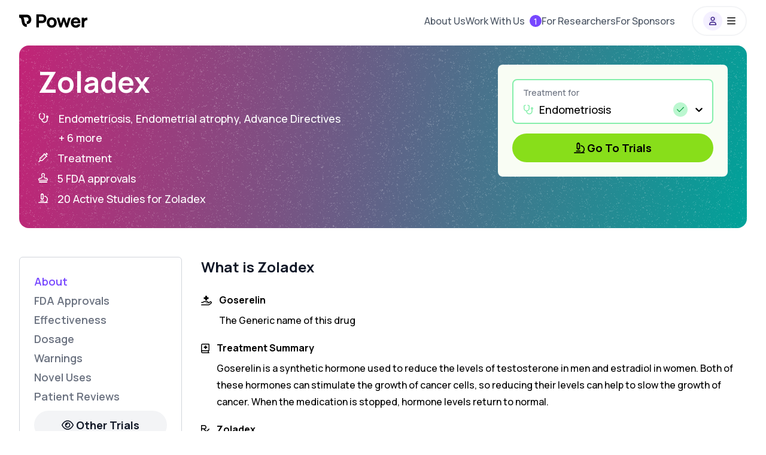

--- FILE ---
content_type: text/html; charset=utf-8
request_url: https://www.withpower.com/t/zoladex
body_size: 111630
content:
<!DOCTYPE html><html class="size-full scroll-smooth" data-scroll-behavior="smooth" lang="en"><head><meta charSet="utf-8"/><meta name="viewport" content="width=device-width, initial-scale=1"/><link rel="preload" href="https://assets.withpower.com/v0/production/_next/static/media/4c9affa5bc8f420e-s.p.woff2" as="font" crossorigin="" type="font/woff2"/><link rel="stylesheet" href="https://assets.withpower.com/v0/production/_next/static/css/f6a94ba97920a95a.css" data-precedence="next"/><link rel="stylesheet" href="https://assets.withpower.com/v0/production/_next/static/css/a8a51154b4897c94.css" data-precedence="next"/><link rel="stylesheet" href="https://assets.withpower.com/v0/production/_next/static/css/ac82a3e4ffb21e12.css" data-precedence="next"/><link rel="stylesheet" href="https://assets.withpower.com/v0/production/_next/static/css/56d1f5034e1e3936.css" data-precedence="next"/><link rel="preload" as="script" fetchPriority="low" href="https://assets.withpower.com/v0/production/_next/static/chunks/webpack-ec387c09e40d5827.js"/><script src="https://assets.withpower.com/v0/production/_next/static/chunks/4bd1b696-6ae3f264f303f2fb.js" async=""></script><script src="https://assets.withpower.com/v0/production/_next/static/chunks/31255-61ec7bc407d4f5f8.js" async=""></script><script src="https://assets.withpower.com/v0/production/_next/static/chunks/main-app-90bce92e2f172fb7.js" async=""></script><script src="https://assets.withpower.com/v0/production/_next/static/chunks/80589-8bb04a8a35a01ce0.js" async=""></script><script src="https://assets.withpower.com/v0/production/_next/static/chunks/38554-98bd9f89d5c61a01.js" async=""></script><script src="https://assets.withpower.com/v0/production/_next/static/chunks/4794-be1f19a62921d75d.js" async=""></script><script src="https://assets.withpower.com/v0/production/_next/static/chunks/13443-d00b8ac96d0c01ed.js" async=""></script><script src="https://assets.withpower.com/v0/production/_next/static/chunks/87580-2e10afec2831530c.js" async=""></script><script src="https://assets.withpower.com/v0/production/_next/static/chunks/3179-c47c36e9f9327e61.js" async=""></script><script src="https://assets.withpower.com/v0/production/_next/static/chunks/78411-5cbf29e6050dac6b.js" async=""></script><script src="https://assets.withpower.com/v0/production/_next/static/chunks/52619-6713fb05901cc8cd.js" async=""></script><script src="https://assets.withpower.com/v0/production/_next/static/chunks/6852-6adf72dbf75b7fff.js" async=""></script><script src="https://assets.withpower.com/v0/production/_next/static/chunks/81356-67409bb52f6607c2.js" async=""></script><script src="https://assets.withpower.com/v0/production/_next/static/chunks/19746-3b0e1517c8c857f6.js" async=""></script><script src="https://assets.withpower.com/v0/production/_next/static/chunks/26428-fa001f1da034a589.js" async=""></script><script src="https://assets.withpower.com/v0/production/_next/static/chunks/85941-5582b6ca9e7385e9.js" async=""></script><script src="https://assets.withpower.com/v0/production/_next/static/chunks/42255-4c0b190b94d42306.js" async=""></script><script src="https://assets.withpower.com/v0/production/_next/static/chunks/39177-acb8b5078fcd28cc.js" async=""></script><script src="https://assets.withpower.com/v0/production/_next/static/chunks/14852-9a8b0cfaa9429408.js" async=""></script><script src="https://assets.withpower.com/v0/production/_next/static/chunks/12977-fabc759f7314667c.js" async=""></script><script src="https://assets.withpower.com/v0/production/_next/static/chunks/app/global-error-723935c355868d43.js" async=""></script><script src="https://assets.withpower.com/v0/production/_next/static/chunks/app/layout-36469fc0dbef88c6.js" async=""></script><script src="https://assets.withpower.com/v0/production/_next/static/chunks/10762-3ba735d65df59f2d.js" async=""></script><script src="https://assets.withpower.com/v0/production/_next/static/chunks/app/template-e0e48366e5be6951.js" async=""></script><script src="https://assets.withpower.com/v0/production/_next/static/chunks/14214-784124bd17ac9423.js" async=""></script><script src="https://assets.withpower.com/v0/production/_next/static/chunks/64053-230bc194a4ad2ecf.js" async=""></script><script src="https://assets.withpower.com/v0/production/_next/static/chunks/57451-6edb7924fe13ce8f.js" async=""></script><script src="https://assets.withpower.com/v0/production/_next/static/chunks/21570-c54a6c18f60e9ce3.js" async=""></script><script src="https://assets.withpower.com/v0/production/_next/static/chunks/3362-01a625b6e85b10e2.js" async=""></script><script src="https://assets.withpower.com/v0/production/_next/static/chunks/app/page-fdf6c44597d79a48.js" async=""></script><script src="https://assets.withpower.com/v0/production/_next/static/chunks/74762-81e6600edcac5f65.js" async=""></script><script src="https://assets.withpower.com/v0/production/_next/static/chunks/app/not-found-35fa98a64a6c044e.js" async=""></script><script src="https://assets.withpower.com/v0/production/_next/static/chunks/91565-0b151d3c24bd3e40.js" async=""></script><script src="https://assets.withpower.com/v0/production/_next/static/chunks/42348-f5068e6fb08ff443.js" async=""></script><script src="https://assets.withpower.com/v0/production/_next/static/chunks/4660-4c222d40068d4941.js" async=""></script><script src="https://assets.withpower.com/v0/production/_next/static/chunks/55832-99957a5f9f4bb56c.js" async=""></script><script src="https://assets.withpower.com/v0/production/_next/static/chunks/1795-7cb23e9e8d80bb85.js" async=""></script><script src="https://assets.withpower.com/v0/production/_next/static/chunks/371-64adb971d0217911.js" async=""></script><script src="https://assets.withpower.com/v0/production/_next/static/chunks/76251-87edb4368302a33a.js" async=""></script><script src="https://assets.withpower.com/v0/production/_next/static/chunks/36841-2fb5eb38dcf21567.js" async=""></script><script src="https://assets.withpower.com/v0/production/_next/static/chunks/1596-ac7b9fa3b9d140db.js" async=""></script><script src="https://assets.withpower.com/v0/production/_next/static/chunks/8071-b9e7b563ed46e5f3.js" async=""></script><script src="https://assets.withpower.com/v0/production/_next/static/chunks/71898-aa1223edad53bb47.js" async=""></script><script src="https://assets.withpower.com/v0/production/_next/static/chunks/87383-bc874d984115df53.js" async=""></script><script src="https://assets.withpower.com/v0/production/_next/static/chunks/app/t/%5Bslug%5D/page-944e93c509007ea8.js" async=""></script><meta name="next-size-adjust" content=""/><title>Zoladex: Everything you need to know | Power</title><meta name="description" content="Everything you need to know about Zoladex. Explore Zoladex dosage, 100+ drug interactions, and generic alternatives. Compare Zoladex&#x27;s side effects + efficacy."/><link rel="canonical" href="https://www.withpower.com/t/zoladex"/><meta property="og:title" content="What is Zoladex? Uses, Side Effects, &amp; Dosage [2022]"/><meta property="og:description" content="Everything you need to know about Zoladex. Explore Zoladex dosage, 100+ drug interactions, and generic alternatives. Compare Zoladex&#x27;s side effects + efficacy."/><meta property="og:url" content="https://www.withpower.com/t/zoladex"/><meta property="og:image" content="https://merian.withpower.com/api/og?text=Clinical+Trials+featuring%3A+Zoladex"/><meta name="twitter:card" content="summary_large_image"/><meta name="twitter:title" content="What is Zoladex? Uses, Side Effects, &amp; Dosage [2022]"/><meta name="twitter:description" content="Everything you need to know about Zoladex. Explore Zoladex dosage, 100+ drug interactions, and generic alternatives. Compare Zoladex&#x27;s side effects + efficacy."/><meta name="twitter:image" content="https://merian.withpower.com/api/og?text=Clinical+Trials+featuring%3A+Zoladex"/><link rel="icon" href="https://imagedelivery.net/BywPZfhqd_-_A1zCYqpnww/feadecdf-e692-4d94-a19c-9ab8ac4ac700/public"/><script src="https://assets.withpower.com/v0/production/_next/static/chunks/polyfills-42372ed130431b0a.js" noModule=""></script></head><body class="size-full"><div hidden=""><!--$--><!--/$--></div><main class="__variable_e7c44f size-full font-Manrope"><div class="mx-auto w-full md:px-8 max-w-screen-xl bg-white px-0"><div class="mb-8"><div class="h-[64px] pb-[64px] md:h-[76px] md:pb-[76px]" id="navbar-wrapper"><div class="bg-white fixed inset-x-0 top-0 z-navbarBackground w-screen h-[64px] pb-[64px] md:h-[76px] md:pb-[76px]" id="navbar-background"></div><div class="fixed left-0 top-0 z-navbarContainer flex w-full justify-center" id="navbar"><div class="mx-auto w-full px-4 md:px-8 max-w-screen-xl"><div class="mx-auto flex w-full flex-row items-center justify-between"><a aria-label="Power logo" class="a11y-touch-target cursor-pointer blur-none hover:opacity-50" href="/"><div class="flex h-[64px] items-center justify-center pt-1 blur-none backdrop-blur-none md:h-[70px] md:pt-2"><div class="flex justify-center"><span class="pr-1"><svg fill="none" height="24" viewBox="0 0 28 28" width="24" xmlns="http://www.w3.org/2000/svg"><path d="M22.2072 4.63447C20.9327 2.44955 18.6167 0.544922 15 0.544922H0V1.04492V5.94492V6.44492C1.16235 6.44492 1.87743 6.66167 2.3302 6.90238C2.7678 7.13503 3.11213 7.46991 3.41489 7.96534C4.11808 9.11601 4.43682 10.7893 4.83674 13.1888L4.87583 13.424C5.21988 15.4969 5.6682 18.198 6.97739 20.3403C7.70588 21.5324 8.72093 22.6038 10.1349 23.3555C11.5337 24.0992 13.1623 24.4449 15 24.4449V19.0449C13.8377 19.0449 13.1226 18.8282 12.6698 18.5875C12.2322 18.3548 11.8879 18.0199 11.5851 17.5245C10.8819 16.3738 10.5632 14.7006 10.1633 12.301L10.1242 12.0658L10.1242 12.0658C9.82151 10.2423 9.43816 7.93266 8.45907 5.94492H15C16.3833 5.94492 17.0673 6.5403 17.5428 7.35537C18.1093 8.32657 18.3 9.5681 18.3 10.2449C18.3 10.8911 18.1222 11.7906 17.6631 12.4466C17.3131 12.9465 16.654 13.5449 15 13.5449V18.9449C18.346 18.9449 20.6869 17.5433 22.0869 15.5433C23.3778 13.6992 23.7 11.5987 23.7 10.2449C23.7 8.92175 23.3907 6.66327 22.2072 4.63447Z" fill="#000000" opacity="1"></path></svg></span><span class="hidden sm:inline"><svg fill="none" height="25" viewBox="0 0 107 28" width="96" xmlns="http://www.w3.org/2000/svg"><path d="M0.699951 0H11.036C11.818 0 12.498 0.0453338 13.076 0.136001C14.504 0.351333 15.6883 0.827334 16.629 1.564C17.5696 2.28933 18.2666 3.20733 18.72 4.318C19.1733 5.42867 19.4 6.68667 19.4 8.092C19.4 9.49733 19.1676 10.7553 18.7029 11.866C18.2496 12.9767 17.5526 13.9003 16.612 14.637C15.6713 15.3623 14.4926 15.8327 13.076 16.048C12.498 16.1387 11.818 16.184 11.036 16.184H5.32395V24.48H0.699951V0ZM10.832 11.866C11.478 11.866 11.9993 11.8093 12.396 11.696C12.974 11.5373 13.4386 11.2653 13.79 10.88C14.1413 10.4833 14.385 10.047 14.521 9.571C14.6683 9.08367 14.742 8.59067 14.742 8.092C14.742 7.59333 14.6683 7.106 14.521 6.63C14.385 6.14267 14.1413 5.70633 13.79 5.321C13.4386 4.92433 12.974 4.64667 12.396 4.488C11.9993 4.37467 11.478 4.318 10.832 4.318H5.32395V11.866H10.832Z" fill="#000000" opacity="1"></path><path d="M29.3832 24.99C27.5585 24.99 25.9435 24.582 24.5382 23.766C23.1329 22.9387 22.0392 21.794 21.2572 20.332C20.4865 18.8587 20.1012 17.1813 20.1012 15.3C20.1012 13.4073 20.4922 11.73 21.2742 10.268C22.0675 8.79467 23.1669 7.65 24.5722 6.834C25.9889 6.018 27.5925 5.61 29.3832 5.61C31.2079 5.61 32.8229 6.02367 34.2282 6.851C35.6449 7.667 36.7442 8.81167 37.5262 10.285C38.3082 11.7583 38.6992 13.43 38.6992 15.3C38.6992 17.1813 38.3025 18.8587 37.5092 20.332C36.7272 21.794 35.6279 22.9387 34.2112 23.766C32.8059 24.582 31.1965 24.99 29.3832 24.99ZM29.3832 20.672C30.3465 20.672 31.1569 20.451 31.8142 20.009C32.4829 19.5557 32.9815 18.9267 33.3102 18.122C33.6389 17.306 33.8032 16.3653 33.8032 15.3C33.8032 13.634 33.4235 12.325 32.6642 11.373C31.9049 10.4097 30.8112 9.928 29.3832 9.928C28.3972 9.928 27.5755 10.149 26.9182 10.591C26.2722 11.033 25.7905 11.6563 25.4732 12.461C25.1559 13.2657 24.9972 14.212 24.9972 15.3C24.9972 16.4107 25.1615 17.3683 25.4902 18.173C25.8302 18.9777 26.3232 19.5953 26.9692 20.026C27.6265 20.4567 28.4312 20.672 29.3832 20.672Z" fill="#000000" opacity="1"></path><path d="M38.7135 6.086L43.2355 6.12L46.5675 17.068L49.9505 6.12H53.7925L57.1755 17.068L60.5075 6.12H65.0295L59.4195 24.48H55.8835L51.8715 12.512L47.8595 24.48H44.3235L38.7135 6.086Z" fill="#000000" opacity="1"></path><path d="M74.6149 24.99C72.7562 24.99 71.1016 24.5877 69.6509 23.783C68.2116 22.9783 67.0839 21.8563 66.2679 20.417C65.4632 18.9777 65.0609 17.3513 65.0609 15.538C65.0609 13.566 65.4519 11.832 66.2339 10.336C67.0272 8.82867 68.1266 7.667 69.5319 6.851C70.9372 6.02367 72.5409 5.61 74.3429 5.61C76.2469 5.61 77.8789 6.06333 79.2389 6.97C80.5989 7.86533 81.5962 9.146 82.2309 10.812C82.8769 12.4667 83.1092 14.3933 82.9279 16.592H78.3549V14.892C78.3549 13.634 78.2246 12.6253 77.9639 11.866C77.7032 11.0953 77.2952 10.5287 76.7399 10.166C76.1846 9.80333 75.4536 9.622 74.5469 9.622C73.5042 9.622 72.6429 9.83733 71.9629 10.268C71.2829 10.6873 70.7786 11.3163 70.4499 12.155C70.1212 12.9937 69.9569 14.042 69.9569 15.3C69.9569 16.4447 70.1212 17.4193 70.4499 18.224C70.7786 19.0173 71.2716 19.6237 71.9289 20.043C72.5862 20.4623 73.3909 20.672 74.3429 20.672C75.2382 20.672 76.0089 20.4737 76.6549 20.077C77.3122 19.6803 77.8109 19.108 78.1509 18.36H82.9279C82.9279 19.5 82.1091 21.3212 80.8539 22.542C80.0266 23.3353 79.0746 23.9417 77.9979 24.361C76.9212 24.7803 75.7936 24.99 74.6149 24.99ZM68.5289 13.158H80.7009V16.592H68.5289V13.158Z" fill="#000000" opacity="1"></path><path d="M85.4064 6.12H90V10.608V8.279C90 8.279 90 8.279 90.0134 8.279C90.4214 7.75767 90.9031 7.33267 91.4584 7.004C91.8891 6.732 92.3651 6.52233 92.8864 6.375C93.4078 6.21633 93.9461 6.12 94.5014 6.086C95.0568 6.04067 95.6178 6.052 96.1844 6.12V10.812C94.7129 10.9422 93.5845 10.993 92.5804 11.744C91.5764 12.495 91.2994 12.703 90.5764 13.995C90.2236 14.6256 90.0644 15.3227 90.0644 16.096V24.48H85.4064V6.12Z" fill="#000000" opacity="1"></path></svg></span></div></div></a><div class="flex items-center py-2"><div class="hidden lg:block mr-4"><div class="mr-3 flex flex-row items-center justify-between gap-4 md:gap-12"><a class="a11y-touch-target" href="/about-us"><p class="block whitespace-nowrap break-words py-[1px] text-xs lg:text-base text-neutral600">About Us</p></a><a class="a11y-touch-target flex items-center space-x-2" rel="noreferrer noopener" target="_blank" href="https://trypower.notion.site/Careers-at-Power-f885aa53d8d14a288dd154f13b644e4a"><p class="block whitespace-nowrap break-words py-[1px] text-xs lg:text-base text-neutral600">Work With Us</p><div class="flex size-5 items-center justify-center rounded-full bg-primary500"><p class="break-words text-[length:0.875rem] font-medium leading-[140%] text-white md:text-[length:0.875rem] md:leading-[140%]">1</p></div></a><a class="a11y-touch-target" href="/for-research-coordinators"><p class="block whitespace-nowrap break-words py-[1px] text-xs lg:text-base text-neutral600">For Researchers</p></a><a class="a11y-touch-target" href="/for-sponsors"><p class="block whitespace-nowrap break-words py-[1px] text-xs lg:text-base text-neutral600">For Sponsors</p></a></div></div><div class="rounded-full bg-white/[0.24] border-neutral100 flex cursor-pointer items-center justify-center border-2"><div class="flex h-10 w-[88px] items-center justify-center md:h-[46px]"><div class="mr-2 flex size-8 items-center justify-center rounded-full bg-primary200/[0.20]"><svg class="svg-inline--fa fa-user fa-sm bg-primary200/[0.20] text-primary900" xmlns="http://www.w3.org/2000/svg" aria-hidden="true" focusable="false" viewBox="0 0 448 512" role="img"><path d="M272 304h-96C78.8 304 0 382.8 0 480c0 17.67 14.33 32 32 32h384c17.67 0 32-14.33 32-32C448 382.8 369.2 304 272 304zM48.99 464C56.89 400.9 110.8 352 176 352h96c65.16 0 119.1 48.95 127 112H48.99zM224 256c70.69 0 128-57.31 128-128c0-70.69-57.31-128-128-128S96 57.31 96 128C96 198.7 153.3 256 224 256zM224 48c44.11 0 80 35.89 80 80c0 44.11-35.89 80-80 80S144 172.1 144 128C144 83.89 179.9 48 224 48z" fill="currentColor"></path></svg></div><svg class="svg-inline--fa fa-bars fa-1x text-black" xmlns="http://www.w3.org/2000/svg" aria-hidden="true" focusable="false" viewBox="0 0 448 512" role="img"><path d="M0 88C0 74.75 10.75 64 24 64H424C437.3 64 448 74.75 448 88C448 101.3 437.3 112 424 112H24C10.75 112 0 101.3 0 88zM0 248C0 234.7 10.75 224 24 224H424C437.3 224 448 234.7 448 248C448 261.3 437.3 272 424 272H24C10.75 272 0 261.3 0 248zM424 432H24C10.75 432 0 421.3 0 408C0 394.7 10.75 384 24 384H424C437.3 384 448 394.7 448 408C448 421.3 437.3 432 424 432z" fill="currentColor"></path></svg></div></div></div></div><div class="z-10 bg-white pb-16 md:pb-0 flex-col md:block overflow-y-auto absolute left-0 w-screen transition-all duration-300 md:overflow-hidden h-full md:h-auto hidden opacity-0 md:max-h-0 md:opacity-100"></div></div></div></div><div class="grid grid-cols-1 gap-12"><div class="bg-linearDarkGarden-grainy rounded-2xl"><div class="flex rounded-2xl p-8"><div class="w-full md:w-2/3"><h1 class="mb-4 block break-words py-[1px] text-[length:2.25rem] font-extrabold leading-[115%] text-white md:text-[length:3rem] md:leading-[115%]">Zoladex</h1><div class="w-full md:w-2/3"><div class="flex items-baseline"><svg class="svg-inline--fa fa-stethoscope fa-1x mr-4 text-white" xmlns="http://www.w3.org/2000/svg" aria-hidden="true" focusable="false" viewBox="0 0 576 512" role="img"><path d="M480 128c-35.35 0-64 28.65-64 63.1c0 26.84 16.56 49.75 40 59.25V344c0 66.16-53.83 120-120 120c-64.28 0-116.5-50.93-119.4-114.5C293.1 337.6 352 271.8 352 191.1V57.1c0-9.094-5.141-17.41-13.27-21.47l-68-34C258.9-3.377 244.5 1.404 238.5 13.28C232.6 25.12 237.4 39.53 249.3 45.47L304 72.84V192c0 61.75-50.25 112-112 112S80 253.8 80 192V72.84l54.73-27.38C146.6 39.53 151.4 25.12 145.5 13.28C139.6 1.404 125.2-3.377 113.3 2.529l-68 34C37.14 40.59 32 48.9 32 57.1v134c0 80.2 59.51 146.2 136.6 157.6C171.6 439.6 245.3 512 336 512c92.64 0 168-75.38 168-168V251.3C527.4 241.8 544 218.8 544 192C544 156.7 515.3 128 480 128zM480 208c-8.822 0-16-7.178-16-16s7.178-16 16-16s16 7.178 16 16S488.8 208 480 208z" fill="currentColor"></path></svg><p class="block break-words py-[1px] text-[length:1.125rem] font-medium leading-[180%] text-white md:text-[length:1.125rem] md:leading-[180%]">Endometriosis, Endometrial atrophy, Advance Directives + 6 more</p></div><div class="flex items-baseline"><svg class="svg-inline--fa fa-syringe fa-1x mr-4 text-white" xmlns="http://www.w3.org/2000/svg" aria-hidden="true" focusable="false" viewBox="0 0 512 512" role="img"><path d="M504.1 71.03l-64-64c-9.375-9.375-24.56-9.375-33.94 0s-9.375 24.56 0 33.94L422.1 56L384 94.06l-55.03-55.03c-9.375-9.375-24.56-9.375-33.94 0c-8.467 8.467-8.873 21.47-2.047 30.86L71.03 291.8C66.53 296.3 64 302.4 64 308.8v105.3l-56.97 56.97c-9.375 9.375-9.375 24.56 0 33.94C11.72 509.7 17.86 512 24 512s12.28-2.344 16.97-7.031L97.94 448h105.3c6.359 0 12.47-2.531 16.97-7.031l221.9-221.1C446.3 222.1 451.1 224 456 224c6.141 0 12.28-2.344 16.97-7.031c9.375-9.375 9.375-24.56 0-33.94L417.9 128L456 89.94l15.03 15.03C475.7 109.7 481.9 112 488 112s12.28-2.344 16.97-7.031C514.3 95.59 514.3 80.41 504.1 71.03zM193.3 400H112V318.8l28.06-28.06l24.62 24.62C167.8 318.4 171.9 320 176 320s8.188-1.562 11.31-4.688c6.25-6.25 6.25-16.38 0-22.62L162.7 268.1l41.38-41.38l24.62 24.62C231.8 254.4 235.9 256 240 256s8.188-1.562 11.31-4.688c6.25-6.25 6.25-16.38 0-22.62L226.7 204.1l41.38-41.38l24.62 24.62C295.8 190.4 299.9 192 304 192s8.188-1.562 11.31-4.688c6.25-6.25 6.25-16.38 0-22.62l-24.62-24.62l35.72-35.72l81.25 81.25L193.3 400z" fill="currentColor"></path></svg><p class="block break-words py-[1px] text-[length:1.125rem] font-medium leading-[180%] text-white md:text-[length:1.125rem] md:leading-[180%]">Treatment</p></div><div class="flex items-baseline"><svg class="svg-inline--fa fa-stamp fa-1x mr-4 text-white" xmlns="http://www.w3.org/2000/svg" aria-hidden="true" focusable="false" viewBox="0 0 512 512" role="img"><path d="M342.6 137.5C335.2 152.9 328 168.9 328 185.1C328 224.7 359.4 256 398 256H416C469 256 512 298.1 512 352V360C512 390.9 486.9 416 456 416H56C25.07 416 0 390.9 0 360V352C0 298.1 42.98 256 96 256H113.1C152.7 256 184 224.7 184 185.1C184 168.9 176.8 152.9 169.4 137.5C163.4 124.9 160 110.9 160 96C160 42.98 202.1 0 256 0C309 0 352 42.98 352 96C352 110.9 348.6 124.9 342.6 137.5zM304 96C304 69.49 282.5 48 256 48C229.5 48 208 69.49 208 96C208 103.5 209.7 110.5 212.7 116.7L212.1 117.3C219.1 131.9 232 156.9 232 185.1C232 251.2 179.2 304 113.1 304H96C69.49 304 48 325.5 48 352V360C48 364.4 51.58 368 56 368H456C460.4 368 464 364.4 464 360V352C464 325.5 442.5 304 416 304H398C332.8 304 280 251.2 280 185.1C280 156.9 292 131.9 299 117.3L299.3 116.7C302.3 110.5 304 103.5 304 96zM32 480C32 462.3 46.33 448 64 448H448C465.7 448 480 462.3 480 480C480 497.7 465.7 512 448 512H64C46.33 512 32 497.7 32 480z" fill="currentColor"></path></svg><p class="block break-words py-[1px] text-[length:1.125rem] font-medium leading-[180%] text-white md:text-[length:1.125rem] md:leading-[180%]">5 FDA approvals</p></div><div class="flex items-baseline"><svg class="svg-inline--fa fa-microscope fa-1x mr-4 text-white" xmlns="http://www.w3.org/2000/svg" aria-hidden="true" focusable="false" viewBox="0 0 512 512" role="img"><path d="M488 464h-41.42C486.6 428.8 512 377.4 512 320c0-105.9-86.13-192-192-192v48c79.41 0 144 64.59 144 144s-64.59 144-144 144H24C10.75 464 0 474.7 0 488C0 501.3 10.75 512 24 512h464c13.25 0 24-10.75 24-24C512 474.7 501.3 464 488 464zM120 432h176c13.25 0 24-10.75 24-24c0-13.26-10.75-24-24-24h-176C106.7 384 96 394.7 96 408C96 421.3 106.7 432 120 432zM160 320h16v16C176 344.8 183.2 352 192 352h32c8.836 0 16-7.164 16-16V320H256c17.67 0 32-14.33 32-32V64c0-17.67-14.33-32-32-32c0-17.67-14.33-32-32-32H192C174.3 0 160 14.33 160 32C142.3 32 128 46.33 128 64v224C128 305.7 142.3 320 160 320zM176 80h64v192h-64V80z" fill="currentColor"></path></svg><p class="block break-words py-[1px] text-[length:1.125rem] font-medium leading-[180%] text-white md:text-[length:1.125rem] md:leading-[180%]">20 Active Studies for Zoladex</p></div></div></div><div class="hidden md:block md:w-1/3"><div class="rounded-lg bg-green50 p-6"><div class="flex items-center rounded-lg p-1 border-2 focus:outline-none border-success200 focus:border-primary300 mb-4 w-full !border-success300 bg-white"><div class="w-full pl-2 pr-1"><p class="ml-1 mt-1.5 block break-words py-[1px] text-[length:0.875rem] font-medium leading-[140%] text-neutral500 md:text-[length:0.875rem] md:leading-[140%]">Treatment for</p><div class="flex items-center"><svg class="svg-inline--fa fa-stethoscope fa-1x text-success300 text-base ml-1 mr-1" xmlns="http://www.w3.org/2000/svg" aria-hidden="true" focusable="false" viewBox="0 0 576 512" role="img"><path d="M480 128c-35.35 0-64 28.65-64 63.1c0 26.84 16.56 49.75 40 59.25V344c0 66.16-53.83 120-120 120c-64.28 0-116.5-50.93-119.4-114.5C293.1 337.6 352 271.8 352 191.1V57.1c0-9.094-5.141-17.41-13.27-21.47l-68-34C258.9-3.377 244.5 1.404 238.5 13.28C232.6 25.12 237.4 39.53 249.3 45.47L304 72.84V192c0 61.75-50.25 112-112 112S80 253.8 80 192V72.84l54.73-27.38C146.6 39.53 151.4 25.12 145.5 13.28C139.6 1.404 125.2-3.377 113.3 2.529l-68 34C37.14 40.59 32 48.9 32 57.1v134c0 80.2 59.51 146.2 136.6 157.6C171.6 439.6 245.3 512 336 512c92.64 0 168-75.38 168-168V251.3C527.4 241.8 544 218.8 544 192C544 156.7 515.3 128 480 128zM480 208c-8.822 0-16-7.178-16-16s7.178-16 16-16s16 7.178 16 16S488.8 208 480 208z" fill="currentColor"></path></svg><style data-emotion="css b62m3t-container">.css-b62m3t-container{position:relative;box-sizing:border-box;}</style><div class="mx-0 my-auto w-full css-b62m3t-container"><style data-emotion="css 7pg0cj-a11yText">.css-7pg0cj-a11yText{z-index:9999;border:0;clip:rect(1px, 1px, 1px, 1px);height:1px;width:1px;position:absolute;overflow:hidden;padding:0;white-space:nowrap;}</style><span id="react-select-treatment-for-select-live-region" class="css-7pg0cj-a11yText"></span><span aria-live="polite" aria-atomic="false" aria-relevant="additions text" class="css-7pg0cj-a11yText"></span><style data-emotion="css 12kxklp-control">.css-12kxklp-control{-webkit-align-items:center;-webkit-box-align:center;-ms-flex-align:center;align-items:center;cursor:default;display:-webkit-box;display:-webkit-flex;display:-ms-flexbox;display:flex;-webkit-box-flex-wrap:wrap;-webkit-flex-wrap:wrap;-ms-flex-wrap:wrap;flex-wrap:wrap;-webkit-box-pack:justify;-webkit-justify-content:space-between;justify-content:space-between;min-height:10px;outline:0!important;position:relative;-webkit-transition:all 100ms;transition:all 100ms;background-color:white;border-radius:4px;border-style:solid;border-width:1px;box-shadow:none;box-sizing:border-box;border:0;}</style><div class=" css-12kxklp-control"><style data-emotion="css 1uzcsaf">.css-1uzcsaf{-webkit-align-items:center;-webkit-box-align:center;-ms-flex-align:center;align-items:center;display:grid;-webkit-flex:1;-ms-flex:1;flex:1;-webkit-box-flex-wrap:wrap;-webkit-flex-wrap:wrap;-ms-flex-wrap:wrap;flex-wrap:wrap;-webkit-overflow-scrolling:touch;position:relative;overflow:hidden;padding:1px 4px;box-sizing:border-box;}</style><div class=" css-1uzcsaf"><style data-emotion="css 1g24v2r-singleValue">.css-1g24v2r-singleValue{grid-area:1/1/2/3;max-width:100%;overflow:hidden;text-overflow:ellipsis;white-space:nowrap;margin-left:1px;margin-right:1px;box-sizing:border-box;}</style><div class=" css-1g24v2r-singleValue"><div class="flex cursor-pointer items-center justify-between"><p class="truncate block break-words py-[1px] text-[length:1.125rem] font-medium leading-[180%] text-black md:text-[length:1.125rem] md:leading-[180%]">Endometriosis</p><div class="flex rounded-full h-6 w-6 bg-success200 items-center justify-center truncate"><svg class="svg-inline--fa fa-check fa-1x text-sm text-success600" xmlns="http://www.w3.org/2000/svg" aria-hidden="true" focusable="false" viewBox="0 0 448 512" role="img"><path d="M440.1 103C450.3 112.4 450.3 127.6 440.1 136.1L176.1 400.1C167.6 410.3 152.4 410.3 143 400.1L7.029 264.1C-2.343 255.6-2.343 240.4 7.029 231C16.4 221.7 31.6 221.7 40.97 231L160 350.1L407 103C416.4 93.66 431.6 93.66 440.1 103V103z" fill="currentColor"></path></svg></div></div></div><style data-emotion="css fty6pr">.css-fty6pr{visibility:visible;-webkit-flex:1 1 auto;-ms-flex:1 1 auto;flex:1 1 auto;display:inline-grid;grid-area:1/1/2/3;grid-template-columns:0 min-content;margin:1px;padding-bottom:1px;padding-top:1px;box-sizing:border-box;}.css-fty6pr:after{content:attr(data-value) " ";visibility:hidden;white-space:pre;grid-area:1/2;font:inherit;min-width:2px;border:0;margin:0;outline:0;padding:0;}</style><div class=" css-fty6pr" data-value=""><input class="" style="label:input;color:inherit;background:0;opacity:1;width:100%;grid-area:1 / 2;font:inherit;min-width:2px;border:0;margin:0;outline:0;padding:0" autoCapitalize="none" autoComplete="off" autoCorrect="off" id="react-select-treatment-for-select-input" spellCheck="false" tabindex="0" type="text" aria-autocomplete="list" aria-expanded="false" aria-haspopup="true" role="combobox" value=""/></div></div><style data-emotion="css 1wy0on6">.css-1wy0on6{-webkit-align-items:center;-webkit-box-align:center;-ms-flex-align:center;align-items:center;-webkit-align-self:stretch;-ms-flex-item-align:stretch;align-self:stretch;display:-webkit-box;display:-webkit-flex;display:-ms-flexbox;display:flex;-webkit-flex-shrink:0;-ms-flex-negative:0;flex-shrink:0;box-sizing:border-box;}</style><div class=" css-1wy0on6"><style data-emotion="css 17vo4tq-indicatorContainer">.css-17vo4tq-indicatorContainer{display:-webkit-box;display:-webkit-flex;display:-ms-flexbox;display:flex;-webkit-transition:color 150ms;transition:color 150ms;padding:4px;box-sizing:border-box;}</style><div class=" css-17vo4tq-indicatorContainer" aria-hidden="true"><style data-emotion="css 8mmkcg">.css-8mmkcg{display:inline-block;fill:currentColor;line-height:1;stroke:currentColor;stroke-width:0;}</style><svg height="20" width="20" viewBox="0 0 20 20" aria-hidden="true" focusable="false" class="css-8mmkcg"><path d="M4.516 7.548c0.436-0.446 1.043-0.481 1.576 0l3.908 3.747 3.908-3.747c0.533-0.481 1.141-0.446 1.574 0 0.436 0.445 0.408 1.197 0 1.615-0.406 0.418-4.695 4.502-4.695 4.502-0.217 0.223-0.502 0.335-0.787 0.335s-0.57-0.112-0.789-0.335c0 0-4.287-4.084-4.695-4.502s-0.436-1.17 0-1.615z"></path></svg></div></div></div><input type="hidden" name="treatment-for-select" value="Endometriosis"/></div></div></div></div><a class="a11y-touch-target active:bg-opacity-80 flex items-center justify-center text-[length:1rem] font-extrabold leading-none no-underline md:text-[length:1.125rem] h-12 cursor-pointer p-0 outline-none focus-visible:ring-offset-2 focus-visible:ring-2 bg-green500 text-black hover:bg-green600 focus-visible:ring-green400 active:bg-green600 w-full rounded-full" href="#relatedTrials"><svg class="svg-inline--fa fa-microscope fa-1x mr-1 inline" xmlns="http://www.w3.org/2000/svg" aria-hidden="true" focusable="false" viewBox="0 0 512 512" role="img"><path d="M488 464h-41.42C486.6 428.8 512 377.4 512 320c0-105.9-86.13-192-192-192v48c79.41 0 144 64.59 144 144s-64.59 144-144 144H24C10.75 464 0 474.7 0 488C0 501.3 10.75 512 24 512h464c13.25 0 24-10.75 24-24C512 474.7 501.3 464 488 464zM120 432h176c13.25 0 24-10.75 24-24c0-13.26-10.75-24-24-24h-176C106.7 384 96 394.7 96 408C96 421.3 106.7 432 120 432zM160 320h16v16C176 344.8 183.2 352 192 352h32c8.836 0 16-7.164 16-16V320H256c17.67 0 32-14.33 32-32V64c0-17.67-14.33-32-32-32c0-17.67-14.33-32-32-32H192C174.3 0 160 14.33 160 32C142.3 32 128 46.33 128 64v224C128 305.7 142.3 320 160 320zM176 80h64v192h-64V80z" fill="currentColor"></path></svg>Go To Trials</a></div></div></div></div><div class="mx-auto flex"><div class="hidden w-1/4 md:block"><nav class="sticky top-24 mr-8 hidden rounded-md border border-neutral300 p-6 lg:block"></nav></div><div class="ml-auto grid w-full grid-cols-1 gap-12 lg:w-3/4"><section aria-label="What is Zoladex" id="about"><h3 class="mb-2 break-words text-[length:1.125rem] font-bold leading-[140%] text-neutral900 md:text-[length:1.5rem] md:leading-[140%] lg:mb-4">What is Zoladex</h3><div class="flex py-2"><svg class="svg-inline--fa fa-hand-holding-medical fa-1x mr-3 mt-2" xmlns="http://www.w3.org/2000/svg" aria-hidden="true" focusable="false" viewBox="0 0 576 512" role="img"><path d="M551.1 312.1c-31.13-26.36-69.26-16.12-88.39-1.75l-60.38 45.47h-3.375C399.7 317.9 369.3 288 330.7 288H186.7C158.3 288 130.3 297.4 108.1 314.4l-28.38 21.74H24C10.8 336.1 0 346.9 0 360.1c0 13.19 10.8 23.99 24 23.99l72-.0596l41.26-31.42c14-10.74 31.5-16.49 49.51-16.49h144c27.88 0 29 40.23-1.125 40.23H269.8c-7.5 0-13.75 6.123-13.75 13.74c0 7.619 6.252 13.87 13.75 13.87h134.6c9.711 0 19.16-3.158 26.92-8.996l61.26-46.1c8.252-6.121 20.5-6.621 28.38 0c10.12 8.496 9.375 23.11-.877 30.73l-100.6 75.46c-7.75 5.746-17.13 8.994-26.88 8.994H24C10.8 464 0 474.8 0 488C0 501.2 10.8 512 24 512h368.8c20 0 39.38-6.496 55.26-18.49l100.8-75.83c16.63-12.49 26.5-31.48 27.13-51.97C576.7 345.2 567.8 325.6 551.1 312.1zM160 176h64v64C224 248.8 231.2 256 240 256h64C312.8 256 320 248.8 320 240v-64h64c8.836 0 16-7.164 16-16V96c0-8.838-7.164-16-16-16h-64v-64C320 7.162 312.8 0 304 0h-64C231.2 0 224 7.162 224 16v64H160C151.2 80 144 87.16 144 96v64C144 168.8 151.2 176 160 176z" fill="currentColor"></path></svg><div><p class="mb-1 block break-words py-[1px] text-[length:1rem] font-bold leading-[180%] text-black md:text-[length:1rem] md:leading-[180%]">Goserelin</p><p class="block break-words py-[1px] text-[length:1rem] font-medium leading-[180%] text-black md:text-[length:1rem] md:leading-[180%]">The Generic name of this drug</p></div></div><div class="flex py-2"><svg class="svg-inline--fa fa-book-medical fa-1x mr-3 mt-2" xmlns="http://www.w3.org/2000/svg" aria-hidden="true" focusable="false" viewBox="0 0 448 512" role="img"><path d="M448 352V48C448 21.53 426.5 0 400 0h-320C35.89 0 0 35.88 0 80v352C0 476.1 35.89 512 80 512h344c13.25 0 24-10.75 24-24s-10.75-24-24-24H416v-66.95C434.6 390.4 448 372.8 448 352zM368 464h-288c-17.64 0-32-14.34-32-32s14.36-32 32-32h288V464zM400 352h-320c-11.38 0-22.2 2.375-32 6.688V80c0-17.66 14.36-32 32-32h320V352zM160 223.1l48-.002v48C208 280.8 215.2 288 224 288l32-.0031c8.801 0 16-7.198 16-15.1v-48l48-.002c8.801 0 16-7.199 16-15.1V175.1c0-8.801-7.199-15.1-16-15.1h-48V111.1c0-8.801-7.199-16-16-16L224 96C215.2 96 208 103.2 208 111.1V160H160C151.2 160 144 167.2 144 175.1V208C144 216.8 151.2 223.1 160 223.1z" fill="currentColor"></path></svg><div><p class="mb-1 block break-words py-[1px] text-[length:1rem] font-bold leading-[180%] text-black md:text-[length:1rem] md:leading-[180%]">Treatment Summary</p><p class="block break-words py-[1px] text-[length:1rem] font-medium leading-[180%] text-black md:text-[length:1rem] md:leading-[180%]">Goserelin is a synthetic hormone used to reduce the levels of testosterone in men and estradiol in women. Both of these hormones can stimulate the growth of cancer cells, so reducing their levels can help to slow the growth of cancer. When the medication is stopped, hormone levels return to normal.</p></div></div><div class="flex py-2"><svg class="svg-inline--fa fa-prescription fa-1x mr-3 mt-2" xmlns="http://www.w3.org/2000/svg" aria-hidden="true" focusable="false" viewBox="0 0 448 512" role="img"><path d="M321.9 352l119-119c9.375-9.375 9.375-24.56 0-33.94s-24.56-9.375-33.94 0L288 318.1L192.3 222.4C246.3 214.4 288 168.2 288 112C288 50.25 237.8 0 176 0H24C10.75 0 0 10.75 0 24v272.2c0 13.25 10.75 24.01 23.1 24.01S48 309.3 48 296V224h78.06l128 128l-119 119c-9.375 9.375-9.375 24.56 0 33.94C139.7 509.7 145.9 512 152 512s12.28-2.344 16.97-7.031L288 385.9l119 119C411.7 509.7 417.9 512 424 512s12.28-2.344 16.97-7.031c9.375-9.375 9.375-24.56 0-33.94L321.9 352zM48 48h128c35.3 0 64 28.72 64 64s-28.7 64-64 64h-128V48z" fill="currentColor"></path></svg><div><p class="mb-1 block break-words py-[1px] text-[length:1rem] font-bold leading-[180%] text-black md:text-[length:1rem] md:leading-[180%]">Zoladex</p><p class="block break-words py-[1px] text-[length:1rem] font-medium leading-[180%] text-black md:text-[length:1rem] md:leading-[180%]">is the brand name</p></div></div><div class="my-2 w-full"><img alt="image of different drug pills on a surface" title="image of different drug pills on a surface" loading="lazy" width="1366" height="341" decoding="async" data-nimg="1" class="object-cover rounded-xl border border-neutral100" style="color:transparent;object-fit:cover" src="https://imagedelivery.net/BywPZfhqd_-_A1zCYqpnww/bf5aa031-e952-49b2-fe05-bb808b53ba00/fit=cover,format=auto,h=341,onerror=redirect,w=1366"/></div><div class="py-4"><h4 class="block break-words py-2 text-[length:1.125rem] font-bold leading-[140%] text-black md:text-[length:1.5rem] md:leading-[140%]">Zoladex Overview &amp; Background</h4><div class="w-full border bg-white border-neutral100 overflow-hidden rounded-2xl"><div class="overflow-auto md:overflow-visible"><div class="flex w-full items-center justify-between border-b p-4 border-neutral100 text-neutral500 bg-neutral50"><div class="w-1/4"><p class="text-center text-neutral500 block break-words py-[1px] text-[length:1rem] font-bold leading-[180%] md:text-[length:1rem] md:leading-[180%]">Brand Name</p></div><div class="w-1/4"><p class="text-center text-neutral500 block break-words py-[1px] text-[length:1rem] font-bold leading-[180%] md:text-[length:1rem] md:leading-[180%]">Generic Name</p></div><div class="w-1/4"><p class="text-center text-neutral500 block break-words py-[1px] text-[length:1rem] font-bold leading-[180%] md:text-[length:1rem] md:leading-[180%]">First FDA Approval</p></div><div class="w-1/4"><p class="pr-4 text-center text-neutral500 block break-words py-[1px] text-[length:1rem] font-bold leading-[180%] md:text-[length:1rem] md:leading-[180%]">How many FDA approvals?</p></div></div><div class="max-h-[400px] overflow-visible md:overflow-auto"><div class="flex w-full justify-between p-4"><div class="w-1/4"><p class="text-center whitespace-pre-line block break-words py-[1px] text-[length:1.125rem] font-medium leading-[180%] text-black md:text-[length:1.125rem] md:leading-[180%]"><span class="border-b">Zoladex</span></p></div><div class="w-1/4"><p class="text-center whitespace-pre-line block break-words py-[1px] text-[length:1.125rem] font-medium leading-[180%] text-black md:text-[length:1.125rem] md:leading-[180%]">Goserelin</p></div><div class="w-1/4"><p class="text-center whitespace-pre-line block break-words py-[1px] text-[length:1.125rem] font-medium leading-[180%] text-black md:text-[length:1.125rem] md:leading-[180%]">2003</p></div><div class="w-1/4"><p class="pr-4 text-center whitespace-pre-line block break-words py-[1px] text-[length:1.125rem] font-medium leading-[180%] text-black md:text-[length:1.125rem] md:leading-[180%]">6</p></div></div></div></div></div></div></section><section aria-label="Approved as Treatment by the FDA" id="approvedUses"><h3 class="mb-2 break-words text-[length:1.125rem] font-bold leading-[140%] text-neutral900 md:text-[length:1.5rem] md:leading-[140%] lg:mb-4">Approved as Treatment by the FDA</h3><p class="my-2 block break-words py-[1px] text-[length:1rem] font-medium leading-[180%] text-dark md:text-[length:1rem] md:leading-[180%]">Goserelin, also known as Zoladex, is approved by the FDA for 5 uses like stage T4 carcinoma of the prostate and stage T2b carcinoma of the prostate .</p><div class="my-2 flex"><svg class="svg-inline--fa fa-stamp fa-1x mr-3 mt-2" xmlns="http://www.w3.org/2000/svg" aria-hidden="true" focusable="false" viewBox="0 0 512 512" role="img"><path d="M342.6 137.5C335.2 152.9 328 168.9 328 185.1C328 224.7 359.4 256 398 256H416C469 256 512 298.1 512 352V360C512 390.9 486.9 416 456 416H56C25.07 416 0 390.9 0 360V352C0 298.1 42.98 256 96 256H113.1C152.7 256 184 224.7 184 185.1C184 168.9 176.8 152.9 169.4 137.5C163.4 124.9 160 110.9 160 96C160 42.98 202.1 0 256 0C309 0 352 42.98 352 96C352 110.9 348.6 124.9 342.6 137.5zM304 96C304 69.49 282.5 48 256 48C229.5 48 208 69.49 208 96C208 103.5 209.7 110.5 212.7 116.7L212.1 117.3C219.1 131.9 232 156.9 232 185.1C232 251.2 179.2 304 113.1 304H96C69.49 304 48 325.5 48 352V360C48 364.4 51.58 368 56 368H456C460.4 368 464 364.4 464 360V352C464 325.5 442.5 304 416 304H398C332.8 304 280 251.2 280 185.1C280 156.9 292 131.9 299 117.3L299.3 116.7C302.3 110.5 304 103.5 304 96zM32 480C32 462.3 46.33 448 64 448H448C465.7 448 480 462.3 480 480C480 497.7 465.7 512 448 512H64C46.33 512 32 497.7 32 480z" fill="currentColor"></path></svg><div><p class="mb-1 block break-words py-[1px] text-[length:1rem] font-bold leading-[180%] text-black md:text-[length:1rem] md:leading-[180%]">stage T4 carcinoma of the prostate</p><div class="flex"><p class="mr-2 block break-words py-[1px] text-[length:0.875rem] font-bold leading-[140%] text-black md:text-[length:0.875rem] md:leading-[140%]"></p><p class="block break-words py-[1px] text-[length:0.875rem] font-medium leading-[140%] text-black md:text-[length:0.875rem] md:leading-[140%]">Used to treat stage T4 carcinoma of the prostate in combination with Flutamide</p></div></div></div><div class="my-2 flex"><svg class="svg-inline--fa fa-stamp fa-1x mr-3 mt-2" xmlns="http://www.w3.org/2000/svg" aria-hidden="true" focusable="false" viewBox="0 0 512 512" role="img"><path d="M342.6 137.5C335.2 152.9 328 168.9 328 185.1C328 224.7 359.4 256 398 256H416C469 256 512 298.1 512 352V360C512 390.9 486.9 416 456 416H56C25.07 416 0 390.9 0 360V352C0 298.1 42.98 256 96 256H113.1C152.7 256 184 224.7 184 185.1C184 168.9 176.8 152.9 169.4 137.5C163.4 124.9 160 110.9 160 96C160 42.98 202.1 0 256 0C309 0 352 42.98 352 96C352 110.9 348.6 124.9 342.6 137.5zM304 96C304 69.49 282.5 48 256 48C229.5 48 208 69.49 208 96C208 103.5 209.7 110.5 212.7 116.7L212.1 117.3C219.1 131.9 232 156.9 232 185.1C232 251.2 179.2 304 113.1 304H96C69.49 304 48 325.5 48 352V360C48 364.4 51.58 368 56 368H456C460.4 368 464 364.4 464 360V352C464 325.5 442.5 304 416 304H398C332.8 304 280 251.2 280 185.1C280 156.9 292 131.9 299 117.3L299.3 116.7C302.3 110.5 304 103.5 304 96zM32 480C32 462.3 46.33 448 64 448H448C465.7 448 480 462.3 480 480C480 497.7 465.7 512 448 512H64C46.33 512 32 497.7 32 480z" fill="currentColor"></path></svg><div><p class="mb-1 block break-words py-[1px] text-[length:1rem] font-bold leading-[180%] text-black md:text-[length:1rem] md:leading-[180%]">stage T2b carcinoma of the prostate</p><div class="flex"><p class="mr-2 block break-words py-[1px] text-[length:0.875rem] font-bold leading-[140%] text-black md:text-[length:0.875rem] md:leading-[140%]"></p><p class="block break-words py-[1px] text-[length:0.875rem] font-medium leading-[140%] text-black md:text-[length:0.875rem] md:leading-[140%]">Used to treat stage T2b carcinoma of the prostate in combination with Flutamide</p></div></div></div><div class="my-2 flex"><svg class="svg-inline--fa fa-stamp fa-1x mr-3 mt-2" xmlns="http://www.w3.org/2000/svg" aria-hidden="true" focusable="false" viewBox="0 0 512 512" role="img"><path d="M342.6 137.5C335.2 152.9 328 168.9 328 185.1C328 224.7 359.4 256 398 256H416C469 256 512 298.1 512 352V360C512 390.9 486.9 416 456 416H56C25.07 416 0 390.9 0 360V352C0 298.1 42.98 256 96 256H113.1C152.7 256 184 224.7 184 185.1C184 168.9 176.8 152.9 169.4 137.5C163.4 124.9 160 110.9 160 96C160 42.98 202.1 0 256 0C309 0 352 42.98 352 96C352 110.9 348.6 124.9 342.6 137.5zM304 96C304 69.49 282.5 48 256 48C229.5 48 208 69.49 208 96C208 103.5 209.7 110.5 212.7 116.7L212.1 117.3C219.1 131.9 232 156.9 232 185.1C232 251.2 179.2 304 113.1 304H96C69.49 304 48 325.5 48 352V360C48 364.4 51.58 368 56 368H456C460.4 368 464 364.4 464 360V352C464 325.5 442.5 304 416 304H398C332.8 304 280 251.2 280 185.1C280 156.9 292 131.9 299 117.3L299.3 116.7C302.3 110.5 304 103.5 304 96zM32 480C32 462.3 46.33 448 64 448H448C465.7 448 480 462.3 480 480C480 497.7 465.7 512 448 512H64C46.33 512 32 497.7 32 480z" fill="currentColor"></path></svg><div><p class="mb-1 block break-words py-[1px] text-[length:1rem] font-bold leading-[180%] text-black md:text-[length:1rem] md:leading-[180%]">Radiation Therapy</p><div class="flex"><p class="mr-2 block break-words py-[1px] text-[length:0.875rem] font-bold leading-[140%] text-black md:text-[length:0.875rem] md:leading-[140%]"></p><p class="block break-words py-[1px] text-[length:0.875rem] font-medium leading-[140%] text-black md:text-[length:0.875rem] md:leading-[140%]">Used to treat Radiation Therapy in combination with Flutamide</p></div></div></div><div class="my-2 flex"><svg class="svg-inline--fa fa-stamp fa-1x mr-3 mt-2" xmlns="http://www.w3.org/2000/svg" aria-hidden="true" focusable="false" viewBox="0 0 512 512" role="img"><path d="M342.6 137.5C335.2 152.9 328 168.9 328 185.1C328 224.7 359.4 256 398 256H416C469 256 512 298.1 512 352V360C512 390.9 486.9 416 456 416H56C25.07 416 0 390.9 0 360V352C0 298.1 42.98 256 96 256H113.1C152.7 256 184 224.7 184 185.1C184 168.9 176.8 152.9 169.4 137.5C163.4 124.9 160 110.9 160 96C160 42.98 202.1 0 256 0C309 0 352 42.98 352 96C352 110.9 348.6 124.9 342.6 137.5zM304 96C304 69.49 282.5 48 256 48C229.5 48 208 69.49 208 96C208 103.5 209.7 110.5 212.7 116.7L212.1 117.3C219.1 131.9 232 156.9 232 185.1C232 251.2 179.2 304 113.1 304H96C69.49 304 48 325.5 48 352V360C48 364.4 51.58 368 56 368H456C460.4 368 464 364.4 464 360V352C464 325.5 442.5 304 416 304H398C332.8 304 280 251.2 280 185.1C280 156.9 292 131.9 299 117.3L299.3 116.7C302.3 110.5 304 103.5 304 96zM32 480C32 462.3 46.33 448 64 448H448C465.7 448 480 462.3 480 480C480 497.7 465.7 512 448 512H64C46.33 512 32 497.7 32 480z" fill="currentColor"></path></svg><div><p class="mb-1 block break-words py-[1px] text-[length:1rem] font-bold leading-[180%] text-black md:text-[length:1rem] md:leading-[180%]">Prostatic Neoplasms</p><div class="flex"><p class="mr-2 block break-words py-[1px] text-[length:0.875rem] font-bold leading-[140%] text-black md:text-[length:0.875rem] md:leading-[140%]"></p><p class="block break-words py-[1px] text-[length:0.875rem] font-medium leading-[140%] text-black md:text-[length:0.875rem] md:leading-[140%]">Used to treat stage T2b carcinoma of the prostate in combination with Flutamide</p></div></div></div><div class="my-2 flex"><svg class="svg-inline--fa fa-stamp fa-1x mr-3 mt-2" xmlns="http://www.w3.org/2000/svg" aria-hidden="true" focusable="false" viewBox="0 0 512 512" role="img"><path d="M342.6 137.5C335.2 152.9 328 168.9 328 185.1C328 224.7 359.4 256 398 256H416C469 256 512 298.1 512 352V360C512 390.9 486.9 416 456 416H56C25.07 416 0 390.9 0 360V352C0 298.1 42.98 256 96 256H113.1C152.7 256 184 224.7 184 185.1C184 168.9 176.8 152.9 169.4 137.5C163.4 124.9 160 110.9 160 96C160 42.98 202.1 0 256 0C309 0 352 42.98 352 96C352 110.9 348.6 124.9 342.6 137.5zM304 96C304 69.49 282.5 48 256 48C229.5 48 208 69.49 208 96C208 103.5 209.7 110.5 212.7 116.7L212.1 117.3C219.1 131.9 232 156.9 232 185.1C232 251.2 179.2 304 113.1 304H96C69.49 304 48 325.5 48 352V360C48 364.4 51.58 368 56 368H456C460.4 368 464 364.4 464 360V352C464 325.5 442.5 304 416 304H398C332.8 304 280 251.2 280 185.1C280 156.9 292 131.9 299 117.3L299.3 116.7C302.3 110.5 304 103.5 304 96zM32 480C32 462.3 46.33 448 64 448H448C465.7 448 480 462.3 480 480C480 497.7 465.7 512 448 512H64C46.33 512 32 497.7 32 480z" fill="currentColor"></path></svg><div><p class="mb-1 block break-words py-[1px] text-[length:1rem] font-bold leading-[180%] text-black md:text-[length:1rem] md:leading-[180%]">Carcinoma</p><div class="flex"><p class="mr-2 block break-words py-[1px] text-[length:0.875rem] font-bold leading-[140%] text-black md:text-[length:0.875rem] md:leading-[140%]"></p><p class="block break-words py-[1px] text-[length:0.875rem] font-medium leading-[140%] text-black md:text-[length:0.875rem] md:leading-[140%]">Used to treat stage T4 carcinoma of the prostate in combination with Flutamide</p></div></div></div></section><section aria-label="Effectiveness" id="efficacy"><h3 class="mb-2 break-words text-[length:1.125rem] font-bold leading-[140%] text-neutral900 md:text-[length:1.5rem] md:leading-[140%] lg:mb-4">Effectiveness</h3><div class="my-8"><h4 class="my-4 block break-words py-[1px] text-[length:1.125rem] font-bold leading-[140%] text-black md:text-[length:1.5rem] md:leading-[140%]">How Zoladex Affects Patients</h4><p class="my-4 block break-words py-[1px] text-[length:1.125rem] font-medium leading-[180%] text-black md:text-[length:1.125rem] md:leading-[180%]">Scientists have studied how Goserelin is absorbed and used in the body in both healthy adults and people with illnesses. It has been administered as either a 250 microgram liquid dose, or as a 3.6 milligram injection under the skin.</p></div><div class="my-8"><h4 class="my-4 block break-words py-[1px] text-[length:1.125rem] font-bold leading-[140%] text-black md:text-[length:1.5rem] md:leading-[140%]">How Zoladex works in the body</h4><p class="my-4 block break-words py-[1px] text-[length:1.125rem] font-medium leading-[180%] text-black md:text-[length:1.125rem] md:leading-[180%]">Goserelin is a synthetic version of a hormone that helps to suppress the production of other hormones in the pituitary gland. When used, it can reduce the levels of luteinizing hormone (LH) and testosterone in the body.</p></div></section><section aria-label="When to interrupt dosage" id="dosages"><h3 class="mb-2 break-words text-[length:1.125rem] font-bold leading-[140%] text-neutral900 md:text-[length:1.5rem] md:leading-[140%] lg:mb-4">When to interrupt dosage</h3><p class="my-2 block break-words py-[1px] text-[length:1rem] font-medium leading-[180%] text-dark md:text-[length:1rem] md:leading-[180%]">The measure of Zoladex is contingent upon the indicated illness, for example Uterine hemorrhage, Radiation Therapy and Advance Directives. The amount of dosage is dependent upon the mode of delivery as detailed in the table below.</p><div class="w-full border bg-white border-neutral100 overflow-hidden rounded-2xl"><div class="overflow-auto md:overflow-visible"><div class="flex w-full items-center justify-between border-b p-4 border-neutral100 text-neutral500 bg-neutral50"><div class="w-1/3"><p class="text-left text-neutral500 block break-words py-[1px] text-[length:1rem] font-bold leading-[180%] md:text-[length:1rem] md:leading-[180%]">Condition</p></div><div class="w-1/3"><p class="text-left text-neutral500 block break-words py-[1px] text-[length:1rem] font-bold leading-[180%] md:text-[length:1rem] md:leading-[180%]">Dosage</p></div><div class="w-1/3"><p class="pr-4 text-left text-neutral500 block break-words py-[1px] text-[length:1rem] font-bold leading-[180%] md:text-[length:1rem] md:leading-[180%]">Administration</p></div></div><div class="max-h-[400px] overflow-visible md:overflow-auto"><div class="flex w-full justify-between p-4"><div class="w-1/3"><p class="line-clamp-3 text-left whitespace-pre-line block break-words py-[1px] text-[length:1.125rem] font-medium leading-[180%] text-black md:text-[length:1.125rem] md:leading-[180%]" title="Endometrial atrophy">Endometrial atrophy</p></div><div class="w-1/3"><p class="line-clamp-3 text-left whitespace-pre-line block break-words py-[1px] text-[length:1.125rem] font-medium leading-[180%] text-black md:text-[length:1.125rem] md:leading-[180%]" title=", 3.6 mg, 10.8 mg">, 3.6 mg, 10.8 mg</p></div><div class="w-1/3"><p class="line-clamp-3 pr-4 text-left whitespace-pre-line block break-words py-[1px] text-[length:1.125rem] font-medium leading-[180%] text-black md:text-[length:1.125rem] md:leading-[180%]" title="Subcutaneous, Implant - Subcutaneous, Implant, ">Subcutaneous, Implant - Subcutaneous, Implant, </p></div></div><div class="flex w-full justify-between p-4"><div class="w-1/3"><p class="line-clamp-3 text-left whitespace-pre-line block break-words py-[1px] text-[length:1.125rem] font-medium leading-[180%] text-black md:text-[length:1.125rem] md:leading-[180%]" title="Advance Directives">Advance Directives</p></div><div class="w-1/3"><p class="line-clamp-3 text-left whitespace-pre-line block break-words py-[1px] text-[length:1.125rem] font-medium leading-[180%] text-black md:text-[length:1.125rem] md:leading-[180%]" title=", 3.6 mg, 10.8 mg">, 3.6 mg, 10.8 mg</p></div><div class="w-1/3"><p class="line-clamp-3 pr-4 text-left whitespace-pre-line block break-words py-[1px] text-[length:1.125rem] font-medium leading-[180%] text-black md:text-[length:1.125rem] md:leading-[180%]" title="Subcutaneous, Implant - Subcutaneous, Implant, ">Subcutaneous, Implant - Subcutaneous, Implant, </p></div></div><div class="flex w-full justify-between p-4"><div class="w-1/3"><p class="line-clamp-3 text-left whitespace-pre-line block break-words py-[1px] text-[length:1.125rem] font-medium leading-[180%] text-black md:text-[length:1.125rem] md:leading-[180%]" title="Prostatic Neoplasms">Prostatic Neoplasms</p></div><div class="w-1/3"><p class="line-clamp-3 text-left whitespace-pre-line block break-words py-[1px] text-[length:1.125rem] font-medium leading-[180%] text-black md:text-[length:1.125rem] md:leading-[180%]" title=", 3.6 mg, 10.8 mg">, 3.6 mg, 10.8 mg</p></div><div class="w-1/3"><p class="line-clamp-3 pr-4 text-left whitespace-pre-line block break-words py-[1px] text-[length:1.125rem] font-medium leading-[180%] text-black md:text-[length:1.125rem] md:leading-[180%]" title="Subcutaneous, Implant - Subcutaneous, Implant, ">Subcutaneous, Implant - Subcutaneous, Implant, </p></div></div><div class="flex w-full justify-between p-4"><div class="w-1/3"><p class="line-clamp-3 text-left whitespace-pre-line block break-words py-[1px] text-[length:1.125rem] font-medium leading-[180%] text-black md:text-[length:1.125rem] md:leading-[180%]" title="Palliative Treatment">Palliative Treatment</p></div><div class="w-1/3"><p class="line-clamp-3 text-left whitespace-pre-line block break-words py-[1px] text-[length:1.125rem] font-medium leading-[180%] text-black md:text-[length:1.125rem] md:leading-[180%]" title=", 3.6 mg, 10.8 mg">, 3.6 mg, 10.8 mg</p></div><div class="w-1/3"><p class="line-clamp-3 pr-4 text-left whitespace-pre-line block break-words py-[1px] text-[length:1.125rem] font-medium leading-[180%] text-black md:text-[length:1.125rem] md:leading-[180%]" title="Subcutaneous, Implant - Subcutaneous, Implant, ">Subcutaneous, Implant - Subcutaneous, Implant, </p></div></div><div class="flex w-full justify-between p-4"><div class="w-1/3"><p class="line-clamp-3 text-left whitespace-pre-line block break-words py-[1px] text-[length:1.125rem] font-medium leading-[180%] text-black md:text-[length:1.125rem] md:leading-[180%]" title="Carcinoma">Carcinoma</p></div><div class="w-1/3"><p class="line-clamp-3 text-left whitespace-pre-line block break-words py-[1px] text-[length:1.125rem] font-medium leading-[180%] text-black md:text-[length:1.125rem] md:leading-[180%]" title=", 3.6 mg, 10.8 mg">, 3.6 mg, 10.8 mg</p></div><div class="w-1/3"><p class="line-clamp-3 pr-4 text-left whitespace-pre-line block break-words py-[1px] text-[length:1.125rem] font-medium leading-[180%] text-black md:text-[length:1.125rem] md:leading-[180%]" title="Subcutaneous, Implant - Subcutaneous, Implant, ">Subcutaneous, Implant - Subcutaneous, Implant, </p></div></div><div class="flex w-full justify-between p-4"><div class="w-1/3"><p class="line-clamp-3 text-left whitespace-pre-line block break-words py-[1px] text-[length:1.125rem] font-medium leading-[180%] text-black md:text-[length:1.125rem] md:leading-[180%]" title="Endometriosis">Endometriosis</p></div><div class="w-1/3"><p class="line-clamp-3 text-left whitespace-pre-line block break-words py-[1px] text-[length:1.125rem] font-medium leading-[180%] text-black md:text-[length:1.125rem] md:leading-[180%]" title=", 3.6 mg, 10.8 mg">, 3.6 mg, 10.8 mg</p></div><div class="w-1/3"><p class="line-clamp-3 pr-4 text-left whitespace-pre-line block break-words py-[1px] text-[length:1.125rem] font-medium leading-[180%] text-black md:text-[length:1.125rem] md:leading-[180%]" title="Subcutaneous, Implant - Subcutaneous, Implant, ">Subcutaneous, Implant - Subcutaneous, Implant, </p></div></div><div class="flex w-full justify-between p-4"><div class="w-1/3"><p class="line-clamp-3 text-left whitespace-pre-line block break-words py-[1px] text-[length:1.125rem] font-medium leading-[180%] text-black md:text-[length:1.125rem] md:leading-[180%]" title="Breast">Breast</p></div><div class="w-1/3"><p class="line-clamp-3 text-left whitespace-pre-line block break-words py-[1px] text-[length:1.125rem] font-medium leading-[180%] text-black md:text-[length:1.125rem] md:leading-[180%]" title=", 3.6 mg, 10.8 mg">, 3.6 mg, 10.8 mg</p></div><div class="w-1/3"><p class="line-clamp-3 pr-4 text-left whitespace-pre-line block break-words py-[1px] text-[length:1.125rem] font-medium leading-[180%] text-black md:text-[length:1.125rem] md:leading-[180%]" title="Subcutaneous, Implant - Subcutaneous, Implant, ">Subcutaneous, Implant - Subcutaneous, Implant, </p></div></div><div class="flex w-full justify-between p-4"><div class="w-1/3"><p class="line-clamp-3 text-left whitespace-pre-line block break-words py-[1px] text-[length:1.125rem] font-medium leading-[180%] text-black md:text-[length:1.125rem] md:leading-[180%]" title="Radiation Therapy">Radiation Therapy</p></div><div class="w-1/3"><p class="line-clamp-3 text-left whitespace-pre-line block break-words py-[1px] text-[length:1.125rem] font-medium leading-[180%] text-black md:text-[length:1.125rem] md:leading-[180%]" title=", 3.6 mg, 10.8 mg">, 3.6 mg, 10.8 mg</p></div><div class="w-1/3"><p class="line-clamp-3 pr-4 text-left whitespace-pre-line block break-words py-[1px] text-[length:1.125rem] font-medium leading-[180%] text-black md:text-[length:1.125rem] md:leading-[180%]" title="Subcutaneous, Implant - Subcutaneous, Implant, ">Subcutaneous, Implant - Subcutaneous, Implant, </p></div></div><div class="flex w-full justify-between p-4"><div class="w-1/3"><p class="line-clamp-3 text-left whitespace-pre-line block break-words py-[1px] text-[length:1.125rem] font-medium leading-[180%] text-black md:text-[length:1.125rem] md:leading-[180%]" title="Uterine hemorrhage">Uterine hemorrhage</p></div><div class="w-1/3"><p class="line-clamp-3 text-left whitespace-pre-line block break-words py-[1px] text-[length:1.125rem] font-medium leading-[180%] text-black md:text-[length:1.125rem] md:leading-[180%]" title=", 3.6 mg, 10.8 mg">, 3.6 mg, 10.8 mg</p></div><div class="w-1/3"><p class="line-clamp-3 pr-4 text-left whitespace-pre-line block break-words py-[1px] text-[length:1.125rem] font-medium leading-[180%] text-black md:text-[length:1.125rem] md:leading-[180%]" title="Subcutaneous, Implant - Subcutaneous, Implant, ">Subcutaneous, Implant - Subcutaneous, Implant, </p></div></div></div></div></div></section><section aria-label="Warnings" id="warnings"><h3 class="mb-2 break-words text-[length:1.125rem] font-bold leading-[140%] text-neutral900 md:text-[length:1.5rem] md:leading-[140%] lg:mb-4">Warnings</h3><p class="my-2 block break-words py-[1px] text-[length:1rem] font-medium leading-[180%] text-dark md:text-[length:1rem] md:leading-[180%]">There are 20 known major drug interactions with Zoladex.</p><div class="my-8"><div class="mb-8 flex justify-between"><h5 class="my-4 block break-words py-[1px] text-base font-bold leading-[140%] text-black md:text-[length:1.125rem] md:leading-[140%]">Common Zoladex Drug Interactions</h5><div class="relative w-full"><svg class="svg-inline--fa fa-magnifying-glass fa-1x absolute top-1/2 -translate-y-1/2 transform text-base text-neutral400 left-4" xmlns="http://www.w3.org/2000/svg" aria-hidden="true" focusable="false" viewBox="0 0 512 512" role="img"><path d="M504.1 471l-134-134C399.1 301.5 415.1 256.8 415.1 208c0-114.9-93.13-208-208-208S-.0002 93.13-.0002 208S93.12 416 207.1 416c48.79 0 93.55-16.91 129-45.04l134 134C475.7 509.7 481.9 512 488 512s12.28-2.344 16.97-7.031C514.3 495.6 514.3 480.4 504.1 471zM48 208c0-88.22 71.78-160 160-160s160 71.78 160 160s-71.78 160-160 160S48 296.2 48 208z" fill="currentColor"></path></svg><input class="h-16 w-full rounded-full bg-neutral100 border-2 focus:outline-none border-neutral100 hover:border-neutral400 focus:border-primary300 px-10 py-0" type="text" value=""/></div></div><div class="w-full border bg-white border-neutral100 overflow-hidden rounded-2xl"><div class="overflow-auto md:overflow-visible"><div class="flex w-full items-center justify-between border-b p-4 border-neutral100 text-neutral500 bg-neutral50"><div class="w-1/3"><p class="text-left text-neutral500 block break-words py-[1px] text-[length:1rem] font-bold leading-[180%] md:text-[length:1rem] md:leading-[180%]">Drug Name</p></div><div class="w-1/3"><p class="text-left text-neutral500 block break-words py-[1px] text-[length:1rem] font-bold leading-[180%] md:text-[length:1rem] md:leading-[180%]">Risk Level</p></div><div class="w-1/3"><p class="pr-4 text-left text-neutral500 block break-words py-[1px] text-[length:1rem] font-bold leading-[180%] md:text-[length:1rem] md:leading-[180%]">Description</p></div></div><div class="max-h-[400px] overflow-visible md:overflow-auto"><div class="flex w-full justify-between p-4"><div class="w-1/3"><p class="text-left whitespace-pre-line block break-words py-[1px] text-[length:1.125rem] font-medium leading-[180%] text-black md:text-[length:1.125rem] md:leading-[180%]">Amiodarone</p></div><div class="w-1/3"><p class="text-left whitespace-pre-line block break-words py-[1px] text-[length:1.125rem] font-medium leading-[180%] text-black md:text-[length:1.125rem] md:leading-[180%]">Major</p></div><div class="w-1/3"><p class="pr-4 text-left whitespace-pre-line block break-words py-[1px] text-[length:1.125rem] font-medium leading-[180%] text-black md:text-[length:1.125rem] md:leading-[180%]">The risk or severity of QTc prolongation can be increased when Goserelin is combined with Amiodarone.</p></div></div><div class="flex w-full justify-between p-4"><div class="w-1/3"><p class="text-left whitespace-pre-line block break-words py-[1px] text-[length:1.125rem] font-medium leading-[180%] text-black md:text-[length:1.125rem] md:leading-[180%]">Anagrelide</p></div><div class="w-1/3"><p class="text-left whitespace-pre-line block break-words py-[1px] text-[length:1.125rem] font-medium leading-[180%] text-black md:text-[length:1.125rem] md:leading-[180%]">Major</p></div><div class="w-1/3"><p class="pr-4 text-left whitespace-pre-line block break-words py-[1px] text-[length:1.125rem] font-medium leading-[180%] text-black md:text-[length:1.125rem] md:leading-[180%]">The risk or severity of QTc prolongation can be increased when Goserelin is combined with Anagrelide.</p></div></div><div class="flex w-full justify-between p-4"><div class="w-1/3"><p class="text-left whitespace-pre-line block break-words py-[1px] text-[length:1.125rem] font-medium leading-[180%] text-black md:text-[length:1.125rem] md:leading-[180%]">Arsenic trioxide</p></div><div class="w-1/3"><p class="text-left whitespace-pre-line block break-words py-[1px] text-[length:1.125rem] font-medium leading-[180%] text-black md:text-[length:1.125rem] md:leading-[180%]">Major</p></div><div class="w-1/3"><p class="pr-4 text-left whitespace-pre-line block break-words py-[1px] text-[length:1.125rem] font-medium leading-[180%] text-black md:text-[length:1.125rem] md:leading-[180%]">The risk or severity of QTc prolongation can be increased when Goserelin is combined with Arsenic trioxide.</p></div></div><div class="flex w-full justify-between p-4"><div class="w-1/3"><p class="text-left whitespace-pre-line block break-words py-[1px] text-[length:1.125rem] font-medium leading-[180%] text-black md:text-[length:1.125rem] md:leading-[180%]">Artemether</p></div><div class="w-1/3"><p class="text-left whitespace-pre-line block break-words py-[1px] text-[length:1.125rem] font-medium leading-[180%] text-black md:text-[length:1.125rem] md:leading-[180%]">Major</p></div><div class="w-1/3"><p class="pr-4 text-left whitespace-pre-line block break-words py-[1px] text-[length:1.125rem] font-medium leading-[180%] text-black md:text-[length:1.125rem] md:leading-[180%]">The risk or severity of QTc prolongation can be increased when Goserelin is combined with Artemether.</p></div></div><div class="flex w-full justify-between p-4"><div class="w-1/3"><p class="text-left whitespace-pre-line block break-words py-[1px] text-[length:1.125rem] font-medium leading-[180%] text-black md:text-[length:1.125rem] md:leading-[180%]">Asenapine</p></div><div class="w-1/3"><p class="text-left whitespace-pre-line block break-words py-[1px] text-[length:1.125rem] font-medium leading-[180%] text-black md:text-[length:1.125rem] md:leading-[180%]">Major</p></div><div class="w-1/3"><p class="pr-4 text-left whitespace-pre-line block break-words py-[1px] text-[length:1.125rem] font-medium leading-[180%] text-black md:text-[length:1.125rem] md:leading-[180%]">The risk or severity of QTc prolongation can be increased when Goserelin is combined with Asenapine.</p></div></div></div></div></div></div><div class="my-8"><h4 class="my-4 block break-words py-[1px] text-[length:1.125rem] font-bold leading-[140%] text-black md:text-[length:1.5rem] md:leading-[140%]">Zoladex Toxicity &amp; Overdose Risk</h4><p class="my-4 block break-words py-[1px] text-[length:1.125rem] font-medium leading-[180%] text-black md:text-[length:1.125rem] md:leading-[180%]">No reports of overdose have been documented in clinical trials.</p></div><div class="my-2 w-full"><img alt="image of a doctor in a lab doing drug, clinical research" title="image of a doctor in a lab doing drug, clinical research" loading="lazy" width="1366" height="341" decoding="async" data-nimg="1" class="object-cover rounded-xl border border-neutral100" style="color:transparent;object-fit:cover" src="https://imagedelivery.net/BywPZfhqd_-_A1zCYqpnww/847aa942-a7ec-4438-2de7-34e3e53e2800/fit=cover,format=auto,h=341,onerror=redirect,w=1366"/></div></section><section aria-label="Zoladex Novel Uses: Which Conditions Have a Clinical Trial Featuring Zoladex?" id="novelUses"><h3 class="mb-2 break-words text-[length:1.125rem] font-bold leading-[140%] text-neutral900 md:text-[length:1.5rem] md:leading-[140%] lg:mb-4">Zoladex Novel Uses: Which Conditions Have a Clinical Trial Featuring Zoladex?</h3><p class="my-2 block break-words py-[1px] text-[length:1rem] font-medium leading-[180%] text-dark md:text-[length:1rem] md:leading-[180%]">53 active studies are currently assessing the potential of Zoladex to reduce Uterine hemorrhage, thin the Endometrium and alleviate Endometriosis.</p><div class="w-full border bg-white border-neutral100 overflow-hidden rounded-2xl"><div class="overflow-auto md:overflow-visible"><div class="flex w-full items-center justify-between border-b p-4 border-neutral100 text-neutral500 bg-neutral50"><div class="w-1/3"><p class="text-left text-neutral500 block break-words py-[1px] text-[length:1rem] font-bold leading-[180%] md:text-[length:1rem] md:leading-[180%]">Condition</p></div><div class="w-1/3"><p class="text-left text-neutral500 block break-words py-[1px] text-[length:1rem] font-bold leading-[180%] md:text-[length:1rem] md:leading-[180%]">Clinical Trials</p></div><div class="w-1/3"><p class="pr-4 text-left text-neutral500 block break-words py-[1px] text-[length:1rem] font-bold leading-[180%] md:text-[length:1rem] md:leading-[180%]">Trial Phases</p></div></div><div class="max-h-[400px] overflow-visible md:overflow-auto"><div class="flex w-full justify-between p-4"><div class="w-1/3"><p class="text-left whitespace-pre-line block break-words py-[1px] text-[length:1.125rem] font-medium leading-[180%] text-black md:text-[length:1.125rem] md:leading-[180%]">Advance Directives</p></div><div class="w-1/3"><p class="text-left whitespace-pre-line block break-words py-[1px] text-[length:1.125rem] font-medium leading-[180%] text-black md:text-[length:1.125rem] md:leading-[180%]">0 Actively Recruiting</p></div><div class="w-1/3"><p class="pr-4 text-left whitespace-pre-line block break-words py-[1px] text-[length:1.125rem] font-medium leading-[180%] text-black md:text-[length:1.125rem] md:leading-[180%]"></p></div></div><div class="flex w-full justify-between p-4"><div class="w-1/3"><p class="text-left whitespace-pre-line block break-words py-[1px] text-[length:1.125rem] font-medium leading-[180%] text-black md:text-[length:1.125rem] md:leading-[180%]">Endometrial atrophy</p></div><div class="w-1/3"><p class="text-left whitespace-pre-line block break-words py-[1px] text-[length:1.125rem] font-medium leading-[180%] text-black md:text-[length:1.125rem] md:leading-[180%]">0 Actively Recruiting</p></div><div class="w-1/3"><p class="pr-4 text-left whitespace-pre-line block break-words py-[1px] text-[length:1.125rem] font-medium leading-[180%] text-black md:text-[length:1.125rem] md:leading-[180%]"></p></div></div><div class="flex w-full justify-between p-4"><div class="w-1/3"><p class="text-left whitespace-pre-line block break-words py-[1px] text-[length:1.125rem] font-medium leading-[180%] text-black md:text-[length:1.125rem] md:leading-[180%]">Carcinoma</p></div><div class="w-1/3"><p class="text-left whitespace-pre-line block break-words py-[1px] text-[length:1.125rem] font-medium leading-[180%] text-black md:text-[length:1.125rem] md:leading-[180%]">0 Actively Recruiting</p></div><div class="w-1/3"><p class="pr-4 text-left whitespace-pre-line block break-words py-[1px] text-[length:1.125rem] font-medium leading-[180%] text-black md:text-[length:1.125rem] md:leading-[180%]"></p></div></div><div class="flex w-full justify-between p-4"><div class="w-1/3"><p class="text-left whitespace-pre-line block break-words py-[1px] text-[length:1.125rem] font-medium leading-[180%] text-black md:text-[length:1.125rem] md:leading-[180%]">Palliative Treatment</p></div><div class="w-1/3"><p class="text-left whitespace-pre-line block break-words py-[1px] text-[length:1.125rem] font-medium leading-[180%] text-black md:text-[length:1.125rem] md:leading-[180%]">1 Actively Recruiting</p></div><div class="w-1/3"><p class="pr-4 text-left whitespace-pre-line block break-words py-[1px] text-[length:1.125rem] font-medium leading-[180%] text-black md:text-[length:1.125rem] md:leading-[180%]">Phase 3</p></div></div><div class="flex w-full justify-between p-4"><div class="w-1/3"><p class="text-left whitespace-pre-line block break-words py-[1px] text-[length:1.125rem] font-medium leading-[180%] text-black md:text-[length:1.125rem] md:leading-[180%]">Endometriosis</p></div><div class="w-1/3"><p class="text-left whitespace-pre-line block break-words py-[1px] text-[length:1.125rem] font-medium leading-[180%] text-black md:text-[length:1.125rem] md:leading-[180%]">27 Actively Recruiting</p></div><div class="w-1/3"><p class="pr-4 text-left whitespace-pre-line block break-words py-[1px] text-[length:1.125rem] font-medium leading-[180%] text-black md:text-[length:1.125rem] md:leading-[180%]">Early Phase 1, Phase 2, Not Applicable, Phase 3, Phase 4</p></div></div><div class="flex w-full justify-between p-4"><div class="w-1/3"><p class="text-left whitespace-pre-line block break-words py-[1px] text-[length:1.125rem] font-medium leading-[180%] text-black md:text-[length:1.125rem] md:leading-[180%]">Breast</p></div><div class="w-1/3"><p class="text-left whitespace-pre-line block break-words py-[1px] text-[length:1.125rem] font-medium leading-[180%] text-black md:text-[length:1.125rem] md:leading-[180%]">0 Actively Recruiting</p></div><div class="w-1/3"><p class="pr-4 text-left whitespace-pre-line block break-words py-[1px] text-[length:1.125rem] font-medium leading-[180%] text-black md:text-[length:1.125rem] md:leading-[180%]"></p></div></div><div class="flex w-full justify-between p-4"><div class="w-1/3"><p class="text-left whitespace-pre-line block break-words py-[1px] text-[length:1.125rem] font-medium leading-[180%] text-black md:text-[length:1.125rem] md:leading-[180%]">Uterine hemorrhage</p></div><div class="w-1/3"><p class="text-left whitespace-pre-line block break-words py-[1px] text-[length:1.125rem] font-medium leading-[180%] text-black md:text-[length:1.125rem] md:leading-[180%]">0 Actively Recruiting</p></div><div class="w-1/3"><p class="pr-4 text-left whitespace-pre-line block break-words py-[1px] text-[length:1.125rem] font-medium leading-[180%] text-black md:text-[length:1.125rem] md:leading-[180%]"></p></div></div><div class="flex w-full justify-between p-4"><div class="w-1/3"><p class="text-left whitespace-pre-line block break-words py-[1px] text-[length:1.125rem] font-medium leading-[180%] text-black md:text-[length:1.125rem] md:leading-[180%]">Prostatic Neoplasms</p></div><div class="w-1/3"><p class="text-left whitespace-pre-line block break-words py-[1px] text-[length:1.125rem] font-medium leading-[180%] text-black md:text-[length:1.125rem] md:leading-[180%]">0 Actively Recruiting</p></div><div class="w-1/3"><p class="pr-4 text-left whitespace-pre-line block break-words py-[1px] text-[length:1.125rem] font-medium leading-[180%] text-black md:text-[length:1.125rem] md:leading-[180%]"></p></div></div><div class="flex w-full justify-between p-4"><div class="w-1/3"><p class="text-left whitespace-pre-line block break-words py-[1px] text-[length:1.125rem] font-medium leading-[180%] text-black md:text-[length:1.125rem] md:leading-[180%]">Radiation Therapy</p></div><div class="w-1/3"><p class="text-left whitespace-pre-line block break-words py-[1px] text-[length:1.125rem] font-medium leading-[180%] text-black md:text-[length:1.125rem] md:leading-[180%]">4 Actively Recruiting</p></div><div class="w-1/3"><p class="pr-4 text-left whitespace-pre-line block break-words py-[1px] text-[length:1.125rem] font-medium leading-[180%] text-black md:text-[length:1.125rem] md:leading-[180%]">Not Applicable, Phase 3</p></div></div></div></div></div></section><section aria-label="Zoladex Reviews: What are patients saying about Zoladex?" id="reviews"><h3 class="mb-2 break-words text-[length:1.125rem] font-bold leading-[140%] text-neutral900 md:text-[length:1.5rem] md:leading-[140%] lg:mb-4">Zoladex Reviews: What are patients saying about Zoladex?</h3><div class="grid grid-cols-1 gap-4"><div class="rounded-xl border-2 border-neutral100 p-4 text-neutral600"><div class="flex justify-between"><div class="flex items-baseline"><svg class="svg-inline--fa fa-star fa-1x mr-1 text-blue500" xmlns="http://www.w3.org/2000/svg" aria-hidden="true" focusable="false" viewBox="0 0 576 512" role="img"><path d="M316.9 18C311.6 7 300.4 0 288.1 0s-23.4 7-28.8 18L195 150.3 51.4 171.5c-12 1.8-22 10.2-25.7 21.7s-.7 24.2 7.9 32.7L137.8 329 113.2 474.7c-2 12 3 24.2 12.9 31.3s23 8 33.8 2.3l128.3-68.5 128.3 68.5c10.8 5.7 23.9 4.9 33.8-2.3s14.9-19.3 12.9-31.3L438.5 329 542.7 225.9c8.6-8.5 11.7-21.2 7.9-32.7s-13.7-19.9-25.7-21.7L381.2 150.3 316.9 18z" fill="currentColor"></path></svg><p class="mr-2 inline break-words py-[1px] text-[length:1.125rem] font-medium leading-[180%] text-blue500 md:text-[length:1.125rem] md:leading-[180%]">5</p><p class="inline break-words py-[1px] text-[length:1rem] font-medium leading-[180%] text-black md:text-[length:1rem] md:leading-[180%]">Patient Review</p></div><p class="block break-words py-[1px] text-[length:1rem] font-medium leading-[180%] text-black md:text-[length:1rem] md:leading-[180%]">11/23/2015</p></div><p class="mt-4 block break-words py-[1px] text-[length:1rem] font-medium leading-[180%] text-blue400 md:text-[length:1rem] md:leading-[180%]">Zoladex for Endometriosis</p><div class="mt-2"><svg class="svg-inline--fa fa-quote-left fa-1x align-top text-xs" xmlns="http://www.w3.org/2000/svg" aria-hidden="true" focusable="false" viewBox="0 0 448 512" role="img"><path d="M0 216C0 149.7 53.7 96 120 96h8c17.7 0 32 14.3 32 32s-14.3 32-32 32h-8c-30.9 0-56 25.1-56 56v8h64c35.3 0 64 28.7 64 64v64c0 35.3-28.7 64-64 64H64c-35.3 0-64-28.7-64-64V320 288 216zm256 0c0-66.3 53.7-120 120-120h8c17.7 0 32 14.3 32 32s-14.3 32-32 32h-8c-30.9 0-56 25.1-56 56v8h64c35.3 0 64 28.7 64 64v64c0 35.3-28.7 64-64 64H320c-35.3 0-64-28.7-64-64V320 288 216z" fill="currentColor"></path></svg> <!-- -->I&#x27;ve been on Zolidex three times now, and it&#x27;s really helped me control my endometriosis. I&#x27;ve had no major issues while taking it, just the occasional bout of stiff joints or hot flashes.<svg class="svg-inline--fa fa-quote-right fa-1x align-top text-xs" xmlns="http://www.w3.org/2000/svg" aria-hidden="true" focusable="false" viewBox="0 0 448 512" role="img"><path d="M448 296c0 66.3-53.7 120-120 120h-8c-17.7 0-32-14.3-32-32s14.3-32 32-32h8c30.9 0 56-25.1 56-56v-8H320c-35.3 0-64-28.7-64-64V160c0-35.3 28.7-64 64-64h64c35.3 0 64 28.7 64 64v32 32 72zm-256 0c0 66.3-53.7 120-120 120H64c-17.7 0-32-14.3-32-32s14.3-32 32-32h8c30.9 0 56-25.1 56-56v-8H64c-35.3 0-64-28.7-64-64V160c0-35.3 28.7-64 64-64h64c35.3 0 64 28.7 64 64v32 32 72z" fill="currentColor"></path></svg></div></div><div class="rounded-xl border-2 border-neutral100 p-4 text-neutral600"><div class="flex justify-between"><div class="flex items-baseline"><svg class="svg-inline--fa fa-star fa-1x mr-1 text-blue500" xmlns="http://www.w3.org/2000/svg" aria-hidden="true" focusable="false" viewBox="0 0 576 512" role="img"><path d="M316.9 18C311.6 7 300.4 0 288.1 0s-23.4 7-28.8 18L195 150.3 51.4 171.5c-12 1.8-22 10.2-25.7 21.7s-.7 24.2 7.9 32.7L137.8 329 113.2 474.7c-2 12 3 24.2 12.9 31.3s23 8 33.8 2.3l128.3-68.5 128.3 68.5c10.8 5.7 23.9 4.9 33.8-2.3s14.9-19.3 12.9-31.3L438.5 329 542.7 225.9c8.6-8.5 11.7-21.2 7.9-32.7s-13.7-19.9-25.7-21.7L381.2 150.3 316.9 18z" fill="currentColor"></path></svg><p class="mr-2 inline break-words py-[1px] text-[length:1.125rem] font-medium leading-[180%] text-blue500 md:text-[length:1.125rem] md:leading-[180%]">5</p><p class="inline break-words py-[1px] text-[length:1rem] font-medium leading-[180%] text-black md:text-[length:1rem] md:leading-[180%]">Patient Review</p></div><p class="block break-words py-[1px] text-[length:1rem] font-medium leading-[180%] text-black md:text-[length:1rem] md:leading-[180%]">11/7/2013</p></div><p class="mt-4 block break-words py-[1px] text-[length:1rem] font-medium leading-[180%] text-blue400 md:text-[length:1rem] md:leading-[180%]">Zoladex for Advanced Form of Prostate Cancer</p><div class="mt-2"><svg class="svg-inline--fa fa-quote-left fa-1x align-top text-xs" xmlns="http://www.w3.org/2000/svg" aria-hidden="true" focusable="false" viewBox="0 0 448 512" role="img"><path d="M0 216C0 149.7 53.7 96 120 96h8c17.7 0 32 14.3 32 32s-14.3 32-32 32h-8c-30.9 0-56 25.1-56 56v8h64c35.3 0 64 28.7 64 64v64c0 35.3-28.7 64-64 64H64c-35.3 0-64-28.7-64-64V320 288 216zm256 0c0-66.3 53.7-120 120-120h8c17.7 0 32 14.3 32 32s-14.3 32-32 32h-8c-30.9 0-56 25.1-56 56v8h64c35.3 0 64 28.7 64 64v64c0 35.3-28.7 64-64 64H320c-35.3 0-64-28.7-64-64V320 288 216z" fill="currentColor"></path></svg> <!-- -->I am a Vietnam Veteran. My PSA was 58.5 and the cancer had spread outside the prostate. After 45 days of radiation, I was put on Zoladex to control the cancer. This drug has likely saved my life. I have hot flashes but that&#x27;s a small price to pay for knowing my cancer is being treated effectively.<svg class="svg-inline--fa fa-quote-right fa-1x align-top text-xs" xmlns="http://www.w3.org/2000/svg" aria-hidden="true" focusable="false" viewBox="0 0 448 512" role="img"><path d="M448 296c0 66.3-53.7 120-120 120h-8c-17.7 0-32-14.3-32-32s14.3-32 32-32h8c30.9 0 56-25.1 56-56v-8H320c-35.3 0-64-28.7-64-64V160c0-35.3 28.7-64 64-64h64c35.3 0 64 28.7 64 64v32 32 72zm-256 0c0 66.3-53.7 120-120 120H64c-17.7 0-32-14.3-32-32s14.3-32 32-32h8c30.9 0 56-25.1 56-56v-8H64c-35.3 0-64-28.7-64-64V160c0-35.3 28.7-64 64-64h64c35.3 0 64 28.7 64 64v32 32 72z" fill="currentColor"></path></svg></div></div><div class="rounded-xl border-2 border-neutral100 p-4 text-neutral600"><div class="flex justify-between"><div class="flex items-baseline"><svg class="svg-inline--fa fa-star fa-1x mr-1 text-blue500" xmlns="http://www.w3.org/2000/svg" aria-hidden="true" focusable="false" viewBox="0 0 576 512" role="img"><path d="M316.9 18C311.6 7 300.4 0 288.1 0s-23.4 7-28.8 18L195 150.3 51.4 171.5c-12 1.8-22 10.2-25.7 21.7s-.7 24.2 7.9 32.7L137.8 329 113.2 474.7c-2 12 3 24.2 12.9 31.3s23 8 33.8 2.3l128.3-68.5 128.3 68.5c10.8 5.7 23.9 4.9 33.8-2.3s14.9-19.3 12.9-31.3L438.5 329 542.7 225.9c8.6-8.5 11.7-21.2 7.9-32.7s-13.7-19.9-25.7-21.7L381.2 150.3 316.9 18z" fill="currentColor"></path></svg><p class="mr-2 inline break-words py-[1px] text-[length:1.125rem] font-medium leading-[180%] text-blue500 md:text-[length:1.125rem] md:leading-[180%]">5</p><p class="inline break-words py-[1px] text-[length:1rem] font-medium leading-[180%] text-black md:text-[length:1rem] md:leading-[180%]">Patient Review</p></div><p class="block break-words py-[1px] text-[length:1rem] font-medium leading-[180%] text-black md:text-[length:1rem] md:leading-[180%]">7/5/2013</p></div><p class="mt-4 block break-words py-[1px] text-[length:1rem] font-medium leading-[180%] text-blue400 md:text-[length:1rem] md:leading-[180%]">Zoladex for Breast Cancer that has Spread to Another Part of the Body</p><div class="mt-2"><svg class="svg-inline--fa fa-quote-left fa-1x align-top text-xs" xmlns="http://www.w3.org/2000/svg" aria-hidden="true" focusable="false" viewBox="0 0 448 512" role="img"><path d="M0 216C0 149.7 53.7 96 120 96h8c17.7 0 32 14.3 32 32s-14.3 32-32 32h-8c-30.9 0-56 25.1-56 56v8h64c35.3 0 64 28.7 64 64v64c0 35.3-28.7 64-64 64H64c-35.3 0-64-28.7-64-64V320 288 216zm256 0c0-66.3 53.7-120 120-120h8c17.7 0 32 14.3 32 32s-14.3 32-32 32h-8c-30.9 0-56 25.1-56 56v8h64c35.3 0 64 28.7 64 64v64c0 35.3-28.7 64-64 64H320c-35.3 0-64-28.7-64-64V320 288 216z" fill="currentColor"></path></svg> <!-- -->I&#x27;ve only been taking this medication for a short period of time, but it has already helped me in so many ways. At first I experienced some side effects like nausea and headaches; however, these have since subsided.<svg class="svg-inline--fa fa-quote-right fa-1x align-top text-xs" xmlns="http://www.w3.org/2000/svg" aria-hidden="true" focusable="false" viewBox="0 0 448 512" role="img"><path d="M448 296c0 66.3-53.7 120-120 120h-8c-17.7 0-32-14.3-32-32s14.3-32 32-32h8c30.9 0 56-25.1 56-56v-8H320c-35.3 0-64-28.7-64-64V160c0-35.3 28.7-64 64-64h64c35.3 0 64 28.7 64 64v32 32 72zm-256 0c0 66.3-53.7 120-120 120H64c-17.7 0-32-14.3-32-32s14.3-32 32-32h8c30.9 0 56-25.1 56-56v-8H64c-35.3 0-64-28.7-64-64V160c0-35.3 28.7-64 64-64h64c35.3 0 64 28.7 64 64v32 32 72z" fill="currentColor"></path></svg></div></div><div class="rounded-xl border-2 border-neutral100 p-4 text-neutral600"><div class="flex justify-between"><div class="flex items-baseline"><svg class="svg-inline--fa fa-star fa-1x mr-1 text-blue500" xmlns="http://www.w3.org/2000/svg" aria-hidden="true" focusable="false" viewBox="0 0 576 512" role="img"><path d="M316.9 18C311.6 7 300.4 0 288.1 0s-23.4 7-28.8 18L195 150.3 51.4 171.5c-12 1.8-22 10.2-25.7 21.7s-.7 24.2 7.9 32.7L137.8 329 113.2 474.7c-2 12 3 24.2 12.9 31.3s23 8 33.8 2.3l128.3-68.5 128.3 68.5c10.8 5.7 23.9 4.9 33.8-2.3s14.9-19.3 12.9-31.3L438.5 329 542.7 225.9c8.6-8.5 11.7-21.2 7.9-32.7s-13.7-19.9-25.7-21.7L381.2 150.3 316.9 18z" fill="currentColor"></path></svg><p class="mr-2 inline break-words py-[1px] text-[length:1.125rem] font-medium leading-[180%] text-blue500 md:text-[length:1.125rem] md:leading-[180%]">5</p><p class="inline break-words py-[1px] text-[length:1rem] font-medium leading-[180%] text-black md:text-[length:1rem] md:leading-[180%]">Patient Review</p></div><p class="block break-words py-[1px] text-[length:1rem] font-medium leading-[180%] text-black md:text-[length:1rem] md:leading-[180%]">5/15/2022</p></div><p class="mt-4 block break-words py-[1px] text-[length:1rem] font-medium leading-[180%] text-blue400 md:text-[length:1rem] md:leading-[180%]">Zoladex for Cancer of the Prostate Gland</p><div class="mt-2"><svg class="svg-inline--fa fa-quote-left fa-1x align-top text-xs" xmlns="http://www.w3.org/2000/svg" aria-hidden="true" focusable="false" viewBox="0 0 448 512" role="img"><path d="M0 216C0 149.7 53.7 96 120 96h8c17.7 0 32 14.3 32 32s-14.3 32-32 32h-8c-30.9 0-56 25.1-56 56v8h64c35.3 0 64 28.7 64 64v64c0 35.3-28.7 64-64 64H64c-35.3 0-64-28.7-64-64V320 288 216zm256 0c0-66.3 53.7-120 120-120h8c17.7 0 32 14.3 32 32s-14.3 32-32 32h-8c-30.9 0-56 25.1-56 56v8h64c35.3 0 64 28.7 64 64v64c0 35.3-28.7 64-64 64H320c-35.3 0-64-28.7-64-64V320 288 216z" fill="currentColor"></path></svg> <!-- -->I had a prostatectomy and my PSA started rising, so my urologist put me on Zoladex as a precautionary measure. I agreed to the additional Zoladex and radiation therapy, and I&#x27;m glad I did. I feel great and my PSA is down.<svg class="svg-inline--fa fa-quote-right fa-1x align-top text-xs" xmlns="http://www.w3.org/2000/svg" aria-hidden="true" focusable="false" viewBox="0 0 448 512" role="img"><path d="M448 296c0 66.3-53.7 120-120 120h-8c-17.7 0-32-14.3-32-32s14.3-32 32-32h8c30.9 0 56-25.1 56-56v-8H320c-35.3 0-64-28.7-64-64V160c0-35.3 28.7-64 64-64h64c35.3 0 64 28.7 64 64v32 32 72zm-256 0c0 66.3-53.7 120-120 120H64c-17.7 0-32-14.3-32-32s14.3-32 32-32h8c30.9 0 56-25.1 56-56v-8H64c-35.3 0-64-28.7-64-64V160c0-35.3 28.7-64 64-64h64c35.3 0 64 28.7 64 64v32 32 72z" fill="currentColor"></path></svg></div></div><div class="rounded-xl border-2 border-neutral100 p-4 text-neutral600"><div class="flex justify-between"><div class="flex items-baseline"><svg class="svg-inline--fa fa-star fa-1x mr-1 text-blue500" xmlns="http://www.w3.org/2000/svg" aria-hidden="true" focusable="false" viewBox="0 0 576 512" role="img"><path d="M316.9 18C311.6 7 300.4 0 288.1 0s-23.4 7-28.8 18L195 150.3 51.4 171.5c-12 1.8-22 10.2-25.7 21.7s-.7 24.2 7.9 32.7L137.8 329 113.2 474.7c-2 12 3 24.2 12.9 31.3s23 8 33.8 2.3l128.3-68.5 128.3 68.5c10.8 5.7 23.9 4.9 33.8-2.3s14.9-19.3 12.9-31.3L438.5 329 542.7 225.9c8.6-8.5 11.7-21.2 7.9-32.7s-13.7-19.9-25.7-21.7L381.2 150.3 316.9 18z" fill="currentColor"></path></svg><p class="mr-2 inline break-words py-[1px] text-[length:1.125rem] font-medium leading-[180%] text-blue500 md:text-[length:1.125rem] md:leading-[180%]">5</p><p class="inline break-words py-[1px] text-[length:1rem] font-medium leading-[180%] text-black md:text-[length:1rem] md:leading-[180%]">Patient Review</p></div><p class="block break-words py-[1px] text-[length:1rem] font-medium leading-[180%] text-black md:text-[length:1rem] md:leading-[180%]">5/2/2022</p></div><p class="mt-4 block break-words py-[1px] text-[length:1rem] font-medium leading-[180%] text-blue400 md:text-[length:1rem] md:leading-[180%]">Zoladex for Endometriosis</p><div class="mt-2"><svg class="svg-inline--fa fa-quote-left fa-1x align-top text-xs" xmlns="http://www.w3.org/2000/svg" aria-hidden="true" focusable="false" viewBox="0 0 448 512" role="img"><path d="M0 216C0 149.7 53.7 96 120 96h8c17.7 0 32 14.3 32 32s-14.3 32-32 32h-8c-30.9 0-56 25.1-56 56v8h64c35.3 0 64 28.7 64 64v64c0 35.3-28.7 64-64 64H64c-35.3 0-64-28.7-64-64V320 288 216zm256 0c0-66.3 53.7-120 120-120h8c17.7 0 32 14.3 32 32s-14.3 32-32 32h-8c-30.9 0-56 25.1-56 56v8h64c35.3 0 64 28.7 64 64v64c0 35.3-28.7 64-64 64H320c-35.3 0-64-28.7-64-64V320 288 216z" fill="currentColor"></path></svg> <!-- -->Zoladex completely changed my life for the better. I was bleeding for two years straight and in a lot of pain most of the time. Zoladex has helped with that, although I do experience hot flushes, bad headaches, forgetfulness, low libido, whole body aches, little sleep, and mood swings. But I would rather deal with those symptoms than constant bleeding and pain.<svg class="svg-inline--fa fa-quote-right fa-1x align-top text-xs" xmlns="http://www.w3.org/2000/svg" aria-hidden="true" focusable="false" viewBox="0 0 448 512" role="img"><path d="M448 296c0 66.3-53.7 120-120 120h-8c-17.7 0-32-14.3-32-32s14.3-32 32-32h8c30.9 0 56-25.1 56-56v-8H320c-35.3 0-64-28.7-64-64V160c0-35.3 28.7-64 64-64h64c35.3 0 64 28.7 64 64v32 32 72zm-256 0c0 66.3-53.7 120-120 120H64c-17.7 0-32-14.3-32-32s14.3-32 32-32h8c30.9 0 56-25.1 56-56v-8H64c-35.3 0-64-28.7-64-64V160c0-35.3 28.7-64 64-64h64c35.3 0 64 28.7 64 64v32 32 72z" fill="currentColor"></path></svg></div></div><div class="rounded-xl border-2 border-neutral100 p-4 text-neutral600"><div class="flex justify-between"><div class="flex items-baseline"><svg class="svg-inline--fa fa-star fa-1x mr-1 text-blue500" xmlns="http://www.w3.org/2000/svg" aria-hidden="true" focusable="false" viewBox="0 0 576 512" role="img"><path d="M316.9 18C311.6 7 300.4 0 288.1 0s-23.4 7-28.8 18L195 150.3 51.4 171.5c-12 1.8-22 10.2-25.7 21.7s-.7 24.2 7.9 32.7L137.8 329 113.2 474.7c-2 12 3 24.2 12.9 31.3s23 8 33.8 2.3l128.3-68.5 128.3 68.5c10.8 5.7 23.9 4.9 33.8-2.3s14.9-19.3 12.9-31.3L438.5 329 542.7 225.9c8.6-8.5 11.7-21.2 7.9-32.7s-13.7-19.9-25.7-21.7L381.2 150.3 316.9 18z" fill="currentColor"></path></svg><p class="mr-2 inline break-words py-[1px] text-[length:1.125rem] font-medium leading-[180%] text-blue500 md:text-[length:1.125rem] md:leading-[180%]">4</p><p class="inline break-words py-[1px] text-[length:1rem] font-medium leading-[180%] text-black md:text-[length:1rem] md:leading-[180%]">Patient Review</p></div><p class="block break-words py-[1px] text-[length:1rem] font-medium leading-[180%] text-black md:text-[length:1rem] md:leading-[180%]">12/20/2012</p></div><p class="mt-4 block break-words py-[1px] text-[length:1rem] font-medium leading-[180%] text-blue400 md:text-[length:1rem] md:leading-[180%]">Zoladex for Cancer of the Prostate Gland</p><div class="mt-2"><svg class="svg-inline--fa fa-quote-left fa-1x align-top text-xs" xmlns="http://www.w3.org/2000/svg" aria-hidden="true" focusable="false" viewBox="0 0 448 512" role="img"><path d="M0 216C0 149.7 53.7 96 120 96h8c17.7 0 32 14.3 32 32s-14.3 32-32 32h-8c-30.9 0-56 25.1-56 56v8h64c35.3 0 64 28.7 64 64v64c0 35.3-28.7 64-64 64H64c-35.3 0-64-28.7-64-64V320 288 216zm256 0c0-66.3 53.7-120 120-120h8c17.7 0 32 14.3 32 32s-14.3 32-32 32h-8c-30.9 0-56 25.1-56 56v8h64c35.3 0 64 28.7 64 64v64c0 35.3-28.7 64-64 64H320c-35.3 0-64-28.7-64-64V320 288 216z" fill="currentColor"></path></svg> <!-- -->This medicine helped me with my sleeping, back and chest pain, breathlessness, and concentration problems.<svg class="svg-inline--fa fa-quote-right fa-1x align-top text-xs" xmlns="http://www.w3.org/2000/svg" aria-hidden="true" focusable="false" viewBox="0 0 448 512" role="img"><path d="M448 296c0 66.3-53.7 120-120 120h-8c-17.7 0-32-14.3-32-32s14.3-32 32-32h8c30.9 0 56-25.1 56-56v-8H320c-35.3 0-64-28.7-64-64V160c0-35.3 28.7-64 64-64h64c35.3 0 64 28.7 64 64v32 32 72zm-256 0c0 66.3-53.7 120-120 120H64c-17.7 0-32-14.3-32-32s14.3-32 32-32h8c30.9 0 56-25.1 56-56v-8H64c-35.3 0-64-28.7-64-64V160c0-35.3 28.7-64 64-64h64c35.3 0 64 28.7 64 64v32 32 72z" fill="currentColor"></path></svg></div></div><div class="rounded-xl border-2 border-neutral100 p-4 text-neutral600"><div class="flex justify-between"><div class="flex items-baseline"><svg class="svg-inline--fa fa-star fa-1x mr-1 text-blue500" xmlns="http://www.w3.org/2000/svg" aria-hidden="true" focusable="false" viewBox="0 0 576 512" role="img"><path d="M316.9 18C311.6 7 300.4 0 288.1 0s-23.4 7-28.8 18L195 150.3 51.4 171.5c-12 1.8-22 10.2-25.7 21.7s-.7 24.2 7.9 32.7L137.8 329 113.2 474.7c-2 12 3 24.2 12.9 31.3s23 8 33.8 2.3l128.3-68.5 128.3 68.5c10.8 5.7 23.9 4.9 33.8-2.3s14.9-19.3 12.9-31.3L438.5 329 542.7 225.9c8.6-8.5 11.7-21.2 7.9-32.7s-13.7-19.9-25.7-21.7L381.2 150.3 316.9 18z" fill="currentColor"></path></svg><p class="mr-2 inline break-words py-[1px] text-[length:1.125rem] font-medium leading-[180%] text-blue500 md:text-[length:1.125rem] md:leading-[180%]">3.7</p><p class="inline break-words py-[1px] text-[length:1rem] font-medium leading-[180%] text-black md:text-[length:1rem] md:leading-[180%]">Patient Review</p></div><p class="block break-words py-[1px] text-[length:1rem] font-medium leading-[180%] text-black md:text-[length:1rem] md:leading-[180%]">10/12/2021</p></div><p class="mt-4 block break-words py-[1px] text-[length:1rem] font-medium leading-[180%] text-blue400 md:text-[length:1rem] md:leading-[180%]">Zoladex for Hormone Receptor Positive Breast Cancer</p><div class="mt-2"><svg class="svg-inline--fa fa-quote-left fa-1x align-top text-xs" xmlns="http://www.w3.org/2000/svg" aria-hidden="true" focusable="false" viewBox="0 0 448 512" role="img"><path d="M0 216C0 149.7 53.7 96 120 96h8c17.7 0 32 14.3 32 32s-14.3 32-32 32h-8c-30.9 0-56 25.1-56 56v8h64c35.3 0 64 28.7 64 64v64c0 35.3-28.7 64-64 64H64c-35.3 0-64-28.7-64-64V320 288 216zm256 0c0-66.3 53.7-120 120-120h8c17.7 0 32 14.3 32 32s-14.3 32-32 32h-8c-30.9 0-56 25.1-56 56v8h64c35.3 0 64 28.7 64 64v64c0 35.3-28.7 64-64 64H320c-35.3 0-64-28.7-64-64V320 288 216z" fill="currentColor"></path></svg> <!-- -->Zoladex and Tamoxifen have been working for me for the past nine months. At first, I had some nasty side effects like nausea, headaches, and bone pain. And because I&#x27;m type 1 diabetic, my blood sugars go out of control the week I have the injection. But fortunately, the side effects are easing up now and I only get occasional headaches. If this stops my cancer from coming back then I&#x27;ll continue to use it!<svg class="svg-inline--fa fa-quote-right fa-1x align-top text-xs" xmlns="http://www.w3.org/2000/svg" aria-hidden="true" focusable="false" viewBox="0 0 448 512" role="img"><path d="M448 296c0 66.3-53.7 120-120 120h-8c-17.7 0-32-14.3-32-32s14.3-32 32-32h8c30.9 0 56-25.1 56-56v-8H320c-35.3 0-64-28.7-64-64V160c0-35.3 28.7-64 64-64h64c35.3 0 64 28.7 64 64v32 32 72zm-256 0c0 66.3-53.7 120-120 120H64c-17.7 0-32-14.3-32-32s14.3-32 32-32h8c30.9 0 56-25.1 56-56v-8H64c-35.3 0-64-28.7-64-64V160c0-35.3 28.7-64 64-64h64c35.3 0 64 28.7 64 64v32 32 72z" fill="currentColor"></path></svg></div></div><div class="rounded-xl border-2 border-neutral100 p-4 text-neutral600"><div class="flex justify-between"><div class="flex items-baseline"><svg class="svg-inline--fa fa-star fa-1x mr-1 text-blue500" xmlns="http://www.w3.org/2000/svg" aria-hidden="true" focusable="false" viewBox="0 0 576 512" role="img"><path d="M316.9 18C311.6 7 300.4 0 288.1 0s-23.4 7-28.8 18L195 150.3 51.4 171.5c-12 1.8-22 10.2-25.7 21.7s-.7 24.2 7.9 32.7L137.8 329 113.2 474.7c-2 12 3 24.2 12.9 31.3s23 8 33.8 2.3l128.3-68.5 128.3 68.5c10.8 5.7 23.9 4.9 33.8-2.3s14.9-19.3 12.9-31.3L438.5 329 542.7 225.9c8.6-8.5 11.7-21.2 7.9-32.7s-13.7-19.9-25.7-21.7L381.2 150.3 316.9 18z" fill="currentColor"></path></svg><p class="mr-2 inline break-words py-[1px] text-[length:1.125rem] font-medium leading-[180%] text-blue500 md:text-[length:1.125rem] md:leading-[180%]">3</p><p class="inline break-words py-[1px] text-[length:1rem] font-medium leading-[180%] text-black md:text-[length:1rem] md:leading-[180%]">Patient Review</p></div><p class="block break-words py-[1px] text-[length:1rem] font-medium leading-[180%] text-black md:text-[length:1rem] md:leading-[180%]">7/1/2020</p></div><p class="mt-4 block break-words py-[1px] text-[length:1rem] font-medium leading-[180%] text-blue400 md:text-[length:1rem] md:leading-[180%]">Zoladex for Endometriosis</p><div class="mt-2"><svg class="svg-inline--fa fa-quote-left fa-1x align-top text-xs" xmlns="http://www.w3.org/2000/svg" aria-hidden="true" focusable="false" viewBox="0 0 448 512" role="img"><path d="M0 216C0 149.7 53.7 96 120 96h8c17.7 0 32 14.3 32 32s-14.3 32-32 32h-8c-30.9 0-56 25.1-56 56v8h64c35.3 0 64 28.7 64 64v64c0 35.3-28.7 64-64 64H64c-35.3 0-64-28.7-64-64V320 288 216zm256 0c0-66.3 53.7-120 120-120h8c17.7 0 32 14.3 32 32s-14.3 32-32 32h-8c-30.9 0-56 25.1-56 56v8h64c35.3 0 64 28.7 64 64v64c0 35.3-28.7 64-64 64H320c-35.3 0-64-28.7-64-64V320 288 216z" fill="currentColor"></path></svg> <!-- -->At first, I had a really tough time with this medication. For the first three weeks I had terrible headaches and felt nauseous all the time. My menstrual bleeding was also out of control. But after about a month, those symptoms went away and I started feeling better. The only two issues I have now are hot flashes and muscle pain. If those could be solved, I&#x27;d be much happier!<svg class="svg-inline--fa fa-quote-right fa-1x align-top text-xs" xmlns="http://www.w3.org/2000/svg" aria-hidden="true" focusable="false" viewBox="0 0 448 512" role="img"><path d="M448 296c0 66.3-53.7 120-120 120h-8c-17.7 0-32-14.3-32-32s14.3-32 32-32h8c30.9 0 56-25.1 56-56v-8H320c-35.3 0-64-28.7-64-64V160c0-35.3 28.7-64 64-64h64c35.3 0 64 28.7 64 64v32 32 72zm-256 0c0 66.3-53.7 120-120 120H64c-17.7 0-32-14.3-32-32s14.3-32 32-32h8c30.9 0 56-25.1 56-56v-8H64c-35.3 0-64-28.7-64-64V160c0-35.3 28.7-64 64-64h64c35.3 0 64 28.7 64 64v32 32 72z" fill="currentColor"></path></svg></div></div><div class="rounded-xl border-2 border-neutral100 p-4 text-neutral600"><div class="flex justify-between"><div class="flex items-baseline"><svg class="svg-inline--fa fa-star fa-1x mr-1 text-blue500" xmlns="http://www.w3.org/2000/svg" aria-hidden="true" focusable="false" viewBox="0 0 576 512" role="img"><path d="M316.9 18C311.6 7 300.4 0 288.1 0s-23.4 7-28.8 18L195 150.3 51.4 171.5c-12 1.8-22 10.2-25.7 21.7s-.7 24.2 7.9 32.7L137.8 329 113.2 474.7c-2 12 3 24.2 12.9 31.3s23 8 33.8 2.3l128.3-68.5 128.3 68.5c10.8 5.7 23.9 4.9 33.8-2.3s14.9-19.3 12.9-31.3L438.5 329 542.7 225.9c8.6-8.5 11.7-21.2 7.9-32.7s-13.7-19.9-25.7-21.7L381.2 150.3 316.9 18z" fill="currentColor"></path></svg><p class="mr-2 inline break-words py-[1px] text-[length:1.125rem] font-medium leading-[180%] text-blue500 md:text-[length:1.125rem] md:leading-[180%]">2.7</p><p class="inline break-words py-[1px] text-[length:1rem] font-medium leading-[180%] text-black md:text-[length:1rem] md:leading-[180%]">Patient Review</p></div><p class="block break-words py-[1px] text-[length:1rem] font-medium leading-[180%] text-black md:text-[length:1rem] md:leading-[180%]">9/10/2012</p></div><p class="mt-4 block break-words py-[1px] text-[length:1rem] font-medium leading-[180%] text-blue400 md:text-[length:1rem] md:leading-[180%]">Zoladex for Advanced Form of Prostate Cancer</p><div class="mt-2"><svg class="svg-inline--fa fa-quote-left fa-1x align-top text-xs" xmlns="http://www.w3.org/2000/svg" aria-hidden="true" focusable="false" viewBox="0 0 448 512" role="img"><path d="M0 216C0 149.7 53.7 96 120 96h8c17.7 0 32 14.3 32 32s-14.3 32-32 32h-8c-30.9 0-56 25.1-56 56v8h64c35.3 0 64 28.7 64 64v64c0 35.3-28.7 64-64 64H64c-35.3 0-64-28.7-64-64V320 288 216zm256 0c0-66.3 53.7-120 120-120h8c17.7 0 32 14.3 32 32s-14.3 32-32 32h-8c-30.9 0-56 25.1-56 56v8h64c35.3 0 64 28.7 64 64v64c0 35.3-28.7 64-64 64H320c-35.3 0-64-28.7-64-64V320 288 216z" fill="currentColor"></path></svg> <!-- -->I need one to two naps a day, have hot and cold flushes, sleeplessness at night, increased Restless Leg Syndrome, some anxiety and depression, and some loss of mental acuity.<svg class="svg-inline--fa fa-quote-right fa-1x align-top text-xs" xmlns="http://www.w3.org/2000/svg" aria-hidden="true" focusable="false" viewBox="0 0 448 512" role="img"><path d="M448 296c0 66.3-53.7 120-120 120h-8c-17.7 0-32-14.3-32-32s14.3-32 32-32h8c30.9 0 56-25.1 56-56v-8H320c-35.3 0-64-28.7-64-64V160c0-35.3 28.7-64 64-64h64c35.3 0 64 28.7 64 64v32 32 72zm-256 0c0 66.3-53.7 120-120 120H64c-17.7 0-32-14.3-32-32s14.3-32 32-32h8c30.9 0 56-25.1 56-56v-8H64c-35.3 0-64-28.7-64-64V160c0-35.3 28.7-64 64-64h64c35.3 0 64 28.7 64 64v32 32 72z" fill="currentColor"></path></svg></div></div><div class="rounded-xl border-2 border-neutral100 p-4 text-neutral600"><div class="flex justify-between"><div class="flex items-baseline"><svg class="svg-inline--fa fa-star fa-1x mr-1 text-blue500" xmlns="http://www.w3.org/2000/svg" aria-hidden="true" focusable="false" viewBox="0 0 576 512" role="img"><path d="M316.9 18C311.6 7 300.4 0 288.1 0s-23.4 7-28.8 18L195 150.3 51.4 171.5c-12 1.8-22 10.2-25.7 21.7s-.7 24.2 7.9 32.7L137.8 329 113.2 474.7c-2 12 3 24.2 12.9 31.3s23 8 33.8 2.3l128.3-68.5 128.3 68.5c10.8 5.7 23.9 4.9 33.8-2.3s14.9-19.3 12.9-31.3L438.5 329 542.7 225.9c8.6-8.5 11.7-21.2 7.9-32.7s-13.7-19.9-25.7-21.7L381.2 150.3 316.9 18z" fill="currentColor"></path></svg><p class="mr-2 inline break-words py-[1px] text-[length:1.125rem] font-medium leading-[180%] text-blue500 md:text-[length:1.125rem] md:leading-[180%]">2</p><p class="inline break-words py-[1px] text-[length:1rem] font-medium leading-[180%] text-black md:text-[length:1rem] md:leading-[180%]">Patient Review</p></div><p class="block break-words py-[1px] text-[length:1rem] font-medium leading-[180%] text-black md:text-[length:1rem] md:leading-[180%]">10/8/2021</p></div><p class="mt-4 block break-words py-[1px] text-[length:1rem] font-medium leading-[180%] text-blue400 md:text-[length:1rem] md:leading-[180%]">Zoladex for Cancer of the Prostate Gland</p><div class="mt-2"><svg class="svg-inline--fa fa-quote-left fa-1x align-top text-xs" xmlns="http://www.w3.org/2000/svg" aria-hidden="true" focusable="false" viewBox="0 0 448 512" role="img"><path d="M0 216C0 149.7 53.7 96 120 96h8c17.7 0 32 14.3 32 32s-14.3 32-32 32h-8c-30.9 0-56 25.1-56 56v8h64c35.3 0 64 28.7 64 64v64c0 35.3-28.7 64-64 64H64c-35.3 0-64-28.7-64-64V320 288 216zm256 0c0-66.3 53.7-120 120-120h8c17.7 0 32 14.3 32 32s-14.3 32-32 32h-8c-30.9 0-56 25.1-56 56v8h64c35.3 0 64 28.7 64 64v64c0 35.3-28.7 64-64 64H320c-35.3 0-64-28.7-64-64V320 288 216z" fill="currentColor"></path></svg> <!-- -->I experienced a lot of negative side effects with this treatment, including anxiety, hot flashes, insomnia, high blood pressure, depression, fatigue and headaches. My sex drive also decreased significantly. I&#x27;m not going to take the second shot; it&#x27;s been a nightmare so far.<svg class="svg-inline--fa fa-quote-right fa-1x align-top text-xs" xmlns="http://www.w3.org/2000/svg" aria-hidden="true" focusable="false" viewBox="0 0 448 512" role="img"><path d="M448 296c0 66.3-53.7 120-120 120h-8c-17.7 0-32-14.3-32-32s14.3-32 32-32h8c30.9 0 56-25.1 56-56v-8H320c-35.3 0-64-28.7-64-64V160c0-35.3 28.7-64 64-64h64c35.3 0 64 28.7 64 64v32 32 72zm-256 0c0 66.3-53.7 120-120 120H64c-17.7 0-32-14.3-32-32s14.3-32 32-32h8c30.9 0 56-25.1 56-56v-8H64c-35.3 0-64-28.7-64-64V160c0-35.3 28.7-64 64-64h64c35.3 0 64 28.7 64 64v32 32 72z" fill="currentColor"></path></svg></div></div><div class="rounded-xl border-2 border-neutral100 p-4 text-neutral600"><div class="flex justify-between"><div class="flex items-baseline"><svg class="svg-inline--fa fa-star fa-1x mr-1 text-blue500" xmlns="http://www.w3.org/2000/svg" aria-hidden="true" focusable="false" viewBox="0 0 576 512" role="img"><path d="M316.9 18C311.6 7 300.4 0 288.1 0s-23.4 7-28.8 18L195 150.3 51.4 171.5c-12 1.8-22 10.2-25.7 21.7s-.7 24.2 7.9 32.7L137.8 329 113.2 474.7c-2 12 3 24.2 12.9 31.3s23 8 33.8 2.3l128.3-68.5 128.3 68.5c10.8 5.7 23.9 4.9 33.8-2.3s14.9-19.3 12.9-31.3L438.5 329 542.7 225.9c8.6-8.5 11.7-21.2 7.9-32.7s-13.7-19.9-25.7-21.7L381.2 150.3 316.9 18z" fill="currentColor"></path></svg><p class="mr-2 inline break-words py-[1px] text-[length:1.125rem] font-medium leading-[180%] text-blue500 md:text-[length:1.125rem] md:leading-[180%]">1</p><p class="inline break-words py-[1px] text-[length:1rem] font-medium leading-[180%] text-black md:text-[length:1rem] md:leading-[180%]">Patient Review</p></div><p class="block break-words py-[1px] text-[length:1rem] font-medium leading-[180%] text-black md:text-[length:1rem] md:leading-[180%]">12/6/2016</p></div><p class="mt-4 block break-words py-[1px] text-[length:1rem] font-medium leading-[180%] text-blue400 md:text-[length:1rem] md:leading-[180%]">Zoladex for Cancer of the Prostate Gland</p><div class="mt-2"><svg class="svg-inline--fa fa-quote-left fa-1x align-top text-xs" xmlns="http://www.w3.org/2000/svg" aria-hidden="true" focusable="false" viewBox="0 0 448 512" role="img"><path d="M0 216C0 149.7 53.7 96 120 96h8c17.7 0 32 14.3 32 32s-14.3 32-32 32h-8c-30.9 0-56 25.1-56 56v8h64c35.3 0 64 28.7 64 64v64c0 35.3-28.7 64-64 64H64c-35.3 0-64-28.7-64-64V320 288 216zm256 0c0-66.3 53.7-120 120-120h8c17.7 0 32 14.3 32 32s-14.3 32-32 32h-8c-30.9 0-56 25.1-56 56v8h64c35.3 0 64 28.7 64 64v64c0 35.3-28.7 64-64 64H320c-35.3 0-64-28.7-64-64V320 288 216z" fill="currentColor"></path></svg> <!-- -->After six months of injections, I have experienced significant pain and swelling in my breasts. Additionally, my PSA has increased from 2.9 to 7.3. I am not pleased with this medication at all.<svg class="svg-inline--fa fa-quote-right fa-1x align-top text-xs" xmlns="http://www.w3.org/2000/svg" aria-hidden="true" focusable="false" viewBox="0 0 448 512" role="img"><path d="M448 296c0 66.3-53.7 120-120 120h-8c-17.7 0-32-14.3-32-32s14.3-32 32-32h8c30.9 0 56-25.1 56-56v-8H320c-35.3 0-64-28.7-64-64V160c0-35.3 28.7-64 64-64h64c35.3 0 64 28.7 64 64v32 32 72zm-256 0c0 66.3-53.7 120-120 120H64c-17.7 0-32-14.3-32-32s14.3-32 32-32h8c30.9 0 56-25.1 56-56v-8H64c-35.3 0-64-28.7-64-64V160c0-35.3 28.7-64 64-64h64c35.3 0 64 28.7 64 64v32 32 72z" fill="currentColor"></path></svg></div></div><div class="rounded-xl border-2 border-neutral100 p-4 text-neutral600"><div class="flex justify-between"><div class="flex items-baseline"><svg class="svg-inline--fa fa-star fa-1x mr-1 text-blue500" xmlns="http://www.w3.org/2000/svg" aria-hidden="true" focusable="false" viewBox="0 0 576 512" role="img"><path d="M316.9 18C311.6 7 300.4 0 288.1 0s-23.4 7-28.8 18L195 150.3 51.4 171.5c-12 1.8-22 10.2-25.7 21.7s-.7 24.2 7.9 32.7L137.8 329 113.2 474.7c-2 12 3 24.2 12.9 31.3s23 8 33.8 2.3l128.3-68.5 128.3 68.5c10.8 5.7 23.9 4.9 33.8-2.3s14.9-19.3 12.9-31.3L438.5 329 542.7 225.9c8.6-8.5 11.7-21.2 7.9-32.7s-13.7-19.9-25.7-21.7L381.2 150.3 316.9 18z" fill="currentColor"></path></svg><p class="mr-2 inline break-words py-[1px] text-[length:1.125rem] font-medium leading-[180%] text-blue500 md:text-[length:1.125rem] md:leading-[180%]">1</p><p class="inline break-words py-[1px] text-[length:1rem] font-medium leading-[180%] text-black md:text-[length:1rem] md:leading-[180%]">Patient Review</p></div><p class="block break-words py-[1px] text-[length:1rem] font-medium leading-[180%] text-black md:text-[length:1rem] md:leading-[180%]">8/18/2022</p></div><p class="mt-4 block break-words py-[1px] text-[length:1rem] font-medium leading-[180%] text-blue400 md:text-[length:1rem] md:leading-[180%]">Zoladex for Cancer of the Prostate Gland</p><div class="mt-2"><svg class="svg-inline--fa fa-quote-left fa-1x align-top text-xs" xmlns="http://www.w3.org/2000/svg" aria-hidden="true" focusable="false" viewBox="0 0 448 512" role="img"><path d="M0 216C0 149.7 53.7 96 120 96h8c17.7 0 32 14.3 32 32s-14.3 32-32 32h-8c-30.9 0-56 25.1-56 56v8h64c35.3 0 64 28.7 64 64v64c0 35.3-28.7 64-64 64H64c-35.3 0-64-28.7-64-64V320 288 216zm256 0c0-66.3 53.7-120 120-120h8c17.7 0 32 14.3 32 32s-14.3 32-32 32h-8c-30.9 0-56 25.1-56 56v8h64c35.3 0 64 28.7 64 64v64c0 35.3-28.7 64-64 64H320c-35.3 0-64-28.7-64-64V320 288 216z" fill="currentColor"></path></svg> <!-- -->This latest treatment has been extremely harmful. I&#x27;m now short of breath and have irregular heartbeats, among other serious side effects. The urologist just sends me a message saying it&#x27;s not the Zoladex, but he won&#x27;t even come out of his office to discuss it further.<svg class="svg-inline--fa fa-quote-right fa-1x align-top text-xs" xmlns="http://www.w3.org/2000/svg" aria-hidden="true" focusable="false" viewBox="0 0 448 512" role="img"><path d="M448 296c0 66.3-53.7 120-120 120h-8c-17.7 0-32-14.3-32-32s14.3-32 32-32h8c30.9 0 56-25.1 56-56v-8H320c-35.3 0-64-28.7-64-64V160c0-35.3 28.7-64 64-64h64c35.3 0 64 28.7 64 64v32 32 72zm-256 0c0 66.3-53.7 120-120 120H64c-17.7 0-32-14.3-32-32s14.3-32 32-32h8c30.9 0 56-25.1 56-56v-8H64c-35.3 0-64-28.7-64-64V160c0-35.3 28.7-64 64-64h64c35.3 0 64 28.7 64 64v32 32 72z" fill="currentColor"></path></svg></div></div><div class="rounded-xl border-2 border-neutral100 p-4 text-neutral600"><div class="flex justify-between"><div class="flex items-baseline"><svg class="svg-inline--fa fa-star fa-1x mr-1 text-blue500" xmlns="http://www.w3.org/2000/svg" aria-hidden="true" focusable="false" viewBox="0 0 576 512" role="img"><path d="M316.9 18C311.6 7 300.4 0 288.1 0s-23.4 7-28.8 18L195 150.3 51.4 171.5c-12 1.8-22 10.2-25.7 21.7s-.7 24.2 7.9 32.7L137.8 329 113.2 474.7c-2 12 3 24.2 12.9 31.3s23 8 33.8 2.3l128.3-68.5 128.3 68.5c10.8 5.7 23.9 4.9 33.8-2.3s14.9-19.3 12.9-31.3L438.5 329 542.7 225.9c8.6-8.5 11.7-21.2 7.9-32.7s-13.7-19.9-25.7-21.7L381.2 150.3 316.9 18z" fill="currentColor"></path></svg><p class="mr-2 inline break-words py-[1px] text-[length:1.125rem] font-medium leading-[180%] text-blue500 md:text-[length:1.125rem] md:leading-[180%]">1</p><p class="inline break-words py-[1px] text-[length:1rem] font-medium leading-[180%] text-black md:text-[length:1rem] md:leading-[180%]">Patient Review</p></div><p class="block break-words py-[1px] text-[length:1rem] font-medium leading-[180%] text-black md:text-[length:1rem] md:leading-[180%]">4/14/2022</p></div><p class="mt-4 block break-words py-[1px] text-[length:1rem] font-medium leading-[180%] text-blue400 md:text-[length:1rem] md:leading-[180%]">Zoladex for Additional Destruction of the Inner Wall of the Uterus</p><div class="mt-2"><svg class="svg-inline--fa fa-quote-left fa-1x align-top text-xs" xmlns="http://www.w3.org/2000/svg" aria-hidden="true" focusable="false" viewBox="0 0 448 512" role="img"><path d="M0 216C0 149.7 53.7 96 120 96h8c17.7 0 32 14.3 32 32s-14.3 32-32 32h-8c-30.9 0-56 25.1-56 56v8h64c35.3 0 64 28.7 64 64v64c0 35.3-28.7 64-64 64H64c-35.3 0-64-28.7-64-64V320 288 216zm256 0c0-66.3 53.7-120 120-120h8c17.7 0 32 14.3 32 32s-14.3 32-32 32h-8c-30.9 0-56 25.1-56 56v8h64c35.3 0 64 28.7 64 64v64c0 35.3-28.7 64-64 64H320c-35.3 0-64-28.7-64-64V320 288 216z" fill="currentColor"></path></svg> <!-- -->My wife was given zoladex 3.6 and after two doses, she developed varicose veins in her legs. We stopped the treatment immediately and I pray that her heart veins were not damaged. This drug should only be used for cancer patients and not for other purposes.<svg class="svg-inline--fa fa-quote-right fa-1x align-top text-xs" xmlns="http://www.w3.org/2000/svg" aria-hidden="true" focusable="false" viewBox="0 0 448 512" role="img"><path d="M448 296c0 66.3-53.7 120-120 120h-8c-17.7 0-32-14.3-32-32s14.3-32 32-32h8c30.9 0 56-25.1 56-56v-8H320c-35.3 0-64-28.7-64-64V160c0-35.3 28.7-64 64-64h64c35.3 0 64 28.7 64 64v32 32 72zm-256 0c0 66.3-53.7 120-120 120H64c-17.7 0-32-14.3-32-32s14.3-32 32-32h8c30.9 0 56-25.1 56-56v-8H64c-35.3 0-64-28.7-64-64V160c0-35.3 28.7-64 64-64h64c35.3 0 64 28.7 64 64v32 32 72z" fill="currentColor"></path></svg></div></div></div><div class="my-2 w-full"><img alt="image of drug pills surrounding a glass of water symbolizing drug consumption" title="image of drug pills surrounding a glass of water symbolizing drug consumption" loading="lazy" width="1366" height="341" decoding="async" data-nimg="1" class="object-cover rounded-xl border border-neutral100" style="color:transparent;object-fit:cover" src="https://imagedelivery.net/BywPZfhqd_-_A1zCYqpnww/40b0bdf9-49cc-4ba2-fff4-c1ecf1016600/fit=cover,format=auto,h=341,onerror=redirect,w=1366"/></div></section></div></div><section aria-label="Patient Q&amp;A Section about zoladex" id="faq"><h3 class="mb-2 break-words text-[length:1.125rem] font-bold leading-[140%] text-neutral900 md:text-[length:1.5rem] md:leading-[140%] lg:mb-4">Patient Q&amp;A Section about zoladex</h3><script id="faqs-about-zoladex-faqs" type="application/ld+json">{"@context":"https://schema.org","@type":"FAQPage","mainEntity":[{"@type":"Question","acceptedAnswer":{"@type":"Answer","text":"&lt;p&gt;Goserelin treats &lt;a href=&quot;https://www.withpower.com/clinical-trials/breast-cancer&quot;&gt;breast cancer&lt;/a&gt; by lowering the amount of estrogen in the body. Estrogen is a hormone that can make some types of breast cancer grow. Goserelin is also used to treat &lt;a href=&quot;https://www.withpower.com/clinical-trials/prostate-cancer&quot;&gt;prostate cancer&lt;/a&gt;.&lt;/p&gt;\n"},"name":"What is Zoladex used for?"},{"@type":"Question","acceptedAnswer":{"@type":"Answer","text":"&lt;p&gt;Zoladex is used to treat early-stage hormone-receptor-positive &lt;a href=&quot;https://www.withpower.com/clinical-trials/breast-cancer&quot;&gt;breast cancer&lt;/a&gt; in premenopausal women. It is given as an injection once a month for several months or every few months.&lt;/p&gt;\n"},"name":"Why is Zoladex given in breast cancer?"},{"@type":"Question","acceptedAnswer":{"@type":"Answer","text":"&lt;p&gt;com&lt;/p&gt;\n&lt;p&gt;Zoladex is the brand name for the chemo drug goserelin. It is a man-made form of a hormone that is similar to the hormone GnRH (gonadotropin-releasing hormone). This drug is used in the treatment of several types of cancer, including &lt;a href=&quot;https://www.withpower.com/clinical-trials/breast-cancer&quot;&gt;breast cancer&lt;/a&gt;, &lt;a href=&quot;https://www.withpower.com/clinical-trials/endometrial-cancer&quot;&gt;endometrial cancer&lt;/a&gt;, and &lt;a href=&quot;https://www.withpower.com/clinical-trials/prostate-cancer&quot;&gt;prostate cancer&lt;/a&gt;. It is also used to treat women with precocious puberty.&lt;/p&gt;\n&lt;p&gt;Zoladex is a chemo drug used to treat several types of cancer, including breast cancer, endometrial cancer, and prostate cancer. It is also used to treat women with precocious puberty.&lt;/p&gt;\n"},"name":"Is Zoladex a chemotherapy?"},{"@type":"Question","acceptedAnswer":{"@type":"Answer","text":"&lt;p&gt;The following side effects may occur with the use of this medication: hot flashes (flushing), dizziness, headache, increased sweating, decreased sexual interest/ability, trouble sleeping, nausea, change in &lt;a href=&quot;https://www.withpower.com/clinical-trials/breast&quot;&gt;breast&lt;/a&gt; size, vaginal dryness, or hair loss. In addition, &lt;a href=&quot;https://www.withpower.com/clinical-trials/pain&quot;&gt;pain&lt;/a&gt;, bruising, bleeding, redness, or swelling at the injection site may also occur.&lt;/p&gt;\n"},"name":"What are the Zoladex side effects?"}],"name":"FAQs About zoladex"}</script><p class="mb-2 break-words text-[length:1rem] font-medium leading-[180%] text-neutral600 md:text-[length:1rem] md:leading-[180%]">These questions and answers are submitted by anonymous patients, and have not been verified by our internal team.</p><div class="grid w-full grid-cols-1 gap-4"><div><div class="flex flex-col space-y-2"><div class="w-full rounded-2xl border border-neutral200 bg-neutral50 p-4 sm:p-6"><div class="flex flex-col justify-between sm:flex-row"><div><h4 class="block break-words py-[1px] text-[length:1.125rem] font-semibold leading-[180%] text-black md:text-[length:1.125rem] md:leading-[180%]">What is Zoladex used for?</h4><p class="break-words text-[length:1.125rem] font-medium leading-[180%] text-neutral600 md:text-[length:1.125rem] md:leading-[180%]"><p>&quot;Goserelin treats <a href="https://www.withpower.com/clinical-trials/breast-cancer">breast cancer</a> by lowering the amount of estrogen in the body. Estrogen is a hormone that can make some types of breast cancer grow. Goserelin is also used to treat <a href="https://www.withpower.com/clinical-trials/prostate-cancer">prostate cancer</a>.&quot;</p></p><div class="mt-1 flex"><svg class="svg-inline--fa fa-robot fa-1x mr-2 rounded-full bg-blue500 px-[6px] py-2 text-white" xmlns="http://www.w3.org/2000/svg" aria-hidden="true" focusable="false" viewBox="0 0 640 512" role="img"><path d="M320 0c17.7 0 32 14.3 32 32V96H480c35.3 0 64 28.7 64 64V448c0 35.3-28.7 64-64 64H160c-35.3 0-64-28.7-64-64V160c0-35.3 28.7-64 64-64H288V32c0-17.7 14.3-32 32-32zM208 384c-8.8 0-16 7.2-16 16s7.2 16 16 16h32c8.8 0 16-7.2 16-16s-7.2-16-16-16H208zm96 0c-8.8 0-16 7.2-16 16s7.2 16 16 16h32c8.8 0 16-7.2 16-16s-7.2-16-16-16H304zm96 0c-8.8 0-16 7.2-16 16s7.2 16 16 16h32c8.8 0 16-7.2 16-16s-7.2-16-16-16H400zM264 256c0-22.1-17.9-40-40-40s-40 17.9-40 40s17.9 40 40 40s40-17.9 40-40zm152 40c22.1 0 40-17.9 40-40s-17.9-40-40-40s-40 17.9-40 40s17.9 40 40 40zM48 224H64V416H48c-26.5 0-48-21.5-48-48V272c0-26.5 21.5-48 48-48zm544 0c26.5 0 48 21.5 48 48v96c0 26.5-21.5 48-48 48H576V224h16z" fill="currentColor"></path></svg><p class="block break-words py-[1px] text-[length:1rem] font-bold leading-[180%] text-black md:text-[length:1rem] md:leading-[180%]">Answered by AI</p></div></div><div class="flex items-start justify-end"><span class="mx-2 cursor-pointer rounded-2xl border px-6 py-2 border-neutral400 bg-neutral50 text-neutral600"><svg class="svg-inline--fa fa-thumbs-up fa-1x" xmlns="http://www.w3.org/2000/svg" aria-hidden="true" focusable="false" viewBox="0 0 512 512" role="img"><path d="M96 191.1H32c-17.67 0-32 14.33-32 31.1v223.1c0 17.67 14.33 31.1 32 31.1h64c17.67 0 32-14.33 32-31.1V223.1C128 206.3 113.7 191.1 96 191.1zM512 227c0-36.89-30.05-66.92-66.97-66.92h-99.86C354.7 135.1 360 113.5 360 100.8c0-33.8-26.2-68.78-70.06-68.78c-46.61 0-59.36 32.44-69.61 58.5c-31.66 80.5-60.33 66.39-60.33 93.47c0 12.84 10.36 23.99 24.02 23.99c5.256 0 10.55-1.721 14.97-5.26c76.76-61.37 57.97-122.7 90.95-122.7c16.08 0 22.06 12.75 22.06 20.79c0 7.404-7.594 39.55-25.55 71.59c-2.046 3.646-3.066 7.686-3.066 11.72c0 13.92 11.43 23.1 24 23.1h137.6C455.5 208.1 464 216.6 464 227c0 9.809-7.766 18.03-17.67 18.71c-12.66 .8593-22.36 11.4-22.36 23.94c0 15.47 11.39 15.95 11.39 28.91c0 25.37-35.03 12.34-35.03 42.15c0 11.22 6.392 13.03 6.392 22.25c0 22.66-29.77 13.76-29.77 40.64c0 4.515 1.11 5.961 1.11 9.456c0 10.45-8.516 18.95-18.97 18.95h-52.53c-25.62 0-51.02-8.466-71.5-23.81l-36.66-27.51c-4.315-3.245-9.37-4.811-14.38-4.811c-13.85 0-24.03 11.38-24.03 24.04c0 7.287 3.312 14.42 9.596 19.13l36.67 27.52C235 468.1 270.6 480 306.6 480h52.53c35.33 0 64.36-27.49 66.8-62.2c17.77-12.23 28.83-32.51 28.83-54.83c0-3.046-.2187-6.107-.6406-9.122c17.84-12.15 29.28-32.58 29.28-55.28c0-5.311-.6406-10.54-1.875-15.64C499.9 270.1 512 250.2 512 227z" fill="currentColor"></path></svg></span></div></div></div><div class="w-full rounded-2xl border border-neutral200 bg-neutral50 p-4 sm:p-6"><div class="flex flex-col justify-between sm:flex-row"><div><h4 class="block break-words py-[1px] text-[length:1.125rem] font-semibold leading-[180%] text-black md:text-[length:1.125rem] md:leading-[180%]">Why is Zoladex given in breast cancer?</h4><p class="break-words text-[length:1.125rem] font-medium leading-[180%] text-neutral600 md:text-[length:1.125rem] md:leading-[180%]"><p>&quot;Zoladex is used to treat early-stage hormone-receptor-positive <a href="https://www.withpower.com/clinical-trials/breast-cancer">breast cancer</a> in premenopausal women. It is given as an injection once a month for several months or every few months.&quot;</p></p><div class="mt-1 flex"><svg class="svg-inline--fa fa-robot fa-1x mr-2 rounded-full bg-blue500 px-[6px] py-2 text-white" xmlns="http://www.w3.org/2000/svg" aria-hidden="true" focusable="false" viewBox="0 0 640 512" role="img"><path d="M320 0c17.7 0 32 14.3 32 32V96H480c35.3 0 64 28.7 64 64V448c0 35.3-28.7 64-64 64H160c-35.3 0-64-28.7-64-64V160c0-35.3 28.7-64 64-64H288V32c0-17.7 14.3-32 32-32zM208 384c-8.8 0-16 7.2-16 16s7.2 16 16 16h32c8.8 0 16-7.2 16-16s-7.2-16-16-16H208zm96 0c-8.8 0-16 7.2-16 16s7.2 16 16 16h32c8.8 0 16-7.2 16-16s-7.2-16-16-16H304zm96 0c-8.8 0-16 7.2-16 16s7.2 16 16 16h32c8.8 0 16-7.2 16-16s-7.2-16-16-16H400zM264 256c0-22.1-17.9-40-40-40s-40 17.9-40 40s17.9 40 40 40s40-17.9 40-40zm152 40c22.1 0 40-17.9 40-40s-17.9-40-40-40s-40 17.9-40 40s17.9 40 40 40zM48 224H64V416H48c-26.5 0-48-21.5-48-48V272c0-26.5 21.5-48 48-48zm544 0c26.5 0 48 21.5 48 48v96c0 26.5-21.5 48-48 48H576V224h16z" fill="currentColor"></path></svg><p class="block break-words py-[1px] text-[length:1rem] font-bold leading-[180%] text-black md:text-[length:1rem] md:leading-[180%]">Answered by AI</p></div></div><div class="flex items-start justify-end"><span class="mx-2 cursor-pointer rounded-2xl border px-6 py-2 border-neutral400 bg-neutral50 text-neutral600"><svg class="svg-inline--fa fa-thumbs-up fa-1x" xmlns="http://www.w3.org/2000/svg" aria-hidden="true" focusable="false" viewBox="0 0 512 512" role="img"><path d="M96 191.1H32c-17.67 0-32 14.33-32 31.1v223.1c0 17.67 14.33 31.1 32 31.1h64c17.67 0 32-14.33 32-31.1V223.1C128 206.3 113.7 191.1 96 191.1zM512 227c0-36.89-30.05-66.92-66.97-66.92h-99.86C354.7 135.1 360 113.5 360 100.8c0-33.8-26.2-68.78-70.06-68.78c-46.61 0-59.36 32.44-69.61 58.5c-31.66 80.5-60.33 66.39-60.33 93.47c0 12.84 10.36 23.99 24.02 23.99c5.256 0 10.55-1.721 14.97-5.26c76.76-61.37 57.97-122.7 90.95-122.7c16.08 0 22.06 12.75 22.06 20.79c0 7.404-7.594 39.55-25.55 71.59c-2.046 3.646-3.066 7.686-3.066 11.72c0 13.92 11.43 23.1 24 23.1h137.6C455.5 208.1 464 216.6 464 227c0 9.809-7.766 18.03-17.67 18.71c-12.66 .8593-22.36 11.4-22.36 23.94c0 15.47 11.39 15.95 11.39 28.91c0 25.37-35.03 12.34-35.03 42.15c0 11.22 6.392 13.03 6.392 22.25c0 22.66-29.77 13.76-29.77 40.64c0 4.515 1.11 5.961 1.11 9.456c0 10.45-8.516 18.95-18.97 18.95h-52.53c-25.62 0-51.02-8.466-71.5-23.81l-36.66-27.51c-4.315-3.245-9.37-4.811-14.38-4.811c-13.85 0-24.03 11.38-24.03 24.04c0 7.287 3.312 14.42 9.596 19.13l36.67 27.52C235 468.1 270.6 480 306.6 480h52.53c35.33 0 64.36-27.49 66.8-62.2c17.77-12.23 28.83-32.51 28.83-54.83c0-3.046-.2187-6.107-.6406-9.122c17.84-12.15 29.28-32.58 29.28-55.28c0-5.311-.6406-10.54-1.875-15.64C499.9 270.1 512 250.2 512 227z" fill="currentColor"></path></svg></span></div></div></div><div class="w-full rounded-2xl border border-neutral200 bg-neutral50 p-4 sm:p-6"><div class="flex flex-col justify-between sm:flex-row"><div><h4 class="block break-words py-[1px] text-[length:1.125rem] font-semibold leading-[180%] text-black md:text-[length:1.125rem] md:leading-[180%]">Is Zoladex a chemotherapy?</h4><p class="break-words text-[length:1.125rem] font-medium leading-[180%] text-neutral600 md:text-[length:1.125rem] md:leading-[180%]"><p>&quot;com</p>
<p>Zoladex is the brand name for the chemo drug goserelin. It is a man-made form of a hormone that is similar to the hormone GnRH (gonadotropin-releasing hormone). This drug is used in the treatment of several types of cancer, including <a href="https://www.withpower.com/clinical-trials/breast-cancer">breast cancer</a>, <a href="https://www.withpower.com/clinical-trials/endometrial-cancer">endometrial cancer</a>, and <a href="https://www.withpower.com/clinical-trials/prostate-cancer">prostate cancer</a>. It is also used to treat women with precocious puberty.</p>
<p>Zoladex is a chemo drug used to treat several types of cancer, including breast cancer, endometrial cancer, and prostate cancer. It is also used to treat women with precocious puberty.&quot;</p></p><div class="mt-1 flex"><svg class="svg-inline--fa fa-robot fa-1x mr-2 rounded-full bg-blue500 px-[6px] py-2 text-white" xmlns="http://www.w3.org/2000/svg" aria-hidden="true" focusable="false" viewBox="0 0 640 512" role="img"><path d="M320 0c17.7 0 32 14.3 32 32V96H480c35.3 0 64 28.7 64 64V448c0 35.3-28.7 64-64 64H160c-35.3 0-64-28.7-64-64V160c0-35.3 28.7-64 64-64H288V32c0-17.7 14.3-32 32-32zM208 384c-8.8 0-16 7.2-16 16s7.2 16 16 16h32c8.8 0 16-7.2 16-16s-7.2-16-16-16H208zm96 0c-8.8 0-16 7.2-16 16s7.2 16 16 16h32c8.8 0 16-7.2 16-16s-7.2-16-16-16H304zm96 0c-8.8 0-16 7.2-16 16s7.2 16 16 16h32c8.8 0 16-7.2 16-16s-7.2-16-16-16H400zM264 256c0-22.1-17.9-40-40-40s-40 17.9-40 40s17.9 40 40 40s40-17.9 40-40zm152 40c22.1 0 40-17.9 40-40s-17.9-40-40-40s-40 17.9-40 40s17.9 40 40 40zM48 224H64V416H48c-26.5 0-48-21.5-48-48V272c0-26.5 21.5-48 48-48zm544 0c26.5 0 48 21.5 48 48v96c0 26.5-21.5 48-48 48H576V224h16z" fill="currentColor"></path></svg><p class="block break-words py-[1px] text-[length:1rem] font-bold leading-[180%] text-black md:text-[length:1rem] md:leading-[180%]">Answered by AI</p></div></div><div class="flex items-start justify-end"><span class="mx-2 cursor-pointer rounded-2xl border px-6 py-2 border-neutral400 bg-neutral50 text-neutral600"><svg class="svg-inline--fa fa-thumbs-up fa-1x" xmlns="http://www.w3.org/2000/svg" aria-hidden="true" focusable="false" viewBox="0 0 512 512" role="img"><path d="M96 191.1H32c-17.67 0-32 14.33-32 31.1v223.1c0 17.67 14.33 31.1 32 31.1h64c17.67 0 32-14.33 32-31.1V223.1C128 206.3 113.7 191.1 96 191.1zM512 227c0-36.89-30.05-66.92-66.97-66.92h-99.86C354.7 135.1 360 113.5 360 100.8c0-33.8-26.2-68.78-70.06-68.78c-46.61 0-59.36 32.44-69.61 58.5c-31.66 80.5-60.33 66.39-60.33 93.47c0 12.84 10.36 23.99 24.02 23.99c5.256 0 10.55-1.721 14.97-5.26c76.76-61.37 57.97-122.7 90.95-122.7c16.08 0 22.06 12.75 22.06 20.79c0 7.404-7.594 39.55-25.55 71.59c-2.046 3.646-3.066 7.686-3.066 11.72c0 13.92 11.43 23.1 24 23.1h137.6C455.5 208.1 464 216.6 464 227c0 9.809-7.766 18.03-17.67 18.71c-12.66 .8593-22.36 11.4-22.36 23.94c0 15.47 11.39 15.95 11.39 28.91c0 25.37-35.03 12.34-35.03 42.15c0 11.22 6.392 13.03 6.392 22.25c0 22.66-29.77 13.76-29.77 40.64c0 4.515 1.11 5.961 1.11 9.456c0 10.45-8.516 18.95-18.97 18.95h-52.53c-25.62 0-51.02-8.466-71.5-23.81l-36.66-27.51c-4.315-3.245-9.37-4.811-14.38-4.811c-13.85 0-24.03 11.38-24.03 24.04c0 7.287 3.312 14.42 9.596 19.13l36.67 27.52C235 468.1 270.6 480 306.6 480h52.53c35.33 0 64.36-27.49 66.8-62.2c17.77-12.23 28.83-32.51 28.83-54.83c0-3.046-.2187-6.107-.6406-9.122c17.84-12.15 29.28-32.58 29.28-55.28c0-5.311-.6406-10.54-1.875-15.64C499.9 270.1 512 250.2 512 227z" fill="currentColor"></path></svg></span></div></div></div><div class="w-full rounded-2xl border border-neutral200 bg-neutral50 p-4 sm:p-6"><div class="flex flex-col justify-between sm:flex-row"><div><h4 class="block break-words py-[1px] text-[length:1.125rem] font-semibold leading-[180%] text-black md:text-[length:1.125rem] md:leading-[180%]">What are the Zoladex side effects?</h4><p class="break-words text-[length:1.125rem] font-medium leading-[180%] text-neutral600 md:text-[length:1.125rem] md:leading-[180%]"><p>&quot;The following side effects may occur with the use of this medication: hot flashes (flushing), dizziness, headache, increased sweating, decreased sexual interest/ability, trouble sleeping, nausea, change in <a href="https://www.withpower.com/clinical-trials/breast">breast</a> size, vaginal dryness, or hair loss. In addition, <a href="https://www.withpower.com/clinical-trials/pain">pain</a>, bruising, bleeding, redness, or swelling at the injection site may also occur.&quot;</p></p><div class="mt-1 flex"><svg class="svg-inline--fa fa-robot fa-1x mr-2 rounded-full bg-blue500 px-[6px] py-2 text-white" xmlns="http://www.w3.org/2000/svg" aria-hidden="true" focusable="false" viewBox="0 0 640 512" role="img"><path d="M320 0c17.7 0 32 14.3 32 32V96H480c35.3 0 64 28.7 64 64V448c0 35.3-28.7 64-64 64H160c-35.3 0-64-28.7-64-64V160c0-35.3 28.7-64 64-64H288V32c0-17.7 14.3-32 32-32zM208 384c-8.8 0-16 7.2-16 16s7.2 16 16 16h32c8.8 0 16-7.2 16-16s-7.2-16-16-16H208zm96 0c-8.8 0-16 7.2-16 16s7.2 16 16 16h32c8.8 0 16-7.2 16-16s-7.2-16-16-16H304zm96 0c-8.8 0-16 7.2-16 16s7.2 16 16 16h32c8.8 0 16-7.2 16-16s-7.2-16-16-16H400zM264 256c0-22.1-17.9-40-40-40s-40 17.9-40 40s17.9 40 40 40s40-17.9 40-40zm152 40c22.1 0 40-17.9 40-40s-17.9-40-40-40s-40 17.9-40 40s17.9 40 40 40zM48 224H64V416H48c-26.5 0-48-21.5-48-48V272c0-26.5 21.5-48 48-48zm544 0c26.5 0 48 21.5 48 48v96c0 26.5-21.5 48-48 48H576V224h16z" fill="currentColor"></path></svg><p class="block break-words py-[1px] text-[length:1rem] font-bold leading-[180%] text-black md:text-[length:1rem] md:leading-[180%]">Answered by AI</p></div></div><div class="flex items-start justify-end"><span class="mx-2 cursor-pointer rounded-2xl border px-6 py-2 border-neutral400 bg-neutral50 text-neutral600"><svg class="svg-inline--fa fa-thumbs-up fa-1x" xmlns="http://www.w3.org/2000/svg" aria-hidden="true" focusable="false" viewBox="0 0 512 512" role="img"><path d="M96 191.1H32c-17.67 0-32 14.33-32 31.1v223.1c0 17.67 14.33 31.1 32 31.1h64c17.67 0 32-14.33 32-31.1V223.1C128 206.3 113.7 191.1 96 191.1zM512 227c0-36.89-30.05-66.92-66.97-66.92h-99.86C354.7 135.1 360 113.5 360 100.8c0-33.8-26.2-68.78-70.06-68.78c-46.61 0-59.36 32.44-69.61 58.5c-31.66 80.5-60.33 66.39-60.33 93.47c0 12.84 10.36 23.99 24.02 23.99c5.256 0 10.55-1.721 14.97-5.26c76.76-61.37 57.97-122.7 90.95-122.7c16.08 0 22.06 12.75 22.06 20.79c0 7.404-7.594 39.55-25.55 71.59c-2.046 3.646-3.066 7.686-3.066 11.72c0 13.92 11.43 23.1 24 23.1h137.6C455.5 208.1 464 216.6 464 227c0 9.809-7.766 18.03-17.67 18.71c-12.66 .8593-22.36 11.4-22.36 23.94c0 15.47 11.39 15.95 11.39 28.91c0 25.37-35.03 12.34-35.03 42.15c0 11.22 6.392 13.03 6.392 22.25c0 22.66-29.77 13.76-29.77 40.64c0 4.515 1.11 5.961 1.11 9.456c0 10.45-8.516 18.95-18.97 18.95h-52.53c-25.62 0-51.02-8.466-71.5-23.81l-36.66-27.51c-4.315-3.245-9.37-4.811-14.38-4.811c-13.85 0-24.03 11.38-24.03 24.04c0 7.287 3.312 14.42 9.596 19.13l36.67 27.52C235 468.1 270.6 480 306.6 480h52.53c35.33 0 64.36-27.49 66.8-62.2c17.77-12.23 28.83-32.51 28.83-54.83c0-3.046-.2187-6.107-.6406-9.122c17.84-12.15 29.28-32.58 29.28-55.28c0-5.311-.6406-10.54-1.875-15.64C499.9 270.1 512 250.2 512 227z" fill="currentColor"></path></svg></span></div></div></div></div></div><div class="flex flex-col-reverse md:flex-row"><button aria-label="Hide" class="active:bg-opacity-80 flex items-center justify-center text-[length:1rem] font-extrabold leading-none no-underline md:text-[length:1.125rem] h-12 w-[160px] cursor-pointer p-0 outline-none focus-visible:ring-offset-2 focus-visible:ring-2 bg-neutral100 text-neutral900 hover:bg-neutral200 focus-visible:ring-neutral400 active:bg-neutral200 ml-auto rounded-full" tabindex="0" type="button"><p class="block break-words py-[1px] text-[length:1.125rem] font-medium leading-[180%] text-black md:text-[length:1.125rem] md:leading-[180%]"><svg class="svg-inline--fa fa-list fa-1x mr-2" xmlns="http://www.w3.org/2000/svg" aria-hidden="true" focusable="false" viewBox="0 0 512 512" role="img"><path d="M88 48C101.3 48 112 58.75 112 72V120C112 133.3 101.3 144 88 144H40C26.75 144 16 133.3 16 120V72C16 58.75 26.75 48 40 48H88zM488 72C501.3 72 512 82.75 512 96C512 109.3 501.3 120 488 120H184C170.7 120 160 109.3 160 96C160 82.75 170.7 72 184 72H488zM488 232C501.3 232 512 242.7 512 256C512 269.3 501.3 280 488 280H184C170.7 280 160 269.3 160 256C160 242.7 170.7 232 184 232H488zM488 392C501.3 392 512 402.7 512 416C512 429.3 501.3 440 488 440H184C170.7 440 160 429.3 160 416C160 402.7 170.7 392 184 392H488zM16 232C16 218.7 26.75 208 40 208H88C101.3 208 112 218.7 112 232V280C112 293.3 101.3 304 88 304H40C26.75 304 16 293.3 16 280V232zM88 368C101.3 368 112 378.7 112 392V440C112 453.3 101.3 464 88 464H40C26.75 464 16 453.3 16 440V392C16 378.7 26.75 368 40 368H88z" fill="currentColor"></path></svg>Hide</p></button></div></div></section><section aria-label="Clinical Trials for Zoladex" id="relatedTrials"><h3 class="mb-2 break-words text-[length:1.125rem] font-bold leading-[140%] text-neutral900 md:text-[length:1.5rem] md:leading-[140%] lg:mb-4">Clinical Trials for Zoladex</h3><div class="grid grid-cols-1 gap-8"><div><div><a class="a11y-touch-target" rel="noreferrer noopener" target="_blank" href="/trial/phase-neoplasms-4-2026-6c347"><div><div class="flex-col overflow-hidden rounded-2xl border-2 border-neutral100 bg-neutral100 hover:border-neutral500 md:flex md:flex-row"><div class="flex w-full flex-col justify-start rounded-t-2xl bg-neutral100 md:rounded-r-none md:rounded-bl-2xl lg:w-1/3"><div class="relative"></div><div class="h-[227px] w-full md:h-[168px]"><img alt="Image of Atrium Health Wake Forest Baptist Hayworth Cancer Center in High Point, United States." loading="lazy" width="341" height="227" decoding="async" data-nimg="1" class="object-cover h-[227px] w-full md:h-[168px]" style="color:transparent" src="https://imagedelivery.net/BywPZfhqd_-_A1zCYqpnww/fb82444d-0870-4ded-2e02-28fe6bc98300/fit=cover,format=auto,h=227,onerror=redirect,w=341"/></div><div class="p-4 md:p-6 "><h3 title="Virtual Reality for Anxiety in Cancer Patients"><span class="line-clamp-2 block break-words py-[1px] text-[length:1.5rem] font-bold leading-[115%] text-black md:text-[length:2rem] md:leading-[115%]">Virtual Reality for Anxiety in Cancer Patients</span></h3><div class="flex w-full flex-col gap-1"><div class="flex"><div class="ml-1 mr-4 block flex-none break-words py-[1px] text-sm font-medium leading-[140%] text-black"><svg class="svg-inline--fa fa-address-card fa-lg mr-1 inline" xmlns="http://www.w3.org/2000/svg" aria-hidden="true" focusable="false" viewBox="0 0 576 512" role="img"><path d="M208 256c35.35 0 64-28.65 64-64c0-35.35-28.65-64-64-64s-64 28.65-64 64C144 227.3 172.7 256 208 256zM464 232h-96c-13.25 0-24 10.75-24 24s10.75 24 24 24h96c13.25 0 24-10.75 24-24S477.3 232 464 232zM240 288h-64C131.8 288 96 323.8 96 368C96 376.8 103.2 384 112 384h192c8.836 0 16-7.164 16-16C320 323.8 284.2 288 240 288zM464 152h-96c-13.25 0-24 10.75-24 24s10.75 24 24 24h96c13.25 0 24-10.75 24-24S477.3 152 464 152zM512 32H64C28.65 32 0 60.65 0 96v320c0 35.35 28.65 64 64 64h448c35.35 0 64-28.65 64-64V96C576 60.65 547.3 32 512 32zM528 416c0 8.822-7.178 16-16 16H64c-8.822 0-16-7.178-16-16V96c0-8.822 7.178-16 16-16h448c8.822 0 16 7.178 16 16V416z" fill="currentColor"></path></svg>18+</div><div class="block flex-none break-words py-[1px] text-sm font-medium leading-[140%] text-black"><svg class="svg-inline--fa fa-venus-mars fa-lg mr-1 inline" xmlns="http://www.w3.org/2000/svg" aria-hidden="true" focusable="false" viewBox="0 0 640 512" role="img"><path d="M248 392h-48v-41.82C285.8 338.4 352 265 352 176c0-97.2-78.8-176-176-176c-97.2 0-176 78.8-176 176c0 89.04 66.18 162.4 152 174.2V392h-48c-13.25 0-24 10.75-24 24s10.75 24 24 24h48v48C152 501.3 162.8 512 176 512s24-10.75 24-24v-48h48c13.25 0 24-10.75 24-24S261.3 392 248 392zM176 304c-70.58 0-128-57.42-128-128s57.42-128 128-128c70.58 0 128 57.42 128 128S246.6 304 176 304zM616 0h-112C490.8 0 480 10.75 480 24s10.75 24 24 24h54.06l-52.29 52.29c-31.3-23.72-68.42-36.26-105.8-36.26c-15.19 0-30.15 2.657-44.93 6.565c8.125 13.74 14.89 28.38 19.71 43.9C382.9 112.9 391.4 112 400 112c34.19 0 66.33 13.31 90.51 37.49c49.91 49.91 49.91 131.1 0 181C466.3 354.7 434.2 368 400 368c-32.98 0-63.89-12.64-87.75-35.22c-12.23 10.64-25.65 19.9-40.12 27.49c1.252 1.33 2.115 2.881 3.416 4.182C309.9 398.8 354.1 416 400 416c45.04 0 90.09-17.18 124.5-51.55c62.92-62.92 67.54-161.2 15.26-230.2L592 81.94V136C592 149.3 602.8 160 616 160S640 149.3 640 136v-112C640 10.75 629.3 0 616 0z" fill="currentColor"></path></svg>All Sexes</div></div><div class="ml-1 block truncate break-words py-[1px] text-sm font-medium leading-[140%] text-black"><svg class="svg-inline--fa fa-location-dot fa-lg mr-1 inline" xmlns="http://www.w3.org/2000/svg" aria-hidden="true" focusable="false" viewBox="0 0 384 512" role="img"><path d="M272 192C272 236.2 236.2 272 192 272C147.8 272 112 236.2 112 192C112 147.8 147.8 112 192 112C236.2 112 272 147.8 272 192zM192 160C174.3 160 160 174.3 160 192C160 209.7 174.3 224 192 224C209.7 224 224 209.7 224 192C224 174.3 209.7 160 192 160zM384 192C384 279.4 267 435 215.7 499.2C203.4 514.5 180.6 514.5 168.3 499.2C116.1 435 0 279.4 0 192C0 85.96 85.96 0 192 0C298 0 384 85.96 384 192H384zM192 48C112.5 48 48 112.5 48 192C48 204.4 52.49 223.6 63.3 249.2C73.78 274 88.66 301.4 105.8 329.1C134.2 375.3 167.2 419.1 192 451.7C216.8 419.1 249.8 375.3 278.2 329.1C295.3 301.4 310.2 274 320.7 249.2C331.5 223.6 336 204.4 336 192C336 112.5 271.5 48 192 48V48z" fill="currentColor"></path></svg>High Point, NC</div></div></div></div><div class="flex w-full flex-col rounded-b-2xl bg-white p-4 md:rounded-bl-none md:rounded-tr-2xl md:p-8 lg:w-2/3"><div class="flex grow flex-col gap-4 md:flex-col-reverse"><div class="mb-4 grow"><p class="line-clamp-5 block break-words py-[1px] text-[length:1.125rem] font-medium leading-[180%] text-neutral700 md:text-[length:1.125rem] md:leading-[180%]">The purpose of this study is to evaluate the use and functionality of virtual reality (VR) during radiation therapy treatments for patients with prostate, breast, lung, or head and neck cancer.</p></div><div class="flex"><div class="bg-green100 text-green900 inline-block h-fit whitespace-nowrap rounded-full px-3 py-1 mr-1 lg:mr-2"><div class="flex flex-row items-center"><span class="break-words py-[1px] font-bold text-[length:0.875rem] md:text-[length:0.875rem] leading-[140%] md:leading-[140%] bg-green100 text-green900"><span class="inline-flex items-baseline cursor-pointer"><span class="text-sm font-bold leading-normal text-green800">Waitlist Available</span></span></span></div></div><div class="bg-neutral100 text-neutral900 inline-block h-fit whitespace-nowrap rounded-full px-3 py-1 mr-1 lg:mr-2"><div class="flex flex-row items-center"><span class="break-words py-[1px] font-bold text-[length:0.875rem] md:text-[length:0.875rem] leading-[140%] md:leading-[140%] bg-neutral100 text-neutral900">Has No Placebo</span></div></div></div></div><div class="flex flex-col-reverse lg:flex-col"><div class="mx-auto my-8 mb-4 w-full md:mx-0"><button aria-label="" class="active:bg-opacity-80 flex items-center justify-center text-[length:1rem] font-extrabold leading-none no-underline md:text-[length:1.125rem] h-12 cursor-pointer p-0 outline-none focus-visible:ring-offset-2 focus-visible:ring-2 bg-black text-white hover:bg-neutral800 focus-visible:ring-neutral400 active:bg-neutral800 w-full rounded-full" tabindex="0" type="button"><span class="font-bold text-white"><svg class="svg-inline--fa fa-microscope fa-1x mr-3 text-white" xmlns="http://www.w3.org/2000/svg" aria-hidden="true" focusable="false" viewBox="0 0 512 512" role="img"><path d="M488 464h-41.42C486.6 428.8 512 377.4 512 320c0-105.9-86.13-192-192-192v48c79.41 0 144 64.59 144 144s-64.59 144-144 144H24C10.75 464 0 474.7 0 488C0 501.3 10.75 512 24 512h464c13.25 0 24-10.75 24-24C512 474.7 501.3 464 488 464zM120 432h176c13.25 0 24-10.75 24-24c0-13.26-10.75-24-24-24h-176C106.7 384 96 394.7 96 408C96 421.3 106.7 432 120 432zM160 320h16v16C176 344.8 183.2 352 192 352h32c8.836 0 16-7.164 16-16V320H256c17.67 0 32-14.33 32-32V64c0-17.67-14.33-32-32-32c0-17.67-14.33-32-32-32H192C174.3 0 160 14.33 160 32C142.3 32 128 46.33 128 64v224C128 305.7 142.3 320 160 320zM176 80h64v192h-64V80z" fill="currentColor"></path></svg>Learn More</span></button></div><div class="mt-4 flex flex-col justify-between text-neutral500 lg:flex-row"><span class="mr-4"><svg class="svg-inline--fa fa-house-chimney-medical fa-1x mr-1 inline" xmlns="http://www.w3.org/2000/svg" aria-hidden="true" focusable="false" viewBox="0 0 576 512" role="img"><path d="M400 296C400 304.8 392.8 312 384 312H328V368C328 376.8 320.8 384 312 384H264C255.2 384 248 376.8 248 368V312H192C183.2 312 176 304.8 176 296V248C176 239.2 183.2 232 192 232H248V176C248 167.2 255.2 160 264 160H312C320.8 160 328 167.2 328 176V232H384C392.8 232 400 239.2 400 248V296zM464 141.9V56C464 42.75 474.7 31.1 488 31.1C501.3 31.1 512 42.75 512 56V182.6L567.5 229.7C577.6 238.3 578.9 253.4 570.3 263.5C561.7 273.6 546.6 274.9 536.5 266.3L512 245.5V432C512 476.2 476.2 512 432 512H144C99.82 512 64 476.2 64 432V245.5L39.53 266.3C29.42 274.9 14.28 273.6 5.7 263.5C-2.875 253.4-1.634 238.3 8.473 229.7L272.5 5.7C281.4-1.9 294.6-1.9 303.5 5.7L464 141.9zM144 464H432C449.7 464 464 449.7 464 432V204.8L288 55.47L112 204.8V432C112 449.7 126.3 464 144 464V464z" fill="currentColor"></path></svg><p class="line-clamp-1 inline break-words py-[1px] text-[length:0.875rem] font-medium leading-[140%] text-neutral500 md:text-[length:0.875rem] md:leading-[140%]" title="Atrium Health Wake Forest Baptist Hayworth Cancer Center">Atrium Health Wake Forest Baptist Hayworth Cancer Center</p></span><span class="mr-4"><svg class="svg-inline--fa fa-glasses fa-1x mr-1 inline" xmlns="http://www.w3.org/2000/svg" aria-hidden="true" focusable="false" viewBox="0 0 576 512" role="img"><path d="M574.1 280.4l-45.38-181.8c-5.875-23.63-21.62-44-43-55.75c-21.5-11.75-46.1-14.13-70.25-6.375l-15.25 5.125c-8.375 2.75-12.87 11.88-10 20.25l5 15.13c2.75 8.375 11.88 12.88 20.25 10.13l13.12-4.375c10.88-3.625 23-3.625 33.25 1.75c10.25 5.375 17.5 14.5 20.38 25.75l38.38 153.9c-22.12-6.875-49.75-12.5-81.13-12.5c-40 0-85.63 9.25-133.1 36.38H269.6C222.2 260.9 176.5 251.6 136.5 251.6c-31.38 0-59 5.625-81.12 12.5l38.38-153.9c2.875-11.25 10.12-20.38 20.5-25.75C124.4 79.12 136.5 79.12 147.4 82.74l13.12 4.375c8.375 2.75 17.5-1.75 20.25-10.13l5-15.13C188.6 53.49 184.1 44.37 175.6 41.62l-15.25-5.125c-23.13-7.75-48.75-5.375-70.13 6.375c-21.37 11.75-37.12 32.13-43 55.75L1.875 280.4C.6251 285.4 .0001 290.6 .0001 295.9v70.25C.0001 428.1 51.63 480 115.3 480h37.13c60.25 0 110.4-46 114.9-105.4l2.875-38.63h35.75l2.875 38.63C313.3 433.1 363.4 480 423.6 480h37.13c63.62 0 115.2-51 115.2-113.9V295.9C576 290.6 575.4 285.5 574.1 280.4zM219.4 370.1C216.8 405.2 187.2 431.1 152.2 431.1h-37c-37.12 0-67.25-29.5-67.25-65.88V317.6c19.75-8.125 51.25-18 88.62-18c29.75 0 58.88 6.25 86.75 18.5L219.4 370.1zM528 366.1c0 36.38-30.12 65.88-67.25 65.88h-37.13c-34.87 0-64.38-26.75-67-61l-4-52.88c28-12.25 57-18.5 86.88-18.5c37.38 0 68.75 9.875 88.5 18V366.1z" fill="currentColor"></path></svg><p class="line-clamp-1 inline break-words py-[1px] text-[length:0.875rem] font-medium leading-[140%] text-neutral500 md:text-[length:0.875rem] md:leading-[140%]" title="Stephanie Parker, MS">Stephanie Parker, MS</p></span><span></span></div></div></div></div></div></a></div></div><div><div><a class="a11y-touch-target" rel="noreferrer noopener" target="_blank" href="/trial/phase-4-endometriosis-10-2025-41945"><div><div class="flex-col overflow-hidden rounded-2xl border-2 border-neutral100 bg-neutral100 hover:border-neutral500 md:flex md:flex-row"><div class="flex w-full flex-col justify-start rounded-t-2xl bg-neutral100 md:rounded-r-none md:rounded-bl-2xl lg:w-1/3"><div class="relative"></div><div class="h-[227px] w-full md:h-[168px]"><img alt="Image of University Hospitals Cleveland Medical Center in Cleveland, United States." loading="lazy" width="341" height="227" decoding="async" data-nimg="1" class="object-cover h-[227px] w-full md:h-[168px]" style="color:transparent" src="https://imagedelivery.net/BywPZfhqd_-_A1zCYqpnww/bbc45aab-ce48-4882-a53f-57374859b500/fit=cover,format=auto,h=227,onerror=redirect,w=341"/></div><div class="p-4 md:p-6 "><h3 title="Ketamine for Pelvic Pain"><span class="line-clamp-2 block break-words py-[1px] text-[length:1.5rem] font-bold leading-[115%] text-black md:text-[length:2rem] md:leading-[115%]">Ketamine for Pelvic Pain</span></h3><div class="flex w-full flex-col gap-1"><div class="flex"><div class="ml-1 mr-4 block flex-none break-words py-[1px] text-sm font-medium leading-[140%] text-black"><svg class="svg-inline--fa fa-address-card fa-lg mr-1 inline" xmlns="http://www.w3.org/2000/svg" aria-hidden="true" focusable="false" viewBox="0 0 576 512" role="img"><path d="M208 256c35.35 0 64-28.65 64-64c0-35.35-28.65-64-64-64s-64 28.65-64 64C144 227.3 172.7 256 208 256zM464 232h-96c-13.25 0-24 10.75-24 24s10.75 24 24 24h96c13.25 0 24-10.75 24-24S477.3 232 464 232zM240 288h-64C131.8 288 96 323.8 96 368C96 376.8 103.2 384 112 384h192c8.836 0 16-7.164 16-16C320 323.8 284.2 288 240 288zM464 152h-96c-13.25 0-24 10.75-24 24s10.75 24 24 24h96c13.25 0 24-10.75 24-24S477.3 152 464 152zM512 32H64C28.65 32 0 60.65 0 96v320c0 35.35 28.65 64 64 64h448c35.35 0 64-28.65 64-64V96C576 60.65 547.3 32 512 32zM528 416c0 8.822-7.178 16-16 16H64c-8.822 0-16-7.178-16-16V96c0-8.822 7.178-16 16-16h448c8.822 0 16 7.178 16 16V416z" fill="currentColor"></path></svg>18 - 89</div><div class="block flex-none break-words py-[1px] text-sm font-medium leading-[140%] text-black"><svg class="svg-inline--fa fa-venus-mars fa-lg mr-1 inline" xmlns="http://www.w3.org/2000/svg" aria-hidden="true" focusable="false" viewBox="0 0 640 512" role="img"><path d="M248 392h-48v-41.82C285.8 338.4 352 265 352 176c0-97.2-78.8-176-176-176c-97.2 0-176 78.8-176 176c0 89.04 66.18 162.4 152 174.2V392h-48c-13.25 0-24 10.75-24 24s10.75 24 24 24h48v48C152 501.3 162.8 512 176 512s24-10.75 24-24v-48h48c13.25 0 24-10.75 24-24S261.3 392 248 392zM176 304c-70.58 0-128-57.42-128-128s57.42-128 128-128c70.58 0 128 57.42 128 128S246.6 304 176 304zM616 0h-112C490.8 0 480 10.75 480 24s10.75 24 24 24h54.06l-52.29 52.29c-31.3-23.72-68.42-36.26-105.8-36.26c-15.19 0-30.15 2.657-44.93 6.565c8.125 13.74 14.89 28.38 19.71 43.9C382.9 112.9 391.4 112 400 112c34.19 0 66.33 13.31 90.51 37.49c49.91 49.91 49.91 131.1 0 181C466.3 354.7 434.2 368 400 368c-32.98 0-63.89-12.64-87.75-35.22c-12.23 10.64-25.65 19.9-40.12 27.49c1.252 1.33 2.115 2.881 3.416 4.182C309.9 398.8 354.1 416 400 416c45.04 0 90.09-17.18 124.5-51.55c62.92-62.92 67.54-161.2 15.26-230.2L592 81.94V136C592 149.3 602.8 160 616 160S640 149.3 640 136v-112C640 10.75 629.3 0 616 0z" fill="currentColor"></path></svg>Female</div></div><div class="ml-1 block truncate break-words py-[1px] text-sm font-medium leading-[140%] text-black"><svg class="svg-inline--fa fa-location-dot fa-lg mr-1 inline" xmlns="http://www.w3.org/2000/svg" aria-hidden="true" focusable="false" viewBox="0 0 384 512" role="img"><path d="M272 192C272 236.2 236.2 272 192 272C147.8 272 112 236.2 112 192C112 147.8 147.8 112 192 112C236.2 112 272 147.8 272 192zM192 160C174.3 160 160 174.3 160 192C160 209.7 174.3 224 192 224C209.7 224 224 209.7 224 192C224 174.3 209.7 160 192 160zM384 192C384 279.4 267 435 215.7 499.2C203.4 514.5 180.6 514.5 168.3 499.2C116.1 435 0 279.4 0 192C0 85.96 85.96 0 192 0C298 0 384 85.96 384 192H384zM192 48C112.5 48 48 112.5 48 192C48 204.4 52.49 223.6 63.3 249.2C73.78 274 88.66 301.4 105.8 329.1C134.2 375.3 167.2 419.1 192 451.7C216.8 419.1 249.8 375.3 278.2 329.1C295.3 301.4 310.2 274 320.7 249.2C331.5 223.6 336 204.4 336 192C336 112.5 271.5 48 192 48V48z" fill="currentColor"></path></svg>Cleveland, OH</div></div></div></div><div class="flex w-full flex-col rounded-b-2xl bg-white p-4 md:rounded-bl-none md:rounded-tr-2xl md:p-8 lg:w-2/3"><div class="flex grow flex-col gap-4 md:flex-col-reverse"><div class="mb-4 grow"><p class="line-clamp-5 block break-words py-[1px] text-[length:1.125rem] font-medium leading-[180%] text-neutral700 md:text-[length:1.125rem] md:leading-[180%]">The purpose of this research study is to see if ketamine infusion during surgery can decrease pain after surgery. Ketamine is a medication commonly used as part of anesthesia during surgery and is approved by the US FDA.

Patients will be randomized to either receive standard anesthesia with OR without ketamine. The surgical procedure will be the same regardless of which group patients are randomized to. After surgery, patients will be asked to rate their pain in the post-operative observation unit and at their two-week post-operative visit. No additional visits are required for participation in this study. The investigators estimate the surveys will take approximately 10 minutes to complete.</p></div><div class="flex"><div class="bg-hope100 text-hope900 inline-block h-fit whitespace-nowrap rounded-full px-3 py-1 mr-1 lg:mr-2"><div class="flex flex-row items-center"><span class="break-words py-[1px] font-bold text-[length:0.875rem] md:text-[length:0.875rem] leading-[140%] md:leading-[140%] bg-hope100 text-hope900"><span class="inline-flex items-baseline cursor-pointer"><span class="text-sm font-bold leading-normal text-hope800">Phase 4</span></span></span></div></div><div class="bg-green100 text-green900 inline-block h-fit whitespace-nowrap rounded-full px-3 py-1 mr-1 lg:mr-2"><div class="flex flex-row items-center"><span class="break-words py-[1px] font-bold text-[length:0.875rem] md:text-[length:0.875rem] leading-[140%] md:leading-[140%] bg-green100 text-green900"><span class="inline-flex items-baseline cursor-pointer"><span class="text-sm font-bold leading-normal text-green800">Waitlist Available</span></span></span></div></div><div class="bg-neutral100 text-neutral900 h-fit whitespace-nowrap rounded-full px-3 py-1 mr-1 lg:mr-2 hidden lg:block"><div class="flex flex-row items-center"><span class="break-words py-[1px] font-bold text-[length:0.875rem] md:text-[length:0.875rem] leading-[140%] md:leading-[140%] bg-neutral100 text-neutral900">Has No Placebo</span></div></div></div></div><div class="flex flex-col-reverse lg:flex-col"><div class="mx-auto my-8 mb-4 w-full md:mx-0"><button aria-label="" class="active:bg-opacity-80 flex items-center justify-center text-[length:1rem] font-extrabold leading-none no-underline md:text-[length:1.125rem] h-12 cursor-pointer p-0 outline-none focus-visible:ring-offset-2 focus-visible:ring-2 bg-black text-white hover:bg-neutral800 focus-visible:ring-neutral400 active:bg-neutral800 w-full rounded-full" tabindex="0" type="button"><span class="font-bold text-white"><svg class="svg-inline--fa fa-microscope fa-1x mr-3 text-white" xmlns="http://www.w3.org/2000/svg" aria-hidden="true" focusable="false" viewBox="0 0 512 512" role="img"><path d="M488 464h-41.42C486.6 428.8 512 377.4 512 320c0-105.9-86.13-192-192-192v48c79.41 0 144 64.59 144 144s-64.59 144-144 144H24C10.75 464 0 474.7 0 488C0 501.3 10.75 512 24 512h464c13.25 0 24-10.75 24-24C512 474.7 501.3 464 488 464zM120 432h176c13.25 0 24-10.75 24-24c0-13.26-10.75-24-24-24h-176C106.7 384 96 394.7 96 408C96 421.3 106.7 432 120 432zM160 320h16v16C176 344.8 183.2 352 192 352h32c8.836 0 16-7.164 16-16V320H256c17.67 0 32-14.33 32-32V64c0-17.67-14.33-32-32-32c0-17.67-14.33-32-32-32H192C174.3 0 160 14.33 160 32C142.3 32 128 46.33 128 64v224C128 305.7 142.3 320 160 320zM176 80h64v192h-64V80z" fill="currentColor"></path></svg>Learn More</span></button></div><div class="mt-4 flex flex-col justify-between text-neutral500 lg:flex-row"><span class="mr-4"><svg class="svg-inline--fa fa-house-chimney-medical fa-1x mr-1 inline" xmlns="http://www.w3.org/2000/svg" aria-hidden="true" focusable="false" viewBox="0 0 576 512" role="img"><path d="M400 296C400 304.8 392.8 312 384 312H328V368C328 376.8 320.8 384 312 384H264C255.2 384 248 376.8 248 368V312H192C183.2 312 176 304.8 176 296V248C176 239.2 183.2 232 192 232H248V176C248 167.2 255.2 160 264 160H312C320.8 160 328 167.2 328 176V232H384C392.8 232 400 239.2 400 248V296zM464 141.9V56C464 42.75 474.7 31.1 488 31.1C501.3 31.1 512 42.75 512 56V182.6L567.5 229.7C577.6 238.3 578.9 253.4 570.3 263.5C561.7 273.6 546.6 274.9 536.5 266.3L512 245.5V432C512 476.2 476.2 512 432 512H144C99.82 512 64 476.2 64 432V245.5L39.53 266.3C29.42 274.9 14.28 273.6 5.7 263.5C-2.875 253.4-1.634 238.3 8.473 229.7L272.5 5.7C281.4-1.9 294.6-1.9 303.5 5.7L464 141.9zM144 464H432C449.7 464 464 449.7 464 432V204.8L288 55.47L112 204.8V432C112 449.7 126.3 464 144 464V464z" fill="currentColor"></path></svg><p class="line-clamp-1 inline break-words py-[1px] text-[length:0.875rem] font-medium leading-[140%] text-neutral500 md:text-[length:0.875rem] md:leading-[140%]" title="University Hospitals Cleveland Medical Center">University Hospitals Cleveland Medical Center</p></span><span class="mr-4"><svg class="svg-inline--fa fa-glasses fa-1x mr-1 inline" xmlns="http://www.w3.org/2000/svg" aria-hidden="true" focusable="false" viewBox="0 0 576 512" role="img"><path d="M574.1 280.4l-45.38-181.8c-5.875-23.63-21.62-44-43-55.75c-21.5-11.75-46.1-14.13-70.25-6.375l-15.25 5.125c-8.375 2.75-12.87 11.88-10 20.25l5 15.13c2.75 8.375 11.88 12.88 20.25 10.13l13.12-4.375c10.88-3.625 23-3.625 33.25 1.75c10.25 5.375 17.5 14.5 20.38 25.75l38.38 153.9c-22.12-6.875-49.75-12.5-81.13-12.5c-40 0-85.63 9.25-133.1 36.38H269.6C222.2 260.9 176.5 251.6 136.5 251.6c-31.38 0-59 5.625-81.12 12.5l38.38-153.9c2.875-11.25 10.12-20.38 20.5-25.75C124.4 79.12 136.5 79.12 147.4 82.74l13.12 4.375c8.375 2.75 17.5-1.75 20.25-10.13l5-15.13C188.6 53.49 184.1 44.37 175.6 41.62l-15.25-5.125c-23.13-7.75-48.75-5.375-70.13 6.375c-21.37 11.75-37.12 32.13-43 55.75L1.875 280.4C.6251 285.4 .0001 290.6 .0001 295.9v70.25C.0001 428.1 51.63 480 115.3 480h37.13c60.25 0 110.4-46 114.9-105.4l2.875-38.63h35.75l2.875 38.63C313.3 433.1 363.4 480 423.6 480h37.13c63.62 0 115.2-51 115.2-113.9V295.9C576 290.6 575.4 285.5 574.1 280.4zM219.4 370.1C216.8 405.2 187.2 431.1 152.2 431.1h-37c-37.12 0-67.25-29.5-67.25-65.88V317.6c19.75-8.125 51.25-18 88.62-18c29.75 0 58.88 6.25 86.75 18.5L219.4 370.1zM528 366.1c0 36.38-30.12 65.88-67.25 65.88h-37.13c-34.87 0-64.38-26.75-67-61l-4-52.88c28-12.25 57-18.5 86.88-18.5c37.38 0 68.75 9.875 88.5 18V366.1z" fill="currentColor"></path></svg><p class="line-clamp-1 inline break-words py-[1px] text-[length:0.875rem] font-medium leading-[140%] text-neutral500 md:text-[length:0.875rem] md:leading-[140%]" title="Morgan Cheeks, MD">Morgan Cheeks, MD</p></span><span></span></div></div></div></div></div></a></div></div><div><div><a class="a11y-touch-target" rel="noreferrer noopener" target="_blank" href="/trial/phase-endometriosis-7-2025-d80f8"><div><div class="flex-col overflow-hidden rounded-2xl border-2 border-neutral100 bg-neutral100 hover:border-neutral500 md:flex md:flex-row"><div class="flex w-full flex-col justify-start rounded-t-2xl bg-neutral100 md:rounded-r-none md:rounded-bl-2xl lg:w-1/3"><div class="relative"></div><div class="h-[227px] w-full md:h-[168px]"><img alt="Image of Oregon Health &amp; Science University in Portland, United States." loading="lazy" width="341" height="227" decoding="async" data-nimg="1" class="object-cover h-[227px] w-full md:h-[168px]" style="color:transparent" src="https://imagedelivery.net/BywPZfhqd_-_A1zCYqpnww/eaf4f3bc-e38a-40bc-d279-b42f2181a600/fit=cover,format=auto,h=227,onerror=redirect,w=341"/></div><div class="p-4 md:p-6 "><h3 title="Physical Therapy for Endometriosis"><span class="line-clamp-2 block break-words py-[1px] text-[length:1.5rem] font-bold leading-[115%] text-black md:text-[length:2rem] md:leading-[115%]">Physical Therapy for Endometriosis</span></h3><div class="flex w-full flex-col gap-1"><div class="flex"><div class="ml-1 mr-4 block flex-none break-words py-[1px] text-sm font-medium leading-[140%] text-black"><svg class="svg-inline--fa fa-address-card fa-lg mr-1 inline" xmlns="http://www.w3.org/2000/svg" aria-hidden="true" focusable="false" viewBox="0 0 576 512" role="img"><path d="M208 256c35.35 0 64-28.65 64-64c0-35.35-28.65-64-64-64s-64 28.65-64 64C144 227.3 172.7 256 208 256zM464 232h-96c-13.25 0-24 10.75-24 24s10.75 24 24 24h96c13.25 0 24-10.75 24-24S477.3 232 464 232zM240 288h-64C131.8 288 96 323.8 96 368C96 376.8 103.2 384 112 384h192c8.836 0 16-7.164 16-16C320 323.8 284.2 288 240 288zM464 152h-96c-13.25 0-24 10.75-24 24s10.75 24 24 24h96c13.25 0 24-10.75 24-24S477.3 152 464 152zM512 32H64C28.65 32 0 60.65 0 96v320c0 35.35 28.65 64 64 64h448c35.35 0 64-28.65 64-64V96C576 60.65 547.3 32 512 32zM528 416c0 8.822-7.178 16-16 16H64c-8.822 0-16-7.178-16-16V96c0-8.822 7.178-16 16-16h448c8.822 0 16 7.178 16 16V416z" fill="currentColor"></path></svg>18 - 50</div><div class="block flex-none break-words py-[1px] text-sm font-medium leading-[140%] text-black"><svg class="svg-inline--fa fa-venus-mars fa-lg mr-1 inline" xmlns="http://www.w3.org/2000/svg" aria-hidden="true" focusable="false" viewBox="0 0 640 512" role="img"><path d="M248 392h-48v-41.82C285.8 338.4 352 265 352 176c0-97.2-78.8-176-176-176c-97.2 0-176 78.8-176 176c0 89.04 66.18 162.4 152 174.2V392h-48c-13.25 0-24 10.75-24 24s10.75 24 24 24h48v48C152 501.3 162.8 512 176 512s24-10.75 24-24v-48h48c13.25 0 24-10.75 24-24S261.3 392 248 392zM176 304c-70.58 0-128-57.42-128-128s57.42-128 128-128c70.58 0 128 57.42 128 128S246.6 304 176 304zM616 0h-112C490.8 0 480 10.75 480 24s10.75 24 24 24h54.06l-52.29 52.29c-31.3-23.72-68.42-36.26-105.8-36.26c-15.19 0-30.15 2.657-44.93 6.565c8.125 13.74 14.89 28.38 19.71 43.9C382.9 112.9 391.4 112 400 112c34.19 0 66.33 13.31 90.51 37.49c49.91 49.91 49.91 131.1 0 181C466.3 354.7 434.2 368 400 368c-32.98 0-63.89-12.64-87.75-35.22c-12.23 10.64-25.65 19.9-40.12 27.49c1.252 1.33 2.115 2.881 3.416 4.182C309.9 398.8 354.1 416 400 416c45.04 0 90.09-17.18 124.5-51.55c62.92-62.92 67.54-161.2 15.26-230.2L592 81.94V136C592 149.3 602.8 160 616 160S640 149.3 640 136v-112C640 10.75 629.3 0 616 0z" fill="currentColor"></path></svg>Female</div></div><div class="ml-1 block truncate break-words py-[1px] text-sm font-medium leading-[140%] text-black"><svg class="svg-inline--fa fa-location-dot fa-lg mr-1 inline" xmlns="http://www.w3.org/2000/svg" aria-hidden="true" focusable="false" viewBox="0 0 384 512" role="img"><path d="M272 192C272 236.2 236.2 272 192 272C147.8 272 112 236.2 112 192C112 147.8 147.8 112 192 112C236.2 112 272 147.8 272 192zM192 160C174.3 160 160 174.3 160 192C160 209.7 174.3 224 192 224C209.7 224 224 209.7 224 192C224 174.3 209.7 160 192 160zM384 192C384 279.4 267 435 215.7 499.2C203.4 514.5 180.6 514.5 168.3 499.2C116.1 435 0 279.4 0 192C0 85.96 85.96 0 192 0C298 0 384 85.96 384 192H384zM192 48C112.5 48 48 112.5 48 192C48 204.4 52.49 223.6 63.3 249.2C73.78 274 88.66 301.4 105.8 329.1C134.2 375.3 167.2 419.1 192 451.7C216.8 419.1 249.8 375.3 278.2 329.1C295.3 301.4 310.2 274 320.7 249.2C331.5 223.6 336 204.4 336 192C336 112.5 271.5 48 192 48V48z" fill="currentColor"></path></svg>Portland, OR</div></div></div></div><div class="flex w-full flex-col rounded-b-2xl bg-white p-4 md:rounded-bl-none md:rounded-tr-2xl md:p-8 lg:w-2/3"><div class="flex grow flex-col gap-4 md:flex-col-reverse"><div class="mb-4 grow"><p class="line-clamp-5 block break-words py-[1px] text-[length:1.125rem] font-medium leading-[180%] text-neutral700 md:text-[length:1.125rem] md:leading-[180%]">This is a randomized controlled pilot study comparing a home pelvic floor physical therapy program to routine post-operative care for patients undergoing endometriosis excisional surgery without hysterectomy. Quality of life and endometriosis symptoms will be compared following the recovery period.</p></div><div class="flex"><div class="bg-green100 text-green900 inline-block h-fit whitespace-nowrap rounded-full px-3 py-1 mr-1 lg:mr-2"><div class="flex flex-row items-center"><span class="break-words py-[1px] font-bold text-[length:0.875rem] md:text-[length:0.875rem] leading-[140%] md:leading-[140%] bg-green100 text-green900"><span class="inline-flex items-baseline cursor-pointer"><span class="text-sm font-bold leading-normal text-green800">Recruiting</span></span></span></div></div><div class="bg-neutral100 text-neutral900 inline-block h-fit whitespace-nowrap rounded-full px-3 py-1 mr-1 lg:mr-2"><div class="flex flex-row items-center"><span class="break-words py-[1px] font-bold text-[length:0.875rem] md:text-[length:0.875rem] leading-[140%] md:leading-[140%] bg-neutral100 text-neutral900">Has No Placebo</span></div></div></div></div><div class="flex flex-col-reverse lg:flex-col"><div class="mx-auto my-8 mb-4 w-full md:mx-0"><button aria-label="" class="active:bg-opacity-80 flex items-center justify-center text-[length:1rem] font-extrabold leading-none no-underline md:text-[length:1.125rem] h-12 cursor-pointer p-0 outline-none focus-visible:ring-offset-2 focus-visible:ring-2 bg-black text-white hover:bg-neutral800 focus-visible:ring-neutral400 active:bg-neutral800 w-full rounded-full" tabindex="0" type="button"><span class="font-bold text-white"><svg class="svg-inline--fa fa-microscope fa-1x mr-3 text-white" xmlns="http://www.w3.org/2000/svg" aria-hidden="true" focusable="false" viewBox="0 0 512 512" role="img"><path d="M488 464h-41.42C486.6 428.8 512 377.4 512 320c0-105.9-86.13-192-192-192v48c79.41 0 144 64.59 144 144s-64.59 144-144 144H24C10.75 464 0 474.7 0 488C0 501.3 10.75 512 24 512h464c13.25 0 24-10.75 24-24C512 474.7 501.3 464 488 464zM120 432h176c13.25 0 24-10.75 24-24c0-13.26-10.75-24-24-24h-176C106.7 384 96 394.7 96 408C96 421.3 106.7 432 120 432zM160 320h16v16C176 344.8 183.2 352 192 352h32c8.836 0 16-7.164 16-16V320H256c17.67 0 32-14.33 32-32V64c0-17.67-14.33-32-32-32c0-17.67-14.33-32-32-32H192C174.3 0 160 14.33 160 32C142.3 32 128 46.33 128 64v224C128 305.7 142.3 320 160 320zM176 80h64v192h-64V80z" fill="currentColor"></path></svg>Learn More</span></button></div><div class="mt-4 flex flex-col justify-between text-neutral500 lg:flex-row"><span class="mr-4"><svg class="svg-inline--fa fa-house-chimney-medical fa-1x mr-1 inline" xmlns="http://www.w3.org/2000/svg" aria-hidden="true" focusable="false" viewBox="0 0 576 512" role="img"><path d="M400 296C400 304.8 392.8 312 384 312H328V368C328 376.8 320.8 384 312 384H264C255.2 384 248 376.8 248 368V312H192C183.2 312 176 304.8 176 296V248C176 239.2 183.2 232 192 232H248V176C248 167.2 255.2 160 264 160H312C320.8 160 328 167.2 328 176V232H384C392.8 232 400 239.2 400 248V296zM464 141.9V56C464 42.75 474.7 31.1 488 31.1C501.3 31.1 512 42.75 512 56V182.6L567.5 229.7C577.6 238.3 578.9 253.4 570.3 263.5C561.7 273.6 546.6 274.9 536.5 266.3L512 245.5V432C512 476.2 476.2 512 432 512H144C99.82 512 64 476.2 64 432V245.5L39.53 266.3C29.42 274.9 14.28 273.6 5.7 263.5C-2.875 253.4-1.634 238.3 8.473 229.7L272.5 5.7C281.4-1.9 294.6-1.9 303.5 5.7L464 141.9zM144 464H432C449.7 464 464 449.7 464 432V204.8L288 55.47L112 204.8V432C112 449.7 126.3 464 144 464V464z" fill="currentColor"></path></svg><p class="line-clamp-1 inline break-words py-[1px] text-[length:0.875rem] font-medium leading-[140%] text-neutral500 md:text-[length:0.875rem] md:leading-[140%]" title="Oregon Health &amp; Science University">Oregon Health &amp; Science University</p></span><span class="mr-4"><svg class="svg-inline--fa fa-glasses fa-1x mr-1 inline" xmlns="http://www.w3.org/2000/svg" aria-hidden="true" focusable="false" viewBox="0 0 576 512" role="img"><path d="M574.1 280.4l-45.38-181.8c-5.875-23.63-21.62-44-43-55.75c-21.5-11.75-46.1-14.13-70.25-6.375l-15.25 5.125c-8.375 2.75-12.87 11.88-10 20.25l5 15.13c2.75 8.375 11.88 12.88 20.25 10.13l13.12-4.375c10.88-3.625 23-3.625 33.25 1.75c10.25 5.375 17.5 14.5 20.38 25.75l38.38 153.9c-22.12-6.875-49.75-12.5-81.13-12.5c-40 0-85.63 9.25-133.1 36.38H269.6C222.2 260.9 176.5 251.6 136.5 251.6c-31.38 0-59 5.625-81.12 12.5l38.38-153.9c2.875-11.25 10.12-20.38 20.5-25.75C124.4 79.12 136.5 79.12 147.4 82.74l13.12 4.375c8.375 2.75 17.5-1.75 20.25-10.13l5-15.13C188.6 53.49 184.1 44.37 175.6 41.62l-15.25-5.125c-23.13-7.75-48.75-5.375-70.13 6.375c-21.37 11.75-37.12 32.13-43 55.75L1.875 280.4C.6251 285.4 .0001 290.6 .0001 295.9v70.25C.0001 428.1 51.63 480 115.3 480h37.13c60.25 0 110.4-46 114.9-105.4l2.875-38.63h35.75l2.875 38.63C313.3 433.1 363.4 480 423.6 480h37.13c63.62 0 115.2-51 115.2-113.9V295.9C576 290.6 575.4 285.5 574.1 280.4zM219.4 370.1C216.8 405.2 187.2 431.1 152.2 431.1h-37c-37.12 0-67.25-29.5-67.25-65.88V317.6c19.75-8.125 51.25-18 88.62-18c29.75 0 58.88 6.25 86.75 18.5L219.4 370.1zM528 366.1c0 36.38-30.12 65.88-67.25 65.88h-37.13c-34.87 0-64.38-26.75-67-61l-4-52.88c28-12.25 57-18.5 86.88-18.5c37.38 0 68.75 9.875 88.5 18V366.1z" fill="currentColor"></path></svg><p class="line-clamp-1 inline break-words py-[1px] text-[length:0.875rem] font-medium leading-[140%] text-neutral500 md:text-[length:0.875rem] md:leading-[140%]" title="Jacqueline Wong">Jacqueline Wong</p></span><span></span></div></div></div></div></div></a></div></div><div><div><a class="a11y-touch-target" rel="noreferrer noopener" target="_blank" href="/trial/phase-3-endometriosis-7-2025-b83ef"><div><div class="flex-col overflow-hidden rounded-2xl border-2 border-neutral100 bg-neutral100 hover:border-neutral500 md:flex md:flex-row"><div class="flex w-full flex-col justify-start rounded-t-2xl bg-neutral100 md:rounded-r-none md:rounded-bl-2xl lg:w-1/3"><div class="relative"></div><div class="h-[227px] w-full md:h-[168px]"><img alt="Image of University of Michigan in Ann Arbor, United States." loading="lazy" width="341" height="227" decoding="async" data-nimg="1" class="object-cover h-[227px] w-full md:h-[168px]" style="color:transparent" src="https://imagedelivery.net/BywPZfhqd_-_A1zCYqpnww/3614e645-e477-4fc6-0660-b47a36cf5300/fit=cover,format=auto,h=227,onerror=redirect,w=341"/></div><div class="p-4 md:p-6 "><h3 title="Relugolix CT for Endometriosis"><span class="line-clamp-2 block break-words py-[1px] text-[length:1.5rem] font-bold leading-[115%] text-black md:text-[length:2rem] md:leading-[115%]">Relugolix CT for Endometriosis</span></h3><div class="flex w-full flex-col gap-1"><div class="flex"><div class="ml-1 mr-4 block flex-none break-words py-[1px] text-sm font-medium leading-[140%] text-black"><svg class="svg-inline--fa fa-address-card fa-lg mr-1 inline" xmlns="http://www.w3.org/2000/svg" aria-hidden="true" focusable="false" viewBox="0 0 576 512" role="img"><path d="M208 256c35.35 0 64-28.65 64-64c0-35.35-28.65-64-64-64s-64 28.65-64 64C144 227.3 172.7 256 208 256zM464 232h-96c-13.25 0-24 10.75-24 24s10.75 24 24 24h96c13.25 0 24-10.75 24-24S477.3 232 464 232zM240 288h-64C131.8 288 96 323.8 96 368C96 376.8 103.2 384 112 384h192c8.836 0 16-7.164 16-16C320 323.8 284.2 288 240 288zM464 152h-96c-13.25 0-24 10.75-24 24s10.75 24 24 24h96c13.25 0 24-10.75 24-24S477.3 152 464 152zM512 32H64C28.65 32 0 60.65 0 96v320c0 35.35 28.65 64 64 64h448c35.35 0 64-28.65 64-64V96C576 60.65 547.3 32 512 32zM528 416c0 8.822-7.178 16-16 16H64c-8.822 0-16-7.178-16-16V96c0-8.822 7.178-16 16-16h448c8.822 0 16 7.178 16 16V416z" fill="currentColor"></path></svg>21 - 49</div><div class="block flex-none break-words py-[1px] text-sm font-medium leading-[140%] text-black"><svg class="svg-inline--fa fa-venus-mars fa-lg mr-1 inline" xmlns="http://www.w3.org/2000/svg" aria-hidden="true" focusable="false" viewBox="0 0 640 512" role="img"><path d="M248 392h-48v-41.82C285.8 338.4 352 265 352 176c0-97.2-78.8-176-176-176c-97.2 0-176 78.8-176 176c0 89.04 66.18 162.4 152 174.2V392h-48c-13.25 0-24 10.75-24 24s10.75 24 24 24h48v48C152 501.3 162.8 512 176 512s24-10.75 24-24v-48h48c13.25 0 24-10.75 24-24S261.3 392 248 392zM176 304c-70.58 0-128-57.42-128-128s57.42-128 128-128c70.58 0 128 57.42 128 128S246.6 304 176 304zM616 0h-112C490.8 0 480 10.75 480 24s10.75 24 24 24h54.06l-52.29 52.29c-31.3-23.72-68.42-36.26-105.8-36.26c-15.19 0-30.15 2.657-44.93 6.565c8.125 13.74 14.89 28.38 19.71 43.9C382.9 112.9 391.4 112 400 112c34.19 0 66.33 13.31 90.51 37.49c49.91 49.91 49.91 131.1 0 181C466.3 354.7 434.2 368 400 368c-32.98 0-63.89-12.64-87.75-35.22c-12.23 10.64-25.65 19.9-40.12 27.49c1.252 1.33 2.115 2.881 3.416 4.182C309.9 398.8 354.1 416 400 416c45.04 0 90.09-17.18 124.5-51.55c62.92-62.92 67.54-161.2 15.26-230.2L592 81.94V136C592 149.3 602.8 160 616 160S640 149.3 640 136v-112C640 10.75 629.3 0 616 0z" fill="currentColor"></path></svg>Female</div></div><div class="ml-1 block truncate break-words py-[1px] text-sm font-medium leading-[140%] text-black"><svg class="svg-inline--fa fa-location-dot fa-lg mr-1 inline" xmlns="http://www.w3.org/2000/svg" aria-hidden="true" focusable="false" viewBox="0 0 384 512" role="img"><path d="M272 192C272 236.2 236.2 272 192 272C147.8 272 112 236.2 112 192C112 147.8 147.8 112 192 112C236.2 112 272 147.8 272 192zM192 160C174.3 160 160 174.3 160 192C160 209.7 174.3 224 192 224C209.7 224 224 209.7 224 192C224 174.3 209.7 160 192 160zM384 192C384 279.4 267 435 215.7 499.2C203.4 514.5 180.6 514.5 168.3 499.2C116.1 435 0 279.4 0 192C0 85.96 85.96 0 192 0C298 0 384 85.96 384 192H384zM192 48C112.5 48 48 112.5 48 192C48 204.4 52.49 223.6 63.3 249.2C73.78 274 88.66 301.4 105.8 329.1C134.2 375.3 167.2 419.1 192 451.7C216.8 419.1 249.8 375.3 278.2 329.1C295.3 301.4 310.2 274 320.7 249.2C331.5 223.6 336 204.4 336 192C336 112.5 271.5 48 192 48V48z" fill="currentColor"></path></svg>Ann Arbor, MI</div></div></div></div><div class="flex w-full flex-col rounded-b-2xl bg-white p-4 md:rounded-bl-none md:rounded-tr-2xl md:p-8 lg:w-2/3"><div class="flex grow flex-col gap-4 md:flex-col-reverse"><div class="mb-4 grow"><p class="line-clamp-5 block break-words py-[1px] text-[length:1.125rem] font-medium leading-[180%] text-neutral700 md:text-[length:1.125rem] md:leading-[180%]">The purpose of this study is to better understand how hormone suppression with Relugolix Combination-Therapy (CT) affects pelvic pain, inflammation, and pain sensitivity in women with moderate-to-severe endometriosis associated pelvic pain.</p></div><div class="flex"><div class="bg-hope100 text-hope900 inline-block h-fit whitespace-nowrap rounded-full px-3 py-1 mr-1 lg:mr-2"><div class="flex flex-row items-center"><span class="break-words py-[1px] font-bold text-[length:0.875rem] md:text-[length:0.875rem] leading-[140%] md:leading-[140%] bg-hope100 text-hope900"><span class="inline-flex items-baseline cursor-pointer"><span class="text-sm font-bold leading-normal text-hope800">Phase 3</span></span></span></div></div><div class="bg-green100 text-green900 inline-block h-fit whitespace-nowrap rounded-full px-3 py-1 mr-1 lg:mr-2"><div class="flex flex-row items-center"><span class="break-words py-[1px] font-bold text-[length:0.875rem] md:text-[length:0.875rem] leading-[140%] md:leading-[140%] bg-green100 text-green900"><span class="inline-flex items-baseline cursor-pointer"><span class="text-sm font-bold leading-normal text-green800">Recruiting</span></span></span></div></div><div class="bg-neutral100 text-neutral900 h-fit whitespace-nowrap rounded-full px-3 py-1 mr-1 lg:mr-2 hidden lg:block"><div class="flex flex-row items-center"><span class="break-words py-[1px] font-bold text-[length:0.875rem] md:text-[length:0.875rem] leading-[140%] md:leading-[140%] bg-neutral100 text-neutral900">Has No Placebo</span></div></div></div></div><div class="flex flex-col-reverse lg:flex-col"><div class="mx-auto my-8 mb-4 w-full md:mx-0"><button aria-label="" class="active:bg-opacity-80 flex items-center justify-center text-[length:1rem] font-extrabold leading-none no-underline md:text-[length:1.125rem] h-12 cursor-pointer p-0 outline-none focus-visible:ring-offset-2 focus-visible:ring-2 bg-black text-white hover:bg-neutral800 focus-visible:ring-neutral400 active:bg-neutral800 w-full rounded-full" tabindex="0" type="button"><span class="font-bold text-white"><svg class="svg-inline--fa fa-microscope fa-1x mr-3 text-white" xmlns="http://www.w3.org/2000/svg" aria-hidden="true" focusable="false" viewBox="0 0 512 512" role="img"><path d="M488 464h-41.42C486.6 428.8 512 377.4 512 320c0-105.9-86.13-192-192-192v48c79.41 0 144 64.59 144 144s-64.59 144-144 144H24C10.75 464 0 474.7 0 488C0 501.3 10.75 512 24 512h464c13.25 0 24-10.75 24-24C512 474.7 501.3 464 488 464zM120 432h176c13.25 0 24-10.75 24-24c0-13.26-10.75-24-24-24h-176C106.7 384 96 394.7 96 408C96 421.3 106.7 432 120 432zM160 320h16v16C176 344.8 183.2 352 192 352h32c8.836 0 16-7.164 16-16V320H256c17.67 0 32-14.33 32-32V64c0-17.67-14.33-32-32-32c0-17.67-14.33-32-32-32H192C174.3 0 160 14.33 160 32C142.3 32 128 46.33 128 64v224C128 305.7 142.3 320 160 320zM176 80h64v192h-64V80z" fill="currentColor"></path></svg>Learn More</span></button></div><div class="mt-4 flex flex-col justify-between text-neutral500 lg:flex-row"><span class="mr-4"><svg class="svg-inline--fa fa-house-chimney-medical fa-1x mr-1 inline" xmlns="http://www.w3.org/2000/svg" aria-hidden="true" focusable="false" viewBox="0 0 576 512" role="img"><path d="M400 296C400 304.8 392.8 312 384 312H328V368C328 376.8 320.8 384 312 384H264C255.2 384 248 376.8 248 368V312H192C183.2 312 176 304.8 176 296V248C176 239.2 183.2 232 192 232H248V176C248 167.2 255.2 160 264 160H312C320.8 160 328 167.2 328 176V232H384C392.8 232 400 239.2 400 248V296zM464 141.9V56C464 42.75 474.7 31.1 488 31.1C501.3 31.1 512 42.75 512 56V182.6L567.5 229.7C577.6 238.3 578.9 253.4 570.3 263.5C561.7 273.6 546.6 274.9 536.5 266.3L512 245.5V432C512 476.2 476.2 512 432 512H144C99.82 512 64 476.2 64 432V245.5L39.53 266.3C29.42 274.9 14.28 273.6 5.7 263.5C-2.875 253.4-1.634 238.3 8.473 229.7L272.5 5.7C281.4-1.9 294.6-1.9 303.5 5.7L464 141.9zM144 464H432C449.7 464 464 449.7 464 432V204.8L288 55.47L112 204.8V432C112 449.7 126.3 464 144 464V464z" fill="currentColor"></path></svg><p class="line-clamp-1 inline break-words py-[1px] text-[length:0.875rem] font-medium leading-[140%] text-neutral500 md:text-[length:0.875rem] md:leading-[140%]" title="University of Michigan">University of Michigan</p></span><span class="mr-4"><svg class="svg-inline--fa fa-glasses fa-1x mr-1 inline" xmlns="http://www.w3.org/2000/svg" aria-hidden="true" focusable="false" viewBox="0 0 576 512" role="img"><path d="M574.1 280.4l-45.38-181.8c-5.875-23.63-21.62-44-43-55.75c-21.5-11.75-46.1-14.13-70.25-6.375l-15.25 5.125c-8.375 2.75-12.87 11.88-10 20.25l5 15.13c2.75 8.375 11.88 12.88 20.25 10.13l13.12-4.375c10.88-3.625 23-3.625 33.25 1.75c10.25 5.375 17.5 14.5 20.38 25.75l38.38 153.9c-22.12-6.875-49.75-12.5-81.13-12.5c-40 0-85.63 9.25-133.1 36.38H269.6C222.2 260.9 176.5 251.6 136.5 251.6c-31.38 0-59 5.625-81.12 12.5l38.38-153.9c2.875-11.25 10.12-20.38 20.5-25.75C124.4 79.12 136.5 79.12 147.4 82.74l13.12 4.375c8.375 2.75 17.5-1.75 20.25-10.13l5-15.13C188.6 53.49 184.1 44.37 175.6 41.62l-15.25-5.125c-23.13-7.75-48.75-5.375-70.13 6.375c-21.37 11.75-37.12 32.13-43 55.75L1.875 280.4C.6251 285.4 .0001 290.6 .0001 295.9v70.25C.0001 428.1 51.63 480 115.3 480h37.13c60.25 0 110.4-46 114.9-105.4l2.875-38.63h35.75l2.875 38.63C313.3 433.1 363.4 480 423.6 480h37.13c63.62 0 115.2-51 115.2-113.9V295.9C576 290.6 575.4 285.5 574.1 280.4zM219.4 370.1C216.8 405.2 187.2 431.1 152.2 431.1h-37c-37.12 0-67.25-29.5-67.25-65.88V317.6c19.75-8.125 51.25-18 88.62-18c29.75 0 58.88 6.25 86.75 18.5L219.4 370.1zM528 366.1c0 36.38-30.12 65.88-67.25 65.88h-37.13c-34.87 0-64.38-26.75-67-61l-4-52.88c28-12.25 57-18.5 86.88-18.5c37.38 0 68.75 9.875 88.5 18V366.1z" fill="currentColor"></path></svg><p class="line-clamp-1 inline break-words py-[1px] text-[length:0.875rem] font-medium leading-[140%] text-neutral500 md:text-[length:0.875rem] md:leading-[140%]" title="Sawsan As-Sanie, MD, MPH">Sawsan As-Sanie, MD, MPH</p></span><span></span></div></div></div></div></div></a></div></div><div><div class="flex flex-col lg:grid lg:grid-cols-2"><div class="grid grid-cols-1 gap-4 rounded-xl bg-black p-12 md:rounded-l-xl md:rounded-r-none lg:text-left"><h3 class="block break-words py-[1px] text-[length:1.5rem] font-bold leading-[115%] text-white md:text-[length:2rem] md:leading-[115%]">Have you considered Zoladex clinical trials? </h3><h5 class="block break-words py-[1px] text-base font-bold leading-[140%] text-light md:text-[length:1.125rem] md:leading-[140%]">We made a collection of clinical trials featuring Zoladex, we think they might fit your search criteria.</h5><a class="a11y-touch-target active:bg-opacity-80 flex items-center justify-center text-[length:1rem] font-extrabold leading-none no-underline md:text-[length:1.125rem] h-12 w-[160px] cursor-pointer p-0 outline-none focus-visible:ring-offset-2 focus-visible:ring-2 bg-white text-black hover:bg-neutral100 focus-visible:ring-neutral400 active:bg-neutral200 rounded-full" href="/clinical-trials/list"><svg class="svg-inline--fa fa-microscope fa-1x mr-1 inline" xmlns="http://www.w3.org/2000/svg" aria-hidden="true" focusable="false" viewBox="0 0 512 512" role="img"><path d="M488 464h-41.42C486.6 428.8 512 377.4 512 320c0-105.9-86.13-192-192-192v48c79.41 0 144 64.59 144 144s-64.59 144-144 144H24C10.75 464 0 474.7 0 488C0 501.3 10.75 512 24 512h464c13.25 0 24-10.75 24-24C512 474.7 501.3 464 488 464zM120 432h176c13.25 0 24-10.75 24-24c0-13.26-10.75-24-24-24h-176C106.7 384 96 394.7 96 408C96 421.3 106.7 432 120 432zM160 320h16v16C176 344.8 183.2 352 192 352h32c8.836 0 16-7.164 16-16V320H256c17.67 0 32-14.33 32-32V64c0-17.67-14.33-32-32-32c0-17.67-14.33-32-32-32H192C174.3 0 160 14.33 160 32C142.3 32 128 46.33 128 64v224C128 305.7 142.3 320 160 320zM176 80h64v192h-64V80z" fill="currentColor"></path></svg>Go to Trials</a></div><div class="col-span-1 hidden h-full lg:block"><div class="relative size-full overflow-hidden rounded-r-xl"><img alt="Explore trials for Zoladex" loading="lazy" width="436" height="470" decoding="async" data-nimg="1" class="w-full rounded-r-xl object-fill" style="color:transparent" src="https://imagedelivery.net/BywPZfhqd_-_A1zCYqpnww/04371f30-f2cd-4126-de4d-e965d08ebe00/fit=cover,format=auto,h=470,onerror=redirect,w=436"/></div></div></div></div><div><div><a class="a11y-touch-target" rel="noreferrer noopener" target="_blank" href="/trial/nettleendo-for-endometriosis-02db0"><div><div class="flex-col overflow-hidden rounded-2xl border-2 border-neutral100 bg-neutral100 hover:border-neutral500 md:flex md:flex-row"><div class="flex w-full flex-col justify-start rounded-t-2xl bg-neutral100 md:rounded-r-none md:rounded-bl-2xl lg:w-1/3"><div class="relative"></div><div class="h-[227px] w-full md:h-[168px]"><img alt="Image of Alethios, Inc. in San Francisco, United States." loading="lazy" width="341" height="227" decoding="async" data-nimg="1" class="object-cover h-[227px] w-full md:h-[168px]" style="color:transparent" src="https://imagedelivery.net/BywPZfhqd_-_A1zCYqpnww/74458079-92f6-4b7a-b909-e138bb76f400/fit=cover,format=auto,h=227,onerror=redirect,w=341"/></div><div class="p-4 md:p-6 "><h3 title="NettleEndo for Endometriosis"><span class="line-clamp-2 block break-words py-[1px] text-[length:1.5rem] font-bold leading-[115%] text-black md:text-[length:2rem] md:leading-[115%]">NettleEndo for Endometriosis</span></h3><div class="flex w-full flex-col gap-1"><div class="flex"><div class="ml-1 mr-4 block flex-none break-words py-[1px] text-sm font-medium leading-[140%] text-black"><svg class="svg-inline--fa fa-address-card fa-lg mr-1 inline" xmlns="http://www.w3.org/2000/svg" aria-hidden="true" focusable="false" viewBox="0 0 576 512" role="img"><path d="M208 256c35.35 0 64-28.65 64-64c0-35.35-28.65-64-64-64s-64 28.65-64 64C144 227.3 172.7 256 208 256zM464 232h-96c-13.25 0-24 10.75-24 24s10.75 24 24 24h96c13.25 0 24-10.75 24-24S477.3 232 464 232zM240 288h-64C131.8 288 96 323.8 96 368C96 376.8 103.2 384 112 384h192c8.836 0 16-7.164 16-16C320 323.8 284.2 288 240 288zM464 152h-96c-13.25 0-24 10.75-24 24s10.75 24 24 24h96c13.25 0 24-10.75 24-24S477.3 152 464 152zM512 32H64C28.65 32 0 60.65 0 96v320c0 35.35 28.65 64 64 64h448c35.35 0 64-28.65 64-64V96C576 60.65 547.3 32 512 32zM528 416c0 8.822-7.178 16-16 16H64c-8.822 0-16-7.178-16-16V96c0-8.822 7.178-16 16-16h448c8.822 0 16 7.178 16 16V416z" fill="currentColor"></path></svg>22 - 45</div><div class="block flex-none break-words py-[1px] text-sm font-medium leading-[140%] text-black"><svg class="svg-inline--fa fa-venus-mars fa-lg mr-1 inline" xmlns="http://www.w3.org/2000/svg" aria-hidden="true" focusable="false" viewBox="0 0 640 512" role="img"><path d="M248 392h-48v-41.82C285.8 338.4 352 265 352 176c0-97.2-78.8-176-176-176c-97.2 0-176 78.8-176 176c0 89.04 66.18 162.4 152 174.2V392h-48c-13.25 0-24 10.75-24 24s10.75 24 24 24h48v48C152 501.3 162.8 512 176 512s24-10.75 24-24v-48h48c13.25 0 24-10.75 24-24S261.3 392 248 392zM176 304c-70.58 0-128-57.42-128-128s57.42-128 128-128c70.58 0 128 57.42 128 128S246.6 304 176 304zM616 0h-112C490.8 0 480 10.75 480 24s10.75 24 24 24h54.06l-52.29 52.29c-31.3-23.72-68.42-36.26-105.8-36.26c-15.19 0-30.15 2.657-44.93 6.565c8.125 13.74 14.89 28.38 19.71 43.9C382.9 112.9 391.4 112 400 112c34.19 0 66.33 13.31 90.51 37.49c49.91 49.91 49.91 131.1 0 181C466.3 354.7 434.2 368 400 368c-32.98 0-63.89-12.64-87.75-35.22c-12.23 10.64-25.65 19.9-40.12 27.49c1.252 1.33 2.115 2.881 3.416 4.182C309.9 398.8 354.1 416 400 416c45.04 0 90.09-17.18 124.5-51.55c62.92-62.92 67.54-161.2 15.26-230.2L592 81.94V136C592 149.3 602.8 160 616 160S640 149.3 640 136v-112C640 10.75 629.3 0 616 0z" fill="currentColor"></path></svg>Female</div></div><div class="ml-1 block truncate break-words py-[1px] text-sm font-medium leading-[140%] text-black"><svg class="svg-inline--fa fa-location-dot fa-lg mr-1 inline" xmlns="http://www.w3.org/2000/svg" aria-hidden="true" focusable="false" viewBox="0 0 384 512" role="img"><path d="M272 192C272 236.2 236.2 272 192 272C147.8 272 112 236.2 112 192C112 147.8 147.8 112 192 112C236.2 112 272 147.8 272 192zM192 160C174.3 160 160 174.3 160 192C160 209.7 174.3 224 192 224C209.7 224 224 209.7 224 192C224 174.3 209.7 160 192 160zM384 192C384 279.4 267 435 215.7 499.2C203.4 514.5 180.6 514.5 168.3 499.2C116.1 435 0 279.4 0 192C0 85.96 85.96 0 192 0C298 0 384 85.96 384 192H384zM192 48C112.5 48 48 112.5 48 192C48 204.4 52.49 223.6 63.3 249.2C73.78 274 88.66 301.4 105.8 329.1C134.2 375.3 167.2 419.1 192 451.7C216.8 419.1 249.8 375.3 278.2 329.1C295.3 301.4 310.2 274 320.7 249.2C331.5 223.6 336 204.4 336 192C336 112.5 271.5 48 192 48V48z" fill="currentColor"></path></svg>San Francisco, CA</div></div></div></div><div class="flex w-full flex-col rounded-b-2xl bg-white p-4 md:rounded-bl-none md:rounded-tr-2xl md:p-8 lg:w-2/3"><div class="flex grow flex-col gap-4 md:flex-col-reverse"><div class="mb-4 grow"><p class="line-clamp-5 block break-words py-[1px] text-[length:1.125rem] font-medium leading-[180%] text-neutral700 md:text-[length:1.125rem] md:leading-[180%]">The goal of this clinical trial is to learn if a wearable brain stimulation device called NettleEndo can reduce chronic pelvic pain and improve wellbeing in women with endometriosis. The study also aims to assess the safety and usability of the device when used at home over several months.

The main questions it aims to answer are:

1. Does at-home transcranial direct current stimulation (tDCS) reduce daily pain intensity in women with endometriosis?
2. Does the device also improve mood and sleep quality?

Researchers will compare two groups-one receiving active brain stimulation and one receiving a sham (placebo) stimulation-to see if the active device provides greater improvements in symptoms.

Participants will:

1. Use the NettleEndo device at home for 20 minutes per session, five times per week for 12 weeks
2. Be randomly assigned to receive either real or sham stimulation through the device
3. Complete daily and weekly symptom ratings through a mobile app
4. Be followed for 90 days after completing the intervention to monitor longer-term effects

All activities are completed remotely using a smartphone app. Participants can contact the study team with questions at any time. The study is double-blind, meaning neither participants nor the researchers assessing outcomes will know who received active or sham treatment until the end of the trial.</p></div><div class="flex"><div class="bg-green100 text-green900 inline-block h-fit whitespace-nowrap rounded-full px-3 py-1 mr-1 lg:mr-2"><div class="flex flex-row items-center"><span class="break-words py-[1px] font-bold text-[length:0.875rem] md:text-[length:0.875rem] leading-[140%] md:leading-[140%] bg-green100 text-green900"><span class="inline-flex items-baseline cursor-pointer"><span class="text-sm font-bold leading-normal text-green800">Recruiting</span></span></span></div></div><div class="bg-neutral100 text-neutral900 inline-block h-fit whitespace-nowrap rounded-full px-3 py-1 mr-1 lg:mr-2"><div class="flex flex-row items-center"><span class="break-words py-[1px] font-bold text-[length:0.875rem] md:text-[length:0.875rem] leading-[140%] md:leading-[140%] bg-neutral100 text-neutral900">Online Trial</span></div></div></div></div><div class="flex flex-col-reverse lg:flex-col"><div class="mx-auto my-8 mb-4 w-full md:mx-0"><button aria-label="" class="active:bg-opacity-80 flex items-center justify-center text-[length:1rem] font-extrabold leading-none no-underline md:text-[length:1.125rem] h-12 cursor-pointer p-0 outline-none focus-visible:ring-offset-2 focus-visible:ring-2 bg-black text-white hover:bg-neutral800 focus-visible:ring-neutral400 active:bg-neutral800 w-full rounded-full" tabindex="0" type="button"><span class="font-bold text-white"><svg class="svg-inline--fa fa-microscope fa-1x mr-3 text-white" xmlns="http://www.w3.org/2000/svg" aria-hidden="true" focusable="false" viewBox="0 0 512 512" role="img"><path d="M488 464h-41.42C486.6 428.8 512 377.4 512 320c0-105.9-86.13-192-192-192v48c79.41 0 144 64.59 144 144s-64.59 144-144 144H24C10.75 464 0 474.7 0 488C0 501.3 10.75 512 24 512h464c13.25 0 24-10.75 24-24C512 474.7 501.3 464 488 464zM120 432h176c13.25 0 24-10.75 24-24c0-13.26-10.75-24-24-24h-176C106.7 384 96 394.7 96 408C96 421.3 106.7 432 120 432zM160 320h16v16C176 344.8 183.2 352 192 352h32c8.836 0 16-7.164 16-16V320H256c17.67 0 32-14.33 32-32V64c0-17.67-14.33-32-32-32c0-17.67-14.33-32-32-32H192C174.3 0 160 14.33 160 32C142.3 32 128 46.33 128 64v224C128 305.7 142.3 320 160 320zM176 80h64v192h-64V80z" fill="currentColor"></path></svg>Learn More</span></button></div><div class="mt-4 flex flex-col justify-between text-neutral500 lg:flex-row"><span class="mr-4"><svg class="svg-inline--fa fa-house-chimney-medical fa-1x mr-1 inline" xmlns="http://www.w3.org/2000/svg" aria-hidden="true" focusable="false" viewBox="0 0 576 512" role="img"><path d="M400 296C400 304.8 392.8 312 384 312H328V368C328 376.8 320.8 384 312 384H264C255.2 384 248 376.8 248 368V312H192C183.2 312 176 304.8 176 296V248C176 239.2 183.2 232 192 232H248V176C248 167.2 255.2 160 264 160H312C320.8 160 328 167.2 328 176V232H384C392.8 232 400 239.2 400 248V296zM464 141.9V56C464 42.75 474.7 31.1 488 31.1C501.3 31.1 512 42.75 512 56V182.6L567.5 229.7C577.6 238.3 578.9 253.4 570.3 263.5C561.7 273.6 546.6 274.9 536.5 266.3L512 245.5V432C512 476.2 476.2 512 432 512H144C99.82 512 64 476.2 64 432V245.5L39.53 266.3C29.42 274.9 14.28 273.6 5.7 263.5C-2.875 253.4-1.634 238.3 8.473 229.7L272.5 5.7C281.4-1.9 294.6-1.9 303.5 5.7L464 141.9zM144 464H432C449.7 464 464 449.7 464 432V204.8L288 55.47L112 204.8V432C112 449.7 126.3 464 144 464V464z" fill="currentColor"></path></svg><p class="line-clamp-1 inline break-words py-[1px] text-[length:0.875rem] font-medium leading-[140%] text-neutral500 md:text-[length:0.875rem] md:leading-[140%]" title="Alethios, Inc.">Alethios, Inc.</p></span><span class="mr-4"><svg class="svg-inline--fa fa-glasses fa-1x mr-1 inline" xmlns="http://www.w3.org/2000/svg" aria-hidden="true" focusable="false" viewBox="0 0 576 512" role="img"><path d="M574.1 280.4l-45.38-181.8c-5.875-23.63-21.62-44-43-55.75c-21.5-11.75-46.1-14.13-70.25-6.375l-15.25 5.125c-8.375 2.75-12.87 11.88-10 20.25l5 15.13c2.75 8.375 11.88 12.88 20.25 10.13l13.12-4.375c10.88-3.625 23-3.625 33.25 1.75c10.25 5.375 17.5 14.5 20.38 25.75l38.38 153.9c-22.12-6.875-49.75-12.5-81.13-12.5c-40 0-85.63 9.25-133.1 36.38H269.6C222.2 260.9 176.5 251.6 136.5 251.6c-31.38 0-59 5.625-81.12 12.5l38.38-153.9c2.875-11.25 10.12-20.38 20.5-25.75C124.4 79.12 136.5 79.12 147.4 82.74l13.12 4.375c8.375 2.75 17.5-1.75 20.25-10.13l5-15.13C188.6 53.49 184.1 44.37 175.6 41.62l-15.25-5.125c-23.13-7.75-48.75-5.375-70.13 6.375c-21.37 11.75-37.12 32.13-43 55.75L1.875 280.4C.6251 285.4 .0001 290.6 .0001 295.9v70.25C.0001 428.1 51.63 480 115.3 480h37.13c60.25 0 110.4-46 114.9-105.4l2.875-38.63h35.75l2.875 38.63C313.3 433.1 363.4 480 423.6 480h37.13c63.62 0 115.2-51 115.2-113.9V295.9C576 290.6 575.4 285.5 574.1 280.4zM219.4 370.1C216.8 405.2 187.2 431.1 152.2 431.1h-37c-37.12 0-67.25-29.5-67.25-65.88V317.6c19.75-8.125 51.25-18 88.62-18c29.75 0 58.88 6.25 86.75 18.5L219.4 370.1zM528 366.1c0 36.38-30.12 65.88-67.25 65.88h-37.13c-34.87 0-64.38-26.75-67-61l-4-52.88c28-12.25 57-18.5 86.88-18.5c37.38 0 68.75 9.875 88.5 18V366.1z" fill="currentColor"></path></svg><p class="line-clamp-1 inline break-words py-[1px] text-[length:0.875rem] font-medium leading-[140%] text-neutral500 md:text-[length:0.875rem] md:leading-[140%]" title="Nirav Shah, MD, MPH">Nirav Shah, MD, MPH</p></span><span><svg class="svg-inline--fa fa-money-check-dollar-pen fa-1x mr-1 inline" xmlns="http://www.w3.org/2000/svg" aria-hidden="true" focusable="false" viewBox="0 0 640 512" role="img"><path d="M512 112H64C55.16 112 48 119.2 48 128V384C48 392.8 55.16 400 64 400H348.3C342.7 407.1 338.7 415.3 336.5 424.1L330.5 448H64C28.65 448 0 419.3 0 384V128C0 92.65 28.65 64 64 64H512C547.3 64 576 92.65 576 128V192.6C560.8 194.6 546.2 201.4 534.6 213.1L528 219.6V128C528 119.2 520.8 112 512 112zM256 296C256 282.7 266.7 272 280 272H328C341.3 272 352 282.7 352 296C352 309.3 341.3 320 328 320H280C266.7 320 256 309.3 256 296zM424 176C437.3 176 448 186.7 448 200C448 213.3 437.3 224 424 224H280C266.7 224 256 213.3 256 200C256 186.7 266.7 176 280 176H424zM159.1 139.9C171.1 139.9 180.1 148.9 180.1 160V166.3C186.7 167.5 196.7 169.5 201.1 170.7C211.8 173.5 218.2 184.5 215.3 195.1C212.5 205.8 201.5 212.2 190.9 209.3C187 208.3 173.5 205.7 169.1 204.1C156.9 203.1 146.1 204.7 140.5 207.6C134.2 210.4 132.7 213.7 132.3 215.7C131.7 219.1 132.3 220.3 132.5 220.7C132.7 221.2 133.5 222.4 136.1 224.2C142.2 228.4 151.8 231.4 165.1 235.7L166.8 235.9C178.9 239.6 195.1 244.4 207.2 253.3C213.9 258.1 220.2 264.7 224.1 273.7C228.1 282.8 228.9 292.8 227.1 303.2C223.8 322.2 211.2 335.2 195.4 341.9C190.6 343.1 185.4 345.5 180.1 346.5V352C180.1 363.1 171.1 372.1 159.1 372.1C148.9 372.1 139.9 363.1 139.9 352V345.6C130.4 343.4 117.1 339.2 110.1 336.5C108.4 335.9 106.9 335.4 105.7 334.1C95.2 331.5 89.53 320.2 93.02 309.7C96.51 299.2 107.8 293.5 118.3 297C120.3 297.7 122.5 298.4 124.7 299.2C134.2 302.4 144.9 306 150.9 307C163.7 309 173.6 307.7 179.7 305.1C185.2 302.8 187.1 299.8 187.7 296.3C188.4 292.3 187.8 290.5 187.4 289.7C187.1 288.8 186.2 287.4 183.7 285.6C177.8 281.3 168.4 278.2 154.4 273.9L152.2 273.3C140.5 269.8 125.2 265.2 113.6 257.3C107 252.8 100.5 246.6 96.32 237.8C92.08 228.9 91.14 219 92.91 208.8C96.07 190.5 109.1 177.9 124 171.1C128.1 168.9 134.3 167.2 139.9 166V159.1C139.9 148.9 148.9 139.9 159.1 139.9V139.9zM628.1 250.1C643.8 265.7 643.8 291 628.1 306.7L598.7 336.1L527.8 265.1L557.2 235.7C572.8 220.1 598.1 220.1 613.8 235.7L628.1 250.1zM375.9 416.1L505.1 287.8L576.1 358.7L446.9 487.9C442.8 492 437.6 494.9 432 496.3L371.9 511.4C366.4 512.7 360.7 511.1 356.7 507.2C352.7 503.2 351.1 497.4 352.5 491.1L367.5 431.8C368.9 426.2 371.8 421.1 375.9 416.1V416.1z" fill="currentColor"></path></svg><p class="line-clamp-1 inline break-words py-[1px] text-[length:0.875rem] font-medium leading-[140%] text-neutral500 md:text-[length:0.875rem] md:leading-[140%]" title="Samphire Group, Inc.">Samphire Group, Inc.</p></span></div></div></div></div></div></a></div></div><div><div><a class="a11y-touch-target" rel="noreferrer noopener" target="_blank" href="/trial/dronabinol-for-endometriosis-dbf50"><div><div class="flex-col overflow-hidden rounded-2xl border-2 border-neutral100 bg-neutral100 hover:border-neutral500 md:flex md:flex-row"><div class="flex w-full flex-col justify-start rounded-t-2xl bg-neutral100 md:rounded-r-none md:rounded-bl-2xl lg:w-1/3"><div class="relative"></div><div class="h-[227px] w-full md:h-[168px]"><img alt="Image of Baylor College of Medicine in Hosuton, United States." loading="lazy" width="341" height="227" decoding="async" data-nimg="1" class="object-cover h-[227px] w-full md:h-[168px]" style="color:transparent" src="https://imagedelivery.net/BywPZfhqd_-_A1zCYqpnww/540a9c7a-f0a7-4960-0aa8-5befd38c9100/fit=cover,format=auto,h=227,onerror=redirect,w=341"/></div><div class="p-4 md:p-6 "><h3 title="Dronabinol for Endometriosis"><span class="line-clamp-2 block break-words py-[1px] text-[length:1.5rem] font-bold leading-[115%] text-black md:text-[length:2rem] md:leading-[115%]">Dronabinol for Endometriosis</span></h3><div class="flex w-full flex-col gap-1"><div class="flex"><div class="ml-1 mr-4 block flex-none break-words py-[1px] text-sm font-medium leading-[140%] text-black"><svg class="svg-inline--fa fa-address-card fa-lg mr-1 inline" xmlns="http://www.w3.org/2000/svg" aria-hidden="true" focusable="false" viewBox="0 0 576 512" role="img"><path d="M208 256c35.35 0 64-28.65 64-64c0-35.35-28.65-64-64-64s-64 28.65-64 64C144 227.3 172.7 256 208 256zM464 232h-96c-13.25 0-24 10.75-24 24s10.75 24 24 24h96c13.25 0 24-10.75 24-24S477.3 232 464 232zM240 288h-64C131.8 288 96 323.8 96 368C96 376.8 103.2 384 112 384h192c8.836 0 16-7.164 16-16C320 323.8 284.2 288 240 288zM464 152h-96c-13.25 0-24 10.75-24 24s10.75 24 24 24h96c13.25 0 24-10.75 24-24S477.3 152 464 152zM512 32H64C28.65 32 0 60.65 0 96v320c0 35.35 28.65 64 64 64h448c35.35 0 64-28.65 64-64V96C576 60.65 547.3 32 512 32zM528 416c0 8.822-7.178 16-16 16H64c-8.822 0-16-7.178-16-16V96c0-8.822 7.178-16 16-16h448c8.822 0 16 7.178 16 16V416z" fill="currentColor"></path></svg>18 - 64</div><div class="block flex-none break-words py-[1px] text-sm font-medium leading-[140%] text-black"><svg class="svg-inline--fa fa-venus-mars fa-lg mr-1 inline" xmlns="http://www.w3.org/2000/svg" aria-hidden="true" focusable="false" viewBox="0 0 640 512" role="img"><path d="M248 392h-48v-41.82C285.8 338.4 352 265 352 176c0-97.2-78.8-176-176-176c-97.2 0-176 78.8-176 176c0 89.04 66.18 162.4 152 174.2V392h-48c-13.25 0-24 10.75-24 24s10.75 24 24 24h48v48C152 501.3 162.8 512 176 512s24-10.75 24-24v-48h48c13.25 0 24-10.75 24-24S261.3 392 248 392zM176 304c-70.58 0-128-57.42-128-128s57.42-128 128-128c70.58 0 128 57.42 128 128S246.6 304 176 304zM616 0h-112C490.8 0 480 10.75 480 24s10.75 24 24 24h54.06l-52.29 52.29c-31.3-23.72-68.42-36.26-105.8-36.26c-15.19 0-30.15 2.657-44.93 6.565c8.125 13.74 14.89 28.38 19.71 43.9C382.9 112.9 391.4 112 400 112c34.19 0 66.33 13.31 90.51 37.49c49.91 49.91 49.91 131.1 0 181C466.3 354.7 434.2 368 400 368c-32.98 0-63.89-12.64-87.75-35.22c-12.23 10.64-25.65 19.9-40.12 27.49c1.252 1.33 2.115 2.881 3.416 4.182C309.9 398.8 354.1 416 400 416c45.04 0 90.09-17.18 124.5-51.55c62.92-62.92 67.54-161.2 15.26-230.2L592 81.94V136C592 149.3 602.8 160 616 160S640 149.3 640 136v-112C640 10.75 629.3 0 616 0z" fill="currentColor"></path></svg>Female</div></div><div class="ml-1 block truncate break-words py-[1px] text-sm font-medium leading-[140%] text-black"><svg class="svg-inline--fa fa-location-dot fa-lg mr-1 inline" xmlns="http://www.w3.org/2000/svg" aria-hidden="true" focusable="false" viewBox="0 0 384 512" role="img"><path d="M272 192C272 236.2 236.2 272 192 272C147.8 272 112 236.2 112 192C112 147.8 147.8 112 192 112C236.2 112 272 147.8 272 192zM192 160C174.3 160 160 174.3 160 192C160 209.7 174.3 224 192 224C209.7 224 224 209.7 224 192C224 174.3 209.7 160 192 160zM384 192C384 279.4 267 435 215.7 499.2C203.4 514.5 180.6 514.5 168.3 499.2C116.1 435 0 279.4 0 192C0 85.96 85.96 0 192 0C298 0 384 85.96 384 192H384zM192 48C112.5 48 48 112.5 48 192C48 204.4 52.49 223.6 63.3 249.2C73.78 274 88.66 301.4 105.8 329.1C134.2 375.3 167.2 419.1 192 451.7C216.8 419.1 249.8 375.3 278.2 329.1C295.3 301.4 310.2 274 320.7 249.2C331.5 223.6 336 204.4 336 192C336 112.5 271.5 48 192 48V48z" fill="currentColor"></path></svg>Hosuton, TX</div></div></div></div><div class="flex w-full flex-col rounded-b-2xl bg-white p-4 md:rounded-bl-none md:rounded-tr-2xl md:p-8 lg:w-2/3"><div class="flex grow flex-col gap-4 md:flex-col-reverse"><div class="mb-4 grow"><p class="line-clamp-5 block break-words py-[1px] text-[length:1.125rem] font-medium leading-[180%] text-neutral700 md:text-[length:1.125rem] md:leading-[180%]">This exploratory, proof-of-concept study is a double-blind (participants and investigators will be blinded), placebo-controlled, randomized, two-arm clinical trial of Marinol \[dronabinol, synthetic Δ9-tetrahydrocannabinol (THC)\] for e endometriosis-associated chronic pelvic pain (endo-CPP) with a 2:1 allocation ratio. Up to 75 subjects will be enrolled in this pilot study and randomized to receive doses of THC (up to 30 mg/day), orally, over 8 weeks. This study will be conducted at a single site; it does not include any stratifications, and there is no interim analysis planned. Notably, the goal is to determine whether there is enough evidence of the safety of THC to support the development of later-phase clinical trials. Thus, detailed developmental plans are contingent on the outcomes of this study.</p></div><div class="flex"><div class="bg-hope100 text-hope900 inline-block h-fit whitespace-nowrap rounded-full px-3 py-1 mr-1 lg:mr-2"><div class="flex flex-row items-center"><span class="break-words py-[1px] font-bold text-[length:0.875rem] md:text-[length:0.875rem] leading-[140%] md:leading-[140%] bg-hope100 text-hope900"><span class="inline-flex items-baseline cursor-pointer"><span class="text-sm font-bold leading-normal text-hope800">Phase 2</span></span></span></div></div><div class="bg-green100 text-green900 inline-block h-fit whitespace-nowrap rounded-full px-3 py-1 mr-1 lg:mr-2"><div class="flex flex-row items-center"><span class="break-words py-[1px] font-bold text-[length:0.875rem] md:text-[length:0.875rem] leading-[140%] md:leading-[140%] bg-green100 text-green900"><span class="inline-flex items-baseline cursor-pointer"><span class="text-sm font-bold leading-normal text-green800">Waitlist Available</span></span></span></div></div><div class="bg-neutral100 text-neutral900 h-fit whitespace-nowrap rounded-full px-3 py-1 mr-1 lg:mr-2 hidden lg:block"><div class="flex flex-row items-center"><span class="break-words py-[1px] font-bold text-[length:0.875rem] md:text-[length:0.875rem] leading-[140%] md:leading-[140%] bg-neutral100 text-neutral900">Drug</span></div></div></div></div><div class="flex flex-col-reverse lg:flex-col"><div class="mx-auto my-8 mb-4 w-full md:mx-0"><button aria-label="" class="active:bg-opacity-80 flex items-center justify-center text-[length:1rem] font-extrabold leading-none no-underline md:text-[length:1.125rem] h-12 cursor-pointer p-0 outline-none focus-visible:ring-offset-2 focus-visible:ring-2 bg-black text-white hover:bg-neutral800 focus-visible:ring-neutral400 active:bg-neutral800 w-full rounded-full" tabindex="0" type="button"><span class="font-bold text-white"><svg class="svg-inline--fa fa-microscope fa-1x mr-3 text-white" xmlns="http://www.w3.org/2000/svg" aria-hidden="true" focusable="false" viewBox="0 0 512 512" role="img"><path d="M488 464h-41.42C486.6 428.8 512 377.4 512 320c0-105.9-86.13-192-192-192v48c79.41 0 144 64.59 144 144s-64.59 144-144 144H24C10.75 464 0 474.7 0 488C0 501.3 10.75 512 24 512h464c13.25 0 24-10.75 24-24C512 474.7 501.3 464 488 464zM120 432h176c13.25 0 24-10.75 24-24c0-13.26-10.75-24-24-24h-176C106.7 384 96 394.7 96 408C96 421.3 106.7 432 120 432zM160 320h16v16C176 344.8 183.2 352 192 352h32c8.836 0 16-7.164 16-16V320H256c17.67 0 32-14.33 32-32V64c0-17.67-14.33-32-32-32c0-17.67-14.33-32-32-32H192C174.3 0 160 14.33 160 32C142.3 32 128 46.33 128 64v224C128 305.7 142.3 320 160 320zM176 80h64v192h-64V80z" fill="currentColor"></path></svg>Learn More</span></button></div><div class="mt-4 flex flex-col justify-between text-neutral500 lg:flex-row"><span class="mr-4"><svg class="svg-inline--fa fa-house-chimney-medical fa-1x mr-1 inline" xmlns="http://www.w3.org/2000/svg" aria-hidden="true" focusable="false" viewBox="0 0 576 512" role="img"><path d="M400 296C400 304.8 392.8 312 384 312H328V368C328 376.8 320.8 384 312 384H264C255.2 384 248 376.8 248 368V312H192C183.2 312 176 304.8 176 296V248C176 239.2 183.2 232 192 232H248V176C248 167.2 255.2 160 264 160H312C320.8 160 328 167.2 328 176V232H384C392.8 232 400 239.2 400 248V296zM464 141.9V56C464 42.75 474.7 31.1 488 31.1C501.3 31.1 512 42.75 512 56V182.6L567.5 229.7C577.6 238.3 578.9 253.4 570.3 263.5C561.7 273.6 546.6 274.9 536.5 266.3L512 245.5V432C512 476.2 476.2 512 432 512H144C99.82 512 64 476.2 64 432V245.5L39.53 266.3C29.42 274.9 14.28 273.6 5.7 263.5C-2.875 253.4-1.634 238.3 8.473 229.7L272.5 5.7C281.4-1.9 294.6-1.9 303.5 5.7L464 141.9zM144 464H432C449.7 464 464 449.7 464 432V204.8L288 55.47L112 204.8V432C112 449.7 126.3 464 144 464V464z" fill="currentColor"></path></svg><p class="line-clamp-1 inline break-words py-[1px] text-[length:0.875rem] font-medium leading-[140%] text-neutral500 md:text-[length:0.875rem] md:leading-[140%]" title="Baylor College of Medicine (+1 Sites)">Baylor College of Medicine (+1 Sites)</p></span><span class="mr-4"><svg class="svg-inline--fa fa-glasses fa-1x mr-1 inline" xmlns="http://www.w3.org/2000/svg" aria-hidden="true" focusable="false" viewBox="0 0 576 512" role="img"><path d="M574.1 280.4l-45.38-181.8c-5.875-23.63-21.62-44-43-55.75c-21.5-11.75-46.1-14.13-70.25-6.375l-15.25 5.125c-8.375 2.75-12.87 11.88-10 20.25l5 15.13c2.75 8.375 11.88 12.88 20.25 10.13l13.12-4.375c10.88-3.625 23-3.625 33.25 1.75c10.25 5.375 17.5 14.5 20.38 25.75l38.38 153.9c-22.12-6.875-49.75-12.5-81.13-12.5c-40 0-85.63 9.25-133.1 36.38H269.6C222.2 260.9 176.5 251.6 136.5 251.6c-31.38 0-59 5.625-81.12 12.5l38.38-153.9c2.875-11.25 10.12-20.38 20.5-25.75C124.4 79.12 136.5 79.12 147.4 82.74l13.12 4.375c8.375 2.75 17.5-1.75 20.25-10.13l5-15.13C188.6 53.49 184.1 44.37 175.6 41.62l-15.25-5.125c-23.13-7.75-48.75-5.375-70.13 6.375c-21.37 11.75-37.12 32.13-43 55.75L1.875 280.4C.6251 285.4 .0001 290.6 .0001 295.9v70.25C.0001 428.1 51.63 480 115.3 480h37.13c60.25 0 110.4-46 114.9-105.4l2.875-38.63h35.75l2.875 38.63C313.3 433.1 363.4 480 423.6 480h37.13c63.62 0 115.2-51 115.2-113.9V295.9C576 290.6 575.4 285.5 574.1 280.4zM219.4 370.1C216.8 405.2 187.2 431.1 152.2 431.1h-37c-37.12 0-67.25-29.5-67.25-65.88V317.6c19.75-8.125 51.25-18 88.62-18c29.75 0 58.88 6.25 86.75 18.5L219.4 370.1zM528 366.1c0 36.38-30.12 65.88-67.25 65.88h-37.13c-34.87 0-64.38-26.75-67-61l-4-52.88c28-12.25 57-18.5 86.88-18.5c37.38 0 68.75 9.875 88.5 18V366.1z" fill="currentColor"></path></svg><p class="line-clamp-1 inline break-words py-[1px] text-[length:0.875rem] font-medium leading-[140%] text-neutral500 md:text-[length:0.875rem] md:leading-[140%]" title="Christopher Verrico, PhD in Pharmacology">Christopher Verrico, PhD in Pharmacology</p></span><span></span></div></div></div></div></div></a></div></div><div><div><a class="a11y-touch-target" rel="noreferrer noopener" target="_blank" href="/trial/exercise-coaching-for-gynecologic-cancers-6c141"><div><div class="flex-col overflow-hidden rounded-2xl border-2 border-neutral100 bg-neutral100 hover:border-neutral500 md:flex md:flex-row"><div class="flex w-full flex-col justify-start rounded-t-2xl bg-neutral100 md:rounded-r-none md:rounded-bl-2xl lg:w-1/3"><div class="relative"></div><div class="h-[227px] w-full md:h-[168px]"><img alt="Image of Inova Schar Cancer Institute - Alexandria in Alexandria, United States." loading="lazy" width="341" height="227" decoding="async" data-nimg="1" class="object-cover h-[227px] w-full md:h-[168px]" style="color:transparent" src="https://imagedelivery.net/BywPZfhqd_-_A1zCYqpnww/df366a26-b846-410d-cb1d-3412c4a98500/fit=cover,format=auto,h=227,onerror=redirect,w=341"/></div><div class="p-4 md:p-6 "><h3 title="Exercise Coaching for Gynecologic Cancers"><span class="line-clamp-2 block break-words py-[1px] text-[length:1.5rem] font-bold leading-[115%] text-black md:text-[length:2rem] md:leading-[115%]">Exercise Coaching for Gynecologic Cancers</span></h3><div class="flex w-full flex-col gap-1"><div class="flex"><div class="ml-1 mr-4 block flex-none break-words py-[1px] text-sm font-medium leading-[140%] text-black"><svg class="svg-inline--fa fa-address-card fa-lg mr-1 inline" xmlns="http://www.w3.org/2000/svg" aria-hidden="true" focusable="false" viewBox="0 0 576 512" role="img"><path d="M208 256c35.35 0 64-28.65 64-64c0-35.35-28.65-64-64-64s-64 28.65-64 64C144 227.3 172.7 256 208 256zM464 232h-96c-13.25 0-24 10.75-24 24s10.75 24 24 24h96c13.25 0 24-10.75 24-24S477.3 232 464 232zM240 288h-64C131.8 288 96 323.8 96 368C96 376.8 103.2 384 112 384h192c8.836 0 16-7.164 16-16C320 323.8 284.2 288 240 288zM464 152h-96c-13.25 0-24 10.75-24 24s10.75 24 24 24h96c13.25 0 24-10.75 24-24S477.3 152 464 152zM512 32H64C28.65 32 0 60.65 0 96v320c0 35.35 28.65 64 64 64h448c35.35 0 64-28.65 64-64V96C576 60.65 547.3 32 512 32zM528 416c0 8.822-7.178 16-16 16H64c-8.822 0-16-7.178-16-16V96c0-8.822 7.178-16 16-16h448c8.822 0 16 7.178 16 16V416z" fill="currentColor"></path></svg>18+</div><div class="block flex-none break-words py-[1px] text-sm font-medium leading-[140%] text-black"><svg class="svg-inline--fa fa-venus-mars fa-lg mr-1 inline" xmlns="http://www.w3.org/2000/svg" aria-hidden="true" focusable="false" viewBox="0 0 640 512" role="img"><path d="M248 392h-48v-41.82C285.8 338.4 352 265 352 176c0-97.2-78.8-176-176-176c-97.2 0-176 78.8-176 176c0 89.04 66.18 162.4 152 174.2V392h-48c-13.25 0-24 10.75-24 24s10.75 24 24 24h48v48C152 501.3 162.8 512 176 512s24-10.75 24-24v-48h48c13.25 0 24-10.75 24-24S261.3 392 248 392zM176 304c-70.58 0-128-57.42-128-128s57.42-128 128-128c70.58 0 128 57.42 128 128S246.6 304 176 304zM616 0h-112C490.8 0 480 10.75 480 24s10.75 24 24 24h54.06l-52.29 52.29c-31.3-23.72-68.42-36.26-105.8-36.26c-15.19 0-30.15 2.657-44.93 6.565c8.125 13.74 14.89 28.38 19.71 43.9C382.9 112.9 391.4 112 400 112c34.19 0 66.33 13.31 90.51 37.49c49.91 49.91 49.91 131.1 0 181C466.3 354.7 434.2 368 400 368c-32.98 0-63.89-12.64-87.75-35.22c-12.23 10.64-25.65 19.9-40.12 27.49c1.252 1.33 2.115 2.881 3.416 4.182C309.9 398.8 354.1 416 400 416c45.04 0 90.09-17.18 124.5-51.55c62.92-62.92 67.54-161.2 15.26-230.2L592 81.94V136C592 149.3 602.8 160 616 160S640 149.3 640 136v-112C640 10.75 629.3 0 616 0z" fill="currentColor"></path></svg>Female</div></div><div class="ml-1 block truncate break-words py-[1px] text-sm font-medium leading-[140%] text-black"><svg class="svg-inline--fa fa-location-dot fa-lg mr-1 inline" xmlns="http://www.w3.org/2000/svg" aria-hidden="true" focusable="false" viewBox="0 0 384 512" role="img"><path d="M272 192C272 236.2 236.2 272 192 272C147.8 272 112 236.2 112 192C112 147.8 147.8 112 192 112C236.2 112 272 147.8 272 192zM192 160C174.3 160 160 174.3 160 192C160 209.7 174.3 224 192 224C209.7 224 224 209.7 224 192C224 174.3 209.7 160 192 160zM384 192C384 279.4 267 435 215.7 499.2C203.4 514.5 180.6 514.5 168.3 499.2C116.1 435 0 279.4 0 192C0 85.96 85.96 0 192 0C298 0 384 85.96 384 192H384zM192 48C112.5 48 48 112.5 48 192C48 204.4 52.49 223.6 63.3 249.2C73.78 274 88.66 301.4 105.8 329.1C134.2 375.3 167.2 419.1 192 451.7C216.8 419.1 249.8 375.3 278.2 329.1C295.3 301.4 310.2 274 320.7 249.2C331.5 223.6 336 204.4 336 192C336 112.5 271.5 48 192 48V48z" fill="currentColor"></path></svg>Alexandria, VA</div></div></div></div><div class="flex w-full flex-col rounded-b-2xl bg-white p-4 md:rounded-bl-none md:rounded-tr-2xl md:p-8 lg:w-2/3"><div class="flex grow flex-col gap-4 md:flex-col-reverse"><div class="mb-4 grow"><p class="line-clamp-5 block break-words py-[1px] text-[length:1.125rem] font-medium leading-[180%] text-neutral700 md:text-[length:1.125rem] md:leading-[180%]">Research has shown that for women who are undergoing pelvic radiation therapy, fatigue is a common side effect. Fatigue that occurs during radiation therapy can make it harder to perform daily living activities. While there are studies that recommend exercise as a treatment for fatigue in cancer patients and survivors, there are currently no studies that focus on the role of exercise for women undergoing pelvic radiation therapy. The purpose of this study is to see if incorporating an activity coaching program is helpful in improving treatment-related fatigue for women undergoing pelvic radiation therapy for endometrial cancer.</p></div><div class="flex"><div class="bg-green100 text-green900 inline-block h-fit whitespace-nowrap rounded-full px-3 py-1 mr-1 lg:mr-2"><div class="flex flex-row items-center"><span class="break-words py-[1px] font-bold text-[length:0.875rem] md:text-[length:0.875rem] leading-[140%] md:leading-[140%] bg-green100 text-green900"><span class="inline-flex items-baseline cursor-pointer"><span class="text-sm font-bold leading-normal text-green800">Recruiting</span></span></span></div></div><div class="bg-neutral100 text-neutral900 inline-block h-fit whitespace-nowrap rounded-full px-3 py-1 mr-1 lg:mr-2"><div class="flex flex-row items-center"><span class="break-words py-[1px] font-bold text-[length:0.875rem] md:text-[length:0.875rem] leading-[140%] md:leading-[140%] bg-neutral100 text-neutral900">Has No Placebo</span></div></div></div></div><div class="flex flex-col-reverse lg:flex-col"><div class="mx-auto my-8 mb-4 w-full md:mx-0"><button aria-label="" class="active:bg-opacity-80 flex items-center justify-center text-[length:1rem] font-extrabold leading-none no-underline md:text-[length:1.125rem] h-12 cursor-pointer p-0 outline-none focus-visible:ring-offset-2 focus-visible:ring-2 bg-black text-white hover:bg-neutral800 focus-visible:ring-neutral400 active:bg-neutral800 w-full rounded-full" tabindex="0" type="button"><span class="font-bold text-white"><svg class="svg-inline--fa fa-microscope fa-1x mr-3 text-white" xmlns="http://www.w3.org/2000/svg" aria-hidden="true" focusable="false" viewBox="0 0 512 512" role="img"><path d="M488 464h-41.42C486.6 428.8 512 377.4 512 320c0-105.9-86.13-192-192-192v48c79.41 0 144 64.59 144 144s-64.59 144-144 144H24C10.75 464 0 474.7 0 488C0 501.3 10.75 512 24 512h464c13.25 0 24-10.75 24-24C512 474.7 501.3 464 488 464zM120 432h176c13.25 0 24-10.75 24-24c0-13.26-10.75-24-24-24h-176C106.7 384 96 394.7 96 408C96 421.3 106.7 432 120 432zM160 320h16v16C176 344.8 183.2 352 192 352h32c8.836 0 16-7.164 16-16V320H256c17.67 0 32-14.33 32-32V64c0-17.67-14.33-32-32-32c0-17.67-14.33-32-32-32H192C174.3 0 160 14.33 160 32C142.3 32 128 46.33 128 64v224C128 305.7 142.3 320 160 320zM176 80h64v192h-64V80z" fill="currentColor"></path></svg>Learn More</span></button></div><div class="mt-4 flex flex-col justify-between text-neutral500 lg:flex-row"><span class="mr-4"><svg class="svg-inline--fa fa-house-chimney-medical fa-1x mr-1 inline" xmlns="http://www.w3.org/2000/svg" aria-hidden="true" focusable="false" viewBox="0 0 576 512" role="img"><path d="M400 296C400 304.8 392.8 312 384 312H328V368C328 376.8 320.8 384 312 384H264C255.2 384 248 376.8 248 368V312H192C183.2 312 176 304.8 176 296V248C176 239.2 183.2 232 192 232H248V176C248 167.2 255.2 160 264 160H312C320.8 160 328 167.2 328 176V232H384C392.8 232 400 239.2 400 248V296zM464 141.9V56C464 42.75 474.7 31.1 488 31.1C501.3 31.1 512 42.75 512 56V182.6L567.5 229.7C577.6 238.3 578.9 253.4 570.3 263.5C561.7 273.6 546.6 274.9 536.5 266.3L512 245.5V432C512 476.2 476.2 512 432 512H144C99.82 512 64 476.2 64 432V245.5L39.53 266.3C29.42 274.9 14.28 273.6 5.7 263.5C-2.875 253.4-1.634 238.3 8.473 229.7L272.5 5.7C281.4-1.9 294.6-1.9 303.5 5.7L464 141.9zM144 464H432C449.7 464 464 449.7 464 432V204.8L288 55.47L112 204.8V432C112 449.7 126.3 464 144 464V464z" fill="currentColor"></path></svg><p class="line-clamp-1 inline break-words py-[1px] text-[length:0.875rem] font-medium leading-[140%] text-neutral500 md:text-[length:0.875rem] md:leading-[140%]" title="Inova Schar Cancer Institute - Alexandria (+3 Sites)">Inova Schar Cancer Institute - Alexandria (+3 Sites)</p></span><span class="mr-4"><svg class="svg-inline--fa fa-glasses fa-1x mr-1 inline" xmlns="http://www.w3.org/2000/svg" aria-hidden="true" focusable="false" viewBox="0 0 576 512" role="img"><path d="M574.1 280.4l-45.38-181.8c-5.875-23.63-21.62-44-43-55.75c-21.5-11.75-46.1-14.13-70.25-6.375l-15.25 5.125c-8.375 2.75-12.87 11.88-10 20.25l5 15.13c2.75 8.375 11.88 12.88 20.25 10.13l13.12-4.375c10.88-3.625 23-3.625 33.25 1.75c10.25 5.375 17.5 14.5 20.38 25.75l38.38 153.9c-22.12-6.875-49.75-12.5-81.13-12.5c-40 0-85.63 9.25-133.1 36.38H269.6C222.2 260.9 176.5 251.6 136.5 251.6c-31.38 0-59 5.625-81.12 12.5l38.38-153.9c2.875-11.25 10.12-20.38 20.5-25.75C124.4 79.12 136.5 79.12 147.4 82.74l13.12 4.375c8.375 2.75 17.5-1.75 20.25-10.13l5-15.13C188.6 53.49 184.1 44.37 175.6 41.62l-15.25-5.125c-23.13-7.75-48.75-5.375-70.13 6.375c-21.37 11.75-37.12 32.13-43 55.75L1.875 280.4C.6251 285.4 .0001 290.6 .0001 295.9v70.25C.0001 428.1 51.63 480 115.3 480h37.13c60.25 0 110.4-46 114.9-105.4l2.875-38.63h35.75l2.875 38.63C313.3 433.1 363.4 480 423.6 480h37.13c63.62 0 115.2-51 115.2-113.9V295.9C576 290.6 575.4 285.5 574.1 280.4zM219.4 370.1C216.8 405.2 187.2 431.1 152.2 431.1h-37c-37.12 0-67.25-29.5-67.25-65.88V317.6c19.75-8.125 51.25-18 88.62-18c29.75 0 58.88 6.25 86.75 18.5L219.4 370.1zM528 366.1c0 36.38-30.12 65.88-67.25 65.88h-37.13c-34.87 0-64.38-26.75-67-61l-4-52.88c28-12.25 57-18.5 86.88-18.5c37.38 0 68.75 9.875 88.5 18V366.1z" fill="currentColor"></path></svg><p class="line-clamp-1 inline break-words py-[1px] text-[length:0.875rem] font-medium leading-[140%] text-neutral500 md:text-[length:0.875rem] md:leading-[140%]" title="Avani Rao, MD">Avani Rao, MD</p></span><span></span></div></div></div></div></div></a></div></div><div><div><a class="a11y-touch-target" rel="noreferrer noopener" target="_blank" href="/trial/phase-cholecystectomy-2-2025-fae06"><div><div class="flex-col overflow-hidden rounded-2xl border-2 border-neutral100 bg-neutral100 hover:border-neutral500 md:flex md:flex-row"><div class="flex w-full flex-col justify-start rounded-t-2xl bg-neutral100 md:rounded-r-none md:rounded-bl-2xl lg:w-1/3"><div class="relative"></div><div class="h-[227px] w-full md:h-[168px]"><img alt="Image of Lucile Packard Children&#x27;s Hospital Stanford in Stanford, United States." loading="lazy" width="341" height="227" decoding="async" data-nimg="1" class="object-cover h-[227px] w-full md:h-[168px]" style="color:transparent" src="https://imagedelivery.net/BywPZfhqd_-_A1zCYqpnww/71546a8b-ff6c-4ec5-e0a1-6d734508fb00/fit=cover,format=auto,h=227,onerror=redirect,w=341"/></div><div class="p-4 md:p-6 "><h3 title="Robotic Surgery for Pediatric Procedures"><span class="line-clamp-2 block break-words py-[1px] text-[length:1.5rem] font-bold leading-[115%] text-black md:text-[length:2rem] md:leading-[115%]">Robotic Surgery for Pediatric Procedures</span></h3><div class="flex w-full flex-col gap-1"><div class="flex"><div class="ml-1 mr-4 block flex-none break-words py-[1px] text-sm font-medium leading-[140%] text-black"><svg class="svg-inline--fa fa-address-card fa-lg mr-1 inline" xmlns="http://www.w3.org/2000/svg" aria-hidden="true" focusable="false" viewBox="0 0 576 512" role="img"><path d="M208 256c35.35 0 64-28.65 64-64c0-35.35-28.65-64-64-64s-64 28.65-64 64C144 227.3 172.7 256 208 256zM464 232h-96c-13.25 0-24 10.75-24 24s10.75 24 24 24h96c13.25 0 24-10.75 24-24S477.3 232 464 232zM240 288h-64C131.8 288 96 323.8 96 368C96 376.8 103.2 384 112 384h192c8.836 0 16-7.164 16-16C320 323.8 284.2 288 240 288zM464 152h-96c-13.25 0-24 10.75-24 24s10.75 24 24 24h96c13.25 0 24-10.75 24-24S477.3 152 464 152zM512 32H64C28.65 32 0 60.65 0 96v320c0 35.35 28.65 64 64 64h448c35.35 0 64-28.65 64-64V96C576 60.65 547.3 32 512 32zM528 416c0 8.822-7.178 16-16 16H64c-8.822 0-16-7.178-16-16V96c0-8.822 7.178-16 16-16h448c8.822 0 16 7.178 16 16V416z" fill="currentColor"></path></svg>6 - 21</div><div class="block flex-none break-words py-[1px] text-sm font-medium leading-[140%] text-black"><svg class="svg-inline--fa fa-venus-mars fa-lg mr-1 inline" xmlns="http://www.w3.org/2000/svg" aria-hidden="true" focusable="false" viewBox="0 0 640 512" role="img"><path d="M248 392h-48v-41.82C285.8 338.4 352 265 352 176c0-97.2-78.8-176-176-176c-97.2 0-176 78.8-176 176c0 89.04 66.18 162.4 152 174.2V392h-48c-13.25 0-24 10.75-24 24s10.75 24 24 24h48v48C152 501.3 162.8 512 176 512s24-10.75 24-24v-48h48c13.25 0 24-10.75 24-24S261.3 392 248 392zM176 304c-70.58 0-128-57.42-128-128s57.42-128 128-128c70.58 0 128 57.42 128 128S246.6 304 176 304zM616 0h-112C490.8 0 480 10.75 480 24s10.75 24 24 24h54.06l-52.29 52.29c-31.3-23.72-68.42-36.26-105.8-36.26c-15.19 0-30.15 2.657-44.93 6.565c8.125 13.74 14.89 28.38 19.71 43.9C382.9 112.9 391.4 112 400 112c34.19 0 66.33 13.31 90.51 37.49c49.91 49.91 49.91 131.1 0 181C466.3 354.7 434.2 368 400 368c-32.98 0-63.89-12.64-87.75-35.22c-12.23 10.64-25.65 19.9-40.12 27.49c1.252 1.33 2.115 2.881 3.416 4.182C309.9 398.8 354.1 416 400 416c45.04 0 90.09-17.18 124.5-51.55c62.92-62.92 67.54-161.2 15.26-230.2L592 81.94V136C592 149.3 602.8 160 616 160S640 149.3 640 136v-112C640 10.75 629.3 0 616 0z" fill="currentColor"></path></svg>All Sexes</div></div><div class="ml-1 block truncate break-words py-[1px] text-sm font-medium leading-[140%] text-black"><svg class="svg-inline--fa fa-location-dot fa-lg mr-1 inline" xmlns="http://www.w3.org/2000/svg" aria-hidden="true" focusable="false" viewBox="0 0 384 512" role="img"><path d="M272 192C272 236.2 236.2 272 192 272C147.8 272 112 236.2 112 192C112 147.8 147.8 112 192 112C236.2 112 272 147.8 272 192zM192 160C174.3 160 160 174.3 160 192C160 209.7 174.3 224 192 224C209.7 224 224 209.7 224 192C224 174.3 209.7 160 192 160zM384 192C384 279.4 267 435 215.7 499.2C203.4 514.5 180.6 514.5 168.3 499.2C116.1 435 0 279.4 0 192C0 85.96 85.96 0 192 0C298 0 384 85.96 384 192H384zM192 48C112.5 48 48 112.5 48 192C48 204.4 52.49 223.6 63.3 249.2C73.78 274 88.66 301.4 105.8 329.1C134.2 375.3 167.2 419.1 192 451.7C216.8 419.1 249.8 375.3 278.2 329.1C295.3 301.4 310.2 274 320.7 249.2C331.5 223.6 336 204.4 336 192C336 112.5 271.5 48 192 48V48z" fill="currentColor"></path></svg>Stanford, CA</div></div></div></div><div class="flex w-full flex-col rounded-b-2xl bg-white p-4 md:rounded-bl-none md:rounded-tr-2xl md:p-8 lg:w-2/3"><div class="flex grow flex-col gap-4 md:flex-col-reverse"><div class="mb-4 grow"><p class="line-clamp-5 block break-words py-[1px] text-[length:1.125rem] font-medium leading-[180%] text-neutral700 md:text-[length:1.125rem] md:leading-[180%]">The goal of this clinical trial is to provide additional data to confirm safety and performance of the da Vinci Xi Surgical System in a human clinical setting. This pilot study is intended to provide an initial assessment to evaluate the feasibility, safety, and effectiveness for the utilization of the da Vinci Xi on pediatric and adolescent patients. This clinical trial will be conducted under the auspices of Stanford University&#x27;s IRB approval.</p></div><div class="flex"><div class="bg-green100 text-green900 inline-block h-fit whitespace-nowrap rounded-full px-3 py-1 mr-1 lg:mr-2"><div class="flex flex-row items-center"><span class="break-words py-[1px] font-bold text-[length:0.875rem] md:text-[length:0.875rem] leading-[140%] md:leading-[140%] bg-green100 text-green900"><span class="inline-flex items-baseline cursor-pointer"><span class="text-sm font-bold leading-normal text-green800">Waitlist Available</span></span></span></div></div><div class="bg-neutral100 text-neutral900 inline-block h-fit whitespace-nowrap rounded-full px-3 py-1 mr-1 lg:mr-2"><div class="flex flex-row items-center"><span class="break-words py-[1px] font-bold text-[length:0.875rem] md:text-[length:0.875rem] leading-[140%] md:leading-[140%] bg-neutral100 text-neutral900">Has No Placebo</span></div></div></div></div><div class="flex flex-col-reverse lg:flex-col"><div class="mx-auto my-8 mb-4 w-full md:mx-0"><button aria-label="" class="active:bg-opacity-80 flex items-center justify-center text-[length:1rem] font-extrabold leading-none no-underline md:text-[length:1.125rem] h-12 cursor-pointer p-0 outline-none focus-visible:ring-offset-2 focus-visible:ring-2 bg-black text-white hover:bg-neutral800 focus-visible:ring-neutral400 active:bg-neutral800 w-full rounded-full" tabindex="0" type="button"><span class="font-bold text-white"><svg class="svg-inline--fa fa-microscope fa-1x mr-3 text-white" xmlns="http://www.w3.org/2000/svg" aria-hidden="true" focusable="false" viewBox="0 0 512 512" role="img"><path d="M488 464h-41.42C486.6 428.8 512 377.4 512 320c0-105.9-86.13-192-192-192v48c79.41 0 144 64.59 144 144s-64.59 144-144 144H24C10.75 464 0 474.7 0 488C0 501.3 10.75 512 24 512h464c13.25 0 24-10.75 24-24C512 474.7 501.3 464 488 464zM120 432h176c13.25 0 24-10.75 24-24c0-13.26-10.75-24-24-24h-176C106.7 384 96 394.7 96 408C96 421.3 106.7 432 120 432zM160 320h16v16C176 344.8 183.2 352 192 352h32c8.836 0 16-7.164 16-16V320H256c17.67 0 32-14.33 32-32V64c0-17.67-14.33-32-32-32c0-17.67-14.33-32-32-32H192C174.3 0 160 14.33 160 32C142.3 32 128 46.33 128 64v224C128 305.7 142.3 320 160 320zM176 80h64v192h-64V80z" fill="currentColor"></path></svg>Learn More</span></button></div><div class="mt-4 flex flex-col justify-between text-neutral500 lg:flex-row"><span class="mr-4"><svg class="svg-inline--fa fa-house-chimney-medical fa-1x mr-1 inline" xmlns="http://www.w3.org/2000/svg" aria-hidden="true" focusable="false" viewBox="0 0 576 512" role="img"><path d="M400 296C400 304.8 392.8 312 384 312H328V368C328 376.8 320.8 384 312 384H264C255.2 384 248 376.8 248 368V312H192C183.2 312 176 304.8 176 296V248C176 239.2 183.2 232 192 232H248V176C248 167.2 255.2 160 264 160H312C320.8 160 328 167.2 328 176V232H384C392.8 232 400 239.2 400 248V296zM464 141.9V56C464 42.75 474.7 31.1 488 31.1C501.3 31.1 512 42.75 512 56V182.6L567.5 229.7C577.6 238.3 578.9 253.4 570.3 263.5C561.7 273.6 546.6 274.9 536.5 266.3L512 245.5V432C512 476.2 476.2 512 432 512H144C99.82 512 64 476.2 64 432V245.5L39.53 266.3C29.42 274.9 14.28 273.6 5.7 263.5C-2.875 253.4-1.634 238.3 8.473 229.7L272.5 5.7C281.4-1.9 294.6-1.9 303.5 5.7L464 141.9zM144 464H432C449.7 464 464 449.7 464 432V204.8L288 55.47L112 204.8V432C112 449.7 126.3 464 144 464V464z" fill="currentColor"></path></svg><p class="line-clamp-1 inline break-words py-[1px] text-[length:0.875rem] font-medium leading-[140%] text-neutral500 md:text-[length:0.875rem] md:leading-[140%]" title="Lucile Packard Children&#x27;s Hospital Stanford">Lucile Packard Children&#x27;s Hospital Stanford</p></span><span class="mr-4"></span><span></span></div></div></div></div></div></a></div></div><div><div class="flex flex-col lg:grid lg:grid-cols-2"><div class="grid grid-cols-1 gap-4 rounded-xl bg-black p-12 md:rounded-l-xl md:rounded-r-none lg:text-left"><h3 class="block break-words py-[1px] text-[length:1.5rem] font-bold leading-[115%] text-white md:text-[length:2rem] md:leading-[115%]">Have you considered Zoladex clinical trials? </h3><h5 class="block break-words py-[1px] text-base font-bold leading-[140%] text-light md:text-[length:1.125rem] md:leading-[140%]">We made a collection of clinical trials featuring Zoladex, we think they might fit your search criteria.</h5><a class="a11y-touch-target active:bg-opacity-80 flex items-center justify-center text-[length:1rem] font-extrabold leading-none no-underline md:text-[length:1.125rem] h-12 w-[160px] cursor-pointer p-0 outline-none focus-visible:ring-offset-2 focus-visible:ring-2 bg-white text-black hover:bg-neutral100 focus-visible:ring-neutral400 active:bg-neutral200 rounded-full" href="/clinical-trials/list"><svg class="svg-inline--fa fa-microscope fa-1x mr-1 inline" xmlns="http://www.w3.org/2000/svg" aria-hidden="true" focusable="false" viewBox="0 0 512 512" role="img"><path d="M488 464h-41.42C486.6 428.8 512 377.4 512 320c0-105.9-86.13-192-192-192v48c79.41 0 144 64.59 144 144s-64.59 144-144 144H24C10.75 464 0 474.7 0 488C0 501.3 10.75 512 24 512h464c13.25 0 24-10.75 24-24C512 474.7 501.3 464 488 464zM120 432h176c13.25 0 24-10.75 24-24c0-13.26-10.75-24-24-24h-176C106.7 384 96 394.7 96 408C96 421.3 106.7 432 120 432zM160 320h16v16C176 344.8 183.2 352 192 352h32c8.836 0 16-7.164 16-16V320H256c17.67 0 32-14.33 32-32V64c0-17.67-14.33-32-32-32c0-17.67-14.33-32-32-32H192C174.3 0 160 14.33 160 32C142.3 32 128 46.33 128 64v224C128 305.7 142.3 320 160 320zM176 80h64v192h-64V80z" fill="currentColor"></path></svg>Go to Trials</a></div><div class="col-span-1 hidden h-full lg:block"><div class="relative size-full overflow-hidden rounded-r-xl"><img alt="Explore trials for Zoladex" loading="lazy" width="436" height="470" decoding="async" data-nimg="1" class="w-full rounded-r-xl object-fill" style="color:transparent" src="https://imagedelivery.net/BywPZfhqd_-_A1zCYqpnww/04371f30-f2cd-4126-de4d-e965d08ebe00/fit=cover,format=auto,h=470,onerror=redirect,w=436"/></div></div></div></div><div><div><a class="a11y-touch-target" rel="noreferrer noopener" target="_blank" href="/trial/phase-serious-illness-10-2024-f73eb"><div><div class="flex-col overflow-hidden rounded-2xl border-2 border-neutral100 bg-neutral100 hover:border-neutral500 md:flex md:flex-row"><div class="flex w-full flex-col justify-start rounded-t-2xl bg-neutral100 md:rounded-r-none md:rounded-bl-2xl lg:w-1/3"><div class="relative"></div><div class="h-[227px] w-full md:h-[168px]"><img alt="Image of MedStar Georgetown University Hospital in Washington, United States." loading="lazy" width="341" height="227" decoding="async" data-nimg="1" class="object-cover h-[227px] w-full md:h-[168px]" style="color:transparent" src="https://imagedelivery.net/BywPZfhqd_-_A1zCYqpnww/6812234c-e880-4f20-ae44-597dc808d100/fit=cover,format=auto,h=227,onerror=redirect,w=341"/></div><div class="p-4 md:p-6 "><h3 title="Palliative Care Interventions for Serious Illness"><span class="line-clamp-2 block break-words py-[1px] text-[length:1.5rem] font-bold leading-[115%] text-black md:text-[length:2rem] md:leading-[115%]">Palliative Care Interventions for Serious Illness</span></h3><div class="flex w-full flex-col gap-1"><div class="flex"><div class="ml-1 mr-4 block flex-none break-words py-[1px] text-sm font-medium leading-[140%] text-black"><svg class="svg-inline--fa fa-address-card fa-lg mr-1 inline" xmlns="http://www.w3.org/2000/svg" aria-hidden="true" focusable="false" viewBox="0 0 576 512" role="img"><path d="M208 256c35.35 0 64-28.65 64-64c0-35.35-28.65-64-64-64s-64 28.65-64 64C144 227.3 172.7 256 208 256zM464 232h-96c-13.25 0-24 10.75-24 24s10.75 24 24 24h96c13.25 0 24-10.75 24-24S477.3 232 464 232zM240 288h-64C131.8 288 96 323.8 96 368C96 376.8 103.2 384 112 384h192c8.836 0 16-7.164 16-16C320 323.8 284.2 288 240 288zM464 152h-96c-13.25 0-24 10.75-24 24s10.75 24 24 24h96c13.25 0 24-10.75 24-24S477.3 152 464 152zM512 32H64C28.65 32 0 60.65 0 96v320c0 35.35 28.65 64 64 64h448c35.35 0 64-28.65 64-64V96C576 60.65 547.3 32 512 32zM528 416c0 8.822-7.178 16-16 16H64c-8.822 0-16-7.178-16-16V96c0-8.822 7.178-16 16-16h448c8.822 0 16 7.178 16 16V416z" fill="currentColor"></path></svg>18+</div><div class="block flex-none break-words py-[1px] text-sm font-medium leading-[140%] text-black"><svg class="svg-inline--fa fa-venus-mars fa-lg mr-1 inline" xmlns="http://www.w3.org/2000/svg" aria-hidden="true" focusable="false" viewBox="0 0 640 512" role="img"><path d="M248 392h-48v-41.82C285.8 338.4 352 265 352 176c0-97.2-78.8-176-176-176c-97.2 0-176 78.8-176 176c0 89.04 66.18 162.4 152 174.2V392h-48c-13.25 0-24 10.75-24 24s10.75 24 24 24h48v48C152 501.3 162.8 512 176 512s24-10.75 24-24v-48h48c13.25 0 24-10.75 24-24S261.3 392 248 392zM176 304c-70.58 0-128-57.42-128-128s57.42-128 128-128c70.58 0 128 57.42 128 128S246.6 304 176 304zM616 0h-112C490.8 0 480 10.75 480 24s10.75 24 24 24h54.06l-52.29 52.29c-31.3-23.72-68.42-36.26-105.8-36.26c-15.19 0-30.15 2.657-44.93 6.565c8.125 13.74 14.89 28.38 19.71 43.9C382.9 112.9 391.4 112 400 112c34.19 0 66.33 13.31 90.51 37.49c49.91 49.91 49.91 131.1 0 181C466.3 354.7 434.2 368 400 368c-32.98 0-63.89-12.64-87.75-35.22c-12.23 10.64-25.65 19.9-40.12 27.49c1.252 1.33 2.115 2.881 3.416 4.182C309.9 398.8 354.1 416 400 416c45.04 0 90.09-17.18 124.5-51.55c62.92-62.92 67.54-161.2 15.26-230.2L592 81.94V136C592 149.3 602.8 160 616 160S640 149.3 640 136v-112C640 10.75 629.3 0 616 0z" fill="currentColor"></path></svg>All Sexes</div></div><div class="ml-1 block truncate break-words py-[1px] text-sm font-medium leading-[140%] text-black"><svg class="svg-inline--fa fa-location-dot fa-lg mr-1 inline" xmlns="http://www.w3.org/2000/svg" aria-hidden="true" focusable="false" viewBox="0 0 384 512" role="img"><path d="M272 192C272 236.2 236.2 272 192 272C147.8 272 112 236.2 112 192C112 147.8 147.8 112 192 112C236.2 112 272 147.8 272 192zM192 160C174.3 160 160 174.3 160 192C160 209.7 174.3 224 192 224C209.7 224 224 209.7 224 192C224 174.3 209.7 160 192 160zM384 192C384 279.4 267 435 215.7 499.2C203.4 514.5 180.6 514.5 168.3 499.2C116.1 435 0 279.4 0 192C0 85.96 85.96 0 192 0C298 0 384 85.96 384 192H384zM192 48C112.5 48 48 112.5 48 192C48 204.4 52.49 223.6 63.3 249.2C73.78 274 88.66 301.4 105.8 329.1C134.2 375.3 167.2 419.1 192 451.7C216.8 419.1 249.8 375.3 278.2 329.1C295.3 301.4 310.2 274 320.7 249.2C331.5 223.6 336 204.4 336 192C336 112.5 271.5 48 192 48V48z" fill="currentColor"></path></svg>Washington, United States</div></div></div></div><div class="flex w-full flex-col rounded-b-2xl bg-white p-4 md:rounded-bl-none md:rounded-tr-2xl md:p-8 lg:w-2/3"><div class="flex grow flex-col gap-4 md:flex-col-reverse"><div class="mb-4 grow"><p class="line-clamp-5 block break-words py-[1px] text-[length:1.125rem] font-medium leading-[180%] text-neutral700 md:text-[length:1.125rem] md:leading-[180%]">This stepped-wedge, cluster randomized pragmatic trial among 9 MedStar hospitals for patients with serious illness and unmet palliative care (PC) needs will test two interventions embedded within the electronic health record (EHR): (1) a PC needs triggered alert to opt-in to PC consults nudging hospital clinicians to order specialty PC consults for eligible inpatients, and (2) a palliative care needs triggered alert with an opt-out to palliative care consults. The trial will compare the interventions effects to usual care, focusing on completed PC consults during the hospital encounter and other secondary outcomes. The trial also includes an embedded mixed methods study to explore factors influencing the effectiveness and equity of intervention implementation.</p></div><div class="flex"><div class="bg-hope100 text-hope900 inline-block h-fit whitespace-nowrap rounded-full px-3 py-1 mr-1 lg:mr-2"><div class="flex flex-row items-center"><span class="break-words py-[1px] font-bold text-[length:0.875rem] md:text-[length:0.875rem] leading-[140%] md:leading-[140%] bg-hope100 text-hope900"><span class="inline-flex items-baseline cursor-pointer"><span class="text-sm font-bold leading-normal text-hope800">Phase 3</span></span></span></div></div><div class="bg-green100 text-green900 inline-block h-fit whitespace-nowrap rounded-full px-3 py-1 mr-1 lg:mr-2"><div class="flex flex-row items-center"><span class="break-words py-[1px] font-bold text-[length:0.875rem] md:text-[length:0.875rem] leading-[140%] md:leading-[140%] bg-green100 text-green900"><span class="inline-flex items-baseline cursor-pointer"><span class="text-sm font-bold leading-normal text-green800">Waitlist Available</span></span></span></div></div><div class="bg-neutral100 text-neutral900 h-fit whitespace-nowrap rounded-full px-3 py-1 mr-1 lg:mr-2 hidden lg:block"><div class="flex flex-row items-center"><span class="break-words py-[1px] font-bold text-[length:0.875rem] md:text-[length:0.875rem] leading-[140%] md:leading-[140%] bg-neutral100 text-neutral900">Has No Placebo</span></div></div></div></div><div class="flex flex-col-reverse lg:flex-col"><div class="mx-auto my-8 mb-4 w-full md:mx-0"><button aria-label="" class="active:bg-opacity-80 flex items-center justify-center text-[length:1rem] font-extrabold leading-none no-underline md:text-[length:1.125rem] h-12 cursor-pointer p-0 outline-none focus-visible:ring-offset-2 focus-visible:ring-2 bg-black text-white hover:bg-neutral800 focus-visible:ring-neutral400 active:bg-neutral800 w-full rounded-full" tabindex="0" type="button"><span class="font-bold text-white"><svg class="svg-inline--fa fa-microscope fa-1x mr-3 text-white" xmlns="http://www.w3.org/2000/svg" aria-hidden="true" focusable="false" viewBox="0 0 512 512" role="img"><path d="M488 464h-41.42C486.6 428.8 512 377.4 512 320c0-105.9-86.13-192-192-192v48c79.41 0 144 64.59 144 144s-64.59 144-144 144H24C10.75 464 0 474.7 0 488C0 501.3 10.75 512 24 512h464c13.25 0 24-10.75 24-24C512 474.7 501.3 464 488 464zM120 432h176c13.25 0 24-10.75 24-24c0-13.26-10.75-24-24-24h-176C106.7 384 96 394.7 96 408C96 421.3 106.7 432 120 432zM160 320h16v16C176 344.8 183.2 352 192 352h32c8.836 0 16-7.164 16-16V320H256c17.67 0 32-14.33 32-32V64c0-17.67-14.33-32-32-32c0-17.67-14.33-32-32-32H192C174.3 0 160 14.33 160 32C142.3 32 128 46.33 128 64v224C128 305.7 142.3 320 160 320zM176 80h64v192h-64V80z" fill="currentColor"></path></svg>Learn More</span></button></div><div class="mt-4 flex flex-col justify-between text-neutral500 lg:flex-row"><span class="mr-4"><svg class="svg-inline--fa fa-house-chimney-medical fa-1x mr-1 inline" xmlns="http://www.w3.org/2000/svg" aria-hidden="true" focusable="false" viewBox="0 0 576 512" role="img"><path d="M400 296C400 304.8 392.8 312 384 312H328V368C328 376.8 320.8 384 312 384H264C255.2 384 248 376.8 248 368V312H192C183.2 312 176 304.8 176 296V248C176 239.2 183.2 232 192 232H248V176C248 167.2 255.2 160 264 160H312C320.8 160 328 167.2 328 176V232H384C392.8 232 400 239.2 400 248V296zM464 141.9V56C464 42.75 474.7 31.1 488 31.1C501.3 31.1 512 42.75 512 56V182.6L567.5 229.7C577.6 238.3 578.9 253.4 570.3 263.5C561.7 273.6 546.6 274.9 536.5 266.3L512 245.5V432C512 476.2 476.2 512 432 512H144C99.82 512 64 476.2 64 432V245.5L39.53 266.3C29.42 274.9 14.28 273.6 5.7 263.5C-2.875 253.4-1.634 238.3 8.473 229.7L272.5 5.7C281.4-1.9 294.6-1.9 303.5 5.7L464 141.9zM144 464H432C449.7 464 464 449.7 464 432V204.8L288 55.47L112 204.8V432C112 449.7 126.3 464 144 464V464z" fill="currentColor"></path></svg><p class="line-clamp-1 inline break-words py-[1px] text-[length:0.875rem] font-medium leading-[140%] text-neutral500 md:text-[length:0.875rem] md:leading-[140%]" title="MedStar Georgetown University Hospital (+10 Sites)">MedStar Georgetown University Hospital (+10 Sites)</p></span><span class="mr-4"><svg class="svg-inline--fa fa-glasses fa-1x mr-1 inline" xmlns="http://www.w3.org/2000/svg" aria-hidden="true" focusable="false" viewBox="0 0 576 512" role="img"><path d="M574.1 280.4l-45.38-181.8c-5.875-23.63-21.62-44-43-55.75c-21.5-11.75-46.1-14.13-70.25-6.375l-15.25 5.125c-8.375 2.75-12.87 11.88-10 20.25l5 15.13c2.75 8.375 11.88 12.88 20.25 10.13l13.12-4.375c10.88-3.625 23-3.625 33.25 1.75c10.25 5.375 17.5 14.5 20.38 25.75l38.38 153.9c-22.12-6.875-49.75-12.5-81.13-12.5c-40 0-85.63 9.25-133.1 36.38H269.6C222.2 260.9 176.5 251.6 136.5 251.6c-31.38 0-59 5.625-81.12 12.5l38.38-153.9c2.875-11.25 10.12-20.38 20.5-25.75C124.4 79.12 136.5 79.12 147.4 82.74l13.12 4.375c8.375 2.75 17.5-1.75 20.25-10.13l5-15.13C188.6 53.49 184.1 44.37 175.6 41.62l-15.25-5.125c-23.13-7.75-48.75-5.375-70.13 6.375c-21.37 11.75-37.12 32.13-43 55.75L1.875 280.4C.6251 285.4 .0001 290.6 .0001 295.9v70.25C.0001 428.1 51.63 480 115.3 480h37.13c60.25 0 110.4-46 114.9-105.4l2.875-38.63h35.75l2.875 38.63C313.3 433.1 363.4 480 423.6 480h37.13c63.62 0 115.2-51 115.2-113.9V295.9C576 290.6 575.4 285.5 574.1 280.4zM219.4 370.1C216.8 405.2 187.2 431.1 152.2 431.1h-37c-37.12 0-67.25-29.5-67.25-65.88V317.6c19.75-8.125 51.25-18 88.62-18c29.75 0 58.88 6.25 86.75 18.5L219.4 370.1zM528 366.1c0 36.38-30.12 65.88-67.25 65.88h-37.13c-34.87 0-64.38-26.75-67-61l-4-52.88c28-12.25 57-18.5 86.88-18.5c37.38 0 68.75 9.875 88.5 18V366.1z" fill="currentColor"></path></svg><p class="line-clamp-1 inline break-words py-[1px] text-[length:0.875rem] font-medium leading-[140%] text-neutral500 md:text-[length:0.875rem] md:leading-[140%]" title="Michael Harhay, PhD, MPH">Michael Harhay, PhD, MPH</p></span><span></span></div></div></div></div></div></a></div></div><div><div><a class="a11y-touch-target" rel="noreferrer noopener" target="_blank" href="/trial/intraoral-cooling-device-for-preserving-taste-during-radiation-therapy-06a17"><div><div class="flex-col overflow-hidden rounded-2xl border-2 border-neutral100 bg-neutral100 hover:border-neutral500 md:flex md:flex-row"><div class="flex w-full flex-col justify-start rounded-t-2xl bg-neutral100 md:rounded-r-none md:rounded-bl-2xl lg:w-1/3"><div class="relative"></div><div class="h-[227px] w-full md:h-[168px]"><img alt="Image of Henry Ford Health System in Detroit, United States." loading="lazy" width="341" height="227" decoding="async" data-nimg="1" class="object-cover h-[227px] w-full md:h-[168px]" style="color:transparent" src="https://imagedelivery.net/BywPZfhqd_-_A1zCYqpnww/0af5174b-8f83-4161-4460-5168154ac200/fit=cover,format=auto,h=227,onerror=redirect,w=341"/></div><div class="p-4 md:p-6 "><h3 title="Intraoral Cooling Device for Preserving Taste During Radiation Therapy"><span class="line-clamp-2 block break-words py-[1px] text-[length:1.5rem] font-bold leading-[115%] text-black md:text-[length:2rem] md:leading-[115%]">Intraoral Cooling Device for Preserving Taste During Radiation Therapy</span></h3><div class="flex w-full flex-col gap-1"><div class="flex"><div class="ml-1 mr-4 block flex-none break-words py-[1px] text-sm font-medium leading-[140%] text-black"><svg class="svg-inline--fa fa-address-card fa-lg mr-1 inline" xmlns="http://www.w3.org/2000/svg" aria-hidden="true" focusable="false" viewBox="0 0 576 512" role="img"><path d="M208 256c35.35 0 64-28.65 64-64c0-35.35-28.65-64-64-64s-64 28.65-64 64C144 227.3 172.7 256 208 256zM464 232h-96c-13.25 0-24 10.75-24 24s10.75 24 24 24h96c13.25 0 24-10.75 24-24S477.3 232 464 232zM240 288h-64C131.8 288 96 323.8 96 368C96 376.8 103.2 384 112 384h192c8.836 0 16-7.164 16-16C320 323.8 284.2 288 240 288zM464 152h-96c-13.25 0-24 10.75-24 24s10.75 24 24 24h96c13.25 0 24-10.75 24-24S477.3 152 464 152zM512 32H64C28.65 32 0 60.65 0 96v320c0 35.35 28.65 64 64 64h448c35.35 0 64-28.65 64-64V96C576 60.65 547.3 32 512 32zM528 416c0 8.822-7.178 16-16 16H64c-8.822 0-16-7.178-16-16V96c0-8.822 7.178-16 16-16h448c8.822 0 16 7.178 16 16V416z" fill="currentColor"></path></svg>18+</div><div class="block flex-none break-words py-[1px] text-sm font-medium leading-[140%] text-black"><svg class="svg-inline--fa fa-venus-mars fa-lg mr-1 inline" xmlns="http://www.w3.org/2000/svg" aria-hidden="true" focusable="false" viewBox="0 0 640 512" role="img"><path d="M248 392h-48v-41.82C285.8 338.4 352 265 352 176c0-97.2-78.8-176-176-176c-97.2 0-176 78.8-176 176c0 89.04 66.18 162.4 152 174.2V392h-48c-13.25 0-24 10.75-24 24s10.75 24 24 24h48v48C152 501.3 162.8 512 176 512s24-10.75 24-24v-48h48c13.25 0 24-10.75 24-24S261.3 392 248 392zM176 304c-70.58 0-128-57.42-128-128s57.42-128 128-128c70.58 0 128 57.42 128 128S246.6 304 176 304zM616 0h-112C490.8 0 480 10.75 480 24s10.75 24 24 24h54.06l-52.29 52.29c-31.3-23.72-68.42-36.26-105.8-36.26c-15.19 0-30.15 2.657-44.93 6.565c8.125 13.74 14.89 28.38 19.71 43.9C382.9 112.9 391.4 112 400 112c34.19 0 66.33 13.31 90.51 37.49c49.91 49.91 49.91 131.1 0 181C466.3 354.7 434.2 368 400 368c-32.98 0-63.89-12.64-87.75-35.22c-12.23 10.64-25.65 19.9-40.12 27.49c1.252 1.33 2.115 2.881 3.416 4.182C309.9 398.8 354.1 416 400 416c45.04 0 90.09-17.18 124.5-51.55c62.92-62.92 67.54-161.2 15.26-230.2L592 81.94V136C592 149.3 602.8 160 616 160S640 149.3 640 136v-112C640 10.75 629.3 0 616 0z" fill="currentColor"></path></svg>All Sexes</div></div><div class="ml-1 block truncate break-words py-[1px] text-sm font-medium leading-[140%] text-black"><svg class="svg-inline--fa fa-location-dot fa-lg mr-1 inline" xmlns="http://www.w3.org/2000/svg" aria-hidden="true" focusable="false" viewBox="0 0 384 512" role="img"><path d="M272 192C272 236.2 236.2 272 192 272C147.8 272 112 236.2 112 192C112 147.8 147.8 112 192 112C236.2 112 272 147.8 272 192zM192 160C174.3 160 160 174.3 160 192C160 209.7 174.3 224 192 224C209.7 224 224 209.7 224 192C224 174.3 209.7 160 192 160zM384 192C384 279.4 267 435 215.7 499.2C203.4 514.5 180.6 514.5 168.3 499.2C116.1 435 0 279.4 0 192C0 85.96 85.96 0 192 0C298 0 384 85.96 384 192H384zM192 48C112.5 48 48 112.5 48 192C48 204.4 52.49 223.6 63.3 249.2C73.78 274 88.66 301.4 105.8 329.1C134.2 375.3 167.2 419.1 192 451.7C216.8 419.1 249.8 375.3 278.2 329.1C295.3 301.4 310.2 274 320.7 249.2C331.5 223.6 336 204.4 336 192C336 112.5 271.5 48 192 48V48z" fill="currentColor"></path></svg>Detroit, MI</div></div></div></div><div class="flex w-full flex-col rounded-b-2xl bg-white p-4 md:rounded-bl-none md:rounded-tr-2xl md:p-8 lg:w-2/3"><div class="flex grow flex-col gap-4 md:flex-col-reverse"><div class="mb-4 grow"><p class="line-clamp-5 block break-words py-[1px] text-[length:1.125rem] font-medium leading-[180%] text-neutral700 md:text-[length:1.125rem] md:leading-[180%]">Radiation therapy to the head and neck region is known to cause taste dysfunction. Preliminary studies showed that cooling normal structures may lower damage caused by radiation. The purpose of this research study is to see if it is feasible to use an intraoral cooling device during radiation treatments to preserve or lower the decline of taste function.</p></div><div class="flex"><div class="bg-hope100 text-hope900 inline-block h-fit whitespace-nowrap rounded-full px-3 py-1 mr-1 lg:mr-2"><div class="flex flex-row items-center"><span class="break-words py-[1px] font-bold text-[length:0.875rem] md:text-[length:0.875rem] leading-[140%] md:leading-[140%] bg-hope100 text-hope900"><span class="inline-flex items-baseline cursor-pointer"><span class="text-sm font-bold leading-normal text-hope800">Phase &lt; 1</span></span></span></div></div><div class="bg-green100 text-green900 inline-block h-fit whitespace-nowrap rounded-full px-3 py-1 mr-1 lg:mr-2"><div class="flex flex-row items-center"><span class="break-words py-[1px] font-bold text-[length:0.875rem] md:text-[length:0.875rem] leading-[140%] md:leading-[140%] bg-green100 text-green900"><span class="inline-flex items-baseline cursor-pointer"><span class="text-sm font-bold leading-normal text-green800">Recruiting</span></span></span></div></div><div class="bg-neutral100 text-neutral900 h-fit whitespace-nowrap rounded-full px-3 py-1 mr-1 lg:mr-2 hidden lg:block"><div class="flex flex-row items-center"><span class="break-words py-[1px] font-bold text-[length:0.875rem] md:text-[length:0.875rem] leading-[140%] md:leading-[140%] bg-neutral100 text-neutral900">Has No Placebo</span></div></div></div></div><div class="flex flex-col-reverse lg:flex-col"><div class="mx-auto my-8 mb-4 w-full md:mx-0"><button aria-label="" class="active:bg-opacity-80 flex items-center justify-center text-[length:1rem] font-extrabold leading-none no-underline md:text-[length:1.125rem] h-12 cursor-pointer p-0 outline-none focus-visible:ring-offset-2 focus-visible:ring-2 bg-black text-white hover:bg-neutral800 focus-visible:ring-neutral400 active:bg-neutral800 w-full rounded-full" tabindex="0" type="button"><span class="font-bold text-white"><svg class="svg-inline--fa fa-microscope fa-1x mr-3 text-white" xmlns="http://www.w3.org/2000/svg" aria-hidden="true" focusable="false" viewBox="0 0 512 512" role="img"><path d="M488 464h-41.42C486.6 428.8 512 377.4 512 320c0-105.9-86.13-192-192-192v48c79.41 0 144 64.59 144 144s-64.59 144-144 144H24C10.75 464 0 474.7 0 488C0 501.3 10.75 512 24 512h464c13.25 0 24-10.75 24-24C512 474.7 501.3 464 488 464zM120 432h176c13.25 0 24-10.75 24-24c0-13.26-10.75-24-24-24h-176C106.7 384 96 394.7 96 408C96 421.3 106.7 432 120 432zM160 320h16v16C176 344.8 183.2 352 192 352h32c8.836 0 16-7.164 16-16V320H256c17.67 0 32-14.33 32-32V64c0-17.67-14.33-32-32-32c0-17.67-14.33-32-32-32H192C174.3 0 160 14.33 160 32C142.3 32 128 46.33 128 64v224C128 305.7 142.3 320 160 320zM176 80h64v192h-64V80z" fill="currentColor"></path></svg>Learn More</span></button></div><div class="mt-4 flex flex-col justify-between text-neutral500 lg:flex-row"><span class="mr-4"><svg class="svg-inline--fa fa-house-chimney-medical fa-1x mr-1 inline" xmlns="http://www.w3.org/2000/svg" aria-hidden="true" focusable="false" viewBox="0 0 576 512" role="img"><path d="M400 296C400 304.8 392.8 312 384 312H328V368C328 376.8 320.8 384 312 384H264C255.2 384 248 376.8 248 368V312H192C183.2 312 176 304.8 176 296V248C176 239.2 183.2 232 192 232H248V176C248 167.2 255.2 160 264 160H312C320.8 160 328 167.2 328 176V232H384C392.8 232 400 239.2 400 248V296zM464 141.9V56C464 42.75 474.7 31.1 488 31.1C501.3 31.1 512 42.75 512 56V182.6L567.5 229.7C577.6 238.3 578.9 253.4 570.3 263.5C561.7 273.6 546.6 274.9 536.5 266.3L512 245.5V432C512 476.2 476.2 512 432 512H144C99.82 512 64 476.2 64 432V245.5L39.53 266.3C29.42 274.9 14.28 273.6 5.7 263.5C-2.875 253.4-1.634 238.3 8.473 229.7L272.5 5.7C281.4-1.9 294.6-1.9 303.5 5.7L464 141.9zM144 464H432C449.7 464 464 449.7 464 432V204.8L288 55.47L112 204.8V432C112 449.7 126.3 464 144 464V464z" fill="currentColor"></path></svg><p class="line-clamp-1 inline break-words py-[1px] text-[length:0.875rem] font-medium leading-[140%] text-neutral500 md:text-[length:0.875rem] md:leading-[140%]" title="Henry Ford Health System">Henry Ford Health System</p></span><span class="mr-4"></span><span></span></div></div></div></div></div></a></div></div><div><div><a class="a11y-touch-target" rel="noreferrer noopener" target="_blank" href="/trial/phase-endometriosis-8-2024-c15e0"><div><div class="flex-col overflow-hidden rounded-2xl border-2 border-neutral100 bg-neutral100 hover:border-neutral500 md:flex md:flex-row"><div class="flex w-full flex-col justify-start rounded-t-2xl bg-neutral100 md:rounded-r-none md:rounded-bl-2xl lg:w-1/3"><div class="relative"></div><div class="h-[227px] w-full md:h-[168px]"><img alt="Image of Penn State Health in Hershey, United States." loading="lazy" width="341" height="227" decoding="async" data-nimg="1" class="object-cover h-[227px] w-full md:h-[168px]" style="color:transparent" src="https://imagedelivery.net/BywPZfhqd_-_A1zCYqpnww/99d37042-65fe-4cf9-d027-f0af41072e00/fit=cover,format=auto,h=227,onerror=redirect,w=341"/></div><div class="p-4 md:p-6 "><h3 title="Yoga for Endometriosis"><span class="line-clamp-2 block break-words py-[1px] text-[length:1.5rem] font-bold leading-[115%] text-black md:text-[length:2rem] md:leading-[115%]">Yoga for Endometriosis</span></h3><div class="flex w-full flex-col gap-1"><div class="flex"><div class="ml-1 mr-4 block flex-none break-words py-[1px] text-sm font-medium leading-[140%] text-black"><svg class="svg-inline--fa fa-address-card fa-lg mr-1 inline" xmlns="http://www.w3.org/2000/svg" aria-hidden="true" focusable="false" viewBox="0 0 576 512" role="img"><path d="M208 256c35.35 0 64-28.65 64-64c0-35.35-28.65-64-64-64s-64 28.65-64 64C144 227.3 172.7 256 208 256zM464 232h-96c-13.25 0-24 10.75-24 24s10.75 24 24 24h96c13.25 0 24-10.75 24-24S477.3 232 464 232zM240 288h-64C131.8 288 96 323.8 96 368C96 376.8 103.2 384 112 384h192c8.836 0 16-7.164 16-16C320 323.8 284.2 288 240 288zM464 152h-96c-13.25 0-24 10.75-24 24s10.75 24 24 24h96c13.25 0 24-10.75 24-24S477.3 152 464 152zM512 32H64C28.65 32 0 60.65 0 96v320c0 35.35 28.65 64 64 64h448c35.35 0 64-28.65 64-64V96C576 60.65 547.3 32 512 32zM528 416c0 8.822-7.178 16-16 16H64c-8.822 0-16-7.178-16-16V96c0-8.822 7.178-16 16-16h448c8.822 0 16 7.178 16 16V416z" fill="currentColor"></path></svg>18 - 45</div><div class="block flex-none break-words py-[1px] text-sm font-medium leading-[140%] text-black"><svg class="svg-inline--fa fa-venus-mars fa-lg mr-1 inline" xmlns="http://www.w3.org/2000/svg" aria-hidden="true" focusable="false" viewBox="0 0 640 512" role="img"><path d="M248 392h-48v-41.82C285.8 338.4 352 265 352 176c0-97.2-78.8-176-176-176c-97.2 0-176 78.8-176 176c0 89.04 66.18 162.4 152 174.2V392h-48c-13.25 0-24 10.75-24 24s10.75 24 24 24h48v48C152 501.3 162.8 512 176 512s24-10.75 24-24v-48h48c13.25 0 24-10.75 24-24S261.3 392 248 392zM176 304c-70.58 0-128-57.42-128-128s57.42-128 128-128c70.58 0 128 57.42 128 128S246.6 304 176 304zM616 0h-112C490.8 0 480 10.75 480 24s10.75 24 24 24h54.06l-52.29 52.29c-31.3-23.72-68.42-36.26-105.8-36.26c-15.19 0-30.15 2.657-44.93 6.565c8.125 13.74 14.89 28.38 19.71 43.9C382.9 112.9 391.4 112 400 112c34.19 0 66.33 13.31 90.51 37.49c49.91 49.91 49.91 131.1 0 181C466.3 354.7 434.2 368 400 368c-32.98 0-63.89-12.64-87.75-35.22c-12.23 10.64-25.65 19.9-40.12 27.49c1.252 1.33 2.115 2.881 3.416 4.182C309.9 398.8 354.1 416 400 416c45.04 0 90.09-17.18 124.5-51.55c62.92-62.92 67.54-161.2 15.26-230.2L592 81.94V136C592 149.3 602.8 160 616 160S640 149.3 640 136v-112C640 10.75 629.3 0 616 0z" fill="currentColor"></path></svg>All Sexes</div></div><div class="ml-1 block truncate break-words py-[1px] text-sm font-medium leading-[140%] text-black"><svg class="svg-inline--fa fa-location-dot fa-lg mr-1 inline" xmlns="http://www.w3.org/2000/svg" aria-hidden="true" focusable="false" viewBox="0 0 384 512" role="img"><path d="M272 192C272 236.2 236.2 272 192 272C147.8 272 112 236.2 112 192C112 147.8 147.8 112 192 112C236.2 112 272 147.8 272 192zM192 160C174.3 160 160 174.3 160 192C160 209.7 174.3 224 192 224C209.7 224 224 209.7 224 192C224 174.3 209.7 160 192 160zM384 192C384 279.4 267 435 215.7 499.2C203.4 514.5 180.6 514.5 168.3 499.2C116.1 435 0 279.4 0 192C0 85.96 85.96 0 192 0C298 0 384 85.96 384 192H384zM192 48C112.5 48 48 112.5 48 192C48 204.4 52.49 223.6 63.3 249.2C73.78 274 88.66 301.4 105.8 329.1C134.2 375.3 167.2 419.1 192 451.7C216.8 419.1 249.8 375.3 278.2 329.1C295.3 301.4 310.2 274 320.7 249.2C331.5 223.6 336 204.4 336 192C336 112.5 271.5 48 192 48V48z" fill="currentColor"></path></svg>Hershey, PA</div></div></div></div><div class="flex w-full flex-col rounded-b-2xl bg-white p-4 md:rounded-bl-none md:rounded-tr-2xl md:p-8 lg:w-2/3"><div class="flex grow flex-col gap-4 md:flex-col-reverse"><div class="mb-4 grow"><p class="line-clamp-5 block break-words py-[1px] text-[length:1.125rem] font-medium leading-[180%] text-neutral700 md:text-[length:1.125rem] md:leading-[180%]">The central hypothesis of the investigators is that the practice of yoga will result in an improvement of endometriosis related pain symptoms for women with endometriosis.</p></div><div class="flex"><div class="bg-green100 text-green900 inline-block h-fit whitespace-nowrap rounded-full px-3 py-1 mr-1 lg:mr-2"><div class="flex flex-row items-center"><span class="break-words py-[1px] font-bold text-[length:0.875rem] md:text-[length:0.875rem] leading-[140%] md:leading-[140%] bg-green100 text-green900"><span class="inline-flex items-baseline cursor-pointer"><span class="text-sm font-bold leading-normal text-green800">Recruiting</span></span></span></div></div><div class="bg-neutral100 text-neutral900 inline-block h-fit whitespace-nowrap rounded-full px-3 py-1 mr-1 lg:mr-2"><div class="flex flex-row items-center"><span class="break-words py-[1px] font-bold text-[length:0.875rem] md:text-[length:0.875rem] leading-[140%] md:leading-[140%] bg-neutral100 text-neutral900">Has No Placebo</span></div></div></div></div><div class="flex flex-col-reverse lg:flex-col"><div class="mx-auto my-8 mb-4 w-full md:mx-0"><button aria-label="" class="active:bg-opacity-80 flex items-center justify-center text-[length:1rem] font-extrabold leading-none no-underline md:text-[length:1.125rem] h-12 cursor-pointer p-0 outline-none focus-visible:ring-offset-2 focus-visible:ring-2 bg-black text-white hover:bg-neutral800 focus-visible:ring-neutral400 active:bg-neutral800 w-full rounded-full" tabindex="0" type="button"><span class="font-bold text-white"><svg class="svg-inline--fa fa-microscope fa-1x mr-3 text-white" xmlns="http://www.w3.org/2000/svg" aria-hidden="true" focusable="false" viewBox="0 0 512 512" role="img"><path d="M488 464h-41.42C486.6 428.8 512 377.4 512 320c0-105.9-86.13-192-192-192v48c79.41 0 144 64.59 144 144s-64.59 144-144 144H24C10.75 464 0 474.7 0 488C0 501.3 10.75 512 24 512h464c13.25 0 24-10.75 24-24C512 474.7 501.3 464 488 464zM120 432h176c13.25 0 24-10.75 24-24c0-13.26-10.75-24-24-24h-176C106.7 384 96 394.7 96 408C96 421.3 106.7 432 120 432zM160 320h16v16C176 344.8 183.2 352 192 352h32c8.836 0 16-7.164 16-16V320H256c17.67 0 32-14.33 32-32V64c0-17.67-14.33-32-32-32c0-17.67-14.33-32-32-32H192C174.3 0 160 14.33 160 32C142.3 32 128 46.33 128 64v224C128 305.7 142.3 320 160 320zM176 80h64v192h-64V80z" fill="currentColor"></path></svg>Learn More</span></button></div><div class="mt-4 flex flex-col justify-between text-neutral500 lg:flex-row"><span class="mr-4"><svg class="svg-inline--fa fa-house-chimney-medical fa-1x mr-1 inline" xmlns="http://www.w3.org/2000/svg" aria-hidden="true" focusable="false" viewBox="0 0 576 512" role="img"><path d="M400 296C400 304.8 392.8 312 384 312H328V368C328 376.8 320.8 384 312 384H264C255.2 384 248 376.8 248 368V312H192C183.2 312 176 304.8 176 296V248C176 239.2 183.2 232 192 232H248V176C248 167.2 255.2 160 264 160H312C320.8 160 328 167.2 328 176V232H384C392.8 232 400 239.2 400 248V296zM464 141.9V56C464 42.75 474.7 31.1 488 31.1C501.3 31.1 512 42.75 512 56V182.6L567.5 229.7C577.6 238.3 578.9 253.4 570.3 263.5C561.7 273.6 546.6 274.9 536.5 266.3L512 245.5V432C512 476.2 476.2 512 432 512H144C99.82 512 64 476.2 64 432V245.5L39.53 266.3C29.42 274.9 14.28 273.6 5.7 263.5C-2.875 253.4-1.634 238.3 8.473 229.7L272.5 5.7C281.4-1.9 294.6-1.9 303.5 5.7L464 141.9zM144 464H432C449.7 464 464 449.7 464 432V204.8L288 55.47L112 204.8V432C112 449.7 126.3 464 144 464V464z" fill="currentColor"></path></svg><p class="line-clamp-1 inline break-words py-[1px] text-[length:0.875rem] font-medium leading-[140%] text-neutral500 md:text-[length:0.875rem] md:leading-[140%]" title="Penn State Health">Penn State Health</p></span><span class="mr-4"></span><span></span></div></div></div></div></div></a></div></div><div><div><a class="a11y-touch-target" rel="noreferrer noopener" target="_blank" href="/trial/phase-pelvic-pain-2-2025-867ce"><div><div class="flex-col overflow-hidden rounded-2xl border-2 border-neutral100 bg-neutral100 hover:border-neutral500 md:flex md:flex-row"><div class="flex w-full flex-col justify-start rounded-t-2xl bg-neutral100 md:rounded-r-none md:rounded-bl-2xl lg:w-1/3"><div class="relative"></div><div class="h-[227px] w-full md:h-[168px]"><img alt="Image of WashU Medicine in Saint Louis, United States." loading="lazy" width="341" height="227" decoding="async" data-nimg="1" class="object-cover h-[227px] w-full md:h-[168px]" style="color:transparent" src="https://imagedelivery.net/BywPZfhqd_-_A1zCYqpnww/fe557d69-56e3-42c5-732a-f3a00de6aa00/fit=cover,format=auto,h=227,onerror=redirect,w=341"/></div><div class="p-4 md:p-6 "><h3 title="Peer Empowered Endometriosis Pain Support for Endometriosis"><span class="line-clamp-2 block break-words py-[1px] text-[length:1.5rem] font-bold leading-[115%] text-black md:text-[length:2rem] md:leading-[115%]">Peer Empowered Endometriosis Pain Support for Endometriosis</span></h3><div class="flex w-full flex-col gap-1"><div class="flex"><div class="ml-1 mr-4 block flex-none break-words py-[1px] text-sm font-medium leading-[140%] text-black"><svg class="svg-inline--fa fa-address-card fa-lg mr-1 inline" xmlns="http://www.w3.org/2000/svg" aria-hidden="true" focusable="false" viewBox="0 0 576 512" role="img"><path d="M208 256c35.35 0 64-28.65 64-64c0-35.35-28.65-64-64-64s-64 28.65-64 64C144 227.3 172.7 256 208 256zM464 232h-96c-13.25 0-24 10.75-24 24s10.75 24 24 24h96c13.25 0 24-10.75 24-24S477.3 232 464 232zM240 288h-64C131.8 288 96 323.8 96 368C96 376.8 103.2 384 112 384h192c8.836 0 16-7.164 16-16C320 323.8 284.2 288 240 288zM464 152h-96c-13.25 0-24 10.75-24 24s10.75 24 24 24h96c13.25 0 24-10.75 24-24S477.3 152 464 152zM512 32H64C28.65 32 0 60.65 0 96v320c0 35.35 28.65 64 64 64h448c35.35 0 64-28.65 64-64V96C576 60.65 547.3 32 512 32zM528 416c0 8.822-7.178 16-16 16H64c-8.822 0-16-7.178-16-16V96c0-8.822 7.178-16 16-16h448c8.822 0 16 7.178 16 16V416z" fill="currentColor"></path></svg>18 - 48</div><div class="block flex-none break-words py-[1px] text-sm font-medium leading-[140%] text-black"><svg class="svg-inline--fa fa-venus-mars fa-lg mr-1 inline" xmlns="http://www.w3.org/2000/svg" aria-hidden="true" focusable="false" viewBox="0 0 640 512" role="img"><path d="M248 392h-48v-41.82C285.8 338.4 352 265 352 176c0-97.2-78.8-176-176-176c-97.2 0-176 78.8-176 176c0 89.04 66.18 162.4 152 174.2V392h-48c-13.25 0-24 10.75-24 24s10.75 24 24 24h48v48C152 501.3 162.8 512 176 512s24-10.75 24-24v-48h48c13.25 0 24-10.75 24-24S261.3 392 248 392zM176 304c-70.58 0-128-57.42-128-128s57.42-128 128-128c70.58 0 128 57.42 128 128S246.6 304 176 304zM616 0h-112C490.8 0 480 10.75 480 24s10.75 24 24 24h54.06l-52.29 52.29c-31.3-23.72-68.42-36.26-105.8-36.26c-15.19 0-30.15 2.657-44.93 6.565c8.125 13.74 14.89 28.38 19.71 43.9C382.9 112.9 391.4 112 400 112c34.19 0 66.33 13.31 90.51 37.49c49.91 49.91 49.91 131.1 0 181C466.3 354.7 434.2 368 400 368c-32.98 0-63.89-12.64-87.75-35.22c-12.23 10.64-25.65 19.9-40.12 27.49c1.252 1.33 2.115 2.881 3.416 4.182C309.9 398.8 354.1 416 400 416c45.04 0 90.09-17.18 124.5-51.55c62.92-62.92 67.54-161.2 15.26-230.2L592 81.94V136C592 149.3 602.8 160 616 160S640 149.3 640 136v-112C640 10.75 629.3 0 616 0z" fill="currentColor"></path></svg>Female</div></div><div class="ml-1 block truncate break-words py-[1px] text-sm font-medium leading-[140%] text-black"><svg class="svg-inline--fa fa-location-dot fa-lg mr-1 inline" xmlns="http://www.w3.org/2000/svg" aria-hidden="true" focusable="false" viewBox="0 0 384 512" role="img"><path d="M272 192C272 236.2 236.2 272 192 272C147.8 272 112 236.2 112 192C112 147.8 147.8 112 192 112C236.2 112 272 147.8 272 192zM192 160C174.3 160 160 174.3 160 192C160 209.7 174.3 224 192 224C209.7 224 224 209.7 224 192C224 174.3 209.7 160 192 160zM384 192C384 279.4 267 435 215.7 499.2C203.4 514.5 180.6 514.5 168.3 499.2C116.1 435 0 279.4 0 192C0 85.96 85.96 0 192 0C298 0 384 85.96 384 192H384zM192 48C112.5 48 48 112.5 48 192C48 204.4 52.49 223.6 63.3 249.2C73.78 274 88.66 301.4 105.8 329.1C134.2 375.3 167.2 419.1 192 451.7C216.8 419.1 249.8 375.3 278.2 329.1C295.3 301.4 310.2 274 320.7 249.2C331.5 223.6 336 204.4 336 192C336 112.5 271.5 48 192 48V48z" fill="currentColor"></path></svg>Saint Louis, MO</div></div></div></div><div class="flex w-full flex-col rounded-b-2xl bg-white p-4 md:rounded-bl-none md:rounded-tr-2xl md:p-8 lg:w-2/3"><div class="flex grow flex-col gap-4 md:flex-col-reverse"><div class="mb-4 grow"><p class="line-clamp-5 block break-words py-[1px] text-[length:1.125rem] font-medium leading-[180%] text-neutral700 md:text-[length:1.125rem] md:leading-[180%]">The goal of this clinical trial is to determine if Peer Empowered Endometriosis Pain Support (PEEPS), an 8-week interdisciplinary, integrative group care program, decreases pain interference in participants with endometriosis-associated chronic pelvic pain between the ages 18 and 48. The main question we aim to answer is:

Is PEEPS more effective than Education in decreasing pain interference?

Researchers will compare people receiving PEEPS plus usual care to those receiving Education plus usual care to see if people participating in PEEPS demonstrate improvements in pain, physical function, and quality of life.

Participants will:

* Complete baseline quality of life surveys
* Participate in an 8-session group care program
* Provide feedback on each session and the program globally
* Complete follow up quality of life surveys at PEEPS completion, 6- and 12-months post-completion.
* A sub-set will complete semi-structured interviews or focus groups about the experience of participating in PEEPS</p></div><div class="flex"><div class="bg-green100 text-green900 inline-block h-fit whitespace-nowrap rounded-full px-3 py-1 mr-1 lg:mr-2"><div class="flex flex-row items-center"><span class="break-words py-[1px] font-bold text-[length:0.875rem] md:text-[length:0.875rem] leading-[140%] md:leading-[140%] bg-green100 text-green900"><span class="inline-flex items-baseline cursor-pointer"><span class="text-sm font-bold leading-normal text-green800">Recruiting</span></span></span></div></div><div class="bg-neutral100 text-neutral900 inline-block h-fit whitespace-nowrap rounded-full px-3 py-1 mr-1 lg:mr-2"><div class="flex flex-row items-center"><span class="break-words py-[1px] font-bold text-[length:0.875rem] md:text-[length:0.875rem] leading-[140%] md:leading-[140%] bg-neutral100 text-neutral900">Has No Placebo</span></div></div></div></div><div class="flex flex-col-reverse lg:flex-col"><div class="mx-auto my-8 mb-4 w-full md:mx-0"><button aria-label="" class="active:bg-opacity-80 flex items-center justify-center text-[length:1rem] font-extrabold leading-none no-underline md:text-[length:1.125rem] h-12 cursor-pointer p-0 outline-none focus-visible:ring-offset-2 focus-visible:ring-2 bg-black text-white hover:bg-neutral800 focus-visible:ring-neutral400 active:bg-neutral800 w-full rounded-full" tabindex="0" type="button"><span class="font-bold text-white"><svg class="svg-inline--fa fa-microscope fa-1x mr-3 text-white" xmlns="http://www.w3.org/2000/svg" aria-hidden="true" focusable="false" viewBox="0 0 512 512" role="img"><path d="M488 464h-41.42C486.6 428.8 512 377.4 512 320c0-105.9-86.13-192-192-192v48c79.41 0 144 64.59 144 144s-64.59 144-144 144H24C10.75 464 0 474.7 0 488C0 501.3 10.75 512 24 512h464c13.25 0 24-10.75 24-24C512 474.7 501.3 464 488 464zM120 432h176c13.25 0 24-10.75 24-24c0-13.26-10.75-24-24-24h-176C106.7 384 96 394.7 96 408C96 421.3 106.7 432 120 432zM160 320h16v16C176 344.8 183.2 352 192 352h32c8.836 0 16-7.164 16-16V320H256c17.67 0 32-14.33 32-32V64c0-17.67-14.33-32-32-32c0-17.67-14.33-32-32-32H192C174.3 0 160 14.33 160 32C142.3 32 128 46.33 128 64v224C128 305.7 142.3 320 160 320zM176 80h64v192h-64V80z" fill="currentColor"></path></svg>Learn More</span></button></div><div class="mt-4 flex flex-col justify-between text-neutral500 lg:flex-row"><span class="mr-4"><svg class="svg-inline--fa fa-house-chimney-medical fa-1x mr-1 inline" xmlns="http://www.w3.org/2000/svg" aria-hidden="true" focusable="false" viewBox="0 0 576 512" role="img"><path d="M400 296C400 304.8 392.8 312 384 312H328V368C328 376.8 320.8 384 312 384H264C255.2 384 248 376.8 248 368V312H192C183.2 312 176 304.8 176 296V248C176 239.2 183.2 232 192 232H248V176C248 167.2 255.2 160 264 160H312C320.8 160 328 167.2 328 176V232H384C392.8 232 400 239.2 400 248V296zM464 141.9V56C464 42.75 474.7 31.1 488 31.1C501.3 31.1 512 42.75 512 56V182.6L567.5 229.7C577.6 238.3 578.9 253.4 570.3 263.5C561.7 273.6 546.6 274.9 536.5 266.3L512 245.5V432C512 476.2 476.2 512 432 512H144C99.82 512 64 476.2 64 432V245.5L39.53 266.3C29.42 274.9 14.28 273.6 5.7 263.5C-2.875 253.4-1.634 238.3 8.473 229.7L272.5 5.7C281.4-1.9 294.6-1.9 303.5 5.7L464 141.9zM144 464H432C449.7 464 464 449.7 464 432V204.8L288 55.47L112 204.8V432C112 449.7 126.3 464 144 464V464z" fill="currentColor"></path></svg><p class="line-clamp-1 inline break-words py-[1px] text-[length:0.875rem] font-medium leading-[140%] text-neutral500 md:text-[length:0.875rem] md:leading-[140%]" title="WashU Medicine (+1 Sites)">WashU Medicine (+1 Sites)</p></span><span class="mr-4"><svg class="svg-inline--fa fa-glasses fa-1x mr-1 inline" xmlns="http://www.w3.org/2000/svg" aria-hidden="true" focusable="false" viewBox="0 0 576 512" role="img"><path d="M574.1 280.4l-45.38-181.8c-5.875-23.63-21.62-44-43-55.75c-21.5-11.75-46.1-14.13-70.25-6.375l-15.25 5.125c-8.375 2.75-12.87 11.88-10 20.25l5 15.13c2.75 8.375 11.88 12.88 20.25 10.13l13.12-4.375c10.88-3.625 23-3.625 33.25 1.75c10.25 5.375 17.5 14.5 20.38 25.75l38.38 153.9c-22.12-6.875-49.75-12.5-81.13-12.5c-40 0-85.63 9.25-133.1 36.38H269.6C222.2 260.9 176.5 251.6 136.5 251.6c-31.38 0-59 5.625-81.12 12.5l38.38-153.9c2.875-11.25 10.12-20.38 20.5-25.75C124.4 79.12 136.5 79.12 147.4 82.74l13.12 4.375c8.375 2.75 17.5-1.75 20.25-10.13l5-15.13C188.6 53.49 184.1 44.37 175.6 41.62l-15.25-5.125c-23.13-7.75-48.75-5.375-70.13 6.375c-21.37 11.75-37.12 32.13-43 55.75L1.875 280.4C.6251 285.4 .0001 290.6 .0001 295.9v70.25C.0001 428.1 51.63 480 115.3 480h37.13c60.25 0 110.4-46 114.9-105.4l2.875-38.63h35.75l2.875 38.63C313.3 433.1 363.4 480 423.6 480h37.13c63.62 0 115.2-51 115.2-113.9V295.9C576 290.6 575.4 285.5 574.1 280.4zM219.4 370.1C216.8 405.2 187.2 431.1 152.2 431.1h-37c-37.12 0-67.25-29.5-67.25-65.88V317.6c19.75-8.125 51.25-18 88.62-18c29.75 0 58.88 6.25 86.75 18.5L219.4 370.1zM528 366.1c0 36.38-30.12 65.88-67.25 65.88h-37.13c-34.87 0-64.38-26.75-67-61l-4-52.88c28-12.25 57-18.5 86.88-18.5c37.38 0 68.75 9.875 88.5 18V366.1z" fill="currentColor"></path></svg><p class="line-clamp-1 inline break-words py-[1px] text-[length:0.875rem] font-medium leading-[140%] text-neutral500 md:text-[length:0.875rem] md:leading-[140%]" title="Whitney Ross, MD">Whitney Ross, MD</p></span><span></span></div></div></div></div></div></a></div></div><div><div class="flex flex-col lg:grid lg:grid-cols-2"><div class="grid grid-cols-1 gap-4 rounded-xl bg-black p-12 md:rounded-l-xl md:rounded-r-none lg:text-left"><h3 class="block break-words py-[1px] text-[length:1.5rem] font-bold leading-[115%] text-white md:text-[length:2rem] md:leading-[115%]">Have you considered Zoladex clinical trials? </h3><h5 class="block break-words py-[1px] text-base font-bold leading-[140%] text-light md:text-[length:1.125rem] md:leading-[140%]">We made a collection of clinical trials featuring Zoladex, we think they might fit your search criteria.</h5><a class="a11y-touch-target active:bg-opacity-80 flex items-center justify-center text-[length:1rem] font-extrabold leading-none no-underline md:text-[length:1.125rem] h-12 w-[160px] cursor-pointer p-0 outline-none focus-visible:ring-offset-2 focus-visible:ring-2 bg-white text-black hover:bg-neutral100 focus-visible:ring-neutral400 active:bg-neutral200 rounded-full" href="/clinical-trials/list"><svg class="svg-inline--fa fa-microscope fa-1x mr-1 inline" xmlns="http://www.w3.org/2000/svg" aria-hidden="true" focusable="false" viewBox="0 0 512 512" role="img"><path d="M488 464h-41.42C486.6 428.8 512 377.4 512 320c0-105.9-86.13-192-192-192v48c79.41 0 144 64.59 144 144s-64.59 144-144 144H24C10.75 464 0 474.7 0 488C0 501.3 10.75 512 24 512h464c13.25 0 24-10.75 24-24C512 474.7 501.3 464 488 464zM120 432h176c13.25 0 24-10.75 24-24c0-13.26-10.75-24-24-24h-176C106.7 384 96 394.7 96 408C96 421.3 106.7 432 120 432zM160 320h16v16C176 344.8 183.2 352 192 352h32c8.836 0 16-7.164 16-16V320H256c17.67 0 32-14.33 32-32V64c0-17.67-14.33-32-32-32c0-17.67-14.33-32-32-32H192C174.3 0 160 14.33 160 32C142.3 32 128 46.33 128 64v224C128 305.7 142.3 320 160 320zM176 80h64v192h-64V80z" fill="currentColor"></path></svg>Go to Trials</a></div><div class="col-span-1 hidden h-full lg:block"><div class="relative size-full overflow-hidden rounded-r-xl"><img alt="Explore trials for Zoladex" loading="lazy" width="436" height="470" decoding="async" data-nimg="1" class="w-full rounded-r-xl object-fill" style="color:transparent" src="https://imagedelivery.net/BywPZfhqd_-_A1zCYqpnww/04371f30-f2cd-4126-de4d-e965d08ebe00/fit=cover,format=auto,h=470,onerror=redirect,w=436"/></div></div></div></div></div></section><section id="related-trials"><div class="mx-auto grid max-w-screen-2xl grid-cols-1 gap-4"><h3 class="block break-words py-[1px] text-[length:1.125rem] font-bold leading-[140%] text-neutral900 md:text-[length:1.5rem] md:leading-[140%]">Other Trials to Consider</h3><div class="relative w-full overflow-x-auto overflow-y-visible flex flex-row pb-2 gap-4"><div class="min-w-[80%] md:min-w-[28%]"><a class="a11y-touch-target" rel="noreferrer noopener" target="_blank" href="/trial/phase-3-carcinoma-8-2019-2c4fc"><div class="shadow-md rounded-lg hover:shadow-lg border border-neutral200"><div class="bg-organicDawn rounded-t-[7px] p-4 pb-0"><img alt="Patient Care" loading="lazy" width="300" height="200" decoding="async" data-nimg="1" class="object-cover w-full rounded-t-lg" style="color:transparent" src="https://imagedelivery.net/BywPZfhqd_-_A1zCYqpnww/3c7bd0ef-d9a1-4e51-29cc-13fd119d2800/fit=cover,format=auto,h=200,onerror=redirect,w=300"/></div><div class="min-h-[138px] rounded-b-lg border-t border-neutral200 bg-white p-2 lg:p-4"><h4 class="line-clamp-1 block w-full cursor-pointer break-words py-[1px] text-[length:1.125rem] font-semibold leading-[180%] text-black no-underline md:text-[length:1.125rem] md:leading-[180%]" title="Nivolumab">Nivolumab</h4><span class="flex items-baseline"><p class="line-clamp-1 block w-full cursor-pointer break-words py-[1px] text-[length:1.125rem] font-medium leading-[180%] text-neutral500 no-underline md:text-[length:1.125rem] md:leading-[180%]" title="for Liver Cancer">for Liver Cancer</p></span></div></div></a></div><div class="min-w-[80%] md:min-w-[28%]"><a class="a11y-touch-target" rel="noreferrer noopener" target="_blank" href="/trial/phase-11-2015-a24b5"><div class="shadow-md rounded-lg hover:shadow-lg border border-neutral200"><div class="bg-organicDawn rounded-t-[7px] p-4 pb-0"><img alt="Patient Care" loading="lazy" width="300" height="200" decoding="async" data-nimg="1" class="object-cover w-full rounded-t-lg" style="color:transparent" src="https://imagedelivery.net/BywPZfhqd_-_A1zCYqpnww/3c7bd0ef-d9a1-4e51-29cc-13fd119d2800/fit=cover,format=auto,h=200,onerror=redirect,w=300"/></div><div class="min-h-[138px] rounded-b-lg border-t border-neutral200 bg-white p-2 lg:p-4"><h4 class="line-clamp-1 block w-full cursor-pointer break-words py-[1px] text-[length:1.125rem] font-semibold leading-[180%] text-black no-underline md:text-[length:1.125rem] md:leading-[180%]" title="Tumor Interstitial Fluid Pressure Measurement">Tumor Interstitial Fluid Pressure Measurement</h4><span class="flex items-baseline"><p class="line-clamp-1 block w-full cursor-pointer break-words py-[1px] text-[length:1.125rem] font-medium leading-[180%] text-neutral500 no-underline md:text-[length:1.125rem] md:leading-[180%]" title="for Tumors">for Tumors</p></span></div></div></a></div><div class="min-w-[80%] md:min-w-[28%]"><a class="a11y-touch-target" rel="noreferrer noopener" target="_blank" href="/trial/phase-2-crohn-disease-2-2021-f0f0b"><div class="shadow-md rounded-lg hover:shadow-lg border border-neutral200"><div class="bg-organicDawn rounded-t-[7px] p-4 pb-0"><img alt="Patient Care" loading="lazy" width="300" height="200" decoding="async" data-nimg="1" class="object-cover w-full rounded-t-lg" style="color:transparent" src="https://imagedelivery.net/BywPZfhqd_-_A1zCYqpnww/3c7bd0ef-d9a1-4e51-29cc-13fd119d2800/fit=cover,format=auto,h=200,onerror=redirect,w=300"/></div><div class="min-h-[138px] rounded-b-lg border-t border-neutral200 bg-white p-2 lg:p-4"><h4 class="line-clamp-1 block w-full cursor-pointer break-words py-[1px] text-[length:1.125rem] font-semibold leading-[180%] text-black no-underline md:text-[length:1.125rem] md:leading-[180%]" title="Interleukin-2">Interleukin-2</h4><span class="flex items-baseline"><p class="line-clamp-1 block w-full cursor-pointer break-words py-[1px] text-[length:1.125rem] font-medium leading-[180%] text-neutral500 no-underline md:text-[length:1.125rem] md:leading-[180%]" title="for Crohn&#x27;s Disease">for Crohn&#x27;s Disease</p></span></div></div></a></div><div class="min-w-[80%] md:min-w-[28%]"><a class="a11y-touch-target" rel="noreferrer noopener" target="_blank" href="/trial/phase-8-2017-7f404"><div class="shadow-md rounded-lg hover:shadow-lg border border-neutral200"><div class="bg-organicDawn rounded-t-[7px] p-4 pb-0"><img alt="Patient Care" loading="lazy" width="300" height="200" decoding="async" data-nimg="1" class="object-cover w-full rounded-t-lg" style="color:transparent" src="https://imagedelivery.net/BywPZfhqd_-_A1zCYqpnww/3c7bd0ef-d9a1-4e51-29cc-13fd119d2800/fit=cover,format=auto,h=200,onerror=redirect,w=300"/></div><div class="min-h-[138px] rounded-b-lg border-t border-neutral200 bg-white p-2 lg:p-4"><h4 class="line-clamp-1 block w-full cursor-pointer break-words py-[1px] text-[length:1.125rem] font-semibold leading-[180%] text-black no-underline md:text-[length:1.125rem] md:leading-[180%]" title="Bone marrow aspiration">Bone marrow aspiration</h4><span class="flex items-baseline"><p class="line-clamp-1 block w-full cursor-pointer break-words py-[1px] text-[length:1.125rem] font-medium leading-[180%] text-neutral500 no-underline md:text-[length:1.125rem] md:leading-[180%]" title="for Healthy Subjects">for Healthy Subjects</p></span></div></div></a></div><div class="min-w-[80%] md:min-w-[28%]"><a class="a11y-touch-target" rel="noreferrer noopener" target="_blank" href="/trial/phase-endometrial-neoplasms-2021-b18c3"><div class="shadow-md rounded-lg hover:shadow-lg border border-neutral200"><div class="bg-organicDawn rounded-t-[7px] p-4 pb-0"><img alt="Patient Care" loading="lazy" width="300" height="200" decoding="async" data-nimg="1" class="object-cover w-full rounded-t-lg" style="color:transparent" src="https://imagedelivery.net/BywPZfhqd_-_A1zCYqpnww/3c7bd0ef-d9a1-4e51-29cc-13fd119d2800/fit=cover,format=auto,h=200,onerror=redirect,w=300"/></div><div class="min-h-[138px] rounded-b-lg border-t border-neutral200 bg-white p-2 lg:p-4"><h4 class="line-clamp-1 block w-full cursor-pointer break-words py-[1px] text-[length:1.125rem] font-semibold leading-[180%] text-black no-underline md:text-[length:1.125rem] md:leading-[180%]" title="Hypofractionated Radiation">Hypofractionated Radiation</h4><span class="flex items-baseline"><p class="line-clamp-1 block w-full cursor-pointer break-words py-[1px] text-[length:1.125rem] font-medium leading-[180%] text-neutral500 no-underline md:text-[length:1.125rem] md:leading-[180%]" title="for Endometrial Cancer">for Endometrial Cancer</p></span></div></div></a></div><div class="min-w-[80%] md:min-w-[28%]"><a class="a11y-touch-target" rel="noreferrer noopener" target="_blank" href="/trial/phase-9-2021-5cdb5"><div class="shadow-md rounded-lg hover:shadow-lg border border-neutral200"><div class="bg-organicDawn rounded-t-[7px] p-4 pb-0"><img alt="Patient Care" loading="lazy" width="300" height="200" decoding="async" data-nimg="1" class="object-cover w-full rounded-t-lg" style="color:transparent" src="https://imagedelivery.net/BywPZfhqd_-_A1zCYqpnww/3c7bd0ef-d9a1-4e51-29cc-13fd119d2800/fit=cover,format=auto,h=200,onerror=redirect,w=300"/></div><div class="min-h-[138px] rounded-b-lg border-t border-neutral200 bg-white p-2 lg:p-4"><h4 class="line-clamp-1 block w-full cursor-pointer break-words py-[1px] text-[length:1.125rem] font-semibold leading-[180%] text-black no-underline md:text-[length:1.125rem] md:leading-[180%]" title="Immersive Audio Experience">Immersive Audio Experience</h4><span class="flex items-baseline"><p class="line-clamp-1 block w-full cursor-pointer break-words py-[1px] text-[length:1.125rem] font-medium leading-[180%] text-neutral500 no-underline md:text-[length:1.125rem] md:leading-[180%]" title="for Total Knee Replacement">for Total Knee Replacement</p></span></div></div></a></div><div class="min-w-[80%] md:min-w-[28%]"><a class="a11y-touch-target" rel="noreferrer noopener" target="_blank" href="/trial/phase-7-2016-ab894"><div class="shadow-md rounded-lg hover:shadow-lg border border-neutral200"><div class="bg-organicDawn rounded-t-[7px] p-4 pb-0"><img alt="Patient Care" loading="lazy" width="300" height="200" decoding="async" data-nimg="1" class="object-cover w-full rounded-t-lg" style="color:transparent" src="https://imagedelivery.net/BywPZfhqd_-_A1zCYqpnww/3c7bd0ef-d9a1-4e51-29cc-13fd119d2800/fit=cover,format=auto,h=200,onerror=redirect,w=300"/></div><div class="min-h-[138px] rounded-b-lg border-t border-neutral200 bg-white p-2 lg:p-4"><h4 class="line-clamp-1 block w-full cursor-pointer break-words py-[1px] text-[length:1.125rem] font-semibold leading-[180%] text-black no-underline md:text-[length:1.125rem] md:leading-[180%]" title="Testicular tissue cryopreservation">Testicular tissue cryopreservation</h4><span class="flex items-baseline"><p class="line-clamp-1 block w-full cursor-pointer break-words py-[1px] text-[length:1.125rem] font-medium leading-[180%] text-neutral500 no-underline md:text-[length:1.125rem] md:leading-[180%]" title="for Cancer">for Cancer</p></span></div></div></a></div><div class="min-w-[80%] md:min-w-[28%]"><a class="a11y-touch-target" rel="noreferrer noopener" target="_blank" href="/trial/phase-fractures-bone-8-2021-51d76"><div class="shadow-md rounded-lg hover:shadow-lg border border-neutral200"><div class="bg-organicDawn rounded-t-[7px] p-4 pb-0"><img alt="Patient Care" loading="lazy" width="300" height="200" decoding="async" data-nimg="1" class="object-cover w-full rounded-t-lg" style="color:transparent" src="https://imagedelivery.net/BywPZfhqd_-_A1zCYqpnww/3c7bd0ef-d9a1-4e51-29cc-13fd119d2800/fit=cover,format=auto,h=200,onerror=redirect,w=300"/></div><div class="min-h-[138px] rounded-b-lg border-t border-neutral200 bg-white p-2 lg:p-4"><h4 class="line-clamp-1 block w-full cursor-pointer break-words py-[1px] text-[length:1.125rem] font-semibold leading-[180%] text-black no-underline md:text-[length:1.125rem] md:leading-[180%]" title="PMMA bone cement">PMMA bone cement</h4><span class="flex items-baseline"><p class="line-clamp-1 block w-full cursor-pointer break-words py-[1px] text-[length:1.125rem] font-medium leading-[180%] text-neutral500 no-underline md:text-[length:1.125rem] md:leading-[180%]" title="for Vertebral Compression Fractures">for Vertebral Compression Fractures</p></span></div></div></a></div><div class="min-w-[80%] md:min-w-[28%]"><a class="a11y-touch-target" rel="noreferrer noopener" target="_blank" href="/trial/phase-4-6-2021-d2dc2"><div class="shadow-md rounded-lg hover:shadow-lg border border-neutral200"><div class="bg-organicDawn rounded-t-[7px] p-4 pb-0"><img alt="Patient Care" loading="lazy" width="300" height="200" decoding="async" data-nimg="1" class="object-cover w-full rounded-t-lg" style="color:transparent" src="https://imagedelivery.net/BywPZfhqd_-_A1zCYqpnww/3c7bd0ef-d9a1-4e51-29cc-13fd119d2800/fit=cover,format=auto,h=200,onerror=redirect,w=300"/></div><div class="min-h-[138px] rounded-b-lg border-t border-neutral200 bg-white p-2 lg:p-4"><h4 class="line-clamp-1 block w-full cursor-pointer break-words py-[1px] text-[length:1.125rem] font-semibold leading-[180%] text-black no-underline md:text-[length:1.125rem] md:leading-[180%]" title="Norepinephrine">Norepinephrine</h4><span class="flex items-baseline"><p class="line-clamp-1 block w-full cursor-pointer break-words py-[1px] text-[length:1.125rem] font-medium leading-[180%] text-neutral500 no-underline md:text-[length:1.125rem] md:leading-[180%]" title="for High Blood Pressure">for High Blood Pressure</p></span></div></div></a></div><div class="min-w-[80%] md:min-w-[28%]"><a class="a11y-touch-target" rel="noreferrer noopener" target="_blank" href="/trial/phase-2-and-3-sinusitis-1-2022-c4d13"><div class="shadow-md rounded-lg hover:shadow-lg border border-neutral200"><div class="bg-organicDawn rounded-t-[7px] p-4 pb-0"><img alt="Patient Care" loading="lazy" width="300" height="200" decoding="async" data-nimg="1" class="object-cover w-full rounded-t-lg" style="color:transparent" src="https://imagedelivery.net/BywPZfhqd_-_A1zCYqpnww/3c7bd0ef-d9a1-4e51-29cc-13fd119d2800/fit=cover,format=auto,h=200,onerror=redirect,w=300"/></div><div class="min-h-[138px] rounded-b-lg border-t border-neutral200 bg-white p-2 lg:p-4"><h4 class="line-clamp-1 block w-full cursor-pointer break-words py-[1px] text-[length:1.125rem] font-semibold leading-[180%] text-black no-underline md:text-[length:1.125rem] md:leading-[180%]" title="Rimegepant">Rimegepant</h4><span class="flex items-baseline"><p class="line-clamp-1 block w-full cursor-pointer break-words py-[1px] text-[length:1.125rem] font-medium leading-[180%] text-neutral500 no-underline md:text-[length:1.125rem] md:leading-[180%]" title="for Chronic Sinusitis">for Chronic Sinusitis</p></span></div></div></a></div><div class="min-w-[80%] md:min-w-[28%]"><a class="a11y-touch-target" rel="noreferrer noopener" target="_blank" href="/trial/phase-4-diabetes-mellitus-7-2022-ab176"><div class="shadow-md rounded-lg hover:shadow-lg border border-neutral200"><div class="bg-organicDawn rounded-t-[7px] p-4 pb-0"><img alt="Patient Care" loading="lazy" width="300" height="200" decoding="async" data-nimg="1" class="object-cover w-full rounded-t-lg" style="color:transparent" src="https://imagedelivery.net/BywPZfhqd_-_A1zCYqpnww/3c7bd0ef-d9a1-4e51-29cc-13fd119d2800/fit=cover,format=auto,h=200,onerror=redirect,w=300"/></div><div class="min-h-[138px] rounded-b-lg border-t border-neutral200 bg-white p-2 lg:p-4"><h4 class="line-clamp-1 block w-full cursor-pointer break-words py-[1px] text-[length:1.125rem] font-semibold leading-[180%] text-black no-underline md:text-[length:1.125rem] md:leading-[180%]" title="Tirzepatide">Tirzepatide</h4><span class="flex items-baseline"><p class="line-clamp-1 block w-full cursor-pointer break-words py-[1px] text-[length:1.125rem] font-medium leading-[180%] text-neutral500 no-underline md:text-[length:1.125rem] md:leading-[180%]" title="for Type 2 Diabetes">for Type 2 Diabetes</p></span></div></div></a></div><div class="min-w-[80%] md:min-w-[28%]"><a class="a11y-touch-target" rel="noreferrer noopener" target="_blank" href="/trial/phase-depression-9-2022-2d1af"><div class="shadow-md rounded-lg hover:shadow-lg border border-neutral200"><div class="bg-organicDawn rounded-t-[7px] p-4 pb-0"><img alt="Patient Care" loading="lazy" width="300" height="200" decoding="async" data-nimg="1" class="object-cover w-full rounded-t-lg" style="color:transparent" src="https://imagedelivery.net/BywPZfhqd_-_A1zCYqpnww/3c7bd0ef-d9a1-4e51-29cc-13fd119d2800/fit=cover,format=auto,h=200,onerror=redirect,w=300"/></div><div class="min-h-[138px] rounded-b-lg border-t border-neutral200 bg-white p-2 lg:p-4"><h4 class="line-clamp-1 block w-full cursor-pointer break-words py-[1px] text-[length:1.125rem] font-semibold leading-[180%] text-black no-underline md:text-[length:1.125rem] md:leading-[180%]" title="Engage &amp; Connect">Engage &amp; Connect</h4><span class="flex items-baseline"><p class="line-clamp-1 block w-full cursor-pointer break-words py-[1px] text-[length:1.125rem] font-medium leading-[180%] text-neutral500 no-underline md:text-[length:1.125rem] md:leading-[180%]" title="for Postpartum Depression">for Postpartum Depression</p></span></div></div></a></div><div class="min-w-[80%] md:min-w-[28%]"><a class="a11y-touch-target" rel="noreferrer noopener" target="_blank" href="/trial/early-phase-1-glioma-9-2023-621b3"><div class="shadow-md rounded-lg hover:shadow-lg border border-neutral200"><div class="bg-organicDawn rounded-t-[7px] p-4 pb-0"><img alt="Patient Care" loading="lazy" width="300" height="200" decoding="async" data-nimg="1" class="object-cover w-full rounded-t-lg" style="color:transparent" src="https://imagedelivery.net/BywPZfhqd_-_A1zCYqpnww/3c7bd0ef-d9a1-4e51-29cc-13fd119d2800/fit=cover,format=auto,h=200,onerror=redirect,w=300"/></div><div class="min-h-[138px] rounded-b-lg border-t border-neutral200 bg-white p-2 lg:p-4"><h4 class="line-clamp-1 block w-full cursor-pointer break-words py-[1px] text-[length:1.125rem] font-semibold leading-[180%] text-black no-underline md:text-[length:1.125rem] md:leading-[180%]" title="BDTX-1535">BDTX-1535</h4><span class="flex items-baseline"><p class="line-clamp-1 block w-full cursor-pointer break-words py-[1px] text-[length:1.125rem] font-medium leading-[180%] text-neutral500 no-underline md:text-[length:1.125rem] md:leading-[180%]" title="for Glioblastoma">for Glioblastoma</p></span></div></div></a></div><div class="min-w-[80%] md:min-w-[28%]"><a class="a11y-touch-target" rel="noreferrer noopener" target="_blank" href="/trial/phase-2-tachycardia-2025-903e5"><div class="shadow-md rounded-lg hover:shadow-lg border border-neutral200"><div class="bg-organicDawn rounded-t-[7px] p-4 pb-0"><img alt="Patient Care" loading="lazy" width="300" height="200" decoding="async" data-nimg="1" class="object-cover w-full rounded-t-lg" style="color:transparent" src="https://imagedelivery.net/BywPZfhqd_-_A1zCYqpnww/3c7bd0ef-d9a1-4e51-29cc-13fd119d2800/fit=cover,format=auto,h=200,onerror=redirect,w=300"/></div><div class="min-h-[138px] rounded-b-lg border-t border-neutral200 bg-white p-2 lg:p-4"><h4 class="line-clamp-1 block w-full cursor-pointer break-words py-[1px] text-[length:1.125rem] font-semibold leading-[180%] text-black no-underline md:text-[length:1.125rem] md:leading-[180%]" title="Radiation Therapy">Radiation Therapy</h4><span class="flex items-baseline"><p class="line-clamp-1 block w-full cursor-pointer break-words py-[1px] text-[length:1.125rem] font-medium leading-[180%] text-neutral500 no-underline md:text-[length:1.125rem] md:leading-[180%]" title="for Ventricular Tachycardia">for Ventricular Tachycardia</p></span></div></div></a></div><div class="min-w-[80%] md:min-w-[28%]"><a class="a11y-touch-target" rel="noreferrer noopener" target="_blank" href="/trial/phase-1-endometrial-neoplasms-3-2025-42643"><div class="shadow-md rounded-lg hover:shadow-lg border border-neutral200"><div class="bg-organicDawn rounded-t-[7px] p-4 pb-0"><img alt="Patient Care" loading="lazy" width="300" height="200" decoding="async" data-nimg="1" class="object-cover w-full rounded-t-lg" style="color:transparent" src="https://imagedelivery.net/BywPZfhqd_-_A1zCYqpnww/3c7bd0ef-d9a1-4e51-29cc-13fd119d2800/fit=cover,format=auto,h=200,onerror=redirect,w=300"/></div><div class="min-h-[138px] rounded-b-lg border-t border-neutral200 bg-white p-2 lg:p-4"><h4 class="line-clamp-1 block w-full cursor-pointer break-words py-[1px] text-[length:1.125rem] font-semibold leading-[180%] text-black no-underline md:text-[length:1.125rem] md:leading-[180%]" title="SLV-154">SLV-154</h4><span class="flex items-baseline"><p class="line-clamp-1 block w-full cursor-pointer break-words py-[1px] text-[length:1.125rem] font-medium leading-[180%] text-neutral500 no-underline md:text-[length:1.125rem] md:leading-[180%]" title="for Soft Tissue Sarcoma">for Soft Tissue Sarcoma</p></span></div></div></a></div></div></div></section><section id="related-directories"><h3 class="mb-4 block break-words py-[1px] text-[length:1.125rem] font-bold leading-[140%] text-neutral900 md:text-[length:1.5rem] md:leading-[140%]">Popular Categories</h3><div class="relative w-full overflow-x-auto overflow-y-visible flex flex-row pb-2 gap-4"><div class="min-w-[80%] md:min-w-[28%]"><div class="min-w-[80%] md:min-w-[28%]"><a class="a11y-touch-target" rel="nofollow" href="/clinical-trials/for-alcoholism"><div class="rounded-lg hover:shadow-lg overflow-hidden rounded-t-lg border border-neutral200 shadow-none"><div class="max-h-[240px] overflow-hidden rounded-t-[7px] bg-green200"><img alt="Illustration of a trial listing interface for Alcoholism Clinical Trials 2023" loading="lazy" width="500" height="500" decoding="async" data-nimg="1" class="object-cover mt-6" style="color:transparent" src="https://imagedelivery.net/BywPZfhqd_-_A1zCYqpnww/4259f2ca-d788-40a3-8db5-9bdc2748b300/fit=cover,format=auto,h=500,onerror=redirect,w=500"/></div><div class="min-h-[138px] rounded-b-lg border-t border-neutral200 bg-white p-2 lg:p-4"><h4 class="line-clamp-1 block w-full cursor-pointer break-words py-[1px] text-[length:1.125rem] font-semibold leading-[180%] text-black no-underline md:text-[length:1.125rem] md:leading-[180%]" title="Alcoholism Clinical Trials 2023">Alcoholism Clinical Trials 2023</h4><span class="flex items-baseline"><svg class="svg-inline--fa fa-microscope fa-1x mr-4 text-neutral500" xmlns="http://www.w3.org/2000/svg" aria-hidden="true" focusable="false" viewBox="0 0 512 512" role="img"><path d="M488 464h-41.42C486.6 428.8 512 377.4 512 320c0-105.9-86.13-192-192-192v48c79.41 0 144 64.59 144 144s-64.59 144-144 144H24C10.75 464 0 474.7 0 488C0 501.3 10.75 512 24 512h464c13.25 0 24-10.75 24-24C512 474.7 501.3 464 488 464zM120 432h176c13.25 0 24-10.75 24-24c0-13.26-10.75-24-24-24h-176C106.7 384 96 394.7 96 408C96 421.3 106.7 432 120 432zM160 320h16v16C176 344.8 183.2 352 192 352h32c8.836 0 16-7.164 16-16V320H256c17.67 0 32-14.33 32-32V64c0-17.67-14.33-32-32-32c0-17.67-14.33-32-32-32H192C174.3 0 160 14.33 160 32C142.3 32 128 46.33 128 64v224C128 305.7 142.3 320 160 320zM176 80h64v192h-64V80z" fill="currentColor"></path></svg><p class="line-clamp-1 block w-full cursor-pointer break-words py-[1px] text-[length:1.125rem] font-medium leading-[180%] text-neutral500 no-underline md:text-[length:1.125rem] md:leading-[180%]" title="Top 10 Alcoholism Clinical Trials [2023 Studies] | Power ">Top 10 Alcoholism Clinical Trials [2023 Studies] | Power </p></span></div></div></a></div></div><div class="min-w-[80%] md:min-w-[28%]"><div class="min-w-[80%] md:min-w-[28%]"><a class="a11y-touch-target" rel="nofollow" href="/clinical-trials/for-alzheimers-disease-near-philadelphia-pa"><div class="rounded-lg hover:shadow-lg overflow-hidden rounded-t-lg border border-neutral200 shadow-none"><div class="max-h-[240px] overflow-hidden rounded-t-[7px] bg-blue200"><img alt="Illustration of a trial listing interface for Alzheimer&#x27;S Disease Clinical Trials in Philadelphia, PA" loading="lazy" width="500" height="500" decoding="async" data-nimg="1" class="object-cover mt-6" style="color:transparent" src="https://imagedelivery.net/BywPZfhqd_-_A1zCYqpnww/4259f2ca-d788-40a3-8db5-9bdc2748b300/fit=cover,format=auto,h=500,onerror=redirect,w=500"/></div><div class="min-h-[138px] rounded-b-lg border-t border-neutral200 bg-white p-2 lg:p-4"><h4 class="line-clamp-1 block w-full cursor-pointer break-words py-[1px] text-[length:1.125rem] font-semibold leading-[180%] text-black no-underline md:text-[length:1.125rem] md:leading-[180%]" title="Alzheimer&#x27;S Disease Clinical Trials in Philadelphia, PA">Alzheimer&#x27;S Disease Clinical Trials in Philadelphia, PA</h4><span class="flex items-baseline"><svg class="svg-inline--fa fa-microscope fa-1x mr-4 text-neutral500" xmlns="http://www.w3.org/2000/svg" aria-hidden="true" focusable="false" viewBox="0 0 512 512" role="img"><path d="M488 464h-41.42C486.6 428.8 512 377.4 512 320c0-105.9-86.13-192-192-192v48c79.41 0 144 64.59 144 144s-64.59 144-144 144H24C10.75 464 0 474.7 0 488C0 501.3 10.75 512 24 512h464c13.25 0 24-10.75 24-24C512 474.7 501.3 464 488 464zM120 432h176c13.25 0 24-10.75 24-24c0-13.26-10.75-24-24-24h-176C106.7 384 96 394.7 96 408C96 421.3 106.7 432 120 432zM160 320h16v16C176 344.8 183.2 352 192 352h32c8.836 0 16-7.164 16-16V320H256c17.67 0 32-14.33 32-32V64c0-17.67-14.33-32-32-32c0-17.67-14.33-32-32-32H192C174.3 0 160 14.33 160 32C142.3 32 128 46.33 128 64v224C128 305.7 142.3 320 160 320zM176 80h64v192h-64V80z" fill="currentColor"></path></svg><p class="line-clamp-1 block w-full cursor-pointer break-words py-[1px] text-[length:1.125rem] font-medium leading-[180%] text-neutral500 no-underline md:text-[length:1.125rem] md:leading-[180%]" title="Top Alzheimer&#x27;S Disease Clinical Trials in Philadelphia, PA | Power">Top Alzheimer&#x27;S Disease Clinical Trials in Philadelphia, PA | Power</p></span></div></div></a></div></div><div class="min-w-[80%] md:min-w-[28%]"><div class="min-w-[80%] md:min-w-[28%]"><a class="a11y-touch-target" rel="nofollow" href="/clinical-trials/for-scoliosis"><div class="rounded-lg hover:shadow-lg overflow-hidden rounded-t-lg border border-neutral200 shadow-none"><div class="max-h-[240px] overflow-hidden rounded-t-[7px] bg-warm200"><img alt="Illustration of a trial listing interface for Scoliosis Clinical Trials 2024" loading="lazy" width="500" height="500" decoding="async" data-nimg="1" class="object-cover mt-6" style="color:transparent" src="https://imagedelivery.net/BywPZfhqd_-_A1zCYqpnww/4259f2ca-d788-40a3-8db5-9bdc2748b300/fit=cover,format=auto,h=500,onerror=redirect,w=500"/></div><div class="min-h-[138px] rounded-b-lg border-t border-neutral200 bg-white p-2 lg:p-4"><h4 class="line-clamp-1 block w-full cursor-pointer break-words py-[1px] text-[length:1.125rem] font-semibold leading-[180%] text-black no-underline md:text-[length:1.125rem] md:leading-[180%]" title="Scoliosis Clinical Trials 2024">Scoliosis Clinical Trials 2024</h4><span class="flex items-baseline"><svg class="svg-inline--fa fa-microscope fa-1x mr-4 text-neutral500" xmlns="http://www.w3.org/2000/svg" aria-hidden="true" focusable="false" viewBox="0 0 512 512" role="img"><path d="M488 464h-41.42C486.6 428.8 512 377.4 512 320c0-105.9-86.13-192-192-192v48c79.41 0 144 64.59 144 144s-64.59 144-144 144H24C10.75 464 0 474.7 0 488C0 501.3 10.75 512 24 512h464c13.25 0 24-10.75 24-24C512 474.7 501.3 464 488 464zM120 432h176c13.25 0 24-10.75 24-24c0-13.26-10.75-24-24-24h-176C106.7 384 96 394.7 96 408C96 421.3 106.7 432 120 432zM160 320h16v16C176 344.8 183.2 352 192 352h32c8.836 0 16-7.164 16-16V320H256c17.67 0 32-14.33 32-32V64c0-17.67-14.33-32-32-32c0-17.67-14.33-32-32-32H192C174.3 0 160 14.33 160 32C142.3 32 128 46.33 128 64v224C128 305.7 142.3 320 160 320zM176 80h64v192h-64V80z" fill="currentColor"></path></svg><p class="line-clamp-1 block w-full cursor-pointer break-words py-[1px] text-[length:1.125rem] font-medium leading-[180%] text-neutral500 no-underline md:text-[length:1.125rem] md:leading-[180%]" title="Top 10 Scoliosis Clinical Trials [2024 Studies] | Power">Top 10 Scoliosis Clinical Trials [2024 Studies] | Power</p></span></div></div></a></div></div><div class="min-w-[80%] md:min-w-[28%]"><div class="min-w-[80%] md:min-w-[28%]"><a class="a11y-touch-target" rel="nofollow" href="/clinical-trials/for-prevention"><div class="rounded-lg hover:shadow-lg overflow-hidden rounded-t-lg border border-neutral200 shadow-none"><div class="max-h-[240px] overflow-hidden rounded-t-[7px] bg-turquoise200"><img alt="Illustration of a trial listing interface for Prevention Clinical Trials 2023" loading="lazy" width="500" height="500" decoding="async" data-nimg="1" class="object-cover mt-6" style="color:transparent" src="https://imagedelivery.net/BywPZfhqd_-_A1zCYqpnww/4259f2ca-d788-40a3-8db5-9bdc2748b300/fit=cover,format=auto,h=500,onerror=redirect,w=500"/></div><div class="min-h-[138px] rounded-b-lg border-t border-neutral200 bg-white p-2 lg:p-4"><h4 class="line-clamp-1 block w-full cursor-pointer break-words py-[1px] text-[length:1.125rem] font-semibold leading-[180%] text-black no-underline md:text-[length:1.125rem] md:leading-[180%]" title="Prevention Clinical Trials 2023">Prevention Clinical Trials 2023</h4><span class="flex items-baseline"><svg class="svg-inline--fa fa-microscope fa-1x mr-4 text-neutral500" xmlns="http://www.w3.org/2000/svg" aria-hidden="true" focusable="false" viewBox="0 0 512 512" role="img"><path d="M488 464h-41.42C486.6 428.8 512 377.4 512 320c0-105.9-86.13-192-192-192v48c79.41 0 144 64.59 144 144s-64.59 144-144 144H24C10.75 464 0 474.7 0 488C0 501.3 10.75 512 24 512h464c13.25 0 24-10.75 24-24C512 474.7 501.3 464 488 464zM120 432h176c13.25 0 24-10.75 24-24c0-13.26-10.75-24-24-24h-176C106.7 384 96 394.7 96 408C96 421.3 106.7 432 120 432zM160 320h16v16C176 344.8 183.2 352 192 352h32c8.836 0 16-7.164 16-16V320H256c17.67 0 32-14.33 32-32V64c0-17.67-14.33-32-32-32c0-17.67-14.33-32-32-32H192C174.3 0 160 14.33 160 32C142.3 32 128 46.33 128 64v224C128 305.7 142.3 320 160 320zM176 80h64v192h-64V80z" fill="currentColor"></path></svg><p class="line-clamp-1 block w-full cursor-pointer break-words py-[1px] text-[length:1.125rem] font-medium leading-[180%] text-neutral500 no-underline md:text-[length:1.125rem] md:leading-[180%]" title="Top 10 Prevention Clinical Trials [2023 Studies] | Power ">Top 10 Prevention Clinical Trials [2023 Studies] | Power </p></span></div></div></a></div></div><div class="min-w-[80%] md:min-w-[28%]"><div class="min-w-[80%] md:min-w-[28%]"><a class="a11y-touch-target" rel="nofollow" href="/clinical-trials/for-retinoblastoma"><div class="rounded-lg hover:shadow-lg overflow-hidden rounded-t-lg border border-neutral200 shadow-none"><div class="max-h-[240px] overflow-hidden rounded-t-[7px] bg-success200"><img alt="Illustration of a trial listing interface for Retinoblastoma Clinical Trials 2023" loading="lazy" width="500" height="500" decoding="async" data-nimg="1" class="object-cover mt-6" style="color:transparent" src="https://imagedelivery.net/BywPZfhqd_-_A1zCYqpnww/4259f2ca-d788-40a3-8db5-9bdc2748b300/fit=cover,format=auto,h=500,onerror=redirect,w=500"/></div><div class="min-h-[138px] rounded-b-lg border-t border-neutral200 bg-white p-2 lg:p-4"><h4 class="line-clamp-1 block w-full cursor-pointer break-words py-[1px] text-[length:1.125rem] font-semibold leading-[180%] text-black no-underline md:text-[length:1.125rem] md:leading-[180%]" title="Retinoblastoma Clinical Trials 2023">Retinoblastoma Clinical Trials 2023</h4><span class="flex items-baseline"><svg class="svg-inline--fa fa-microscope fa-1x mr-4 text-neutral500" xmlns="http://www.w3.org/2000/svg" aria-hidden="true" focusable="false" viewBox="0 0 512 512" role="img"><path d="M488 464h-41.42C486.6 428.8 512 377.4 512 320c0-105.9-86.13-192-192-192v48c79.41 0 144 64.59 144 144s-64.59 144-144 144H24C10.75 464 0 474.7 0 488C0 501.3 10.75 512 24 512h464c13.25 0 24-10.75 24-24C512 474.7 501.3 464 488 464zM120 432h176c13.25 0 24-10.75 24-24c0-13.26-10.75-24-24-24h-176C106.7 384 96 394.7 96 408C96 421.3 106.7 432 120 432zM160 320h16v16C176 344.8 183.2 352 192 352h32c8.836 0 16-7.164 16-16V320H256c17.67 0 32-14.33 32-32V64c0-17.67-14.33-32-32-32c0-17.67-14.33-32-32-32H192C174.3 0 160 14.33 160 32C142.3 32 128 46.33 128 64v224C128 305.7 142.3 320 160 320zM176 80h64v192h-64V80z" fill="currentColor"></path></svg><p class="line-clamp-1 block w-full cursor-pointer break-words py-[1px] text-[length:1.125rem] font-medium leading-[180%] text-neutral500 no-underline md:text-[length:1.125rem] md:leading-[180%]" title="Top 10 Retinoblastoma Clinical Trials [2023 Studies] | Power ">Top 10 Retinoblastoma Clinical Trials [2023 Studies] | Power </p></span></div></div></a></div></div><div class="min-w-[80%] md:min-w-[28%]"><div class="min-w-[80%] md:min-w-[28%]"><a class="a11y-touch-target" rel="nofollow" href="/clinical-trials/for-gestational-diabetes"><div class="rounded-lg hover:shadow-lg overflow-hidden rounded-t-lg border border-neutral200 shadow-none"><div class="max-h-[240px] overflow-hidden rounded-t-[7px] bg-primary200"><img alt="Illustration of a trial listing interface for Gestational Diabetes Clinical Trials 2023" loading="lazy" width="500" height="500" decoding="async" data-nimg="1" class="object-cover mt-6" style="color:transparent" src="https://imagedelivery.net/BywPZfhqd_-_A1zCYqpnww/4259f2ca-d788-40a3-8db5-9bdc2748b300/fit=cover,format=auto,h=500,onerror=redirect,w=500"/></div><div class="min-h-[138px] rounded-b-lg border-t border-neutral200 bg-white p-2 lg:p-4"><h4 class="line-clamp-1 block w-full cursor-pointer break-words py-[1px] text-[length:1.125rem] font-semibold leading-[180%] text-black no-underline md:text-[length:1.125rem] md:leading-[180%]" title="Gestational Diabetes Clinical Trials 2023">Gestational Diabetes Clinical Trials 2023</h4><span class="flex items-baseline"><svg class="svg-inline--fa fa-microscope fa-1x mr-4 text-neutral500" xmlns="http://www.w3.org/2000/svg" aria-hidden="true" focusable="false" viewBox="0 0 512 512" role="img"><path d="M488 464h-41.42C486.6 428.8 512 377.4 512 320c0-105.9-86.13-192-192-192v48c79.41 0 144 64.59 144 144s-64.59 144-144 144H24C10.75 464 0 474.7 0 488C0 501.3 10.75 512 24 512h464c13.25 0 24-10.75 24-24C512 474.7 501.3 464 488 464zM120 432h176c13.25 0 24-10.75 24-24c0-13.26-10.75-24-24-24h-176C106.7 384 96 394.7 96 408C96 421.3 106.7 432 120 432zM160 320h16v16C176 344.8 183.2 352 192 352h32c8.836 0 16-7.164 16-16V320H256c17.67 0 32-14.33 32-32V64c0-17.67-14.33-32-32-32c0-17.67-14.33-32-32-32H192C174.3 0 160 14.33 160 32C142.3 32 128 46.33 128 64v224C128 305.7 142.3 320 160 320zM176 80h64v192h-64V80z" fill="currentColor"></path></svg><p class="line-clamp-1 block w-full cursor-pointer break-words py-[1px] text-[length:1.125rem] font-medium leading-[180%] text-neutral500 no-underline md:text-[length:1.125rem] md:leading-[180%]" title="Top 10 Gestational Diabetes Clinical Trials [2023 Studies] | Power ">Top 10 Gestational Diabetes Clinical Trials [2023 Studies] | Power </p></span></div></div></a></div></div></div></section><section id="related-articles"><div class="mx-auto grid grid-cols-1 gap-4 py-4"><h3 class="block break-words py-[1px] text-[length:1.125rem] font-bold leading-[140%] text-neutral900 md:text-[length:1.5rem] md:leading-[140%]">Popular Guides</h3><div class="relative w-full overflow-x-auto overflow-y-visible flex flex-row pb-2 items-center gap-4"><div class="min-w-[80%] md:min-w-[28%]"><div class="min-w-[80%] md:min-w-[28%]"><a class="a11y-touch-target" href="https://www.withpower.com/guides/can-you-do-a-dna-test-while-pregnant-explained"><div class="shadow-md rounded-lg hover:shadow-lg border border-neutral200"><img alt="Can You Do A Dna Test While Pregnant Explained" loading="lazy" width="300" height="200" decoding="async" data-nimg="1" class="object-cover w-full rounded-t-lg" style="color:transparent" src="https://imagedelivery.net/BywPZfhqd_-_A1zCYqpnww/ea43abe4-6beb-4d12-3cdb-283100f32800/fit=cover,format=auto,h=200,onerror=redirect,w=300"/><div class="min-h-[138px] rounded-b-lg border-t border-neutral200 bg-white p-2 lg:p-4"><h4 class="line-clamp-1 block w-full cursor-pointer break-words py-[1px] text-[length:1.125rem] font-semibold leading-[180%] text-black no-underline md:text-[length:1.125rem] md:leading-[180%]" title=""></h4><span class="flex items-baseline"><p class="line-clamp-1 block w-full cursor-pointer break-words py-[1px] text-[length:1.125rem] font-medium leading-[180%] text-neutral500 no-underline md:text-[length:1.125rem] md:leading-[180%]" title="Can You Do A Dna Test While Pregnant Explained">Can You Do A Dna Test While Pregnant Explained</p></span></div></div></a></div></div><div class="min-w-[80%] md:min-w-[28%]"><div class="min-w-[80%] md:min-w-[28%]"><a class="a11y-touch-target" href="https://www.withpower.com/guides/investigational-product"><div class="shadow-md rounded-lg hover:shadow-lg border border-neutral200"><img alt="What is an Investigational Product (IP)? Understanding Investigational Drug Management in Clinical Trials" loading="lazy" width="300" height="200" decoding="async" data-nimg="1" class="object-cover w-full rounded-t-lg" style="color:transparent" src="https://imagedelivery.net/BywPZfhqd_-_A1zCYqpnww/f3404653-0de8-4c45-2676-cbe5091ba600/fit=cover,format=auto,h=200,onerror=redirect,w=300"/><div class="min-h-[138px] rounded-b-lg border-t border-neutral200 bg-white p-2 lg:p-4"><h4 class="line-clamp-1 block w-full cursor-pointer break-words py-[1px] text-[length:1.125rem] font-semibold leading-[180%] text-black no-underline md:text-[length:1.125rem] md:leading-[180%]" title=""></h4><span class="flex items-baseline"><p class="line-clamp-1 block w-full cursor-pointer break-words py-[1px] text-[length:1.125rem] font-medium leading-[180%] text-neutral500 no-underline md:text-[length:1.125rem] md:leading-[180%]" title="What is an Investigational Product (IP)? Understanding Investigational Drug Management in Clinical Trials">What is an Investigational Product (IP)? Understanding Investigational Drug Management in Clinical Trials</p></span></div></div></a></div></div><div class="min-w-[80%] md:min-w-[28%]"><div class="min-w-[80%] md:min-w-[28%]"><a class="a11y-touch-target" href="https://www.withpower.com/guides/inside-brown-rice-glycemic-index"><div class="shadow-md rounded-lg hover:shadow-lg border border-neutral200"><img alt="Inside Brown Rice Glycemic Index" loading="lazy" width="300" height="200" decoding="async" data-nimg="1" class="object-cover w-full rounded-t-lg" style="color:transparent" src="https://imagedelivery.net/BywPZfhqd_-_A1zCYqpnww/a2a2366c-021f-4d31-de82-a8c8f6000e00/fit=cover,format=auto,h=200,onerror=redirect,w=300"/><div class="min-h-[138px] rounded-b-lg border-t border-neutral200 bg-white p-2 lg:p-4"><h4 class="line-clamp-1 block w-full cursor-pointer break-words py-[1px] text-[length:1.125rem] font-semibold leading-[180%] text-black no-underline md:text-[length:1.125rem] md:leading-[180%]" title=""></h4><span class="flex items-baseline"><p class="line-clamp-1 block w-full cursor-pointer break-words py-[1px] text-[length:1.125rem] font-medium leading-[180%] text-neutral500 no-underline md:text-[length:1.125rem] md:leading-[180%]" title="Inside Brown Rice Glycemic Index">Inside Brown Rice Glycemic Index</p></span></div></div></a></div></div><div class="min-w-[80%] md:min-w-[28%]"><div class="min-w-[80%] md:min-w-[28%]"><a class="a11y-touch-target" href="https://www.withpower.com/guides/understanding-pea-sized-lump-in-neck-that-moves"><div class="shadow-md rounded-lg hover:shadow-lg border border-neutral200"><img alt="Understanding Pea Sized Lump In Neck That Moves" loading="lazy" width="300" height="200" decoding="async" data-nimg="1" class="object-cover w-full rounded-t-lg" style="color:transparent" src="https://imagedelivery.net/BywPZfhqd_-_A1zCYqpnww/3317d953-4cd6-46d4-b4c6-220eed841b00/fit=cover,format=auto,h=200,onerror=redirect,w=300"/><div class="min-h-[138px] rounded-b-lg border-t border-neutral200 bg-white p-2 lg:p-4"><h4 class="line-clamp-1 block w-full cursor-pointer break-words py-[1px] text-[length:1.125rem] font-semibold leading-[180%] text-black no-underline md:text-[length:1.125rem] md:leading-[180%]" title=""></h4><span class="flex items-baseline"><p class="line-clamp-1 block w-full cursor-pointer break-words py-[1px] text-[length:1.125rem] font-medium leading-[180%] text-neutral500 no-underline md:text-[length:1.125rem] md:leading-[180%]" title="Understanding Pea Sized Lump In Neck That Moves">Understanding Pea Sized Lump In Neck That Moves</p></span></div></div></a></div></div><div class="min-w-[80%] md:min-w-[28%]"><div class="min-w-[80%] md:min-w-[28%]"><a class="a11y-touch-target" href="https://www.withpower.com/guides/inside-lime-water-benefits"><div class="shadow-md rounded-lg hover:shadow-lg border border-neutral200"><img alt="Inside Lime Water Benefits" loading="lazy" width="300" height="200" decoding="async" data-nimg="1" class="object-cover w-full rounded-t-lg" style="color:transparent" src="https://imagedelivery.net/BywPZfhqd_-_A1zCYqpnww/2363176d-b64a-49fd-f4d4-5529589cf900/fit=cover,format=auto,h=200,onerror=redirect,w=300"/><div class="min-h-[138px] rounded-b-lg border-t border-neutral200 bg-white p-2 lg:p-4"><h4 class="line-clamp-1 block w-full cursor-pointer break-words py-[1px] text-[length:1.125rem] font-semibold leading-[180%] text-black no-underline md:text-[length:1.125rem] md:leading-[180%]" title=""></h4><span class="flex items-baseline"><p class="line-clamp-1 block w-full cursor-pointer break-words py-[1px] text-[length:1.125rem] font-medium leading-[180%] text-neutral500 no-underline md:text-[length:1.125rem] md:leading-[180%]" title="Inside Lime Water Benefits">Inside Lime Water Benefits</p></span></div></div></a></div></div></div></div></section><section id="related-treatment-topics"><h3 class="mb-4 block break-words py-[1px] text-[length:1.125rem] font-bold leading-[140%] text-neutral900 md:text-[length:1.5rem] md:leading-[140%]">Learn More About These Treatments</h3><div class="relative w-full overflow-x-auto overflow-y-visible flex flex-row pb-2 gap-4"><div class="min-w-[80%] md:min-w-[28%]"><a class="a11y-touch-target" href="/t/setlakin"><div class="shadow-md rounded-lg hover:shadow-lg border border-neutral200"><img alt="Setlakin" loading="lazy" width="300" height="200" decoding="async" data-nimg="1" class="object-cover w-full rounded-t-lg" style="color:transparent" src="https://imagedelivery.net/BywPZfhqd_-_A1zCYqpnww/2ee51b83-87b7-42c6-321a-f0f18e9d2200/fit=cover,format=auto,h=200,onerror=redirect,w=300"/><div class="min-h-[138px] rounded-b-lg border-t border-neutral200 bg-white p-2 lg:p-4"><h4 class="line-clamp-1 block w-full cursor-pointer break-words py-[1px] text-[length:1.125rem] font-semibold leading-[180%] text-black no-underline md:text-[length:1.125rem] md:leading-[180%]" title="Setlakin">Setlakin</h4><span class="flex items-baseline"><svg class="svg-inline--fa fa-prescription-bottle-medical fa-1x mr-4" xmlns="http://www.w3.org/2000/svg" aria-hidden="true" focusable="false" viewBox="0 0 384 512" role="img"><path d="M48 48H336V80H48V48zM32 0C14.3 0 0 14.3 0 32V96c0 17.7 14.3 32 32 32H352c17.7 0 32-14.3 32-32V32c0-17.7-14.3-32-32-32H32zm0 160V448c0 35.3 28.7 64 64 64H288c35.3 0 64-28.7 64-64V160H304V448c0 8.8-7.2 16-16 16H96c-8.8 0-16-7.2-16-16V160H32zm133.3 80v37.3H128c-8.8 0-16 7.2-16 16v21.3c0 8.8 7.2 16 16 16h37.3V368c0 8.8 7.2 16 16 16h21.3c8.8 0 16-7.2 16-16V330.7H256c8.8 0 16-7.2 16-16V293.3c0-8.8-7.2-16-16-16l-37.3 0V240c0-8.8-7.2-16-16-16H181.3c-8.8 0-16 7.2-16 16z" fill="currentColor"></path></svg><p class="line-clamp-1 block w-full cursor-pointer break-words py-[1px] text-[length:1.125rem] font-medium leading-[180%] text-neutral500 no-underline md:text-[length:1.125rem] md:leading-[180%]" title="What is Setlakin? Uses, Side Effects, &amp; Dosage">What is Setlakin? Uses, Side Effects, &amp; Dosage</p></span></div></div></a></div><div class="min-w-[80%] md:min-w-[28%]"><a class="a11y-touch-target" href="/t/verdeso"><div class="shadow-md rounded-lg hover:shadow-lg border border-neutral200"><img alt="Verdeso" loading="lazy" width="300" height="200" decoding="async" data-nimg="1" class="object-cover w-full rounded-t-lg" style="color:transparent" src="https://imagedelivery.net/BywPZfhqd_-_A1zCYqpnww/69f45556-a5dd-4c1a-e5ed-dfa0a17c4c00/fit=cover,format=auto,h=200,onerror=redirect,w=300"/><div class="min-h-[138px] rounded-b-lg border-t border-neutral200 bg-white p-2 lg:p-4"><h4 class="line-clamp-1 block w-full cursor-pointer break-words py-[1px] text-[length:1.125rem] font-semibold leading-[180%] text-black no-underline md:text-[length:1.125rem] md:leading-[180%]" title="Verdeso">Verdeso</h4><span class="flex items-baseline"><svg class="svg-inline--fa fa-prescription-bottle-medical fa-1x mr-4" xmlns="http://www.w3.org/2000/svg" aria-hidden="true" focusable="false" viewBox="0 0 384 512" role="img"><path d="M48 48H336V80H48V48zM32 0C14.3 0 0 14.3 0 32V96c0 17.7 14.3 32 32 32H352c17.7 0 32-14.3 32-32V32c0-17.7-14.3-32-32-32H32zm0 160V448c0 35.3 28.7 64 64 64H288c35.3 0 64-28.7 64-64V160H304V448c0 8.8-7.2 16-16 16H96c-8.8 0-16-7.2-16-16V160H32zm133.3 80v37.3H128c-8.8 0-16 7.2-16 16v21.3c0 8.8 7.2 16 16 16h37.3V368c0 8.8 7.2 16 16 16h21.3c8.8 0 16-7.2 16-16V330.7H256c8.8 0 16-7.2 16-16V293.3c0-8.8-7.2-16-16-16l-37.3 0V240c0-8.8-7.2-16-16-16H181.3c-8.8 0-16 7.2-16 16z" fill="currentColor"></path></svg><p class="line-clamp-1 block w-full cursor-pointer break-words py-[1px] text-[length:1.125rem] font-medium leading-[180%] text-neutral500 no-underline md:text-[length:1.125rem] md:leading-[180%]" title="What is Verdeso? Uses, Side Effects, &amp; Dosage">What is Verdeso? Uses, Side Effects, &amp; Dosage</p></span></div></div></a></div><div class="min-w-[80%] md:min-w-[28%]"><a class="a11y-touch-target" href="/t/dyazide"><div class="shadow-md rounded-lg hover:shadow-lg border border-neutral200"><img alt="Dyazide" loading="lazy" width="300" height="200" decoding="async" data-nimg="1" class="object-cover w-full rounded-t-lg" style="color:transparent" src="https://imagedelivery.net/BywPZfhqd_-_A1zCYqpnww/ac13adbc-7c9c-4ff6-c046-ff0cea29fe00/fit=cover,format=auto,h=200,onerror=redirect,w=300"/><div class="min-h-[138px] rounded-b-lg border-t border-neutral200 bg-white p-2 lg:p-4"><h4 class="line-clamp-1 block w-full cursor-pointer break-words py-[1px] text-[length:1.125rem] font-semibold leading-[180%] text-black no-underline md:text-[length:1.125rem] md:leading-[180%]" title="Dyazide">Dyazide</h4><span class="flex items-baseline"><svg class="svg-inline--fa fa-prescription-bottle-medical fa-1x mr-4" xmlns="http://www.w3.org/2000/svg" aria-hidden="true" focusable="false" viewBox="0 0 384 512" role="img"><path d="M48 48H336V80H48V48zM32 0C14.3 0 0 14.3 0 32V96c0 17.7 14.3 32 32 32H352c17.7 0 32-14.3 32-32V32c0-17.7-14.3-32-32-32H32zm0 160V448c0 35.3 28.7 64 64 64H288c35.3 0 64-28.7 64-64V160H304V448c0 8.8-7.2 16-16 16H96c-8.8 0-16-7.2-16-16V160H32zm133.3 80v37.3H128c-8.8 0-16 7.2-16 16v21.3c0 8.8 7.2 16 16 16h37.3V368c0 8.8 7.2 16 16 16h21.3c8.8 0 16-7.2 16-16V330.7H256c8.8 0 16-7.2 16-16V293.3c0-8.8-7.2-16-16-16l-37.3 0V240c0-8.8-7.2-16-16-16H181.3c-8.8 0-16 7.2-16 16z" fill="currentColor"></path></svg><p class="line-clamp-1 block w-full cursor-pointer break-words py-[1px] text-[length:1.125rem] font-medium leading-[180%] text-neutral500 no-underline md:text-[length:1.125rem] md:leading-[180%]" title="What is Dyazide? Uses, Side Effects, &amp; Dosage">What is Dyazide? Uses, Side Effects, &amp; Dosage</p></span></div></div></a></div><div class="min-w-[80%] md:min-w-[28%]"><a class="a11y-touch-target" href="/t/quinidex"><div class="shadow-md rounded-lg hover:shadow-lg border border-neutral200"><img alt="Quinidex" loading="lazy" width="300" height="200" decoding="async" data-nimg="1" class="object-cover w-full rounded-t-lg" style="color:transparent" src="https://imagedelivery.net/BywPZfhqd_-_A1zCYqpnww/3689363c-f367-49c0-ab2f-2cfbf8ff5f00/fit=cover,format=auto,h=200,onerror=redirect,w=300"/><div class="min-h-[138px] rounded-b-lg border-t border-neutral200 bg-white p-2 lg:p-4"><h4 class="line-clamp-1 block w-full cursor-pointer break-words py-[1px] text-[length:1.125rem] font-semibold leading-[180%] text-black no-underline md:text-[length:1.125rem] md:leading-[180%]" title="Quinidex">Quinidex</h4><span class="flex items-baseline"><svg class="svg-inline--fa fa-prescription-bottle-medical fa-1x mr-4" xmlns="http://www.w3.org/2000/svg" aria-hidden="true" focusable="false" viewBox="0 0 384 512" role="img"><path d="M48 48H336V80H48V48zM32 0C14.3 0 0 14.3 0 32V96c0 17.7 14.3 32 32 32H352c17.7 0 32-14.3 32-32V32c0-17.7-14.3-32-32-32H32zm0 160V448c0 35.3 28.7 64 64 64H288c35.3 0 64-28.7 64-64V160H304V448c0 8.8-7.2 16-16 16H96c-8.8 0-16-7.2-16-16V160H32zm133.3 80v37.3H128c-8.8 0-16 7.2-16 16v21.3c0 8.8 7.2 16 16 16h37.3V368c0 8.8 7.2 16 16 16h21.3c8.8 0 16-7.2 16-16V330.7H256c8.8 0 16-7.2 16-16V293.3c0-8.8-7.2-16-16-16l-37.3 0V240c0-8.8-7.2-16-16-16H181.3c-8.8 0-16 7.2-16 16z" fill="currentColor"></path></svg><p class="line-clamp-1 block w-full cursor-pointer break-words py-[1px] text-[length:1.125rem] font-medium leading-[180%] text-neutral500 no-underline md:text-[length:1.125rem] md:leading-[180%]" title="What is Quinidex? Uses, Side Effects, &amp; Dosage">What is Quinidex? Uses, Side Effects, &amp; Dosage</p></span></div></div></a></div><div class="min-w-[80%] md:min-w-[28%]"><a class="a11y-touch-target" href="/t/lastacaft"><div class="shadow-md rounded-lg hover:shadow-lg border border-neutral200"><img alt="Lastacaft" loading="lazy" width="300" height="200" decoding="async" data-nimg="1" class="object-cover w-full rounded-t-lg" style="color:transparent" src="https://imagedelivery.net/BywPZfhqd_-_A1zCYqpnww/c33fff02-9ce6-4530-4de4-bb14489b7d00/fit=cover,format=auto,h=200,onerror=redirect,w=300"/><div class="min-h-[138px] rounded-b-lg border-t border-neutral200 bg-white p-2 lg:p-4"><h4 class="line-clamp-1 block w-full cursor-pointer break-words py-[1px] text-[length:1.125rem] font-semibold leading-[180%] text-black no-underline md:text-[length:1.125rem] md:leading-[180%]" title="Lastacaft">Lastacaft</h4><span class="flex items-baseline"><svg class="svg-inline--fa fa-prescription-bottle-medical fa-1x mr-4" xmlns="http://www.w3.org/2000/svg" aria-hidden="true" focusable="false" viewBox="0 0 384 512" role="img"><path d="M48 48H336V80H48V48zM32 0C14.3 0 0 14.3 0 32V96c0 17.7 14.3 32 32 32H352c17.7 0 32-14.3 32-32V32c0-17.7-14.3-32-32-32H32zm0 160V448c0 35.3 28.7 64 64 64H288c35.3 0 64-28.7 64-64V160H304V448c0 8.8-7.2 16-16 16H96c-8.8 0-16-7.2-16-16V160H32zm133.3 80v37.3H128c-8.8 0-16 7.2-16 16v21.3c0 8.8 7.2 16 16 16h37.3V368c0 8.8 7.2 16 16 16h21.3c8.8 0 16-7.2 16-16V330.7H256c8.8 0 16-7.2 16-16V293.3c0-8.8-7.2-16-16-16l-37.3 0V240c0-8.8-7.2-16-16-16H181.3c-8.8 0-16 7.2-16 16z" fill="currentColor"></path></svg><p class="line-clamp-1 block w-full cursor-pointer break-words py-[1px] text-[length:1.125rem] font-medium leading-[180%] text-neutral500 no-underline md:text-[length:1.125rem] md:leading-[180%]" title="What is Lastacaft? Uses, Side Effects, &amp; Dosage">What is Lastacaft? Uses, Side Effects, &amp; Dosage</p></span></div></div></a></div><div class="min-w-[80%] md:min-w-[28%]"><a class="a11y-touch-target" href="/t/darvon"><div class="shadow-md rounded-lg hover:shadow-lg border border-neutral200"><img alt="Darvon" loading="lazy" width="300" height="200" decoding="async" data-nimg="1" class="object-cover w-full rounded-t-lg" style="color:transparent" src="https://imagedelivery.net/BywPZfhqd_-_A1zCYqpnww/08370f64-5543-45b1-3e16-14a1f0049e00/fit=cover,format=auto,h=200,onerror=redirect,w=300"/><div class="min-h-[138px] rounded-b-lg border-t border-neutral200 bg-white p-2 lg:p-4"><h4 class="line-clamp-1 block w-full cursor-pointer break-words py-[1px] text-[length:1.125rem] font-semibold leading-[180%] text-black no-underline md:text-[length:1.125rem] md:leading-[180%]" title="Darvon">Darvon</h4><span class="flex items-baseline"><svg class="svg-inline--fa fa-prescription-bottle-medical fa-1x mr-4" xmlns="http://www.w3.org/2000/svg" aria-hidden="true" focusable="false" viewBox="0 0 384 512" role="img"><path d="M48 48H336V80H48V48zM32 0C14.3 0 0 14.3 0 32V96c0 17.7 14.3 32 32 32H352c17.7 0 32-14.3 32-32V32c0-17.7-14.3-32-32-32H32zm0 160V448c0 35.3 28.7 64 64 64H288c35.3 0 64-28.7 64-64V160H304V448c0 8.8-7.2 16-16 16H96c-8.8 0-16-7.2-16-16V160H32zm133.3 80v37.3H128c-8.8 0-16 7.2-16 16v21.3c0 8.8 7.2 16 16 16h37.3V368c0 8.8 7.2 16 16 16h21.3c8.8 0 16-7.2 16-16V330.7H256c8.8 0 16-7.2 16-16V293.3c0-8.8-7.2-16-16-16l-37.3 0V240c0-8.8-7.2-16-16-16H181.3c-8.8 0-16 7.2-16 16z" fill="currentColor"></path></svg><p class="line-clamp-1 block w-full cursor-pointer break-words py-[1px] text-[length:1.125rem] font-medium leading-[180%] text-neutral500 no-underline md:text-[length:1.125rem] md:leading-[180%]" title="What is Darvon? Uses, Side Effects, &amp; Dosage">What is Darvon? Uses, Side Effects, &amp; Dosage</p></span></div></div></a></div><div class="min-w-[80%] md:min-w-[28%]"><a class="a11y-touch-target" href="/t/avandia"><div class="shadow-md rounded-lg hover:shadow-lg border border-neutral200"><img alt="Avandia" loading="lazy" width="300" height="200" decoding="async" data-nimg="1" class="object-cover w-full rounded-t-lg" style="color:transparent" src="https://imagedelivery.net/BywPZfhqd_-_A1zCYqpnww/f682926d-0b4a-4250-1ebf-bac7ced7e800/fit=cover,format=auto,h=200,onerror=redirect,w=300"/><div class="min-h-[138px] rounded-b-lg border-t border-neutral200 bg-white p-2 lg:p-4"><h4 class="line-clamp-1 block w-full cursor-pointer break-words py-[1px] text-[length:1.125rem] font-semibold leading-[180%] text-black no-underline md:text-[length:1.125rem] md:leading-[180%]" title="Avandia">Avandia</h4><span class="flex items-baseline"><svg class="svg-inline--fa fa-prescription-bottle-medical fa-1x mr-4" xmlns="http://www.w3.org/2000/svg" aria-hidden="true" focusable="false" viewBox="0 0 384 512" role="img"><path d="M48 48H336V80H48V48zM32 0C14.3 0 0 14.3 0 32V96c0 17.7 14.3 32 32 32H352c17.7 0 32-14.3 32-32V32c0-17.7-14.3-32-32-32H32zm0 160V448c0 35.3 28.7 64 64 64H288c35.3 0 64-28.7 64-64V160H304V448c0 8.8-7.2 16-16 16H96c-8.8 0-16-7.2-16-16V160H32zm133.3 80v37.3H128c-8.8 0-16 7.2-16 16v21.3c0 8.8 7.2 16 16 16h37.3V368c0 8.8 7.2 16 16 16h21.3c8.8 0 16-7.2 16-16V330.7H256c8.8 0 16-7.2 16-16V293.3c0-8.8-7.2-16-16-16l-37.3 0V240c0-8.8-7.2-16-16-16H181.3c-8.8 0-16 7.2-16 16z" fill="currentColor"></path></svg><p class="line-clamp-1 block w-full cursor-pointer break-words py-[1px] text-[length:1.125rem] font-medium leading-[180%] text-neutral500 no-underline md:text-[length:1.125rem] md:leading-[180%]" title="What is Avandia? Uses, Side Effects, &amp; Dosage">What is Avandia? Uses, Side Effects, &amp; Dosage</p></span></div></div></a></div><div class="min-w-[80%] md:min-w-[28%]"><a class="a11y-touch-target" href="/t/dofetilide"><div class="shadow-md rounded-lg hover:shadow-lg border border-neutral200"><img alt="Dofetilide" loading="lazy" width="300" height="200" decoding="async" data-nimg="1" class="object-cover w-full rounded-t-lg" style="color:transparent" src="https://imagedelivery.net/BywPZfhqd_-_A1zCYqpnww/052173f2-b84b-4210-ed46-b29b54bbc200/fit=cover,format=auto,h=200,onerror=redirect,w=300"/><div class="min-h-[138px] rounded-b-lg border-t border-neutral200 bg-white p-2 lg:p-4"><h4 class="line-clamp-1 block w-full cursor-pointer break-words py-[1px] text-[length:1.125rem] font-semibold leading-[180%] text-black no-underline md:text-[length:1.125rem] md:leading-[180%]" title="Dofetilide">Dofetilide</h4><span class="flex items-baseline"><svg class="svg-inline--fa fa-prescription-bottle-medical fa-1x mr-4" xmlns="http://www.w3.org/2000/svg" aria-hidden="true" focusable="false" viewBox="0 0 384 512" role="img"><path d="M48 48H336V80H48V48zM32 0C14.3 0 0 14.3 0 32V96c0 17.7 14.3 32 32 32H352c17.7 0 32-14.3 32-32V32c0-17.7-14.3-32-32-32H32zm0 160V448c0 35.3 28.7 64 64 64H288c35.3 0 64-28.7 64-64V160H304V448c0 8.8-7.2 16-16 16H96c-8.8 0-16-7.2-16-16V160H32zm133.3 80v37.3H128c-8.8 0-16 7.2-16 16v21.3c0 8.8 7.2 16 16 16h37.3V368c0 8.8 7.2 16 16 16h21.3c8.8 0 16-7.2 16-16V330.7H256c8.8 0 16-7.2 16-16V293.3c0-8.8-7.2-16-16-16l-37.3 0V240c0-8.8-7.2-16-16-16H181.3c-8.8 0-16 7.2-16 16z" fill="currentColor"></path></svg><p class="line-clamp-1 block w-full cursor-pointer break-words py-[1px] text-[length:1.125rem] font-medium leading-[180%] text-neutral500 no-underline md:text-[length:1.125rem] md:leading-[180%]" title="What is Dofetilide? Uses, Side Effects, &amp; Dosage">What is Dofetilide? Uses, Side Effects, &amp; Dosage</p></span></div></div></a></div><div class="min-w-[80%] md:min-w-[28%]"><a class="a11y-touch-target" href="/t/mirabegron"><div class="shadow-md rounded-lg hover:shadow-lg border border-neutral200"><img alt="Mirabegron" loading="lazy" width="300" height="200" decoding="async" data-nimg="1" class="object-cover w-full rounded-t-lg" style="color:transparent" src="https://imagedelivery.net/BywPZfhqd_-_A1zCYqpnww/51e2329f-2cd1-469d-ed91-3eae16b07e00/fit=cover,format=auto,h=200,onerror=redirect,w=300"/><div class="min-h-[138px] rounded-b-lg border-t border-neutral200 bg-white p-2 lg:p-4"><h4 class="line-clamp-1 block w-full cursor-pointer break-words py-[1px] text-[length:1.125rem] font-semibold leading-[180%] text-black no-underline md:text-[length:1.125rem] md:leading-[180%]" title="Mirabegron">Mirabegron</h4><span class="flex items-baseline"><svg class="svg-inline--fa fa-prescription-bottle-medical fa-1x mr-4" xmlns="http://www.w3.org/2000/svg" aria-hidden="true" focusable="false" viewBox="0 0 384 512" role="img"><path d="M48 48H336V80H48V48zM32 0C14.3 0 0 14.3 0 32V96c0 17.7 14.3 32 32 32H352c17.7 0 32-14.3 32-32V32c0-17.7-14.3-32-32-32H32zm0 160V448c0 35.3 28.7 64 64 64H288c35.3 0 64-28.7 64-64V160H304V448c0 8.8-7.2 16-16 16H96c-8.8 0-16-7.2-16-16V160H32zm133.3 80v37.3H128c-8.8 0-16 7.2-16 16v21.3c0 8.8 7.2 16 16 16h37.3V368c0 8.8 7.2 16 16 16h21.3c8.8 0 16-7.2 16-16V330.7H256c8.8 0 16-7.2 16-16V293.3c0-8.8-7.2-16-16-16l-37.3 0V240c0-8.8-7.2-16-16-16H181.3c-8.8 0-16 7.2-16 16z" fill="currentColor"></path></svg><p class="line-clamp-1 block w-full cursor-pointer break-words py-[1px] text-[length:1.125rem] font-medium leading-[180%] text-neutral500 no-underline md:text-[length:1.125rem] md:leading-[180%]" title="What is Mirabegron? Uses, Side Effects, &amp; Dosage">What is Mirabegron? Uses, Side Effects, &amp; Dosage</p></span></div></div></a></div><div class="min-w-[80%] md:min-w-[28%]"><a class="a11y-touch-target" href="/t/vitamin-k1"><div class="shadow-md rounded-lg hover:shadow-lg border border-neutral200"><img alt="Vitamin K1" loading="lazy" width="300" height="200" decoding="async" data-nimg="1" class="object-cover w-full rounded-t-lg" style="color:transparent" src="https://imagedelivery.net/BywPZfhqd_-_A1zCYqpnww/2c1643a1-f566-475c-7d9b-685e53e22e00/fit=cover,format=auto,h=200,onerror=redirect,w=300"/><div class="min-h-[138px] rounded-b-lg border-t border-neutral200 bg-white p-2 lg:p-4"><h4 class="line-clamp-1 block w-full cursor-pointer break-words py-[1px] text-[length:1.125rem] font-semibold leading-[180%] text-black no-underline md:text-[length:1.125rem] md:leading-[180%]" title="Vitamin K1">Vitamin K1</h4><span class="flex items-baseline"><svg class="svg-inline--fa fa-prescription-bottle-medical fa-1x mr-4" xmlns="http://www.w3.org/2000/svg" aria-hidden="true" focusable="false" viewBox="0 0 384 512" role="img"><path d="M48 48H336V80H48V48zM32 0C14.3 0 0 14.3 0 32V96c0 17.7 14.3 32 32 32H352c17.7 0 32-14.3 32-32V32c0-17.7-14.3-32-32-32H32zm0 160V448c0 35.3 28.7 64 64 64H288c35.3 0 64-28.7 64-64V160H304V448c0 8.8-7.2 16-16 16H96c-8.8 0-16-7.2-16-16V160H32zm133.3 80v37.3H128c-8.8 0-16 7.2-16 16v21.3c0 8.8 7.2 16 16 16h37.3V368c0 8.8 7.2 16 16 16h21.3c8.8 0 16-7.2 16-16V330.7H256c8.8 0 16-7.2 16-16V293.3c0-8.8-7.2-16-16-16l-37.3 0V240c0-8.8-7.2-16-16-16H181.3c-8.8 0-16 7.2-16 16z" fill="currentColor"></path></svg><p class="line-clamp-1 block w-full cursor-pointer break-words py-[1px] text-[length:1.125rem] font-medium leading-[180%] text-neutral500 no-underline md:text-[length:1.125rem] md:leading-[180%]" title="What is Vitamin K1? Uses, Side Effects, &amp; Dosage">What is Vitamin K1? Uses, Side Effects, &amp; Dosage</p></span></div></div></a></div></div></section></div></div></div><!--$--><!--/$--><!--$!--><template data-dgst="BAILOUT_TO_CLIENT_SIDE_RENDERING"></template><!--/$--></main><script src="https://assets.withpower.com/v0/production/_next/static/chunks/webpack-ec387c09e40d5827.js" id="_R_" async=""></script><script>(self.__next_f=self.__next_f||[]).push([0])</script><script>self.__next_f.push([1,"1:\"$Sreact.fragment\"\n3:I[9766,[],\"\"]\n4:I[98924,[],\"\"]\n6:I[24431,[],\"OutletBoundary\"]\n8:I[15278,[],\"AsyncMetadataOutlet\"]\na:I[24431,[],\"ViewportBoundary\"]\nc:I[24431,[],\"MetadataBoundary\"]\nd:\"$Sreact.suspense\"\n"])</script><script>self.__next_f.push([1,"f:I[47449,[\"80589\",\"static/chunks/80589-8bb04a8a35a01ce0.js\",\"38554\",\"static/chunks/38554-98bd9f89d5c61a01.js\",\"4794\",\"static/chunks/4794-be1f19a62921d75d.js\",\"13443\",\"static/chunks/13443-d00b8ac96d0c01ed.js\",\"87580\",\"static/chunks/87580-2e10afec2831530c.js\",\"3179\",\"static/chunks/3179-c47c36e9f9327e61.js\",\"78411\",\"static/chunks/78411-5cbf29e6050dac6b.js\",\"52619\",\"static/chunks/52619-6713fb05901cc8cd.js\",\"6852\",\"static/chunks/6852-6adf72dbf75b7fff.js\",\"81356\",\"static/chunks/81356-67409bb52f6607c2.js\",\"19746\",\"static/chunks/19746-3b0e1517c8c857f6.js\",\"26428\",\"static/chunks/26428-fa001f1da034a589.js\",\"85941\",\"static/chunks/85941-5582b6ca9e7385e9.js\",\"42255\",\"static/chunks/42255-4c0b190b94d42306.js\",\"39177\",\"static/chunks/39177-acb8b5078fcd28cc.js\",\"14852\",\"static/chunks/14852-9a8b0cfaa9429408.js\",\"12977\",\"static/chunks/12977-fabc759f7314667c.js\",\"34219\",\"static/chunks/app/global-error-723935c355868d43.js\"],\"default\"]\n"])</script><script>self.__next_f.push([1,":HL[\"https://assets.withpower.com/v0/production/_next/static/media/4c9affa5bc8f420e-s.p.woff2\",\"font\",{\"crossOrigin\":\"\",\"type\":\"font/woff2\"}]\n:HL[\"https://assets.withpower.com/v0/production/_next/static/css/f6a94ba97920a95a.css\",\"style\"]\n:HL[\"https://assets.withpower.com/v0/production/_next/static/css/a8a51154b4897c94.css\",\"style\"]\n:HL[\"https://assets.withpower.com/v0/production/_next/static/css/ac82a3e4ffb21e12.css\",\"style\"]\n:HL[\"https://assets.withpower.com/v0/production/_next/static/css/56d1f5034e1e3936.css\",\"style\"]\n"])</script><script>self.__next_f.push([1,"0:{\"P\":null,\"b\":\"2yxyB2n86DkprLe5gnrM6\",\"p\":\"https://assets.withpower.com/v0/production\",\"c\":[\"\",\"t\",\"zoladex\"],\"i\":false,\"f\":[[[\"\",{\"children\":[\"t\",{\"children\":[[\"slug\",\"zoladex\",\"d\"],{\"children\":[\"__PAGE__\",{}]}]}]},\"$undefined\",\"$undefined\",true],[\"\",[\"$\",\"$1\",\"c\",{\"children\":[[[\"$\",\"link\",\"0\",{\"rel\":\"stylesheet\",\"href\":\"https://assets.withpower.com/v0/production/_next/static/css/f6a94ba97920a95a.css\",\"precedence\":\"next\",\"crossOrigin\":\"$undefined\",\"nonce\":\"$undefined\"}],[\"$\",\"link\",\"1\",{\"rel\":\"stylesheet\",\"href\":\"https://assets.withpower.com/v0/production/_next/static/css/a8a51154b4897c94.css\",\"precedence\":\"next\",\"crossOrigin\":\"$undefined\",\"nonce\":\"$undefined\"}],[\"$\",\"link\",\"2\",{\"rel\":\"stylesheet\",\"href\":\"https://assets.withpower.com/v0/production/_next/static/css/ac82a3e4ffb21e12.css\",\"precedence\":\"next\",\"crossOrigin\":\"$undefined\",\"nonce\":\"$undefined\"}],[\"$\",\"link\",\"3\",{\"rel\":\"stylesheet\",\"href\":\"https://assets.withpower.com/v0/production/_next/static/css/56d1f5034e1e3936.css\",\"precedence\":\"next\",\"crossOrigin\":\"$undefined\",\"nonce\":\"$undefined\"}]],\"$L2\"]}],{\"children\":[\"t\",[\"$\",\"$1\",\"c\",{\"children\":[null,[\"$\",\"$L3\",null,{\"parallelRouterKey\":\"children\",\"error\":\"$undefined\",\"errorStyles\":\"$undefined\",\"errorScripts\":\"$undefined\",\"template\":[\"$\",\"$L4\",null,{}],\"templateStyles\":\"$undefined\",\"templateScripts\":\"$undefined\",\"notFound\":\"$undefined\",\"forbidden\":\"$undefined\",\"unauthorized\":\"$undefined\"}]]}],{\"children\":[[\"slug\",\"zoladex\",\"d\"],[\"$\",\"$1\",\"c\",{\"children\":[null,[\"$\",\"$L3\",null,{\"parallelRouterKey\":\"children\",\"error\":\"$undefined\",\"errorStyles\":\"$undefined\",\"errorScripts\":\"$undefined\",\"template\":[\"$\",\"$L4\",null,{}],\"templateStyles\":\"$undefined\",\"templateScripts\":\"$undefined\",\"notFound\":\"$undefined\",\"forbidden\":\"$undefined\",\"unauthorized\":\"$undefined\"}]]}],{\"children\":[\"__PAGE__\",[\"$\",\"$1\",\"c\",{\"children\":[\"$L5\",null,[\"$\",\"$L6\",null,{\"children\":[\"$L7\",[\"$\",\"$L8\",null,{\"promise\":\"$@9\"}]]}]]}],{},null,false]},null,false]},null,false]},null,false],[\"$\",\"$1\",\"h\",{\"children\":[null,[[\"$\",\"$La\",null,{\"children\":\"$Lb\"}],[\"$\",\"meta\",null,{\"name\":\"next-size-adjust\",\"content\":\"\"}]],[\"$\",\"$Lc\",null,{\"children\":[\"$\",\"div\",null,{\"hidden\":true,\"children\":[\"$\",\"$d\",null,{\"fallback\":null,\"children\":\"$Le\"}]}]}]]}],false]],\"m\":\"$undefined\",\"G\":[\"$f\",[[\"$\",\"link\",\"0\",{\"rel\":\"stylesheet\",\"href\":\"https://assets.withpower.com/v0/production/_next/static/css/f6a94ba97920a95a.css\",\"precedence\":\"next\",\"crossOrigin\":\"$undefined\",\"nonce\":\"$undefined\"}],[\"$\",\"link\",\"1\",{\"rel\":\"stylesheet\",\"href\":\"https://assets.withpower.com/v0/production/_next/static/css/a8a51154b4897c94.css\",\"precedence\":\"next\",\"crossOrigin\":\"$undefined\",\"nonce\":\"$undefined\"}],[\"$\",\"link\",\"2\",{\"rel\":\"stylesheet\",\"href\":\"https://assets.withpower.com/v0/production/_next/static/css/ac82a3e4ffb21e12.css\",\"precedence\":\"next\",\"crossOrigin\":\"$undefined\",\"nonce\":\"$undefined\"}]]],\"s\":false,\"S\":true}\n"])</script><script>self.__next_f.push([1,"10:I[51039,[\"7177\",\"static/chunks/app/layout-36469fc0dbef88c6.js\"],\"default\"]\n11:I[69243,[\"80589\",\"static/chunks/80589-8bb04a8a35a01ce0.js\",\"38554\",\"static/chunks/38554-98bd9f89d5c61a01.js\",\"13443\",\"static/chunks/13443-d00b8ac96d0c01ed.js\",\"87580\",\"static/chunks/87580-2e10afec2831530c.js\",\"3179\",\"static/chunks/3179-c47c36e9f9327e61.js\",\"10762\",\"static/chunks/10762-3ba735d65df59f2d.js\",\"46397\",\"static/chunks/app/template-e0e48366e5be6951.js\"],\"TrackPageViewEvents\"]\n2:[\"$\",\"html\",null,{\"className\":\"size-full scroll-smooth\",\"data-scroll-behavior\":\"smooth\",\"lang\":\"en\",\"children\":[[\"$\",\"head\",null,{}],[\"$\",\"body\",null,{\"className\":\"size-full\",\"children\":[[\"$\",\"$L10\",null,{}],[\"$\",\"main\",null,{\"className\":\"__variable_e7c44f size-full font-Manrope\",\"children\":[\"$\",\"$L3\",null,{\"parallelRouterKey\":\"children\",\"error\":\"$undefined\",\"errorStyles\":\"$undefined\",\"errorScripts\":\"$undefined\",\"template\":[[\"$\",\"$L4\",null,{}],[\"$\",\"$d\",null,{\"fallback\":null,\"children\":[\"$\",\"$L11\",null,{}]}]],\"templateStyles\":[],\"templateScripts\":[],\"notFound\":[\"$L12\",[]],\"forbidden\":\"$undefined\",\"unauthorized\":\"$undefined\"}]}]]}]]}]\n"])</script><script>self.__next_f.push([1,"b:[[\"$\",\"meta\",\"0\",{\"charSet\":\"utf-8\"}],[\"$\",\"meta\",\"1\",{\"name\":\"viewport\",\"content\":\"width=device-width, initial-scale=1\"}]]\n7:null\n"])</script><script>self.__next_f.push([1,"13:I[14852,[\"80589\",\"static/chunks/80589-8bb04a8a35a01ce0.js\",\"38554\",\"static/chunks/38554-98bd9f89d5c61a01.js\",\"4794\",\"static/chunks/4794-be1f19a62921d75d.js\",\"13443\",\"static/chunks/13443-d00b8ac96d0c01ed.js\",\"87580\",\"static/chunks/87580-2e10afec2831530c.js\",\"3179\",\"static/chunks/3179-c47c36e9f9327e61.js\",\"78411\",\"static/chunks/78411-5cbf29e6050dac6b.js\",\"52619\",\"static/chunks/52619-6713fb05901cc8cd.js\",\"6852\",\"static/chunks/6852-6adf72dbf75b7fff.js\",\"81356\",\"static/chunks/81356-67409bb52f6607c2.js\",\"19746\",\"static/chunks/19746-3b0e1517c8c857f6.js\",\"14214\",\"static/chunks/14214-784124bd17ac9423.js\",\"64053\",\"static/chunks/64053-230bc194a4ad2ecf.js\",\"57451\",\"static/chunks/57451-6edb7924fe13ce8f.js\",\"21570\",\"static/chunks/21570-c54a6c18f60e9ce3.js\",\"3362\",\"static/chunks/3362-01a625b6e85b10e2.js\",\"85941\",\"static/chunks/85941-5582b6ca9e7385e9.js\",\"42255\",\"static/chunks/42255-4c0b190b94d42306.js\",\"39177\",\"static/chunks/39177-acb8b5078fcd28cc.js\",\"14852\",\"static/chunks/14852-9a8b0cfaa9429408.js\",\"12977\",\"static/chunks/12977-fabc759f7314667c.js\",\"58974\",\"static/chunks/app/page-fdf6c44597d79a48.js\"],\"NavBar\"]\n"])</script><script>self.__next_f.push([1,"14:I[52619,[\"80589\",\"static/chunks/80589-8bb04a8a35a01ce0.js\",\"38554\",\"static/chunks/38554-98bd9f89d5c61a01.js\",\"4794\",\"static/chunks/4794-be1f19a62921d75d.js\",\"13443\",\"static/chunks/13443-d00b8ac96d0c01ed.js\",\"87580\",\"static/chunks/87580-2e10afec2831530c.js\",\"3179\",\"static/chunks/3179-c47c36e9f9327e61.js\",\"78411\",\"static/chunks/78411-5cbf29e6050dac6b.js\",\"52619\",\"static/chunks/52619-6713fb05901cc8cd.js\",\"6852\",\"static/chunks/6852-6adf72dbf75b7fff.js\",\"81356\",\"static/chunks/81356-67409bb52f6607c2.js\",\"19746\",\"static/chunks/19746-3b0e1517c8c857f6.js\",\"14214\",\"static/chunks/14214-784124bd17ac9423.js\",\"64053\",\"static/chunks/64053-230bc194a4ad2ecf.js\",\"57451\",\"static/chunks/57451-6edb7924fe13ce8f.js\",\"21570\",\"static/chunks/21570-c54a6c18f60e9ce3.js\",\"3362\",\"static/chunks/3362-01a625b6e85b10e2.js\",\"85941\",\"static/chunks/85941-5582b6ca9e7385e9.js\",\"42255\",\"static/chunks/42255-4c0b190b94d42306.js\",\"39177\",\"static/chunks/39177-acb8b5078fcd28cc.js\",\"14852\",\"static/chunks/14852-9a8b0cfaa9429408.js\",\"12977\",\"static/chunks/12977-fabc759f7314667c.js\",\"58974\",\"static/chunks/app/page-fdf6c44597d79a48.js\"],\"\"]\n"])</script><script>self.__next_f.push([1,"15:I[77661,[\"80589\",\"static/chunks/80589-8bb04a8a35a01ce0.js\",\"38554\",\"static/chunks/38554-98bd9f89d5c61a01.js\",\"4794\",\"static/chunks/4794-be1f19a62921d75d.js\",\"13443\",\"static/chunks/13443-d00b8ac96d0c01ed.js\",\"87580\",\"static/chunks/87580-2e10afec2831530c.js\",\"3179\",\"static/chunks/3179-c47c36e9f9327e61.js\",\"78411\",\"static/chunks/78411-5cbf29e6050dac6b.js\",\"52619\",\"static/chunks/52619-6713fb05901cc8cd.js\",\"6852\",\"static/chunks/6852-6adf72dbf75b7fff.js\",\"81356\",\"static/chunks/81356-67409bb52f6607c2.js\",\"19746\",\"static/chunks/19746-3b0e1517c8c857f6.js\",\"74762\",\"static/chunks/74762-81e6600edcac5f65.js\",\"85941\",\"static/chunks/85941-5582b6ca9e7385e9.js\",\"42255\",\"static/chunks/42255-4c0b190b94d42306.js\",\"39177\",\"static/chunks/39177-acb8b5078fcd28cc.js\",\"14852\",\"static/chunks/14852-9a8b0cfaa9429408.js\",\"12977\",\"static/chunks/12977-fabc759f7314667c.js\",\"24345\",\"static/chunks/app/not-found-35fa98a64a6c044e.js\"],\"default\"]\n"])</script><script>self.__next_f.push([1,"12:[\"$\",\"main\",null,{\"className\":\"__variable_e7c44f size-full font-Manrope\",\"children\":[\"$\",\"div\",null,{\"className\":\"min-h-[80vh]\",\"children\":[\"$\",\"div\",null,{\"className\":\"mx-auto w-full px-4 md:px-8 max-w-screen-xl\",\"children\":[[[\"$\",\"$L13\",null,{}],[\"$\",\"div\",null,{\"className\":\"flex flex-row items-center justify-center gap-4 text-center\",\"children\":[\"$\",\"div\",null,{\"className\":\"mb-24 grid max-w-3xl grid-cols-1 gap-4 p-4\",\"children\":[[\"$\",\"h1\",null,{\"className\":\"mb-8 mt-16 block break-words text-center text-[length:1.5rem] font-bold leading-[115%] md:text-[length:2rem] md:leading-[115%]\",\"children\":\"Page not found\"}],[\"$\",\"p\",null,{\"className\":\"mx-auto block max-w-3xl break-words text-center text-[length:1.125rem] font-medium leading-[180%] md:text-[length:1.125rem] md:leading-[180%]\",\"children\":\"Gosh, it seems this page has moved!\"}],[\"$\",\"div\",null,{\"className\":\"mx-auto block max-w-3xl break-words text-center text-[length:1.125rem] font-medium leading-[180%] md:text-[length:1.125rem] md:leading-[180%]\",\"children\":[\"$\",\"p\",null,{\"children\":[\"Luckily, you can\",\" \",[\"$\",\"$L14\",null,{\"aria-label\":\"$undefined\",\"href\":\"/clinical-trials\",\"passHref\":true,\"prefetch\":false,\"className\":\"a11y-touch-target\",\"onClick\":\"$undefined\",\"rel\":\"$undefined\",\"suppressHydrationWarning\":false,\"target\":\"$undefined\",\"children\":[\"$\",\"span\",null,{\"className\":\"inline text-[length:1.125rem] font-medium leading-[180%] text-primary500 md:text-[length:1.125rem] md:leading-[180%]\",\"children\":\"search for a clinical trial here\"}]}],\". We've got thousands to choose from, but if you run into any issues feel free to drop us a note at:\",\" \",[\"$\",\"$L14\",null,{\"aria-label\":\"$undefined\",\"href\":\"mailto:hello@withpower.com\",\"passHref\":true,\"prefetch\":false,\"className\":\"a11y-touch-target\",\"onClick\":\"$undefined\",\"rel\":\"$undefined\",\"suppressHydrationWarning\":false,\"target\":\"$undefined\",\"children\":[\"$\",\"span\",null,{\"className\":\"inline text-[length:1.125rem] font-medium leading-[180%] text-primary500 md:text-[length:1.125rem] md:leading-[180%]\",\"children\":\"hello@withpower.com\"}]}],\".\"]}]}]]}]}],[\"$\",\"div\",null,{\"className\":\"mx-auto w-full max-w-screen-2xl pt-12\",\"children\":[[\"$\",\"div\",null,{\"className\":\"mb-6 grid w-full grid-cols-1 items-end gap-6 lg:grid-cols-2\",\"children\":[[\"$\",\"$L15\",null,{\"gridCols\":\"grid-cols-2\",\"icon\":{\"prefix\":\"far\",\"iconName\":\"atom-simple\",\"icon\":[448,512,[\"atom-alt\"],\"f5d3\",\"M397.9 255.9c53.63 83.37 66.75 161.2 27.13 200.7c-61.13 60.1-182.8-15.25-201-26.1c-18.12 11.62-140 87.99-201 26.1c-39.5-39.5-26.5-117.4 27.12-200.7C-3.52 172.4-16.52 94.66 22.98 55.03c39.63-39.5 117.5-26.5 201 27.12c83.5-53.62 161.4-66.75 201-27.12S451.5 172.4 397.9 255.9zM80.73 213.3c29.5-37.25 63.37-70.99 100.7-100.6C139.6 88.66 79.36 66.78 56.98 89.03C40.23 105.8 46.36 153.7 80.73 213.3zM181.5 398.9c-37.38-29.37-71.25-63.12-100.7-100.5c-34.38 59.62-40.5 107.6-23.75 124.2C73.73 439.4 121.7 433.3 181.5 398.9zM338.1 255.9c-32.5-43.1-71.25-82.87-115-115.4c-43.88 32.5-82.62 71.37-115 115.4c34 45.62 70 81.37 115 114.7C269.4 337 305.2 301.1 338.1 255.9zM255.1 255.1c0 17.62-14.25 32-32 32c-17.75 0-32-14.38-32-32c0-17.75 14.25-32.03 32-32.03C241.7 223.9 255.1 238.2 255.1 255.1zM367.2 298.4c-29.5 37.37-63.37 71.12-100.7 100.5c59.75 34.37 107.7 40.5 124.5 23.75C407.7 406 401.6 358 367.2 298.4zM266.5 112.7c37.38 29.5 71.25 63.37 100.7 100.6c34.38-59.62 40.5-107.5 23.75-124.2C368.7 66.78 308.6 88.53 266.5 112.7z\"]},\"links\":[{\"title\":\"Depression Clinical Trials\",\"url\":\"https://www.withpower.com/clinical-trials/for-depression\"},{\"title\":\"Anxiety Clinical Trials\",\"url\":\"https://www.withpower.com/clinical-trials/for-anxiety\"},{\"title\":\"Schizophrenia Clinical Trials\",\"url\":\"https://www.withpower.com/clinical-trials/for-schizophrenia\"},{\"title\":\"ADHD Clinical Trials\",\"url\":\"https://www.withpower.com/clinical-trials/for-adhd\"},{\"title\":\"Bipolar Disorder Clinical Trials\",\"url\":\"https://www.withpower.com/clinical-trials/for-bipolar-disorder\"},{\"title\":\"Multiple Sclerosis Clinical Trials\",\"url\":\"https://www.withpower.com/clinical-trials/for-multiple-sclerosis\"},{\"title\":\"Autism Clinical Trials\",\"url\":\"https://www.withpower.com/clinical-trials/for-autism\"},{\"title\":\"Treatment Resistant Depression Clinical Trials\",\"url\":\"https://www.withpower.com/clinical-trials/for-treatment-resistant-depression\"},{\"title\":\"Borderline Personality Disorder Clinical Trials\",\"url\":\"https://www.withpower.com/clinical-trials/for-borderline-personality-disorder\"},{\"title\":\"Social Anxiety Disorder Clinical Trials\",\"url\":\"https://www.withpower.com/clinical-trials/for-social-anxiety-disorder\"},{\"title\":\"Parkinson's Disease Clinical Trials\",\"url\":\"https://www.withpower.com/clinical-trials/for-parkinsons-disease\"},{\"title\":\"Alzheimer's Disease Clinical Trials\",\"url\":\"https://www.withpower.com/clinical-trials/for-alzheimers-disease\"}],\"linksToShow\":12,\"subtitle\":\"By Condition\",\"title\":\"Popular Searches\"}],\"$L16\"]}],\"$L17\",\"$L18\"]}]],\"$L19\"]}]}]}]\n"])</script><script>self.__next_f.push([1,"16:[\"$\",\"$L15\",null,{\"gridCols\":\"grid-cols-2\",\"icon\":{\"prefix\":\"fas\",\"iconName\":\"microscope\",\"icon\":[512,512,[128300],\"f610\",\"M168 32c0-17.7 14.3-32 32-32h16c17.7 0 32 14.3 32 32h8c17.7 0 32 14.3 32 32V288c0 17.7-14.3 32-32 32h-8c0 17.7-14.3 32-32 32H200c-17.7 0-32-14.3-32-32h-8c-17.7 0-32-14.3-32-32V64c0-17.7 14.3-32 32-32l8 0zM32 448H320c70.7 0 128-57.3 128-128s-57.3-128-128-128V128c106 0 192 86 192 192c0 49.2-18.5 94-48.9 128H480c17.7 0 32 14.3 32 32s-14.3 32-32 32H320 32c-17.7 0-32-14.3-32-32s14.3-32 32-32zm80-64H304c8.8 0 16 7.2 16 16s-7.2 16-16 16H112c-8.8 0-16-7.2-16-16s7.2-16 16-16z\"]},\"links\":[{\"title\":\"Clinical Trials in California\",\"url\":\"https://www.withpower.com/clinical-trials/within-california\"},{\"title\":\"Clinical Trials in Florida\",\"url\":\"https://www.withpower.com/clinical-trials/within-florida\"},{\"title\":\"Clinical Trials in Texas\",\"url\":\"https://www.withpower.com/clinical-trials/within-texas\"},{\"title\":\"Clinical Trials in New York\",\"url\":\"https://www.withpower.com/clinical-trials/within-new-york\"},{\"title\":\"Clinical Trials in Ohio\",\"url\":\"https://www.withpower.com/clinical-trials/within-ohio\"},{\"title\":\"Clinical Trials in Illinois\",\"url\":\"https://www.withpower.com/clinical-trials/within-illinois\"},{\"title\":\"Clinical Trials in Pennsylvania\",\"url\":\"https://www.withpower.com/clinical-trials/within-pennsylvania\"},{\"title\":\"Clinical Trials in Michigan\",\"url\":\"https://www.withpower.com/clinical-trials/within-michigan\"},{\"title\":\"Clinical Trials in North Carolina\",\"url\":\"https://www.withpower.com/clinical-trials/within-north-carolina\"},{\"title\":\"Clinical Trials in Massachusetts\",\"url\":\"https://www.withpower.com/clinical-trials/within-massachusetts\"},{\"title\":\"Clinical Trials in Missouri\",\"url\":\"https://www.withpower.com/clinical-trials/within-missouri\"},{\"title\":\"Clinical Trials in Minnesota\",\"url\":\"https://www.withpower.com/clinical-trials/within-minnesota\"}],\"linksToShow\":12,\"subtitle\":\"By Location\"}]\n"])</script><script>self.__next_f.push([1,"17:[\"$\",\"div\",null,{\"className\":\"mb-6 grid w-full grid-cols-1 items-end gap-6 lg:grid-cols-2\",\"children\":[[\"$\",\"$L15\",null,{\"gridCols\":\"grid-cols-2\",\"icon\":\"$12:props:children:props:children:props:children:0:2:props:children:0:props:children:0:props:icon\",\"links\":[{\"type\":\"random\",\"image_url\":\"https://merian.withpower.com/api/search?location=Bossier+City%2C+LA\",\"description\":\"Browse clinical trials at many clinics in Bossier City, LA, in need of paid participants \u0026 volunteers. Compensation may be available for time \u0026 travel.\",\"language\":\"en\",\"title\":\"Top Clinical Trials near Bossier City, LA | Power\",\"url\":\"https://www.withpower.com/clinical-trials/near-bossier-city-la\",\"url_path\":\"/clinical-trials/near-bossier-city-la\"},{\"type\":\"random\",\"image_url\":\"https://merian.withpower.com/api/search?location=Interlochen%2C+MI\",\"description\":\"Browse clinical trials at many clinics in Interlochen, MI, in need of paid participants \u0026 volunteers. Compensation may be available for time \u0026 travel.\",\"language\":\"en\",\"title\":\"Top Clinical Trials near Interlochen, MI | Power\",\"url\":\"https://www.withpower.com/clinical-trials/near-interlochen-mi\",\"url_path\":\"/clinical-trials/near-interlochen-mi\"},{\"type\":\"random\",\"image_url\":\"https://merian.withpower.com/api/search?location=Duarte%2C+CA\",\"description\":\"Browse clinical trials at many clinics in Duarte, CA, in need of paid participants \u0026 volunteers. Compensation may be available for time \u0026 travel.\",\"language\":\"en\",\"title\":\"Top Clinical Trials near Duarte, CA | Power\",\"url\":\"https://www.withpower.com/clinical-trials/near-duarte-ca\",\"url_path\":\"/clinical-trials/near-duarte-ca\"},{\"type\":\"random\",\"image_url\":\"https://merian.withpower.com/api/search?location=Dekalb%2C+IL\",\"description\":\"Browse clinical trials at many clinics in Dekalb, IL, in need of paid participants \u0026 volunteers. Compensation may be available for time \u0026 travel.\",\"language\":\"en\",\"title\":\"Top Clinical Trials near Dekalb, IL | Power\",\"url\":\"https://www.withpower.com/clinical-trials/near-dekalb-il\",\"url_path\":\"/clinical-trials/near-dekalb-il\"},{\"type\":\"random\",\"image_url\":\"https://merian.withpower.com/api/search?condition=Opioid+Dependence\",\"description\":\"Browse for Opioid Dependence clinical trials at many clinics in need of paid participants \u0026 volunteers. Compensation may be available for time \u0026 travel.\",\"language\":\"en\",\"title\":\"Top Opioid Dependence Clinical Trials | Power\",\"url\":\"https://www.withpower.com/clinical-trials/for-opioid-dependence\",\"url_path\":\"/clinical-trials/for-opioid-dependence\"},{\"type\":\"random\",\"image_url\":\"https://merian.withpower.com/api/search?location=Anniston%2C+AL\",\"description\":\"Browse clinical trials at many clinics in Anniston, AL, in need of paid participants \u0026 volunteers. Compensation may be available for time \u0026 travel.\",\"language\":\"en\",\"title\":\"Top Clinical Trials near Anniston, AL | Power\",\"url\":\"https://www.withpower.com/clinical-trials/near-anniston-al\",\"url_path\":\"/clinical-trials/near-anniston-al\"},{\"type\":\"random\",\"image_url\":\"https://merian.withpower.com/api/search?location=Flowood%2C+MS\",\"description\":\"Browse clinical trials at many clinics in Flowood, MS, in need of paid participants \u0026 volunteers. Compensation may be available for time \u0026 travel.\",\"language\":\"en\",\"title\":\"Top Clinical Trials near Flowood, MS | Power\",\"url\":\"https://www.withpower.com/clinical-trials/near-flowood-ms\",\"url_path\":\"/clinical-trials/near-flowood-ms\"},{\"type\":\"random\",\"image_url\":\"https://merian.withpower.com/api/search?location=Texas\",\"description\":\"Browse clinical trials at many clinics in Texas, in need of paid participants \u0026 volunteers. Compensation may be available for time \u0026 travel.\",\"language\":\"en\",\"title\":\"Top Clinical Trials near Texas | Power\",\"url\":\"https://www.withpower.com/clinical-trials/within-texas-paid\",\"url_path\":\"/clinical-trials/within-texas-paid\"},{\"type\":\"random\",\"image_url\":\"https://merian.withpower.com/api/search?location=Baytown%2C+TX\",\"description\":\"Browse clinical trials at many clinics in Baytown, TX, in need of paid participants \u0026 volunteers. Compensation may be available for time \u0026 travel.\",\"language\":\"en\",\"title\":\"Top Clinical Trials near Baytown, TX | Power\",\"url\":\"https://www.withpower.com/clinical-trials/near-baytown-tx\",\"url_path\":\"/clinical-trials/near-baytown-tx\"},{\"type\":\"random\",\"image_url\":\"https://merian.withpower.com/api/search?location=Cincinnati%2C+OH\",\"description\":\"Browse clinical trials at many clinics in Cincinnati, OH, in need of paid participants \u0026 volunteers. Compensation may be available for time \u0026 travel.\",\"language\":\"en\",\"title\":\"Top Clinical Trials near Cincinnati, OH | Power\",\"url\":\"https://www.withpower.com/clinical-trials/near-cincinnati-oh\",\"url_path\":\"/clinical-trials/near-cincinnati-oh\"},{\"type\":\"random\",\"image_url\":\"https://merian.withpower.com/api/search?condition=Prostate+Cancer\u0026location=Long+Beach%2C+CA\",\"description\":\"Browse for Prostate Cancer clinical trials at many clinics in Long Beach, CA, in need of paid participants \u0026 volunteers. Compensation may be available for time \u0026 travel.\",\"language\":\"en\",\"title\":\"Top Prostate Cancer Clinical Trials near Long Beach, CA | Power\",\"url\":\"https://www.withpower.com/clinical-trials/for-prostate-cancer-near-long-beach-ca\",\"url_path\":\"/clinical-trials/for-prostate-cancer-near-long-beach-ca\"},{\"type\":\"random\",\"image_url\":\"https://merian.withpower.com/api/search?location=Framingham%2C+MA\",\"description\":\"Browse clinical trials at many clinics in Framingham, MA, in need of paid participants \u0026 volunteers. Compensation may be available for time \u0026 travel.\",\"language\":\"en\",\"title\":\"Top Clinical Trials near Framingham, MA | Power\",\"url\":\"https://www.withpower.com/clinical-trials/near-framingham-ma\",\"url_path\":\"/clinical-trials/near-framingham-ma\"},{\"type\":\"random\",\"image_url\":\"https://merian.withpower.com/api/search?condition=Fatty+Liver+Disease\",\"description\":\"Browse for Fatty Liver Disease clinical trials at many clinics in need of paid participants \u0026 volunteers. Compensation may be available for time \u0026 travel.\",\"language\":\"en\",\"title\":\"Top Fatty Liver Disease Clinical Trials | Power\",\"url\":\"https://www.withpower.com/clinical-trials/for-fatty-liver-disease\",\"url_path\":\"/clinical-trials/for-fatty-liver-disease\"},{\"type\":\"random\",\"image_url\":\"https://merian.withpower.com/api/search?condition=Cardiovascular\",\"description\":\"Browse for Cardiovascular clinical trials at many clinics in need of paid participants \u0026 volunteers. Compensation may be available for time \u0026 travel.\",\"language\":\"en\",\"title\":\"Top Cardiovascular Clinical Trials | Power\",\"url\":\"https://www.withpower.com/clinical-trials/for-cardiovascular\",\"url_path\":\"/clinical-trials/for-cardiovascular\"},{\"type\":\"random\",\"image_url\":\"https://merian.withpower.com/api/search?location=Artesia%2C+CA\",\"description\":\"Browse clinical trials at many clinics in Artesia, CA, in need of paid participants \u0026 volunteers. Compensation may be available for time \u0026 travel.\",\"language\":\"en\",\"title\":\"Top Clinical Trials near Artesia, CA | Power\",\"url\":\"https://www.withpower.com/clinical-trials/near-artesia-ca\",\"url_path\":\"/clinical-trials/near-artesia-ca\"}],\"linksToShow\":12,\"subtitle\":\"By Subject\",\"title\":\"Other People Viewed\"}],\"$L1a\"]}]\n"])</script><script>self.__next_f.push([1,"18:[\"$\",\"div\",null,{\"className\":\"mb-6 grid w-full grid-cols-1 items-end gap-6 lg:grid-cols-2\",\"children\":false}]\n"])</script><script>self.__next_f.push([1,"19:[\"$\",\"div\",null,{\"children\":[[\"$\",\"script\",null,{\"id\":\"with-power-organization\",\"type\":\"application/ld+json\",\"dangerouslySetInnerHTML\":{\"__html\":\"{\\\"@context\\\":\\\"https://schema.org\\\",\\\"@type\\\":\\\"Organization\\\",\\\"address\\\":{\\\"@type\\\":\\\"PostalAddress\\\",\\\"addressCountry\\\":\\\"US\\\",\\\"addressLocality\\\":\\\"San Francisco, California\\\",\\\"postalCode\\\":\\\"94111\\\",\\\"streetAddress\\\":\\\"1045 Sansome St., Suite 321\\\"},\\\"description\\\":\\\"Power makes it easy for patients to find their perfect clinical trial. Filter by city, condition, and phase to quickly identify cutting edge therapies for any condition.\\\",\\\"email\\\":\\\"hello@withpower.com\\\",\\\"image\\\":\\\"https://merian.withpower.com/api/og?text=%F0%9F%A7%AC+Power+Life+Sciences%3A+The+easiest+way+for+patients+to+find+promising+new+treatments\\\",\\\"name\\\":\\\"Power Clinical Trials\\\",\\\"telephone\\\":\\\"(415) 900-4227\\\",\\\"url\\\":\\\"https://www.withpower.com/\\\"}\"}}],[\"$\",\"div\",null,{\"className\":\"absolute left-0 w-full\",\"children\":[[\"$\",\"div\",null,{\"className\":\"mx-auto w-full px-4 md:px-8 max-w-screen-xl\",\"children\":[\"$\",\"div\",null,{\"className\":\"pb-32 pt-4 lg:pt-8\",\"children\":[\"$\",\"div\",null,{\"className\":\"flex flex-col items-center mx-auto lg:flex-row lg:items-stretch justify-between gap-4\",\"children\":[[\"$\",\"div\",null,{\"className\":\"relative my-4 flex w-full flex-1 items-center p-8 md:max-w-2xl lg:max-w-4xl\",\"children\":[[\"$\",\"div\",null,{\"className\":\"absolute left-0 top-0 size-full rounded-lg bg-primary400 p-8\"}],[\"$\",\"div\",null,{\"className\":\"relative mr-4 flex items-center justify-center\",\"style\":{\"height\":\"60px\",\"minWidth\":\"60px\"},\"children\":[[\"$\",\"div\",null,{\"className\":\"absolute size-full rounded-md bg-primary600 p-4\"}],[\"$\",\"svg\",null,{\"onClick\":\"$undefined\",\"className\":\"svg-inline--fa fa-scale-balanced fa-lg absolute text-white\",\"xmlns\":\"http://www.w3.org/2000/svg\",\"aria-labelledby\":\"$undefined\",\"aria-hidden\":true,\"focusable\":false,\"ref\":\"$undefined\",\"viewBox\":\"0 0 640 512\",\"role\":\"img\",\"children\":[\"$undefined\",[\"$\",\"path\",\"0\",{\"className\":\"$undefined\",\"d\":\"M384 32H512c17.7 0 32 14.3 32 32s-14.3 32-32 32H398.4c-5.2 25.8-22.9 47.1-46.4 57.3V448H512c17.7 0 32 14.3 32 32s-14.3 32-32 32H320 128c-17.7 0-32-14.3-32-32s14.3-32 32-32H288V153.3c-23.5-10.3-41.2-31.6-46.4-57.3H128c-17.7 0-32-14.3-32-32s14.3-32 32-32H256c14.6-19.4 37.8-32 64-32s49.4 12.6 64 32zM125.8 177.3L51.1 320H204.9L130.2 177.3c-.4-.8-1.3-1.3-2.2-1.3s-1.7 .5-2.2 1.3zM128 128c18.8 0 36 10.4 44.7 27l77.8 148.5c3.1 5.8 6.1 14 5.5 23.8c-.7 12.1-4.8 35.2-24.8 55.1C210.9 402.6 178.2 416 128 416s-82.9-13.4-103.2-33.5c-20-20-24.2-43-24.8-55.1c-.6-9.8 2.5-18 5.5-23.8L83.3 155c8.7-16.6 25.9-27 44.7-27zm384 48c-.9 0-1.7 .5-2.2 1.3L435.1 320H588.9L514.2 177.3c-.4-.8-1.3-1.3-2.2-1.3zm-44.7-21c8.7-16.6 25.9-27 44.7-27s36 10.4 44.7 27l77.8 148.5c3.1 5.8 6.1 14 5.5 23.8c-.7 12.1-4.8 35.2-24.8 55.1C594.9 402.6 562.2 416 512 416s-82.9-13.4-103.2-33.5c-20-20-24.2-43-24.8-55.1c-.6-9.8 2.5-18 5.5-23.8L467.3 155z\",\"fill\":\"currentColor\",\"style\":\"$undefined\"}]]}]]}],[\"$\",\"div\",null,{\"className\":\"relative grid grid-cols-1\",\"children\":[[\"$\",\"p\",null,{\"className\":\"break-words text-[length:1rem] font-medium leading-[160%] text-white md:text-[length:1rem] md:leading-[180%]\",\"children\":\"Unbiased Results\"}],[\"$\",\"p\",null,{\"className\":\"break-words text-[length:0.875rem] font-medium leading-[140%] text-primary100 md:text-[length:0.875rem] md:leading-[140%]\",\"children\":\"We believe in providing patients with all the options.\"}]]}]]}],[\"$\",\"div\",null,{\"className\":\"relative my-4 flex w-full flex-1 items-center p-8 md:max-w-2xl lg:max-w-4xl\",\"children\":[[\"$\",\"div\",null,{\"className\":\"absolute left-0 top-0 size-full rounded-lg bg-primary400 p-8\"}],[\"$\",\"div\",null,{\"className\":\"relative mr-4 flex items-center justify-center\",\"style\":{\"height\":\"60px\",\"minWidth\":\"60px\"},\"children\":[\"$L1b\",\"$L1c\"]}],\"$L1d\"]}],\"$L1e\"]}]}]}],\"$L1f\"]}]]}]\n"])</script><script>self.__next_f.push([1,"20:T68b,"])</script><script>self.__next_f.push([1,"Pancreatic cancer is a deadly disease and will be the second leading cause of cancer related death behind lung cancer by 2030. Over 62,000 people are diagnosed each year in the United States with about 90% succumbing to the disease within 5 years. In the metastatic setting, NALIRIFOX, FOLFIRINOX and nab-paclitaxel-gemcitabine are standard treatment options in patients with good performance status (Eastern Cooperative Oncology Group \\[ECOG\\] 0/1). All three combinations have shown a survival advantage over previously standard gemcitabine-based therapy, with 11.1 months overall survival (OS) for NALIRIFOX/FOLFIRINOX and 8.7 months for nab-paclitaxel-gemcitabine versus 6.7 months for gemcitabine alone. There is an urgent need to improve treatment of patients with current and emerging therapeutic strategies. KRAS is the most common oncogene mutated in pancreatic adenocarcinoma, and it is mutated in nearly all tumors. Mutant KRAS is essential for PDAC growth, where the constitutive activated RAS proteins contribute to tumorigenesis, treatment resistance, and metastases. Despite research and drug development efforts focused on KRAS, no effective RAS inhibitors have been approved for the treatment of pancreatic cancer with KRAS mutation. The poor prognosis of KRAS-mutated PDAC patients and the absence of KRAS-targeted therapies, highlight the urgency to develop novel therapies aimed at KRAS. This study will investigate onvansertib (also known as PCM-075 and NMS-1286937) as the first PLK1-specific adenosine triphosphate competitive inhibitor administered by oral route to enter clinical trials with proven antitumor activity in different preclinical models."])</script><script>self.__next_f.push([1,"21:T80e,"])</script><script>self.__next_f.push([1,"Pain management in pediatric patients presents a difficult challenge. Unlike adults, pediatric patients often cannot communicate their pain management needs clearly. This is especially true in patients with cerebral palsy (CP), who often have concomitant developmental delay, intellectual disability and verbal limitations. Current literature indicates pain as a common experience for children with CP but has been understudied in this population. Moreover, inadequate post-operative pain control can result in negative physiologic and psychological complications and lead to poor surgical outcomes. Currently, perioperative pain management following orthopaedic procedures in pediatric patients follows traditional protocols that rely on the administration of opioid medications despite their known adverse side effects including nausea, vomiting, itching, constipation, urinary retention, confusion, and respiratory depression. Epidural anesthesia is a key modality in traditional pain management for pediatric patients with CP given its proven efficacy in decreasing pain and managing spasticity. Yet, administering epidural anesthesia in this patient population poses several risks including damage to preexisting intrathecal baclofen pumps, iatrogenic infection, and technically demanding insertion given high rates of concomitant neuromuscular scoliosis. Alternatively, multimodal analgesic injections theoretically offer an efficacious adjunct to traditional pain management protocols with a lower risk profile. Preliminary data from our study groups pilot randomized control trial comparing the safety and efficacy of a multimodal surgical site injection to placebo showed decreased pain scores and narcotic consumption postoperatively in this patient population. Based on these promising results, the objective of this randomized control trial is to evaluate the efficacy of a multimodal surgical site injection compared to epidural anesthesia for postoperative pain control following operative management of hip dysplasia in pediatric patients with CP."])</script><script>self.__next_f.push([1,"1a:[\"$\",\"$L15\",null,{\"gridCols\":\"grid-cols-2\",\"icon\":\"$16:props:icon\",\"links\":[{\"type\":\"random\",\"author\":[\"Michael Gill\"],\"published_time\":\"2021-10-09T00:00:00+00:00\",\"description\":\"This trial is testing a new imaging technique that uses light and sound to help doctors see inside the body. It aims to help high-risk ovarian cancer patients avoid unnecessary surgeries while still detecting cancer early.\",\"language\":\"en\",\"title\":\"Ultrasound + Photoacoustic Imaging for Ovarian Health\",\"url\":\"https://www.withpower.com/trial/phase-1-2020-12a3c\",\"url_path\":\"/trial/phase-1-2020-12a3c\"},{\"type\":\"random\",\"author\":[\"Michael Gill\"],\"published_time\":\"2021-10-09T00:00:00+00:00\",\"description\":\"The goal of this clinicial trial is to test the acceptability and feasibility of linear cognitive aid intervention to support EMS teams in responding to pediatric emergencies. We are testing the hypothesis that cognitive aids with linear logic will be feasible to use and acceptable to EMS teams in urban and rural areas. Researchers will compare technical performance, teamwork, and self-assessed cognitive load of participants to see the difference between performing resuscitations using their current standard with existing cognitive aids and using our linear cognitive aid. Participants teams will: * perform in situ high-fidelity simulation of two critical childrens resuscitation scenarios * be randomized to 1) perform both resuscitations with their current standard with existing cognitive aids or 2) perform both resuscitations using our linear cognitive aid.\",\"language\":\"en\",\"title\":\"Linear Cognitive Aid for Pediatric Emergencies\",\"url\":\"https://www.withpower.com/trial/phase-heart-arrest-1-2025-2befa\",\"url_path\":\"/trial/phase-heart-arrest-1-2025-2befa\"},{\"type\":\"random\",\"author\":[\"Michael Gill\"],\"published_time\":\"2021-10-09T00:00:00+00:00\",\"description\":\"This trial tests a new therapy that uses modified immune cells to fight various cancers in patients with specific markers. The treatment aims to boost the immune system by using trained cells to target and destroy cancer cells.\",\"language\":\"en\",\"title\":\"ADP-A2M4CD8 + Immunotherapy for Advanced Cancers\",\"url\":\"https://www.withpower.com/trial/phase-1-esophageal-neoplasms-7-2019-77a93\",\"url_path\":\"/trial/phase-1-esophageal-neoplasms-7-2019-77a93\"},{\"type\":\"random\",\"author\":[\"Michael Gill\"],\"published_time\":\"2021-10-09T00:00:00+00:00\",\"description\":\"Prospective, multi-center, single-arm clinical study in females undergoing immediate implant-based breast reconstruction using a pre-pectoral technique\",\"language\":\"en\",\"title\":\"FlexHD® Pliable for Breast Reconstruction\",\"url\":\"https://www.withpower.com/trial/flexhd-pliable-for-breast-reconstruction-8fd81\",\"url_path\":\"/trial/flexhd-pliable-for-breast-reconstruction-8fd81\"},{\"type\":\"random\",\"author\":[\"Michael Gill\"],\"published_time\":\"2021-10-09T00:00:00+00:00\",\"description\":\"Past mitochondrial disease treatment studies have been unsuccessful in determining treatment efficacy, and a major factor has been the lack of validated biomarkers in mitochondrial myopathy (MM). There is currently a growing number of potential new treatments to be tested through MM clinical intervention trials, which has created a pressing need for quantitative biomarkers that reliably reflect MM disease severity, progression, and therapeutic response. The purpose of the study is to measure the efficacy of an electrochemical oxygen nanosensor to measure in vivo mitochondrial function in human muscle tissue, and its ability to discriminate MM patients from healthy volunteers. The data and results from this nanosensor study may contribute to current and future research, including improved diagnostic and therapeutic approaches for patients with mitochondrial disease.\",\"language\":\"en\",\"title\":\"Oxygen Nanosensor for Mitochondrial Myopathy\",\"url\":\"https://www.withpower.com/trial/phase-mitochondrial-diseases-8-2021-0dd80\",\"url_path\":\"/trial/phase-mitochondrial-diseases-8-2021-0dd80\"},{\"type\":\"random\",\"author\":[\"Michael Gill\"],\"published_time\":\"2021-10-09T00:00:00+00:00\",\"description\":\"The main objective is to evaluate the FreeO2 device combined with noninvasive respiratory support technique for COPD patients and postoperative bariatric surgery patients. The main hypothesis is that FreeO2 device for oxygen therapy associated with NIV or nasal high flow oxygen therapy (NHFOT) allows to reach better oxygenation and avoid hypoxemia and hyperoxia.\",\"language\":\"en\",\"title\":\"FreeO2 for Chronic Obstructive Pulmonary Disease\",\"url\":\"https://www.withpower.com/trial/phase-obesity-abdominal-9-2019-6e905\",\"url_path\":\"/trial/phase-obesity-abdominal-9-2019-6e905\"},{\"type\":\"random\",\"author\":[\"Michael Gill\"],\"published_time\":\"2021-10-09T00:00:00+00:00\",\"description\":\"This trial tests a new drug, ABBV-400, combined with three existing drugs to treat advanced colorectal cancer in adults. It aims to find the best dose that controls cancer growth and minimizes side effects. The study involves regular hospital visits and various medical tests.\",\"language\":\"en\",\"title\":\"ABBV-400 + Chemotherapy for Colorectal Cancer\",\"url\":\"https://www.withpower.com/trial/phase-2-colorectal-neoplasms-10-2023-d94dd\",\"url_path\":\"/trial/phase-2-colorectal-neoplasms-10-2023-d94dd\"},{\"type\":\"random\",\"author\":[\"Michael Gill\"],\"published_time\":\"2021-10-09T00:00:00+00:00\",\"description\":\"This randomized controlled trial will evaluate whether use of the PulsePoint system increases bystander CPR or defibrillator use compared to standard dispatch procedures in patients who suffer non-traumatic, out-of-hospital cardiac arrest in a public location. Half of all suspected cardiac arrest 9-1-1 calls in a public location will receive PulsePoint alerts (treatment arm). The other half of this eligible patient cohort will receive standard dispatch procedures (control arm).\",\"language\":\"en\",\"title\":\"PulsePoint App for Cardiac Arrest\",\"url\":\"https://www.withpower.com/trial/phase-heart-diseases-5-2021-9877f\",\"url_path\":\"/trial/phase-heart-diseases-5-2021-9877f\"},{\"type\":\"random\",\"author\":[\"Michael Gill\"],\"published_time\":\"2021-10-09T00:00:00+00:00\",\"description\":\"This is a Phase III, open-label, multicenter, randomized, two-arm study designed to evaluate the efficacy and safety of atezolizumab plus either lenvatinib or sorafenib versus lenvatinib or sorafenib alone in participants with locally advanced or metastatic Hepatocellular Carcinoma (HCC) who have progressed on prior systemic treatment with atezolizumab plus bevacizumab combination.\",\"language\":\"en\",\"title\":\"Atezolizumab + Lenvatinib/Sorafenib for Liver Cancer\",\"url\":\"https://www.withpower.com/trial/phase-3-carcinoma-hepatocellular-3-2021-a10e1\",\"url_path\":\"/trial/phase-3-carcinoma-hepatocellular-3-2021-a10e1\"},{\"type\":\"random\",\"author\":[\"Michael Gill\"],\"published_time\":\"2021-10-09T00:00:00+00:00\",\"description\":\"This is a single center, open-label, phase 2 study in elderly (age ≥ 70) subjects with newly diagnosed multiple myeloma who are transplant ineligible. Subjects will receive subcutaneous daratumumab, dose-attenuated bortezomib, revlimid, and dexamethasone until confirmed disease progression, discontinuation of study treatment due to unacceptable drug toxicity, or other reasons. Throughout the study, subjects will be monitored closely for adverse events, laboratory abnormalities, and clinical response.\",\"language\":\"en\",\"title\":\"Quadruple Drug Therapy for Multiple Myeloma\",\"url\":\"https://www.withpower.com/trial/phase-3-multiple-myeloma-9-2019-a4f33\",\"url_path\":\"/trial/phase-3-multiple-myeloma-9-2019-a4f33\"},{\"type\":\"random\",\"author\":[\"Michael Gill\"],\"published_time\":\"2021-10-09T00:00:00+00:00\",\"description\":\"$20\",\"language\":\"en\",\"title\":\"Onvansertib + NALIRIFOX for Pancreatic Cancer\",\"url\":\"https://www.withpower.com/trial/onvansertib-nalirifox-for-pancreatic-cancer-ca1e2\",\"url_path\":\"/trial/onvansertib-nalirifox-for-pancreatic-cancer-ca1e2\"},{\"type\":\"random\",\"author\":[\"Michael Gill\"],\"published_time\":\"2021-10-09T00:00:00+00:00\",\"description\":\"$21\",\"language\":\"en\",\"title\":\"Pain Injection vs Epidural Anesthesia for Hip Surgery in Children with Cerebral Palsy\",\"url\":\"https://www.withpower.com/trial/phase-4-hip-dislocation-11-2023-42f8e\",\"url_path\":\"/trial/phase-4-hip-dislocation-11-2023-42f8e\"},{\"type\":\"random\",\"author\":[\"Michael Gill\"],\"published_time\":\"2021-10-09T00:00:00+00:00\",\"description\":\"This trial tests a new drug, LY3938577, to see if it is safe for healthy people and those with Type 2 Diabetes. The study will check how well people tolerate the drug over several weeks.\",\"language\":\"en\",\"title\":\"LY3938577 for Type 2 Diabetes\",\"url\":\"https://www.withpower.com/trial/phase-1-diabetes-mellitus-10-2023-8845e\",\"url_path\":\"/trial/phase-1-diabetes-mellitus-10-2023-8845e\"},{\"type\":\"random\",\"author\":[\"Michael Gill\"],\"published_time\":\"2021-10-09T00:00:00+00:00\",\"description\":\"This clinical trial examines sustained oral fiber supplementation for patients undergoing donor stem cell transplantation for hematological malignancies. Patients undergoing donor stem cell transplantation often develop oral and gastrointestinal damage from chemotherapy, radiotherapy, or graft-versus-host disease. Oral fiber nutrition support may improve overall nutrition, support a normal gut microbiome (bacteria that live in the gut) and/or improve gut function in patients undergoing stem cell transplants.\",\"language\":\"en\",\"title\":\"Oral Fiber Supplementation for Blood Cancers\",\"url\":\"https://www.withpower.com/trial/phase-hematologic-neoplasms-11-2021-ede21\",\"url_path\":\"/trial/phase-hematologic-neoplasms-11-2021-ede21\"},{\"type\":\"random\",\"author\":[\"Michael Gill\"],\"published_time\":\"2021-10-09T00:00:00+00:00\",\"description\":\"This study will assess the efficacy of an innovative point of service cancer genetics counseling delivery model for metastatic breast cancer (MBC) patients whom have received a referral for hereditary cancer genetic counseling and testing.\",\"language\":\"en\",\"title\":\"Genetic Counseling Delivery Model for Metastatic Breast Cancer\",\"url\":\"https://www.withpower.com/trial/phase-breast-neoplasms-5-2019-e6c32\",\"url_path\":\"/trial/phase-breast-neoplasms-5-2019-e6c32\"}],\"linksToShow\":12,\"subtitle\":\"By Trial\"}]\n"])</script><script>self.__next_f.push([1,"1b:[\"$\",\"div\",null,{\"className\":\"absolute size-full rounded-md bg-primary600 p-4\"}]\n1c:[\"$\",\"svg\",null,{\"onClick\":\"$undefined\",\"className\":\"svg-inline--fa fa-shield-halved fa-lg absolute text-white\",\"xmlns\":\"http://www.w3.org/2000/svg\",\"aria-labelledby\":\"$undefined\",\"aria-hidden\":true,\"focusable\":false,\"ref\":\"$undefined\",\"viewBox\":\"0 0 512 512\",\"role\":\"img\",\"children\":[\"$undefined\",[\"$\",\"path\",\"0\",{\"className\":\"$undefined\",\"d\":\"M256 0c4.6 0 9.2 1 13.4 2.9L457.7 82.8c22 9.3 38.4 31 38.3 57.2c-.5 99.2-41.3 280.7-213.7 363.2c-16.7 8-36.1 8-52.8 0C57.3 420.7 16.5 239.2 16 140c-.1-26.2 16.3-47.9 38.3-57.2L242.7 2.9C246.8 1 251.4 0 256 0zm0 66.8V444.8C394 378 431.1 230.1 432 141.4L256 66.8l0 0z\",\"fill\":\"currentColor\",\"style\":\"$undefined\"}]]}]\n1d:[\"$\",\"div\",null,{\"className\":\"relative grid grid-cols-1\",\"children\":[[\"$\",\"p\",null,{\"className\":\"break-words text-[length:1rem] font-medium leading-[160%] text-white md:text-[length:1rem] md:leading-[180%]\",\"children\":\"Your Data Stays Your Data\"}],[\"$\",\"p\",null,{\"className\":\"break-words text-[length:0.875rem] font-medium leading-[140%] text-primary100 md:text-[length:0.875rem] md:leading-[140%]\",\"children\":\"We only share your information with the clinical trials you're trying to access.\"}]]}]\n"])</script><script>self.__next_f.push([1,"1e:[\"$\",\"div\",null,{\"className\":\"relative my-4 flex w-full flex-1 items-center p-8 md:max-w-2xl lg:max-w-4xl\",\"children\":[[\"$\",\"div\",null,{\"className\":\"absolute left-0 top-0 size-full rounded-lg bg-primary400 p-8\"}],[\"$\",\"div\",null,{\"className\":\"relative mr-4 flex items-center justify-center\",\"style\":{\"height\":\"60px\",\"minWidth\":\"60px\"},\"children\":[[\"$\",\"div\",null,{\"className\":\"absolute size-full rounded-md bg-primary600 p-4\"}],[\"$\",\"svg\",null,{\"onClick\":\"$undefined\",\"className\":\"svg-inline--fa fa-badge-check fa-lg absolute text-white\",\"xmlns\":\"http://www.w3.org/2000/svg\",\"aria-labelledby\":\"$undefined\",\"aria-hidden\":true,\"focusable\":false,\"ref\":\"$undefined\",\"viewBox\":\"0 0 512 512\",\"role\":\"img\",\"children\":[\"$undefined\",[\"$\",\"path\",\"0\",{\"className\":\"$undefined\",\"d\":\"M256 0c36.8 0 68.8 20.7 84.9 51.1C373.8 41 411 49 437 75s34 63.3 23.9 96.1C491.3 187.2 512 219.2 512 256s-20.7 68.8-51.1 84.9C471 373.8 463 411 437 437s-63.3 34-96.1 23.9C324.8 491.3 292.8 512 256 512s-68.8-20.7-84.9-51.1C138.2 471 101 463 75 437s-34-63.3-23.9-96.1C20.7 324.8 0 292.8 0 256s20.7-68.8 51.1-84.9C41 138.2 49 101 75 75s63.3-34 96.1-23.9C187.2 20.7 219.2 0 256 0zm97 225c9.4-9.4 9.4-24.6 0-33.9s-24.6-9.4-33.9 0l-95 95-39-39c-9.4-9.4-24.6-9.4-33.9 0s-9.4 24.6 0 33.9l56 56c9.4 9.4 24.6 9.4 33.9 0L353 225z\",\"fill\":\"currentColor\",\"style\":\"$undefined\"}]]}]]}],[\"$\",\"div\",null,{\"className\":\"relative grid grid-cols-1\",\"children\":[[\"$\",\"p\",null,{\"className\":\"break-words text-[length:1rem] font-medium leading-[160%] text-white md:text-[length:1rem] md:leading-[180%]\",\"children\":\"Verified Trials Only\"}],[\"$\",\"p\",null,{\"className\":\"break-words text-[length:0.875rem] font-medium leading-[140%] text-primary100 md:text-[length:0.875rem] md:leading-[140%]\",\"children\":\"All of our trials are run by licensed doctors, researchers, and healthcare companies.\"}]]}]]}]\n"])</script><script>self.__next_f.push([1,"22:T424,"])</script><script>self.__next_f.push([1,"M29.3832 24.99C27.5585 24.99 25.9435 24.582 24.5382 23.766C23.1329 22.9387 22.0392 21.794 21.2572 20.332C20.4865 18.8587 20.1012 17.1813 20.1012 15.3C20.1012 13.4073 20.4922 11.73 21.2742 10.268C22.0675 8.79467 23.1669 7.65 24.5722 6.834C25.9889 6.018 27.5925 5.61 29.3832 5.61C31.2079 5.61 32.8229 6.02367 34.2282 6.851C35.6449 7.667 36.7442 8.81167 37.5262 10.285C38.3082 11.7583 38.6992 13.43 38.6992 15.3C38.6992 17.1813 38.3025 18.8587 37.5092 20.332C36.7272 21.794 35.6279 22.9387 34.2112 23.766C32.8059 24.582 31.1965 24.99 29.3832 24.99ZM29.3832 20.672C30.3465 20.672 31.1569 20.451 31.8142 20.009C32.4829 19.5557 32.9815 18.9267 33.3102 18.122C33.6389 17.306 33.8032 16.3653 33.8032 15.3C33.8032 13.634 33.4235 12.325 32.6642 11.373C31.9049 10.4097 30.8112 9.928 29.3832 9.928C28.3972 9.928 27.5755 10.149 26.9182 10.591C26.2722 11.033 25.7905 11.6563 25.4732 12.461C25.1559 13.2657 24.9972 14.212 24.9972 15.3C24.9972 16.4107 25.1615 17.3683 25.4902 18.173C25.8302 18.9777 26.3232 19.5953 26.9692 20.026C27.6265 20.4567 28.4312 20.672 29.3832 20.672Z"])</script><script>self.__next_f.push([1,"1f:[\"$\",\"div\",null,{\"className\":\"p-10 bg-footerPurple\",\"children\":[\"$\",\"div\",null,{\"className\":\"mx-auto w-full md:px-8 max-w-screen-xl px-0\",\"children\":[[\"$\",\"div\",null,{\"className\":\"mt-4 flex w-full flex-row justify-between\",\"id\":\"logoBack2top\",\"children\":[[\"$\",\"div\",null,{\"className\":\"flex items-center\",\"children\":[\"$\",\"div\",null,{\"className\":\"flex justify-center\",\"children\":[[\"$\",\"span\",null,{\"className\":\"pr-1\",\"children\":[\"$\",\"svg\",null,{\"fill\":\"none\",\"height\":24,\"viewBox\":\"0 0 28 28\",\"width\":24,\"xmlns\":\"http://www.w3.org/2000/svg\",\"children\":[\"$\",\"path\",null,{\"d\":\"M22.2072 4.63447C20.9327 2.44955 18.6167 0.544922 15 0.544922H0V1.04492V5.94492V6.44492C1.16235 6.44492 1.87743 6.66167 2.3302 6.90238C2.7678 7.13503 3.11213 7.46991 3.41489 7.96534C4.11808 9.11601 4.43682 10.7893 4.83674 13.1888L4.87583 13.424C5.21988 15.4969 5.6682 18.198 6.97739 20.3403C7.70588 21.5324 8.72093 22.6038 10.1349 23.3555C11.5337 24.0992 13.1623 24.4449 15 24.4449V19.0449C13.8377 19.0449 13.1226 18.8282 12.6698 18.5875C12.2322 18.3548 11.8879 18.0199 11.5851 17.5245C10.8819 16.3738 10.5632 14.7006 10.1633 12.301L10.1242 12.0658L10.1242 12.0658C9.82151 10.2423 9.43816 7.93266 8.45907 5.94492H15C16.3833 5.94492 17.0673 6.5403 17.5428 7.35537C18.1093 8.32657 18.3 9.5681 18.3 10.2449C18.3 10.8911 18.1222 11.7906 17.6631 12.4466C17.3131 12.9465 16.654 13.5449 15 13.5449V18.9449C18.346 18.9449 20.6869 17.5433 22.0869 15.5433C23.3778 13.6992 23.7 11.5987 23.7 10.2449C23.7 8.92175 23.3907 6.66327 22.2072 4.63447Z\",\"fill\":\"#e5e7eb\",\"opacity\":0.6}]}]}],[\"$\",\"span\",null,{\"className\":\"hidden sm:inline\",\"children\":[\"$\",\"svg\",null,{\"fill\":\"none\",\"height\":\"25\",\"viewBox\":\"0 0 107 28\",\"width\":\"96\",\"xmlns\":\"http://www.w3.org/2000/svg\",\"children\":[[\"$\",\"path\",null,{\"d\":\"M0.699951 0H11.036C11.818 0 12.498 0.0453338 13.076 0.136001C14.504 0.351333 15.6883 0.827334 16.629 1.564C17.5696 2.28933 18.2666 3.20733 18.72 4.318C19.1733 5.42867 19.4 6.68667 19.4 8.092C19.4 9.49733 19.1676 10.7553 18.7029 11.866C18.2496 12.9767 17.5526 13.9003 16.612 14.637C15.6713 15.3623 14.4926 15.8327 13.076 16.048C12.498 16.1387 11.818 16.184 11.036 16.184H5.32395V24.48H0.699951V0ZM10.832 11.866C11.478 11.866 11.9993 11.8093 12.396 11.696C12.974 11.5373 13.4386 11.2653 13.79 10.88C14.1413 10.4833 14.385 10.047 14.521 9.571C14.6683 9.08367 14.742 8.59067 14.742 8.092C14.742 7.59333 14.6683 7.106 14.521 6.63C14.385 6.14267 14.1413 5.70633 13.79 5.321C13.4386 4.92433 12.974 4.64667 12.396 4.488C11.9993 4.37467 11.478 4.318 10.832 4.318H5.32395V11.866H10.832Z\",\"fill\":\"#e5e7eb\",\"opacity\":1}],[\"$\",\"path\",null,{\"d\":\"$22\",\"fill\":\"#e5e7eb\",\"opacity\":1}],\"$L23\",\"$L24\",\"$L25\"]}]}]]}]}],\"$L26\"]}],\"$L27\",\"$L28\"]}]}]\n"])</script><script>self.__next_f.push([1,"2a:I[22199,[\"80589\",\"static/chunks/80589-8bb04a8a35a01ce0.js\",\"38554\",\"static/chunks/38554-98bd9f89d5c61a01.js\",\"4794\",\"static/chunks/4794-be1f19a62921d75d.js\",\"13443\",\"static/chunks/13443-d00b8ac96d0c01ed.js\",\"87580\",\"static/chunks/87580-2e10afec2831530c.js\",\"3179\",\"static/chunks/3179-c47c36e9f9327e61.js\",\"78411\",\"static/chunks/78411-5cbf29e6050dac6b.js\",\"52619\",\"static/chunks/52619-6713fb05901cc8cd.js\",\"6852\",\"static/chunks/6852-6adf72dbf75b7fff.js\",\"81356\",\"static/chunks/81356-67409bb52f6607c2.js\",\"19746\",\"static/chunks/19746-3b0e1517c8c857f6.js\",\"14214\",\"static/chunks/14214-784124bd17ac9423.js\",\"64053\",\"static/chunks/64053-230bc194a4ad2ecf.js\",\"57451\",\"static/chunks/57451-6edb7924fe13ce8f.js\",\"21570\",\"static/chunks/21570-c54a6c18f60e9ce3.js\",\"3362\",\"static/chunks/3362-01a625b6e85b10e2.js\",\"85941\",\"static/chunks/85941-5582b6ca9e7385e9.js\",\"42255\",\"static/chunks/42255-4c0b190b94d42306.js\",\"39177\",\"static/chunks/39177-acb8b5078fcd28cc.js\",\"14852\",\"static/chunks/14852-9a8b0cfaa9429408.js\",\"12977\",\"static/chunks/12977-fabc759f7314667c.js\",\"58974\",\"static/chunks/app/page-fdf6c44597d79a48.js\"],\"BackToTopText\"]\n"])</script><script>self.__next_f.push([1,"32:I[83423,[\"80589\",\"static/chunks/80589-8bb04a8a35a01ce0.js\",\"38554\",\"static/chunks/38554-98bd9f89d5c61a01.js\",\"4794\",\"static/chunks/4794-be1f19a62921d75d.js\",\"13443\",\"static/chunks/13443-d00b8ac96d0c01ed.js\",\"87580\",\"static/chunks/87580-2e10afec2831530c.js\",\"3179\",\"static/chunks/3179-c47c36e9f9327e61.js\",\"78411\",\"static/chunks/78411-5cbf29e6050dac6b.js\",\"52619\",\"static/chunks/52619-6713fb05901cc8cd.js\",\"6852\",\"static/chunks/6852-6adf72dbf75b7fff.js\",\"81356\",\"static/chunks/81356-67409bb52f6607c2.js\",\"19746\",\"static/chunks/19746-3b0e1517c8c857f6.js\",\"14214\",\"static/chunks/14214-784124bd17ac9423.js\",\"64053\",\"static/chunks/64053-230bc194a4ad2ecf.js\",\"57451\",\"static/chunks/57451-6edb7924fe13ce8f.js\",\"21570\",\"static/chunks/21570-c54a6c18f60e9ce3.js\",\"3362\",\"static/chunks/3362-01a625b6e85b10e2.js\",\"85941\",\"static/chunks/85941-5582b6ca9e7385e9.js\",\"42255\",\"static/chunks/42255-4c0b190b94d42306.js\",\"39177\",\"static/chunks/39177-acb8b5078fcd28cc.js\",\"14852\",\"static/chunks/14852-9a8b0cfaa9429408.js\",\"12977\",\"static/chunks/12977-fabc759f7314667c.js\",\"58974\",\"static/chunks/app/page-fdf6c44597d79a48.js\"],\"default\"]\n"])</script><script>self.__next_f.push([1,"23:[\"$\",\"path\",null,{\"d\":\"M38.7135 6.086L43.2355 6.12L46.5675 17.068L49.9505 6.12H53.7925L57.1755 17.068L60.5075 6.12H65.0295L59.4195 24.48H55.8835L51.8715 12.512L47.8595 24.48H44.3235L38.7135 6.086Z\",\"fill\":\"#e5e7eb\",\"opacity\":1}]\n29:T467,"])</script><script>self.__next_f.push([1,"M74.6149 24.99C72.7562 24.99 71.1016 24.5877 69.6509 23.783C68.2116 22.9783 67.0839 21.8563 66.2679 20.417C65.4632 18.9777 65.0609 17.3513 65.0609 15.538C65.0609 13.566 65.4519 11.832 66.2339 10.336C67.0272 8.82867 68.1266 7.667 69.5319 6.851C70.9372 6.02367 72.5409 5.61 74.3429 5.61C76.2469 5.61 77.8789 6.06333 79.2389 6.97C80.5989 7.86533 81.5962 9.146 82.2309 10.812C82.8769 12.4667 83.1092 14.3933 82.9279 16.592H78.3549V14.892C78.3549 13.634 78.2246 12.6253 77.9639 11.866C77.7032 11.0953 77.2952 10.5287 76.7399 10.166C76.1846 9.80333 75.4536 9.622 74.5469 9.622C73.5042 9.622 72.6429 9.83733 71.9629 10.268C71.2829 10.6873 70.7786 11.3163 70.4499 12.155C70.1212 12.9937 69.9569 14.042 69.9569 15.3C69.9569 16.4447 70.1212 17.4193 70.4499 18.224C70.7786 19.0173 71.2716 19.6237 71.9289 20.043C72.5862 20.4623 73.3909 20.672 74.3429 20.672C75.2382 20.672 76.0089 20.4737 76.6549 20.077C77.3122 19.6803 77.8109 19.108 78.1509 18.36H82.9279C82.9279 19.5 82.1091 21.3212 80.8539 22.542C80.0266 23.3353 79.0746 23.9417 77.9979 24.361C76.9212 24.7803 75.7936 24.99 74.6149 24.99ZM68.5289 13.158H80.7009V16.592H68.5289V13.158Z"])</script><script>self.__next_f.push([1,"24:[\"$\",\"path\",null,{\"d\":\"$29\",\"fill\":\"#e5e7eb\",\"opacity\":1}]\n25:[\"$\",\"path\",null,{\"d\":\"M85.4064 6.12H90V10.608V8.279C90 8.279 90 8.279 90.0134 8.279C90.4214 7.75767 90.9031 7.33267 91.4584 7.004C91.8891 6.732 92.3651 6.52233 92.8864 6.375C93.4078 6.21633 93.9461 6.12 94.5014 6.086C95.0568 6.04067 95.6178 6.052 96.1844 6.12V10.812C94.7129 10.9422 93.5845 10.993 92.5804 11.744C91.5764 12.495 91.2994 12.703 90.5764 13.995C90.2236 14.6256 90.0644 15.3227 90.0644 16.096V24.48H85.4064V6.12Z\",\"fill\":\"#e5e7eb\",\"opacity\":1}]\n26:[\"$\",\"$L2a\",null,{}]\n"])</script><script>self.__next_f.push([1,"27:[\"$\",\"div\",null,{\"className\":\"mb-12 mt-8 flex w-full flex-wrap justify-between lg:flex-row lg:flex-nowrap\",\"id\":\"extraInfo\",\"children\":[\"$\",\"div\",null,{\"className\":\"grid grid-cols-1 gap-6 md:grid-cols-6\",\"id\":\"links\",\"children\":[[\"$\",\"div\",null,{\"className\":\"flex flex-col justify-between\",\"id\":\"companyInfo\",\"children\":[[\"$\",\"div\",null,{\"className\":\"flex flex-col gap-1 text-sm\",\"children\":[[\"$\",\"address\",null,{\"className\":\"flex items-center gap-2 not-italic\",\"children\":[[\"$\",\"svg\",null,{\"onClick\":\"$undefined\",\"className\":\"svg-inline--fa fa-map-pin fa-1x text-primary200\",\"xmlns\":\"http://www.w3.org/2000/svg\",\"aria-labelledby\":\"$undefined\",\"aria-hidden\":true,\"focusable\":false,\"ref\":\"$undefined\",\"viewBox\":\"0 0 320 512\",\"role\":\"img\",\"children\":[\"$undefined\",[\"$\",\"path\",\"0\",{\"className\":\"$undefined\",\"d\":\"M200 488C200 501.3 189.3 512 176 512C162.7 512 152 501.3 152 488V286C83.9 274.6 32 215.4 32 144C32 64.47 96.47 0 176 0C255.5 0 320 64.47 320 144C320 215.4 268.1 274.6 200 286V488zM176 48C122.1 48 80 90.98 80 144C80 197 122.1 240 176 240C229 240 272 197 272 144C272 90.98 229 48 176 48z\",\"fill\":\"currentColor\",\"style\":\"$undefined\"}]]}],[\"$\",\"span\",null,{\"className\":\"text-left text-white\",\"children\":\"1045 Sansome St, Suite 321, San Francisco, CA\"}]]}],[\"$\",\"a\",null,{\"className\":\"flex items-center gap-2\",\"href\":\"mailto:hello@withpower.com\",\"children\":[[\"$\",\"svg\",null,{\"onClick\":\"$undefined\",\"className\":\"svg-inline--fa fa-envelope fa-1x text-primary200\",\"xmlns\":\"http://www.w3.org/2000/svg\",\"aria-labelledby\":\"$undefined\",\"aria-hidden\":true,\"focusable\":false,\"ref\":\"$undefined\",\"viewBox\":\"0 0 512 512\",\"role\":\"img\",\"children\":[\"$undefined\",[\"$\",\"path\",\"0\",{\"className\":\"$undefined\",\"d\":\"M64 112c-8.8 0-16 7.2-16 16v22.1L220.5 291.7c20.7 17 50.4 17 71.1 0L464 150.1V128c0-8.8-7.2-16-16-16H64zM48 212.2V384c0 8.8 7.2 16 16 16H448c8.8 0 16-7.2 16-16V212.2L322 328.8c-38.4 31.5-93.7 31.5-132 0L48 212.2zM0 128C0 92.7 28.7 64 64 64H448c35.3 0 64 28.7 64 64V384c0 35.3-28.7 64-64 64H64c-35.3 0-64-28.7-64-64V128z\",\"fill\":\"currentColor\",\"style\":\"$undefined\"}]]}],[\"$\",\"span\",null,{\"className\":\"text-left text-white\",\"children\":\"hello@withpower.com\"}]]}],[\"$\",\"a\",null,{\"className\":\"flex items-center gap-2\",\"href\":\"tel:4159004227\",\"children\":[[\"$\",\"svg\",null,{\"onClick\":\"$undefined\",\"className\":\"svg-inline--fa fa-phone fa-1x text-primary200\",\"xmlns\":\"http://www.w3.org/2000/svg\",\"aria-labelledby\":\"$undefined\",\"aria-hidden\":true,\"focusable\":false,\"ref\":\"$undefined\",\"viewBox\":\"0 0 512 512\",\"role\":\"img\",\"children\":[\"$undefined\",[\"$\",\"path\",\"0\",{\"className\":\"$undefined\",\"d\":\"M480.3 320.3L382.1 278.2c-21.41-9.281-46.64-3.109-61.2 14.95l-27.44 33.5c-44.78-25.75-82.29-63.25-108-107.1l33.55-27.48c17.91-14.62 24.09-39.7 15.02-61.05L191.7 31.53c-10.16-23.2-35.34-35.86-59.87-30.19l-91.25 21.06C16.7 27.86 0 48.83 0 73.39c0 241.9 196.7 438.6 438.6 438.6c24.56 0 45.53-16.69 50.1-40.53l21.06-91.34C516.4 355.5 503.6 330.3 480.3 320.3zM463.9 369.3l-21.09 91.41c-.4687 1.1-2.109 3.281-4.219 3.281c-215.4 0-390.6-175.2-390.6-390.6c0-2.094 1.297-3.734 3.344-4.203l91.34-21.08c.3125-.0781 .6406-.1094 .9531-.1094c1.734 0 3.359 1.047 4.047 2.609l42.14 98.33c.75 1.766 .25 3.828-1.25 5.062L139.8 193.1c-8.625 7.062-11.25 19.14-6.344 29.14c33.01 67.23 88.26 122.5 155.5 155.5c9.1 4.906 22.09 2.281 29.16-6.344l40.01-48.87c1.109-1.406 3.187-1.938 4.922-1.125l98.26 42.09C463.2 365.2 464.3 367.3 463.9 369.3z\",\"fill\":\"currentColor\",\"style\":\"$undefined\"}]]}],[\"$\",\"span\",null,{\"className\":\"text-left text-white\",\"children\":\"(415) 900-4227\"}]]}]]}],[\"$\",\"div\",null,{\"className\":\"mt-12 flex flex-col gap-2\",\"children\":[[\"$\",\"$L14\",null,{\"aria-label\":\"$undefined\",\"href\":\"/about-us\",\"passHref\":true,\"prefetch\":false,\"className\":\"a11y-touch-target\",\"onClick\":\"$undefined\",\"rel\":\"$undefined\",\"suppressHydrationWarning\":false,\"target\":\"$undefined\",\"children\":[\"$\",\"span\",null,{\"className\":\"text-left text-sm text-white\",\"children\":\"About Us\"}]}],[\"$\",\"$L14\",null,{\"aria-label\":\"$undefined\",\"href\":\"/clinical-trials/list\",\"passHref\":true,\"prefetch\":false,\"className\":\"a11y-touch-target\",\"onClick\":\"$undefined\",\"rel\":\"$undefined\",\"suppressHydrationWarning\":false,\"target\":\"$undefined\",\"children\":[\"$\",\"span\",null,{\"className\":\"text-left text-sm text-white\",\"children\":\"Clinical Trials by Condition\"}]}],\"$L2b\",\"$L2c\"]}]]}],\"$L2d\",\"$L2e\",\"$L2f\",\"$L30\",\"$L31\"]}]}]\n"])</script><script>self.__next_f.push([1,"28:[\"$\",\"div\",null,{\"className\":\"\",\"id\":\"termsOfService\",\"children\":[[\"$\",\"$L14\",null,{\"aria-label\":\"$undefined\",\"href\":\"/terms-of-service\",\"passHref\":true,\"prefetch\":false,\"className\":\"a11y-touch-target mr-2 inline text-[length:0.875rem] font-medium leading-[140%] md:mr-8 md:text-[length:0.875rem] md:leading-[140%] text-white\",\"onClick\":\"$undefined\",\"rel\":\"$undefined\",\"suppressHydrationWarning\":false,\"target\":\"$undefined\",\"children\":\"Terms of Service\"}],[\"$\",\"span\",null,{\"className\":\"mr-2 inline text-left md:hidden text-white\",\"children\":\"·\"}],[\"$\",\"$L14\",null,{\"aria-label\":\"$undefined\",\"href\":\"/privacy-policy\",\"passHref\":true,\"prefetch\":false,\"className\":\"a11y-touch-target mr-2 inline text-[length:0.875rem] font-medium leading-[140%] md:mr-8 md:text-[length:0.875rem] md:leading-[140%] text-white\",\"onClick\":\"$undefined\",\"rel\":\"$undefined\",\"suppressHydrationWarning\":false,\"target\":\"$undefined\",\"children\":\"Privacy Policy\"}],[\"$\",\"span\",null,{\"className\":\"mr-2 inline text-left md:hidden text-white\",\"children\":\"·\"}],[\"$\",\"$d\",null,{\"fallback\":[\"$\",\"$L14\",null,{\"aria-label\":\"$undefined\",\"href\":\"#cookies\",\"passHref\":true,\"prefetch\":false,\"className\":\"a11y-touch-target mr-2 inline text-[length:0.875rem] font-medium leading-[140%] md:mr-8 md:text-[length:0.875rem] md:leading-[140%] text-white\",\"onClick\":\"$undefined\",\"rel\":\"$undefined\",\"suppressHydrationWarning\":false,\"target\":\"$undefined\",\"children\":\"Cookies\"}],\"children\":[\"$\",\"$L32\",null,{\"colorConfig\":{\"backgroundColor\":\"bg-footerPurple\",\"headerColor\":\"text-primary200\",\"iconColor\":\"text-primary200\",\"logoColor\":\"#e5e7eb\",\"textColor\":\"text-white\"}}]}],[\"$\",\"span\",null,{\"className\":\"mr-2 inline text-left md:hidden text-white\",\"children\":\"·\"}],[\"$\",\"$L14\",null,{\"aria-label\":\"$undefined\",\"href\":\"/security\",\"passHref\":true,\"prefetch\":false,\"className\":\"a11y-touch-target mr-2 inline text-[length:0.875rem] font-medium leading-[140%] md:mr-8 md:text-[length:0.875rem] md:leading-[140%] text-white\",\"onClick\":\"$undefined\",\"rel\":\"$undefined\",\"suppressHydrationWarning\":false,\"target\":\"$undefined\",\"children\":\"Security\"}]]}]\n"])</script><script>self.__next_f.push([1,"2b:[\"$\",\"$L14\",null,{\"aria-label\":\"$undefined\",\"href\":\"/trials\",\"passHref\":true,\"prefetch\":false,\"className\":\"a11y-touch-target\",\"onClick\":\"$undefined\",\"rel\":\"$undefined\",\"suppressHydrationWarning\":false,\"target\":\"$undefined\",\"children\":[\"$\",\"span\",null,{\"className\":\"text-left text-sm text-white\",\"children\":\"All Clinical Trials\"}]}]\n"])</script><script>self.__next_f.push([1,"2c:[\"$\",\"$L14\",null,{\"aria-label\":\"$undefined\",\"href\":\"https://trypower.notion.site/Careers-at-Power-f885aa53d8d14a288dd154f13b644e4a\",\"passHref\":true,\"prefetch\":false,\"className\":\"a11y-touch-target flex gap-2\",\"onClick\":\"$undefined\",\"rel\":\"nofollow\",\"suppressHydrationWarning\":false,\"target\":\"$undefined\",\"children\":[[\"$\",\"span\",null,{\"className\":\"text-left text-sm text-white\",\"children\":\"Work With Us\"}],[\"$\",\"div\",null,{\"className\":\"flex size-5 items-center justify-center rounded-full bg-white\",\"children\":[\"$\",\"p\",null,{\"className\":\"block break-words py-[1px] text-[length:0.875rem] font-medium leading-[140%] text-black md:text-[length:0.875rem] md:leading-[140%]\",\"children\":\"1\"}]}]]}]\n"])</script><script>self.__next_f.push([1,"2d:[\"$\",\"div\",null,{\"children\":[[\"$\",\"p\",null,{\"className\":\"text-left text-primary200 break-words text-[length:0.875rem] font-bold leading-[140%] md:text-[length:0.875rem] md:leading-[140%]\",\"children\":\"Directories\"}],[[\"$\",\"div\",\"/directories/conditions\",{\"onClick\":\"$undefined\",\"children\":[\"$\",\"$L14\",null,{\"aria-label\":\"$undefined\",\"href\":\"/directories/conditions\",\"passHref\":true,\"prefetch\":false,\"className\":\"a11y-touch-target\",\"onClick\":\"$undefined\",\"rel\":\"$undefined\",\"suppressHydrationWarning\":false,\"target\":\"$undefined\",\"children\":[\"$\",\"span\",null,{\"className\":\"block break-words py-1 text-left text-[length:0.875rem] font-medium leading-[140%] md:text-[length:0.875rem] md:leading-[140%] text-white\",\"children\":\"Conditions\"}]}]}],[\"$\",\"div\",\"/directories/cities\",{\"onClick\":\"$undefined\",\"children\":[\"$\",\"$L14\",null,{\"aria-label\":\"$undefined\",\"href\":\"/directories/cities\",\"passHref\":true,\"prefetch\":false,\"className\":\"a11y-touch-target\",\"onClick\":\"$undefined\",\"rel\":\"$undefined\",\"suppressHydrationWarning\":false,\"target\":\"$undefined\",\"children\":[\"$\",\"span\",null,{\"className\":\"block break-words py-1 text-left text-[length:0.875rem] font-medium leading-[140%] md:text-[length:0.875rem] md:leading-[140%] text-white\",\"children\":\"Cities\"}]}]}],[\"$\",\"div\",\"/directories/states\",{\"onClick\":\"$undefined\",\"children\":[\"$\",\"$L14\",null,{\"aria-label\":\"$undefined\",\"href\":\"/directories/states\",\"passHref\":true,\"prefetch\":false,\"className\":\"a11y-touch-target\",\"onClick\":\"$undefined\",\"rel\":\"$undefined\",\"suppressHydrationWarning\":false,\"target\":\"$undefined\",\"children\":[\"$\",\"span\",null,{\"className\":\"block break-words py-1 text-left text-[length:0.875rem] font-medium leading-[140%] md:text-[length:0.875rem] md:leading-[140%] text-white\",\"children\":\"States\"}]}]}],[\"$\",\"div\",\"/directories/popular-categories\",{\"onClick\":\"$undefined\",\"children\":[\"$\",\"$L14\",null,{\"aria-label\":\"$undefined\",\"href\":\"/directories/popular-categories\",\"passHref\":true,\"prefetch\":false,\"className\":\"a11y-touch-target\",\"onClick\":\"$undefined\",\"rel\":\"$undefined\",\"suppressHydrationWarning\":false,\"target\":\"$undefined\",\"children\":[\"$\",\"span\",null,{\"className\":\"block break-words py-1 text-left text-[length:0.875rem] font-medium leading-[140%] md:text-[length:0.875rem] md:leading-[140%] text-white\",\"children\":\"Popular Categories\"}]}]}],[\"$\",\"div\",\"/directories/depression-anxiety\",{\"onClick\":\"$undefined\",\"children\":[\"$\",\"$L14\",null,{\"aria-label\":\"$undefined\",\"href\":\"/directories/depression-anxiety\",\"passHref\":true,\"prefetch\":false,\"className\":\"a11y-touch-target\",\"onClick\":\"$undefined\",\"rel\":\"$undefined\",\"suppressHydrationWarning\":false,\"target\":\"$undefined\",\"children\":[\"$\",\"span\",null,{\"className\":\"block break-words py-1 text-left text-[length:0.875rem] font-medium leading-[140%] md:text-[length:0.875rem] md:leading-[140%] text-white\",\"children\":\"Depression \u0026 Anxiety\"}]}]}],[\"$\",\"div\",\"/directories/neurology\",{\"onClick\":\"$undefined\",\"children\":[\"$\",\"$L14\",null,{\"aria-label\":\"$undefined\",\"href\":\"/directories/neurology\",\"passHref\":true,\"prefetch\":false,\"className\":\"a11y-touch-target\",\"onClick\":\"$undefined\",\"rel\":\"$undefined\",\"suppressHydrationWarning\":false,\"target\":\"$undefined\",\"children\":[\"$\",\"span\",null,{\"className\":\"block break-words py-1 text-left text-[length:0.875rem] font-medium leading-[140%] md:text-[length:0.875rem] md:leading-[140%] text-white\",\"children\":\"Neurology\"}]}]}],[\"$\",\"div\",\"/directories/psychiatry\",{\"onClick\":\"$undefined\",\"children\":[\"$\",\"$L14\",null,{\"aria-label\":\"$undefined\",\"href\":\"/directories/psychiatry\",\"passHref\":true,\"prefetch\":false,\"className\":\"a11y-touch-target\",\"onClick\":\"$undefined\",\"rel\":\"$undefined\",\"suppressHydrationWarning\":false,\"target\":\"$undefined\",\"children\":[\"$\",\"span\",null,{\"className\":\"block break-words py-1 text-left text-[length:0.875rem] font-medium leading-[140%] md:text-[length:0.875rem] md:leading-[140%] text-white\",\"children\":\"Psychiatry\"}]}]}],[\"$\",\"div\",\"/directories/pain\",{\"onClick\":\"$undefined\",\"children\":[\"$\",\"$L14\",null,{\"aria-label\":\"$undefined\",\"href\":\"/directories/pain\",\"passHref\":true,\"prefetch\":false,\"className\":\"a11y-touch-target\",\"onClick\":\"$undefined\",\"rel\":\"$undefined\",\"suppressHydrationWarning\":false,\"target\":\"$undefined\",\"children\":[\"$\",\"span\",null,{\"className\":\"block break-words py-1 text-left text-[length:0.875rem] font-medium leading-[140%] md:text-[length:0.875rem] md:leading-[140%] text-white\",\"children\":\"Pain\"}]}]}],[\"$\",\"div\",\"/directories/metabolism\",{\"onClick\":\"$undefined\",\"children\":[\"$\",\"$L14\",null,{\"aria-label\":\"$undefined\",\"href\":\"/directories/metabolism\",\"passHref\":true,\"prefetch\":false,\"className\":\"a11y-touch-target\",\"onClick\":\"$undefined\",\"rel\":\"$undefined\",\"suppressHydrationWarning\":false,\"target\":\"$undefined\",\"children\":[\"$\",\"span\",null,{\"className\":\"block break-words py-1 text-left text-[length:0.875rem] font-medium leading-[140%] md:text-[length:0.875rem] md:leading-[140%] text-white\",\"children\":\"Metabolism\"}]}]}],\"$L33\"]]}]\n"])</script><script>self.__next_f.push([1,"2e:[\"$\",\"div\",null,{\"children\":[[\"$\",\"p\",null,{\"className\":\"text-left text-primary200 break-words text-[length:0.875rem] font-bold leading-[140%] md:text-[length:0.875rem] md:leading-[140%]\",\"children\":\"Locations\"}],[[\"$\",\"div\",\"/clinical-trials/within-florida\",{\"onClick\":\"$undefined\",\"children\":[\"$\",\"$L14\",null,{\"aria-label\":\"$undefined\",\"href\":\"/clinical-trials/within-florida\",\"passHref\":true,\"prefetch\":false,\"className\":\"a11y-touch-target\",\"onClick\":\"$undefined\",\"rel\":\"$undefined\",\"suppressHydrationWarning\":false,\"target\":\"$undefined\",\"children\":[\"$\",\"span\",null,{\"className\":\"block break-words py-1 text-left text-[length:0.875rem] font-medium leading-[140%] md:text-[length:0.875rem] md:leading-[140%] text-white\",\"children\":\"Florida\"}]}]}],[\"$\",\"div\",\"/clinical-trials/within-new-jersey\",{\"onClick\":\"$undefined\",\"children\":[\"$\",\"$L14\",null,{\"aria-label\":\"$undefined\",\"href\":\"/clinical-trials/within-new-jersey\",\"passHref\":true,\"prefetch\":false,\"className\":\"a11y-touch-target\",\"onClick\":\"$undefined\",\"rel\":\"$undefined\",\"suppressHydrationWarning\":false,\"target\":\"$undefined\",\"children\":[\"$\",\"span\",null,{\"className\":\"block break-words py-1 text-left text-[length:0.875rem] font-medium leading-[140%] md:text-[length:0.875rem] md:leading-[140%] text-white\",\"children\":\"New Jersey\"}]}]}],[\"$\",\"div\",\"/clinical-trials/within-north-carolina\",{\"onClick\":\"$undefined\",\"children\":[\"$\",\"$L14\",null,{\"aria-label\":\"$undefined\",\"href\":\"/clinical-trials/within-north-carolina\",\"passHref\":true,\"prefetch\":false,\"className\":\"a11y-touch-target\",\"onClick\":\"$undefined\",\"rel\":\"$undefined\",\"suppressHydrationWarning\":false,\"target\":\"$undefined\",\"children\":[\"$\",\"span\",null,{\"className\":\"block break-words py-1 text-left text-[length:0.875rem] font-medium leading-[140%] md:text-[length:0.875rem] md:leading-[140%] text-white\",\"children\":\"North Carolina\"}]}]}],[\"$\",\"div\",\"/clinical-trials/within-texas\",{\"onClick\":\"$undefined\",\"children\":[\"$\",\"$L14\",null,{\"aria-label\":\"$undefined\",\"href\":\"/clinical-trials/within-texas\",\"passHref\":true,\"prefetch\":false,\"className\":\"a11y-touch-target\",\"onClick\":\"$undefined\",\"rel\":\"$undefined\",\"suppressHydrationWarning\":false,\"target\":\"$undefined\",\"children\":[\"$\",\"span\",null,{\"className\":\"block break-words py-1 text-left text-[length:0.875rem] font-medium leading-[140%] md:text-[length:0.875rem] md:leading-[140%] text-white\",\"children\":\"Texas\"}]}]}],[\"$\",\"div\",\"/clinical-trials/within-ohio\",{\"onClick\":\"$undefined\",\"children\":[\"$\",\"$L14\",null,{\"aria-label\":\"$undefined\",\"href\":\"/clinical-trials/within-ohio\",\"passHref\":true,\"prefetch\":false,\"className\":\"a11y-touch-target\",\"onClick\":\"$undefined\",\"rel\":\"$undefined\",\"suppressHydrationWarning\":false,\"target\":\"$undefined\",\"children\":[\"$\",\"span\",null,{\"className\":\"block break-words py-1 text-left text-[length:0.875rem] font-medium leading-[140%] md:text-[length:0.875rem] md:leading-[140%] text-white\",\"children\":\"Ohio\"}]}]}],[\"$\",\"div\",\"/clinical-trials/within-california\",{\"onClick\":\"$undefined\",\"children\":[\"$\",\"$L14\",null,{\"aria-label\":\"$undefined\",\"href\":\"/clinical-trials/within-california\",\"passHref\":true,\"prefetch\":false,\"className\":\"a11y-touch-target\",\"onClick\":\"$undefined\",\"rel\":\"$undefined\",\"suppressHydrationWarning\":false,\"target\":\"$undefined\",\"children\":[\"$\",\"span\",null,{\"className\":\"block break-words py-1 text-left text-[length:0.875rem] font-medium leading-[140%] md:text-[length:0.875rem] md:leading-[140%] text-white\",\"children\":\"California\"}]}]}],[\"$\",\"div\",\"/clinical-trials/within-pennsylvania\",{\"onClick\":\"$undefined\",\"children\":[\"$\",\"$L14\",null,{\"aria-label\":\"$undefined\",\"href\":\"/clinical-trials/within-pennsylvania\",\"passHref\":true,\"prefetch\":false,\"className\":\"a11y-touch-target\",\"onClick\":\"$undefined\",\"rel\":\"$undefined\",\"suppressHydrationWarning\":false,\"target\":\"$undefined\",\"children\":[\"$\",\"span\",null,{\"className\":\"block break-words py-1 text-left text-[length:0.875rem] font-medium leading-[140%] md:text-[length:0.875rem] md:leading-[140%] text-white\",\"children\":\"Pennsylvania\"}]}]}],[\"$\",\"div\",\"/clinical-trials/within-kentucky\",{\"onClick\":\"$undefined\",\"children\":[\"$\",\"$L14\",null,{\"aria-label\":\"$undefined\",\"href\":\"/clinical-trials/within-kentucky\",\"passHref\":true,\"prefetch\":false,\"className\":\"a11y-touch-target\",\"onClick\":\"$undefined\",\"rel\":\"$undefined\",\"suppressHydrationWarning\":false,\"target\":\"$undefined\",\"children\":[\"$\",\"span\",null,{\"className\":\"block break-words py-1 text-left text-[length:0.875rem] font-medium leading-[140%] md:text-[length:0.875rem] md:leading-[140%] text-white\",\"children\":\"Kentucky\"}]}]}],[\"$\",\"div\",\"/clinical-trials/within-new-york\",{\"onClick\":\"$undefined\",\"children\":[\"$\",\"$L14\",null,{\"aria-label\":\"$undefined\",\"href\":\"/clinical-trials/within-new-york\",\"passHref\":true,\"prefetch\":false,\"className\":\"a11y-touch-target\",\"onClick\":\"$undefined\",\"rel\":\"$undefined\",\"suppressHydrationWarning\":false,\"target\":\"$undefined\",\"children\":\"$L34\"}]}],\"$L35\"]]}]\n"])</script><script>self.__next_f.push([1,"2f:[\"$\",\"div\",null,{\"children\":[[\"$\",\"p\",null,{\"className\":\"text-left text-primary200 break-words text-[length:0.875rem] font-bold leading-[140%] md:text-[length:0.875rem] md:leading-[140%]\",\"children\":\"Psychology Related\"}],[[\"$\",\"div\",\"/clinical-trials/for-depression\",{\"onClick\":\"$undefined\",\"children\":[\"$\",\"$L14\",null,{\"aria-label\":\"$undefined\",\"href\":\"/clinical-trials/for-depression\",\"passHref\":true,\"prefetch\":false,\"className\":\"a11y-touch-target\",\"onClick\":\"$undefined\",\"rel\":\"$undefined\",\"suppressHydrationWarning\":false,\"target\":\"$undefined\",\"children\":[\"$\",\"span\",null,{\"className\":\"block break-words py-1 text-left text-[length:0.875rem] font-medium leading-[140%] md:text-[length:0.875rem] md:leading-[140%] text-white\",\"children\":\"Depression\"}]}]}],[\"$\",\"div\",\"/clinical-trials/for-schizophrenia\",{\"onClick\":\"$undefined\",\"children\":[\"$\",\"$L14\",null,{\"aria-label\":\"$undefined\",\"href\":\"/clinical-trials/for-schizophrenia\",\"passHref\":true,\"prefetch\":false,\"className\":\"a11y-touch-target\",\"onClick\":\"$undefined\",\"rel\":\"$undefined\",\"suppressHydrationWarning\":false,\"target\":\"$undefined\",\"children\":[\"$\",\"span\",null,{\"className\":\"block break-words py-1 text-left text-[length:0.875rem] font-medium leading-[140%] md:text-[length:0.875rem] md:leading-[140%] text-white\",\"children\":\"Schizophrenia\"}]}]}],[\"$\",\"div\",\"/clinical-trials/for-anxiety\",{\"onClick\":\"$undefined\",\"children\":[\"$\",\"$L14\",null,{\"aria-label\":\"$undefined\",\"href\":\"/clinical-trials/for-anxiety\",\"passHref\":true,\"prefetch\":false,\"className\":\"a11y-touch-target\",\"onClick\":\"$undefined\",\"rel\":\"$undefined\",\"suppressHydrationWarning\":false,\"target\":\"$undefined\",\"children\":[\"$\",\"span\",null,{\"className\":\"block break-words py-1 text-left text-[length:0.875rem] font-medium leading-[140%] md:text-[length:0.875rem] md:leading-[140%] text-white\",\"children\":\"Anxiety\"}]}]}],[\"$\",\"div\",\"/clinical-trials/for-ptsd\",{\"onClick\":\"$undefined\",\"children\":[\"$\",\"$L14\",null,{\"aria-label\":\"$undefined\",\"href\":\"/clinical-trials/for-ptsd\",\"passHref\":true,\"prefetch\":false,\"className\":\"a11y-touch-target\",\"onClick\":\"$undefined\",\"rel\":\"$undefined\",\"suppressHydrationWarning\":false,\"target\":\"$undefined\",\"children\":[\"$\",\"span\",null,{\"className\":\"block break-words py-1 text-left text-[length:0.875rem] font-medium leading-[140%] md:text-[length:0.875rem] md:leading-[140%] text-white\",\"children\":\"PTSD\"}]}]}],[\"$\",\"div\",\"/clinical-trials/for-adhd\",{\"onClick\":\"$undefined\",\"children\":[\"$\",\"$L14\",null,{\"aria-label\":\"$undefined\",\"href\":\"/clinical-trials/for-adhd\",\"passHref\":true,\"prefetch\":false,\"className\":\"a11y-touch-target\",\"onClick\":\"$undefined\",\"rel\":\"$undefined\",\"suppressHydrationWarning\":false,\"target\":\"$undefined\",\"children\":[\"$\",\"span\",null,{\"className\":\"block break-words py-1 text-left text-[length:0.875rem] font-medium leading-[140%] md:text-[length:0.875rem] md:leading-[140%] text-white\",\"children\":\"ADHD\"}]}]}],[\"$\",\"div\",\"/clinical-trials/for-autism\",{\"onClick\":\"$undefined\",\"children\":[\"$\",\"$L14\",null,{\"aria-label\":\"$undefined\",\"href\":\"/clinical-trials/for-autism\",\"passHref\":true,\"prefetch\":false,\"className\":\"a11y-touch-target\",\"onClick\":\"$undefined\",\"rel\":\"$undefined\",\"suppressHydrationWarning\":false,\"target\":\"$undefined\",\"children\":[\"$\",\"span\",null,{\"className\":\"block break-words py-1 text-left text-[length:0.875rem] font-medium leading-[140%] md:text-[length:0.875rem] md:leading-[140%] text-white\",\"children\":\"Autism\"}]}]}],[\"$\",\"div\",\"/clinical-trials/for-bipolar-disorder\",{\"onClick\":\"$undefined\",\"children\":[\"$\",\"$L14\",null,{\"aria-label\":\"$undefined\",\"href\":\"/clinical-trials/for-bipolar-disorder\",\"passHref\":true,\"prefetch\":false,\"className\":\"a11y-touch-target\",\"onClick\":\"$undefined\",\"rel\":\"$undefined\",\"suppressHydrationWarning\":false,\"target\":\"$undefined\",\"children\":[\"$\",\"span\",null,{\"className\":\"block break-words py-1 text-left text-[length:0.875rem] font-medium leading-[140%] md:text-[length:0.875rem] md:leading-[140%] text-white\",\"children\":\"Bipolar Disorder\"}]}]}],[\"$\",\"div\",\"/clinical-trials/for-addiction\",{\"onClick\":\"$undefined\",\"children\":[\"$\",\"$L14\",null,{\"aria-label\":\"$undefined\",\"href\":\"/clinical-trials/for-addiction\",\"passHref\":true,\"prefetch\":false,\"className\":\"a11y-touch-target\",\"onClick\":\"$undefined\",\"rel\":\"$undefined\",\"suppressHydrationWarning\":false,\"target\":\"$undefined\",\"children\":[\"$\",\"span\",null,{\"className\":\"block break-words py-1 text-left text-[length:0.875rem] font-medium leading-[140%] md:text-[length:0.875rem] md:leading-[140%] text-white\",\"children\":\"Addiction\"}]}]}],[\"$\",\"div\",\"/clinical-trials/for-ocd\",{\"onClick\":\"$undefined\",\"children\":[\"$\",\"$L14\",null,{\"aria-label\":\"$undefined\",\"href\":\"/clinical-trials/for-ocd\",\"passHref\":true,\"prefetch\":false,\"className\":\"a11y-touch-target\",\"onClick\":\"$undefined\",\"rel\":\"$undefined\",\"suppressHydrationWarning\":false,\"target\":\"$undefined\",\"children\":\"$L36\"}]}],\"$L37\"]]}]\n"])</script><script>self.__next_f.push([1,"30:[\"$\",\"div\",null,{\"children\":[[\"$\",\"p\",null,{\"className\":\"text-left text-primary200 break-words text-[length:0.875rem] font-bold leading-[140%] md:text-[length:0.875rem] md:leading-[140%]\",\"children\":\"Treatments\"}],[[\"$\",\"div\",\"/clinical-trials/using-psilocybin\",{\"onClick\":\"$undefined\",\"children\":[\"$\",\"$L14\",null,{\"aria-label\":\"$undefined\",\"href\":\"/clinical-trials/using-psilocybin\",\"passHref\":true,\"prefetch\":false,\"className\":\"a11y-touch-target\",\"onClick\":\"$undefined\",\"rel\":\"$undefined\",\"suppressHydrationWarning\":false,\"target\":\"$undefined\",\"children\":[\"$\",\"span\",null,{\"className\":\"block break-words py-1 text-left text-[length:0.875rem] font-medium leading-[140%] md:text-[length:0.875rem] md:leading-[140%] text-white\",\"children\":\"Psilocybin\"}]}]}],[\"$\",\"div\",\"/clinical-trials/for-ivf\",{\"onClick\":\"$undefined\",\"children\":[\"$\",\"$L14\",null,{\"aria-label\":\"$undefined\",\"href\":\"/clinical-trials/for-ivf\",\"passHref\":true,\"prefetch\":false,\"className\":\"a11y-touch-target\",\"onClick\":\"$undefined\",\"rel\":\"$undefined\",\"suppressHydrationWarning\":false,\"target\":\"$undefined\",\"children\":[\"$\",\"span\",null,{\"className\":\"block break-words py-1 text-left text-[length:0.875rem] font-medium leading-[140%] md:text-[length:0.875rem] md:leading-[140%] text-white\",\"children\":\"IVF\"}]}]}],[\"$\",\"div\",\"/clinical-trials/for-dental-implant\",{\"onClick\":\"$undefined\",\"children\":[\"$\",\"$L14\",null,{\"aria-label\":\"$undefined\",\"href\":\"/clinical-trials/for-dental-implant\",\"passHref\":true,\"prefetch\":false,\"className\":\"a11y-touch-target\",\"onClick\":\"$undefined\",\"rel\":\"$undefined\",\"suppressHydrationWarning\":false,\"target\":\"$undefined\",\"children\":[\"$\",\"span\",null,{\"className\":\"block break-words py-1 text-left text-[length:0.875rem] font-medium leading-[140%] md:text-[length:0.875rem] md:leading-[140%] text-white\",\"children\":\"Dental Implant\"}]}]}],[\"$\",\"div\",\"/clinical-trials/for-weight-loss\",{\"onClick\":\"$undefined\",\"children\":[\"$\",\"$L14\",null,{\"aria-label\":\"$undefined\",\"href\":\"/clinical-trials/for-weight-loss\",\"passHref\":true,\"prefetch\":false,\"className\":\"a11y-touch-target\",\"onClick\":\"$undefined\",\"rel\":\"$undefined\",\"suppressHydrationWarning\":false,\"target\":\"$undefined\",\"children\":[\"$\",\"span\",null,{\"className\":\"block break-words py-1 text-left text-[length:0.875rem] font-medium leading-[140%] md:text-[length:0.875rem] md:leading-[140%] text-white\",\"children\":\"Weight Loss\"}]}]}],[\"$\",\"div\",\"/clinical-trials/for-smoking\",{\"onClick\":\"$undefined\",\"children\":[\"$\",\"$L14\",null,{\"aria-label\":\"$undefined\",\"href\":\"/clinical-trials/for-smoking\",\"passHref\":true,\"prefetch\":false,\"className\":\"a11y-touch-target\",\"onClick\":\"$undefined\",\"rel\":\"$undefined\",\"suppressHydrationWarning\":false,\"target\":\"$undefined\",\"children\":[\"$\",\"span\",null,{\"className\":\"block break-words py-1 text-left text-[length:0.875rem] font-medium leading-[140%] md:text-[length:0.875rem] md:leading-[140%] text-white\",\"children\":\"Smoking\"}]}]}],[\"$\",\"div\",\"/clinical-trials/using-platelet-rich-plasma\",{\"onClick\":\"$undefined\",\"children\":[\"$\",\"$L14\",null,{\"aria-label\":\"$undefined\",\"href\":\"/clinical-trials/using-platelet-rich-plasma\",\"passHref\":true,\"prefetch\":false,\"className\":\"a11y-touch-target\",\"onClick\":\"$undefined\",\"rel\":\"$undefined\",\"suppressHydrationWarning\":false,\"target\":\"$undefined\",\"children\":[\"$\",\"span\",null,{\"className\":\"block break-words py-1 text-left text-[length:0.875rem] font-medium leading-[140%] md:text-[length:0.875rem] md:leading-[140%] text-white\",\"children\":\"Platelet-Rich Plasma\"}]}]}],[\"$\",\"div\",\"/clinical-trials/using-testosterone\",{\"onClick\":\"$undefined\",\"children\":[\"$\",\"$L14\",null,{\"aria-label\":\"$undefined\",\"href\":\"/clinical-trials/using-testosterone\",\"passHref\":true,\"prefetch\":false,\"className\":\"a11y-touch-target\",\"onClick\":\"$undefined\",\"rel\":\"$undefined\",\"suppressHydrationWarning\":false,\"target\":\"$undefined\",\"children\":[\"$\",\"span\",null,{\"className\":\"block break-words py-1 text-left text-[length:0.875rem] font-medium leading-[140%] md:text-[length:0.875rem] md:leading-[140%] text-white\",\"children\":\"Testosterone\"}]}]}],[\"$\",\"div\",\"/clinical-trials/using-saxenda\",{\"onClick\":\"$undefined\",\"children\":[\"$\",\"$L14\",null,{\"aria-label\":\"$undefined\",\"href\":\"/clinical-trials/using-saxenda\",\"passHref\":true,\"prefetch\":false,\"className\":\"a11y-touch-target\",\"onClick\":\"$undefined\",\"rel\":\"$undefined\",\"suppressHydrationWarning\":false,\"target\":\"$undefined\",\"children\":[\"$\",\"span\",null,{\"className\":\"block break-words py-1 text-left text-[length:0.875rem] font-medium leading-[140%] md:text-[length:0.875rem] md:leading-[140%] text-white\",\"children\":\"Saxenda\"}]}]}],[\"$\",\"div\",\"/clinical-trials/using-melatonin\",{\"onClick\":\"$undefined\",\"children\":[\"$\",\"$L14\",null,{\"aria-label\":\"$undefined\",\"href\":\"/clinical-trials/using-melatonin\",\"passHref\":true,\"prefetch\":false,\"className\":\"a11y-touch-target\",\"onClick\":\"$undefined\",\"rel\":\"$undefined\",\"suppressHydrationWarning\":false,\"target\":\"$undefined\",\"children\":\"$L38\"}]}],\"$L39\"]]}]\n"])</script><script>self.__next_f.push([1,"31:[\"$\",\"div\",null,{\"children\":[[\"$\",\"p\",null,{\"className\":\"text-left text-primary200 break-words text-[length:0.875rem] font-bold leading-[140%] md:text-[length:0.875rem] md:leading-[140%]\",\"children\":\"Cities\"}],[[\"$\",\"div\",\"/clinical-trials/near-saint-louis-mo\",{\"onClick\":\"$undefined\",\"children\":[\"$\",\"$L14\",null,{\"aria-label\":\"$undefined\",\"href\":\"/clinical-trials/near-saint-louis-mo\",\"passHref\":true,\"prefetch\":false,\"className\":\"a11y-touch-target\",\"onClick\":\"$undefined\",\"rel\":\"$undefined\",\"suppressHydrationWarning\":false,\"target\":\"$undefined\",\"children\":[\"$\",\"span\",null,{\"className\":\"block break-words py-1 text-left text-[length:0.875rem] font-medium leading-[140%] md:text-[length:0.875rem] md:leading-[140%] text-white\",\"children\":\"Saint Louis\"}]}]}],[\"$\",\"div\",\"/clinical-trials/near-columbus-oh\",{\"onClick\":\"$undefined\",\"children\":[\"$\",\"$L14\",null,{\"aria-label\":\"$undefined\",\"href\":\"/clinical-trials/near-columbus-oh\",\"passHref\":true,\"prefetch\":false,\"className\":\"a11y-touch-target\",\"onClick\":\"$undefined\",\"rel\":\"$undefined\",\"suppressHydrationWarning\":false,\"target\":\"$undefined\",\"children\":[\"$\",\"span\",null,{\"className\":\"block break-words py-1 text-left text-[length:0.875rem] font-medium leading-[140%] md:text-[length:0.875rem] md:leading-[140%] text-white\",\"children\":\"Columbus\"}]}]}],[\"$\",\"div\",\"/clinical-trials/near-portland-or\",{\"onClick\":\"$undefined\",\"children\":[\"$\",\"$L14\",null,{\"aria-label\":\"$undefined\",\"href\":\"/clinical-trials/near-portland-or\",\"passHref\":true,\"prefetch\":false,\"className\":\"a11y-touch-target\",\"onClick\":\"$undefined\",\"rel\":\"$undefined\",\"suppressHydrationWarning\":false,\"target\":\"$undefined\",\"children\":[\"$\",\"span\",null,{\"className\":\"block break-words py-1 text-left text-[length:0.875rem] font-medium leading-[140%] md:text-[length:0.875rem] md:leading-[140%] text-white\",\"children\":\"Portland\"}]}]}],[\"$\",\"div\",\"/clinical-trials/near-ann-arbor-mi\",{\"onClick\":\"$undefined\",\"children\":[\"$\",\"$L14\",null,{\"aria-label\":\"$undefined\",\"href\":\"/clinical-trials/near-ann-arbor-mi\",\"passHref\":true,\"prefetch\":false,\"className\":\"a11y-touch-target\",\"onClick\":\"$undefined\",\"rel\":\"$undefined\",\"suppressHydrationWarning\":false,\"target\":\"$undefined\",\"children\":[\"$\",\"span\",null,{\"className\":\"block break-words py-1 text-left text-[length:0.875rem] font-medium leading-[140%] md:text-[length:0.875rem] md:leading-[140%] text-white\",\"children\":\"Ann Arbor\"}]}]}],[\"$\",\"div\",\"/clinical-trials/near-aurora-co\",{\"onClick\":\"$undefined\",\"children\":[\"$\",\"$L14\",null,{\"aria-label\":\"$undefined\",\"href\":\"/clinical-trials/near-aurora-co\",\"passHref\":true,\"prefetch\":false,\"className\":\"a11y-touch-target\",\"onClick\":\"$undefined\",\"rel\":\"$undefined\",\"suppressHydrationWarning\":false,\"target\":\"$undefined\",\"children\":[\"$\",\"span\",null,{\"className\":\"block break-words py-1 text-left text-[length:0.875rem] font-medium leading-[140%] md:text-[length:0.875rem] md:leading-[140%] text-white\",\"children\":\"Aurora\"}]}]}],[\"$\",\"div\",\"/clinical-trials/near-salt-lake-city-ut\",{\"onClick\":\"$undefined\",\"children\":[\"$\",\"$L14\",null,{\"aria-label\":\"$undefined\",\"href\":\"/clinical-trials/near-salt-lake-city-ut\",\"passHref\":true,\"prefetch\":false,\"className\":\"a11y-touch-target\",\"onClick\":\"$undefined\",\"rel\":\"$undefined\",\"suppressHydrationWarning\":false,\"target\":\"$undefined\",\"children\":[\"$\",\"span\",null,{\"className\":\"block break-words py-1 text-left text-[length:0.875rem] font-medium leading-[140%] md:text-[length:0.875rem] md:leading-[140%] text-white\",\"children\":\"Salt Lake City\"}]}]}],[\"$\",\"div\",\"/clinical-trials/near-rochester-mn\",{\"onClick\":\"$undefined\",\"children\":[\"$\",\"$L14\",null,{\"aria-label\":\"$undefined\",\"href\":\"/clinical-trials/near-rochester-mn\",\"passHref\":true,\"prefetch\":false,\"className\":\"a11y-touch-target\",\"onClick\":\"$undefined\",\"rel\":\"$undefined\",\"suppressHydrationWarning\":false,\"target\":\"$undefined\",\"children\":[\"$\",\"span\",null,{\"className\":\"block break-words py-1 text-left text-[length:0.875rem] font-medium leading-[140%] md:text-[length:0.875rem] md:leading-[140%] text-white\",\"children\":\"Rochester\"}]}]}],[\"$\",\"div\",\"/clinical-trials/near-birmingham-al\",{\"onClick\":\"$undefined\",\"children\":[\"$\",\"$L14\",null,{\"aria-label\":\"$undefined\",\"href\":\"/clinical-trials/near-birmingham-al\",\"passHref\":true,\"prefetch\":false,\"className\":\"a11y-touch-target\",\"onClick\":\"$undefined\",\"rel\":\"$undefined\",\"suppressHydrationWarning\":false,\"target\":\"$undefined\",\"children\":[\"$\",\"span\",null,{\"className\":\"block break-words py-1 text-left text-[length:0.875rem] font-medium leading-[140%] md:text-[length:0.875rem] md:leading-[140%] text-white\",\"children\":\"Birmingham\"}]}]}],[\"$\",\"div\",\"/clinical-trials/near-detroit-mi\",{\"onClick\":\"$undefined\",\"children\":[\"$\",\"$L14\",null,{\"aria-label\":\"$undefined\",\"href\":\"/clinical-trials/near-detroit-mi\",\"passHref\":true,\"prefetch\":false,\"className\":\"a11y-touch-target\",\"onClick\":\"$undefined\",\"rel\":\"$undefined\",\"suppressHydrationWarning\":false,\"target\":\"$undefined\",\"children\":\"$L3a\"}]}],\"$L3b\"]]}]\n"])</script><script>self.__next_f.push([1,"33:[\"$\",\"div\",\"/directories/treatments\",{\"onClick\":\"$undefined\",\"children\":[\"$\",\"$L14\",null,{\"aria-label\":\"$undefined\",\"href\":\"/directories/treatments\",\"passHref\":true,\"prefetch\":false,\"className\":\"a11y-touch-target\",\"onClick\":\"$undefined\",\"rel\":\"$undefined\",\"suppressHydrationWarning\":false,\"target\":\"$undefined\",\"children\":[\"$\",\"span\",null,{\"className\":\"block break-words py-1 text-left text-[length:0.875rem] font-medium leading-[140%] md:text-[length:0.875rem] md:leading-[140%] text-white\",\"children\":\"Treatments\"}]}]}]\n34:[\"$\",\"span\",null,{\"className\":\"block break-words py-1 text-left text-[length:0.875rem] font-medium leading-[140%] md:text-[length:0.875rem] md:leading-[140%] text-white\",\"children\":\"New York\"}]\n35:[\"$\",\"div\",\"/clinical-trials/within-indiana\",{\"onClick\":\"$undefined\",\"children\":[\"$\",\"$L14\",null,{\"aria-label\":\"$undefined\",\"href\":\"/clinical-trials/within-indiana\",\"passHref\":true,\"prefetch\":false,\"className\":\"a11y-touch-target\",\"onClick\":\"$undefined\",\"rel\":\"$undefined\",\"suppressHydrationWarning\":false,\"target\":\"$undefined\",\"children\":[\"$\",\"span\",null,{\"className\":\"block break-words py-1 text-left text-[length:0.875rem] font-medium leading-[140%] md:text-[length:0.875rem] md:leading-[140%] text-white\",\"children\":\"Indiana\"}]}]}]\n36:[\"$\",\"span\",null,{\"className\":\"block break-words py-1 text-left text-[length:0.875rem] font-medium leading-[140%] md:text-[length:0.875rem] md:leading-[140%] text-white\",\"children\":\"OCD\"}]\n37:[\"$\",\"div\",\"/clinical-trials/eating-disorder\",{\"onClick\":\"$undefined\",\"children\":[\"$\",\"$L14\",null,{\"aria-label\":\"$undefined\",\"href\":\"/clinical-trials/eating-disorder\",\"passHref\":true,\"prefetch\":false,\"className\":\"a11y-touch-target\",\"onClick\":\"$undefined\",\"rel\":\"$undefined\",\"suppressHydrationWarning\":false,\"target\":\"$undefined\",\"children\":[\"$\",\"span\",null,{\"className\":\"block break-words py-1 text-left text-[length:0.875rem] font-medium leading-[140%] md:text-[length:0.875rem] md:leading-[140%] text-white\",\"children\":\"Eating Disorder\"}]}]}]\n38:[\"$\",\"span\",null,{\"className\":\"block break-wo"])</script><script>self.__next_f.push([1,"rds py-1 text-left text-[length:0.875rem] font-medium leading-[140%] md:text-[length:0.875rem] md:leading-[140%] text-white\",\"children\":\"Melatonin\"}]\n39:[\"$\",\"div\",\"/clinical-trials/using-entresto\",{\"onClick\":\"$undefined\",\"children\":[\"$\",\"$L14\",null,{\"aria-label\":\"$undefined\",\"href\":\"/clinical-trials/using-entresto\",\"passHref\":true,\"prefetch\":false,\"className\":\"a11y-touch-target\",\"onClick\":\"$undefined\",\"rel\":\"$undefined\",\"suppressHydrationWarning\":false,\"target\":\"$undefined\",\"children\":[\"$\",\"span\",null,{\"className\":\"block break-words py-1 text-left text-[length:0.875rem] font-medium leading-[140%] md:text-[length:0.875rem] md:leading-[140%] text-white\",\"children\":\"Entresto\"}]}]}]\n3a:[\"$\",\"span\",null,{\"className\":\"block break-words py-1 text-left text-[length:0.875rem] font-medium leading-[140%] md:text-[length:0.875rem] md:leading-[140%] text-white\",\"children\":\"Detroit\"}]\n3b:[\"$\",\"div\",\"/clinical-trials/near-new-haven-ct\",{\"onClick\":\"$undefined\",\"children\":[\"$\",\"$L14\",null,{\"aria-label\":\"$undefined\",\"href\":\"/clinical-trials/near-new-haven-ct\",\"passHref\":true,\"prefetch\":false,\"className\":\"a11y-touch-target\",\"onClick\":\"$undefined\",\"rel\":\"$undefined\",\"suppressHydrationWarning\":false,\"target\":\"$undefined\",\"children\":[\"$\",\"span\",null,{\"className\":\"block break-words py-1 text-left text-[length:0.875rem] font-medium leading-[140%] md:text-[length:0.875rem] md:leading-[140%] text-white\",\"children\":\"New Haven\"}]}]}]\n"])</script><script>self.__next_f.push([1,"3c:I[17441,[\"80589\",\"static/chunks/80589-8bb04a8a35a01ce0.js\",\"38554\",\"static/chunks/38554-98bd9f89d5c61a01.js\",\"4794\",\"static/chunks/4794-be1f19a62921d75d.js\",\"13443\",\"static/chunks/13443-d00b8ac96d0c01ed.js\",\"87580\",\"static/chunks/87580-2e10afec2831530c.js\",\"3179\",\"static/chunks/3179-c47c36e9f9327e61.js\",\"78411\",\"static/chunks/78411-5cbf29e6050dac6b.js\",\"52619\",\"static/chunks/52619-6713fb05901cc8cd.js\",\"6852\",\"static/chunks/6852-6adf72dbf75b7fff.js\",\"81356\",\"static/chunks/81356-67409bb52f6607c2.js\",\"19746\",\"static/chunks/19746-3b0e1517c8c857f6.js\",\"14214\",\"static/chunks/14214-784124bd17ac9423.js\",\"91565\",\"static/chunks/91565-0b151d3c24bd3e40.js\",\"42348\",\"static/chunks/42348-f5068e6fb08ff443.js\",\"4660\",\"static/chunks/4660-4c222d40068d4941.js\",\"55832\",\"static/chunks/55832-99957a5f9f4bb56c.js\",\"10762\",\"static/chunks/10762-3ba735d65df59f2d.js\",\"1795\",\"static/chunks/1795-7cb23e9e8d80bb85.js\",\"371\",\"static/chunks/371-64adb971d0217911.js\",\"76251\",\"static/chunks/76251-87edb4368302a33a.js\",\"36841\",\"static/chunks/36841-2fb5eb38dcf21567.js\",\"1596\",\"static/chunks/1596-ac7b9fa3b9d140db.js\",\"8071\",\"static/chunks/8071-b9e7b563ed46e5f3.js\",\"85941\",\"static/chunks/85941-5582b6ca9e7385e9.js\",\"39177\",\"static/chunks/39177-acb8b5078fcd28cc.js\",\"14852\",\"static/chunks/14852-9a8b0cfaa9429408.js\",\"71898\",\"static/chunks/71898-aa1223edad53bb47.js\",\"87383\",\"static/chunks/87383-bc874d984115df53.js\",\"79583\",\"static/chunks/app/t/%5Bslug%5D/page-944e93c509007ea8.js\"],\"TreatmentPageClient\"]\n"])</script><script>self.__next_f.push([1,"3d:T559,"])</script><script>self.__next_f.push([1,"The goal of this clinical trial is to learn if a wearable brain stimulation device called NettleEndo can reduce chronic pelvic pain and improve wellbeing in women with endometriosis. The study also aims to assess the safety and usability of the device when used at home over several months.\n\nThe main questions it aims to answer are:\n\n1. Does at-home transcranial direct current stimulation (tDCS) reduce daily pain intensity in women with endometriosis?\n2. Does the device also improve mood and sleep quality?\n\nResearchers will compare two groups-one receiving active brain stimulation and one receiving a sham (placebo) stimulation-to see if the active device provides greater improvements in symptoms.\n\nParticipants will:\n\n1. Use the NettleEndo device at home for 20 minutes per session, five times per week for 12 weeks\n2. Be randomly assigned to receive either real or sham stimulation through the device\n3. Complete daily and weekly symptom ratings through a mobile app\n4. Be followed for 90 days after completing the intervention to monitor longer-term effects\n\nAll activities are completed remotely using a smartphone app. Participants can contact the study team with questions at any time. The study is double-blind, meaning neither participants nor the researchers assessing outcomes will know who received active or sham treatment until the end of the trial."])</script><script>self.__next_f.push([1,"3e:T89d,"])</script><script>self.__next_f.push([1,"Endometriosis is a chronic incurable disease where endometrial-like tissue grows outside of the uterus, and causes symptoms such as debilitating menstrual pain, pain during intercourse, infertility, constipation, and bloating, which hurts their quality of life. Endometriosis is estimated to affect approximately 10% of women. Despite this, there's currently not enough research on this disease; in Canada it takes on average 5.4 years to get a diagnosis (from when symptoms start), and once diagnosed, women often have to go through a trial-and-error process to find a treatment that can manage their symptoms. Misunderstanding symptoms and struggling with patient-provider communication both contribute to these delays in diagnosis and finding the best treatment.\n\nMobile health applications have been a promising new tool to self-track symptoms and treatments. There are several apps currently available on the market for logging chronic pain, menstrual cycles, and fertility. However, no apps exist specifically for endometriosis that look at the whole spectrum of symptoms, including pain, quality of life, and especially ease of patient-provider communication. The elleFA app is a new, personal endometriosis and health tracking app designed to improve patient-physician dialogue through more direct, efficient, and impactful communication, as patients navigate their condition.\n\nThis single-arm interventional study aims to test the feasibility of implementing the new elleFA app in a clinical setting for 6 months in pre-menopausal women 18 years and older with endometriosis, and the app's impact on patient experience. Participants will download the elleFA app on their smartphone and will be asked to complete two questionnaires through the app every month for 6 months. Participants can choose to also optionally track their daily symptoms, lifestyle, and treatments, through weekly symptom log summaries through the app.\n\nThe main study finding will be be patient adherence to using the app over a 6 month study period. Other findings will include user-reported satisfaction with the elleFA app, and the impact of elleFA app use on patient experience communicating with their healthcare team."])</script><script>self.__next_f.push([1,"3f:T65f,"])</script><script>self.__next_f.push([1,"The goal of this investigator-initiated single-site clinical trial is to compare the overall quality of life of participants taking Relugolix combination therapy (Rel-CT) following excisional surgery for endometriosis to participants that do not take Rel-CT following the same surgery. Rel-CT is an FDA approved form of medical treatment for endometriosis. It is known to work in treating endometriosis pain. However, investigators do not know whether or not there is a benefit to beginning Rel-CT immediately following surgery. This study will test if patients who take Rel-CT after surgery have better quality of life and less chance the endometriosis comes back, requiring additional surgery.\n\nThe main question it aims to answer is:\n\n\\- Does taking Rel-CT following excisional surgery for endometriosis result in higher Endometriosis Health Profile 30 (EHP-30) scores, indicating a positive impact on overall health-related quality of life and well-being?\n\nParticipants will:\n\n* Be randomly assigned to one of two treatment groups. One treatment group will take study drug Rel-CT after having excisional surgery, and the other treatment group will just have the surgery alone.\n* Be asked to complete questionnaires, called the Endometriosis Health Profile 30 (EHP-30) at 4 timepoints. The first time is before surgery, then at follow-up visits at 1 month, 3 months, and 6 months. The survey has 30 questions that ask about pain, control, powerlessness, emotional well-being, social support, and self-image.\n\nResearchers will compare the two treatment groups (Rel-CT and non Rel-CT) to see if there is a change in EHP-30 scores."])</script><script>self.__next_f.push([1,"40:T570,"])</script><script>self.__next_f.push([1,"The goal of this research is to improve pain outcomes for the over 500K Canadian women, girls and gender-diverse individuals who are newly diagnosed with endometriosis each year. Chronic pain that persists after interventions for endometriosis is a huge problem. There is some evidence that endometriosis-associated pain (EAP) is, at least to some extent, associated with changes in pain physiology, particularly central sensitization of pain. There is currently no effective evidence-informed intervention that addresses EAP. Yet a recent feasibility trial on a repetitive transcranial magnetic stimulation (rTMS) intervention demonstrated promising results compared to a sham intervention for reducing pain in a sample with EAP.\n\nThe objectives of this trial are:\n\n1. to evaluate the effectiveness of an rTMS intervention for pain reduction among those with recalcitrant post-operative EAP,\n2. to inform on the utility of a long (10 session) vs short (5 session) protocol for pain reduction among those with recalcitrant post-operative EAP\n3. to determine if any improvements in pain observed 30 days after an rTMS intervention are retained 6 months later\n4. to identify physical and psychosocial mediators that impact the successful reduction of pain among patients with EAP treated using rTMS.\n5. to describe patients' perceptions of and satisfaction with rTMS as an intervention for EAP."])</script><script>self.__next_f.push([1,"5:[\"$\",\"div\",null,{\"className\":\"mx-auto w-full md:px-8 max-w-screen-xl bg-white px-0\",\"children\":[[null,null,null],[\"$\",\"$L3c\",null,{\"searchName\":\"Zoladex\",\"drugName\":\"Goserelin\",\"drugDescription\":\"Goserelin is a synthetic hormone used to reduce the levels of testosterone in men and estradiol in women. Both of these hormones can stimulate the growth of cancer cells, so reducing their levels can help to slow the growth of cancer. When the medication is stopped, hormone levels return to normal.\",\"drugConditions\":[\"Endometriosis\",\"Endometrial atrophy\",\"Advance Directives\",\"Carcinoma\",\"Prostatic Neoplasms\",\"Breast\",\"Radiation Therapy\",\"Palliative Treatment\",\"Uterine hemorrhage\"],\"drugApprovedUses\":[{\"conditionName\":\"stage T4 carcinoma of the prostate\",\"fdaApprovalDate\":\"\",\"link\":\"\",\"notes\":\"Used to treat stage T4 carcinoma of the prostate in combination with Flutamide\"},{\"conditionName\":\"stage T2b carcinoma of the prostate\",\"fdaApprovalDate\":\"\",\"link\":\"\",\"notes\":\"Used to treat stage T2b carcinoma of the prostate in combination with Flutamide\"},{\"conditionName\":\"Radiation Therapy\",\"fdaApprovalDate\":\"\",\"link\":\"\",\"notes\":\"Used to treat Radiation Therapy in combination with Flutamide\"},{\"conditionName\":\"Prostatic Neoplasms\",\"fdaApprovalDate\":\"\",\"link\":\"\",\"notes\":\"Used to treat stage T2b carcinoma of the prostate in combination with Flutamide\"},{\"conditionName\":\"Carcinoma\",\"fdaApprovalDate\":\"\",\"link\":\"\",\"notes\":\"Used to treat stage T4 carcinoma of the prostate in combination with Flutamide\"}],\"drugContraindications\":[],\"drugContraindicationsSummary\":null,\"drugDosages\":[{\"administrationRoutes\":[\"Subcutaneous\",\"Implant - Subcutaneous\",\"Implant\",\"\"],\"conditionLink\":\"\",\"conditionName\":\"Endometrial atrophy\",\"dosages\":[\"\",\"3.6 mg\",\"10.8 mg\"]},{\"administrationRoutes\":[\"Subcutaneous\",\"Implant - Subcutaneous\",\"Implant\",\"\"],\"conditionLink\":\"\",\"conditionName\":\"Advance Directives\",\"dosages\":[\"\",\"3.6 mg\",\"10.8 mg\"]},{\"administrationRoutes\":[\"Subcutaneous\",\"Implant - Subcutaneous\",\"Implant\",\"\"],\"conditionLink\":\"\",\"conditionName\":\"Prostatic Neoplasms\",\"dosages\":[\"\",\"3.6 mg\",\"10.8 mg\"]},{\"administrationRoutes\":[\"Subcutaneous\",\"Implant - Subcutaneous\",\"Implant\",\"\"],\"conditionLink\":\"\",\"conditionName\":\"Palliative Treatment\",\"dosages\":[\"\",\"3.6 mg\",\"10.8 mg\"]},{\"administrationRoutes\":[\"Subcutaneous\",\"Implant - Subcutaneous\",\"Implant\",\"\"],\"conditionLink\":\"\",\"conditionName\":\"Carcinoma\",\"dosages\":[\"\",\"3.6 mg\",\"10.8 mg\"]},{\"administrationRoutes\":[\"Subcutaneous\",\"Implant - Subcutaneous\",\"Implant\",\"\"],\"conditionLink\":\"\",\"conditionName\":\"Endometriosis\",\"dosages\":[\"\",\"3.6 mg\",\"10.8 mg\"]},{\"administrationRoutes\":[\"Subcutaneous\",\"Implant - Subcutaneous\",\"Implant\",\"\"],\"conditionLink\":\"\",\"conditionName\":\"Breast\",\"dosages\":[\"\",\"3.6 mg\",\"10.8 mg\"]},{\"administrationRoutes\":[\"Subcutaneous\",\"Implant - Subcutaneous\",\"Implant\",\"\"],\"conditionLink\":\"\",\"conditionName\":\"Radiation Therapy\",\"dosages\":[\"\",\"3.6 mg\",\"10.8 mg\"]},{\"administrationRoutes\":[\"Subcutaneous\",\"Implant - Subcutaneous\",\"Implant\",\"\"],\"conditionLink\":\"\",\"conditionName\":\"Uterine hemorrhage\",\"dosages\":[\"\",\"3.6 mg\",\"10.8 mg\"]}],\"drugDosagesSummary\":\"The measure of Zoladex is contingent upon the indicated illness, for example Uterine hemorrhage, Radiation Therapy and Advance Directives. The amount of dosage is dependent upon the mode of delivery as detailed in the table below.\",\"drugEfficacyData\":\"$undefined\",\"drugInteractions\":[{\"drugName\":\"Amiodarone\",\"interactionDescription\":\"The risk or severity of QTc prolongation can be increased when Goserelin is combined with Amiodarone.\",\"interactionType\":\"\",\"riskLevel\":\"Major\"},{\"drugName\":\"Anagrelide\",\"interactionDescription\":\"The risk or severity of QTc prolongation can be increased when Goserelin is combined with Anagrelide.\",\"interactionType\":\"\",\"riskLevel\":\"Major\"},{\"drugName\":\"Arsenic trioxide\",\"interactionDescription\":\"The risk or severity of QTc prolongation can be increased when Goserelin is combined with Arsenic trioxide.\",\"interactionType\":\"\",\"riskLevel\":\"Major\"},{\"drugName\":\"Artemether\",\"interactionDescription\":\"The risk or severity of QTc prolongation can be increased when Goserelin is combined with Artemether.\",\"interactionType\":\"\",\"riskLevel\":\"Major\"},{\"drugName\":\"Asenapine\",\"interactionDescription\":\"The risk or severity of QTc prolongation can be increased when Goserelin is combined with Asenapine.\",\"interactionType\":\"\",\"riskLevel\":\"Major\"},{\"drugName\":\"Astemizole\",\"interactionDescription\":\"The risk or severity of QTc prolongation can be increased when Goserelin is combined with Astemizole.\",\"interactionType\":\"\",\"riskLevel\":\"Major\"},{\"drugName\":\"Bepridil\",\"interactionDescription\":\"The risk or severity of QTc prolongation can be increased when Goserelin is combined with Bepridil.\",\"interactionType\":\"\",\"riskLevel\":\"Major\"},{\"drugName\":\"Capromab pendetide\",\"interactionDescription\":\"Goserelin may decrease effectiveness of Capromab pendetide as a diagnostic agent.\",\"interactionType\":\"\",\"riskLevel\":\"Major\"},{\"drugName\":\"Cisapride\",\"interactionDescription\":\"The risk or severity of QTc prolongation can be increased when Goserelin is combined with Cisapride.\",\"interactionType\":\"\",\"riskLevel\":\"Major\"},{\"drugName\":\"Citalopram\",\"interactionDescription\":\"The risk or severity of QTc prolongation can be increased when Goserelin is combined with Citalopram.\",\"interactionType\":\"\",\"riskLevel\":\"Major\"},{\"drugName\":\"Clemastine\",\"interactionDescription\":\"The risk or severity of QTc prolongation can be increased when Goserelin is combined with Clemastine.\",\"interactionType\":\"\",\"riskLevel\":\"Major\"},{\"drugName\":\"Cocaine\",\"interactionDescription\":\"The risk or severity of QTc prolongation can be increased when Goserelin is combined with Cocaine.\",\"interactionType\":\"\",\"riskLevel\":\"Major\"},{\"drugName\":\"Corifollitropin alfa\",\"interactionDescription\":\"The therapeutic efficacy of Corifollitropin alfa can be increased when used in combination with Goserelin.\",\"interactionType\":\"\",\"riskLevel\":\"Major\"},{\"drugName\":\"Deutetrabenazine\",\"interactionDescription\":\"The risk or severity of QTc prolongation can be increased when Goserelin is combined with Deutetrabenazine.\",\"interactionType\":\"\",\"riskLevel\":\"Major\"},{\"drugName\":\"Disopyramide\",\"interactionDescription\":\"The risk or severity of QTc prolongation can be increased when Goserelin is combined with Disopyramide.\",\"interactionType\":\"\",\"riskLevel\":\"Major\"},{\"drugName\":\"Dofetilide\",\"interactionDescription\":\"The risk or severity of QTc prolongation can be increased when Goserelin is combined with Dofetilide.\",\"interactionType\":\"\",\"riskLevel\":\"Major\"},{\"drugName\":\"Domperidone\",\"interactionDescription\":\"The risk or severity of QTc prolongation can be increased when Goserelin is combined with Domperidone.\",\"interactionType\":\"\",\"riskLevel\":\"Major\"},{\"drugName\":\"Dronedarone\",\"interactionDescription\":\"The risk or severity of QTc prolongation can be increased when Goserelin is combined with Dronedarone.\",\"interactionType\":\"\",\"riskLevel\":\"Major\"},{\"drugName\":\"Eliglustat\",\"interactionDescription\":\"The risk or severity of QTc prolongation can be increased when Goserelin is combined with Eliglustat.\",\"interactionType\":\"\",\"riskLevel\":\"Major\"},{\"drugName\":\"Erlotinib\",\"interactionDescription\":\"The risk or severity of QTc prolongation can be increased when Goserelin is combined with Erlotinib.\",\"interactionType\":\"\",\"riskLevel\":\"Major\"}],\"drugLabelData\":{\"brandName\":\"Zoladex\",\"drugApproved\":true,\"genericName\":\"Goserelin\",\"fdaApprovalCount\":6,\"firstFdaApproval\":\"2003\"},\"drugOverviewProperties\":[],\"drugNovelUses\":[{\"activeTrialCount\":0,\"activeTrialPhaseList\":[],\"conditionName\":\"Advance Directives\",\"link\":\"\"},{\"activeTrialCount\":0,\"activeTrialPhaseList\":[],\"conditionName\":\"Endometrial atrophy\",\"link\":\"\"},{\"activeTrialCount\":0,\"activeTrialPhaseList\":[],\"conditionName\":\"Carcinoma\",\"link\":\"\"},{\"activeTrialCount\":1,\"activeTrialPhaseList\":[\"Phase 3\"],\"conditionName\":\"Palliative Treatment\",\"link\":\"\"},{\"activeTrialCount\":27,\"activeTrialPhaseList\":[\"Early Phase 1\",\"Phase 2\",\"Not Applicable\",\"Phase 3\",\"Phase 4\"],\"conditionName\":\"Endometriosis\",\"link\":\"\"},{\"activeTrialCount\":0,\"activeTrialPhaseList\":[],\"conditionName\":\"Breast\",\"link\":\"\"},{\"activeTrialCount\":0,\"activeTrialPhaseList\":[],\"conditionName\":\"Uterine hemorrhage\",\"link\":\"\"},{\"activeTrialCount\":0,\"activeTrialPhaseList\":[],\"conditionName\":\"Prostatic Neoplasms\",\"link\":\"\"},{\"activeTrialCount\":4,\"activeTrialPhaseList\":[\"Not Applicable\",\"Phase 3\"],\"conditionName\":\"Radiation Therapy\",\"link\":\"\"}],\"drugNovelUsesSummary\":\"53 active studies are currently assessing the potential of Zoladex to reduce Uterine hemorrhage, thin the Endometrium and alleviate Endometriosis.\",\"faqs\":[{\"id\":14594,\"createdAt\":\"$D2022-09-07T13:30:49.756Z\",\"updatedAt\":\"$D2022-09-07T13:30:49.756Z\",\"answer\":\"Goserelin treats breast cancer by lowering the amount of estrogen in the body. Estrogen is a hormone that can make some types of breast cancer grow. Goserelin is also used to treat prostate cancer.\",\"enabledAt\":\"$D2022-09-07T13:30:49.756Z\",\"question\":\"What is Zoladex used for?\",\"source\":\"generated\",\"treatmentTopicId\":3760},{\"id\":14595,\"createdAt\":\"$D2022-09-07T13:30:49.759Z\",\"updatedAt\":\"$D2022-09-07T13:30:49.760Z\",\"answer\":\"Zoladex is used to treat early-stage hormone-receptor-positive breast cancer in premenopausal women. It is given as an injection once a month for several months or every few months.\",\"enabledAt\":\"$D2022-09-07T13:30:49.759Z\",\"question\":\"Why is Zoladex given in breast cancer?\",\"source\":\"generated\",\"treatmentTopicId\":3760},{\"id\":14596,\"createdAt\":\"$D2022-09-07T13:30:49.762Z\",\"updatedAt\":\"$D2022-09-07T13:30:49.763Z\",\"answer\":\"com\\n\\nZoladex is the brand name for the chemo drug goserelin. It is a man-made form of a hormone that is similar to the hormone GnRH (gonadotropin-releasing hormone). This drug is used in the treatment of several types of cancer, including breast cancer, endometrial cancer, and prostate cancer. It is also used to treat women with precocious puberty.\\n\\nZoladex is a chemo drug used to treat several types of cancer, including breast cancer, endometrial cancer, and prostate cancer. It is also used to treat women with precocious puberty.\",\"enabledAt\":\"$D2022-09-07T13:30:49.762Z\",\"question\":\"Is Zoladex a chemotherapy?\",\"source\":\"generated\",\"treatmentTopicId\":3760},{\"id\":14597,\"createdAt\":\"$D2022-09-07T13:30:49.766Z\",\"updatedAt\":\"$D2022-09-07T13:30:49.766Z\",\"answer\":\"The following side effects may occur with the use of this medication: hot flashes (flushing), dizziness, headache, increased sweating, decreased sexual interest/ability, trouble sleeping, nausea, change in breast size, vaginal dryness, or hair loss. In addition, pain, bruising, bleeding, redness, or swelling at the injection site may also occur.\",\"enabledAt\":\"$D2022-09-07T13:30:49.765Z\",\"question\":\"What are the Zoladex side effects?\",\"source\":\"generated\",\"treatmentTopicId\":3760}],\"images\":[{\"externalId\":\"bf5aa031-e952-49b2-fe05-bb808b53ba00\",\"id\":1796,\"placement\":\"whatIs\"},{\"externalId\":\"847aa942-a7ec-4438-2de7-34e3e53e2800\",\"id\":2019,\"placement\":\"effectiveness\"},{\"externalId\":\"40b0bdf9-49cc-4ba2-fff4-c1ecf1016600\",\"id\":1852,\"placement\":\"dosage\"}],\"metaDescription\":\"Everything you need to know about Zoladex. Explore Zoladex dosage, 100+ drug interactions, and generic alternatives. Compare Zoladex's side effects + efficacy.\",\"metaTitle\":\"What is Zoladex? Uses, Side Effects, \u0026 Dosage [2022]\",\"relatedArticles\":[{\"type\":\"random\",\"author\":[\"Michael Bask Gill\"],\"image_url\":\"https://imagedelivery.net/BywPZfhqd_-_A1zCYqpnww/97830c0b-4b23-4354-007e-bd169be43000/public\",\"published_time\":\"2024-02-16T00:00:00+00:00\",\"description\":\"Paternity testing is a scientific method used to determine if a man is the **biological father** of a child.\",\"language\":\"en\",\"title\":\"Can You Do A Dna Test While Pregnant Explained\",\"url\":\"https://www.withpower.com/guides/can-you-do-a-dna-test-while-pregnant-explained\",\"url_path\":\"/guides/can-you-do-a-dna-test-while-pregnant-explained\"},{\"type\":\"random\",\"author\":[\"Michael Gill\"],\"image_url\":\"https://imagedelivery.net/BywPZfhqd_-_A1zCYqpnww/97830c0b-4b23-4354-007e-bd169be43000/public\",\"published_time\":\"2023-09-06T09:21:09+00:00\",\"description\":\"In the realm of clinical research, an investigational product (IP) refers to a therapeutic drug or biologic, medical device, vaccine, diagnostic, or placebo being studied or used as a reference in a clinical trial.\",\"language\":\"en\",\"title\":\"What is an Investigational Product (IP)? Understanding Investigational Drug Management in Clinical Trials\",\"url\":\"https://www.withpower.com/guides/investigational-product\",\"url_path\":\"/guides/investigational-product\"},{\"type\":\"random\",\"author\":[\"Michael Bask Gill\"],\"image_url\":\"https://imagedelivery.net/BywPZfhqd_-_A1zCYqpnww/97830c0b-4b23-4354-007e-bd169be43000/public\",\"published_time\":\"2024-02-15T00:00:00+00:00\",\"description\":\"Rice is a staple food for over half of the worlds population, available in various types with unique tastes, textures, and nutritional profiles.\",\"language\":\"en\",\"title\":\"Inside Brown Rice Glycemic Index\",\"url\":\"https://www.withpower.com/guides/inside-brown-rice-glycemic-index\",\"url_path\":\"/guides/inside-brown-rice-glycemic-index\"},{\"type\":\"random\",\"author\":[\"Michael Bask Gill\"],\"image_url\":\"https://imagedelivery.net/BywPZfhqd_-_A1zCYqpnww/97830c0b-4b23-4354-007e-bd169be43000/public\",\"published_time\":\"2024-02-17T00:00:00+00:00\",\"description\":\"Neck lumps can be caused by a variety of factors.\",\"language\":\"en\",\"title\":\"Understanding Pea Sized Lump In Neck That Moves\",\"url\":\"https://www.withpower.com/guides/understanding-pea-sized-lump-in-neck-that-moves\",\"url_path\":\"/guides/understanding-pea-sized-lump-in-neck-that-moves\"},{\"type\":\"random\",\"author\":[\"Michael Bask Gill\"],\"image_url\":\"https://imagedelivery.net/BywPZfhqd_-_A1zCYqpnww/97830c0b-4b23-4354-007e-bd169be43000/public\",\"published_time\":\"2024-02-13T00:00:00+00:00\",\"description\":\"Drinking lime water offers several health benefits. It is rich in **vitamin C**, which supports the immune system.\",\"language\":\"en\",\"title\":\"Inside Lime Water Benefits\",\"url\":\"https://www.withpower.com/guides/inside-lime-water-benefits\",\"url_path\":\"/guides/inside-lime-water-benefits\"}],\"relatedDirectories\":[{\"metaTitle\":\"Top 10 Alcoholism Clinical Trials [2023 Studies] | Power \",\"primaryTitle\":\"Alcoholism Clinical Trials 2023\",\"slug\":\"for-alcoholism\"},{\"metaTitle\":\"Top Alzheimer'S Disease Clinical Trials in Philadelphia, PA | Power\",\"primaryTitle\":\"Alzheimer'S Disease Clinical Trials in Philadelphia, PA\",\"slug\":\"for-alzheimers-disease-near-philadelphia-pa\"},{\"metaTitle\":\"Top 10 Scoliosis Clinical Trials [2024 Studies] | Power\",\"primaryTitle\":\"Scoliosis Clinical Trials 2024\",\"slug\":\"for-scoliosis\"},{\"metaTitle\":\"Top 10 Prevention Clinical Trials [2023 Studies] | Power \",\"primaryTitle\":\"Prevention Clinical Trials 2023\",\"slug\":\"for-prevention\"},{\"metaTitle\":\"Top 10 Retinoblastoma Clinical Trials [2023 Studies] | Power \",\"primaryTitle\":\"Retinoblastoma Clinical Trials 2023\",\"slug\":\"for-retinoblastoma\"},{\"metaTitle\":\"Top 10 Gestational Diabetes Clinical Trials [2023 Studies] | Power \",\"primaryTitle\":\"Gestational Diabetes Clinical Trials 2023\",\"slug\":\"for-gestational-diabetes\"}],\"relatedListings\":[{\"abbreviatedTitle\":null,\"conjuredTitle\":\"Nivolumab + Ipilimumab for Liver Cancer\",\"effectivenessScore\":2,\"primaryCondition\":\"Liver Cancer\",\"primaryTreatment\":\"Nivolumab\",\"safetyScore\":3,\"slug\":\"phase-3-carcinoma-8-2019-2c4fc\"},{\"abbreviatedTitle\":null,\"conjuredTitle\":\"Tumor Pressure and Stiffness Measurement for Cancer\",\"effectivenessScore\":1,\"primaryCondition\":\"Tumors\",\"primaryTreatment\":\"Tumor Interstitial Fluid Pressure Measurement\",\"safetyScore\":1,\"slug\":\"phase-11-2015-a24b5\"},{\"abbreviatedTitle\":null,\"conjuredTitle\":\"Low Dose IL-2 for Crohn's Disease\",\"effectivenessScore\":1,\"primaryCondition\":\"Crohn's Disease\",\"primaryTreatment\":\"Interleukin-2\",\"safetyScore\":1,\"slug\":\"phase-2-crohn-disease-2-2021-f0f0b\"},{\"abbreviatedTitle\":null,\"conjuredTitle\":\"Glutamine Metabolism Assessment in Healthy Subjects\",\"effectivenessScore\":1,\"primaryCondition\":\"Healthy Subjects\",\"primaryTreatment\":\"Bone marrow aspiration\",\"safetyScore\":1,\"slug\":\"phase-8-2017-7f404\"},{\"abbreviatedTitle\":null,\"conjuredTitle\":\"Hypofractionated Radiotherapy for Endometrial Cancer\",\"effectivenessScore\":1,\"primaryCondition\":\"Endometrial Cancer\",\"primaryTreatment\":\"Hypofractionated Radiation\",\"safetyScore\":1,\"slug\":\"phase-endometrial-neoplasms-2021-b18c3\"},{\"abbreviatedTitle\":null,\"conjuredTitle\":\"Virtual Reality for Total Knee Replacement\",\"effectivenessScore\":1,\"primaryCondition\":\"Total Knee Replacement\",\"primaryTreatment\":\"Immersive Audio Experience\",\"safetyScore\":1,\"slug\":\"phase-9-2021-5cdb5\"},{\"abbreviatedTitle\":null,\"conjuredTitle\":\"Testicular Tissue Freezing for Children with Cancer\",\"effectivenessScore\":1,\"primaryCondition\":\"Cancer\",\"primaryTreatment\":\"Testicular tissue cryopreservation\",\"safetyScore\":1,\"slug\":\"phase-7-2016-ab894\"},{\"abbreviatedTitle\":null,\"conjuredTitle\":\"AGN1 LOEP SV Kit for VCFs\",\"effectivenessScore\":1,\"primaryCondition\":\"Vertebral Compression Fractures\",\"primaryTreatment\":\"PMMA bone cement\",\"safetyScore\":1,\"slug\":\"phase-fractures-bone-8-2021-51d76\"},{\"abbreviatedTitle\":null,\"conjuredTitle\":\"Phenylephrine vs Norepinephrine for Blood Pressure Management During Surgery\",\"effectivenessScore\":3,\"primaryCondition\":\"High Blood Pressure\",\"primaryTreatment\":\"Norepinephrine\",\"safetyScore\":3,\"slug\":\"phase-4-6-2021-d2dc2\"},{\"abbreviatedTitle\":null,\"conjuredTitle\":\"Rimegepant for Chronic Sinusitis\",\"effectivenessScore\":1,\"primaryCondition\":\"Chronic Sinusitis\",\"primaryTreatment\":\"Rimegepant\",\"safetyScore\":2,\"slug\":\"phase-2-and-3-sinusitis-1-2022-c4d13\"},{\"abbreviatedTitle\":null,\"conjuredTitle\":\"Tirzepatide for Type 2 Diabetes\",\"effectivenessScore\":3,\"primaryCondition\":\"Type 2 Diabetes\",\"primaryTreatment\":\"Tirzepatide\",\"safetyScore\":3,\"slug\":\"phase-4-diabetes-mellitus-7-2022-ab176\"},{\"abbreviatedTitle\":null,\"conjuredTitle\":\"Psychotherapy for Postpartum Depression\",\"effectivenessScore\":1,\"primaryCondition\":\"Postpartum Depression\",\"primaryTreatment\":\"Engage \u0026 Connect\",\"safetyScore\":1,\"slug\":\"phase-depression-9-2022-2d1af\"},{\"abbreviatedTitle\":null,\"conjuredTitle\":\"BDTX-1535 for Brain Tumor\",\"effectivenessScore\":1,\"primaryCondition\":\"Glioblastoma\",\"primaryTreatment\":\"BDTX-1535\",\"safetyScore\":1,\"slug\":\"early-phase-1-glioma-9-2023-621b3\"},{\"abbreviatedTitle\":null,\"conjuredTitle\":\"Radiation Therapy for Ventricular Tachycardia\",\"effectivenessScore\":1,\"primaryCondition\":\"Ventricular Tachycardia\",\"primaryTreatment\":\"Radiation Therapy\",\"safetyScore\":1,\"slug\":\"phase-2-tachycardia-2025-903e5\"},{\"abbreviatedTitle\":null,\"conjuredTitle\":\"SLV-154 for Advanced Cancer\",\"effectivenessScore\":1,\"primaryCondition\":\"Soft Tissue Sarcoma\",\"primaryTreatment\":\"SLV-154\",\"safetyScore\":1,\"slug\":\"phase-1-endometrial-neoplasms-3-2025-42643\"}],\"relatedTreatmentTopics\":[{\"metaTitle\":\"What is Setlakin? Uses, Side Effects, \u0026 Dosage [2022]\",\"primaryTitle\":\"Setlakin\",\"slug\":\"setlakin\"},{\"metaTitle\":\"What is Verdeso? Uses, Side Effects, \u0026 Dosage [2022]\",\"primaryTitle\":\"Verdeso\",\"slug\":\"verdeso\"},{\"metaTitle\":\"What is Dyazide? Uses, Side Effects, \u0026 Dosage [2022]\",\"primaryTitle\":\"Dyazide\",\"slug\":\"dyazide\"},{\"metaTitle\":\"What is Quinidex? Uses, Side Effects, \u0026 Dosage [2022]\",\"primaryTitle\":\"Quinidex\",\"slug\":\"quinidex\"},{\"metaTitle\":\"What is Lastacaft? Uses, Side Effects, \u0026 Dosage [2022]\",\"primaryTitle\":\"Lastacaft\",\"slug\":\"lastacaft\"},{\"metaTitle\":\"What is Darvon? Uses, Side Effects, \u0026 Dosage [2022]\",\"primaryTitle\":\"Darvon\",\"slug\":\"darvon\"},{\"metaTitle\":\"What is Avandia? Uses, Side Effects, \u0026 Dosage [2022]\",\"primaryTitle\":\"Avandia\",\"slug\":\"avandia\"},{\"metaTitle\":\"What is Dofetilide? Uses, Side Effects, \u0026 Dosage [2022]\",\"primaryTitle\":\"Dofetilide\",\"slug\":\"dofetilide\"},{\"metaTitle\":\"What is Mirabegron? Uses, Side Effects, \u0026 Dosage [2022]\",\"primaryTitle\":\"Mirabegron\",\"slug\":\"mirabegron\"},{\"metaTitle\":\"What is Vitamin K1? Uses, Side Effects, \u0026 Dosage [2022]\",\"primaryTitle\":\"Vitamin K1\",\"slug\":\"vitamin-k1\"}],\"searchIntentKeyword\":\"zoladex\",\"slug\":\"zoladex\",\"treatmentReviews\":[{\"condition\":\"Endometriosis\",\"ratingValue\":5,\"reviewDate\":\"11/23/2015\",\"reviewText\":\"This is my 3rd lot of zolidex, I had it first to control my endo, (19 years old), then before I had a tcre , (26 years) which has now failed after 3 years it's growing back and now on it again whilst I wait for a hystorectomy, (30 years) i do get painfull stiff joints, hair loss and bad hot flushes but wouldn't change that for the pain and bleeding without being on it ??\",\"rewrittenReviews\":[\"I've been on Zolidex three times now, and it's really helped me control my endometriosis. I've had no major issues while taking it, just the occasional bout of stiff joints or hot flashes.\",\"I've now been on Zolidex for three different occasions, and it's always been effective in controlling my endometriosis. I do get some painful side effects like stiff joints and hot flashes, but they're worth it to me to avoid the pain and bleeding of uncontrolled endometriosis.\",\"I've been on Zolidex three times now, first to control my endometriosis when I was 19. Then again before a total laparoscopic hysterectomy when I was 26 (which failed after 3 years and the endo is growing back). And now I'm 30 and on it again while waiting for another surgery. It does cause some pain in my joints, hair loss, and hot flashes, but it's better than the alternative of bleeding and pain without being on the medication.\",\"I've been using Zolidex for three different periods in my life, and it's always been incredibly helpful. The first time was when I was 19 and dealing with endometriosis; the second time was before I had a total laparoscopic hysterectomy, when I was 26; and now, at 30, I'm back on it again as the Endo is growing back. While there are some side effects (joint pain, hair loss, hot flushes), they're nothing compared to the alternative of living with untreated Endo pain and bleeding.\",\"I've been using Zolidex for three different periods in my life now, and it's always been really helpful. I started when I was 19 to control my endo, then again at 26 before a tcre. Even though it failed after 3 years, it bought me a lot of pain relief and bleeding prevention. Now, at 30, I'm on it again as I wait for a hysterectomy. The only downside is that I get painful stiff joints, hair loss, and bad hot flushes; but even those are worth the benefits this medication provides.\"]},{\"condition\":\"Advanced Form of Prostate Cancer\",\"ratingValue\":5,\"reviewDate\":\"11/7/2013\",\"reviewText\":\"I am a Vietnam Veteran, I had a PSA of 58.5 and the cancer had spread outside the prsotate. after radiation of 45 days I was put on Zoladex and will be for the rest of my life to control the cancer. I believe this drug has saved my life. I have hot flashes but I can take that to know my cancer is being treated.\",\"rewrittenReviews\":[\"I am a Vietnam Veteran. My PSA was 58.5 and the cancer had spread outside the prostate. After 45 days of radiation, I was put on Zoladex to control the cancer. This drug has likely saved my life. I have hot flashes but that's a small price to pay for knowing my cancer is being treated effectively.\",\"I'm a Vietnam Veteran, and my PSA was 58.5 when I was diagnosed with cancer that had spread outside the prostate. 45 days of radiation later, I started taking Zoladex to keep the cancer under control. In my opinion, this drug has quite literally saved my life. The hot flashes are a small price to pay compared to the alternative.\",\"Zoladex has been a true lifesaver for me. I was originally diagnosed with cancer that had spread outside of the prostate, and after 45 days of radiation treatment I began taking this medication. It's been successful in controlling the cancer and though I experience hot flashes as a result, it's a price I'm willing to pay to be alive and well.\",\"Zoladex has been a total life-saver for me. I'm a Vietnam vet and my cancer had spread pretty far by the time we caught it. The hot flashes are worth putting up with to know that this treatment is working.\",\"Zoladex has been a literal lifesaver for me. I'm a Vietnam vet and was struggling with prostate cancer that had spread. After 45 days of radiation, my doctors put me on this medication and it's been working great ever since. I do get hot flashes from it, but that's a small price to pay for keeping the cancer at bay.\"]},{\"condition\":\"Breast Cancer that has Spread to Another Part of the Body\",\"ratingValue\":5,\"reviewDate\":\"7/5/2013\",\"reviewText\":\"I have been taking it for only 5 months. I experienced a few side effects at first, such as nausea and headaches. So far, no other problems has developed.  \",\"rewrittenReviews\":[\"I've only been taking this medication for a short period of time, but it has already helped me in so many ways. At first I experienced some side effects like nausea and headaches; however, these have since subsided.\",\"I've only been taking this medication for five months, and I experienced some initial side effects like nausea and headaches. So far, no other problems have developed, which is great.\",\"I've only been taking this medication for five months, but it's already helped me a lot. I did have some initial side effects like nausea and headaches, but those have gone away now.\",\"I've only been taking this medicine for five months, and I already feel better. At first there were a few side effects like nausea and headaches, but those went away quickly.\",\"I've only been taking this medication for five months, but I already noticed some great results. At first, I had a few side effects like nausea and headaches. But so far, no other problems have developed.\"]},{\"condition\":\"Cancer of the Prostate Gland\",\"ratingValue\":5,\"reviewDate\":\"5/15/2022\",\"reviewText\":\"Had Prostatectomy (Robotic) and I am on Zoladex now as my PSA started rising a little, but yet not within detectable range (0.017).\\nAs a precaution my Urologist recommended an Preventive Salvage Radiation and put me on\\nadditional Zoladex for 2 Years. I agreed absolutely, early Intervention the better the chances of cure.\\nAlmost done now with Zoladex ( 2 Injections more to come). I have NO side effects whatsoever and \\nfeel great. PSA down \u003c0.003 (Machine limit). Very effective.\",\"rewrittenReviews\":[\"I had a prostatectomy and my PSA started rising, so my urologist put me on Zoladex as a precautionary measure. I agreed to the additional Zoladex and radiation therapy, and I'm glad I did. I feel great and my PSA is down.\",\"I had a prostatectomy and started taking Zoladex. My PSA levels started rising again, but they're still not detectable. My urologist recommended that I have preventive salvage radiation and take additional Zoladex for two years. I agreed to it because I think early intervention is the best chance for cure. I'm almost done with the Zoladex injections now and I haven't had any side effects.\",\"I had a prostatectomy and started taking Zoladex, but my PSA levels started rising again so my urologist recommended additional radiation therapy. I'm almost done with the Zoladex injections now and feeling great. My PSA levels are down to \u003c0.003, which is very effective.\",\"I had a robotic prostatectomy and started taking Zoladex. My PSA started rising, but it was still within the undetectable range. As a precaution, my urologist recommended preventive salvage radiation and put me on additional Zoladex for two years. I agreed to this treatment plan because I believe that early intervention is key to successful treatment. I am almost done with my Zoladex injections and have felt great throughout the process with no side effects whatsoever. My PSA is now down to 0.003, which is well below the machine limit. This treatment has been very effective for me.\",\"I had a prostatectomy and started taking Zoladex, but my PSA levels started rising again. My urologist recommended preventive salvage radiation and put me on additional Zoladex for two years. I agreed to it because early intervention is always better. I'm almost done with the Zoladex injections now and I feel great. My PSA levels are down to \u003c0.003, which is very effective.\"]},{\"condition\":\"Endometriosis\",\"ratingValue\":5,\"reviewDate\":\"5/2/2022\",\"reviewText\":\"After bleeding for 2 years straight and severe pain for majority of the time I feel Zoladex was a life changer I have severe Hot flushes, bad headaches, forgetfulness, low libido, whole body aches, I sleep very little, \u0026 can have mood swing but I will take all of these symptoms over bleeding all the time and being in severe pain.\\nI have just had my 5th out of 6 and I don't even find having the injection that bad \",\"rewrittenReviews\":[\"Zoladex completely changed my life for the better. I was bleeding for two years straight and in a lot of pain most of the time. Zoladex has helped with that, although I do experience hot flushes, bad headaches, forgetfulness, low libido, whole body aches, little sleep, and mood swings. But I would rather deal with those symptoms than constant bleeding and pain.\",\"Zoladex has really improved my quality of life. I was bleeding for two years straight and in a lot of pain most of the time. The hot flushes, headaches, forgetfulness, low libido, whole body aches, and difficulty sleeping are all better than the alternative. I've just had my fifth injection out of six and I don't even find it that bad.\",\"Zoladex has been a total game-changer for me. I was bleeding for two years straight with severe pain most of the time, and this treatment finally put a stop to it. The side effects are unpleasant but manageable, and I would rather deal with them than the alternative.\",\"Zoladex has been an absolute game-changer for me. I had been bleeding for two years straight with severe pain most of the time, and this treatment really helped. The side effects are a bit much to deal with (hot flashes, bad headaches, forgetfulness, low libido, whole body aches, little sleep, mood swings), but they're nothing compared to what I was dealing with before.\",\"Zoladex has been an absolute lifesaver. I was bleeding for two years straight and in severe pain for the majority of that time. The hot flushes, headaches, forgetfulness, low libido, whole body aches, insomnia, and mood swings are all worth it to me if it means not being in constant pain or bleeding all the time.\"]},{\"condition\":\"Cancer of the Prostate Gland\",\"ratingValue\":4,\"reviewDate\":\"12/20/2012\",\"reviewText\":\"trouble sleeping , back \u0026 chest pain ,breathlessness, concentration\",\"rewrittenReviews\":[\"This medicine helped me with my sleeping, back and chest pain, breathlessness, and concentration problems.\",\"I had some trouble sleeping, as well as pain in my back and chest. I also found it difficult to focus and catch my breath at times.\",\"This treatment helped me with my sleeplessness, chest and back pains, and general breathlessness. It also increased my concentration levels.\",\"This treatment helped with my insomnia, back and chest pain, and general breathlessness. I also found it easier to focus after using this medication.\",\"I was having trouble sleeping, as well as experiencing chest and back pain, breathlessness, and difficulty concentrating.\"]},{\"condition\":\"Hormone Receptor Positive Breast Cancer\",\"ratingValue\":3.7,\"reviewDate\":\"10/12/2021\",\"reviewText\":\"I'm on Zoladex and Tamoxifen been on the shot for 9 months at first it was horrible I was nauseous,  severe headaches, bone pain. I am type 1 diabetic so bood sugars go out of control the week I have the injection. Side effects are easing up but still have headaches her and there. If the stops my  reoccurrence of cancer. Then I'll stick to it!\",\"rewrittenReviews\":[\"Zoladex and Tamoxifen have been working for me for the past nine months. At first, I had some nasty side effects like nausea, headaches, and bone pain. And because I'm type 1 diabetic, my blood sugars go out of control the week I have the injection. But fortunately, the side effects are easing up now and I only get occasional headaches. If this stops my cancer from coming back then I'll continue to use it!\",\"Zoladex and Tamoxifen have both been effective for me, though the side effects were really tough to deal with at first. Nausea, headaches, and bone pain made it difficult to function normally. My blood sugar levels also went out of control when I was on the injection. Thankfully, the side effects have lessen somewhat over time, but I still get occasional headaches.\",\"I've been on this medication for nine months now. At first, the side effects were really bad—nausea, headaches, and bone pain. As a type 1 diabetic, my blood sugars also go out of control when I have the injection. However, the side effects are easing up now and I only get headaches occasionally. If it means that my cancer won't come back, then I'm stick with it!\",\"Zoladex and Tamoxifen have been an effective treatment for me, though the side effects were very difficult to deal with at first. Nausea, headaches, and bone pain were all regular problems. My blood sugar also became more unstable when I was on the injection. However, after 9 months the side effects have begun to ease up and I am much more comfortable.\",\"I've been on this medication for nine months now. At first, the side effects were really bad. I had nausea, severe headaches, and bone pain. My blood sugar also spikes when I have the injection (I'm type 1 diabetic), but that's starting to level out now. The Tamoxifen has definitely helped with preventing cancer reoccurrence, so even though the side effects are still present, I'll continue taking it.\"]},{\"condition\":\"Endometriosis\",\"ratingValue\":3,\"reviewDate\":\"7/1/2020\",\"reviewText\":\"In the beginning, this medication was awful. I had severe headaches, dizzy spells, feeling nauseous, and severe menstrual bleeding for the first three weeks. But now, after  being on it for over a month, those symptoms have decreased and I feel more relieved. The only two complaints that I have right now are SERIOUS HOT FLASHES AND MUSCLE PAIN at its finest! If I could rid of those two side effects, I’d b a happy camper!\",\"rewrittenReviews\":[\"At first, I had a really tough time with this medication. For the first three weeks I had terrible headaches and felt nauseous all the time. My menstrual bleeding was also out of control. But after about a month, those symptoms went away and I started feeling better. The only two issues I have now are hot flashes and muscle pain. If those could be solved, I'd be much happier!\",\"At first, I had some really intense side effects from this medication. However, they have decreased after about a month of use. Now my only two complaints are hot flashes and muscle pain. If those could be alleviated, I would be much happier with the drug.\",\"The beginning stages of this medication were very tough for me. I had a lot of different and severe symptoms that made it hard to function normally. But, after about a month on the medication, those effects have decreased and I'm feeling better overall. The only issues I'm having now are hot flashes and muscle pain, which are both quite bothersome. If those could be alleviated, I would be much happier with this treatment!\",\"The beginning stages of this medication were very difficult for me. I had extreme headaches and dizziness, felt nauseous constantly, and my menstrual bleeding was excessive for the first three weeks. However, after about a month on the medication, those symptoms have decreased significantly and I feel much better overall. The only two complaints that I have now are SERIOUS HOT FLASHES AND MUSCLE PAIN. If those two side effects could be mitigated, I would be much happier with the results of this medication.\",\"At first, I had a lot of negative side effects from this medication. However, they have decreased after about a month of use. Now my main complaints are hot flashes and muscle pain. If those could be resolved, I would be much happier with the treatment.\"]},{\"condition\":\"Advanced Form of Prostate Cancer\",\"ratingValue\":2.7,\"reviewDate\":\"9/10/2012\",\"reviewText\":\"low energy need 1 -2 1 hr naps daily  hot and cold flushes  sleeplessness at night  enlarged breasts   weight gain  inreased restess leg syndrone  some anxiety and depression  some oss of mental acuity\",\"rewrittenReviews\":[\"I need one to two naps a day, have hot and cold flushes, sleeplessness at night, increased Restless Leg Syndrome, some anxiety and depression, and some loss of mental acuity.\",\"I experienced low energy and had to take one or two naps every day. I also struggled with hot and cold flushes, sleeplessness, enlarged breasts, weight gain, increased restless leg syndrome, anxiety and depression. Additionally, I noticed some loss of mental acuity.\",\"I need one to two naps a day, have hot and cold flushes, sleeplessness at night, increased anxiety and depression, some loss of mental acuity.\",\"I experienced low energy and needed one to two hour-long naps every day. I also had hot and cold flushes, sleeplessness at night, enlarged breasts, weight gain, increased restless leg syndrome, some anxiety and depression, and some loss of mental acuity.\",\"I experienced low energy and had to take one or two naps every day. I also had hot and cold flushes, sleeplessness at night, enlarged breasts, weight gain, increased restless leg syndrome, some anxiety and depression, and some loss of mental acuity.\"]},{\"condition\":\"Cancer of the Prostate Gland\",\"ratingValue\":2,\"reviewDate\":\"10/8/2021\",\"reviewText\":\"Anxiety,hot flashes,insomnia,high blood preasure.depression,fatique and headache,sex libido almost zero.I am not going to take the second shot its a nightmare!!\",\"rewrittenReviews\":[\"I experienced a lot of negative side effects with this treatment, including anxiety, hot flashes, insomnia, high blood pressure, depression, fatigue and headaches. My sex drive also decreased significantly. I'm not going to take the second shot; it's been a nightmare so far.\",\"I experienced a lot of negative side effects from this treatment, including anxiety, hot flashes, insomnia, high blood pressure, depression, fatigue and headaches. My sex drive also decreased significantly. I'm not going to take the second shot - it's a nightmare!\",\"I experienced anxiety, hot flashes, insomnia, high blood pressure, depression, fatigue and headaches after taking this medication. My sex drive also decreased significantly. I would not recommend it to anyone.\",\"I had a lot of negative side effects from this treatment, including anxiety, hot flashes, insomnia, high blood pressure, depression, fatigue and headaches. My sex drive also decreased significantly. I'm not going to take the second shot because it was a nightmare!\",\"I experienced a lot of negative side effects from this treatment, including anxiety, hot flashes, insomnia, and headaches. My sex drive also decreased significantly. I would not recommend it to others.\"]},{\"condition\":\"Cancer of the Prostate Gland\",\"ratingValue\":1,\"reviewDate\":\"12/6/2016\",\"reviewText\":\"After 6 months of the subcutaneous injection, I (MALE) have severe breast pain and swelling plus my PSA has increased from 2.9 to 7.3 ?  I am not too happy with this drug.\",\"rewrittenReviews\":[\"After six months of injections, I have experienced significant pain and swelling in my breasts. Additionally, my PSA has increased from 2.9 to 7.3. I am not pleased with this medication at all.\",\"I have experienced intense breast pain and swelling after six months of subcutaneous injections. Additionally, my PSA has increased from 2.9 to 7.3 during this time period. I am not happy with these results at all.\",\"After six months of the subcutaneous injection, I (MALE) have experienced severe breast pain and swelling. Additionally, my PSA has increased from 2.9 to 7.3 during this time period. Needless to say, I am not pleased with this medication's effects.\",\"I've been injecting this medication for six months now and I have experienced significant breast pain and swelling. Additionally, my PSA has increased from 2.9 to 7.3 ? I am not happy with these results.\",\"I (MALE) have been experiencing severe breast pain and swelling for the past 6 months since I started taking subcutaneous injections. Additionally, my PSA has increased from 2.9 to 7.3 during this time period. Needless to say, I am not pleased with this medication.\"]},{\"condition\":\"Cancer of the Prostate Gland\",\"ratingValue\":1,\"reviewDate\":\"8/18/2022\",\"reviewText\":\"After a number of treatments the latest has almost killed me. I am breathless to the point of being unable to move other than extremely slowly, I now have heart irregularity  - symptoms requiring treatment and, even though these serious side effects are in the pharmacy and Cancer Agency information, my urologist will not even come out of his office to discuss, just sends out a message that it isn’t the Zoladex!\\n\\n\",\"rewrittenReviews\":[\"This latest treatment has been extremely harmful. I'm now short of breath and have irregular heartbeats, among other serious side effects. The urologist just sends me a message saying it's not the Zoladex, but he won't even come out of his office to discuss it further.\",\"This latest treatment has been absolutely terrible. I'm now barely able to breathe and my heart is irregular, all because of the serious side effects. My urologist won't even come out of his office to discuss it with me, he just sends a message saying it isn't the Zoladex!\",\"I've been through a lot of treatments, but the latest one has almost killed me. I'm so short of breath that I can barely move, and now my heart is irregular too. These are serious side effects that are listed in the information from the pharmacy and Cancer Agency, but my urologist won't even come out of his office to discuss it with me. He just sends a message saying it isn't the Zoladex!\",\"The latest treatment I've undergone has had serious and nearly deadly side effects. I'm now struggling to breathe, my heart is irregular, and despite all of this being well-documented information about the medication, my urologist refuses to even discuss it with me.\",\"The latest treatment I've received has almost killed me. I'm now breathless to the point where I can barely move, and I have heart irregularity – both of which are serious side effects that are mentioned in the pharmacy and cancer agency information. Yet my urologist won't even come out of his office to discuss it with me; he just sends a message saying it isn't the Zoladex!\"]},{\"condition\":\"Additional Destruction of the Inner Wall of the Uterus\",\"ratingValue\":1,\"reviewDate\":\"4/14/2022\",\"reviewText\":\"My wife was given zoladex 3.6 after 2 dose she is suffering from varicose veins in legs I really pray that her heart veins are not damaged. We have stopped the treatment this drug should be banned for other then cancer use. My wife was advised for HRT for preparation for IVR however we regret going to doctor who advised us a cancer drug and spoiled my wife’s veins and legs…\",\"rewrittenReviews\":[\"My wife was given zoladex 3.6 and after two doses, she developed varicose veins in her legs. We stopped the treatment immediately and I pray that her heart veins were not damaged. This drug should only be used for cancer patients and not for other purposes.\",\"My wife was given zoladex 3.6 after 2 dose she is suffering from varicose veins in legs I really pray that her heart veins are not damaged. We have stopped the treatment this drug should be banned for other then cancer use. My wife was advised for HRT for preparation for IVR however we regret going to doctor who advised us a cancer drug and spoiled my wife’s veins and legs…\",\"My wife was given zoladex 3.6 and after just two doses, she's now dealing with varicose veins in her legs. I really hope that her heart veins haven't been damaged. We stopped the treatment immediately - this drug should only be used for cancer patients.\",\"My wife was given zoladex 3.6 and after just two doses, she's now suffering from varicose veins in her legs. I'm really worried that her heart may have been damaged by this drug. We've stopped the treatment and I think it should be banned for anything other than cancer treatment.\",\"My wife was given zoladex 3.6 and after just two doses, she's now suffering from varicose veins in her legs. I'm really hoping that her heart veins haven't been damaged. We've stopped the treatment and I believe this drug should only be used for cancer patients.\"]}],\"trials\":[{\"abbreviatedTitle\":null,\"ageList\":[\"Adult\",\"Older Adult\"],\"awardBadges\":[{\"data\":{},\"deletedAt\":null,\"id\":607148065,\"label\":\"no-placebo-group\",\"name\":\"No Placebo-Only Group\",\"tags\":[\"efficacy\"],\"whyThisMatters\":\"All patients enrolled in this study will receive some form of active treatment.\"}],\"biologicalSex\":\"All\",\"briefSummary\":\"The purpose of this study is to evaluate the use and functionality of virtual reality (VR) during radiation therapy treatments for patients with prostate, breast, lung, or head and neck cancer.\",\"briefTitle\":\"Effectiveness of Virtual Reality (VR) in the Management of Anxiety for Patients Undergoing Radiotherapy\",\"conjuredTitle\":\"Virtual Reality for Anxiety in Cancer Patients\",\"condensedPhaseList\":\"Unphased\",\"comorbiditiesExclusion\":[\"absence seizures\",\"adolescent epilepsy\",\"antiretroviral therapy\",\"atonic seizures\",\"bronchiolitis\",\"cardiovascular disease\",\"cellulitis\",\"childhood epilepsy\",\"childhood focal epilepsy\",\"clonic seizure\",\"complex partial seizure\",\"congenital muscular dystrophy with hypoglycosylation of dystroglycan and epilepsy\",\"convulsions\",\"convulsive disorders prophylaxis\",\"cryptogenic epilepsy\",\"dermatitis\",\"drug withdrawal seizures\",\"encephalopathy with epilepsy\",\"encephalopathy with epilepsy and neurodevelopmental disorder\",\"epilepsy\",\"epileptic foci imaging\",\"epileptic seizure\",\"eye infection\",\"focal seizures\",\"generalized seizures\",\"gingivitis\",\"hiv\",\"hiv (human immunodeficiency virus)\",\"hiv infection\",\"hiv prevention\",\"hiv prophylaxis\",\"hiv suppression\",\"hiv transmission\",\"hiv-infected children\",\"human immunodeficiency virus\",\"human immunodeficiency virus infection\",\"idiopathic epilepsy\",\"impaired awareness seizures\",\"infantile seizures\",\"infections\",\"infections and infestations\",\"inflammaging\",\"inflammation\",\"jacksonian seizure\",\"juvenile epilepsy\",\"kidney transplant recipient\",\"malformation of cortical development in epilepsy\",\"meningitis\",\"mesial temporal lobe epilepsy\",\"migraine aura\",\"motor seizures\",\"mycobacterium avium complex disease\",\"neonatal seizures\",\"nonepileptic seizures\",\"ocular infections\",\"ocular inflammatory disease\",\"ocular viral infections\",\"open chest injury\",\"open wound\",\"oral infections\",\"partial onset seizures\",\"partial seizures\",\"participants with latent tuberculosis infection\",\"pediatric epilepsy\",\"pediatric epilepsy syndrome\",\"people at risk for hiv infection\",\"petit mal seizures\",\"pre-exposure prophylaxis\",\"prevention of mother-to-child transmission of hiv\",\"pyridoxine-dependent epilepsy\",\"risky sexual behavior\",\"seizure disorder\",\"seizure disorders\",\"seizures\",\"severe uncorrected hearing impairment\",\"severe uncorrected visual impairment\",\"significant motion sickness\",\"skin defects\",\"skin infections\",\"staph infection\",\"stye\",\"tonic-clonic seizure\",\"worm infection\"],\"comorbiditiesInclusion\":[],\"conditionFullNames\":[\"Radiation Therapy\",\"Neoplasms\",\"Virtual Reality\"],\"conditionParentTerms\":[],\"conditionParentTermsTree\":{},\"conditionsExclusion\":[],\"conditionsInclusion\":[\"any\"],\"conditionsWithSubtypes\":[\"Radiation Therapy\",\"Virtual Reality\",\"RT\",\"VR\"],\"ecogScore\":3,\"effectivenessScore\":1,\"enrollmentCount\":54,\"davinciBriefSummaryDate\":null,\"diseaseStageExclusion\":[\"Stage IV\"],\"diseaseStageInclusion\":[\"any\"],\"diseaseTNMExclusion\":[],\"diseaseTNMInclusion\":[\"any\"],\"drugStatus\":[],\"geneticMarkers\":[],\"geneticMarkersExclusion\":[],\"geneticMarkersInclusion\":[],\"gradeGleasonScoreExclusion\":[],\"gradeGleasonScoreInclusion\":[\"any\"],\"hasAccommodationReimbursement\":false,\"hasBackgroundTherapyAllowed\":false,\"hasFdaApprovedDrug\":false,\"hasEnrollmentClosingSoon\":false,\"hasMonthlyVisits\":false,\"hasNoCostForTreatment\":false,\"hasNoPlacebo\":true,\"hasOtherReimbursement\":false,\"hasTravelReimbursement\":false,\"hasUpdateInLastTwoYears\":true,\"healthyVolunteers\":false,\"isBreakthroughTrial\":false,\"isForVeterans\":false,\"isOnline\":false,\"isPaidTrial\":false,\"isResponsive\":\"$undefined\",\"lastUpdatedDate\":null,\"linesOfTherapyInclusion\":[\"any\"],\"linesOfTherapyExclusion\":[],\"maximumAge\":null,\"medicationsDisqualifyingParticipation\":\"\",\"medicationsRequiredForParticipation\":\"\",\"minimumAge\":\"18 Years\",\"nctId\":\"NCT07324577\",\"newThisMonth\":true,\"nlpBriefSummary\":null,\"objectID\":\"NCT07324577\",\"orgStudyId\":\"IRB00140668\",\"overallOfficialNames\":[\"Stephanie Parker, MS\"],\"overallStatus\":\"NotYetRecruiting\",\"parsedEligibilityCriteria\":[{\"criterion\":\"Participants with pacemakers, internal defibrillators, hearing aid, or other implanted medical device. The Meta Quest device contains magnets and components that emit magnetic/electromagnetic fields which could affect the operation of nearby electronics and medical devices\",\"isInclusion\":false,\"isPreScreenerEnabled\":false,\"summary\":null,\"tags\":[\"admin\"]},{\"criterion\":\"Ability to understand and the willingness to sign an IRB-approved informed consent document directly\",\"isInclusion\":true,\"isPreScreenerEnabled\":false,\"summary\":null,\"tags\":[\"genetic receptor\",\"admin\"]},{\"criterion\":\"Previous radiation therapy\",\"isInclusion\":false,\"isPreScreenerEnabled\":true,\"summary\":\"I have had radiation therapy before.\",\"tags\":[\"other\",\"treatments\"]},{\"criterion\":\"Participants with uncontrolled inter-current illness including but not limited to psychiatric illness/social situations that would limit compliance with study requirements per treating radiation oncologist\",\"isInclusion\":false,\"isPreScreenerEnabled\":false,\"summary\":null,\"tags\":[\"genetic receptor\",\"admin\"]},{\"criterion\":\"VR device is determined to impede the radiation dosage during the VR device simulation and treatment planning\",\"isInclusion\":false,\"isPreScreenerEnabled\":true,\"summary\":\"The VR device does not interfere with my radiation treatment planning.\",\"tags\":[\"other\",\"treatments\"]},{\"criterion\":\"Participants with primary brain tumors, brain metastases, and cancer involving the sinuses, orbits, nose, or ears\",\"isInclusion\":false,\"isPreScreenerEnabled\":true,\"summary\":\"My cancer affects my brain, sinuses, orbits, nose, or ears.\",\"tags\":[\"disease stage\",\"other\",\"conditions\"]},{\"criterion\":\"Participants with known epilepsy, significant motion sickness, severe uncorrected visual impairment, severe uncorrected hearing impairment, or seizures\",\"isInclusion\":false,\"isPreScreenerEnabled\":true,\"summary\":\"I do not have epilepsy, severe motion sickness, major vision or hearing issues, or seizures.\",\"tags\":[\"other\",\"conditions\"]},{\"criterion\":\"Participants with skin defects, infections, or open wounds in the area where the VR device is applied (face or scalp) or in the eyes per treating radiation oncologist\",\"isInclusion\":false,\"isPreScreenerEnabled\":true,\"summary\":\"I don't have skin issues or open wounds on my face or scalp where a VR device would be placed.\",\"tags\":[\"other\",\"conditions\"]},{\"criterion\":\"Patients planned for radiation therapy for 15 or more treatments with non-neutron generating energies (10 MV or less) per study PI for prostate, breast, lung, or head and neck cancer\",\"isInclusion\":true,\"isPreScreenerEnabled\":true,\"summary\":\"I am scheduled for 15 or more radiation therapy sessions for cancer in the prostate, breast, lung, or head and neck.\",\"tags\":[\"other\",\"treatments\",\"conditions\"]},{\"criterion\":\"Age 18 years or older at the time of consent\",\"isInclusion\":true,\"isPreScreenerEnabled\":true,\"summary\":\"I am 18 years old or older.\",\"tags\":[\"other\"]},{\"criterion\":\"Eastern Cooperative Oncology Group (ECOG) performance status of 0-3 at the time of enrollment\",\"isInclusion\":true,\"isPreScreenerEnabled\":true,\"summary\":\"I can care for myself but may not be able to do heavy physical work.\",\"tags\":[\"other\"]}],\"participationDisqualifiers\":\"Previous radiation, Brain tumors, Epilepsy, others\",\"patientQuote\":\"$undefined\",\"phaseList\":[\"Not Applicable\"],\"piNames\":[\"Stephanie Parker, MS\"],\"primaryCompletionDate\":\"$D2029-02-01T00:00:00.000Z\",\"priorTreatmentsExclusion\":[],\"priorTreatmentsInclusion\":[\"any\"],\"responsibleParty\":\"Sponsor\",\"responsiblePartyInvestigatorFullName\":null,\"responsiblePartyInvestigatorTitle\":null,\"responsiblePartyInvestigatorAffiliation\":null,\"slug\":\"phase-neoplasms-4-2026-6c347\",\"sponsorNames\":[],\"stageOfDisease\":[],\"stageOfTreatment\":[],\"safetyScore\":1,\"studyCompletionDate\":\"$D2029-02-01T00:00:00.000Z\",\"studyStartDate\":\"$D2026-05-01T00:00:00.000Z\",\"studyType\":\"Interventional\",\"targetDuration\":\"No\",\"treatments\":[{\"alternativeNames\":[],\"approvals\":[],\"class\":\"Behavioural Intervention\",\"domain\":\"Other\",\"isPrimary\":false,\"mechanismOfAction\":\"Virtual Reality\",\"name\":\"Virtual Reality Intervention\"}],\"treatmentNamesWithAlternates\":[\"Virtual Reality Intervention\"],\"trialLocations\":[{\"monetization\":null,\"address\":null,\"address2\":null,\"autoDisqualify\":false,\"autoDisqualifyScore\":null,\"autoDisqualifyScoreCeiling\":null,\"city\":\"High Point\",\"country\":\"United States\",\"facility\":\"Atrium Health Wake Forest Baptist Hayworth Cancer Center\",\"facilityJoin\":{\"reviews\":[]},\"id\":4027286,\"images\":[{\"category\":\"HospitalImage\",\"externalId\":\"8cff0535-621a-4dc0-b9a1-d8df6ff66c00\",\"id\":136277,\"stableDiffusionRunId\":12154},{\"category\":\"HospitalImage\",\"externalId\":\"fb82444d-0870-4ded-2e02-28fe6bc98300\",\"id\":136279,\"stableDiffusionRunId\":12156},{\"category\":\"HospitalImage\",\"externalId\":\"6caf9757-3615-4b5e-9342-b28ed4e49800\",\"id\":136282,\"stableDiffusionRunId\":12159},{\"category\":\"HospitalImage\",\"externalId\":\"9ae192c4-a5ff-4fe8-5de7-6359dfec6100\",\"id\":136287,\"stableDiffusionRunId\":12164},{\"category\":\"HospitalImage\",\"externalId\":\"49f648e5-e2fc-4df3-06a7-6701bf25c200\",\"id\":136494,\"stableDiffusionRunId\":12371},{\"category\":\"HospitalImage\",\"externalId\":\"2aa0761e-6fd6-4e76-742f-5b5be8c45d00\",\"id\":136499,\"stableDiffusionRunId\":12376},{\"category\":\"HospitalImage\",\"externalId\":\"2949a920-e1df-4033-5ac2-d10351ba5a00\",\"id\":136503,\"stableDiffusionRunId\":12380},{\"category\":\"HospitalImage\",\"externalId\":\"65f558c4-082d-4c02-712b-e4c6c4ff1d00\",\"id\":136508,\"stableDiffusionRunId\":12385}],\"lat\":\"35.95569\",\"lng\":\"-80.00532\",\"nctId\":\"NCT07324577\",\"qualifiedApplyContactRate\":null,\"state\":\"North Carolina\",\"status\":\"Recruiting\",\"timeToFirstCallInHours\":null,\"zip\":\"27262\",\"centralSite\":null,\"clinicalLocation\":null,\"managingTrialPros\":[]}],\"primaryCondition\":\"Radiation Therapy\",\"primaryTreatment\":\"Virtual Reality Intervention\",\"searchConditions\":[\"Radiation Therapy\",\"Virtual Reality\",\"RT\",\"VR\"],\"conditionAncestors\":[],\"conditions\":[\"Radiation Therapy\",\"Virtual Reality\",\"RT\",\"VR\"],\"interventions\":[\"standard of care\",\"Virtual Reality Intervention\",\"Radiation Therapist Survey\"],\"interventionTypes\":[],\"interventionHasImmunotherapy\":false,\"isVerified\":false,\"keywords\":[\"Radiation Therapy\",\"Virtual Reality\",\"Cancer\"],\"browseConditions\":[],\"browseInterventions\":[],\"distinctLocationByGeographyCount\":2,\"locationCities\":[\"High Point\"],\"locationCount\":1,\"locationCountries\":[\"United States\"],\"locationFacilities\":[\"Atrium Health Wake Forest Baptist Hayworth Cancer Center\"],\"locationShortList\":[\"North Carolina\"],\"locationStates\":[\"North Carolina\"],\"locationZips\":[\"27262\"],\"_geoloc\":[{\"lat\":35.95569,\"lng\":-80.00532}],\"_tags\":[],\"rankHasUpdateInLastTwoYears\":1,\"rankScorePhase\":5},{\"abbreviatedTitle\":null,\"ageList\":[\"Adult\",\"Older Adult\"],\"awardBadges\":[{\"data\":{},\"deletedAt\":null,\"id\":557561503,\"label\":\"drug-already-approved\",\"name\":\"Drug Has Already Been Approved\",\"tags\":[\"efficacy\"],\"whyThisMatters\":\"The FDA has already approved this drug, and is just seeking more data.\"},{\"data\":{},\"deletedAt\":null,\"id\":557561504,\"label\":\"no-placebo-group\",\"name\":\"No Placebo-Only Group\",\"tags\":[\"efficacy\"],\"whyThisMatters\":\"All patients enrolled in this study will receive some form of active treatment.\"},{\"data\":{},\"deletedAt\":null,\"id\":557561505,\"label\":\"successful-phase-2\",\"name\":\"Pivotal Trial\",\"tags\":[\"safety\"],\"whyThisMatters\":\"The final step before approval, pivotal trials feature drugs that have already shown basic safety \u0026 efficacy.\"}],\"biologicalSex\":\"Female\",\"briefSummary\":\"The purpose of this research study is to see if ketamine infusion during surgery can decrease pain after surgery. Ketamine is a medication commonly used as part of anesthesia during surgery and is approved by the US FDA.\\n\\nPatients will be randomized to either receive standard anesthesia with OR without ketamine. The surgical procedure will be the same regardless of which group patients are randomized to. After surgery, patients will be asked to rate their pain in the post-operative observation unit and at their two-week post-operative visit. No additional visits are required for participation in this study. The investigators estimate the surveys will take approximately 10 minutes to complete.\",\"briefTitle\":\"Ketamine in Central Sensitization\",\"conjuredTitle\":\"Ketamine for Pelvic Pain\",\"condensedPhaseList\":\"Phase 4\",\"comorbiditiesExclusion\":[],\"comorbiditiesInclusion\":[],\"conditionFullNames\":[\"Endometriosis\",\"Endometriosis\",\"Chronic Pelvic Pain\"],\"conditionParentTerms\":[],\"conditionParentTermsTree\":{},\"conditionsExclusion\":[],\"conditionsInclusion\":[\"any\"],\"conditionsWithSubtypes\":[\"Endometrial Thinning\",\"Endometriosis\",\"Pelvic Pain\"],\"ecogScore\":\"$undefined\",\"effectivenessScore\":3,\"enrollmentCount\":126,\"davinciBriefSummaryDate\":\"$D2025-09-20T11:03:08.146Z\",\"diseaseStageExclusion\":[],\"diseaseStageInclusion\":[\"any\"],\"diseaseTNMExclusion\":[],\"diseaseTNMInclusion\":[\"any\"],\"drugStatus\":[],\"geneticMarkers\":[],\"geneticMarkersExclusion\":[],\"geneticMarkersInclusion\":[],\"gradeGleasonScoreExclusion\":[],\"gradeGleasonScoreInclusion\":[\"any\"],\"hasAccommodationReimbursement\":false,\"hasBackgroundTherapyAllowed\":false,\"hasFdaApprovedDrug\":false,\"hasEnrollmentClosingSoon\":false,\"hasMonthlyVisits\":false,\"hasNoCostForTreatment\":false,\"hasNoPlacebo\":true,\"hasOtherReimbursement\":false,\"hasTravelReimbursement\":false,\"hasUpdateInLastTwoYears\":true,\"healthyVolunteers\":false,\"isBreakthroughTrial\":false,\"isForVeterans\":false,\"isOnline\":false,\"isPaidTrial\":false,\"isResponsive\":\"$undefined\",\"lastUpdatedDate\":null,\"linesOfTherapyInclusion\":[\"any\"],\"linesOfTherapyExclusion\":[],\"maximumAge\":\"89 Years\",\"medicationsDisqualifyingParticipation\":\"\",\"medicationsRequiredForParticipation\":\"\",\"minimumAge\":\"18 Years\",\"nctId\":\"NCT07182032\",\"newThisMonth\":false,\"nlpBriefSummary\":null,\"objectID\":\"NCT07182032\",\"orgStudyId\":\"STUDY20250700\",\"overallOfficialNames\":[\"Morgan Cheeks, MD\",\"Adi Cosic, DO\"],\"overallStatus\":\"NotYetRecruiting\",\"parsedEligibilityCriteria\":[{\"criterion\":\"Known allergy or contraindication to ketamine\",\"isInclusion\":false,\"isPreScreenerEnabled\":false,\"summary\":null,\"tags\":[\"admin\"]},{\"criterion\":\"History of substance use disorder, including alcohol or marijuana use, both current and remote\",\"isInclusion\":false,\"isPreScreenerEnabled\":false,\"summary\":null,\"tags\":[\"admin\"]},{\"criterion\":\"ASA classification I-III\",\"isInclusion\":true,\"isPreScreenerEnabled\":false,\"summary\":null,\"tags\":[\"admin\"]},{\"criterion\":\"History of severe psychiatric illness, including schizoaffective disorder, bipolar disorder, psychosis, or decompensated psychiatric condition (excluding anxiety and depression)\",\"isInclusion\":false,\"isPreScreenerEnabled\":false,\"summary\":null,\"tags\":[\"admin\"]},{\"criterion\":\"Age range 18-89\",\"isInclusion\":true,\"isPreScreenerEnabled\":true,\"summary\":\"I am between 18 and 89 years old.\",\"tags\":[\"other\"]},{\"criterion\":\"Outpatient elective laparoscopy for endometriosis\",\"isInclusion\":true,\"isPreScreenerEnabled\":false,\"summary\":\"I am scheduled for a laparoscopy to treat endometriosis as an outpatient.\",\"tags\":[\"other\",\"treatments\"]},{\"criterion\":\"Current intraoperative complications\",\"isInclusion\":false,\"isPreScreenerEnabled\":true,\"summary\":\"I am experiencing complications during surgery.\",\"tags\":[\"other\",\"treatments\"]}],\"participationDisqualifiers\":\"Substance use disorder, Severe psychiatric illness, others\",\"patientQuote\":\"$undefined\",\"phaseList\":[\"Phase 4\"],\"piNames\":[\"Morgan Cheeks, MD\",\"Adi Cosic, DO\"],\"primaryCompletionDate\":\"$D2028-06-30T00:00:00.000Z\",\"priorTreatmentsExclusion\":[],\"priorTreatmentsInclusion\":[\"any\"],\"responsibleParty\":\"PrincipalInvestigator\",\"responsiblePartyInvestigatorFullName\":\"Adi Cosic\",\"responsiblePartyInvestigatorTitle\":\"Physician\",\"responsiblePartyInvestigatorAffiliation\":\"University Hospitals Cleveland Medical Center\",\"slug\":\"phase-4-endometriosis-10-2025-41945\",\"sponsorNames\":[],\"stageOfDisease\":[],\"stageOfTreatment\":[],\"safetyScore\":3,\"studyCompletionDate\":\"$D2028-06-30T00:00:00.000Z\",\"studyStartDate\":\"$D2026-02-01T00:00:00.000Z\",\"studyType\":\"Interventional\",\"targetDuration\":\"No\",\"treatments\":[{\"alternativeNames\":[],\"approvals\":[],\"class\":\"NMDA Receptor Antagonist\",\"domain\":\"Procedure\",\"isPrimary\":false,\"mechanismOfAction\":\"Ketamine\",\"name\":\"Ketamine\"}],\"treatmentNamesWithAlternates\":[\"Ketamine\"],\"trialLocations\":[{\"monetization\":null,\"address\":null,\"address2\":null,\"autoDisqualify\":false,\"autoDisqualifyScore\":null,\"autoDisqualifyScoreCeiling\":null,\"city\":\"Cleveland\",\"country\":\"United States\",\"facility\":\"University Hospitals Cleveland Medical Center\",\"facilityJoin\":{\"reviews\":[{\"author\":\"Kim B\",\"pickedReviewText\":null,\"rating\":1},{\"author\":\"Tom Dautenhahn\",\"pickedReviewText\":null,\"rating\":5},{\"author\":\"Will\",\"pickedReviewText\":null,\"rating\":1},{\"author\":\"Christina Riley\",\"pickedReviewText\":null,\"rating\":1},{\"author\":\"Cindy Jett\",\"pickedReviewText\":null,\"rating\":1}]},\"id\":3943150,\"images\":[{\"category\":\"HospitalImage\",\"externalId\":\"bbc45aab-ce48-4882-a53f-57374859b500\",\"id\":136154,\"stableDiffusionRunId\":12031},{\"category\":\"HospitalImage\",\"externalId\":\"57d52a92-3506-4eae-e323-39286cbb6600\",\"id\":136164,\"stableDiffusionRunId\":12041},{\"category\":\"HospitalImage\",\"externalId\":\"3567dd4e-d68d-4c6a-bd71-b609af379700\",\"id\":136173,\"stableDiffusionRunId\":12050},{\"category\":\"HospitalImage\",\"externalId\":\"e82eba81-cdd1-4110-c5a7-886277a3f400\",\"id\":136181,\"stableDiffusionRunId\":12058},{\"category\":\"HospitalImage\",\"externalId\":\"a38767dd-3ff1-4a59-e8ae-7d25946c3000\",\"id\":136451,\"stableDiffusionRunId\":12328},{\"category\":\"HospitalImage\",\"externalId\":\"2b9e805f-0efe-4387-d40c-5bd43c932500\",\"id\":136457,\"stableDiffusionRunId\":12334},{\"category\":\"HospitalImage\",\"externalId\":\"e2126691-9662-4e0e-819e-7e0060c52700\",\"id\":136461,\"stableDiffusionRunId\":12338},{\"category\":\"HospitalImage\",\"externalId\":\"4c3f7d6e-0613-4f25-94ed-04fd23adf200\",\"id\":136465,\"stableDiffusionRunId\":12342}],\"lat\":\"41.4995\",\"lng\":\"-81.69541\",\"nctId\":\"NCT07182032\",\"qualifiedApplyContactRate\":null,\"state\":\"Ohio\",\"status\":\"Recruiting\",\"timeToFirstCallInHours\":null,\"zip\":\"44106\",\"centralSite\":null,\"clinicalLocation\":null,\"managingTrialPros\":[]}],\"primaryCondition\":\"Endometrial Thinning\",\"primaryTreatment\":\"Ketamine\",\"searchConditions\":[\"Endometrial Thinning\",\"Endometriosis\",\"Pelvic Pain\"],\"conditionAncestors\":[],\"conditions\":[\"Endometrial Thinning\",\"Endometriosis\",\"Pelvic Pain\"],\"interventions\":[\"ketamine\"],\"interventionTypes\":[\"Drug\"],\"interventionHasImmunotherapy\":false,\"isVerified\":false,\"keywords\":[\"ketamine\",\"central sensitization\"],\"browseConditions\":[],\"browseInterventions\":[],\"distinctLocationByGeographyCount\":2,\"locationCities\":[\"Cleveland\"],\"locationCount\":1,\"locationCountries\":[\"United States\"],\"locationFacilities\":[\"University Hospitals Cleveland Medical Center\"],\"locationShortList\":[\"Ohio\"],\"locationStates\":[\"Ohio\"],\"locationZips\":[\"44106\"],\"_geoloc\":[{\"lat\":41.4995,\"lng\":-81.69541}],\"_tags\":[],\"rankHasUpdateInLastTwoYears\":1,\"rankScorePhase\":8},{\"abbreviatedTitle\":null,\"ageList\":[\"Adult\"],\"awardBadges\":[{\"data\":{},\"deletedAt\":null,\"id\":542369008,\"label\":\"no-placebo-group\",\"name\":\"No Placebo-Only Group\",\"tags\":[\"efficacy\"],\"whyThisMatters\":\"All patients enrolled in this study will receive some form of active treatment.\"}],\"biologicalSex\":\"Female\",\"briefSummary\":\"This is a randomized controlled pilot study comparing a home pelvic floor physical therapy program to routine post-operative care for patients undergoing endometriosis excisional surgery without hysterectomy. Quality of life and endometriosis symptoms will be compared following the recovery period.\",\"briefTitle\":\"Physical Therapy After Endometriosis Excision\",\"conjuredTitle\":\"Physical Therapy for Endometriosis\",\"condensedPhaseList\":\"Unphased\",\"comorbiditiesExclusion\":[],\"comorbiditiesInclusion\":[],\"conditionFullNames\":[\"Endometriosis\",\"Surgery\",\"Endometriosis\"],\"conditionParentTerms\":[],\"conditionParentTermsTree\":{},\"conditionsExclusion\":[],\"conditionsInclusion\":[\"any\"],\"conditionsWithSubtypes\":[\"Endometrial Thinning\",\"Surgery\",\"Endometriosis\"],\"ecogScore\":\"$undefined\",\"effectivenessScore\":1,\"enrollmentCount\":30,\"davinciBriefSummaryDate\":\"$D2025-08-30T11:43:17.180Z\",\"diseaseStageExclusion\":[],\"diseaseStageInclusion\":[\"any\"],\"diseaseTNMExclusion\":[],\"diseaseTNMInclusion\":[\"any\"],\"drugStatus\":[],\"geneticMarkers\":[],\"geneticMarkersExclusion\":[],\"geneticMarkersInclusion\":[],\"gradeGleasonScoreExclusion\":[],\"gradeGleasonScoreInclusion\":[\"any\"],\"hasAccommodationReimbursement\":false,\"hasBackgroundTherapyAllowed\":false,\"hasFdaApprovedDrug\":false,\"hasEnrollmentClosingSoon\":true,\"hasMonthlyVisits\":false,\"hasNoCostForTreatment\":false,\"hasNoPlacebo\":true,\"hasOtherReimbursement\":false,\"hasTravelReimbursement\":false,\"hasUpdateInLastTwoYears\":true,\"healthyVolunteers\":false,\"isBreakthroughTrial\":false,\"isForVeterans\":false,\"isOnline\":false,\"isPaidTrial\":false,\"isResponsive\":\"$undefined\",\"lastUpdatedDate\":null,\"linesOfTherapyInclusion\":[\"any\"],\"linesOfTherapyExclusion\":[],\"maximumAge\":\"50 Years\",\"medicationsDisqualifyingParticipation\":\"Opioids\",\"medicationsRequiredForParticipation\":\"\",\"minimumAge\":\"18 Years\",\"nctId\":\"NCT07127783\",\"newThisMonth\":false,\"nlpBriefSummary\":null,\"objectID\":\"NCT07127783\",\"orgStudyId\":\"STUDY00028168\",\"overallOfficialNames\":[\"Jacqueline Wong\"],\"overallStatus\":\"Recruiting\",\"parsedEligibilityCriteria\":[{\"criterion\":\"Non-English speaking\",\"isInclusion\":false,\"isPreScreenerEnabled\":false,\"summary\":null,\"tags\":[\"admin\"]},{\"criterion\":\"Unable to consent\",\"isInclusion\":false,\"isPreScreenerEnabled\":true,\"summary\":\"I am unable to give consent by myself.\",\"tags\":[\"other\"]},{\"criterion\":\"Unable to sustain 30 minutes of moderate activity at baseline\",\"isInclusion\":false,\"isPreScreenerEnabled\":true,\"summary\":\"I cannot do moderate activities for 30 minutes.\",\"tags\":[\"other\"]},{\"criterion\":\"Pregnancy or planning to pursue pregnancy or undergo fertility treatments within 12 weeks postoperatively\",\"isInclusion\":false,\"isPreScreenerEnabled\":false,\"summary\":null,\"tags\":[\"admin\"]},{\"criterion\":\"Uses a mobility assistive device at baseline\",\"isInclusion\":false,\"isPreScreenerEnabled\":true,\"summary\":\"I use a device to help me walk.\",\"tags\":[\"other\"]},{\"criterion\":\"Chronic opioid use\",\"isInclusion\":false,\"isPreScreenerEnabled\":false,\"summary\":null,\"tags\":[\"admin\"]},{\"criterion\":\"No histologic diagnosis of endometriosis on surgical pathology\",\"isInclusion\":false,\"isPreScreenerEnabled\":true,\"summary\":\"I have never been diagnosed with endometriosis through surgery.\",\"tags\":[\"other\",\"conditions\"]},{\"criterion\":\"Need for additional pelvic rest (\u003e2 weeks) postoperatively\",\"isInclusion\":false,\"isPreScreenerEnabled\":false,\"summary\":\"I need more than 2 weeks of rest after pelvic surgery.\",\"tags\":[\"other\",\"treatments\"]},{\"criterion\":\"Premenopausal\",\"isInclusion\":true,\"isPreScreenerEnabled\":true,\"summary\":\"I have not gone through menopause.\",\"tags\":[\"other\"]},{\"criterion\":\"English speaking\",\"isInclusion\":true,\"isPreScreenerEnabled\":false,\"summary\":null,\"tags\":[\"admin\"]},{\"criterion\":\"Have access to reliable email and phone for study-related communication\",\"isInclusion\":true,\"isPreScreenerEnabled\":false,\"summary\":\"I have reliable email and phone access for study updates.\",\"tags\":[\"other\"]},{\"criterion\":\"Undergoing endometriosis excision surgery without hysterectomy at Legacy Health with subspecialty-trained surgeons specializing in endometriosis care\",\"isInclusion\":true,\"isPreScreenerEnabled\":true,\"summary\":\"I am having surgery for endometriosis without removing the uterus at Legacy Health.\",\"tags\":[\"other\",\"treatments\"]},{\"criterion\":\"History of chronic pelvic pain (defined as \u003e= 6 months of pain in the anatomic pelvis)\",\"isInclusion\":true,\"isPreScreenerEnabled\":true,\"summary\":\"I have had pelvic pain for 6 months or more.\",\"tags\":[\"other\",\"conditions\"]},{\"criterion\":\"Diagnosis of high tone pelvic floor dysfunction on examination\",\"isInclusion\":true,\"isPreScreenerEnabled\":true,\"summary\":\"I have been diagnosed with high tone pelvic floor dysfunction.\",\"tags\":[\"other\",\"conditions\"]}],\"participationDisqualifiers\":\"Non-English, Mobility device, Pregnancy, others\",\"patientQuote\":\"$undefined\",\"phaseList\":[\"Not Applicable\"],\"piNames\":[\"Jacqueline Wong\"],\"primaryCompletionDate\":\"$D2026-03-01T00:00:00.000Z\",\"priorTreatmentsExclusion\":[],\"priorTreatmentsInclusion\":[\"any\"],\"responsibleParty\":\"PrincipalInvestigator\",\"responsiblePartyInvestigatorFullName\":\"Jacqueline Wong\",\"responsiblePartyInvestigatorTitle\":\"Principal Investigator\",\"responsiblePartyInvestigatorAffiliation\":\"Oregon Health and Science University\",\"slug\":\"phase-endometriosis-7-2025-d80f8\",\"sponsorNames\":[],\"stageOfDisease\":[],\"stageOfTreatment\":[],\"safetyScore\":1,\"studyCompletionDate\":\"$D2026-03-01T00:00:00.000Z\",\"studyStartDate\":\"$D2025-08-28T00:00:00.000Z\",\"studyType\":\"Interventional\",\"targetDuration\":\"No\",\"treatments\":[{\"alternativeNames\":[],\"approvals\":[],\"class\":\"Behavioral Intervention\",\"domain\":\"Behavioural Intervention\",\"isPrimary\":false,\"mechanismOfAction\":\"Physical Therapy\",\"name\":\"Pelvic Floor Physical Therapy\"}],\"treatmentNamesWithAlternates\":[\"Pelvic Floor Physical Therapy\"],\"trialLocations\":[{\"monetization\":null,\"address\":null,\"address2\":null,\"autoDisqualify\":false,\"autoDisqualifyScore\":null,\"autoDisqualifyScoreCeiling\":null,\"city\":\"Portland\",\"country\":\"United States\",\"facility\":\"Oregon Health \u0026 Science University\",\"facilityJoin\":{\"reviews\":[{\"author\":\"Maile Reiniche\",\"pickedReviewText\":null,\"rating\":4},{\"author\":\"Lorraine Armstrong\",\"pickedReviewText\":null,\"rating\":5},{\"author\":\"LeSean Lockridge\",\"pickedReviewText\":null,\"rating\":5},{\"author\":\"SUN LIGHT 333\",\"pickedReviewText\":null,\"rating\":3},{\"author\":\"Spencer Biddle\",\"pickedReviewText\":null,\"rating\":5}]},\"id\":3837849,\"images\":[{\"category\":\"HospitalImage\",\"externalId\":\"5ae76aa1-56be-46e0-798e-e6ad6478bc00\",\"id\":136156,\"stableDiffusionRunId\":12033},{\"category\":\"HospitalImage\",\"externalId\":\"bfedce61-2514-4281-d176-1863e2844e00\",\"id\":136166,\"stableDiffusionRunId\":12043},{\"category\":\"HospitalImage\",\"externalId\":\"e19c792e-5c79-40fc-b400-27b89a445500\",\"id\":136175,\"stableDiffusionRunId\":12052},{\"category\":\"HospitalImage\",\"externalId\":\"88d2ef20-f97c-4736-c133-00ca8b651100\",\"id\":136182,\"stableDiffusionRunId\":12059},{\"category\":\"HospitalImage\",\"externalId\":\"f1d8c850-920b-4e36-9184-77d20a2ea700\",\"id\":136458,\"stableDiffusionRunId\":12335},{\"category\":\"HospitalImage\",\"externalId\":\"06aed606-0357-45b9-90f0-f1de12b63100\",\"id\":136462,\"stableDiffusionRunId\":12339},{\"category\":\"HospitalImage\",\"externalId\":\"6177b95a-58b7-423b-3e97-85b0f8d51e00\",\"id\":136467,\"stableDiffusionRunId\":12344},{\"category\":\"HospitalImage\",\"externalId\":\"eaf4f3bc-e38a-40bc-d279-b42f2181a600\",\"id\":136470,\"stableDiffusionRunId\":12347}],\"lat\":\"45.52345\",\"lng\":\"-122.67621\",\"nctId\":\"NCT07127783\",\"qualifiedApplyContactRate\":null,\"state\":\"Oregon\",\"status\":\"Recruiting\",\"timeToFirstCallInHours\":null,\"zip\":\"97239\",\"centralSite\":null,\"clinicalLocation\":null,\"managingTrialPros\":[]}],\"primaryCondition\":\"Endometrial Thinning\",\"primaryTreatment\":\"Pelvic Floor Physical Therapy\",\"searchConditions\":[\"Endometrial Thinning\",\"Surgery\",\"Endometriosis\"],\"conditionAncestors\":[],\"conditions\":[\"Endometrial Thinning\",\"Surgery\",\"Endometriosis\"],\"interventions\":[\"Active Recovery\",\"Standard Postoperative Instructions\"],\"interventionTypes\":[\"Behavior\"],\"interventionHasImmunotherapy\":false,\"isVerified\":false,\"keywords\":[\"Active Recovery\"],\"browseConditions\":[],\"browseInterventions\":[],\"distinctLocationByGeographyCount\":2,\"locationCities\":[\"Portland\"],\"locationCount\":1,\"locationCountries\":[\"United States\"],\"locationFacilities\":[\"Oregon Health \u0026 Science University\"],\"locationShortList\":[\"Oregon\"],\"locationStates\":[\"Oregon\"],\"locationZips\":[\"97239\"],\"_geoloc\":[{\"lat\":45.52345,\"lng\":-122.67621}],\"_tags\":[],\"rankHasUpdateInLastTwoYears\":1,\"rankScorePhase\":5},{\"abbreviatedTitle\":null,\"ageList\":[\"Adult\"],\"awardBadges\":[{\"data\":{},\"deletedAt\":null,\"id\":542366694,\"label\":\"successful-phase-2\",\"name\":\"Pivotal Trial\",\"tags\":[\"safety\"],\"whyThisMatters\":\"The final step before approval, pivotal trials feature drugs that have already shown basic safety \u0026 efficacy.\"},{\"data\":{},\"deletedAt\":null,\"id\":542366692,\"label\":\"no-placebo-group\",\"name\":\"No Placebo-Only Group\",\"tags\":[\"efficacy\"],\"whyThisMatters\":\"All patients enrolled in this study will receive some form of active treatment.\"}],\"biologicalSex\":\"Female\",\"briefSummary\":\"The purpose of this study is to better understand how hormone suppression with Relugolix Combination-Therapy (CT) affects pelvic pain, inflammation, and pain sensitivity in women with moderate-to-severe endometriosis associated pelvic pain.\",\"briefTitle\":\"Estradiol-mediated Inflammation and Central Sensitization in the Pathophysiology of Endometriosis-associated Pelvic Pain\",\"conjuredTitle\":\"Relugolix CT for Endometriosis\",\"condensedPhaseList\":\"Phase 3\",\"comorbiditiesExclusion\":[\"provoked vestibulodynia\",\"vulvodynia\"],\"comorbiditiesInclusion\":[],\"conditionFullNames\":[\"Endometriosis\",\"Endometriosis\",\"Pelvic Pain\",\"Pelvic Pain\"],\"conditionParentTerms\":[],\"conditionParentTermsTree\":{},\"conditionsExclusion\":[],\"conditionsInclusion\":[\"any\"],\"conditionsWithSubtypes\":[\"Endometriosis\",\"Endometrial Thinning\",\"Male Pelvic Pain\",\"Pelvic Pain\"],\"ecogScore\":\"$undefined\",\"effectivenessScore\":2,\"enrollmentCount\":130,\"davinciBriefSummaryDate\":\"$D2025-08-30T11:22:10.278Z\",\"diseaseStageExclusion\":[],\"diseaseStageInclusion\":[\"any\"],\"diseaseTNMExclusion\":[],\"diseaseTNMInclusion\":[\"any\"],\"drugStatus\":[],\"geneticMarkers\":[],\"geneticMarkersExclusion\":[],\"geneticMarkersInclusion\":[],\"gradeGleasonScoreExclusion\":[],\"gradeGleasonScoreInclusion\":[\"any\"],\"hasAccommodationReimbursement\":false,\"hasBackgroundTherapyAllowed\":false,\"hasFdaApprovedDrug\":false,\"hasEnrollmentClosingSoon\":false,\"hasMonthlyVisits\":true,\"hasNoCostForTreatment\":false,\"hasNoPlacebo\":true,\"hasOtherReimbursement\":false,\"hasTravelReimbursement\":false,\"hasUpdateInLastTwoYears\":true,\"healthyVolunteers\":false,\"isBreakthroughTrial\":false,\"isForVeterans\":false,\"isOnline\":false,\"isPaidTrial\":false,\"isResponsive\":\"$undefined\",\"lastUpdatedDate\":null,\"linesOfTherapyInclusion\":[\"any\"],\"linesOfTherapyExclusion\":[],\"maximumAge\":\"49 Years\",\"medicationsDisqualifyingParticipation\":\"Opioids, Injectable hormones\",\"medicationsRequiredForParticipation\":\"\",\"minimumAge\":\"21 Years\",\"nctId\":\"NCT07100782\",\"newThisMonth\":false,\"nlpBriefSummary\":null,\"objectID\":\"NCT07100782\",\"orgStudyId\":\"HUM00229564\",\"overallOfficialNames\":[\"Sawsan As-Sanie, MD, MPH\",\"Andrew Schrepf, PhD\"],\"overallStatus\":\"Recruiting\",\"parsedEligibilityCriteria\":[{\"criterion\":\"History of substance abuse within the past one year\",\"isInclusion\":false,\"isPreScreenerEnabled\":false,\"summary\":null,\"tags\":[\"admin\"]},{\"criterion\":\"History or current clinical diagnosis of vulvodynia\",\"isInclusion\":false,\"isPreScreenerEnabled\":true,\"summary\":\"I have been diagnosed with vulvodynia.\",\"tags\":[\"other\",\"conditions\"]},{\"criterion\":\"History or current evidence of psychosis, current suicide risk or attempt within 2 years of study\",\"isInclusion\":false,\"isPreScreenerEnabled\":true,\"summary\":\"I have not had psychosis or attempted suicide in the last 2 years.\",\"tags\":[\"other\"]},{\"criterion\":\"Willingness to washout interval of hormonal therapies prior to study initiation if applicable\",\"isInclusion\":true,\"isPreScreenerEnabled\":false,\"summary\":null,\"tags\":[\"admin\"]},{\"criterion\":\"Willing to undergo quantitative sensory testing (QST), fMRI, and other study procedures\",\"isInclusion\":true,\"isPreScreenerEnabled\":false,\"summary\":null,\"tags\":[\"lab result\"]},{\"criterion\":\"Meet criteria to participate in QST and fMRI\",\"isInclusion\":true,\"isPreScreenerEnabled\":false,\"summary\":null,\"tags\":[\"admin\"]},{\"criterion\":\"Has not used an injectable hormone therapy in the past 6 months\",\"isInclusion\":true,\"isPreScreenerEnabled\":true,\"summary\":\"I haven't used injectable hormone therapy in the last 6 months.\",\"tags\":[\"other\",\"treatments\"]},{\"criterion\":\"History of self-reported moderate to severe pelvic pain for ≥ 6 months\",\"isInclusion\":true,\"isPreScreenerEnabled\":true,\"summary\":\"I have had moderate to severe pelvic pain for 6 months or more.\",\"tags\":[\"other\"]},{\"criterion\":\"Concurrent participation in other therapeutic trials\",\"isInclusion\":false,\"isPreScreenerEnabled\":false,\"summary\":null,\"tags\":[\"admin\"]},{\"criterion\":\"Pregnant, lactating, less than 6 months postpartum, or planning a pregnancy within the next 12 months\",\"isInclusion\":false,\"isPreScreenerEnabled\":false,\"summary\":null,\"tags\":[\"admin\"]},{\"criterion\":\"Contraindication to the use of relugolix CT\",\"isInclusion\":false,\"isPreScreenerEnabled\":true,\"summary\":\"I cannot take relugolix due to health reasons.\",\"tags\":[\"other\",\"treatments\"]},{\"criterion\":\"Clinically significant gynecologic condition\",\"isInclusion\":false,\"isPreScreenerEnabled\":false,\"summary\":null,\"tags\":[\"admin\"]},{\"criterion\":\"Chronic opioid, alcohol, and/or illicit drug use\",\"isInclusion\":false,\"isPreScreenerEnabled\":false,\"summary\":null,\"tags\":[\"admin\"]},{\"criterion\":\"Planning to initiate a new adjunctive pain treatment during study treatment\",\"isInclusion\":false,\"isPreScreenerEnabled\":false,\"summary\":\"I plan to start a new pain treatment while in the study.\",\"tags\":[\"other\",\"treatments\"]},{\"criterion\":\"Any impairment, activity, or situation that would prevent safe or satisfactory completion of the study protocol\",\"isInclusion\":false,\"isPreScreenerEnabled\":false,\"summary\":null,\"tags\":[\"admin\"]},{\"criterion\":\"Individuals receiving or applying for compensation or disability and other aspects associated with potential secondary gain per self-report\",\"isInclusion\":false,\"isPreScreenerEnabled\":false,\"summary\":null,\"tags\":[\"admin\"]},{\"criterion\":\"Willingness to participate in a relugolix CT drug intervention trial\",\"isInclusion\":true,\"isPreScreenerEnabled\":false,\"summary\":\"I am willing to try a new drug in a clinical trial.\",\"tags\":[\"other\"]},{\"criterion\":\"Additional exclusion that prevent participation in QST and fMRI: Severe claustrophobia, Diagnosed peripheral neuropathy, Diagnosed or self-reported epilepsy, Diagnosed or self-reported visual-evoked migraines\",\"isInclusion\":false,\"isPreScreenerEnabled\":false,\"summary\":null,\"tags\":[\"lab result\"]},{\"criterion\":\"Ability to read and speak English\",\"isInclusion\":true,\"isPreScreenerEnabled\":false,\"summary\":null,\"tags\":[\"admin\"]},{\"criterion\":\"Willingness to refrain from physical activity or exercise that would cause muscle and/or joint soreness for 48 hours prior to testing\",\"isInclusion\":true,\"isPreScreenerEnabled\":false,\"summary\":null,\"tags\":[\"admin\"]},{\"criterion\":\"Willingness to refrain from alcohol and nicotine on the day of QST and neuroimaging\",\"isInclusion\":true,\"isPreScreenerEnabled\":false,\"summary\":null,\"tags\":[\"admin\"]},{\"criterion\":\"Willingness to refrain from pain medications such as NSAIDs, acetaminophen, and opioids for 12 hours prior to neuroimaging and QST\",\"isInclusion\":true,\"isPreScreenerEnabled\":false,\"summary\":\"I can avoid taking pain medications like NSAIDs, acetaminophen, and opioids for 12 hours before brain scans and pain tests.\",\"tags\":[\"other\",\"treatments\"]},{\"criterion\":\"Medical conditions that may significantly interfere with relugolix CT efficacy\",\"isInclusion\":false,\"isPreScreenerEnabled\":false,\"summary\":\"I don't have health issues that could affect my treatment's success.\",\"tags\":[\"other\",\"treatments\"]},{\"criterion\":\"Able to lie still on their back for 1 hour during MRI\",\"isInclusion\":true,\"isPreScreenerEnabled\":false,\"summary\":\"I can stay still on my back for an hour.\",\"tags\":[\"other\"]},{\"criterion\":\"Planning pelvic or abdominal surgery during the study period\",\"isInclusion\":false,\"isPreScreenerEnabled\":true,\"summary\":\"I am planning to have surgery in my abdomen or pelvic area during the study.\",\"tags\":[\"other\",\"treatments\"]},{\"criterion\":\"Prior major surgery in the past 4 months that involves incisions on the abdomen, chest, head, other than a skin biopsy\",\"isInclusion\":false,\"isPreScreenerEnabled\":true,\"summary\":\"I have not had major surgery in the last 4 months.\",\"tags\":[\"other\",\"treatments\"]},{\"criterion\":\"History of hysterectomy and/or bilateral oophorectomy\",\"isInclusion\":false,\"isPreScreenerEnabled\":true,\"summary\":\"I have had a hysterectomy and/or both ovaries removed.\",\"tags\":[\"other\"]},{\"criterion\":\"Unable or unwilling to discontinue opioids analgesics within 48 hours of the dense phenotyping study visits\",\"isInclusion\":false,\"isPreScreenerEnabled\":true,\"summary\":\"I cannot or will not stop taking opioid painkillers 2 days before study visits.\",\"tags\":[\"other\",\"treatments\"]},{\"criterion\":\"History of endometriosis diagnosed within 5 years of study entry\",\"isInclusion\":true,\"isPreScreenerEnabled\":false,\"summary\":\"I was diagnosed with endometriosis in the last 5 years.\",\"tags\":[\"other\",\"conditions\"]},{\"criterion\":\"Premenopausal woman between age 21 and 49 years at the time of consent\",\"isInclusion\":true,\"isPreScreenerEnabled\":true,\"summary\":\"I am a premenopausal woman aged 21-49.\",\"tags\":[\"other\"]},{\"criterion\":\"No use of adjunctive pain medications or on stable chronic daily use of adjunctive pain medications excluding opioids\",\"isInclusion\":true,\"isPreScreenerEnabled\":true,\"summary\":\"I am not using new pain medications except for stable, non-opioid ones.\",\"tags\":[\"other\",\"treatments\"]},{\"criterion\":\"Willingness to use 2 forms of non-hormonal contraception during the study period or has had a history of a bilateral tubal occlusion procedure at least 3 months prior to screening\",\"isInclusion\":true,\"isPreScreenerEnabled\":true,\"summary\":\"I am willing to use two non-hormonal birth control methods or have had my tubes tied at least 3 months ago.\",\"tags\":[\"other\",\"treatments\"]}],\"participationDisqualifiers\":\"Pregnancy, Breast cancer, Substance abuse, others\",\"patientQuote\":\"$undefined\",\"phaseList\":[\"Phase 3\"],\"piNames\":[\"Sawsan As-Sanie, MD, MPH\",\"Andrew Schrepf, PhD\"],\"primaryCompletionDate\":\"$D2028-08-01T00:00:00.000Z\",\"priorTreatmentsExclusion\":[],\"priorTreatmentsInclusion\":[\"any\"],\"responsibleParty\":\"PrincipalInvestigator\",\"responsiblePartyInvestigatorFullName\":\"Sawsan As-Sanie\",\"responsiblePartyInvestigatorTitle\":\"Professor of Obstetrics and Gynecology\",\"responsiblePartyInvestigatorAffiliation\":\"University of Michigan\",\"slug\":\"phase-3-endometriosis-7-2025-b83ef\",\"sponsorNames\":[],\"stageOfDisease\":[],\"stageOfTreatment\":[],\"safetyScore\":3,\"studyCompletionDate\":\"$D2028-09-01T00:00:00.000Z\",\"studyStartDate\":\"$D2025-11-01T00:00:00.000Z\",\"studyType\":\"Interventional\",\"targetDuration\":\"No\",\"treatments\":[{\"alternativeNames\":[],\"approvals\":[],\"class\":\"Hormone Therapy\",\"domain\":\"Drug\",\"isPrimary\":true,\"mechanismOfAction\":\"GnRH Receptor Antagonist\",\"name\":\"Relugolix Combination-Therapy\"}],\"treatmentNamesWithAlternates\":[\"Relugolix Combination-Therapy\"],\"trialLocations\":[{\"monetization\":null,\"address\":null,\"address2\":null,\"autoDisqualify\":false,\"autoDisqualifyScore\":null,\"autoDisqualifyScoreCeiling\":null,\"city\":\"Ann Arbor\",\"country\":\"United States\",\"facility\":\"University of Michigan\",\"facilityJoin\":{\"reviews\":[{\"author\":\"Sandra Klein\",\"pickedReviewText\":null,\"rating\":2},{\"author\":\"Siddharth Doshi\",\"pickedReviewText\":null,\"rating\":5},{\"author\":\"Ana Teresa González\",\"pickedReviewText\":null,\"rating\":1},{\"author\":\"Peter Hochgraf\",\"pickedReviewText\":null,\"rating\":4}]},\"id\":3833951,\"images\":[{\"category\":\"HospitalImage\",\"externalId\":\"0af5174b-8f83-4161-4460-5168154ac200\",\"id\":136109,\"stableDiffusionRunId\":11986},{\"category\":\"HospitalImage\",\"externalId\":\"c2ec5aa4-ea19-4f8b-a5f6-49278e8ad700\",\"id\":136121,\"stableDiffusionRunId\":11998},{\"category\":\"HospitalImage\",\"externalId\":\"ac9db916-0f2e-43be-05ba-63c473af0c00\",\"id\":136132,\"stableDiffusionRunId\":12009},{\"category\":\"HospitalImage\",\"externalId\":\"cd82adbb-be2e-43db-3f99-d0edf2ee3000\",\"id\":136145,\"stableDiffusionRunId\":12022},{\"category\":\"HospitalImage\",\"externalId\":\"d3399099-e750-4534-d944-243adf088a00\",\"id\":136408,\"stableDiffusionRunId\":12285},{\"category\":\"HospitalImage\",\"externalId\":\"ee371a89-e843-4c2e-1dfb-696c51223700\",\"id\":136411,\"stableDiffusionRunId\":12288},{\"category\":\"HospitalImage\",\"externalId\":\"3614e645-e477-4fc6-0660-b47a36cf5300\",\"id\":136413,\"stableDiffusionRunId\":12290},{\"category\":\"HospitalImage\",\"externalId\":\"735f5add-4b18-442d-83b0-0e083b651000\",\"id\":136415,\"stableDiffusionRunId\":12292}],\"lat\":\"42.27756\",\"lng\":\"-83.74088\",\"nctId\":\"NCT07100782\",\"qualifiedApplyContactRate\":null,\"state\":\"Michigan\",\"status\":\"Recruiting\",\"timeToFirstCallInHours\":null,\"zip\":\"48109\",\"centralSite\":null,\"clinicalLocation\":null,\"managingTrialPros\":[]}],\"primaryCondition\":\"Endometriosis\",\"primaryTreatment\":\"Relugolix Combination-Therapy\",\"searchConditions\":[\"Endometriosis\",\"Endometrial Thinning\",\"Male Pelvic Pain\",\"Pelvic Pain\"],\"conditionAncestors\":[],\"conditions\":[\"Endometriosis\",\"Endometrial Thinning\",\"Male Pelvic Pain\",\"Pelvic Pain\"],\"interventions\":[\"Relugolix CT\"],\"interventionTypes\":[\"Drug\"],\"interventionHasImmunotherapy\":false,\"isVerified\":false,\"keywords\":[\"Relugolix Combination Therapy\",\"Endo-EPIC (Alternative study acronym/title)\"],\"browseConditions\":[],\"browseInterventions\":[],\"distinctLocationByGeographyCount\":2,\"locationCities\":[\"Ann Arbor\"],\"locationCount\":1,\"locationCountries\":[\"United States\"],\"locationFacilities\":[\"University of Michigan\"],\"locationShortList\":[\"Michigan\"],\"locationStates\":[\"Michigan\"],\"locationZips\":[\"48109\"],\"_geoloc\":[{\"lat\":42.27756,\"lng\":-83.74088}],\"_tags\":[],\"conditionTree.lvl0\":[\"Urogenital Diseases\",\"Urogenital Diseases\"],\"conditionTree.lvl1\":[\"Urogenital Diseases \u003e Female Urogenital Diseases and Pregnancy Complications\",\"Urogenital Diseases \u003e Genital Diseases\"],\"conditionTree.lvl2\":[\"Urogenital Diseases \u003e Female Urogenital Diseases and Pregnancy Complications \u003e Female Urogenital Diseases\",\"Urogenital Diseases \u003e Genital Diseases \u003e Genital Diseases, Female\"],\"conditionTree.lvl3\":[\"Urogenital Diseases \u003e Female Urogenital Diseases and Pregnancy Complications \u003e Female Urogenital Diseases \u003e Genital Diseases, Female\",\"Urogenital Diseases \u003e Genital Diseases \u003e Genital Diseases, Female \u003e Endometriosis\"],\"conditionTree.lvl4\":[\"Urogenital Diseases \u003e Female Urogenital Diseases and Pregnancy Complications \u003e Female Urogenital Diseases \u003e Genital Diseases, Female \u003e Endometriosis\"],\"rankHasUpdateInLastTwoYears\":1,\"rankScorePhase\":9},{\"abbreviatedTitle\":null,\"ageList\":[\"Adult\"],\"awardBadges\":[{\"data\":{},\"deletedAt\":null,\"id\":542366193,\"label\":\"no-placebo-group\",\"name\":\"No Placebo-Only Group\",\"tags\":[\"efficacy\"],\"whyThisMatters\":\"All patients enrolled in this study will receive some form of active treatment.\"}],\"biologicalSex\":\"Female\",\"briefSummary\":\"This randomized, controlled study will investigate the efficacy of a dietary intervention for women with endometriosis. Participants will be randomly assigned to follow a whole food plant-based (intervention) diet or stay on their usual (control) diet for 12 weeks.\",\"briefTitle\":\"A Randomized Controlled Trial of a Nutritional Intervention for Endometriosis\",\"conjuredTitle\":\"Plant-Based Diet for Endometriosis\",\"condensedPhaseList\":\"Unphased\",\"comorbiditiesExclusion\":[],\"comorbiditiesInclusion\":[],\"conditionFullNames\":[\"Endometriosis\",\"Pain\",\"Endometriosis\"],\"conditionParentTerms\":[],\"conditionParentTermsTree\":{},\"conditionsExclusion\":[],\"conditionsInclusion\":[\"any\"],\"conditionsWithSubtypes\":[\"Endometriosis\",\"Endometrial Thinning\"],\"ecogScore\":\"$undefined\",\"effectivenessScore\":1,\"enrollmentCount\":120,\"davinciBriefSummaryDate\":\"$D2025-08-31T11:23:53.101Z\",\"diseaseStageExclusion\":[],\"diseaseStageInclusion\":[\"any\"],\"diseaseTNMExclusion\":[],\"diseaseTNMInclusion\":[\"any\"],\"drugStatus\":[],\"geneticMarkers\":[],\"geneticMarkersExclusion\":[],\"geneticMarkersInclusion\":[],\"gradeGleasonScoreExclusion\":[],\"gradeGleasonScoreInclusion\":[\"any\"],\"hasAccommodationReimbursement\":false,\"hasBackgroundTherapyAllowed\":false,\"hasFdaApprovedDrug\":false,\"hasEnrollmentClosingSoon\":false,\"hasMonthlyVisits\":false,\"hasNoCostForTreatment\":false,\"hasNoPlacebo\":true,\"hasOtherReimbursement\":false,\"hasTravelReimbursement\":false,\"hasUpdateInLastTwoYears\":true,\"healthyVolunteers\":false,\"isBreakthroughTrial\":false,\"isForVeterans\":false,\"isOnline\":false,\"isPaidTrial\":false,\"isResponsive\":\"$undefined\",\"lastUpdatedDate\":null,\"linesOfTherapyInclusion\":[\"any\"],\"linesOfTherapyExclusion\":[],\"maximumAge\":\"45 Years\",\"medicationsDisqualifyingParticipation\":\"\",\"medicationsRequiredForParticipation\":\"\",\"minimumAge\":\"18 Years\",\"nctId\":\"NCT07090096\",\"newThisMonth\":false,\"nlpBriefSummary\":null,\"objectID\":\"NCT07090096\",\"orgStudyId\":\"806685\",\"overallOfficialNames\":[\"Sanjay K Agarwal, MD\"],\"overallStatus\":\"NotYetRecruiting\",\"parsedEligibilityCriteria\":[{\"criterion\":\"2. Stated willingness to comply with all study visits, procedures, requirements, and availability for the duration of the study\",\"isInclusion\":true,\"isPreScreenerEnabled\":false,\"summary\":\"I am willing and able to follow all study requirements.\",\"tags\":[\"other\"]},{\"criterion\":\"3. Women with a surgical, imaging, or clinical diagnosis of endometriosis\",\"isInclusion\":true,\"isPreScreenerEnabled\":true,\"summary\":\"I have been diagnosed with endometriosis.\",\"tags\":[\"other\",\"conditions\"]},{\"criterion\":\"1. Provision of signed and dated informed consent form\",\"isInclusion\":true,\"isPreScreenerEnabled\":false,\"summary\":\"I have signed the consent form.\",\"tags\":[\"admin\"]},{\"criterion\":\"6. Modified Biberoglu and Behrman (B\\\\\u0026B) pelvic pain score of at least 5/9\",\"isInclusion\":true,\"isPreScreenerEnabled\":false,\"summary\":\"My pelvic pain score is 5 or more out of 9.\",\"tags\":[\"lab result\"]},{\"criterion\":\"4. Age 18-45 years\",\"isInclusion\":true,\"isPreScreenerEnabled\":true,\"summary\":\"I am between 18 and 45 years old.\",\"tags\":[\"other\"]},{\"criterion\":\"5. Stable health condition and medications for the past 3 months\",\"isInclusion\":true,\"isPreScreenerEnabled\":true,\"summary\":\"My health and medications have been stable for the last 3 months.\",\"tags\":[\"other\",\"treatments\",\"conditions\"]},{\"criterion\":\"7. Willing to be randomly assigned to either an active or a control group\",\"isInclusion\":true,\"isPreScreenerEnabled\":false,\"summary\":\"I am willing to be randomly placed in a study group.\",\"tags\":[\"other\"]},{\"criterion\":\"8. Agreement to adhere to Lifestyle Considerations throughout the study duration\",\"isInclusion\":true,\"isPreScreenerEnabled\":false,\"summary\":\"I agree to follow specific lifestyle guidelines during the study.\",\"tags\":[\"other\"]}],\"participationDisqualifiers\":\"Smoking, Alcohol abuse, Pregnancy, others\",\"patientQuote\":\"$undefined\",\"phaseList\":[\"Not Applicable\"],\"piNames\":[\"Sanjay K Agarwal, MD\"],\"primaryCompletionDate\":\"$D2028-10-01T00:00:00.000Z\",\"priorTreatmentsExclusion\":[],\"priorTreatmentsInclusion\":[\"any\"],\"responsibleParty\":\"PrincipalInvestigator\",\"responsiblePartyInvestigatorFullName\":\"Sanjay Agarwal, MD\",\"responsiblePartyInvestigatorTitle\":\"Clinical Professor\",\"responsiblePartyInvestigatorAffiliation\":\"University of California, San Diego\",\"slug\":\"phase-pain-9-2025-fd327\",\"sponsorNames\":[],\"stageOfDisease\":[],\"stageOfTreatment\":[],\"safetyScore\":1,\"studyCompletionDate\":\"$D2029-10-01T00:00:00.000Z\",\"studyStartDate\":\"$D2025-10-01T00:00:00.000Z\",\"studyType\":\"Interventional\",\"targetDuration\":\"No\",\"treatments\":[{\"alternativeNames\":[],\"approvals\":[],\"class\":\"Nutritional Intervention\",\"domain\":\"Behavioural Intervention\",\"isPrimary\":true,\"mechanismOfAction\":\"Dietary Intervention\",\"name\":\"Whole Food Plant-Based Diet\"}],\"treatmentNamesWithAlternates\":[\"Whole Food Plant-Based Diet\"],\"trialLocations\":[{\"monetization\":null,\"address\":null,\"address2\":null,\"autoDisqualify\":false,\"autoDisqualifyScore\":null,\"autoDisqualifyScoreCeiling\":null,\"city\":\"La Jolla\",\"country\":\"United States\",\"facility\":\"UCSD Health\",\"facilityJoin\":{\"reviews\":[]},\"id\":3833299,\"images\":[{\"category\":\"HospitalImage\",\"externalId\":\"62553b04-e8f4-46c7-3359-4cca2ccb1300\",\"id\":136347,\"stableDiffusionRunId\":12224},{\"category\":\"HospitalImage\",\"externalId\":\"95afbb46-b22f-43d5-6ef7-6f3f646d9600\",\"id\":136348,\"stableDiffusionRunId\":12225},{\"category\":\"HospitalImage\",\"externalId\":\"29197bc2-b7e5-4354-cbb9-0f7c9ccbbf00\",\"id\":136350,\"stableDiffusionRunId\":12227},{\"category\":\"HospitalImage\",\"externalId\":\"5470d871-63b2-47d0-b32e-ce763f131e00\",\"id\":136354,\"stableDiffusionRunId\":12231},{\"category\":\"HospitalImage\",\"externalId\":\"a9bd7154-c708-4f7a-0fa0-6efa72ee1e00\",\"id\":136077,\"stableDiffusionRunId\":11954},{\"category\":\"HospitalImage\",\"externalId\":\"74458079-92f6-4b7a-b909-e138bb76f400\",\"id\":136084,\"stableDiffusionRunId\":11961},{\"category\":\"HospitalImage\",\"externalId\":\"99a414b0-fc3b-45c9-09c4-60c4b5171800\",\"id\":136094,\"stableDiffusionRunId\":11971},{\"category\":\"HospitalImage\",\"externalId\":\"71546a8b-ff6c-4ec5-e0a1-6d734508fb00\",\"id\":136104,\"stableDiffusionRunId\":11981}],\"lat\":\"32.84727\",\"lng\":\"-117.2742\",\"nctId\":\"NCT07090096\",\"qualifiedApplyContactRate\":null,\"state\":\"California\",\"status\":\"Recruiting\",\"timeToFirstCallInHours\":null,\"zip\":\"92093\",\"centralSite\":null,\"clinicalLocation\":null,\"managingTrialPros\":[]}],\"primaryCondition\":\"Endometriosis\",\"primaryTreatment\":\"Whole Food Plant-Based Diet\",\"searchConditions\":[\"Endometriosis\",\"Endometrial Thinning\"],\"conditionAncestors\":[],\"conditions\":[\"Endometriosis\",\"Endometrial Thinning\"],\"interventions\":[\"A whole food plant based diet\"],\"interventionTypes\":[],\"interventionHasImmunotherapy\":false,\"isVerified\":false,\"keywords\":[\"endometriosis, pain, quality of life, inflammatory markers, diet, nutrition\"],\"browseConditions\":[],\"browseInterventions\":[],\"distinctLocationByGeographyCount\":2,\"locationCities\":[\"La Jolla\"],\"locationCount\":1,\"locationCountries\":[\"United States\"],\"locationFacilities\":[\"UCSD Health\"],\"locationShortList\":[\"California\"],\"locationStates\":[\"California\"],\"locationZips\":[\"92093\"],\"_geoloc\":[{\"lat\":32.84727,\"lng\":-117.2742}],\"_tags\":[],\"conditionTree.lvl0\":[\"Urogenital Diseases\",\"Urogenital Diseases\"],\"conditionTree.lvl1\":[\"Urogenital Diseases \u003e Female Urogenital Diseases and Pregnancy Complications\",\"Urogenital Diseases \u003e Genital Diseases\"],\"conditionTree.lvl2\":[\"Urogenital Diseases \u003e Female Urogenital Diseases and Pregnancy Complications \u003e Female Urogenital Diseases\",\"Urogenital Diseases \u003e Genital Diseases \u003e Genital Diseases, Female\"],\"conditionTree.lvl3\":[\"Urogenital Diseases \u003e Female Urogenital Diseases and Pregnancy Complications \u003e Female Urogenital Diseases \u003e Genital Diseases, Female\",\"Urogenital Diseases \u003e Genital Diseases \u003e Genital Diseases, Female \u003e Endometriosis\"],\"conditionTree.lvl4\":[\"Urogenital Diseases \u003e Female Urogenital Diseases and Pregnancy Complications \u003e Female Urogenital Diseases \u003e Genital Diseases, Female \u003e Endometriosis\"],\"rankHasUpdateInLastTwoYears\":1,\"rankScorePhase\":5},{\"abbreviatedTitle\":null,\"ageList\":[\"Adult\"],\"awardBadges\":[],\"biologicalSex\":\"Female\",\"briefSummary\":\"$3d\",\"briefTitle\":\"Remote Electrical Stimulation as a Long-term Intervention for Endometriosis Flare Ups\",\"conjuredTitle\":\"NettleEndo for Endometriosis\",\"condensedPhaseList\":\"Unphased\",\"comorbiditiesExclusion\":[\"acneiform dermatitis\",\"active skin lesions\",\"acute respiratory distress syndrome\",\"adolescent epilepsy\",\"adult hydrocephalus\",\"agitation\",\"agitation and aggression\",\"agitation in dementia\",\"allergic dermatitis\",\"alzheimer's\",\"alzheimer's dementia\",\"alzheimer's disease\",\"alzheimer's disease and lewy body disease\",\"alzheimer's disease and related dementias caregivers\",\"alzheimer's disease or vascular dementia\",\"anal eczema\",\"aqueductal stenosis\",\"arteriovenous malformations\",\"atopic dermatitis\",\"atopic hand and foot dermatitis\",\"atypical psoriasis\",\"biomarker for neurodegeneration\",\"brain aneurysm\",\"brain arteriovenous malformation\",\"brain awake surgery\",\"brain bleed\",\"brain cancer\",\"brain dha delivery and alzheimer's disease risk\",\"brain disorder\",\"brain surgery\",\"brain tumor\",\"brainstem tumors\",\"bullous dermatitis\",\"capillary malformation-arteriovenous malformation\",\"caregiver\",\"caregiver of a person with alzheimer's disease\",\"caregiver of alzheimer's disease patient\",\"caregiver of huntington's disease patient\",\"catheter site skin irritation\",\"central nervous system\",\"central nervous system bacterial infections\",\"central nervous system fungal infections\",\"central nervous system infection\",\"central nervous system infections\",\"cerebral arteriovenous malformations\",\"cerebral ischemia\",\"cerebral vasoconstriction syndrome\",\"cerebral ventriculomegaly\",\"cerebrospinal fluid shunt flow\",\"cerebrovascular accident\",\"childhood epilepsy\",\"childhood focal epilepsy\",\"chronic dermatitis\",\"chronic hand dermatitis\",\"chronic plaque-type psoriasis\",\"chronic traumatic encephalopathy\",\"cns inflammation\",\"cognitive decline\",\"cognitive impairment\",\"cognitive impairment or alzheimer's dementia\",\"comparison of limits of agreement for invasive and non-invasive measurement of stroke volume variation\",\"concussion\",\"congenital aqueductal stenosis\",\"congenital muscular dystrophy with hypoglycosylation of dystroglycan and epilepsy\",\"constraint induced movement therapy (cimt)\",\"contact dermatitis\",\"cryptogenic epilepsy\",\"cutaneous arteriovenous malformations\",\"cuts\",\"degenerative disease\",\"dementia\",\"dementia of the alzheimer's type\",\"depression\",\"dermatitis\",\"dermatitis and eczema\",\"drooling\",\"dural arteriovenous malformations\",\"eczema\",\"eczema of the ear canal\",\"eczema, dermatitis\",\"eczema/rash/hives\",\"encephalitis\",\"encephalopathy with epilepsy\",\"encephalopathy with epilepsy and neurodevelopmental disorder\",\"enteroviral infection\",\"epilepsy\",\"epileptic seizure\",\"eyelid eczema\",\"facial psoriasis\",\"family caregivers of stroke survivors\",\"family history of alzheimer's disease\",\"fatigue\",\"fungal eczema\",\"hallucinations\",\"hand eczema\",\"head injury\",\"hemiparesis\",\"hemiparetic patients\",\"hepatic arteriovenous malformation\",\"herpes\",\"huntington disease\",\"huntington's disease\",\"hydrocephalus\",\"hydrotherapy for parkinson disease\",\"idiopathic disease\",\"idiopathic epilepsy\",\"immersion virtual reality training\",\"independence stairs climbing ability prediction\",\"infections on the scalp\",\"infusion site dermatitis\",\"infusion site rash\",\"insomnia\",\"intracranial arteriovenous malformations\",\"ischemic stroke\",\"juvenile epilepsy\",\"left hemispheric stroke\",\"lichenoid dermatitis\",\"lyme disease\",\"malformation of cortical development in epilepsy\",\"medical device dermatitis\",\"meningitis\",\"mesial temporal lobe epilepsy\",\"migraine attacks\",\"migraine aura\",\"mild cognitive impairment\",\"mild cognitive impairment, lewy body dementia, parkinson's disease, rapid eye movement sleep behavior disorder, parkinson's disease dementia\",\"mini stroke\",\"mini-stroke\",\"mini-strokes\",\"ms\",\"ms fatigue\",\"ms, brittle bones\",\"multiple sclerosis\",\"myelomeningocele\",\"nail psoriasis\",\"neurodegeneration\",\"neurodegenerative conditions\",\"neurodegenerative disease\",\"neurodegenerative diseases\",\"neurodegenerative disorders\",\"neurogenic orthostatic hypotension\",\"neurological conditions\",\"nih stroke scale\",\"non-traumatic brain injury\",\"nuchal neck eczema\",\"nutrition habits\",\"obstructive hydrocephalus\",\"open chest injury\",\"open wound\",\"optic neuropathy in multiple sclerosis\",\"otitis externa\",\"overactive bladder\",\"oxidative stress\",\"palmar plantar pustulosis\",\"palmoplantar pustulosis\",\"paralysis\",\"parkinson disease\",\"parkinson's disease\",\"parkinson's disease balance rehabilitation\",\"parkinson's disease caregivers\",\"parkinsonism\",\"parthenium dermatitis\",\"pediatric epilepsy\",\"pediatric epilepsy syndrome\",\"pediatric stroke\",\"pendular nystagmus\",\"perianal dermatitis\",\"perimesencephalic subarachnoid hemorrhage\",\"perinatal stroke\",\"peripheral vascular disease\",\"plaque psoriasis\",\"prophylaxis of transient ischemic attack\",\"psoriasis\",\"psoriasis and ankylosing spondylitis\",\"psoriasis arthritis\",\"psoriasis gyrata\",\"psoriasis study\",\"psoriatic arrhythmia\",\"psychosis in alzheimer's disease\",\"pulmonary arteriovenous malformations\",\"pyridoxine-dependent epilepsy\",\"radiation dermatitis\",\"radiation skin damage\",\"radiotherapy dermatitis or radiotherapy eczema\",\"rash/dermatitis\",\"rehabilitation\",\"rehabilitation, tenodesis\",\"renal arteriovenous malformation\",\"retinal arteriovenous malformation\",\"scalp dermatitis\",\"scalp eczema\",\"scalp psoriasis\",\"seizure disorders\",\"seizures\",\"sleep and alzheimer's disease\",\"spasticity\",\"spinal infection\",\"staphylococcal dermatitis\",\"stroke\",\"stroke after-effects\",\"stroke impact scale\",\"stroke intervention\",\"stroke patients\",\"stroke risk\",\"stroke survivors\",\"stroke thrombectomy\",\"stroke volume variation\",\"stroke, parkinson's disease, neurological impairments\",\"subarachnoid hemorrhage\",\"systemic therapy for psoriasis\",\"telerehabilitation in parkinson's disease\",\"test-ears study\",\"transient ischemic attack\",\"traumatic brain injury\",\"traumatic brain injury or multiple sclerosis\",\"traumatic encephalopathy\",\"tumors\",\"upper extremity dysfunction\",\"upper extremity function\",\"vaccine reaction\",\"vasculopathic skin disease\",\"venous insufficiency\",\"venous thromboembolism\",\"ventriculomegaly\",\"vocal cord movement assessment\"],\"comorbiditiesInclusion\":[],\"conditionFullNames\":[\"Dysmenorrhea\",\"Endometriosis\",\"Endometriosis\"],\"conditionParentTerms\":[],\"conditionParentTermsTree\":{},\"conditionsExclusion\":[],\"conditionsInclusion\":[\"any\"],\"conditionsWithSubtypes\":[\"Endometrial Thinning\",\"Endometriosis\"],\"ecogScore\":\"$undefined\",\"effectivenessScore\":1,\"enrollmentCount\":120,\"davinciBriefSummaryDate\":\"$D2025-05-18T10:19:49.743Z\",\"diseaseStageExclusion\":[],\"diseaseStageInclusion\":[\"any\"],\"diseaseTNMExclusion\":[],\"diseaseTNMInclusion\":[\"any\"],\"drugStatus\":[],\"geneticMarkers\":[],\"geneticMarkersExclusion\":[],\"geneticMarkersInclusion\":[],\"gradeGleasonScoreExclusion\":[],\"gradeGleasonScoreInclusion\":[\"any\"],\"hasAccommodationReimbursement\":false,\"hasBackgroundTherapyAllowed\":false,\"hasFdaApprovedDrug\":false,\"hasEnrollmentClosingSoon\":false,\"hasMonthlyVisits\":false,\"hasNoCostForTreatment\":false,\"hasNoPlacebo\":false,\"hasOtherReimbursement\":false,\"hasTravelReimbursement\":false,\"hasUpdateInLastTwoYears\":true,\"healthyVolunteers\":false,\"isBreakthroughTrial\":false,\"isForVeterans\":false,\"isOnline\":true,\"isPaidTrial\":false,\"isResponsive\":\"$undefined\",\"lastUpdatedDate\":null,\"linesOfTherapyInclusion\":[\"any\"],\"linesOfTherapyExclusion\":[],\"maximumAge\":\"45 Years\",\"medicationsDisqualifyingParticipation\":\"\",\"medicationsRequiredForParticipation\":\"\",\"minimumAge\":\"22 Years\",\"nctId\":\"NCT06974773\",\"newThisMonth\":false,\"nlpBriefSummary\":null,\"objectID\":\"NCT06974773\",\"orgStudyId\":\"RELIEF25\",\"overallOfficialNames\":[\"Nirav Shah, MD, MPH\"],\"overallStatus\":\"Recruiting\",\"parsedEligibilityCriteria\":[{\"criterion\":\"Pregnancy/breastfeeding or planning to become pregnant in the next 6 months\",\"isInclusion\":false,\"isPreScreenerEnabled\":false,\"summary\":null,\"tags\":[\"admin\"]},{\"criterion\":\"Metal implants/electronic devices in brain, head, or neck area\",\"isInclusion\":false,\"isPreScreenerEnabled\":false,\"summary\":null,\"tags\":[\"admin\"]},{\"criterion\":\"Participating in any other clinical trial\",\"isInclusion\":false,\"isPreScreenerEnabled\":false,\"summary\":null,\"tags\":[\"admin\"]},{\"criterion\":\"Schizophrenia or bipolar disorder\",\"isInclusion\":false,\"isPreScreenerEnabled\":false,\"summary\":null,\"tags\":[\"admin\"]},{\"criterion\":\"History of suicidal behavior or clinically significant self-injurious behavior (e.g., one or more suicide attempts, non-suicidal self-injury [NSSI], or other behaviors indicative of intent to harm oneself), as determined by participant self-report\",\"isInclusion\":false,\"isPreScreenerEnabled\":false,\"summary\":null,\"tags\":[\"admin\"]},{\"criterion\":\"Fluent in English\",\"isInclusion\":true,\"isPreScreenerEnabled\":false,\"summary\":null,\"tags\":[\"admin\"]},{\"criterion\":\"Access to a smartphone with an internet data plan, phone must be iOS 13.4+ or Android 12+\",\"isInclusion\":true,\"isPreScreenerEnabled\":false,\"summary\":null,\"tags\":[\"admin\"]},{\"criterion\":\"Regular menstrual cycles (24-35 days) for the past six months\",\"isInclusion\":true,\"isPreScreenerEnabled\":false,\"summary\":null,\"tags\":[\"admin\"]},{\"criterion\":\"Active skin lesions, open wounds, cuts, or infections on the scalp\",\"isInclusion\":false,\"isPreScreenerEnabled\":true,\"summary\":\"I have active skin issues or infections on my scalp.\",\"tags\":[\"other\",\"conditions\"]},{\"criterion\":\"Treatment plan must be stabilized (4-week analgesic/6 month+ hormonal contraception, and crucially no new medication changes)\",\"isInclusion\":false,\"isPreScreenerEnabled\":false,\"summary\":\"My treatment and medications, including pain and hormonal birth control, have been stable for at least 4 weeks.\",\"tags\":[\"other\",\"treatments\"]},{\"criterion\":\"Planning to commence any new treatment during the intervention period\",\"isInclusion\":false,\"isPreScreenerEnabled\":true,\"summary\":\"I plan to start a new treatment during the study period.\",\"tags\":[\"other\",\"treatments\"]},{\"criterion\":\"Capacity to consent\",\"isInclusion\":true,\"isPreScreenerEnabled\":true,\"summary\":\"I am able to understand and agree to the study's requirements.\",\"tags\":[\"other\"]},{\"criterion\":\"No menstruation\",\"isInclusion\":false,\"isPreScreenerEnabled\":true,\"summary\":\"I have not had a menstrual period.\",\"tags\":[\"other\"]},{\"criterion\":\"History of epileptic neurological conditions in the immediate family\",\"isInclusion\":false,\"isPreScreenerEnabled\":false,\"summary\":\"My immediate family has a history of epilepsy.\",\"tags\":[\"other\",\"genetic receptor\"]},{\"criterion\":\"Severe/untreated neurological disease (e.g., epilepsy or seizure disorders, stroke or transient ischemic attack [TIA], subarachnoid hemorrhage, traumatic brain injury [TBI] with persistent neurological deficits, brain tumors [malignant or benign], multiple sclerosis, Parkinson's disease, Alzheimer's disease or other dementias, Huntington's disease, cerebral aneurysms or arteriovenous malformations [AVMs], active central nervous system infections [e.g., meningitis, encephalitis], hydrocephalus, other neurodegenerative diseases not otherwise specified, or any other neurological condition that, in the opinion of the principal investigator, may increase risk or interfere with study participation or outcomes)\",\"isInclusion\":false,\"isPreScreenerEnabled\":false,\"summary\":\"I do not have severe or untreated brain or nerve conditions.\",\"tags\":[\"other\",\"conditions\"]},{\"criterion\":\"History of stroke, brain surgery, tumors, head trauma\",\"isInclusion\":false,\"isPreScreenerEnabled\":true,\"summary\":\"I have a history of stroke, brain surgery, tumors, or head trauma.\",\"tags\":[\"other\",\"conditions\"]},{\"criterion\":\"Lack of capacity to consent\",\"isInclusion\":false,\"isPreScreenerEnabled\":true,\"summary\":\"I am unable to understand or make decisions about my treatment.\",\"tags\":[\"other\"]},{\"criterion\":\"Active scalp conditions (dermatitis, eczema, psoriasis)\",\"isInclusion\":false,\"isPreScreenerEnabled\":true,\"summary\":\"I have an active skin condition on my scalp.\",\"tags\":[\"other\",\"conditions\"]},{\"criterion\":\"Significant scarring/burns/other skin damage on scalp\",\"isInclusion\":false,\"isPreScreenerEnabled\":true,\"summary\":\"I have significant scars or burns on my scalp.\",\"tags\":[\"other\",\"conditions\"]},{\"criterion\":\"Confirmed diagnosis of endometriosis by a qualified physician via laparoscopic surgery with biopsy-proven endometriosis or clear evidence of ovarian endometrioma or deep infiltrating endometriosis on ultrasound/MRI\",\"isInclusion\":true,\"isPreScreenerEnabled\":true,\"summary\":\"My endometriosis was confirmed by surgery or imaging tests.\",\"tags\":[\"other\",\"conditions\",\"treatments\"]},{\"criterion\":\"Female, 22-45 years old\",\"isInclusion\":true,\"isPreScreenerEnabled\":true,\"summary\":\"I am a woman aged between 22 and 45.\",\"tags\":[\"other\"]},{\"criterion\":\"Assigned female at birth\",\"isInclusion\":true,\"isPreScreenerEnabled\":true,\"summary\":\"I was assigned female at birth.\",\"tags\":[\"other\"]},{\"criterion\":\"Mean NMPP NRS (non-menstrual pelvic pain) ≥ 2.5 OR ≥1.25 and ≥5 on at least 4 days (self-report)\",\"isInclusion\":true,\"isPreScreenerEnabled\":true,\"summary\":\"I experience significant pelvic pain not related to menstruation.\",\"tags\":[\"other\",\"conditions\"]},{\"criterion\":\"DYS NRS (dysmenorrhea-related pelvic pain) ≥4 on ≥2 days (self-report)\",\"isInclusion\":true,\"isPreScreenerEnabled\":false,\"summary\":\"I experience significant menstrual pain on at least 2 days.\",\"tags\":[\"other\"]},{\"criterion\":\"No hormonal contraception or at least 6 months of consistent adherence to any hormonal contraception (e.g., IUD, pill, injection)\",\"isInclusion\":true,\"isPreScreenerEnabled\":true,\"summary\":\"I haven't used hormonal birth control or have been consistently using it for at least 6 months.\",\"tags\":[\"other\",\"treatments\"]}],\"participationDisqualifiers\":\"Pregnancy, Neurological conditions, Schizophrenia, others\",\"patientQuote\":\"$undefined\",\"phaseList\":[\"Not Applicable\"],\"piNames\":[\"Nirav Shah, MD, MPH\"],\"primaryCompletionDate\":\"$D2026-07-01T00:00:00.000Z\",\"priorTreatmentsExclusion\":[],\"priorTreatmentsInclusion\":[\"any\"],\"responsibleParty\":\"Sponsor\",\"responsiblePartyInvestigatorFullName\":null,\"responsiblePartyInvestigatorTitle\":null,\"responsiblePartyInvestigatorAffiliation\":null,\"slug\":\"nettleendo-for-endometriosis-02db0\",\"sponsorNames\":[\"Samphire Group, Inc.\"],\"stageOfDisease\":[],\"stageOfTreatment\":[],\"safetyScore\":1,\"studyCompletionDate\":\"$D2026-08-01T00:00:00.000Z\",\"studyStartDate\":\"$D2025-12-04T00:00:00.000Z\",\"studyType\":\"Interventional\",\"targetDuration\":\"No\",\"treatments\":[{\"alternativeNames\":[],\"approvals\":[],\"class\":\"Behavioural Intervention\",\"domain\":\"Procedure\",\"isPrimary\":true,\"mechanismOfAction\":\"Transcranial Direct Current Stimulation (tDCS)\",\"name\":\"NettleEndo\"}],\"treatmentNamesWithAlternates\":[\"NettleEndo\"],\"trialLocations\":[{\"monetization\":null,\"address\":null,\"address2\":null,\"autoDisqualify\":false,\"autoDisqualifyScore\":null,\"autoDisqualifyScoreCeiling\":null,\"city\":\"San Francisco\",\"country\":\"United States\",\"facility\":\"Alethios, Inc.\",\"facilityJoin\":{\"reviews\":[]},\"id\":3420616,\"images\":[{\"category\":\"HospitalImage\",\"externalId\":\"62553b04-e8f4-46c7-3359-4cca2ccb1300\",\"id\":136347,\"stableDiffusionRunId\":12224},{\"category\":\"HospitalImage\",\"externalId\":\"95afbb46-b22f-43d5-6ef7-6f3f646d9600\",\"id\":136348,\"stableDiffusionRunId\":12225},{\"category\":\"HospitalImage\",\"externalId\":\"29197bc2-b7e5-4354-cbb9-0f7c9ccbbf00\",\"id\":136350,\"stableDiffusionRunId\":12227},{\"category\":\"HospitalImage\",\"externalId\":\"5470d871-63b2-47d0-b32e-ce763f131e00\",\"id\":136354,\"stableDiffusionRunId\":12231},{\"category\":\"HospitalImage\",\"externalId\":\"a9bd7154-c708-4f7a-0fa0-6efa72ee1e00\",\"id\":136077,\"stableDiffusionRunId\":11954},{\"category\":\"HospitalImage\",\"externalId\":\"74458079-92f6-4b7a-b909-e138bb76f400\",\"id\":136084,\"stableDiffusionRunId\":11961},{\"category\":\"HospitalImage\",\"externalId\":\"99a414b0-fc3b-45c9-09c4-60c4b5171800\",\"id\":136094,\"stableDiffusionRunId\":11971},{\"category\":\"HospitalImage\",\"externalId\":\"71546a8b-ff6c-4ec5-e0a1-6d734508fb00\",\"id\":136104,\"stableDiffusionRunId\":11981}],\"lat\":\"37.77493\",\"lng\":\"-122.41942\",\"nctId\":\"NCT06974773\",\"qualifiedApplyContactRate\":null,\"state\":\"California\",\"status\":\"Recruiting\",\"timeToFirstCallInHours\":null,\"zip\":\"94109\",\"centralSite\":null,\"clinicalLocation\":null,\"managingTrialPros\":[]}],\"primaryCondition\":\"Endometrial Thinning\",\"primaryTreatment\":\"NettleEndo\",\"searchConditions\":[\"Endometrial Thinning\",\"Endometriosis\"],\"conditionAncestors\":[],\"conditions\":[\"Endometrial Thinning\",\"Endometriosis\"],\"interventions\":[\"NettleEndo\",\"Sham NettleEndo Device\"],\"interventionTypes\":[\"Device\"],\"interventionHasImmunotherapy\":false,\"isVerified\":false,\"keywords\":[\"Chronic Pelvic Pain\",\"tDCS\",\"Neuromodulation\",\"Dysmenorrhea\",\"Women\u0026amp;#39;s Health\",\"Endometriosis\",\"Women's Health\"],\"browseConditions\":[],\"browseInterventions\":[],\"distinctLocationByGeographyCount\":2,\"locationCities\":[\"San Francisco\"],\"locationCount\":1,\"locationCountries\":[\"United States\"],\"locationFacilities\":[\"Alethios, Inc.\"],\"locationShortList\":[\"California\"],\"locationStates\":[\"California\"],\"locationZips\":[\"94109\"],\"_geoloc\":[{\"lat\":37.77493,\"lng\":-122.41942}],\"_tags\":[],\"rankHasUpdateInLastTwoYears\":1,\"rankScorePhase\":5},{\"abbreviatedTitle\":null,\"ageList\":[\"Adult\"],\"awardBadges\":[],\"biologicalSex\":\"Female\",\"briefSummary\":\"This exploratory, proof-of-concept study is a double-blind (participants and investigators will be blinded), placebo-controlled, randomized, two-arm clinical trial of Marinol \\\\[dronabinol, synthetic Δ9-tetrahydrocannabinol (THC)\\\\] for e endometriosis-associated chronic pelvic pain (endo-CPP) with a 2:1 allocation ratio. Up to 75 subjects will be enrolled in this pilot study and randomized to receive doses of THC (up to 30 mg/day), orally, over 8 weeks. This study will be conducted at a single site; it does not include any stratifications, and there is no interim analysis planned. Notably, the goal is to determine whether there is enough evidence of the safety of THC to support the development of later-phase clinical trials. Thus, detailed developmental plans are contingent on the outcomes of this study.\",\"briefTitle\":\"Dronabinol As an Adjunct for Reducing Pain (DARP)-Texas Children's Hospital\",\"conjuredTitle\":\"Dronabinol for Endometriosis\",\"condensedPhaseList\":\"Phase 2\",\"comorbiditiesExclusion\":[\"breast cancer\",\"breast cancer risk\",\"breast cancer, gastric cancer\",\"cancer pain\",\"chronic back pain\",\"chronic groin pain\",\"chronic knee pain\",\"chronic leg pain\",\"chronic neck pain\",\"chronic pain\",\"fibromyalgia\",\"hip pain\",\"neuropathy\",\"opioid addiction\",\"pelvic pain\",\"pelvic pain syndrome\",\"plantar fasciitis\",\"scar pain\",\"tennis elbow\",\"wrist arthritis\"],\"comorbiditiesInclusion\":[],\"conditionFullNames\":[\"Endometriosis\",\"Pain\",\"Endometriosis Related Pain\",\"Endometriosis, Pain\",\"Endometriosis\"],\"conditionParentTerms\":[],\"conditionParentTermsTree\":{},\"conditionsExclusion\":[],\"conditionsInclusion\":[\"any\"],\"conditionsWithSubtypes\":[\"Endometrial Thinning\",\"Endometriosis\"],\"ecogScore\":\"$undefined\",\"effectivenessScore\":1,\"enrollmentCount\":75,\"davinciBriefSummaryDate\":\"$D2025-02-20T09:30:14.458Z\",\"diseaseStageExclusion\":[],\"diseaseStageInclusion\":[\"any\"],\"diseaseTNMExclusion\":[],\"diseaseTNMInclusion\":[\"any\"],\"drugStatus\":[],\"geneticMarkers\":[],\"geneticMarkersExclusion\":[],\"geneticMarkersInclusion\":[],\"gradeGleasonScoreExclusion\":[],\"gradeGleasonScoreInclusion\":[\"any\"],\"hasAccommodationReimbursement\":false,\"hasBackgroundTherapyAllowed\":false,\"hasFdaApprovedDrug\":false,\"hasEnrollmentClosingSoon\":false,\"hasMonthlyVisits\":false,\"hasNoCostForTreatment\":false,\"hasNoPlacebo\":false,\"hasOtherReimbursement\":false,\"hasTravelReimbursement\":false,\"hasUpdateInLastTwoYears\":true,\"healthyVolunteers\":false,\"isBreakthroughTrial\":false,\"isForVeterans\":false,\"isOnline\":false,\"isPaidTrial\":false,\"isResponsive\":\"$undefined\",\"lastUpdatedDate\":null,\"linesOfTherapyInclusion\":[\"any\"],\"linesOfTherapyExclusion\":[],\"maximumAge\":\"64 Years\",\"medicationsDisqualifyingParticipation\":\"Cannabinoids, Opioids, Benzodiazepines, others\",\"medicationsRequiredForParticipation\":\"\",\"minimumAge\":\"18 Years\",\"nctId\":\"NCT06834997\",\"newThisMonth\":false,\"nlpBriefSummary\":null,\"objectID\":\"NCT06834997\",\"orgStudyId\":\"H-56181\",\"overallOfficialNames\":[\"Christopher Verrico, PhD in Pharmacology\"],\"overallStatus\":\"NotYetRecruiting\",\"parsedEligibilityCriteria\":[{\"criterion\":\"Treatment with another investigational drug or other intervention within 3 months of the screening visit\",\"isInclusion\":false,\"isPreScreenerEnabled\":false,\"summary\":null,\"tags\":[\"admin\"]},{\"criterion\":\"Due to the inability to translate patient facing documents into various languages we will only recruit English speaking participants\",\"isInclusion\":true,\"isPreScreenerEnabled\":true,\"summary\":\"I am fluent in English.\",\"tags\":[\"other\"]},{\"criterion\":\"Known allergic reactions to cannabis, CBD, THC, or components of the study interventions\",\"isInclusion\":false,\"isPreScreenerEnabled\":true,\"summary\":\"I am allergic to cannabis, CBD, THC, or similar substances.\",\"tags\":[\"other\",\"treatments\"]},{\"criterion\":\"Current and unwilling to stop use of cannabis/marijuana and any other cannabinoids (CBD), including over the counter CBD products\",\"isInclusion\":false,\"isPreScreenerEnabled\":true,\"summary\":\"I currently use cannabis or CBD products and do not want to stop.\",\"tags\":[\"other\",\"treatments\"]},{\"criterion\":\"Current use of specific medications that may preclude safe completion of the study\",\"isInclusion\":false,\"isPreScreenerEnabled\":true,\"summary\":\"I am not taking any medications that could interfere with the study.\",\"tags\":[\"other\",\"treatments\"]},{\"criterion\":\"Stated willingness to comply with all study procedures and availability for the duration of the study\",\"isInclusion\":true,\"isPreScreenerEnabled\":false,\"summary\":null,\"tags\":[\"admin\"]},{\"criterion\":\"Chronic daily opioid use and any chronic pain or frequently reoccurring pain condition, other than endometriosis, that is treated with opioids for \u003e 14 days per month\",\"isInclusion\":false,\"isPreScreenerEnabled\":true,\"summary\":\"I use opioids daily for a chronic pain condition other than endometriosis.\",\"tags\":[\"other\",\"treatments\",\"conditions\"]},{\"criterion\":\"Current use of automated external defibrillator (AED)\",\"isInclusion\":false,\"isPreScreenerEnabled\":false,\"summary\":null,\"tags\":[\"admin\"]},{\"criterion\":\"Chronic alcohol use\",\"isInclusion\":false,\"isPreScreenerEnabled\":false,\"summary\":null,\"tags\":[\"admin\"]},{\"criterion\":\"Pregnancy, plans to become pregnant, or lactation\",\"isInclusion\":false,\"isPreScreenerEnabled\":false,\"summary\":null,\"tags\":[\"admin\"]},{\"criterion\":\"Various medical, psychiatric, and substance abuse criteria that may preclude safe completion of the study\",\"isInclusion\":false,\"isPreScreenerEnabled\":false,\"summary\":null,\"tags\":[\"admin\"]},{\"criterion\":\"ECG abnormalities at screening including but not limited to specific conditions\",\"isInclusion\":false,\"isPreScreenerEnabled\":false,\"summary\":null,\"tags\":[\"lab result\"]},{\"criterion\":\"Known history of or suspected breast cancer on screening physical exam\",\"isInclusion\":false,\"isPreScreenerEnabled\":true,\"summary\":\"I have or might have breast cancer based on a physical exam.\",\"tags\":[\"other\",\"conditions\"]},{\"criterion\":\"Agreement to adhere to Lifestyle Considerations throughout study duration\",\"isInclusion\":true,\"isPreScreenerEnabled\":false,\"summary\":\"I agree to follow specific lifestyle guidelines during the study.\",\"tags\":[\"other\"]},{\"criterion\":\"Provision of signed and dated informed consent form\",\"isInclusion\":true,\"isPreScreenerEnabled\":false,\"summary\":null,\"tags\":[\"admin\"]},{\"criterion\":\"Abnormal Blood Urea Nitrogen or Creatinine levels or other clinically significant laboratory abnormalities\",\"isInclusion\":false,\"isPreScreenerEnabled\":false,\"summary\":null,\"tags\":[\"lab result\"]},{\"criterion\":\"On a stable pain treatment for ≥3 months at the time of the screening and agree to refrain from adding new analgesic medications or increasing their current dose of analgesic medications for the duration of the study\",\"isInclusion\":true,\"isPreScreenerEnabled\":false,\"summary\":\"I've been on the same pain management plan for 3 months and agree not to change it during the study.\",\"tags\":[\"other\",\"treatments\"]},{\"criterion\":\"Women with a BMI \u003e 35 kg/m2\",\"isInclusion\":false,\"isPreScreenerEnabled\":true,\"summary\":\"My BMI is over 35.\",\"tags\":[\"other\"]},{\"criterion\":\"Ability to take oral medication per protocol\",\"isInclusion\":true,\"isPreScreenerEnabled\":true,\"summary\":\"I can take pills as directed.\",\"tags\":[\"other\",\"treatments\"]},{\"criterion\":\"Female, aged 18-64 years\",\"isInclusion\":true,\"isPreScreenerEnabled\":true,\"summary\":\"I am a woman aged between 18 and 64.\",\"tags\":[\"other\"]},{\"criterion\":\"Females aged ≥ 18 years clinically diagnosed with endometriosis meeting specific criteria\",\"isInclusion\":true,\"isPreScreenerEnabled\":false,\"summary\":\"I am a woman over 18 with a clinical diagnosis of endometriosis.\",\"tags\":[\"other\",\"conditions\"]},{\"criterion\":\"Current use of a progestin-containing contraceptive implant\",\"isInclusion\":false,\"isPreScreenerEnabled\":true,\"summary\":\"I am using a birth control implant that contains progestin.\",\"tags\":[\"other\",\"treatments\"]},{\"criterion\":\"For females of reproductive potential: currently practicing an effective form of two types of birth control\",\"isInclusion\":true,\"isPreScreenerEnabled\":true,\"summary\":\"I am using two effective birth control methods.\",\"tags\":[\"other\"]},{\"criterion\":\"Has chronic endometriosis pain that has persisted at least 3 months and has resulted in pain as determined by the Endometriosis Health Profile Questionnaire (EHP-30)\",\"isInclusion\":true,\"isPreScreenerEnabled\":true,\"summary\":\"I have had chronic endometriosis pain for at least 3 months.\",\"tags\":[\"other\",\"conditions\",\"treatments\"]},{\"criterion\":\"Patients using oral contraceptives, vaginal ring for contraception and/or management of endometriosis, can be included if both they and their primary provider agree to stopping their medication and transitioning to dronabinol (THC) as the primary treatment of endometriosis throughout the study period\",\"isInclusion\":true,\"isPreScreenerEnabled\":false,\"summary\":\"I agree to switch from my current contraception or endometriosis treatment to THC for the study.\",\"tags\":[\"other\",\"treatments\"]}],\"participationDisqualifiers\":\"Obesity, Psychiatric illness, Cardiac disorders, others\",\"patientQuote\":\"$undefined\",\"phaseList\":[\"Phase 2\"],\"piNames\":[\"Christopher Verrico, PhD in Pharmacology\"],\"primaryCompletionDate\":\"$D2026-12-31T00:00:00.000Z\",\"priorTreatmentsExclusion\":[],\"priorTreatmentsInclusion\":[\"any\"],\"responsibleParty\":\"PrincipalInvestigator\",\"responsiblePartyInvestigatorFullName\":\"Christopher D. Verrico\",\"responsiblePartyInvestigatorTitle\":\"Associate Professor\",\"responsiblePartyInvestigatorAffiliation\":\"Baylor College of Medicine\",\"slug\":\"dronabinol-for-endometriosis-dbf50\",\"sponsorNames\":[],\"stageOfDisease\":[],\"stageOfTreatment\":[],\"safetyScore\":2,\"studyCompletionDate\":\"$D2028-05-30T00:00:00.000Z\",\"studyStartDate\":\"$D2026-01-01T00:00:00.000Z\",\"studyType\":\"Interventional\",\"targetDuration\":\"No\",\"treatments\":[{\"alternativeNames\":[],\"approvals\":[],\"class\":\"Cannabinoid\",\"domain\":\"Behavioural Intervention\",\"isPrimary\":false,\"mechanismOfAction\":\"Cannabinoid Receptor Agonist\",\"name\":\"Dronabinol\"}],\"treatmentNamesWithAlternates\":[\"Dronabinol\"],\"trialLocations\":[{\"monetization\":null,\"address\":null,\"address2\":null,\"autoDisqualify\":false,\"autoDisqualifyScore\":null,\"autoDisqualifyScoreCeiling\":null,\"city\":\"Hosuton\",\"country\":\"United States\",\"facility\":\"Baylor College of Medicine\",\"facilityJoin\":{\"reviews\":[]},\"id\":3353790,\"images\":[{\"category\":\"HospitalImage\",\"externalId\":\"a2045922-3167-4335-be92-2968f6ab3700\",\"id\":136177,\"stableDiffusionRunId\":12054},{\"category\":\"HospitalImage\",\"externalId\":\"47986196-5e25-40cc-a50e-6151d9de3700\",\"id\":136184,\"stableDiffusionRunId\":12061},{\"category\":\"HospitalImage\",\"externalId\":\"a71d0453-5764-4968-cc85-02d8e88c4a00\",\"id\":136189,\"stableDiffusionRunId\":12066},{\"category\":\"HospitalImage\",\"externalId\":\"0c9503eb-e3de-49e8-3c7e-521266ff3200\",\"id\":136196,\"stableDiffusionRunId\":12073},{\"category\":\"HospitalImage\",\"externalId\":\"6f72e1da-9d3d-484b-65ff-1843b56eab00\",\"id\":136486,\"stableDiffusionRunId\":12363},{\"category\":\"HospitalImage\",\"externalId\":\"540a9c7a-f0a7-4960-0aa8-5befd38c9100\",\"id\":136491,\"stableDiffusionRunId\":12368},{\"category\":\"HospitalImage\",\"externalId\":\"6a7b4db9-5526-407e-3cda-5812ff1c5300\",\"id\":136493,\"stableDiffusionRunId\":12370},{\"category\":\"HospitalImage\",\"externalId\":\"f03ff481-d511-45a1-ea03-f7a353647200\",\"id\":136497,\"stableDiffusionRunId\":12374}],\"lat\":\"29.76328\",\"lng\":\"-95.36327\",\"nctId\":\"NCT06834997\",\"qualifiedApplyContactRate\":null,\"state\":\"Texas\",\"status\":\"Recruiting\",\"timeToFirstCallInHours\":null,\"zip\":\"77030\",\"centralSite\":null,\"clinicalLocation\":null,\"managingTrialPros\":[]},{\"monetization\":null,\"address\":null,\"address2\":null,\"autoDisqualify\":false,\"autoDisqualifyScore\":null,\"autoDisqualifyScoreCeiling\":null,\"city\":\"Houston\",\"country\":\"United States\",\"facility\":\"Baylor College of Medicine\",\"facilityJoin\":{\"reviews\":[{\"author\":\"D Harris\",\"pickedReviewText\":null,\"rating\":1},{\"author\":\"Tj Samuel\",\"pickedReviewText\":null,\"rating\":1},{\"author\":\"Jessi\",\"pickedReviewText\":null,\"rating\":1},{\"author\":\"Erin DeLong\",\"pickedReviewText\":null,\"rating\":1},{\"author\":\"ddq771\",\"pickedReviewText\":null,\"rating\":1}]},\"id\":3355490,\"images\":[{\"category\":\"HospitalImage\",\"externalId\":\"a2045922-3167-4335-be92-2968f6ab3700\",\"id\":136177,\"stableDiffusionRunId\":12054},{\"category\":\"HospitalImage\",\"externalId\":\"47986196-5e25-40cc-a50e-6151d9de3700\",\"id\":136184,\"stableDiffusionRunId\":12061},{\"category\":\"HospitalImage\",\"externalId\":\"a71d0453-5764-4968-cc85-02d8e88c4a00\",\"id\":136189,\"stableDiffusionRunId\":12066},{\"category\":\"HospitalImage\",\"externalId\":\"0c9503eb-e3de-49e8-3c7e-521266ff3200\",\"id\":136196,\"stableDiffusionRunId\":12073},{\"category\":\"HospitalImage\",\"externalId\":\"6f72e1da-9d3d-484b-65ff-1843b56eab00\",\"id\":136486,\"stableDiffusionRunId\":12363},{\"category\":\"HospitalImage\",\"externalId\":\"540a9c7a-f0a7-4960-0aa8-5befd38c9100\",\"id\":136491,\"stableDiffusionRunId\":12368},{\"category\":\"HospitalImage\",\"externalId\":\"6a7b4db9-5526-407e-3cda-5812ff1c5300\",\"id\":136493,\"stableDiffusionRunId\":12370},{\"category\":\"HospitalImage\",\"externalId\":\"f03ff481-d511-45a1-ea03-f7a353647200\",\"id\":136497,\"stableDiffusionRunId\":12374}],\"lat\":\"29.76328\",\"lng\":\"-95.36327\",\"nctId\":\"NCT06834997\",\"qualifiedApplyContactRate\":null,\"state\":\"Texas\",\"status\":\"Recruiting\",\"timeToFirstCallInHours\":null,\"zip\":\"77030\",\"centralSite\":null,\"clinicalLocation\":null,\"managingTrialPros\":[]}],\"primaryCondition\":\"Endometrial Thinning\",\"primaryTreatment\":\"Dronabinol\",\"searchConditions\":[\"Endometrial Thinning\",\"Endometriosis\"],\"conditionAncestors\":[],\"conditions\":[\"Endometrial Thinning\",\"Endometriosis\"],\"interventions\":[\"Dronabinol Capsules\",\"Placebo\"],\"interventionTypes\":[\"Drug\"],\"interventionHasImmunotherapy\":false,\"isVerified\":false,\"keywords\":[\"Endometriosis Related Pain\",\"Endometriosis\"],\"browseConditions\":[],\"browseInterventions\":[],\"distinctLocationByGeographyCount\":2,\"locationCities\":[\"Hosuton\",\"Houston\"],\"locationCount\":2,\"locationCountries\":[\"United States\"],\"locationFacilities\":[\"Baylor College of Medicine\"],\"locationShortList\":[\"Texas\"],\"locationStates\":[\"Texas\"],\"locationZips\":[\"77030\"],\"_geoloc\":[{\"lat\":29.76328,\"lng\":-95.36327},{\"lat\":29.76328,\"lng\":-95.36327}],\"_tags\":[],\"rankHasUpdateInLastTwoYears\":1,\"rankScorePhase\":7},{\"abbreviatedTitle\":null,\"ageList\":[\"Adult\",\"Older Adult\"],\"awardBadges\":[{\"data\":{},\"deletedAt\":null,\"id\":393939144,\"label\":\"no-placebo-group\",\"name\":\"No Placebo-Only Group\",\"tags\":[\"efficacy\"],\"whyThisMatters\":\"All patients enrolled in this study will receive some form of active treatment.\"}],\"biologicalSex\":\"Female\",\"briefSummary\":\"Research has shown that for women who are undergoing pelvic radiation therapy, fatigue is a common side effect. Fatigue that occurs during radiation therapy can make it harder to perform daily living activities. While there are studies that recommend exercise as a treatment for fatigue in cancer patients and survivors, there are currently no studies that focus on the role of exercise for women undergoing pelvic radiation therapy. The purpose of this study is to see if incorporating an activity coaching program is helpful in improving treatment-related fatigue for women undergoing pelvic radiation therapy for endometrial cancer.\",\"briefTitle\":\"Activity Coaching During Pelvic Radiation Therapy\",\"conjuredTitle\":\"Exercise Coaching for Gynecologic Cancers\",\"condensedPhaseList\":\"Unphased\",\"comorbiditiesExclusion\":[\"Uncontrolled dysrhythmias\",\"acute coronary syndrome\",\"acute coronary syndrome patients after percutaneous coronary intervention (pci)\",\"angina\",\"chest pain\",\"chronic stable angina\",\"coronary artery disease\",\"coronary syndrome\",\"depression\",\"heart attack\",\"ischemic heart disease\",\"off-pump coronary artery bypass\",\"pneumonia\",\"pulmonary embolism\",\"stable angina\",\"stable angina or acute coronary syndrome\",\"stable angina pectoris\",\"thrombus in acute coronary syndrome\",\"triglyceride glucose index\",\"unstable angina\"],\"comorbiditiesInclusion\":[],\"conditionFullNames\":[\"Radiation Therapy\",\"Gynecologic Cancers\",\"Therapy, Exercise\"],\"conditionParentTerms\":[],\"conditionParentTermsTree\":{},\"conditionsExclusion\":[],\"conditionsInclusion\":[\"any\"],\"conditionsWithSubtypes\":[\"Radiation Therapy\",\"Gynecologic Cancers\",\"Physical Therapy/Exercise Therapy\",\"RT\",\"PT (Physical Therapy)\"],\"ecogScore\":1,\"effectivenessScore\":1,\"enrollmentCount\":16,\"davinciBriefSummaryDate\":\"$D2025-02-01T08:11:25.661Z\",\"diseaseStageExclusion\":[],\"diseaseStageInclusion\":[\"Stage I\",\"Stage II\",\"Stage III\",\"Stage IV\",\"any\"],\"diseaseTNMExclusion\":[],\"diseaseTNMInclusion\":[\"any\"],\"drugStatus\":[],\"geneticMarkers\":[],\"geneticMarkersExclusion\":[],\"geneticMarkersInclusion\":[],\"gradeGleasonScoreExclusion\":[],\"gradeGleasonScoreInclusion\":[\"any\"],\"hasAccommodationReimbursement\":false,\"hasBackgroundTherapyAllowed\":false,\"hasFdaApprovedDrug\":false,\"hasEnrollmentClosingSoon\":true,\"hasMonthlyVisits\":false,\"hasNoCostForTreatment\":false,\"hasNoPlacebo\":true,\"hasOtherReimbursement\":false,\"hasTravelReimbursement\":false,\"hasUpdateInLastTwoYears\":true,\"healthyVolunteers\":false,\"isBreakthroughTrial\":false,\"isForVeterans\":false,\"isOnline\":false,\"isPaidTrial\":false,\"isResponsive\":\"$undefined\",\"lastUpdatedDate\":null,\"linesOfTherapyInclusion\":[\"any\"],\"linesOfTherapyExclusion\":[],\"maximumAge\":null,\"medicationsDisqualifyingParticipation\":\"\",\"medicationsRequiredForParticipation\":\"\",\"minimumAge\":\"18 Years\",\"nctId\":\"NCT06746428\",\"newThisMonth\":false,\"nlpBriefSummary\":null,\"objectID\":\"NCT06746428\",\"orgStudyId\":\"INOVA-2024-91\",\"overallOfficialNames\":[\"Avani Rao, MD\"],\"overallStatus\":\"Recruiting\",\"parsedEligibilityCriteria\":[{\"criterion\":\"Able to read, understand and provide written informed consent\",\"isInclusion\":true,\"isPreScreenerEnabled\":false,\"summary\":null,\"tags\":[\"admin\"]},{\"criterion\":\"Unable to schedule and attend coaching visits\",\"isInclusion\":false,\"isPreScreenerEnabled\":true,\"summary\":\"I cannot attend scheduled coaching visits.\",\"tags\":[\"other\"]},{\"criterion\":\"Participant does not need to refrain from any activity\",\"isInclusion\":true,\"isPreScreenerEnabled\":false,\"summary\":\"I don't have any restrictions on my activities.\",\"tags\":[\"other\"]},{\"criterion\":\"Participation in a regular exercise program of ≥150 minutes of moderate intensity exercise a week at baseline\",\"isInclusion\":false,\"isPreScreenerEnabled\":false,\"summary\":null,\"tags\":[\"admin\"]},{\"criterion\":\"Unable to perform the five-times stand test\",\"isInclusion\":false,\"isPreScreenerEnabled\":true,\"summary\":\"I cannot stand up and sit down five times in a row without help.\",\"tags\":[\"other\"]},{\"criterion\":\"Patient has a computer, smart phone, or tablet virtual access to the web-based platform and email\",\"isInclusion\":true,\"isPreScreenerEnabled\":false,\"summary\":null,\"tags\":[\"admin\"]},{\"criterion\":\"ECOG performance status of 0-1\",\"isInclusion\":true,\"isPreScreenerEnabled\":true,\"summary\":\"I can carry out all my daily activities without help.\",\"tags\":[\"other\"]},{\"criterion\":\"Medical comorbidities including: Unstable angina, Uncontrolled dysrhythmias, Acute pulmonary embolus, Active pulmonary infection\",\"isInclusion\":false,\"isPreScreenerEnabled\":true,\"summary\":\"I do not have heart issues, uncontrolled heart rhythms, recent blood clots in lungs, or active lung infections.\",\"tags\":[\"other\",\"conditions\"]},{\"criterion\":\"Deemed appropriate for unmonitored exercise by treating physician based on evidence-based criteria: Walk without any assistance or assistance device, Absence of significant cognitive impairment, Absence of high risk for falls\",\"isInclusion\":true,\"isPreScreenerEnabled\":false,\"summary\":\"I can walk on my own without help, think clearly, and am not at high risk of falling.\",\"tags\":[\"disease stage\",\"genetic receptor\",\"other\"]},{\"criterion\":\"Has undergone modified radical or radical hysterectomy\",\"isInclusion\":true,\"isPreScreenerEnabled\":true,\"summary\":\"I have had a major surgery to remove my uterus.\",\"tags\":[\"other\",\"treatments\"]},{\"criterion\":\"Pathologic diagnosis of endometrial cancer (any histology, Stage I-IVA)\",\"isInclusion\":true,\"isPreScreenerEnabled\":true,\"summary\":\"I have been diagnosed with endometrial cancer at any stage up to IVA.\",\"tags\":[\"disease stage\",\"other\",\"conditions\"]},{\"criterion\":\"Plan to receive adjuvant treatment with pelvic external beam radiation therapy at ISCI\",\"isInclusion\":true,\"isPreScreenerEnabled\":true,\"summary\":\"I plan to undergo radiation therapy at ISCI as part of my treatment.\",\"tags\":[\"other\",\"treatments\",\"conditions\"]}],\"participationDisqualifiers\":\"Unstable angina, Uncontrolled dysrhythmias, others\",\"patientQuote\":\"$undefined\",\"phaseList\":[\"Not Applicable\"],\"piNames\":[\"Avani Rao, MD\"],\"primaryCompletionDate\":\"$D2026-02-01T00:00:00.000Z\",\"priorTreatmentsExclusion\":[],\"priorTreatmentsInclusion\":[\"any\"],\"responsibleParty\":\"Sponsor\",\"responsiblePartyInvestigatorFullName\":null,\"responsiblePartyInvestigatorTitle\":null,\"responsiblePartyInvestigatorAffiliation\":null,\"slug\":\"exercise-coaching-for-gynecologic-cancers-6c141\",\"sponsorNames\":[],\"stageOfDisease\":[\"High Risk\",\"Stage I\"],\"stageOfTreatment\":[],\"safetyScore\":1,\"studyCompletionDate\":\"$D2026-02-01T00:00:00.000Z\",\"studyStartDate\":\"$D2025-01-27T00:00:00.000Z\",\"studyType\":\"Interventional\",\"targetDuration\":\"No\",\"treatments\":[{\"alternativeNames\":[],\"approvals\":[],\"class\":\"Behavioral Intervention\",\"domain\":\"Behavioral Intervention\",\"isPrimary\":true,\"mechanismOfAction\":\"Activity Coaching\",\"name\":\"Exercise Coaching\"}],\"treatmentNamesWithAlternates\":[\"Exercise Coaching\"],\"trialLocations\":[{\"monetization\":null,\"address\":null,\"address2\":null,\"autoDisqualify\":false,\"autoDisqualifyScore\":null,\"autoDisqualifyScoreCeiling\":null,\"city\":\"Alexandria\",\"country\":\"United States\",\"facility\":\"Inova Schar Cancer Institute - Alexandria\",\"facilityJoin\":{\"reviews\":[]},\"id\":3326658,\"images\":[{\"category\":\"HospitalImage\",\"externalId\":\"025df3b2-7cf0-4a62-06ac-66bf4cc51900\",\"id\":136185,\"stableDiffusionRunId\":12062},{\"category\":\"HospitalImage\",\"externalId\":\"e0f39b37-fe66-4b1c-7c47-803e6146a700\",\"id\":136191,\"stableDiffusionRunId\":12068},{\"category\":\"HospitalImage\",\"externalId\":\"067330d4-437b-4227-226a-0acac6cfc200\",\"id\":136198,\"stableDiffusionRunId\":12075},{\"category\":\"HospitalImage\",\"externalId\":\"c444f301-63bc-45b9-e301-eb27f6369a00\",\"id\":136204,\"stableDiffusionRunId\":12081},{\"category\":\"HospitalImage\",\"externalId\":\"df366a26-b846-410d-cb1d-3412c4a98500\",\"id\":136504,\"stableDiffusionRunId\":12381},{\"category\":\"HospitalImage\",\"externalId\":\"ba5e8a79-2b84-4388-66ca-4308efe6bc00\",\"id\":136506,\"stableDiffusionRunId\":12383},{\"category\":\"HospitalImage\",\"externalId\":\"6e4714af-432c-414b-a70a-f990b22f9100\",\"id\":136510,\"stableDiffusionRunId\":12387},{\"category\":\"HospitalImage\",\"externalId\":\"e53edfc0-fada-47e9-70ae-d50a68195000\",\"id\":136511,\"stableDiffusionRunId\":12388}],\"lat\":\"38.80484\",\"lng\":\"-77.04692\",\"nctId\":\"NCT06746428\",\"qualifiedApplyContactRate\":null,\"state\":\"Virginia\",\"status\":\"Recruiting\",\"timeToFirstCallInHours\":null,\"zip\":\"22311\",\"centralSite\":null,\"clinicalLocation\":null,\"managingTrialPros\":[]},{\"monetization\":null,\"address\":null,\"address2\":null,\"autoDisqualify\":false,\"autoDisqualifyScore\":null,\"autoDisqualifyScoreCeiling\":null,\"city\":\"Fairfax\",\"country\":\"United States\",\"facility\":\"Inova Schar Cancer Institute\",\"facilityJoin\":{\"reviews\":[]},\"id\":3326664,\"images\":[{\"category\":\"HospitalImage\",\"externalId\":\"025df3b2-7cf0-4a62-06ac-66bf4cc51900\",\"id\":136185,\"stableDiffusionRunId\":12062},{\"category\":\"HospitalImage\",\"externalId\":\"e0f39b37-fe66-4b1c-7c47-803e6146a700\",\"id\":136191,\"stableDiffusionRunId\":12068},{\"category\":\"HospitalImage\",\"externalId\":\"067330d4-437b-4227-226a-0acac6cfc200\",\"id\":136198,\"stableDiffusionRunId\":12075},{\"category\":\"HospitalImage\",\"externalId\":\"c444f301-63bc-45b9-e301-eb27f6369a00\",\"id\":136204,\"stableDiffusionRunId\":12081},{\"category\":\"HospitalImage\",\"externalId\":\"df366a26-b846-410d-cb1d-3412c4a98500\",\"id\":136504,\"stableDiffusionRunId\":12381},{\"category\":\"HospitalImage\",\"externalId\":\"ba5e8a79-2b84-4388-66ca-4308efe6bc00\",\"id\":136506,\"stableDiffusionRunId\":12383},{\"category\":\"HospitalImage\",\"externalId\":\"6e4714af-432c-414b-a70a-f990b22f9100\",\"id\":136510,\"stableDiffusionRunId\":12387},{\"category\":\"HospitalImage\",\"externalId\":\"e53edfc0-fada-47e9-70ae-d50a68195000\",\"id\":136511,\"stableDiffusionRunId\":12388}],\"lat\":\"38.84622\",\"lng\":\"-77.30637\",\"nctId\":\"NCT06746428\",\"qualifiedApplyContactRate\":null,\"state\":\"Virginia\",\"status\":\"Recruiting\",\"timeToFirstCallInHours\":null,\"zip\":\"22031\",\"centralSite\":null,\"clinicalLocation\":null,\"managingTrialPros\":[]},{\"monetization\":null,\"address\":null,\"address2\":null,\"autoDisqualify\":false,\"autoDisqualifyScore\":null,\"autoDisqualifyScoreCeiling\":null,\"city\":\"Fairfax\",\"country\":\"United States\",\"facility\":\"Inova Schar Cancer Institute - Fair Oaks\",\"facilityJoin\":{\"reviews\":[]},\"id\":3326673,\"images\":[{\"category\":\"HospitalImage\",\"externalId\":\"025df3b2-7cf0-4a62-06ac-66bf4cc51900\",\"id\":136185,\"stableDiffusionRunId\":12062},{\"category\":\"HospitalImage\",\"externalId\":\"e0f39b37-fe66-4b1c-7c47-803e6146a700\",\"id\":136191,\"stableDiffusionRunId\":12068},{\"category\":\"HospitalImage\",\"externalId\":\"067330d4-437b-4227-226a-0acac6cfc200\",\"id\":136198,\"stableDiffusionRunId\":12075},{\"category\":\"HospitalImage\",\"externalId\":\"c444f301-63bc-45b9-e301-eb27f6369a00\",\"id\":136204,\"stableDiffusionRunId\":12081},{\"category\":\"HospitalImage\",\"externalId\":\"df366a26-b846-410d-cb1d-3412c4a98500\",\"id\":136504,\"stableDiffusionRunId\":12381},{\"category\":\"HospitalImage\",\"externalId\":\"ba5e8a79-2b84-4388-66ca-4308efe6bc00\",\"id\":136506,\"stableDiffusionRunId\":12383},{\"category\":\"HospitalImage\",\"externalId\":\"6e4714af-432c-414b-a70a-f990b22f9100\",\"id\":136510,\"stableDiffusionRunId\":12387},{\"category\":\"HospitalImage\",\"externalId\":\"e53edfc0-fada-47e9-70ae-d50a68195000\",\"id\":136511,\"stableDiffusionRunId\":12388}],\"lat\":\"38.84622\",\"lng\":\"-77.30637\",\"nctId\":\"NCT06746428\",\"qualifiedApplyContactRate\":null,\"state\":\"Virginia\",\"status\":\"Recruiting\",\"timeToFirstCallInHours\":null,\"zip\":\"22033\",\"centralSite\":null,\"clinicalLocation\":null,\"managingTrialPros\":[]},{\"monetization\":null,\"address\":null,\"address2\":null,\"autoDisqualify\":false,\"autoDisqualifyScore\":null,\"autoDisqualifyScoreCeiling\":null,\"city\":\"Leesburg\",\"country\":\"United States\",\"facility\":\"Inova Schar Cancer Institute - Loudoun\",\"facilityJoin\":{\"reviews\":[]},\"id\":3326675,\"images\":[{\"category\":\"HospitalImage\",\"externalId\":\"025df3b2-7cf0-4a62-06ac-66bf4cc51900\",\"id\":136185,\"stableDiffusionRunId\":12062},{\"category\":\"HospitalImage\",\"externalId\":\"e0f39b37-fe66-4b1c-7c47-803e6146a700\",\"id\":136191,\"stableDiffusionRunId\":12068},{\"category\":\"HospitalImage\",\"externalId\":\"067330d4-437b-4227-226a-0acac6cfc200\",\"id\":136198,\"stableDiffusionRunId\":12075},{\"category\":\"HospitalImage\",\"externalId\":\"c444f301-63bc-45b9-e301-eb27f6369a00\",\"id\":136204,\"stableDiffusionRunId\":12081},{\"category\":\"HospitalImage\",\"externalId\":\"df366a26-b846-410d-cb1d-3412c4a98500\",\"id\":136504,\"stableDiffusionRunId\":12381},{\"category\":\"HospitalImage\",\"externalId\":\"ba5e8a79-2b84-4388-66ca-4308efe6bc00\",\"id\":136506,\"stableDiffusionRunId\":12383},{\"category\":\"HospitalImage\",\"externalId\":\"6e4714af-432c-414b-a70a-f990b22f9100\",\"id\":136510,\"stableDiffusionRunId\":12387},{\"category\":\"HospitalImage\",\"externalId\":\"e53edfc0-fada-47e9-70ae-d50a68195000\",\"id\":136511,\"stableDiffusionRunId\":12388}],\"lat\":\"39.11566\",\"lng\":\"-77.5636\",\"nctId\":\"NCT06746428\",\"qualifiedApplyContactRate\":null,\"state\":\"Virginia\",\"status\":\"Recruiting\",\"timeToFirstCallInHours\":null,\"zip\":\"20176\",\"centralSite\":null,\"clinicalLocation\":null,\"managingTrialPros\":[]}],\"primaryCondition\":\"Radiation Therapy\",\"primaryTreatment\":\"Exercise Coaching\",\"searchConditions\":[\"Radiation Therapy\",\"Gynecologic Cancers\",\"Physical Therapy/Exercise Therapy\",\"RT\",\"PT\"],\"conditionAncestors\":[],\"conditions\":[\"Radiation Therapy\",\"Gynecologic Cancers\",\"Physical Therapy/Exercise Therapy\",\"RT\",\"PT (Physical Therapy)\"],\"interventions\":[\"Exercise Coaching\"],\"interventionTypes\":[\"Behavior\"],\"interventionHasImmunotherapy\":false,\"isVerified\":false,\"keywords\":[],\"browseConditions\":[],\"browseInterventions\":[],\"distinctLocationByGeographyCount\":2,\"locationCities\":[\"Alexandria\",\"Fairfax\",\"Leesburg\"],\"locationCount\":4,\"locationCountries\":[\"United States\"],\"locationFacilities\":[\"Inova Schar Cancer Institute - Alexandria\",\"Inova Schar Cancer Institute\",\"Inova Schar Cancer Institute - Fair Oaks\",\"Inova Schar Cancer Institute - Loudoun\"],\"locationShortList\":[\"Virginia\"],\"locationStates\":[\"Virginia\"],\"locationZips\":[\"22311\",\"22031\",\"22033\",\"20176\"],\"_geoloc\":[{\"lat\":38.80484,\"lng\":-77.04692},{\"lat\":38.84622,\"lng\":-77.30637},{\"lat\":38.84622,\"lng\":-77.30637},{\"lat\":39.11566,\"lng\":-77.5636}],\"_tags\":[],\"rankHasUpdateInLastTwoYears\":1,\"rankScorePhase\":5},{\"abbreviatedTitle\":null,\"ageList\":[\"Child\",\"Adult\"],\"awardBadges\":[{\"data\":{},\"deletedAt\":null,\"id\":331987998,\"label\":\"no-placebo-group\",\"name\":\"No Placebo-Only Group\",\"tags\":[\"efficacy\"],\"whyThisMatters\":\"All patients enrolled in this study will receive some form of active treatment.\"}],\"biologicalSex\":\"All\",\"briefSummary\":\"The goal of this clinical trial is to provide additional data to confirm safety and performance of the da Vinci Xi Surgical System in a human clinical setting. This pilot study is intended to provide an initial assessment to evaluate the feasibility, safety, and effectiveness for the utilization of the da Vinci Xi on pediatric and adolescent patients. This clinical trial will be conducted under the auspices of Stanford University's IRB approval.\",\"briefTitle\":\"Stanford Program to Accelerate Robotic Children's Surgery\",\"conjuredTitle\":\"Robotic Surgery for Pediatric Procedures\",\"condensedPhaseList\":\"Unphased\",\"comorbiditiesExclusion\":[\"uncorrected coagulopathy\"],\"comorbiditiesInclusion\":[],\"conditionFullNames\":[\"Pharyngoplasty\",\"Ileocolonic Resections\",\"Bronchoplasty\",\"Laryngoplasty\",\"Lobectomy/wedge Lung Resection\",\"Proctectomy with Ileal Pouch-Anal Anastomosis\",\"Endometriosis\",\"Endolaryngeal Adjacent Tissue Transfer\",\"Splenectomy\",\"Endometriosis\",\"Cervical and Thoracic Tracheoplasty\",\"Cholecystectomy\",\"Hysterectomy\",\"Ureteral Re-implant\",\"Thymectomy\",\"Lung Segmentectomy\",\"Endoscopic Laryngeal/Pharyngeal Suturing\",\"Vocal Feminization\",\"Laryngeal Cleft Repair\",\"Sleeve Gastrectomy\"],\"conditionParentTerms\":[],\"conditionParentTermsTree\":{},\"conditionsExclusion\":[],\"conditionsInclusion\":[\"any\"],\"conditionsWithSubtypes\":[\"Throat surgery\",\"Crohn's disease\",\"Lung surgery\",\"Vocal cord surgery\",\"J-Pouch surgery\",\"Endometrial Thinning\",\"Laryngeal Cancer\",\"Splenectomy\",\"Endometriosis\",\"Tracheal Stenosis\",\"Gallbladder Removal\",\"Hysterectomy\",\"Ureteral reflux\",\"Thymectomy\",\"Partial lung removal\",\"Laryngeal nerve palsy\",\"High-pitched voice\",\"Laryngeal Cleft\",\"Sleeve Gastrectomy\",\"SG\"],\"ecogScore\":\"$undefined\",\"effectivenessScore\":1,\"enrollmentCount\":250,\"davinciBriefSummaryDate\":\"$D2024-11-05T00:48:50.885Z\",\"diseaseStageExclusion\":[],\"diseaseStageInclusion\":[\"any\"],\"diseaseTNMExclusion\":[],\"diseaseTNMInclusion\":[\"any\"],\"drugStatus\":[],\"geneticMarkers\":[],\"geneticMarkersExclusion\":[],\"geneticMarkersInclusion\":[],\"gradeGleasonScoreExclusion\":[],\"gradeGleasonScoreInclusion\":[\"any\"],\"hasAccommodationReimbursement\":false,\"hasBackgroundTherapyAllowed\":false,\"hasFdaApprovedDrug\":false,\"hasEnrollmentClosingSoon\":false,\"hasMonthlyVisits\":false,\"hasNoCostForTreatment\":false,\"hasNoPlacebo\":true,\"hasOtherReimbursement\":false,\"hasTravelReimbursement\":false,\"hasUpdateInLastTwoYears\":true,\"healthyVolunteers\":false,\"isBreakthroughTrial\":false,\"isForVeterans\":false,\"isOnline\":false,\"isPaidTrial\":false,\"isResponsive\":\"$undefined\",\"lastUpdatedDate\":null,\"linesOfTherapyInclusion\":[\"any\"],\"linesOfTherapyExclusion\":[],\"maximumAge\":\"21 Years\",\"medicationsDisqualifyingParticipation\":\"\",\"medicationsRequiredForParticipation\":\"\",\"minimumAge\":\"6 Years\",\"nctId\":\"NCT06671639\",\"newThisMonth\":false,\"nlpBriefSummary\":null,\"objectID\":\"NCT06671639\",\"orgStudyId\":\"78052\",\"overallOfficialNames\":[],\"overallStatus\":\"NotYetRecruiting\",\"parsedEligibilityCriteria\":[{\"criterion\":\"Subject is mentally handicapped or has a psychological disorder or severe systemic illness that would preclude compliance with study requirements or ability to provide informed consent\",\"isInclusion\":false,\"isPreScreenerEnabled\":false,\"summary\":null,\"tags\":[\"admin\"]},{\"criterion\":\"Subject is pregnant or suspected to be pregnant\",\"isInclusion\":false,\"isPreScreenerEnabled\":false,\"summary\":null,\"tags\":[\"admin\"]},{\"criterion\":\"Subject or their guardian is willing and able to provide written informed consent\",\"isInclusion\":true,\"isPreScreenerEnabled\":false,\"summary\":null,\"tags\":[\"admin\"]},{\"criterion\":\"Subject or their guardian is willing and able to comply with the study protocol requirements\",\"isInclusion\":true,\"isPreScreenerEnabled\":false,\"summary\":null,\"tags\":[\"admin\"]},{\"criterion\":\"Subject is contraindicated for general anesthesia or surgery\",\"isInclusion\":false,\"isPreScreenerEnabled\":true,\"summary\":\"I cannot undergo surgery or general anesthesia due to health risks.\",\"tags\":[\"other\",\"treatments\"]},{\"criterion\":\"Subject with uncorrected coagulopathy\",\"isInclusion\":false,\"isPreScreenerEnabled\":true,\"summary\":\"I have a bleeding disorder that hasn't been treated.\",\"tags\":[\"other\",\"conditions\"]},{\"criterion\":\"Subject has clinical requirement for primary open operative procedure\",\"isInclusion\":false,\"isPreScreenerEnabled\":true,\"summary\":\"I need surgery as my main treatment.\",\"tags\":[\"other\",\"treatments\"]},{\"criterion\":\"Subject is ASA 4 or 5 status\",\"isInclusion\":false,\"isPreScreenerEnabled\":true,\"summary\":\"I am in a very severe state of health.\",\"tags\":[\"other\",\"conditions\"]},{\"criterion\":\"Subject clinically diagnosed with a medical condition for which one of the study procedures is appropriate therapy and selected as the treatment of choice by the guardian and surgeon\",\"isInclusion\":true,\"isPreScreenerEnabled\":false,\"summary\":\"My doctor and I have chosen a study procedure as the best treatment for my condition.\",\"tags\":[\"other\",\"treatments\"]},{\"criterion\":\"Subject is between 6 - 21 years of age (weighing at least 15 kilograms)\",\"isInclusion\":true,\"isPreScreenerEnabled\":true,\"summary\":\"I am between 6 and 21 years old and weigh at least 15 kilograms.\",\"tags\":[\"other\"]},{\"criterion\":\"Subject without previous treatment using a robotic surgery device\",\"isInclusion\":true,\"isPreScreenerEnabled\":true,\"summary\":\"I have never been treated with robotic surgery.\",\"tags\":[\"treatments\",\"other\"]}],\"participationDisqualifiers\":\"Coagulopathy, ASA 4 or 5, others\",\"patientQuote\":\"$undefined\",\"phaseList\":[\"Not Applicable\"],\"piNames\":[],\"primaryCompletionDate\":\"$D2027-02-28T00:00:00.000Z\",\"priorTreatmentsExclusion\":[],\"priorTreatmentsInclusion\":[\"any\"],\"responsibleParty\":\"Sponsor\",\"responsiblePartyInvestigatorFullName\":null,\"responsiblePartyInvestigatorTitle\":null,\"responsiblePartyInvestigatorAffiliation\":null,\"slug\":\"phase-cholecystectomy-2-2025-fae06\",\"sponsorNames\":[],\"stageOfDisease\":[],\"stageOfTreatment\":[],\"safetyScore\":1,\"studyCompletionDate\":\"$D2028-02-28T00:00:00.000Z\",\"studyStartDate\":\"$D2025-03-01T00:00:00.000Z\",\"studyType\":\"Interventional\",\"targetDuration\":\"No\",\"treatments\":[{\"alternativeNames\":[],\"approvals\":[],\"class\":\"Procedure\",\"domain\":\"Surgery\",\"isPrimary\":true,\"mechanismOfAction\":\"Robotic Surgery\",\"name\":\"da Vinci Xi Robotic Surgery System\"}],\"treatmentNamesWithAlternates\":[\"da Vinci Xi Robotic Surgery System\"],\"trialLocations\":[{\"monetization\":null,\"address\":null,\"address2\":null,\"autoDisqualify\":false,\"autoDisqualifyScore\":null,\"autoDisqualifyScoreCeiling\":null,\"city\":\"Stanford\",\"country\":\"United States\",\"facility\":\"Lucile Packard Children's Hospital Stanford\",\"facilityJoin\":{\"reviews\":[]},\"id\":3258659,\"images\":[{\"category\":\"HospitalImage\",\"externalId\":\"62553b04-e8f4-46c7-3359-4cca2ccb1300\",\"id\":136347,\"stableDiffusionRunId\":12224},{\"category\":\"HospitalImage\",\"externalId\":\"95afbb46-b22f-43d5-6ef7-6f3f646d9600\",\"id\":136348,\"stableDiffusionRunId\":12225},{\"category\":\"HospitalImage\",\"externalId\":\"29197bc2-b7e5-4354-cbb9-0f7c9ccbbf00\",\"id\":136350,\"stableDiffusionRunId\":12227},{\"category\":\"HospitalImage\",\"externalId\":\"5470d871-63b2-47d0-b32e-ce763f131e00\",\"id\":136354,\"stableDiffusionRunId\":12231},{\"category\":\"HospitalImage\",\"externalId\":\"a9bd7154-c708-4f7a-0fa0-6efa72ee1e00\",\"id\":136077,\"stableDiffusionRunId\":11954},{\"category\":\"HospitalImage\",\"externalId\":\"74458079-92f6-4b7a-b909-e138bb76f400\",\"id\":136084,\"stableDiffusionRunId\":11961},{\"category\":\"HospitalImage\",\"externalId\":\"99a414b0-fc3b-45c9-09c4-60c4b5171800\",\"id\":136094,\"stableDiffusionRunId\":11971},{\"category\":\"HospitalImage\",\"externalId\":\"71546a8b-ff6c-4ec5-e0a1-6d734508fb00\",\"id\":136104,\"stableDiffusionRunId\":11981}],\"lat\":\"37.42411\",\"lng\":\"-122.16608\",\"nctId\":\"NCT06671639\",\"qualifiedApplyContactRate\":null,\"state\":\"California\",\"status\":\"Recruiting\",\"timeToFirstCallInHours\":null,\"zip\":\"94305\",\"centralSite\":null,\"clinicalLocation\":null,\"managingTrialPros\":[]}],\"primaryCondition\":\"Vocal cord surgery\",\"primaryTreatment\":\"da Vinci Xi Robotic Surgery System\",\"searchConditions\":[\"Throat surgery\",\"Crohn's disease\",\"Lung surgery\",\"Vocal cord surgery\",\"J-Pouch surgery\",\"Endometrial Thinning\",\"Laryngeal Cancer\",\"Splenectomy\",\"Endometriosis\",\"Tracheal Stenosis\",\"Gallbladder Removal\",\"Hysterectomy\",\"Ureteral reflux\",\"Thymectomy\",\"Partial lung removal\",\"Laryngeal nerve palsy\",\"High-pitched voice\",\"Laryngeal Cleft\",\"Sleeve Gastrectomy\",\"SG\"],\"conditionAncestors\":[],\"conditions\":[\"Throat surgery\",\"Crohn's disease\",\"Lung surgery\",\"Vocal cord surgery\",\"J-Pouch surgery\",\"Endometrial Thinning\",\"Laryngeal Cancer\",\"Splenectomy\",\"Endometriosis\",\"Tracheal Stenosis\",\"Gallbladder Removal\",\"Hysterectomy\",\"Ureteral reflux\",\"Thymectomy\",\"Partial lung removal\",\"Laryngeal nerve palsy\",\"High-pitched voice\",\"Laryngeal Cleft\",\"Sleeve Gastrectomy\",\"SG\"],\"interventions\":[\"da Vinci Xi Robotic Surgery System\"],\"interventionTypes\":[\"Device\"],\"interventionHasImmunotherapy\":false,\"isVerified\":false,\"keywords\":[\"Robotic Surgery\",\"Pediatric Robotic Surgery\"],\"browseConditions\":[],\"browseInterventions\":[],\"distinctLocationByGeographyCount\":2,\"locationCities\":[\"Stanford\"],\"locationCount\":1,\"locationCountries\":[\"United States\"],\"locationFacilities\":[\"Lucile Packard Children's Hospital Stanford\"],\"locationShortList\":[\"California\"],\"locationStates\":[\"California\"],\"locationZips\":[\"94305\"],\"_geoloc\":[{\"lat\":37.42411,\"lng\":-122.16608}],\"_tags\":[],\"rankHasUpdateInLastTwoYears\":1,\"rankScorePhase\":5},{\"abbreviatedTitle\":null,\"ageList\":[\"Child\",\"Adult\"],\"awardBadges\":[],\"biologicalSex\":\"Female\",\"briefSummary\":\"The goal of this pilot trial is to learn if a novel non-hormonal treatment, metformin hydrochloride, works to treat pelvic pain in young women with endometriosis. The main questions it aims to answer are:\\n\\n* Is metformin superior to placebo in alleviating pain symptoms in young women with endometriosis?\\n* Does metformin alter systemic inflammatory markers over 6 months in young women with endometriosis?\\n\\nResearchers will compare metformin to a placebo (a look-alike substance that contains no drug) to see if metformin works to treat pelvic pain.\\n\\nParticipants will:\\n\\n* Take drug metformin or a placebo every day for 6 months\\n* Visit the clinic three times: once at baseline (pre-treatment), once at 3 months, and once at 6 months\\n* Keep a daily symptom diary to track pain, bleeding, and usage of any pain medications\",\"briefTitle\":\"Glycemic Regulation as Endometriosis Adjunct Treatment\",\"conjuredTitle\":\"Metformin for Endometriosis\",\"condensedPhaseList\":\"Phase 2\",\"comorbiditiesExclusion\":[\"acute kidney injury\",\"diabetes\",\"diabetes ketoacidosis\",\"diabetes mellitus\",\"diabetic ketoacidosis\",\"diabetic ketosis\",\"kidney disease\",\"kidney failure\",\"lactic acidosis\",\"prediabetes\",\"type 1 diabetes\",\"type 2 diabetes\",\"type 3 diabetes\"],\"comorbiditiesInclusion\":[],\"conditionFullNames\":[\"Endometriosis\",\"Female Urogenital Diseases\",\"Genital Diseases, Female\",\"Endometriosis\",\"Pelvic Pain\",\"Pain\",\"Chronic Pain\",\"Pelvic Pain\"],\"conditionParentTerms\":[],\"conditionParentTermsTree\":{},\"conditionsExclusion\":[],\"conditionsInclusion\":[\"any\"],\"conditionsWithSubtypes\":[\"Endometriosis\",\"Endometrial Thinning\",\"Male Pelvic Pain\",\"Pelvic Pain\"],\"ecogScore\":\"$undefined\",\"effectivenessScore\":1,\"enrollmentCount\":14,\"davinciBriefSummaryDate\":\"$D2024-09-26T00:42:40.564Z\",\"diseaseStageExclusion\":[],\"diseaseStageInclusion\":[\"any\"],\"diseaseTNMExclusion\":[],\"diseaseTNMInclusion\":[\"any\"],\"drugStatus\":[],\"geneticMarkers\":[],\"geneticMarkersExclusion\":[],\"geneticMarkersInclusion\":[],\"gradeGleasonScoreExclusion\":[],\"gradeGleasonScoreInclusion\":[\"any\"],\"hasAccommodationReimbursement\":false,\"hasBackgroundTherapyAllowed\":false,\"hasFdaApprovedDrug\":false,\"hasEnrollmentClosingSoon\":false,\"hasMonthlyVisits\":false,\"hasNoCostForTreatment\":false,\"hasNoPlacebo\":false,\"hasOtherReimbursement\":false,\"hasTravelReimbursement\":false,\"hasUpdateInLastTwoYears\":true,\"healthyVolunteers\":false,\"isBreakthroughTrial\":false,\"isForVeterans\":false,\"isOnline\":false,\"isPaidTrial\":false,\"isResponsive\":\"$undefined\",\"lastUpdatedDate\":null,\"linesOfTherapyInclusion\":[\"any\"],\"linesOfTherapyExclusion\":[],\"maximumAge\":\"35 Years\",\"medicationsDisqualifyingParticipation\":\"\",\"medicationsRequiredForParticipation\":\"Hormonal therapy\",\"minimumAge\":\"15 Years\",\"nctId\":\"NCT06611501\",\"newThisMonth\":false,\"nlpBriefSummary\":null,\"objectID\":\"NCT06611501\",\"orgStudyId\":\"IRB-P00049391\",\"overallOfficialNames\":[\"Jessica Shim, MD\"],\"overallStatus\":\"Recruiting\",\"parsedEligibilityCriteria\":[{\"criterion\":\"ALT or AST \u003e 2.5 times the upper limit of normal\",\"isInclusion\":false,\"isPreScreenerEnabled\":false,\"summary\":null,\"tags\":[\"lab result\"]},{\"criterion\":\"Significant mental or chronic systemic illness that might confound pain assessment or the inability to complete the study\",\"isInclusion\":false,\"isPreScreenerEnabled\":false,\"summary\":null,\"tags\":[\"admin\"]},{\"criterion\":\"Inability to read English\",\"isInclusion\":false,\"isPreScreenerEnabled\":false,\"summary\":null,\"tags\":[\"admin\"]},{\"criterion\":\"Current use for at least 2 months duration of a consistent hormonal therapy for endometriosis (either combination hormonal contraceptives or progestin-only therapy)\",\"isInclusion\":true,\"isPreScreenerEnabled\":false,\"summary\":\"I have been on hormonal therapy for endometriosis for at least 2 months.\",\"tags\":[\"other\",\"treatments\",\"conditions\"]},{\"criterion\":\"Current pelvic pain (score ≥ 3 on Visual Analog Scale) that has been present for at least 2 months prior to enrollment\",\"isInclusion\":true,\"isPreScreenerEnabled\":true,\"summary\":\"I have had pelvic pain rated 3 or higher for at least 2 months.\",\"tags\":[\"other\"]},{\"criterion\":\"Current/planning pregnancy or breastfeeding\",\"isInclusion\":false,\"isPreScreenerEnabled\":false,\"summary\":null,\"tags\":[\"admin\"]},{\"criterion\":\"Female with surgically confirmed endometriosis, determined at laparoscopy\",\"isInclusion\":true,\"isPreScreenerEnabled\":true,\"summary\":\"I am a woman diagnosed with endometriosis through surgery.\",\"tags\":[\"other\",\"conditions\"]},{\"criterion\":\"Willingness to comply with visit schedule and protocol\",\"isInclusion\":true,\"isPreScreenerEnabled\":false,\"summary\":null,\"tags\":[\"admin\"]},{\"criterion\":\"Pre-menarche or post-menopause\",\"isInclusion\":false,\"isPreScreenerEnabled\":true,\"summary\":\"I have not started menstruating or I am post-menopausal.\",\"tags\":[\"other\"]},{\"criterion\":\"Severe renal dysfunction (creatinine \u003e1.4 mg/dL or eGFR below 45 mL/minute/1.73 m2\",\"isInclusion\":false,\"isPreScreenerEnabled\":true,\"summary\":\"My kidney function is severely impaired.\",\"tags\":[\"other\",\"conditions\"]},{\"criterion\":\"Diagnosis of Type 1 or Type 2 Diabetes Mellitus\",\"isInclusion\":false,\"isPreScreenerEnabled\":true,\"summary\":\"I have been diagnosed with Type 1 or Type 2 Diabetes.\",\"tags\":[\"other\",\"conditions\"]},{\"criterion\":\"History of lactic acidosis or diabetic ketoacidosis\",\"isInclusion\":false,\"isPreScreenerEnabled\":true,\"summary\":\"I have had lactic acidosis or diabetic ketoacidosis before.\",\"tags\":[\"other\",\"conditions\"]},{\"criterion\":\"Age 15 years to 35 years and premenopausal\",\"isInclusion\":true,\"isPreScreenerEnabled\":true,\"summary\":\"I am between 15 and 35 years old and have not gone through menopause.\",\"tags\":[\"other\"]}],\"participationDisqualifiers\":\"Diabetes, Severe renal dysfunction, others\",\"patientQuote\":\"$undefined\",\"phaseList\":[\"Phase 2\"],\"piNames\":[\"Jessica Shim, MD\"],\"primaryCompletionDate\":\"$D2027-01-01T00:00:00.000Z\",\"priorTreatmentsExclusion\":[],\"priorTreatmentsInclusion\":[\"any\"],\"responsibleParty\":\"PrincipalInvestigator\",\"responsiblePartyInvestigatorFullName\":\"Jessica Shim\",\"responsiblePartyInvestigatorTitle\":\"Assistant Professor, Division of Gynecology\",\"responsiblePartyInvestigatorAffiliation\":\"Boston Children's Hospital\",\"slug\":\"phase-2-endometriosis-2025-0003a\",\"sponsorNames\":[],\"stageOfDisease\":[],\"stageOfTreatment\":[],\"safetyScore\":2,\"studyCompletionDate\":\"$D2027-01-01T00:00:00.000Z\",\"studyStartDate\":\"$D2025-05-22T00:00:00.000Z\",\"studyType\":\"Interventional\",\"targetDuration\":\"No\",\"treatments\":[{\"alternativeNames\":[\"Metformin Hydrochloride\",\"Glucophage\",\"Glumetza\",\"Fortamet\",\"Riomet\",\"Diabefagos\",\"Benofomin\",\"Siamformet\",\"Walaphage\",\"Meguan\",\"Denkaform\",\"Diaberit\",\"Diabesin\",\"Diabetex\",\"Diabetmin\",\"Diaformin\",\"Diaphage\",\"Diformin\",\"Glibomet\",\"Glucofago\",\"Glucoform\",\"Glucomet\",\"Glucomine\",\"Gluconil\",\"Gluformin\",\"Glupermin\",\"Glyciphage\",\"Glycoran\",\"Glyformin\",\"Meglucon\",\"Mescorit\",\"Metforal\",\"Metolmin\",\"Biocos\",\"Dextin\",\"Diabex\",\"Diamin\",\"Fornidd\",\"Geamet\",\"Metbay\",\"Metomin\",\"N,N-Dimethylbiguanide hydrochloride\",\"1,1-Dimethylbiguanide hydrochloride\",\"Axpinet\",\"Diagemet\",\"Glucient\",\"Metabet\"],\"approvals\":[{\"approval\":{\"id\":13050,\"createdAt\":\"$D2025-01-14T01:07:52.869Z\",\"updatedAt\":\"$D2025-01-14T01:07:52.869Z\",\"nameInJurisdiction\":\"Metformin Hydrochloride\",\"jurisdiction\":\"European Union\",\"indications\":[\"Type 2 diabetes\",\"Polycystic ovary syndrome\"]}},{\"approval\":{\"id\":13053,\"createdAt\":\"$D2025-01-14T01:07:52.869Z\",\"updatedAt\":\"$D2025-01-14T01:07:52.869Z\",\"nameInJurisdiction\":\"Metformin Hydrochloride\",\"jurisdiction\":\"United States\",\"indications\":[\"Type 2 diabetes\",\"Polycystic ovary syndrome\",\"Gestational diabetes\"]}},{\"approval\":{\"id\":13051,\"createdAt\":\"$D2025-01-14T01:07:52.870Z\",\"updatedAt\":\"$D2025-01-14T01:07:52.870Z\",\"nameInJurisdiction\":\"Metformin Hydrochloride\",\"jurisdiction\":\"Canada\",\"indications\":[\"Type 2 diabetes\",\"Polycystic ovary syndrome\"]}},{\"approval\":{\"id\":13052,\"createdAt\":\"$D2025-01-14T01:07:52.870Z\",\"updatedAt\":\"$D2025-01-14T01:07:52.870Z\",\"nameInJurisdiction\":\"Metformin Hydrochloride\",\"jurisdiction\":\"Japan\",\"indications\":[\"Type 2 diabetes\"]}},{\"approval\":{\"id\":13054,\"createdAt\":\"$D2025-01-14T01:07:52.870Z\",\"updatedAt\":\"$D2025-01-14T01:07:52.870Z\",\"nameInJurisdiction\":\"Metformin Hydrochloride\",\"jurisdiction\":\"Australia\",\"indications\":[\"Type 2 diabetes\",\"Polycystic ovary syndrome\"]}}],\"class\":\"Anti-diabetic agent\",\"domain\":\"Medication\",\"isPrimary\":false,\"mechanismOfAction\":\"Insulin Sensitizer\",\"name\":\"Metformin Hydrochloride\"}],\"treatmentNamesWithAlternates\":[\"Metformin Hydrochloride\",\"Glucophage\",\"Glumetza\",\"Fortamet\",\"Riomet\",\"Diabefagos\",\"Benofomin\",\"Siamformet\",\"Walaphage\",\"Meguan\",\"Denkaform\",\"Diaberit\",\"Diabesin\",\"Diabetex\",\"Diabetmin\",\"Diaformin\",\"Diaphage\",\"Diformin\",\"Glibomet\",\"Glucofago\",\"Glucoform\",\"Glucomet\",\"Glucomine\",\"Gluconil\",\"Gluformin\",\"Glupermin\",\"Glyciphage\",\"Glycoran\",\"Glyformin\",\"Meglucon\",\"Mescorit\",\"Metforal\",\"Metolmin\",\"Biocos\",\"Dextin\",\"Diabex\",\"Diamin\",\"Fornidd\",\"Geamet\",\"Metbay\",\"Metomin\",\"N,N-Dimethylbiguanide hydrochloride\",\"1,1-Dimethylbiguanide hydrochloride\",\"Axpinet\",\"Diagemet\",\"Glucient\",\"Metabet\"],\"trialLocations\":[{\"monetization\":null,\"address\":null,\"address2\":null,\"autoDisqualify\":false,\"autoDisqualifyScore\":null,\"autoDisqualifyScoreCeiling\":null,\"city\":\"Boston\",\"country\":\"United States\",\"facility\":\"Boston Children's Hospital\",\"facilityJoin\":{\"reviews\":[{\"author\":\"Clayton Watson\",\"pickedReviewText\":null,\"rating\":5},{\"author\":\"DayByeDayChristine “Christine”\",\"pickedReviewText\":null,\"rating\":3},{\"author\":\"Leonard Morneau\",\"pickedReviewText\":null,\"rating\":1},{\"author\":\"Alex F\",\"pickedReviewText\":null,\"rating\":1},{\"author\":\"Cristin Blackwell\",\"pickedReviewText\":null,\"rating\":1}]},\"id\":3231347,\"images\":[{\"category\":\"HospitalImage\",\"externalId\":\"3529e321-5ffb-4504-93cb-71b4b7efcb00\",\"id\":136235,\"stableDiffusionRunId\":12112},{\"category\":\"HospitalImage\",\"externalId\":\"0161405b-b1f4-4b4b-7838-23df8c6f3e00\",\"id\":136236,\"stableDiffusionRunId\":12113},{\"category\":\"HospitalImage\",\"externalId\":\"e43c842e-739c-42cd-bf53-c2b528be0c00\",\"id\":136237,\"stableDiffusionRunId\":12114},{\"category\":\"HospitalImage\",\"externalId\":\"29b95b45-8a8a-4015-8cf3-ab2113f09600\",\"id\":136238,\"stableDiffusionRunId\":12115},{\"category\":\"HospitalImage\",\"externalId\":\"e8a92cec-376b-4dc9-395c-f10a473efa00\",\"id\":136445,\"stableDiffusionRunId\":12322},{\"category\":\"HospitalImage\",\"externalId\":\"35c4e7dc-d1d3-43a7-4199-0b56d2ea6200\",\"id\":136447,\"stableDiffusionRunId\":12324},{\"category\":\"HospitalImage\",\"externalId\":\"6e65e5ce-7eb4-4cfc-3885-f9dd5af8a900\",\"id\":136450,\"stableDiffusionRunId\":12327},{\"category\":\"HospitalImage\",\"externalId\":\"3a1913f9-3961-46e3-881e-4eadac7b4d00\",\"id\":136454,\"stableDiffusionRunId\":12331}],\"lat\":\"42.35843\",\"lng\":\"-71.05977\",\"nctId\":\"NCT06611501\",\"qualifiedApplyContactRate\":null,\"state\":\"Massachusetts\",\"status\":\"Recruiting\",\"timeToFirstCallInHours\":null,\"zip\":\"02115\",\"centralSite\":null,\"clinicalLocation\":null,\"managingTrialPros\":[]}],\"primaryCondition\":\"Endometriosis\",\"primaryTreatment\":\"Metformin Hydrochloride\",\"searchConditions\":[\"Endometriosis\",\"Endometrial Thinning\",\"Male Pelvic Pain\",\"Pelvic Pain\"],\"conditionAncestors\":[],\"conditions\":[\"Endometriosis\",\"Endometrial Thinning\",\"Male Pelvic Pain\",\"Pelvic Pain\"],\"interventions\":[\"Metformin Hydrochloride\",\"Placebo\"],\"interventionTypes\":[\"Drug\"],\"interventionHasImmunotherapy\":false,\"isVerified\":false,\"keywords\":[\"Pelvic pain\",\"Metformin\",\"Endometriosis\",\"Genital Diseases, Female\",\"Chronic pain\",\"Pain\",\"Physiological Effects of Drugs\",\"Female Urogenital Diseases\"],\"browseConditions\":[],\"browseInterventions\":[],\"distinctLocationByGeographyCount\":2,\"locationCities\":[\"Boston\"],\"locationCount\":1,\"locationCountries\":[\"United States\"],\"locationFacilities\":[\"Boston Children's Hospital\"],\"locationShortList\":[\"Massachusetts\"],\"locationStates\":[\"Massachusetts\"],\"locationZips\":[\"02115\"],\"_geoloc\":[{\"lat\":42.35843,\"lng\":-71.05977}],\"_tags\":[],\"conditionTree.lvl0\":[\"Urogenital Diseases\",\"Urogenital Diseases\"],\"conditionTree.lvl1\":[\"Urogenital Diseases \u003e Female Urogenital Diseases and Pregnancy Complications\",\"Urogenital Diseases \u003e Genital Diseases\"],\"conditionTree.lvl2\":[\"Urogenital Diseases \u003e Female Urogenital Diseases and Pregnancy Complications \u003e Female Urogenital Diseases\",\"Urogenital Diseases \u003e Genital Diseases \u003e Genital Diseases, Female\"],\"conditionTree.lvl3\":[\"Urogenital Diseases \u003e Female Urogenital Diseases and Pregnancy Complications \u003e Female Urogenital Diseases \u003e Genital Diseases, Female\",\"Urogenital Diseases \u003e Genital Diseases \u003e Genital Diseases, Female \u003e Endometriosis\"],\"conditionTree.lvl4\":[\"Urogenital Diseases \u003e Female Urogenital Diseases and Pregnancy Complications \u003e Female Urogenital Diseases \u003e Genital Diseases, Female \u003e Endometriosis\"],\"rankHasUpdateInLastTwoYears\":1,\"rankScorePhase\":7},{\"abbreviatedTitle\":null,\"ageList\":[\"Adult\",\"Older Adult\"],\"awardBadges\":[{\"data\":{},\"deletedAt\":null,\"id\":298892090,\"label\":\"no-placebo-group\",\"name\":\"No Placebo-Only Group\",\"tags\":[\"efficacy\"],\"whyThisMatters\":\"All patients enrolled in this study will receive some form of active treatment.\"},{\"data\":{},\"deletedAt\":null,\"id\":467252149,\"label\":\"successful-phase-2\",\"name\":\"Pivotal Trial\",\"tags\":[\"safety\"],\"whyThisMatters\":\"The final step before approval, pivotal trials feature drugs that have already shown basic safety \u0026 efficacy.\"}],\"biologicalSex\":\"All\",\"briefSummary\":\"This stepped-wedge, cluster randomized pragmatic trial among 9 MedStar hospitals for patients with serious illness and unmet palliative care (PC) needs will test two interventions embedded within the electronic health record (EHR): (1) a PC needs triggered alert to opt-in to PC consults nudging hospital clinicians to order specialty PC consults for eligible inpatients, and (2) a palliative care needs triggered alert with an opt-out to palliative care consults. The trial will compare the interventions effects to usual care, focusing on completed PC consults during the hospital encounter and other secondary outcomes. The trial also includes an embedded mixed methods study to explore factors influencing the effectiveness and equity of intervention implementation.\",\"briefTitle\":\"Nudging Effective and Equitable Delivery of Specialty Palliative Care\",\"conjuredTitle\":\"Palliative Care Interventions for Serious Illness\",\"condensedPhaseList\":\"Phase 3\",\"comorbiditiesExclusion\":[],\"comorbiditiesInclusion\":[],\"conditionFullNames\":[\"Serious Illness\",\"Palliative Treatment\"],\"conditionParentTerms\":[],\"conditionParentTermsTree\":{},\"conditionsExclusion\":[],\"conditionsInclusion\":[\"any\"],\"conditionsWithSubtypes\":[\"Serious Illness\",\"Palliative Care\"],\"ecogScore\":\"$undefined\",\"effectivenessScore\":2,\"enrollmentCount\":18000,\"davinciBriefSummaryDate\":\"$D2024-09-20T00:59:13.888Z\",\"diseaseStageExclusion\":[],\"diseaseStageInclusion\":[\"any\"],\"diseaseTNMExclusion\":[],\"diseaseTNMInclusion\":[\"any\"],\"drugStatus\":[],\"geneticMarkers\":[],\"geneticMarkersExclusion\":[],\"geneticMarkersInclusion\":[],\"gradeGleasonScoreExclusion\":[],\"gradeGleasonScoreInclusion\":[\"any\"],\"hasAccommodationReimbursement\":false,\"hasBackgroundTherapyAllowed\":false,\"hasFdaApprovedDrug\":false,\"hasEnrollmentClosingSoon\":false,\"hasMonthlyVisits\":false,\"hasNoCostForTreatment\":false,\"hasNoPlacebo\":true,\"hasOtherReimbursement\":false,\"hasTravelReimbursement\":false,\"hasUpdateInLastTwoYears\":true,\"healthyVolunteers\":false,\"isBreakthroughTrial\":false,\"isForVeterans\":false,\"isOnline\":false,\"isPaidTrial\":false,\"isResponsive\":\"$undefined\",\"lastUpdatedDate\":null,\"linesOfTherapyInclusion\":[\"any\"],\"linesOfTherapyExclusion\":[],\"maximumAge\":null,\"medicationsDisqualifyingParticipation\":\"\",\"medicationsRequiredForParticipation\":\"\",\"minimumAge\":\"18 Years\",\"nctId\":\"NCT06596577\",\"newThisMonth\":false,\"nlpBriefSummary\":null,\"objectID\":\"NCT06596577\",\"orgStudyId\":\"856359\",\"overallOfficialNames\":[\"Michael Harhay, PhD, MPH\",\"Katherine Courtright, MD, MS\"],\"overallStatus\":\"EnrollingByInvitation\",\"parsedEligibilityCriteria\":[{\"criterion\":\"Meet or exceed EHR palliative care needs algorithm threshold\",\"isInclusion\":true,\"isPreScreenerEnabled\":false,\"summary\":\"My records show I need a high level of care for my symptoms.\",\"tags\":[\"other\",\"treatments\"]},{\"criterion\":\"Signed hospital discharge order\",\"isInclusion\":false,\"isPreScreenerEnabled\":true,\"summary\":\"I have been officially discharged from the hospital.\",\"tags\":[\"other\",\"treatments\"]},{\"criterion\":\"Inpatient status\",\"isInclusion\":true,\"isPreScreenerEnabled\":true,\"summary\":\"I am currently hospitalized.\",\"tags\":[\"other\",\"treatments\"]},{\"criterion\":\"Primary inpatient service: hospice, rehabilitation, psychiatry, obstetrics, neonatal\",\"isInclusion\":false,\"isPreScreenerEnabled\":true,\"summary\":\"I am currently admitted for hospice, rehab, psychiatric, obstetric, or neonatal care.\",\"tags\":[\"other\",\"treatments\"]}],\"participationDisqualifiers\":\"Hospice, Rehabilitation, Psychiatry, Obstetrics, Neonatal\",\"patientQuote\":\" Desperately want dental implants, it's been almost 2 years and I cannot adjust to a denture.\",\"phaseList\":[\"Phase 3\"],\"piNames\":[\"Michael Harhay, PhD, MPH\",\"Katherine Courtright, MD, MS\"],\"primaryCompletionDate\":\"$D2028-03-01T00:00:00.000Z\",\"priorTreatmentsExclusion\":[],\"priorTreatmentsInclusion\":[\"any\"],\"responsibleParty\":\"PrincipalInvestigator\",\"responsiblePartyInvestigatorFullName\":\"Katherine Courtright\",\"responsiblePartyInvestigatorTitle\":\"Assistant Professor of Medicine\",\"responsiblePartyInvestigatorAffiliation\":\"University of Pennsylvania\",\"slug\":\"phase-serious-illness-10-2024-f73eb\",\"sponsorNames\":[],\"stageOfDisease\":[],\"stageOfTreatment\":[],\"safetyScore\":3,\"studyCompletionDate\":\"$D2029-03-31T00:00:00.000Z\",\"studyStartDate\":\"$D2025-08-06T00:00:00.000Z\",\"studyType\":\"Interventional\",\"targetDuration\":\"No\",\"treatments\":[{\"alternativeNames\":[],\"approvals\":[],\"class\":\"Behavioral Intervention\",\"domain\":\"Behavioural Intervention\",\"isPrimary\":true,\"mechanismOfAction\":\"Nudging\",\"name\":\"Nudging Effective and Equitable Delivery of Specialty Palliative Care\"}],\"treatmentNamesWithAlternates\":[\"Nudging Effective and Equitable Delivery of Specialty Palliative Care\"],\"trialLocations\":[{\"monetization\":null,\"address\":null,\"address2\":null,\"autoDisqualify\":false,\"autoDisqualifyScore\":null,\"autoDisqualifyScoreCeiling\":null,\"city\":\"Washington\",\"country\":\"United States\",\"facility\":\"MedStar Georgetown University Hospital\",\"facilityJoin\":{\"reviews\":[]},\"id\":3219948,\"images\":[{\"category\":\"HospitalImage\",\"externalId\":\"5088cf6f-704e-4bcd-83b3-501dfb399200\",\"id\":136105,\"stableDiffusionRunId\":11982},{\"category\":\"HospitalImage\",\"externalId\":\"6812234c-e880-4f20-ae44-597dc808d100\",\"id\":136116,\"stableDiffusionRunId\":11993},{\"category\":\"HospitalImage\",\"externalId\":\"648fd1b5-a8e9-464d-3d3c-ca23621c1900\",\"id\":136128,\"stableDiffusionRunId\":12005},{\"category\":\"HospitalImage\",\"externalId\":\"f5de2467-3296-4e21-1b89-ac6226526500\",\"id\":136139,\"stableDiffusionRunId\":12016},{\"category\":\"HospitalImage\",\"externalId\":\"e878ca56-6a35-45cf-eb2b-a4dc9af16800\",\"id\":136371,\"stableDiffusionRunId\":12248},{\"category\":\"HospitalImage\",\"externalId\":\"74554e90-ba26-46d3-34e5-08f08be6bf00\",\"id\":136374,\"stableDiffusionRunId\":12251},{\"category\":\"HospitalImage\",\"externalId\":\"bb79dfb6-4c34-406a-905c-bd68859f1700\",\"id\":136377,\"stableDiffusionRunId\":12254},{\"category\":\"HospitalImage\",\"externalId\":\"5c026b66-9ea7-4762-e80b-ea700082c700\",\"id\":136382,\"stableDiffusionRunId\":12259}],\"lat\":\"38.89511\",\"lng\":\"-77.03637\",\"nctId\":\"NCT06596577\",\"qualifiedApplyContactRate\":null,\"state\":\"District of Columbia\",\"status\":\"Recruiting\",\"timeToFirstCallInHours\":null,\"zip\":\"20007\",\"centralSite\":null,\"clinicalLocation\":null,\"managingTrialPros\":[]},{\"monetization\":null,\"address\":null,\"address2\":null,\"autoDisqualify\":false,\"autoDisqualifyScore\":null,\"autoDisqualifyScoreCeiling\":null,\"city\":\"Washington\",\"country\":\"United States\",\"facility\":\"MedStar Washington Health Center\",\"facilityJoin\":{\"reviews\":[]},\"id\":3219949,\"images\":[{\"category\":\"HospitalImage\",\"externalId\":\"5088cf6f-704e-4bcd-83b3-501dfb399200\",\"id\":136105,\"stableDiffusionRunId\":11982},{\"category\":\"HospitalImage\",\"externalId\":\"6812234c-e880-4f20-ae44-597dc808d100\",\"id\":136116,\"stableDiffusionRunId\":11993},{\"category\":\"HospitalImage\",\"externalId\":\"648fd1b5-a8e9-464d-3d3c-ca23621c1900\",\"id\":136128,\"stableDiffusionRunId\":12005},{\"category\":\"HospitalImage\",\"externalId\":\"f5de2467-3296-4e21-1b89-ac6226526500\",\"id\":136139,\"stableDiffusionRunId\":12016},{\"category\":\"HospitalImage\",\"externalId\":\"e878ca56-6a35-45cf-eb2b-a4dc9af16800\",\"id\":136371,\"stableDiffusionRunId\":12248},{\"category\":\"HospitalImage\",\"externalId\":\"74554e90-ba26-46d3-34e5-08f08be6bf00\",\"id\":136374,\"stableDiffusionRunId\":12251},{\"category\":\"HospitalImage\",\"externalId\":\"bb79dfb6-4c34-406a-905c-bd68859f1700\",\"id\":136377,\"stableDiffusionRunId\":12254},{\"category\":\"HospitalImage\",\"externalId\":\"5c026b66-9ea7-4762-e80b-ea700082c700\",\"id\":136382,\"stableDiffusionRunId\":12259}],\"lat\":\"38.89511\",\"lng\":\"-77.03637\",\"nctId\":\"NCT06596577\",\"qualifiedApplyContactRate\":null,\"state\":\"District of Columbia\",\"status\":\"Recruiting\",\"timeToFirstCallInHours\":null,\"zip\":\"20010\",\"centralSite\":null,\"clinicalLocation\":null,\"managingTrialPros\":[]},{\"monetization\":null,\"address\":null,\"address2\":null,\"autoDisqualify\":false,\"autoDisqualifyScore\":null,\"autoDisqualifyScoreCeiling\":null,\"city\":\"Baltimore\",\"country\":\"United States\",\"facility\":\"MedStar Union Memorial Hospital\",\"facilityJoin\":{\"reviews\":[]},\"id\":3219950,\"images\":[{\"category\":\"HospitalImage\",\"externalId\":\"36c704b9-4294-4e60-10d1-7190efe21600\",\"id\":136118,\"stableDiffusionRunId\":11995},{\"category\":\"HospitalImage\",\"externalId\":\"f6fb1721-b271-4f3e-8a62-55027c034700\",\"id\":136130,\"stableDiffusionRunId\":12007},{\"category\":\"HospitalImage\",\"externalId\":\"79a71083-d43b-466e-8353-b6db756a0c00\",\"id\":136142,\"stableDiffusionRunId\":12019},{\"category\":\"HospitalImage\",\"externalId\":\"66b9b671-0662-41b4-ea29-10ac431c2e00\",\"id\":136151,\"stableDiffusionRunId\":12028},{\"category\":\"HospitalImage\",\"externalId\":\"4326c806-09ad-4cdc-8dc3-503c07555b00\",\"id\":136401,\"stableDiffusionRunId\":12278},{\"category\":\"HospitalImage\",\"externalId\":\"b9b2d325-2bf1-477a-876f-baf39f562b00\",\"id\":136405,\"stableDiffusionRunId\":12282},{\"category\":\"HospitalImage\",\"externalId\":\"c0422d9d-90c8-4061-f047-e4ebcb074200\",\"id\":136406,\"stableDiffusionRunId\":12283},{\"category\":\"HospitalImage\",\"externalId\":\"0e4d39a3-3a67-46cb-8b64-9a3195090500\",\"id\":136410,\"stableDiffusionRunId\":12287}],\"lat\":\"39.29038\",\"lng\":\"-76.61219\",\"nctId\":\"NCT06596577\",\"qualifiedApplyContactRate\":null,\"state\":\"Maryland\",\"status\":\"Recruiting\",\"timeToFirstCallInHours\":null,\"zip\":\"21218\",\"centralSite\":null,\"clinicalLocation\":null,\"managingTrialPros\":[]},{\"monetization\":null,\"address\":null,\"address2\":null,\"autoDisqualify\":false,\"autoDisqualifyScore\":null,\"autoDisqualifyScoreCeiling\":null,\"city\":\"Baltimore\",\"country\":\"United States\",\"facility\":\"MedStar Harbor Hospital\",\"facilityJoin\":{\"reviews\":[]},\"id\":3219951,\"images\":[{\"category\":\"HospitalImage\",\"externalId\":\"36c704b9-4294-4e60-10d1-7190efe21600\",\"id\":136118,\"stableDiffusionRunId\":11995},{\"category\":\"HospitalImage\",\"externalId\":\"f6fb1721-b271-4f3e-8a62-55027c034700\",\"id\":136130,\"stableDiffusionRunId\":12007},{\"category\":\"HospitalImage\",\"externalId\":\"79a71083-d43b-466e-8353-b6db756a0c00\",\"id\":136142,\"stableDiffusionRunId\":12019},{\"category\":\"HospitalImage\",\"externalId\":\"66b9b671-0662-41b4-ea29-10ac431c2e00\",\"id\":136151,\"stableDiffusionRunId\":12028},{\"category\":\"HospitalImage\",\"externalId\":\"4326c806-09ad-4cdc-8dc3-503c07555b00\",\"id\":136401,\"stableDiffusionRunId\":12278},{\"category\":\"HospitalImage\",\"externalId\":\"b9b2d325-2bf1-477a-876f-baf39f562b00\",\"id\":136405,\"stableDiffusionRunId\":12282},{\"category\":\"HospitalImage\",\"externalId\":\"c0422d9d-90c8-4061-f047-e4ebcb074200\",\"id\":136406,\"stableDiffusionRunId\":12283},{\"category\":\"HospitalImage\",\"externalId\":\"0e4d39a3-3a67-46cb-8b64-9a3195090500\",\"id\":136410,\"stableDiffusionRunId\":12287}],\"lat\":\"39.29038\",\"lng\":\"-76.61219\",\"nctId\":\"NCT06596577\",\"qualifiedApplyContactRate\":null,\"state\":\"Maryland\",\"status\":\"Recruiting\",\"timeToFirstCallInHours\":null,\"zip\":\"21225\",\"centralSite\":null,\"clinicalLocation\":null,\"managingTrialPros\":[]},{\"monetization\":null,\"address\":null,\"address2\":null,\"autoDisqualify\":false,\"autoDisqualifyScore\":null,\"autoDisqualifyScoreCeiling\":null,\"city\":\"Baltimore\",\"country\":\"United States\",\"facility\":\"MedStar Franklin Square Medical Center\",\"facilityJoin\":{\"reviews\":[]},\"id\":3219953,\"images\":[{\"category\":\"HospitalImage\",\"externalId\":\"36c704b9-4294-4e60-10d1-7190efe21600\",\"id\":136118,\"stableDiffusionRunId\":11995},{\"category\":\"HospitalImage\",\"externalId\":\"f6fb1721-b271-4f3e-8a62-55027c034700\",\"id\":136130,\"stableDiffusionRunId\":12007},{\"category\":\"HospitalImage\",\"externalId\":\"79a71083-d43b-466e-8353-b6db756a0c00\",\"id\":136142,\"stableDiffusionRunId\":12019},{\"category\":\"HospitalImage\",\"externalId\":\"66b9b671-0662-41b4-ea29-10ac431c2e00\",\"id\":136151,\"stableDiffusionRunId\":12028},{\"category\":\"HospitalImage\",\"externalId\":\"4326c806-09ad-4cdc-8dc3-503c07555b00\",\"id\":136401,\"stableDiffusionRunId\":12278},{\"category\":\"HospitalImage\",\"externalId\":\"b9b2d325-2bf1-477a-876f-baf39f562b00\",\"id\":136405,\"stableDiffusionRunId\":12282},{\"category\":\"HospitalImage\",\"externalId\":\"c0422d9d-90c8-4061-f047-e4ebcb074200\",\"id\":136406,\"stableDiffusionRunId\":12283},{\"category\":\"HospitalImage\",\"externalId\":\"0e4d39a3-3a67-46cb-8b64-9a3195090500\",\"id\":136410,\"stableDiffusionRunId\":12287}],\"lat\":\"39.29038\",\"lng\":\"-76.61219\",\"nctId\":\"NCT06596577\",\"qualifiedApplyContactRate\":null,\"state\":\"Maryland\",\"status\":\"Recruiting\",\"timeToFirstCallInHours\":null,\"zip\":\"21237\",\"centralSite\":null,\"clinicalLocation\":null,\"managingTrialPros\":[]},{\"monetization\":null,\"address\":null,\"address2\":null,\"autoDisqualify\":false,\"autoDisqualifyScore\":null,\"autoDisqualifyScoreCeiling\":null,\"city\":\"Baltimore\",\"country\":\"United States\",\"facility\":\"MedStar Good Samaritan Hospital\",\"facilityJoin\":null,\"id\":3219956,\"images\":[{\"category\":\"HospitalImage\",\"externalId\":\"36c704b9-4294-4e60-10d1-7190efe21600\",\"id\":136118,\"stableDiffusionRunId\":11995},{\"category\":\"HospitalImage\",\"externalId\":\"f6fb1721-b271-4f3e-8a62-55027c034700\",\"id\":136130,\"stableDiffusionRunId\":12007},{\"category\":\"HospitalImage\",\"externalId\":\"79a71083-d43b-466e-8353-b6db756a0c00\",\"id\":136142,\"stableDiffusionRunId\":12019},{\"category\":\"HospitalImage\",\"externalId\":\"66b9b671-0662-41b4-ea29-10ac431c2e00\",\"id\":136151,\"stableDiffusionRunId\":12028},{\"category\":\"HospitalImage\",\"externalId\":\"4326c806-09ad-4cdc-8dc3-503c07555b00\",\"id\":136401,\"stableDiffusionRunId\":12278},{\"category\":\"HospitalImage\",\"externalId\":\"b9b2d325-2bf1-477a-876f-baf39f562b00\",\"id\":136405,\"stableDiffusionRunId\":12282},{\"category\":\"HospitalImage\",\"externalId\":\"c0422d9d-90c8-4061-f047-e4ebcb074200\",\"id\":136406,\"stableDiffusionRunId\":12283},{\"category\":\"HospitalImage\",\"externalId\":\"0e4d39a3-3a67-46cb-8b64-9a3195090500\",\"id\":136410,\"stableDiffusionRunId\":12287}],\"lat\":\"39.29038\",\"lng\":\"-76.61219\",\"nctId\":\"NCT06596577\",\"qualifiedApplyContactRate\":null,\"state\":\"Maryland\",\"status\":\"Recruiting\",\"timeToFirstCallInHours\":null,\"zip\":\"21239 ·\",\"centralSite\":null,\"clinicalLocation\":null,\"managingTrialPros\":[]},{\"monetization\":null,\"address\":null,\"address2\":null,\"autoDisqualify\":false,\"autoDisqualifyScore\":null,\"autoDisqualifyScoreCeiling\":null,\"city\":\"Clinton\",\"country\":\"United States\",\"facility\":\"MedStar Southern Maryland Hospital Center\",\"facilityJoin\":{\"reviews\":[]},\"id\":3219957,\"images\":[{\"category\":\"HospitalImage\",\"externalId\":\"36c704b9-4294-4e60-10d1-7190efe21600\",\"id\":136118,\"stableDiffusionRunId\":11995},{\"category\":\"HospitalImage\",\"externalId\":\"f6fb1721-b271-4f3e-8a62-55027c034700\",\"id\":136130,\"stableDiffusionRunId\":12007},{\"category\":\"HospitalImage\",\"externalId\":\"79a71083-d43b-466e-8353-b6db756a0c00\",\"id\":136142,\"stableDiffusionRunId\":12019},{\"category\":\"HospitalImage\",\"externalId\":\"66b9b671-0662-41b4-ea29-10ac431c2e00\",\"id\":136151,\"stableDiffusionRunId\":12028},{\"category\":\"HospitalImage\",\"externalId\":\"4326c806-09ad-4cdc-8dc3-503c07555b00\",\"id\":136401,\"stableDiffusionRunId\":12278},{\"category\":\"HospitalImage\",\"externalId\":\"b9b2d325-2bf1-477a-876f-baf39f562b00\",\"id\":136405,\"stableDiffusionRunId\":12282},{\"category\":\"HospitalImage\",\"externalId\":\"c0422d9d-90c8-4061-f047-e4ebcb074200\",\"id\":136406,\"stableDiffusionRunId\":12283},{\"category\":\"HospitalImage\",\"externalId\":\"0e4d39a3-3a67-46cb-8b64-9a3195090500\",\"id\":136410,\"stableDiffusionRunId\":12287}],\"lat\":\"38.76511\",\"lng\":\"-76.89831\",\"nctId\":\"NCT06596577\",\"qualifiedApplyContactRate\":null,\"state\":\"Maryland\",\"status\":\"Recruiting\",\"timeToFirstCallInHours\":null,\"zip\":\"20735\",\"centralSite\":null,\"clinicalLocation\":null,\"managingTrialPros\":[]},{\"monetization\":null,\"address\":null,\"address2\":null,\"autoDisqualify\":false,\"autoDisqualifyScore\":null,\"autoDisqualifyScoreCeiling\":null,\"city\":\"Leonardtown\",\"country\":\"United States\",\"facility\":\"MedStar St. Mary's Hospital\",\"facilityJoin\":{\"reviews\":[]},\"id\":3219958,\"images\":[{\"category\":\"HospitalImage\",\"externalId\":\"36c704b9-4294-4e60-10d1-7190efe21600\",\"id\":136118,\"stableDiffusionRunId\":11995},{\"category\":\"HospitalImage\",\"externalId\":\"f6fb1721-b271-4f3e-8a62-55027c034700\",\"id\":136130,\"stableDiffusionRunId\":12007},{\"category\":\"HospitalImage\",\"externalId\":\"79a71083-d43b-466e-8353-b6db756a0c00\",\"id\":136142,\"stableDiffusionRunId\":12019},{\"category\":\"HospitalImage\",\"externalId\":\"66b9b671-0662-41b4-ea29-10ac431c2e00\",\"id\":136151,\"stableDiffusionRunId\":12028},{\"category\":\"HospitalImage\",\"externalId\":\"4326c806-09ad-4cdc-8dc3-503c07555b00\",\"id\":136401,\"stableDiffusionRunId\":12278},{\"category\":\"HospitalImage\",\"externalId\":\"b9b2d325-2bf1-477a-876f-baf39f562b00\",\"id\":136405,\"stableDiffusionRunId\":12282},{\"category\":\"HospitalImage\",\"externalId\":\"c0422d9d-90c8-4061-f047-e4ebcb074200\",\"id\":136406,\"stableDiffusionRunId\":12283},{\"category\":\"HospitalImage\",\"externalId\":\"0e4d39a3-3a67-46cb-8b64-9a3195090500\",\"id\":136410,\"stableDiffusionRunId\":12287}],\"lat\":\"38.29124\",\"lng\":\"-76.63579\",\"nctId\":\"NCT06596577\",\"qualifiedApplyContactRate\":null,\"state\":\"Maryland\",\"status\":\"Recruiting\",\"timeToFirstCallInHours\":null,\"zip\":\"20650\",\"centralSite\":null,\"clinicalLocation\":null,\"managingTrialPros\":[]},{\"monetization\":null,\"address\":null,\"address2\":null,\"autoDisqualify\":false,\"autoDisqualifyScore\":null,\"autoDisqualifyScoreCeiling\":null,\"city\":\"Olney\",\"country\":\"United States\",\"facility\":\"MedStar Montgomery Medical Center\",\"facilityJoin\":{\"reviews\":[]},\"id\":3219959,\"images\":[{\"category\":\"HospitalImage\",\"externalId\":\"36c704b9-4294-4e60-10d1-7190efe21600\",\"id\":136118,\"stableDiffusionRunId\":11995},{\"category\":\"HospitalImage\",\"externalId\":\"f6fb1721-b271-4f3e-8a62-55027c034700\",\"id\":136130,\"stableDiffusionRunId\":12007},{\"category\":\"HospitalImage\",\"externalId\":\"79a71083-d43b-466e-8353-b6db756a0c00\",\"id\":136142,\"stableDiffusionRunId\":12019},{\"category\":\"HospitalImage\",\"externalId\":\"66b9b671-0662-41b4-ea29-10ac431c2e00\",\"id\":136151,\"stableDiffusionRunId\":12028},{\"category\":\"HospitalImage\",\"externalId\":\"4326c806-09ad-4cdc-8dc3-503c07555b00\",\"id\":136401,\"stableDiffusionRunId\":12278},{\"category\":\"HospitalImage\",\"externalId\":\"b9b2d325-2bf1-477a-876f-baf39f562b00\",\"id\":136405,\"stableDiffusionRunId\":12282},{\"category\":\"HospitalImage\",\"externalId\":\"c0422d9d-90c8-4061-f047-e4ebcb074200\",\"id\":136406,\"stableDiffusionRunId\":12283},{\"category\":\"HospitalImage\",\"externalId\":\"0e4d39a3-3a67-46cb-8b64-9a3195090500\",\"id\":136410,\"stableDiffusionRunId\":12287}],\"lat\":\"39.15316\",\"lng\":\"-77.06692\",\"nctId\":\"NCT06596577\",\"qualifiedApplyContactRate\":null,\"state\":\"Maryland\",\"status\":\"Recruiting\",\"timeToFirstCallInHours\":null,\"zip\":\"20832\",\"centralSite\":null,\"clinicalLocation\":null,\"managingTrialPros\":[]},{\"monetization\":null,\"address\":null,\"address2\":null,\"autoDisqualify\":false,\"autoDisqualifyScore\":null,\"autoDisqualifyScoreCeiling\":null,\"city\":\"Washington D.C.\",\"country\":\"United States\",\"facility\":\"MedStar Georgetown University Hospital\",\"facilityJoin\":{\"reviews\":[]},\"id\":3811263,\"images\":[{\"category\":\"HospitalImage\",\"externalId\":\"5088cf6f-704e-4bcd-83b3-501dfb399200\",\"id\":136105,\"stableDiffusionRunId\":11982},{\"category\":\"HospitalImage\",\"externalId\":\"6812234c-e880-4f20-ae44-597dc808d100\",\"id\":136116,\"stableDiffusionRunId\":11993},{\"category\":\"HospitalImage\",\"externalId\":\"648fd1b5-a8e9-464d-3d3c-ca23621c1900\",\"id\":136128,\"stableDiffusionRunId\":12005},{\"category\":\"HospitalImage\",\"externalId\":\"f5de2467-3296-4e21-1b89-ac6226526500\",\"id\":136139,\"stableDiffusionRunId\":12016},{\"category\":\"HospitalImage\",\"externalId\":\"e878ca56-6a35-45cf-eb2b-a4dc9af16800\",\"id\":136371,\"stableDiffusionRunId\":12248},{\"category\":\"HospitalImage\",\"externalId\":\"74554e90-ba26-46d3-34e5-08f08be6bf00\",\"id\":136374,\"stableDiffusionRunId\":12251},{\"category\":\"HospitalImage\",\"externalId\":\"bb79dfb6-4c34-406a-905c-bd68859f1700\",\"id\":136377,\"stableDiffusionRunId\":12254},{\"category\":\"HospitalImage\",\"externalId\":\"5c026b66-9ea7-4762-e80b-ea700082c700\",\"id\":136382,\"stableDiffusionRunId\":12259}],\"lat\":\"38.89511\",\"lng\":\"-77.03637\",\"nctId\":\"NCT06596577\",\"qualifiedApplyContactRate\":null,\"state\":\"District of Columbia\",\"status\":\"Recruiting\",\"timeToFirstCallInHours\":null,\"zip\":\"20007\",\"centralSite\":null,\"clinicalLocation\":null,\"managingTrialPros\":[]},{\"monetization\":null,\"address\":null,\"address2\":null,\"autoDisqualify\":false,\"autoDisqualifyScore\":null,\"autoDisqualifyScoreCeiling\":null,\"city\":\"Washington D.C.\",\"country\":\"United States\",\"facility\":\"MedStar Washington Health Center\",\"facilityJoin\":{\"reviews\":[]},\"id\":3811264,\"images\":[{\"category\":\"HospitalImage\",\"externalId\":\"5088cf6f-704e-4bcd-83b3-501dfb399200\",\"id\":136105,\"stableDiffusionRunId\":11982},{\"category\":\"HospitalImage\",\"externalId\":\"6812234c-e880-4f20-ae44-597dc808d100\",\"id\":136116,\"stableDiffusionRunId\":11993},{\"category\":\"HospitalImage\",\"externalId\":\"648fd1b5-a8e9-464d-3d3c-ca23621c1900\",\"id\":136128,\"stableDiffusionRunId\":12005},{\"category\":\"HospitalImage\",\"externalId\":\"f5de2467-3296-4e21-1b89-ac6226526500\",\"id\":136139,\"stableDiffusionRunId\":12016},{\"category\":\"HospitalImage\",\"externalId\":\"e878ca56-6a35-45cf-eb2b-a4dc9af16800\",\"id\":136371,\"stableDiffusionRunId\":12248},{\"category\":\"HospitalImage\",\"externalId\":\"74554e90-ba26-46d3-34e5-08f08be6bf00\",\"id\":136374,\"stableDiffusionRunId\":12251},{\"category\":\"HospitalImage\",\"externalId\":\"bb79dfb6-4c34-406a-905c-bd68859f1700\",\"id\":136377,\"stableDiffusionRunId\":12254},{\"category\":\"HospitalImage\",\"externalId\":\"5c026b66-9ea7-4762-e80b-ea700082c700\",\"id\":136382,\"stableDiffusionRunId\":12259}],\"lat\":\"38.89511\",\"lng\":\"-77.03637\",\"nctId\":\"NCT06596577\",\"qualifiedApplyContactRate\":null,\"state\":\"District of Columbia\",\"status\":\"Recruiting\",\"timeToFirstCallInHours\":null,\"zip\":\"20010\",\"centralSite\":null,\"clinicalLocation\":null,\"managingTrialPros\":[]}],\"primaryCondition\":\"Palliative Care\",\"primaryTreatment\":\"Nudging Effective and Equitable Delivery of Specialty Palliative Care\",\"searchConditions\":[\"Serious Illness\",\"Palliative Care\"],\"conditionAncestors\":[],\"conditions\":[\"Serious Illness\",\"Palliative Care\"],\"interventions\":[\"Palliative care needs information\",\"Default consult order\"],\"interventionTypes\":[\"Behavior\"],\"interventionHasImmunotherapy\":false,\"isVerified\":false,\"keywords\":[\"Palliative Care\",\"Pragmatic Trial\"],\"browseConditions\":[],\"browseInterventions\":[],\"distinctLocationByGeographyCount\":3,\"locationCities\":[\"Washington\",\"Baltimore\",\"Clinton\",\"Leonardtown\",\"Olney\",\"Washington D.C.\"],\"locationCount\":11,\"locationCountries\":[\"United States\"],\"locationFacilities\":[\"MedStar Georgetown University Hospital\",\"MedStar Washington Health Center\",\"MedStar Union Memorial Hospital\",\"MedStar Harbor Hospital\",\"MedStar Franklin Square Medical Center\",\"MedStar Good Samaritan Hospital\",\"MedStar Southern Maryland Hospital Center\",\"MedStar St. Mary's Hospital\",\"MedStar Montgomery Medical Center\"],\"locationShortList\":[\"District of Columbia\",\"Maryland\"],\"locationStates\":[\"District of Columbia\",\"Maryland\"],\"locationZips\":[\"20007\",\"20010\",\"21218\",\"21225\",\"21237\",\"21239 ·\",\"20735\",\"20650\",\"20832\"],\"_geoloc\":[{\"lat\":38.89511,\"lng\":-77.03637},{\"lat\":38.89511,\"lng\":-77.03637},{\"lat\":39.29038,\"lng\":-76.61219},{\"lat\":39.29038,\"lng\":-76.61219},{\"lat\":39.29038,\"lng\":-76.61219},{\"lat\":39.29038,\"lng\":-76.61219},{\"lat\":38.76511,\"lng\":-76.89831},{\"lat\":38.29124,\"lng\":-76.63579},{\"lat\":39.15316,\"lng\":-77.06692},{\"lat\":38.89511,\"lng\":-77.03637},{\"lat\":38.89511,\"lng\":-77.03637}],\"_tags\":[],\"rankHasUpdateInLastTwoYears\":1,\"rankScorePhase\":9},{\"abbreviatedTitle\":null,\"ageList\":[\"Adult\",\"Older Adult\"],\"awardBadges\":[{\"data\":{},\"deletedAt\":null,\"id\":289319627,\"label\":\"no-placebo-group\",\"name\":\"No Placebo-Only Group\",\"tags\":[\"efficacy\"],\"whyThisMatters\":\"All patients enrolled in this study will receive some form of active treatment.\"}],\"biologicalSex\":\"All\",\"briefSummary\":\"Radiation therapy to the head and neck region is known to cause taste dysfunction. Preliminary studies showed that cooling normal structures may lower damage caused by radiation. The purpose of this research study is to see if it is feasible to use an intraoral cooling device during radiation treatments to preserve or lower the decline of taste function.\",\"briefTitle\":\"Intraoral Hypothermia Device for Preserving Taste During Radiation\",\"conjuredTitle\":\"Intraoral Cooling Device for Preserving Taste During Radiation Therapy\",\"condensedPhaseList\":\"Early Phase 1\",\"comorbiditiesExclusion\":[\"angina\",\"cardiac arrhythmias\",\"congestive heart failure\",\"coronavirus\",\"coronavirus disease\",\"coronavirus pandemic\",\"covid-19\",\"heart failure\",\"immunocompromised\",\"liver failure\",\"ongoing or serious active infection\",\"sars-cov-2 infection\",\"serious or unstable psychological condition\",\"significant hematological disease\"],\"comorbiditiesInclusion\":[],\"conditionFullNames\":[\"Taste Disorders\",\"Head and Neck Neoplasms\",\"Head and Neck Cancer\",\"Taste Dysfunction\",\"Radiation Therapy\"],\"conditionParentTerms\":[],\"conditionParentTermsTree\":{},\"conditionsExclusion\":[],\"conditionsInclusion\":[\"any\"],\"conditionsWithSubtypes\":[\"Head and Neck Cancers\",\"Taste Disorder\",\"Radiation Therapy\",\"HNC\",\"RT\",\"Head and Neck Squamous Cell Carcinoma\"],\"ecogScore\":1,\"effectivenessScore\":1,\"enrollmentCount\":15,\"davinciBriefSummaryDate\":\"$D2024-09-20T01:04:24.036Z\",\"diseaseStageExclusion\":[\"Stage IV\"],\"diseaseStageInclusion\":[\"Stage III\",\"any\"],\"diseaseTNMExclusion\":[],\"diseaseTNMInclusion\":[\"any\"],\"drugStatus\":[],\"geneticMarkers\":[],\"geneticMarkersExclusion\":[],\"geneticMarkersInclusion\":[],\"gradeGleasonScoreExclusion\":[],\"gradeGleasonScoreInclusion\":[\"any\"],\"hasAccommodationReimbursement\":false,\"hasBackgroundTherapyAllowed\":false,\"hasFdaApprovedDrug\":false,\"hasEnrollmentClosingSoon\":false,\"hasMonthlyVisits\":false,\"hasNoCostForTreatment\":true,\"hasNoPlacebo\":true,\"hasOtherReimbursement\":false,\"hasTravelReimbursement\":false,\"hasUpdateInLastTwoYears\":true,\"healthyVolunteers\":false,\"isBreakthroughTrial\":false,\"isForVeterans\":false,\"isOnline\":false,\"isPaidTrial\":true,\"isResponsive\":\"$undefined\",\"lastUpdatedDate\":null,\"linesOfTherapyInclusion\":[\"any\"],\"linesOfTherapyExclusion\":[],\"maximumAge\":null,\"medicationsDisqualifyingParticipation\":\"Acetazolamide, Maribavir, Eszopiclone, others\",\"medicationsRequiredForParticipation\":\"Cisplatin, Carboplatin, Cetuximab\",\"minimumAge\":\"18 Years\",\"nctId\":\"NCT06579248\",\"newThisMonth\":false,\"nlpBriefSummary\":null,\"objectID\":\"NCT06579248\",\"orgStudyId\":\"15529-01\",\"overallOfficialNames\":[],\"overallStatus\":\"Recruiting\",\"parsedEligibilityCriteria\":[{\"criterion\":\"Patients will engage in the informed consent process and provide study-specific informed consent prior to study entry and must be able to fill out toxicity and quality of life related questionnaires\",\"isInclusion\":true,\"isPreScreenerEnabled\":false,\"summary\":null,\"tags\":[\"admin\"]},{\"criterion\":\"Eastern Cooperative Oncology Group (ECOG) performance status 0-1\",\"isInclusion\":true,\"isPreScreenerEnabled\":true,\"summary\":\"I am fully active or can carry out light work.\",\"tags\":[\"other\"]},{\"criterion\":\"Patient with allergies or hypersensitivity to materials in the intraoral bolus\",\"isInclusion\":false,\"isPreScreenerEnabled\":false,\"summary\":null,\"tags\":[\"admin\"]},{\"criterion\":\"Patients who decline to use or cannot tolerate the intraoral device\",\"isInclusion\":false,\"isPreScreenerEnabled\":true,\"summary\":\"I cannot or choose not to use the mouth device.\",\"tags\":[\"other\"]},{\"criterion\":\"Patients being treated with combination radiation therapy and chemotherapy (definitive) for locally advanced (AJCC 8th cT3-4 or cN+) squamous cell carcinoma of the larynx\",\"isInclusion\":true,\"isPreScreenerEnabled\":true,\"summary\":\"I am receiving radiation and chemotherapy for advanced larynx cancer.\",\"tags\":[\"disease stage\",\"other\",\"treatments\",\"conditions\"]},{\"criterion\":\"Patients with metastatic disease\",\"isInclusion\":false,\"isPreScreenerEnabled\":true,\"summary\":\"My cancer has spread to other parts of my body.\",\"tags\":[\"disease stage\",\"other\"]},{\"criterion\":\"Patients who have received prior chemotherapy or radiation therapy for head and neck cancer\",\"isInclusion\":false,\"isPreScreenerEnabled\":true,\"summary\":\"I have had chemotherapy or radiation for head and neck cancer.\",\"tags\":[\"treatments\",\"other\",\"conditions\"]},{\"criterion\":\"Patients receiving other forms of therapy intended to reduce taste dysfunction\",\"isInclusion\":false,\"isPreScreenerEnabled\":false,\"summary\":\"I am currently receiving treatment for taste dysfunction.\",\"tags\":[\"other\",\"treatments\"]},{\"criterion\":\"Patients who are current or recent (within 3 months of treatment initiation) cigarette smokers\",\"isInclusion\":false,\"isPreScreenerEnabled\":true,\"summary\":\"I am currently smoking or have smoked within the last 3 months.\",\"tags\":[\"other\",\"treatments\"]},{\"criterion\":\"Patients who are on any of the following medication that cannot find a suitable substitute during the study period: acetazolamide, maribavir (TAK-620, Phase 3 trial drug), eszopiclone, topiramate, captopril, lithium, procainamide, terbinafine, and amiodarone\",\"isInclusion\":false,\"isPreScreenerEnabled\":true,\"summary\":\"I am not taking medications like acetazolamide, maribavir, or lithium that can't be changed.\",\"tags\":[\"other\",\"treatments\"]},{\"criterion\":\"Patients who have taste loss at baseline, assessed subjectively and objectively at the first encounter, will be excluded from the study and all analysis. They will be replaced with a new patient\",\"isInclusion\":false,\"isPreScreenerEnabled\":false,\"summary\":null,\"tags\":[\"lab result\"]},{\"criterion\":\"Patients who have tested positive for COVID-19 during the study period\",\"isInclusion\":false,\"isPreScreenerEnabled\":true,\"summary\":\"I have tested positive for COVID-19 during the study.\",\"tags\":[\"other\",\"conditions\"]},{\"criterion\":\"Patients who are unable to complete the required forms; however, verbal completion is adequate if recorded on the form daily\",\"isInclusion\":false,\"isPreScreenerEnabled\":false,\"summary\":null,\"tags\":[\"admin\"]},{\"criterion\":\"Patients with uncontrolled serious illness including, but not limited to, ongoing or serious active infection requiring IV antibiotics for over 30 days, symptomatic congestive heart failure, unstable angina pectoris, cardiac arrhythmia other than chronic, stable atrial fibrillation, immunocompromised state, significant hepatic insufficiency, significant hematological disease, and any serious or unstable psychological condition\",\"isInclusion\":false,\"isPreScreenerEnabled\":true,\"summary\":\"I do not have any serious illnesses that are not under control.\",\"tags\":[\"other\",\"conditions\"]},{\"criterion\":\"Patients should be concurrently treated with any of the following chemotherapy drugs: cisplatin, carboplatin, and cetuximab\",\"isInclusion\":true,\"isPreScreenerEnabled\":true,\"summary\":\"I am currently being treated with cisplatin, carboplatin, or cetuximab.\",\"tags\":[\"other\",\"treatments\"]}],\"participationDisqualifiers\":\"Metastatic disease, Uncontrolled serious illness, others\",\"patientQuote\":\"$undefined\",\"phaseList\":[\"Early Phase 1\"],\"piNames\":[],\"primaryCompletionDate\":\"$D2026-08-30T00:00:00.000Z\",\"priorTreatmentsExclusion\":[],\"priorTreatmentsInclusion\":[\"any\"],\"responsibleParty\":\"PrincipalInvestigator\",\"responsiblePartyInvestigatorFullName\":\"Farzan Siddiqui\",\"responsiblePartyInvestigatorTitle\":\"Senior Staff Physician\",\"responsiblePartyInvestigatorAffiliation\":\"Henry Ford Health System\",\"slug\":\"intraoral-cooling-device-for-preserving-taste-during-radiation-therapy-06a17\",\"sponsorNames\":[],\"stageOfDisease\":[\"Locally Advanced\"],\"stageOfTreatment\":[],\"safetyScore\":1,\"studyCompletionDate\":\"$D2026-08-30T00:00:00.000Z\",\"studyStartDate\":\"$D2024-11-12T00:00:00.000Z\",\"studyType\":\"Interventional\",\"targetDuration\":\"No\",\"treatments\":[{\"alternativeNames\":[\"Intraoral Cooling Device\",\"Intraoral Hypothermia Device\"],\"approvals\":[],\"class\":\"Other\",\"domain\":\"Procedure\",\"isPrimary\":false,\"mechanismOfAction\":\"Cooling\",\"name\":\"Intraoral Hypothermia Device\"}],\"treatmentNamesWithAlternates\":[\"Intraoral Hypothermia Device\",\"Intraoral Cooling Device\"],\"trialLocations\":[{\"monetization\":null,\"address\":null,\"address2\":null,\"autoDisqualify\":false,\"autoDisqualifyScore\":null,\"autoDisqualifyScoreCeiling\":null,\"city\":\"Detroit\",\"country\":\"United States\",\"facility\":\"Henry Ford Health System\",\"facilityJoin\":{\"reviews\":[{\"author\":\"Fred Saitz\",\"pickedReviewText\":null,\"rating\":1},{\"author\":\"Nicole J\",\"pickedReviewText\":null,\"rating\":1},{\"author\":\"Yvette Washington\",\"pickedReviewText\":null,\"rating\":5},{\"author\":\"Tracey Perry\",\"pickedReviewText\":null,\"rating\":1},{\"author\":\"John Tyler\",\"pickedReviewText\":null,\"rating\":1}]},\"id\":3220863,\"images\":[{\"category\":\"HospitalImage\",\"externalId\":\"0af5174b-8f83-4161-4460-5168154ac200\",\"id\":136109,\"stableDiffusionRunId\":11986},{\"category\":\"HospitalImage\",\"externalId\":\"c2ec5aa4-ea19-4f8b-a5f6-49278e8ad700\",\"id\":136121,\"stableDiffusionRunId\":11998},{\"category\":\"HospitalImage\",\"externalId\":\"ac9db916-0f2e-43be-05ba-63c473af0c00\",\"id\":136132,\"stableDiffusionRunId\":12009},{\"category\":\"HospitalImage\",\"externalId\":\"cd82adbb-be2e-43db-3f99-d0edf2ee3000\",\"id\":136145,\"stableDiffusionRunId\":12022},{\"category\":\"HospitalImage\",\"externalId\":\"d3399099-e750-4534-d944-243adf088a00\",\"id\":136408,\"stableDiffusionRunId\":12285},{\"category\":\"HospitalImage\",\"externalId\":\"ee371a89-e843-4c2e-1dfb-696c51223700\",\"id\":136411,\"stableDiffusionRunId\":12288},{\"category\":\"HospitalImage\",\"externalId\":\"3614e645-e477-4fc6-0660-b47a36cf5300\",\"id\":136413,\"stableDiffusionRunId\":12290},{\"category\":\"HospitalImage\",\"externalId\":\"735f5add-4b18-442d-83b0-0e083b651000\",\"id\":136415,\"stableDiffusionRunId\":12292}],\"lat\":\"42.33143\",\"lng\":\"-83.04575\",\"nctId\":\"NCT06579248\",\"qualifiedApplyContactRate\":null,\"state\":\"Michigan\",\"status\":\"Recruiting\",\"timeToFirstCallInHours\":null,\"zip\":\"48202-2689\",\"centralSite\":null,\"clinicalLocation\":null,\"managingTrialPros\":[]}],\"primaryCondition\":\"Radiation Therapy\",\"primaryTreatment\":\"Intraoral Hypothermia Device\",\"searchConditions\":[\"Head and Neck Cancers\",\"Taste Disorder\",\"Radiation Therapy\",\"HNC\",\"RT\"],\"conditionAncestors\":[],\"conditions\":[\"Head and Neck Cancers\",\"Taste Disorder\",\"Radiation Therapy\",\"HNC\",\"RT\"],\"interventions\":[\"Intraoral Device\"],\"interventionTypes\":[\"Device\"],\"interventionHasImmunotherapy\":false,\"isVerified\":false,\"keywords\":[],\"browseConditions\":[],\"browseInterventions\":[],\"distinctLocationByGeographyCount\":2,\"locationCities\":[\"Detroit\"],\"locationCount\":1,\"locationCountries\":[\"United States\"],\"locationFacilities\":[\"Henry Ford Health System\"],\"locationShortList\":[\"Michigan\"],\"locationStates\":[\"Michigan\"],\"locationZips\":[\"48202-2689\"],\"_geoloc\":[{\"lat\":42.33143,\"lng\":-83.04575}],\"_tags\":[],\"rankHasUpdateInLastTwoYears\":1,\"rankScorePhase\":6},{\"abbreviatedTitle\":null,\"ageList\":[\"Adult\"],\"awardBadges\":[{\"data\":{},\"deletedAt\":null,\"id\":289322361,\"label\":\"no-placebo-group\",\"name\":\"No Placebo-Only Group\",\"tags\":[\"efficacy\"],\"whyThisMatters\":\"All patients enrolled in this study will receive some form of active treatment.\"}],\"biologicalSex\":\"All\",\"briefSummary\":\"The central hypothesis of the investigators is that the practice of yoga will result in an improvement of endometriosis related pain symptoms for women with endometriosis.\",\"briefTitle\":\"The Impact of Yoga on Endometriosis-Related Pain\",\"conjuredTitle\":\"Yoga for Endometriosis\",\"condensedPhaseList\":\"Unphased\",\"comorbiditiesExclusion\":[],\"comorbiditiesInclusion\":[],\"conditionFullNames\":[\"Pelvic Pain\",\"Endometriosis\",\"Endometriosis\"],\"conditionParentTerms\":[],\"conditionParentTermsTree\":{},\"conditionsExclusion\":[],\"conditionsInclusion\":[\"any\"],\"conditionsWithSubtypes\":[\"Endometrial Thinning\",\"Endometriosis\"],\"ecogScore\":\"$undefined\",\"effectivenessScore\":1,\"enrollmentCount\":30,\"davinciBriefSummaryDate\":null,\"diseaseStageExclusion\":[],\"diseaseStageInclusion\":[\"any\"],\"diseaseTNMExclusion\":[],\"diseaseTNMInclusion\":[\"any\"],\"drugStatus\":[],\"geneticMarkers\":[],\"geneticMarkersExclusion\":[],\"geneticMarkersInclusion\":[],\"gradeGleasonScoreExclusion\":[],\"gradeGleasonScoreInclusion\":[\"any\"],\"hasAccommodationReimbursement\":false,\"hasBackgroundTherapyAllowed\":false,\"hasFdaApprovedDrug\":false,\"hasEnrollmentClosingSoon\":false,\"hasMonthlyVisits\":false,\"hasNoCostForTreatment\":false,\"hasNoPlacebo\":true,\"hasOtherReimbursement\":false,\"hasTravelReimbursement\":false,\"hasUpdateInLastTwoYears\":true,\"healthyVolunteers\":false,\"isBreakthroughTrial\":false,\"isForVeterans\":false,\"isOnline\":false,\"isPaidTrial\":false,\"isResponsive\":\"$undefined\",\"lastUpdatedDate\":null,\"linesOfTherapyInclusion\":[\"any\"],\"linesOfTherapyExclusion\":[],\"maximumAge\":\"45 Years\",\"medicationsDisqualifyingParticipation\":\"\",\"medicationsRequiredForParticipation\":\"\",\"minimumAge\":\"18 Years\",\"nctId\":\"NCT06559852\",\"newThisMonth\":false,\"nlpBriefSummary\":null,\"objectID\":\"NCT06559852\",\"orgStudyId\":\"STUDY00025723\",\"overallOfficialNames\":[],\"overallStatus\":\"Recruiting\",\"parsedEligibilityCriteria\":[{\"criterion\":\"1. Reproductive aged women 18-45\",\"isInclusion\":true,\"isPreScreenerEnabled\":false,\"summary\":\"I am a woman aged between 18 and 45.\",\"tags\":[\"other\"]},{\"criterion\":\"2. Self-reported prior surgery with pathology confirming a diagnosis of endometriosis\",\"isInclusion\":true,\"isPreScreenerEnabled\":true,\"summary\":\"I have had surgery that confirmed my endometriosis diagnosis.\",\"tags\":[\"other\",\"treatments\",\"conditions\"]},{\"criterion\":\"7. Ability to commit to duration of 12-week yoga course\",\"isInclusion\":true,\"isPreScreenerEnabled\":false,\"summary\":\"I can commit to a 12-week yoga course.\",\"tags\":[\"admin\"]},{\"criterion\":\"3. No current use of yoga\",\"isInclusion\":true,\"isPreScreenerEnabled\":false,\"summary\":\"I am not currently practicing yoga.\",\"tags\":[\"admin\"]},{\"criterion\":\"4. Baseline moderate pain, score greater than or equal to 5 on VAS scoring\",\"isInclusion\":true,\"isPreScreenerEnabled\":true,\"summary\":\"I experience moderate pain, scoring 5 or more on a pain scale.\",\"tags\":[\"other\"]},{\"criterion\":\"5. Access to internet with wifi capability for zoom platform and completion of weekly surveys\",\"isInclusion\":true,\"isPreScreenerEnabled\":false,\"summary\":\"I have internet and can use Zoom and complete surveys weekly.\",\"tags\":[\"admin\"]},{\"criterion\":\"6. Access to items required for yoga session participation (2 blankets or towels, firm pillow, stable chair, wall space, comfortable clothing, water)\",\"isInclusion\":true,\"isPreScreenerEnabled\":false,\"summary\":\"I have everything needed for a yoga session.\",\"tags\":[\"other\",\"treatments\"]}],\"participationDisqualifiers\":\"Pregnancy, Yoga participation, Physical trauma, others\",\"patientQuote\":\"$undefined\",\"phaseList\":[\"Not Applicable\"],\"piNames\":[],\"primaryCompletionDate\":\"$D2026-09-15T00:00:00.000Z\",\"priorTreatmentsExclusion\":[],\"priorTreatmentsInclusion\":[\"any\"],\"responsibleParty\":\"PrincipalInvestigator\",\"responsiblePartyInvestigatorFullName\":\"Linda Li\",\"responsiblePartyInvestigatorTitle\":\"Assistant Professor, Department of Obstetrics and Gynecology\",\"responsiblePartyInvestigatorAffiliation\":\"Milton S. Hershey Medical Center\",\"slug\":\"phase-endometriosis-8-2024-c15e0\",\"sponsorNames\":[],\"stageOfDisease\":[],\"stageOfTreatment\":[],\"safetyScore\":1,\"studyCompletionDate\":\"$D2026-09-15T00:00:00.000Z\",\"studyStartDate\":\"$D2026-01-05T00:00:00.000Z\",\"studyType\":\"Interventional\",\"targetDuration\":\"No\",\"treatments\":[{\"alternativeNames\":[],\"approvals\":[],\"class\":\"Behavioral Intervention\",\"domain\":\"Behavioural Intervention\",\"isPrimary\":true,\"mechanismOfAction\":\"Mind-Body Connection\",\"name\":\"Yoga\"}],\"treatmentNamesWithAlternates\":[\"Yoga\"],\"trialLocations\":[{\"monetization\":null,\"address\":null,\"address2\":null,\"autoDisqualify\":false,\"autoDisqualifyScore\":null,\"autoDisqualifyScoreCeiling\":null,\"city\":\"Hershey\",\"country\":\"United States\",\"facility\":\"Penn State Health\",\"facilityJoin\":{\"reviews\":[]},\"id\":4029144,\"images\":[{\"category\":\"HospitalImage\",\"externalId\":\"c1efa12a-1b20-4073-fcbc-bce5a3fe8d00\",\"id\":136163,\"stableDiffusionRunId\":12040},{\"category\":\"HospitalImage\",\"externalId\":\"bf9dd2e1-5276-4f68-5e99-779510ce8800\",\"id\":136170,\"stableDiffusionRunId\":12047},{\"category\":\"HospitalImage\",\"externalId\":\"b952a276-9dee-46d1-5fef-f1ddcfee3e00\",\"id\":136179,\"stableDiffusionRunId\":12056},{\"category\":\"HospitalImage\",\"externalId\":\"574c0e99-9bfe-4816-c250-ddf05124bc00\",\"id\":136186,\"stableDiffusionRunId\":12063},{\"category\":\"HospitalImage\",\"externalId\":\"99d37042-65fe-4cf9-d027-f0af41072e00\",\"id\":136469,\"stableDiffusionRunId\":12346},{\"category\":\"HospitalImage\",\"externalId\":\"b7094061-d650-4706-66f1-6fcd21517900\",\"id\":136472,\"stableDiffusionRunId\":12349},{\"category\":\"HospitalImage\",\"externalId\":\"2a354b4c-209c-4f5e-a725-685350d7a500\",\"id\":136475,\"stableDiffusionRunId\":12352},{\"category\":\"HospitalImage\",\"externalId\":\"d21f6424-f304-4e94-5d0d-0a016cb54300\",\"id\":136480,\"stableDiffusionRunId\":12357}],\"lat\":\"40.28592\",\"lng\":\"-76.65025\",\"nctId\":\"NCT06559852\",\"qualifiedApplyContactRate\":null,\"state\":\"Pennsylvania\",\"status\":\"Recruiting\",\"timeToFirstCallInHours\":null,\"zip\":\"17033\",\"centralSite\":null,\"clinicalLocation\":null,\"managingTrialPros\":[]}],\"primaryCondition\":\"Endometrial Thinning\",\"primaryTreatment\":\"Yoga\",\"searchConditions\":[\"Endometrial Thinning\",\"Endometriosis\"],\"conditionAncestors\":[],\"conditions\":[\"Endometrial Thinning\",\"Endometriosis\"],\"interventions\":[\"Yoga\"],\"interventionTypes\":[\"Behavior\"],\"interventionHasImmunotherapy\":false,\"isVerified\":false,\"keywords\":[\"Pelvic Pain\"],\"browseConditions\":[],\"browseInterventions\":[],\"distinctLocationByGeographyCount\":2,\"locationCities\":[\"Hershey\"],\"locationCount\":1,\"locationCountries\":[\"United States\"],\"locationFacilities\":[\"Penn State Health\"],\"locationShortList\":[\"Pennsylvania\"],\"locationStates\":[\"Pennsylvania\"],\"locationZips\":[\"17033\"],\"_geoloc\":[{\"lat\":40.28592,\"lng\":-76.65025}],\"_tags\":[],\"rankHasUpdateInLastTwoYears\":1,\"rankScorePhase\":5},{\"abbreviatedTitle\":null,\"ageList\":[\"Adult\"],\"awardBadges\":[{\"data\":{},\"deletedAt\":null,\"id\":289323175,\"label\":\"no-placebo-group\",\"name\":\"No Placebo-Only Group\",\"tags\":[\"efficacy\"],\"whyThisMatters\":\"All patients enrolled in this study will receive some form of active treatment.\"}],\"biologicalSex\":\"Female\",\"briefSummary\":\"The goal of this clinical trial is to determine if Peer Empowered Endometriosis Pain Support (PEEPS), an 8-week interdisciplinary, integrative group care program, decreases pain interference in participants with endometriosis-associated chronic pelvic pain between the ages 18 and 48. The main question we aim to answer is:\\n\\nIs PEEPS more effective than Education in decreasing pain interference?\\n\\nResearchers will compare people receiving PEEPS plus usual care to those receiving Education plus usual care to see if people participating in PEEPS demonstrate improvements in pain, physical function, and quality of life.\\n\\nParticipants will:\\n\\n* Complete baseline quality of life surveys\\n* Participate in an 8-session group care program\\n* Provide feedback on each session and the program globally\\n* Complete follow up quality of life surveys at PEEPS completion, 6- and 12-months post-completion.\\n* A sub-set will complete semi-structured interviews or focus groups about the experience of participating in PEEPS\",\"briefTitle\":\"Interdisciplinary Group Care for the Treatment of Endometriosis-associated Pain\",\"conjuredTitle\":\"Peer Empowered Endometriosis Pain Support for Endometriosis\",\"condensedPhaseList\":\"Unphased\",\"comorbiditiesExclusion\":[],\"comorbiditiesInclusion\":[],\"conditionFullNames\":[\"Endometriosis\",\"Pelvic Pain\",\"Endometriosis\",\"Pelvic Pain\"],\"conditionParentTerms\":[],\"conditionParentTermsTree\":{},\"conditionsExclusion\":[],\"conditionsInclusion\":[\"any\"],\"conditionsWithSubtypes\":[\"Endometrial Thinning\",\"Male Pelvic Pain\",\"Endometriosis\",\"Pelvic Pain\"],\"ecogScore\":\"$undefined\",\"effectivenessScore\":1,\"enrollmentCount\":60,\"davinciBriefSummaryDate\":\"$D2025-02-27T08:13:59.183Z\",\"diseaseStageExclusion\":[],\"diseaseStageInclusion\":[\"any\"],\"diseaseTNMExclusion\":[],\"diseaseTNMInclusion\":[\"any\"],\"drugStatus\":[],\"geneticMarkers\":[],\"geneticMarkersExclusion\":[],\"geneticMarkersInclusion\":[],\"gradeGleasonScoreExclusion\":[],\"gradeGleasonScoreInclusion\":[\"any\"],\"hasAccommodationReimbursement\":false,\"hasBackgroundTherapyAllowed\":false,\"hasFdaApprovedDrug\":false,\"hasEnrollmentClosingSoon\":false,\"hasMonthlyVisits\":false,\"hasNoCostForTreatment\":false,\"hasNoPlacebo\":true,\"hasOtherReimbursement\":false,\"hasTravelReimbursement\":false,\"hasUpdateInLastTwoYears\":true,\"healthyVolunteers\":false,\"isBreakthroughTrial\":false,\"isForVeterans\":false,\"isOnline\":false,\"isPaidTrial\":false,\"isResponsive\":\"$undefined\",\"lastUpdatedDate\":null,\"linesOfTherapyInclusion\":[\"any\"],\"linesOfTherapyExclusion\":[],\"maximumAge\":\"48 Years\",\"medicationsDisqualifyingParticipation\":\"Opioids\",\"medicationsRequiredForParticipation\":\"\",\"minimumAge\":\"18 Years\",\"nctId\":\"NCT06549985\",\"newThisMonth\":false,\"nlpBriefSummary\":null,\"objectID\":\"NCT06549985\",\"orgStudyId\":\"202402082\",\"overallOfficialNames\":[\"Whitney Ross, MD\"],\"overallStatus\":\"Recruiting\",\"parsedEligibilityCriteria\":[{\"criterion\":\"* Chronic pelvic pain (pain perceived to originate from the pelvis, not exclusively during menses, lasting ≥6 months)\",\"isInclusion\":true,\"isPreScreenerEnabled\":true,\"summary\":\"I have had pelvic pain not just during periods for over 6 months.\",\"tags\":[\"other\",\"conditions\"]},{\"criterion\":\"* Comfort reading and speaking English as groups and materials are in English\",\"isInclusion\":true,\"isPreScreenerEnabled\":false,\"summary\":\"I am comfortable reading and speaking English.\",\"tags\":[\"other\"]},{\"criterion\":\"* Able to attend at least six of the eight 2-hour weekly sessions on the Washington University campus\",\"isInclusion\":true,\"isPreScreenerEnabled\":false,\"summary\":\"I can attend 6 out of 8 weekly sessions at Washington University.\",\"tags\":[\"other\"]},{\"criterion\":\"* Operative confirmation of endometriosis\",\"isInclusion\":true,\"isPreScreenerEnabled\":true,\"summary\":\"My endometriosis was confirmed through surgery.\",\"tags\":[\"other\",\"treatments\"]},{\"criterion\":\"* No plan to have surgery before or during the PEEPS cohort\",\"isInclusion\":true,\"isPreScreenerEnabled\":true,\"summary\":\"I do not plan to have surgery before or during the study.\",\"tags\":[\"other\",\"treatments\"]}],\"participationDisqualifiers\":\"Pregnancy, Severe impairment, Psychosis, others\",\"patientQuote\":\" I am applying for this study to support further research into endometriosis.\",\"phaseList\":[\"Not Applicable\"],\"piNames\":[\"Whitney Ross, MD\"],\"primaryCompletionDate\":\"$D2027-09-30T00:00:00.000Z\",\"priorTreatmentsExclusion\":[],\"priorTreatmentsInclusion\":[\"any\"],\"responsibleParty\":\"Sponsor\",\"responsiblePartyInvestigatorFullName\":null,\"responsiblePartyInvestigatorTitle\":null,\"responsiblePartyInvestigatorAffiliation\":null,\"slug\":\"phase-pelvic-pain-2-2025-867ce\",\"sponsorNames\":[],\"stageOfDisease\":[],\"stageOfTreatment\":[],\"safetyScore\":1,\"studyCompletionDate\":\"$D2028-09-30T00:00:00.000Z\",\"studyStartDate\":\"$D2025-03-17T00:00:00.000Z\",\"studyType\":\"Interventional\",\"targetDuration\":\"No\",\"treatments\":[{\"alternativeNames\":[],\"approvals\":[],\"class\":\"Behavioral Intervention\",\"domain\":\"Behavioural Intervention\",\"isPrimary\":true,\"mechanismOfAction\":\"Interdisciplinary Group Care\",\"name\":\"PEEPS\"},{\"alternativeNames\":[],\"approvals\":[],\"class\":\"Behavioral Intervention\",\"domain\":\"Behavioural Intervention\",\"isPrimary\":true,\"mechanismOfAction\":\"Education\",\"name\":\"Education\"}],\"treatmentNamesWithAlternates\":[\"PEEPS\",\"Education\"],\"trialLocations\":[{\"monetization\":null,\"address\":null,\"address2\":null,\"autoDisqualify\":false,\"autoDisqualifyScore\":null,\"autoDisqualifyScoreCeiling\":null,\"city\":\"Saint Louis\",\"country\":\"United States\",\"facility\":\"WashU Medicine\",\"facilityJoin\":{\"reviews\":[]},\"id\":3358297,\"images\":[{\"category\":\"HospitalImage\",\"externalId\":\"da741d13-fef3-4b8f-6ba4-dd8aca6a0600\",\"id\":136250,\"stableDiffusionRunId\":12127},{\"category\":\"HospitalImage\",\"externalId\":\"fe557d69-56e3-42c5-732a-f3a00de6aa00\",\"id\":136252,\"stableDiffusionRunId\":12129},{\"category\":\"HospitalImage\",\"externalId\":\"d290b82a-d398-4409-78ef-730a70b90300\",\"id\":136255,\"stableDiffusionRunId\":12132},{\"category\":\"HospitalImage\",\"externalId\":\"813f6865-abab-48d9-f164-bf0f45d62100\",\"id\":136259,\"stableDiffusionRunId\":12136},{\"category\":\"HospitalImage\",\"externalId\":\"84992c96-5d24-4b41-6dd3-3a039322e600\",\"id\":136463,\"stableDiffusionRunId\":12340},{\"category\":\"HospitalImage\",\"externalId\":\"cc76fb95-bd60-43ea-714c-2043c341af00\",\"id\":136466,\"stableDiffusionRunId\":12343},{\"category\":\"HospitalImage\",\"externalId\":\"b7e97fe1-4808-4bbc-a955-06932ac4c800\",\"id\":136468,\"stableDiffusionRunId\":12345},{\"category\":\"HospitalImage\",\"externalId\":\"b4d79d8b-4275-45d4-99e9-65e743f64500\",\"id\":136471,\"stableDiffusionRunId\":12348}],\"lat\":\"38.62727\",\"lng\":\"-90.19789\",\"nctId\":\"NCT06549985\",\"qualifiedApplyContactRate\":null,\"state\":\"Missouri\",\"status\":\"Recruiting\",\"timeToFirstCallInHours\":null,\"zip\":\"63108\",\"centralSite\":null,\"clinicalLocation\":null,\"managingTrialPros\":[]},{\"monetization\":null,\"address\":null,\"address2\":null,\"autoDisqualify\":false,\"autoDisqualifyScore\":null,\"autoDisqualifyScoreCeiling\":null,\"city\":\"St Louis\",\"country\":\"United States\",\"facility\":\"WashU Medicine\",\"facilityJoin\":{\"reviews\":[]},\"id\":3809555,\"images\":[{\"category\":\"HospitalImage\",\"externalId\":\"da741d13-fef3-4b8f-6ba4-dd8aca6a0600\",\"id\":136250,\"stableDiffusionRunId\":12127},{\"category\":\"HospitalImage\",\"externalId\":\"fe557d69-56e3-42c5-732a-f3a00de6aa00\",\"id\":136252,\"stableDiffusionRunId\":12129},{\"category\":\"HospitalImage\",\"externalId\":\"d290b82a-d398-4409-78ef-730a70b90300\",\"id\":136255,\"stableDiffusionRunId\":12132},{\"category\":\"HospitalImage\",\"externalId\":\"813f6865-abab-48d9-f164-bf0f45d62100\",\"id\":136259,\"stableDiffusionRunId\":12136},{\"category\":\"HospitalImage\",\"externalId\":\"84992c96-5d24-4b41-6dd3-3a039322e600\",\"id\":136463,\"stableDiffusionRunId\":12340},{\"category\":\"HospitalImage\",\"externalId\":\"cc76fb95-bd60-43ea-714c-2043c341af00\",\"id\":136466,\"stableDiffusionRunId\":12343},{\"category\":\"HospitalImage\",\"externalId\":\"b7e97fe1-4808-4bbc-a955-06932ac4c800\",\"id\":136468,\"stableDiffusionRunId\":12345},{\"category\":\"HospitalImage\",\"externalId\":\"b4d79d8b-4275-45d4-99e9-65e743f64500\",\"id\":136471,\"stableDiffusionRunId\":12348}],\"lat\":\"38.62727\",\"lng\":\"-90.19789\",\"nctId\":\"NCT06549985\",\"qualifiedApplyContactRate\":null,\"state\":\"Missouri\",\"status\":\"Recruiting\",\"timeToFirstCallInHours\":null,\"zip\":\"63108\",\"centralSite\":null,\"clinicalLocation\":null,\"managingTrialPros\":[]}],\"primaryCondition\":\"Endometrial Thinning\",\"primaryTreatment\":\"PEEPS\",\"searchConditions\":[\"Endometrial Thinning\",\"Male Pelvic Pain\",\"Endometriosis\",\"Pelvic Pain\"],\"conditionAncestors\":[],\"conditions\":[\"Endometrial Thinning\",\"Male Pelvic Pain\",\"Endometriosis\",\"Pelvic Pain\"],\"interventions\":[\"Education\",\"PEEPS\"],\"interventionTypes\":[\"Behavior\"],\"interventionHasImmunotherapy\":false,\"isVerified\":false,\"keywords\":[\"Patient-centered outcomes\",\"Group care\",\"Mindfulness\",\"Integrative care\",\"Pelvic floor physical therapy\"],\"browseConditions\":[],\"browseInterventions\":[],\"distinctLocationByGeographyCount\":2,\"locationCities\":[\"Saint Louis\",\"St Louis\"],\"locationCount\":2,\"locationCountries\":[\"United States\"],\"locationFacilities\":[\"WashU Medicine\"],\"locationShortList\":[\"Missouri\"],\"locationStates\":[\"Missouri\"],\"locationZips\":[\"63108\"],\"_geoloc\":[{\"lat\":38.62727,\"lng\":-90.19789},{\"lat\":38.62727,\"lng\":-90.19789}],\"_tags\":[],\"rankHasUpdateInLastTwoYears\":1,\"rankScorePhase\":5},{\"abbreviatedTitle\":null,\"ageList\":[\"Adult\",\"Older Adult\"],\"awardBadges\":[],\"biologicalSex\":\"Female\",\"briefSummary\":\"Despite the proliferation of cannabis and cannabinoid products in recent years, little research has been done to determine the impact of these products on womens health conditions, including endometriosis. This study is designed to assess the impact of a custom-formulated, hemp-derived, full-spectrum, high-CBD product vs. placebo on clinical symptoms and biomarkers over the course of 12 weeks of treatment in patients with endometriosis. This project will provide information that does not currently exist on the potential efficacy of a cannabinoid-based sublingual product for endometriosis.\",\"briefTitle\":\"Evaluating the Impact of a Novel Cannabinoid Product for Endometriosis\",\"conjuredTitle\":\"Cannabidiol for Endometriosis\",\"condensedPhaseList\":\"Phase 2\",\"comorbiditiesExclusion\":[\"abnormal liver function tests\",\"acute kidney injury\",\"acute liver failure\",\"acute oxalate nephropathy\",\"acute phosphate nephropathy\",\"alpha-1 antitrypsin deficiency\",\"anemia of chronic kidney disease\",\"brain disorders\",\"cancer pain\",\"cardiopulmonary disease\",\"cardiovascular\",\"cardiovascular and respiratory disease risk factors\",\"cardiovascular death\",\"cardiovascular disease\",\"cardiovascular disease in hiv patients\",\"cardiovascular disease or coronary artery disease\",\"cardiovascular disease prevention\",\"cardiovascular disease reduction\",\"cardiovascular disease, colorectal cancer\",\"cardiovascular disorders\",\"cardiovascular dysfunction\",\"cardiovascular event\",\"cast nephropathy\",\"central neuropathic pain\",\"childhood epilepsy\",\"chronic kidney disease\",\"chronic liver disease\",\"chronic nephropathy\",\"chronic tubulointerstitial nephropathy\",\"cirrhosis\",\"congenital kidney disease\",\"congenital renal disorders\",\"contrast nephropathy\",\"contrast-induced nephropathy\",\"conversion disorder\",\"covid-19\",\"diabetes, depression, cardiovascular disease, hypercholesterolemia, osteoporosis\",\"diabetic liver disease\",\"diabetic neuropathy\",\"diffuse and focal liver disease\",\"hantaan virus nephropathy\",\"healthy volunteers with liver dysfunction\",\"heart attack\",\"heart disease\",\"hepatic dysfunction\",\"hepatic steatosis\",\"high ldl cholesterol\",\"high risk elderly individuals\",\"ischemic nephropathy\",\"kidney disease\",\"kidney disorders\",\"liver disease\",\"liver diseases\",\"liver disorders\",\"liver dysfunction\",\"multi-slice computed tomography\",\"nephropathy\",\"nerve pain\",\"neuralgia\",\"neurological disorder\",\"neurological disorders\",\"neuropathic back pain\",\"neuropathic eye pain\",\"neuropathic leg pain\",\"neuropathic pain\",\"neuropathy\",\"oxalate nephropathy\",\"parenteral nutrition liver disease\",\"peripheral nephropathy\",\"pigment nephropathy\",\"polyomavirus nephropathy\",\"pregnancy complicated by cardiovascular disorders\",\"sciatica\",\"sleep apnea and cardiovascular disease\",\"steroid nephropathy\",\"stroke\",\"there is no medical term in this sentence to clean up.\",\"toxic nephropathy\",\"trigeminal neuralgia\",\"urological disorders\",\"validity of blood pool suv ratio in identification of malignancy in liver disease\",\"walking difficulty\"],\"comorbiditiesInclusion\":[],\"conditionFullNames\":[\"Endometriosis\",\"Endometriosis\"],\"conditionParentTerms\":[],\"conditionParentTermsTree\":{},\"conditionsExclusion\":[],\"conditionsInclusion\":[\"any\"],\"conditionsWithSubtypes\":[\"Endometrial Thinning\",\"Endometriosis\"],\"ecogScore\":\"$undefined\",\"effectivenessScore\":1,\"enrollmentCount\":30,\"davinciBriefSummaryDate\":\"$D2024-11-21T02:55:39.567Z\",\"diseaseStageExclusion\":[],\"diseaseStageInclusion\":[\"any\"],\"diseaseTNMExclusion\":[],\"diseaseTNMInclusion\":[\"any\"],\"drugStatus\":[],\"geneticMarkers\":[],\"geneticMarkersExclusion\":[\"CYP2C9 positive\"],\"geneticMarkersInclusion\":[],\"gradeGleasonScoreExclusion\":[],\"gradeGleasonScoreInclusion\":[\"any\"],\"hasAccommodationReimbursement\":false,\"hasBackgroundTherapyAllowed\":false,\"hasFdaApprovedDrug\":false,\"hasEnrollmentClosingSoon\":false,\"hasMonthlyVisits\":false,\"hasNoCostForTreatment\":false,\"hasNoPlacebo\":false,\"hasOtherReimbursement\":false,\"hasTravelReimbursement\":false,\"hasUpdateInLastTwoYears\":true,\"healthyVolunteers\":false,\"isBreakthroughTrial\":false,\"isForVeterans\":false,\"isOnline\":true,\"isPaidTrial\":false,\"isResponsive\":\"$undefined\",\"lastUpdatedDate\":null,\"linesOfTherapyInclusion\":[\"any\"],\"linesOfTherapyExclusion\":[],\"maximumAge\":null,\"medicationsDisqualifyingParticipation\":\"Cannabis products\",\"medicationsRequiredForParticipation\":\"\",\"minimumAge\":\"21 Years\",\"nctId\":\"NCT06477406\",\"newThisMonth\":false,\"nlpBriefSummary\":null,\"objectID\":\"NCT06477406\",\"orgStudyId\":\"2024P001549\",\"overallOfficialNames\":[\"Staci Gruber, PhD\"],\"overallStatus\":\"Recruiting\",\"parsedEligibilityCriteria\":[{\"criterion\":\"Endorsement of current substance use disorder, psychotic disorder, or an eating disorder\",\"isInclusion\":false,\"isPreScreenerEnabled\":false,\"summary\":null,\"tags\":[\"admin\"]},{\"criterion\":\"Subject is fluent in English\",\"isInclusion\":true,\"isPreScreenerEnabled\":false,\"summary\":null,\"tags\":[\"admin\"]},{\"criterion\":\"Subject endorses having endometriosis\",\"isInclusion\":true,\"isPreScreenerEnabled\":true,\"summary\":\"I have been diagnosed with endometriosis.\",\"tags\":[\"other\",\"conditions\"]},{\"criterion\":\"Presence of a serious or unstable medical illness, including liver, kidney, or cardiovascular disease (hyper/hypotension, cardiac disorders), or neurological disorder (including seizure disorder)\",\"isInclusion\":false,\"isPreScreenerEnabled\":true,\"summary\":\"I do not have any serious illnesses like heart, liver, kidney diseases, or seizures.\",\"tags\":[\"other\",\"conditions\"]},{\"criterion\":\"Subject is sex assigned female at birth\",\"isInclusion\":true,\"isPreScreenerEnabled\":true,\"summary\":\"I was assigned female at birth.\",\"tags\":[\"other\"]},{\"criterion\":\"Subject is 21 or older\",\"isInclusion\":true,\"isPreScreenerEnabled\":true,\"summary\":\"I am 21 years old or older.\",\"tags\":[\"other\"]},{\"criterion\":\"Currently uses cannabis or cannabinoid products regularly\",\"isInclusion\":false,\"isPreScreenerEnabled\":false,\"summary\":null,\"tags\":[\"admin\"]},{\"criterion\":\"Patients will be excluded if they have a positive urine pregnancy test, are trying to become pregnant, or are currently breastfeeding\",\"isInclusion\":false,\"isPreScreenerEnabled\":false,\"summary\":null,\"tags\":[\"admin\"]},{\"criterion\":\"Subject has provided informed consent\",\"isInclusion\":true,\"isPreScreenerEnabled\":false,\"summary\":null,\"tags\":[\"admin\"]},{\"criterion\":\"Neuropathic pain or cancer-related pain\",\"isInclusion\":false,\"isPreScreenerEnabled\":false,\"summary\":\"I experience nerve pain or pain related to my cancer.\",\"tags\":[\"genetic receptor\",\"other\",\"conditions\"]},{\"criterion\":\"Disclosure of a genetic polymorphism affecting CYP2C9 function\",\"isInclusion\":false,\"isPreScreenerEnabled\":false,\"summary\":\"I have a genetic variation that affects how my body processes certain medications.\",\"tags\":[\"other\",\"genetic receptor\"]},{\"criterion\":\"Non-fluent English speakers\",\"isInclusion\":false,\"isPreScreenerEnabled\":true,\"summary\":\"I am not fluent in English.\",\"tags\":[\"other\"]},{\"criterion\":\"Subject endorses at least moderate levels of pain at the baseline visit\",\"isInclusion\":true,\"isPreScreenerEnabled\":true,\"summary\":\"I experience moderate to severe pain.\",\"tags\":[\"other\"]}],\"participationDisqualifiers\":\"Substance use, Psychotic, Eating disorders, others\",\"patientQuote\":\"$undefined\",\"phaseList\":[\"Phase 2\"],\"piNames\":[\"Staci Gruber, PhD\"],\"primaryCompletionDate\":\"$D2026-06-01T00:00:00.000Z\",\"priorTreatmentsExclusion\":[],\"priorTreatmentsInclusion\":[\"any\"],\"responsibleParty\":\"PrincipalInvestigator\",\"responsiblePartyInvestigatorFullName\":\"Staci Gruber, Ph.D.\",\"responsiblePartyInvestigatorTitle\":\"Director, Marijuana Investigations for Neuroscientific Discovery (MIND); Director, Cognitive and Clinical Neuroimaging Core (CCNC)\",\"responsiblePartyInvestigatorAffiliation\":\"Mclean Hospital\",\"slug\":\"phase-2-endometriosis-7-2024-8ee49\",\"sponsorNames\":[],\"stageOfDisease\":[],\"stageOfTreatment\":[],\"safetyScore\":2,\"studyCompletionDate\":\"$D2026-06-01T00:00:00.000Z\",\"studyStartDate\":\"$D2024-02-27T00:00:00.000Z\",\"studyType\":\"Interventional\",\"targetDuration\":\"No\",\"treatments\":[{\"alternativeNames\":[\"CBD\",\"Cannabidiol\",\"fsCBD\",\"bsCBD\"],\"approvals\":[{\"approval\":{\"id\":2703,\"createdAt\":\"$D2025-01-13T22:01:27.616Z\",\"updatedAt\":\"$D2025-01-13T22:01:27.616Z\",\"nameInJurisdiction\":\"Epidiolex\",\"jurisdiction\":\"United States\",\"indications\":[\"Seizures associated with Lennox-Gastaut syndrome\",\"Seizures associated with Dravet syndrome\",\"Seizures associated with tuberous sclerosis complex\"]}},{\"approval\":{\"id\":2702,\"createdAt\":\"$D2025-01-13T22:01:27.616Z\",\"updatedAt\":\"$D2025-01-13T22:01:27.616Z\",\"nameInJurisdiction\":\"Epidiolex\",\"jurisdiction\":\"European Union\",\"indications\":[\"Seizures associated with Lennox-Gastaut syndrome\",\"Seizures associated with Dravet syndrome\",\"Seizures associated with tuberous sclerosis complex\"]}},{\"approval\":{\"id\":2704,\"createdAt\":\"$D2025-01-13T22:01:27.616Z\",\"updatedAt\":\"$D2025-01-13T22:01:27.616Z\",\"nameInJurisdiction\":\"Epidiolex\",\"jurisdiction\":\"Canada\",\"indications\":[\"Seizures associated with Lennox-Gastaut syndrome\",\"Seizures associated with Dravet syndrome\"]}}],\"class\":\"Cannabinoid\",\"domain\":\"Behavioral Intervention\",\"isPrimary\":true,\"mechanismOfAction\":\"CBD Receptor Agonist\",\"name\":\"Cannabidiol\"}],\"treatmentNamesWithAlternates\":[\"Cannabidiol\",\"CBD\",\"fsCBD\",\"bsCBD\"],\"trialLocations\":[{\"monetization\":null,\"address\":null,\"address2\":null,\"autoDisqualify\":false,\"autoDisqualifyScore\":null,\"autoDisqualifyScoreCeiling\":null,\"city\":\"Belmont\",\"country\":\"United States\",\"facility\":\"McLean Hospital\",\"facilityJoin\":{\"reviews\":[]},\"id\":3271091,\"images\":[{\"category\":\"HospitalImage\",\"externalId\":\"3529e321-5ffb-4504-93cb-71b4b7efcb00\",\"id\":136235,\"stableDiffusionRunId\":12112},{\"category\":\"HospitalImage\",\"externalId\":\"0161405b-b1f4-4b4b-7838-23df8c6f3e00\",\"id\":136236,\"stableDiffusionRunId\":12113},{\"category\":\"HospitalImage\",\"externalId\":\"e43c842e-739c-42cd-bf53-c2b528be0c00\",\"id\":136237,\"stableDiffusionRunId\":12114},{\"category\":\"HospitalImage\",\"externalId\":\"29b95b45-8a8a-4015-8cf3-ab2113f09600\",\"id\":136238,\"stableDiffusionRunId\":12115},{\"category\":\"HospitalImage\",\"externalId\":\"e8a92cec-376b-4dc9-395c-f10a473efa00\",\"id\":136445,\"stableDiffusionRunId\":12322},{\"category\":\"HospitalImage\",\"externalId\":\"35c4e7dc-d1d3-43a7-4199-0b56d2ea6200\",\"id\":136447,\"stableDiffusionRunId\":12324},{\"category\":\"HospitalImage\",\"externalId\":\"6e65e5ce-7eb4-4cfc-3885-f9dd5af8a900\",\"id\":136450,\"stableDiffusionRunId\":12327},{\"category\":\"HospitalImage\",\"externalId\":\"3a1913f9-3961-46e3-881e-4eadac7b4d00\",\"id\":136454,\"stableDiffusionRunId\":12331}],\"lat\":\"42.39593\",\"lng\":\"-71.17867\",\"nctId\":\"NCT06477406\",\"qualifiedApplyContactRate\":null,\"state\":\"Massachusetts\",\"status\":\"Recruiting\",\"timeToFirstCallInHours\":null,\"zip\":\"02478\",\"centralSite\":null,\"clinicalLocation\":null,\"managingTrialPros\":[]}],\"primaryCondition\":\"Endometrial Thinning\",\"primaryTreatment\":\"Cannabidiol\",\"searchConditions\":[\"Endometrial Thinning\",\"Endometriosis\"],\"conditionAncestors\":[],\"conditions\":[\"Endometrial Thinning\",\"Endometriosis\"],\"interventions\":[\"Placebo\",\"Cannabidiol\"],\"interventionTypes\":[\"Drug\"],\"interventionHasImmunotherapy\":false,\"isVerified\":false,\"keywords\":[],\"browseConditions\":[],\"browseInterventions\":[],\"distinctLocationByGeographyCount\":2,\"locationCities\":[\"Belmont\"],\"locationCount\":1,\"locationCountries\":[\"United States\"],\"locationFacilities\":[\"McLean Hospital\"],\"locationShortList\":[\"Massachusetts\"],\"locationStates\":[\"Massachusetts\"],\"locationZips\":[\"02478\"],\"_geoloc\":[{\"lat\":42.39593,\"lng\":-71.17867}],\"_tags\":[],\"rankHasUpdateInLastTwoYears\":1,\"rankScorePhase\":7},{\"abbreviatedTitle\":null,\"ageList\":[\"Adult\",\"Older Adult\"],\"awardBadges\":[{\"data\":{},\"deletedAt\":null,\"id\":233891286,\"label\":\"no-placebo-group\",\"name\":\"No Placebo-Only Group\",\"tags\":[\"efficacy\"],\"whyThisMatters\":\"All patients enrolled in this study will receive some form of active treatment.\"}],\"biologicalSex\":\"Female\",\"briefSummary\":\"$3e\",\"briefTitle\":\"Evaluating the Feasibility of elleFA App Implementation\",\"conjuredTitle\":\"elleFA App for Endometriosis\",\"condensedPhaseList\":\"Unphased\",\"comorbiditiesExclusion\":[],\"comorbiditiesInclusion\":[],\"conditionFullNames\":[\"Alzheimer Disease\",\"Pain\",\"Endometriosis\",\"Endometriosis\"],\"conditionParentTerms\":[],\"conditionParentTermsTree\":{},\"conditionsExclusion\":[],\"conditionsInclusion\":[\"any\"],\"conditionsWithSubtypes\":[\"Endometrial Thinning\",\"Endometriosis\"],\"ecogScore\":\"$undefined\",\"effectivenessScore\":1,\"enrollmentCount\":20,\"davinciBriefSummaryDate\":\"$D2025-09-26T10:03:16.089Z\",\"diseaseStageExclusion\":[],\"diseaseStageInclusion\":[\"any\"],\"diseaseTNMExclusion\":[],\"diseaseTNMInclusion\":[\"any\"],\"drugStatus\":[],\"geneticMarkers\":[],\"geneticMarkersExclusion\":[],\"geneticMarkersInclusion\":[],\"gradeGleasonScoreExclusion\":[],\"gradeGleasonScoreInclusion\":[\"any\"],\"hasAccommodationReimbursement\":false,\"hasBackgroundTherapyAllowed\":false,\"hasFdaApprovedDrug\":false,\"hasEnrollmentClosingSoon\":false,\"hasMonthlyVisits\":false,\"hasNoCostForTreatment\":false,\"hasNoPlacebo\":true,\"hasOtherReimbursement\":false,\"hasTravelReimbursement\":false,\"hasUpdateInLastTwoYears\":true,\"healthyVolunteers\":true,\"isBreakthroughTrial\":false,\"isForVeterans\":false,\"isOnline\":false,\"isPaidTrial\":true,\"isResponsive\":\"$undefined\",\"lastUpdatedDate\":null,\"linesOfTherapyInclusion\":[\"any\"],\"linesOfTherapyExclusion\":[],\"maximumAge\":null,\"medicationsDisqualifyingParticipation\":\"\",\"medicationsRequiredForParticipation\":\"\",\"minimumAge\":\"18 Years\",\"nctId\":\"NCT06452407\",\"newThisMonth\":false,\"nlpBriefSummary\":null,\"objectID\":\"NCT06452407\",\"orgStudyId\":\"2025-10774\",\"overallOfficialNames\":[\"Andrew Zakhari, MD\"],\"overallStatus\":\"Recruiting\",\"parsedEligibilityCriteria\":[{\"criterion\":\"Undergoing medical management of endometriosis at the MUHC\",\"isInclusion\":true,\"isPreScreenerEnabled\":false,\"summary\":\"I am currently being treated for endometriosis at the MUHC.\",\"tags\":[\"other\",\"treatments\"]},{\"criterion\":\"Able to provide informed consent in French or in English\",\"isInclusion\":true,\"isPreScreenerEnabled\":false,\"summary\":\"I can give my consent in English or French.\",\"tags\":[\"other\"]}],\"participationDisqualifiers\":\"Menopausal, Pregnant, Seeking pregnancy\",\"patientQuote\":\"$undefined\",\"phaseList\":[\"Not Applicable\"],\"piNames\":[\"Andrew Zakhari, MD\"],\"primaryCompletionDate\":\"$D2026-09-01T00:00:00.000Z\",\"priorTreatmentsExclusion\":[],\"priorTreatmentsInclusion\":[\"any\"],\"responsibleParty\":\"PrincipalInvestigator\",\"responsiblePartyInvestigatorFullName\":\"Andrew Zakhari\",\"responsiblePartyInvestigatorTitle\":\"Principal Investigator\",\"responsiblePartyInvestigatorAffiliation\":\"McGill University Health Centre/Research Institute of the McGill University Health Centre\",\"slug\":\"phase-endometriosis-7-2024-a4f25\",\"sponsorNames\":[],\"stageOfDisease\":[],\"stageOfTreatment\":[],\"safetyScore\":1,\"studyCompletionDate\":\"$D2026-11-01T00:00:00.000Z\",\"studyStartDate\":\"$D2025-12-22T00:00:00.000Z\",\"studyType\":\"Interventional\",\"targetDuration\":\"No\",\"treatments\":[{\"alternativeNames\":[],\"approvals\":[],\"class\":\"Behavioural Intervention\",\"domain\":\"Other\",\"isPrimary\":true,\"mechanismOfAction\":\"Health Tracking App\",\"name\":\"elleFA App\"}],\"treatmentNamesWithAlternates\":[\"elleFA App\"],\"trialLocations\":[{\"monetization\":null,\"address\":null,\"address2\":null,\"autoDisqualify\":false,\"autoDisqualifyScore\":null,\"autoDisqualifyScoreCeiling\":null,\"city\":\"Montreal\",\"country\":\"Canada\",\"facility\":\"McGill University Health Center\",\"facilityJoin\":{\"reviews\":[]},\"id\":3947270,\"images\":[{\"category\":\"HospitalImage\",\"externalId\":\"3fbfb32e-7260-48bf-0af0-dcfc5bc56300\",\"id\":136325,\"stableDiffusionRunId\":12202},{\"category\":\"HospitalImage\",\"externalId\":\"512efaa2-b99c-4396-b589-e86870834400\",\"id\":136327,\"stableDiffusionRunId\":12204},{\"category\":\"HospitalImage\",\"externalId\":\"53c993b3-14d3-416b-480b-f02d66f04700\",\"id\":136329,\"stableDiffusionRunId\":12206},{\"category\":\"HospitalImage\",\"externalId\":\"3049b1b3-55ec-43e4-bf41-27233eac3500\",\"id\":136332,\"stableDiffusionRunId\":12209},{\"category\":\"HospitalImage\",\"externalId\":\"09edbf8b-7a1a-4956-d719-e9e1f5381300\",\"id\":136573,\"stableDiffusionRunId\":12450},{\"category\":\"HospitalImage\",\"externalId\":\"e291ce47-604b-41eb-80ee-9c2185539400\",\"id\":136576,\"stableDiffusionRunId\":12453},{\"category\":\"HospitalImage\",\"externalId\":\"81c5babf-a058-406f-eef8-07da40f95100\",\"id\":136577,\"stableDiffusionRunId\":12454},{\"category\":\"HospitalImage\",\"externalId\":\"0c8cac20-c825-4fcf-c8aa-5ef896803200\",\"id\":136580,\"stableDiffusionRunId\":12457}],\"lat\":\"45.50884\",\"lng\":\"-73.58781\",\"nctId\":\"NCT06452407\",\"qualifiedApplyContactRate\":null,\"state\":\"Quebec\",\"status\":\"Recruiting\",\"timeToFirstCallInHours\":null,\"zip\":\"H4A 3J1\",\"centralSite\":null,\"clinicalLocation\":null,\"managingTrialPros\":[]}],\"primaryCondition\":\"Endometrial Thinning\",\"primaryTreatment\":\"elleFA App\",\"searchConditions\":[\"Endometrial Thinning\",\"Endometriosis\"],\"conditionAncestors\":[],\"conditions\":[\"Endometrial Thinning\",\"Endometriosis\"],\"interventions\":[\"Implementation of elleFA smartphone application\"],\"interventionTypes\":[],\"interventionHasImmunotherapy\":false,\"isVerified\":false,\"keywords\":[\"mobile health application\",\"app\",\"symptom tracking\",\"treatment tracking\",\"pain\",\"self-tracking\",\"quality of life\",\"patient-provider communication\"],\"browseConditions\":[],\"browseInterventions\":[],\"distinctLocationByGeographyCount\":2,\"locationCities\":[\"Montreal\"],\"locationCount\":1,\"locationCountries\":[\"Canada\"],\"locationFacilities\":[\"McGill University Health Center\"],\"locationShortList\":[\"Quebec\"],\"locationStates\":[\"Quebec\"],\"locationZips\":[\"H4A 3J1\"],\"_geoloc\":[{\"lat\":45.50884,\"lng\":-73.58781}],\"_tags\":[],\"rankHasUpdateInLastTwoYears\":1,\"rankScorePhase\":5},{\"abbreviatedTitle\":null,\"ageList\":[\"Adult\",\"Older Adult\"],\"awardBadges\":[{\"data\":{},\"deletedAt\":null,\"id\":228764266,\"label\":\"successful-phase-2\",\"name\":\"Pivotal Trial\",\"tags\":[\"safety\"],\"whyThisMatters\":\"The final step before approval, pivotal trials feature drugs that have already shown basic safety \u0026 efficacy.\"},{\"data\":{},\"deletedAt\":null,\"id\":228764265,\"label\":\"no-placebo-group\",\"name\":\"No Placebo-Only Group\",\"tags\":[\"efficacy\"],\"whyThisMatters\":\"All patients enrolled in this study will receive some form of active treatment.\"}],\"biologicalSex\":\"Female\",\"briefSummary\":\"$3f\",\"briefTitle\":\"The Effect of Medical Management Following Excisional Surgery for Endometriosis: A Randomized Controlled Trial\",\"conjuredTitle\":\"Relugolix Combination Therapy for Endometriosis\",\"condensedPhaseList\":\"Phase 3\",\"comorbiditiesExclusion\":[],\"comorbiditiesInclusion\":[],\"conditionFullNames\":[\"Endometriosis\",\"Endometriosis\"],\"conditionParentTerms\":[],\"conditionParentTermsTree\":{},\"conditionsExclusion\":[],\"conditionsInclusion\":[\"any\"],\"conditionsWithSubtypes\":[\"Endometrial Thinning\",\"Endometriosis\"],\"ecogScore\":\"$undefined\",\"effectivenessScore\":2,\"enrollmentCount\":110,\"davinciBriefSummaryDate\":\"$D2024-06-04T03:24:10.614Z\",\"diseaseStageExclusion\":[],\"diseaseStageInclusion\":[\"any\"],\"diseaseTNMExclusion\":[],\"diseaseTNMInclusion\":[\"any\"],\"drugStatus\":[],\"geneticMarkers\":[],\"geneticMarkersExclusion\":[],\"geneticMarkersInclusion\":[],\"gradeGleasonScoreExclusion\":[],\"gradeGleasonScoreInclusion\":[\"any\"],\"hasAccommodationReimbursement\":false,\"hasBackgroundTherapyAllowed\":false,\"hasFdaApprovedDrug\":false,\"hasEnrollmentClosingSoon\":true,\"hasMonthlyVisits\":false,\"hasNoCostForTreatment\":false,\"hasNoPlacebo\":true,\"hasOtherReimbursement\":false,\"hasTravelReimbursement\":false,\"hasUpdateInLastTwoYears\":true,\"healthyVolunteers\":false,\"isBreakthroughTrial\":false,\"isForVeterans\":false,\"isOnline\":false,\"isPaidTrial\":false,\"isResponsive\":\"$undefined\",\"lastUpdatedDate\":null,\"linesOfTherapyInclusion\":[\"any\"],\"linesOfTherapyExclusion\":[],\"maximumAge\":null,\"medicationsDisqualifyingParticipation\":\"Hormonal suppression\",\"medicationsRequiredForParticipation\":\"\",\"minimumAge\":\"18 Years\",\"nctId\":\"NCT06439524\",\"newThisMonth\":false,\"nlpBriefSummary\":null,\"objectID\":\"NCT06439524\",\"orgStudyId\":\"1111\",\"overallOfficialNames\":[\"Jordan Klebanoff, MD\"],\"overallStatus\":\"Recruiting\",\"parsedEligibilityCriteria\":[{\"criterion\":\"Patients with known contraindications to Rel-CT\",\"isInclusion\":false,\"isPreScreenerEnabled\":true,\"summary\":\"I cannot take Rel-CT due to health reasons.\",\"tags\":[\"other\",\"treatments\"]},{\"criterion\":\"Patients without histologic evidence of endometriosis following their surgical procedure\",\"isInclusion\":false,\"isPreScreenerEnabled\":true,\"summary\":\"My surgery did not show any signs of endometriosis.\",\"tags\":[\"other\",\"conditions\",\"treatments\"]},{\"criterion\":\"Primary language other than English/Spanish\",\"isInclusion\":false,\"isPreScreenerEnabled\":true,\"summary\":\"English or Spanish is not my first language.\",\"tags\":[\"other\"]},{\"criterion\":\"Patients interested in pregnancy within the 12 months following their surgical procedure\",\"isInclusion\":false,\"isPreScreenerEnabled\":false,\"summary\":\"I am considering getting pregnant within a year after my surgery.\",\"tags\":[\"other\"]},{\"criterion\":\"Patients taking any form of hormonal suppression of endometriosis within 4-weeks of the index surgical procedure\",\"isInclusion\":false,\"isPreScreenerEnabled\":false,\"summary\":\"I have not taken hormonal treatments for endometriosis in the last 4 weeks.\",\"tags\":[\"other\",\"treatments\"]},{\"criterion\":\"Surgical intervention more invasive than the planned laparoscopic or robotic excisional surgery, such as open abdominal surgical repair.\",\"isInclusion\":false,\"isPreScreenerEnabled\":true,\"summary\":\"I have not had surgery more invasive than laparoscopic or robotic surgery.\",\"tags\":[\"disease stage\",\"other\",\"treatments\"]}],\"participationDisqualifiers\":\"Thrombotic disorder, Pregnancy, Osteoporosis, others\",\"patientQuote\":\"$undefined\",\"phaseList\":[\"Phase 3\"],\"piNames\":[\"Jordan Klebanoff, MD\"],\"primaryCompletionDate\":\"$D2026-02-15T00:00:00.000Z\",\"priorTreatmentsExclusion\":[],\"priorTreatmentsInclusion\":[\"any\"],\"responsibleParty\":\"Sponsor\",\"responsiblePartyInvestigatorFullName\":null,\"responsiblePartyInvestigatorTitle\":null,\"responsiblePartyInvestigatorAffiliation\":null,\"slug\":\"phase-3-endometriosis-5-2024-56b14\",\"sponsorNames\":[\"Pfizer\",\"Sumitomo Pharma America, Inc.\",\"Sumitomo Pharma Switzerland GmbH\"],\"stageOfDisease\":[],\"stageOfTreatment\":[],\"safetyScore\":3,\"studyCompletionDate\":\"$D2026-08-15T00:00:00.000Z\",\"studyStartDate\":\"$D2024-08-15T00:00:00.000Z\",\"studyType\":\"Interventional\",\"targetDuration\":\"No\",\"treatments\":[{\"alternativeNames\":[\"Orgovyx\",\"Relumina\",\"Myfembree\"],\"approvals\":[{\"approval\":{\"id\":1014,\"createdAt\":\"$D2025-01-13T20:14:09.147Z\",\"updatedAt\":\"$D2025-01-13T20:14:09.147Z\",\"nameInJurisdiction\":\"Orgovyx\",\"jurisdiction\":\"United States\",\"indications\":[\"Advanced prostate cancer\",\"Uterine fibroids\"]}},{\"approval\":{\"id\":1013,\"createdAt\":\"$D2025-01-13T20:14:09.147Z\",\"updatedAt\":\"$D2025-01-13T20:14:09.147Z\",\"nameInJurisdiction\":\"Relumina\",\"jurisdiction\":\"Japan\",\"indications\":[\"Uterine fibroids\"]}},{\"approval\":{\"id\":1015,\"createdAt\":\"$D2025-01-13T20:14:09.147Z\",\"updatedAt\":\"$D2025-01-13T20:14:09.147Z\",\"nameInJurisdiction\":\"Orgovyx\",\"jurisdiction\":\"European Union\",\"indications\":[\"Advanced prostate cancer\"]}}],\"class\":\"Hormone Therapy\",\"domain\":\"Medication\",\"isPrimary\":false,\"mechanismOfAction\":\"GnRH Receptor Antagonist\",\"name\":\"Relugolix\"}],\"treatmentNamesWithAlternates\":[\"Relugolix\",\"Orgovyx\",\"Relumina\",\"Myfembree\"],\"trialLocations\":[{\"monetization\":null,\"address\":null,\"address2\":null,\"autoDisqualify\":false,\"autoDisqualifyScore\":null,\"autoDisqualifyScoreCeiling\":null,\"city\":\"Wynnewood\",\"country\":\"United States\",\"facility\":\"Main Line Health\",\"facilityJoin\":{\"reviews\":[]},\"id\":3157526,\"images\":[{\"category\":\"HospitalImage\",\"externalId\":\"c1efa12a-1b20-4073-fcbc-bce5a3fe8d00\",\"id\":136163,\"stableDiffusionRunId\":12040},{\"category\":\"HospitalImage\",\"externalId\":\"bf9dd2e1-5276-4f68-5e99-779510ce8800\",\"id\":136170,\"stableDiffusionRunId\":12047},{\"category\":\"HospitalImage\",\"externalId\":\"b952a276-9dee-46d1-5fef-f1ddcfee3e00\",\"id\":136179,\"stableDiffusionRunId\":12056},{\"category\":\"HospitalImage\",\"externalId\":\"574c0e99-9bfe-4816-c250-ddf05124bc00\",\"id\":136186,\"stableDiffusionRunId\":12063},{\"category\":\"HospitalImage\",\"externalId\":\"99d37042-65fe-4cf9-d027-f0af41072e00\",\"id\":136469,\"stableDiffusionRunId\":12346},{\"category\":\"HospitalImage\",\"externalId\":\"b7094061-d650-4706-66f1-6fcd21517900\",\"id\":136472,\"stableDiffusionRunId\":12349},{\"category\":\"HospitalImage\",\"externalId\":\"2a354b4c-209c-4f5e-a725-685350d7a500\",\"id\":136475,\"stableDiffusionRunId\":12352},{\"category\":\"HospitalImage\",\"externalId\":\"d21f6424-f304-4e94-5d0d-0a016cb54300\",\"id\":136480,\"stableDiffusionRunId\":12357}],\"lat\":\"40.00289\",\"lng\":\"-75.27074\",\"nctId\":\"NCT06439524\",\"qualifiedApplyContactRate\":null,\"state\":\"Pennsylvania\",\"status\":\"Recruiting\",\"timeToFirstCallInHours\":null,\"zip\":\"19096\",\"centralSite\":null,\"clinicalLocation\":null,\"managingTrialPros\":[]}],\"primaryCondition\":\"Endometrial Thinning\",\"primaryTreatment\":\"Relugolix\",\"searchConditions\":[\"Endometrial Thinning\",\"Endometriosis\"],\"conditionAncestors\":[],\"conditions\":[\"Endometrial Thinning\",\"Endometriosis\"],\"interventions\":[\"40 mg relugolix, 1 mg estradiol, 0.5 mg norethindrone acetate\"],\"interventionTypes\":[\"Drug\"],\"interventionHasImmunotherapy\":false,\"isVerified\":false,\"keywords\":[],\"browseConditions\":[],\"browseInterventions\":[],\"distinctLocationByGeographyCount\":2,\"locationCities\":[\"Wynnewood\"],\"locationCount\":1,\"locationCountries\":[\"United States\"],\"locationFacilities\":[\"Main Line Health\"],\"locationShortList\":[\"Pennsylvania\"],\"locationStates\":[\"Pennsylvania\"],\"locationZips\":[\"19096\"],\"_geoloc\":[{\"lat\":40.00289,\"lng\":-75.27074}],\"_tags\":[],\"rankHasUpdateInLastTwoYears\":1,\"rankScorePhase\":9},{\"abbreviatedTitle\":null,\"ageList\":[\"Adult\"],\"awardBadges\":[{\"data\":{},\"deletedAt\":null,\"id\":200180122,\"label\":\"successful-phase-2\",\"name\":\"Pivotal Trial\",\"tags\":[\"safety\"],\"whyThisMatters\":\"The final step before approval, pivotal trials feature drugs that have already shown basic safety \u0026 efficacy.\"}],\"biologicalSex\":\"Female\",\"briefSummary\":\"A Phase 3 clinical trial of oral GnRH antagonist pre-treatment for women with endometriosis who are undergoing IVF, with a primary outcome of live birth rate. The investigators' central hypothesis is that in infertile woman with endometriosis undergoing in vitro fertilization-embryo transfer (IVF-ET), live birth rates will improve in those pretreated with GnRH antagonist compared to those not pretreated with GnRH antagonist.\",\"briefTitle\":\"Pre-IVF Treatment With a GnRH Antagonist in Women With endometriosis_temp\",\"conjuredTitle\":\"Elagolix for Endometriosis\",\"condensedPhaseList\":\"Phase 3\",\"comorbiditiesExclusion\":[\"abnormal liver function\",\"abnormal liver function tests\",\"cirrhosis\",\"liver dysfunction\",\"liver function tests\",\"low-trauma fracture\",\"non-cirrhotic liver disease\",\"normal liver function test\",\"osteoporosis\",\"trauma fracture\"],\"comorbiditiesInclusion\":[],\"conditionFullNames\":[\"Endometriosis\",\"Infertility\",\"Endometriosis\",\"Infertility\"],\"conditionParentTerms\":[],\"conditionParentTermsTree\":{},\"conditionsExclusion\":[],\"conditionsInclusion\":[\"any\"],\"conditionsWithSubtypes\":[\"Endometrial Thinning\",\"Infertility\",\"Endometriosis\"],\"ecogScore\":\"$undefined\",\"effectivenessScore\":2,\"enrollmentCount\":297,\"davinciBriefSummaryDate\":\"$D2024-04-20T03:21:17.997Z\",\"diseaseStageExclusion\":[],\"diseaseStageInclusion\":[\"any\"],\"diseaseTNMExclusion\":[],\"diseaseTNMInclusion\":[\"any\"],\"drugStatus\":[],\"geneticMarkers\":[],\"geneticMarkersExclusion\":[],\"geneticMarkersInclusion\":[],\"gradeGleasonScoreExclusion\":[],\"gradeGleasonScoreInclusion\":[\"any\"],\"hasAccommodationReimbursement\":false,\"hasBackgroundTherapyAllowed\":false,\"hasFdaApprovedDrug\":false,\"hasEnrollmentClosingSoon\":false,\"hasMonthlyVisits\":false,\"hasNoCostForTreatment\":false,\"hasNoPlacebo\":false,\"hasOtherReimbursement\":false,\"hasTravelReimbursement\":false,\"hasUpdateInLastTwoYears\":true,\"healthyVolunteers\":false,\"isBreakthroughTrial\":false,\"isForVeterans\":false,\"isOnline\":false,\"isPaidTrial\":false,\"isResponsive\":\"$undefined\",\"lastUpdatedDate\":null,\"linesOfTherapyInclusion\":[\"any\"],\"linesOfTherapyExclusion\":[],\"maximumAge\":\"40 Years\",\"medicationsDisqualifyingParticipation\":\"GnRH agonists, Medroxyprogesterone, Aromatase inhibitors, Hormonal contraceptives\",\"medicationsRequiredForParticipation\":\"GnRH antagonists\",\"minimumAge\":\"18 Years\",\"nctId\":\"NCT06375811\",\"newThisMonth\":false,\"nlpBriefSummary\":null,\"objectID\":\"NCT06375811\",\"orgStudyId\":\"2000027121_a\",\"overallOfficialNames\":[\"Nanette Santoro, MD\",\"Jim Segars, MD\",\"Hugh Taylor, MD\",\"Heping Zhang, PhD\",\"Emily Jungheim, MD\",\"Steven Young, MD, PhD\"],\"overallStatus\":\"Recruiting\",\"parsedEligibilityCriteria\":[{\"criterion\":\"Number of previous IVF/ICSI attempts ≥3 unsuccessful (negative pregnancy test)\",\"isInclusion\":false,\"isPreScreenerEnabled\":false,\"summary\":null,\"tags\":[\"admin\"]},{\"criterion\":\"Untreated abnormal prolactin or TSH\",\"isInclusion\":false,\"isPreScreenerEnabled\":false,\"summary\":null,\"tags\":[\"lab result\"]},{\"criterion\":\"Continuous use of oral progestins (MPA, NETA) within 1 month of study start\",\"isInclusion\":false,\"isPreScreenerEnabled\":false,\"summary\":\"I have been taking oral progestins for the last month.\",\"tags\":[\"other\",\"treatments\"]},{\"criterion\":\"History of malignancy within 5 years of the start of screening, except for treated basal cell carcinoma and squamous cell carcinoma of the skin\",\"isInclusion\":false,\"isPreScreenerEnabled\":false,\"summary\":\"I haven't had cancer in the last 5 years, except for treated skin cancer.\",\"tags\":[\"other\",\"disease stage\"]},{\"criterion\":\"Patients with a known history of a low-trauma fracture or other risk factors for osteoporosis or bone loss\",\"isInclusion\":false,\"isPreScreenerEnabled\":false,\"summary\":\"I have had fractures with minimal injury or have risk factors for weak bones.\",\"tags\":[\"other\",\"conditions\"]},{\"criterion\":\"Use of depot GnRH agonists within 6 months of study start. Use of subcutaneous antagonists or nasal agonist within 2 months of study start unless part of regular IVF or previous IUI cycle\",\"isInclusion\":false,\"isPreScreenerEnabled\":false,\"summary\":\"I have used hormone therapy for fertility within the last 6 months.\",\"tags\":[\"other\",\"treatments\"]},{\"criterion\":\"Any conditions that preclude pregnancy\",\"isInclusion\":false,\"isPreScreenerEnabled\":false,\"summary\":null,\"tags\":[\"admin\"]},{\"criterion\":\"Use of depot medroxyprogesterone acetate (MPA) (injectable) or birth control implants (e.g., Implanon® or Nexplanon®) within 6 months of study start\",\"isInclusion\":false,\"isPreScreenerEnabled\":false,\"summary\":\"I have used injectable or implant birth control in the last 6 months.\",\"tags\":[\"other\",\"treatments\"]},{\"criterion\":\"Abnormal cytology on a cervical screening based on the American College of Obstetricians and Gynecologists (ACOG) guidelines and patient age. (CIN1 or HPV allowed to participate in the study, CIN2 excluded unless treated and cleared, CIN3 excluded)\",\"isInclusion\":false,\"isPreScreenerEnabled\":false,\"summary\":\"My cervical screening was abnormal but not worse than CIN1, or it's cleared if it was CIN2.\",\"tags\":[\"disease stage\",\"other\"]},{\"criterion\":\"Any thoughts of suicide in the last 12 months per self-report, or documented in the electronic medical record (EMR)\",\"isInclusion\":false,\"isPreScreenerEnabled\":false,\"summary\":null,\"tags\":[\"lab result\"]},{\"criterion\":\"Women who plan to undergo IVF for treatment of infertility\",\"isInclusion\":true,\"isPreScreenerEnabled\":false,\"summary\":null,\"tags\":[\"admin\"]},{\"criterion\":\"AMH \u003e 0.5ng/ml, within 12 months of a fresh IVF cycle start. For frozen embryo transfers (FET), AMH level eligibility criteria may not be met as long as the patient has at least one good quality blastocyst stored for the FET\",\"isInclusion\":true,\"isPreScreenerEnabled\":false,\"summary\":\"My AMH level is above 0.5ng/ml, or I have a high-quality blastocyst for FET.\",\"tags\":[\"other\",\"treatments\"]},{\"criterion\":\"Hypersensitivity to the study drugs\",\"isInclusion\":false,\"isPreScreenerEnabled\":false,\"summary\":null,\"tags\":[\"admin\"]},{\"criterion\":\"Patients with cirrhosis or abnormal LFTs per self report or documented in the electronic medical record (EMR)\",\"isInclusion\":false,\"isPreScreenerEnabled\":true,\"summary\":\"I have cirrhosis or abnormal liver function tests.\",\"tags\":[\"other\",\"conditions\"]},{\"criterion\":\"Planned surgical treatment of endometriosis or planned surgery in the abdominal-pelvic area within the duration of the trial\",\"isInclusion\":false,\"isPreScreenerEnabled\":true,\"summary\":\"I am scheduled for surgery related to endometriosis or in the abdominal area during the trial.\",\"tags\":[\"other\",\"treatments\"]},{\"criterion\":\"Documentation of diagnosis of endometriosis by surgical visualization of endometriosis (laparoscopy or laparotomy) or diagnosis by pathology within the last 10 years before the initial trial entry visit or documentation of ovarian endometrioma \u003e2 cm or two or more smaller endometriomas that total \u003e2 cm in diameter. If entry is based on the presence of an endometrioma, transvaginal ultrasound evaluation must document the same unambiguous endometrioma on two separate occasions in more than one menstrual cycle. Images will be printed or transmitted electronically and read centrally by investigators at Yale to assure uniform diagnostic criteria (classic ground glass appearance) are applied\",\"isInclusion\":true,\"isPreScreenerEnabled\":true,\"summary\":\"My endometriosis was confirmed by surgery or pathology within the last 10 years, or I have an ovarian cyst linked to endometriosis.\",\"tags\":[\"other\",\"treatments\"]},{\"criterion\":\"Body mass index (BMI) of 18-40 kg/m2 at screening\",\"isInclusion\":true,\"isPreScreenerEnabled\":false,\"summary\":null,\"tags\":[\"lab result\"]},{\"criterion\":\"Negative urine or cervical swab for gonorrhea and chlamydia within 12 months of screening\",\"isInclusion\":true,\"isPreScreenerEnabled\":false,\"summary\":null,\"tags\":[\"lab result\"]},{\"criterion\":\"Willing and able to comply with trial procedures, including reporting of obstetrical outcomes after delivery\",\"isInclusion\":true,\"isPreScreenerEnabled\":false,\"summary\":null,\"tags\":[\"admin\"]},{\"criterion\":\"Pregnancy greater than 8 weeks in length within the last 6 months\",\"isInclusion\":false,\"isPreScreenerEnabled\":true,\"summary\":\"I have been pregnant in the last 6 months.\",\"tags\":[\"other\"]},{\"criterion\":\"Presence of hydrosalpinx measuring \u003e2cm on ultrasound, untreated endometrial polyps or intrauterine adhesions\",\"isInclusion\":false,\"isPreScreenerEnabled\":true,\"summary\":\"I have a fluid-filled fallopian tube or untreated growths in my uterus.\",\"tags\":[\"other\",\"conditions\"]},{\"criterion\":\"No known uterine cavity abnormalities at time of screening. Uterine cavity assessment by sonohysterogram or hysteroscopy within 12 months of embryo transfer indicating absence of focal intracavitary pathology and hence establishing adequate cavity at the time of embryo transfer. Ultrasound or MRI features suggestive of adenomyosis will be acceptable for inclusion. Type 3 fibroids are allowed up to 4cm size\",\"isInclusion\":true,\"isPreScreenerEnabled\":false,\"summary\":\"My uterus has no abnormalities, or only acceptable ones, confirmed by recent tests.\",\"tags\":[\"other\",\"conditions\"]},{\"criterion\":\"Use of aromatase inhibitors, danazol or hormonal contraceptives (Including combined oral contraceptive pill, progestin-only pill, transdermal patch or contraceptive ring, or double barrier contraception) within 1 month of study start\",\"isInclusion\":false,\"isPreScreenerEnabled\":false,\"summary\":\"I haven't used hormonal treatments or contraceptives in the last month.\",\"tags\":[\"other\",\"treatments\"]},{\"criterion\":\"Presence of at least one ovary with no clinically significant abnormalities other than endometrioma. For eligible women with evidence of a hemorrhagic ovarian cyst, a repeat US will be needed in a subsequent menstrual cycle to ensure persistent cyst for patient to be deemed eligible\",\"isInclusion\":true,\"isPreScreenerEnabled\":false,\"summary\":\"I have at least one healthy ovary, possibly with an endometrioma.\",\"tags\":[\"other\",\"conditions\"]}],\"participationDisqualifiers\":\"Pregnancy, Malignancy, Osteoporosis, Cirrhosis, others\",\"patientQuote\":\" Interested in this treatment.\",\"phaseList\":[\"Phase 3\"],\"piNames\":[\"Hugh Taylor, MD\"],\"primaryCompletionDate\":\"$D2026-06-30T00:00:00.000Z\",\"priorTreatmentsExclusion\":[],\"priorTreatmentsInclusion\":[\"any\"],\"responsibleParty\":\"PrincipalInvestigator\",\"responsiblePartyInvestigatorFullName\":\"Heping Zhang\",\"responsiblePartyInvestigatorTitle\":\"professor\",\"responsiblePartyInvestigatorAffiliation\":\"Yale University\",\"slug\":\"phase-3-infertility-2-2024-a0ab4\",\"sponsorNames\":[],\"stageOfDisease\":[],\"stageOfTreatment\":[],\"safetyScore\":3,\"studyCompletionDate\":\"$D2026-09-30T00:00:00.000Z\",\"studyStartDate\":\"$D2024-03-16T00:00:00.000Z\",\"studyType\":\"Interventional\",\"targetDuration\":\"No\",\"treatments\":[{\"alternativeNames\":[\"Orilissa\",\"Oriahnn\",\"Elagolix\"],\"approvals\":[{\"approval\":{\"id\":11708,\"createdAt\":\"$D2025-01-14T00:40:20.624Z\",\"updatedAt\":\"$D2025-01-14T00:40:20.624Z\",\"nameInJurisdiction\":\"Orilissa\",\"jurisdiction\":\"United States\",\"indications\":[\"Management of moderate to severe pain associated with endometriosis\"]}}],\"class\":\"GnRH Antagonist\",\"domain\":\"Hormone Therapy\",\"isPrimary\":true,\"mechanismOfAction\":\"GnRH Antagonist\",\"name\":\"Elagolix\"}],\"treatmentNamesWithAlternates\":[\"Elagolix\",\"Orilissa\",\"Oriahnn\"],\"trialLocations\":[{\"monetization\":null,\"address\":null,\"address2\":null,\"autoDisqualify\":false,\"autoDisqualifyScore\":null,\"autoDisqualifyScoreCeiling\":null,\"city\":\"Aurora\",\"country\":\"United States\",\"facility\":\"University of Colorado Department of Obstetrics \u0026 Gynecology\",\"facilityJoin\":{\"reviews\":[]},\"id\":3125145,\"images\":[{\"category\":\"HospitalImage\",\"externalId\":\"c996dc01-2020-426d-282d-f75087c75300\",\"id\":136071,\"stableDiffusionRunId\":11948},{\"category\":\"HospitalImage\",\"externalId\":\"b18891be-3874-4d6d-04f8-cbe99053e700\",\"id\":136078,\"stableDiffusionRunId\":11955},{\"category\":\"HospitalImage\",\"externalId\":\"3a891acf-1bff-4978-4242-28253c08f600\",\"id\":136087,\"stableDiffusionRunId\":11964},{\"category\":\"HospitalImage\",\"externalId\":\"89490560-67c5-4112-6e47-b8d1bd5ed300\",\"id\":136097,\"stableDiffusionRunId\":11974}],\"lat\":\"39.746661\",\"lng\":\"-104.837224\",\"nctId\":\"NCT06375811\",\"qualifiedApplyContactRate\":null,\"state\":\"Colorado\",\"status\":\"Recruiting\",\"timeToFirstCallInHours\":null,\"zip\":\"80045\",\"centralSite\":null,\"clinicalLocation\":null,\"managingTrialPros\":[]},{\"monetization\":null,\"address\":null,\"address2\":null,\"autoDisqualify\":false,\"autoDisqualifyScore\":null,\"autoDisqualifyScoreCeiling\":null,\"city\":\"New Haven\",\"country\":\"United States\",\"facility\":\"Yale School of Medicine Dept.of Ob/Gyn \u0026 Reproductive Sciences\",\"facilityJoin\":{\"reviews\":[]},\"id\":3125146,\"images\":[{\"category\":\"HospitalImage\",\"externalId\":\"769b4918-31ca-4733-79d2-7ae718306c00\",\"id\":136101,\"stableDiffusionRunId\":11978},{\"category\":\"HospitalImage\",\"externalId\":\"4238fbca-146f-4e03-a79f-213f50343800\",\"id\":136111,\"stableDiffusionRunId\":11988},{\"category\":\"HospitalImage\",\"externalId\":\"f6954d05-c759-46e0-3062-36757fd86200\",\"id\":136135,\"stableDiffusionRunId\":12012},{\"category\":\"HospitalImage\",\"externalId\":\"5914b77e-5874-460f-ed79-6f498eebf900\",\"id\":136366,\"stableDiffusionRunId\":12243},{\"category\":\"HospitalImage\",\"externalId\":\"4bb445bb-374e-419c-4530-f15595c40e00\",\"id\":136369,\"stableDiffusionRunId\":12246},{\"category\":\"HospitalImage\",\"externalId\":\"b5d0f954-737a-4cec-1c72-e8bf77e28d00\",\"id\":136375,\"stableDiffusionRunId\":12252},{\"category\":\"HospitalImage\",\"externalId\":\"6f43d438-77b6-42f8-aaee-7e8abafcef00\",\"id\":136379,\"stableDiffusionRunId\":12256}],\"lat\":\"41.3064267\",\"lng\":\"-72.9310217\",\"nctId\":\"NCT06375811\",\"qualifiedApplyContactRate\":null,\"state\":\"Connecticut\",\"status\":\"Recruiting\",\"timeToFirstCallInHours\":null,\"zip\":\"06520\",\"centralSite\":null,\"clinicalLocation\":null,\"managingTrialPros\":[]},{\"monetization\":null,\"address\":null,\"address2\":null,\"autoDisqualify\":false,\"autoDisqualifyScore\":null,\"autoDisqualifyScoreCeiling\":null,\"city\":\"Chicago\",\"country\":\"United States\",\"facility\":\"Northwestern University Department of Obstetrics and Gynecology\",\"facilityJoin\":{\"reviews\":[]},\"id\":3125147,\"images\":[{\"category\":\"HospitalImage\",\"externalId\":\"01206da6-2cdb-4d2b-9bee-48bacc910700\",\"id\":136092,\"stableDiffusionRunId\":11969},{\"category\":\"HospitalImage\",\"externalId\":\"66b7b9eb-4a29-472a-f9b6-eb89164c1400\",\"id\":136100,\"stableDiffusionRunId\":11977},{\"category\":\"HospitalImage\",\"externalId\":\"dcea1f3e-4cae-4a05-abf7-8f506cee7d00\",\"id\":136112,\"stableDiffusionRunId\":11989},{\"category\":\"HospitalImage\",\"externalId\":\"acc57f01-2c61-472c-8339-ddfcb68ef300\",\"id\":136124,\"stableDiffusionRunId\":12001},{\"category\":\"HospitalImage\",\"externalId\":\"b71586e0-343c-4732-f656-7abd93d7da00\",\"id\":136373,\"stableDiffusionRunId\":12250},{\"category\":\"HospitalImage\",\"externalId\":\"bfa201fb-6c99-454f-353c-08f74e019100\",\"id\":136378,\"stableDiffusionRunId\":12255},{\"category\":\"HospitalImage\",\"externalId\":\"1c1fd9ba-b992-427e-a1b0-d84959dc6b00\",\"id\":136381,\"stableDiffusionRunId\":12258},{\"category\":\"HospitalImage\",\"externalId\":\"a81e1152-39e9-4c18-abba-7847fa728d00\",\"id\":136384,\"stableDiffusionRunId\":12261}],\"lat\":\"41.894742\",\"lng\":\"-87.615073\",\"nctId\":\"NCT06375811\",\"qualifiedApplyContactRate\":null,\"state\":\"Illinois\",\"status\":\"Recruiting\",\"timeToFirstCallInHours\":null,\"zip\":\"60611\",\"centralSite\":null,\"clinicalLocation\":null,\"managingTrialPros\":[]},{\"monetization\":null,\"address\":null,\"address2\":null,\"autoDisqualify\":false,\"autoDisqualifyScore\":null,\"autoDisqualifyScoreCeiling\":null,\"city\":\"Baltimore\",\"country\":\"United States\",\"facility\":\"Johns Hopkins, Division of Reproductive Science and Women's Health Research\",\"facilityJoin\":{\"reviews\":[]},\"id\":3125148,\"images\":[{\"category\":\"HospitalImage\",\"externalId\":\"36c704b9-4294-4e60-10d1-7190efe21600\",\"id\":136118,\"stableDiffusionRunId\":11995},{\"category\":\"HospitalImage\",\"externalId\":\"f6fb1721-b271-4f3e-8a62-55027c034700\",\"id\":136130,\"stableDiffusionRunId\":12007},{\"category\":\"HospitalImage\",\"externalId\":\"79a71083-d43b-466e-8353-b6db756a0c00\",\"id\":136142,\"stableDiffusionRunId\":12019},{\"category\":\"HospitalImage\",\"externalId\":\"66b9b671-0662-41b4-ea29-10ac431c2e00\",\"id\":136151,\"stableDiffusionRunId\":12028},{\"category\":\"HospitalImage\",\"externalId\":\"4326c806-09ad-4cdc-8dc3-503c07555b00\",\"id\":136401,\"stableDiffusionRunId\":12278},{\"category\":\"HospitalImage\",\"externalId\":\"b9b2d325-2bf1-477a-876f-baf39f562b00\",\"id\":136405,\"stableDiffusionRunId\":12282},{\"category\":\"HospitalImage\",\"externalId\":\"c0422d9d-90c8-4061-f047-e4ebcb074200\",\"id\":136406,\"stableDiffusionRunId\":12283},{\"category\":\"HospitalImage\",\"externalId\":\"0e4d39a3-3a67-46cb-8b64-9a3195090500\",\"id\":136410,\"stableDiffusionRunId\":12287}],\"lat\":\"39.30224\",\"lng\":\"-76.564078\",\"nctId\":\"NCT06375811\",\"qualifiedApplyContactRate\":null,\"state\":\"Maryland\",\"status\":\"Recruiting\",\"timeToFirstCallInHours\":null,\"zip\":\"21205\",\"centralSite\":null,\"clinicalLocation\":null,\"managingTrialPros\":[]},{\"monetization\":null,\"address\":null,\"address2\":null,\"autoDisqualify\":false,\"autoDisqualifyScore\":null,\"autoDisqualifyScoreCeiling\":null,\"city\":\"Morrisville\",\"country\":\"United States\",\"facility\":\"Duke Fertility\",\"facilityJoin\":{\"reviews\":[]},\"id\":3125149,\"images\":[{\"category\":\"HospitalImage\",\"externalId\":\"8cff0535-621a-4dc0-b9a1-d8df6ff66c00\",\"id\":136277,\"stableDiffusionRunId\":12154},{\"category\":\"HospitalImage\",\"externalId\":\"fb82444d-0870-4ded-2e02-28fe6bc98300\",\"id\":136279,\"stableDiffusionRunId\":12156},{\"category\":\"HospitalImage\",\"externalId\":\"6caf9757-3615-4b5e-9342-b28ed4e49800\",\"id\":136282,\"stableDiffusionRunId\":12159},{\"category\":\"HospitalImage\",\"externalId\":\"9ae192c4-a5ff-4fe8-5de7-6359dfec6100\",\"id\":136287,\"stableDiffusionRunId\":12164},{\"category\":\"HospitalImage\",\"externalId\":\"49f648e5-e2fc-4df3-06a7-6701bf25c200\",\"id\":136494,\"stableDiffusionRunId\":12371},{\"category\":\"HospitalImage\",\"externalId\":\"2aa0761e-6fd6-4e76-742f-5b5be8c45d00\",\"id\":136499,\"stableDiffusionRunId\":12376},{\"category\":\"HospitalImage\",\"externalId\":\"2949a920-e1df-4033-5ac2-d10351ba5a00\",\"id\":136503,\"stableDiffusionRunId\":12380},{\"category\":\"HospitalImage\",\"externalId\":\"65f558c4-082d-4c02-712b-e4c6c4ff1d00\",\"id\":136508,\"stableDiffusionRunId\":12385}],\"lat\":\"35.8576\",\"lng\":\"-78.827114\",\"nctId\":\"NCT06375811\",\"qualifiedApplyContactRate\":null,\"state\":\"North Carolina\",\"status\":\"Recruiting\",\"timeToFirstCallInHours\":null,\"zip\":\"27560\",\"centralSite\":null,\"clinicalLocation\":null,\"managingTrialPros\":[]}],\"primaryCondition\":\"Endometrial Thinning\",\"primaryTreatment\":\"Elagolix\",\"searchConditions\":[\"Endometrial Thinning\",\"Infertility\",\"Endometriosis\"],\"conditionAncestors\":[],\"conditions\":[\"Endometrial Thinning\",\"Infertility\",\"Endometriosis\"],\"interventions\":[\"Elagolix 200 MG\",\"Placebo or SOC IVF\"],\"interventionTypes\":[\"Drug\"],\"interventionHasImmunotherapy\":false,\"isVerified\":false,\"keywords\":[],\"browseConditions\":[],\"browseInterventions\":[],\"distinctLocationByGeographyCount\":6,\"locationCities\":[\"Aurora\",\"New Haven\",\"Chicago\",\"Baltimore\",\"Morrisville\"],\"locationCount\":5,\"locationCountries\":[\"United States\"],\"locationFacilities\":[\"University of Colorado Department of Obstetrics \u0026 Gynecology\",\"Yale School of Medicine Dept.of Ob/Gyn \u0026 Reproductive Sciences\",\"Northwestern University Department of Obstetrics and Gynecology\",\"Johns Hopkins, Division of Reproductive Science and Women's Health Research\",\"Duke Fertility\"],\"locationShortList\":[\"Colorado\",\"Connecticut\",\"Illinois\",\"Maryland\"],\"locationStates\":[\"Colorado\",\"Connecticut\",\"Illinois\",\"Maryland\",\"North Carolina\"],\"locationZips\":[\"80045\",\"06520\",\"60611\",\"21205\",\"27560\"],\"_geoloc\":[{\"lat\":39.746661,\"lng\":-104.837224},{\"lat\":41.3064267,\"lng\":-72.9310217},{\"lat\":41.894742,\"lng\":-87.615073},{\"lat\":39.30224,\"lng\":-76.564078},{\"lat\":35.8576,\"lng\":-78.827114}],\"_tags\":[],\"rankHasUpdateInLastTwoYears\":1,\"rankScorePhase\":9},{\"abbreviatedTitle\":null,\"ageList\":[\"Adult\"],\"awardBadges\":[],\"biologicalSex\":\"Female\",\"briefSummary\":\"$40\",\"briefTitle\":\"Is Repetitive Transcranial Magnetic Stimulation Effective in Reducing Endometriosis-associated Pain\",\"conjuredTitle\":\"Repetitive Transcranial Magnetic Stimulation for Endometriosis Pain\",\"condensedPhaseList\":\"Unphased\",\"comorbiditiesExclusion\":[\"autoimmune disease\",\"autoimmune diseases\",\"autoimmune hepatitis\",\"autoimmune skin disease\",\"central nervous system infection\",\"eosinophilic gastrointestinal disease\",\"eye infection\",\"gastric ulcer disease\",\"gastroesophageal reflux disease\",\"gastrointestinal\",\"gastrointestinal disease\",\"gastrointestinal distress\",\"goiter\",\"graves' ophthalmopathy\",\"hand infections\",\"hiv\",\"hiv (human immunodeficiency virus)\",\"human immunodeficiency virus infection\",\"infections\",\"inflammatory bowel disease\",\"irritable bowel syndrome\",\"obstructive gastrointestinal disease\",\"oral infections\",\"peptic ulcer disease\",\"skin infections\",\"staphylococcus aureus infections\",\"thyroid disease\",\"thyroid eye disease\",\"thyroid nodule\",\"ulcerative colitis\",\"worm infection\"],\"comorbiditiesInclusion\":[],\"conditionFullNames\":[\"Pain\",\"Endometriosis\",\"Pain\",\"Endometriosis\"],\"conditionParentTerms\":[],\"conditionParentTermsTree\":{},\"conditionsExclusion\":[],\"conditionsInclusion\":[\"any\"],\"conditionsWithSubtypes\":[\"Pain\",\"Endometrial Thinning\",\"Chronic Persistent Surgical Pain\",\"Endometriosis\",\"CPSP\"],\"ecogScore\":\"$undefined\",\"effectivenessScore\":1,\"enrollmentCount\":152,\"davinciBriefSummaryDate\":\"$D2024-03-28T02:14:50.121Z\",\"diseaseStageExclusion\":[],\"diseaseStageInclusion\":[\"any\"],\"diseaseTNMExclusion\":[],\"diseaseTNMInclusion\":[\"any\"],\"drugStatus\":[],\"geneticMarkers\":[],\"geneticMarkersExclusion\":[],\"geneticMarkersInclusion\":[],\"gradeGleasonScoreExclusion\":[],\"gradeGleasonScoreInclusion\":[\"any\"],\"hasAccommodationReimbursement\":false,\"hasBackgroundTherapyAllowed\":false,\"hasFdaApprovedDrug\":false,\"hasEnrollmentClosingSoon\":false,\"hasMonthlyVisits\":false,\"hasNoCostForTreatment\":false,\"hasNoPlacebo\":false,\"hasOtherReimbursement\":false,\"hasTravelReimbursement\":false,\"hasUpdateInLastTwoYears\":true,\"healthyVolunteers\":false,\"isBreakthroughTrial\":false,\"isForVeterans\":false,\"isOnline\":false,\"isPaidTrial\":false,\"isResponsive\":\"$undefined\",\"lastUpdatedDate\":null,\"linesOfTherapyInclusion\":[\"any\"],\"linesOfTherapyExclusion\":[],\"maximumAge\":\"60 Years\",\"medicationsDisqualifyingParticipation\":\"\",\"medicationsRequiredForParticipation\":\"\",\"minimumAge\":\"18 Years\",\"nctId\":\"NCT06333353\",\"newThisMonth\":false,\"nlpBriefSummary\":null,\"objectID\":\"NCT06333353\",\"orgStudyId\":\"H-06-23-9278\",\"overallOfficialNames\":[\"Linda McLean, PhD\"],\"overallStatus\":\"Recruiting\",\"parsedEligibilityCriteria\":[{\"criterion\":\"Pregnancy\",\"isInclusion\":false,\"isPreScreenerEnabled\":false,\"summary\":null,\"tags\":[\"admin\"]},{\"criterion\":\"History of epilepsy (history of seizures) in the family\",\"isInclusion\":false,\"isPreScreenerEnabled\":false,\"summary\":\"My family has a history of epilepsy.\",\"tags\":[\"other\",\"genetic receptor\"]},{\"criterion\":\"Participants of any gender who report endometriosis-associated pain (\u003e 3 in the numeric rating scale, 0-10) that has persisted following medical or surgical intervention, will be recruited from the community using primarily social media, physiotherapy clinic partners and word of mouth.\",\"isInclusion\":true,\"isPreScreenerEnabled\":false,\"summary\":\"I have endometriosis pain above 3 despite treatment.\",\"tags\":[\"other\",\"conditions\",\"treatments\"]},{\"criterion\":\"Experience a more severe, extra-pelvic pain than that associated with endometriosis\",\"isInclusion\":false,\"isPreScreenerEnabled\":false,\"summary\":\"My pain is more severe and not just in my pelvic area.\",\"tags\":[\"other\",\"conditions\"]},{\"criterion\":\"Contra-indications to rTMS (e.g., metal/implants around the head/neck, pacemaker)\",\"isInclusion\":false,\"isPreScreenerEnabled\":false,\"summary\":\"I don't have metal implants or a pacemaker in my head, neck, or chest.\",\"tags\":[\"other\",\"treatments\",\"conditions\"]},{\"criterion\":\"Pain symptoms initiated by other known causes (e.g., infections, thyroid disease, autoimmune diseases, gastrointestinal disease)\",\"isInclusion\":false,\"isPreScreenerEnabled\":false,\"summary\":\"My pain is not caused by infections, thyroid, autoimmune, or gastrointestinal diseases.\",\"tags\":[\"other\",\"conditions\",\"treatments\"]}],\"participationDisqualifiers\":\"Epilepsy, Pregnancy, Infections, others\",\"patientQuote\":\" I want to be apart of the solution.\",\"phaseList\":[\"Not Applicable\"],\"piNames\":[\"Linda McLean, PhD\"],\"primaryCompletionDate\":\"$D2027-05-20T00:00:00.000Z\",\"priorTreatmentsExclusion\":[],\"priorTreatmentsInclusion\":[\"any\"],\"responsibleParty\":\"PrincipalInvestigator\",\"responsiblePartyInvestigatorFullName\":\"Dr. Linda McLean\",\"responsiblePartyInvestigatorTitle\":\"Professor in the School of Rehabilitation Sciences at University Of Ottawa\",\"responsiblePartyInvestigatorAffiliation\":\"University of Ottawa\",\"slug\":\"repetitive-transcranial-magnetic-stimulation-for-endometriosis-pain-0ce53\",\"sponsorNames\":[],\"stageOfDisease\":[],\"stageOfTreatment\":[\"Newly Diagnosed\"],\"safetyScore\":1,\"studyCompletionDate\":\"$D2027-06-20T00:00:00.000Z\",\"studyStartDate\":\"$D2024-04-12T00:00:00.000Z\",\"studyType\":\"Interventional\",\"targetDuration\":\"No\",\"treatments\":[{\"alternativeNames\":[\"rTMS\",\"Repetitive TMS\",\"Transcranial Magnetic Stimulation\"],\"approvals\":[{\"approval\":{\"id\":261,\"createdAt\":\"$D2025-01-13T20:03:12.029Z\",\"updatedAt\":\"$D2025-01-13T20:03:12.029Z\",\"nameInJurisdiction\":\"rTMS\",\"jurisdiction\":\"United States\",\"indications\":[\"Major depressive disorder\",\"Obsessive-compulsive disorder\",\"Migraines\"]}},{\"approval\":{\"id\":260,\"createdAt\":\"$D2025-01-13T20:03:12.029Z\",\"updatedAt\":\"$D2025-01-13T20:03:12.029Z\",\"nameInJurisdiction\":\"rTMS\",\"jurisdiction\":\"European Union\",\"indications\":[\"Major depressive disorder\",\"Obsessive-compulsive disorder\",\"Anxiety disorders\"]}},{\"approval\":{\"id\":263,\"createdAt\":\"$D2025-01-13T20:03:12.029Z\",\"updatedAt\":\"$D2025-01-13T20:03:12.029Z\",\"nameInJurisdiction\":\"rTMS\",\"jurisdiction\":\"Canada\",\"indications\":[\"Major depressive disorder\",\"Obsessive-compulsive disorder\"]}},{\"approval\":{\"id\":262,\"createdAt\":\"$D2025-01-13T20:03:12.029Z\",\"updatedAt\":\"$D2025-01-13T20:03:12.029Z\",\"nameInJurisdiction\":\"rTMS\",\"jurisdiction\":\"Australia\",\"indications\":[\"Major depressive disorder\",\"Obsessive-compulsive disorder\"]}}],\"class\":\"Behavioural Intervention\",\"domain\":\"Procedure\",\"isPrimary\":true,\"mechanismOfAction\":\"Neurostimulation\",\"name\":\"Repetitive Transcranial Magnetic Stimulation\"}],\"treatmentNamesWithAlternates\":[\"Repetitive Transcranial Magnetic Stimulation\",\"rTMS\",\"Repetitive TMS\",\"Transcranial Magnetic Stimulation\"],\"trialLocations\":[{\"monetization\":null,\"address\":null,\"address2\":null,\"autoDisqualify\":false,\"autoDisqualifyScore\":null,\"autoDisqualifyScoreCeiling\":null,\"city\":\"Ottawa\",\"country\":\"Canada\",\"facility\":\"McLean Function Measurement Lab\",\"facilityJoin\":{\"reviews\":[]},\"id\":3106251,\"images\":[{\"category\":\"HospitalImage\",\"externalId\":\"2b20e6bd-13ca-445b-c13a-6c1f9297e200\",\"id\":136202,\"stableDiffusionRunId\":12079},{\"category\":\"HospitalImage\",\"externalId\":\"1d4f2e0b-953d-4fa7-57e9-88db38b8e700\",\"id\":136210,\"stableDiffusionRunId\":12087},{\"category\":\"HospitalImage\",\"externalId\":\"b709abf1-e285-4791-3af7-380ebd4cd500\",\"id\":136218,\"stableDiffusionRunId\":12095},{\"category\":\"HospitalImage\",\"externalId\":\"8476f039-17a5-4783-70eb-96e426f1ba00\",\"id\":136226,\"stableDiffusionRunId\":12103},{\"category\":\"HospitalImage\",\"externalId\":\"4f58c74a-7251-4719-989b-c46fc9d1ca00\",\"id\":136526,\"stableDiffusionRunId\":12403},{\"category\":\"HospitalImage\",\"externalId\":\"354730d5-6771-4a4a-7ca9-fbc14f698200\",\"id\":136527,\"stableDiffusionRunId\":12404},{\"category\":\"HospitalImage\",\"externalId\":\"380ca481-273b-4bf2-7e73-36ad1e47b900\",\"id\":136529,\"stableDiffusionRunId\":12406},{\"category\":\"HospitalImage\",\"externalId\":\"631f2f52-62d8-4277-88e2-af062977d900\",\"id\":136532,\"stableDiffusionRunId\":12409}],\"lat\":\"45.393951\",\"lng\":\"-75.679012\",\"nctId\":\"NCT06333353\",\"qualifiedApplyContactRate\":null,\"state\":\"Ontario\",\"status\":\"Recruiting\",\"timeToFirstCallInHours\":null,\"zip\":\"K1S1S2\",\"centralSite\":null,\"clinicalLocation\":null,\"managingTrialPros\":[]}],\"primaryCondition\":\"Pain\",\"primaryTreatment\":\"Repetitive Transcranial Magnetic Stimulation\",\"searchConditions\":[\"Pain\",\"Endometrial Thinning\",\"Chronic Persistent Surgical Pain\",\"Endometriosis\",\"CPSP\"],\"conditionAncestors\":[],\"conditions\":[\"Pain\",\"Endometrial Thinning\",\"Chronic Persistent Surgical Pain\",\"Endometriosis\",\"CPSP\"],\"interventions\":[\"Real RepetitiveTranscranial Magnetic Stimulation 5 sessions\",\"Sham RepetitiveTranscranial Magnetic Stimulation 5 sessions\",\"Real RepetitiveTranscranial Magnetic Stimulation 10 sessions\",\"Sham RepetitiveTranscranial Magnetic Stimulation 10 sessions\"],\"interventionTypes\":[\"Device\"],\"interventionHasImmunotherapy\":false,\"isVerified\":false,\"keywords\":[\"pain\",\"endometriosis\",\"Repetitive Transcranial Magnetic Stimulation\",\"intervention\"],\"browseConditions\":[],\"browseInterventions\":[],\"distinctLocationByGeographyCount\":2,\"locationCities\":[\"Ottawa\"],\"locationCount\":1,\"locationCountries\":[\"Canada\"],\"locationFacilities\":[\"McLean Function Measurement Lab\"],\"locationShortList\":[\"Ontario\"],\"locationStates\":[\"Ontario\"],\"locationZips\":[\"K1S1S2\"],\"_geoloc\":[{\"lat\":45.393951,\"lng\":-75.679012}],\"_tags\":[],\"conditionTree.lvl0\":[\"Pathological Conditions, Signs and Symptoms\",\"Psychological Phenomena\",\"Musculoskeletal and Neural Physiological Phenomena\"],\"conditionTree.lvl1\":[\"Pathological Conditions, Signs and Symptoms \u003e Signs and Symptoms\",\"Psychological Phenomena \u003e Psychophysiology\",\"Musculoskeletal and Neural Physiological Phenomena \u003e Nervous System Physiological Phenomena\"],\"conditionTree.lvl2\":[\"Pathological Conditions, Signs and Symptoms \u003e Signs and Symptoms \u003e Neurologic Manifestations\",\"Psychological Phenomena \u003e Psychophysiology \u003e Sensation\",\"Musculoskeletal and Neural Physiological Phenomena \u003e Nervous System Physiological Phenomena \u003e Sensation\"],\"conditionTree.lvl3\":[\"Pathological Conditions, Signs and Symptoms \u003e Signs and Symptoms \u003e Neurologic Manifestations \u003e Pain\",\"Psychological Phenomena \u003e Psychophysiology \u003e Sensation \u003e Pain\",\"Musculoskeletal and Neural Physiological Phenomena \u003e Nervous System Physiological Phenomena \u003e Sensation \u003e Pain\"],\"rankHasUpdateInLastTwoYears\":1,\"rankScorePhase\":5},{\"abbreviatedTitle\":null,\"ageList\":[\"Adult\",\"Older Adult\"],\"awardBadges\":[{\"data\":{},\"deletedAt\":null,\"id\":119766118,\"label\":\"no-placebo-group\",\"name\":\"No Placebo-Only Group\",\"tags\":[\"efficacy\"],\"whyThisMatters\":\"All patients enrolled in this study will receive some form of active treatment.\"},{\"data\":{},\"deletedAt\":null,\"id\":119766119,\"label\":\"successful-phase-2\",\"name\":\"Pivotal Trial\",\"tags\":[\"safety\"],\"whyThisMatters\":\"The final step before approval, pivotal trials feature drugs that have already shown basic safety \u0026 efficacy.\"}],\"biologicalSex\":\"All\",\"briefSummary\":\"The goal of this clinical trial is to use new imaging methods to help in finding out whether the imaging shows that there is a tumor in people with a brain metastasis. The main question it aims to answer is whether positron emission tomography (PET) and magnetic resonance imaging (MRI) find cancerous tissue better than other types of imagining.\\n\\nParticipants will undergo a single PET/MRI scan, followed by a separate MRI scan with a tracer. Study participation will last about 3 hours.\",\"briefTitle\":\"18F-FLUC PET/MR in Patients With Brain Mets\",\"conjuredTitle\":\"F-Fluciclovine PET/MR Scan for Brain Cancer\",\"condensedPhaseList\":\"Phase 3\",\"comorbiditiesExclusion\":[],\"comorbiditiesInclusion\":[],\"conditionFullNames\":[\"Brain Neoplasms\",\"Motor Activity\",\"Immunotherapy, Active\",\"Brain Neoplasms\",\"Radiation Therapy\"],\"conditionParentTerms\":[],\"conditionParentTermsTree\":{},\"conditionsExclusion\":[],\"conditionsInclusion\":[\"any\"],\"conditionsWithSubtypes\":[\"Brain Cancer\",\"Immunotherapy\",\"Radiation Therapy\",\"RT\",\"Diffuse Intrinsic Pontine Glioma\",\"Neoplasms\",\"Pituitary Adenomas\",\"Pituitary Tumors\"],\"ecogScore\":\"$undefined\",\"effectivenessScore\":2,\"enrollmentCount\":30,\"davinciBriefSummaryDate\":\"$D2023-12-07T00:30:46.824Z\",\"diseaseStageExclusion\":[],\"diseaseStageInclusion\":[\"Stage IV\",\"any\"],\"diseaseTNMExclusion\":[],\"diseaseTNMInclusion\":[\"any\"],\"drugStatus\":[],\"geneticMarkers\":[],\"geneticMarkersExclusion\":[],\"geneticMarkersInclusion\":[],\"gradeGleasonScoreExclusion\":[],\"gradeGleasonScoreInclusion\":[\"any\"],\"hasAccommodationReimbursement\":false,\"hasBackgroundTherapyAllowed\":false,\"hasFdaApprovedDrug\":false,\"hasEnrollmentClosingSoon\":false,\"hasMonthlyVisits\":false,\"hasNoCostForTreatment\":false,\"hasNoPlacebo\":true,\"hasOtherReimbursement\":false,\"hasTravelReimbursement\":false,\"hasUpdateInLastTwoYears\":true,\"healthyVolunteers\":false,\"isBreakthroughTrial\":false,\"isForVeterans\":false,\"isOnline\":false,\"isPaidTrial\":false,\"isResponsive\":\"$undefined\",\"lastUpdatedDate\":null,\"linesOfTherapyInclusion\":[\"any\"],\"linesOfTherapyExclusion\":[],\"maximumAge\":null,\"medicationsDisqualifyingParticipation\":\"\",\"medicationsRequiredForParticipation\":\"\",\"minimumAge\":\"18 Years\",\"nctId\":\"NCT06159335\",\"newThisMonth\":false,\"nlpBriefSummary\":null,\"objectID\":\"NCT06159335\",\"orgStudyId\":\"2023-1082\",\"overallOfficialNames\":[\"Michael Veronesi, MD, PhD\"],\"overallStatus\":\"Recruiting\",\"parsedEligibilityCriteria\":[{\"criterion\":\"Known allergy to 18F-Fluciclovine or any of its excipients\",\"isInclusion\":false,\"isPreScreenerEnabled\":false,\"summary\":\"I am allergic to 18F-Fluciclovine or its components.\",\"tags\":[\"other\",\"treatments\"]},{\"criterion\":\"Has a brain metastasis diagnosis with at least one single visible contrast enhancing metastatic lesion on brain MRI\",\"isInclusion\":true,\"isPreScreenerEnabled\":true,\"summary\":\"I have a brain tumor that can be seen on an MRI.\",\"tags\":[\"disease stage\",\"other\",\"conditions\"]},{\"criterion\":\"Currently receiving at least one immune checkpoint inhibitor for treatment of the malignancy\",\"isInclusion\":true,\"isPreScreenerEnabled\":true,\"summary\":\"I am currently being treated with a drug that boosts my immune system to fight cancer.\",\"tags\":[\"other\",\"treatments\"]},{\"criterion\":\"Any other concurrent therapy or prior administered therapy, which would include prior surgery, radiation, immunotherapy, or chemotherapy are not an exclusion\",\"isInclusion\":true,\"isPreScreenerEnabled\":true,\"summary\":\"I have had cancer treatments like surgery, radiation, or chemotherapy before.\",\"tags\":[\"other\",\"treatments\"]},{\"criterion\":\"Has had at least one previous standard-of-care MRI imaging within the past 60 days for assessment of disease location and extent with increasing enhancement where the question of tumor recurrence versus treatment related change are a clinical question\",\"isInclusion\":true,\"isPreScreenerEnabled\":true,\"summary\":\"I've had an MRI in the last 60 days to check if my cancer has returned or changed due to treatment.\",\"tags\":[\"treatments\",\"other\",\"conditions\"]},{\"criterion\":\"Subject is pregnant\",\"isInclusion\":false,\"isPreScreenerEnabled\":false,\"summary\":null,\"tags\":[\"admin\"]},{\"criterion\":\"Subject unable or unwilling to provide informed consent\",\"isInclusion\":false,\"isPreScreenerEnabled\":false,\"summary\":null,\"tags\":[\"admin\"]},{\"criterion\":\"Subject with contraindication(s) to or inability to undergo a PET or MRI\",\"isInclusion\":false,\"isPreScreenerEnabled\":false,\"summary\":null,\"tags\":[\"lab result\"]},{\"criterion\":\"Able and willing to provide informed consent\",\"isInclusion\":true,\"isPreScreenerEnabled\":true,\"summary\":null,\"tags\":[\"admin\"]},{\"criterion\":\"Be able to lie still for 30-60 minutes during the imaging procedure\",\"isInclusion\":true,\"isPreScreenerEnabled\":true,\"summary\":\"I can stay still for up to an hour.\",\"tags\":[\"other\"]},{\"criterion\":\"Willing and able to undergo PET/MRI\",\"isInclusion\":true,\"isPreScreenerEnabled\":true,\"summary\":\"I am willing and able to have a PET/MRI scan.\",\"tags\":[\"other\",\"treatments\"]}],\"participationDisqualifiers\":\"Pregnancy, Allergy to 18F-Fluciclovine, others\",\"patientQuote\":\"$undefined\",\"phaseList\":[\"Phase 3\"],\"piNames\":[\"Michael Veronesi, MD, PhD\"],\"primaryCompletionDate\":\"$D2026-06-01T00:00:00.000Z\",\"priorTreatmentsExclusion\":[],\"priorTreatmentsInclusion\":[\"any\"],\"responsibleParty\":\"Sponsor\",\"responsiblePartyInvestigatorFullName\":null,\"responsiblePartyInvestigatorTitle\":null,\"responsiblePartyInvestigatorAffiliation\":null,\"slug\":\"phase-3-immunotherapy-active-11-2023-cd8ad\",\"sponsorNames\":[\"Blue Earth Diagnostics\"],\"stageOfDisease\":[\"Metastatic\"],\"stageOfTreatment\":[],\"safetyScore\":3,\"studyCompletionDate\":\"$D2026-06-01T00:00:00.000Z\",\"studyStartDate\":\"$D2024-01-10T00:00:00.000Z\",\"studyType\":\"Interventional\",\"targetDuration\":\"No\",\"treatments\":[{\"alternativeNames\":[\"Axumin\",\"18F-Fluciclovine\"],\"approvals\":[{\"approval\":{\"id\":22937,\"createdAt\":\"$D2025-01-14T04:40:45.471Z\",\"updatedAt\":\"$D2025-01-14T04:40:45.471Z\",\"nameInJurisdiction\":\"Axumin\",\"jurisdiction\":\"United States\",\"indications\":[\"Detection of recurrent glioblastoma\"]}},{\"approval\":{\"id\":22938,\"createdAt\":\"$D2025-01-14T04:40:45.471Z\",\"updatedAt\":\"$D2025-01-14T04:40:45.471Z\",\"nameInJurisdiction\":\"Axumin\",\"jurisdiction\":\"European Union\",\"indications\":[\"Detection of recurrent glioblastoma\"]}}],\"class\":\"Radiotracer\",\"domain\":\"Radiation\",\"isPrimary\":false,\"mechanismOfAction\":\"F-Fluciclovine\",\"name\":\"F-Fluciclovine\"}],\"treatmentNamesWithAlternates\":[\"F-Fluciclovine\",\"Axumin\",\"18F-Fluciclovine\"],\"trialLocations\":[{\"monetization\":null,\"address\":null,\"address2\":null,\"autoDisqualify\":false,\"autoDisqualifyScore\":null,\"autoDisqualifyScoreCeiling\":null,\"city\":\"Madison\",\"country\":\"United States\",\"facility\":\"University of Wisconsin\",\"facilityJoin\":{\"reviews\":[]},\"id\":3023366,\"images\":[{\"category\":\"HospitalImage\",\"externalId\":\"56e43d43-ae47-4ab0-d07c-77ee2c608b00\",\"id\":136316,\"stableDiffusionRunId\":12193},{\"category\":\"HospitalImage\",\"externalId\":\"e40fe9bc-dbed-4f0b-8eb2-8a155654ef00\",\"id\":136319,\"stableDiffusionRunId\":12196},{\"category\":\"HospitalImage\",\"externalId\":\"21fe1cff-ebf4-4f45-df12-3e93d139f500\",\"id\":136322,\"stableDiffusionRunId\":12199},{\"category\":\"HospitalImage\",\"externalId\":\"865198ab-c70f-4879-61db-9a5ec76d6f00\",\"id\":136323,\"stableDiffusionRunId\":12200},{\"category\":\"HospitalImage\",\"externalId\":\"b6e34688-6f77-451d-3364-289055794500\",\"id\":136557,\"stableDiffusionRunId\":12434},{\"category\":\"HospitalImage\",\"externalId\":\"fea41ea8-b530-4ca9-ed51-d1b46d8cf200\",\"id\":136559,\"stableDiffusionRunId\":12436},{\"category\":\"HospitalImage\",\"externalId\":\"e539772f-4f3a-46e0-20b2-858e7b20dc00\",\"id\":136563,\"stableDiffusionRunId\":12440},{\"category\":\"HospitalImage\",\"externalId\":\"fd0e8330-f557-4343-3887-9ca4c6163d00\",\"id\":136564,\"stableDiffusionRunId\":12441}],\"lat\":\"43.074014\",\"lng\":\"-89.460509\",\"nctId\":\"NCT06159335\",\"qualifiedApplyContactRate\":null,\"state\":\"Wisconsin\",\"status\":\"Recruiting\",\"timeToFirstCallInHours\":null,\"zip\":\"53705\",\"centralSite\":null,\"clinicalLocation\":null,\"managingTrialPros\":[]}],\"primaryCondition\":\"Brain Cancer\",\"primaryTreatment\":\"F-Fluciclovine\",\"searchConditions\":[\"Brain Cancer\",\"Immunotherapy\",\"Radiation Therapy\",\"RT\"],\"conditionAncestors\":[],\"conditions\":[\"Brain Cancer\",\"Immunotherapy\",\"Radiation Therapy\",\"RT\"],\"interventions\":[\"F-Fluciclovine radiotracer\"],\"interventionTypes\":[],\"interventionHasImmunotherapy\":false,\"isVerified\":false,\"keywords\":[],\"browseConditions\":[],\"browseInterventions\":[],\"distinctLocationByGeographyCount\":2,\"locationCities\":[\"Madison\"],\"locationCount\":1,\"locationCountries\":[\"United States\"],\"locationFacilities\":[\"University of Wisconsin\"],\"locationShortList\":[\"Wisconsin\"],\"locationStates\":[\"Wisconsin\"],\"locationZips\":[\"53705\"],\"_geoloc\":[{\"lat\":43.074014,\"lng\":-89.460509}],\"_tags\":[],\"conditionTree.lvl0\":[\"Neoplasms\",\"Nervous System Diseases\",\"Nervous System Diseases\"],\"conditionTree.lvl1\":[\"Neoplasms \u003e Neoplasms by Site\",\"Nervous System Diseases \u003e Central Nervous System Diseases\",\"Nervous System Diseases \u003e Nervous System Neoplasms\"],\"conditionTree.lvl2\":[\"Neoplasms \u003e Neoplasms by Site \u003e Nervous System Neoplasms\",\"Nervous System Diseases \u003e Central Nervous System Diseases \u003e Centrala nervsystemets sjukdomar\",\"Nervous System Diseases \u003e Nervous System Neoplasms \u003e Central Nervous System Neoplasms\"],\"conditionTree.lvl3\":[\"Neoplasms \u003e Neoplasms by Site \u003e Nervous System Neoplasms \u003e Central Nervous System Neoplasms\",\"Nervous System Diseases \u003e Central Nervous System Diseases \u003e Centrala nervsystemets sjukdomar \u003e Choroby OUN\",\"Nervous System Diseases \u003e Nervous System Neoplasms \u003e Central Nervous System Neoplasms \u003e Metastasis Brain\"],\"conditionTree.lvl4\":[\"Neoplasms \u003e Neoplasms by Site \u003e Nervous System Neoplasms \u003e Central Nervous System Neoplasms \u003e Metastasis Brain\",\"Nervous System Diseases \u003e Central Nervous System Diseases \u003e Centrala nervsystemets sjukdomar \u003e Choroby OUN \u003e Doenças do Sistema Nervoso Central\"],\"conditionTree.lvl5\":[\"Nervous System Diseases \u003e Central Nervous System Diseases \u003e Centrala nervsystemets sjukdomar \u003e Choroby OUN \u003e Doenças do Sistema Nervoso Central \u003e Enfermedades del Sistema Nervioso Central\"],\"conditionTree.lvl6\":[\"Nervous System Diseases \u003e Central Nervous System Diseases \u003e Centrala nervsystemets sjukdomar \u003e Choroby OUN \u003e Doenças do Sistema Nervoso Central \u003e Enfermedades del Sistema Nervioso Central \u003e Keskushermoston sairaudet\"],\"conditionTree.lvl7\":[\"Nervous System Diseases \u003e Central Nervous System Diseases \u003e Centrala nervsystemets sjukdomar \u003e Choroby OUN \u003e Doenças do Sistema Nervoso Central \u003e Enfermedades del Sistema Nervioso Central \u003e Keskushermoston sairaudet \u003e Maladie du système nerveux central\"],\"conditionTree.lvl8\":[\"Nervous System Diseases \u003e Central Nervous System Diseases \u003e Centrala nervsystemets sjukdomar \u003e Choroby OUN \u003e Doenças do Sistema Nervoso Central \u003e Enfermedades del Sistema Nervioso Central \u003e Keskushermoston sairaudet \u003e Maladie du système nerveux central \u003e Malattie del sistema nervoso centrale\"],\"conditionTree.lvl9\":[\"Nervous System Diseases \u003e Central Nervous System Diseases \u003e Centrala nervsystemets sjukdomar \u003e Choroby OUN \u003e Doenças do Sistema Nervoso Central \u003e Enfermedades del Sistema Nervioso Central \u003e Keskushermoston sairaudet \u003e Maladie du système nerveux central \u003e Malattie del sistema nervoso centrale \u003e SREDIŠNJI ŽIVČANI SUSTAV, BOLESTI\"],\"conditionTree.lvl10\":[\"Nervous System Diseases \u003e Central Nervous System Diseases \u003e Centrala nervsystemets sjukdomar \u003e Choroby OUN \u003e Doenças do Sistema Nervoso Central \u003e Enfermedades del Sistema Nervioso Central \u003e Keskushermoston sairaudet \u003e Maladie du système nerveux central \u003e Malattie del sistema nervoso centrale \u003e SREDIŠNJI ŽIVČANI SUSTAV, BOLESTI \u003e Sykdommer i sentralnervesystemet\"],\"conditionTree.lvl11\":[\"Nervous System Diseases \u003e Central Nervous System Diseases \u003e Centrala nervsystemets sjukdomar \u003e Choroby OUN \u003e Doenças do Sistema Nervoso Central \u003e Enfermedades del Sistema Nervioso Central \u003e Keskushermoston sairaudet \u003e Maladie du système nerveux central \u003e Malattie del sistema nervoso centrale \u003e SREDIŠNJI ŽIVČANI SUSTAV, BOLESTI \u003e Sykdommer i sentralnervesystemet \u003e Zentralnervensystemkrankheiten\"],\"conditionTree.lvl12\":[\"Nervous System Diseases \u003e Central Nervous System Diseases \u003e Centrala nervsystemets sjukdomar \u003e Choroby OUN \u003e Doenças do Sistema Nervoso Central \u003e Enfermedades del Sistema Nervioso Central \u003e Keskushermoston sairaudet \u003e Maladie du système nerveux central \u003e Malattie del sistema nervoso centrale \u003e SREDIŠNJI ŽIVČANI SUSTAV, BOLESTI \u003e Sykdommer i sentralnervesystemet \u003e Zentralnervensystemkrankheiten \u003e Ziekte, centraalzenuwstelsel-\"],\"conditionTree.lvl13\":[\"Nervous System Diseases \u003e Central Nervous System Diseases \u003e Centrala nervsystemets sjukdomar \u003e Choroby OUN \u003e Doenças do Sistema Nervoso Central \u003e Enfermedades del Sistema Nervioso Central \u003e Keskushermoston sairaudet \u003e Maladie du système nerveux central \u003e Malattie del sistema nervoso centrale \u003e SREDIŠNJI ŽIVČANI SUSTAV, BOLESTI \u003e Sykdommer i sentralnervesystemet \u003e Zentralnervensystemkrankheiten \u003e Ziekte, centraalzenuwstelsel- \u003e nemoci centrálního nervového systému\"],\"conditionTree.lvl14\":[\"Nervous System Diseases \u003e Central Nervous System Diseases \u003e Centrala nervsystemets sjukdomar \u003e Choroby OUN \u003e Doenças do Sistema Nervoso Central \u003e Enfermedades del Sistema Nervioso Central \u003e Keskushermoston sairaudet \u003e Maladie du système nerveux central \u003e Malattie del sistema nervoso centrale \u003e SREDIŠNJI ŽIVČANI SUSTAV, BOLESTI \u003e Sykdommer i sentralnervesystemet \u003e Zentralnervensystemkrankheiten \u003e Ziekte, centraalzenuwstelsel- \u003e nemoci centrálního nervového systému \u003e НЕРВНОЙ СИСТЕМЫ ЦЕНТРАЛЬНОЙ БОЛЕЗНИ\"],\"conditionTree.lvl15\":[\"Nervous System Diseases \u003e Central Nervous System Diseases \u003e Centrala nervsystemets sjukdomar \u003e Choroby OUN \u003e Doenças do Sistema Nervoso Central \u003e Enfermedades del Sistema Nervioso Central \u003e Keskushermoston sairaudet \u003e Maladie du système nerveux central \u003e Malattie del sistema nervoso centrale \u003e SREDIŠNJI ŽIVČANI SUSTAV, BOLESTI \u003e Sykdommer i sentralnervesystemet \u003e Zentralnervensystemkrankheiten \u003e Ziekte, centraalzenuwstelsel- \u003e nemoci centrálního nervového systému \u003e НЕРВНОЙ СИСТЕМЫ ЦЕНТРАЛЬНОЙ БОЛЕЗНИ \u003e 中枢神経系疾患\"],\"conditionTree.lvl16\":[\"Nervous System Diseases \u003e Central Nervous System Diseases \u003e Centrala nervsystemets sjukdomar \u003e Choroby OUN \u003e Doenças do Sistema Nervoso Central \u003e Enfermedades del Sistema Nervioso Central \u003e Keskushermoston sairaudet \u003e Maladie du système nerveux central \u003e Malattie del sistema nervoso centrale \u003e SREDIŠNJI ŽIVČANI SUSTAV, BOLESTI \u003e Sykdommer i sentralnervesystemet \u003e Zentralnervensystemkrankheiten \u003e Ziekte, centraalzenuwstelsel- \u003e nemoci centrálního nervového systému \u003e НЕРВНОЙ СИСТЕМЫ ЦЕНТРАЛЬНОЙ БОЛЕЗНИ \u003e 中枢神経系疾患 \u003e Brain Diseases\"],\"conditionTree.lvl17\":[\"Nervous System Diseases \u003e Central Nervous System Diseases \u003e Centrala nervsystemets sjukdomar \u003e Choroby OUN \u003e Doenças do Sistema Nervoso Central \u003e Enfermedades del Sistema Nervioso Central \u003e Keskushermoston sairaudet \u003e Maladie du système nerveux central \u003e Malattie del sistema nervoso centrale \u003e SREDIŠNJI ŽIVČANI SUSTAV, BOLESTI \u003e Sykdommer i sentralnervesystemet \u003e Zentralnervensystemkrankheiten \u003e Ziekte, centraalzenuwstelsel- \u003e nemoci centrálního nervového systému \u003e НЕРВНОЙ СИСТЕМЫ ЦЕНТРАЛЬНОЙ БОЛЕЗНИ \u003e 中枢神経系疾患 \u003e Brain Diseases \u003e Metastasis Brain\"],\"rankHasUpdateInLastTwoYears\":1,\"rankScorePhase\":9}],\"drugCosts\":[],\"drugDemographicConsiderations\":[],\"drugMechanismOfActionSummary\":\"Goserelin is a synthetic version of a hormone that helps to suppress the production of other hormones in the pituitary gland. When used, it can reduce the levels of luteinizing hormone (LH) and testosterone in the body.\",\"drugOverviewSummary\":null,\"drugPharmacodynamicsSummary\":\"Scientists have studied how Goserelin is absorbed and used in the body in both healthy adults and people with illnesses. It has been administered as either a 250 microgram liquid dose, or as a 3.6 milligram injection under the skin.\",\"drugSideEffectsData\":[],\"drugToxicitySummary\":\"No reports of overdose have been documented in clinical trials.\",\"references\":[]}]]}]\n"])</script><script>self.__next_f.push([1,"41:I[80622,[],\"IconMark\"]\n"])</script><script>self.__next_f.push([1,"9:{\"metadata\":[[\"$\",\"title\",\"0\",{\"children\":\"Zoladex: Everything you need to know | Power\"}],[\"$\",\"meta\",\"1\",{\"name\":\"description\",\"content\":\"Everything you need to know about Zoladex. Explore Zoladex dosage, 100+ drug interactions, and generic alternatives. Compare Zoladex's side effects + efficacy.\"}],[\"$\",\"link\",\"2\",{\"rel\":\"canonical\",\"href\":\"https://www.withpower.com/t/zoladex\"}],[\"$\",\"meta\",\"3\",{\"property\":\"og:title\",\"content\":\"What is Zoladex? Uses, Side Effects, \u0026 Dosage [2022]\"}],[\"$\",\"meta\",\"4\",{\"property\":\"og:description\",\"content\":\"Everything you need to know about Zoladex. Explore Zoladex dosage, 100+ drug interactions, and generic alternatives. Compare Zoladex's side effects + efficacy.\"}],[\"$\",\"meta\",\"5\",{\"property\":\"og:url\",\"content\":\"https://www.withpower.com/t/zoladex\"}],[\"$\",\"meta\",\"6\",{\"property\":\"og:image\",\"content\":\"https://merian.withpower.com/api/og?text=Clinical+Trials+featuring%3A+Zoladex\"}],[\"$\",\"meta\",\"7\",{\"name\":\"twitter:card\",\"content\":\"summary_large_image\"}],[\"$\",\"meta\",\"8\",{\"name\":\"twitter:title\",\"content\":\"What is Zoladex? Uses, Side Effects, \u0026 Dosage [2022]\"}],[\"$\",\"meta\",\"9\",{\"name\":\"twitter:description\",\"content\":\"Everything you need to know about Zoladex. Explore Zoladex dosage, 100+ drug interactions, and generic alternatives. Compare Zoladex's side effects + efficacy.\"}],[\"$\",\"meta\",\"10\",{\"name\":\"twitter:image\",\"content\":\"https://merian.withpower.com/api/og?text=Clinical+Trials+featuring%3A+Zoladex\"}],[\"$\",\"link\",\"11\",{\"rel\":\"icon\",\"href\":\"https://imagedelivery.net/BywPZfhqd_-_A1zCYqpnww/feadecdf-e692-4d94-a19c-9ab8ac4ac700/public\"}],[\"$\",\"$L41\",\"12\",{}]],\"error\":null,\"digest\":\"$undefined\"}\n"])</script><script>self.__next_f.push([1,"e:\"$9:metadata\"\n"])</script></body></html>

--- FILE ---
content_type: text/javascript
request_url: https://assets.withpower.com/v0/production/_next/static/chunks/91565-0b151d3c24bd3e40.js
body_size: 8794
content:
"use strict";(self.webpackChunk_N_E=self.webpackChunk_N_E||[]).push([[91565],{2066:(t,e,n)=>{function r(){return"undefined"!=typeof window}function o(t){return u(t)?(t.nodeName||"").toLowerCase():"#document"}function i(t){var e;return(null==t||null==(e=t.ownerDocument)?void 0:e.defaultView)||window}function l(t){var e;return null==(e=(u(t)?t.ownerDocument:t.document)||window.document)?void 0:e.documentElement}function u(t){return!!r()&&(t instanceof Node||t instanceof i(t).Node)}function a(t){return!!r()&&(t instanceof Element||t instanceof i(t).Element)}function f(t){return!!r()&&(t instanceof HTMLElement||t instanceof i(t).HTMLElement)}function c(t){return!!r()&&"undefined"!=typeof ShadowRoot&&(t instanceof ShadowRoot||t instanceof i(t).ShadowRoot)}n.d(e,{$4:()=>S,CP:()=>R,L9:()=>L,Lv:()=>h,Tc:()=>A,Tf:()=>y,ZU:()=>p,_m:()=>j,ep:()=>l,eu:()=>O,gJ:()=>x,mq:()=>o,sQ:()=>w,sb:()=>f,v9:()=>function t(e,n,r){var o;void 0===n&&(n=[]),void 0===r&&(r=!0);let l=function t(e){let n=S(e);return O(n)?e.ownerDocument?e.ownerDocument.body:e.body:f(n)&&p(n)?n:t(n)}(e),u=l===(null==(o=e.ownerDocument)?void 0:o.body),a=i(l);if(u){let e=j(a);return n.concat(a,a.visualViewport||[],p(l)?l:[],e&&r?t(e):[])}return n.concat(l,t(l,[],r))},vq:()=>a,zk:()=>i});let s=new Set(["inline","contents"]);function p(t){let{overflow:e,overflowX:n,overflowY:r,display:o}=L(t);return/auto|scroll|overlay|hidden|clip/.test(e+r+n)&&!s.has(o)}let d=new Set(["table","td","th"]);function h(t){return d.has(o(t))}let m=[":popover-open",":modal"];function y(t){return m.some(e=>{try{return t.matches(e)}catch(t){return!1}})}let g=["transform","translate","scale","rotate","perspective"],b=["transform","translate","scale","rotate","perspective","filter"],v=["paint","layout","strict","content"];function w(t){let e=A(),n=a(t)?L(t):t;return g.some(t=>!!n[t]&&"none"!==n[t])||!!n.containerType&&"normal"!==n.containerType||!e&&!!n.backdropFilter&&"none"!==n.backdropFilter||!e&&!!n.filter&&"none"!==n.filter||b.some(t=>(n.willChange||"").includes(t))||v.some(t=>(n.contain||"").includes(t))}function x(t){let e=S(t);for(;f(e)&&!O(e);){if(w(e))return e;if(y(e))break;e=S(e)}return null}function A(){return"undefined"!=typeof CSS&&!!CSS.supports&&CSS.supports("-webkit-backdrop-filter","none")}let T=new Set(["html","body","#document"]);function O(t){return T.has(o(t))}function L(t){return i(t).getComputedStyle(t)}function R(t){return a(t)?{scrollLeft:t.scrollLeft,scrollTop:t.scrollTop}:{scrollLeft:t.scrollX,scrollTop:t.scrollY}}function S(t){if("html"===o(t))return t;let e=t.assignedSlot||t.parentNode||c(t)&&t.host||l(t);return c(e)?e.host:e}function j(t){return t.parent&&Object.getPrototypeOf(t.parent)?t.frameElement:null}},3548:(t,e,n)=>{n.d(e,{A:()=>o});var r=n(67810);function o(t,e){if(null==t)return{};var n,o,i=(0,r.A)(t,e);if(Object.getOwnPropertySymbols){var l=Object.getOwnPropertySymbols(t);for(o=0;o<l.length;o++)n=l[o],-1===e.indexOf(n)&&({}).propertyIsEnumerable.call(t,n)&&(i[n]=t[n])}return i}},5322:(t,e,n)=>{n.d(e,{A:()=>o});var r=n(86779);function o(t,e,n){return(e=(0,r.A)(e))in t?Object.defineProperty(t,e,{value:n,enumerable:!0,configurable:!0,writable:!0}):t[e]=n,t}},10208:(t,e,n)=>{n.d(e,{B1:()=>P,C0:()=>p,Dz:()=>b,Jx:()=>u,LI:()=>i,PG:()=>h,RI:()=>l,Sg:()=>d,T9:()=>o,TV:()=>g,WJ:()=>w,_3:()=>s,bV:()=>S,jk:()=>r,lP:()=>R,nI:()=>j,qE:()=>c,sq:()=>m,w7:()=>v});let r=Math.min,o=Math.max,i=Math.round,l=Math.floor,u=t=>({x:t,y:t}),a={left:"right",right:"left",bottom:"top",top:"bottom"},f={start:"end",end:"start"};function c(t,e,n){return o(t,r(e,n))}function s(t,e){return"function"==typeof t?t(e):t}function p(t){return t.split("-")[0]}function d(t){return t.split("-")[1]}function h(t){return"x"===t?"y":"x"}function m(t){return"y"===t?"height":"width"}let y=new Set(["top","bottom"]);function g(t){return y.has(p(t))?"y":"x"}function b(t){return h(g(t))}function v(t,e,n){void 0===n&&(n=!1);let r=d(t),o=b(t),i=m(o),l="x"===o?r===(n?"end":"start")?"right":"left":"start"===r?"bottom":"top";return e.reference[i]>e.floating[i]&&(l=S(l)),[l,S(l)]}function w(t){let e=S(t);return[x(t),e,x(e)]}function x(t){return t.replace(/start|end/g,t=>f[t])}let A=["left","right"],T=["right","left"],O=["top","bottom"],L=["bottom","top"];function R(t,e,n,r){let o=d(t),i=function(t,e,n){switch(t){case"top":case"bottom":if(n)return e?T:A;return e?A:T;case"left":case"right":return e?O:L;default:return[]}}(p(t),"start"===n,r);return o&&(i=i.map(t=>t+"-"+o),e&&(i=i.concat(i.map(x)))),i}function S(t){return t.replace(/left|right|bottom|top/g,t=>a[t])}function j(t){return"number"!=typeof t?{top:0,right:0,bottom:0,left:0,...t}:{top:t,right:t,bottom:t,left:t}}function P(t){let{x:e,y:n,width:r,height:o}=t;return{width:r,height:o,top:n,left:e,right:e+r,bottom:n+o,x:e,y:n}}},15801:(t,e,n)=>{n.d(e,{A:()=>r});function r(){try{var t=!Boolean.prototype.valueOf.call(Reflect.construct(Boolean,[],function(){}))}catch(t){}return(r=function(){return!!t})()}},19688:(t,e,n)=>{n.d(e,{A:()=>r});function r(t){if(void 0===t)throw ReferenceError("this hasn't been initialised - super() hasn't been called");return t}},20861:(t,e,n)=>{n.d(e,{ll:()=>R,rD:()=>k,__:()=>S,UU:()=>E,cY:()=>j,BN:()=>P,Ej:()=>C});var r=n(10208);function o(t,e,n){let o,{reference:i,floating:l}=t,u=(0,r.TV)(e),a=(0,r.Dz)(e),f=(0,r.sq)(a),c=(0,r.C0)(e),s="y"===u,p=i.x+i.width/2-l.width/2,d=i.y+i.height/2-l.height/2,h=i[f]/2-l[f]/2;switch(c){case"top":o={x:p,y:i.y-l.height};break;case"bottom":o={x:p,y:i.y+i.height};break;case"right":o={x:i.x+i.width,y:d};break;case"left":o={x:i.x-l.width,y:d};break;default:o={x:i.x,y:i.y}}switch((0,r.Sg)(e)){case"start":o[a]-=h*(n&&s?-1:1);break;case"end":o[a]+=h*(n&&s?-1:1)}return o}let i=async(t,e,n)=>{let{placement:r="bottom",strategy:i="absolute",middleware:l=[],platform:u}=n,a=l.filter(Boolean),f=await (null==u.isRTL?void 0:u.isRTL(e)),c=await u.getElementRects({reference:t,floating:e,strategy:i}),{x:s,y:p}=o(c,r,f),d=r,h={},m=0;for(let n=0;n<a.length;n++){let{name:l,fn:y}=a[n],{x:g,y:b,data:v,reset:w}=await y({x:s,y:p,initialPlacement:r,placement:d,strategy:i,middlewareData:h,rects:c,platform:u,elements:{reference:t,floating:e}});s=null!=g?g:s,p=null!=b?b:p,h={...h,[l]:{...h[l],...v}},w&&m<=50&&(m++,"object"==typeof w&&(w.placement&&(d=w.placement),w.rects&&(c=!0===w.rects?await u.getElementRects({reference:t,floating:e,strategy:i}):w.rects),{x:s,y:p}=o(c,d,f)),n=-1)}return{x:s,y:p,placement:d,strategy:i,middlewareData:h}};async function l(t,e){var n;void 0===e&&(e={});let{x:o,y:i,platform:l,rects:u,elements:a,strategy:f}=t,{boundary:c="clippingAncestors",rootBoundary:s="viewport",elementContext:p="floating",altBoundary:d=!1,padding:h=0}=(0,r._3)(e,t),m=(0,r.nI)(h),y=a[d?"floating"===p?"reference":"floating":p],g=(0,r.B1)(await l.getClippingRect({element:null==(n=await (null==l.isElement?void 0:l.isElement(y)))||n?y:y.contextElement||await (null==l.getDocumentElement?void 0:l.getDocumentElement(a.floating)),boundary:c,rootBoundary:s,strategy:f})),b="floating"===p?{x:o,y:i,width:u.floating.width,height:u.floating.height}:u.reference,v=await (null==l.getOffsetParent?void 0:l.getOffsetParent(a.floating)),w=await (null==l.isElement?void 0:l.isElement(v))&&await (null==l.getScale?void 0:l.getScale(v))||{x:1,y:1},x=(0,r.B1)(l.convertOffsetParentRelativeRectToViewportRelativeRect?await l.convertOffsetParentRelativeRectToViewportRelativeRect({elements:a,rect:b,offsetParent:v,strategy:f}):b);return{top:(g.top-x.top+m.top)/w.y,bottom:(x.bottom-g.bottom+m.bottom)/w.y,left:(g.left-x.left+m.left)/w.x,right:(x.right-g.right+m.right)/w.x}}let u=new Set(["left","top"]);async function a(t,e){let{placement:n,platform:o,elements:i}=t,l=await (null==o.isRTL?void 0:o.isRTL(i.floating)),a=(0,r.C0)(n),f=(0,r.Sg)(n),c="y"===(0,r.TV)(n),s=u.has(a)?-1:1,p=l&&c?-1:1,d=(0,r._3)(e,t),{mainAxis:h,crossAxis:m,alignmentAxis:y}="number"==typeof d?{mainAxis:d,crossAxis:0,alignmentAxis:null}:{mainAxis:d.mainAxis||0,crossAxis:d.crossAxis||0,alignmentAxis:d.alignmentAxis};return f&&"number"==typeof y&&(m="end"===f?-1*y:y),c?{x:m*p,y:h*s}:{x:h*s,y:m*p}}var f=n(2066);function c(t){let e=(0,f.L9)(t),n=parseFloat(e.width)||0,o=parseFloat(e.height)||0,i=(0,f.sb)(t),l=i?t.offsetWidth:n,u=i?t.offsetHeight:o,a=(0,r.LI)(n)!==l||(0,r.LI)(o)!==u;return a&&(n=l,o=u),{width:n,height:o,$:a}}function s(t){return(0,f.vq)(t)?t:t.contextElement}function p(t){let e=s(t);if(!(0,f.sb)(e))return(0,r.Jx)(1);let n=e.getBoundingClientRect(),{width:o,height:i,$:l}=c(e),u=(l?(0,r.LI)(n.width):n.width)/o,a=(l?(0,r.LI)(n.height):n.height)/i;return u&&Number.isFinite(u)||(u=1),a&&Number.isFinite(a)||(a=1),{x:u,y:a}}let d=(0,r.Jx)(0);function h(t){let e=(0,f.zk)(t);return(0,f.Tc)()&&e.visualViewport?{x:e.visualViewport.offsetLeft,y:e.visualViewport.offsetTop}:d}function m(t,e,n,o){var i;void 0===e&&(e=!1),void 0===n&&(n=!1);let l=t.getBoundingClientRect(),u=s(t),a=(0,r.Jx)(1);e&&(o?(0,f.vq)(o)&&(a=p(o)):a=p(t));let c=(void 0===(i=n)&&(i=!1),o&&(!i||o===(0,f.zk)(u))&&i)?h(u):(0,r.Jx)(0),d=(l.left+c.x)/a.x,m=(l.top+c.y)/a.y,y=l.width/a.x,g=l.height/a.y;if(u){let t=(0,f.zk)(u),e=o&&(0,f.vq)(o)?(0,f.zk)(o):o,n=t,r=(0,f._m)(n);for(;r&&o&&e!==n;){let t=p(r),e=r.getBoundingClientRect(),o=(0,f.L9)(r),i=e.left+(r.clientLeft+parseFloat(o.paddingLeft))*t.x,l=e.top+(r.clientTop+parseFloat(o.paddingTop))*t.y;d*=t.x,m*=t.y,y*=t.x,g*=t.y,d+=i,m+=l,n=(0,f.zk)(r),r=(0,f._m)(n)}}return(0,r.B1)({width:y,height:g,x:d,y:m})}function y(t,e){let n=(0,f.CP)(t).scrollLeft;return e?e.left+n:m((0,f.ep)(t)).left+n}function g(t,e){let n=t.getBoundingClientRect();return{x:n.left+e.scrollLeft-y(t,n),y:n.top+e.scrollTop}}let b=new Set(["absolute","fixed"]);function v(t,e,n){let o;if("viewport"===e)o=function(t,e){let n=(0,f.zk)(t),r=(0,f.ep)(t),o=n.visualViewport,i=r.clientWidth,l=r.clientHeight,u=0,a=0;if(o){i=o.width,l=o.height;let t=(0,f.Tc)();(!t||t&&"fixed"===e)&&(u=o.offsetLeft,a=o.offsetTop)}let c=y(r);if(c<=0){let t=r.ownerDocument,e=t.body,n=getComputedStyle(e),o="CSS1Compat"===t.compatMode&&parseFloat(n.marginLeft)+parseFloat(n.marginRight)||0,l=Math.abs(r.clientWidth-e.clientWidth-o);l<=25&&(i-=l)}else c<=25&&(i+=c);return{width:i,height:l,x:u,y:a}}(t,n);else if("document"===e)o=function(t){let e=(0,f.ep)(t),n=(0,f.CP)(t),o=t.ownerDocument.body,i=(0,r.T9)(e.scrollWidth,e.clientWidth,o.scrollWidth,o.clientWidth),l=(0,r.T9)(e.scrollHeight,e.clientHeight,o.scrollHeight,o.clientHeight),u=-n.scrollLeft+y(t),a=-n.scrollTop;return"rtl"===(0,f.L9)(o).direction&&(u+=(0,r.T9)(e.clientWidth,o.clientWidth)-i),{width:i,height:l,x:u,y:a}}((0,f.ep)(t));else if((0,f.vq)(e))o=function(t,e){let n=m(t,!0,"fixed"===e),o=n.top+t.clientTop,i=n.left+t.clientLeft,l=(0,f.sb)(t)?p(t):(0,r.Jx)(1),u=t.clientWidth*l.x,a=t.clientHeight*l.y;return{width:u,height:a,x:i*l.x,y:o*l.y}}(e,n);else{let n=h(t);o={x:e.x-n.x,y:e.y-n.y,width:e.width,height:e.height}}return(0,r.B1)(o)}function w(t){return"static"===(0,f.L9)(t).position}function x(t,e){if(!(0,f.sb)(t)||"fixed"===(0,f.L9)(t).position)return null;if(e)return e(t);let n=t.offsetParent;return(0,f.ep)(t)===n&&(n=n.ownerDocument.body),n}function A(t,e){let n=(0,f.zk)(t);if((0,f.Tf)(t))return n;if(!(0,f.sb)(t)){let e=(0,f.$4)(t);for(;e&&!(0,f.eu)(e);){if((0,f.vq)(e)&&!w(e))return e;e=(0,f.$4)(e)}return n}let r=x(t,e);for(;r&&(0,f.Lv)(r)&&w(r);)r=x(r,e);return r&&(0,f.eu)(r)&&w(r)&&!(0,f.sQ)(r)?n:r||(0,f.gJ)(t)||n}let T=async function(t){let e=this.getOffsetParent||A,n=this.getDimensions,o=await n(t.floating);return{reference:function(t,e,n){let o=(0,f.sb)(e),i=(0,f.ep)(e),l="fixed"===n,u=m(t,!0,l,e),a={scrollLeft:0,scrollTop:0},c=(0,r.Jx)(0);if(o||!o&&!l)if(("body"!==(0,f.mq)(e)||(0,f.ZU)(i))&&(a=(0,f.CP)(e)),o){let t=m(e,!0,l,e);c.x=t.x+e.clientLeft,c.y=t.y+e.clientTop}else i&&(c.x=y(i));l&&!o&&i&&(c.x=y(i));let s=!i||o||l?(0,r.Jx)(0):g(i,a);return{x:u.left+a.scrollLeft-c.x-s.x,y:u.top+a.scrollTop-c.y-s.y,width:u.width,height:u.height}}(t.reference,await e(t.floating),t.strategy),floating:{x:0,y:0,width:o.width,height:o.height}}},O={convertOffsetParentRelativeRectToViewportRelativeRect:function(t){let{elements:e,rect:n,offsetParent:o,strategy:i}=t,l="fixed"===i,u=(0,f.ep)(o),a=!!e&&(0,f.Tf)(e.floating);if(o===u||a&&l)return n;let c={scrollLeft:0,scrollTop:0},s=(0,r.Jx)(1),d=(0,r.Jx)(0),h=(0,f.sb)(o);if((h||!h&&!l)&&(("body"!==(0,f.mq)(o)||(0,f.ZU)(u))&&(c=(0,f.CP)(o)),(0,f.sb)(o))){let t=m(o);s=p(o),d.x=t.x+o.clientLeft,d.y=t.y+o.clientTop}let y=!u||h||l?(0,r.Jx)(0):g(u,c);return{width:n.width*s.x,height:n.height*s.y,x:n.x*s.x-c.scrollLeft*s.x+d.x+y.x,y:n.y*s.y-c.scrollTop*s.y+d.y+y.y}},getDocumentElement:f.ep,getClippingRect:function(t){let{element:e,boundary:n,rootBoundary:o,strategy:i}=t,l=[..."clippingAncestors"===n?(0,f.Tf)(e)?[]:function(t,e){let n=e.get(t);if(n)return n;let r=(0,f.v9)(t,[],!1).filter(t=>(0,f.vq)(t)&&"body"!==(0,f.mq)(t)),o=null,i="fixed"===(0,f.L9)(t).position,l=i?(0,f.$4)(t):t;for(;(0,f.vq)(l)&&!(0,f.eu)(l);){let e=(0,f.L9)(l),n=(0,f.sQ)(l);n||"fixed"!==e.position||(o=null),(i?!n&&!o:!n&&"static"===e.position&&!!o&&b.has(o.position)||(0,f.ZU)(l)&&!n&&function t(e,n){let r=(0,f.$4)(e);return!(r===n||!(0,f.vq)(r)||(0,f.eu)(r))&&("fixed"===(0,f.L9)(r).position||t(r,n))}(t,l))?r=r.filter(t=>t!==l):o=e,l=(0,f.$4)(l)}return e.set(t,r),r}(e,this._c):[].concat(n),o],u=l[0],a=l.reduce((t,n)=>{let o=v(e,n,i);return t.top=(0,r.T9)(o.top,t.top),t.right=(0,r.jk)(o.right,t.right),t.bottom=(0,r.jk)(o.bottom,t.bottom),t.left=(0,r.T9)(o.left,t.left),t},v(e,u,i));return{width:a.right-a.left,height:a.bottom-a.top,x:a.left,y:a.top}},getOffsetParent:A,getElementRects:T,getClientRects:function(t){return Array.from(t.getClientRects())},getDimensions:function(t){let{width:e,height:n}=c(t);return{width:e,height:n}},getScale:p,isElement:f.vq,isRTL:function(t){return"rtl"===(0,f.L9)(t).direction}};function L(t,e){return t.x===e.x&&t.y===e.y&&t.width===e.width&&t.height===e.height}function R(t,e,n,o){let i;void 0===o&&(o={});let{ancestorScroll:l=!0,ancestorResize:u=!0,elementResize:a="function"==typeof ResizeObserver,layoutShift:c="function"==typeof IntersectionObserver,animationFrame:p=!1}=o,d=s(t),h=l||u?[...d?(0,f.v9)(d):[],...(0,f.v9)(e)]:[];h.forEach(t=>{l&&t.addEventListener("scroll",n,{passive:!0}),u&&t.addEventListener("resize",n)});let y=d&&c?function(t,e){let n,o=null,i=(0,f.ep)(t);function l(){var t;clearTimeout(n),null==(t=o)||t.disconnect(),o=null}return!function u(a,f){void 0===a&&(a=!1),void 0===f&&(f=1),l();let c=t.getBoundingClientRect(),{left:s,top:p,width:d,height:h}=c;if(a||e(),!d||!h)return;let m=(0,r.RI)(p),y=(0,r.RI)(i.clientWidth-(s+d)),g={rootMargin:-m+"px "+-y+"px "+-(0,r.RI)(i.clientHeight-(p+h))+"px "+-(0,r.RI)(s)+"px",threshold:(0,r.T9)(0,(0,r.jk)(1,f))||1},b=!0;function v(e){let r=e[0].intersectionRatio;if(r!==f){if(!b)return u();r?u(!1,r):n=setTimeout(()=>{u(!1,1e-7)},1e3)}1!==r||L(c,t.getBoundingClientRect())||u(),b=!1}try{o=new IntersectionObserver(v,{...g,root:i.ownerDocument})}catch(t){o=new IntersectionObserver(v,g)}o.observe(t)}(!0),l}(d,n):null,g=-1,b=null;a&&(b=new ResizeObserver(t=>{let[r]=t;r&&r.target===d&&b&&(b.unobserve(e),cancelAnimationFrame(g),g=requestAnimationFrame(()=>{var t;null==(t=b)||t.observe(e)})),n()}),d&&!p&&b.observe(d),b.observe(e));let v=p?m(t):null;return p&&function e(){let r=m(t);v&&!L(v,r)&&n(),v=r,i=requestAnimationFrame(e)}(),n(),()=>{var t;h.forEach(t=>{l&&t.removeEventListener("scroll",n),u&&t.removeEventListener("resize",n)}),null==y||y(),null==(t=b)||t.disconnect(),b=null,p&&cancelAnimationFrame(i)}}let S=l,j=function(t){return void 0===t&&(t=0),{name:"offset",options:t,async fn(e){var n,r;let{x:o,y:i,placement:l,middlewareData:u}=e,f=await a(e,t);return l===(null==(n=u.offset)?void 0:n.placement)&&null!=(r=u.arrow)&&r.alignmentOffset?{}:{x:o+f.x,y:i+f.y,data:{...f,placement:l}}}}},P=function(t){return void 0===t&&(t={}),{name:"shift",options:t,async fn(e){let{x:n,y:o,placement:i}=e,{mainAxis:u=!0,crossAxis:a=!1,limiter:f={fn:t=>{let{x:e,y:n}=t;return{x:e,y:n}}},...c}=(0,r._3)(t,e),s={x:n,y:o},p=await l(e,c),d=(0,r.TV)((0,r.C0)(i)),h=(0,r.PG)(d),m=s[h],y=s[d];if(u){let t="y"===h?"top":"left",e="y"===h?"bottom":"right",n=m+p[t],o=m-p[e];m=(0,r.qE)(n,m,o)}if(a){let t="y"===d?"top":"left",e="y"===d?"bottom":"right",n=y+p[t],o=y-p[e];y=(0,r.qE)(n,y,o)}let g=f.fn({...e,[h]:m,[d]:y});return{...g,data:{x:g.x-n,y:g.y-o,enabled:{[h]:u,[d]:a}}}}}},E=function(t){return void 0===t&&(t={}),{name:"flip",options:t,async fn(e){var n,o,i,u,a;let{placement:f,middlewareData:c,rects:s,initialPlacement:p,platform:d,elements:h}=e,{mainAxis:m=!0,crossAxis:y=!0,fallbackPlacements:g,fallbackStrategy:b="bestFit",fallbackAxisSideDirection:v="none",flipAlignment:w=!0,...x}=(0,r._3)(t,e);if(null!=(n=c.arrow)&&n.alignmentOffset)return{};let A=(0,r.C0)(f),T=(0,r.TV)(p),O=(0,r.C0)(p)===p,L=await (null==d.isRTL?void 0:d.isRTL(h.floating)),R=g||(O||!w?[(0,r.bV)(p)]:(0,r.WJ)(p)),S="none"!==v;!g&&S&&R.push(...(0,r.lP)(p,w,v,L));let j=[p,...R],P=await l(e,x),E=[],C=(null==(o=c.flip)?void 0:o.overflows)||[];if(m&&E.push(P[A]),y){let t=(0,r.w7)(f,s,L);E.push(P[t[0]],P[t[1]])}if(C=[...C,{placement:f,overflows:E}],!E.every(t=>t<=0)){let t=((null==(i=c.flip)?void 0:i.index)||0)+1,e=j[t];if(e&&("alignment"!==y||T===(0,r.TV)(e)||C.every(t=>(0,r.TV)(t.placement)!==T||t.overflows[0]>0)))return{data:{index:t,overflows:C},reset:{placement:e}};let n=null==(u=C.filter(t=>t.overflows[0]<=0).sort((t,e)=>t.overflows[1]-e.overflows[1])[0])?void 0:u.placement;if(!n)switch(b){case"bestFit":{let t=null==(a=C.filter(t=>{if(S){let e=(0,r.TV)(t.placement);return e===T||"y"===e}return!0}).map(t=>[t.placement,t.overflows.filter(t=>t>0).reduce((t,e)=>t+e,0)]).sort((t,e)=>t[1]-e[1])[0])?void 0:a[0];t&&(n=t);break}case"initialPlacement":n=p}if(f!==n)return{reset:{placement:n}}}return{}}}},C=function(t){return void 0===t&&(t={}),{name:"size",options:t,async fn(e){var n,o;let i,u,{placement:a,rects:f,platform:c,elements:s}=e,{apply:p=()=>{},...d}=(0,r._3)(t,e),h=await l(e,d),m=(0,r.C0)(a),y=(0,r.Sg)(a),g="y"===(0,r.TV)(a),{width:b,height:v}=f.floating;"top"===m||"bottom"===m?(i=m,u=y===(await (null==c.isRTL?void 0:c.isRTL(s.floating))?"start":"end")?"left":"right"):(u=m,i="end"===y?"top":"bottom");let w=v-h.top-h.bottom,x=b-h.left-h.right,A=(0,r.jk)(v-h[i],w),T=(0,r.jk)(b-h[u],x),O=!e.middlewareData.shift,L=A,R=T;if(null!=(n=e.middlewareData.shift)&&n.enabled.x&&(R=x),null!=(o=e.middlewareData.shift)&&o.enabled.y&&(L=w),O&&!y){let t=(0,r.T9)(h.left,0),e=(0,r.T9)(h.right,0),n=(0,r.T9)(h.top,0),o=(0,r.T9)(h.bottom,0);g?R=b-2*(0!==t||0!==e?t+e:(0,r.T9)(h.left,h.right)):L=v-2*(0!==n||0!==o?n+o:(0,r.T9)(h.top,h.bottom))}await p({...e,availableWidth:R,availableHeight:L});let S=await c.getDimensions(s.floating);return b!==S.width||v!==S.height?{reset:{rects:!0}}:{}}}},k=(t,e,n)=>{let r=new Map,o={platform:O,...n},l={...o.platform,_c:r};return i(t,e,{...o,platform:l})}},21467:(t,e,n)=>{n.d(e,{A:()=>r});function r(t){return(r=Object.setPrototypeOf?Object.getPrototypeOf.bind():function(t){return t.__proto__||Object.getPrototypeOf(t)})(t)}},29460:(t,e,n)=>{n.d(e,{A:()=>i});var r=n(86779);function o(t,e){for(var n=0;n<e.length;n++){var o=e[n];o.enumerable=o.enumerable||!1,o.configurable=!0,"value"in o&&(o.writable=!0),Object.defineProperty(t,(0,r.A)(o.key),o)}}function i(t,e,n){return e&&o(t.prototype,e),n&&o(t,n),Object.defineProperty(t,"prototype",{writable:!1}),t}},32672:(t,e,n)=>{n.d(e,{A:()=>r});function r(t){if(Array.isArray(t))return t}},33861:(t,e,n)=>{n.d(e,{A:()=>r});function r(t){return(r="function"==typeof Symbol&&"symbol"==typeof Symbol.iterator?function(t){return typeof t}:function(t){return t&&"function"==typeof Symbol&&t.constructor===Symbol&&t!==Symbol.prototype?"symbol":typeof t})(t)}},39192:(t,e,n)=>{n.d(e,{A:()=>l});var r=n(43088),o=n(93236),i=n(59097);function l(t){return function(t){if(Array.isArray(t))return(0,r.A)(t)}(t)||(0,o.A)(t)||(0,i.A)(t)||function(){throw TypeError("Invalid attempt to spread non-iterable instance.\nIn order to be iterable, non-array objects must have a [Symbol.iterator]() method.")}()}},43088:(t,e,n)=>{n.d(e,{A:()=>r});function r(t,e){(null==e||e>t.length)&&(e=t.length);for(var n=0,r=Array(e);n<e;n++)r[n]=t[n];return r}},43233:(t,e,n)=>{n.d(e,{A:()=>l});var r=n(32672),o=n(59097),i=n(87547);function l(t,e){return(0,r.A)(t)||function(t,e){var n=null==t?null:"undefined"!=typeof Symbol&&t[Symbol.iterator]||t["@@iterator"];if(null!=n){var r,o,i,l,u=[],a=!0,f=!1;try{if(i=(n=n.call(t)).next,0===e){if(Object(n)!==n)return;a=!1}else for(;!(a=(r=i.call(n)).done)&&(u.push(r.value),u.length!==e);a=!0);}catch(t){f=!0,o=t}finally{try{if(!a&&null!=n.return&&(l=n.return(),Object(l)!==l))return}finally{if(f)throw o}}return u}}(t,e)||(0,o.A)(t,e)||(0,i.A)()}},50924:(t,e,n)=>{n.d(e,{A:()=>o});var r=n(77167);function o(t,e){if("function"!=typeof e&&null!==e)throw TypeError("Super expression must either be null or a function");t.prototype=Object.create(e&&e.prototype,{constructor:{value:t,writable:!0,configurable:!0}}),Object.defineProperty(t,"prototype",{writable:!1}),e&&(0,r.A)(t,e)}},51557:(t,e,n)=>{n.d(e,{A:()=>i});var r=Number.isNaN||function(t){return"number"==typeof t&&t!=t};function o(t,e){if(t.length!==e.length)return!1;for(var n,o,i=0;i<t.length;i++)if(!((n=t[i])===(o=e[i])||r(n)&&r(o))&&1)return!1;return!0}function i(t,e){void 0===e&&(e=o);var n=null;function r(){for(var r=[],o=0;o<arguments.length;o++)r[o]=arguments[o];if(n&&n.lastThis===this&&e(r,n.lastArgs))return n.lastResult;var i=t.apply(this,r);return n={lastResult:i,lastArgs:r,lastThis:this},i}return r.clear=function(){n=null},r}},59097:(t,e,n)=>{n.d(e,{A:()=>o});var r=n(43088);function o(t,e){if(t){if("string"==typeof t)return(0,r.A)(t,e);var n=({}).toString.call(t).slice(8,-1);return"Object"===n&&t.constructor&&(n=t.constructor.name),"Map"===n||"Set"===n?Array.from(t):"Arguments"===n||/^(?:Ui|I)nt(?:8|16|32)(?:Clamped)?Array$/.test(n)?(0,r.A)(t,e):void 0}}},61183:(t,e,n)=>{n.d(e,{A:()=>i});var r=n(33861),o=n(19688);function i(t,e){if(e&&("object"==(0,r.A)(e)||"function"==typeof e))return e;if(void 0!==e)throw TypeError("Derived constructors may only return object or undefined");return(0,o.A)(t)}},67810:(t,e,n)=>{n.d(e,{A:()=>r});function r(t,e){if(null==t)return{};var n={};for(var r in t)if(({}).hasOwnProperty.call(t,r)){if(-1!==e.indexOf(r))continue;n[r]=t[r]}return n}},76604:(t,e,n)=>{n.d(e,{A:()=>r});function r(t,e){if(!(t instanceof e))throw TypeError("Cannot call a class as a function")}},77167:(t,e,n)=>{n.d(e,{A:()=>r});function r(t,e){return(r=Object.setPrototypeOf?Object.setPrototypeOf.bind():function(t,e){return t.__proto__=e,t})(t,e)}},86779:(t,e,n)=>{n.d(e,{A:()=>o});var r=n(33861);function o(t){var e=function(t,e){if("object"!=(0,r.A)(t)||!t)return t;var n=t[Symbol.toPrimitive];if(void 0!==n){var o=n.call(t,e||"default");if("object"!=(0,r.A)(o))return o;throw TypeError("@@toPrimitive must return a primitive value.")}return("string"===e?String:Number)(t)}(t,"string");return"symbol"==(0,r.A)(e)?e:e+""}},87547:(t,e,n)=>{n.d(e,{A:()=>r});function r(){throw TypeError("Invalid attempt to destructure non-iterable instance.\nIn order to be iterable, non-array objects must have a [Symbol.iterator]() method.")}},88945:(t,e,n)=>{n.d(e,{A:()=>r});function r(){return(r=Object.assign?Object.assign.bind():function(t){for(var e=1;e<arguments.length;e++){var n=arguments[e];for(var r in n)({}).hasOwnProperty.call(n,r)&&(t[r]=n[r])}return t}).apply(null,arguments)}},93236:(t,e,n)=>{n.d(e,{A:()=>r});function r(t){if("undefined"!=typeof Symbol&&null!=t[Symbol.iterator]||null!=t["@@iterator"])return Array.from(t)}},93322:(t,e,n)=>{n.d(e,{A:()=>i});var r=n(5322);function o(t,e){var n=Object.keys(t);if(Object.getOwnPropertySymbols){var r=Object.getOwnPropertySymbols(t);e&&(r=r.filter(function(e){return Object.getOwnPropertyDescriptor(t,e).enumerable})),n.push.apply(n,r)}return n}function i(t){for(var e=1;e<arguments.length;e++){var n=null!=arguments[e]?arguments[e]:{};e%2?o(Object(n),!0).forEach(function(e){(0,r.A)(t,e,n[e])}):Object.getOwnPropertyDescriptors?Object.defineProperties(t,Object.getOwnPropertyDescriptors(n)):o(Object(n)).forEach(function(e){Object.defineProperty(t,e,Object.getOwnPropertyDescriptor(n,e))})}return t}}}]);
//# sourceMappingURL=91565-0b151d3c24bd3e40.js.map

--- FILE ---
content_type: text/javascript
request_url: https://assets.withpower.com/v0/production/_next/static/chunks/371-64adb971d0217911.js
body_size: 30375
content:
"use strict";(self.webpackChunk_N_E=self.webpackChunk_N_E||[]).push([[371],{5009:(e,t,n)=>{n.d(t,{D:()=>r});function r(e,t){let n=String(e);if("string"!=typeof t)throw TypeError("Expected character");let r=0,i=n.indexOf(t);for(;-1!==i;)r++,i=n.indexOf(t,i+t.length);return r}},9038:(e,t,n)=>{n.d(t,{T:()=>r});function r(e){return"&#x"+e.toString(16).toUpperCase()+";"}},15517:(e,t,n)=>{function r(e){if(e)throw e}n.d(t,{l:()=>w});var i=n(70011),o=n(63758);function l(e){if("object"!=typeof e||null===e)return!1;let t=Object.getPrototypeOf(e);return(null===t||t===Object.prototype||null===Object.getPrototypeOf(t))&&!(Symbol.toStringTag in e)&&!(Symbol.iterator in e)}function u(e){return s(e&&e.line)+":"+s(e&&e.column)}function c(e){return u(e&&e.start)+"-"+u(e&&e.end)}function s(e){return e&&"number"==typeof e?e:1}class a extends Error{constructor(e,t,n){super(),"string"==typeof t&&(n=t,t=void 0);let r="",i={},o=!1;if(t&&(i="line"in t&&"column"in t||"start"in t&&"end"in t?{place:t}:"type"in t?{ancestors:[t],place:t.position}:{...t}),"string"==typeof e?r=e:!i.cause&&e&&(o=!0,r=e.message,i.cause=e),!i.ruleId&&!i.source&&"string"==typeof n){let e=n.indexOf(":");-1===e?i.ruleId=n:(i.source=n.slice(0,e),i.ruleId=n.slice(e+1))}if(!i.place&&i.ancestors&&i.ancestors){let e=i.ancestors[i.ancestors.length-1];e&&(i.place=e.position)}let l=i.place&&"start"in i.place?i.place.start:i.place;this.ancestors=i.ancestors||void 0,this.cause=i.cause||void 0,this.column=l?l.column:void 0,this.fatal=void 0,this.file="",this.message=r,this.line=l?l.line:void 0,this.name=function(e){return e&&"object"==typeof e?"position"in e||"type"in e?c(e.position):"start"in e||"end"in e?c(e):"line"in e||"column"in e?u(e):"":""}(i.place)||"1:1",this.place=i.place||void 0,this.reason=this.message,this.ruleId=i.ruleId||void 0,this.source=i.source||void 0,this.stack=o&&i.cause&&"string"==typeof i.cause.stack?i.cause.stack:"",this.actual=void 0,this.expected=void 0,this.note=void 0,this.url=void 0}}a.prototype.file="",a.prototype.name="",a.prototype.reason="",a.prototype.message="",a.prototype.stack="",a.prototype.column=void 0,a.prototype.line=void 0,a.prototype.ancestors=void 0,a.prototype.cause=void 0,a.prototype.fatal=void 0,a.prototype.place=void 0,a.prototype.ruleId=void 0,a.prototype.source=void 0;let f={basename:function(e,t){let n;if(void 0!==t&&"string"!=typeof t)throw TypeError('"ext" argument must be a string');h(e);let r=0,i=-1,o=e.length;if(void 0===t||0===t.length||t.length>e.length){for(;o--;)if(47===e.codePointAt(o)){if(n){r=o+1;break}}else i<0&&(n=!0,i=o+1);return i<0?"":e.slice(r,i)}if(t===e)return"";let l=-1,u=t.length-1;for(;o--;)if(47===e.codePointAt(o)){if(n){r=o+1;break}}else l<0&&(n=!0,l=o+1),u>-1&&(e.codePointAt(o)===t.codePointAt(u--)?u<0&&(i=o):(u=-1,i=l));return r===i?i=l:i<0&&(i=e.length),e.slice(r,i)},dirname:function(e){let t;if(h(e),0===e.length)return".";let n=-1,r=e.length;for(;--r;)if(47===e.codePointAt(r)){if(t){n=r;break}}else t||(t=!0);return n<0?47===e.codePointAt(0)?"/":".":1===n&&47===e.codePointAt(0)?"//":e.slice(0,n)},extname:function(e){let t;h(e);let n=e.length,r=-1,i=0,o=-1,l=0;for(;n--;){let u=e.codePointAt(n);if(47===u){if(t){i=n+1;break}continue}r<0&&(t=!0,r=n+1),46===u?o<0?o=n:1!==l&&(l=1):o>-1&&(l=-1)}return o<0||r<0||0===l||1===l&&o===r-1&&o===i+1?"":e.slice(o,r)},join:function(...e){let t,n=-1;for(;++n<e.length;)h(e[n]),e[n]&&(t=void 0===t?e[n]:t+"/"+e[n]);return void 0===t?".":function(e){h(e);let t=47===e.codePointAt(0),n=function(e,t){let n,r,i="",o=0,l=-1,u=0,c=-1;for(;++c<=e.length;){if(c<e.length)n=e.codePointAt(c);else if(47===n)break;else n=47;if(47===n){if(l===c-1||1===u);else if(l!==c-1&&2===u){if(i.length<2||2!==o||46!==i.codePointAt(i.length-1)||46!==i.codePointAt(i.length-2)){if(i.length>2){if((r=i.lastIndexOf("/"))!==i.length-1){r<0?(i="",o=0):o=(i=i.slice(0,r)).length-1-i.lastIndexOf("/"),l=c,u=0;continue}}else if(i.length>0){i="",o=0,l=c,u=0;continue}}t&&(i=i.length>0?i+"/..":"..",o=2)}else i.length>0?i+="/"+e.slice(l+1,c):i=e.slice(l+1,c),o=c-l-1;l=c,u=0}else 46===n&&u>-1?u++:u=-1}return i}(e,!t);return 0!==n.length||t||(n="."),n.length>0&&47===e.codePointAt(e.length-1)&&(n+="/"),t?"/"+n:n}(t)},sep:"/"};function h(e){if("string"!=typeof e)throw TypeError("Path must be a string. Received "+JSON.stringify(e))}let d={cwd:function(){return"/"}};function p(e){return!!(null!==e&&"object"==typeof e&&"href"in e&&e.href&&"protocol"in e&&e.protocol&&void 0===e.auth)}let m=["history","path","basename","stem","extname","dirname"];class g{constructor(e){let t,n;t=e?p(e)?{path:e}:"string"==typeof e||function(e){return!!(e&&"object"==typeof e&&"byteLength"in e&&"byteOffset"in e)}(e)?{value:e}:e:{},this.cwd="cwd"in t?"":d.cwd(),this.data={},this.history=[],this.messages=[],this.value,this.map,this.result,this.stored;let r=-1;for(;++r<m.length;){let e=m[r];e in t&&void 0!==t[e]&&null!==t[e]&&(this[e]="history"===e?[...t[e]]:t[e])}for(n in t)m.includes(n)||(this[n]=t[n])}get basename(){return"string"==typeof this.path?f.basename(this.path):void 0}set basename(e){x(e,"basename"),k(e,"basename"),this.path=f.join(this.dirname||"",e)}get dirname(){return"string"==typeof this.path?f.dirname(this.path):void 0}set dirname(e){y(this.basename,"dirname"),this.path=f.join(e||"",this.basename)}get extname(){return"string"==typeof this.path?f.extname(this.path):void 0}set extname(e){if(k(e,"extname"),y(this.dirname,"extname"),e){if(46!==e.codePointAt(0))throw Error("`extname` must start with `.`");if(e.includes(".",1))throw Error("`extname` cannot contain multiple dots")}this.path=f.join(this.dirname,this.stem+(e||""))}get path(){return this.history[this.history.length-1]}set path(e){p(e)&&(e=function(e){if("string"==typeof e)e=new URL(e);else if(!p(e)){let t=TypeError('The "path" argument must be of type string or an instance of URL. Received `'+e+"`");throw t.code="ERR_INVALID_ARG_TYPE",t}if("file:"!==e.protocol){let e=TypeError("The URL must be of scheme file");throw e.code="ERR_INVALID_URL_SCHEME",e}return function(e){if(""!==e.hostname){let e=TypeError('File URL host must be "localhost" or empty on darwin');throw e.code="ERR_INVALID_FILE_URL_HOST",e}let t=e.pathname,n=-1;for(;++n<t.length;)if(37===t.codePointAt(n)&&50===t.codePointAt(n+1)){let e=t.codePointAt(n+2);if(70===e||102===e){let e=TypeError("File URL path must not include encoded / characters");throw e.code="ERR_INVALID_FILE_URL_PATH",e}}return decodeURIComponent(t)}(e)}(e)),x(e,"path"),this.path!==e&&this.history.push(e)}get stem(){return"string"==typeof this.path?f.basename(this.path,this.extname):void 0}set stem(e){x(e,"stem"),k(e,"stem"),this.path=f.join(this.dirname||"",e+(this.extname||""))}fail(e,t,n){let r=this.message(e,t,n);throw r.fatal=!0,r}info(e,t,n){let r=this.message(e,t,n);return r.fatal=void 0,r}message(e,t,n){let r=new a(e,t,n);return this.path&&(r.name=this.path+":"+r.name,r.file=this.path),r.fatal=!1,this.messages.push(r),r}toString(e){return void 0===this.value?"":"string"==typeof this.value?this.value:new TextDecoder(e||void 0).decode(this.value)}}function k(e,t){if(e&&e.includes(f.sep))throw Error("`"+t+"` cannot be a path: did not expect `"+f.sep+"`")}function x(e,t){if(!e)throw Error("`"+t+"` cannot be empty")}function y(e,t){if(!e)throw Error("Setting `"+t+"` requires `path` to be set too")}let v=function(e){let t=this.constructor.prototype,n=t[e],r=function(){return n.apply(r,arguments)};return Object.setPrototypeOf(r,t),r},b={}.hasOwnProperty;class S extends v{constructor(){super("copy"),this.Compiler=void 0,this.Parser=void 0,this.attachers=[],this.compiler=void 0,this.freezeIndex=-1,this.frozen=void 0,this.namespace={},this.parser=void 0,this.transformers=function(){let e=[],t={run:function(...t){let n=-1,r=t.pop();if("function"!=typeof r)throw TypeError("Expected function as last argument, not "+r);!function i(o,...l){let u=e[++n],c=-1;if(o)return void r(o);for(;++c<t.length;)(null===l[c]||void 0===l[c])&&(l[c]=t[c]);t=l,u?(function(e,t){let n;return function(...t){let o,l=e.length>t.length;l&&t.push(r);try{o=e.apply(this,t)}catch(e){if(l&&n)throw e;return r(e)}l||(o instanceof Promise?o.then(i,r):o instanceof Error?r(o):i(o))};function r(e,...i){n||(n=!0,t(e,...i))}function i(e){r(null,e)}})(u,i)(...l):r(null,...l)}(null,...t)},use:function(n){if("function"!=typeof n)throw TypeError("Expected `middelware` to be a function, not "+n);return e.push(n),t}};return t}()}copy(){let e=new S,t=-1;for(;++t<this.attachers.length;){let n=this.attachers[t];e.use(...n)}return e.data(i(!0,{},this.namespace)),e}data(e,t){return"string"==typeof e?2==arguments.length?(E("data",this.frozen),this.namespace[e]=t,this):b.call(this.namespace,e)&&this.namespace[e]||void 0:e?(E("data",this.frozen),this.namespace=e,this):this.namespace}freeze(){if(this.frozen)return this;for(;++this.freezeIndex<this.attachers.length;){let[e,...t]=this.attachers[this.freezeIndex];if(!1===t[0])continue;!0===t[0]&&(t[0]=void 0);let n=e.call(this,...t);"function"==typeof n&&this.transformers.use(n)}return this.frozen=!0,this.freezeIndex=1/0,this}parse(e){this.freeze();let t=P(e),n=this.parser||this.Parser;return C("parse",n),n(String(t),t)}process(e,t){let n=this;return this.freeze(),C("process",this.parser||this.Parser),A("process",this.compiler||this.Compiler),t?r(void 0,t):new Promise(r);function r(r,i){let l=P(e),u=n.parse(l);function c(e,n){e||!n?i(e):r?r(n):((0,o.ok)(t,"`done` is defined if `resolve` is not"),t(void 0,n))}n.run(u,l,function(e,t,r){var i,o;if(e||!t||!r)return c(e);let l=n.stringify(t,r);"string"==typeof(i=l)||(o=i)&&"object"==typeof o&&"byteLength"in o&&"byteOffset"in o?r.value=l:r.result=l,c(e,r)})}}processSync(e){let t,n=!1;return this.freeze(),C("processSync",this.parser||this.Parser),A("processSync",this.compiler||this.Compiler),this.process(e,function(e,i){n=!0,r(e),t=i}),T("processSync","process",n),(0,o.ok)(t,"we either bailed on an error or have a tree"),t}run(e,t,n){z(e),this.freeze();let r=this.transformers;return n||"function"!=typeof t||(n=t,t=void 0),n?i(void 0,n):new Promise(i);function i(i,l){(0,o.ok)("function"!=typeof t,"`file` can’t be a `done` anymore, we checked");let u=P(t);r.run(e,u,function(t,r,u){let c=r||e;t?l(t):i?i(c):((0,o.ok)(n,"`done` is defined if `resolve` is not"),n(void 0,c,u))})}}runSync(e,t){let n,i=!1;return this.run(e,t,function(e,t){r(e),n=t,i=!0}),T("runSync","run",i),(0,o.ok)(n,"we either bailed on an error or have a tree"),n}stringify(e,t){this.freeze();let n=P(t),r=this.compiler||this.Compiler;return A("stringify",r),z(e),r(e,n)}use(e,...t){let n=this.attachers,r=this.namespace;if(E("use",this.frozen),null==e);else if("function"==typeof e)c(e,t);else if("object"==typeof e)Array.isArray(e)?u(e):o(e);else throw TypeError("Expected usable value, not `"+e+"`");return this;function o(e){if(!("plugins"in e)&&!("settings"in e))throw Error("Expected usable value but received an empty preset, which is probably a mistake: presets typically come with `plugins` and sometimes with `settings`, but this has neither");u(e.plugins),e.settings&&(r.settings=i(!0,r.settings,e.settings))}function u(e){let t=-1;if(null==e);else if(Array.isArray(e))for(;++t<e.length;){var n=e[t];if("function"==typeof n)c(n,[]);else if("object"==typeof n)if(Array.isArray(n)){let[e,...t]=n;c(e,t)}else o(n);else throw TypeError("Expected usable value, not `"+n+"`")}else throw TypeError("Expected a list of plugins, not `"+e+"`")}function c(e,t){let r=-1,o=-1;for(;++r<n.length;)if(n[r][0]===e){o=r;break}if(-1===o)n.push([e,...t]);else if(t.length>0){let[r,...u]=t,c=n[o][1];l(c)&&l(r)&&(r=i(!0,c,r)),n[o]=[e,r,...u]}}}}let w=new S().freeze();function C(e,t){if("function"!=typeof t)throw TypeError("Cannot `"+e+"` without `parser`")}function A(e,t){if("function"!=typeof t)throw TypeError("Cannot `"+e+"` without `compiler`")}function E(e,t){if(t)throw Error("Cannot call `"+e+"` on a frozen processor.\nCreate a new processor first, by calling it: use `processor()` instead of `processor`.")}function z(e){if(!l(e)||"string"!=typeof e.type)throw TypeError("Expected node, got `"+e+"`")}function T(e,t,n){if(!n)throw Error("`"+e+"` finished async. Use `"+t+"` instead")}function P(e){var t;return(t=e)&&"object"==typeof t&&"message"in t&&"messages"in t?e:new g(e)}},17032:(e,t,n)=>{function r(e,t,n,r){let i,o=e.length,l=0;if(t=t<0?-t>o?0:o+t:t>o?o:t,n=n>0?n:0,r.length<1e4)(i=Array.from(r)).unshift(t,n),e.splice(...i);else for(n&&e.splice(t,n);l<r.length;)(i=r.slice(l,l+1e4)).unshift(t,0),e.splice(...i),l+=1e4,t+=1e4}function i(e,t){return e.length>0?(r(e,e.length,0,t),e):t}n.d(t,{V:()=>i,m:()=>r})},17039:(e,t,n)=>{n.d(t,{s:()=>i});let r=document.createElement("i");function i(e){let t="&"+e+";";r.innerHTML=t;let n=r.textContent;return(59!==n.charCodeAt(n.length-1)||"semi"===e)&&n!==t&&n}},17058:(e,t,n)=>{n.d(t,{f:()=>c});let r=function(e){var t,n;if(null==e)return o;if("function"==typeof e)return i(e);if("object"==typeof e){return Array.isArray(e)?function(e){let t=[],n=-1;for(;++n<e.length;)t[n]=r(e[n]);return i(function(...e){let n=-1;for(;++n<t.length;)if(t[n].apply(this,e))return!0;return!1})}(e):(t=e,i(function(e){let n;for(n in t)if(e[n]!==t[n])return!1;return!0}))}if("string"==typeof e){return n=e,i(function(e){return e&&e.type===n})}throw Error("Expected function, string, or object as test")};function i(e){return function(t,n,r){return!!(function(e){return null!==e&&"object"==typeof e&&"type"in e}(t)&&e.call(this,t,"number"==typeof n?n:void 0,r||void 0))}}function o(){return!0}let l=[];var u=n(84151);function c(e,t){let n=!1;return!function(e,t,n,i){let o,u,c,s;"function"==typeof t?(u=void 0,c=t,o=void 0):(u=t,c=n,o=void 0);var a=u,f=function(e,t){let n=t[t.length-1],r=n?n.children.indexOf(e):void 0;return c(e,r,n)},h=o;"function"==typeof a&&"function"!=typeof f?(h=f,f=a):s=a;let d=r(s),p=h?-1:1;(function e(t,n,r){let i=t&&"object"==typeof t?t:{};if("string"==typeof i.type){let e="string"==typeof i.tagName?i.tagName:"string"==typeof i.name?i.name:void 0;Object.defineProperty(o,"name",{value:"node ("+t.type+(e?"<"+e+">":"")+")"})}return o;function o(){var i;let o,u,c,s=l;if((!a||d(t,n,r[r.length-1]||void 0))&&!1===(s=Array.isArray(i=f(t,r))?i:"number"==typeof i?[!0,i]:null==i?l:[i])[0])return s;if("children"in t&&t.children&&t.children&&"skip"!==s[0])for(u=(h?t.children.length:-1)+p,c=r.concat(t);u>-1&&u<t.children.length;){if(!1===(o=e(t.children[u],u,c)())[0])return o;u="number"==typeof o[1]?o[1]:u+p}return s}})(e,void 0,[])()}(e,function(e){if("value"in e&&/\r?\n|\r/.test(e.value)||"break"===e.type)return n=!0,!1}),!!((!e.depth||e.depth<3)&&(0,u.d)(e)&&(t.options.setext||n))}},32746:(e,t,n)=>{n.d(t,{A:()=>eJ});var r=n(5009),i=n(63758);u(/[A-Za-z]/),u(/[\dA-Za-z]/),u(/[#-'*+\--9=?A-Z^-~]/),u(/\d/),u(/[\dA-Fa-f]/),u(/[!-/:-@[-`{-~]/);let o=u(/\p{P}|\p{S}/u),l=u(/\s/);function u(e){return function(t){return null!==t&&t>-1&&e.test(String.fromCharCode(t))}}let c=function(e){var t,n;if(null==e)return a;if("function"==typeof e)return s(e);if("object"==typeof e){return Array.isArray(e)?function(e){let t=[],n=-1;for(;++n<e.length;)t[n]=c(e[n]);return s(function(...e){let n=-1;for(;++n<t.length;)if(t[n].apply(this,e))return!0;return!1})}(e):(t=e,s(function(e){let n;for(n in t)if(e[n]!==t[n])return!1;return!0}))}if("string"==typeof e){return n=e,s(function(e){return e&&e.type===n})}throw Error("Expected function, string, or object as test")};function s(e){return function(t,n,r){return!!(function(e){return null!==e&&"object"==typeof e&&"type"in e}(t)&&e.call(this,t,"number"==typeof n?n:void 0,r||void 0))}}function a(){return!0}let f=[],h="phrasing",d=["autolink","link","image","label"];function p(e){this.enter({type:"link",title:null,url:"",children:[]},e)}function m(e){this.config.enter.autolinkProtocol.call(this,e)}function g(e){this.config.exit.autolinkProtocol.call(this,e)}function k(e){this.config.exit.data.call(this,e);let t=this.stack[this.stack.length-1];(0,i.ok)("link"===t.type),t.url="http://"+this.sliceSerialize(e)}function x(e){this.config.exit.autolinkEmail.call(this,e)}function y(e){this.exit(e)}function v(e){!function(e,t,n){let r=c((n||{}).ignore||[]),i=function(e){let t=[];if(!Array.isArray(e))throw TypeError("Expected find and replace tuple or list of tuples");let n=!e[0]||Array.isArray(e[0])?e:[e],r=-1;for(;++r<n.length;){var i;let e=n[r];t.push(["string"==typeof(i=e[0])?RegExp(function(e){if("string"!=typeof e)throw TypeError("Expected a string");return e.replace(/[|\\{}()[\]^$+*?.]/g,"\\$&").replace(/-/g,"\\x2d")}(i),"g"):i,function(e){return"function"==typeof e?e:function(){return e}}(e[1])])}return t}(t),o=-1;for(;++o<i.length;)!function(e,t,n,r){let i;"function"==typeof t&&"function"!=typeof n?(r=n,n=t):i=t;let o=c(i),l=r?-1:1;(function e(i,u,c){let s=i&&"object"==typeof i?i:{};if("string"==typeof s.type){let e="string"==typeof s.tagName?s.tagName:"string"==typeof s.name?s.name:void 0;Object.defineProperty(a,"name",{value:"node ("+i.type+(e?"<"+e+">":"")+")"})}return a;function a(){var s;let a,h,d,p=f;if((!t||o(i,u,c[c.length-1]||void 0))&&!1===(p=Array.isArray(s=n(i,c))?s:"number"==typeof s?[!0,s]:null==s?f:[s])[0])return p;if("children"in i&&i.children&&i.children&&"skip"!==p[0])for(h=(r?i.children.length:-1)+l,d=c.concat(i);h>-1&&h<i.children.length;){if(!1===(a=e(i.children[h],h,d)())[0])return a;h="number"==typeof a[1]?a[1]:h+l}return p}})(e,void 0,[])()}(e,"text",l);function l(e,t){let n,l=-1;for(;++l<t.length;){let e=t[l],i=n?n.children:void 0;if(r(e,i?i.indexOf(e):void 0,n))return;n=e}if(n)return function(e,t){let n=t[t.length-1],r=i[o][0],l=i[o][1],u=0,c=n.children.indexOf(e),s=!1,a=[];r.lastIndex=0;let f=r.exec(e.value);for(;f;){let n=f.index,i={index:f.index,input:f.input,stack:[...t,e]},o=l(...f,i);if("string"==typeof o&&(o=o.length>0?{type:"text",value:o}:void 0),!1===o?r.lastIndex=n+1:(u!==n&&a.push({type:"text",value:e.value.slice(u,n)}),Array.isArray(o)?a.push(...o):o&&a.push(o),u=n+f[0].length,s=!0),!r.global)break;f=r.exec(e.value)}return s?(u<e.value.length&&a.push({type:"text",value:e.value.slice(u)}),n.children.splice(c,1,...a)):a=[e],c+a.length}(e,t)}}(e,[[/(https?:\/\/|www(?=\.))([-.\w]+)([^ \t\r\n]*)/gi,b],[/(?<=^|\s|\p{P}|\p{S})([-.\w+]+)@([-\w]+(?:\.[-\w]+)+)/gu,S]],{ignore:["link","linkReference"]})}function b(e,t,n,i,o){let l="";if(!w(o)||(/^w/i.test(t)&&(n=t+n,t="",l="http://"),!function(e){let t=e.split(".");return!(t.length<2||t[t.length-1]&&(/_/.test(t[t.length-1])||!/[a-zA-Z\d]/.test(t[t.length-1]))||t[t.length-2]&&(/_/.test(t[t.length-2])||!/[a-zA-Z\d]/.test(t[t.length-2])))}(n)))return!1;let u=function(e){let t=/[!"&'),.:;<>?\]}]+$/.exec(e);if(!t)return[e,void 0];e=e.slice(0,t.index);let n=t[0],i=n.indexOf(")"),o=(0,r.D)(e,"("),l=(0,r.D)(e,")");for(;-1!==i&&o>l;)e+=n.slice(0,i+1),i=(n=n.slice(i+1)).indexOf(")"),l++;return[e,n]}(n+i);if(!u[0])return!1;let c={type:"link",title:null,url:l+t+u[0],children:[{type:"text",value:t+u[0]}]};return u[1]?[c,{type:"text",value:u[1]}]:c}function S(e,t,n,r){return!(!w(r,!0)||/[-\d_]$/.test(n))&&{type:"link",title:null,url:"mailto:"+t+"@"+n,children:[{type:"text",value:t+"@"+n}]}}function w(e,t){let n=e.input.charCodeAt(e.index-1);return(0===e.index||l(n)||o(n))&&(!t||47!==n)}var C=n(35983);function A(){this.buffer()}function E(e){this.enter({type:"footnoteReference",identifier:"",label:""},e)}function z(){this.buffer()}function T(e){this.enter({type:"footnoteDefinition",identifier:"",label:"",children:[]},e)}function P(e){let t=this.resume(),n=this.stack[this.stack.length-1];(0,i.ok)("footnoteReference"===n.type),n.identifier=(0,C.B)(this.sliceSerialize(e)).toLowerCase(),n.label=t}function F(e){this.exit(e)}function I(e){let t=this.resume(),n=this.stack[this.stack.length-1];(0,i.ok)("footnoteDefinition"===n.type),n.identifier=(0,C.B)(this.sliceSerialize(e)).toLowerCase(),n.label=t}function L(e){this.exit(e)}function O(e,t,n,r){let i=n.createTracker(r),o=i.move("[^"),l=n.enter("footnoteReference"),u=n.enter("reference");return o+=i.move(n.safe(n.associationId(e),{after:"]",before:o})),u(),l(),o+=i.move("]")}function _(e,t,n){return 0===t?e:D(e,t,n)}function D(e,t,n){return(n?"":"    ")+e}O.peek=function(){return"["};let M=["autolink","destinationLiteral","destinationRaw","reference","titleQuote","titleApostrophe"];function H(e){this.enter({type:"delete",children:[]},e)}function R(e){this.exit(e)}function j(e,t,n,r){let i=n.createTracker(r),o=n.enter("strikethrough"),l=i.move("~~");return l+=n.containerPhrasing(e,{...i.current(),before:l,after:"~"}),l+=i.move("~~"),o(),l}function B(e){return e.length}function V(e){let t="string"==typeof e?e.codePointAt(0):0;return 67===t||99===t?99:76===t||108===t?108:114*(82===t||114===t)}j.peek=function(){return"~"};var N=n(37090);function q(e){let t=e._align;(0,i.ok)(t,"expected `_align` on table"),this.enter({type:"table",align:t.map(function(e){return"none"===e?null:e}),children:[]},e),this.data.inTable=!0}function Z(e){this.exit(e),this.data.inTable=void 0}function W(e){this.enter({type:"tableRow",children:[]},e)}function U(e){this.exit(e)}function Q(e){this.enter({type:"tableCell",children:[]},e)}function $(e){let t=this.resume();this.data.inTable&&(t=t.replace(/\\([\\|])/g,J));let n=this.stack[this.stack.length-1];(0,i.ok)("inlineCode"===n.type),n.value=t,this.exit(e)}function J(e,t){return"|"===t?t:e}function G(e){let t=this.stack[this.stack.length-2];(0,i.ok)("listItem"===t.type),t.checked="taskListCheckValueChecked"===e.type}function Y(e){let t=this.stack[this.stack.length-2];if(t&&"listItem"===t.type&&"boolean"==typeof t.checked){let e=this.stack[this.stack.length-1];(0,i.ok)("paragraph"===e.type);let n=e.children[0];if(n&&"text"===n.type){let r,i=t.children,o=-1;for(;++o<i.length;){let e=i[o];if("paragraph"===e.type){r=e;break}}r===e&&(n.value=n.value.slice(1),0===n.value.length?e.children.shift():e.position&&n.position&&"number"==typeof n.position.start.offset&&(n.position.start.column++,n.position.start.offset++,e.position.start=Object.assign({},n.position.start)))}}this.exit(e)}function K(e,t,n,r){let i=e.children[0],o="boolean"==typeof e.checked&&i&&"paragraph"===i.type,l="["+(e.checked?"x":" ")+"] ",u=n.createTracker(r);o&&u.move(l);let c=N.p.listItem(e,t,n,{...r,...u.current()});return o&&(c=c.replace(/^(?:[*+-]|\d+\.)([\r\n]| {1,3})/,function(e){return e+l})),c}var X=n(38220);let ee=eo(/[A-Za-z]/),et=eo(/[\dA-Za-z]/);function en(e){return null!==e&&(e<0||32===e)}eo(/[#-'*+\--9=?A-Z^-~]/),eo(/\d/),eo(/[\dA-Fa-f]/),eo(/[!-/:-@[-`{-~]/);let er=eo(/\p{P}|\p{S}/u),ei=eo(/\s/);function eo(e){return function(t){return null!==t&&t>-1&&e.test(String.fromCharCode(t))}}let el={tokenize:function(e,t,n){let r=0;return function t(o){return(87===o||119===o)&&r<3?(r++,e.consume(o),t):46===o&&3===r?(e.consume(o),i):n(o)};function i(e){return null===e?n(e):t(e)}},partial:!0},eu={tokenize:function(e,t,n){let r,i,o;return l;function l(t){return 46===t||95===t?e.check(es,c,u)(t):null===t||en(t)||ei(t)||45!==t&&er(t)?c(t):(o=!0,e.consume(t),l)}function u(t){return 95===t?r=!0:(i=r,r=void 0),e.consume(t),l}function c(e){return i||r||!o?n(e):t(e)}},partial:!0},ec={tokenize:function(e,t){let n=0,r=0;return i;function i(l){return 40===l?(n++,e.consume(l),i):41===l&&r<n?o(l):33===l||34===l||38===l||39===l||41===l||42===l||44===l||46===l||58===l||59===l||60===l||63===l||93===l||95===l||126===l?e.check(es,t,o)(l):null===l||en(l)||ei(l)?t(l):(e.consume(l),i)}function o(t){return 41===t&&r++,e.consume(t),i}},partial:!0},es={tokenize:function(e,t,n){return r;function r(l){return 33===l||34===l||39===l||41===l||42===l||44===l||46===l||58===l||59===l||63===l||95===l||126===l?(e.consume(l),r):38===l?(e.consume(l),o):93===l?(e.consume(l),i):60===l||null===l||en(l)||ei(l)?t(l):n(l)}function i(e){return null===e||40===e||91===e||en(e)||ei(e)?t(e):r(e)}function o(t){return ee(t)?function t(i){return 59===i?(e.consume(i),r):ee(i)?(e.consume(i),t):n(i)}(t):n(t)}},partial:!0},ea={tokenize:function(e,t,n){return function(t){return e.consume(t),r};function r(e){return et(e)?n(e):t(e)}},partial:!0},ef={name:"wwwAutolink",tokenize:function(e,t,n){let r=this;return function(t){return 87!==t&&119!==t||!eg.call(r,r.previous)||ev(r.events)?n(t):(e.enter("literalAutolink"),e.enter("literalAutolinkWww"),e.check(el,e.attempt(eu,e.attempt(ec,i),n),n)(t))};function i(n){return e.exit("literalAutolinkWww"),e.exit("literalAutolink"),t(n)}},previous:eg},eh={name:"protocolAutolink",tokenize:function(e,t,n){let r=this,i="",o=!1;return function(t){return(72===t||104===t)&&ek.call(r,r.previous)&&!ev(r.events)?(e.enter("literalAutolink"),e.enter("literalAutolinkHttp"),i+=String.fromCodePoint(t),e.consume(t),l):n(t)};function l(t){if(ee(t)&&i.length<5)return i+=String.fromCodePoint(t),e.consume(t),l;if(58===t){let n=i.toLowerCase();if("http"===n||"https"===n)return e.consume(t),u}return n(t)}function u(t){return 47===t?(e.consume(t),o)?c:(o=!0,u):n(t)}function c(t){return null===t||null!==t&&(t<32||127===t)||en(t)||ei(t)||er(t)?n(t):e.attempt(eu,e.attempt(ec,s),n)(t)}function s(n){return e.exit("literalAutolinkHttp"),e.exit("literalAutolink"),t(n)}},previous:ek},ed={name:"emailAutolink",tokenize:function(e,t,n){let r,i,o=this;return function(t){return!ey(t)||!ex.call(o,o.previous)||ev(o.events)?n(t):(e.enter("literalAutolink"),e.enter("literalAutolinkEmail"),function t(r){return ey(r)?(e.consume(r),t):64===r?(e.consume(r),l):n(r)}(t))};function l(t){return 46===t?e.check(ea,c,u)(t):45===t||95===t||et(t)?(i=!0,e.consume(t),l):c(t)}function u(t){return e.consume(t),r=!0,l}function c(l){return i&&r&&ee(o.previous)?(e.exit("literalAutolinkEmail"),e.exit("literalAutolink"),t(l)):n(l)}},previous:ex},ep={},em=48;for(;em<123;)ep[em]=ed,58==++em?em=65:91===em&&(em=97);function eg(e){return null===e||40===e||42===e||95===e||91===e||93===e||126===e||en(e)}function ek(e){return!ee(e)}function ex(e){return!(47===e||ey(e))}function ey(e){return 43===e||45===e||46===e||95===e||et(e)}function ev(e){let t=e.length,n=!1;for(;t--;){let r=e[t][1];if(("labelLink"===r.type||"labelImage"===r.type)&&!r._balanced){n=!0;break}if(r._gfmAutolinkLiteralWalkedInto){n=!1;break}}return e.length>0&&!n&&(e[e.length-1][1]._gfmAutolinkLiteralWalkedInto=!0),n}ep[43]=ed,ep[45]=ed,ep[46]=ed,ep[95]=ed,ep[72]=[ed,eh],ep[104]=[ed,eh],ep[87]=[ed,ef],ep[119]=[ed,ef];var eb=n(33634),eS=n(32936);function ew(e){return null!==e&&(e<0||32===e)}function eC(e){return function(t){return null!==t&&t>-1&&e.test(String.fromCharCode(t))}}eC(/[A-Za-z]/),eC(/[\dA-Za-z]/),eC(/[#-'*+\--9=?A-Z^-~]/),eC(/\d/),eC(/[\dA-Fa-f]/),eC(/[!-/:-@[-`{-~]/),eC(/\p{P}|\p{S}/u),eC(/\s/);let eA={tokenize:function(e,t,n){let r=this;return(0,eS.N)(e,function(e){let i=r.events[r.events.length-1];return i&&"gfmFootnoteDefinitionIndent"===i[1].type&&4===i[2].sliceSerialize(i[1],!0).length?t(e):n(e)},"gfmFootnoteDefinitionIndent",5)},partial:!0};function eE(e,t,n){let r,i=this,o=i.events.length,l=i.parser.gfmFootnotes||(i.parser.gfmFootnotes=[]);for(;o--;){let e=i.events[o][1];if("labelImage"===e.type){r=e;break}if("gfmFootnoteCall"===e.type||"labelLink"===e.type||"label"===e.type||"image"===e.type||"link"===e.type)break}return function(o){if(!r||!r._balanced)return n(o);let u=(0,C.B)(i.sliceSerialize({start:r.end,end:i.now()}));return 94===u.codePointAt(0)&&l.includes(u.slice(1))?(e.enter("gfmFootnoteCallLabelMarker"),e.consume(o),e.exit("gfmFootnoteCallLabelMarker"),t(o)):n(o)}}function ez(e,t){let n=e.length;for(;n--;)if("labelImage"===e[n][1].type&&"enter"===e[n][0]){e[n][1];break}e[n+1][1].type="data",e[n+3][1].type="gfmFootnoteCallLabelMarker";let r={type:"gfmFootnoteCall",start:Object.assign({},e[n+3][1].start),end:Object.assign({},e[e.length-1][1].end)},i={type:"gfmFootnoteCallMarker",start:Object.assign({},e[n+3][1].end),end:Object.assign({},e[n+3][1].end)};i.end.column++,i.end.offset++,i.end._bufferIndex++;let o={type:"gfmFootnoteCallString",start:Object.assign({},i.end),end:Object.assign({},e[e.length-1][1].start)},l={type:"chunkString",contentType:"string",start:Object.assign({},o.start),end:Object.assign({},o.end)},u=[e[n+1],e[n+2],["enter",r,t],e[n+3],e[n+4],["enter",i,t],["exit",i,t],["enter",o,t],["enter",l,t],["exit",l,t],["exit",o,t],e[e.length-2],e[e.length-1],["exit",r,t]];return e.splice(n,e.length-n+1,...u),e}function eT(e,t,n){let r,i=this,o=i.parser.gfmFootnotes||(i.parser.gfmFootnotes=[]),l=0;return function(t){return e.enter("gfmFootnoteCall"),e.enter("gfmFootnoteCallLabelMarker"),e.consume(t),e.exit("gfmFootnoteCallLabelMarker"),u};function u(t){return 94!==t?n(t):(e.enter("gfmFootnoteCallMarker"),e.consume(t),e.exit("gfmFootnoteCallMarker"),e.enter("gfmFootnoteCallString"),e.enter("chunkString").contentType="string",c)}function c(u){if(l>999||93===u&&!r||null===u||91===u||ew(u))return n(u);if(93===u){e.exit("chunkString");let r=e.exit("gfmFootnoteCallString");return o.includes((0,C.B)(i.sliceSerialize(r)))?(e.enter("gfmFootnoteCallLabelMarker"),e.consume(u),e.exit("gfmFootnoteCallLabelMarker"),e.exit("gfmFootnoteCall"),t):n(u)}return ew(u)||(r=!0),l++,e.consume(u),92===u?s:c}function s(t){return 91===t||92===t||93===t?(e.consume(t),l++,c):c(t)}}function eP(e,t,n){let r,i,o=this,l=o.parser.gfmFootnotes||(o.parser.gfmFootnotes=[]),u=0;return function(t){return e.enter("gfmFootnoteDefinition")._container=!0,e.enter("gfmFootnoteDefinitionLabel"),e.enter("gfmFootnoteDefinitionLabelMarker"),e.consume(t),e.exit("gfmFootnoteDefinitionLabelMarker"),c};function c(t){return 94===t?(e.enter("gfmFootnoteDefinitionMarker"),e.consume(t),e.exit("gfmFootnoteDefinitionMarker"),e.enter("gfmFootnoteDefinitionLabelString"),e.enter("chunkString").contentType="string",s):n(t)}function s(t){if(u>999||93===t&&!i||null===t||91===t||ew(t))return n(t);if(93===t){e.exit("chunkString");let n=e.exit("gfmFootnoteDefinitionLabelString");return r=(0,C.B)(o.sliceSerialize(n)),e.enter("gfmFootnoteDefinitionLabelMarker"),e.consume(t),e.exit("gfmFootnoteDefinitionLabelMarker"),e.exit("gfmFootnoteDefinitionLabel"),f}return ew(t)||(i=!0),u++,e.consume(t),92===t?a:s}function a(t){return 91===t||92===t||93===t?(e.consume(t),u++,s):s(t)}function f(t){return 58===t?(e.enter("definitionMarker"),e.consume(t),e.exit("definitionMarker"),l.includes(r)||l.push(r),(0,eS.N)(e,h,"gfmFootnoteDefinitionWhitespace")):n(t)}function h(e){return t(e)}}function eF(e,t,n){return e.check(eb.B,t,e.attempt(eA,t,n))}function eI(e){e.exit("gfmFootnoteDefinition")}var eL=n(17032),eO=n(64510),e_=n(41006);function eD(e){return null!==e&&e<-2}function eM(e){return null!==e&&(e<0||32===e)}function eH(e){return -2===e||-1===e||32===e}function eR(e){return function(t){return null!==t&&t>-1&&e.test(String.fromCharCode(t))}}eR(/[A-Za-z]/),eR(/[\dA-Za-z]/),eR(/[#-'*+\--9=?A-Z^-~]/),eR(/\d/),eR(/[\dA-Fa-f]/),eR(/[!-/:-@[-`{-~]/),eR(/\p{P}|\p{S}/u),eR(/\s/);class ej{constructor(){this.map=[]}add(e,t,n){!function(e,t,n,r){let i=0;if(0!==n||0!==r.length){for(;i<e.map.length;){if(e.map[i][0]===t){e.map[i][1]+=n,e.map[i][2].push(...r);return}i+=1}e.map.push([t,n,r])}}(this,e,t,n)}consume(e){if(this.map.sort(function(e,t){return e[0]-t[0]}),0===this.map.length)return;let t=this.map.length,n=[];for(;t>0;)t-=1,n.push(e.slice(this.map[t][0]+this.map[t][1]),this.map[t][2]),e.length=this.map[t][0];n.push(e.slice()),e.length=0;let r=n.pop();for(;r;){for(let t of r)e.push(t);r=n.pop()}this.map.length=0}}function eB(e,t,n){let r,i=this,o=0,l=0;return function(e){let t=i.events.length-1;for(;t>-1;){let e=i.events[t][1].type;if("lineEnding"===e||"linePrefix"===e)t--;else break}let r=t>-1?i.events[t][1].type:null,o="tableHead"===r||"tableRow"===r?x:u;return o===x&&i.parser.lazy[i.now().line]?n(e):o(e)};function u(t){var n;return e.enter("tableHead"),e.enter("tableRow"),124===(n=t)||(r=!0,l+=1),c(n)}function c(t){return null===t?n(t):eD(t)?l>1?(l=0,i.interrupt=!0,e.exit("tableRow"),e.enter("lineEnding"),e.consume(t),e.exit("lineEnding"),f):n(t):eH(t)?(0,eS.N)(e,c,"whitespace")(t):(l+=1,r&&(r=!1,o+=1),124===t)?(e.enter("tableCellDivider"),e.consume(t),e.exit("tableCellDivider"),r=!0,c):(e.enter("data"),s(t))}function s(t){return null===t||124===t||eM(t)?(e.exit("data"),c(t)):(e.consume(t),92===t?a:s)}function a(t){return 92===t||124===t?(e.consume(t),s):s(t)}function f(t){return(i.interrupt=!1,i.parser.lazy[i.now().line])?n(t):(e.enter("tableDelimiterRow"),r=!1,eH(t))?(0,eS.N)(e,h,"linePrefix",i.parser.constructs.disable.null.includes("codeIndented")?void 0:4)(t):h(t)}function h(t){return 45===t||58===t?p(t):124===t?(r=!0,e.enter("tableCellDivider"),e.consume(t),e.exit("tableCellDivider"),d):n(t)}function d(t){return eH(t)?(0,eS.N)(e,p,"whitespace")(t):p(t)}function p(t){return 58===t?(l+=1,r=!0,e.enter("tableDelimiterMarker"),e.consume(t),e.exit("tableDelimiterMarker"),m):45===t?(l+=1,m(t)):null===t||eD(t)?k(t):n(t)}function m(t){return 45===t?(e.enter("tableDelimiterFiller"),function t(n){return 45===n?(e.consume(n),t):58===n?(r=!0,e.exit("tableDelimiterFiller"),e.enter("tableDelimiterMarker"),e.consume(n),e.exit("tableDelimiterMarker"),g):(e.exit("tableDelimiterFiller"),g(n))}(t)):n(t)}function g(t){return eH(t)?(0,eS.N)(e,k,"whitespace")(t):k(t)}function k(i){if(124===i)return h(i);if(null===i||eD(i))return r&&o===l?(e.exit("tableDelimiterRow"),e.exit("tableHead"),t(i)):n(i);return n(i)}function x(t){return e.enter("tableRow"),y(t)}function y(n){return 124===n?(e.enter("tableCellDivider"),e.consume(n),e.exit("tableCellDivider"),y):null===n||eD(n)?(e.exit("tableRow"),t(n)):eH(n)?(0,eS.N)(e,y,"whitespace")(n):(e.enter("data"),v(n))}function v(t){return null===t||124===t||eM(t)?(e.exit("data"),y(t)):(e.consume(t),92===t?b:v)}function b(t){return 92===t||124===t?(e.consume(t),v):v(t)}}function eV(e,t){let n,r,i,o=-1,l=!0,u=0,c=[0,0,0,0],s=[0,0,0,0],a=!1,f=0,h=new ej;for(;++o<e.length;){let d=e[o],p=d[1];"enter"===d[0]?"tableHead"===p.type?(a=!1,0!==f&&(eq(h,t,f,n,r),r=void 0,f=0),n={type:"table",start:Object.assign({},p.start),end:Object.assign({},p.end)},h.add(o,0,[["enter",n,t]])):"tableRow"===p.type||"tableDelimiterRow"===p.type?(l=!0,i=void 0,c=[0,0,0,0],s=[0,o+1,0,0],a&&(a=!1,r={type:"tableBody",start:Object.assign({},p.start),end:Object.assign({},p.end)},h.add(o,0,[["enter",r,t]])),u="tableDelimiterRow"===p.type?2:r?3:1):u&&("data"===p.type||"tableDelimiterMarker"===p.type||"tableDelimiterFiller"===p.type)?(l=!1,0===s[2]&&(0!==c[1]&&(s[0]=s[1],i=eN(h,t,c,u,void 0,i),c=[0,0,0,0]),s[2]=o)):"tableCellDivider"===p.type&&(l?l=!1:(0!==c[1]&&(s[0]=s[1],i=eN(h,t,c,u,void 0,i)),s=[(c=s)[1],o,0,0])):"tableHead"===p.type?(a=!0,f=o):"tableRow"===p.type||"tableDelimiterRow"===p.type?(f=o,0!==c[1]?(s[0]=s[1],i=eN(h,t,c,u,o,i)):0!==s[1]&&(i=eN(h,t,s,u,o,i)),u=0):u&&("data"===p.type||"tableDelimiterMarker"===p.type||"tableDelimiterFiller"===p.type)&&(s[3]=o)}for(0!==f&&eq(h,t,f,n,r),h.consume(t.events),o=-1;++o<t.events.length;){let e=t.events[o];"enter"===e[0]&&"table"===e[1].type&&(e[1]._align=function(e,t){let n=!1,r=[];for(;t<e.length;){let i=e[t];if(n){if("enter"===i[0])"tableContent"===i[1].type&&r.push("tableDelimiterMarker"===e[t+1][1].type?"left":"none");else if("tableContent"===i[1].type){if("tableDelimiterMarker"===e[t-1][1].type){let e=r.length-1;r[e]="left"===r[e]?"center":"right"}}else if("tableDelimiterRow"===i[1].type)break}else"enter"===i[0]&&"tableDelimiterRow"===i[1].type&&(n=!0);t+=1}return r}(t.events,o))}return e}function eN(e,t,n,r,i,o){0!==n[0]&&(o.end=Object.assign({},eZ(t.events,n[0])),e.add(n[0],0,[["exit",o,t]]));let l=eZ(t.events,n[1]);if(o={type:1===r?"tableHeader":2===r?"tableDelimiter":"tableData",start:Object.assign({},l),end:Object.assign({},l)},e.add(n[1],0,[["enter",o,t]]),0!==n[2]){let i=eZ(t.events,n[2]),o=eZ(t.events,n[3]),l={type:"tableContent",start:Object.assign({},i),end:Object.assign({},o)};if(e.add(n[2],0,[["enter",l,t]]),2!==r){let r=t.events[n[2]],i=t.events[n[3]];if(r[1].end=Object.assign({},i[1].end),r[1].type="chunkText",r[1].contentType="text",n[3]>n[2]+1){let t=n[2]+1,r=n[3]-n[2]-1;e.add(t,r,[])}}e.add(n[3]+1,0,[["exit",l,t]])}return void 0!==i&&(o.end=Object.assign({},eZ(t.events,i)),e.add(i,0,[["exit",o,t]]),o=void 0),o}function eq(e,t,n,r,i){let o=[],l=eZ(t.events,n);i&&(i.end=Object.assign({},l),o.push(["exit",i,t])),r.end=Object.assign({},l),o.push(["exit",r,t]),e.add(n+1,0,o)}function eZ(e,t){let n=e[t],r="enter"===n[0]?"start":"end";return n[1][r]}function eW(e){return function(t){return null!==t&&t>-1&&e.test(String.fromCharCode(t))}}eW(/[A-Za-z]/),eW(/[\dA-Za-z]/),eW(/[#-'*+\--9=?A-Z^-~]/),eW(/\d/),eW(/[\dA-Fa-f]/),eW(/[!-/:-@[-`{-~]/),eW(/\p{P}|\p{S}/u),eW(/\s/);let eU={name:"tasklistCheck",tokenize:function(e,t,n){let r=this;return function(t){return null===r.previous&&r._gfmTasklistFirstContentOfListItem?(e.enter("taskListCheck"),e.enter("taskListCheckMarker"),e.consume(t),e.exit("taskListCheckMarker"),i):n(t)};function i(t){return null!==t&&(t<0||32===t)?(e.enter("taskListCheckValueUnchecked"),e.consume(t),e.exit("taskListCheckValueUnchecked"),o):88===t||120===t?(e.enter("taskListCheckValueChecked"),e.consume(t),e.exit("taskListCheckValueChecked"),o):n(t)}function o(t){return 93===t?(e.enter("taskListCheckMarker"),e.consume(t),e.exit("taskListCheckMarker"),e.exit("taskListCheck"),l):n(t)}function l(r){return null!==r&&r<-2?t(r):-2===r||-1===r||32===r?e.check({tokenize:eQ},t,n)(r):n(r)}}};function eQ(e,t,n){return(0,eS.N)(e,function(e){return null===e?n(e):t(e)},"whitespace")}let e$={};function eJ(e){let t,n=e||e$,r=this.data(),i=r.micromarkExtensions||(r.micromarkExtensions=[]),o=r.fromMarkdownExtensions||(r.fromMarkdownExtensions=[]),l=r.toMarkdownExtensions||(r.toMarkdownExtensions=[]);i.push((0,X.y)([{text:ep},{document:{91:{name:"gfmFootnoteDefinition",tokenize:eP,continuation:{tokenize:eF},exit:eI}},text:{91:{name:"gfmFootnoteCall",tokenize:eT},93:{name:"gfmPotentialFootnoteCall",add:"after",tokenize:eE,resolveTo:ez}}},function(e){let t=(e||{}).singleTilde,n={name:"strikethrough",tokenize:function(e,n,r){let i=this.previous,o=this.events,l=0;return function(u){return 126===i&&"characterEscape"!==o[o.length-1][1].type?r(u):(e.enter("strikethroughSequenceTemporary"),function o(u){let c=(0,eO.S)(i);if(126===u)return l>1?r(u):(e.consume(u),l++,o);if(l<2&&!t)return r(u);let s=e.exit("strikethroughSequenceTemporary"),a=(0,eO.S)(u);return s._open=!a||2===a&&!!c,s._close=!c||2===c&&!!a,n(u)}(u))}},resolveAll:function(e,t){let n=-1;for(;++n<e.length;)if("enter"===e[n][0]&&"strikethroughSequenceTemporary"===e[n][1].type&&e[n][1]._close){let r=n;for(;r--;)if("exit"===e[r][0]&&"strikethroughSequenceTemporary"===e[r][1].type&&e[r][1]._open&&e[n][1].end.offset-e[n][1].start.offset==e[r][1].end.offset-e[r][1].start.offset){e[n][1].type="strikethroughSequence",e[r][1].type="strikethroughSequence";let i={type:"strikethrough",start:Object.assign({},e[r][1].start),end:Object.assign({},e[n][1].end)},o={type:"strikethroughText",start:Object.assign({},e[r][1].end),end:Object.assign({},e[n][1].start)},l=[["enter",i,t],["enter",e[r][1],t],["exit",e[r][1],t],["enter",o,t]],u=t.parser.constructs.insideSpan.null;u&&(0,eL.m)(l,l.length,0,(0,e_.W)(u,e.slice(r+1,n),t)),(0,eL.m)(l,l.length,0,[["exit",o,t],["enter",e[n][1],t],["exit",e[n][1],t],["exit",i,t]]),(0,eL.m)(e,r-1,n-r+3,l),n=r+l.length-2;break}}for(n=-1;++n<e.length;)"strikethroughSequenceTemporary"===e[n][1].type&&(e[n][1].type="data");return e}};return null==t&&(t=!0),{text:{126:n},insideSpan:{null:[n]},attentionMarkers:{null:[126]}}}(n),{flow:{null:{name:"table",tokenize:eB,resolveAll:eV}}},{text:{91:eU}}])),o.push([{transforms:[v],enter:{literalAutolink:p,literalAutolinkEmail:m,literalAutolinkHttp:m,literalAutolinkWww:m},exit:{literalAutolink:y,literalAutolinkEmail:x,literalAutolinkHttp:g,literalAutolinkWww:k}},{enter:{gfmFootnoteCallString:A,gfmFootnoteCall:E,gfmFootnoteDefinitionLabelString:z,gfmFootnoteDefinition:T},exit:{gfmFootnoteCallString:P,gfmFootnoteCall:F,gfmFootnoteDefinitionLabelString:I,gfmFootnoteDefinition:L}},{canContainEols:["delete"],enter:{strikethrough:H},exit:{strikethrough:R}},{enter:{table:q,tableData:Q,tableHeader:Q,tableRow:W},exit:{codeText:$,table:Z,tableData:U,tableHeader:U,tableRow:U}},{exit:{taskListCheckValueChecked:G,taskListCheckValueUnchecked:G,paragraph:Y}}]),l.push({extensions:[{unsafe:[{character:"@",before:"[+\\-.\\w]",after:"[\\-.\\w]",inConstruct:h,notInConstruct:d},{character:".",before:"[Ww]",after:"[\\-.\\w]",inConstruct:h,notInConstruct:d},{character:":",before:"[ps]",after:"\\/",inConstruct:h,notInConstruct:d}]},(t=!1,n&&n.firstLineBlank&&(t=!0),{handlers:{footnoteDefinition:function(e,n,r,i){let o=r.createTracker(i),l=o.move("[^"),u=r.enter("footnoteDefinition"),c=r.enter("label");return l+=o.move(r.safe(r.associationId(e),{before:l,after:"]"})),c(),l+=o.move("]:"),e.children&&e.children.length>0&&(o.shift(4),l+=o.move((t?"\n":" ")+r.indentLines(r.containerFlow(e,o.current()),t?D:_))),u(),l},footnoteReference:O},unsafe:[{character:"[",inConstruct:["label","phrasing","reference"]}]}),{unsafe:[{character:"~",inConstruct:"phrasing",notInConstruct:M}],handlers:{delete:j}},function(e){let t=e||{},n=t.tableCellPadding,r=t.tablePipeAlign,i=t.stringLength,o=n?" ":"|";return{unsafe:[{character:"\r",inConstruct:"tableCell"},{character:"\n",inConstruct:"tableCell"},{atBreak:!0,character:"|",after:"[	 :-]"},{character:"|",inConstruct:"tableCell"},{atBreak:!0,character:":",after:"-"},{atBreak:!0,character:"-",after:"[:|-]"}],handlers:{inlineCode:function(e,t,n){let r=N.p.inlineCode(e,t,n);return n.stack.includes("tableCell")&&(r=r.replace(/\|/g,"\\$&")),r},table:function(e,t,n,r){return u(function(e,t,n){let r=e.children,i=-1,o=[],l=t.enter("table");for(;++i<r.length;)o[i]=c(r[i],t,n);return l(),o}(e,n,r),e.align)},tableCell:l,tableRow:function(e,t,n,r){let i=u([c(e,n,r)]);return i.slice(0,i.indexOf("\n"))}}};function l(e,t,n,r){let i=n.enter("tableCell"),l=n.enter("phrasing"),u=n.containerPhrasing(e,{...r,before:o,after:o});return l(),i(),u}function u(e,t){return function(e,t){let n=t||{},r=(n.align||[]).concat(),i=n.stringLength||B,o=[],l=[],u=[],c=[],s=0,a=-1;for(;++a<e.length;){let t=[],r=[],o=-1;for(e[a].length>s&&(s=e[a].length);++o<e[a].length;){var f;let l=null==(f=e[a][o])?"":String(f);if(!1!==n.alignDelimiters){let e=i(l);r[o]=e,(void 0===c[o]||e>c[o])&&(c[o]=e)}t.push(l)}l[a]=t,u[a]=r}let h=-1;if("object"==typeof r&&"length"in r)for(;++h<s;)o[h]=V(r[h]);else{let e=V(r);for(;++h<s;)o[h]=e}h=-1;let d=[],p=[];for(;++h<s;){let e=o[h],t="",r="";99===e?(t=":",r=":"):108===e?t=":":114===e&&(r=":");let i=!1===n.alignDelimiters?1:Math.max(1,c[h]-t.length-r.length),l=t+"-".repeat(i)+r;!1!==n.alignDelimiters&&((i=t.length+i+r.length)>c[h]&&(c[h]=i),p[h]=i),d[h]=l}l.splice(1,0,d),u.splice(1,0,p),a=-1;let m=[];for(;++a<l.length;){let e=l[a],t=u[a];h=-1;let r=[];for(;++h<s;){let i=e[h]||"",l="",u="";if(!1!==n.alignDelimiters){let e=c[h]-(t[h]||0),n=o[h];114===n?l=" ".repeat(e):99===n?e%2?(l=" ".repeat(e/2+.5),u=" ".repeat(e/2-.5)):u=l=" ".repeat(e/2):u=" ".repeat(e)}!1===n.delimiterStart||h||r.push("|"),!1!==n.padding&&(!1!==n.alignDelimiters||""!==i)&&(!1!==n.delimiterStart||h)&&r.push(" "),!1!==n.alignDelimiters&&r.push(l),r.push(i),!1!==n.alignDelimiters&&r.push(u),!1!==n.padding&&r.push(" "),(!1!==n.delimiterEnd||h!==s-1)&&r.push("|")}m.push(!1===n.delimiterEnd?r.join("").replace(/ +$/,""):r.join(""))}return m.join("\n")}(e,{align:t,alignDelimiters:r,padding:n,stringLength:i})}function c(e,t,n){let r=e.children,i=-1,o=[],u=t.enter("tableRow");for(;++i<r.length;)o[i]=l(r[i],e,t,n);return u(),o}}(n),{unsafe:[{atBreak:!0,character:"-",after:"[:|-]"}],handlers:{listItem:K}}]})}},32936:(e,t,n)=>{function r(e){return -2===e||-1===e||32===e}function i(e){return function(t){return null!==t&&t>-1&&e.test(String.fromCharCode(t))}}function o(e,t,n,i){let o=i?i-1:1/0,l=0;return function(i){return r(i)?(e.enter(n),function i(u){return r(u)&&l++<o?(e.consume(u),i):(e.exit(n),t(u))}(i)):t(i)}}n.d(t,{N:()=>o}),i(/[A-Za-z]/),i(/[\dA-Za-z]/),i(/[#-'*+\--9=?A-Z^-~]/),i(/\d/),i(/[\dA-Fa-f]/),i(/[!-/:-@[-`{-~]/),i(/\p{P}|\p{S}/u),i(/\s/)},33634:(e,t,n)=>{n.d(t,{B:()=>o});var r=n(32936),i=n(76489);let o={partial:!0,tokenize:function(e,t,n){return function(t){return(0,i.On)(t)?(0,r.N)(e,o,"linePrefix")(t):o(t)};function o(e){return null===e||(0,i.HP)(e)?t(e):n(e)}}}},35983:(e,t,n)=>{n.d(t,{B:()=>r});function r(e){return e.replace(/[\t\n\r ]+/g," ").replace(/^ | $/g,"").toLowerCase().toUpperCase()}},37090:(e,t,n)=>{function r(e,t,n){return">"+(n?"":" ")+e}n.d(t,{p:()=>P});var i=n(91305);function o(e,t,n,r){let o=-1;for(;++o<n.unsafe.length;)if("\n"===n.unsafe[o].character&&(0,i.q)(n.stack,n.unsafe[o]))return/[ \t]/.test(r.before)?"":" ";return"\\\n"}var l=n(69512);function u(e,t,n){return(n?"":"    ")+e}function c(e){let t=e.options.quote||'"';if('"'!==t&&"'"!==t)throw Error("Cannot serialize title with `"+t+"` for `options.quote`, expected `\"`, or `'`");return t}var s=n(9038),a=n(64510);function f(e,t,n){let r=(0,a.S)(e),i=(0,a.S)(t);return void 0===r?void 0===i?"_"===n?{inside:!0,outside:!0}:{inside:!1,outside:!1}:1===i?{inside:!0,outside:!0}:{inside:!1,outside:!0}:1===r?void 0===i?{inside:!1,outside:!1}:1===i?{inside:!0,outside:!0}:{inside:!1,outside:!1}:void 0===i?{inside:!1,outside:!1}:1===i?{inside:!0,outside:!1}:{inside:!1,outside:!1}}function h(e,t,n,r){let i=function(e){let t=e.options.emphasis||"*";if("*"!==t&&"_"!==t)throw Error("Cannot serialize emphasis with `"+t+"` for `options.emphasis`, expected `*`, or `_`");return t}(n),o=n.enter("emphasis"),l=n.createTracker(r),u=l.move(i),c=l.move(n.containerPhrasing(e,{after:i,before:u,...l.current()})),a=c.charCodeAt(0),h=f(r.before.charCodeAt(r.before.length-1),a,i);h.inside&&(c=(0,s.T)(a)+c.slice(1));let d=c.charCodeAt(c.length-1),p=f(r.after.charCodeAt(0),d,i);p.inside&&(c=c.slice(0,-1)+(0,s.T)(d));let m=l.move(i);return o(),n.attentionEncodeSurroundingInfo={after:p.outside,before:h.outside},u+c+m}h.peek=function(e,t,n){return n.options.emphasis||"*"};var d=n(17058);function p(e){return e.value||""}function m(e,t,n,r){let i=c(n),o='"'===i?"Quote":"Apostrophe",l=n.enter("image"),u=n.enter("label"),s=n.createTracker(r),a=s.move("![");return a+=s.move(n.safe(e.alt,{before:a,after:"]",...s.current()})),a+=s.move("]("),u(),!e.url&&e.title||/[\0- \u007F]/.test(e.url)?(u=n.enter("destinationLiteral"),a+=s.move("<"),a+=s.move(n.safe(e.url,{before:a,after:">",...s.current()})),a+=s.move(">")):(u=n.enter("destinationRaw"),a+=s.move(n.safe(e.url,{before:a,after:e.title?" ":")",...s.current()}))),u(),e.title&&(u=n.enter(`title${o}`),a+=s.move(" "+i),a+=s.move(n.safe(e.title,{before:a,after:i,...s.current()})),a+=s.move(i),u()),a+=s.move(")"),l(),a}function g(e,t,n,r){let i=e.referenceType,o=n.enter("imageReference"),l=n.enter("label"),u=n.createTracker(r),c=u.move("!["),s=n.safe(e.alt,{before:c,after:"]",...u.current()});c+=u.move(s+"]["),l();let a=n.stack;n.stack=[],l=n.enter("reference");let f=n.safe(n.associationId(e),{before:c,after:"]",...u.current()});return l(),n.stack=a,o(),"full"!==i&&s&&s===f?"shortcut"===i?c=c.slice(0,-1):c+=u.move("]"):c+=u.move(f+"]"),c}function k(e,t,n){let r=e.value||"",i="`",o=-1;for(;RegExp("(^|[^`])"+i+"([^`]|$)").test(r);)i+="`";for(/[^ \r\n]/.test(r)&&(/^[ \r\n]/.test(r)&&/[ \r\n]$/.test(r)||/^`|`$/.test(r))&&(r=" "+r+" ");++o<n.unsafe.length;){let e,t=n.unsafe[o],i=n.compilePattern(t);if(t.atBreak)for(;e=i.exec(r);){let t=e.index;10===r.charCodeAt(t)&&13===r.charCodeAt(t-1)&&t--,r=r.slice(0,t)+" "+r.slice(e.index+1)}}return i+r+i}p.peek=function(){return"<"},m.peek=function(){return"!"},g.peek=function(){return"!"},k.peek=function(){return"`"};var x=n(84151);function y(e,t){let n=(0,x.d)(e);return!!(!t.options.resourceLink&&e.url&&!e.title&&e.children&&1===e.children.length&&"text"===e.children[0].type&&(n===e.url||"mailto:"+n===e.url)&&/^[a-z][a-z+.-]+:/i.test(e.url)&&!/[\0- <>\u007F]/.test(e.url))}function v(e,t,n,r){let i,o,l=c(n),u='"'===l?"Quote":"Apostrophe",s=n.createTracker(r);if(y(e,n)){let t=n.stack;n.stack=[],i=n.enter("autolink");let r=s.move("<");return r+=s.move(n.containerPhrasing(e,{before:r,after:">",...s.current()})),r+=s.move(">"),i(),n.stack=t,r}i=n.enter("link"),o=n.enter("label");let a=s.move("[");return a+=s.move(n.containerPhrasing(e,{before:a,after:"](",...s.current()})),a+=s.move("]("),o(),!e.url&&e.title||/[\0- \u007F]/.test(e.url)?(o=n.enter("destinationLiteral"),a+=s.move("<"),a+=s.move(n.safe(e.url,{before:a,after:">",...s.current()})),a+=s.move(">")):(o=n.enter("destinationRaw"),a+=s.move(n.safe(e.url,{before:a,after:e.title?" ":")",...s.current()}))),o(),e.title&&(o=n.enter(`title${u}`),a+=s.move(" "+l),a+=s.move(n.safe(e.title,{before:a,after:l,...s.current()})),a+=s.move(l),o()),a+=s.move(")"),i(),a}function b(e,t,n,r){let i=e.referenceType,o=n.enter("linkReference"),l=n.enter("label"),u=n.createTracker(r),c=u.move("["),s=n.containerPhrasing(e,{before:c,after:"]",...u.current()});c+=u.move(s+"]["),l();let a=n.stack;n.stack=[],l=n.enter("reference");let f=n.safe(n.associationId(e),{before:c,after:"]",...u.current()});return l(),n.stack=a,o(),"full"!==i&&s&&s===f?"shortcut"===i?c=c.slice(0,-1):c+=u.move("]"):c+=u.move(f+"]"),c}function S(e){let t=e.options.bullet||"*";if("*"!==t&&"+"!==t&&"-"!==t)throw Error("Cannot serialize items with `"+t+"` for `options.bullet`, expected `*`, `+`, or `-`");return t}function w(e){let t=e.options.rule||"*";if("*"!==t&&"-"!==t&&"_"!==t)throw Error("Cannot serialize rules with `"+t+"` for `options.rule`, expected `*`, `-`, or `_`");return t}v.peek=function(e,t,n){return y(e,n)?"<":"["},b.peek=function(){return"["};let C=function(e){var t,n;if(null==e)return E;if("function"==typeof e)return A(e);if("object"==typeof e){return Array.isArray(e)?function(e){let t=[],n=-1;for(;++n<e.length;)t[n]=C(e[n]);return A(function(...e){let n=-1;for(;++n<t.length;)if(t[n].apply(this,e))return!0;return!1})}(e):(t=e,A(function(e){let n;for(n in t)if(e[n]!==t[n])return!1;return!0}))}if("string"==typeof e){return n=e,A(function(e){return e&&e.type===n})}throw Error("Expected function, string, or object as test")};function A(e){return function(t,n,r){return!!(function(e){return null!==e&&"object"==typeof e&&"type"in e}(t)&&e.call(this,t,"number"==typeof n?n:void 0,r||void 0))}}function E(){return!0}let z=C(["break","delete","emphasis","footnote","footnoteReference","image","imageReference","inlineCode","inlineMath","link","linkReference","mdxJsxTextElement","mdxTextExpression","strong","text","textDirective"]);function T(e,t,n,r){let i=function(e){let t=e.options.strong||"*";if("*"!==t&&"_"!==t)throw Error("Cannot serialize strong with `"+t+"` for `options.strong`, expected `*`, or `_`");return t}(n),o=n.enter("strong"),l=n.createTracker(r),u=l.move(i+i),c=l.move(n.containerPhrasing(e,{after:i,before:u,...l.current()})),a=c.charCodeAt(0),h=f(r.before.charCodeAt(r.before.length-1),a,i);h.inside&&(c=(0,s.T)(a)+c.slice(1));let d=c.charCodeAt(c.length-1),p=f(r.after.charCodeAt(0),d,i);p.inside&&(c=c.slice(0,-1)+(0,s.T)(d));let m=l.move(i+i);return o(),n.attentionEncodeSurroundingInfo={after:p.outside,before:h.outside},u+c+m}T.peek=function(e,t,n){return n.options.strong||"*"};let P={blockquote:function(e,t,n,i){let o=n.enter("blockquote"),l=n.createTracker(i);l.move("> "),l.shift(2);let u=n.indentLines(n.containerFlow(e,l.current()),r);return o(),u},break:o,code:function(e,t,n,r){let i=function(e){let t=e.options.fence||"`";if("`"!==t&&"~"!==t)throw Error("Cannot serialize code with `"+t+"` for `options.fence`, expected `` ` `` or `~`");return t}(n),o=e.value||"",c="`"===i?"GraveAccent":"Tilde";if((0,l.m)(e,n)){let e=n.enter("codeIndented"),t=n.indentLines(o,u);return e(),t}let s=n.createTracker(r),a=i.repeat(Math.max(function(e,t){let n=String(e),r=n.indexOf(t),i=r,o=0,l=0;if("string"!=typeof t)throw TypeError("Expected substring");for(;-1!==r;)r===i?++o>l&&(l=o):o=1,i=r+t.length,r=n.indexOf(t,i);return l}(o,i)+1,3)),f=n.enter("codeFenced"),h=s.move(a);if(e.lang){let t=n.enter(`codeFencedLang${c}`);h+=s.move(n.safe(e.lang,{before:h,after:" ",encode:["`"],...s.current()})),t()}if(e.lang&&e.meta){let t=n.enter(`codeFencedMeta${c}`);h+=s.move(" "),h+=s.move(n.safe(e.meta,{before:h,after:"\n",encode:["`"],...s.current()})),t()}return h+=s.move("\n"),o&&(h+=s.move(o+"\n")),h+=s.move(a),f(),h},definition:function(e,t,n,r){let i=c(n),o='"'===i?"Quote":"Apostrophe",l=n.enter("definition"),u=n.enter("label"),s=n.createTracker(r),a=s.move("[");return a+=s.move(n.safe(n.associationId(e),{before:a,after:"]",...s.current()})),a+=s.move("]: "),u(),!e.url||/[\0- \u007F]/.test(e.url)?(u=n.enter("destinationLiteral"),a+=s.move("<"),a+=s.move(n.safe(e.url,{before:a,after:">",...s.current()})),a+=s.move(">")):(u=n.enter("destinationRaw"),a+=s.move(n.safe(e.url,{before:a,after:e.title?" ":"\n",...s.current()}))),u(),e.title&&(u=n.enter(`title${o}`),a+=s.move(" "+i),a+=s.move(n.safe(e.title,{before:a,after:i,...s.current()})),a+=s.move(i),u()),l(),a},emphasis:h,hardBreak:o,heading:function(e,t,n,r){let i=Math.max(Math.min(6,e.depth||1),1),o=n.createTracker(r);if((0,d.f)(e,n)){let t=n.enter("headingSetext"),r=n.enter("phrasing"),l=n.containerPhrasing(e,{...o.current(),before:"\n",after:"\n"});return r(),t(),l+"\n"+(1===i?"=":"-").repeat(l.length-(Math.max(l.lastIndexOf("\r"),l.lastIndexOf("\n"))+1))}let l="#".repeat(i),u=n.enter("headingAtx"),c=n.enter("phrasing");o.move(l+" ");let a=n.containerPhrasing(e,{before:"# ",after:"\n",...o.current()});return/^[\t ]/.test(a)&&(a=(0,s.T)(a.charCodeAt(0))+a.slice(1)),a=a?l+" "+a:l,n.options.closeAtx&&(a+=" "+l),c(),u(),a},html:p,image:m,imageReference:g,inlineCode:k,link:v,linkReference:b,list:function(e,t,n,r){let i=n.enter("list"),o=n.bulletCurrent,l=e.ordered?function(e){let t=e.options.bulletOrdered||".";if("."!==t&&")"!==t)throw Error("Cannot serialize items with `"+t+"` for `options.bulletOrdered`, expected `.` or `)`");return t}(n):S(n),u=e.ordered?"."===l?")":".":function(e){let t=S(e),n=e.options.bulletOther;if(!n)return"*"===t?"-":"*";if("*"!==n&&"+"!==n&&"-"!==n)throw Error("Cannot serialize items with `"+n+"` for `options.bulletOther`, expected `*`, `+`, or `-`");if(n===t)throw Error("Expected `bullet` (`"+t+"`) and `bulletOther` (`"+n+"`) to be different");return n}(n),c=!!t&&!!n.bulletLastUsed&&l===n.bulletLastUsed;if(!e.ordered){let t=e.children?e.children[0]:void 0;if("*"!==l&&"-"!==l||!t||t.children&&t.children[0]||"list"!==n.stack[n.stack.length-1]||"listItem"!==n.stack[n.stack.length-2]||"list"!==n.stack[n.stack.length-3]||"listItem"!==n.stack[n.stack.length-4]||0!==n.indexStack[n.indexStack.length-1]||0!==n.indexStack[n.indexStack.length-2]||0!==n.indexStack[n.indexStack.length-3]||(c=!0),w(n)===l&&t){let t=-1;for(;++t<e.children.length;){let n=e.children[t];if(n&&"listItem"===n.type&&n.children&&n.children[0]&&"thematicBreak"===n.children[0].type){c=!0;break}}}}c&&(l=u),n.bulletCurrent=l;let s=n.containerFlow(e,r);return n.bulletLastUsed=l,n.bulletCurrent=o,i(),s},listItem:function(e,t,n,r){let i=function(e){let t=e.options.listItemIndent||"one";if("tab"!==t&&"one"!==t&&"mixed"!==t)throw Error("Cannot serialize items with `"+t+"` for `options.listItemIndent`, expected `tab`, `one`, or `mixed`");return t}(n),o=n.bulletCurrent||S(n);t&&"list"===t.type&&t.ordered&&(o=("number"==typeof t.start&&t.start>-1?t.start:1)+(!1===n.options.incrementListMarker?0:t.children.indexOf(e))+o);let l=o.length+1;("tab"===i||"mixed"===i&&(t&&"list"===t.type&&t.spread||e.spread))&&(l=4*Math.ceil(l/4));let u=n.createTracker(r);u.move(o+" ".repeat(l-o.length)),u.shift(l);let c=n.enter("listItem"),s=n.indentLines(n.containerFlow(e,u.current()),function(e,t,n){return t?(n?"":" ".repeat(l))+e:(n?o:o+" ".repeat(l-o.length))+e});return c(),s},paragraph:function(e,t,n,r){let i=n.enter("paragraph"),o=n.enter("phrasing"),l=n.containerPhrasing(e,r);return o(),i(),l},root:function(e,t,n,r){return(e.children.some(function(e){return z(e)})?n.containerPhrasing:n.containerFlow).call(n,e,r)},strong:T,text:function(e,t,n,r){return n.safe(e.value,r)},thematicBreak:function(e,t,n){let r=(w(n)+(n.options.ruleSpaces?" ":"")).repeat(function(e){let t=e.options.ruleRepetition||3;if(t<3)throw Error("Cannot serialize rules with repetition `"+t+"` for `options.ruleRepetition`, expected `3` or more");return t}(n));return n.options.ruleSpaces?r.slice(0,-1):r}}},38220:(e,t,n)=>{n.d(t,{y:()=>o});var r=n(17032);let i={}.hasOwnProperty;function o(e){let t={},n=-1;for(;++n<e.length;)!function(e,t){let n;for(n in t){let o,l=(i.call(e,n)?e[n]:void 0)||(e[n]={}),u=t[n];if(u)for(o in u){i.call(l,o)||(l[o]=[]);let e=u[o];!function(e,t){let n=-1,i=[];for(;++n<t.length;)("after"===t[n].add?e:i).push(t[n]);(0,r.m)(e,0,0,i)}(l[o],Array.isArray(e)?e:e?[e]:[])}}}(t,e[n]);return t}},41006:(e,t,n)=>{n.d(t,{W:()=>r});function r(e,t,n){let r=[],i=-1;for(;++i<e.length;){let o=e[i].resolveAll;o&&!r.includes(o)&&(t=o(t,n),r.push(o))}return t}},55292:(e,t,n)=>{n.d(t,{C:()=>r});function r(e,t){let n=Number.parseInt(e,t);return n<9||11===n||n>13&&n<32||n>126&&n<160||n>55295&&n<57344||n>64975&&n<65008||(65535&n)==65535||(65535&n)==65534||n>1114111?"�":String.fromCodePoint(n)}},55592:(e,t,n)=>{n.d(t,{s:()=>l});var r=n(17039),i=n(55292);let o=/\\([!-/:-@[-`{-~])|&(#(?:\d{1,7}|x[\da-f]{1,6})|[\da-z]{1,31});/gi;function l(e){return e.replace(o,u)}function u(e,t,n){if(t)return t;if(35===n.charCodeAt(0)){let e=n.charCodeAt(1),t=120===e||88===e;return(0,i.C)(n.slice(t?2:1),t?16:10)}return(0,r.s)(n)||e}},63758:(e,t,n)=>{function r(){}function i(){}n.d(t,{HB:()=>i,ok:()=>r})},64510:(e,t,n)=>{n.d(t,{S:()=>l}),o(/[A-Za-z]/),o(/[\dA-Za-z]/),o(/[#-'*+\--9=?A-Z^-~]/),o(/\d/),o(/[\dA-Fa-f]/),o(/[!-/:-@[-`{-~]/);let r=o(/\p{P}|\p{S}/u),i=o(/\s/);function o(e){return function(t){return null!==t&&t>-1&&e.test(String.fromCharCode(t))}}function l(e){return null===e||null!==e&&(e<0||32===e)||i(e)?1:r(e)?2:void 0}},69512:(e,t,n)=>{n.d(t,{m:()=>r});function r(e,t){return!!(!1===t.options.fences&&e.value&&!e.lang&&/[^ \r\n]/.test(e.value)&&!/^[\t ]*(?:[\r\n]|$)|(?:^|[\r\n])[\t ]*$/.test(e.value))}},70011:e=>{var t=Object.prototype.hasOwnProperty,n=Object.prototype.toString,r=Object.defineProperty,i=Object.getOwnPropertyDescriptor,o=function(e){return"function"==typeof Array.isArray?Array.isArray(e):"[object Array]"===n.call(e)},l=function(e){if(!e||"[object Object]"!==n.call(e))return!1;var r,i=t.call(e,"constructor"),o=e.constructor&&e.constructor.prototype&&t.call(e.constructor.prototype,"isPrototypeOf");if(e.constructor&&!i&&!o)return!1;for(r in e);return void 0===r||t.call(e,r)},u=function(e,t){r&&"__proto__"===t.name?r(e,t.name,{enumerable:!0,configurable:!0,value:t.newValue,writable:!0}):e[t.name]=t.newValue},c=function(e,n){if("__proto__"===n){if(!t.call(e,n))return;else if(i)return i(e,n).value}return e[n]};e.exports=function e(){var t,n,r,i,s,a,f=arguments[0],h=1,d=arguments.length,p=!1;for("boolean"==typeof f&&(p=f,f=arguments[1]||{},h=2),(null==f||"object"!=typeof f&&"function"!=typeof f)&&(f={});h<d;++h)if(t=arguments[h],null!=t)for(n in t)r=c(f,n),f!==(i=c(t,n))&&(p&&i&&(l(i)||(s=o(i)))?(s?(s=!1,a=r&&o(r)?r:[]):a=r&&l(r)?r:{},u(f,{name:n,newValue:e(p,a,i)})):void 0!==i&&u(f,{name:n,newValue:i}));return f}},70985:(e,t,n)=>{n.d(t,{A:()=>eO});var r={};n.r(r),n.d(r,{attentionMarkers:()=>eb,contentInitial:()=>em,disable:()=>eS,document:()=>ep,flow:()=>ek,flowInitial:()=>eg,insideSpan:()=>ev,string:()=>ex,text:()=>ey});var i=n(84151),o=n(17032);class l{constructor(e){this.left=e?[...e]:[],this.right=[]}get(e){if(e<0||e>=this.left.length+this.right.length)throw RangeError("Cannot access index `"+e+"` in a splice buffer of size `"+(this.left.length+this.right.length)+"`");return e<this.left.length?this.left[e]:this.right[this.right.length-e+this.left.length-1]}get length(){return this.left.length+this.right.length}shift(){return this.setCursor(0),this.right.pop()}slice(e,t){let n=null==t?1/0:t;return n<this.left.length?this.left.slice(e,n):e>this.left.length?this.right.slice(this.right.length-n+this.left.length,this.right.length-e+this.left.length).reverse():this.left.slice(e).concat(this.right.slice(this.right.length-n+this.left.length).reverse())}splice(e,t,n){this.setCursor(Math.trunc(e));let r=this.right.splice(this.right.length-(t||0),1/0);return n&&u(this.left,n),r.reverse()}pop(){return this.setCursor(1/0),this.left.pop()}push(e){this.setCursor(1/0),this.left.push(e)}pushMany(e){this.setCursor(1/0),u(this.left,e)}unshift(e){this.setCursor(0),this.right.push(e)}unshiftMany(e){this.setCursor(0),u(this.right,e.reverse())}setCursor(e){if(e!==this.left.length&&(!(e>this.left.length)||0!==this.right.length)&&(!(e<0)||0!==this.left.length))if(e<this.left.length){let t=this.left.splice(e,1/0);u(this.right,t.reverse())}else{let t=this.right.splice(this.left.length+this.right.length-e,1/0);u(this.left,t.reverse())}}}function u(e,t){let n=0;if(t.length<1e4)e.push(...t);else for(;n<t.length;)e.push(...t.slice(n,n+1e4)),n+=1e4}function c(e){let t,n,r,i,u,c,s,a={},f=-1,h=new l(e);for(;++f<h.length;){for(;f in a;)f=a[f];if(t=h.get(f),f&&"chunkFlow"===t[1].type&&"listItemPrefix"===h.get(f-1)[1].type&&((r=0)<(c=t[1]._tokenizer.events).length&&"lineEndingBlank"===c[r][1].type&&(r+=2),r<c.length&&"content"===c[r][1].type))for(;++r<c.length&&"content"!==c[r][1].type;)"chunkText"===c[r][1].type&&(c[r][1]._isInFirstContentOfListItem=!0,r++);if("enter"===t[0])t[1].contentType&&(Object.assign(a,function(e,t){let n,r,i=e.get(t)[1],o=e.get(t)[2],l=t-1,u=[],c=i._tokenizer;!c&&(c=o.parser[i.contentType](i.start),i._contentTypeTextTrailing&&(c._contentTypeTextTrailing=!0));let s=c.events,a=[],f={},h=-1,d=i,p=0,m=0,g=[0];for(;d;){for(;e.get(++l)[1]!==d;);u.push(l),!d._tokenizer&&(n=o.sliceStream(d),d.next||n.push(null),r&&c.defineSkip(d.start),d._isInFirstContentOfListItem&&(c._gfmTasklistFirstContentOfListItem=!0),c.write(n),d._isInFirstContentOfListItem&&(c._gfmTasklistFirstContentOfListItem=void 0)),r=d,d=d.next}for(d=i;++h<s.length;)"exit"===s[h][0]&&"enter"===s[h-1][0]&&s[h][1].type===s[h-1][1].type&&s[h][1].start.line!==s[h][1].end.line&&(m=h+1,g.push(m),d._tokenizer=void 0,d.previous=void 0,d=d.next);for(c.events=[],d?(d._tokenizer=void 0,d.previous=void 0):g.pop(),h=g.length;h--;){let t=s.slice(g[h],g[h+1]),n=u.pop();a.push([n,n+t.length-1]),e.splice(n,2,t)}for(a.reverse(),h=-1;++h<a.length;)f[p+a[h][0]]=p+a[h][1],p+=a[h][1]-a[h][0]-1;return f}(h,f)),f=a[f],s=!0);else if(t[1]._container){for(r=f,n=void 0;r--;)if("lineEnding"===(i=h.get(r))[1].type||"lineEndingBlank"===i[1].type)"enter"===i[0]&&(n&&(h.get(n)[1].type="lineEndingBlank"),i[1].type="lineEnding",n=r);else if("linePrefix"===i[1].type||"listItemIndent"===i[1].type);else break;n&&(t[1].end={...h.get(n)[1].start},(u=h.slice(n,f)).unshift(t),h.splice(n,f-n+1,u))}}return(0,o.m)(e,0,1/0,h.slice(0)),!s}var s=n(38220),a=n(32936);function f(e){return null!==e&&e<-2}function h(e){return function(t){return null!==t&&t>-1&&e.test(String.fromCharCode(t))}}h(/[A-Za-z]/),h(/[\dA-Za-z]/),h(/[#-'*+\--9=?A-Z^-~]/),h(/\d/),h(/[\dA-Fa-f]/),h(/[!-/:-@[-`{-~]/),h(/\p{P}|\p{S}/u),h(/\s/);let d={tokenize:function(e){let t,n=e.attempt(this.parser.constructs.contentInitial,function(t){return null===t?void e.consume(t):(e.enter("lineEnding"),e.consume(t),e.exit("lineEnding"),(0,a.N)(e,n,"linePrefix"))},function(n){return e.enter("paragraph"),function n(r){let i=e.enter("chunkText",{contentType:"text",previous:t});return t&&(t.next=i),t=i,function t(r){if(null===r){e.exit("chunkText"),e.exit("paragraph"),e.consume(r);return}return f(r)?(e.consume(r),e.exit("chunkText"),n):(e.consume(r),t)}(r)}(n)});return n}},p={tokenize:function(e){let t,n,r,i=this,l=[],u=0;return c;function c(t){if(u<l.length){let n=l[u];return i.containerState=n[1],e.attempt(n[0].continuation,s,a)(t)}return a(t)}function s(e){if(u++,i.containerState._closeFlow){let n;i.containerState._closeFlow=void 0,t&&v();let r=i.events.length,l=r;for(;l--;)if("exit"===i.events[l][0]&&"chunkFlow"===i.events[l][1].type){n=i.events[l][1].end;break}y(u);let c=r;for(;c<i.events.length;)i.events[c][1].end={...n},c++;return(0,o.m)(i.events,l+1,0,i.events.slice(r)),i.events.length=c,a(e)}return c(e)}function a(n){if(u===l.length){if(!t)return p(n);if(t.currentConstruct&&t.currentConstruct.concrete)return k(n);i.interrupt=!!(t.currentConstruct&&!t._gfmTableDynamicInterruptHack)}return i.containerState={},e.check(m,h,d)(n)}function h(e){return t&&v(),y(u),p(e)}function d(e){return i.parser.lazy[i.now().line]=u!==l.length,r=i.now().offset,k(e)}function p(t){return i.containerState={},e.attempt(m,g,k)(t)}function g(e){return u++,l.push([i.currentConstruct,i.containerState]),p(e)}function k(r){if(null===r){t&&v(),y(0),e.consume(r);return}return t=t||i.parser.flow(i.now()),e.enter("chunkFlow",{_tokenizer:t,contentType:"flow",previous:n}),function t(n){if(null===n){x(e.exit("chunkFlow"),!0),y(0),e.consume(n);return}return f(n)?(e.consume(n),x(e.exit("chunkFlow")),u=0,i.interrupt=void 0,c):(e.consume(n),t)}(r)}function x(e,l){let c=i.sliceStream(e);if(l&&c.push(null),e.previous=n,n&&(n.next=e),n=e,t.defineSkip(e.start),t.write(c),i.parser.lazy[e.start.line]){let e,n,l=t.events.length;for(;l--;)if(t.events[l][1].start.offset<r&&(!t.events[l][1].end||t.events[l][1].end.offset>r))return;let c=i.events.length,s=c;for(;s--;)if("exit"===i.events[s][0]&&"chunkFlow"===i.events[s][1].type){if(e){n=i.events[s][1].end;break}e=!0}for(y(u),l=c;l<i.events.length;)i.events[l][1].end={...n},l++;(0,o.m)(i.events,s+1,0,i.events.slice(c)),i.events.length=l}}function y(t){let n=l.length;for(;n-- >t;){let t=l[n];i.containerState=t[1],t[0].exit.call(i,e)}l.length=t}function v(){t.write([null]),n=void 0,t=void 0,i.containerState._closeFlow=void 0}}},m={tokenize:function(e,t,n){return(0,a.N)(e,e.attempt(this.parser.constructs.document,t,n),"linePrefix",this.parser.constructs.disable.null.includes("codeIndented")?void 0:4)}};var g=n(33634),k=n(76489);let x={resolve:function(e){return c(e),e},tokenize:function(e,t){let n;return function(t){return e.enter("content"),n=e.enter("chunkContent",{contentType:"content"}),r(t)};function r(t){return null===t?i(t):(0,k.HP)(t)?e.check(y,o,i)(t):(e.consume(t),r)}function i(n){return e.exit("chunkContent"),e.exit("content"),t(n)}function o(t){return e.consume(t),e.exit("chunkContent"),n.next=e.enter("chunkContent",{contentType:"content",previous:n}),n=n.next,r}}},y={partial:!0,tokenize:function(e,t,n){let r=this;return function(t){return e.exit("chunkContent"),e.enter("lineEnding"),e.consume(t),e.exit("lineEnding"),(0,a.N)(e,i,"linePrefix")};function i(i){if(null===i||(0,k.HP)(i))return n(i);let o=r.events[r.events.length-1];return!r.parser.constructs.disable.null.includes("codeIndented")&&o&&"linePrefix"===o[1].type&&o[2].sliceSerialize(o[1],!0).length>=4?t(i):e.interrupt(r.parser.constructs.flow,n,t)(i)}}},v={tokenize:function(e){let t=this,n=e.attempt(g.B,function(r){return null===r?void e.consume(r):(e.enter("lineEndingBlank"),e.consume(r),e.exit("lineEndingBlank"),t.currentConstruct=void 0,n)},e.attempt(this.parser.constructs.flowInitial,r,(0,a.N)(e,e.attempt(this.parser.constructs.flow,r,e.attempt(x,r)),"linePrefix")));return n;function r(r){return null===r?void e.consume(r):(e.enter("lineEnding"),e.consume(r),e.exit("lineEnding"),t.currentConstruct=void 0,n)}}},b={resolveAll:A()},S=C("string"),w=C("text");function C(e){return{resolveAll:A("text"===e?E:void 0),tokenize:function(t){let n=this,r=this.parser.constructs[e],i=t.attempt(r,o,l);return o;function o(e){return c(e)?i(e):l(e)}function l(e){return null===e?void t.consume(e):(t.enter("data"),t.consume(e),u)}function u(e){return c(e)?(t.exit("data"),i(e)):(t.consume(e),u)}function c(e){if(null===e)return!0;let t=r[e],i=-1;if(t)for(;++i<t.length;){let e=t[i];if(!e.previous||e.previous.call(n,n.previous))return!0}return!1}}}}function A(e){return function(t,n){let r,i=-1;for(;++i<=t.length;)void 0===r?t[i]&&"data"===t[i][1].type&&(r=i,i++):t[i]&&"data"===t[i][1].type||(i!==r+2&&(t[r][1].end=t[i-1][1].end,t.splice(r+2,i-r-2),i=r+2),r=void 0);return e?e(t,n):t}}function E(e,t){let n=0;for(;++n<=e.length;)if((n===e.length||"lineEnding"===e[n][1].type)&&"data"===e[n-1][1].type){let r,i=e[n-1][1],o=t.sliceStream(i),l=o.length,u=-1,c=0;for(;l--;){let e=o[l];if("string"==typeof e){for(u=e.length;32===e.charCodeAt(u-1);)c++,u--;if(u)break;u=-1}else if(-2===e)r=!0,c++;else if(-1===e);else{l++;break}}if(t._contentTypeTextTrailing&&n===e.length&&(c=0),c){let o={type:n===e.length||r||c<2?"lineSuffix":"hardBreakTrailing",start:{_bufferIndex:l?u:i.start._bufferIndex+u,_index:i.start._index+l,line:i.end.line,column:i.end.column-c,offset:i.end.offset-c},end:{...i.end}};i.end={...o.start},i.start.offset===i.end.offset?Object.assign(i,o):(e.splice(n,0,["enter",o,t],["exit",o,t]),n+=2)}n++}return e}let z={name:"thematicBreak",tokenize:function(e,t,n){let r,i=0;return function(o){var l;return e.enter("thematicBreak"),r=l=o,function o(l){return l===r?(e.enter("thematicBreakSequence"),function t(n){return n===r?(e.consume(n),i++,t):(e.exit("thematicBreakSequence"),(0,k.On)(n)?(0,a.N)(e,o,"whitespace")(n):o(n))}(l)):i>=3&&(null===l||(0,k.HP)(l))?(e.exit("thematicBreak"),t(l)):n(l)}(l)}}},T={continuation:{tokenize:function(e,t,n){let r=this;return r.containerState._closeFlow=void 0,e.check(g.B,function(n){return r.containerState.furtherBlankLines=r.containerState.furtherBlankLines||r.containerState.initialBlankLine,(0,a.N)(e,t,"listItemIndent",r.containerState.size+1)(n)},function(n){return r.containerState.furtherBlankLines||!(0,k.On)(n)?(r.containerState.furtherBlankLines=void 0,r.containerState.initialBlankLine=void 0,i(n)):(r.containerState.furtherBlankLines=void 0,r.containerState.initialBlankLine=void 0,e.attempt(F,t,i)(n))});function i(i){return r.containerState._closeFlow=!0,r.interrupt=void 0,(0,a.N)(e,e.attempt(T,t,n),"linePrefix",r.parser.constructs.disable.null.includes("codeIndented")?void 0:4)(i)}}},exit:function(e){e.exit(this.containerState.type)},name:"list",tokenize:function(e,t,n){let r=this,i=r.events[r.events.length-1],o=i&&"linePrefix"===i[1].type?i[2].sliceSerialize(i[1],!0).length:0,l=0;return function(t){let i=r.containerState.type||(42===t||43===t||45===t?"listUnordered":"listOrdered");if("listUnordered"===i?!r.containerState.marker||t===r.containerState.marker:(0,k.BM)(t)){if(r.containerState.type||(r.containerState.type=i,e.enter(i,{_container:!0})),"listUnordered"===i)return e.enter("listItemPrefix"),42===t||45===t?e.check(z,n,u)(t):u(t);if(!r.interrupt||49===t)return e.enter("listItemPrefix"),e.enter("listItemValue"),function t(i){return(0,k.BM)(i)&&++l<10?(e.consume(i),t):(!r.interrupt||l<2)&&(r.containerState.marker?i===r.containerState.marker:41===i||46===i)?(e.exit("listItemValue"),u(i)):n(i)}(t)}return n(t)};function u(t){return e.enter("listItemMarker"),e.consume(t),e.exit("listItemMarker"),r.containerState.marker=r.containerState.marker||t,e.check(g.B,r.interrupt?n:c,e.attempt(P,a,s))}function c(e){return r.containerState.initialBlankLine=!0,o++,a(e)}function s(t){return(0,k.On)(t)?(e.enter("listItemPrefixWhitespace"),e.consume(t),e.exit("listItemPrefixWhitespace"),a):n(t)}function a(n){return r.containerState.size=o+r.sliceSerialize(e.exit("listItemPrefix"),!0).length,t(n)}}},P={partial:!0,tokenize:function(e,t,n){let r=this;return(0,a.N)(e,function(e){let i=r.events[r.events.length-1];return!(0,k.On)(e)&&i&&"listItemPrefixWhitespace"===i[1].type?t(e):n(e)},"listItemPrefixWhitespace",r.parser.constructs.disable.null.includes("codeIndented")?void 0:5)}},F={partial:!0,tokenize:function(e,t,n){let r=this;return(0,a.N)(e,function(e){let i=r.events[r.events.length-1];return i&&"listItemIndent"===i[1].type&&i[2].sliceSerialize(i[1],!0).length===r.containerState.size?t(e):n(e)},"listItemIndent",r.containerState.size+1)}},I={continuation:{tokenize:function(e,t,n){let r=this;return function(t){return(0,k.On)(t)?(0,a.N)(e,i,"linePrefix",r.parser.constructs.disable.null.includes("codeIndented")?void 0:4)(t):i(t)};function i(r){return e.attempt(I,t,n)(r)}}},exit:function(e){e.exit("blockQuote")},name:"blockQuote",tokenize:function(e,t,n){let r=this;return function(t){if(62===t){let n=r.containerState;return n.open||(e.enter("blockQuote",{_container:!0}),n.open=!0),e.enter("blockQuotePrefix"),e.enter("blockQuoteMarker"),e.consume(t),e.exit("blockQuoteMarker"),i}return n(t)};function i(n){return(0,k.On)(n)?(e.enter("blockQuotePrefixWhitespace"),e.consume(n),e.exit("blockQuotePrefixWhitespace"),e.exit("blockQuotePrefix"),t):(e.exit("blockQuotePrefix"),t(n))}}};function L(e){return null!==e&&(e<32||127===e)}function O(e){return function(t){return null!==t&&t>-1&&e.test(String.fromCharCode(t))}}function _(e,t,n,r,i,o,l,u,c){let s=c||1/0,a=0;return function(t){return 60===t?(e.enter(r),e.enter(i),e.enter(o),e.consume(t),e.exit(o),f):null===t||32===t||41===t||L(t)?n(t):(e.enter(r),e.enter(l),e.enter(u),e.enter("chunkString",{contentType:"string"}),p(t))};function f(n){return 62===n?(e.enter(o),e.consume(n),e.exit(o),e.exit(i),e.exit(r),t):(e.enter(u),e.enter("chunkString",{contentType:"string"}),h(n))}function h(t){return 62===t?(e.exit("chunkString"),e.exit(u),f(t)):null===t||60===t||null!==t&&t<-2?n(t):(e.consume(t),92===t?d:h)}function d(t){return 60===t||62===t||92===t?(e.consume(t),h):h(t)}function p(i){return!a&&(null===i||41===i||null!==i&&(i<0||32===i))?(e.exit("chunkString"),e.exit(u),e.exit(l),e.exit(r),t(i)):a<s&&40===i?(e.consume(i),a++,p):41===i?(e.consume(i),a--,p):null===i||32===i||40===i||L(i)?n(i):(e.consume(i),92===i?m:p)}function m(t){return 40===t||41===t||92===t?(e.consume(t),p):p(t)}}function D(e){return null!==e&&e<-2}function M(e){return function(t){return null!==t&&t>-1&&e.test(String.fromCharCode(t))}}function H(e,t,n,r,i,o){let l,u=this,c=0;return function(t){return e.enter(r),e.enter(i),e.consume(t),e.exit(i),e.enter(o),s};function s(f){return c>999||null===f||91===f||93===f&&!l||94===f&&!c&&"_hiddenFootnoteSupport"in u.parser.constructs?n(f):93===f?(e.exit(o),e.enter(i),e.consume(f),e.exit(i),e.exit(r),t):D(f)?(e.enter("lineEnding"),e.consume(f),e.exit("lineEnding"),s):(e.enter("chunkString",{contentType:"string"}),a(f))}function a(t){return null===t||91===t||93===t||D(t)||c++>999?(e.exit("chunkString"),s(t)):(e.consume(t),l||(l=-2!==t&&-1!==t&&32!==t),92===t?f:a)}function f(t){return 91===t||92===t||93===t?(e.consume(t),c++,a):a(t)}}function R(e){return null!==e&&e<-2}function j(e){return function(t){return null!==t&&t>-1&&e.test(String.fromCharCode(t))}}function B(e,t,n,r,i,o){let l;return function(t){return 34===t||39===t||40===t?(e.enter(r),e.enter(i),e.consume(t),e.exit(i),l=40===t?41:t,u):n(t)};function u(n){return n===l?(e.enter(i),e.consume(n),e.exit(i),e.exit(r),t):(e.enter(o),c(n))}function c(t){return t===l?(e.exit(o),u(l)):null===t?n(t):R(t)?(e.enter("lineEnding"),e.consume(t),e.exit("lineEnding"),(0,a.N)(e,c,"linePrefix")):(e.enter("chunkString",{contentType:"string"}),s(t))}function s(t){return t===l||null===t||R(t)?(e.exit("chunkString"),c(t)):(e.consume(t),92===t?f:s)}function f(t){return t===l||92===t?(e.consume(t),s):s(t)}}function V(e){return function(t){return null!==t&&t>-1&&e.test(String.fromCharCode(t))}}function N(e,t){let n;return function r(i){return null!==i&&i<-2?(e.enter("lineEnding"),e.consume(i),e.exit("lineEnding"),n=!0,r):-2===i||-1===i||32===i?(0,a.N)(e,r,n?"linePrefix":"lineSuffix")(i):t(i)}}O(/[A-Za-z]/),O(/[\dA-Za-z]/),O(/[#-'*+\--9=?A-Z^-~]/),O(/\d/),O(/[\dA-Fa-f]/),O(/[!-/:-@[-`{-~]/),O(/\p{P}|\p{S}/u),O(/\s/),M(/[A-Za-z]/),M(/[\dA-Za-z]/),M(/[#-'*+\--9=?A-Z^-~]/),M(/\d/),M(/[\dA-Fa-f]/),M(/[!-/:-@[-`{-~]/),M(/\p{P}|\p{S}/u),M(/\s/),j(/[A-Za-z]/),j(/[\dA-Za-z]/),j(/[#-'*+\--9=?A-Z^-~]/),j(/\d/),j(/[\dA-Fa-f]/),j(/[!-/:-@[-`{-~]/),j(/\p{P}|\p{S}/u),j(/\s/),V(/[A-Za-z]/),V(/[\dA-Za-z]/),V(/[#-'*+\--9=?A-Z^-~]/),V(/\d/),V(/[\dA-Fa-f]/),V(/[!-/:-@[-`{-~]/),V(/\p{P}|\p{S}/u),V(/\s/);var q=n(35983);let Z={partial:!0,tokenize:function(e,t,n){return function(t){return(0,k.Ee)(t)?N(e,r)(t):n(t)};function r(t){return B(e,i,n,"definitionTitle","definitionTitleMarker","definitionTitleString")(t)}function i(t){return(0,k.On)(t)?(0,a.N)(e,o,"whitespace")(t):o(t)}function o(e){return null===e||(0,k.HP)(e)?t(e):n(e)}}},W={name:"codeIndented",tokenize:function(e,t,n){let r=this;return function(t){return e.enter("codeIndented"),(0,a.N)(e,i,"linePrefix",5)(t)};function i(t){let i=r.events[r.events.length-1];return i&&"linePrefix"===i[1].type&&i[2].sliceSerialize(i[1],!0).length>=4?function t(n){return null===n?o(n):(0,k.HP)(n)?e.attempt(U,t,o)(n):(e.enter("codeFlowValue"),function n(r){return null===r||(0,k.HP)(r)?(e.exit("codeFlowValue"),t(r)):(e.consume(r),n)}(n))}(t):n(t)}function o(n){return e.exit("codeIndented"),t(n)}}},U={partial:!0,tokenize:function(e,t,n){let r=this;return i;function i(t){return r.parser.lazy[r.now().line]?n(t):(0,k.HP)(t)?(e.enter("lineEnding"),e.consume(t),e.exit("lineEnding"),i):(0,a.N)(e,o,"linePrefix",5)(t)}function o(e){let o=r.events[r.events.length-1];return o&&"linePrefix"===o[1].type&&o[2].sliceSerialize(o[1],!0).length>=4?t(e):(0,k.HP)(e)?i(e):n(e)}}},Q={name:"setextUnderline",resolveTo:function(e,t){let n,r,i,o=e.length;for(;o--;)if("enter"===e[o][0]){if("content"===e[o][1].type){n=o;break}"paragraph"===e[o][1].type&&(r=o)}else"content"===e[o][1].type&&e.splice(o,1),i||"definition"!==e[o][1].type||(i=o);let l={type:"setextHeading",start:{...e[n][1].start},end:{...e[e.length-1][1].end}};return e[r][1].type="setextHeadingText",i?(e.splice(r,0,["enter",l,t]),e.splice(i+1,0,["exit",e[n][1],t]),e[n][1].end={...e[i][1].end}):e[n][1]=l,e.push(["exit",l,t]),e},tokenize:function(e,t,n){let r,i=this;return function(t){var l;let u,c=i.events.length;for(;c--;)if("lineEnding"!==i.events[c][1].type&&"linePrefix"!==i.events[c][1].type&&"content"!==i.events[c][1].type){u="paragraph"===i.events[c][1].type;break}return!i.parser.lazy[i.now().line]&&(i.interrupt||u)?(e.enter("setextHeadingLine"),r=t,l=t,e.enter("setextHeadingLineSequence"),function t(n){return n===r?(e.consume(n),t):(e.exit("setextHeadingLineSequence"),(0,k.On)(n)?(0,a.N)(e,o,"lineSuffix")(n):o(n))}(l)):n(t)};function o(r){return null===r||(0,k.HP)(r)?(e.exit("setextHeadingLine"),t(r)):n(r)}}},$=["address","article","aside","base","basefont","blockquote","body","caption","center","col","colgroup","dd","details","dialog","dir","div","dl","dt","fieldset","figcaption","figure","footer","form","frame","frameset","h1","h2","h3","h4","h5","h6","head","header","hr","html","iframe","legend","li","link","main","menu","menuitem","nav","noframes","ol","optgroup","option","p","param","search","section","summary","table","tbody","td","tfoot","th","thead","title","tr","track","ul"],J=["pre","script","style","textarea"],G={partial:!0,tokenize:function(e,t,n){return function(r){return e.enter("lineEnding"),e.consume(r),e.exit("lineEnding"),e.attempt(g.B,t,n)}}},Y={partial:!0,tokenize:function(e,t,n){let r=this;return function(t){return(0,k.HP)(t)?(e.enter("lineEnding"),e.consume(t),e.exit("lineEnding"),i):n(t)};function i(e){return r.parser.lazy[r.now().line]?n(e):t(e)}}},K={partial:!0,tokenize:function(e,t,n){let r=this;return function(t){return null===t?n(t):(e.enter("lineEnding"),e.consume(t),e.exit("lineEnding"),i)};function i(e){return r.parser.lazy[r.now().line]?n(e):t(e)}}},X={concrete:!0,name:"codeFenced",tokenize:function(e,t,n){let r,i=this,o={partial:!0,tokenize:function(e,t,n){let o=0;return function(t){return e.enter("lineEnding"),e.consume(t),e.exit("lineEnding"),l};function l(t){return e.enter("codeFencedFence"),(0,k.On)(t)?(0,a.N)(e,c,"linePrefix",i.parser.constructs.disable.null.includes("codeIndented")?void 0:4)(t):c(t)}function c(t){return t===r?(e.enter("codeFencedFenceSequence"),function t(i){return i===r?(o++,e.consume(i),t):o>=u?(e.exit("codeFencedFenceSequence"),(0,k.On)(i)?(0,a.N)(e,s,"whitespace")(i):s(i)):n(i)}(t)):n(t)}function s(r){return null===r||(0,k.HP)(r)?(e.exit("codeFencedFence"),t(r)):n(r)}}},l=0,u=0;return function(t){var o=t;let s=i.events[i.events.length-1];return l=s&&"linePrefix"===s[1].type?s[2].sliceSerialize(s[1],!0).length:0,r=o,e.enter("codeFenced"),e.enter("codeFencedFence"),e.enter("codeFencedFenceSequence"),function t(i){return i===r?(u++,e.consume(i),t):u<3?n(i):(e.exit("codeFencedFenceSequence"),(0,k.On)(i)?(0,a.N)(e,c,"whitespace")(i):c(i))}(o)};function c(o){return null===o||(0,k.HP)(o)?(e.exit("codeFencedFence"),i.interrupt?t(o):e.check(K,f,m)(o)):(e.enter("codeFencedFenceInfo"),e.enter("chunkString",{contentType:"string"}),function t(i){return null===i||(0,k.HP)(i)?(e.exit("chunkString"),e.exit("codeFencedFenceInfo"),c(i)):(0,k.On)(i)?(e.exit("chunkString"),e.exit("codeFencedFenceInfo"),(0,a.N)(e,s,"whitespace")(i)):96===i&&i===r?n(i):(e.consume(i),t)}(o))}function s(t){return null===t||(0,k.HP)(t)?c(t):(e.enter("codeFencedFenceMeta"),e.enter("chunkString",{contentType:"string"}),function t(i){return null===i||(0,k.HP)(i)?(e.exit("chunkString"),e.exit("codeFencedFenceMeta"),c(i)):96===i&&i===r?n(i):(e.consume(i),t)}(t))}function f(t){return e.attempt(o,m,h)(t)}function h(t){return e.enter("lineEnding"),e.consume(t),e.exit("lineEnding"),d}function d(t){return l>0&&(0,k.On)(t)?(0,a.N)(e,p,"linePrefix",l+1)(t):p(t)}function p(t){return null===t||(0,k.HP)(t)?e.check(K,f,m)(t):(e.enter("codeFlowValue"),function t(n){return null===n||(0,k.HP)(n)?(e.exit("codeFlowValue"),p(n)):(e.consume(n),t)}(t))}function m(n){return e.exit("codeFenced"),t(n)}}};var ee=n(17039);let et={name:"characterReference",tokenize:function(e,t,n){let r,i,o=this,l=0;return function(t){return e.enter("characterReference"),e.enter("characterReferenceMarker"),e.consume(t),e.exit("characterReferenceMarker"),u};function u(t){return 35===t?(e.enter("characterReferenceMarkerNumeric"),e.consume(t),e.exit("characterReferenceMarkerNumeric"),c):(e.enter("characterReferenceValue"),r=31,i=k.lV,s(t))}function c(t){return 88===t||120===t?(e.enter("characterReferenceMarkerHexadecimal"),e.consume(t),e.exit("characterReferenceMarkerHexadecimal"),e.enter("characterReferenceValue"),r=6,i=k.ok,s):(e.enter("characterReferenceValue"),r=7,i=k.BM,s(t))}function s(u){if(59===u&&l){let r=e.exit("characterReferenceValue");return i!==k.lV||(0,ee.s)(o.sliceSerialize(r))?(e.enter("characterReferenceMarker"),e.consume(u),e.exit("characterReferenceMarker"),e.exit("characterReference"),t):n(u)}return i(u)&&l++<r?(e.consume(u),s):n(u)}}},en={name:"characterEscape",tokenize:function(e,t,n){return function(t){return e.enter("characterEscape"),e.enter("escapeMarker"),e.consume(t),e.exit("escapeMarker"),r};function r(r){return(0,k.ol)(r)?(e.enter("characterEscapeValue"),e.consume(r),e.exit("characterEscapeValue"),e.exit("characterEscape"),t):n(r)}}},er={name:"lineEnding",tokenize:function(e,t){return function(n){return e.enter("lineEnding"),e.consume(n),e.exit("lineEnding"),(0,a.N)(e,t,"linePrefix")}}};var ei=n(41006);let eo={name:"labelEnd",resolveAll:function(e){let t=-1,n=[];for(;++t<e.length;){let r=e[t][1];if(n.push(e[t]),"labelImage"===r.type||"labelLink"===r.type||"labelEnd"===r.type){let e="labelImage"===r.type?4:2;r.type="data",t+=e}}return e.length!==n.length&&(0,o.m)(e,0,e.length,n),e},resolveTo:function(e,t){let n,r,i,l,u=e.length,c=0;for(;u--;)if(n=e[u][1],r){if("link"===n.type||"labelLink"===n.type&&n._inactive)break;"enter"===e[u][0]&&"labelLink"===n.type&&(n._inactive=!0)}else if(i){if("enter"===e[u][0]&&("labelImage"===n.type||"labelLink"===n.type)&&!n._balanced&&(r=u,"labelLink"!==n.type)){c=2;break}}else"labelEnd"===n.type&&(i=u);let s={type:"labelLink"===e[r][1].type?"link":"image",start:{...e[r][1].start},end:{...e[e.length-1][1].end}},a={type:"label",start:{...e[r][1].start},end:{...e[i][1].end}},f={type:"labelText",start:{...e[r+c+2][1].end},end:{...e[i-2][1].start}};return l=[["enter",s,t],["enter",a,t]],l=(0,o.V)(l,e.slice(r+1,r+c+3)),l=(0,o.V)(l,[["enter",f,t]]),l=(0,o.V)(l,(0,ei.W)(t.parser.constructs.insideSpan.null,e.slice(r+c+4,i-3),t)),l=(0,o.V)(l,[["exit",f,t],e[i-2],e[i-1],["exit",a,t]]),l=(0,o.V)(l,e.slice(i+1)),l=(0,o.V)(l,[["exit",s,t]]),(0,o.m)(e,r,e.length,l),e},tokenize:function(e,t,n){let r,i,o=this,l=o.events.length;for(;l--;)if(("labelImage"===o.events[l][1].type||"labelLink"===o.events[l][1].type)&&!o.events[l][1]._balanced){r=o.events[l][1];break}return function(t){return r?r._inactive?a(t):(i=o.parser.defined.includes((0,q.B)(o.sliceSerialize({start:r.end,end:o.now()}))),e.enter("labelEnd"),e.enter("labelMarker"),e.consume(t),e.exit("labelMarker"),e.exit("labelEnd"),u):n(t)};function u(t){return 40===t?e.attempt(el,s,i?s:a)(t):91===t?e.attempt(eu,s,i?c:a)(t):i?s(t):a(t)}function c(t){return e.attempt(ec,s,a)(t)}function s(e){return t(e)}function a(e){return r._balanced=!0,n(e)}}},el={tokenize:function(e,t,n){return function(t){return e.enter("resource"),e.enter("resourceMarker"),e.consume(t),e.exit("resourceMarker"),r};function r(t){return(0,k.Ee)(t)?N(e,i)(t):i(t)}function i(t){return 41===t?s(t):_(e,o,l,"resourceDestination","resourceDestinationLiteral","resourceDestinationLiteralMarker","resourceDestinationRaw","resourceDestinationString",32)(t)}function o(t){return(0,k.Ee)(t)?N(e,u)(t):s(t)}function l(e){return n(e)}function u(t){return 34===t||39===t||40===t?B(e,c,n,"resourceTitle","resourceTitleMarker","resourceTitleString")(t):s(t)}function c(t){return(0,k.Ee)(t)?N(e,s)(t):s(t)}function s(r){return 41===r?(e.enter("resourceMarker"),e.consume(r),e.exit("resourceMarker"),e.exit("resource"),t):n(r)}}},eu={tokenize:function(e,t,n){let r=this;return function(t){return H.call(r,e,i,o,"reference","referenceMarker","referenceString")(t)};function i(e){return r.parser.defined.includes((0,q.B)(r.sliceSerialize(r.events[r.events.length-1][1]).slice(1,-1)))?t(e):n(e)}function o(e){return n(e)}}},ec={tokenize:function(e,t,n){return function(t){return e.enter("reference"),e.enter("referenceMarker"),e.consume(t),e.exit("referenceMarker"),r};function r(r){return 93===r?(e.enter("referenceMarker"),e.consume(r),e.exit("referenceMarker"),e.exit("reference"),t):n(r)}}},es={name:"labelStartImage",resolveAll:eo.resolveAll,tokenize:function(e,t,n){let r=this;return function(t){return e.enter("labelImage"),e.enter("labelImageMarker"),e.consume(t),e.exit("labelImageMarker"),i};function i(t){return 91===t?(e.enter("labelMarker"),e.consume(t),e.exit("labelMarker"),e.exit("labelImage"),o):n(t)}function o(e){return 94===e&&"_hiddenFootnoteSupport"in r.parser.constructs?n(e):t(e)}}};var ea=n(64510);let ef={name:"attention",resolveAll:function(e,t){let n,r,i,l,u,c,s,a,f=-1;for(;++f<e.length;)if("enter"===e[f][0]&&"attentionSequence"===e[f][1].type&&e[f][1]._close){for(n=f;n--;)if("exit"===e[n][0]&&"attentionSequence"===e[n][1].type&&e[n][1]._open&&t.sliceSerialize(e[n][1]).charCodeAt(0)===t.sliceSerialize(e[f][1]).charCodeAt(0)){if((e[n][1]._close||e[f][1]._open)&&(e[f][1].end.offset-e[f][1].start.offset)%3&&!((e[n][1].end.offset-e[n][1].start.offset+e[f][1].end.offset-e[f][1].start.offset)%3))continue;c=e[n][1].end.offset-e[n][1].start.offset>1&&e[f][1].end.offset-e[f][1].start.offset>1?2:1;let h={...e[n][1].end},d={...e[f][1].start};eh(h,-c),eh(d,c),l={type:c>1?"strongSequence":"emphasisSequence",start:h,end:{...e[n][1].end}},u={type:c>1?"strongSequence":"emphasisSequence",start:{...e[f][1].start},end:d},i={type:c>1?"strongText":"emphasisText",start:{...e[n][1].end},end:{...e[f][1].start}},r={type:c>1?"strong":"emphasis",start:{...l.start},end:{...u.end}},e[n][1].end={...l.start},e[f][1].start={...u.end},s=[],e[n][1].end.offset-e[n][1].start.offset&&(s=(0,o.V)(s,[["enter",e[n][1],t],["exit",e[n][1],t]])),s=(0,o.V)(s,[["enter",r,t],["enter",l,t],["exit",l,t],["enter",i,t]]),s=(0,o.V)(s,(0,ei.W)(t.parser.constructs.insideSpan.null,e.slice(n+1,f),t)),s=(0,o.V)(s,[["exit",i,t],["enter",u,t],["exit",u,t],["exit",r,t]]),e[f][1].end.offset-e[f][1].start.offset?(a=2,s=(0,o.V)(s,[["enter",e[f][1],t],["exit",e[f][1],t]])):a=0,(0,o.m)(e,n-1,f-n+3,s),f=n+s.length-a-2;break}}for(f=-1;++f<e.length;)"attentionSequence"===e[f][1].type&&(e[f][1].type="data");return e},tokenize:function(e,t){let n,r=this.parser.constructs.attentionMarkers.null,i=this.previous,o=(0,ea.S)(i);return function(l){return n=l,e.enter("attentionSequence"),function l(u){if(u===n)return e.consume(u),l;let c=e.exit("attentionSequence"),s=(0,ea.S)(u),a=!s||2===s&&o||r.includes(u),f=!o||2===o&&s||r.includes(i);return c._open=!!(42===n?a:a&&(o||!f)),c._close=!!(42===n?f:f&&(s||!a)),t(u)}(l)}}};function eh(e,t){e.column+=t,e.offset+=t,e._bufferIndex+=t}let ed={name:"labelStartLink",resolveAll:eo.resolveAll,tokenize:function(e,t,n){let r=this;return function(t){return e.enter("labelLink"),e.enter("labelMarker"),e.consume(t),e.exit("labelMarker"),e.exit("labelLink"),i};function i(e){return 94===e&&"_hiddenFootnoteSupport"in r.parser.constructs?n(e):t(e)}}},ep={42:T,43:T,45:T,48:T,49:T,50:T,51:T,52:T,53:T,54:T,55:T,56:T,57:T,62:I},em={91:{name:"definition",tokenize:function(e,t,n){let r,i=this;return function(t){var r;return e.enter("definition"),r=t,H.call(i,e,o,n,"definitionLabel","definitionLabelMarker","definitionLabelString")(r)};function o(t){return(r=(0,q.B)(i.sliceSerialize(i.events[i.events.length-1][1]).slice(1,-1)),58===t)?(e.enter("definitionMarker"),e.consume(t),e.exit("definitionMarker"),l):n(t)}function l(t){return(0,k.Ee)(t)?N(e,u)(t):u(t)}function u(t){return _(e,c,n,"definitionDestination","definitionDestinationLiteral","definitionDestinationLiteralMarker","definitionDestinationRaw","definitionDestinationString")(t)}function c(t){return e.attempt(Z,s,s)(t)}function s(t){return(0,k.On)(t)?(0,a.N)(e,f,"whitespace")(t):f(t)}function f(o){return null===o||(0,k.HP)(o)?(e.exit("definition"),i.parser.defined.push(r),t(o)):n(o)}}}},eg={[-2]:W,[-1]:W,32:W},ek={35:{name:"headingAtx",resolve:function(e,t){let n,r,i=e.length-2,l=3;return"whitespace"===e[3][1].type&&(l+=2),i-2>l&&"whitespace"===e[i][1].type&&(i-=2),"atxHeadingSequence"===e[i][1].type&&(l===i-1||i-4>l&&"whitespace"===e[i-2][1].type)&&(i-=l+1===i?2:4),i>l&&(n={type:"atxHeadingText",start:e[l][1].start,end:e[i][1].end},r={type:"chunkText",start:e[l][1].start,end:e[i][1].end,contentType:"text"},(0,o.m)(e,l,i-l+1,[["enter",n,t],["enter",r,t],["exit",r,t],["exit",n,t]])),e},tokenize:function(e,t,n){let r=0;return function(i){var o;return e.enter("atxHeading"),o=i,e.enter("atxHeadingSequence"),function i(o){return 35===o&&r++<6?(e.consume(o),i):null===o||(0,k.Ee)(o)?(e.exit("atxHeadingSequence"),function n(r){return 35===r?(e.enter("atxHeadingSequence"),function t(r){return 35===r?(e.consume(r),t):(e.exit("atxHeadingSequence"),n(r))}(r)):null===r||(0,k.HP)(r)?(e.exit("atxHeading"),t(r)):(0,k.On)(r)?(0,a.N)(e,n,"whitespace")(r):(e.enter("atxHeadingText"),function t(r){return null===r||35===r||(0,k.Ee)(r)?(e.exit("atxHeadingText"),n(r)):(e.consume(r),t)}(r))}(o)):n(o)}(o)}}},42:z,45:[Q,z],60:{concrete:!0,name:"htmlFlow",resolveTo:function(e){let t=e.length;for(;t--&&("enter"!==e[t][0]||"htmlFlow"!==e[t][1].type););return t>1&&"linePrefix"===e[t-2][1].type&&(e[t][1].start=e[t-2][1].start,e[t+1][1].start=e[t-2][1].start,e.splice(t-2,2)),e},tokenize:function(e,t,n){let r,i,o,l,u,c=this;return function(t){var n;return n=t,e.enter("htmlFlow"),e.enter("htmlFlowData"),e.consume(n),s};function s(l){return 33===l?(e.consume(l),a):47===l?(e.consume(l),i=!0,d):63===l?(e.consume(l),r=3,c.interrupt?t:O):(0,k.CW)(l)?(e.consume(l),o=String.fromCharCode(l),p):n(l)}function a(i){return 45===i?(e.consume(i),r=2,f):91===i?(e.consume(i),r=5,l=0,h):(0,k.CW)(i)?(e.consume(i),r=4,c.interrupt?t:O):n(i)}function f(r){return 45===r?(e.consume(r),c.interrupt?t:O):n(r)}function h(r){let i="CDATA[";return r===i.charCodeAt(l++)?(e.consume(r),l===i.length)?c.interrupt?t:A:h:n(r)}function d(t){return(0,k.CW)(t)?(e.consume(t),o=String.fromCharCode(t),p):n(t)}function p(l){if(null===l||47===l||62===l||(0,k.Ee)(l)){let u=47===l,s=o.toLowerCase();return!u&&!i&&J.includes(s)?(r=1,c.interrupt?t(l):A(l)):$.includes(o.toLowerCase())?(r=6,u)?(e.consume(l),m):c.interrupt?t(l):A(l):(r=7,c.interrupt&&!c.parser.lazy[c.now().line]?n(l):i?function t(n){return(0,k.On)(n)?(e.consume(n),t):w(n)}(l):g(l))}return 45===l||(0,k.lV)(l)?(e.consume(l),o+=String.fromCharCode(l),p):n(l)}function m(r){return 62===r?(e.consume(r),c.interrupt?t:A):n(r)}function g(t){return 47===t?(e.consume(t),w):58===t||95===t||(0,k.CW)(t)?(e.consume(t),x):(0,k.On)(t)?(e.consume(t),g):w(t)}function x(t){return 45===t||46===t||58===t||95===t||(0,k.lV)(t)?(e.consume(t),x):y(t)}function y(t){return 61===t?(e.consume(t),v):(0,k.On)(t)?(e.consume(t),y):g(t)}function v(t){return null===t||60===t||61===t||62===t||96===t?n(t):34===t||39===t?(e.consume(t),u=t,b):(0,k.On)(t)?(e.consume(t),v):function t(n){return null===n||34===n||39===n||47===n||60===n||61===n||62===n||96===n||(0,k.Ee)(n)?y(n):(e.consume(n),t)}(t)}function b(t){return t===u?(e.consume(t),u=null,S):null===t||(0,k.HP)(t)?n(t):(e.consume(t),b)}function S(e){return 47===e||62===e||(0,k.On)(e)?g(e):n(e)}function w(t){return 62===t?(e.consume(t),C):n(t)}function C(t){return null===t||(0,k.HP)(t)?A(t):(0,k.On)(t)?(e.consume(t),C):n(t)}function A(t){return 45===t&&2===r?(e.consume(t),P):60===t&&1===r?(e.consume(t),F):62===t&&4===r?(e.consume(t),_):63===t&&3===r?(e.consume(t),O):93===t&&5===r?(e.consume(t),L):(0,k.HP)(t)&&(6===r||7===r)?(e.exit("htmlFlowData"),e.check(G,D,E)(t)):null===t||(0,k.HP)(t)?(e.exit("htmlFlowData"),E(t)):(e.consume(t),A)}function E(t){return e.check(Y,z,D)(t)}function z(t){return e.enter("lineEnding"),e.consume(t),e.exit("lineEnding"),T}function T(t){return null===t||(0,k.HP)(t)?E(t):(e.enter("htmlFlowData"),A(t))}function P(t){return 45===t?(e.consume(t),O):A(t)}function F(t){return 47===t?(e.consume(t),o="",I):A(t)}function I(t){if(62===t){let n=o.toLowerCase();return J.includes(n)?(e.consume(t),_):A(t)}return(0,k.CW)(t)&&o.length<8?(e.consume(t),o+=String.fromCharCode(t),I):A(t)}function L(t){return 93===t?(e.consume(t),O):A(t)}function O(t){return 62===t?(e.consume(t),_):45===t&&2===r?(e.consume(t),O):A(t)}function _(t){return null===t||(0,k.HP)(t)?(e.exit("htmlFlowData"),D(t)):(e.consume(t),_)}function D(n){return e.exit("htmlFlow"),t(n)}}},61:Q,95:z,96:X,126:X},ex={38:et,92:en},ey={[-5]:er,[-4]:er,[-3]:er,33:es,38:et,42:ef,60:[{name:"autolink",tokenize:function(e,t,n){let r=0;return function(t){return e.enter("autolink"),e.enter("autolinkMarker"),e.consume(t),e.exit("autolinkMarker"),e.enter("autolinkProtocol"),i};function i(t){return(0,k.CW)(t)?(e.consume(t),o):64===t?n(t):u(t)}function o(t){return 43===t||45===t||46===t||(0,k.lV)(t)?(r=1,function t(n){return 58===n?(e.consume(n),r=0,l):(43===n||45===n||46===n||(0,k.lV)(n))&&r++<32?(e.consume(n),t):(r=0,u(n))}(t)):u(t)}function l(r){return 62===r?(e.exit("autolinkProtocol"),e.enter("autolinkMarker"),e.consume(r),e.exit("autolinkMarker"),e.exit("autolink"),t):null===r||32===r||60===r||(0,k.JQ)(r)?n(r):(e.consume(r),l)}function u(t){return 64===t?(e.consume(t),c):(0,k.cx)(t)?(e.consume(t),u):n(t)}function c(i){return(0,k.lV)(i)?function i(o){return 46===o?(e.consume(o),r=0,c):62===o?(e.exit("autolinkProtocol").type="autolinkEmail",e.enter("autolinkMarker"),e.consume(o),e.exit("autolinkMarker"),e.exit("autolink"),t):function t(o){if((45===o||(0,k.lV)(o))&&r++<63){let n=45===o?t:i;return e.consume(o),n}return n(o)}(o)}(i):n(i)}}},{name:"htmlText",tokenize:function(e,t,n){let r,i,o,l=this;return function(t){return e.enter("htmlText"),e.enter("htmlTextData"),e.consume(t),u};function u(t){return 33===t?(e.consume(t),c):47===t?(e.consume(t),S):63===t?(e.consume(t),v):(0,k.CW)(t)?(e.consume(t),C):n(t)}function c(t){return 45===t?(e.consume(t),s):91===t?(e.consume(t),i=0,p):(0,k.CW)(t)?(e.consume(t),y):n(t)}function s(t){return 45===t?(e.consume(t),d):n(t)}function f(t){return null===t?n(t):45===t?(e.consume(t),h):(0,k.HP)(t)?(o=f,L(t)):(e.consume(t),f)}function h(t){return 45===t?(e.consume(t),d):f(t)}function d(e){return 62===e?I(e):45===e?h(e):f(e)}function p(t){let r="CDATA[";return t===r.charCodeAt(i++)?(e.consume(t),i===r.length?m:p):n(t)}function m(t){return null===t?n(t):93===t?(e.consume(t),g):(0,k.HP)(t)?(o=m,L(t)):(e.consume(t),m)}function g(t){return 93===t?(e.consume(t),x):m(t)}function x(t){return 62===t?I(t):93===t?(e.consume(t),x):m(t)}function y(t){return null===t||62===t?I(t):(0,k.HP)(t)?(o=y,L(t)):(e.consume(t),y)}function v(t){return null===t?n(t):63===t?(e.consume(t),b):(0,k.HP)(t)?(o=v,L(t)):(e.consume(t),v)}function b(e){return 62===e?I(e):v(e)}function S(t){return(0,k.CW)(t)?(e.consume(t),w):n(t)}function w(t){return 45===t||(0,k.lV)(t)?(e.consume(t),w):function t(n){return(0,k.HP)(n)?(o=t,L(n)):(0,k.On)(n)?(e.consume(n),t):I(n)}(t)}function C(t){return 45===t||(0,k.lV)(t)?(e.consume(t),C):47===t||62===t||(0,k.Ee)(t)?A(t):n(t)}function A(t){return 47===t?(e.consume(t),I):58===t||95===t||(0,k.CW)(t)?(e.consume(t),E):(0,k.HP)(t)?(o=A,L(t)):(0,k.On)(t)?(e.consume(t),A):I(t)}function E(t){return 45===t||46===t||58===t||95===t||(0,k.lV)(t)?(e.consume(t),E):function t(n){return 61===n?(e.consume(n),z):(0,k.HP)(n)?(o=t,L(n)):(0,k.On)(n)?(e.consume(n),t):A(n)}(t)}function z(t){return null===t||60===t||61===t||62===t||96===t?n(t):34===t||39===t?(e.consume(t),r=t,T):(0,k.HP)(t)?(o=z,L(t)):(0,k.On)(t)?(e.consume(t),z):(e.consume(t),P)}function T(t){return t===r?(e.consume(t),r=void 0,F):null===t?n(t):(0,k.HP)(t)?(o=T,L(t)):(e.consume(t),T)}function P(t){return null===t||34===t||39===t||60===t||61===t||96===t?n(t):47===t||62===t||(0,k.Ee)(t)?A(t):(e.consume(t),P)}function F(e){return 47===e||62===e||(0,k.Ee)(e)?A(e):n(e)}function I(r){return 62===r?(e.consume(r),e.exit("htmlTextData"),e.exit("htmlText"),t):n(r)}function L(t){return e.exit("htmlTextData"),e.enter("lineEnding"),e.consume(t),e.exit("lineEnding"),O}function O(t){return(0,k.On)(t)?(0,a.N)(e,_,"linePrefix",l.parser.constructs.disable.null.includes("codeIndented")?void 0:4)(t):_(t)}function _(t){return e.enter("htmlTextData"),o(t)}}}],91:ed,92:[{name:"hardBreakEscape",tokenize:function(e,t,n){return function(t){return e.enter("hardBreakEscape"),e.consume(t),r};function r(r){return(0,k.HP)(r)?(e.exit("hardBreakEscape"),t(r)):n(r)}}},en],93:eo,95:ef,96:{name:"codeText",previous:function(e){return 96!==e||"characterEscape"===this.events[this.events.length-1][1].type},resolve:function(e){let t,n,r=e.length-4,i=3;if(("lineEnding"===e[3][1].type||"space"===e[i][1].type)&&("lineEnding"===e[r][1].type||"space"===e[r][1].type)){for(t=i;++t<r;)if("codeTextData"===e[t][1].type){e[i][1].type="codeTextPadding",e[r][1].type="codeTextPadding",i+=2,r-=2;break}}for(t=i-1,r++;++t<=r;)void 0===n?t!==r&&"lineEnding"!==e[t][1].type&&(n=t):(t===r||"lineEnding"===e[t][1].type)&&(e[n][1].type="codeTextData",t!==n+2&&(e[n][1].end=e[t-1][1].end,e.splice(n+2,t-n-2),r-=t-n-2,t=n+2),n=void 0);return e},tokenize:function(e,t,n){let r,i,o=0;return function(t){return e.enter("codeText"),e.enter("codeTextSequence"),function t(n){return 96===n?(e.consume(n),o++,t):(e.exit("codeTextSequence"),l(n))}(t)};function l(c){return null===c?n(c):32===c?(e.enter("space"),e.consume(c),e.exit("space"),l):96===c?(i=e.enter("codeTextSequence"),r=0,function n(l){return 96===l?(e.consume(l),r++,n):r===o?(e.exit("codeTextSequence"),e.exit("codeText"),t(l)):(i.type="codeTextData",u(l))}(c)):(0,k.HP)(c)?(e.enter("lineEnding"),e.consume(c),e.exit("lineEnding"),l):(e.enter("codeTextData"),u(c))}function u(t){return null===t||32===t||96===t||(0,k.HP)(t)?(e.exit("codeTextData"),l(t)):(e.consume(t),u)}}}},ev={null:[ef,b]},eb={null:[42,95]},eS={null:[]},ew=/[\0\t\n\r]/g;var eC=n(55292),eA=n(55592);function eE(e){return e&&"object"==typeof e?"position"in e||"type"in e?eT(e.position):"start"in e||"end"in e?eT(e):"line"in e||"column"in e?ez(e):"":""}function ez(e){return eP(e&&e.line)+":"+eP(e&&e.column)}function eT(e){return ez(e&&e.start)+"-"+ez(e&&e.end)}function eP(e){return e&&"number"==typeof e?e:1}let eF={}.hasOwnProperty;function eI(e){return{line:e.line,column:e.column,offset:e.offset}}function eL(e,t){if(e)throw Error("Cannot close `"+e.type+"` ("+eE({start:e.start,end:e.end})+"): a different token (`"+t.type+"`, "+eE({start:t.start,end:t.end})+") is open");throw Error("Cannot close document, a token (`"+t.type+"`, "+eE({start:t.start,end:t.end})+") is still open")}function eO(e){let t=this;t.parser=function(n){var l,u;let a,h,m,g;return"string"!=typeof(l={...t.data("settings"),...e,extensions:t.data("micromarkExtensions")||[],mdastExtensions:t.data("fromMarkdownExtensions")||[]})&&(u=l,l=void 0),(function(e){let t={transforms:[],canContainEols:["emphasis","fragment","heading","paragraph","strong"],enter:{autolink:r(x),autolinkProtocol:a,autolinkEmail:a,atxHeading:r(m),blockQuote:r(function(){return{type:"blockquote",children:[]}}),characterEscape:a,characterReference:a,codeFenced:r(p),codeFencedFenceInfo:o,codeFencedFenceMeta:o,codeIndented:r(p,o),codeText:r(function(){return{type:"inlineCode",value:""}},o),codeTextData:a,data:a,codeFlowValue:a,definition:r(function(){return{type:"definition",identifier:"",label:null,title:null,url:""}}),definitionDestinationString:o,definitionLabelString:o,definitionTitleString:o,emphasis:r(function(){return{type:"emphasis",children:[]}}),hardBreakEscape:r(g),hardBreakTrailing:r(g),htmlFlow:r(k,o),htmlFlowData:a,htmlText:r(k,o),htmlTextData:a,image:r(function(){return{type:"image",title:null,url:"",alt:null}}),label:o,link:r(x),listItem:r(function(e){return{type:"listItem",spread:e._spread,checked:null,children:[]}}),listItemValue:function(e){this.data.expectingFirstListItemValue&&(this.stack[this.stack.length-2].start=Number.parseInt(this.sliceSerialize(e),10),this.data.expectingFirstListItemValue=void 0)},listOrdered:r(y,function(){this.data.expectingFirstListItemValue=!0}),listUnordered:r(y),paragraph:r(function(){return{type:"paragraph",children:[]}}),reference:function(){this.data.referenceType="collapsed"},referenceString:o,resourceDestinationString:o,resourceTitleString:o,setextHeading:r(m),strong:r(function(){return{type:"strong",children:[]}}),thematicBreak:r(function(){return{type:"thematicBreak"}})},exit:{atxHeading:u(),atxHeadingSequence:function(e){let t=this.stack[this.stack.length-1];t.depth||(t.depth=this.sliceSerialize(e).length)},autolink:u(),autolinkEmail:function(e){f.call(this,e),this.stack[this.stack.length-1].url="mailto:"+this.sliceSerialize(e)},autolinkProtocol:function(e){f.call(this,e),this.stack[this.stack.length-1].url=this.sliceSerialize(e)},blockQuote:u(),characterEscapeValue:f,characterReferenceMarkerHexadecimal:d,characterReferenceMarkerNumeric:d,characterReferenceValue:function(e){let t,n=this.sliceSerialize(e),r=this.data.characterReferenceType;r?(t=(0,eC.C)(n,"characterReferenceMarkerNumeric"===r?10:16),this.data.characterReferenceType=void 0):t=(0,ee.s)(n);let i=this.stack[this.stack.length-1];i.value+=t},characterReference:function(e){this.stack.pop().position.end=eI(e.end)},codeFenced:u(function(){let e=this.resume();this.stack[this.stack.length-1].value=e.replace(/^(\r?\n|\r)|(\r?\n|\r)$/g,""),this.data.flowCodeInside=void 0}),codeFencedFence:function(){this.data.flowCodeInside||(this.buffer(),this.data.flowCodeInside=!0)},codeFencedFenceInfo:function(){let e=this.resume();this.stack[this.stack.length-1].lang=e},codeFencedFenceMeta:function(){let e=this.resume();this.stack[this.stack.length-1].meta=e},codeFlowValue:f,codeIndented:u(function(){let e=this.resume();this.stack[this.stack.length-1].value=e.replace(/(\r?\n|\r)$/g,"")}),codeText:u(function(){let e=this.resume();this.stack[this.stack.length-1].value=e}),codeTextData:f,data:f,definition:u(),definitionDestinationString:function(){let e=this.resume();this.stack[this.stack.length-1].url=e},definitionLabelString:function(e){let t=this.resume(),n=this.stack[this.stack.length-1];n.label=t,n.identifier=(0,q.B)(this.sliceSerialize(e)).toLowerCase()},definitionTitleString:function(){let e=this.resume();this.stack[this.stack.length-1].title=e},emphasis:u(),hardBreakEscape:u(h),hardBreakTrailing:u(h),htmlFlow:u(function(){let e=this.resume();this.stack[this.stack.length-1].value=e}),htmlFlowData:f,htmlText:u(function(){let e=this.resume();this.stack[this.stack.length-1].value=e}),htmlTextData:f,image:u(function(){let e=this.stack[this.stack.length-1];if(this.data.inReference){let t=this.data.referenceType||"shortcut";e.type+="Reference",e.referenceType=t,delete e.url,delete e.title}else delete e.identifier,delete e.label;this.data.referenceType=void 0}),label:function(){let e=this.stack[this.stack.length-1],t=this.resume(),n=this.stack[this.stack.length-1];this.data.inReference=!0,"link"===n.type?n.children=e.children:n.alt=t},labelText:function(e){let t=this.sliceSerialize(e),n=this.stack[this.stack.length-2];n.label=(0,eA.s)(t),n.identifier=(0,q.B)(t).toLowerCase()},lineEnding:function(e){let n=this.stack[this.stack.length-1];if(this.data.atHardBreak){n.children[n.children.length-1].position.end=eI(e.end),this.data.atHardBreak=void 0;return}!this.data.setextHeadingSlurpLineEnding&&t.canContainEols.includes(n.type)&&(a.call(this,e),f.call(this,e))},link:u(function(){let e=this.stack[this.stack.length-1];if(this.data.inReference){let t=this.data.referenceType||"shortcut";e.type+="Reference",e.referenceType=t,delete e.url,delete e.title}else delete e.identifier,delete e.label;this.data.referenceType=void 0}),listItem:u(),listOrdered:u(),listUnordered:u(),paragraph:u(),referenceString:function(e){let t=this.resume(),n=this.stack[this.stack.length-1];n.label=t,n.identifier=(0,q.B)(this.sliceSerialize(e)).toLowerCase(),this.data.referenceType="full"},resourceDestinationString:function(){let e=this.resume();this.stack[this.stack.length-1].url=e},resourceTitleString:function(){let e=this.resume();this.stack[this.stack.length-1].title=e},resource:function(){this.data.inReference=void 0},setextHeading:u(function(){this.data.setextHeadingSlurpLineEnding=void 0}),setextHeadingLineSequence:function(e){this.stack[this.stack.length-1].depth=61===this.sliceSerialize(e).codePointAt(0)?1:2},setextHeadingText:function(){this.data.setextHeadingSlurpLineEnding=!0},strong:u(),thematicBreak:u()}};!function e(t,n){let r=-1;for(;++r<n.length;){let i=n[r];Array.isArray(i)?e(t,i):function(e,t){let n;for(n in t)if(eF.call(t,n))switch(n){case"canContainEols":{let r=t[n];r&&e[n].push(...r);break}case"transforms":{let r=t[n];r&&e[n].push(...r);break}case"enter":case"exit":{let r=t[n];r&&Object.assign(e[n],r)}}}(t,i)}}(t,(e||{}).mdastExtensions||[]);let n={};return function(e){let r={type:"root",children:[]},i={stack:[r],tokenStack:[],config:t,enter:l,exit:c,buffer:o,resume:s,data:n},u=[],a=-1;for(;++a<e.length;)("listOrdered"===e[a][1].type||"listUnordered"===e[a][1].type)&&("enter"===e[a][0]?u.push(a):a=function(e,t,n){let r,i,o,l,u=t-1,c=-1,s=!1;for(;++u<=n;){let t=e[u];switch(t[1].type){case"listUnordered":case"listOrdered":case"blockQuote":"enter"===t[0]?c++:c--,l=void 0;break;case"lineEndingBlank":"enter"===t[0]&&(!r||l||c||o||(o=u),l=void 0);break;case"linePrefix":case"listItemValue":case"listItemMarker":case"listItemPrefix":case"listItemPrefixWhitespace":break;default:l=void 0}if(!c&&"enter"===t[0]&&"listItemPrefix"===t[1].type||-1===c&&"exit"===t[0]&&("listUnordered"===t[1].type||"listOrdered"===t[1].type)){if(r){let l=u;for(i=void 0;l--;){let t=e[l];if("lineEnding"===t[1].type||"lineEndingBlank"===t[1].type){if("exit"===t[0])continue;i&&(e[i][1].type="lineEndingBlank",s=!0),t[1].type="lineEnding",i=l}else if("linePrefix"===t[1].type||"blockQuotePrefix"===t[1].type||"blockQuotePrefixWhitespace"===t[1].type||"blockQuoteMarker"===t[1].type||"listItemIndent"===t[1].type);else break}o&&(!i||o<i)&&(r._spread=!0),r.end=Object.assign({},i?e[i][1].start:t[1].end),e.splice(i||u,0,["exit",r,t[2]]),u++,n++}if("listItemPrefix"===t[1].type){let i={type:"listItem",_spread:!1,start:Object.assign({},t[1].start),end:void 0};r=i,e.splice(u,0,["enter",i,t[2]]),u++,n++,o=void 0,l=!0}}}return e[t][1]._spread=s,n}(e,u.pop(),a));for(a=-1;++a<e.length;){let n=t[e[a][0]];eF.call(n,e[a][1].type)&&n[e[a][1].type].call(Object.assign({sliceSerialize:e[a][2].sliceSerialize},i),e[a][1])}if(i.tokenStack.length>0){let e=i.tokenStack[i.tokenStack.length-1];(e[1]||eL).call(i,void 0,e[0])}for(r.position={start:eI(e.length>0?e[0][1].start:{line:1,column:1,offset:0}),end:eI(e.length>0?e[e.length-2][1].end:{line:1,column:1,offset:0})},a=-1;++a<t.transforms.length;)r=t.transforms[a](r)||r;return r};function r(e,t){return function(n){l.call(this,e(n),n),t&&t.call(this,n)}}function o(){this.stack.push({type:"fragment",children:[]})}function l(e,t,n){this.stack[this.stack.length-1].children.push(e),this.stack.push(e),this.tokenStack.push([t,n||void 0]),e.position={start:eI(t.start),end:void 0}}function u(e){return function(t){e&&e.call(this,t),c.call(this,t)}}function c(e,t){let n=this.stack.pop(),r=this.tokenStack.pop();if(r)r[0].type!==e.type&&(t?t.call(this,e,r[0]):(r[1]||eL).call(this,e,r[0]));else throw Error("Cannot close `"+e.type+"` ("+eE({start:e.start,end:e.end})+"): it’s not open");n.position.end=eI(e.end)}function s(){return(0,i.d)(this.stack.pop())}function a(e){let t=this.stack[this.stack.length-1].children,n=t[t.length-1];n&&"text"===n.type||((n={type:"text",value:""}).position={start:eI(e.start),end:void 0},t.push(n)),this.stack.push(n)}function f(e){let t=this.stack.pop();t.value+=this.sliceSerialize(e),t.position.end=eI(e.end)}function h(){this.data.atHardBreak=!0}function d(e){this.data.characterReferenceType=e.type}function p(){return{type:"code",lang:null,meta:null,value:""}}function m(){return{type:"heading",depth:0,children:[]}}function g(){return{type:"break"}}function k(){return{type:"html",value:""}}function x(){return{type:"link",title:null,url:"",children:[]}}function y(e){return{type:"list",ordered:"listOrdered"===e.type,start:null,spread:e._spread,children:[]}}})(u)(function(e){for(;!c(e););return e}((function(e){let t={constructs:(0,s.y)([r,...(e||{}).extensions||[]]),content:n(d),defined:[],document:n(p),flow:n(v),lazy:{},string:n(S),text:n(w)};return t;function n(e){return function(n){return function(e,t,n){let r={_bufferIndex:-1,_index:0,line:n&&n.line||1,column:n&&n.column||1,offset:n&&n.offset||0},i={},l=[],u=[],c=[],s={attempt:g(function(e,t){k(e,t.from)}),check:g(m),consume:function(e){f(e)?(r.line++,r.column=1,r.offset+=-3===e?2:1,x()):-1!==e&&(r.column++,r.offset++),r._bufferIndex<0?r._index++:(r._bufferIndex++,r._bufferIndex===u[r._index].length&&(r._bufferIndex=-1,r._index++)),a.previous=e},enter:function(e,t){let n=t||{};return n.type=e,n.start=p(),a.events.push(["enter",n,a]),c.push(n),n},exit:function(e){let t=c.pop();return t.end=p(),a.events.push(["exit",t,a]),t},interrupt:g(m,{interrupt:!0})},a={code:null,containerState:{},defineSkip:function(e){i[e.line]=e.column,x()},events:[],now:p,parser:e,previous:null,sliceSerialize:function(e,t){return function(e,t){let n,r=-1,i=[];for(;++r<e.length;){let o,l=e[r];if("string"==typeof l)o=l;else switch(l){case -5:o="\r";break;case -4:o="\n";break;case -3:o="\r\n";break;case -2:o=t?" ":"	";break;case -1:if(!t&&n)continue;o=" ";break;default:o=String.fromCharCode(l)}n=-2===l,i.push(o)}return i.join("")}(d(e),t)},sliceStream:d,write:function(e){return(u=(0,o.V)(u,e),function(){let e;for(;r._index<u.length;){let n=u[r._index];if("string"==typeof n)for(e=r._index,r._bufferIndex<0&&(r._bufferIndex=0);r._index===e&&r._bufferIndex<n.length;){var t;t=n.charCodeAt(r._bufferIndex),h=h(t)}else h=h(n)}}(),null!==u[u.length-1])?[]:(k(t,0),a.events=(0,ei.W)(l,a.events,a),a.events)}},h=t.tokenize.call(a,s);return t.resolveAll&&l.push(t),a;function d(e){return function(e,t){let n,r=t.start._index,i=t.start._bufferIndex,o=t.end._index,l=t.end._bufferIndex;if(r===o)n=[e[r].slice(i,l)];else{if(n=e.slice(r,o),i>-1){let e=n[0];"string"==typeof e?n[0]=e.slice(i):n.shift()}l>0&&n.push(e[o].slice(0,l))}return n}(u,e)}function p(){let{_bufferIndex:e,_index:t,line:n,column:i,offset:o}=r;return{_bufferIndex:e,_index:t,line:n,column:i,offset:o}}function m(e,t){t.restore()}function g(e,t){return function(n,i,o){var l;let u,f,h,d;return Array.isArray(n)?m(n):"tokenize"in n?m([n]):(l=n,function(e){let t=null!==e&&l[e],n=null!==e&&l.null;return m([...Array.isArray(t)?t:t?[t]:[],...Array.isArray(n)?n:n?[n]:[]])(e)});function m(e){return(u=e,f=0,0===e.length)?o:g(e[f])}function g(e){return function(n){return(d=function(){let e=p(),t=a.previous,n=a.currentConstruct,i=a.events.length,o=Array.from(c);return{from:i,restore:function(){r=e,a.previous=t,a.currentConstruct=n,a.events.length=i,c=o,x()}}}(),h=e,e.partial||(a.currentConstruct=e),e.name&&a.parser.constructs.disable.null.includes(e.name))?y(n):e.tokenize.call(t?Object.assign(Object.create(a),t):a,s,k,y)(n)}}function k(t){return e(h,d),i}function y(e){return(d.restore(),++f<u.length)?g(u[f]):o}}}function k(e,t){e.resolveAll&&!l.includes(e)&&l.push(e),e.resolve&&(0,o.m)(a.events,t,a.events.length-t,e.resolve(a.events.slice(t),a)),e.resolveTo&&(a.events=e.resolveTo(a.events,a))}function x(){r.line in i&&r.column<2&&(r.column=i[r.line],r.offset+=i[r.line]-1)}}(t,e,n)}}})(u).document().write((h=1,m="",g=!0,function(e,t,n){let r,i,o,l,u,c=[];for(e=m+("string"==typeof e?e.toString():new TextDecoder(t||void 0).decode(e)),o=0,m="",g&&(65279===e.charCodeAt(0)&&o++,g=void 0);o<e.length;){if(ew.lastIndex=o,l=(r=ew.exec(e))&&void 0!==r.index?r.index:e.length,u=e.charCodeAt(l),!r){m=e.slice(o);break}if(10===u&&o===l&&a)c.push(-3),a=void 0;else switch(a&&(c.push(-5),a=void 0),o<l&&(c.push(e.slice(o,l)),h+=l-o),u){case 0:c.push(65533),h++;break;case 9:for(i=4*Math.ceil(h/4),c.push(-2);h++<i;)c.push(-1);break;case 10:c.push(-4),h=1;break;default:a=!0,h=1}o=l+1}return n&&(a&&c.push(-5),m&&c.push(m),c.push(null)),c})(n,l,!0))))}}},75164:(e,t,n)=>{n.d(t,{A:()=>i});let r={}.hasOwnProperty;function i(e,t){let n=t||{};function i(t,...n){let o=i.invalid,l=i.handlers;if(t&&r.call(t,e)){let n=String(t[e]);o=r.call(l,n)?l[n]:i.unknown}if(o)return o.call(this,t,...n)}return i.handlers=n.handlers||{},i.invalid=n.invalid,i.unknown=n.unknown,i}},76489:(e,t,n)=>{n.d(t,{BM:()=>u,CW:()=>r,Ee:()=>f,HP:()=>a,JQ:()=>l,On:()=>h,cx:()=>o,lV:()=>i,ok:()=>c,ol:()=>s});let r=d(/[A-Za-z]/),i=d(/[\dA-Za-z]/),o=d(/[#-'*+\--9=?A-Z^-~]/);function l(e){return null!==e&&(e<32||127===e)}let u=d(/\d/),c=d(/[\dA-Fa-f]/),s=d(/[!-/:-@[-`{-~]/);function a(e){return null!==e&&e<-2}function f(e){return null!==e&&(e<0||32===e)}function h(e){return -2===e||-1===e||32===e}function d(e){return function(t){return null!==t&&t>-1&&e.test(String.fromCharCode(t))}}d(/\p{P}|\p{S}/u),d(/\s/)},84151:(e,t,n)=>{n.d(t,{d:()=>i});let r={};function i(e,t){let n=t||r;return o(e,"boolean"!=typeof n.includeImageAlt||n.includeImageAlt,"boolean"!=typeof n.includeHtml||n.includeHtml)}function o(e,t,n){var r;if((r=e)&&"object"==typeof r){if("value"in e)return"html"!==e.type||n?e.value:"";if(t&&"alt"in e&&e.alt)return e.alt;if("children"in e)return l(e.children,t,n)}return Array.isArray(e)?l(e,t,n):""}function l(e,t,n){let r=[],i=-1;for(;++i<e.length;)r[i]=o(e[i],t,n);return r.join("")}},91305:(e,t,n)=>{function r(e,t){return i(e,t.inConstruct,!0)&&!i(e,t.notInConstruct,!1)}function i(e,t,n){if("string"==typeof t&&(t=[t]),!t||0===t.length)return n;let r=-1;for(;++r<t.length;)if(e.includes(t[r]))return!0;return!1}n.d(t,{q:()=>r})}}]);
//# sourceMappingURL=371-64adb971d0217911.js.map

--- FILE ---
content_type: text/javascript
request_url: https://assets.withpower.com/v0/production/_next/static/chunks/85941-5582b6ca9e7385e9.js
body_size: 16905
content:
"use strict";(self.webpackChunk_N_E=self.webpackChunk_N_E||[]).push([[85941],{9682:(_,e,E)=>{E.d(e,{fn:()=>A,vG:()=>T});let T=".withpower.com";function A(){return"jwt_v".concat(2)}},11426:(_,e,E)=>{E.d(e,{$e:()=>A,A$:()=>T});var T=function(_){return _.AIRTABLE="airtable",_.ANALYTICS="analytics",_.ANONYMOUS_APPLY_FLOW="anonymous-apply-flow",_.ANSWERING_MACHINE_DETECTION="answering-machine-detection",_.APPLY_COMPLETE="apply-success",_.APPLY_PACKAGE_UPDATES="apply-package-updates",_.API_ADMIN="api-admin",_.API_APP_V1_INTERNAL="api-app-v1-internal",_.API_APP_V1_WEBHOOK="api-app-v1-webhook",_.API_ALGOLIA="api-algolia",_.APPLICATION_RANDOMIZATION="application-randomization",_.APPLY_SURVEY="apply-survey",_.AUTH="auth",_.AUTO_SMS="auto-sms",_.AWS="aws",_.BATCHED_PATIENT_REFERRAL_EMAIL="batched-patient-referral-email",_.BRAINTRUST="braintrust",_.BIGQUERY="bigquery",_.BING="bing",_.CALENDLY="calendly",_.CDN_CACHE_WARM_ENQUEUE="cdn-cache-warm-enqueue",_.CDN_CACHE_WARM_FETCH="cdn-cache-warm-fetch",_.CENTRAL_SITE="central-site",_.CENTRAL_SITE_ETL="central-site-etl",_.CHECK_IN_ON_ACTIVE_CALL="check-in-on-active-call",_.CITE_AS="cite-as",_.CLEANUP_WITHDRAWN_APPLIES="cleanup-withdrawn-applies",_.CLINICAL_LOCATIONS="clinical-locations",_.CLINICAL_LOCATION_RANKS="clinical-location-ranks",_.CONDITION_ETL="condition-etl",_.CONDITION_SEARCHES_BY_LOCATION="condition-searches-by-location",_.CONDITION_SET_PREFERRED_TERM="condition-set-preferred-term",_.CONFERENCE_PHONE_RELAY="conference-phone-relay",_.CONFIRM_SCREENING_VISIT="confirm-screening-visit",_.CONJURED_ARTICLES="conjured-articles",_.CONJURED_ARTICLES_GENERATION="conjured-articles-generation",_.CONTACTS="contacts",_.CONTACTS_CSV_UPLOAD="contacts-csv-upload",_.CONTACT_ENRICHMENT="contact-enrichment",_.CONTACT_ROUNDUPS="contact-roundups",_.CONTRACTED_SPONSOR="contracted-sponsor",_.CRC_COPILOT="crc-copilot",_.CRIO_WEBHOOK="crio-webhook",_.CTMS="ctms",_.CUSTOM_CONSENT_FORM="custom-consent-form",_.DAILY_CO="daily-co",_.DATABASE="database",_.DEEPGRAM="deepgram",_.DEMO_PATIENT_TRIAL_APPLICATION="demo-patient-trial-application",_.DIRECT_BOOKING_ELIGIBILITY_STATUS="direct-booking-eligibility-status",_.DISAVOW_FROM_MTA="disavow-from-mta",_.DRUGBANK_ETL="drugbank-etl",_.DRUG_NLP="drug-nlp",_.DOCTOR_ENTITIES="doctor-entities",_.ELIGIBILITY_CRITERIA="eligibility-criteria",_.ELIGIBILITY_CRITERIA_CONCEPT_SEARCH="eligibility-criteria-concept-search",_.EMAIL_PATIENT_TRIAL_APPLY_NEXT_STEPS="email-patient-trial-apply-next-steps",_.EMAIL_RELAY="email-relay",_.EMRS="emrs",_.EMR_SYNOPSIS="emr-synopsis",_.EXPERIMENT_SERVICE="experiment-service",_.EXTERNAL_FETCH="external-fetch",_.FALLBACK_VERIFICATION="fallback-verification",_.FACILITY="facility",_.FAX="fax",_.FACEBOOK_MARKETING_API="facebook-marketing-api",_.FEASIBILITY_ESTIMATE="feasibility-estimate",_.FHIR="fhir",_.FREE_PREMIUM_TRIAL="free-premium-trial",_.GEOCODER_ADDRESS="geocoder-address",_.GEOCODER_IP="geocoder-ip",_.GITHUB_API="github-api",_.GLOBAL_DATA="global-data-client",_.GOOGLE_FEDCM_AUTH="google-fedcm-auth",_.GOOGLE_OAUTH_AUTH="google-oauth-auth",_.GOOGLE_SIGNIN_AUTH="google-signin-auth",_.GRAPHITE_API="graphite-api",_.HEALTH_CHECK="health-check",_.HOSPITAL="hospital",_.IMAGE_SERVICE="image-service",_.INBOX="inbox",_.INFRA_SERVICE="infra-service",_.INTEGRATIONS="integrations",_.INTERNAL_FETCH="internal-fetch",_.INTERVENTION_ETL="intervention-etl",_.LANG_GRAPH="lang-graph",_.LIGHTHOUSE="lighthouse",_.MAILTRAP="mailtrap",_.MATCHES_TABLE_SEARCH="matches-table-search",_.MEDICAL_DOCUMENTS="medical-documents",_.MEDICAL_RECORD_QUOTA="medical-record-quota",_.MEMR_API="memr-api",_.MEMR_FACESHEETS="memr-facesheets",_.MESH_API="mesh-api",_.MESSAGES="messages",_.MIDDLEWARE="middleware",_.MIDJOURNEY_API="midjourney-api",_.MULTI_APPLY_RESOLVER="multi-apply-resolver",_.NCBI_FETCH="ncbi-fetch",_.NEXT_CACHE="next-cache",_.NLP_SCORES="nlp-scores",_.NOTIFICATIONS="notifications",_.NPI_API="npi-api",_.ONBOARDING_NOTIFICATION="onboarding-notification",_.OPENAI="openai",_.OPEN_TELEMETRY="open-telemetry",_.OUTBOUND_EMAIL_SEND="outbound-email-send",_.OUTBOUND_PRESCREENING="outbound-prescreening",_.OUTBOUND_PRESCREENING_ROBO_DIALER="outbound-prescreening-robo-dialer",_.OUTCOME_ETL="outcome-etl",_.PAGE_CACHE_PERF="page-cache-perf",_.PAGE_VIEWS="page-views",_.PATIENT="patient",_.PATIENT_API="patient-api",_.PATIENT_CLAIM="patient-claim",_.PATIENT_EMAILS="patient-emails",_.PATIENT_IN_FLOW_CALLING="patient-in-flow-calling",_.PATIENT_NAVIGATOR_AGENT="patient-navigator-agent",_.PATIENT_POST_TRIAL_APPLY="patient-post-trial-apply",_.PATIENT_PROFILE="patient-profile",_.PATIENT_SCHEDULED_APPOINTMENT="patient-scheduled-appointment",_.PATIENT_SCREENING_VISIT_CONFIRMED_COMMUNICATIONS="patient-screening-visit-confirmed-communications",_.PATIENT_TRIAL_APPLICATION="patient-trial-application",_.PATIENT_TRIAL_APPLICATION_REVIVAL="patient-trial-application-revival",_.PATIENT_VERIFICATION="patient-verification",_.PATIENT_VIDEO_CALL="patient-video-call",_.PATIENT_WINBACK="patient-winback",_.PDF_GENERATION="pdf-generation",_.PDF_VIEWER="pdf-viewer",_.PERPLEXITY="perplexity",_.PHI_LEAKAGE="phi-leakage",_.PHONE_CALL_AVAILABILITY="phone-call-availability",_.PHONE_CALL_REMINDER_SMS="phone-call-reminder-sms",_.PHONE_NUMBER_QUALITY="phone-number-quality",_.PHONE_RELAY="phone-relay",_.PHONE_RELAY_AUTO_IVR="phone-relay-auto-ivr",_.PHONE_RELAY_DIAL_COMPLETED="phone-relay-dial-completed",_.PHONE_RELAY_DIAL_TO_PATIENT_COMPLETED="phone-relay-dial-to-patient-completed",_.PHONE_RELAY_PATIENT_CALL_TO_SITE="phone-relay-patient-call-to-site",_.PHONE_RELAY_TO_CLINICAL_LOCATION="phone-relay-to-clinical-location",_.PHONE_RELAY_TO_PATIENT="phone-relay-to-patient",_.PHONE_RELAY_TO_TRIAL_PRO="phone-relay-to-trial-pro",_.PHONE_RELAY_TO_UNASSIGNED_NUMBER="phone-relay-to-unassigned-number",_.PHONE_RELAY_TRIAL_PRO_AUTO_DIAL="phone-relay-trial-pro-auto-dial",_.PHONE_TRANSCRIPTION_ENTITY_EXTRACTION="phone-transcription-entity-extraction",_.PLAYHT_WEBHOOK="playht-webhook",_.POST_APPLY_SMS_DRIP="post-apply-sms-drip",_.POST_APPLY_SMS_DRIP_DAY_TWO="post-apply-sms-drip-day-two",_.POST_APPLY_SMS_DRIP_DAY_THREE="post-apply-sms-drip-day-three",_.POST_APPLY_SMS_DRIP_DAY_FOUR="post-apply-sms-drip-day-four",_.PRECALCULATED_DATA="precalculated-data",_.PRESCREEN_WAITING_ROOM="prescreen-waiting-room",_.PRESCREENER_VERIFIER="prescreener-verifier",_.PRINCIPAL_INVESTIGATOR="principal-investigator",_.PRISMA_ERROR="prisma-error",_.PRISMA_QUERY="prisma-query",_.PRODUCT_TOURS="product-tours",_.PUBMED_API="pubmed-api",_.PUBMED_ARTICLE_NLP="pubmed-article-nlp",_.PULL_AND_AUDIT_TRIAL_PRO_PHONE_NUMBERS="pull-and-audit-trial-pro-phone-numbers",_.PUSHER_BEAMS="pusher-beams",_.QUORA="quora",_.QUEUE="queue",_.REACT_BRICKS="react-bricks",_.REALTIME_EVENTS="realtime-events",_.RECORD_REQUEST_SETTING="record-request-setting",_.REDACTED_EMR_SYNOPSIS="redacted-emr-synopsis",_.REDIRECTED_RELAY_PHONE_CALL="redirected-relay-phone-call",_.REDIS="redis",_.REDIS_REDLOCK="redis-redlock",_.REFERRAL_CODE="referral-code",_.REGISTRY="registry",_.REGISTRY_ROUNDUP_EMAIL="registry-roundup-email",_.RELAY="relay",_.RELAY_INBOX_TO_SMS="relay-inbox-to-sms",_.RELAY_THREADS="relay-threads",_.RELEASE_OLD_TWILIO_NUMBERS="release-old-twilio-numbers",_.REPLICATE="replicate-ai",_.REQUALIFICATION="requalification",_.REQUEST_PROVIDER_RECORD="request-provider-record",_.RESEARCH_DOCUMENT="research-document",_.RETELL_AI="retell-ai",_.RETELL_WEBHOOK="retell-webhook",_.RETRYABLE_FETCH="retryable-fetch",_.ROBO_DIALER="robo-dialer",_.SALESFORCE_CTMS="salesforce-ctms",_.SCRAPER_CLIENT="scraper-client",_.SCREENING_VISIT_EDUCATION_EMAILS="screening-visit-education-emails",_.SCREENING_VISIT_OUTCOME_CONFIRMATION="screening-visit-outcome-confirmation",_.SCREENING_VISIT_QUALIFICATION="screening-visit-qualification",_.SCREENING_VISIT_REMINDERS="screening-visit-reminders",_.SCREENING_VISIT_REMINDERS_AUTO_SMS="screening-visit-reminders-auto-sms",_.SITEMAP="sitemap",_.SEGMENT="segment",_.SENDBIRD="sendbird",_.SENDGRID_DEFAULT="sendgrid-default",_.SENDGRID_FIXED_IP="sendgrid-fixed-ip",_.SERP_API="serp-api",_.SHORT_CODE="short-code",_.SIGN_IN="sign-in",_.SIGN_UP="sign-up",_.SIGNWELL_WEBHOOK="signwell-webhook",_.SITE_CRITERIA_PREFERENCE="site-criteria-preference",_.SITE_MONTHLY_BRIEF_EMAIL="site-monthly-brief-email",_.SITE_PENDING_UPDATES_EMAIL="site-pending-updates-email",_.SITE_WEEKLY_BRIEF_EMAIL="site-weekly-brief-email",_.SLACK="slack",_.SMS_RELAY="sms-relay",_.SMS_RELAY_TO_PATIENT="sms-relay-to-patient",_.SMS_RELAY_TO_TRIAL_PRO="sms-relay-to-trial-pro",_.SPONSOR_PAGE="sponsor-page",_.SPONSORS="sponsors",_.SPONSOR_MONTHLY_BRIEF_EMAIL="sponsor-monthly-brief-email",_.SSP_PRESCREENER="ssp-prescreener",_.SWITCHBOARD="switchboard",_.TEST="test",_.THERAPEUTIC_AREAS="therapeutic-areas",_.TOPIC_ETL="topic-etl",_.TOPIC_INDEX_NOW="topic-index-now",_.TOPIC_PAGE="topic-page",_.TRANSMOGRIFY_ARTICLE_GENERATION="transmogrify-article-generation",_.TREATMENT_ETL="treatment-etl",_.TREATMENT_PAGE="treatment-page",_.TREATMENT_TOPIC_IMAGE="treatment-topic-image",_.TRIAL_ADMIN="trial-admin",_.TRIAL_APPLICATION_QUALIFIED_REFERRAL_EMAIL="trial-application-qualified-referral-email",_.TRIAL_APPLY_ELIGIBILITY_QUALIFICATION="trial-apply-eligibility-qualification",_.TRIAL_APPLY_ELIGIBILITY_RESPONSE="trial-apply-eligibility-response",_.TRIAL_APPLY_NOTE="trial-apply-note",_.TRIAL_APPLY_RANKING="trial-apply-ranking",_.TRIAL_CONSENT_FORM="trial-consent-form",_.TRIAL_EDIT_NOTIFICATION="trial-edit-notification",_.TRIAL_ETL="trial-etl",_.TRIAL_ETL_PERF="trial-etl-perf",_.TRIAL_APPLY_PERF="trial-apply-perf",_.TRIAL_FINDER_PARTNERS="trial-finder-partners",_.TRIAL_FOLLOW_UP_REMINDER="trial-follow-up-reminder",_.TRIAL_HELPER="trial-helper",_.TRIAL_INDEX_NOW="trial-index-now",_.TRIAL_LAUNCH_CAMPAIGN="trial-launch-campaign",_.TRIAL_LOCATIONS="trial-locations",_.TRIAL_NLP="trial-nlp",_.TRIAL_PAGE="trial-page",_.TRIAL_PERFORMANCE_ROUNDUP="trial-performance-roundup",_.TRIAL_PREFERENCE_TAGS="trial-preference-tags",_.TRIAL_PRO="trial-pro",_.TRIAL_PRO_BOOKINGS_ACTIONS="trial-pro-bookings-actions",_.TRIAL_PRO_OUT_OF_OFFICE_CAPACITY_REQUESTS="trial-pro-out-of-office-capacity-requests",_.TRIAL_PRO_PHONE_NUMBER="trial-pro-phone-number",_.TRIAL_PRO_TASKS="trial-pro-tasks",_.TRIAL_PRO_ETL="trial-pro-etl",_.TRIAL_PRO_INVITE="trial-pro-invite",_.TRIAL_PRO_RELAY_HEALER="trial-pro-relay-healer",_.TRIAL_PRO_SECURED_KEY="trial-pro-secured-key",_.TRIAL_REASSIGNMENT="trial-reassignment",_.TRIAL_RECOMMENDATIONS="trial-recommendations",_.TRIAL_RECOMMENDATIONS_QUALIFICATION="trial-recommendations-qualification",_.TRIAL_VIDEO_GENERATION="trial-video-generation",_.TRIAL_VIDEOS="trial-videos",_.TWILIO="twilio",_.TWILIO_A2P_SETUP="twilio-a2p-setup",_.TWILIO_NUMBER_POOL="twilio-number-pool",_.TWILIO_NUMBER_POOL_AUDIT="twilio-number-pool-audit",_.TYPEFORM_WEBHOOK="typeform-webhook",_.UMLS_API="umls-api",_.UNKNOWN="unknown",_.USAGE_EVENT="usage-event",_.USER="user",_.USER_ACTIVITY="user-activity",_.USER_LEVEL_TRACKING_EVENTS="user-level-tracking-events",_.USER_ONBOARDING_EMAILS="user-onboarding-emails",_.USER_SEARCH="user-search",_.USER_TRIAL_NOTIFICATIONS="user-trial-notifications",_.USER_TRIAL_RECOMMENDATIONS="user-trial-recommendations",_.UTILS="utils",_.VECTOR_DB="vector-db",_.WARM_PATIENT_QUEUE="warm-patient-queue",_.WARM_TRANSFER_CONFERENCE_CALL="warm-transfer-conference-call",_.WARM_TRANSFER_CONFERENCE_CALL_STATUS="warm-transfer-conference-call-status",_.WATERFALL_CALL="waterfall-call",_.WATERFALL_CONFERENCE_CALL="waterfall-conference-call",_.WATERFALL_CONFERENCE_CALL_STATUS="waterfall-conference-call-status",_.ZAPIER="zapier",_.ZERO_BOUNCE="zero-bounce",_.ZIPCODE_ETL="zipcode-etl",_}({});let A=function(){let _=arguments.length>0&&void 0!==arguments[0]?arguments[0]:["unknown"],e=arguments.length>1?arguments[1]:void 0;return[...(_=[_].flat()).flatMap(_=>"[".concat(_,"]")),e].join(" ")}},11958:(_,e,E)=>{E.d(e,{_:()=>A});var T=E(87358);let A=()=>!0},16432:(_,e,E)=>{E.d(e,{kS:()=>D,cS:()=>d});var T=E(65727),A=E.n(T),I=E(60437),i=E(85413),t=E(64681),a=E.n(t),R=E(87358);let C=A()({base:{env:"production",revision:R.env.FC_GIT_COMMIT_SHA,version:R.env.FC_GIT_COMMIT_SHA},formatters:{level:_=>({level:_})},level:"debug",levelVal:20}),r=new Map,l=a()("app");l.log=_=>C.debug(_);let L=l.extend("withpower");function P(_,e){let E=r.get(_);E||(E=L.extend(_),r.set("app:withpower:".concat(_),E)),E(e)}r.set("app",l),r.set("app:withpower",L);var S=E(11426);class n{error(_){for(var e=arguments.length,E=Array(e>1?e-1:0),T=1;T<e;T++)E[T-1]=arguments[T];D.error((0,S.$e)(this.logTags,(0,i.format)((0,I.A)(_),...E)))}getTags(){return this.logTags}info(_){for(var e=arguments.length,E=Array(e>1?e-1:0),T=1;T<e;T++)E[T-1]=arguments[T];D.info((0,S.$e)(this.logTags,(0,i.format)(_,...E)))}logError(_,e){for(var E=arguments.length,T=Array(E>2?E-2:0),A=2;A<E;A++)T[A-2]=arguments[A];D.error((0,S.$e)(this.logTags,(0,i.format)((0,I.A)(e),...T))),_ instanceof Error&&D.error((0,i.format)("Error message: %o and stack trace: %o",_.message,_.stack))}pruneTags(_){let e=Array.isArray(_)?_:[_],E=this.logTags.filter(_=>!e.includes(_));return this.logTags=E,this.logTags}pushTags(_){let e=new Set(this.logTags);return[_].flat().map(_=>e.add(_)),this.logTags=Array.from(e),this.logTags}resetTags(){let _=arguments.length>0&&void 0!==arguments[0]?arguments[0]:[],e=new Set(_);return this.logTags=Array.from(e),this.logTags}verboseLog(){for(var _=arguments.length,e=Array(_),E=0;E<_;E++)e[E]=arguments[E]}warn(_){for(var e=arguments.length,E=Array(e>1?e-1:0),T=1;T<e;T++)E[T-1]=arguments[T];D.warn((0,S.$e)(this.logTags,(0,i.format)(_,...E)))}constructor(_=[S.A$.UNKNOWN]){this.logTags=[S.A$.UNKNOWN],this.debug=P,this.logTags=_}}var o=E(87358);function O(_){return _.FC_GIT_COMMIT_SHA?_.FC_GIT_COMMIT_SHA:"unknown"}let N=function(){var _;let e=arguments.length>0&&void 0!==arguments[0]?arguments[0]:o.env;return{base:{branch:e.FC_GIT_BRANCH?e.FC_GIT_BRANCH:"unknown",env:null!=(_=e.CURRENT_ENV)?_:e.NODE_ENV,hostname:e.GITHUB_SERVER_URL?e.GITHUB_SERVER_URL:e.FC_URL?e.FC_URL:"localhost",revision:O(e),source:e.GITHUB_ACTIONS?"github-actions-aws-ec2":e.FC?"flightcontrol":"localhost",version:O(e)},formatters:{level:_=>({level:_})}}}(o.env),D=A()(N),d=_=>new n(_=[null!=_?_:S.A$.UNKNOWN].flat())},17023:(_,e,E)=>{E.d(e,{T:()=>T});var T=function(_){return _.ARTICLE_CARD_CLICKED="Article Card Clicked",_.ANALYTICS_ADD_UNKNOWN_PHONE_NUMBER_CLICKED="Analytics Add Unknown Phone Number Clicked",_.ANALYTICS_ALL_STATS_MARKETING_DOLLARS_SAVED_CHART_HOVERED="Analytics All Stats Marketing Dollars Saved Chart Hovered",_.ANALYTICS_DAILY_CALLS_BAR_CHART_HOVERED="Analytics Daily Calls Bar Chart Hovered",_.ANALYTICS_OPT_IN_ROUNDUP_NOTIFICATION_TEXT_CLICKED="Analytics Director Email Opt In Text Clicked",_.ANALYTICS_PHONE_NUMBER_MANAGEMENT_MODAL_ADD_NUMBER_CLICKED="Analytics Phone Number Management Modal Add Number Clicked",_.ANALYTICS_PHONE_NUMBER_MANAGEMENT_MODAL_EDIT_NUMBER_CLICKED="Analytics Phone Number Management Modal Edit Number Clicked",_.ANALYTICS_PHONE_NUMBER_MANAGEMENT_MODAL_SAVE_BUTTON_CLICKED="Analytics Phone Number Management Modal Save Button Clicked",_.ANALYTICS_PHONE_NUMBER_MANAGEMENT_SHOW_MORE_MODAL_CLICKED="Analytics Phone Number Management Show More Modal Clicked",_.ANALYTICS_PHONE_NUMBER_MANAGEMENT_SHOW_MORE_PAGE_CLICKED="Analytics Phone Number Management Show More On Page Clicked",_.ANALYTICS_SAVE_UNKNOWN_PHONE_NUMBER_CLICKED="Analytics Save Unknown Phone Number Clicked",_.ANALYTICS_SCREENING_VISIT_OUTCOMES_CLICKED="Analytics Screening Visit Outcomes Button Clicked",_.ANALYTICS_SITE_LOCATION_FILTER_MODIFIED="Analytics Site Location Filter Modified",_.ANALYTICS_TAB_YOUR_PERFORMANCE_SELECTED="Analytics Tab Your Performance Selected",_.ANALYTICS_TAB_POWER_TOP_SITE_SELECTED="Analytics Tab Power Top Site Selected",_.ANALYTICS_TLDR_ADD_NUMBER_SCROLL_TO_CHEVRON_CLICKED="Analytics TLDR Add Number Scroll To Chevron Clicked",_.ANALYTICS_TLDR_ADD_NUMBER_SCROLL_TO_TEXT_CLICKED="Analytics TLDR Add Number Scroll To Text Clicked",_.ANALYTICS_TLDR_SCREENING_VISITS_OUTCOMES_SCROLL_TO_CHEVRON_CLICKED="Analytics TLDR Screening Visits Outcomes Scroll To Chevron Clicked",_.ANALYTICS_TLDR_SCREENING_VISITS_OUTCOMES_SCROLL_TO_TEXT_CLICKED="Analytics TLDR Screening Visits Outcomes Scroll To Text Clicked",_.ANALYTICS_TRIAL_FILTER_MODIFIED="Analytics Trial Filter Modified",_.ANALYTICS_WEEKLY_ACTIVITY_BAR_CHART_HOVERED="Analytics Weekly Activity Bar Chart Hovered",_.ANALYTICS_WEEKLY_ACTIVITY_CONVERSATIONS_LINE_CHART_HOVERED="Analytics Weekly Activity Conversations Line Chart Hovered",_.ANALYTICS_WEEKLY_ACTIVITY_REFERRAL_LINE_CHART_HOVERED="Analytics Weekly Activity Referral Line Chart Hovered",_.ANALYTICS_WEEKLY_ACTIVITY_SCREENINGS_BAR_CHART_HOVERED="Analytics Weekly Activity Screenings Bar Chart Hovered",_.ANALYTICS_WEEKLY_FUNNEL_METRICS_CSV_DOWNLOADED="Analytics Weekly Funnel Metrics CSV Downloaded",_.ANALYTICS_WEEKLY_FUNNEL_METRICS_QUICK_FILTER_OPENED="Analytics Weekly Funnel Metrics Quick Filter Opened",_.ANALYTICS_WEEKLY_FUNNEL_METRICS_TABLE_HOVERED="Analytics Weekly Funnel Metrics Table Hovered",_.APPLY_FLOW_TRIAL_LOCATIONS_LEARN_ABOUT_TRIALS_MODAL_OPENED="Apply Flow Trial Locations More Info Modal Opened",_.APPLY_FLOW_TRIAL_LOCATIONS_SELECT_ALL_CHECKED="Apply Flow Trial Locations Select All Checked",_.APPLY_FLOW_TRIAL_LOCATIONS_SELECT_ALL_UNCHECKED="Apply Flow Trial Locations Select All Unchecked",_.APPLY_FLOW_TRIAL_LOCATIONS_SELECT_CHECKBOX_CHECKED="Apply Flow Trial Locations Select Checkbox Checked",_.APPLY_FLOW_TRIAL_LOCATIONS_SELECT_CHECKBOX_UNCHECKED="Apply Flow Trial Locations Select Checkbox Unchecked",_.APPLY_FLOW_STEP_VIEWED="Apply Flow Step Viewed",_.APPLY_NOW_CLICKED="Apply Now Clicked",_.APPLY_PACKAGE_AVAILABILITY_CLICKED="Apply Package Availability Clicked",_.APPLY_PACKAGE_AVAILABILITY_SEEN="Apply Package Availability Seen",_.APPLY_PACKAGE_AVAILABILITY_SUBMIT_CLICKED="Apply Package Availability Submit Clicked",_.APPLY_PACKAGE_CALL_CLINIC_ACCORDION_CLOSED="Apply Package Call Clinic Accordion Closed",_.APPLY_PACKAGE_CALL_CLINIC_ACCORDION_OPENED="Apply Package Call Clinic Accordion Opened",_.APPLY_PACKAGE_CALL_TRIAL_BUTTON_CLICKED="Apply Package Call Trial Button Clicked",_.APPLY_PACKAGE_DIRECT_BOOKING_ACCORDION_CLOSED="Apply Package Direct Booking Accordion Closed",_.APPLY_PACKAGE_DIRECT_BOOKING_ACCORDION_OPENED="Apply Package Direct Booking Accordion Opened",_.APPLY_PACKAGE_MEDICAL_CONSENT_BUTTON_CLICKED="Apply Package Medical Consent Button Clicked",_.APPLY_PACKAGE_MEDICAL_RECORD_ACCORDION_CLOSED="Apply Package Medical Record Accordion Closed",_.APPLY_PACKAGE_MEDICAL_RECORD_ACCORDION_OPENED="Apply Package Medical Record Accordion Opened",_.APPLY_PACKAGE_MESSAGE_THE_CLINIC_ACCORDION_CLOSED="Apply Package Message The Clinic Accordion Closed",_.APPLY_PACKAGE_MESSAGE_THE_CLINIC_ACCORDION_OPENED="Apply Package Message The Clinic Accordion Opened",_.APPLY_PACKAGE_MESSAGE_THE_CLINIC_BUTTON_CLICKED="Apply Package Message The Clinic Button Clicked",_.APPLY_PACKAGE_SEARCH_TRIALS_BUTTON_CLICKED="Apply Package Search Trials Button Clicked",_.APPLY_PACKAGE_VIEW_TRIALS_BUTTON_CLICKED="Apply Package View Trials Button Clicked",_.APPLY_PACKAGE_VOICE_INTERVIEW_ACCORDION_CLOSED="Apply Package Voice Interview Accordion Closed",_.APPLY_PACKAGE_VOICE_INTERVIEW_ACCORDION_OPENED="Apply Package Voice Interview Accordion Opened",_.APPLY_PACKAGE_VOICE_INTERVIEW_BUTTON_CLICKED="Apply Package Voice Interview Button Clicked",_.AUTH_PASSCODE_RESEND_SMS_CLICKED="Auth Passcode Resend SMS Clicked",_.AUTH_PASSCODE_RESEND_EMAIL_CLICKED="Auth Passcode Resend Email Clicked",_.AUTH_PASSCODE_VERIFY_CLICKED="Auth Passcode Verify Clicked",_.AUTH_PASSCODE_VERIFY_CLEAR_INVALID_PASSCODE="Auth Passcode Verify Clear Invalid Passcode",_.AUTH_PASSCODE_VERIFY_VALID="Auth Passcode Verify Valid",_.CALENDLY_APPOINTMENT_SCHEDULED="Calendly Appointment Scheduled",_.CALENDLY_BUTTON_CLICKED="Calendly Button Clicked",_.CALENDLY_DATE_SELECTED="Calendly Date Selected",_.COOKIES_POLICY_MODAL_CLOSED="Cookies Policy Modal Closed",_.COOKIES_POLICY_MODAL_OPENED="Cookies Policy Modal Opened",_.CRC_COPILOT_ALL_STEPS_PREVIEW_CLOSED="CRC Co-Pilot All Step Preview Closed",_.CRC_COPILOT_ALL_STEPS_PREVIEW_OPENED="CRC Co-Pilot All Step Preview Opened",_.CRC_COPILOT_BOOK_NOW="CRC Co-Pilot Book Now",_.CRC_COPILOT_DID_ATTEND_SCREENING="CRC Co-Pilot Did Attend Screening",_.CRC_COPILOT_DID_CONNECT="CRC Co-Pilot Did Connect",_.CRC_COPILOT_DID_NOT_ATTEND_SCREENING="CRC Co-Pilot Did Not Attend Screening",_.CRC_COPILOT_DID_NOT_CONNECT="CRC Co-Pilot Did Not Connect",_.CRC_COPILOT_DISPATCHING_EVENT="CRC Co-Pilot Dispatching Event",_.CRC_COPILOT_FAILED_SCREENING="CRC Co-Pilot Failed Screening",_.CRC_COPILOT_GO_TO_PREVIOUS_STEP="CRC Co-Pilot Go To Previous Step",_.CRC_COPILOT_IS_ELIGIBLE_FOR_SCREENING="CRC Co-Pilot Is Eligible For Screening",_.CRC_COPILOT_JUMP_TO_STATE="CRC Co-Pilot Jump To State",_.CRC_COPILOT_LISTEN_TO_PRESCREENER_CLOSED="CRC Co-Pilot PreScreener Closed",_.CRC_COPILOT_LISTEN_TO_PRESCREENER_OPENED="CRC Co-Pilot PreScreener Opened",_.CRC_COPILOT_MARK_AS_CALLED="CRC Co-Pilot Mark As Called",_.CRC_COPILOT_NEXT_PATIENT_CLICKED="CRC Co-Pilot Next Patient Clicked",_.CRC_COPILOT_NOT_ELIGIBLE_FOR_SCREENING="CRC Co-Pilot Not Eligible For Screening",_.CRC_COPILOT_OPENED_INBOX="CRC Co-Pilot Opened Inbox",_.CRC_COPILOT_PASSED_SCREENING="CRC Co-Pilot Passed Screening",_.CRC_COPILOT_RANDOMIZED="CRC Co-Pilot Randomized",_.CRC_COPILOT_SKIP="CRC Co-Pilot Skip",_.DIRECTORY_CARD_CLICKED="Directory Card Clicked",_.DIRECTORY_CLEAR_FILTERS_CLICKED="Directory Clear Filters Clicked",_.DIRECTORY_FILTER_MODIFIED="Directory Filter Modified",_.DIRECTORY_SEARCH_HERO_BUTTON_CLICKED="Directory Search Hero Button Clicked",_.DIRECTORY_SEARCH_HISTORY_MODAL_VIEWED="Directory Search History Modal Viewed",_.DIRECTORY_SEARCH_HISTORY_APPLIED="Directory Search History Applied",_.DIRECTORY_SEARCH_INTERSTITIAL_BUTTON_CLICKED="Directory Search Interstitial Button Clicked",_.DIRECTORY_SEARCH_POPULAR_FILTERS_BUTTON_CLICKED="Directory Search Popular Filters Button Clicked",_.DIRECTORY_SEARCH_SEE_ALL_BUTTON_CLICKED="Directory Search See All Button Clicked",_.DIRECTORY_FILTER_PILL_CLICKED="Directory Filter Pill Clicked",_.DOCTOR_CARD_CLICKED="Doctor Card Clicked",_.DOCTOR_FAQ_ACCORDION_CLICKED="Doctor FAQ Accordion Clicked",_.DOCTOR_TOPIC_FAQ_ACCORDION_CLICKED="Doctor Topic FAQ Accordion Clicked",_.ELIGIBILITY_CHECKBOX_CLICKED="Eligibility Checkbox Clicked",_.ELIGIBILITY_TAB_CSV_DOWNLOADED="Eligibility Tab CSV Downloaded",_.FEATURE_FLAG_RANDOMIZATION_EVENT="Feature Flag Randomization Event",_.FEATURE_FLAG_ASSIGNMENT_CHANGED="Feature Flag Assignment Changed",_.EMAIL_CHANGE_MAILTO_CLICKED="Email Change Mailto Clicked",_.EMAIL_CHANGE_MODAL_OPENED="Email Change Modal Opened",_.EMR_RELEASE_ADDRESS_MANUAL_INPUT_CLICKED="EMR Release Address Manual Input Clicked",_.EMR_RELEASE_INPUT_MODIFIED="EMR Release Input Modified",_.EMR_RELEASE_VIDEO_OPENED="EMR Release Video Opened",_.EMR_RELEASE_DETAILS_SUBMIT_CLICKED="EMR Release Details Submit Clicked",_.EMR_RELEASE_SECTION_SKIPPED="EMR Release Section Skipped",_.EMR_RELEASE_SIGNATURE_PASSCODE_CLEAR_INVALID_PASSCODE="EMR Release Signature Passcode Clear Invalid Passcode",_.EMR_RELEASE_SIGNATURE_PASSCODE_RESEND_EMAIL_CLICKED="EMR Release Signature Passcode Resend Email Clicked",_.EMR_RELEASE_SIGNATURE_PASSCODE_RESEND_SMS_CLICKED="EMR Release Signature Passcode Resend SMS Clicked",_.EMR_RELEASE_SIGNATURE_PASSCODE_SUBMITTED="EMR Release Signature Passcode Submitted",_.EMR_RELEASE_SIGNATURE_SUBMITTED="EMR Release Signature Submitted",_.EMR_RELEASE_SKIP_CLICKED="EMR Release Skip Clicked",_.EXIT_INTENT_MODAL_CONTINUE_CLICKED="Exit Intent Modal Continue Clicked",_.EXIT_INTENT_MODAL_OPENED="Exit Intent Modal Opened",_.EXPAND_TRIAL_SUMMARY_CLICKED="Expand Trial Summary Clicked",_.FAQ_CONJURED_FAQ_CLICKED="FAQ Conjured FAQ Clicked",_.FAQ_UPVOTE_CLICKED="FAQ Upvote Clicked",_.GET_NOTIFIED_ABOUT_TRIALS_SUCCESS="Get Notified About Trials Success",_.GO_ROUTE_REQUESTED="Go Route Requested",_.HOSPITAL_FAQ_ACCORDION_CLICKED="Hospital FAQ Accordion Clicked",_.HOME_PAGE_CONDITION_SELECTED="Home Page Condition Selected",_.INBOX_BLOCK_PATIENT_MODAL_CLOSED="Inbox Block Patient Modal Closed",_.INBOX_BLOCK_PATIENT_MODAL_OPENED="Inbox Block Patient Modal Opened",_.INBOX_BLOCK_PATIENT_CONFIRM_BUTTON_CLICKED="Inbox Block Patient Confirm Button Clicked",_.INBOX_CHANNEL_CREATED="Inbox Channel Created",_.INBOX_CHANNEL_CREATION_FAILED="Inbox Channel Creation Failed",_.INBOX_CHANNEL_SELECTED="Inbox Channel Selected",_.INBOX_CONVERSATION="Inbox Conversation",_.INBOX_CHANNEL_HEADER_TEL_URI_BUTTON_CLICKED="Inbox Channel Header Tel URI Button Clicked",_.INBOX_CHANNEL_HEADER_CALL_SCHEDULE_BUTTON_CLICKED="Inbox Channel Header Call Schedule Button Clicked",_.INBOX_DETAILS_PANEL_CLOSED="Inbox Details Panel Closed",_.INBOX_DETAILS_PANEL_OPENED="Inbox Details Panel Opened",_.INBOX_DETAILS_CALL_BUTTON_CLICKED="Inbox Details Call Button Clicked",_.INBOX_DETAILS_CALL_SCHEDULE_BUTTON_CLICKED="Inbox Details Call Schedule Button Clicked",_.INBOX_DETAILS_TEL_URI_BUTTON_CLICKED="Inbox Details Tel URI Button Clicked",_.INBOX_DETAILS_TEL_URI_LINK_CLICKED="Inbox Details Tel URI Link Clicked",_.INBOX_DETAILS_VIEW_APPLY_CLICKED="Inbox Details View Apply Clicked",_.INBOX_MESSAGE_SENT="Inbox Message Sent",_.INBOX_PAT_NAV_AGENT_PAUSE_CLICKED="Inbox Pat Nav Agent Pause Button Clicked",_.INBOX_PAT_NAV_AGENT_PLAY_CLICKED="Inbox Pat Nav Agent Play Button Clicked",_.INBOX_PAT_NAV_AGENT_TRANSCRIPTION_COPY_TO_CLIPBOARD_CLICKED="Inbox Pat Nav Agent Transcription Modal Copy To Clipboard Clicked",_.INBOX_PAT_NAV_AGENT_TRANSCRIPTION_MODAL_OPENED="Inbox Pat Nav Agent Transcription Modal Opened",_.INBOX_PROMPT_SELECTED="Inbox Prompt Selected",_.INBOX_SCREENING_CALENDAR_DOWNLOAD_CLICKED="Inbox Screening Calendar Download Clicked",_.INBOX_SECONDARY_MENU_CLOSED="Inbox Secondary Menu Closed",_.INBOX_SECONDARY_MENU_OPENED="Inbox Secondary Menu Opened",_.INTERLINKED_GUIDE_ARTICLE_CLICKED="Interlinked Guide Article Clicked",_.MULTI_APPLY_SYSTEM_APPLY_CLAIMED="Multi Apply System Apply Claimed",_.MULTI_APPLY_SYSTEM_APPLY_HIDDEN="Multi Apply System Apply Hidden",_.MULTI_APPLY_SYSTEM_APPLY_STAGE_UPDATED="Multi Apply System Apply Stage Updated",_.MULTI_APPLY_SYSTEM_APPLY_UNCLAIMED="Multi Apply System Apply Unclaimed",_.MULTI_APPLY_SYSTEM_NEW_APPLY_AVAILABLE="Multi Apply System New Apply Available",_.NEW_USER_CONDITION_MATCHED_APPLIER="New User Condition Matched Applier",_.NEW_USER_CONDITION_DISTANCE_MATCHED_APPLIER="New User Condition Distance Matched Applier",_.NEW_USER_QUALIFIED_APPLIER="New User Qualified Applier",_.PAST_APPLICATIONS_NAVIGATION_LINK_CLICKED="Past Applications Navigation Link Clicked",_.PATIENT_BURGER_MENU_ITEM_CLICKED="Patient Burger Menu Item Clicked",_.PATIENT_CALL_TO_SITE_CALL_ACCEPTED="Patient Call To Site Call Accepted",_.PATIENT_CALL_TO_SITE_CALL_CANCELED="Patient Call To Site Call Canceled",_.PATIENT_CALL_TO_SITE_CALL_DIALED="Patient Call To Site Call Dialed",_.PATIENT_CALL_TO_SITE_CALL_END_CLICKED="Patient Call To Site Call End Clicked",_.PATIENT_CALL_TO_SITE_CALL_REJECTED="Patient Call To Site Call Rejected",_.PATIENT_CALL_TO_SITE_CALL_STARTED="Patient Call To Site Call Started",_.PATIENT_CALL_TO_SITE_CLINIC_LIST_COLLAPSED="Patient Call To Site Clinic List Collapsed",_.PATIENT_CALL_TO_SITE_CLINIC_LIST_EXPANDED="Patient Call To Site Clinic List Expanded",_.PATIENT_CALL_TO_SITE_DIAL_PAD_PRESSED="Patient Call To Site Dial Pad Pressed",_.PATIENT_CALL_TO_SITE_MICROPHONE_DENIED="Patient Call To Site Microphone Denied",_.PATIENT_CALL_TO_SITE_MICROPHONE_GRANTED="Patient Call To Site Microphone Granted",_.PATIENT_CALL_TO_SITE_MICROPHONE_REQUESTED="Patient Call To Site Microphone Requested",_.PATIENT_CALL_TO_SITE_IN_APP_BROWSER_ENTERED="Patient Call To Site In App Browser Entered",_.PATIENT_CALL_TO_SITE_IN_APP_BROWSER_EXITED="Patient Call To Site In App Browser Exited",_.PATIENT_CALL_TO_SITE_INTER_CLINIC_PAGE_VIEWED="Patient Call To Site Inter Clinic Page Viewed",_.PATIENT_CALL_TO_SITE_PRIVACY_POLICY_CLICKED="Patient Call To Site Privacy Policy Clicked",_.PATIENT_CALL_TO_SITE_OPEN_CALL_SEEN="Patient Call To Site Open Call Seen",_.PATIENT_CALL_TO_SITE_OTHER_CLINIC_TEL_URI_CLICKED="Patient Call To Site Other Clinic Tel URI Clicked",_.PATIENT_CALL_TO_SITE_SKIP_BUTTON_CLICKED="Patient Call To Site Skip Button Clicked",_.PATIENT_CALL_TO_SITE_START_BUTTON_CLICKED="Patient Call To Site Start Button Clicked",_.PATIENT_CALL_TO_SITE_TEL_URI_CLICKED="Patient Call To Site Tel URI Clicked",_.PATIENT_NAVIGATOR_AGENT_CALL_ENDED="Patient Navigator Agent Call Ended",_.PATIENT_NAVIGATOR_AGENT_CALL_END_CLICKED="Patient Navigator Agent Call End Clicked",_.PATIENT_NAVIGATOR_AGENT_CALL_SKIPPED="Patient Navigator Agent Call Skipped",_.PATIENT_NAVIGATOR_AGENT_CALL_ERRORED="Patient Navigator Agent Call Errored",_.PATIENT_NAVIGATOR_AGENT_CALL_STARTED="Patient Navigator Agent Call Started",_.PATIENT_NAVIGATOR_AGENT_MICROPHONE_DENIED="Patient Navigator Agent Microphone Denied",_.PATIENT_NAVIGATOR_AGENT_MICROPHONE_GRANTED="Patient Navigator Agent Microphone Granted",_.PATIENT_NAVIGATOR_AGENT_MICROPHONE_REQUESTED="Patient Navigator Agent Microphone Requested",_.PATIENT_NAVIGATOR_AGENT_IN_APP_BROWSER_ENTERED="Patient Navigator Agent In App Browser Entered",_.PATIENT_NAVIGATOR_AGENT_PRIVACY_POLICY_CLICKED="Patient Navigator Agent Privacy Policy Clicked",_.PATIENT_NAVIGATOR_AGENT_OPEN_CALL_SEEN="Patient Navigator Agent Open Call Seen",_.PATIENT_NAVIGATOR_AGENT_SKIP_BUTTON_CLICKED="Patient Navigator Agent Skip Button Clicked",_.PATIENT_NAVIGATOR_AGENT_START_BUTTON_CLICKED="Patient Navigator Agent Start Button Clicked",_.PATIENT_PROFILE_FIELD_EDIT_CLICKED="Patient Profile Field Edit Clicked",_.PATIENT_PROFILE_FIELD_SAVED="Patient Profile Field Saved",_.PATIENT_RANDOMIZED_INTO_TRIAL="Patient Randomized Into Trial",_.PATIENT_REQUALIFICATION_ELIGIBILITY_COMPUTED="Patient Requalification Eligibility Computed",_.PATIENT_JOURNEY_VALUABLE_EVENT="Patient Journey Valuable Event",_.PDF_VIEWER_BACK_CLICKED="PDF Viewer Back Clicked",_.PDF_VIEWER_DOCUMENT_CHANGED="PDF Viewer Document Changed",_.PDF_VIEWER_DOCUMENT_LOADED="PDF Viewer Document Loaded",_.PDF_VIEWER_DOWNLOAD_CLICKED="PDF Viewer Download Clicked",_.PDF_VIEWER_ZOOM_IN_CLICKED="PDF Viewer Zoom In Clicked",_.PDF_VIEWER_ZOOM_OUT_CLICKED="PDF Viewer Zoom Out Clicked",_.PDF_VIEWER_ZOOM_SET="PDF Viewer Zoom Set",_.PHONE_CALL_PATIENT_TO_SITE="Phone Call Patient To Site",_.PHONE_CALL_SITE_TO_PATIENT="Phone Call Site To Patient",_.PHONE_CONVERSATION="Phone Conversation",_.PHONE_RELAY_PIN_ENTERED="Phone Relay Pin Entered",_.PHONE_RELAY_PATIENT_CALL_ATTRIBUTION_DIALED="Phone Relay Patient Call Attribution Dialed",_.PHONE_CALL_AVAILABILITY_SKIP_CLICKED="Phone Call Availability Skip Clicked",_.PHONE_CALL_AVAILABILITY_TIME_SLOT_SELECTED="Phone Call Availability Time Slot Selected",_.PHONE_RELAY_TRIAL_PRO_CALLED_WITH_UNKNOWN_NUMBER="Phone Relay Trial Pro Called With Unknown Number",_.PHONE_RELAY_TRIAL_PRO_VERIFIED_ZIP_WITH_UNKNOWN_NUMBER="Phone Relay Trial Pro Verified Zip With Unknown Number",_.PHONE_RELAY_UNKNOWN_NUMBER_CONTACT_ASSOCIATED="Phone Relay Unknown Number Contact Associated",_.POST_TRIAL_APPLY_NEXT_BUTTON_CLICKED="Post Trial Apply Next Button Clicked",_.POST_TRIAL_APPLY_NEXT_STEPS_COMPUTED="Post Trial Apply Next Steps Computed",_.POST_TRIAL_APPLY_STEP_VIEWED="Post Trial Apply Step Viewed",_.PRODUCT_TOUR_STEP_COMPLETED="Product Tour Step Completed",_.PRODUCT_TOUR_COMPLETED="Product Tour Completed",_.PRODUCT_TOUR_DISMISSED="Product Tour Dismissed",_.PROVIDER_LANDER_CTA_CLICKED="Provider Lander CTA Clicked",_.PUSHER_NOTIFICATION_SENT_TO_BEAMS="Pusher Notification Sent To Beams",_.QUALITY_SETTINGS_PAGE_EDIT_BUTTON_CLICKED="Quality Settings Page Edit Button Clicked",_.QUALITY_SETTINGS_PAGE_EDIT_BUTTON_HOVERED="Quality Settings Page Edit Button Hovered",_.QUALITY_SETTINGS_PAGE_PRESCREENER_TAB_CLICKED="Quality Settings Page Prescreener Tab Clicked",_.QUALITY_SETTINGS_PAGE_QUALIFICATION_LEVERS_TAB_CLICKED="Quality Settings Page Qualification Levers Tab Clicked",_.QUALITY_SETTINGS_PAGE_SEND_US_A_MESSAGE_BUTTON_CLICKED="Quality Settings Page Send Us A Message Button Clicked",_.QUALITY_SETTINGS_PAGE_SITE_FILTER_CHANGED="Quality Settings Page Site Filter Changed",_.QUALITY_SETTINGS_PAGE_SITE_FILTER_HOVERED="Quality Settings Page Site Filter Hovered",_.QUALITY_SETTINGS_PAGE_TRIAL_FILTER_CHANGED="Quality Settings Page Trial Filter Changed",_.QUALITY_SETTINGS_PAGE_TRIAL_FILTER_HOVERED="Quality Settings Page Trial Filter Hovered",_.REALTIME_EVENT_SENT_TO_USER="Realtime Event Sent To User",_.REALTIME_EVENT_RECEIVED_BY_USER="Realtime Event Received By User",_.REQUEST_SIGN_IN="Request Sign In",_.RESEARCHER_LANDER_CTA_CLICKED="Researcher Lander CTA Clicked",_.RETELL_CALLBACK_REQUESTED="Retell Callback Requested",_.RETELL_CALLBACK_REQUESTED_SUCCESS="Retell Callback Requested Success",_.RETELL_CALLBACK_REQUESTED_ERROR="Retell Callback Requested Error",_.RETELL_CALLBACK_REQUESTED_MOBILE="Retell Callback Requested Mobile",_.RETELL_CALLBACK_REQUESTED_SUCCESS_MOBILE="Retell Callback Requested Success Mobile",_.RETELL_CALLBACK_REQUESTED_ERROR_MOBILE="Retell Callback Requested Error Mobile",_.SCHEDULED_CALLBACK_DIALOG_CLOSED="Scheduled Callback Dialog Closed",_.SCHEDULED_CALLBACK_DIALOG_FOLLOWUP_CREATED="Scheduled Callback Dialog FollowUp Created",_.SCHEDULED_CALLBACK_DIALOG_FOLLOWUP_DELETED="Scheduled Callback Dialog FollowUp Deleted",_.SCHEDULED_CALLBACK_DIALOG_FOLLOWUP_EDITED="Scheduled Callback Dialog FollowUp Edited",_.SCHEDULED_CALLBACK_DIALOG_OPENED="Scheduled Callback Dialog Opened",_.SCREENING_APPOINTMENT_MODAL_CALENDAR_BUTTON_CLICKED="Screening Appointment Modal Calendar Button Clicked",_.SCREENING_APPOINTMENT_MODAL_CLOSED_IN_STEP_1="Screening Appointment Modal Closed In Step 1",_.SCREENING_APPOINTMENT_MODAL_CLOSED_IN_STEP_2="Screening Appointment Modal Closed In Step 2",_.SCREENING_APPOINTMENT_MODAL_CLOSED_IN_STEP_3="Screening Appointment Modal Closed In Step 3",_.SCREENING_APPOINTMENT_MODAL_CONTINUE_CLICKED="Screening Appointment Modal Continue Clicked",_.SCREENING_APPOINTMENT_MODAL_FINALIZE_CLICKED="Screening Appointment Modal Finalize Clicked",_.SCREENING_APPOINTMENT_MODAL_OPENED="Screening Appointment Modal Opened",_.SCREENING_APPOINTMENT_MODAL_PATIENT_AVAILABILITY_CLICKED="Screening Appointment Modal Patient Availability Clicked",_.SCREENING_APPOINTMENT_MODAL_SELECT_CHANGED="Screening Appointment Modal Select Changed",_.SCREENING_VISIT_BOOKED="Screening Visit Booked",_.SCREENING_VISIT_QUALIFICATION_CALL_END_CLICKED="Screening Visit Qualification Call End Clicked",_.SCREENING_VISIT_QUALIFICATION_CALL_ENDED="Screening Visit Qualification Call Ended",_.SCREENING_VISIT_QUALIFICATION_CALL_ERRORED="Screening Visit Qualification Call Errored",_.SCREENING_VISIT_QUALIFICATION_CALL_SKIPPED="Screening Visit Qualification Call Skipped",_.SCREENING_VISIT_QUALIFICATION_CALL_STARTED="Screening Visit Qualification Call Started",_.SCREENING_VISIT_QUALIFICATION_IN_APP_BROWSER_ENTERED="Screening Visit Qualification In App Browser Entered",_.SCREENING_VISIT_QUALIFICATION_MICROPHONE_DENIED="Screening Visit Qualification Microphone Denied",_.SCREENING_VISIT_QUALIFICATION_MICROPHONE_GRANTED="Screening Visit Qualification Microphone Granted",_.SCREENING_VISIT_QUALIFICATION_MICROPHONE_REQUESTED="Screening Visit Qualification Microphone Requested",_.SCREENING_VISIT_QUALIFICATION_PRIVACY_POLICY_CLICKED="Screening Visit Qualification Privacy Policy Clicked",_.SCREENING_VISIT_QUALIFICATION_SKIP_BUTTON_CLICKED="Screening Visit Qualification Skip Button Clicked",_.SCREENING_VISIT_QUALIFICATION_CALL_START_BUTTON_CLICKED="Screening Visit Qualification Call Start Button Clicked",_.SEARCH_EMPTY_STATE_VIEWED="Search Empty State Viewed",_.SEARCH_PAGE_NUMBER_CLICKED="Search Page Number Clicked",_.SEARCH_PAGINATION_NEXT_CLICKED="Search Pagination Next Clicked",_.SEARCH_PAGINATION_PREVIOUS_CLICKED="Search Pagination Previous Clicked",_.SEARCH_LANDER_ALL_TRIALS_CLICKED="Search Lander All Trials Clicked",_.SEARCH_LANDER_CONDITION_FILTER_CLICKED="Search Lander Condition Filter Clicked",_.SEARCH_LANDER_FILTERS_OPENED="Search Lander Filters Opened",_.SEARCH_LANDER_LEARN_MORE_CLICKED="Search Lander Learn More Clicked",_.SEARCH_LANDER_LOCATION_FILTER_CLICKED="Search Lander Location Filter Clicked",_.SEARCH_LANDER_MAP_CLICKED="Search Lander Map Clicked",_.SEARCH_LANDER_MATCH_TO_TRIAL_CLICKED="Search Lander Match To Trial Clicked",_.SEARCH_LANDER_QUICK_FILTER_CLICKED="Search Lander Quick Filter Clicked",_.SEARCH_LANDER_NO_RESULTS_HIT="Search Lander No Results Hit",_.SEARCH_LANDER_SHARE_CLICKED="Search Lander Share Clicked",_.SEARCH_LANDER_SHARE_SUCCESS="Search Lander Share Success",_.SEARCH_LANDER_SHARE_ABORTED="Search Lander Share Aborted",_.SEARCH_LANDER_INTERLINK_CLICKED="Search Lander Interlink Clicked",_.SEARCH_LANDER_RESULTS_VIEWED="Search Lander Results Viewed",_.SEARCH_LANDER_PAGINATION_CHANGED="Search Lander Pagination Changed",_.SEARCH_LANDER_SECONDARY_FILTER_CLICKED="Search Lander Secondary Filter Clicked",_.SEARCH_LANDER_TREATMENT_FILTER_CLICKED="Search Lander Treatment Filter Clicked",_.SEARCH_LANDER_NO_RESULTS_HINT_CLICKED="Search Lander No Results Hint Clicked",_.SEARCH_TRIALS_CLICKED="Search Trials Clicked",_.SHARE_TRIAL_MODAL_CLOSED="Share Trial Modal Closed",_.SHARE_TRIAL_MODAL_OPENED="Share Trial Modal Opened",_.SHARE_TRIAL_VIA_COPY_LINK_CLICKED="Share Trial Via Copy Link Clicked",_.SHARE_TRIAL_VIA_EMAIL_CLICKED="Share Trial Via Email Clicked",_.SHARE_TRIAL_VIA_FACEBOOK_SHARE_CLICKED="Share Trial Via Facebook Share Clicked",_.SHARE_TRIAL_VIA_FACEBOOK_MESSENGER_CLICKED="Share Trial Via Facebook Messenger Clicked",_.SHARE_TRIAL_VIA_LINKED_IN_CLICKED="Share Trial Via LinkedIn Share Clicked",_.SHARE_TRIAL_VIA_REDDIT_CLICKED="Share Trial Via Reddit Share Clicked",_.SHARE_TRIAL_VIA_TWITTER_CLICKED="Share Trial Via Twitter Share Clicked",_.SHOW_ORIGINAL_ELIGIBILITY_CRITERIA_CLICKED="Show Original Eligibility Criteria Clicked",_.SHOW_SUMMARY_ELIGIBILITY_CRITERIA_CLICKED="Show Summary Eligibility Criteria Clicked",_.SIGN_IN_RESET_PASSWORD_REQUEST_SUBMITTED="Sign In Reset Password Request Submitted",_.SIGN_IN_RESET_PASSWORD_REQUEST_SUCCEEDED="Sign In Reset Password Request Succeeded",_.SIGN_IN_RESET_PASSWORD_FAILED="Sign In Reset Password Failed",_.SIGN_IN_RESET_PASSWORD_SUBMITTED="Sign In Reset Password Submitted",_.SIGN_IN_RESET_PASSWORD_SUCCEEDED="Sign In Reset Password Succeeded",_.SIGN_IN_VIA_PASSWORD_FAILED="Sign In Via Password Failed",_.SIGN_IN_VIA_PASSWORD_SUBMITTED="Sign In Via Password Submitted",_.SIGN_IN_VIA_PASSWORD_SUCCEEDED="Sign In Via Password Succeeded",_.SIGN_OUT_BUTTON_CLICKED="Sign Out Button Clicked",_.SIGNED_IN_PATIENT_WEBSITE_SITE_STAFF_PORTAL_BUTTON_CLICKED="Signed In Patient Website Site Staff Portal Button Clicked",_.SIGNED_IN_PATIENT_WEBSITE_BECOME_TRIAL_PRO_BUTTON_CLICKED="Signed In Patient Website Become Trial Pro Button Clicked",_.SPONSORS_LANDER_CONDITION_SELECTED="Sponsors Lander Condition Selected",_.SPONSORS_LANDER_CTA_CLICKED="Sponsors Lander CTA Clicked",_.SPONSORS_LANDER_RECRUITMENT_DEADLINE_SELECTED="Sponsors Lander Recruitment Deadline Selected",_.SPONSORS_LANDER_TRIAL_SELECTED="Sponsors Lander Trial Selected",_.SSP_AUTO_DIALER_ACCEPTED="SSP Auto Dialer Accepted",_.SSP_AUTO_DIALER_AUTO_PAUSED="SSP Auto Dialer Auto Paused",_.SSP_AUTO_DIALER_CONTACTED_SUBSTAGE_SELECTED="SSP Auto Dialer Contacted Substage Selected",_.SSP_AUTO_DIALER_HUNG_UP="SSP Auto Dialer Hung Up",_.SSP_OUTBOUND_DIALER_HUNG_UP="SSP Outbound In App Dialer Hung Up",_.SSP_AUTO_DIALER_MODAL_ACCEPTED="SSP Auto Dialer Modal Accepted",_.SSP_AUTO_DIALER_MODAL_DISMISSED="SSP Auto Dialer Modal Dismissed",_.SSP_OUTBOUND_DIALER_POPUP_DISMISSED="SSP Outbound In App Dialer Popup Dismissed",_.SSP_OUTBOUND_DIALER_POPUP_SHOWN="SSP Outbound In App Dialer Popup Shown",_.SSP_AUTO_DIALER_MUTED="SSP Auto Dialer Muted",_.SSP_OUTBOUND_DIALER_MUTED="SSP Outbound In App Dialer Muted",_.SSP_AUTO_DIALER_PAUSED="SSP Auto Dialer Paused",_.SSP_AUTO_DIALER_PROFILE_CLICKED="SSP Auto Dialer Profile Clicked",_.SSP_AUTO_DIALER_RECIPIENT_SKIPPED="SSP Auto Dialer Recipient Skipped",_.SSP_AUTO_DIALER_STARTED="SSP Auto Dialer Started",_.SSP_OUTBOUND_DIALER_STARTED="SSP Outbound In App Dialer Started",_.SSP_AUTO_DIALER_STOPPED="SSP Auto Dialer Stopped",_.SSP_OUTBOUND_DIALER_STOPPED="SSP Outbound In App Dialer Stopped",_.SSP_HIDE_PATIENT_INVESTIGATION_REQUESTED="SSP Hide Patient Investigation Requested",_.SSP_INBOUND_CALL_ACCEPTED="SSP Inbound Call Accepted",_.SSP_INBOUND_CALL_CANCELLED="SSP Inbound Call Cancelled",_.SSP_INBOUND_CALL_DECLINED="SSP Inbound Call Declined",_.SSP_INBOUND_CALL_DISCONNECTED="SSP Inbound Call Disconnected",_.SSP_INBOUND_CALL_RINGING="SSP Inbound Call Ringing",_.SSP_MICROPHONE_ACCESS_DENIED="SSP Microphone Access Denied",_.SSP_MICROPHONE_ACCESS_GRANTED="SSP Microphone Access Granted",_.SSP_MICROPHONE_ACCESS_REQUESTED="SSP Microphone Access Requested",_.SSP_MISREPORT_RATE_MODAL_OPENED="SSP Misreport Rate Modal Opened",_.SSP_NOTIFICATION_CTA_CLICKED="SSP Notification CTA Clicked",_.SSP_NOTIFICATION_DISMISSED="SSP Notification Dismissed",_.SSP_NOTIFICATION_EXPIRED_IN_VIEW="SSP Notification Expired Visible",_.SSP_NOTIFICATION_EXPIRED_IN_QUEUE="SSP Notification Expired In Queue",_.SSP_NOTIFICATION_SECONDARY_ACTION_CLICKED="SSP Notification Secondary Action Clicked",_.SSP_RELAY_STATS_HOVERED="SSP Relay Stats Hovered",_.SSP_REVIEW_REQUIRED_MODAL_OPENED="SSP Review Required Modal Opened",_.SSP_UNANSWERED_QUESTIONS_ACCORDION_OPENED="SSP Unanswered Questions Accordion Opened",_.SSP_SVB_STATS_HOVERED="SSP SVB Stats Hovered",_.SUMMARIZE_TRIAL_DESCRIPTION_CLICKED="Summarize Trial Description Clicked",_.TREATMENT_PRIOR_APPROVAL_ACCORDION_CLICKED="Treatment Prior Approval Accordion Clicked",_.TREATMENT_TOPIC_CATEGORY_CARD_CLICKED="Treatment Topic Category Card Clicked",_.PATIENT_CLIENT_ERROR_BOUNDARY_HIT="Patient Client Error Boundary",_.TRIAL_APPLY_CONTACT_CARD_AUTOCOMPLETE_USED="Trial Apply Contact Card Autocomplete Used",_.TRIAL_APPLICATION_EMAIL_OAUTH_PREFILLED="Trial Application Email OAuth Prefilled",_.TRIAL_APPLICATION_EMAIL_OAUTH_BUTTON_CLICKED="Trial Application Email OAuth Button Clicked",_.TRIAL_APPLICATION_EMAIL_OAUTH_TOKEN_GRANTED="Trial Application Email OAuth Token Granted",_.TRIAL_APPLICATION_EMAIL_OAUTH_TOKEN_NOT_VALIDATED="Trial Application Email OAuth Token Not Validated",_.TRIAL_APPLICATION_EMAIL_OAUTH_TOKEN_VALIDATED="Trial Application Email OAuth Token Validated",_.TRIAL_APPLICATION_FLOW_STARTED="Trial Application Flow Started",_.TRIAL_APPLICATION_REVIVE_APPLICATION_PAGE_VIEWED="Trial Application Revive Application Page Viewed",_.TRIAL_APPLICATION_QUESTION_MODIFIED="Trial Application Question Modified",_.TRIAL_APPLICATION_QUESTION_VIEWED="Trial Application Question Viewed",_.TRIAL_APPLICATION_SEARCH_ITEM_REMOVED="Trial Application Search Item Removed",_.TRIAL_APPLICATION_START_BUTTON_CLICKED="Trial Application Start Button Clicked",_.TRIAL_APPLICATION_SUBMITTED="Trial Application Submitted",_.TRIAL_APPLICATION_LOCATION_MULTI_SITE_VIEWED="Trial Application Location Multi Site Viewed",_.TRIAL_APPLICATION_CONDITION_MATCHED_SUBMITTED="Trial Application Condition Matched Submitted",_.TRIAL_APPLICATION_CONDITION_MATCHED_WITHIN_DISTANCE_SUBMITTED="Trial Application Condition Matched Within Distance Submitted",_.TRIAL_APPLICATION_CONDITION_MATCHED_WITHIN_DISTANCE_AND_BMI_SUBMITTED="Trial Application Condition Matched Within Distance And BMI Submitted",_.TRIAL_APPLICATION_CONDITION_MATCHED_WITHIN_DISTANCE_AND_BMI_AND_ELIGIBILITY_SUBMITTED="Trial Application Condition Matched Within Distance And BMI And Eligibility Submitted",_.TRIAL_APPLICATION_QUALIFIED_SUBMITTED="Trial Application Qualified Submitted",_.TRIAL_LISTING_CLICKED="Trial Listing Clicked",_.TRIAL_LISTING_ELIGIBILITY_CRITERIA_EXPANDED="Trial Listing Eligibility Criteria Expanded",_.TRIAL_LISTING_SHARE_ABORTED="Trial Listing Share Aborted",_.TRIAL_LISTING_SHARE_CLICKED="Trial Listing Share Clicked",_.TRIAL_LISTING_SHARE_SUCCESS="Trial Listing Share Success",_.TRIAL_PRO_BOOKINGS_PAGE_EDIT_SCREENING_VISIT_TIME_CLICKED="Trial Pro Bookings Page Edit Screening Visit Time Clicked",_.TRIAL_PRO_BOOKINGS_PAGE_NO_UPDATE_TO_SHARE_SELECTED="Trial Pro Bookings Page No Update To Share Selected",_.TRIAL_PRO_BOOKINGS_PAGE_NOTE_CREATED="Trial Pro Bookings Page Note Created",_.TRIAL_PRO_BOOKINGS_PAGE_NOTES_CLICKED="Trial Pro Bookings Page Notes Clicked",_.TRIAL_PRO_BOOKINGS_PAGE_PATIENT_CLICKED="Trial Pro Bookings Page Patient Clicked",_.TRIAL_PRO_BOOKINGS_PAGE_PENDING_RESCHEDULE_TAB_CLICKED="Trial Pro Bookings Page Pending Reschedule Tab Clicked",_.TRIAL_PRO_BOOKINGS_PAGE_PENDING_UPDATE_TAB_CLICKED="Trial Pro Bookings Page Pending Update Tab Clicked",_.TRIAL_PRO_BOOKINGS_PAGE_SITE_FILTER_CHANGED="Trial Pro Bookings Page Site Filter Changed",_.TRIAL_PRO_BOOKINGS_PAGE_SITE_FILTER_OPENED="Trial Pro Bookings Page Site Filter Opened",_.TRIAL_PRO_BOOKINGS_PAGE_SUBJECT_ID_MODAL_OPENED="Trial Pro Bookings Page Subject ID Modal Opened",_.TRIAL_PRO_BOOKINGS_PAGE_SUBJECT_ID_MODAL_CLOSED="Trial Pro Bookings Page Subject ID Modal Closed",_.TRIAL_PRO_BOOKINGS_PAGE_SUBJECT_ID_ADDED="Trial Pro Bookings Page Subject ID Added",_.TRIAL_PRO_BOOKINGS_PAGE_TABLE_MARK_COMPLETE_CLICKED="Trial Pro Bookings Page Table Mark Complete Clicked",_.TRIAL_PRO_BOOKINGS_PAGE_TABLE_MORE_CLICKED="Trial Pro Bookings Page Table More Clicked",_.TRIAL_PRO_BOOKINGS_PAGE_TO_SCHEDULE_TAB_CLICKED="Trial Pro Bookings Page To Schedule Tab Clicked",_.TRIAL_PRO_BOOKINGS_PAGE_TO_SCHEDULE_TABLE_CONFIRM_CLICKED="Trial Pro Bookings Page To Schedule Table Confirm Clicked",_.TRIAL_PRO_BOOKINGS_PAGE_TRIAL_FILTER_CHANGED="Trial Pro Bookings Page Trial Filter Changed",_.TRIAL_PRO_BOOKINGS_PAGE_TRIAL_FILTER_OPENED="Trial Pro Bookings Page Trial Filter Opened",_.TRIAL_PRO_BOOKINGS_PAGE_UPCOMING_TAB_CLICKED="Trial Pro Bookings Page Upcoming Tab Clicked",_.TRIAL_PRO_BOOKINGS_PAGE_UPLOAD_POWER_PATIENT_DATA_FILE_UPLOADED="Trial Pro Bookings Page Upload Power Patient Data File Uploaded",_.TRIAL_PRO_BOOKINGS_PAGE_UPLOAD_POWER_PATIENT_DATA_MODAL_CLOSED="Trial Pro Bookings Page Upload Power Patient Data Modal Closed",_.TRIAL_PRO_BOOKINGS_PAGE_UPLOAD_POWER_PATIENT_DATA_MODAL_OPENED="Trial Pro Bookings Page Upload Power Patient Data Modal Opened",_.TRIAL_PRO_BOOKINGS_PAGE_UPLOAD_POWER_PATIENT_DATA_REMOVE_FILE_CLICKED="Trial Pro Bookings Page Upload Power Patient Data Remove File Clicked",_.TRIAL_PRO_BOOKINGS_PAGE_UPLOAD_POWER_PATIENT_DATA_TEMPLATE_DOWNLOADED="Trial Pro Bookings Page Upload Power Patient Data Template Downloaded",_.TRIAL_PRO_BOOK_ONBOARDING_CALL_CLICKED="Trial Pro Book Onboarding Call Clicked",_.TRIAL_PRO_GET_STARTED_BOOKING_FALLBACK="Trial Pro Get Started Booking Fallback",_.TRIAL_PRO_GET_STARTED_NEXT_STEP="Trial Pro Get Started Next Step",_.TRIAL_PRO_GET_STARTED_PREV_STEP="Trial Pro Get Started Prev Step",_.TRIAL_PRO_GET_STARTED_SITE_CREATED="Trial Pro Get Started Site Created",_.TRIAL_PRO_GET_STARTED_SITE_SELECTED="Trial Pro Get Started Site Selected",_.TRIAL_PRO_GET_STARTED_SITE_UNCREATED="Trial Pro Get Started Site Un-Created",_.TRIAL_PRO_GET_STARTED_SITE_UNSELECTED="Trial Pro Get Started Site Un-Selected",_.TRIAL_PRO_GET_STARTED_TRIALS_AND_SITES_CLAIMED="Trial Pro Get Started Trals And Sites Claimed",_.TRIAL_PRO_GET_STARTED_TRIAL_SELECTED="Trial Pro Get Started Trial Selected",_.TRIAL_PRO_GET_STARTED_TRIAL_UNSELECTED="Trial Pro Get Started Trial Un-Selected",_.TRIAL_PRO_GET_STARTED_USER_CREATED="Trial Pro Get Started User Created",_.TRIAL_PRO_MESSAGES_BUTTON_CLICKED="Trial Pro Message Button Clicked",_.TRIAL_PRO_NAV_BAR_SELECT_SITE_CLICKED="Trial Pro Nav Bar Select Site Clicked",_.TRIAL_PRO_NAV_BAR_SELECT_TRIAL_CLICKED="Trial Pro Nav Bar Select Trial Clicked",_.TRIAL_PRO_PATIENT_DOCUMENT_CLICKED="Trial Pro Patient Document Clicked",_.TRIAL_PRO_PATIENT_PROFILE_ACTIONABLE_MATCH_CLICKED="Trial Pro Patient Profile Actionable Match Clicked",_.TRIAL_PRO_PATIENT_PROFILE_MEDICAL_RECORDS_CLICKED="Trial Pro Patient Profile Medical Records Clicked",_.TRIAL_PRO_PATIENT_PROFILE_MEDICAL_RECORDS_PAGE_NUMBER_CLICKED="Trial Pro Patient Profile Medical Records Page Number Clicked",_.TRIAL_PRO_PATIENT_PROFILE_MOBILE_CALL_PATIENT_BUTTON_CLICKED="Trial Pro Patient Profile Mobile Call Patient Button Clicked",_.TRIAL_PRO_PATIENT_PROFILE_NEXT_PATIENT_BUTTON_CLICKED="Trial Pro Patient Profile Next Patient Button Clicked",_.TRIAL_PRO_PATIENT_PROFILE_PRE_SCREENER_PAGE_NUMBER_CLICKED="Trial Pro Patient Profile Pre Screener Page Number Clicked",_.TRIAL_PRO_PATIENT_PROFILE_RELEASE_CONSENT_DOWNLOADED="Trial Pro Patient Profile Release Consent Downloaded",_.TRIAL_PRO_PATIENT_PROFILE_RELEASE_CONSENT_LINK_COPIED="Trial Pro Patient Profile Release Consent Link Copied",_.TRIAL_PRO_PATIENT_PROFILE_REQUEST_PROVIDER_DETAILS_SUBMITTED="Trial Pro Patient Profile Request Provider Details Submitted",_.TRIAL_PRO_PATIENT_PROFILE_REQUEST_PROVIDER_RECORD_CLICKED="Trial Pro Patient Profile Request Provider Record Clicked",_.TRIAL_PRO_PATIENT_PROFILE_REQUEST_REDACTED_RECORD_CLICKED="Trial Pro Patient Profile Request Redacted Record Clicked",_.TRIAL_PRO_PATIENT_PROFILE_SUBJECT_ID_SUBMITTED="Trial Pro Patient Profile Subject ID Submitted",_.TRIAL_PRO_PATIENT_PROFILE_TAB_CHANGED="Trial Pro Patient Profile Tab Changed",_.TRIAL_PRO_PATIENT_PROFILE_UNACKNOWLEDGED_FOLLOW_UPS_OPENED="Trial Pro Patient Profile Unacknowledged Follow Ups Opened",_.TRIAL_PRO_PATIENT_PROFILE_UNCONTACTED_PATIENTS_OPENED="Trial Pro Patient Profile Uncontacted Patients Opened",_.TRIAL_PRO_PATIENT_PROFILE_UNREAD_PATIENTS_OPENED="Trial Pro Patient Profile Unread Patients Opened",_.TRIAL_PRO_PATIENT_PROFILE_UPLOAD_FILE_CLICKED="Trial Pro Patient Profile Upload File Clicked",_.TRIAL_PRO_PRE_SCREENER_ADD_EXCLUSION_BUTTON_CLICKED="Trial Pro Pre Screener Add Exclusion Button Clicked",_.TRIAL_PRO_PRE_SCREENER_ADD_INCLUSION_BUTTON_CLICKED="Trial Pro Pre Screener Add Inclusion Button Clicked",_.TRIAL_PRO_ONBOARDING_BACK_BUTTON_CLICKED="Trial Pro Onboarding Back Navigation Clicked",_.TRIAL_PRO_ONBOARDING_CONDITION_SEARCH_UPDATED="Trial Pro Onboarding Condition Search Updated",_.TRIAL_PRO_ONBOARDING_FORM_SUBMITTED_VIA_CLIENT="Trial Pro Onboarding Form Submitted Via Client",_.TRIAL_PRO_ONBOARDING_NEXT_BUTTON_CLICKED="Trial Pro Onboarding Next Button Clicked",_.TRIAL_PRO_ONBOARDING_QUESTION_MODIFIED="Trial Pro Onboarding Question Modified",_.TRIAL_PRO_ONBOARDING_QUESTION_VIEWED="Trial Pro Onboarding Question Viewed",_.TRIAL_PRO_ONBOARDING_REGISTRY_BUTTON_CLICKED="Trial Pro Onboarding Registry Button Clicked",_.TRIAL_PRO_ONBOARDING_SKIP_BUTTON_CLICKED="Trial Pro Onboarding Skip Button Clicked",_.TRIAL_PRO_ONBOARDING_SUBMIT_BUTTON_CLICKED="Trial Pro Onboarding Submit Button Clicked",_.TRIAL_PRO_ONBOARDING_TRIAL_SEARCH_UPDATED="Trial Pro Onboarding Trial Search Updated",_.TRIAL_PRO_REFERRALS_APPLICATION_DISQUALIFIED_REASON_SELECTED="Trial Pro Referrals Application Disqualification Reason Selected",_.TRIAL_PRO_REFERRALS_APPLICATION_HAD_SCREENING_VISIT_SELECTED="Trial Pro Referrals Application Had Screening Visit Selected",_.TRIAL_PRO_REFERRALS_APPLICATION_OWNER_UPDATED="Trial Pro Referrals Application Owner Updated",_.TRIAL_PRO_REFERRALS_APPLICATION_STATUS_MODAL_OPENED="Trial Pro Referrals Application Status Modal Opened",_.TRIAL_PRO_REFERRALS_APPLICATION_STATUS_UPDATED="Trial Pro Referrals Application Status Updated",_.TRIAL_PRO_REFERRALS_APPLICATION_SUBJECT_ID_ADDED="Trial Pro Referrals Application Subject ID Added",_.TRIAL_PRO_REFERRALS_APPLY_NOTE_CREATED="Trial Pro Referrals Apply Note Created",_.TRIAL_PRO_REFERRALS_EMR_CONSENT_LINK_COPIED="Trial Pro Referrals EMR Consent Link Copied",_.TRIAL_PRO_REFERRALS_FILTER_ALL_TOGGLED="Trial Pro Referrals Filter All Toggled",_.TRIAL_PRO_REFERRALS_FILTER_CHANGED="Trial Pro Referrals Filter Changed",_.TRIAL_PRO_REFERRALS_FILTER_MENU_OPENED="Trial Pro Referrals Filter Menu Opened",_.TRIAL_PRO_REFERRALS_MEDICAL_RECORD_FILE_UPLOADED="Trial Pro Referrals Medical Record File Uploaded",_.TRIAL_PRO_REFERRALS_PATIENT_EMAIL_COPIED="Trial Pro Referrals Patient Email Copied",_.TRIAL_PRO_REFERRALS_PATIENT_DOCUMENTS_SECTION_VIEWED="Trial Pro Referrals Patient Documents Section Viewed",_.TRIAL_PRO_REFERRALS_PATIENT_IDENTIFIER_COPIED="Trial Pro Referrals Patient Identifier Copied",_.TRIAL_PRO_REFERRALS_PATIENT_PHONE_COPIED="Trial Pro Referrals Patient Phone Copied",_.TRIAL_PRO_REFERRALS_PATIENT_PHONE_CALLED="Trial Pro Referrals Patient Phone Called",_.TRIAL_PRO_REFERRALS_PATIENT_PROFILE_APPLICATION_DROPDOWN="Trial Pro Referrals Application Dropdown Clicked",_.TRIAL_PRO_REFERRALS_PATIENT_SCREENING_VISIT_BOOK_CLICKED="Trial Pro Referrals Patient Screening Visit Book Clicked",_.TRIAL_PRO_REFERRALS_SCHEDULE_SCREENING_AVAILABILITY_BUTTON_VIEWED="Trial Pro Referrals Schedule Screening Availability Button Viewed",_.TRIAL_PRO_REFERRALS_SELECTED_CLINICAL_LOCATION_FILTER_CHANGED="Trial Pro Referrals Selected Clinical Location Filter Changed",_.TRIAL_PRO_REFERRALS_SELECTED_TRIAL_FILTER_CHANGED="Trial Pro Referrals Selected Trial Filter Changed",_.TRIAL_PRO_REFERRALS_SITE_QUICK_FILTER_OPENED="Trial Pro Referrals Site Quick Filter Opened",_.TRIAL_PRO_REFERRALS_SORT_MENU_OPENED="Trial Pro Referrals Sort Menu Opened",_.TRIAL_PRO_REFERRALS_SORTING_CHANGED="Trial Pro Referrals Sorting Changed",_.TRIAL_PRO_REFERRALS_STAGE_QUICK_FILTER_OPENED="Trial Pro Referrals Stage Quick Filter Opened",_.TRIAL_PRO_REFERRALS_SUBSTAGES_QUICK_FILTER_OPENED="Trial Pro Referrals Substage Quick Filter Opened",_.TRIAL_PRO_REFERRALS_TRIAL_QUICK_FILTER_OPENED="Trial Pro Referrals Trial Quick Filter Opened",_.TRIAL_PRO_REFERRALS_TRIAL_REASSIGNED="Trial Pro Referrals Trial Reassigned",_.TRIAL_PRO_REFERRALS_VERIFICATION_DATA_QUICK_FILTER_OPENED="Trial Pro Referrals Verification Data Quick Filter Opened",_.TRIAL_PRO_REFERRALS_VERIFICATION_DATA_FILTER_CHANGED="Trial Pro Referrals Verification Data Filter Changed",_.TRIAL_PRO_REFERRALS_OUT_OF_OFFICE_REQUEST_SUBMITTED="Trial Pro Referrals Out Of Office Request Submitted",_.TRIAL_PRO_REFERRALS_WANT_MORE_REFERRALS_POP_UP_SHOWN="Trial Pro Referrals Want More Referrals Pop Up Shown",_.TRIAL_PRO_REFERRALS_WANT_MORE_REFERRALS_SELECTED="Trial Pro Referrals Want More Referrals Selected",_.TRIAL_PRO_REFERRALS_CONTACTED_PATIENT_CALLOUT_CLICKED="Trial Pro Referrals Contacted Patient Callout Clicked",_.TRIAL_PRO_REFERRALS_CONTACTED_PATIENT_CALLOUT_CLOSED="Trial Pro Referrals Contacted Patient Callout Closed",_.TRIAL_PRO_REFERRALS_CONTACTED_PATIENT_CALLOUT_SHOWN="Trial Pro Referrals Contacted Patient Callout Shown",_.TRIAL_PRO_REGISTRY_CLEAR_FILTERS_BUTTON_CLICKED="Trial Pro Registry Clear Filters Button Clicked",_.TRIAL_PRO_REGISTRY_FILTER_APPLIED="Trial Pro Registry Filter Applied",_.TRIAL_PRO_REGISTRY_INVITATION_EMAIL_SENT="Trial Pro Registry Invitation Email Sent",_.TRIAL_PRO_REGISTRY_INVITATION_SMS_SENT="Trial Pro Registry Invitation SMS Sent",_.TRIAL_PRO_REGISTRY_INVITE_BUTTON_CLICKED_MODAL_OPENED="Trial Pro Registry Invite Button Clicked",_.TRIAL_PRO_REGISTRY_INVITE_NO_CREDITS_RETURNED="Trial Pro Registry Invite Patient Modal No Credits Returned",_.TRIAL_PRO_REGISTRY_INVITE_SUBMITTED="Trial Pro Registry Invite Patient Modal Submitted",_.TRIAL_PRO_REGISTRY_PAGE_LOADED_EMPTY_STATE="Trial Pro Registry Page Loaded Empty State",_.TRIAL_PRO_REGISTRY_PAGE_LOADED_WITH_RESULTS="Trial Pro Registry Page Loaded With Results",_.TRIAL_PRO_REGISTRY_PASS_MODAL_OPENED="Trial Pro Registry Pass Patient Modal Opened",_.TRIAL_PRO_REGISTRY_PASS_MODAL_SUBMITTED="Trial Pro Registry Pass Patient Modal Submitted",_.TRIAL_PRO_REGISTRY_PATIENT_CARD_SHARED="Trial Pro Registry Patient Card Shared",_.TRIAL_PRO_REGISTRY_PATIENT_DETAILS_MODAL_OPENED="Trial Pro Registry Patient Details Modal Opened",_.TRIAL_PRO_REGISTRY_REQUEST_INVITATIONS_MODAL_SUBMITTED="Trial Pro Registry Request Invitations Modal Submitted",_.TRIAL_PRO_REGISTRY_SEARCH_EXECUTED="Trial Pro Registry Search Executed",_.TRIAL_PRO_REGISTRY_SELECTED_SITE_FILTER_CHANGED="Trial Pro Registry Selected Site Filter Changed",_.TRIAL_PRO_REGISTRY_SELECTED_TRIAL_FILTER_CHANGED="Trial Pro Registry Selected Trial Filter Changed",_.TRIAL_PRO_REWARDS_PAGE_LINK_CLICKED="Trial Pro Rewards Page Link Clicked",_.TRIAL_PRO_SITE_ADDED="Trial Pro Site Added",_.TRIAL_PRO_SSP_ERROR_BOUNDARY_HIT="Trial Pro SSP Error Boundary Hit",_.TRIAL_PRO_TRIAL_SETTINGS_QUESTION_SUBMITTED="Trial Pro Trial Settings Question Submitted",_.VACCINE_OFFER_APPLIED="Vaccine Offer Applied",_.VACCINE_OFFER_SKIPPED="Vaccine Offer Skipped",_.VIDEO_PLAYED="Video Played",_.VIEW_OTHER_TRIALS_CLICKED="View Other Trials Clicked",_.VOICE_APPLY_FLOW_SELECTION="Voice Apply Flow Selection",_}({})},41797:(_,e,E)=>{E.d(e,{Ay:()=>I,kb:()=>t});var T=E(11958),A=E(71517);function I(){return arguments.length>0&&void 0!==arguments[0]&&arguments[0],{config:{},identifyStart:_=>{let{abort:e}=_;if(i())return e("Cancel the identify call because bot detected")},initializeStart:_=>{let{abort:e}=_;if(i())return e("Cancel the initialize call because bot detected")},name:"is-not-bot",pageStart:_=>{let{abort:e}=_;if(i())return e("Cancel the page call because bot detected")},trackStart:_=>{let{abort:e}=_;if(i())return e("Cancel the track call because bot detected")}}}function i(){let _=arguments.length>0&&void 0!==arguments[0]?arguments[0]:t();return(0,A.A)(_)}function t(){return(0,T._)()&&"undefined"!=typeof navigator&&void 0!==navigator.userAgent?navigator.userAgent:""}},43292:(_,e,E)=>{E.d(e,{a:()=>T});var T=function(_){return _.APPLY_FLOW_V2="apply_flow_v2",_.APPLY_FLOW_V3_EXPERIMENTAL="apply_flow_v3_experimental",_.ARTICLE="article",_.AUTH="auth",_.BOOKINGS_PAGE="bookings_page",_.BOOKINGS_PAGE_PENDING_RESCHEDULE_TABLE="bookings_page_pending_reschedule_table",_.BOOKINGS_PAGE_PENDING_UPDATE_TABLE="bookings_page_pending_update_table",_.BOOKINGS_PAGE_TO_SCHEDULE_TABLE="bookings_page_to_schedule_table",_.BOOKINGS_PAGE_UPCOMING_TABLE="bookings_page_upcoming_table",_.CRC_COPILOT="crc_copilot",_.CRC_COPILOT_ALL_STEPS="crc_copilot_all_steps",_.DIRECTORY="directory",_.DOCTOR_DIRECTORY="doctor_directory",_.ELIGIBILITY_TACHOMETER_CARD="eligibility_tachometer_card",_.FAQ="faq",_.FLOATING_MOBILE_CTA="floating_mobile_cta",_.GET_NOTIFIED_ABOUT_TRIALS_CARD="get_notified_about_trials_card",_.GET_STARTED_FLOW="get_started_flow",_.GOOGLE_FEDCM="google_fedcm",_.GOOGLE_OAUTH="google_oauth",_.HOMEPAGE="homepage",_.HOMEPAGE_TOP_CTA="homepage_top_cta",_.INBOX="inbox",_.INTERNAL_NOTES_DRAWER="internal_notes_drawer",_.LISTING="listing",_.LISTING_HERO="listing_hero",_.LISTING_TABLE_OF_CONTENTS="listing_table_of_contents",_.LOWER_PHOTO_CARD="lower_photo_card",_.MATCH_PROFILE_APPLICATION_ATTRIBUTES="match_profile_application_attributes",_.MATCH_PROFILE_COPILOT="match_profile_copilot",_.NAVBAR="navbar",_.PAID_LANDER_FOOTER="paid_lander_footer",_.PAID_LANDER_FEATURE="paid_lander_feature",_.PAID_LANDER_HERO="paid_lander_hero",_.PARTNER_TRIAL_SEARCH="partner-trial-search",_.PATIENT="patient",_.PATIENT_APPLY_CALL="patient_apply_call",_.PATIENT_APPLY_PACKAGE="patient_apply_package",_.PATIENT_INBOX="patient_inbox",_.PATIENT_NAVIGATOR_TRANSCRIPTION_MODAL="patient_navigator_transcription_modal",_.PATIENT_POST_APPLY="patient_post_apply",_.PATIENT_PROFILE_PAGE="patient_profile_page",_.PRIMARY_CTA="primary_cta",_.PRESCREENER_TAB="prescreener_tab",_.PROFILE="profile",_.PROVIDER_LANDER_FEATURE="provider_lander_feature",_.PROVIDER_LANDER_FOOTER="provider_lander_footer",_.PROVIDER_LANDER_HERO="provider_lander_hero",_.QUALIFICATION_LEVERS_TAB="qualification_levers_tab",_.REFERRALS_TABLE="referrals_table",_.REFERRAL_LANDER="referral_lander",_.REFERRALS_TRIAL_APPLICATION_MODAL="referrals_trial_application_modal",_.RELATED_LINKS_TRIAL="related_links_trial",_.RESEARCHER_LANDER_FEATURE="researcher_lander_feature",_.RESEARCHER_LANDER_FOOTER="researcher_lander_footer",_.RESEARCHER_LANDER_HERO="researcher_lander_hero",_.SEARCH="search",_.SITE_OR_CRO="site_or_cro",_.SPONSORS_LANDER_FOOTER="sponsors_lander_footer",_.SPONSORS_LANDER_HERO="sponsors_lander_hero",_.SPONSORS_LANDER_TOP_TRIALS="sponsors_lander_top_trials",_.SSP="ssp",_.SSP_ANALYTICS="ssp_analytics",_.TREATMENT_PAGE="treatment_page",_.TRIAL_APPLICATION_FORM="trial_application_form",_.TRIAL_PRO_BOOKINGS_PAGE="trial_pro_bookings_page",_.TRIAL_PRO_DOSSIER="trial_pro_dossier",_.TRIAL_PRO_MATCHES_TABLE="trial_pro_matches_table",_.TRIAL_PRO_ONBOARDING="trial_pro_onboarding",_.TRIAL_PRO_PATIENT_PROFILE="trial_pro_patient_profile",_.TRIAL_PRO_PRE_SCREENER="trial_pro_pre_screener",_.TRIAL_PRO_SETTINGS="trial_pro_settings",_}({})},46119:(_,e,E)=>{E.d(e,{d:()=>i});var T=E(87580),A=E(16432);class I{isDataDogRumInitialized(){try{let _=T.L.getInternalContext();return!!(null==_?void 0:_.application_id)}catch(_){return!1}}error(_,e){if(!this.isDataDogRumInitialized())return void A.kS.info("Skipping logging");T.L.addError(_,e)}}let i=()=>new I},47371:(_,e,E)=>{E.d(e,{f:()=>T});let T="ajs_anonymous_id"},47581:(_,e,E)=>{E.d(e,{Ay:()=>A,K$:()=>T});let T="urlParams";function A(_){var e,E,T,A,I,i;return{context:{campaign:{content:null!=(e=_.utm_content)?e:"",medium:null!=(E=_.utm_medium)?E:"",name:null!=(T=_.utm_campaign)?T:"",referrer:null!=(A=_.referrer)?A:"",source:null!=(I=_.utm_source)?I:"",term:null!=(i=_.utm_term)?i:""}}}}},51937:(_,e,E)=>{E.d(e,{A:()=>i});var T=E(7656),A=E(9682);let I=new T.A,i=()=>I.get((0,A.fn)())},60437:(_,e,E)=>{E.d(e,{A:()=>T});function T(_){try{if(_ instanceof Error)return _.message;if("string"==typeof _)return _;return JSON.stringify(_,null,2)}catch(_){return""}}},88585:(_,e,E)=>{E.d(e,{A:()=>A});var T=E(49745);function A(_){return(0,T.iU)(_)}},89403:(_,e,E)=>{E.d(e,{zS:()=>o,iJ:()=>D,Yb:()=>c,Zf:()=>u,gm:()=>M,A5:()=>d,sx:()=>N,WG:()=>s,in:()=>O});var T=E(81025),A=E(47371),I=E(7656),i=E(11958),t=E(41797),a=E(97768),R=E(50566);let C=new I.A;var r=E(47581),l=E(52254),L=E.n(l);let P=new I.A,S=new(E(48538)).j0({writeKey:"hn7dAIwXZNKFAR9frH0u0fYXUDeqhG78"});var n=E(87358);let o=(0,R.Ay)({app:"withpower",debug:"preview"===n.env.CURRENT_ENV,plugins:[(0,t.Ay)(),(0,T.A)({writeKey:"hn7dAIwXZNKFAR9frH0u0fYXUDeqhG78"})]}),O=(_,e,E,T)=>{let A=((_,e)=>{var E,T,A,I,i;let t=Object.fromEntries(new URLSearchParams(null==(T=window)||null==(E=T.location)?void 0:E.search).entries()),a=Object.fromEntries(null!=(i=null==e?void 0:e.entries())?i:[]);return{path:null==(I=window)||null==(A=I.location)?void 0:A.pathname,queryParams:{...t,...a},route:_}})(_,e);o.page(A,{campaign:E,...T})},N=(_,e,E,T,A)=>{var I,i,t,R;if(!window){A&&function(_){let{context:e,eventName:E,options:T,properties:A,segmentReserveProperties:I,timestamp:i,...t}=_,a={...D,...T},R={...A,...I},C={context:e,event:E,...a,properties:R,...i&&{timestamp:i}};if("userId"in t)S.track({...C,userId:t.userId});else if("anonymousId"in t)S.track({...C,anonymousId:t.anonymousId});else throw Error("trackEventServerSide requires either anonymousId or userId")}({eventName:_,options:T,properties:e,segmentReserveProperties:E,userId:A.toString()});return}let l=null!=(t=null==(I=window.location)?void 0:I.search)?t:"",n=null!=(R=null==(i=window.location)?void 0:i.pathname)?R:"/",O=Object.fromEntries(new URLSearchParams(l).entries()),N=function(){let _=P.get(r.K$),e=_?(0,r.Ay)(_):{context:{}};return{context:{campaign:L()(null==e?void 0:e.context.campaign,_=>!_)}}}(),d=(0,a.A)();d&&d!==C.get("ajs_user_id")&&M({userIdToken:d});let c={...O,...e,path:n},s={...N,...D,...T},u={...c,...E};o.track(_,u,s),p()&&"function"==typeof window.hj&&window.hj("event",_.replace(/[^\w\-]/gi,"_"))},D={integrations:{"Facebook Conversions API":!1,"Facebook Pixel":!1}},d={integrations:{"Facebook Conversions API":!0,"Facebook Pixel":!0}},c={};function s(_,e,E){return N(_,e,c,{...d,...E})}let p=()=>(0,i._)()&&window&&window.hj&&"function"==typeof window.hj,u=function(){var _;let e=arguments.length>0&&void 0!==arguments[0]?arguments[0]:null;return null!=(_=function(){let _=arguments.length>0&&void 0!==arguments[0]?arguments[0]:null;return new I.A(_).get(A.f)}(e))?_:o.user().anonymousId},M=_=>{let{anonymousId:e,traits:E,userIdToken:T}=_;(0,i._)()?o.identify(T,E):e&&o.identify(T,{...E,anonymousId:e})}},97768:(_,e,E)=>{E.d(e,{A:()=>a});var T=E(46119),A=E(43292),I=E(60437),i=E(88585),t=E(51937);function a(){let _=(0,t.A)();if(_)try{let e=(0,i.A)(_);if(e.userIdToken)return e.userIdToken}catch(_){(0,T.d)().error((0,I.A)(_),{source:A.a.AUTH,type:"client-error"})}}}}]);
//# sourceMappingURL=85941-5582b6ca9e7385e9.js.map

--- FILE ---
content_type: text/javascript
request_url: https://assets.withpower.com/v0/production/_next/static/chunks/webpack-ec387c09e40d5827.js
body_size: 3475
content:
(()=>{"use strict";var e={},t={};function c(a){var s=t[a];if(void 0!==s)return s.exports;var r=t[a]={id:a,loaded:!1,exports:{}},n=!0;try{e[a].call(r.exports,r,r.exports,c),n=!1}finally{n&&delete t[a]}return r.loaded=!0,r.exports}c.m=e,(()=>{var e=[];c.O=(t,a,s,r)=>{if(a){r=r||0;for(var n=e.length;n>0&&e[n-1][2]>r;n--)e[n]=e[n-1];e[n]=[a,s,r];return}for(var d=1/0,n=0;n<e.length;n++){for(var[a,s,r]=e[n],i=!0,f=0;f<a.length;f++)(!1&r||d>=r)&&Object.keys(c.O).every(e=>c.O[e](a[f]))?a.splice(f--,1):(i=!1,r<d&&(d=r));if(i){e.splice(n--,1);var o=s();void 0!==o&&(t=o)}}return t}})(),c.n=e=>{var t=e&&e.__esModule?()=>e.default:()=>e;return c.d(t,{a:t}),t},(()=>{var e,t=Object.getPrototypeOf?e=>Object.getPrototypeOf(e):e=>e.__proto__;c.t=function(a,s){if(1&s&&(a=this(a)),8&s||"object"==typeof a&&a&&(4&s&&a.__esModule||16&s&&"function"==typeof a.then))return a;var r=Object.create(null);c.r(r);var n={};e=e||[null,t({}),t([]),t(t)];for(var d=2&s&&a;"object"==typeof d&&!~e.indexOf(d);d=t(d))Object.getOwnPropertyNames(d).forEach(e=>n[e]=()=>a[e]);return n.default=()=>a,c.d(r,n),r}})(),c.d=(e,t)=>{for(var a in t)c.o(t,a)&&!c.o(e,a)&&Object.defineProperty(e,a,{enumerable:!0,get:t[a]})},c.f={},c.e=e=>Promise.all(Object.keys(c.f).reduce((t,a)=>(c.f[a](e,t),t),[])),c.u=e=>77062===e?"static/chunks/"+e+".f29adb8ad0a20342.js":50426===e?"static/chunks/dde26a94.f5ec71f489ac0679.js":2005===e?"static/chunks/f02758f8.fa57eef56b4c63b6.js":33088===e?"static/chunks/68b25b1c.2cda1ca8d9cd57a5.js":25400===e?"static/chunks/"+e+".8ec4e0f9471c1100.js":10987===e?"static/chunks/"+e+".0babef3ff227e752.js":58504===e?"static/chunks/"+e+".5cdfa5158c5c4340.js":95546===e?"static/chunks/"+e+".e8157f2089369713.js":28186===e?"static/chunks/cbb583cc.6fe9a41e0094546f.js":95751===e?"static/chunks/"+e+".b7404d8cd4dccff0.js":12328===e?"static/chunks/"+e+".f34ec058a32ce560.js":90449===e?"static/chunks/"+e+".2e31f4f7bb2944cf.js":60282===e?"static/chunks/"+e+".bba125484c9452d3.js":49944===e?"static/chunks/"+e+".67cbf2c6559dd6f4.js":63593===e?"static/chunks/"+e+".26b8d5ef4f06f05d.js":53809===e?"static/chunks/"+e+".ea06d13f3cd3727d.js":23884===e?"static/chunks/"+e+".24ba0049373a7e80.js":43464===e?"static/chunks/"+e+".8451e18e9fe50671.js":90246===e?"static/chunks/"+e+".f68192046571ec8e.js":45928===e?"static/chunks/"+e+".3162e5f8044d0fbc.js":12912===e?"static/chunks/"+e+".afc5982c7b677b51.js":85494===e?"static/chunks/"+e+".8b59db36b4f37afa.js":66850===e?"static/chunks/"+e+".19798bb5d2033a45.js":30593===e?"static/chunks/"+e+".cfc24725c2f04c11.js":45032===e?"static/chunks/"+e+".9717712639fcf010.js":37507===e?"static/chunks/"+e+".8e723dd14f0e9a3c.js":923===e?"static/chunks/923.120345f68a312ce4.js":80053===e?"static/chunks/"+e+".b11456b7862df293.js":56306===e?"static/chunks/"+e+".22cf8d240764791b.js":52084===e?"static/chunks/9b0008ae.0080ff6096222b04.js":9635===e?"static/chunks/9635.5764f2b33b0ffd88.js":89003===e?"static/chunks/"+e+".e78cb32177f013f4.js":83222===e?"static/chunks/"+e+".6929c9cc6ba8d5d7.js":6576===e?"static/chunks/6576.0f14f3e09074a9a8.js":37315===e?"static/chunks/"+e+".07771048452355a9.js":46642===e?"static/chunks/73d16c21.208e3a3e25123b7c.js":20915===e?"static/chunks/"+e+".eff98ff3624a2db3.js":22365===e?"static/chunks/"+e+".2d8774c925c4b5d4.js":44549===e?"static/chunks/"+e+".c792bfc0126b5f71.js":"static/chunks/"+(({35647:"ca377847",85600:"05f6971a"})[e]||e)+"-"+({371:"64adb971d0217911",3179:"c47c36e9f9327e61",4660:"4c222d40068d4941",4794:"be1f19a62921d75d",6852:"6adf72dbf75b7fff",9235:"e07ad89e915b5568",13443:"d00b8ac96d0c01ed",14852:"9a8b0cfaa9429408",15264:"3cd8593cf9a8c31a",17371:"408df6ba99f0e3ad",19746:"3b0e1517c8c857f6",22778:"a7ffe54ab919229b",22861:"4f86dd0f31fd8e64",35647:"3b89a56d29258cce",36841:"2fb5eb38dcf21567",37323:"9fbff7361e1b04f4",38554:"98bd9f89d5c61a01",39177:"acb8b5078fcd28cc",40499:"abd33a874a490c99",42255:"4c0b190b94d42306",42257:"abe82197ac39f3b1",42348:"f5068e6fb08ff443",50603:"318c85debe7a5233",52619:"6713fb05901cc8cd",55832:"99957a5f9f4bb56c",62052:"c4af8995dd4ad89a",63070:"30af7953705dbaa5",63597:"ecd512b46613f06a",64053:"230bc194a4ad2ecf",70682:"d95c37654924287c",76251:"87edb4368302a33a",78411:"5cbf29e6050dac6b",80589:"8bb04a8a35a01ce0",81029:"15dba1509cf0de0c",81350:"4ee17f2cf08dc75c",81356:"67409bb52f6607c2",85600:"1f0e45a6c99eb890",85941:"5582b6ca9e7385e9",87383:"bc874d984115df53",87580:"2e10afec2831530c",91565:"0b151d3c24bd3e40"})[e]+".js",c.miniCssF=e=>"static/css/12ef33d09b6d29a9.css",c.g=function(){if("object"==typeof globalThis)return globalThis;try{return this||Function("return this")()}catch(e){if("object"==typeof window)return window}}(),c.hmd=e=>((e=Object.create(e)).children||(e.children=[]),Object.defineProperty(e,"exports",{enumerable:!0,set:()=>{throw Error("ES Modules may not assign module.exports or exports.*, Use ESM export syntax, instead: "+e.id)}}),e),c.o=(e,t)=>Object.prototype.hasOwnProperty.call(e,t),(()=>{var e={},t="_N_E:";c.l=(a,s,r,n)=>{if(e[a])return void e[a].push(s);if(void 0!==r)for(var d,i,f=document.getElementsByTagName("script"),o=0;o<f.length;o++){var u=f[o];if(u.getAttribute("src")==a||u.getAttribute("data-webpack")==t+r){d=u;break}}d||(i=!0,(d=document.createElement("script")).charset="utf-8",d.timeout=120,c.nc&&d.setAttribute("nonce",c.nc),d.setAttribute("data-webpack",t+r),d.src=c.tu(a)),e[a]=[s];var b=(t,c)=>{d.onerror=d.onload=null,clearTimeout(l);var s=e[a];if(delete e[a],d.parentNode&&d.parentNode.removeChild(d),s&&s.forEach(e=>e(c)),t)return t(c)},l=setTimeout(b.bind(null,void 0,{type:"timeout",target:d}),12e4);d.onerror=b.bind(null,d.onerror),d.onload=b.bind(null,d.onload),i&&document.head.appendChild(d)}})(),c.r=e=>{"undefined"!=typeof Symbol&&Symbol.toStringTag&&Object.defineProperty(e,Symbol.toStringTag,{value:"Module"}),Object.defineProperty(e,"__esModule",{value:!0})},c.nmd=e=>(e.paths=[],e.children||(e.children=[]),e),(()=>{var e;c.tt=()=>(void 0===e&&(e={createScriptURL:e=>e},"undefined"!=typeof trustedTypes&&trustedTypes.createPolicy&&(e=trustedTypes.createPolicy("nextjs#bundler",e))),e)})(),c.tu=e=>c.tt().createScriptURL(e),c.p="https://assets.withpower.com/v0/production/_next/",(()=>{var e={78068:0};c.f.miniCss=(t,a)=>{e[t]?a.push(e[t]):0!==e[t]&&({80122:1})[t]&&a.push(e[t]=(e=>new Promise((t,a)=>{var s=c.miniCssF(e),r=c.p+s;if(((e,t)=>{for(var c=document.getElementsByTagName("link"),a=0;a<c.length;a++){var s=c[a],r=s.getAttribute("data-href")||s.getAttribute("href");if("stylesheet"===s.rel&&(r===e||r===t))return s}for(var n=document.getElementsByTagName("style"),a=0;a<n.length;a++){var s=n[a],r=s.getAttribute("data-href");if(r===e||r===t)return s}})(s,r))return t();((e,t,c,a)=>{var s=document.createElement("link");return s.rel="stylesheet",s.type="text/css",s.onerror=s.onload=r=>{if(s.onerror=s.onload=null,"load"===r.type)c();else{var n=r&&("load"===r.type?"missing":r.type),d=r&&r.target&&r.target.href||t,i=Error("Loading CSS chunk "+e+" failed.\n("+d+")");i.code="CSS_CHUNK_LOAD_FAILED",i.type=n,i.request=d,s.parentNode.removeChild(s),a(i)}},s.href=t,!function(e){if("function"==typeof _N_E_STYLE_LOAD){let{href:t,onload:c,onerror:a}=e;_N_E_STYLE_LOAD(0===t.indexOf(window.location.origin)?new URL(t).pathname:t).then(()=>null==c?void 0:c.call(e,{type:"load"}),()=>null==a?void 0:a.call(e,{}))}else document.head.appendChild(e)}(s)})(e,r,t,a)}))(t).then(()=>{e[t]=0},c=>{throw delete e[t],c}))}})(),(()=>{var e={78068:0,17942:0,99390:0,25989:0,99645:0,35105:0,72401:0,54016:0,78007:0,73038:0,80122:0,33992:0,36836:0,9721:0};c.f.j=(t,a)=>{var s=c.o(e,t)?e[t]:void 0;if(0!==s)if(s)a.push(s[2]);else if(/^(3(3992|5105|6836)|7(80(07|68)|2401|3038)|9(721|9390|9645)|17942|25989|54016|80122)$/.test(t))e[t]=0;else{var r=new Promise((c,a)=>s=e[t]=[c,a]);a.push(s[2]=r);var n=c.p+c.u(t),d=Error();c.l(n,a=>{if(c.o(e,t)&&(0!==(s=e[t])&&(e[t]=void 0),s)){var r=a&&("load"===a.type?"missing":a.type),n=a&&a.target&&a.target.src;d.message="Loading chunk "+t+" failed.\n("+r+": "+n+")",d.name="ChunkLoadError",d.type=r,d.request=n,s[1](d)}},"chunk-"+t,t)}},c.O.j=t=>0===e[t];var t=(t,a)=>{var s,r,[n,d,i]=a,f=0;if(n.some(t=>0!==e[t])){for(s in d)c.o(d,s)&&(c.m[s]=d[s]);if(i)var o=i(c)}for(t&&t(a);f<n.length;f++)r=n[f],c.o(e,r)&&e[r]&&e[r][0](),e[r]=0;return c.O(o)},a=self.webpackChunk_N_E=self.webpackChunk_N_E||[];a.forEach(t.bind(null,0)),a.push=t.bind(null,a.push.bind(a))})()})();
//# sourceMappingURL=webpack-ec387c09e40d5827.js.map

--- FILE ---
content_type: image/svg+xml
request_url: https://imagedelivery.net/BywPZfhqd_-_A1zCYqpnww/4259f2ca-d788-40a3-8db5-9bdc2748b300/fit=cover,format=auto,h=500,onerror=redirect,w=500
body_size: 1124
content:
<?xml version="1.0" encoding="utf-8"?>
<svg xmlns="http://www.w3.org/2000/svg" fill="none" height="360" viewBox="0 0 380 360" width="380">
<rect fill="white" height="70.0457" rx="18.4018" width="258.813" x="60.5936" y="0.593607"/>
<rect fill="#F3F4F6" height="42.7397" rx="9.49772" width="42.7397" x="74.2466" y="14.2466"/>
<rect fill="#F3F4F6" height="9.49772" rx="4.74886" width="75.9817" x="126.484" y="21.3696"/>
<rect fill="#F3F4F6" height="9.49772" rx="4.74886" width="130.594" x="126.484" y="40.3652"/>
<rect height="70.0457" rx="18.4018" stroke="#C9B5FF" stroke-width="1.18721" width="258.813" x="60.5936" y="0.593607"/>
<g filter="url(#filter0_ddddd_186_8338)">
<rect fill="white" height="71.2329" rx="18.9954" width="260" x="60" y="80.7305"/>
<rect fill="#E8E0FF" height="42.7397" rx="9.49772" width="42.7397" x="74.2466" y="94.9771"/>
<rect fill="#E8E0FF" height="9.49772" rx="4.74886" width="75.9817" x="126.484" y="102.101"/>
<rect fill="#E8E0FF" height="9.49772" rx="4.74886" width="130.594" x="126.484" y="121.096"/>
<rect height="69.2329" rx="17.9954" stroke="#7747FF" stroke-opacity="0.8" stroke-width="2" width="258" x="61" y="81.7305"/>
</g>
<rect fill="white" height="70.0457" rx="18.4018" width="258.813" x="60.5936" y="162.055"/>
<rect fill="#F3F4F6" height="42.7397" rx="9.49772" width="42.7397" x="74.2466" y="175.708"/>
<rect fill="#F3F4F6" height="9.49772" rx="4.74886" width="75.9817" x="126.484" y="182.832"/>
<rect fill="#F3F4F6" height="9.49772" rx="4.74886" width="130.594" x="126.484" y="201.827"/>
<rect height="70.0457" rx="18.4018" stroke="#C9B5FF" stroke-width="1.18721" width="258.813" x="60.5936" y="162.055"/>
<rect fill="white" height="70.0457" rx="18.4018" width="258.813" x="60.5936" y="242.786"/>
<rect fill="#E8E0FF" height="42.7397" rx="9.49772" width="42.7397" x="74.2466" y="256.438"/>
<path d="M104.523 286.495C104.82 286.495 105.116 286.792 105.116 287.089C105.116 287.423 104.82 287.683 104.523 287.683H86.7147C86.3808 287.683 86.1211 287.423 86.1211 287.089C86.1211 286.792 86.3808 286.495 86.7147 286.495H96.806C100.071 286.495 102.742 283.861 102.742 280.559C102.742 277.294 100.071 274.623 96.806 274.623V279.372C96.806 280.04 96.2495 280.559 95.6188 280.559H92.0571C91.3893 280.559 90.8699 280.04 90.8699 279.372V271.062C90.8699 270.431 91.3893 269.874 92.0571 269.874V269.281C92.0571 268.984 92.3168 268.687 92.6507 268.687H95.0252C95.322 268.687 95.6188 268.984 95.6188 269.281V269.874C96.2495 269.874 96.806 270.431 96.806 271.062V273.436C100.702 273.436 103.929 276.664 103.929 280.559C103.929 283.045 102.631 285.234 100.702 286.495H104.523ZM95.6188 279.372V271.062C94.951 271.062 94.4316 270.542 94.4316 269.874H93.2443C93.2443 270.542 92.6878 271.062 92.0571 271.062V279.372H95.6188ZM95.0252 282.934H92.6507C92.3168 282.934 92.0571 282.674 92.0571 282.34C92.0571 282.043 92.3168 281.746 92.6507 281.746H95.0252C95.322 281.746 95.6188 282.043 95.6188 282.34C95.6188 282.674 95.322 282.934 95.0252 282.934ZM90.2763 285.308C89.9424 285.308 89.6827 285.048 89.6827 284.714C89.6827 284.418 89.9424 284.121 90.2763 284.121H97.3996C97.6964 284.121 97.9932 284.418 97.9932 284.714C97.9932 285.048 97.6964 285.308 97.3996 285.308H90.2763Z" fill="#7747FF"/>
<rect fill="#D8CBFF" height="9.49772" rx="4.74886" width="75.9817" x="126.484" y="263.562"/>
<rect fill="#D8CBFF" height="9.49772" rx="4.74886" width="130.594" x="126.484" y="282.557"/>
<rect height="70.0457" rx="18.4018" stroke="#C9B5FF" stroke-width="1.18721" width="258.813" x="60.5936" y="242.786"/>
<defs>
<filter color-interpolation-filters="sRGB" filterUnits="userSpaceOnUse" height="289.68" id="filter0_ddddd_186_8338" width="378.721" x="0.639271" y="70.0455">
<feFlood flood-opacity="0" result="BackgroundImageFix"/>
<feColorMatrix in="SourceAlpha" result="hardAlpha" type="matrix" values="0 0 0 0 0 0 0 0 0 0 0 0 0 0 0 0 0 0 127 0"/>
<feOffset/>
<feColorMatrix type="matrix" values="0 0 0 0 0.466667 0 0 0 0 0.278431 0 0 0 0 1 0 0 0 0.1 0"/>
<feBlend in2="BackgroundImageFix" mode="normal" result="effect1_dropShadow_186_8338"/>
<feColorMatrix in="SourceAlpha" result="hardAlpha" type="matrix" values="0 0 0 0 0 0 0 0 0 0 0 0 0 0 0 0 0 0 127 0"/>
<feOffset dy="9.49772"/>
<feGaussianBlur stdDeviation="10.0913"/>
<feColorMatrix type="matrix" values="0 0 0 0 0.466667 0 0 0 0 0.278431 0 0 0 0 1 0 0 0 0.1 0"/>
<feBlend in2="effect1_dropShadow_186_8338" mode="normal" result="effect2_dropShadow_186_8338"/>
<feColorMatrix in="SourceAlpha" result="hardAlpha" type="matrix" values="0 0 0 0 0 0 0 0 0 0 0 0 0 0 0 0 0 0 127 0"/>
<feOffset dy="36.8037"/>
<feGaussianBlur stdDeviation="18.4018"/>
<feColorMatrix type="matrix" values="0 0 0 0 0.466667 0 0 0 0 0.278431 0 0 0 0 1 0 0 0 0.09 0"/>
<feBlend in2="effect2_dropShadow_186_8338" mode="normal" result="effect3_dropShadow_186_8338"/>
<feColorMatrix in="SourceAlpha" result="hardAlpha" type="matrix" values="0 0 0 0 0 0 0 0 0 0 0 0 0 0 0 0 0 0 127 0"/>
<feOffset dy="83.105"/>
<feGaussianBlur stdDeviation="24.9315"/>
<feColorMatrix type="matrix" values="0 0 0 0 0.466667 0 0 0 0 0.278431 0 0 0 0 1 0 0 0 0.05 0"/>
<feBlend in2="effect3_dropShadow_186_8338" mode="normal" result="effect4_dropShadow_186_8338"/>
<feColorMatrix in="SourceAlpha" result="hardAlpha" type="matrix" values="0 0 0 0 0 0 0 0 0 0 0 0 0 0 0 0 0 0 127 0"/>
<feOffset dy="148.402"/>
<feGaussianBlur stdDeviation="29.6804"/>
<feColorMatrix type="matrix" values="0 0 0 0 0.466667 0 0 0 0 0.278431 0 0 0 0 1 0 0 0 0.01 0"/>
<feBlend in2="effect4_dropShadow_186_8338" mode="normal" result="effect5_dropShadow_186_8338"/>
<feBlend in="SourceGraphic" in2="effect5_dropShadow_186_8338" mode="normal" result="shape"/>
</filter>
</defs>
</svg>

--- FILE ---
content_type: text/javascript
request_url: https://assets.withpower.com/v0/production/_next/static/chunks/76251-87edb4368302a33a.js
body_size: 7547
content:
(self.webpackChunk_N_E=self.webpackChunk_N_E||[]).push([[76251],{1745:(C,c)=>{"use strict";c.mw={prefix:"far",iconName:"trophy",icon:[576,512,[127942],"f091","M572.1 82.38C569.5 71.59 559.8 64 548.7 64h-100.8c.2422-12.45 .1078-23.7-.1559-33.02C447.3 13.63 433.2 0 415.8 0H160.2C142.8 0 128.7 13.63 128.2 30.98C127.1 40.3 127.8 51.55 128.1 64H27.26C16.16 64 6.537 71.59 3.912 82.38C3.1 85.78-15.71 167.2 37.07 245.9c37.44 55.82 100.6 95.03 187.5 117.4c18.7 4.805 39.42 22.23 39.42 41.54c0 .0078 0-.0078 0 0L264 464H184c-13.25 0-23.1 10.75-23.1 24S170.8 512 184 512h207.1c13.25 0 23.1-10.75 23.1-24s-10.75-24-23.1-24h-79.1v-59.24c.0313-19.29 20.72-36.68 39.41-41.48c86.96-22.34 150.1-61.55 187.5-117.4C591.7 167.2 572.9 85.78 572.1 82.38zM77.41 219.8C49.47 178.6 47.01 135.7 48.38 112h80.39c5.359 59.62 20.35 131.1 57.67 189.1C137.4 281.6 100.9 254.4 77.41 219.8zM288 352C232.3 289.7 175.7 230.9 176 48h223.1C400.3 230.8 343.7 289.6 288 352zM498.6 219.8c-23.44 34.6-59.94 61.75-109 81.22C426.9 243.1 441.9 171.6 447.2 112h80.39C528.1 135.7 526.5 178.7 498.6 219.8z"]},c.iH=c.mw},15101:(C,c)=>{"use strict";c.mw={prefix:"far",iconName:"vial-circle-check",icon:[512,512,[],"e596","M0 56C0 42.75 10.75 32 24 32H232C245.3 32 256 42.75 256 56C256 69.25 245.3 80 232 80H224V266.8C203.8 295.4 192 330.3 192 368C192 393.2 197.3 417.1 206.8 438.8C189.5 463.7 160.6 480 128 480C74.98 480 32 437 32 384V80H24C10.75 80 0 69.25 0 56V56zM80 192H176V80H80V192zM80 240V384C80 410.5 101.5 432 128 432C154.5 432 176 410.5 176 384V240H80zM512 368C512 447.5 447.5 512 368 512C288.5 512 224 447.5 224 368C224 288.5 288.5 224 368 224C447.5 224 512 288.5 512 368zM412.7 324.7L352 385.4L323.3 356.7C317.1 350.4 306.9 350.4 300.7 356.7C294.4 362.9 294.4 373.1 300.7 379.3L340.7 419.3C346.9 425.6 357.1 425.6 363.3 419.3L435.3 347.3C441.6 341.1 441.6 330.9 435.3 324.7C429.1 318.4 418.9 318.4 412.7 324.7H412.7z"]},c.aS=c.mw},16875:(C,c)=>{"use strict";Object.defineProperty(c,"__esModule",{value:!0});var e="location-dot",i=["map-marker-alt"],a="f3c5",s="M272 192C272 236.2 236.2 272 192 272C147.8 272 112 236.2 112 192C112 147.8 147.8 112 192 112C236.2 112 272 147.8 272 192zM192 160C174.3 160 160 174.3 160 192C160 209.7 174.3 224 192 224C209.7 224 224 209.7 224 192C224 174.3 209.7 160 192 160zM384 192C384 279.4 267 435 215.7 499.2C203.4 514.5 180.6 514.5 168.3 499.2C116.1 435 0 279.4 0 192C0 85.96 85.96 0 192 0C298 0 384 85.96 384 192H384zM192 48C112.5 48 48 112.5 48 192C48 204.4 52.49 223.6 63.3 249.2C73.78 274 88.66 301.4 105.8 329.1C134.2 375.3 167.2 419.1 192 451.7C216.8 419.1 249.8 375.3 278.2 329.1C295.3 301.4 310.2 274 320.7 249.2C331.5 223.6 336 204.4 336 192C336 112.5 271.5 48 192 48V48z";c.definition={prefix:"far",iconName:e,icon:[384,512,i,a,s]},c.faLocationDot=c.definition,c.prefix="far",c.iconName=e,c.width=384,c.height=512,c.ligatures=i,c.unicode=a,c.svgPathData=s,c.aliases=i},22306:(C,c)=>{"use strict";c.mw={prefix:"fas",iconName:"list-check",icon:[576,512,["tasks"],"f0ae","M184.1 38.2c9.9 8.9 10.7 24 1.8 33.9l-72 80c-4.4 4.9-10.6 7.8-17.2 7.9s-12.9-2.4-17.6-7L39 113c-9.4-9.4-9.4-24.6 0-33.9s24.6-9.4 33.9 0l22.1 22.1 55.1-61.2c8.9-9.9 24-10.7 33.9-1.8zm0 160c9.9 8.9 10.7 24 1.8 33.9l-72 80c-4.4 4.9-10.6 7.8-17.2 7.9s-12.9-2.4-17.6-7L39 273c-9.4-9.4-9.4-24.6 0-33.9s24.6-9.4 33.9 0l22.1 22.1 55.1-61.2c8.9-9.9 24-10.7 33.9-1.8zM256 96c0-17.7 14.3-32 32-32H512c17.7 0 32 14.3 32 32s-14.3 32-32 32H288c-17.7 0-32-14.3-32-32zm0 160c0-17.7 14.3-32 32-32H512c17.7 0 32 14.3 32 32s-14.3 32-32 32H288c-17.7 0-32-14.3-32-32zM192 416c0-17.7 14.3-32 32-32H512c17.7 0 32 14.3 32 32s-14.3 32-32 32H224c-17.7 0-32-14.3-32-32zM80 464c-26.5 0-48-21.5-48-48s21.5-48 48-48s48 21.5 48 48s-21.5 48-48 48z"]},c.UN=c.mw},24308:(C,c)=>{"use strict";c.mw={prefix:"far",iconName:"comment",icon:[512,512,[128489,61669],"f075","M256 32C114.6 32 .0272 125.1 .0272 240c0 47.63 19.91 91.25 52.91 126.2c-14.88 39.5-45.87 72.88-46.37 73.25c-6.625 7-8.375 17.25-4.625 26C5.818 474.2 14.38 480 24 480c61.5 0 109.1-25.75 139.1-46.25C191.1 442.8 223.3 448 256 448c141.4 0 255.1-93.13 255.1-208S397.4 32 256 32zM256.1 400c-26.75 0-53.12-4.125-78.38-12.12l-22.75-7.125l-19.5 13.75c-14.25 10.12-33.88 21.38-57.5 29c7.375-12.12 14.37-25.75 19.88-40.25l10.62-28l-20.62-21.87C69.82 314.1 48.07 282.2 48.07 240c0-88.25 93.25-160 208-160s208 71.75 208 160S370.8 400 256.1 400z"]},c.DN=c.mw},24419:(C,c)=>{"use strict";Object.defineProperty(c,"__esModule",{value:!0});var e="house-chimney-medical",i=["clinic-medical"],a="f7f2",s="M400 296C400 304.8 392.8 312 384 312H328V368C328 376.8 320.8 384 312 384H264C255.2 384 248 376.8 248 368V312H192C183.2 312 176 304.8 176 296V248C176 239.2 183.2 232 192 232H248V176C248 167.2 255.2 160 264 160H312C320.8 160 328 167.2 328 176V232H384C392.8 232 400 239.2 400 248V296zM464 141.9V56C464 42.75 474.7 31.1 488 31.1C501.3 31.1 512 42.75 512 56V182.6L567.5 229.7C577.6 238.3 578.9 253.4 570.3 263.5C561.7 273.6 546.6 274.9 536.5 266.3L512 245.5V432C512 476.2 476.2 512 432 512H144C99.82 512 64 476.2 64 432V245.5L39.53 266.3C29.42 274.9 14.28 273.6 5.7 263.5C-2.875 253.4-1.634 238.3 8.473 229.7L272.5 5.7C281.4-1.9 294.6-1.9 303.5 5.7L464 141.9zM144 464H432C449.7 464 464 449.7 464 432V204.8L288 55.47L112 204.8V432C112 449.7 126.3 464 144 464V464z";c.definition={prefix:"far",iconName:e,icon:[576,512,i,a,s]},c.faHouseChimneyMedical=c.definition,c.prefix="far",c.iconName=e,c.width=576,c.height=512,c.ligatures=i,c.unicode=a,c.svgPathData=s,c.aliases=i},25023:(C,c,e)=>{var i=e(6407);C.exports=function(C,c,e,a){return i(C,function(C,i,s){c(a,C,e(C),s)}),a}},26237:(C,c)=>{"use strict";c.mw={prefix:"fas",iconName:"user",icon:[448,512,[128100,62144],"f007","M224 256c70.7 0 128-57.3 128-128S294.7 0 224 0S96 57.3 96 128s57.3 128 128 128zm-45.7 48C79.8 304 0 383.8 0 482.3C0 498.7 13.3 512 29.7 512H418.3c16.4 0 29.7-13.3 29.7-29.7C448 383.8 368.2 304 269.7 304H178.3z"]},c.X4=c.mw},27350:(C,c)=>{"use strict";c.mw={prefix:"far",iconName:"stamp",icon:[512,512,[],"f5bf","M342.6 137.5C335.2 152.9 328 168.9 328 185.1C328 224.7 359.4 256 398 256H416C469 256 512 298.1 512 352V360C512 390.9 486.9 416 456 416H56C25.07 416 0 390.9 0 360V352C0 298.1 42.98 256 96 256H113.1C152.7 256 184 224.7 184 185.1C184 168.9 176.8 152.9 169.4 137.5C163.4 124.9 160 110.9 160 96C160 42.98 202.1 0 256 0C309 0 352 42.98 352 96C352 110.9 348.6 124.9 342.6 137.5zM304 96C304 69.49 282.5 48 256 48C229.5 48 208 69.49 208 96C208 103.5 209.7 110.5 212.7 116.7L212.1 117.3C219.1 131.9 232 156.9 232 185.1C232 251.2 179.2 304 113.1 304H96C69.49 304 48 325.5 48 352V360C48 364.4 51.58 368 56 368H456C460.4 368 464 364.4 464 360V352C464 325.5 442.5 304 416 304H398C332.8 304 280 251.2 280 185.1C280 156.9 292 131.9 299 117.3L299.3 116.7C302.3 110.5 304 103.5 304 96zM32 480C32 462.3 46.33 448 64 448H448C465.7 448 480 462.3 480 480C480 497.7 465.7 512 448 512H64C46.33 512 32 497.7 32 480z"]},c.Hc=c.mw},34772:(C,c)=>{"use strict";c.mw={prefix:"far",iconName:"money-check-dollar-pen",icon:[640,512,["money-check-edit-alt"],"f873","M512 112H64C55.16 112 48 119.2 48 128V384C48 392.8 55.16 400 64 400H348.3C342.7 407.1 338.7 415.3 336.5 424.1L330.5 448H64C28.65 448 0 419.3 0 384V128C0 92.65 28.65 64 64 64H512C547.3 64 576 92.65 576 128V192.6C560.8 194.6 546.2 201.4 534.6 213.1L528 219.6V128C528 119.2 520.8 112 512 112zM256 296C256 282.7 266.7 272 280 272H328C341.3 272 352 282.7 352 296C352 309.3 341.3 320 328 320H280C266.7 320 256 309.3 256 296zM424 176C437.3 176 448 186.7 448 200C448 213.3 437.3 224 424 224H280C266.7 224 256 213.3 256 200C256 186.7 266.7 176 280 176H424zM159.1 139.9C171.1 139.9 180.1 148.9 180.1 160V166.3C186.7 167.5 196.7 169.5 201.1 170.7C211.8 173.5 218.2 184.5 215.3 195.1C212.5 205.8 201.5 212.2 190.9 209.3C187 208.3 173.5 205.7 169.1 204.1C156.9 203.1 146.1 204.7 140.5 207.6C134.2 210.4 132.7 213.7 132.3 215.7C131.7 219.1 132.3 220.3 132.5 220.7C132.7 221.2 133.5 222.4 136.1 224.2C142.2 228.4 151.8 231.4 165.1 235.7L166.8 235.9C178.9 239.6 195.1 244.4 207.2 253.3C213.9 258.1 220.2 264.7 224.1 273.7C228.1 282.8 228.9 292.8 227.1 303.2C223.8 322.2 211.2 335.2 195.4 341.9C190.6 343.1 185.4 345.5 180.1 346.5V352C180.1 363.1 171.1 372.1 159.1 372.1C148.9 372.1 139.9 363.1 139.9 352V345.6C130.4 343.4 117.1 339.2 110.1 336.5C108.4 335.9 106.9 335.4 105.7 334.1C95.2 331.5 89.53 320.2 93.02 309.7C96.51 299.2 107.8 293.5 118.3 297C120.3 297.7 122.5 298.4 124.7 299.2C134.2 302.4 144.9 306 150.9 307C163.7 309 173.6 307.7 179.7 305.1C185.2 302.8 187.1 299.8 187.7 296.3C188.4 292.3 187.8 290.5 187.4 289.7C187.1 288.8 186.2 287.4 183.7 285.6C177.8 281.3 168.4 278.2 154.4 273.9L152.2 273.3C140.5 269.8 125.2 265.2 113.6 257.3C107 252.8 100.5 246.6 96.32 237.8C92.08 228.9 91.14 219 92.91 208.8C96.07 190.5 109.1 177.9 124 171.1C128.1 168.9 134.3 167.2 139.9 166V159.1C139.9 148.9 148.9 139.9 159.1 139.9V139.9zM628.1 250.1C643.8 265.7 643.8 291 628.1 306.7L598.7 336.1L527.8 265.1L557.2 235.7C572.8 220.1 598.1 220.1 613.8 235.7L628.1 250.1zM375.9 416.1L505.1 287.8L576.1 358.7L446.9 487.9C442.8 492 437.6 494.9 432 496.3L371.9 511.4C366.4 512.7 360.7 511.1 356.7 507.2C352.7 503.2 351.1 497.4 352.5 491.1L367.5 431.8C368.9 426.2 371.8 421.1 375.9 416.1V416.1z"]},c.fF=c.mw},36243:(C,c)=>{"use strict";c.mw={prefix:"fas",iconName:"badge-check",icon:[512,512,[],"f336","M256 0c36.8 0 68.8 20.7 84.9 51.1C373.8 41 411 49 437 75s34 63.3 23.9 96.1C491.3 187.2 512 219.2 512 256s-20.7 68.8-51.1 84.9C471 373.8 463 411 437 437s-63.3 34-96.1 23.9C324.8 491.3 292.8 512 256 512s-68.8-20.7-84.9-51.1C138.2 471 101 463 75 437s-34-63.3-23.9-96.1C20.7 324.8 0 292.8 0 256s20.7-68.8 51.1-84.9C41 138.2 49 101 75 75s63.3-34 96.1-23.9C187.2 20.7 219.2 0 256 0zm97 225c9.4-9.4 9.4-24.6 0-33.9s-24.6-9.4-33.9 0l-95 95-39-39c-9.4-9.4-24.6-9.4-33.9 0s-9.4 24.6 0 33.9l56 56c9.4 9.4 24.6 9.4 33.9 0L353 225z"]},c.Zs=c.mw},42594:(C,c)=>{"use strict";c.mw={prefix:"far",iconName:"stopwatch",icon:[448,512,[9201],"f2f2","M248 320C248 333.3 237.3 344 224 344C210.7 344 200 333.3 200 320V216C200 202.7 210.7 192 224 192C237.3 192 248 202.7 248 216V320zM144 24C144 10.75 154.7 0 168 0H280C293.3 0 304 10.75 304 24C304 37.25 293.3 48 280 48H248V97.37C291.4 102.4 330.8 120.7 361.8 148.2L391 119C400.4 109.7 415.6 109.7 424.1 119C434.3 128.4 434.3 143.6 424.1 152.1L393.9 184C417.9 217.9 432 259.3 432 304C432 418.9 338.9 512 224 512C109.1 512 16 418.9 16 304C16 197.2 96.43 109.3 200 97.37V48H168C154.7 48 144 37.25 144 24V24zM224 464C312.4 464 384 392.4 384 304C384 215.6 312.4 144 224 144C135.6 144 64 215.6 64 304C64 392.4 135.6 464 224 464z"]},c.nw=c.mw},47651:(C,c)=>{"use strict";Object.defineProperty(c,"__esModule",{value:!0});var e="address-card",i=[62140,"contact-card","vcard"],a="f2bb",s="M208 256c35.35 0 64-28.65 64-64c0-35.35-28.65-64-64-64s-64 28.65-64 64C144 227.3 172.7 256 208 256zM464 232h-96c-13.25 0-24 10.75-24 24s10.75 24 24 24h96c13.25 0 24-10.75 24-24S477.3 232 464 232zM240 288h-64C131.8 288 96 323.8 96 368C96 376.8 103.2 384 112 384h192c8.836 0 16-7.164 16-16C320 323.8 284.2 288 240 288zM464 152h-96c-13.25 0-24 10.75-24 24s10.75 24 24 24h96c13.25 0 24-10.75 24-24S477.3 152 464 152zM512 32H64C28.65 32 0 60.65 0 96v320c0 35.35 28.65 64 64 64h448c35.35 0 64-28.65 64-64V96C576 60.65 547.3 32 512 32zM528 416c0 8.822-7.178 16-16 16H64c-8.822 0-16-7.178-16-16V96c0-8.822 7.178-16 16-16h448c8.822 0 16 7.178 16 16V416z";c.definition={prefix:"far",iconName:e,icon:[576,512,i,a,s]},c.faAddressCard=c.definition,c.prefix="far",c.iconName=e,c.width=576,c.height=512,c.ligatures=i,c.unicode=a,c.svgPathData=s,c.aliases=i},48974:(C,c,e)=>{var i=e(95721),a=e(25023),s=e(33011),t=e(25411);C.exports=function(C,c){return function(e,r){var n=t(e)?i:a,o=c?c():{};return n(e,C,s(r,2),o)}}},49506:(C,c)=>{"use strict";c.mw={prefix:"far",iconName:"shield-check",icon:[512,512,[],"f2f7","M466.5 83.71l-192-80c-5.875-2.5-12.16-3.703-18.44-3.703S243.5 1.203 237.6 3.703L45.61 83.71C27.73 91.08 16 108.6 16 127.1C16 385.4 205.4 512 255.9 512C305.2 512 496 387.3 496 127.1C496 108.6 484.3 91.08 466.5 83.71zM256 464C158.5 423.4 64 297.3 64 128l192-80L448 128C448 301.8 349.6 425 256 464zM200.1 247C196.3 242.3 190.1 239.1 184 239.1c-13.71 0-24 11.21-24 24C160 270.1 162.3 276.3 167 280.1l48 48C219.5 333.5 225.7 335.1 232 335.1c2.595 0 11.46-.4962 18.22-8.375l96-112c3.881-4.528 5.781-10.09 5.781-15.62c0-7.405-5.79-23.99-23.98-23.99c-6.756 0-13.48 2.831-18.24 8.362L230.7 276.7L200.1 247z"]},c.R1=c.mw},52203:(C,c,e)=>{"use strict";var i=e(47651);c.mw={prefix:i.prefix,iconName:i.iconName,icon:[i.width,i.height,i.aliases,i.unicode,i.svgPathData]},c.af=c.mw,i.prefix,i.iconName,i.width,i.height,i.aliases,i.unicode,i.svgPathData,i.aliases},53041:(C,c)=>{"use strict";c.mw={prefix:"far",iconName:"venus-mars",icon:[640,512,[9892],"f228","M248 392h-48v-41.82C285.8 338.4 352 265 352 176c0-97.2-78.8-176-176-176c-97.2 0-176 78.8-176 176c0 89.04 66.18 162.4 152 174.2V392h-48c-13.25 0-24 10.75-24 24s10.75 24 24 24h48v48C152 501.3 162.8 512 176 512s24-10.75 24-24v-48h48c13.25 0 24-10.75 24-24S261.3 392 248 392zM176 304c-70.58 0-128-57.42-128-128s57.42-128 128-128c70.58 0 128 57.42 128 128S246.6 304 176 304zM616 0h-112C490.8 0 480 10.75 480 24s10.75 24 24 24h54.06l-52.29 52.29c-31.3-23.72-68.42-36.26-105.8-36.26c-15.19 0-30.15 2.657-44.93 6.565c8.125 13.74 14.89 28.38 19.71 43.9C382.9 112.9 391.4 112 400 112c34.19 0 66.33 13.31 90.51 37.49c49.91 49.91 49.91 131.1 0 181C466.3 354.7 434.2 368 400 368c-32.98 0-63.89-12.64-87.75-35.22c-12.23 10.64-25.65 19.9-40.12 27.49c1.252 1.33 2.115 2.881 3.416 4.182C309.9 398.8 354.1 416 400 416c45.04 0 90.09-17.18 124.5-51.55c62.92-62.92 67.54-161.2 15.26-230.2L592 81.94V136C592 149.3 602.8 160 616 160S640 149.3 640 136v-112C640 10.75 629.3 0 616 0z"]},c.YP=c.mw},60284:(C,c)=>{"use strict";c.mw={prefix:"far",iconName:"award",icon:[384,512,[],"f559","M334.6 312c8.174-5.266 17.02-12.56 23.64-23.1c10.58-18.27 9.528-36.67 8.917-47.69c-.0234-.4102-.0508-.8184-.0781-1.229c.1602-.2363 .3184-.4746 .4766-.7129C373.7 229.1 383.1 213.5 383.1 192s-10.27-37.09-16.4-46.41c-.1543-.2363-.3105-.4707-.4668-.7031c.0273-.4082 .0547-.8145 .0762-1.223c.6133-11.01 1.663-29.42-8.907-47.68c-10.63-18.38-27.22-26.74-37.12-31.71c-.3145-.1582-.6309-.3125-.9453-.4687c-.1562-.3164-.3125-.6328-.4707-.9492c-4.971-9.898-13.32-26.49-31.71-37.13c-10.8-6.25-23.06-9.267-37.54-9.267c-3.32 0-6.729 .1641-10.14 .3535c-.4121 .0215-.8262 .0469-1.24 .0703c-.2363-.1582-.4727-.3164-.7109-.4727C229.1 10.27 213.5 0 192 0C170.5 0 154.9 10.27 145.6 16.4C145.4 16.56 145.1 16.71 144.9 16.87C144.5 16.84 144.1 16.82 143.7 16.79C140.2 16.61 136.8 16.44 133.5 16.44c-14.47 0-26.72 3.012-37.52 9.262C77.59 36.34 69.24 52.93 64.27 62.83c-.1582 .3145-.3125 .6289-.4668 .9434c-.3145 .1543-.6309 .3086-.9453 .4668C52.96 69.21 36.37 77.56 25.72 95.95C15.15 114.2 16.19 132.6 16.81 143.6c.0215 .4082 .0488 .8184 .0762 1.225C16.72 145.1 16.57 145.3 16.41 145.6C10.27 154.9 .0008 170.5 .0008 192c0 21.5 10.27 37.09 16.41 46.41C16.56 238.6 16.72 238.9 16.87 239.1C16.85 239.5 16.82 239.9 16.8 240.3C16.18 251.3 15.13 269.7 25.7 288c6.84 11.81 16.05 19.24 24.44 24.52l-48.42 120.7c-3.25 8.188-1.781 17.48 3.875 24.25c4.619 5.512 11.39 8.621 18.39 8.621c1.572 0 3.156-.1523 4.732-.4727l45.19-9.035l21.43 42.27C99.46 507 107.6 512 116.7 512c.3438 0 .6641-.0117 1.008-.0273c9.5-.375 17.65-6.082 21.24-14.88L184.6 384h15.65l44.8 113.1c3.594 8.797 11.74 14.5 21.24 14.88C266.6 511.1 266.1 512 267.3 512c9.094 0 17.23-4.973 21.35-13.14l21.43-42.28l45.19 9.035c1.576 .3203 3.16 .4727 4.732 .4727c7.008 0 13.77-3.109 18.39-8.621c5.656-6.766 7.125-16.06 3.875-24.25L334.6 312zM316.7 264c-6.07 10.49-22.54 13.14-31.05 21.66c-8.508 8.51-11.17 24.97-21.66 31.04c-3.916 2.266-8.58 2.832-13.51 2.832c-4.916 0-10.09-.5645-15.04-.5645c-3.188 0-6.283 .2344-9.156 1.002C214.9 323 204.4 336 192 336c-12.38 0-22.9-12.95-34.32-16.01C154.8 319.2 151.7 318.1 148.5 318.1c-4.945 0-10.11 .5605-15.02 .5605c-4.932 0-9.602-.5664-13.52-2.834C109.5 310.6 106.8 294.2 98.31 285.7C89.8 277.2 73.34 274.5 67.27 264C61.29 253.7 67.16 238.1 64.01 226.3C60.96 214.9 48 204.4 48 192c0-12.38 12.96-22.9 16.01-34.32c3.154-11.81-2.711-27.37 3.277-37.71C73.36 109.5 89.82 106.8 98.34 98.31c8.51-8.508 11.17-24.97 21.66-31.04c3.916-2.266 8.58-2.832 13.51-2.832c4.916 0 10.09 .5645 15.04 .5645c3.188 0 6.283-.2344 9.156-1.002C169.1 60.95 179.6 48 192 48c12.39 0 22.9 12.95 34.32 16.01c2.877 .7695 5.977 1.004 9.17 1.004c4.945 0 10.11-.5605 15.02-.5605c4.932 0 9.604 .5664 13.52 2.834c10.49 6.068 13.14 22.54 21.66 31.05c8.508 8.512 24.97 11.17 31.04 21.66c5.982 10.34 .1152 25.9 3.27 37.71C323.1 169.1 336 179.6 336 192c0 12.38-12.95 22.9-16.01 34.32C316.8 238.1 322.7 253.7 316.7 264zM192 128C156.7 128 128 156.6 128 192c0 35.33 28.65 64 64 64s64-28.67 64-64C256 156.6 227.3 128 192 128z"]},c.LP=c.mw},63112:(C,c)=>{"use strict";c.mw={prefix:"far",iconName:"house-medical",icon:[576,512,[],"e3b2","M384 232C392.8 232 400 239.2 400 248V296C400 304.8 392.8 312 384 312H328V368C328 376.8 320.8 384 312 384H264C255.2 384 248 376.8 248 368V312H192C183.2 312 176 304.8 176 296V248C176 239.2 183.2 232 192 232H248V176C248 167.2 255.2 160 264 160H312C320.8 160 328 167.2 328 176V232H384zM272.5 5.7C281.4-1.9 294.6-1.9 303.5 5.7L567.5 229.7C577.6 238.3 578.9 253.4 570.3 263.5C561.7 273.6 546.6 274.9 536.5 266.3L512 245.5V432C512 476.2 476.2 512 432 512H144C99.82 512 64 476.2 64 432V245.5L39.53 266.3C29.42 274.9 14.28 273.6 5.7 263.5C-2.875 253.4-1.634 238.3 8.473 229.7L272.5 5.7zM112 204.8V432C112 449.7 126.3 464 144 464H432C449.7 464 464 449.7 464 432V204.8L288 55.47L112 204.8z"]},c.FB=c.mw},66127:(C,c,e)=>{"use strict";var i=e(72663);c.mw={prefix:i.prefix,iconName:i.iconName,icon:[i.width,i.height,i.aliases,i.unicode,i.svgPathData]},c.iW=c.mw,i.prefix,i.iconName,i.width,i.height,i.aliases,i.unicode,i.svgPathData,i.aliases},72663:(C,c)=>{"use strict";Object.defineProperty(c,"__esModule",{value:!0});var e="circle-info",i=["info-circle"],a="f05a",s="M256 0C114.6 0 0 114.6 0 256s114.6 256 256 256s256-114.6 256-256S397.4 0 256 0zM256 464c-114.7 0-208-93.31-208-208S141.3 48 256 48s208 93.31 208 208S370.7 464 256 464zM296 336h-16V248C280 234.8 269.3 224 256 224H224C210.8 224 200 234.8 200 248S210.8 272 224 272h8v64h-16C202.8 336 192 346.8 192 360S202.8 384 216 384h80c13.25 0 24-10.75 24-24S309.3 336 296 336zM256 192c17.67 0 32-14.33 32-32c0-17.67-14.33-32-32-32S224 142.3 224 160C224 177.7 238.3 192 256 192z";c.definition={prefix:"far",iconName:e,icon:[512,512,i,a,s]},c.faCircleInfo=c.definition,c.prefix="far",c.iconName=e,c.width=512,c.height=512,c.ligatures=i,c.unicode=a,c.svgPathData=s,c.aliases=i},80940:(C,c,e)=>{var i=e(30508),a=e(48974),s=Object.prototype.hasOwnProperty;C.exports=a(function(C,c,e){s.call(C,e)?C[e].push(c):i(C,e,[c])})},94518:(C,c)=>{"use strict";c.mw={prefix:"far",iconName:"bars-progress",icon:[512,512,["tasks-alt"],"f828","M464 64C490.5 64 512 85.49 512 112V176C512 202.5 490.5 224 464 224H48C21.49 224 0 202.5 0 176V112C0 85.49 21.49 64 48 64H464zM464 112H320V176H464V112zM464 288C490.5 288 512 309.5 512 336V400C512 426.5 490.5 448 464 448H48C21.49 448 0 426.5 0 400V336C0 309.5 21.49 288 48 288H464zM464 336H192V400H464V336z"]},c.dY=c.mw},95721:C=>{C.exports=function(C,c,e,i){for(var a=-1,s=null==C?0:C.length;++a<s;){var t=C[a];c(i,t,e(t),C)}return i}}}]);
//# sourceMappingURL=76251-87edb4368302a33a.js.map

--- FILE ---
content_type: text/javascript
request_url: https://assets.withpower.com/v0/production/_next/static/chunks/39177-acb8b5078fcd28cc.js
body_size: 8957
content:
"use strict";(self.webpackChunk_N_E=self.webpackChunk_N_E||[]).push([[39177],{3050:(t,a,c)=>{c.d(a,{Ay:()=>l,Lg:()=>r,TE:()=>i,oK:()=>s,s9:()=>o});var e=c(20606),n=c(21917);let o="www.withpower.com",i="sites.withpower.com",r="https://".concat(o);var s=function(t){return t.ABOUT="/about",t.ADMIN="/admin",t.CENTER="/center",t.CMS_ADMIN="/cms-admin",t.DIRECTORIES="/directories",t.DIRECTORY_TOPIC="/clinical-trials",t.DOCTOR="/doctors",t.GUIDES="/guides",t.PARTNER_TRIALS="/partner-trials",t.PATIENTS="/p",t.MAP_SEARCH="/m",t.OPENGRAPH_SHORTCODE="/og",t.REDIRECTS="/r",t.SHARE_REGISTRY_PROFILE="/share-registry-profile",t.SHORTCODE="/go",t.SPECIALISTS="/specialists",t.TREATMENTS="/t",t.TRIAL="/trial",t.TRIAL_DIRECTORY="/trial-directory",t.TRIAL_SITE="/site",t.TRIAL_PROS="/s",t.SEARCH="/clinical-trials",t}({});let l={aboutCatherineHall:"/about/catherine-hall",aboutMichaelGill:"/about/michael-gill",aboutUs:"/about-us",achievingRepresentationWhitePaper:"/white-papers/achieving-representation",clinicalTrialsUs:"/clinical-trials-across-the-us",clinicalTrialsWedge:"/clinical-trials/list",contactUs:"/contact-us",dataForDiverseRecruitment:"/data-for-diverse-recruitment-with-data",directoryTopicsRoot:"/clinical-trials",forProviders:"/for-providers",forResearchCoordinators:"/for-research-coordinators",forSponsors:"/for-sponsors",foundingStory:"/founding-story",foundingStoryUpdate:"/founding-story-update",guidesCysticFibrosis:"/guides/cystic-fibrosis",guidesGutHealth:"/guides/gut-health",guidesMostCommonGeneticDisorders:"/guides/genetic-disorders",guidesSkinConditions:"/guides/skin-conditions",home:"/",learningCentre:{areClinicalTrialsSafe:"/learning-center/are-clinical-trials-safe",howDoClinicalTrialsWork:"/learning-center/how-do-clinical-trials-work",whatCanIExpectDuringAClinicalTrial:"/learning-center/what-can-i-expect-during-a-clinical-trial"},legacySearch:"/clinical-trials/search",longCovid:"/long-covids-impact-on-the-workforce",mapSearchExperiment:"/map-search/depression/new-york",medicalFacts:"/medical-facts-who-do-you-trust",modernFertility:"/modern-fertility",murrayCmo:"/murray-abramson-appointed-chief-medical-officer",nearMe:"/clinical-trials/list",openBetaForSites:"/open-beta-power-for-sites",pageNotFound:"/404",partners:t=>"/partners/".concat(t),partnersEmbed:t=>"/partners/".concat(t,"/embed"),partnersLoader:t=>"/partners/".concat(t,"/loader"),privacyPolicy:"/privacy-policy",scholarships:"/scholarships",search:"/clinical-trials",security:"/security",signIn:function(){let{redirect:t}=arguments.length>0&&void 0!==arguments[0]?arguments[0]:{};return(0,n.A)("/sign-in",(0,e.n)({redirect:t})).toString()},signInEmailSent:"/sign-in/email-sent",signInEmailSentWithPassword:t=>{let{email:a,redirect:c}=t;return(0,n.A)("/sign-in/email-sent",(0,e.n)({email:a,password:"1",redirect:c})).toString()},signInLinkExpired:"/sign-in/link-expired",signInResetPassword:t=>{let{expired:a,redirect:c,token:o}=t;return(0,n.A)("/sign-in/reset-password/".concat(o),(0,e.n)({...!!a&&{expired:"1"},redirect:c})).toString()},signInResetPasswordRequest:t=>{let{email:a,redirect:c}=t;return(0,n.A)("/sign-in/reset-password",(0,e.n)({email:a,redirect:c})).toString()},signInResetPasswordSent:"/sign-in/reset-password-sent",signInViaLink:t=>{let{redirect:a,token:c}=t;{var e;let t=Array.isArray(a)?a.join("/"):null!=(e=null==a?void 0:a.toString())?e:"/";return"/sign-in/via-link/".concat(c).concat(t)}},signInViaLinkWithDoubleToken:t=>{let{existingToken:a,redirect:c,token:e}=t;{var o;let t=Array.isArray(c)?c.join("/"):null!=(o=null==c?void 0:c.toString())?o:"/";return(0,n.A)("/sign-in/via-link/".concat(a).concat(t),{token:e}).toString()}},signInViaPasscode:t=>{var a;let{redirect:c,token:e}=t,n=Array.isArray(c)?c.join("/"):null!=(a=null==c?void 0:c.toString())?a:"/";return"/sign-in/via-passcode/".concat(e).concat(n)},signInViaPassword:t=>{let{email:a,redirect:c}=t;return(0,n.A)("/sign-in/via-password",(0,e.n)({email:a,redirect:c})).toString()},signInWithEmail:t=>{let{email:a,redirect:c}=t;return(0,n.A)("/sign-in/with-email/".concat(encodeURIComponent(a)),(0,e.n)({redirect:c})).toString()},signOut:"/sign-out",signUp:t=>t?"/sign-up?role=".concat(t):"/sign-up",termsOfService:"/terms-of-service",trialDirectoryPage:"/trial-directory",trialsWedgePage:"/trials",universityOfChicagoInternship:"/university-of-chicago-internship",unsubscribe:"/unsubscribe"}},8402:(t,a,c)=>{c.d(a,{Ay:()=>p});var e=c(11958);c(18027);var n=c(60556),o=c(3050),i=c(87358);let r="localhost:3000",s=i.env.FC_URL?new URL(i.env.FC_URL).hostname:void 0,l=(0,e._)()?"localhost"===window.location.hostname?r:window.location.hostname:(0,n.A)()?o.s9:null!=s?s:r;function p(t){var a;let{forceProduction:c=!1}=arguments.length>1&&void 0!==arguments[1]?arguments[1]:{forceProduction:!1};if(function(t){try{return!!new URL(t).host}catch(t){return!1}}(t.toString()))return t.toString();!c&&(0,n.A)()&&(c=!0);let i=t.toString(),r=(a=i,c?a.startsWith("".concat(o.oK.TRIAL_PROS,"/"))?o.TE:a.startsWith("/api")&&(0,e._)()?window.location.hostname:o.s9:l),p=null==s||s||c?"https":"http",u=i.replace(/^\/+/,"");return"".concat(p,"://").concat(r,"/").concat(u)}},11590:(t,a,c)=>{c.d(a,{A:()=>r});var e=c(95155),n=c(24938),o=c(52619),i=c.n(o);function r(t){let{ariaLabel:a,children:c,className:o,href:r,newTab:s=!1,onClick:l,prefetch:p=!1,rel:u,suppressHydrationWarning:d=!1}=t,f=s?["noreferrer noopener"]:[];u&&f.push(u);let v=f.length>0?f.join(" ").trim():void 0;return(0,e.jsx)(i(),{"aria-label":a,href:r,passHref:!0,...p?{}:{prefetch:!1},className:(0,n.D)("a11y-touch-target",o),onClick:l,rel:v,suppressHydrationWarning:d,target:s?"_blank":void 0,children:c})}},18027:(t,a,c)=>{c.d(a,{iG:()=>r,pk:()=>o});var e=c(11958);let n=[/Instagram/,/FB_IAB/,/FBAN/,/FBIOS/,/FBAV/,/FBBV/,/FBDV/,/FBMD/,/FBSN/,/FBSV/,/FBSS/,/FBID/,/FBLC/,/FBOP/,/FBRV/];function o(){if(!(0,e._)())return!1;try{if("undefined"==typeof navigator||!navigator.userAgent)return!1;return n.some(t=>t.test(navigator.userAgent))}catch(t){return!1}}let i=/(iPhone|iPod|iPad)/;function r(t){return i.test(t)}},20606:(t,a,c)=>{c.d(a,{n:()=>o});var e=c(38554),n=c.n(e);let o=t=>n()(t,t=>void 0!==t)},21917:(t,a,c)=>{function e(t,a){let c=new URLSearchParams(a).toString();return c?"".concat(t).concat(t.includes("?")?"&":"?").concat(c):t}c.d(a,{A:()=>e})},30126:(t,a,c)=>{c.d(a,{A:()=>o});var e=c(95155),n=c(66452);function o(t){let{fillColor:a=n.Tj.black,opacity:c=1,overrideSize:o,size:i="Medium"}=t;function r(t){switch(t){case"Giant":return 40;case"Large":return 24;case"Small":return 16;default:return 20}}return(0,e.jsx)("svg",{fill:"none",height:null!=o?o:r(i),viewBox:"0 0 28 28",width:null!=o?o:r(i),xmlns:"http://www.w3.org/2000/svg",children:(0,e.jsx)("path",{d:"M22.2072 4.63447C20.9327 2.44955 18.6167 0.544922 15 0.544922H0V1.04492V5.94492V6.44492C1.16235 6.44492 1.87743 6.66167 2.3302 6.90238C2.7678 7.13503 3.11213 7.46991 3.41489 7.96534C4.11808 9.11601 4.43682 10.7893 4.83674 13.1888L4.87583 13.424C5.21988 15.4969 5.6682 18.198 6.97739 20.3403C7.70588 21.5324 8.72093 22.6038 10.1349 23.3555C11.5337 24.0992 13.1623 24.4449 15 24.4449V19.0449C13.8377 19.0449 13.1226 18.8282 12.6698 18.5875C12.2322 18.3548 11.8879 18.0199 11.5851 17.5245C10.8819 16.3738 10.5632 14.7006 10.1633 12.301L10.1242 12.0658L10.1242 12.0658C9.82151 10.2423 9.43816 7.93266 8.45907 5.94492H15C16.3833 5.94492 17.0673 6.5403 17.5428 7.35537C18.1093 8.32657 18.3 9.5681 18.3 10.2449C18.3 10.8911 18.1222 11.7906 17.6631 12.4466C17.3131 12.9465 16.654 13.5449 15 13.5449V18.9449C18.346 18.9449 20.6869 17.5433 22.0869 15.5433C23.3778 13.6992 23.7 11.5987 23.7 10.2449C23.7 8.92175 23.3907 6.66327 22.2072 4.63447Z",fill:a,opacity:c})})}},49884:(t,a,c)=>{c.d(a,{q:()=>e});function e(t,a){return"https://imagedelivery.net/".concat("BywPZfhqd_-_A1zCYqpnww","/").concat(t,"/").concat(null!=a?a:"public")}},60556:(t,a,c)=>{c.d(a,{A:()=>n});var e=c(87358);function n(){return"production"===e.env.CURRENT_ENV||!0}},62717:(t,a,c)=>{c.d(a,{A:()=>l});var e=c(95155),n=c(24938),o=c(66452),i=c(30126);function r(t){let{fillColor:a=o.Tj.black,opacity:c=1,size:n="Medium"}=t;return(0,e.jsxs)("svg",{fill:"none",height:"25",viewBox:function(t){switch(t){case"Giant":case"Large":return"0 0 107 28";case"Medium":return"0 0 96 38";case"Small":return"0 0 100 38";default:return"0 0 96 25"}}(n),width:function(t){switch(t){case"Giant":case"Large":default:return"96";case"Medium":return"60";case"Small":return"50"}}(n),xmlns:"http://www.w3.org/2000/svg",children:[(0,e.jsx)("path",{d:"M0.699951 0H11.036C11.818 0 12.498 0.0453338 13.076 0.136001C14.504 0.351333 15.6883 0.827334 16.629 1.564C17.5696 2.28933 18.2666 3.20733 18.72 4.318C19.1733 5.42867 19.4 6.68667 19.4 8.092C19.4 9.49733 19.1676 10.7553 18.7029 11.866C18.2496 12.9767 17.5526 13.9003 16.612 14.637C15.6713 15.3623 14.4926 15.8327 13.076 16.048C12.498 16.1387 11.818 16.184 11.036 16.184H5.32395V24.48H0.699951V0ZM10.832 11.866C11.478 11.866 11.9993 11.8093 12.396 11.696C12.974 11.5373 13.4386 11.2653 13.79 10.88C14.1413 10.4833 14.385 10.047 14.521 9.571C14.6683 9.08367 14.742 8.59067 14.742 8.092C14.742 7.59333 14.6683 7.106 14.521 6.63C14.385 6.14267 14.1413 5.70633 13.79 5.321C13.4386 4.92433 12.974 4.64667 12.396 4.488C11.9993 4.37467 11.478 4.318 10.832 4.318H5.32395V11.866H10.832Z",fill:a,opacity:c}),(0,e.jsx)("path",{d:"M29.3832 24.99C27.5585 24.99 25.9435 24.582 24.5382 23.766C23.1329 22.9387 22.0392 21.794 21.2572 20.332C20.4865 18.8587 20.1012 17.1813 20.1012 15.3C20.1012 13.4073 20.4922 11.73 21.2742 10.268C22.0675 8.79467 23.1669 7.65 24.5722 6.834C25.9889 6.018 27.5925 5.61 29.3832 5.61C31.2079 5.61 32.8229 6.02367 34.2282 6.851C35.6449 7.667 36.7442 8.81167 37.5262 10.285C38.3082 11.7583 38.6992 13.43 38.6992 15.3C38.6992 17.1813 38.3025 18.8587 37.5092 20.332C36.7272 21.794 35.6279 22.9387 34.2112 23.766C32.8059 24.582 31.1965 24.99 29.3832 24.99ZM29.3832 20.672C30.3465 20.672 31.1569 20.451 31.8142 20.009C32.4829 19.5557 32.9815 18.9267 33.3102 18.122C33.6389 17.306 33.8032 16.3653 33.8032 15.3C33.8032 13.634 33.4235 12.325 32.6642 11.373C31.9049 10.4097 30.8112 9.928 29.3832 9.928C28.3972 9.928 27.5755 10.149 26.9182 10.591C26.2722 11.033 25.7905 11.6563 25.4732 12.461C25.1559 13.2657 24.9972 14.212 24.9972 15.3C24.9972 16.4107 25.1615 17.3683 25.4902 18.173C25.8302 18.9777 26.3232 19.5953 26.9692 20.026C27.6265 20.4567 28.4312 20.672 29.3832 20.672Z",fill:a,opacity:c}),(0,e.jsx)("path",{d:"M38.7135 6.086L43.2355 6.12L46.5675 17.068L49.9505 6.12H53.7925L57.1755 17.068L60.5075 6.12H65.0295L59.4195 24.48H55.8835L51.8715 12.512L47.8595 24.48H44.3235L38.7135 6.086Z",fill:a,opacity:c}),(0,e.jsx)("path",{d:"M74.6149 24.99C72.7562 24.99 71.1016 24.5877 69.6509 23.783C68.2116 22.9783 67.0839 21.8563 66.2679 20.417C65.4632 18.9777 65.0609 17.3513 65.0609 15.538C65.0609 13.566 65.4519 11.832 66.2339 10.336C67.0272 8.82867 68.1266 7.667 69.5319 6.851C70.9372 6.02367 72.5409 5.61 74.3429 5.61C76.2469 5.61 77.8789 6.06333 79.2389 6.97C80.5989 7.86533 81.5962 9.146 82.2309 10.812C82.8769 12.4667 83.1092 14.3933 82.9279 16.592H78.3549V14.892C78.3549 13.634 78.2246 12.6253 77.9639 11.866C77.7032 11.0953 77.2952 10.5287 76.7399 10.166C76.1846 9.80333 75.4536 9.622 74.5469 9.622C73.5042 9.622 72.6429 9.83733 71.9629 10.268C71.2829 10.6873 70.7786 11.3163 70.4499 12.155C70.1212 12.9937 69.9569 14.042 69.9569 15.3C69.9569 16.4447 70.1212 17.4193 70.4499 18.224C70.7786 19.0173 71.2716 19.6237 71.9289 20.043C72.5862 20.4623 73.3909 20.672 74.3429 20.672C75.2382 20.672 76.0089 20.4737 76.6549 20.077C77.3122 19.6803 77.8109 19.108 78.1509 18.36H82.9279C82.9279 19.5 82.1091 21.3212 80.8539 22.542C80.0266 23.3353 79.0746 23.9417 77.9979 24.361C76.9212 24.7803 75.7936 24.99 74.6149 24.99ZM68.5289 13.158H80.7009V16.592H68.5289V13.158Z",fill:a,opacity:c}),(0,e.jsx)("path",{d:"M85.4064 6.12H90V10.608V8.279C90 8.279 90 8.279 90.0134 8.279C90.4214 7.75767 90.9031 7.33267 91.4584 7.004C91.8891 6.732 92.3651 6.52233 92.8864 6.375C93.4078 6.21633 93.9461 6.12 94.5014 6.086C95.0568 6.04067 95.6178 6.052 96.1844 6.12V10.812C94.7129 10.9422 93.5845 10.993 92.5804 11.744C91.5764 12.495 91.2994 12.703 90.5764 13.995C90.2236 14.6256 90.0644 15.3227 90.0644 16.096V24.48H85.4064V6.12Z",fill:a,opacity:c})]})}function s(t){let{className:a,iconClassName:c,iconColor:s=o.Tj.black,iconOpacity:l=1,nameClassName:p,nameColor:u=o.Tj.black,nameOpacity:d=1,size:f="Medium"}=t;return(0,e.jsxs)("div",{className:(0,n.D)("flex justify-center",a),children:[(0,e.jsx)("span",{className:(0,n.D)("pr-1",c),children:(0,e.jsx)(i.A,{fillColor:s,opacity:l,size:f})}),(0,e.jsx)("span",{className:(0,n.D)("hidden sm:inline",p),children:(0,e.jsx)(r,{fillColor:u,opacity:d,size:f})})]})}s.Icon=i.A,s.Name=r;let l=s},66452:(t,a,c)=>{c.d(a,{Tj:()=>e,xZ:()=>n});let e={light:"#f2f2f0",dark:"#484848",white:"#ffffff",black:"#000000",transparent:"transparent",primary50:"#f4f0ff",primary100:"#e4daff",primary200:"#c9b5ff",primary300:"#ad91ff",primary400:"#926cff",primary500:"#7747ff",primary600:"#693af2",primary700:"#5e2fe3",primary800:"#4a1ec6",primary900:"#2d117b",grey25:"#fcfcfd",grey50:"#f9fafb",grey100:"#f2f4f7",grey200:"#eaecf0",grey300:"#d0d5dd",grey400:"#98a2b3",grey500:"#667085",grey600:"#475467",grey700:"#344054",grey800:"#182230",grey900:"#101828",grey950:"#0c111d",lightGrey500:"#fefdff",lightGrey600:"#fcfbff",lightGrey700:"#fbfaff",lightGrey800:"#faf8ff",lightGrey900:"#f7f4ff",mediumGrey500:"#f8f8f8",mediumGrey600:"#f3f3f3",mediumGrey700:"#ebebeb",mediumGrey800:"#dfdfdf",mediumGrey900:"#dadada",meshTopLeft:"#faa1cf33",meshBottomRight:"#81e1ff33",meshTopRight:"#ffc53333",meshBottomLeft:"#e4daff33",darkGrey500:"#a3a3a3",darkGrey600:"#707070",darkGrey700:"#525252",darkGrey800:"#424242",darkGrey900:"#2b2b2b",neutral50:"#f9fafb",neutral100:"#f3f4f6",neutral200:"#e5e7eb",neutral300:"#d1d5db",neutral400:"#9ca3af",neutral500:"#6b7280",neutral600:"#4b5563",neutral700:"#374151",neutral800:"#1f2937",neutral900:"#111827",warm50:"#fffbf0",warm100:"#fff0cc",warm200:"#ffe299",warm300:"#ffd366",warm400:"#ffc533",warm500:"#ffb600",warm600:"#f2ad00",warm700:"#e4a300",warm800:"#c88f00",warm900:"#a57600",hope50:"#fffbfd",hope100:"#fff0f8",hope200:"#ffe1f0",hope300:"#ffd1e9",hope400:"#ffc2e1",hope500:"#ffb3da",hope600:"#faa1cf",hope700:"#f283bd",hope800:"#e760a6",hope900:"#c22376",baby50:"#fefbff",baby100:"#fdf9fe",baby200:"#faf2fd",baby300:"#f8ecfb",baby400:"#f5e5fa",baby500:"#f3dff9",baby600:"#eecff8",baby700:"#deb2ec",baby800:"#cc94de",baby900:"#ac63c3",blue50:"#f1f7ff",blue100:"#d3e6ff",blue200:"#a7cdff",blue300:"#7bb4ff",blue400:"#4f9aff",blue500:"#2381ff",blue600:"#0d6ceb",blue700:"#0059d0",blue800:"#004db4",blue900:"#00367e",turquoise50:"#f5fdff",turquoise100:"#e0f7ff",turquoise200:"#c0f0ff",turquoise300:"#a1e8ff",turquoise400:"#81e1ff",turquoise500:"#62d9ff",turquoise600:"#4ccbf3",turquoise700:"#34b4dc",turquoise800:"#0e8eb6",turquoise900:"#006787",seaGreen50:"#edfffe",seaGreen100:"#d0fffd",seaGreen200:"#b0fffb",seaGreen300:"#adfffb",seaGreen400:"#a6fffa",seaGreen500:"#80fff8",seaGreen600:"#5bf3eb",seaGreen700:"#11d7cc",seaGreen800:"#00a199",seaGreen900:"#005652",green50:"#f9fdf4",green100:"#e7f8d1",green200:"#cff2a3",green300:"#b7eb76",green400:"#a0e548",green500:"#88de1a",green600:"#68ba00",green700:"#508f00",green800:"#396500",green900:"#254300",success50:"#f0fdf4",success100:"#dcfce7",success200:"#bbf7d0",success300:"#86efac",success400:"#4ade80",success500:"#22c55e",success600:"#16a34a",success700:"#15803d",success800:"#166534",success900:"#14532d",warning50:"#fffbeb",warning100:"#fef3c7",warning200:"#fde68a",warning300:"#fcd34d",warning400:"#fbbf24",warning500:"#f59e0b",warning600:"#d97706",warning700:"#b45309",warning800:"#92400e",warning900:"#78350f",destructive50:"#fef2f2",destructive100:"#fee2e2",destructive200:"#fecaca",destructive300:"#fca5a5",destructive400:"#f87171",destructive500:"#ef4444",destructive600:"#dc2626",destructive700:"#b91c1c",destructive800:"#7f1d1d",destructive900:"#7f1d1d"};Object.values(e);let n=["linearDarkCool","linearDarkGarden","linearPrimary","linearWarm","organicDawn"];[...n]},81609:(t,a,c)=>{c.d(a,{b:()=>s});var e=c(95155),n=c(85596),o=c(24938),i=c(15239);let r={contain:"object-contain",cover:"object-cover",fill:"object-fill"},s=t=>{let{alt:a,className:c,fit:s="cover",height:l=500,imageId:p,priority:u=!1,scaling:d=1,style:f,title:v,width:g=500}=t,m=(0,n.m)({cloudflareArgs:{fit:s,format:"auto",h:l*d,onerror:"redirect",w:g*d},imageId:p});return(0,e.jsx)(i.default,{alt:a,className:(0,o.D)(r[s],c),height:l,priority:u,src:m,style:f,title:v,width:g})}},85596:(t,a,c)=>{c.d(a,{m:()=>n});var e=c(49884);function n(t){let{cloudflareArgs:a,imageId:c}=t,n=Object.entries(a).map(t=>{let[a,c]=t;return"".concat(a,"=").concat(c)}).join(",");return(0,e.q)(c,n)}},98624:(t,a,c)=>{c.d(a,{Ay:()=>r});var e=c(8402);let n=function(){let{forceProduction:t}=arguments.length>0&&void 0!==arguments[0]?arguments[0]:{forceProduction:!1};return(0,e.Ay)("/api",{forceProduction:t})},o=n(),i="REVALIDATE_ME_PLEASE",r={v1:{admin:{auth:{resetPasswordLink:"".concat(o,"/").concat("v1","/admin/auth/reset-password-link"),signInLink:"".concat(o,"/").concat("v1","/admin/auth/sign-in-link")},healthCheck:"".concat(o,"/").concat("v1","/admin/healthz"),images:{upload:"".concat(o,"/").concat("v1","/admin/images/upload")},ping:"".concat(o,"/").concat("v1","/admin/ping"),sponsorMonthlyBrief:{getEmailProps:t=>"".concat(o,"/").concat("v1","/admin/sponsor-monthly-brief/email-data/").concat(t)},switchboard:{create:"".concat(o,"/").concat("v1","/admin/switchboard"),delete:t=>"".concat(o,"/").concat("v1","/admin/switchboard/").concat(t),list:"".concat(o,"/").concat("v1","/admin/switchboard"),update:t=>"".concat(o,"/").concat("v1","/admin/switchboard/").concat(t)},trialLocations:{medicalRecordQuota:{update:t=>"".concat(o,"/").concat("v1","/admin/trial-locations/").concat(t,"/medical-record-quota")},recordRequestSetting:{update:t=>"".concat(o,"/").concat("v1","/admin/trial-locations/").concat(t,"/record-request-setting")}},trialPros:{removeAccess:"".concat(o,"/").concat("v1","/admin/trial-pros/remove-access")},trials:{contractedSponsors:{update:t=>"".concat(o,"/").concat("v1","/admin/trials/").concat(t,"/contracted-sponsors")},recordRequestSetting:{update:t=>"".concat(o,"/").concat("v1","/admin/trials/").concat(t,"/record-request-setting")}}},algolia:{search:"".concat(o,"/").concat("v1","/algolia/search"),searchForFacetValues:"".concat(o,"/").concat("v1","/algolia/search-for-facet-values")},auth:{passcode:{resend:"".concat(o,"/").concat("v1","/auth/passcode/resend"),verify:"".concat(o,"/").concat("v1","/auth/passcode/verify")},passwords:{reset:"".concat(o,"/").concat("v1","/auth/passwords/reset"),resetRequest:"".concat(o,"/").concat("v1","/auth/passwords/reset-request"),verify:"".concat(o,"/").concat("v1","/auth/passwords/verify")},signOut:"".concat(o,"/").concat("v1","/auth/sign-out")},callbacks:{appcache:function(t){let a=arguments.length>1&&void 0!==arguments[1]?arguments[1]:{forceProduction:!1};return"".concat(n(a),"/").concat("v1","/callbacks/appcache").concat(t,"?passphrase=").concat(i)},calendly:"".concat(o,"/").concat("v1","/callbacks/calendly"),conference:{recording:"".concat(o,"/").concat("v1","/callbacks/conference/recording")},daily:"".concat(o,"/").concat("v1","/callbacks/daily"),geolocate:"".concat(o,"/").concat("v1","/callbacks/geolocate"),google:{auth:"".concat(o,"/").concat("v1","/callbacks/google/auth"),oauth:"".concat(o,"/").concat("v1","/callbacks/google/oauth"),verifyToken:"".concat(o,"/").concat("v1","/callbacks/google/auth/verify-token")},midjourney:"".concat(o,"/").concat("v1","/callbacks/midjourney"),orb:"".concat(o,"/").concat("v1","/callbacks/orb"),pagecache:function(t){let a=arguments.length>1&&void 0!==arguments[1]?arguments[1]:{forceProduction:!1};return"".concat(n(a),"/").concat("v1","/callbacks/pagecache").concat(t,"?passphrase=").concat(i)},phone:t=>"".concat(o,"/").concat("v1","/callbacks/phone/").concat(t),pusherBeamsAuth:t=>"".concat(o,"/").concat("v1","/callbacks/pusher/beams/").concat(t,"/auth"),pusherBeamsDevices:t=>"".concat(o,"/").concat("v1","/callbacks/pusher/beams/").concat(t,"/devices"),pusherChannelsAuth:"".concat(o,"/").concat("v1","/callbacks/pusher/channels/auth"),retell:"".concat(o,"/").concat("v1","/callbacks/retell"),sendbird:"".concat(o,"/").concat("v1","/callbacks/sendbird"),signwell:"".concat(o,"/").concat("v1","/callbacks/signwell"),typeform:"".concat(o,"/").concat("v1","/callbacks/typeform")},eligibilityCriteria:{concept:{search:"".concat(o,"/").concat("v1","/eligibility-criteria/concept/search")}},location:{autocomplete:"".concat(o,"/").concat("v1","/location/autocomplete")},logging:{emrEvents:"".concat(o,"/").concat("v1","/logging/emr-events")},notifications:{subscribe:"".concat(o,"/").concat("v1","/notifications/subscribe")},patients:{applies:{emrs:{resendPasscode:"".concat(o,"/").concat("v1","/patients/applies/emrs/resend-passcode"),verifyPasscode:"".concat(o,"/").concat("v1","/patients/applies/emrs/verify-passcode")},hasUncontactedBestApply:"".concat(o,"/").concat("v1","/patients/applies/has-uncontacted-best-apply"),postscreener:(t,a)=>"".concat(o,"/").concat("v1","/patients/applies/").concat(t,"/postscreener/").concat(a),prescreener:(t,a)=>"".concat(o,"/").concat("v1","/patients/applies/").concat(t,"/prescreener/").concat(a),revivePastApplications:"".concat(o,"/").concat("v1","/patients/applies/revive-past-applications"),screeningAvailability:t=>"".concat(o,"/").concat("v1","/patients/applies/").concat(t,"/screening-availability"),surveySubmit:t=>"".concat(o,"/").concat("v1","/patients/applies/").concat(t,"/survey-submit"),surveySubmitForVoiceFlow:t=>"".concat(o,"/").concat("v1","/patients/applies/").concat(t,"/survey-submit-for-voice-flow"),trialLocations:t=>"".concat(o,"/").concat("v1","/patients/applies/").concat(t,"/trial-locations"),trialPreferences:t=>"".concat(o,"/").concat("v1","/patients/applies/").concat(t,"/trial-preferences"),vaccineOffer:"".concat(o,"/").concat("v1","/patients/applies/vaccine-offer"),verifiers:{adhd:t=>"".concat(o,"/").concat("v1","/patients/applies/").concat(t,"/verifiers/adhd"),socialAnxietyDisorder:t=>"".concat(o,"/").concat("v1","/patients/applies/").concat(t,"/verifiers/social-anxiety-disorder")}},conditions:"".concat(o,"/").concat("v1","/patients/conditions"),emailSubscription:"".concat(o,"/").concat("v1","/patients/email/subscribe"),navigatorCalls:t=>"".concat(o,"/").concat("v1","/patients/navigator-calls/").concat(t),profile:"".concat(o,"/").concat("v1","/patients/profile"),recommendations:"".concat(o,"/").concat("v1","/patients/recommendations"),trials:{applyFlowStartFacebookEvent:"".concat(o,"/").concat("v1","/patients/trials/apply-flow-start-facebook-event"),consentForEmr:t=>"".concat(o,"/").concat("v1","/patients/trials/consent-for-emr/").concat(t),emailCheck:t=>"".concat(o,"/").concat("v1","/patients/trials/email-check/").concat(t)}},productTours:{updateStatus:"".concat(o,"/").concat("v1","/product-tours/update-status")},shortcode:{upsert:"".concat(o,"/").concat("v1","/shortcode/upsert")},trialConsentForms:{upload:"".concat(o,"/").concat("v1","/trial-consent-forms/upload")},trialLocations:{create:"".concat(o,"/").concat("v1","/trial-locations/create")},trialPros:{accountSettings:{getTrialProsForMembersTable:"".concat(o,"/").concat("v1","/trial-pros/account-settings/get-trial-pros-for-members-table"),trialProMemberInvite:"".concat(o,"/").concat("v1","/trial-pros/account-settings/trial-pro-member-invite"),updateTrialLocationAutoDisqualify:"".concat(o,"/").concat("v1","/trial-pros/account-settings/update-trial-location-auto-disqualify"),updateTrialLocationNotificationTrigger:"".concat(o,"/").concat("v1","/trial-pros/account-settings/update-trial-location-notification-trigger"),updateTrialLocationPatientIntakeRadius:"".concat(o,"/").concat("v1","/trial-pros/account-settings/update-trial-location-patient-intake-radius"),updateTrialProAccountSettings:"".concat(o,"/").concat("v1","/trial-pros/account-settings/update-trial-pro-account-settings"),updateTrialProNotificationSetting:"".concat(o,"/").concat("v1","/trial-pros/account-settings/update-trial-pro-notification-setting")},analytics:{phoneNumberManagement:{clinicalLocation:"".concat(o,"/").concat("v1","/trial-pros/analytics/phone-number-management/clinical-location"),upsertTrialProPhoneNumber:"".concat(o,"/").concat("v1","/trial-pros/analytics/phone-number-management/upsert-trial-pro-phone-number")},roundupNotificationOptIn:"".concat(o,"/").concat("v1","/trial-pros/analytics/roundup-notification-opt-in"),screeningVisitsOutcomes:"".concat(o,"/").concat("v1","/trial-pros/analytics/screening-visits-outcomes"),sitePerformanceAllTime:"".concat(o,"/").concat("v1","/trial-pros/analytics/site-performance-all-time"),sitePerformanceWeekly:"".concat(o,"/").concat("v1","/trial-pros/analytics/site-performance-weekly"),unknownPhoneNumbers:"".concat(o,"/").concat("v1","/trial-pros/analytics/unknown-phone-numbers")},bookings:{appliesByTab:"".concat(o,"/").concat("v1","/trial-pros/bookings/applies-by-tab"),markComplete:"".concat(o,"/").concat("v1","/trial-pros/bookings/mark-complete"),pendingReschedule:"".concat(o,"/").concat("v1","/trial-pros/bookings/pending-reschedule"),pendingUpdate:"".concat(o,"/").concat("v1","/trial-pros/bookings/pending-update"),siteFilterItems:"".concat(o,"/").concat("v1","/trial-pros/bookings/site-filter-items"),summary:t=>"".concat(o,"/").concat("v1","/trial-pros/bookings/summary/").concat(t),toSchedule:"".concat(o,"/").concat("v1","/trial-pros/bookings/to-schedule"),trialFilterItems:"".concat(o,"/").concat("v1","/trial-pros/bookings/trial-filter-items"),upcoming:"".concat(o,"/").concat("v1","/trial-pros/bookings/upcoming"),uploadData:"".concat(o,"/").concat("v1","/trial-pros/bookings/upload-data")},clinicalOrganization:{create:"".concat(o,"/").concat("v1","/trial-pros/clinical-organization"),location:{create:"".concat(o,"/").concat("v1","/trial-pros/clinical-organization/location"),trial:{add:"".concat(o,"/").concat("v1","/trial-pros/clinical-organization/location/trial")}},role:{create:"".concat(o,"/").concat("v1","/trial-pros/clinical-organization/role")}},currentUser:"".concat(o,"/").concat("v1","/trial-pros/current-user"),edit:"".concat(o,"/").concat("v1","/trial-pros/edit"),eligibilityCriterion:{create:"".concat(o,"/").concat("v1","/trial-pros/trial/eligibility-criterion"),delete:t=>"".concat(o,"/").concat("v1","/trial-pros/trial/eligibility-criterion/").concat(t),update:t=>"".concat(o,"/").concat("v1","/trial-pros/trial/eligibility-criterion/").concat(t)},invite:"".concat(o,"/").concat("v1","/trial-pros/invite"),managedTrial:{claim:"".concat(o,"/").concat("v1","/trial-pros/managed-trial/claim")},matches:{siteCallStats:"".concat(o,"/").concat("v1","/trial-pros/matches/site-call-stats"),siteSvbStats:"".concat(o,"/").concat("v1","/trial-pros/matches/site-svb-stats"),trialProSiteRank:"".concat(o,"/").concat("v1","/trial-pros/matches/trial-pro-site-rank")},multiClaim:"".concat(o,"/").concat("v1","/trial-pros/multi-claim"),outOfOfficeCapacityRequest:"".concat(o,"/").concat("v1","/trial-pros/out-of-office-capacity-request"),patientTrialApplication:{blockPatient:t=>"".concat(o,"/").concat("v1","/trial-pros/patient-trial-application/block-patient/").concat(t),consentForEmr:t=>"".concat(o,"/").concat("v1","/trial-pros/patient-trial-application/consent-for-emr/").concat(t),documentDetails:(t,a)=>"".concat(o,"/").concat("v1","/trial-pros/patient-trial-application/documents/").concat(t,"/").concat(a,"/details"),documents:t=>"".concat(o,"/").concat("v1","/trial-pros/patient-trial-application/documents/").concat(t),export:"".concat(o,"/").concat("v1","/trial-pros/patient-trial-application/export"),notes:t=>"".concat(o,"/").concat("v1","/trial-pros/patient-trial-application/notes/").concat(t),requestProviderRecord:"".concat(o,"/").concat("v1","/trial-pros/patient-trial-application/request-provider-record"),requestRedactedEmr:t=>"".concat(o,"/").concat("v1","/trial-pros/patient-trial-application/request-redacted-emr/").concat(t),search:"".concat(o,"/").concat("v1","/trial-pros/patient-trial-application/search"),update:"".concat(o,"/").concat("v1","/trial-pros/patient-trial-application/update")},trialEdit:"".concat(o,"/").concat("v1","/trial-pros/trial-edit"),warmPatientQueue:{invitePatient:t=>{let{trialApplyIdToken:a}=t;return"".concat(o,"/").concat("v1","/trial-pros/warm-patient-queue/invite-patient/").concat(a)}}},trials:{completionAttributes:t=>"".concat(o,"/").concat("v1","/trials/completion-attributes/").concat(t),locations:{near:{latlng:(t,a)=>"".concat(o,"/").concat("v1","/trials/").concat(t,"/locations/near/latlng/").concat(a.latitude,"/").concat(a.longitude),zip:(t,a)=>"".concat(o,"/").concat("v1","/trials/").concat(t,"/locations/near/zip/").concat(a)}}},users:{create:"".concat(o,"/").concat("v1","/users/create"),inbox:{createChannel:"".concat(o,"/").concat("v1","/users/inbox/create-channel"),createSessionToken:"".concat(o,"/").concat("v1","/users/inbox/create-session-token"),unreadMessageCount:"".concat(o,"/").concat("v1","/users/inbox/unread-message-count")},unsubscribeFromEmail:"".concat(o,"/").concat("v1","/users/email/unsubscribe")}}}}}]);
//# sourceMappingURL=39177-acb8b5078fcd28cc.js.map

--- FILE ---
content_type: image/svg+xml
request_url: https://imagedelivery.net/BywPZfhqd_-_A1zCYqpnww/14eb68c7-abeb-4797-fe35-227e0f10bf00/public
body_size: 323
content:
<?xml version="1.0" encoding="utf-8"?>
<svg xmlns="http://www.w3.org/2000/svg" height="700" width="700">
  <defs>
    <filter color-interpolation-filters="linearRGB" filterUnits="objectBoundingBox" height="140%" id="a" primitiveUnits="userSpaceOnUse" width="140%" x="-20%" y="-20%">
      <feTurbulence baseFrequency=".102" height="100%" numOctaves="4" result="turbulence" seed="15" stitchTiles="stitch" type="fractalNoise" width="100%" x="0%" y="0%"/>
      <feSpecularLighting height="100%" in="turbulence" lighting-color="hsl(22.5, 100%, 33%, .9)" result="specularLighting" specularConstant="1.7" specularExponent="20" surfaceScale="15" width="100%" x="0%" y="0%">
        <feDistantLight azimuth="3" elevation="92"/>
      </feSpecularLighting>
      <feColorMatrix height="100%" in="specularLighting" result="colormatrix" type="saturate" values="0" width="100%" x="0%" y="0%"/>
    </filter>
  </defs>
  <path d="M0 0h700v700H0z" fill="hsl(23, 0%, 0%)"/>
  <path d="M0 0h700v700H0z" fill="hsl(22.5, 100%, 33%, .9)" filter="url(#a)"/>
</svg>

--- FILE ---
content_type: text/javascript
request_url: https://assets.withpower.com/v0/production/_next/static/chunks/87383-bc874d984115df53.js
body_size: 10040
content:
"use strict";(self.webpackChunk_N_E=self.webpackChunk_N_E||[]).push([[87383],{2842:(e,t,l)=>{l.d(t,{SearchPageTrialSummaryCard:()=>q});var n=l(95155),a=l(73777),r=l(35556),i=l(76123),s=l(42255),d=l(6885),c=l(11590),o=l(24938),m=l(94518),x=l(27822),g=l(14389),u=l(63112),h=l(16875),b=l(90063),p=l(34772),f=l(1745),j=l(36243),v=l(26237),y=l(21917),N=l(89403),w=l(17023),k=l(43292),I=l(222),T=l(98107),C=l(49463),S=l(34012),D=l(20063),A=l(12115),L=l(29848),E=l(26614),G=l(75441),O=l(29951);let R=e=>{let{label:t,name:l,tags:a}=e,r=(0,G.O)(a),i=(0,O.s)(t,a);return(0,n.jsxs)("div",{className:"rounded-[8px] border border-neutral300 bg-neutral50 px-4 py-1",children:[(0,n.jsx)(d.I,{className:(0,o.D)("mr-2 inline-block",r),icon:i}),(0,n.jsx)("p",{className:"inline break-words py-[1px] text-[length:1rem] font-medium leading-[180%] text-neutral600 md:text-[length:1rem] md:leading-[180%]",children:l})]})};var P=l(60284);let F=e=>{let{awardBadges:t}=e;return t.length<1?(0,n.jsx)(n.Fragment,{}):(0,n.jsxs)("p",{className:"block break-words py-[1px] text-[length:1rem] font-medium leading-[180%] text-neutral600 md:text-[length:1rem] md:leading-[180%]",children:[(0,n.jsx)(d.I,{className:"mr-2 text-hope600",icon:P.LP}),(0,I.A)("Award",t.length,{includeCount:!0})]})};var W=l(5439),_=l(8953),K=l(83510),V=l(95483),M=l(9976);let H=e=>{let{trial:t}=e;return(0,n.jsx)(M.f,{attribute:(0,V.d)(t),hit:t})};var B=l(35274);let q=e=>{var t,l;let{index:r,shortcode:i,trial:x}=e,{Distance:g,NearestCity:u}=(0,W.p)(x.trialLocations),b=(0,D.usePathname)(),p=(0,D.useSearchParams)(),[v,T]=(0,A.useState)(!1),G=(0,L._)({shortcode:i,trial:x}),[O,R]=(0,A.useState)((0,a.ri)("condition"));(0,A.useEffect)(()=>{R((0,a.ri)("condition"))},[b,p]);let P=O||x.primaryCondition||x.conditions[0]||"",F=(0,C.JS)(x.phaseList),_=(0,K.W)(x),V=null!=(t=x.awardBadges)?t:[],M=Object.fromEntries(null!=(l=null==p?void 0:p.entries())?l:[]),H=(0,y.A)(G,{condition:null!=O?O:"",...M}),q=(0,S.S)(x,P);return(0,n.jsxs)(n.Fragment,{children:[(0,n.jsx)(c.A,{href:H,newTab:!0,onClick:()=>(0,N.WG)(w.T.TRIAL_LISTING_CLICKED,{index:r,source:k.a.SEARCH}),children:(0,n.jsx)("div",{className:"block md:hidden",children:(0,n.jsxs)("div",{className:"flex cursor-pointer flex-col gap-2 rounded-[16px] border border-neutral200 bg-white p-4 shadow",children:[(0,n.jsxs)("div",{className:"flex gap-4",children:[(0,n.jsx)(B.default,{className:"rounded",containerClass:"h-[86px] w-[86px]",imageIndex:r,trialDigitOffset:_,trialLocations:x.trialLocations}),(0,n.jsx)("div",{className:"w-2/3",children:(0,n.jsx)(Y,{trialTitle:q})})]}),V.length>0&&(0,n.jsxs)("div",{children:[(0,n.jsx)(d.I,{className:"mr-2 inline text-hope600",icon:f.iH}),(0,n.jsx)("p",{className:"inline break-words py-[1px] text-[length:1rem] font-medium leading-[180%] text-neutral900 md:text-[length:1rem] md:leading-[180%]",children:(0,I.A)("award",V.length,{includeCount:!0})})]}),(0,n.jsxs)("div",{children:[(0,n.jsx)(d.I,{className:"mr-2 inline text-blue600",icon:h.faLocationDot}),(0,n.jsx)("p",{className:"inline break-words py-[1px] text-[length:1rem] font-medium leading-[180%] text-neutral600 md:text-[length:1rem] md:leading-[180%]",children:"".concat(u," ").concat(null!=g?g:"")})]}),(0,n.jsxs)("div",{children:[(0,n.jsx)(d.I,{className:"mr-2 inline text-green600",icon:m.dY}),(0,n.jsx)("p",{className:"inline break-words py-[1px] text-[length:1rem] font-medium leading-[180%] text-neutral600 md:text-[length:1rem] md:leading-[180%]",children:"".concat("N/A"!==F?F:"Unphased",", ")}),(0,n.jsx)("p",{className:"inline break-words py-[1px] text-[length:1rem] font-medium leading-[180%] text-neutral600 md:text-[length:1rem] md:leading-[180%]",children:"Recruiting"===x.overallStatus?"Recruiting":"Waitlist Available"}),x.isVerified&&(0,n.jsx)(d.I,{className:"ml-1 text-primary600",icon:j.Zs})]}),(0,n.jsx)(c.A,{className:(0,o.D)(s.h.legacy.fill.black,"w-full rounded-full"),href:H,newTab:!0,onClick:()=>(0,N.WG)(w.T.TRIAL_LISTING_CLICKED,{index:r,source:k.a.SEARCH}),children:"Learn More"}),(0,n.jsx)(E.y,{buttonText:"Contact Trial",className:"border border-neutral300",color:"white",newTab:!0,prefetch:!1,source:k.a.SEARCH,trial:x})]})})}),(0,n.jsx)("div",{className:"hidden md:block",children:(0,n.jsxs)("div",{className:"rounded-[16px] bg-neutral50 shadow",children:[(0,n.jsx)(z,{index:r,isExpanded:v,linkWithCondition:H,setIsExpanded:T,shortcode:i,trial:x,trialDigitOffset:_,trialTitle:q}),v?(0,n.jsx)(c.A,{href:H,newTab:!0,children:(0,n.jsx)(Z,{index:r,isExpanded:v,linkWithCondition:H,trial:x})}):(0,n.jsx)(Z,{index:r,isExpanded:v,linkWithCondition:H,trial:x})]})})]})},Z=e=>{var t,l,a,r,m,x,h;let{index:f,isExpanded:v,linkWithCondition:y,trial:I}=e,C=(0,T.A)([...I.piNames,...I.overallOfficialNames]).join(", "),S=null!=(m=I.awardBadges)?m:[],D=null!=(x=null==(t=I.treatments)?void 0:t.filter(e=>e.isPrimary).slice(0,4))?x:[];return(0,n.jsx)(i.u,{isExpanded:v,children:(0,n.jsxs)("div",{className:"flex w-full gap-4 rounded-b-[16px] p-6",children:[(0,n.jsxs)("div",{className:"flex w-1/2 flex-col gap-4",children:[(0,n.jsxs)("div",{children:[(0,n.jsx)("p",{className:"block break-words py-[1px] text-[length:1rem] font-semibold leading-[180%] text-black md:text-[length:1rem] md:leading-[180%]",children:"Summary"}),(0,n.jsx)("p",{className:"line-clamp-4 block break-words py-[1px] text-[length:1rem] font-medium leading-[180%] text-neutral600 md:text-[length:1rem] md:leading-[180%]",children:(0,n.jsx)(H,{trial:I})})]}),S.length>0&&(0,n.jsxs)("div",{children:[(0,n.jsx)("p",{className:"block break-words py-[1px] text-[length:1rem] font-semibold leading-[180%] text-black md:text-[length:1rem] md:leading-[180%]",children:"Efficacy & Safety Awards"}),(0,n.jsx)("div",{className:"flex flex-wrap gap-2",children:S.map(e=>(0,n.jsx)(R,{label:e.label,name:e.name,tags:e.tags},e.id))})]})]}),(0,n.jsx)("div",{className:"w-1/2",children:(0,n.jsx)("div",{className:"rounded-[8px] border border-neutral200 bg-white p-4",children:(0,n.jsxs)("div",{className:"flex flex-col gap-3",children:[(0,n.jsxs)("div",{className:"flex items-center gap-2 border-b-2 border-neutral200 pb-3",children:[(0,n.jsx)(d.I,{className:"text-primary600",icon:u.FB,size:"lg"}),(0,n.jsx)("div",{children:(0,n.jsx)(W.$,{trialLocations:null!=(h=I.trialLocations)?h:[]})}),I.isVerified&&(0,n.jsx)(d.I,{className:"text-primary600",icon:j.Zs})]}),D.length>0&&(0,n.jsxs)("div",{children:[(0,n.jsx)("p",{className:"block break-words py-[1px] text-[length:1rem] font-bold leading-[180%] text-neutral600 md:text-[length:1rem] md:leading-[180%]",children:"Treatments"}),D.map(e=>{var t;return(0,n.jsxs)("p",{className:"block break-words py-[1px] text-[length:1rem] font-medium leading-[180%] text-neutral600 md:text-[length:1rem] md:leading-[180%]",children:[(0,n.jsx)(d.I,{className:"mr-2",icon:b.yC}),e.name," (",null!=(t=e.class)?t:e.domain,")"]},e.name)})]}),(0,n.jsxs)("div",{children:[(I.sponsorNames.length>0||C)&&(0,n.jsx)("p",{className:"block break-words py-[1px] text-[length:1rem] font-bold leading-[180%] text-neutral600 md:text-[length:1rem] md:leading-[180%]",children:"Sponsors and Investigators"}),(null==(l=I.sponsorNames)?void 0:l.length)>0&&(0,n.jsx)("div",{children:(0,n.jsxs)("p",{className:"line-clamp-1 inline break-words py-[1px] text-[length:1rem] font-medium leading-[180%] text-neutral500 md:text-[length:1rem] md:leading-[180%]",title:null==(a=I.sponsorNames)?void 0:a.join(", "),children:[(0,n.jsx)(d.I,{className:"mr-2",icon:p.fF}),null==(r=I.sponsorNames)?void 0:r.join(", ")]})}),C&&(0,n.jsx)("div",{children:(0,n.jsxs)("p",{className:"line-clamp-1 inline break-words py-[1px] text-[length:1rem] font-medium leading-[180%] text-neutral500 md:text-[length:1rem] md:leading-[180%]",title:C,children:[(0,n.jsx)(d.I,{className:"mr-2",icon:g.iu}),C]})})]}),(0,n.jsx)(c.A,{className:(0,o.D)(s.h.legacy.fill.black,"mt-3 w-full rounded-full"),href:y,newTab:!0,onClick:e=>{e.stopPropagation(),(0,N.WG)(w.T.TRIAL_LISTING_CLICKED,{index:f,source:k.a.SEARCH})},children:"Learn More"}),(0,n.jsx)(E.y,{buttonText:"Contact Trial",className:"border border-neutral300",color:"white",newTab:!0,prefetch:!1,source:k.a.SEARCH,trial:I})]})})})]})})},z=e=>{var t;let{index:l,isExpanded:a,linkWithCondition:i,setIsExpanded:s,trial:m,trialDigitOffset:g,trialTitle:u}=e,{Distance:h,NearestCity:b}=(0,W.p)(m.trialLocations),p=(0,C.JS)(m.phaseList),f=null!=(t=m.awardBadges)?t:[],y=(0,r.A)({onlyEmbedPage:!0});return(0,n.jsxs)("div",{className:"flex cursor-pointer justify-between gap-2 rounded-[16px] border border-neutral200 bg-white p-8 hover:border-neutral300 hover:shadow-md",onClick:()=>{(0,N.WG)(w.T.DIRECTORY_CARD_CLICKED,{index:l}),s(!a)},children:[(0,n.jsx)("div",{className:"w-5/12 text-left",children:(0,n.jsxs)("div",{className:"flex items-start gap-4",children:[(0,n.jsx)(B.default,{className:"rounded",containerClass:"h-[86px] w-[86px]",imageIndex:l,trialDigitOffset:g,trialLocations:m.trialLocations}),(0,n.jsx)("div",{className:"w-2/3",children:(0,n.jsx)(c.A,{className:"hover:underline",href:i,newTab:!0,onClick:()=>(0,N.WG)(w.T.TRIAL_LISTING_CLICKED,{index:l,source:k.a.SEARCH}),children:(0,n.jsx)(Y,{trialTitle:u})})})]})}),(0,n.jsxs)("div",{className:"w-3/12 text-left",children:[(0,n.jsx)("p",{className:(0,o.D)("inline break-words py-[1px] font-semibold text-black",y?"text-[length:1rem] leading-[180%] md:text-[length:1rem] md:leading-[180%]":"text-[length:1.125rem] leading-[180%] md:text-[length:1.125rem] md:leading-[180%]"),children:(0,n.jsxs)("span",{className:"line-clamp-2",children:[b,!!h&&(0,n.jsx)("span",{className:"inline break-words py-[1px] text-sm font-medium leading-[180%] text-neutral600",children:" ".concat(h)})]})}),(0,n.jsxs)("div",{className:"flex items-center",children:["Recruiting"===m.overallStatus?(0,n.jsxs)(n.Fragment,{children:[(0,n.jsx)(d.I,{className:"mr-2 text-primary400",icon:v.X4}),(0,n.jsx)("p",{className:(0,o.D)("block break-words py-[1px] font-medium text-neutral600",y?"text-[length:0.875rem] leading-[140%] md:text-[length:0.875rem] md:leading-[140%]":"text-[length:1rem] leading-[180%] md:text-[length:1rem] md:leading-[180%]"),children:"Recruiting"})]}):(0,n.jsxs)(n.Fragment,{children:[(0,n.jsx)(d.I,{className:"mr-2 text-warm500",icon:v.X4}),(0,n.jsx)("p",{className:"inline break-words py-[1px] text-[length:1rem] font-medium leading-[180%] text-neutral600 md:text-[length:1rem] md:leading-[180%]",children:"Waitlist"})]}),m.isVerified&&(0,n.jsx)(d.I,{className:"ml-2 text-primary600",icon:j.Zs})]})]}),(0,n.jsxs)("div",{className:"w-2/12 text-left",children:[(0,n.jsx)("p",{className:(0,o.D)("block break-words py-[1px] font-semibold text-black",y?"text-[length:1rem] leading-[180%] md:text-[length:1rem] md:leading-[180%]":"text-[length:1.125rem] leading-[180%] md:text-[length:1.125rem] md:leading-[180%]"),children:"N/A"===p?"Unphased":p}),f.length>0&&(0,n.jsx)(F,{awardBadges:f})]}),(0,n.jsx)("div",{className:"w-2/12",children:(0,n.jsx)(_.n,{trial:m})}),(0,n.jsx)("div",{className:"text-right",children:(0,n.jsx)(d.I,{className:"ml-2 cursor-pointer text-neutral600 ".concat(a?"rotate-180":""," transform transition-all duration-500"),icon:x.Jt,onClick:()=>s(!a)})})]})},Y=e=>{let{trialTitle:t}=e,l=(0,r.A)({onlyEmbedPage:!0}),[a,i]=t.split(" for ");return a&&i?(0,n.jsxs)(n.Fragment,{children:[(0,n.jsx)("p",{className:(0,o.D)("line-clamp-2 block break-words py-[1px] text-black",l?"text-[length:1rem] font-bold leading-[180%] md:text-[length:1rem] md:leading-[180%]":"text-[length:1.125rem] font-semibold leading-[180%] md:text-[length:1.125rem] md:leading-[180%]"),title:a,children:a}),(0,n.jsx)("p",{className:"block break-words py-[1px] text-[length:1rem] font-medium leading-[180%] text-neutral600 md:text-[length:1rem] md:leading-[180%]",children:" for ".concat(i)})]}):(0,n.jsx)("p",{className:(0,o.D)("line-clamp-2 block break-words py-[1px] text-black",l?"text-[length:1rem] font-bold leading-[180%] md:text-[length:1rem] md:leading-[180%]":"text-[length:1.125rem] font-semibold leading-[180%] md:text-[length:1.125rem] md:leading-[180%]"),children:t})}},4941:(e,t,l)=>{l.d(t,{E:()=>o});var n=l(95155),a=l(6885),r=l(15142),i=l(24938),s=l(86348);let d={baby:{accent:"bg-baby100 text-baby900",filled:"bg-baby500 text-black",neutral:"bg-baby50 text-black",outlined:"bg-white text-baby800"},black:{accent:"bg-neutral300 text-black",filled:"bg-black text-white",neutral:"bg-neutral50 text-black",outlined:"bg-white text-black800"},blue:{accent:"bg-blue100 text-blue900",filled:"bg-blue500 text-white",neutral:"bg-blue50 text-black",outlined:"bg-white text-blue800"},darkGrey:{accent:"bg-neutral100 text-neutral900",filled:"bg-neutral100 text-black",neutral:"bg-neutral50 text-black",outlined:"bg-white text-neutral800"},destructive:{accent:"bg-destructive100 text-destructive900",filled:"bg-destructive500 text-white",neutral:"bg-destructive50 text-black",outlined:"bg-white text-destructive800"},green:{accent:"bg-green100 text-green900",filled:"bg-green500 text-black",neutral:"bg-green50 text-black",outlined:"bg-white text-green800"},hope:{accent:"bg-hope100 text-hope900",filled:"bg-hope500 text-black",neutral:"bg-hope50 text-black",outlined:"bg-white text-hope800"},lightGrey:{accent:"bg-neutral100 text-neutral900",filled:"bg-neutral100 text-black",neutral:"bg-neutral50 text-black",outlined:"bg-white text-neutral800"},mediumGrey:{accent:"bg-neutral100 text-neutral900",filled:"bg-neutral100 text-black",neutral:"bg-neutral50 text-black",outlined:"bg-white text-neutral800"},neutral:{accent:"bg-neutral100 text-neutral900",filled:"bg-neutral100 text-black",neutral:"bg-neutral50 text-black",outlined:"bg-white text-neutral800"},primary:{accent:"bg-primary100 text-primary900",filled:"bg-primary500 text-white",neutral:"bg-primary50 text-black",outlined:"bg-white text-primary800"},seaGreen:{accent:"bg-seaGreen100 text-seaGreen900",filled:"bg-seaGreen500 text-black",neutral:"bg-seaGreen50 text-black",outlined:"bg-white text-seaGreen800"},success:{accent:"bg-success100 text-success900",filled:"bg-success600 text-white",neutral:"bg-success50 text-black",outlined:"bg-white text-success800"},transparent:{accent:"bg-transparent text-white-25",filled:"bg-transparent text-white-25",neutral:"bg-transparent text-white-25",outlined:"bg-transparent text-white-25"},turquoise:{accent:"bg-turquoise100 text-turquoise900",filled:"bg-turquoise500 text-black",neutral:"bg-turquoise50 text-black",outlined:"bg-white text-turquoise800"},warm:{accent:"bg-warm100 text-warm900",filled:"bg-warm500 text-black",neutral:"bg-warm50 text-black",outlined:"bg-white text-warm800"},warning:{accent:"bg-warning100 text-warning900",filled:"bg-warning500 text-white",neutral:"bg-warning50 text-black",outlined:"bg-white text-warning800"},white:{accent:"bg-white text-black",filled:"bg-white text-black",neutral:"bg-white text-black",outlined:"bg-white text-black"}};var c=l(71601);let o=e=>{let{className:t,colorGroup:l="warm",icon:o,iconAfter:m,iconClassName:x,iconSize:g,label:u,labelPreface:h,linkOnClick:b,maxLabelLength:p,strong:f=!0,styleName:j="p-tiny",textClassName:v,variant:y="filled"}=e,N="string"==typeof u?(0,c.A)(u,p):u,w=d[l][y],k=(0,i.D)(w,"inline-block h-fit whitespace-nowrap rounded-full px-3 py-1",t),I={"aria-hidden":!0,icon:o,size:g};return(0,n.jsx)("div",{className:k,children:(0,n.jsxs)("div",{className:"flex flex-row items-center",children:[o&&!m?(0,n.jsx)(a.I,{...I,className:(0,i.D)("mr-1",x)}):null,h&&(0,n.jsx)("span",{className:"mr-[2px] break-words py-[1px] text-[length:0.8125rem] font-medium leading-[140%] text-black md:text-[length:0.8125rem] md:leading-[140%]",children:h}),(0,n.jsx)("span",{className:(0,i.D)("break-words py-[1px] text-black",r.g[f?"p-tiny-strong":j],w,v),children:N}),o&&m?(0,n.jsx)(a.I,{...I,className:(0,i.D)("ml-1",x)}):null,b&&(0,n.jsx)("span",{className:(0,i.D)(r.g[j],"ml-2 cursor-pointer break-words py-[1px] text-xs text-blue500 underline underline-offset-4"),onClick:e=>{e.stopPropagation(),null==b||b()},onKeyDown:e=>(0,s.q)(e,b),role:"button",tabIndex:0,children:"View More"})]})})}},5439:(e,t,l)=>{l.d(t,{$:()=>d,p:()=>c});var n=l(95155),a=l(13396),r=l(24147),i=l(65156),s=l(12115);let d=e=>{var t;let{trialLocations:l}=e,r=(0,s.useContext)(a.K),[d,c]=(0,s.useState)((0,i.VK)(l,r)[0]);return(0,s.useEffect)(()=>{l&&c((0,i.VK)(l,r)[0])},[l]),(0,n.jsx)("p",{className:"line-clamp-1 block break-words py-[1px] text-[length:1rem] font-semibold leading-[180%] text-neutral900 md:text-[length:1rem] md:leading-[180%]",title:null!=(t=null==d?void 0:d.facility)?t:void 0,children:null==d?void 0:d.facility})},c=e=>{let t=(0,s.useContext)(a.K),[l,n]=(0,s.useState)((0,r.Q8)(e,t));return(0,s.useEffect)(()=>{e&&n((0,r.Q8)(e,t))},[e]),l}},7930:(e,t,l)=>{l.d(t,{_:()=>i});var n=l(63502),a=l(80940),r=l.n(a);let i=function(e){let t=arguments.length>1&&void 0!==arguments[1]?arguments[1]:e.length,l=r()(e,"category"),a=Array.isArray(l.HospitalImage)?s(l.HospitalImage,t):null,i=Array.isArray(l.City)?l.City:[],d=Array.isArray(l.State)?l.State:[];return[a,s(i.concat(d).filter(e=>!e.stableDiffusionRunId),t)].flat().filter(n.A)};function s(e,t){let l=t%e.length;return e.slice(l).concat(e.slice(0,l))}},8953:(e,t,l)=>{l.d(t,{Z:()=>m,n:()=>x});var n=l(95155),a=l(73777),r=l(35556),i=l(6885),s=l(16924),d=l(24938),c=l(66127),o=l(22306);let m=[{displayName:"Subcondition",filterName:"conditions"},{displayName:"Biomarker",filterName:"geneticMarkers"},{displayName:"Disease Stage",filterName:"diseaseStageInclusion"},{displayName:"Prior Treatment",filterName:"linesOfTherapyInclusion"}],x=e=>{let{trial:t}=e,l=(0,a.S6)(),x=(0,r.A)({onlyEmbedPage:!0}),g=[];for(let e of(l.condition&&t.searchConditions.includes(l.condition)&&g.push({name:"Condition",value:l.condition}),m)){let n=l[e.filterName];if(n)for(let l of n.split(","))t[e.filterName].includes(l)&&g.push({name:e.displayName,value:l})}let u=g.length>1?"text-success600":"text-neutral600",h=g.length>1?"bg-success600":"bg-neutral600";return(0,n.jsxs)("div",{children:[(0,n.jsx)("p",{className:(0,d.D)("inline break-words py-[1px] font-semibold text-black",u,x?"text-[length:1rem] leading-[180%] md:text-[length:1rem] md:leading-[180%]":"text-[length:1.125rem] leading-[180%] md:text-[length:1.125rem] md:leading-[180%]"),children:"".concat(g.length," Criteria Met")}),(0,n.jsx)(s.TooltipWrapper,{className:"inline",description:g.length<1?"No criteria match. You can add criteria using the filters on the left":(0,n.jsxs)(n.Fragment,{children:[(0,n.jsx)("div",{className:"mb-2",children:"This trial is a match because it is looking for participants featuring:"}),g.map(e=>(0,n.jsxs)("div",{children:[(0,n.jsx)("span",{className:"font-bold",children:e.name})," -"," ",e.value]},e.value))]}),variant:"light",children:(0,n.jsx)(i.I,{className:"ml-2 text-neutral600",icon:c.iW})}),(0,n.jsxs)("div",{children:[(0,n.jsx)(i.I,{className:"mr-1 inline rounded-sm ".concat(h," p-0.5 text-white"),icon:o.UN,size:"xs"}),(0,n.jsx)("p",{className:"inline break-words py-[1px] text-[length:1rem] font-medium leading-[180%] text-neutral600 md:text-[length:1rem] md:leading-[180%]",children:"Eligibility Criteria"})]})]})}},10250:(e,t,l)=>{l.d(t,{default:()=>h});var n=l(95155),a=l(13396),r=l(4941),i=l(17072),s=l(16924),d=l(24938),c=l(42594),o=l(49463);let m=[{label:"FDA Approved Drug",matcher:e=>!!e.hasFdaApprovedDrug,priority:1},{label:"Has No Placebo",matcher:e=>!!e.hasNoPlacebo,priority:2},{label:"Paid Trial",matcher:e=>!!e.isPaidTrial,priority:3},{label:"Background Therapy Allowed",matcher:e=>!!e.hasBackgroundTherapyAllowed,priority:4},{label:"Immunotherapy",matcher:e=>!!e.interventionHasImmunotherapy,priority:5},{label:"New This Month",matcher:e=>!!e.newThisMonth,priority:6},{label:"Online Trial",matcher:e=>!!e.isOnline,priority:11},{label:"Travel Is Reimbursed",matcher:e=>!!e.hasTravelReimbursement,priority:12},{label:"Accommodation Is Reimbursed",matcher:e=>!!e.hasAccommodationReimbursement,priority:13},{label:"Other Reimbursement Provided",matcher:e=>!!e.hasOtherReimbursement,priority:14},{label:"No Cost For Treatment",matcher:e=>!!e.hasNoCostForTreatment,priority:15},{label:"No Prior Treatment",matcher:e=>!!e.stageOfTreatment.includes("Newly Diagnosed"),priority:19},{label:"1 Prior Treatment",matcher:e=>!!e.stageOfTreatment.includes("1 Prior Treatment"),priority:20},{label:"2 Prior Treatments",matcher:e=>!!e.stageOfTreatment.includes("2 Prior Treatments"),priority:21},{label:"3+ Prior Treatment",matcher:e=>!!e.stageOfTreatment.includes("3 Prior Treatments"),priority:22},{label:"Drug",matcher:e=>!!e.interventionTypes.includes("Drug"),priority:24},{label:"Injection",matcher:e=>!!e.interventionTypes.includes("Injection"),priority:24},{label:"Device",matcher:e=>!!e.interventionTypes.includes("Device"),priority:24},{label:"Dietary Supplement",matcher:e=>!!e.interventionTypes.includes("Dietary Supplement"),priority:24},{label:"Behavior",matcher:e=>!!e.interventionTypes.includes("Behavior"),priority:24},{label:"Stage I",matcher:e=>!!e.stageOfDisease.includes("Stage I"),priority:26},{label:"Stage II",matcher:e=>!!e.stageOfDisease.includes("Stage II"),priority:27},{label:"Stage III",matcher:e=>!!e.stageOfDisease.includes("Stage III"),priority:28},{label:"Stage IV",matcher:e=>!!e.stageOfDisease.includes("Stage IV"),priority:29},{label:"Grade I",matcher:e=>!!e.stageOfDisease.includes("Grade I"),priority:30},{label:"Grade II",matcher:e=>!!e.stageOfDisease.includes("Grade II"),priority:31},{label:"Grade III",matcher:e=>!!e.stageOfDisease.includes("Grade III"),priority:32},{label:"Grade IV",matcher:e=>!!e.stageOfDisease.includes("Grade IV"),priority:33},{label:"Class I",matcher:e=>!!e.stageOfDisease.includes("Class I"),priority:34},{label:"Class II",matcher:e=>!!e.stageOfDisease.includes("Class II"),priority:35},{label:"Class III",matcher:e=>!!e.stageOfDisease.includes("Class III"),priority:36},{label:"Class IV",matcher:e=>!!e.stageOfDisease.includes("Class IV"),priority:37},{label:"Class V",matcher:e=>!!e.stageOfDisease.includes("Class V"),priority:38},{label:"Class VI",matcher:e=>!!e.stageOfDisease.includes("Class VI"),priority:39},{label:"Advanced",matcher:e=>!!e.stageOfDisease.includes("Locally Advanced"),priority:40},{label:"Metastatic",matcher:e=>!!e.stageOfDisease.includes("Metastatic"),priority:41},{label:"Senior-friendly",matcher:e=>!!e.ageList.includes("Older Adult"),priority:42},{label:"Child-friendly",matcher:e=>!!e.ageList.includes("Child"),priority:43}];var x=l(24147),g=l(59197),u=l(12115);function h(e){let{trial:t}=e,l=(0,u.useContext)(a.K),[h,b]=(0,u.useState)();(0,u.useEffect)(()=>{b(l?(0,x.RT)((0,x.Xc)(t,l)):void 0)},[]);let p=(0,o.Kf)(t.phaseList),f="N/A"!==p.label,j=t.isResponsive,v="Recruiting"===t.overallStatus,y=(0,g.F)(v?"Recruiting":"NotYetRecruiting"),N=(0,n.jsx)(s.TooltipWrapper,{description:y.description,variant:"light",children:(0,n.jsx)("span",{className:"text-sm font-bold leading-normal text-green800",children:y.label})}),w=m.filter(e=>e.matcher(t)).sort((e,t)=>e.priority-t.priority).map(e=>e.label).slice(0,1),k="mr-1 lg:mr-2";return(0,n.jsxs)(n.Fragment,{children:[f&&(0,n.jsx)(r.E,{className:k,colorGroup:"hope",label:(0,n.jsx)(s.TooltipWrapper,{description:p.description,variant:"light",children:(0,n.jsx)("span",{className:"text-sm font-bold leading-normal text-hope800",children:p.label})}),variant:"accent"}),N&&(0,n.jsx)(r.E,{className:k,colorGroup:"green",label:N,variant:"accent"}),j&&(0,n.jsx)(r.E,{className:k,colorGroup:"blue",label:(0,n.jsx)(i.G,{icon:c.nw,children:"Quick Reply"}),variant:"accent"}),h&&(0,n.jsx)(r.E,{className:(0,d.D)(k,{"hidden lg:block":f&&N}),colorGroup:"blue",label:h,variant:"accent"}),!h&&w.length>0&&w.map(e=>(0,n.jsx)(r.E,{className:(0,d.D)(k,{"hidden lg:block":f&&N}),colorGroup:"neutral",label:e,variant:"accent"},e))]})}},15142:(e,t,l)=>{l.d(t,{g:()=>n});let n={hero:"font-extrabold text-[length:2.5rem] md:text-[length:4rem] leading-[115%] md:leading-[115%]",h1:"font-extrabold text-[length:2.25rem] md:text-[length:3rem] leading-[115%] md:leading-[115%]",h2:"font-bold text-[length:2rem] md:text-[length:2.25rem] leading-[115%] md:leading-[115%]",h3:"font-bold text-[length:1.5rem] md:text-[length:2rem] leading-[115%] md:leading-[115%]",h4:"font-bold text-[length:1.125rem] md:text-[length:1.5rem] leading-[140%] md:leading-[140%]",h5:"font-bold text-[length:1rem] md:text-[length:1.125rem] leading-[140%] md:leading-[140%]",h6:"font-semibold text-[length:0.875rem] md:text-[length:0.875rem] leading-[140%] md:leading-[140%]",p:"font-medium text-[length:1.125rem] md:text-[length:1.125rem] leading-[180%] md:leading-[180%]","p-strong":"font-semibold text-[length:1.125rem] md:text-[length:1.125rem] leading-[180%] md:leading-[180%]","p-small":"font-medium text-[length:1rem] md:text-[length:1rem] leading-[180%] md:leading-[180%]","p-small-strong":"font-bold text-[length:1rem] md:text-[length:1rem] leading-[180%] md:leading-[180%]","p-tiny":"font-medium text-[length:0.875rem] md:text-[length:0.875rem] leading-[140%] md:leading-[140%]","p-tiny-strong":"font-bold text-[length:0.875rem] md:text-[length:0.875rem] leading-[140%] md:leading-[140%]","p-xtiny":"font-medium text-[length:0.8125rem] md:text-[length:0.8125rem] leading-[140%] md:leading-[140%]","p-xtiny-strong":"font-semibold text-[length:0.8125rem] md:text-[length:0.8125rem] leading-[140%] md:leading-[140%]","p-xxtiny":"font-medium text-[length:0.75rem] md:text-[length:0.75rem] leading-[140%] md:leading-[140%]","p-xxtiny-strong":"font-semibold text-[length:0.75rem] md:text-[length:0.75rem] leading-[140%] md:leading-[140%]","p-3xtiny":"font-medium text-[length:0.6875rem] md:text-[length:0.6875rem] leading-[140%] md:leading-[140%]","p-3xtiny-strong":"font-semibold text-[length:0.6875rem] md:text-[length:0.6875rem] leading-[140%] md:leading-[140%]",blockquote:"font-medium text-[length:1.5rem] md:text-[length:2rem] leading-[140%] md:leading-[140%]","blockquote-small":"font-medium text-[length:1.25rem] md:text-[length:1.5rem] leading-[160%] md:leading-[160%]",button:"font-extrabold text-[length:1rem] md:text-[length:1.125rem] leading-none","ssp-large":"font-medium text-[length:0.875rem] md:text-[length:0.875rem] leading-[160%] md:leading-[160%]"}},17072:(e,t,l)=>{l.d(t,{G:()=>i});var n=l(95155),a=l(6885),r=l(24938);let i=e=>{let{children:t,className:l="",icon:i,iconSize:s}=e;return(0,n.jsxs)(n.Fragment,{children:[(0,n.jsx)(a.I,{className:(0,r.D)("mr-1 inline",l),icon:i,size:s}),t]})}},29848:(e,t,l)=>{l.d(t,{X:()=>W,_:()=>F});var n=l(95155),a=l(17072),r=l(14389),i=l(24419),s=l(34772),d=l(61927),c=l.n(d);function o(e){var t,l,d,o;let{trial:m}=e,x=e=>{let t=c()(e,"id"),l=t[0];if(!l)return null;let n=l.facility;return 1===t.length?n:"".concat(n," (+").concat(t.length-1," Sites)")},g=e=>{var t,l;return(null==(t=e.piNames)?void 0:t.length)>0?e.piNames[0]:(null==(l=e.overallOfficialNames)?void 0:l.length)>0?e.overallOfficialNames[0]:null};return(0,n.jsxs)("div",{className:"mt-4 flex flex-col justify-between text-neutral500 lg:flex-row",children:[(0,n.jsx)("span",{className:"mr-4",children:(null==(t=m.trialLocations)?void 0:t.length)>0&&(0,n.jsx)(a.G,{icon:i.faHouseChimneyMedical,children:(0,n.jsx)("p",{className:"line-clamp-1 inline break-words py-[1px] text-[length:0.875rem] font-medium leading-[140%] text-neutral500 md:text-[length:0.875rem] md:leading-[140%]",title:null!=(d=x(m.trialLocations))?d:void 0,children:x(m.trialLocations)})})}),(0,n.jsx)("span",{className:"mr-4",children:g(m)&&(0,n.jsx)(a.G,{icon:r.iu,children:(0,n.jsx)("p",{className:"line-clamp-1 inline break-words py-[1px] text-[length:0.875rem] font-medium leading-[140%] text-neutral500 md:text-[length:0.875rem] md:leading-[140%]",title:null!=(o=g(m))?o:void 0,children:g(m)})})}),(0,n.jsx)("span",{children:(null==(l=m.sponsorNames)?void 0:l.length)>0&&(0,n.jsx)(a.G,{icon:s.fF,children:(0,n.jsx)("p",{className:"line-clamp-1 inline break-words py-[1px] text-[length:0.875rem] font-medium leading-[140%] text-neutral500 md:text-[length:0.875rem] md:leading-[140%]",title:m.sponsorNames[0],children:m.sponsorNames[0]})})})]})}var m=l(24938);let x=e=>{let{backgroundGradient:t,children:l=null,className:a,grainy:r=!1}=e;return(0,n.jsx)("div",{className:(0,m.D)("rounded-lg rounded-b-none ",{"bg-linearWarm":!t&&!r,"bg-linearWarm-grainy":!t&&r,["bg-".concat(t)]:t&&!r,["bg-".concat(t,"-grainy")]:t&&r},a),children:l})};var g=l(81609),u=l(66374),h=l(42521),b=l(43292),p=l(58258),f=l(50888),j=l(47242),v=l(47187);function y(e){var t;return!!(N(e.primaryCondition)&&(t=e.primaryTreatment)&&t.length>0&&t!==v.yR)}function N(e){return e&&e.length>0&&e!==j.HF}var w=l(95483),k=l(59113),I=l(45755),T=l(2842),C=l(10250),S=l(34012),D=l(12115),A=l(68061);function L(e){var t,l;let a,{applyCondition:r,trial:i}=e,s=null!=(t=(0,A.A)(null!=r?r:i.primaryCondition))?t:"",d=null!=(l=i.abbreviatedTitle)?l:i.conjuredTitle,c=(0,S.S)(i,s),[o,m]=c.split(" for "),x=!!o&&!!m;return a=d?(0,n.jsx)("span",{className:"line-clamp-2 block break-words py-[1px] text-[length:1.5rem] font-bold leading-[115%] text-black md:text-[length:2rem] md:leading-[115%]",children:d}):x?(0,n.jsxs)(n.Fragment,{children:[(0,n.jsx)("span",{className:"line-clamp-2 block break-words py-[1px] text-[length:1.5rem] font-bold leading-[115%] text-black md:text-[length:2rem] md:leading-[115%]",children:o}),(0,n.jsx)("span",{className:"line-clamp-2 block break-words py-[1px] text-[length:1rem] font-medium leading-[180%] text-black md:text-[length:1rem] md:leading-[180%]",children:" for ".concat(m)})]}):(0,n.jsx)("span",{className:"line-clamp-2 block break-words py-[1px] text-[length:1.5rem] font-bold leading-[115%] text-black md:text-[length:2rem] md:leading-[115%]",children:c}),(0,D.createElement)("h3",{title:null!=d?d:c},a)}var E=l(35274),G=l(4941),O=l(36243);let R=()=>(0,n.jsx)(G.E,{className:"absolute m-2 flex gap-2 rounded-full",colorGroup:"primary",icon:O.Zs,label:"Verified",variant:"accent"});var P=l(83510);let F=e=>{var t,l;let{shortcode:n,trial:a}=e;return n?h.A.go(n,h.A.trialNaked(null!=(t=a.slug)?t:"")):h.A.trialNaked(null!=(l=a.slug)?l:"")};function W(e){let{applyCondition:t,fireSearchEvent:l=!1,index:a,isAboveFold:r=!1,isFiltered:i=!1,shortcode:s,trackingSource:d,trial:c}=e;if(!(N(c.primaryCondition)&&c.trialLocations&&c.trialLocations.length>0))return null;let o=F({shortcode:s,trial:c}),m={applyCondition:t,fireSearchEvent:l,index:a,isAboveFold:r,isFiltered:i,shortcode:s,trackingSource:d,trial:c};return i?(0,n.jsx)(T.SearchPageTrialSummaryCard,{...m}):(0,n.jsx)(I.NavigateToTrialWrapper,{linkToTrial:o,trackingSource:d,children:(0,n.jsx)(_,{...m})})}let _=e=>{let{applyCondition:t,className:l,isAboveFold:a,isFiltered:r,shortcode:i,trackingSource:s,trial:d}=e,c=F({shortcode:i,trial:d}),m=(0,P.W)(d);return(0,n.jsx)("div",{className:l,children:(0,n.jsxs)("div",{className:"flex-col overflow-hidden rounded-2xl border-2 border-neutral100 bg-neutral100 hover:border-neutral500 md:flex md:flex-row",children:[(0,n.jsxs)("div",{className:"flex w-full flex-col justify-start rounded-t-2xl bg-neutral100 md:rounded-r-none md:rounded-bl-2xl lg:w-1/3",children:[(0,n.jsx)("div",{className:"relative",children:d.isVerified&&(0,n.jsx)(R,{})}),(0,n.jsx)(E.default,{className:"h-[227px] w-full md:h-[168px]",containerClass:"h-[227px] w-full md:h-[168px]",height:227,isAboveFold:a,trialDigitOffset:m,trialLocations:d.trialLocations,width:341}),(0,n.jsxs)("div",{className:"p-4 md:p-6 ",children:[(0,n.jsx)(L,{applyCondition:t,trial:d}),(0,n.jsx)(k.KeyTrialInformation,{trial:d})]})]}),(0,n.jsxs)("div",{className:"flex w-full flex-col rounded-b-2xl bg-white p-4 md:rounded-bl-none md:rounded-tr-2xl md:p-8 lg:w-2/3",children:[(0,n.jsxs)("div",{className:"flex grow flex-col gap-4 md:flex-col-reverse",children:[(0,n.jsx)("div",{className:"mb-4 grow",children:(0,n.jsx)("p",{className:"line-clamp-5 block break-words py-[1px] text-[length:1.125rem] font-medium leading-[180%] text-neutral700 md:text-[length:1.125rem] md:leading-[180%]",children:(0,w.h)({...d})})}),(0,n.jsx)("div",{className:"flex",children:(0,n.jsx)(C.default,{trial:d})})]}),(0,n.jsxs)("div",{className:"flex flex-col-reverse lg:flex-col",children:[(0,n.jsx)("div",{className:"mx-auto my-8 mb-4 w-full md:mx-0",children:(0,n.jsx)(I.LearnMoreButton,{linkToTrial:c,trackingSource:s})}),!r&&(0,n.jsx)(o,{trial:d})]})]})]})})};W.Photo=function(e){let{className:t,shortcode:l,trackingSource:a=b.a.RELATED_LINKS_TRIAL,trial:r}=e;if(!y(r))return null;let i=F({shortcode:l,trial:r});return(0,n.jsx)(I.NavigateToTrialWrapper,{className:t,linkToTrial:i,trackingSource:a,children:(0,n.jsx)(u.Z,{className:"border border-neutral200",desc:"for ".concat(r.primaryCondition),subtitle:r.primaryTreatment,children:(0,n.jsx)("div",{className:"bg-organicDawn rounded-t-[7px] p-4 pb-0",children:(0,n.jsx)(g.b,{alt:"Patient Care",className:"w-full rounded-t-lg",height:200,imageId:f.h,width:300})})})})},W.Gradient=function(e){var t,l;let{className:a,shortcode:r,trackingSource:i=b.a.RELATED_LINKS_TRIAL,trial:s}=e;if(!y(s))return null;let d=F({shortcode:r,trial:s});return(0,n.jsx)(I.NavigateToTrialWrapper,{className:a,linkToTrial:d,trackingSource:i,children:(0,n.jsx)(u.Z,{desc:"for ".concat(s.primaryCondition),subtitle:s.primaryTreatment,children:(0,n.jsx)(x,{backgroundGradient:(0,p.F)(null==(l=s.slug)?void 0:l.charCodeAt((null==(t=s.slug)?void 0:t.length)-1)),className:"h-[200px] w-[300px]",grainy:!0})})})}},29951:(e,t,l)=>{l.d(t,{s:()=>c});var n=l(24308),a=l(49506),r=l(27350),i=l(15101);let s={"all-drugs-already-approved":i.aS,"approved-use-for-other-conditions":r.Hc,"drug-already-approved":r.Hc,"no-placebo-group":r.Hc,"successful-phase-2":i.aS,"verified-trial-data":a.R1},d=[{icon:r.Hc,tag:"efficacy"},{icon:n.DN,tag:"general"},{icon:i.aS,tag:"safety"}];function c(e,t){var l,n,a;let r=null==(l=d.find(e=>e.tag===t[0]))?void 0:l.icon;return null!=(a=null!=(n=s[e])?n:r)?a:i.aS}},35274:(e,t,l)=>{l.r(t),l.d(t,{default:()=>b});var n=l(95155),a=l(47614),r=l(13396),i=l(73777),s=l(65156),d=l(12115),c=l(6885),o=l(81609),m=l(24938),x=l(27909),g=l(96839),u=l(7930);function h(e){var t;let{altText:l,className:a,containerClass:r,fallbackToGenericImage:i=!0,height:s=400,imageIndex:d,isAboveFold:h=!1,trialDigitOffset:b,trialLocation:p,width:f=400}=e,j=null!=d?d:b,[v]=(0,u._)(null!=(t=null==p?void 0:p.images)?t:[],j),y=null==v?void 0:v.externalId;return y||i?(0,n.jsx)("div",{className:r,children:(0,n.jsx)(o.b,{alt:l,className:a,height:s,imageId:null!=y?y:(0,g.Vd)(j),priority:h,width:f})}):(0,n.jsx)("div",{className:(0,m.D)("flex items-center justify-center rounded-md bg-neutral100",r),children:(0,n.jsx)(c.I,{className:"text-neutral600",icon:x.wo,size:"2x"})})}function b(e){let{className:t,containerClass:l,height:c,imageIndex:o,isAboveFold:m=!1,trialDigitOffset:x,trialLocations:g,width:u}=e,[b,p]=(0,d.useState)((0,d.useContext)(r.K)),{lat:f,lng:j}=(0,i.S6)();(0,d.useEffect)(()=>{p((0,a.k3)({lat:f,lng:j}))},[f,j]);let v=(0,s.ib)(g,b);return(null==v?void 0:v.location)?(0,n.jsx)(h,{altText:"Image of ".concat(v.location.facility," in ").concat(v.location.city,", ").concat(v.location.country,"."),className:t,containerClass:l,height:c,imageIndex:o,isAboveFold:m,trialDigitOffset:x,trialLocation:v.location,width:u}):(0,n.jsx)(h,{altText:"Image of trial facility.",className:t,containerClass:l,height:c,imageIndex:o,isAboveFold:m,trialDigitOffset:x,width:u})}},35556:(e,t,l)=>{l.d(t,{A:()=>i});let n={"sanofi.withpower.com":"sanofi"};var a=l(20063),r=l(12115);function i(){let{includeEmbedPage:e=!0,onlyEmbedPage:t=!1}=arguments.length>0&&void 0!==arguments[0]?arguments[0]:{includeEmbedPage:!0,onlyEmbedPage:!1},l=window.location.hostname,i=(0,a.usePathname)(),s=()=>{let a=!!i&&i.startsWith("/partners")&&i.includes("/embed");if(a&&!e)return!1;if(a&&t)return!0;let r=!!i&&i.startsWith("/partners"),s=l in n;return r||s},[d,c]=(0,r.useState)(s());return(0,r.useEffect)(()=>{c(s())},[l,i]),d}},45755:(e,t,l)=>{l.d(t,{LearnMoreButton:()=>x,NavigateToTrialWrapper:()=>m});var n=l(95155),a=l(57185),r=l(42255),i=l(6885),s=l(11590),d=l(24938),c=l(90063),o=l(66885);let m=e=>{let{children:t,className:l,linkToTrial:r,trackingSource:i}=e,d=(0,a.Ay)();return(0,n.jsx)("div",{className:l,onClick:()=>{(0,o.N)(r.toString(),i)},children:(0,n.jsx)(s.A,{href:r,newTab:!d,children:t})})},x=e=>{let{linkToTrial:t,trackingSource:l}=e;return(0,n.jsx)(r.A,{className:(0,d.D)(r.h.legacy.fill.black,"w-full rounded-full"),onClick:()=>(0,o.N)(t.toString(),l),children:(0,n.jsxs)("span",{className:"font-bold text-white",children:[(0,n.jsx)(i.I,{className:"mr-3 text-white",icon:c.yC}),"Learn More"]})})}},47242:(e,t,l)=>{l.d(t,{HF:()=>a,cB:()=>r});var n=l(55210);let a="Condition",r=e=>{var t,l;let r=function(e){var t,l,a,r,i,s,d;let c=null==(t=e.conditions.filter(n.K).find(e=>e.isPrimaryCondition))?void 0:t.condition,o=null==(l=e.conditions.find(n.A))?void 0:l.condition,m=null==(a=e.conditions.find(n.K))?void 0:a.condition;return null!=(d=null!=(s=null!=(i=null!=c?c:o)?i:m)?s:null==(r=e.conditions[0])?void 0:r.condition)?d:null}(e);return null!=(l=null!=(t=null==r?void 0:r.colloquialTermStripped)?t:null==r?void 0:r.name)?l:a}},47614:(e,t,l)=>{l.d(t,{Yo:()=>r,iv:()=>a,k3:()=>i,uP:()=>n});let n=e=>{let{latitude:t,longitude:l}=e;return{lat:null!=t?t:void 0,lng:null!=l?l:void 0}},a=e=>({lat:e.latitude?"".concat(e.latitude):"",lng:e.longitude?"".concat(e.longitude):""}),r=e=>{let{lat:t,lng:l}=e;return{lat:t?parseFloat(t):void 0,lng:l?parseFloat(l):void 0}},i=e=>{let{lat:t,lng:l}=e;return{latitude:t?parseFloat(t):null,longitude:l?parseFloat(l):null}}},50888:(e,t,l)=>{l.d(t,{M:()=>n,h:()=>a});let n="560c78af-a451-4a60-ba95-6ff656090100",a="3c7bd0ef-d9a1-4e51-29cc-13fd119d2800"},55210:(e,t,l)=>{function n(e){return e.inConditionsModule&&!!e.condition.meshId}function a(e){return e.inConditionsModule||!!e.trialEditId}l.d(t,{A:()=>n,K:()=>a})},58258:(e,t,l)=>{l.d(t,{F:()=>a});var n=l(66452);let a=function(){let e=arguments.length>0&&void 0!==arguments[0]?arguments[0]:Math.floor(Math.random()*n.xZ.length);return n.xZ[e%n.xZ.length]}},59113:(e,t,l)=>{l.d(t,{KeyTrialInformation:()=>g});var n=l(95155),a=l(47614),r=l(13396),i=l(73777),s=l(17072),d=l(52203),c=l(16875),o=l(53041),m=l(24147),x=l(12115);let g=e=>{let{trial:t}=e,[l,d]=(0,x.useState)({latitude:null,longitude:null}),{latitude:o,longitude:g}=(0,x.useContext)(r.K);(0,x.useEffect)(()=>{o&&g&&d({latitude:o,longitude:g});let{lat:e,lng:t}=(0,i.S6)();d((0,a.k3)({lat:e,lng:t}))},[o,g]);let h=(0,m.GI)(t,l);return(0,n.jsxs)("div",{className:"flex w-full flex-col gap-1",children:[(0,n.jsx)("div",{className:"flex",children:(0,n.jsx)(u,{trial:t})}),(0,n.jsx)("div",{className:"ml-1 block truncate break-words py-[1px] text-sm font-medium leading-[140%] text-black",children:(0,n.jsxs)(s.G,{icon:c.faLocationDot,iconSize:"lg",children:[h.NearestCity,h.Distance&&(0,n.jsxs)("span",{className:"hidden md:flex",children:["\xa0",h.Distance]})]})})]})},u=e=>{let{trial:t}=e,l=(0,x.useContext)(r.K),a=(0,x.useMemo)(()=>(0,m.GI)(t,l),[t,l]);return(0,n.jsxs)(n.Fragment,{children:[(0,n.jsx)("div",{className:"ml-1 mr-4 block flex-none break-words py-[1px] text-sm font-medium leading-[140%] text-black",children:(0,n.jsx)(s.G,{icon:d.af,iconSize:"lg",children:a.Ages})}),(0,n.jsx)("div",{className:"block flex-none break-words py-[1px] text-sm font-medium leading-[140%] text-black",children:(0,n.jsx)(s.G,{icon:o.YP,iconSize:"lg",children:a.Sexes})})]})}},63502:(e,t,l)=>{l.d(t,{A:()=>n});function n(e){return null!=e}},66374:(e,t,l)=>{l.d(t,{Z:()=>i});var n=l(95155),a=l(24938),r=l(6885);let i=e=>{let{children:t,className:l,desc:i,icon:s,iconClassName:d,onClick:c,subtitle:o}=e,m=(0,a.D)("shadow-md","rounded-lg hover:shadow-lg",l);return(0,n.jsxs)("div",{className:m,onClick:c,children:[t,(0,n.jsxs)("div",{className:"min-h-[138px] rounded-b-lg border-t border-neutral200 bg-white p-2 lg:p-4",children:[(0,n.jsx)("h4",{className:"line-clamp-1 block w-full cursor-pointer break-words py-[1px] text-[length:1.125rem] font-semibold leading-[180%] text-black no-underline md:text-[length:1.125rem] md:leading-[180%]",title:o,children:o}),i&&(0,n.jsxs)("span",{className:"flex items-baseline",children:[s&&(0,n.jsx)(r.I,{className:(0,a.D)("mr-4",d),icon:s}),(0,n.jsx)("p",{className:"line-clamp-1 block w-full cursor-pointer break-words py-[1px] text-[length:1.125rem] font-medium leading-[180%] text-neutral500 no-underline md:text-[length:1.125rem] md:leading-[180%]",title:i,children:i})]})]})]})}},66885:(e,t,l)=>{l.d(t,{N:()=>r});var n=l(89403),a=l(17023);let r=(e,t)=>{(0,n.WG)(a.T.TRIAL_LISTING_CLICKED,{path:e,source:t})}},68061:(e,t,l)=>{l.d(t,{A:()=>a});var n=l(73777);function a(e){let{condition:t,conditionDisplayName:l}=(0,n.S6)();return l||t||e}},71601:(e,t,l)=>{l.d(t,{A:()=>n});function n(e,t){if(!t||e.length<=t)return e;let l=e.lastIndexOf(" ",t);return -1===l||l<t/2?"".concat(e.substring(0,t),"…"):"".concat(e.substring(0,l),"…")}},75441:(e,t,l)=>{l.d(t,{O:()=>n});function n(e){return e.includes("safety")?"text-blue600":e.includes("efficacy")?"text-hope900":"text-seaGreen800"}},83510:(e,t,l)=>{l.d(t,{W:()=>r});var n=l(32323),a=l.n(n);let r=e=>{let t=parseInt(e.nctId.replace("NCT",""),10);return a()(t)?e.briefTitle.length:t}},86348:(e,t,l)=>{l.d(t,{q:()=>n});function n(e,t){("Enter"===e.key||" "===e.key)&&t&&(e.preventDefault(),e.stopPropagation(),t())}},95483:(e,t,l)=>{function n(e){let{briefSummary:t,nlpBriefSummary:l}=e;return null!=l?l:t}function a(e){return null!==e.nlpBriefSummary?"nlpBriefSummary":"briefSummary"}l.d(t,{d:()=>a,h:()=>n})},96839:(e,t,l)=>{l.d(t,{Vd:()=>a});let n=["1b5ce508-c5ea-41ac-cdd7-98550ebef700","49f9f145-d77f-4d48-8d1c-e28d5d038800","380b368c-c6d9-4d1e-c772-91fa3706ac00","1b84e2f7-3d78-46a6-6afc-9bb0d12c2100","4e096053-897b-4366-a615-e16b07413600","680b6f4b-90d7-440c-4154-b3f53d9fcf00","c0b02a74-0546-468b-55bc-4e4c4df24a00","0cfbc96f-a7da-406b-4088-1f7fe2bc4f00","fc213dfe-0b64-411e-5ec2-f8d309d81800"],a=function(){var e;let t=arguments.length>0&&void 0!==arguments[0]?arguments[0]:0;return null!=(e=n[t%n.length])?e:"1b5ce508-c5ea-41ac-cdd7-98550ebef700"}}}]);
//# sourceMappingURL=87383-bc874d984115df53.js.map

--- FILE ---
content_type: text/javascript
request_url: https://assets.withpower.com/v0/production/_next/static/chunks/36841-2fb5eb38dcf21567.js
body_size: 30080
content:
"use strict";(self.webpackChunk_N_E=self.webpackChunk_N_E||[]).push([[36841],{2793:(e,t,n)=>{Object.defineProperty(t,"__esModule",{value:!0}),t.helmetJsonLdProp=t.jsonLdScriptProps=t.JsonLd=void 0;let l=n(12115);function r(e,t={}){return{type:"application/ld+json",dangerouslySetInnerHTML:{__html:JSON.stringify(e,u,t.space)}}}t.JsonLd=function(e){return l.createElement("script",Object.assign({},r(e.item,e)))},t.jsonLdScriptProps=r,t.helmetJsonLdProp=function(e,t={}){return{type:"application/ld+json",innerHTML:JSON.stringify(e,u,t.space)}};let o=Object.freeze({"&":"&amp;","<":"&lt;",">":"&gt;",'"':"&quot;","'":"&apos;"}),a=RegExp(`[${Object.keys(o).join("")}]`,"g"),i=e=>o[e],u=(e,t)=>{switch(typeof t){case"object":if(null===t)return;return t;case"number":case"boolean":case"bigint":return t;case"string":return t.replace(a,i);default:return}}},3902:(e,t,n)=>{n.d(t,{FU:()=>c,S8:()=>f,ef:()=>g,sn:()=>p});var l=n(42247),r=n(58219);function o(e){return(o="function"==typeof Symbol&&"symbol"==typeof Symbol.iterator?function(e){return typeof e}:function(e){return e&&"function"==typeof Symbol&&e.constructor===Symbol&&e!==Symbol.prototype?"symbol":typeof e})(e)}function a(){return(a=Object.assign?Object.assign.bind():function(e){for(var t=1;t<arguments.length;t++){var n=arguments[t];for(var l in n)({}).hasOwnProperty.call(n,l)&&(e[l]=n[l])}return e}).apply(null,arguments)}function i(e,t){var n=Object.keys(e);if(Object.getOwnPropertySymbols){var l=Object.getOwnPropertySymbols(e);t&&(l=l.filter(function(t){return Object.getOwnPropertyDescriptor(e,t).enumerable})),n.push.apply(n,l)}return n}function u(e){for(var t=1;t<arguments.length;t++){var n=null!=arguments[t]?arguments[t]:{};t%2?i(Object(n),!0).forEach(function(t){s(e,t,n[t])}):Object.getOwnPropertyDescriptors?Object.defineProperties(e,Object.getOwnPropertyDescriptors(n)):i(Object(n)).forEach(function(t){Object.defineProperty(e,t,Object.getOwnPropertyDescriptor(n,t))})}return e}function s(e,t,n){var l;return(l=function(e,t){if("object"!=o(e)||!e)return e;var n=e[Symbol.toPrimitive];if(void 0!==n){var l=n.call(e,t||"default");if("object"!=o(l))return l;throw TypeError("@@toPrimitive must return a primitive value.")}return("string"===t?String:Number)(e)}(t,"string"),(t="symbol"==o(l)?l:l+"")in e)?Object.defineProperty(e,t,{value:n,enumerable:!0,configurable:!0,writable:!0}):e[t]=n,e}var c={highlightPreTag:"__ais-highlight__",highlightPostTag:"__/ais-highlight__"},p={highlightPreTag:"<mark>",highlightPostTag:"</mark>"};function d(e){return(0,l.i)(e).replace(RegExp(c.highlightPreTag,"g"),p.highlightPreTag).replace(RegExp(c.highlightPostTag,"g"),p.highlightPostTag)}function h(e){return(0,r.Q)(e)&&"string"!=typeof e.value?Object.keys(e).reduce(function(t,n){return u(u({},t),{},s({},n,h(e[n])))},{}):Array.isArray(e)?e.map(h):u(u({},e),{},{value:d(e.value)})}function f(e){return void 0===e.__escaped&&((e=e.map(function(e){var t=a({},(function(e){if(null==e)throw TypeError("Cannot destructure "+e)}(e),e));return t._highlightResult&&(t._highlightResult=h(t._highlightResult)),t._snippetResult&&(t._snippetResult=h(t._snippetResult)),t})).__escaped=!0),e}function g(e){return e.map(function(e){return u(u({},e),{},{highlighted:d(e.highlighted)})})}},8041:(e,t,n)=>{let l;n.d(t,{A:()=>eX});var r={};n.r(r),n.d(r,{boolean:()=>c,booleanish:()=>p,commaOrSpaceSeparated:()=>m,commaSeparated:()=>g,number:()=>h,overloadedBoolean:()=>d,spaceSeparated:()=>f});class o{constructor(e,t,n){this.property=e,this.normal=t,n&&(this.space=n)}}function a(e,t){let n={},l={},r=-1;for(;++r<e.length;)Object.assign(n,e[r].property),Object.assign(l,e[r].normal);return new o(n,l,t)}function i(e){return e.toLowerCase()}o.prototype.property={},o.prototype.normal={},o.prototype.space=null;class u{constructor(e,t){this.property=e,this.attribute=t}}u.prototype.space=null,u.prototype.boolean=!1,u.prototype.booleanish=!1,u.prototype.overloadedBoolean=!1,u.prototype.number=!1,u.prototype.commaSeparated=!1,u.prototype.spaceSeparated=!1,u.prototype.commaOrSpaceSeparated=!1,u.prototype.mustUseProperty=!1,u.prototype.defined=!1;let s=0,c=y(),p=y(),d=y(),h=y(),f=y(),g=y(),m=y();function y(){return 2**++s}let v=Object.keys(r);class b extends u{constructor(e,t,n,l){let o=-1;if(super(e,t),function(e,t,n){n&&(e[t]=n)}(this,"space",l),"number"==typeof n)for(;++o<v.length;){let e=v[o];!function(e,t,n){n&&(e[t]=n)}(this,v[o],(n&r[e])===r[e])}}}b.prototype.defined=!0;let x={}.hasOwnProperty;function C(e){let t,n={},l={};for(t in e.properties)if(x.call(e.properties,t)){let r=e.properties[t],o=new b(t,e.transform(e.attributes||{},t),r,e.space);e.mustUseProperty&&e.mustUseProperty.includes(t)&&(o.mustUseProperty=!0),n[t]=o,l[i(t)]=t,l[i(o.attribute)]=t}return new o(n,l,e.space)}let k=C({space:"xlink",transform:(e,t)=>"xlink:"+t.slice(5).toLowerCase(),properties:{xLinkActuate:null,xLinkArcRole:null,xLinkHref:null,xLinkRole:null,xLinkShow:null,xLinkTitle:null,xLinkType:null}}),w=C({space:"xml",transform:(e,t)=>"xml:"+t.slice(3).toLowerCase(),properties:{xmlLang:null,xmlBase:null,xmlSpace:null}});function A(e,t){return t in e?e[t]:t}function S(e,t){return A(e,t.toLowerCase())}let N=C({space:"xmlns",attributes:{xmlnsxlink:"xmlns:xlink"},transform:S,properties:{xmlns:null,xmlnsXLink:null}}),O=C({transform:(e,t)=>"role"===t?t:"aria-"+t.slice(4).toLowerCase(),properties:{ariaActiveDescendant:null,ariaAtomic:p,ariaAutoComplete:null,ariaBusy:p,ariaChecked:p,ariaColCount:h,ariaColIndex:h,ariaColSpan:h,ariaControls:f,ariaCurrent:null,ariaDescribedBy:f,ariaDetails:null,ariaDisabled:p,ariaDropEffect:f,ariaErrorMessage:null,ariaExpanded:p,ariaFlowTo:f,ariaGrabbed:p,ariaHasPopup:null,ariaHidden:p,ariaInvalid:null,ariaKeyShortcuts:null,ariaLabel:null,ariaLabelledBy:f,ariaLevel:h,ariaLive:null,ariaModal:p,ariaMultiLine:p,ariaMultiSelectable:p,ariaOrientation:null,ariaOwns:f,ariaPlaceholder:null,ariaPosInSet:h,ariaPressed:p,ariaReadOnly:p,ariaRelevant:null,ariaRequired:p,ariaRoleDescription:f,ariaRowCount:h,ariaRowIndex:h,ariaRowSpan:h,ariaSelected:p,ariaSetSize:h,ariaSort:null,ariaValueMax:h,ariaValueMin:h,ariaValueNow:h,ariaValueText:null,role:null}}),D=C({space:"html",attributes:{acceptcharset:"accept-charset",classname:"class",htmlfor:"for",httpequiv:"http-equiv"},transform:S,mustUseProperty:["checked","multiple","muted","selected"],properties:{abbr:null,accept:g,acceptCharset:f,accessKey:f,action:null,allow:null,allowFullScreen:c,allowPaymentRequest:c,allowUserMedia:c,alt:null,as:null,async:c,autoCapitalize:null,autoComplete:f,autoFocus:c,autoPlay:c,blocking:f,capture:c,charSet:null,checked:c,cite:null,className:f,cols:h,colSpan:null,content:null,contentEditable:p,controls:c,controlsList:f,coords:h|g,crossOrigin:null,data:null,dateTime:null,decoding:null,default:c,defer:c,dir:null,dirName:null,disabled:c,download:d,draggable:p,encType:null,enterKeyHint:null,fetchPriority:null,form:null,formAction:null,formEncType:null,formMethod:null,formNoValidate:c,formTarget:null,headers:f,height:h,hidden:c,high:h,href:null,hrefLang:null,htmlFor:f,httpEquiv:f,id:null,imageSizes:null,imageSrcSet:null,inert:c,inputMode:null,integrity:null,is:null,isMap:c,itemId:null,itemProp:f,itemRef:f,itemScope:c,itemType:f,kind:null,label:null,lang:null,language:null,list:null,loading:null,loop:c,low:h,manifest:null,max:null,maxLength:h,media:null,method:null,min:null,minLength:h,multiple:c,muted:c,name:null,nonce:null,noModule:c,noValidate:c,onAbort:null,onAfterPrint:null,onAuxClick:null,onBeforeMatch:null,onBeforePrint:null,onBeforeToggle:null,onBeforeUnload:null,onBlur:null,onCancel:null,onCanPlay:null,onCanPlayThrough:null,onChange:null,onClick:null,onClose:null,onContextLost:null,onContextMenu:null,onContextRestored:null,onCopy:null,onCueChange:null,onCut:null,onDblClick:null,onDrag:null,onDragEnd:null,onDragEnter:null,onDragExit:null,onDragLeave:null,onDragOver:null,onDragStart:null,onDrop:null,onDurationChange:null,onEmptied:null,onEnded:null,onError:null,onFocus:null,onFormData:null,onHashChange:null,onInput:null,onInvalid:null,onKeyDown:null,onKeyPress:null,onKeyUp:null,onLanguageChange:null,onLoad:null,onLoadedData:null,onLoadedMetadata:null,onLoadEnd:null,onLoadStart:null,onMessage:null,onMessageError:null,onMouseDown:null,onMouseEnter:null,onMouseLeave:null,onMouseMove:null,onMouseOut:null,onMouseOver:null,onMouseUp:null,onOffline:null,onOnline:null,onPageHide:null,onPageShow:null,onPaste:null,onPause:null,onPlay:null,onPlaying:null,onPopState:null,onProgress:null,onRateChange:null,onRejectionHandled:null,onReset:null,onResize:null,onScroll:null,onScrollEnd:null,onSecurityPolicyViolation:null,onSeeked:null,onSeeking:null,onSelect:null,onSlotChange:null,onStalled:null,onStorage:null,onSubmit:null,onSuspend:null,onTimeUpdate:null,onToggle:null,onUnhandledRejection:null,onUnload:null,onVolumeChange:null,onWaiting:null,onWheel:null,open:c,optimum:h,pattern:null,ping:f,placeholder:null,playsInline:c,popover:null,popoverTarget:null,popoverTargetAction:null,poster:null,preload:null,readOnly:c,referrerPolicy:null,rel:f,required:c,reversed:c,rows:h,rowSpan:h,sandbox:f,scope:null,scoped:c,seamless:c,selected:c,shadowRootDelegatesFocus:c,shadowRootMode:null,shape:null,size:h,sizes:null,slot:null,span:h,spellCheck:p,src:null,srcDoc:null,srcLang:null,srcSet:null,start:h,step:null,style:null,tabIndex:h,target:null,title:null,translate:null,type:null,typeMustMatch:c,useMap:null,value:p,width:h,wrap:null,align:null,aLink:null,archive:f,axis:null,background:null,bgColor:null,border:h,borderColor:null,bottomMargin:h,cellPadding:null,cellSpacing:null,char:null,charOff:null,classId:null,clear:null,code:null,codeBase:null,codeType:null,color:null,compact:c,declare:c,event:null,face:null,frame:null,frameBorder:null,hSpace:h,leftMargin:h,link:null,longDesc:null,lowSrc:null,marginHeight:h,marginWidth:h,noResize:c,noHref:c,noShade:c,noWrap:c,object:null,profile:null,prompt:null,rev:null,rightMargin:h,rules:null,scheme:null,scrolling:p,standby:null,summary:null,text:null,topMargin:h,valueType:null,version:null,vAlign:null,vLink:null,vSpace:h,allowTransparency:null,autoCorrect:null,autoSave:null,disablePictureInPicture:c,disableRemotePlayback:c,prefix:null,property:null,results:h,security:null,unselectable:null}}),P=C({space:"svg",attributes:{accentHeight:"accent-height",alignmentBaseline:"alignment-baseline",arabicForm:"arabic-form",baselineShift:"baseline-shift",capHeight:"cap-height",className:"class",clipPath:"clip-path",clipRule:"clip-rule",colorInterpolation:"color-interpolation",colorInterpolationFilters:"color-interpolation-filters",colorProfile:"color-profile",colorRendering:"color-rendering",crossOrigin:"crossorigin",dataType:"datatype",dominantBaseline:"dominant-baseline",enableBackground:"enable-background",fillOpacity:"fill-opacity",fillRule:"fill-rule",floodColor:"flood-color",floodOpacity:"flood-opacity",fontFamily:"font-family",fontSize:"font-size",fontSizeAdjust:"font-size-adjust",fontStretch:"font-stretch",fontStyle:"font-style",fontVariant:"font-variant",fontWeight:"font-weight",glyphName:"glyph-name",glyphOrientationHorizontal:"glyph-orientation-horizontal",glyphOrientationVertical:"glyph-orientation-vertical",hrefLang:"hreflang",horizAdvX:"horiz-adv-x",horizOriginX:"horiz-origin-x",horizOriginY:"horiz-origin-y",imageRendering:"image-rendering",letterSpacing:"letter-spacing",lightingColor:"lighting-color",markerEnd:"marker-end",markerMid:"marker-mid",markerStart:"marker-start",navDown:"nav-down",navDownLeft:"nav-down-left",navDownRight:"nav-down-right",navLeft:"nav-left",navNext:"nav-next",navPrev:"nav-prev",navRight:"nav-right",navUp:"nav-up",navUpLeft:"nav-up-left",navUpRight:"nav-up-right",onAbort:"onabort",onActivate:"onactivate",onAfterPrint:"onafterprint",onBeforePrint:"onbeforeprint",onBegin:"onbegin",onCancel:"oncancel",onCanPlay:"oncanplay",onCanPlayThrough:"oncanplaythrough",onChange:"onchange",onClick:"onclick",onClose:"onclose",onCopy:"oncopy",onCueChange:"oncuechange",onCut:"oncut",onDblClick:"ondblclick",onDrag:"ondrag",onDragEnd:"ondragend",onDragEnter:"ondragenter",onDragExit:"ondragexit",onDragLeave:"ondragleave",onDragOver:"ondragover",onDragStart:"ondragstart",onDrop:"ondrop",onDurationChange:"ondurationchange",onEmptied:"onemptied",onEnd:"onend",onEnded:"onended",onError:"onerror",onFocus:"onfocus",onFocusIn:"onfocusin",onFocusOut:"onfocusout",onHashChange:"onhashchange",onInput:"oninput",onInvalid:"oninvalid",onKeyDown:"onkeydown",onKeyPress:"onkeypress",onKeyUp:"onkeyup",onLoad:"onload",onLoadedData:"onloadeddata",onLoadedMetadata:"onloadedmetadata",onLoadStart:"onloadstart",onMessage:"onmessage",onMouseDown:"onmousedown",onMouseEnter:"onmouseenter",onMouseLeave:"onmouseleave",onMouseMove:"onmousemove",onMouseOut:"onmouseout",onMouseOver:"onmouseover",onMouseUp:"onmouseup",onMouseWheel:"onmousewheel",onOffline:"onoffline",onOnline:"ononline",onPageHide:"onpagehide",onPageShow:"onpageshow",onPaste:"onpaste",onPause:"onpause",onPlay:"onplay",onPlaying:"onplaying",onPopState:"onpopstate",onProgress:"onprogress",onRateChange:"onratechange",onRepeat:"onrepeat",onReset:"onreset",onResize:"onresize",onScroll:"onscroll",onSeeked:"onseeked",onSeeking:"onseeking",onSelect:"onselect",onShow:"onshow",onStalled:"onstalled",onStorage:"onstorage",onSubmit:"onsubmit",onSuspend:"onsuspend",onTimeUpdate:"ontimeupdate",onToggle:"ontoggle",onUnload:"onunload",onVolumeChange:"onvolumechange",onWaiting:"onwaiting",onZoom:"onzoom",overlinePosition:"overline-position",overlineThickness:"overline-thickness",paintOrder:"paint-order",panose1:"panose-1",pointerEvents:"pointer-events",referrerPolicy:"referrerpolicy",renderingIntent:"rendering-intent",shapeRendering:"shape-rendering",stopColor:"stop-color",stopOpacity:"stop-opacity",strikethroughPosition:"strikethrough-position",strikethroughThickness:"strikethrough-thickness",strokeDashArray:"stroke-dasharray",strokeDashOffset:"stroke-dashoffset",strokeLineCap:"stroke-linecap",strokeLineJoin:"stroke-linejoin",strokeMiterLimit:"stroke-miterlimit",strokeOpacity:"stroke-opacity",strokeWidth:"stroke-width",tabIndex:"tabindex",textAnchor:"text-anchor",textDecoration:"text-decoration",textRendering:"text-rendering",transformOrigin:"transform-origin",typeOf:"typeof",underlinePosition:"underline-position",underlineThickness:"underline-thickness",unicodeBidi:"unicode-bidi",unicodeRange:"unicode-range",unitsPerEm:"units-per-em",vAlphabetic:"v-alphabetic",vHanging:"v-hanging",vIdeographic:"v-ideographic",vMathematical:"v-mathematical",vectorEffect:"vector-effect",vertAdvY:"vert-adv-y",vertOriginX:"vert-origin-x",vertOriginY:"vert-origin-y",wordSpacing:"word-spacing",writingMode:"writing-mode",xHeight:"x-height",playbackOrder:"playbackorder",timelineBegin:"timelinebegin"},transform:A,properties:{about:m,accentHeight:h,accumulate:null,additive:null,alignmentBaseline:null,alphabetic:h,amplitude:h,arabicForm:null,ascent:h,attributeName:null,attributeType:null,azimuth:h,bandwidth:null,baselineShift:null,baseFrequency:null,baseProfile:null,bbox:null,begin:null,bias:h,by:null,calcMode:null,capHeight:h,className:f,clip:null,clipPath:null,clipPathUnits:null,clipRule:null,color:null,colorInterpolation:null,colorInterpolationFilters:null,colorProfile:null,colorRendering:null,content:null,contentScriptType:null,contentStyleType:null,crossOrigin:null,cursor:null,cx:null,cy:null,d:null,dataType:null,defaultAction:null,descent:h,diffuseConstant:h,direction:null,display:null,dur:null,divisor:h,dominantBaseline:null,download:c,dx:null,dy:null,edgeMode:null,editable:null,elevation:h,enableBackground:null,end:null,event:null,exponent:h,externalResourcesRequired:null,fill:null,fillOpacity:h,fillRule:null,filter:null,filterRes:null,filterUnits:null,floodColor:null,floodOpacity:null,focusable:null,focusHighlight:null,fontFamily:null,fontSize:null,fontSizeAdjust:null,fontStretch:null,fontStyle:null,fontVariant:null,fontWeight:null,format:null,fr:null,from:null,fx:null,fy:null,g1:g,g2:g,glyphName:g,glyphOrientationHorizontal:null,glyphOrientationVertical:null,glyphRef:null,gradientTransform:null,gradientUnits:null,handler:null,hanging:h,hatchContentUnits:null,hatchUnits:null,height:null,href:null,hrefLang:null,horizAdvX:h,horizOriginX:h,horizOriginY:h,id:null,ideographic:h,imageRendering:null,initialVisibility:null,in:null,in2:null,intercept:h,k:h,k1:h,k2:h,k3:h,k4:h,kernelMatrix:m,kernelUnitLength:null,keyPoints:null,keySplines:null,keyTimes:null,kerning:null,lang:null,lengthAdjust:null,letterSpacing:null,lightingColor:null,limitingConeAngle:h,local:null,markerEnd:null,markerMid:null,markerStart:null,markerHeight:null,markerUnits:null,markerWidth:null,mask:null,maskContentUnits:null,maskUnits:null,mathematical:null,max:null,media:null,mediaCharacterEncoding:null,mediaContentEncodings:null,mediaSize:h,mediaTime:null,method:null,min:null,mode:null,name:null,navDown:null,navDownLeft:null,navDownRight:null,navLeft:null,navNext:null,navPrev:null,navRight:null,navUp:null,navUpLeft:null,navUpRight:null,numOctaves:null,observer:null,offset:null,onAbort:null,onActivate:null,onAfterPrint:null,onBeforePrint:null,onBegin:null,onCancel:null,onCanPlay:null,onCanPlayThrough:null,onChange:null,onClick:null,onClose:null,onCopy:null,onCueChange:null,onCut:null,onDblClick:null,onDrag:null,onDragEnd:null,onDragEnter:null,onDragExit:null,onDragLeave:null,onDragOver:null,onDragStart:null,onDrop:null,onDurationChange:null,onEmptied:null,onEnd:null,onEnded:null,onError:null,onFocus:null,onFocusIn:null,onFocusOut:null,onHashChange:null,onInput:null,onInvalid:null,onKeyDown:null,onKeyPress:null,onKeyUp:null,onLoad:null,onLoadedData:null,onLoadedMetadata:null,onLoadStart:null,onMessage:null,onMouseDown:null,onMouseEnter:null,onMouseLeave:null,onMouseMove:null,onMouseOut:null,onMouseOver:null,onMouseUp:null,onMouseWheel:null,onOffline:null,onOnline:null,onPageHide:null,onPageShow:null,onPaste:null,onPause:null,onPlay:null,onPlaying:null,onPopState:null,onProgress:null,onRateChange:null,onRepeat:null,onReset:null,onResize:null,onScroll:null,onSeeked:null,onSeeking:null,onSelect:null,onShow:null,onStalled:null,onStorage:null,onSubmit:null,onSuspend:null,onTimeUpdate:null,onToggle:null,onUnload:null,onVolumeChange:null,onWaiting:null,onZoom:null,opacity:null,operator:null,order:null,orient:null,orientation:null,origin:null,overflow:null,overlay:null,overlinePosition:h,overlineThickness:h,paintOrder:null,panose1:null,path:null,pathLength:h,patternContentUnits:null,patternTransform:null,patternUnits:null,phase:null,ping:f,pitch:null,playbackOrder:null,pointerEvents:null,points:null,pointsAtX:h,pointsAtY:h,pointsAtZ:h,preserveAlpha:null,preserveAspectRatio:null,primitiveUnits:null,propagate:null,property:m,r:null,radius:null,referrerPolicy:null,refX:null,refY:null,rel:m,rev:m,renderingIntent:null,repeatCount:null,repeatDur:null,requiredExtensions:m,requiredFeatures:m,requiredFonts:m,requiredFormats:m,resource:null,restart:null,result:null,rotate:null,rx:null,ry:null,scale:null,seed:null,shapeRendering:null,side:null,slope:null,snapshotTime:null,specularConstant:h,specularExponent:h,spreadMethod:null,spacing:null,startOffset:null,stdDeviation:null,stemh:null,stemv:null,stitchTiles:null,stopColor:null,stopOpacity:null,strikethroughPosition:h,strikethroughThickness:h,string:null,stroke:null,strokeDashArray:m,strokeDashOffset:null,strokeLineCap:null,strokeLineJoin:null,strokeMiterLimit:h,strokeOpacity:h,strokeWidth:null,style:null,surfaceScale:h,syncBehavior:null,syncBehaviorDefault:null,syncMaster:null,syncTolerance:null,syncToleranceDefault:null,systemLanguage:m,tabIndex:h,tableValues:null,target:null,targetX:h,targetY:h,textAnchor:null,textDecoration:null,textRendering:null,textLength:null,timelineBegin:null,title:null,transformBehavior:null,type:null,typeOf:m,to:null,transform:null,transformOrigin:null,u1:null,u2:null,underlinePosition:h,underlineThickness:h,unicode:null,unicodeBidi:null,unicodeRange:null,unitsPerEm:h,values:null,vAlphabetic:h,vMathematical:h,vectorEffect:null,vHanging:h,vIdeographic:h,version:null,vertAdvY:h,vertOriginX:h,vertOriginY:h,viewBox:null,viewTarget:null,visibility:null,width:null,widths:null,wordSpacing:null,writingMode:null,x:null,x1:null,x2:null,xChannelSelector:null,xHeight:h,y:null,y1:null,y2:null,yChannelSelector:null,z:null,zoomAndPan:null}}),E=a([w,k,N,O,D],"html"),L=a([w,k,N,O,P],"svg"),F=["area","base","basefont","bgsound","br","col","command","embed","frame","hr","image","img","input","isindex","keygen","link","menuitem","meta","nextid","param","source","track","wbr"];var R=n(75164);let T=["AElig","AMP","Aacute","Acirc","Agrave","Aring","Atilde","Auml","COPY","Ccedil","ETH","Eacute","Ecirc","Egrave","Euml","GT","Iacute","Icirc","Igrave","Iuml","LT","Ntilde","Oacute","Ocirc","Ograve","Oslash","Otilde","Ouml","QUOT","REG","THORN","Uacute","Ucirc","Ugrave","Uuml","Yacute","aacute","acirc","acute","aelig","agrave","amp","aring","atilde","auml","brvbar","ccedil","cedil","cent","copy","curren","deg","divide","eacute","ecirc","egrave","eth","euml","frac12","frac14","frac34","gt","iacute","icirc","iexcl","igrave","iquest","iuml","laquo","lt","macr","micro","middot","nbsp","not","ntilde","oacute","ocirc","ograve","ordf","ordm","oslash","otilde","ouml","para","plusmn","pound","quot","raquo","reg","sect","shy","sup1","sup2","sup3","szlig","thorn","times","uacute","ucirc","ugrave","uml","uuml","yacute","yen","yuml"],M={nbsp:"\xa0",iexcl:"\xa1",cent:"\xa2",pound:"\xa3",curren:"\xa4",yen:"\xa5",brvbar:"\xa6",sect:"\xa7",uml:"\xa8",copy:"\xa9",ordf:"\xaa",laquo:"\xab",not:"\xac",shy:"\xad",reg:"\xae",macr:"\xaf",deg:"\xb0",plusmn:"\xb1",sup2:"\xb2",sup3:"\xb3",acute:"\xb4",micro:"\xb5",para:"\xb6",middot:"\xb7",cedil:"\xb8",sup1:"\xb9",ordm:"\xba",raquo:"\xbb",frac14:"\xbc",frac12:"\xbd",frac34:"\xbe",iquest:"\xbf",Agrave:"\xc0",Aacute:"\xc1",Acirc:"\xc2",Atilde:"\xc3",Auml:"\xc4",Aring:"\xc5",AElig:"\xc6",Ccedil:"\xc7",Egrave:"\xc8",Eacute:"\xc9",Ecirc:"\xca",Euml:"\xcb",Igrave:"\xcc",Iacute:"\xcd",Icirc:"\xce",Iuml:"\xcf",ETH:"\xd0",Ntilde:"\xd1",Ograve:"\xd2",Oacute:"\xd3",Ocirc:"\xd4",Otilde:"\xd5",Ouml:"\xd6",times:"\xd7",Oslash:"\xd8",Ugrave:"\xd9",Uacute:"\xda",Ucirc:"\xdb",Uuml:"\xdc",Yacute:"\xdd",THORN:"\xde",szlig:"\xdf",agrave:"\xe0",aacute:"\xe1",acirc:"\xe2",atilde:"\xe3",auml:"\xe4",aring:"\xe5",aelig:"\xe6",ccedil:"\xe7",egrave:"\xe8",eacute:"\xe9",ecirc:"\xea",euml:"\xeb",igrave:"\xec",iacute:"\xed",icirc:"\xee",iuml:"\xef",eth:"\xf0",ntilde:"\xf1",ograve:"\xf2",oacute:"\xf3",ocirc:"\xf4",otilde:"\xf5",ouml:"\xf6",divide:"\xf7",oslash:"\xf8",ugrave:"\xf9",uacute:"\xfa",ucirc:"\xfb",uuml:"\xfc",yacute:"\xfd",thorn:"\xfe",yuml:"\xff",fnof:"ƒ",Alpha:"Α",Beta:"Β",Gamma:"Γ",Delta:"Δ",Epsilon:"Ε",Zeta:"Ζ",Eta:"Η",Theta:"Θ",Iota:"Ι",Kappa:"Κ",Lambda:"Λ",Mu:"Μ",Nu:"Ν",Xi:"Ξ",Omicron:"Ο",Pi:"Π",Rho:"Ρ",Sigma:"Σ",Tau:"Τ",Upsilon:"Υ",Phi:"Φ",Chi:"Χ",Psi:"Ψ",Omega:"Ω",alpha:"α",beta:"β",gamma:"γ",delta:"δ",epsilon:"ε",zeta:"ζ",eta:"η",theta:"θ",iota:"ι",kappa:"κ",lambda:"λ",mu:"μ",nu:"ν",xi:"ξ",omicron:"ο",pi:"π",rho:"ρ",sigmaf:"ς",sigma:"σ",tau:"τ",upsilon:"υ",phi:"φ",chi:"χ",psi:"ψ",omega:"ω",thetasym:"ϑ",upsih:"ϒ",piv:"ϖ",bull:"•",hellip:"…",prime:"′",Prime:"″",oline:"‾",frasl:"⁄",weierp:"℘",image:"ℑ",real:"ℜ",trade:"™",alefsym:"ℵ",larr:"←",uarr:"↑",rarr:"→",darr:"↓",harr:"↔",crarr:"↵",lArr:"⇐",uArr:"⇑",rArr:"⇒",dArr:"⇓",hArr:"⇔",forall:"∀",part:"∂",exist:"∃",empty:"∅",nabla:"∇",isin:"∈",notin:"∉",ni:"∋",prod:"∏",sum:"∑",minus:"−",lowast:"∗",radic:"√",prop:"∝",infin:"∞",ang:"∠",and:"∧",or:"∨",cap:"∩",cup:"∪",int:"∫",there4:"∴",sim:"∼",cong:"≅",asymp:"≈",ne:"≠",equiv:"≡",le:"≤",ge:"≥",sub:"⊂",sup:"⊃",nsub:"⊄",sube:"⊆",supe:"⊇",oplus:"⊕",otimes:"⊗",perp:"⊥",sdot:"⋅",lceil:"⌈",rceil:"⌉",lfloor:"⌊",rfloor:"⌋",lang:"〈",rang:"〉",loz:"◊",spades:"♠",clubs:"♣",hearts:"♥",diams:"♦",quot:'"',amp:"&",lt:"<",gt:">",OElig:"Œ",oelig:"œ",Scaron:"Š",scaron:"š",Yuml:"Ÿ",circ:"ˆ",tilde:"˜",ensp:" ",emsp:" ",thinsp:" ",zwnj:"‌",zwj:"‍",lrm:"‎",rlm:"‏",ndash:"–",mdash:"—",lsquo:"‘",rsquo:"’",sbquo:"‚",ldquo:"“",rdquo:"”",bdquo:"„",dagger:"†",Dagger:"‡",permil:"‰",lsaquo:"‹",rsaquo:"›",euro:"€"},j=["cent","copy","divide","gt","lt","not","para","times"],H={}.hasOwnProperty,I={};for(l in M)H.call(M,l)&&(I[M[l]]=l);function U(e,t,n){let l,r=function(e,t,n){let l="&#x"+e.toString(16).toUpperCase();return n&&t&&!/[\dA-Fa-f]/.test(String.fromCharCode(t))?l:l+";"}(e,t,n.omitOptionalSemicolons);if((n.useNamedReferences||n.useShortestReferences)&&(l=function(e,t,n,l){let r=String.fromCharCode(e);if(H.call(I,r)){let e=I[r],o="&"+e;return n&&T.includes(e)&&!j.includes(e)&&(!l||t&&61!==t&&/[^\da-z]/i.test(String.fromCharCode(t)))?o:o+";"}return""}(e,t,n.omitOptionalSemicolons,n.attribute)),(n.useShortestReferences||!l)&&n.useShortestReferences){let l=function(e,t,n){let l="&#"+String(e);return n&&t&&!/\d/.test(String.fromCharCode(t))?l:l+";"}(e,t,n.omitOptionalSemicolons);l.length<r.length&&(r=l)}return l&&(!n.useShortestReferences||l.length<r.length)?l:r}function B(e,t){var n=e,l=Object.assign({format:U},t);if(n=n.replace(l.subset?function(e){let t=[],n=-1;for(;++n<e.length;)t.push(e[n].replace(/[|\\{}()[\]^$+*?.]/g,"\\$&"));return RegExp("(?:"+t.join("|")+")","g")}(l.subset):/["&'<>`]/g,r),l.subset||l.escapeOnly)return n;return n.replace(/[\uD800-\uDBFF][\uDC00-\uDFFF]/g,function(e,t,n){return l.format((e.charCodeAt(0)-55296)*1024+e.charCodeAt(1)-56320+65536,n.charCodeAt(t+2),l)}).replace(/[\x01-\t\v\f\x0E-\x1F\x7F\x81\x8D\x8F\x90\x9D\xA0-\uFFFF]/g,r);function r(e,t,n){return l.format(e.charCodeAt(0),n.charCodeAt(t+1),l)}}var z=n(5009),q=n(52371);let V=/^data[-\w.:]+$/i,_=/-[a-z]/g,K=/[A-Z]/g;function W(e){return"-"+e.toLowerCase()}function X(e){return e.charAt(1).toUpperCase()}var Y=n(59292);function J(e){let t=e&&"object"==typeof e&&"text"===e.type?e.value||"":e;return"string"==typeof t&&""===t.replace(/[ \t\n\f\r]/g,"")}let $=Q(1),Z=Q(-1);function Q(e){return function(t,n,l){let r=t?t.children:[],o=(n||0)+e,a=r&&r[o];if(!l)for(;a&&J(a);)o+=e,a=r[o];return a}}let G={}.hasOwnProperty;function ee(e){return function(t,n,l){return G.call(e,t.tagName)&&e[t.tagName](t,n,l)}}let et=ee({html:function(e,t,n){let l=$(n,t);return!l||"comment"!==l.type},head:en,body:function(e,t,n){let l=$(n,t);return!l||"comment"!==l.type},p:function(e,t,n){let l=$(n,t);return l?"element"===l.type&&("address"===l.tagName||"article"===l.tagName||"aside"===l.tagName||"blockquote"===l.tagName||"details"===l.tagName||"div"===l.tagName||"dl"===l.tagName||"fieldset"===l.tagName||"figcaption"===l.tagName||"figure"===l.tagName||"footer"===l.tagName||"form"===l.tagName||"h1"===l.tagName||"h2"===l.tagName||"h3"===l.tagName||"h4"===l.tagName||"h5"===l.tagName||"h6"===l.tagName||"header"===l.tagName||"hgroup"===l.tagName||"hr"===l.tagName||"main"===l.tagName||"menu"===l.tagName||"nav"===l.tagName||"ol"===l.tagName||"p"===l.tagName||"pre"===l.tagName||"section"===l.tagName||"table"===l.tagName||"ul"===l.tagName):!n||"element"!==n.type||"a"!==n.tagName&&"audio"!==n.tagName&&"del"!==n.tagName&&"ins"!==n.tagName&&"map"!==n.tagName&&"noscript"!==n.tagName&&"video"!==n.tagName},li:function(e,t,n){let l=$(n,t);return!l||"element"===l.type&&"li"===l.tagName},dt:function(e,t,n){let l=$(n,t);return l&&"element"===l.type&&("dt"===l.tagName||"dd"===l.tagName)},dd:function(e,t,n){let l=$(n,t);return!l||"element"===l.type&&("dt"===l.tagName||"dd"===l.tagName)},rt:el,rp:el,optgroup:function(e,t,n){let l=$(n,t);return!l||"element"===l.type&&"optgroup"===l.tagName},option:function(e,t,n){let l=$(n,t);return!l||"element"===l.type&&("option"===l.tagName||"optgroup"===l.tagName)},menuitem:function(e,t,n){let l=$(n,t);return!l||"element"===l.type&&("menuitem"===l.tagName||"hr"===l.tagName||"menu"===l.tagName)},colgroup:en,caption:en,thead:function(e,t,n){let l=$(n,t);return l&&"element"===l.type&&("tbody"===l.tagName||"tfoot"===l.tagName)},tbody:function(e,t,n){let l=$(n,t);return!l||"element"===l.type&&("tbody"===l.tagName||"tfoot"===l.tagName)},tfoot:function(e,t,n){return!$(n,t)},tr:function(e,t,n){let l=$(n,t);return!l||"element"===l.type&&"tr"===l.tagName},td:er,th:er});function en(e,t,n){let l=$(n,t,!0);return!l||"comment"!==l.type&&!("text"===l.type&&J(l.value.charAt(0)))}function el(e,t,n){let l=$(n,t);return!l||"element"===l.type&&("rp"===l.tagName||"rt"===l.tagName)}function er(e,t,n){let l=$(n,t);return!l||"element"===l.type&&("td"===l.tagName||"th"===l.tagName)}let eo=ee({html:function(e){let t=$(e,-1);return!t||"comment"!==t.type},head:function(e){let t=e.children,n=[],l=-1;for(;++l<t.length;){let e=t[l];if("element"===e.type&&("title"===e.tagName||"base"===e.tagName)){if(n.includes(e.tagName))return!1;n.push(e.tagName)}}return t.length>0},body:function(e){let t=$(e,-1,!0);return!t||"comment"!==t.type&&!("text"===t.type&&J(t.value.charAt(0)))&&("element"!==t.type||"meta"!==t.tagName&&"link"!==t.tagName&&"script"!==t.tagName&&"style"!==t.tagName&&"template"!==t.tagName)},colgroup:function(e,t,n){let l=Z(n,t),r=$(e,-1,!0);return!(n&&l&&"element"===l.type&&"colgroup"===l.tagName&&et(l,n.children.indexOf(l),n))&&r&&"element"===r.type&&"col"===r.tagName},tbody:function(e,t,n){let l=Z(n,t),r=$(e,-1);return!(n&&l&&"element"===l.type&&("thead"===l.tagName||"tbody"===l.tagName)&&et(l,n.children.indexOf(l),n))&&r&&"element"===r.type&&"tr"===r.tagName}}),ea={name:[["	\n\f\r &/=>".split(""),"	\n\f\r \"&'/=>`".split("")],["\0	\n\f\r \"&'/<=>".split(""),"\0	\n\f\r \"&'/<=>`".split("")]],unquoted:[["	\n\f\r &>".split(""),"\0	\n\f\r \"&'<=>`".split("")],["\0	\n\f\r \"&'<=>`".split(""),"\0	\n\f\r \"&'<=>`".split("")]],single:[["&'".split(""),"\"&'`".split("")],["\0&'".split(""),"\0\"&'`".split("")]],double:[['"&'.split(""),"\"&'`".split("")],['\0"&'.split(""),"\0\"&'`".split("")]]};function ei(e,t,n,l){return n&&"element"===n.type&&("script"===n.tagName||"style"===n.tagName)?e.value:B(e.value,Object.assign({},l.settings.characterReferences,{subset:["<","&"]}))}let eu=(0,R.A)("type",{invalid:function(e){throw Error("Expected node, not `"+e+"`")},unknown:function(e){throw Error("Cannot compile unknown node `"+e.type+"`")},handlers:{comment:function(e,t,n,l){return l.settings.bogusComments?"<?"+B(e.value,Object.assign({},l.settings.characterReferences,{subset:[">"]}))+">":"\x3c!--"+e.value.replace(/^>|^->|<!--|-->|--!>|<!-$/g,function(e){return B(e,Object.assign({},l.settings.characterReferences,{subset:["<",">"]}))})+"--\x3e"},doctype:function(e,t,n,l){return"<!"+(l.settings.upperDoctype?"DOCTYPE":"doctype")+(l.settings.tightDoctype?"":" ")+"html>"},element:function(e,t,n,l){let r,o=l.schema,a="svg"!==o.space&&l.settings.omitOptionalTags,s="svg"===o.space?l.settings.closeEmptyElements:l.settings.voids.includes(e.tagName.toLowerCase()),c=[];"html"===o.space&&"svg"===e.tagName&&(l.schema=L);let p=function(e,t){let n,l=[],r=-1;if(t){for(n in t)if(void 0!==t[n]&&null!==t[n]){let r=function(e,t,n){let l,r=function(e,t){let n=i(t),l=t,r=u;if(n in e.normal)return e.property[e.normal[n]];if(n.length>4&&"data"===n.slice(0,4)&&V.test(t)){if("-"===t.charAt(4)){let e=t.slice(5).replace(_,X);l="data"+e.charAt(0).toUpperCase()+e.slice(1)}else{let e=t.slice(4);if(!_.test(e)){let n=e.replace(K,W);"-"!==n.charAt(0)&&(n="-"+n),t="data"+n}}r=b}return new r(l,t)}(e.schema,t),o=e.settings.allowParseErrors&&"html"===e.schema.space?0:1,a=+!e.settings.allowDangerousCharacters,s=e.quote;if(r.overloadedBoolean&&(n===r.attribute||""===n)?n=!0:(r.boolean||r.overloadedBoolean&&"string"!=typeof n)&&(n=!!n),null==n||!1===n||"number"==typeof n&&Number.isNaN(n))return"";let c=B(r.attribute,Object.assign({},e.settings.characterReferences,{subset:ea.name[o][a]}));return!0===n||(n=Array.isArray(n)?(r.commaSeparated?q.A:Y.A)(n,{padLeft:!e.settings.tightCommaSeparatedLists}):String(n),e.settings.collapseEmptyAttributes&&!n)?c:(e.settings.preferUnquoted&&(l=B(n,Object.assign({},e.settings.characterReferences,{subset:ea.unquoted[o][a],attribute:!0}))),l!==n&&(e.settings.quoteSmart&&(0,z.D)(n,s)>(0,z.D)(n,e.alternative)&&(s=e.alternative),l=s+B(n,Object.assign({},e.settings.characterReferences,{subset:("'"===s?ea.single:ea.double)[o][a],attribute:!0}))+s),c+(l?"="+l:l))}(e,n,t[n]);r&&l.push(r)}}for(;++r<l.length;){let t=e.settings.tightAttributes?l[r].charAt(l[r].length-1):null;r!==l.length-1&&'"'!==t&&"'"!==t&&(l[r]+=" ")}return l.join("")}(l,e.properties),d=l.all("html"===o.space&&"template"===e.tagName?e.content:e);return l.schema=o,d&&(s=!1),!p&&a&&eo(e,t,n)||(c.push("<",e.tagName,p?" "+p:""),s&&("svg"===o.space||l.settings.closeSelfClosing)&&(r=p.charAt(p.length-1),(!l.settings.tightSelfClosing||"/"===r||r&&'"'!==r&&"'"!==r)&&c.push(" "),c.push("/")),c.push(">")),c.push(d),s||a&&et(e,t,n)||c.push("</"+e.tagName+">"),c.join("")},raw:function(e,t,n,l){return l.settings.allowDangerousHtml?e.value:ei(e,t,n,l)},root:function(e,t,n,l){return l.all(e)},text:ei}});function es(e,t,n){return eu(e,t,n,this)}function ec(e){let t=[],n=e&&e.children||[],l=-1;for(;++l<n.length;)t[l]=this.one(n[l],l,e);return t.join("")}let ep={strip:["script"],clobberPrefix:"user-content-",clobber:["name","id"],ancestors:{tbody:["table"],tfoot:["table"],thead:["table"],td:["table"],th:["table"],tr:["table"]},protocols:{href:["http","https","mailto","xmpp","irc","ircs"],cite:["http","https"],src:["http","https"],longDesc:["http","https"]},tagNames:["h1","h2","h3","h4","h5","h6","br","b","i","strong","em","a","pre","code","img","tt","div","ins","del","sup","sub","p","ol","ul","table","thead","tbody","tfoot","blockquote","dl","dt","dd","kbd","q","samp","var","hr","ruby","rt","rp","li","tr","td","th","s","strike","summary","details","caption","figure","figcaption","abbr","bdo","cite","dfn","mark","small","span","time","wbr","input"],attributes:{a:["href"],img:["src","longDesc"],input:[["type","checkbox"],["disabled",!0]],li:[["className","task-list-item"]],div:["itemScope","itemType"],blockquote:["cite"],del:["cite"],ins:["cite"],q:["cite"],"*":["abbr","accept","acceptCharset","accessKey","action","align","alt","ariaDescribedBy","ariaHidden","ariaLabel","ariaLabelledBy","axis","border","cellPadding","cellSpacing","char","charOff","charSet","checked","clear","cols","colSpan","color","compact","coords","dateTime","dir","disabled","encType","htmlFor","frame","headers","height","hrefLang","hSpace","isMap","id","label","lang","maxLength","media","method","multiple","name","noHref","noShade","noWrap","open","prompt","readOnly","rel","rev","rows","rowSpan","rules","scope","selected","shape","size","span","start","summary","tabIndex","target","title","type","useMap","vAlign","value","vSpace","width","itemProp"]},required:{input:{type:"checkbox",disabled:!0}}},ed={}.hasOwnProperty,eh={root:{children:eg},doctype:function(e){return e.allowDoctypes?{name:em}:void 0},comment:function(e){return e.allowComments?{value:ev}:void 0},element:{tagName:ey,properties:function(e,t,n,l){let r,o=ey(e,n.tagName,n,l),a=e.attributes||{},i=e.required||{},u=t||{},s=Object.assign({},eC(a["*"]),eC(o&&ed.call(a,o)?a[o]:[])),c={};for(r in u)if(ed.call(u,r)){let t,n=u[r];if(ed.call(s,r))t=s[r];else{var p;if(!((p=r).length>4&&"data"===p.slice(0,4).toLowerCase()&&ed.call(s,"data*")))continue;t=s["data*"]}null!=(n=Array.isArray(n)?function(e,t,n,l){let r=-1,o=[];for(;++r<t.length;){let a=ex(e,t[r],n,l);null!=a&&o.push(a)}return o}(e,n,r,t):ex(e,n,r,t))&&(c[r]=n)}if(o&&ed.call(i,o))for(r in i[o])ed.call(c,r)||(c[r]=i[o][r]);return c},children:eg},text:{value:function(e,t){return"string"==typeof t?t:""}},"*":{data:eb,position:eb}};function ef(e,t,n){let l,r=t&&t.type,o={type:t.type};if(ed.call(eh,r)){let a=eh[r];if("function"==typeof a&&(a=a(e,t)),a){let r,i=Object.assign({},a,eh["*"]);for(r in l=!0,i)if(ed.call(i,r)){let a=i[r](e,t[r],t,n);!1===a?(l=void 0,o[r]=t[r]):null!=a&&(o[r]=a)}}}return l?o:"element"===o.type&&e.strip&&!e.strip.includes(o.tagName)?o.children:void 0}function eg(e,t,n,l){let r=[];if(Array.isArray(t)){let o=-1;for("element"===n.type&&l.push(n.tagName);++o<t.length;){let n=ef(e,t[o],l);n&&(Array.isArray(n)?r.push(...n):r.push(n))}"element"===n.type&&l.pop()}return r}function em(){return"html"}function ey(e,t,n,l){let r="string"==typeof t?t:"",o=-1;if(!r||"*"===r||e.tagNames&&!e.tagNames.includes(r))return!1;if(e.ancestors&&ed.call(e.ancestors,r)){for(;++o<e.ancestors[r].length;)if(l.includes(e.ancestors[r][o]))return r;return!1}return r}function ev(e,t){let n="string"==typeof t?t:"",l=n.indexOf("--\x3e");return l<0?n:n.slice(0,l)}function eb(e,t){return t}function ex(e,t,n,l){if(("boolean"==typeof t||"number"==typeof t||"string"==typeof t)&&function(e,t,n){let l=String(t),r=l.indexOf(":"),o=l.indexOf("?"),a=l.indexOf("#"),i=l.indexOf("/"),u=e.protocols&&ed.call(e.protocols,n)?e.protocols[n].concat():[],s=-1;if(0===u.length||r<0||i>-1&&r>i||o>-1&&r>o||a>-1&&r>a)return!0;for(;++s<u.length;)if(r===u[s].length&&l.slice(0,u[s].length)===u[s])return!0;return!1}(e,t,n)&&(0===l.length||l.some(e=>e&&"object"==typeof e&&"flags"in e?e.test(String(t)):e===t)))return e.clobberPrefix&&e.clobber&&e.clobber.includes(n)?e.clobberPrefix+t:t}function eC(e){let t={},n=-1;for(;++n<e.length;){let l=e[n];Array.isArray(l)?t[l[0]]=l.slice(1):t[l]=[]}return t}ew(/[A-Za-z]/);let ek=ew(/[\dA-Za-z]/);function ew(e){return function(t){return null!==t&&e.test(String.fromCharCode(t))}}function eA(e){let t=[],n=-1,l=0,r=0;for(;++n<e.length;){let o=e.charCodeAt(n),a="";if(37===o&&ek(e.charCodeAt(n+1))&&ek(e.charCodeAt(n+2)))r=2;else if(o<128)/[!#$&-;=?-Z_a-z~]/.test(String.fromCharCode(o))||(a=String.fromCharCode(o));else if(o>55295&&o<57344){let t=e.charCodeAt(n+1);o<56320&&t>56319&&t<57344?(a=String.fromCharCode(o,t),r=1):a="�"}else a=String.fromCharCode(o);a&&(t.push(e.slice(l,n),encodeURIComponent(a)),l=n+r+1,a=""),r&&(n+=r,r=0)}return t.join("")+e.slice(l)}ew(/[#-'*+\--9=?A-Z^-~]/),ew(/\d/),ew(/[\dA-Fa-f]/),ew(/[!-/:-@[-`{-~]/),ew(/[!-\/:-@\[-`\{-~\xA1\xA7\xAB\xB6\xB7\xBB\xBF\u037E\u0387\u055A-\u055F\u0589\u058A\u05BE\u05C0\u05C3\u05C6\u05F3\u05F4\u0609\u060A\u060C\u060D\u061B\u061D-\u061F\u066A-\u066D\u06D4\u0700-\u070D\u07F7-\u07F9\u0830-\u083E\u085E\u0964\u0965\u0970\u09FD\u0A76\u0AF0\u0C77\u0C84\u0DF4\u0E4F\u0E5A\u0E5B\u0F04-\u0F12\u0F14\u0F3A-\u0F3D\u0F85\u0FD0-\u0FD4\u0FD9\u0FDA\u104A-\u104F\u10FB\u1360-\u1368\u1400\u166E\u169B\u169C\u16EB-\u16ED\u1735\u1736\u17D4-\u17D6\u17D8-\u17DA\u1800-\u180A\u1944\u1945\u1A1E\u1A1F\u1AA0-\u1AA6\u1AA8-\u1AAD\u1B5A-\u1B60\u1B7D\u1B7E\u1BFC-\u1BFF\u1C3B-\u1C3F\u1C7E\u1C7F\u1CC0-\u1CC7\u1CD3\u2010-\u2027\u2030-\u2043\u2045-\u2051\u2053-\u205E\u207D\u207E\u208D\u208E\u2308-\u230B\u2329\u232A\u2768-\u2775\u27C5\u27C6\u27E6-\u27EF\u2983-\u2998\u29D8-\u29DB\u29FC\u29FD\u2CF9-\u2CFC\u2CFE\u2CFF\u2D70\u2E00-\u2E2E\u2E30-\u2E4F\u2E52-\u2E5D\u3001-\u3003\u3008-\u3011\u3014-\u301F\u3030\u303D\u30A0\u30FB\uA4FE\uA4FF\uA60D-\uA60F\uA673\uA67E\uA6F2-\uA6F7\uA874-\uA877\uA8CE\uA8CF\uA8F8-\uA8FA\uA8FC\uA92E\uA92F\uA95F\uA9C1-\uA9CD\uA9DE\uA9DF\uAA5C-\uAA5F\uAADE\uAADF\uAAF0\uAAF1\uABEB\uFD3E\uFD3F\uFE10-\uFE19\uFE30-\uFE52\uFE54-\uFE61\uFE63\uFE68\uFE6A\uFE6B\uFF01-\uFF03\uFF05-\uFF0A\uFF0C-\uFF0F\uFF1A\uFF1B\uFF1F\uFF20\uFF3B-\uFF3D\uFF3F\uFF5B\uFF5D\uFF5F-\uFF65]/),ew(/\s/);let eS=function(e){var t,n;if(null==e)return eO;if("string"==typeof e){return t=e,eN(function(e){return e&&e.type===t})}if("object"==typeof e){return Array.isArray(e)?function(e){let t=[],n=-1;for(;++n<e.length;)t[n]=eS(e[n]);return eN(function(...e){let n=-1;for(;++n<t.length;)if(t[n].call(this,...e))return!0;return!1})}(e):(n=e,eN(function(e){let t;for(t in n)if(e[t]!==n[t])return!1;return!0}))}if("function"==typeof e)return eN(e);throw Error("Expected function, string, or object as test")};function eN(e){return function(t,...n){return!!(t&&"object"==typeof t&&"type"in t&&e.call(this,t,...n))}}function eO(){return!0}let eD=function(e,t,n,l){"function"==typeof t&&"function"!=typeof n&&(l=n,n=t,t=null);let r=eS(t),o=l?-1:1;(function e(a,i,u){let s=a&&"object"==typeof a?a:{};if("string"==typeof s.type){let e="string"==typeof s.tagName?s.tagName:"string"==typeof s.name?s.name:void 0;Object.defineProperty(c,"name",{value:"node ("+a.type+(e?"<"+e+">":"")+")"})}return c;function c(){var s;let c,p,d,h=[];if((!t||r(a,i,u[u.length-1]||null))&&!1===(h=Array.isArray(s=n(a,u))?s:"number"==typeof s?[!0,s]:[s])[0])return h;if(a.children&&"skip"!==h[0])for(p=(l?a.children.length:-1)+o,d=u.concat(a);p>-1&&p<a.children.length;){if(!1===(c=e(a.children[p],p,d)())[0])return c;p="number"==typeof c[1]?c[1]:p+o}return h}})(e,void 0,[])()},eP=function(e,t,n,l){"function"==typeof t&&"function"!=typeof n&&(l=n,n=t,t=null),eD(e,t,function(e,t){let l=t[t.length-1];return n(e,l?l.children.indexOf(e):null,l)},l)},eE=eF("start"),eL=eF("end");function eF(e){return function(t){let n=t&&t.position&&t.position[e]||{};return{line:n.line||null,column:n.column||null,offset:n.offset>-1?n.offset:null}}}let eR={}.hasOwnProperty;function eT(e){return String(e||"").toUpperCase()}function eM(e,t){let n,l=String(t.identifier).toUpperCase(),r=eA(l.toLowerCase()),o=e.footnoteOrder.indexOf(l);-1===o?(e.footnoteOrder.push(l),e.footnoteCounts[l]=1,n=e.footnoteOrder.length):(e.footnoteCounts[l]++,n=o+1);let a=e.footnoteCounts[l],i={type:"element",tagName:"a",properties:{href:"#"+e.clobberPrefix+"fn-"+r,id:e.clobberPrefix+"fnref-"+r+(a>1?"-"+a:""),dataFootnoteRef:!0,ariaDescribedBy:["footnote-label"]},children:[{type:"text",value:String(n)}]};e.patch(t,i);let u={type:"element",tagName:"sup",properties:{},children:[i]};return e.patch(t,u),e.applyData(t,u)}function ej(e,t){let n=t.referenceType,l="]";if("collapsed"===n?l+="[]":"full"===n&&(l+="["+(t.label||t.identifier)+"]"),"imageReference"===t.type)return{type:"text",value:"!["+t.alt+l};let r=e.all(t),o=r[0];o&&"text"===o.type?o.value="["+o.value:r.unshift({type:"text",value:"["});let a=r[r.length-1];return a&&"text"===a.type?a.value+=l:r.push({type:"text",value:l}),r}function eH(e){let t=e.spread;return null==t?e.children.length>1:t}var eI=n(27163);let eU={blockquote:function(e,t){let n={type:"element",tagName:"blockquote",properties:{},children:e.wrap(e.all(t),!0)};return e.patch(t,n),e.applyData(t,n)},break:function(e,t){let n={type:"element",tagName:"br",properties:{},children:[]};return e.patch(t,n),[e.applyData(t,n),{type:"text",value:"\n"}]},code:function(e,t){let n=t.value?t.value+"\n":"",l=t.lang?t.lang.match(/^[^ \t]+(?=[ \t]|$)/):null,r={};l&&(r.className=["language-"+l]);let o={type:"element",tagName:"code",properties:r,children:[{type:"text",value:n}]};return t.meta&&(o.data={meta:t.meta}),e.patch(t,o),o={type:"element",tagName:"pre",properties:{},children:[o=e.applyData(t,o)]},e.patch(t,o),o},delete:function(e,t){let n={type:"element",tagName:"del",properties:{},children:e.all(t)};return e.patch(t,n),e.applyData(t,n)},emphasis:function(e,t){let n={type:"element",tagName:"em",properties:{},children:e.all(t)};return e.patch(t,n),e.applyData(t,n)},footnoteReference:eM,footnote:function(e,t){let n=e.footnoteById,l=1;for(;l in n;)l++;let r=String(l);return n[r]={type:"footnoteDefinition",identifier:r,children:[{type:"paragraph",children:t.children}],position:t.position},eM(e,{type:"footnoteReference",identifier:r,position:t.position})},heading:function(e,t){let n={type:"element",tagName:"h"+t.depth,properties:{},children:e.all(t)};return e.patch(t,n),e.applyData(t,n)},html:function(e,t){if(e.dangerous){let n={type:"raw",value:t.value};return e.patch(t,n),e.applyData(t,n)}return null},imageReference:function(e,t){let n=e.definition(t.identifier);if(!n)return ej(e,t);let l={src:eA(n.url||""),alt:t.alt};null!==n.title&&void 0!==n.title&&(l.title=n.title);let r={type:"element",tagName:"img",properties:l,children:[]};return e.patch(t,r),e.applyData(t,r)},image:function(e,t){let n={src:eA(t.url)};null!==t.alt&&void 0!==t.alt&&(n.alt=t.alt),null!==t.title&&void 0!==t.title&&(n.title=t.title);let l={type:"element",tagName:"img",properties:n,children:[]};return e.patch(t,l),e.applyData(t,l)},inlineCode:function(e,t){let n={type:"text",value:t.value.replace(/\r?\n|\r/g," ")};e.patch(t,n);let l={type:"element",tagName:"code",properties:{},children:[n]};return e.patch(t,l),e.applyData(t,l)},linkReference:function(e,t){let n=e.definition(t.identifier);if(!n)return ej(e,t);let l={href:eA(n.url||"")};null!==n.title&&void 0!==n.title&&(l.title=n.title);let r={type:"element",tagName:"a",properties:l,children:e.all(t)};return e.patch(t,r),e.applyData(t,r)},link:function(e,t){let n={href:eA(t.url)};null!==t.title&&void 0!==t.title&&(n.title=t.title);let l={type:"element",tagName:"a",properties:n,children:e.all(t)};return e.patch(t,l),e.applyData(t,l)},listItem:function(e,t,n){let l=e.all(t),r=n?function(e){let t=!1;if("list"===e.type){t=e.spread||!1;let n=e.children,l=-1;for(;!t&&++l<n.length;)t=eH(n[l])}return t}(n):eH(t),o={},a=[];if("boolean"==typeof t.checked){let e,n=l[0];n&&"element"===n.type&&"p"===n.tagName?e=n:(e={type:"element",tagName:"p",properties:{},children:[]},l.unshift(e)),e.children.length>0&&e.children.unshift({type:"text",value:" "}),e.children.unshift({type:"element",tagName:"input",properties:{type:"checkbox",checked:t.checked,disabled:!0},children:[]}),o.className=["task-list-item"]}let i=-1;for(;++i<l.length;){let e=l[i];(r||0!==i||"element"!==e.type||"p"!==e.tagName)&&a.push({type:"text",value:"\n"}),"element"!==e.type||"p"!==e.tagName||r?a.push(e):a.push(...e.children)}let u=l[l.length-1];u&&(r||"element"!==u.type||"p"!==u.tagName)&&a.push({type:"text",value:"\n"});let s={type:"element",tagName:"li",properties:o,children:a};return e.patch(t,s),e.applyData(t,s)},list:function(e,t){let n={},l=e.all(t),r=-1;for("number"==typeof t.start&&1!==t.start&&(n.start=t.start);++r<l.length;){let e=l[r];if("element"===e.type&&"li"===e.tagName&&e.properties&&Array.isArray(e.properties.className)&&e.properties.className.includes("task-list-item")){n.className=["contains-task-list"];break}}let o={type:"element",tagName:t.ordered?"ol":"ul",properties:n,children:e.wrap(l,!0)};return e.patch(t,o),e.applyData(t,o)},paragraph:function(e,t){let n={type:"element",tagName:"p",properties:{},children:e.all(t)};return e.patch(t,n),e.applyData(t,n)},root:function(e,t){let n={type:"root",children:e.wrap(e.all(t))};return e.patch(t,n),e.applyData(t,n)},strong:function(e,t){let n={type:"element",tagName:"strong",properties:{},children:e.all(t)};return e.patch(t,n),e.applyData(t,n)},table:function(e,t){let n=e.all(t),l=n.shift(),r=[];if(l){let n={type:"element",tagName:"thead",properties:{},children:e.wrap([l],!0)};e.patch(t.children[0],n),r.push(n)}if(n.length>0){let l={type:"element",tagName:"tbody",properties:{},children:e.wrap(n,!0)},o=eE(t.children[1]),a=eL(t.children[t.children.length-1]);o.line&&a.line&&(l.position={start:o,end:a}),r.push(l)}let o={type:"element",tagName:"table",properties:{},children:e.wrap(r,!0)};return e.patch(t,o),e.applyData(t,o)},tableCell:function(e,t){let n={type:"element",tagName:"td",properties:{},children:e.all(t)};return e.patch(t,n),e.applyData(t,n)},tableRow:function(e,t,n){let l=n?n.children:void 0,r=0===(l?l.indexOf(t):1)?"th":"td",o=n&&"table"===n.type?n.align:void 0,a=o?o.length:t.children.length,i=-1,u=[];for(;++i<a;){let n=t.children[i],l={},a=o?o[i]:void 0;a&&(l.align=a);let s={type:"element",tagName:r,properties:l,children:[]};n&&(s.children=e.all(n),e.patch(n,s),s=e.applyData(t,s)),u.push(s)}let s={type:"element",tagName:"tr",properties:{},children:e.wrap(u,!0)};return e.patch(t,s),e.applyData(t,s)},text:function(e,t){let n={type:"text",value:(0,eI.E)(String(t.value))};return e.patch(t,n),e.applyData(t,n)},thematicBreak:function(e,t){let n={type:"element",tagName:"hr",properties:{},children:[]};return e.patch(t,n),e.applyData(t,n)},toml:eB,yaml:eB,definition:eB,footnoteDefinition:eB};function eB(){return null}let ez={}.hasOwnProperty;function eq(e,t){e.position&&(t.position={start:eE(e),end:eL(e)})}function eV(e,t){let n=t;if(e&&e.data){let t=e.data.hName,l=e.data.hChildren,r=e.data.hProperties;"string"==typeof t&&("element"===n.type?n.tagName=t:n={type:"element",tagName:t,properties:{},children:[]}),"element"===n.type&&r&&(n.properties={...n.properties,...r}),"children"in n&&n.children&&null!=l&&(n.children=l)}return n}function e_(e,t,n){let l=t&&t.type;if(!l)throw Error("Expected node, got `"+t+"`");return ez.call(e.handlers,l)?e.handlers[l](e,t,n):e.passThrough&&e.passThrough.includes(l)?"children"in t?{...t,children:eK(e,t)}:t:e.unknownHandler?e.unknownHandler(e,t,n):function(e,t){let n=t.data||{},l="value"in t&&!(ez.call(n,"hProperties")||ez.call(n,"hChildren"))?{type:"text",value:t.value}:{type:"element",tagName:"div",properties:{},children:eK(e,t)};return e.patch(t,l),e.applyData(t,l)}(e,t)}function eK(e,t){let n=[];if("children"in t){let l=t.children,r=-1;for(;++r<l.length;){let o=e_(e,l[r],t);if(o){if(r&&"break"===l[r-1].type&&(Array.isArray(o)||"text"!==o.type||(o.value=o.value.replace(/^\s+/,"")),!Array.isArray(o)&&"element"===o.type)){let e=o.children[0];e&&"text"===e.type&&(e.value=e.value.replace(/^\s+/,""))}Array.isArray(o)?n.push(...o):n.push(o)}}}return n}function eW(e,t){let n=[],l=-1;for(t&&n.push({type:"text",value:"\n"});++l<e.length;)l&&n.push({type:"text",value:"\n"}),n.push(e[l]);return t&&e.length>0&&n.push({type:"text",value:"\n"}),n}function eX(e={}){let t,n={...e};"boolean"==typeof n.sanitize&&(t=n.sanitize,n.sanitize=void 0),"boolean"!=typeof t&&(t=!0),Object.assign(this,{Compiler:function(e,l){let r=function(e,t){let n=function(e,t){let n=t||{},l=n.allowDangerousHtml||!1,r={};return a.dangerous=l,a.clobberPrefix=void 0===n.clobberPrefix||null===n.clobberPrefix?"user-content-":n.clobberPrefix,a.footnoteLabel=n.footnoteLabel||"Footnotes",a.footnoteLabelTagName=n.footnoteLabelTagName||"h2",a.footnoteLabelProperties=n.footnoteLabelProperties||{className:["sr-only"]},a.footnoteBackLabel=n.footnoteBackLabel||"Back to content",a.unknownHandler=n.unknownHandler,a.passThrough=n.passThrough,a.handlers={...eU,...n.handlers},a.definition=function(e){let t=Object.create(null);if(!e||!e.type)throw Error("mdast-util-definitions expected node");return eP(e,"definition",e=>{let n=eT(e.identifier);n&&!eR.call(t,n)&&(t[n]=e)}),function(e){let n=eT(e);return n&&eR.call(t,n)?t[n]:null}}(e),a.footnoteById=r,a.footnoteOrder=[],a.footnoteCounts={},a.patch=eq,a.applyData=eV,a.one=function(e,t){return e_(a,e,t)},a.all=function(e){return eK(a,e)},a.wrap=eW,a.augment=o,eP(e,"footnoteDefinition",e=>{let t=String(e.identifier).toUpperCase();ez.call(r,t)||(r[t]=e)}),a;function o(e,t){if(e&&"data"in e&&e.data){let n=e.data;n.hName&&("element"!==t.type&&(t={type:"element",tagName:"",properties:{},children:[]}),t.tagName=n.hName),"element"===t.type&&n.hProperties&&(t.properties={...t.properties,...n.hProperties}),"children"in t&&t.children&&n.hChildren&&(t.children=n.hChildren)}if(e){let n="type"in e?e:{position:e};n&&n.position&&n.position.start&&n.position.start.line&&n.position.start.column&&n.position.end&&n.position.end.line&&n.position.end.column&&(t.position={start:eE(n),end:eL(n)})}return t}function a(e,t,n,l){return Array.isArray(n)&&(l=n,n={}),o(e,{type:"element",tagName:t,properties:n||{},children:l||[]})}}(e,t),l=n.one(e,null),r=function(e){let t=[],n=-1;for(;++n<e.footnoteOrder.length;){let l=e.footnoteById[e.footnoteOrder[n]];if(!l)continue;let r=e.all(l),o=String(l.identifier).toUpperCase(),a=eA(o.toLowerCase()),i=0,u=[];for(;++i<=e.footnoteCounts[o];){let t={type:"element",tagName:"a",properties:{href:"#"+e.clobberPrefix+"fnref-"+a+(i>1?"-"+i:""),dataFootnoteBackref:!0,className:["data-footnote-backref"],ariaLabel:e.footnoteBackLabel},children:[{type:"text",value:"↩"}]};i>1&&t.children.push({type:"element",tagName:"sup",children:[{type:"text",value:String(i)}]}),u.length>0&&u.push({type:"text",value:" "}),u.push(t)}let s=r[r.length-1];if(s&&"element"===s.type&&"p"===s.tagName){let e=s.children[s.children.length-1];e&&"text"===e.type?e.value+=" ":s.children.push({type:"text",value:" "}),s.children.push(...u)}else r.push(...u);let c={type:"element",tagName:"li",properties:{id:e.clobberPrefix+"fn-"+a},children:e.wrap(r,!0)};e.patch(l,c),t.push(c)}if(0!==t.length)return{type:"element",tagName:"section",properties:{dataFootnotes:!0,className:["footnotes"]},children:[{type:"element",tagName:e.footnoteLabelTagName,properties:{...JSON.parse(JSON.stringify(e.footnoteLabelProperties)),id:"footnote-label"},children:[{type:"text",value:e.footnoteLabel}]},{type:"text",value:"\n"},{type:"element",tagName:"ol",properties:{},children:e.wrap(t,!0)},{type:"text",value:"\n"}]}}(n);return r&&l.children.push({type:"text",value:"\n"},r),Array.isArray(l)?{type:"root",children:l}:l}(e,{allowDangerousHtml:!t,handlers:n.handlers}),o=function(e,t){let n=t||{},l=n.quote||'"';if('"'!==l&&"'"!==l)throw Error("Invalid quote `"+l+"`, expected `'` or `\"`");return({one:es,all:ec,settings:{omitOptionalTags:n.omitOptionalTags||!1,allowParseErrors:n.allowParseErrors||!1,allowDangerousCharacters:n.allowDangerousCharacters||!1,quoteSmart:n.quoteSmart||!1,preferUnquoted:n.preferUnquoted||!1,tightAttributes:n.tightAttributes||!1,upperDoctype:n.upperDoctype||!1,tightDoctype:n.tightDoctype||!1,bogusComments:n.bogusComments||!1,tightCommaSeparatedLists:n.tightCommaSeparatedLists||!1,tightSelfClosing:n.tightSelfClosing||!1,collapseEmptyAttributes:n.collapseEmptyAttributes||!1,allowDangerousHtml:n.allowDangerousHtml||!1,voids:n.voids||F,characterReferences:n.characterReferences||n.entities||{},closeSelfClosing:n.closeSelfClosing||!1,closeEmptyElements:n.closeEmptyElements||!1},schema:"svg"===n.space?L:E,quote:l,alternative:'"'===l?"'":'"'}).one(Array.isArray(e)?{type:"root",children:e}:e,void 0,void 0)}(t?function(e,t){let n={type:"root",children:[]};if(e&&"object"==typeof e&&e.type){let l=ef(Object.assign({},ep,t||{}),e,[]);l&&(Array.isArray(l)?1===l.length?n=l[0]:n.children=l:n=l)}return n}(r,n.sanitize):r,Object.assign({},n,{allowDangerousHtml:!t}));return l.extname&&(l.extname=".html"),e&&e.type&&"root"===e.type&&o&&/[^\r\n]/.test(o.charAt(o.length-1))?o+"\n":o}})}},9976:(e,t,n)=>{n.d(t,{f:()=>y});var l=n(96183),r=n(18717),o=n(42247),a=n(12115);function i(){for(var e=arguments.length,t=Array(e),n=0;n<e;n++)t[n]=arguments[n];return t.reduce(function(e,t){return Array.isArray(t)?e.concat(t):e.concat([t])},[]).filter(Boolean).join(" ")}var u=n(88945),s=n(3548),c=["parts","highlightedTagName","nonHighlightedTagName","separator","className","classNames"],p=function(e){var t=e.createElement,n=e.Fragment,l=function(e){var n=e.classNames,l=e.children,r=e.highlightedTagName,o=e.isHighlighted,a=e.nonHighlightedTagName;return t(o?r:a,{className:o?n.highlighted:n.nonHighlighted},l)};return function(e){var r=e.parts,o=e.highlightedTagName,a=void 0===o?"mark":o,p=e.nonHighlightedTagName,d=void 0===p?"span":p,h=e.separator,f=void 0===h?", ":h,g=e.className,m=e.classNames,y=void 0===m?{}:m,v=(0,s.A)(e,c);return t("span",(0,u.A)({},v,{className:i(y.root,g)}),r.map(function(e,o){var i=o===r.length-1;return t(n,{key:o},e.map(function(e,n){return t(l,{key:n,classNames:y,highlightedTagName:a,nonHighlightedTagName:d,isHighlighted:e.isHighlighted},e.value)}),!i&&t("span",{className:y.separator},f))}))}}({createElement:a.createElement,Fragment:a.Fragment}),d=["classNames"];function h(){return(h=Object.assign?Object.assign.bind():function(e){for(var t=1;t<arguments.length;t++){var n=arguments[t];for(var l in n)({}).hasOwnProperty.call(n,l)&&(e[l]=n[l])}return e}).apply(null,arguments)}function f(e){var t=e.classNames,n=void 0===t?{}:t,l=function(e,t){if(null==e)return{};var n,l,r=function(e,t){if(null==e)return{};var n={};for(var l in e)if(({}).hasOwnProperty.call(e,l)){if(-1!==t.indexOf(l))continue;n[l]=e[l]}return n}(e,t);if(Object.getOwnPropertySymbols){var o=Object.getOwnPropertySymbols(e);for(l=0;l<o.length;l++)n=o[l],-1===t.indexOf(n)&&({}).propertyIsEnumerable.call(e,n)&&(r[n]=e[n])}return r}(e,d);return a.createElement(p,h({classNames:{root:i("ais-Highlight",n.root),highlighted:i("ais-Highlight-highlighted",n.highlighted),nonHighlighted:i("ais-Highlight-nonHighlighted",n.nonHighlighted),separator:i("ais-Highlight-separator",n.separator)}},l))}var g=["hit","attribute","highlightedTagName","nonHighlightedTagName","separator"];function m(){return(m=Object.assign?Object.assign.bind():function(e){for(var t=1;t<arguments.length;t++){var n=arguments[t];for(var l in n)({}).hasOwnProperty.call(n,l)&&(e[l]=n[l])}return e}).apply(null,arguments)}function y(e){var t=e.hit,n=e.attribute,i=e.highlightedTagName,u=e.nonHighlightedTagName,s=e.separator,c=function(e,t){if(null==e)return{};var n,l,r=function(e,t){if(null==e)return{};var n={};for(var l in e)if(({}).hasOwnProperty.call(e,l)){if(-1!==t.indexOf(l))continue;n[l]=e[l]}return n}(e,t);if(Object.getOwnPropertySymbols){var o=Object.getOwnPropertySymbols(e);for(l=0;l<o.length;l++)n=o[l],-1===t.indexOf(n)&&({}).propertyIsEnumerable.call(e,n)&&(r[n]=e[n])}return r}(e,g),p=(0,l.E)(t._highlightResult,n)||[],d=(Array.isArray(p)?p:[p]).map(function(e){return(0,r.I)((0,o.x)(e.value||""))});return a.createElement(f,m({},c,{parts:d,highlightedTagName:i,nonHighlightedTagName:u,separator:s}))}},18717:(e,t,n)=>{n.d(t,{I:()=>r});var l=n(3902);function r(e){var t=l.sn.highlightPostTag,n=l.sn.highlightPreTag,r=e.split(n),o=r.shift(),a=o?[{value:o,isHighlighted:!1}]:[];return r.forEach(function(e){var n=e.split(t);a.push({value:n[0],isHighlighted:!0}),""!==n[1]&&a.push({value:n[1],isHighlighted:!1})}),a}},27163:(e,t,n)=>{function l(e){let t=String(e),n=/\r?\n|\r/g,l=n.exec(t),o=0,a=[];for(;l;)a.push(r(t.slice(o,l.index),o>0,!0),l[0]),o=l.index+l[0].length,l=n.exec(t);return a.push(r(t.slice(o),o>0,!1)),a.join("")}function r(e,t,n){let l=0,r=e.length;if(t){let t=e.codePointAt(l);for(;9===t||32===t;)l++,t=e.codePointAt(l)}if(n){let t=e.codePointAt(r-1);for(;9===t||32===t;)r--,t=e.codePointAt(r-1)}return r>l?e.slice(l,r):""}n.d(t,{E:()=>l})},31130:(e,t)=>{t.mw={prefix:"fas",iconName:"star",icon:[576,512,[11088,61446],"f005","M316.9 18C311.6 7 300.4 0 288.1 0s-23.4 7-28.8 18L195 150.3 51.4 171.5c-12 1.8-22 10.2-25.7 21.7s-.7 24.2 7.9 32.7L137.8 329 113.2 474.7c-2 12 3 24.2 12.9 31.3s23 8 33.8 2.3l128.3-68.5 128.3 68.5c10.8 5.7 23.9 4.9 33.8-2.3s14.9-19.3 12.9-31.3L438.5 329 542.7 225.9c8.6-8.5 11.7-21.2 7.9-32.7s-13.7-19.9-25.7-21.7L381.2 150.3 316.9 18z"]},t.yy=t.mw},32777:(e,t)=>{t.mw={prefix:"far",iconName:"arrow-up-right",icon:[320,512,[],"e09f","M320 120v240c0 13.25-10.75 24-24 24s-24-10.75-24-24V177.9l-231 231C36.28 413.7 30.14 416 24 416s-12.28-2.344-16.97-7.031c-9.375-9.375-9.375-24.56 0-33.94L238.1 144H56C42.75 144 32 133.3 32 120S42.75 96 56 96h240C309.3 96 320 106.8 320 120z"]},t.U6=t.mw},42247:(e,t,n)=>{n.d(t,{i:()=>a,x:()=>c});var l={"&":"&amp;","<":"&lt;",">":"&gt;",'"':"&quot;","'":"&#39;"},r=/[&<>"']/g,o=RegExp(r.source);function a(e){return e&&o.test(e)?e.replace(r,function(e){return l[e]}):e}var i={"&amp;":"&","&lt;":"<","&gt;":">","&quot;":'"',"&#39;":"'"},u=/&(amp|quot|lt|gt|#39);/g,s=RegExp(u.source);function c(e){return e&&s.test(e)?e.replace(u,function(e){return i[e]}):e}},45618:(e,t)=>{t.mw={prefix:"far",iconName:"prescription-bottle-medical",icon:[384,512,["prescription-bottle-alt"],"f486","M48 48H336V80H48V48zM32 0C14.3 0 0 14.3 0 32V96c0 17.7 14.3 32 32 32H352c17.7 0 32-14.3 32-32V32c0-17.7-14.3-32-32-32H32zm0 160V448c0 35.3 28.7 64 64 64H288c35.3 0 64-28.7 64-64V160H304V448c0 8.8-7.2 16-16 16H96c-8.8 0-16-7.2-16-16V160H32zm133.3 80v37.3H128c-8.8 0-16 7.2-16 16v21.3c0 8.8 7.2 16 16 16h37.3V368c0 8.8 7.2 16 16 16h21.3c8.8 0 16-7.2 16-16V330.7H256c8.8 0 16-7.2 16-16V293.3c0-8.8-7.2-16-16-16l-37.3 0V240c0-8.8-7.2-16-16-16H181.3c-8.8 0-16 7.2-16 16z"]},t.F5=t.mw},48767:(e,t)=>{t.mw={prefix:"far",iconName:"list",icon:[512,512,["list-squares"],"f03a","M88 48C101.3 48 112 58.75 112 72V120C112 133.3 101.3 144 88 144H40C26.75 144 16 133.3 16 120V72C16 58.75 26.75 48 40 48H88zM488 72C501.3 72 512 82.75 512 96C512 109.3 501.3 120 488 120H184C170.7 120 160 109.3 160 96C160 82.75 170.7 72 184 72H488zM488 232C501.3 232 512 242.7 512 256C512 269.3 501.3 280 488 280H184C170.7 280 160 269.3 160 256C160 242.7 170.7 232 184 232H488zM488 392C501.3 392 512 402.7 512 416C512 429.3 501.3 440 488 440H184C170.7 440 160 429.3 160 416C160 402.7 170.7 392 184 392H488zM16 232C16 218.7 26.75 208 40 208H88C101.3 208 112 218.7 112 232V280C112 293.3 101.3 304 88 304H40C26.75 304 16 293.3 16 280V232zM88 368C101.3 368 112 378.7 112 392V440C112 453.3 101.3 464 88 464H40C26.75 464 16 453.3 16 440V392C16 378.7 26.75 368 40 368H88z"]},t.IT=t.mw},49677:(e,t)=>{Object.defineProperty(t,"__esModule",{value:!0}),t.camelCase=void 0;var n=/^--[a-zA-Z0-9_-]+$/,l=/-([a-z])/g,r=/^[^-]+$/,o=/^-(webkit|moz|ms|o|khtml)-/,a=/^-(ms)-/,i=function(e,t){return t.toUpperCase()},u=function(e,t){return"".concat(t,"-")};t.camelCase=function(e,t){var s;return(void 0===t&&(t={}),!(s=e)||r.test(s)||n.test(s))?e:(e=e.toLowerCase(),(e=t.reactCompat?e.replace(a,u):e.replace(o,u)).replace(l,i))}},51592:e=>{var t=/\/\*[^*]*\*+([^/*][^*]*\*+)*\//g,n=/\n/g,l=/^\s*/,r=/^(\*?[-#/*\\\w]+(\[[0-9a-z_-]+\])?)\s*/,o=/^:\s*/,a=/^((?:'(?:\\'|.)*?'|"(?:\\"|.)*?"|\([^)]*?\)|[^};])+)/,i=/^[;\s]*/,u=/^\s+|\s+$/g;function s(e){return e?e.replace(u,""):""}e.exports=function(e,u){if("string"!=typeof e)throw TypeError("First argument must be a string");if(!e)return[];u=u||{};var c=1,p=1;function d(e){var t=e.match(n);t&&(c+=t.length);var l=e.lastIndexOf("\n");p=~l?e.length-l:p+e.length}function h(){var e={line:c,column:p};return function(t){return t.position=new f(e),m(l),t}}function f(e){this.start=e,this.end={line:c,column:p},this.source=u.source}function g(t){var n=Error(u.source+":"+c+":"+p+": "+t);if(n.reason=t,n.filename=u.source,n.line=c,n.column=p,n.source=e,u.silent);else throw n}function m(t){var n=t.exec(e);if(n){var l=n[0];return d(l),e=e.slice(l.length),n}}function y(e){var t;for(e=e||[];t=v();)!1!==t&&e.push(t);return e}function v(){var t=h();if("/"==e.charAt(0)&&"*"==e.charAt(1)){for(var n=2;""!=e.charAt(n)&&("*"!=e.charAt(n)||"/"!=e.charAt(n+1));)++n;if(n+=2,""===e.charAt(n-1))return g("End of comment missing");var l=e.slice(2,n-2);return p+=2,d(l),e=e.slice(n),p+=2,t({type:"comment",comment:l})}}f.prototype.content=e,m(l);var b,x=[];for(y(x);b=function(){var e=h(),n=m(r);if(n){if(v(),!m(o))return g("property missing ':'");var l=m(a),u=e({type:"declaration",property:s(n[0].replace(t,"")),value:l?s(l[0].replace(t,"")):""});return m(i),u}}();)!1!==b&&(x.push(b),y(x));return x}},52371:(e,t,n)=>{n.d(t,{A:()=>l});function l(e,t){let n=t||{};return(""===e[e.length-1]?[...e,""]:e).join((n.padRight?" ":"")+","+(!1===n.padLeft?"":" ")).trim()}},54185:function(e,t,n){var l=(this&&this.__importDefault||function(e){return e&&e.__esModule?e:{default:e}})(n(79024)),r=n(49677);function o(e,t){var n={};return e&&"string"==typeof e&&(0,l.default)(e,function(e,l){e&&l&&(n[(0,r.camelCase)(e,t)]=l)}),n}o.default=o,e.exports=o},56618:(e,t,n)=>{n.d(t,{oz:()=>to});var l={};n.r(l),n.d(l,{boolean:()=>y,booleanish:()=>v,commaOrSpaceSeparated:()=>w,commaSeparated:()=>k,number:()=>x,overloadedBoolean:()=>b,spaceSeparated:()=>C});var r=n(63758),o=n(52371);let a=/^[$_\p{ID_Start}][$_\u{200C}\u{200D}\p{ID_Continue}]*$/u,i=/^[$_\p{ID_Start}][-$_\u{200C}\u{200D}\p{ID_Continue}]*$/u,u={};function s(e,t){return((t||u).jsx?i:a).test(e)}let c=/[ \t\n\f\r]/g;function p(e){return""===e.replace(c,"")}class d{constructor(e,t,n){this.normal=t,this.property=e,n&&(this.space=n)}}function h(e,t){let n={},l={};for(let t of e)Object.assign(n,t.property),Object.assign(l,t.normal);return new d(n,l,t)}function f(e){return e.toLowerCase()}d.prototype.normal={},d.prototype.property={},d.prototype.space=void 0;class g{constructor(e,t){this.attribute=t,this.property=e}}g.prototype.attribute="",g.prototype.booleanish=!1,g.prototype.boolean=!1,g.prototype.commaOrSpaceSeparated=!1,g.prototype.commaSeparated=!1,g.prototype.defined=!1,g.prototype.mustUseProperty=!1,g.prototype.number=!1,g.prototype.overloadedBoolean=!1,g.prototype.property="",g.prototype.spaceSeparated=!1,g.prototype.space=void 0;let m=0,y=A(),v=A(),b=A(),x=A(),C=A(),k=A(),w=A();function A(){return 2**++m}let S=Object.keys(l);class N extends g{constructor(e,t,n,r){let o=-1;if(super(e,t),function(e,t,n){n&&(e[t]=n)}(this,"space",r),"number"==typeof n)for(;++o<S.length;){let e=S[o];!function(e,t,n){n&&(e[t]=n)}(this,S[o],(n&l[e])===l[e])}}}function O(e){let t={},n={};for(let[l,r]of Object.entries(e.properties)){let o=new N(l,e.transform(e.attributes||{},l),r,e.space);e.mustUseProperty&&e.mustUseProperty.includes(l)&&(o.mustUseProperty=!0),t[l]=o,n[f(l)]=l,n[f(o.attribute)]=l}return new d(t,n,e.space)}N.prototype.defined=!0;let D=O({properties:{ariaActiveDescendant:null,ariaAtomic:v,ariaAutoComplete:null,ariaBusy:v,ariaChecked:v,ariaColCount:x,ariaColIndex:x,ariaColSpan:x,ariaControls:C,ariaCurrent:null,ariaDescribedBy:C,ariaDetails:null,ariaDisabled:v,ariaDropEffect:C,ariaErrorMessage:null,ariaExpanded:v,ariaFlowTo:C,ariaGrabbed:v,ariaHasPopup:null,ariaHidden:v,ariaInvalid:null,ariaKeyShortcuts:null,ariaLabel:null,ariaLabelledBy:C,ariaLevel:x,ariaLive:null,ariaModal:v,ariaMultiLine:v,ariaMultiSelectable:v,ariaOrientation:null,ariaOwns:C,ariaPlaceholder:null,ariaPosInSet:x,ariaPressed:v,ariaReadOnly:v,ariaRelevant:null,ariaRequired:v,ariaRoleDescription:C,ariaRowCount:x,ariaRowIndex:x,ariaRowSpan:x,ariaSelected:v,ariaSetSize:x,ariaSort:null,ariaValueMax:x,ariaValueMin:x,ariaValueNow:x,ariaValueText:null,role:null},transform:(e,t)=>"role"===t?t:"aria-"+t.slice(4).toLowerCase()});function P(e,t){return t in e?e[t]:t}function E(e,t){return P(e,t.toLowerCase())}let L=O({attributes:{acceptcharset:"accept-charset",classname:"class",htmlfor:"for",httpequiv:"http-equiv"},mustUseProperty:["checked","multiple","muted","selected"],properties:{abbr:null,accept:k,acceptCharset:C,accessKey:C,action:null,allow:null,allowFullScreen:y,allowPaymentRequest:y,allowUserMedia:y,alt:null,as:null,async:y,autoCapitalize:null,autoComplete:C,autoFocus:y,autoPlay:y,blocking:C,capture:null,charSet:null,checked:y,cite:null,className:C,cols:x,colSpan:null,content:null,contentEditable:v,controls:y,controlsList:C,coords:x|k,crossOrigin:null,data:null,dateTime:null,decoding:null,default:y,defer:y,dir:null,dirName:null,disabled:y,download:b,draggable:v,encType:null,enterKeyHint:null,fetchPriority:null,form:null,formAction:null,formEncType:null,formMethod:null,formNoValidate:y,formTarget:null,headers:C,height:x,hidden:b,high:x,href:null,hrefLang:null,htmlFor:C,httpEquiv:C,id:null,imageSizes:null,imageSrcSet:null,inert:y,inputMode:null,integrity:null,is:null,isMap:y,itemId:null,itemProp:C,itemRef:C,itemScope:y,itemType:C,kind:null,label:null,lang:null,language:null,list:null,loading:null,loop:y,low:x,manifest:null,max:null,maxLength:x,media:null,method:null,min:null,minLength:x,multiple:y,muted:y,name:null,nonce:null,noModule:y,noValidate:y,onAbort:null,onAfterPrint:null,onAuxClick:null,onBeforeMatch:null,onBeforePrint:null,onBeforeToggle:null,onBeforeUnload:null,onBlur:null,onCancel:null,onCanPlay:null,onCanPlayThrough:null,onChange:null,onClick:null,onClose:null,onContextLost:null,onContextMenu:null,onContextRestored:null,onCopy:null,onCueChange:null,onCut:null,onDblClick:null,onDrag:null,onDragEnd:null,onDragEnter:null,onDragExit:null,onDragLeave:null,onDragOver:null,onDragStart:null,onDrop:null,onDurationChange:null,onEmptied:null,onEnded:null,onError:null,onFocus:null,onFormData:null,onHashChange:null,onInput:null,onInvalid:null,onKeyDown:null,onKeyPress:null,onKeyUp:null,onLanguageChange:null,onLoad:null,onLoadedData:null,onLoadedMetadata:null,onLoadEnd:null,onLoadStart:null,onMessage:null,onMessageError:null,onMouseDown:null,onMouseEnter:null,onMouseLeave:null,onMouseMove:null,onMouseOut:null,onMouseOver:null,onMouseUp:null,onOffline:null,onOnline:null,onPageHide:null,onPageShow:null,onPaste:null,onPause:null,onPlay:null,onPlaying:null,onPopState:null,onProgress:null,onRateChange:null,onRejectionHandled:null,onReset:null,onResize:null,onScroll:null,onScrollEnd:null,onSecurityPolicyViolation:null,onSeeked:null,onSeeking:null,onSelect:null,onSlotChange:null,onStalled:null,onStorage:null,onSubmit:null,onSuspend:null,onTimeUpdate:null,onToggle:null,onUnhandledRejection:null,onUnload:null,onVolumeChange:null,onWaiting:null,onWheel:null,open:y,optimum:x,pattern:null,ping:C,placeholder:null,playsInline:y,popover:null,popoverTarget:null,popoverTargetAction:null,poster:null,preload:null,readOnly:y,referrerPolicy:null,rel:C,required:y,reversed:y,rows:x,rowSpan:x,sandbox:C,scope:null,scoped:y,seamless:y,selected:y,shadowRootClonable:y,shadowRootDelegatesFocus:y,shadowRootMode:null,shape:null,size:x,sizes:null,slot:null,span:x,spellCheck:v,src:null,srcDoc:null,srcLang:null,srcSet:null,start:x,step:null,style:null,tabIndex:x,target:null,title:null,translate:null,type:null,typeMustMatch:y,useMap:null,value:v,width:x,wrap:null,writingSuggestions:null,align:null,aLink:null,archive:C,axis:null,background:null,bgColor:null,border:x,borderColor:null,bottomMargin:x,cellPadding:null,cellSpacing:null,char:null,charOff:null,classId:null,clear:null,code:null,codeBase:null,codeType:null,color:null,compact:y,declare:y,event:null,face:null,frame:null,frameBorder:null,hSpace:x,leftMargin:x,link:null,longDesc:null,lowSrc:null,marginHeight:x,marginWidth:x,noResize:y,noHref:y,noShade:y,noWrap:y,object:null,profile:null,prompt:null,rev:null,rightMargin:x,rules:null,scheme:null,scrolling:v,standby:null,summary:null,text:null,topMargin:x,valueType:null,version:null,vAlign:null,vLink:null,vSpace:x,allowTransparency:null,autoCorrect:null,autoSave:null,disablePictureInPicture:y,disableRemotePlayback:y,prefix:null,property:null,results:x,security:null,unselectable:null},space:"html",transform:E}),F=O({attributes:{accentHeight:"accent-height",alignmentBaseline:"alignment-baseline",arabicForm:"arabic-form",baselineShift:"baseline-shift",capHeight:"cap-height",className:"class",clipPath:"clip-path",clipRule:"clip-rule",colorInterpolation:"color-interpolation",colorInterpolationFilters:"color-interpolation-filters",colorProfile:"color-profile",colorRendering:"color-rendering",crossOrigin:"crossorigin",dataType:"datatype",dominantBaseline:"dominant-baseline",enableBackground:"enable-background",fillOpacity:"fill-opacity",fillRule:"fill-rule",floodColor:"flood-color",floodOpacity:"flood-opacity",fontFamily:"font-family",fontSize:"font-size",fontSizeAdjust:"font-size-adjust",fontStretch:"font-stretch",fontStyle:"font-style",fontVariant:"font-variant",fontWeight:"font-weight",glyphName:"glyph-name",glyphOrientationHorizontal:"glyph-orientation-horizontal",glyphOrientationVertical:"glyph-orientation-vertical",hrefLang:"hreflang",horizAdvX:"horiz-adv-x",horizOriginX:"horiz-origin-x",horizOriginY:"horiz-origin-y",imageRendering:"image-rendering",letterSpacing:"letter-spacing",lightingColor:"lighting-color",markerEnd:"marker-end",markerMid:"marker-mid",markerStart:"marker-start",navDown:"nav-down",navDownLeft:"nav-down-left",navDownRight:"nav-down-right",navLeft:"nav-left",navNext:"nav-next",navPrev:"nav-prev",navRight:"nav-right",navUp:"nav-up",navUpLeft:"nav-up-left",navUpRight:"nav-up-right",onAbort:"onabort",onActivate:"onactivate",onAfterPrint:"onafterprint",onBeforePrint:"onbeforeprint",onBegin:"onbegin",onCancel:"oncancel",onCanPlay:"oncanplay",onCanPlayThrough:"oncanplaythrough",onChange:"onchange",onClick:"onclick",onClose:"onclose",onCopy:"oncopy",onCueChange:"oncuechange",onCut:"oncut",onDblClick:"ondblclick",onDrag:"ondrag",onDragEnd:"ondragend",onDragEnter:"ondragenter",onDragExit:"ondragexit",onDragLeave:"ondragleave",onDragOver:"ondragover",onDragStart:"ondragstart",onDrop:"ondrop",onDurationChange:"ondurationchange",onEmptied:"onemptied",onEnd:"onend",onEnded:"onended",onError:"onerror",onFocus:"onfocus",onFocusIn:"onfocusin",onFocusOut:"onfocusout",onHashChange:"onhashchange",onInput:"oninput",onInvalid:"oninvalid",onKeyDown:"onkeydown",onKeyPress:"onkeypress",onKeyUp:"onkeyup",onLoad:"onload",onLoadedData:"onloadeddata",onLoadedMetadata:"onloadedmetadata",onLoadStart:"onloadstart",onMessage:"onmessage",onMouseDown:"onmousedown",onMouseEnter:"onmouseenter",onMouseLeave:"onmouseleave",onMouseMove:"onmousemove",onMouseOut:"onmouseout",onMouseOver:"onmouseover",onMouseUp:"onmouseup",onMouseWheel:"onmousewheel",onOffline:"onoffline",onOnline:"ononline",onPageHide:"onpagehide",onPageShow:"onpageshow",onPaste:"onpaste",onPause:"onpause",onPlay:"onplay",onPlaying:"onplaying",onPopState:"onpopstate",onProgress:"onprogress",onRateChange:"onratechange",onRepeat:"onrepeat",onReset:"onreset",onResize:"onresize",onScroll:"onscroll",onSeeked:"onseeked",onSeeking:"onseeking",onSelect:"onselect",onShow:"onshow",onStalled:"onstalled",onStorage:"onstorage",onSubmit:"onsubmit",onSuspend:"onsuspend",onTimeUpdate:"ontimeupdate",onToggle:"ontoggle",onUnload:"onunload",onVolumeChange:"onvolumechange",onWaiting:"onwaiting",onZoom:"onzoom",overlinePosition:"overline-position",overlineThickness:"overline-thickness",paintOrder:"paint-order",panose1:"panose-1",pointerEvents:"pointer-events",referrerPolicy:"referrerpolicy",renderingIntent:"rendering-intent",shapeRendering:"shape-rendering",stopColor:"stop-color",stopOpacity:"stop-opacity",strikethroughPosition:"strikethrough-position",strikethroughThickness:"strikethrough-thickness",strokeDashArray:"stroke-dasharray",strokeDashOffset:"stroke-dashoffset",strokeLineCap:"stroke-linecap",strokeLineJoin:"stroke-linejoin",strokeMiterLimit:"stroke-miterlimit",strokeOpacity:"stroke-opacity",strokeWidth:"stroke-width",tabIndex:"tabindex",textAnchor:"text-anchor",textDecoration:"text-decoration",textRendering:"text-rendering",transformOrigin:"transform-origin",typeOf:"typeof",underlinePosition:"underline-position",underlineThickness:"underline-thickness",unicodeBidi:"unicode-bidi",unicodeRange:"unicode-range",unitsPerEm:"units-per-em",vAlphabetic:"v-alphabetic",vHanging:"v-hanging",vIdeographic:"v-ideographic",vMathematical:"v-mathematical",vectorEffect:"vector-effect",vertAdvY:"vert-adv-y",vertOriginX:"vert-origin-x",vertOriginY:"vert-origin-y",wordSpacing:"word-spacing",writingMode:"writing-mode",xHeight:"x-height",playbackOrder:"playbackorder",timelineBegin:"timelinebegin"},properties:{about:w,accentHeight:x,accumulate:null,additive:null,alignmentBaseline:null,alphabetic:x,amplitude:x,arabicForm:null,ascent:x,attributeName:null,attributeType:null,azimuth:x,bandwidth:null,baselineShift:null,baseFrequency:null,baseProfile:null,bbox:null,begin:null,bias:x,by:null,calcMode:null,capHeight:x,className:C,clip:null,clipPath:null,clipPathUnits:null,clipRule:null,color:null,colorInterpolation:null,colorInterpolationFilters:null,colorProfile:null,colorRendering:null,content:null,contentScriptType:null,contentStyleType:null,crossOrigin:null,cursor:null,cx:null,cy:null,d:null,dataType:null,defaultAction:null,descent:x,diffuseConstant:x,direction:null,display:null,dur:null,divisor:x,dominantBaseline:null,download:y,dx:null,dy:null,edgeMode:null,editable:null,elevation:x,enableBackground:null,end:null,event:null,exponent:x,externalResourcesRequired:null,fill:null,fillOpacity:x,fillRule:null,filter:null,filterRes:null,filterUnits:null,floodColor:null,floodOpacity:null,focusable:null,focusHighlight:null,fontFamily:null,fontSize:null,fontSizeAdjust:null,fontStretch:null,fontStyle:null,fontVariant:null,fontWeight:null,format:null,fr:null,from:null,fx:null,fy:null,g1:k,g2:k,glyphName:k,glyphOrientationHorizontal:null,glyphOrientationVertical:null,glyphRef:null,gradientTransform:null,gradientUnits:null,handler:null,hanging:x,hatchContentUnits:null,hatchUnits:null,height:null,href:null,hrefLang:null,horizAdvX:x,horizOriginX:x,horizOriginY:x,id:null,ideographic:x,imageRendering:null,initialVisibility:null,in:null,in2:null,intercept:x,k:x,k1:x,k2:x,k3:x,k4:x,kernelMatrix:w,kernelUnitLength:null,keyPoints:null,keySplines:null,keyTimes:null,kerning:null,lang:null,lengthAdjust:null,letterSpacing:null,lightingColor:null,limitingConeAngle:x,local:null,markerEnd:null,markerMid:null,markerStart:null,markerHeight:null,markerUnits:null,markerWidth:null,mask:null,maskContentUnits:null,maskUnits:null,mathematical:null,max:null,media:null,mediaCharacterEncoding:null,mediaContentEncodings:null,mediaSize:x,mediaTime:null,method:null,min:null,mode:null,name:null,navDown:null,navDownLeft:null,navDownRight:null,navLeft:null,navNext:null,navPrev:null,navRight:null,navUp:null,navUpLeft:null,navUpRight:null,numOctaves:null,observer:null,offset:null,onAbort:null,onActivate:null,onAfterPrint:null,onBeforePrint:null,onBegin:null,onCancel:null,onCanPlay:null,onCanPlayThrough:null,onChange:null,onClick:null,onClose:null,onCopy:null,onCueChange:null,onCut:null,onDblClick:null,onDrag:null,onDragEnd:null,onDragEnter:null,onDragExit:null,onDragLeave:null,onDragOver:null,onDragStart:null,onDrop:null,onDurationChange:null,onEmptied:null,onEnd:null,onEnded:null,onError:null,onFocus:null,onFocusIn:null,onFocusOut:null,onHashChange:null,onInput:null,onInvalid:null,onKeyDown:null,onKeyPress:null,onKeyUp:null,onLoad:null,onLoadedData:null,onLoadedMetadata:null,onLoadStart:null,onMessage:null,onMouseDown:null,onMouseEnter:null,onMouseLeave:null,onMouseMove:null,onMouseOut:null,onMouseOver:null,onMouseUp:null,onMouseWheel:null,onOffline:null,onOnline:null,onPageHide:null,onPageShow:null,onPaste:null,onPause:null,onPlay:null,onPlaying:null,onPopState:null,onProgress:null,onRateChange:null,onRepeat:null,onReset:null,onResize:null,onScroll:null,onSeeked:null,onSeeking:null,onSelect:null,onShow:null,onStalled:null,onStorage:null,onSubmit:null,onSuspend:null,onTimeUpdate:null,onToggle:null,onUnload:null,onVolumeChange:null,onWaiting:null,onZoom:null,opacity:null,operator:null,order:null,orient:null,orientation:null,origin:null,overflow:null,overlay:null,overlinePosition:x,overlineThickness:x,paintOrder:null,panose1:null,path:null,pathLength:x,patternContentUnits:null,patternTransform:null,patternUnits:null,phase:null,ping:C,pitch:null,playbackOrder:null,pointerEvents:null,points:null,pointsAtX:x,pointsAtY:x,pointsAtZ:x,preserveAlpha:null,preserveAspectRatio:null,primitiveUnits:null,propagate:null,property:w,r:null,radius:null,referrerPolicy:null,refX:null,refY:null,rel:w,rev:w,renderingIntent:null,repeatCount:null,repeatDur:null,requiredExtensions:w,requiredFeatures:w,requiredFonts:w,requiredFormats:w,resource:null,restart:null,result:null,rotate:null,rx:null,ry:null,scale:null,seed:null,shapeRendering:null,side:null,slope:null,snapshotTime:null,specularConstant:x,specularExponent:x,spreadMethod:null,spacing:null,startOffset:null,stdDeviation:null,stemh:null,stemv:null,stitchTiles:null,stopColor:null,stopOpacity:null,strikethroughPosition:x,strikethroughThickness:x,string:null,stroke:null,strokeDashArray:w,strokeDashOffset:null,strokeLineCap:null,strokeLineJoin:null,strokeMiterLimit:x,strokeOpacity:x,strokeWidth:null,style:null,surfaceScale:x,syncBehavior:null,syncBehaviorDefault:null,syncMaster:null,syncTolerance:null,syncToleranceDefault:null,systemLanguage:w,tabIndex:x,tableValues:null,target:null,targetX:x,targetY:x,textAnchor:null,textDecoration:null,textRendering:null,textLength:null,timelineBegin:null,title:null,transformBehavior:null,type:null,typeOf:w,to:null,transform:null,transformOrigin:null,u1:null,u2:null,underlinePosition:x,underlineThickness:x,unicode:null,unicodeBidi:null,unicodeRange:null,unitsPerEm:x,values:null,vAlphabetic:x,vMathematical:x,vectorEffect:null,vHanging:x,vIdeographic:x,version:null,vertAdvY:x,vertOriginX:x,vertOriginY:x,viewBox:null,viewTarget:null,visibility:null,width:null,widths:null,wordSpacing:null,writingMode:null,x:null,x1:null,x2:null,xChannelSelector:null,xHeight:x,y:null,y1:null,y2:null,yChannelSelector:null,z:null,zoomAndPan:null},space:"svg",transform:P}),R=O({properties:{xLinkActuate:null,xLinkArcRole:null,xLinkHref:null,xLinkRole:null,xLinkShow:null,xLinkTitle:null,xLinkType:null},space:"xlink",transform:(e,t)=>"xlink:"+t.slice(5).toLowerCase()}),T=O({attributes:{xmlnsxlink:"xmlns:xlink"},properties:{xmlnsXLink:null,xmlns:null},space:"xmlns",transform:E}),M=O({properties:{xmlBase:null,xmlLang:null,xmlSpace:null},space:"xml",transform:(e,t)=>"xml:"+t.slice(3).toLowerCase()}),j=h([D,L,R,T,M],"html"),H=h([D,F,R,T,M],"svg"),I=/[A-Z]/g,U=/-[a-z]/g,B=/^data[-\w.:]+$/i;function z(e){return"-"+e.toLowerCase()}function q(e){return e.charAt(1).toUpperCase()}let V={classId:"classID",dataType:"datatype",itemId:"itemID",strokeDashArray:"strokeDasharray",strokeDashOffset:"strokeDashoffset",strokeLineCap:"strokeLinecap",strokeLineJoin:"strokeLinejoin",strokeMiterLimit:"strokeMiterlimit",typeOf:"typeof",xLinkActuate:"xlinkActuate",xLinkArcRole:"xlinkArcrole",xLinkHref:"xlinkHref",xLinkRole:"xlinkRole",xLinkShow:"xlinkShow",xLinkTitle:"xlinkTitle",xLinkType:"xlinkType",xmlnsXLink:"xmlnsXlink"};var _=n(59292),K=n(54185);X("end");let W=X("start");function X(e){return function(t){let n=t&&t.position&&t.position[e]||{};if("number"==typeof n.line&&n.line>0&&"number"==typeof n.column&&n.column>0)return{line:n.line,column:n.column,offset:"number"==typeof n.offset&&n.offset>-1?n.offset:void 0}}}function Y(e){return $(e&&e.line)+":"+$(e&&e.column)}function J(e){return Y(e&&e.start)+"-"+Y(e&&e.end)}function $(e){return e&&"number"==typeof e?e:1}class Z extends Error{constructor(e,t,n){super(),"string"==typeof t&&(n=t,t=void 0);let l="",r={},o=!1;if(t&&(r="line"in t&&"column"in t||"start"in t&&"end"in t?{place:t}:"type"in t?{ancestors:[t],place:t.position}:{...t}),"string"==typeof e?l=e:!r.cause&&e&&(o=!0,l=e.message,r.cause=e),!r.ruleId&&!r.source&&"string"==typeof n){let e=n.indexOf(":");-1===e?r.ruleId=n:(r.source=n.slice(0,e),r.ruleId=n.slice(e+1))}if(!r.place&&r.ancestors&&r.ancestors){let e=r.ancestors[r.ancestors.length-1];e&&(r.place=e.position)}let a=r.place&&"start"in r.place?r.place.start:r.place;this.ancestors=r.ancestors||void 0,this.cause=r.cause||void 0,this.column=a?a.column:void 0,this.fatal=void 0,this.file="",this.message=l,this.line=a?a.line:void 0,this.name=function(e){return e&&"object"==typeof e?"position"in e||"type"in e?J(e.position):"start"in e||"end"in e?J(e):"line"in e||"column"in e?Y(e):"":""}(r.place)||"1:1",this.place=r.place||void 0,this.reason=this.message,this.ruleId=r.ruleId||void 0,this.source=r.source||void 0,this.stack=o&&r.cause&&"string"==typeof r.cause.stack?r.cause.stack:"",this.actual=void 0,this.expected=void 0,this.note=void 0,this.url=void 0}}Z.prototype.file="",Z.prototype.name="",Z.prototype.reason="",Z.prototype.message="",Z.prototype.stack="",Z.prototype.column=void 0,Z.prototype.line=void 0,Z.prototype.ancestors=void 0,Z.prototype.cause=void 0,Z.prototype.fatal=void 0,Z.prototype.place=void 0,Z.prototype.ruleId=void 0,Z.prototype.source=void 0;let Q={}.hasOwnProperty,G=new Map,ee=/[A-Z]/g,et=new Set(["table","tbody","thead","tfoot","tr"]),en=new Set(["td","th"]),el="https://github.com/syntax-tree/hast-util-to-jsx-runtime";function er(e,t,n){return"element"===t.type?function(e,t,n){let l=e.schema;"svg"===t.tagName.toLowerCase()&&"html"===l.space&&(e.schema=H),e.ancestors.push(t);let r=eu(e,t.tagName,!1),a=function(e,t){let n,l,r={};for(l in t.properties)if("children"!==l&&Q.call(t.properties,l)){let a=function(e,t,n){let l=function(e,t){let n=f(t),l=t,r=g;if(n in e.normal)return e.property[e.normal[n]];if(n.length>4&&"data"===n.slice(0,4)&&B.test(t)){if("-"===t.charAt(4)){let e=t.slice(5).replace(U,q);l="data"+e.charAt(0).toUpperCase()+e.slice(1)}else{let e=t.slice(4);if(!U.test(e)){let n=e.replace(I,z);"-"!==n.charAt(0)&&(n="-"+n),t="data"+n}}r=N}return new r(l,t)}(e.schema,t);if(!(null==n||"number"==typeof n&&Number.isNaN(n))){if(Array.isArray(n)&&(n=l.commaSeparated?(0,o.A)(n):(0,_.A)(n)),"style"===l.property){let t="object"==typeof n?n:function(e,t){try{return K(t,{reactCompat:!0})}catch(n){if(e.ignoreInvalidStyle)return{};let t=new Z("Cannot parse `style` attribute",{ancestors:e.ancestors,cause:n,ruleId:"style",source:"hast-util-to-jsx-runtime"});throw t.file=e.filePath||void 0,t.url=el+"#cannot-parse-style-attribute",t}}(e,String(n));return"css"===e.stylePropertyNameCase&&(t=function(e){let t,n={};for(t in e)Q.call(e,t)&&(n[function(e){let t=e.replace(ee,ec);return"ms-"===t.slice(0,3)&&(t="-"+t),t}(t)]=e[t]);return n}(t)),["style",t]}return["react"===e.elementAttributeNameCase&&l.space?V[l.property]||l.property:l.attribute,n]}}(e,l,t.properties[l]);if(a){let[l,o]=a;e.tableCellAlignToStyle&&"align"===l&&"string"==typeof o&&en.has(t.tagName)?n=o:r[l]=o}}return n&&((r.style||(r.style={}))["css"===e.stylePropertyNameCase?"text-align":"textAlign"]=n),r}(e,t),i=ei(e,t);return et.has(t.tagName)&&(i=i.filter(function(e){return"string"!=typeof e||!("object"==typeof e?"text"===e.type&&p(e.value):p(e))})),eo(e,a,r,t),ea(a,i),e.ancestors.pop(),e.schema=l,e.create(t,r,a,n)}(e,t,n):"mdxFlowExpression"===t.type||"mdxTextExpression"===t.type?function(e,t){if(t.data&&t.data.estree&&e.evaluater){let n=t.data.estree.body[0];return(0,r.ok)("ExpressionStatement"===n.type),e.evaluater.evaluateExpression(n.expression)}es(e,t.position)}(e,t):"mdxJsxFlowElement"===t.type||"mdxJsxTextElement"===t.type?function(e,t,n){let l=e.schema;"svg"===t.name&&"html"===l.space&&(e.schema=H),e.ancestors.push(t);let o=null===t.name?e.Fragment:eu(e,t.name,!0),a=function(e,t){let n={};for(let l of t.attributes)if("mdxJsxExpressionAttribute"===l.type)if(l.data&&l.data.estree&&e.evaluater){let t=l.data.estree.body[0];(0,r.ok)("ExpressionStatement"===t.type);let o=t.expression;(0,r.ok)("ObjectExpression"===o.type);let a=o.properties[0];(0,r.ok)("SpreadElement"===a.type),Object.assign(n,e.evaluater.evaluateExpression(a.argument))}else es(e,t.position);else{let o,a=l.name;if(l.value&&"object"==typeof l.value)if(l.value.data&&l.value.data.estree&&e.evaluater){let t=l.value.data.estree.body[0];(0,r.ok)("ExpressionStatement"===t.type),o=e.evaluater.evaluateExpression(t.expression)}else es(e,t.position);else o=null===l.value||l.value;n[a]=o}return n}(e,t),i=ei(e,t);return eo(e,a,o,t),ea(a,i),e.ancestors.pop(),e.schema=l,e.create(t,o,a,n)}(e,t,n):"mdxjsEsm"===t.type?function(e,t){if(t.data&&t.data.estree&&e.evaluater)return e.evaluater.evaluateProgram(t.data.estree);es(e,t.position)}(e,t):"root"===t.type?function(e,t,n){let l={};return ea(l,ei(e,t)),e.create(t,e.Fragment,l,n)}(e,t,n):"text"===t.type?t.value:void 0}function eo(e,t,n,l){"string"!=typeof n&&n!==e.Fragment&&e.passNode&&(t.node=l)}function ea(e,t){if(t.length>0){let n=t.length>1?t:t[0];n&&(e.children=n)}}function ei(e,t){let n=[],l=-1,r=e.passKeys?new Map:G;for(;++l<t.children.length;){let o,a=t.children[l];if(e.passKeys){let e="element"===a.type?a.tagName:"mdxJsxFlowElement"===a.type||"mdxJsxTextElement"===a.type?a.name:void 0;if(e){let t=r.get(e)||0;o=e+"-"+t,r.set(e,t+1)}}let i=er(e,a,o);void 0!==i&&n.push(i)}return n}function eu(e,t,n){let l;if(n)if(t.includes(".")){let e,n=t.split("."),o=-1;for(;++o<n.length;){let t=s(n[o])?{type:"Identifier",name:n[o]}:{type:"Literal",value:n[o]};e=e?{type:"MemberExpression",object:e,property:t,computed:!!(o&&"Literal"===t.type),optional:!1}:t}(0,r.ok)(e,"always a result"),l=e}else l=s(t)&&!/^[a-z]/.test(t)?{type:"Identifier",name:t}:{type:"Literal",value:t};else l={type:"Literal",value:t};if("Literal"===l.type){let t=l.value;return Q.call(e.components,t)?e.components[t]:t}if(e.evaluater)return e.evaluater.evaluateExpression(l);es(e)}function es(e,t){let n=new Z("Cannot handle MDX estrees without `createEvaluater`",{ancestors:e.ancestors,place:t,ruleId:"mdx-estree",source:"hast-util-to-jsx-runtime"});throw n.file=e.filePath||void 0,n.url=el+"#cannot-handle-mdx-estrees-without-createevaluater",n}function ec(e){return"-"+e.toLowerCase()}let ep={action:["form"],cite:["blockquote","del","ins","q"],data:["object"],formAction:["button","input"],href:["a","area","base","link"],icon:["menuitem"],itemId:null,manifest:["html"],ping:["a","area"],poster:["video"],src:["audio","embed","iframe","img","input","script","source","track","video"]};var ed=n(95155);n(12115);var eh=n(70985);let ef="object"==typeof self?self:globalThis,eg=e=>((e,t)=>{let n=(t,n)=>(e.set(n,t),t),l=r=>{if(e.has(r))return e.get(r);let[o,a]=t[r];switch(o){case 0:case -1:return n(a,r);case 1:{let e=n([],r);for(let t of a)e.push(l(t));return e}case 2:{let e=n({},r);for(let[t,n]of a)e[l(t)]=l(n);return e}case 3:return n(new Date(a),r);case 4:{let{source:e,flags:t}=a;return n(new RegExp(e,t),r)}case 5:{let e=n(new Map,r);for(let[t,n]of a)e.set(l(t),l(n));return e}case 6:{let e=n(new Set,r);for(let t of a)e.add(l(t));return e}case 7:{let{name:e,message:t}=a;return n(new ef[e](t),r)}case 8:return n(BigInt(a),r);case"BigInt":return n(Object(BigInt(a)),r);case"ArrayBuffer":return n(new Uint8Array(a).buffer,a);case"DataView":{let{buffer:e}=new Uint8Array(a);return n(new DataView(e),a)}}return n(new ef[o](a),r)};return l})(new Map,e)(0),{toString:em}={},{keys:ey}=Object,ev=e=>{let t=typeof e;if("object"!==t||!e)return[0,t];let n=em.call(e).slice(8,-1);switch(n){case"Array":return[1,""];case"Object":return[2,""];case"Date":return[3,""];case"RegExp":return[4,""];case"Map":return[5,""];case"Set":return[6,""];case"DataView":return[1,n]}return n.includes("Array")?[1,n]:n.includes("Error")?[7,n]:[2,n]},eb=([e,t])=>0===e&&("function"===t||"symbol"===t),ex=(e,{json:t,lossy:n}={})=>{let l=[];return((e,t,n,l)=>{let r=(e,t)=>{let r=l.push(e)-1;return n.set(t,r),r},o=l=>{if(n.has(l))return n.get(l);let[a,i]=ev(l);switch(a){case 0:{let t=l;switch(i){case"bigint":a=8,t=l.toString();break;case"function":case"symbol":if(e)throw TypeError("unable to serialize "+i);t=null;break;case"undefined":return r([-1],l)}return r([a,t],l)}case 1:{if(i){let e=l;return"DataView"===i?e=new Uint8Array(l.buffer):"ArrayBuffer"===i&&(e=new Uint8Array(l)),r([i,[...e]],l)}let e=[],t=r([a,e],l);for(let t of l)e.push(o(t));return t}case 2:{if(i)switch(i){case"BigInt":return r([i,l.toString()],l);case"Boolean":case"Number":case"String":return r([i,l.valueOf()],l)}if(t&&"toJSON"in l)return o(l.toJSON());let n=[],u=r([a,n],l);for(let t of ey(l))(e||!eb(ev(l[t])))&&n.push([o(t),o(l[t])]);return u}case 3:return r([a,l.toISOString()],l);case 4:{let{source:e,flags:t}=l;return r([a,{source:e,flags:t}],l)}case 5:{let t=[],n=r([a,t],l);for(let[n,r]of l)(e||!(eb(ev(n))||eb(ev(r))))&&t.push([o(n),o(r)]);return n}case 6:{let t=[],n=r([a,t],l);for(let n of l)(e||!eb(ev(n)))&&t.push(o(n));return n}}let{message:u}=l;return r([a,{name:i,message:u}],l)};return o})(!(t||n),!!t,new Map,l)(e),l},eC="function"==typeof structuredClone?(e,t)=>t&&("json"in t||"lossy"in t)?eg(ex(e,t)):structuredClone(e):(e,t)=>eg(ex(e,t));ew(/[A-Za-z]/);let ek=ew(/[\dA-Za-z]/);function ew(e){return function(t){return null!==t&&t>-1&&e.test(String.fromCharCode(t))}}function eA(e){let t=[],n=-1,l=0,r=0;for(;++n<e.length;){let o=e.charCodeAt(n),a="";if(37===o&&ek(e.charCodeAt(n+1))&&ek(e.charCodeAt(n+2)))r=2;else if(o<128)/[!#$&-;=?-Z_a-z~]/.test(String.fromCharCode(o))||(a=String.fromCharCode(o));else if(o>55295&&o<57344){let t=e.charCodeAt(n+1);o<56320&&t>56319&&t<57344?(a=String.fromCharCode(o,t),r=1):a="�"}else a=String.fromCharCode(o);a&&(t.push(e.slice(l,n),encodeURIComponent(a)),l=n+r+1,a=""),r&&(n+=r,r=0)}return t.join("")+e.slice(l)}function eS(e,t){let n=[{type:"text",value:"↩"}];return t>1&&n.push({type:"element",tagName:"sup",properties:{},children:[{type:"text",value:String(t)}]}),n}function eN(e,t){return"Back to reference "+(e+1)+(t>1?"-"+t:"")}ew(/[#-'*+\--9=?A-Z^-~]/),ew(/\d/),ew(/[\dA-Fa-f]/),ew(/[!-/:-@[-`{-~]/),ew(/\p{P}|\p{S}/u),ew(/\s/);let eO=function(e){var t,n;if(null==e)return eP;if("function"==typeof e)return eD(e);if("object"==typeof e){return Array.isArray(e)?function(e){let t=[],n=-1;for(;++n<e.length;)t[n]=eO(e[n]);return eD(function(...e){let n=-1;for(;++n<t.length;)if(t[n].apply(this,e))return!0;return!1})}(e):(t=e,eD(function(e){let n;for(n in t)if(e[n]!==t[n])return!1;return!0}))}if("string"==typeof e){return n=e,eD(function(e){return e&&e.type===n})}throw Error("Expected function, string, or object as test")};function eD(e){return function(t,n,l){return!!(function(e){return null!==e&&"object"==typeof e&&"type"in e}(t)&&e.call(this,t,"number"==typeof n?n:void 0,l||void 0))}}function eP(){return!0}let eE=[],eL=eR("end"),eF=eR("start");function eR(e){return function(t){let n=t&&t.position&&t.position[e]||{};if("number"==typeof n.line&&n.line>0&&"number"==typeof n.column&&n.column>0)return{line:n.line,column:n.column,offset:"number"==typeof n.offset&&n.offset>-1?n.offset:void 0}}}function eT(e,t){let n=t.referenceType,l="]";if("collapsed"===n?l+="[]":"full"===n&&(l+="["+(t.label||t.identifier)+"]"),"imageReference"===t.type)return[{type:"text",value:"!["+t.alt+l}];let r=e.all(t),o=r[0];o&&"text"===o.type?o.value="["+o.value:r.unshift({type:"text",value:"["});let a=r[r.length-1];return a&&"text"===a.type?a.value+=l:r.push({type:"text",value:l}),r}function eM(e){let t=e.spread;return null==t?e.children.length>1:t}var ej=n(27163);let eH={blockquote:function(e,t){let n={type:"element",tagName:"blockquote",properties:{},children:e.wrap(e.all(t),!0)};return e.patch(t,n),e.applyData(t,n)},break:function(e,t){let n={type:"element",tagName:"br",properties:{},children:[]};return e.patch(t,n),[e.applyData(t,n),{type:"text",value:"\n"}]},code:function(e,t){let n=t.value?t.value+"\n":"",l={},r=t.lang?t.lang.split(/\s+/):[];r.length>0&&(l.className=["language-"+r[0]]);let o={type:"element",tagName:"code",properties:l,children:[{type:"text",value:n}]};return t.meta&&(o.data={meta:t.meta}),e.patch(t,o),o={type:"element",tagName:"pre",properties:{},children:[o=e.applyData(t,o)]},e.patch(t,o),o},delete:function(e,t){let n={type:"element",tagName:"del",properties:{},children:e.all(t)};return e.patch(t,n),e.applyData(t,n)},emphasis:function(e,t){let n={type:"element",tagName:"em",properties:{},children:e.all(t)};return e.patch(t,n),e.applyData(t,n)},footnoteReference:function(e,t){let n,l="string"==typeof e.options.clobberPrefix?e.options.clobberPrefix:"user-content-",r=String(t.identifier).toUpperCase(),o=eA(r.toLowerCase()),a=e.footnoteOrder.indexOf(r),i=e.footnoteCounts.get(r);void 0===i?(i=0,e.footnoteOrder.push(r),n=e.footnoteOrder.length):n=a+1,i+=1,e.footnoteCounts.set(r,i);let u={type:"element",tagName:"a",properties:{href:"#"+l+"fn-"+o,id:l+"fnref-"+o+(i>1?"-"+i:""),dataFootnoteRef:!0,ariaDescribedBy:["footnote-label"]},children:[{type:"text",value:String(n)}]};e.patch(t,u);let s={type:"element",tagName:"sup",properties:{},children:[u]};return e.patch(t,s),e.applyData(t,s)},heading:function(e,t){let n={type:"element",tagName:"h"+t.depth,properties:{},children:e.all(t)};return e.patch(t,n),e.applyData(t,n)},html:function(e,t){if(e.options.allowDangerousHtml){let n={type:"raw",value:t.value};return e.patch(t,n),e.applyData(t,n)}},imageReference:function(e,t){let n=String(t.identifier).toUpperCase(),l=e.definitionById.get(n);if(!l)return eT(e,t);let r={src:eA(l.url||""),alt:t.alt};null!==l.title&&void 0!==l.title&&(r.title=l.title);let o={type:"element",tagName:"img",properties:r,children:[]};return e.patch(t,o),e.applyData(t,o)},image:function(e,t){let n={src:eA(t.url)};null!==t.alt&&void 0!==t.alt&&(n.alt=t.alt),null!==t.title&&void 0!==t.title&&(n.title=t.title);let l={type:"element",tagName:"img",properties:n,children:[]};return e.patch(t,l),e.applyData(t,l)},inlineCode:function(e,t){let n={type:"text",value:t.value.replace(/\r?\n|\r/g," ")};e.patch(t,n);let l={type:"element",tagName:"code",properties:{},children:[n]};return e.patch(t,l),e.applyData(t,l)},linkReference:function(e,t){let n=String(t.identifier).toUpperCase(),l=e.definitionById.get(n);if(!l)return eT(e,t);let r={href:eA(l.url||"")};null!==l.title&&void 0!==l.title&&(r.title=l.title);let o={type:"element",tagName:"a",properties:r,children:e.all(t)};return e.patch(t,o),e.applyData(t,o)},link:function(e,t){let n={href:eA(t.url)};null!==t.title&&void 0!==t.title&&(n.title=t.title);let l={type:"element",tagName:"a",properties:n,children:e.all(t)};return e.patch(t,l),e.applyData(t,l)},listItem:function(e,t,n){let l=e.all(t),r=n?function(e){let t=!1;if("list"===e.type){t=e.spread||!1;let n=e.children,l=-1;for(;!t&&++l<n.length;)t=eM(n[l])}return t}(n):eM(t),o={},a=[];if("boolean"==typeof t.checked){let e,n=l[0];n&&"element"===n.type&&"p"===n.tagName?e=n:(e={type:"element",tagName:"p",properties:{},children:[]},l.unshift(e)),e.children.length>0&&e.children.unshift({type:"text",value:" "}),e.children.unshift({type:"element",tagName:"input",properties:{type:"checkbox",checked:t.checked,disabled:!0},children:[]}),o.className=["task-list-item"]}let i=-1;for(;++i<l.length;){let e=l[i];(r||0!==i||"element"!==e.type||"p"!==e.tagName)&&a.push({type:"text",value:"\n"}),"element"!==e.type||"p"!==e.tagName||r?a.push(e):a.push(...e.children)}let u=l[l.length-1];u&&(r||"element"!==u.type||"p"!==u.tagName)&&a.push({type:"text",value:"\n"});let s={type:"element",tagName:"li",properties:o,children:a};return e.patch(t,s),e.applyData(t,s)},list:function(e,t){let n={},l=e.all(t),r=-1;for("number"==typeof t.start&&1!==t.start&&(n.start=t.start);++r<l.length;){let e=l[r];if("element"===e.type&&"li"===e.tagName&&e.properties&&Array.isArray(e.properties.className)&&e.properties.className.includes("task-list-item")){n.className=["contains-task-list"];break}}let o={type:"element",tagName:t.ordered?"ol":"ul",properties:n,children:e.wrap(l,!0)};return e.patch(t,o),e.applyData(t,o)},paragraph:function(e,t){let n={type:"element",tagName:"p",properties:{},children:e.all(t)};return e.patch(t,n),e.applyData(t,n)},root:function(e,t){let n={type:"root",children:e.wrap(e.all(t))};return e.patch(t,n),e.applyData(t,n)},strong:function(e,t){let n={type:"element",tagName:"strong",properties:{},children:e.all(t)};return e.patch(t,n),e.applyData(t,n)},table:function(e,t){let n=e.all(t),l=n.shift(),r=[];if(l){let n={type:"element",tagName:"thead",properties:{},children:e.wrap([l],!0)};e.patch(t.children[0],n),r.push(n)}if(n.length>0){let l={type:"element",tagName:"tbody",properties:{},children:e.wrap(n,!0)},o=eF(t.children[1]),a=eL(t.children[t.children.length-1]);o&&a&&(l.position={start:o,end:a}),r.push(l)}let o={type:"element",tagName:"table",properties:{},children:e.wrap(r,!0)};return e.patch(t,o),e.applyData(t,o)},tableCell:function(e,t){let n={type:"element",tagName:"td",properties:{},children:e.all(t)};return e.patch(t,n),e.applyData(t,n)},tableRow:function(e,t,n){let l=n?n.children:void 0,r=0===(l?l.indexOf(t):1)?"th":"td",o=n&&"table"===n.type?n.align:void 0,a=o?o.length:t.children.length,i=-1,u=[];for(;++i<a;){let n=t.children[i],l={},a=o?o[i]:void 0;a&&(l.align=a);let s={type:"element",tagName:r,properties:l,children:[]};n&&(s.children=e.all(n),e.patch(n,s),s=e.applyData(n,s)),u.push(s)}let s={type:"element",tagName:"tr",properties:{},children:e.wrap(u,!0)};return e.patch(t,s),e.applyData(t,s)},text:function(e,t){let n={type:"text",value:(0,ej.E)(String(t.value))};return e.patch(t,n),e.applyData(t,n)},thematicBreak:function(e,t){let n={type:"element",tagName:"hr",properties:{},children:[]};return e.patch(t,n),e.applyData(t,n)},toml:eI,yaml:eI,definition:eI,footnoteDefinition:eI};function eI(){}let eU={}.hasOwnProperty,eB={};function ez(e,t){e.position&&(t.position=function(e){let t=eF(e),n=eL(e);if(t&&n)return{start:t,end:n}}(e))}function eq(e,t){let n=t;if(e&&e.data){let t=e.data.hName,l=e.data.hChildren,r=e.data.hProperties;"string"==typeof t&&("element"===n.type?n.tagName=t:n={type:"element",tagName:t,properties:{},children:"children"in n?n.children:[n]}),"element"===n.type&&r&&Object.assign(n.properties,eC(r)),"children"in n&&n.children&&null!=l&&(n.children=l)}return n}function eV(e,t){let n=[],l=-1;for(t&&n.push({type:"text",value:"\n"});++l<e.length;)l&&n.push({type:"text",value:"\n"}),n.push(e[l]);return t&&e.length>0&&n.push({type:"text",value:"\n"}),n}function e_(e){let t=0,n=e.charCodeAt(t);for(;9===n||32===n;)t++,n=e.charCodeAt(t);return e.slice(t)}function eK(e,t){let n=function(e,t){let n=t||eB,l=new Map,r=new Map,o={all:function(e){let t=[];if("children"in e){let n=e.children,l=-1;for(;++l<n.length;){let r=o.one(n[l],e);if(r){if(l&&"break"===n[l-1].type&&(Array.isArray(r)||"text"!==r.type||(r.value=e_(r.value)),!Array.isArray(r)&&"element"===r.type)){let e=r.children[0];e&&"text"===e.type&&(e.value=e_(e.value))}Array.isArray(r)?t.push(...r):t.push(r)}}}return t},applyData:eq,definitionById:l,footnoteById:r,footnoteCounts:new Map,footnoteOrder:[],handlers:{...eH,...n.handlers},one:function(e,t){let n=e.type,l=o.handlers[n];if(eU.call(o.handlers,n)&&l)return l(o,e,t);if(o.options.passThrough&&o.options.passThrough.includes(n)){if("children"in e){let{children:t,...n}=e,l=eC(n);return l.children=o.all(e),l}return eC(e)}return(o.options.unknownHandler||function(e,t){let n=t.data||{},l="value"in t&&!(eU.call(n,"hProperties")||eU.call(n,"hChildren"))?{type:"text",value:t.value}:{type:"element",tagName:"div",properties:{},children:e.all(t)};return e.patch(t,l),e.applyData(t,l)})(o,e,t)},options:n,patch:ez,wrap:eV};return!function(e,t,n,l){let r,o,a,i;"function"==typeof t?(o=void 0,a=t,r=void 0):(o=t,a=n,r=void 0);var u=o,s=function(e,t){let n=t[t.length-1],l=n?n.children.indexOf(e):void 0;return a(e,l,n)},c=r;"function"==typeof u&&"function"!=typeof s?(c=s,s=u):i=u;let p=eO(i),d=c?-1:1;(function e(t,n,l){let r=t&&"object"==typeof t?t:{};if("string"==typeof r.type){let e="string"==typeof r.tagName?r.tagName:"string"==typeof r.name?r.name:void 0;Object.defineProperty(o,"name",{value:"node ("+t.type+(e?"<"+e+">":"")+")"})}return o;function o(){var r;let o,a,i,h=eE;if((!u||p(t,n,l[l.length-1]||void 0))&&!1===(h=Array.isArray(r=s(t,l))?r:"number"==typeof r?[!0,r]:null==r?eE:[r])[0])return h;if("children"in t&&t.children&&t.children&&"skip"!==h[0])for(a=(c?t.children.length:-1)+d,i=l.concat(t);a>-1&&a<t.children.length;){if(!1===(o=e(t.children[a],a,i)())[0])return o;a="number"==typeof o[1]?o[1]:a+d}return h}})(e,void 0,[])()}(e,function(e){if("definition"===e.type||"footnoteDefinition"===e.type){let t="definition"===e.type?l:r,n=String(e.identifier).toUpperCase();t.has(n)||t.set(n,e)}}),o}(e,t),l=n.one(e,void 0),o=function(e){let t="string"==typeof e.options.clobberPrefix?e.options.clobberPrefix:"user-content-",n=e.options.footnoteBackContent||eS,l=e.options.footnoteBackLabel||eN,r=e.options.footnoteLabel||"Footnotes",o=e.options.footnoteLabelTagName||"h2",a=e.options.footnoteLabelProperties||{className:["sr-only"]},i=[],u=-1;for(;++u<e.footnoteOrder.length;){let r=e.footnoteById.get(e.footnoteOrder[u]);if(!r)continue;let o=e.all(r),a=String(r.identifier).toUpperCase(),s=eA(a.toLowerCase()),c=0,p=[],d=e.footnoteCounts.get(a);for(;void 0!==d&&++c<=d;){p.length>0&&p.push({type:"text",value:" "});let e="string"==typeof n?n:n(u,c);"string"==typeof e&&(e={type:"text",value:e}),p.push({type:"element",tagName:"a",properties:{href:"#"+t+"fnref-"+s+(c>1?"-"+c:""),dataFootnoteBackref:"",ariaLabel:"string"==typeof l?l:l(u,c),className:["data-footnote-backref"]},children:Array.isArray(e)?e:[e]})}let h=o[o.length-1];if(h&&"element"===h.type&&"p"===h.tagName){let e=h.children[h.children.length-1];e&&"text"===e.type?e.value+=" ":h.children.push({type:"text",value:" "}),h.children.push(...p)}else o.push(...p);let f={type:"element",tagName:"li",properties:{id:t+"fn-"+s},children:e.wrap(o,!0)};e.patch(r,f),i.push(f)}if(0!==i.length)return{type:"element",tagName:"section",properties:{dataFootnotes:!0,className:["footnotes"]},children:[{type:"element",tagName:o,properties:{...eC(a),id:"footnote-label"},children:[{type:"text",value:r}]},{type:"text",value:"\n"},{type:"element",tagName:"ol",properties:{},children:e.wrap(i,!0)},{type:"text",value:"\n"}]}}(n),a=Array.isArray(l)?{type:"root",children:l}:l||{type:"root",children:[]};return o&&((0,r.ok)("children"in a),a.children.push({type:"text",value:"\n"},o)),a}function eW(e,t){return e&&"run"in e?async function(n,l){let r=eK(n,{file:l,...t});await e.run(r,l)}:function(n,l){return eK(n,{file:l,...e||t})}}var eX=n(15517);let eY=function(e){var t,n;if(null==e)return e$;if("function"==typeof e)return eJ(e);if("object"==typeof e){return Array.isArray(e)?function(e){let t=[],n=-1;for(;++n<e.length;)t[n]=eY(e[n]);return eJ(function(...e){let n=-1;for(;++n<t.length;)if(t[n].apply(this,e))return!0;return!1})}(e):(t=e,eJ(function(e){let n;for(n in t)if(e[n]!==t[n])return!1;return!0}))}if("string"==typeof e){return n=e,eJ(function(e){return e&&e.type===n})}throw Error("Expected function, string, or object as test")};function eJ(e){return function(t,n,l){return!!(function(e){return null!==e&&"object"==typeof e&&"type"in e}(t)&&e.call(this,t,"number"==typeof n?n:void 0,l||void 0))}}function e$(){return!0}let eZ=[];function eQ(e){return e0(e&&e.line)+":"+e0(e&&e.column)}function eG(e){return eQ(e&&e.start)+"-"+eQ(e&&e.end)}function e0(e){return e&&"number"==typeof e?e:1}class e1 extends Error{constructor(e,t,n){super(),"string"==typeof t&&(n=t,t=void 0);let l="",r={},o=!1;if(t&&(r="line"in t&&"column"in t||"start"in t&&"end"in t?{place:t}:"type"in t?{ancestors:[t],place:t.position}:{...t}),"string"==typeof e?l=e:!r.cause&&e&&(o=!0,l=e.message,r.cause=e),!r.ruleId&&!r.source&&"string"==typeof n){let e=n.indexOf(":");-1===e?r.ruleId=n:(r.source=n.slice(0,e),r.ruleId=n.slice(e+1))}if(!r.place&&r.ancestors&&r.ancestors){let e=r.ancestors[r.ancestors.length-1];e&&(r.place=e.position)}let a=r.place&&"start"in r.place?r.place.start:r.place;this.ancestors=r.ancestors||void 0,this.cause=r.cause||void 0,this.column=a?a.column:void 0,this.fatal=void 0,this.file="",this.message=l,this.line=a?a.line:void 0,this.name=function(e){return e&&"object"==typeof e?"position"in e||"type"in e?eG(e.position):"start"in e||"end"in e?eG(e):"line"in e||"column"in e?eQ(e):"":""}(r.place)||"1:1",this.place=r.place||void 0,this.reason=this.message,this.ruleId=r.ruleId||void 0,this.source=r.source||void 0,this.stack=o&&r.cause&&"string"==typeof r.cause.stack?r.cause.stack:"",this.actual=void 0,this.expected=void 0,this.note=void 0,this.url=void 0}}e1.prototype.file="",e1.prototype.name="",e1.prototype.reason="",e1.prototype.message="",e1.prototype.stack="",e1.prototype.column=void 0,e1.prototype.line=void 0,e1.prototype.ancestors=void 0,e1.prototype.cause=void 0,e1.prototype.fatal=void 0,e1.prototype.place=void 0,e1.prototype.ruleId=void 0,e1.prototype.source=void 0;let e2={basename:function(e,t){let n;if(void 0!==t&&"string"!=typeof t)throw TypeError('"ext" argument must be a string');e3(e);let l=0,r=-1,o=e.length;if(void 0===t||0===t.length||t.length>e.length){for(;o--;)if(47===e.codePointAt(o)){if(n){l=o+1;break}}else r<0&&(n=!0,r=o+1);return r<0?"":e.slice(l,r)}if(t===e)return"";let a=-1,i=t.length-1;for(;o--;)if(47===e.codePointAt(o)){if(n){l=o+1;break}}else a<0&&(n=!0,a=o+1),i>-1&&(e.codePointAt(o)===t.codePointAt(i--)?i<0&&(r=o):(i=-1,r=a));return l===r?r=a:r<0&&(r=e.length),e.slice(l,r)},dirname:function(e){let t;if(e3(e),0===e.length)return".";let n=-1,l=e.length;for(;--l;)if(47===e.codePointAt(l)){if(t){n=l;break}}else t||(t=!0);return n<0?47===e.codePointAt(0)?"/":".":1===n&&47===e.codePointAt(0)?"//":e.slice(0,n)},extname:function(e){let t;e3(e);let n=e.length,l=-1,r=0,o=-1,a=0;for(;n--;){let i=e.codePointAt(n);if(47===i){if(t){r=n+1;break}continue}l<0&&(t=!0,l=n+1),46===i?o<0?o=n:1!==a&&(a=1):o>-1&&(a=-1)}return o<0||l<0||0===a||1===a&&o===l-1&&o===r+1?"":e.slice(o,l)},join:function(...e){let t,n=-1;for(;++n<e.length;)e3(e[n]),e[n]&&(t=void 0===t?e[n]:t+"/"+e[n]);return void 0===t?".":function(e){e3(e);let t=47===e.codePointAt(0),n=function(e,t){let n,l,r="",o=0,a=-1,i=0,u=-1;for(;++u<=e.length;){if(u<e.length)n=e.codePointAt(u);else if(47===n)break;else n=47;if(47===n){if(a===u-1||1===i);else if(a!==u-1&&2===i){if(r.length<2||2!==o||46!==r.codePointAt(r.length-1)||46!==r.codePointAt(r.length-2)){if(r.length>2){if((l=r.lastIndexOf("/"))!==r.length-1){l<0?(r="",o=0):o=(r=r.slice(0,l)).length-1-r.lastIndexOf("/"),a=u,i=0;continue}}else if(r.length>0){r="",o=0,a=u,i=0;continue}}t&&(r=r.length>0?r+"/..":"..",o=2)}else r.length>0?r+="/"+e.slice(a+1,u):r=e.slice(a+1,u),o=u-a-1;a=u,i=0}else 46===n&&i>-1?i++:i=-1}return r}(e,!t);return 0!==n.length||t||(n="."),n.length>0&&47===e.codePointAt(e.length-1)&&(n+="/"),t?"/"+n:n}(t)},sep:"/"};function e3(e){if("string"!=typeof e)throw TypeError("Path must be a string. Received "+JSON.stringify(e))}let e4={cwd:function(){return"/"}};function e6(e){return!!(null!==e&&"object"==typeof e&&"href"in e&&e.href&&"protocol"in e&&e.protocol&&void 0===e.auth)}let e8=["history","path","basename","stem","extname","dirname"];class e7{constructor(e){let t,n;t=e?e6(e)?{path:e}:"string"==typeof e||function(e){return!!(e&&"object"==typeof e&&"byteLength"in e&&"byteOffset"in e)}(e)?{value:e}:e:{},this.cwd="cwd"in t?"":e4.cwd(),this.data={},this.history=[],this.messages=[],this.value,this.map,this.result,this.stored;let l=-1;for(;++l<e8.length;){let e=e8[l];e in t&&void 0!==t[e]&&null!==t[e]&&(this[e]="history"===e?[...t[e]]:t[e])}for(n in t)e8.includes(n)||(this[n]=t[n])}get basename(){return"string"==typeof this.path?e2.basename(this.path):void 0}set basename(e){e9(e,"basename"),e5(e,"basename"),this.path=e2.join(this.dirname||"",e)}get dirname(){return"string"==typeof this.path?e2.dirname(this.path):void 0}set dirname(e){te(this.basename,"dirname"),this.path=e2.join(e||"",this.basename)}get extname(){return"string"==typeof this.path?e2.extname(this.path):void 0}set extname(e){if(e5(e,"extname"),te(this.dirname,"extname"),e){if(46!==e.codePointAt(0))throw Error("`extname` must start with `.`");if(e.includes(".",1))throw Error("`extname` cannot contain multiple dots")}this.path=e2.join(this.dirname,this.stem+(e||""))}get path(){return this.history[this.history.length-1]}set path(e){e6(e)&&(e=function(e){if("string"==typeof e)e=new URL(e);else if(!e6(e)){let t=TypeError('The "path" argument must be of type string or an instance of URL. Received `'+e+"`");throw t.code="ERR_INVALID_ARG_TYPE",t}if("file:"!==e.protocol){let e=TypeError("The URL must be of scheme file");throw e.code="ERR_INVALID_URL_SCHEME",e}return function(e){if(""!==e.hostname){let e=TypeError('File URL host must be "localhost" or empty on darwin');throw e.code="ERR_INVALID_FILE_URL_HOST",e}let t=e.pathname,n=-1;for(;++n<t.length;)if(37===t.codePointAt(n)&&50===t.codePointAt(n+1)){let e=t.codePointAt(n+2);if(70===e||102===e){let e=TypeError("File URL path must not include encoded / characters");throw e.code="ERR_INVALID_FILE_URL_PATH",e}}return decodeURIComponent(t)}(e)}(e)),e9(e,"path"),this.path!==e&&this.history.push(e)}get stem(){return"string"==typeof this.path?e2.basename(this.path,this.extname):void 0}set stem(e){e9(e,"stem"),e5(e,"stem"),this.path=e2.join(this.dirname||"",e+(this.extname||""))}fail(e,t,n){let l=this.message(e,t,n);throw l.fatal=!0,l}info(e,t,n){let l=this.message(e,t,n);return l.fatal=void 0,l}message(e,t,n){let l=new e1(e,t,n);return this.path&&(l.name=this.path+":"+l.name,l.file=this.path),l.fatal=!1,this.messages.push(l),l}toString(e){return void 0===this.value?"":"string"==typeof this.value?this.value:new TextDecoder(e||void 0).decode(this.value)}}function e5(e,t){if(e&&e.includes(e2.sep))throw Error("`"+t+"` cannot be a path: did not expect `"+e2.sep+"`")}function e9(e,t){if(!e)throw Error("`"+t+"` cannot be empty")}function te(e,t){if(!e)throw Error("Setting `"+t+"` requires `path` to be set too")}let tt=[],tn={allowDangerousHtml:!0},tl=/^(https?|ircs?|mailto|xmpp)$/i,tr=[{from:"astPlugins",id:"remove-buggy-html-in-markdown-parser"},{from:"allowDangerousHtml",id:"remove-buggy-html-in-markdown-parser"},{from:"allowNode",id:"replace-allownode-allowedtypes-and-disallowedtypes",to:"allowElement"},{from:"allowedTypes",id:"replace-allownode-allowedtypes-and-disallowedtypes",to:"allowedElements"},{from:"className",id:"remove-classname"},{from:"disallowedTypes",id:"replace-allownode-allowedtypes-and-disallowedtypes",to:"disallowedElements"},{from:"escapeHtml",id:"remove-buggy-html-in-markdown-parser"},{from:"includeElementIndex",id:"#remove-includeelementindex"},{from:"includeNodeIndex",id:"change-includenodeindex-to-includeelementindex"},{from:"linkTarget",id:"remove-linktarget"},{from:"plugins",id:"change-plugins-to-remarkplugins",to:"remarkPlugins"},{from:"rawSourcePos",id:"#remove-rawsourcepos"},{from:"renderers",id:"change-renderers-to-components",to:"components"},{from:"source",id:"change-source-to-children",to:"children"},{from:"sourcePos",id:"#remove-sourcepos"},{from:"transformImageUri",id:"#add-urltransform",to:"urlTransform"},{from:"transformLinkUri",id:"#add-urltransform",to:"urlTransform"}];function to(e){let t=function(e){let t=e.rehypePlugins||tt,n=e.remarkPlugins||tt,l=e.remarkRehypeOptions?{...e.remarkRehypeOptions,...tn}:tn;return(0,eX.l)().use(eh.A).use(n).use(eW,l).use(t)}(e),n=function(e){let t=e.children||"",n=new e7;return"string"==typeof t?n.value=t:(0,r.HB)("Unexpected value `"+t+"` for `children` prop, expected `string`"),n}(e);return function(e,t){let n=t.allowedElements,l=t.allowElement,o=t.components,a=t.disallowedElements,i=t.skipHtml,u=t.unwrapDisallowed,s=t.urlTransform||ta;for(let e of tr)Object.hasOwn(t,e.from)&&(0,r.HB)("Unexpected `"+e.from+"` prop, "+(e.to?"use `"+e.to+"` instead":"remove it")+" (see <https://github.com/remarkjs/react-markdown/blob/main/changelog.md#"+e.id+"> for more info)");return n&&a&&(0,r.HB)("Unexpected combined `allowedElements` and `disallowedElements`, expected one or the other"),!function(e,t,n,l){let r,o,a,i;"function"==typeof t?(o=void 0,a=t,r=void 0):(o=t,a=n,r=void 0);var u=o,s=function(e,t){let n=t[t.length-1],l=n?n.children.indexOf(e):void 0;return a(e,l,n)},c=r;"function"==typeof u&&"function"!=typeof s?(c=s,s=u):i=u;let p=eY(i),d=c?-1:1;(function e(t,n,l){let r=t&&"object"==typeof t?t:{};if("string"==typeof r.type){let e="string"==typeof r.tagName?r.tagName:"string"==typeof r.name?r.name:void 0;Object.defineProperty(o,"name",{value:"node ("+t.type+(e?"<"+e+">":"")+")"})}return o;function o(){var r;let o,a,i,h=eZ;if((!u||p(t,n,l[l.length-1]||void 0))&&!1===(h=Array.isArray(r=s(t,l))?r:"number"==typeof r?[!0,r]:null==r?eZ:[r])[0])return h;if("children"in t&&t.children&&t.children&&"skip"!==h[0])for(a=(c?t.children.length:-1)+d,i=l.concat(t);a>-1&&a<t.children.length;){if(!1===(o=e(t.children[a],a,i)())[0])return o;a="number"==typeof o[1]?o[1]:a+d}return h}})(e,void 0,[])()}(e,function(e,t,r){if("raw"===e.type&&r&&"number"==typeof t)return i?r.children.splice(t,1):r.children[t]={type:"text",value:e.value},t;if("element"===e.type){let t;for(t in ep)if(Object.hasOwn(ep,t)&&Object.hasOwn(e.properties,t)){let n=e.properties[t],l=ep[t];(null===l||l.includes(e.tagName))&&(e.properties[t]=s(String(n||""),t,e))}}if("element"===e.type){let o=n?!n.includes(e.tagName):!!a&&a.includes(e.tagName);if(!o&&l&&"number"==typeof t&&(o=!l(e,t,r)),o&&r&&"number"==typeof t)return u&&e.children?r.children.splice(t,1,...e.children):r.children.splice(t,1),t}}),function(e,t){var n,l,r,o;let a;if(!t||void 0===t.Fragment)throw TypeError("Expected `Fragment` in options");let i=t.filePath||void 0;if(t.development){if("function"!=typeof t.jsxDEV)throw TypeError("Expected `jsxDEV` in options when `development: true`");n=i,l=t.jsxDEV,a=function(e,t,r,o){let a=Array.isArray(r.children),i=W(e);return l(t,r,o,a,{columnNumber:i?i.column-1:void 0,fileName:n,lineNumber:i?i.line:void 0},void 0)}}else{if("function"!=typeof t.jsx)throw TypeError("Expected `jsx` in production options");if("function"!=typeof t.jsxs)throw TypeError("Expected `jsxs` in production options");r=t.jsx,o=t.jsxs,a=function(e,t,n,l){let a=Array.isArray(n.children)?o:r;return l?a(t,n,l):a(t,n)}}let u={Fragment:t.Fragment,ancestors:[],components:t.components||{},create:a,elementAttributeNameCase:t.elementAttributeNameCase||"react",evaluater:t.createEvaluater?t.createEvaluater():void 0,filePath:i,ignoreInvalidStyle:t.ignoreInvalidStyle||!1,passKeys:!1!==t.passKeys,passNode:t.passNode||!1,schema:"svg"===t.space?H:j,stylePropertyNameCase:t.stylePropertyNameCase||"dom",tableCellAlignToStyle:!1!==t.tableCellAlignToStyle},s=er(u,e,void 0);return s&&"string"!=typeof s?s:u.create(e,u.Fragment,{children:s||void 0},void 0)}(e,{Fragment:ed.Fragment,components:o,ignoreInvalidStyle:!0,jsx:ed.jsx,jsxs:ed.jsxs,passKeys:!0,passNode:!0})}(t.runSync(t.parse(n),n),e)}function ta(e){let t=e.indexOf(":"),n=e.indexOf("?"),l=e.indexOf("#"),r=e.indexOf("/");return -1===t||-1!==r&&t>r||-1!==n&&t>n||-1!==l&&t>l||tl.test(e.slice(0,t))?e:""}},58219:(e,t,n)=>{function l(e){return(l="function"==typeof Symbol&&"symbol"==typeof Symbol.iterator?function(e){return typeof e}:function(e){return e&&"function"==typeof Symbol&&e.constructor===Symbol&&e!==Symbol.prototype?"symbol":typeof e})(e)}function r(e){if("object"!==l(e)||null===e||"[object Object]"!==(null===e?void 0===e?"[object Undefined]":"[object Null]":Object.prototype.toString.call(e)))return!1;if(null===Object.getPrototypeOf(e))return!0;for(var t=e;null!==Object.getPrototypeOf(t);)t=Object.getPrototypeOf(t);return Object.getPrototypeOf(e)===t}n.d(t,{Q:()=>r})},59292:(e,t,n)=>{n.d(t,{A:()=>l});function l(e){return e.join(" ").trim()}},64536:(e,t,n)=>{t.QQ=void 0;var l=n(2793);Object.defineProperty(t,"QQ",{enumerable:!0,get:function(){return l.jsonLdScriptProps}})},66828:(e,t)=>{t.mw={prefix:"fas",iconName:"quote-right",icon:[448,512,[8221,"quote-right-alt"],"f10e","M448 296c0 66.3-53.7 120-120 120h-8c-17.7 0-32-14.3-32-32s14.3-32 32-32h8c30.9 0 56-25.1 56-56v-8H320c-35.3 0-64-28.7-64-64V160c0-35.3 28.7-64 64-64h64c35.3 0 64 28.7 64 64v32 32 72zm-256 0c0 66.3-53.7 120-120 120H64c-17.7 0-32-14.3-32-32s14.3-32 32-32h8c30.9 0 56-25.1 56-56v-8H64c-35.3 0-64-28.7-64-64V160c0-35.3 28.7-64 64-64h64c35.3 0 64 28.7 64 64v32 32 72z"]},t.oE=t.mw},79024:function(e,t,n){var l=this&&this.__importDefault||function(e){return e&&e.__esModule?e:{default:e}};Object.defineProperty(t,"__esModule",{value:!0}),t.default=function(e,t){let n=null;if(!e||"string"!=typeof e)return n;let l=(0,r.default)(e),o="function"==typeof t;return l.forEach(e=>{if("declaration"!==e.type)return;let{property:l,value:r}=e;o?t(l,r,e):r&&((n=n||{})[l]=r)}),n};let r=l(n(51592))},87971:(e,t)=>{t.mw={prefix:"fas",iconName:"quote-left",icon:[448,512,[8220,"quote-left-alt"],"f10d","M0 216C0 149.7 53.7 96 120 96h8c17.7 0 32 14.3 32 32s-14.3 32-32 32h-8c-30.9 0-56 25.1-56 56v8h64c35.3 0 64 28.7 64 64v64c0 35.3-28.7 64-64 64H64c-35.3 0-64-28.7-64-64V320 288 216zm256 0c0-66.3 53.7-120 120-120h8c17.7 0 32 14.3 32 32s-14.3 32-32 32h-8c-30.9 0-56 25.1-56 56v8h64c35.3 0 64 28.7 64 64v64c0 35.3-28.7 64-64 64H320c-35.3 0-64-28.7-64-64V320 288 216z"]},t.$7=t.mw},96183:(e,t,n)=>{n.d(t,{E:()=>l});function l(e,t){return(Array.isArray(t)?t:t.split(".")).reduce(function(e,t){return e&&e[t]},e)}}}]);
//# sourceMappingURL=36841-2fb5eb38dcf21567.js.map

--- FILE ---
content_type: text/javascript
request_url: https://assets.withpower.com/v0/production/_next/static/chunks/74762-81e6600edcac5f65.js
body_size: 5975
content:
(self.webpackChunk_N_E=self.webpackChunk_N_E||[]).push([[12689,13842,19524,35070,45546,52381,57451,66850,67927,74762,79832,90308,97143],{1150:(e,c,t)=>{"use strict";Object.defineProperty(c,"__esModule",{value:!0}),Object.defineProperty(c,"default",{enumerable:!0,get:function(){return l}});let i=t(95155),n=t(12115),r=t(24437);function a(e){return{default:e&&"default"in e?e.default:e}}t(36552);let o={loader:()=>Promise.resolve(a(()=>null)),loading:null,ssr:!0},l=function(e){let c={...o,...e},t=(0,n.lazy)(()=>c.loader().then(a)),l=c.loading;function s(e){let a=l?(0,i.jsx)(l,{isLoading:!0,pastDelay:!0,error:null}):null,o=!c.ssr||!!c.loading,s=o?n.Suspense:n.Fragment,u=c.ssr?(0,i.jsxs)(i.Fragment,{children:[null,(0,i.jsx)(t,{...e})]}):(0,i.jsx)(r.BailoutToCSR,{reason:"next/dynamic",children:(0,i.jsx)(t,{...e})});return(0,i.jsx)(s,{...o?{fallback:a}:{},children:u})}return s.displayName="LoadableComponent",s}},4085:(e,c)=>{"use strict";c.mw={prefix:"far",iconName:"bars",icon:[448,512,["navicon"],"f0c9","M0 88C0 74.75 10.75 64 24 64H424C437.3 64 448 74.75 448 88C448 101.3 437.3 112 424 112H24C10.75 112 0 101.3 0 88zM0 248C0 234.7 10.75 224 24 224H424C437.3 224 448 234.7 448 248C448 261.3 437.3 272 424 272H24C10.75 272 0 261.3 0 248zM424 432H24C10.75 432 0 421.3 0 408C0 394.7 10.75 384 24 384H424C437.3 384 448 394.7 448 408C448 421.3 437.3 432 424 432z"]},c.ck=c.mw},5779:(e,c,t)=>{"use strict";var i=t(63304);c.mw={prefix:i.prefix,iconName:i.iconName,icon:[i.width,i.height,i.aliases,i.unicode,i.svgPathData]},c.m6=c.mw,i.prefix,i.iconName,i.width,i.height,i.aliases,i.unicode,i.svgPathData,i.aliases},8567:(e,c,t)=>{"use strict";Object.defineProperty(c,"__esModule",{value:!0}),Object.defineProperty(c,"workAsyncStorage",{enumerable:!0,get:function(){return i.workAsyncStorageInstance}});let i=t(17828)},8853:(e,c)=>{"use strict";c.mw={prefix:"far",iconName:"right-from-bracket",icon:[512,512,["sign-out-alt"],"f2f5","M168 432H96c-26.4 0-48-21.6-48-48V128c0-26.4 21.6-48 48-48h72C181.3 80 192 69.25 192 56C192 42.74 181.3 32 168 32H96C42.98 32 0 74.98 0 128v256c0 53.02 42.98 96 96 96h72C181.3 480 192 469.3 192 456C192 442.7 181.3 432 168 432zM503.9 238.6L351.5 104.4c-9.844-8.75-24-10.88-36.09-5.469C303.6 104.3 296 115.9 296 128.7v55.31H176c-22.06 0-40 17.94-40 40v64c0 22.06 17.94 40 40 40h120v55.31c0 12.75 7.625 24.41 19.41 29.72c4.438 2 9.156 2.969 13.84 2.969c8.062 0 16.03-2.906 22.25-8.438l152.4-133.1C509.1 269.9 512 263.4 512 256.5S509.1 243.1 503.9 238.6zM344 350V279.1h-160v-48h160V161.1l107.8 94.54L344 350z"]},c.yB=c.mw},13301:(e,c)=>{"use strict";Object.defineProperty(c,"__esModule",{value:!0});var t="suitcase-medical",i=["medkit"],n="f0fa",r="M176 320H224v48C224 376.8 231.2 384 240 384h32c8.836 0 16-7.164 16-16V320h48c8.836 0 16-7.164 16-16v-32C352 263.2 344.8 256 336 256H288V208C288 199.2 280.8 192 272 192h-32C231.2 192 224 199.2 224 208V256H176C167.2 256 160 263.2 160 272v32C160 312.8 167.2 320 176 320zM448 96h-64V64c0-35.35-28.65-64-64-64H192C156.7 0 128 28.65 128 64v32H64C28.65 96 0 124.7 0 160v256c0 35.35 28.65 64 64 64h384c35.35 0 64-28.65 64-64V160C512 124.7 483.3 96 448 96zM176 64c0-8.838 7.164-16 16-16h128c8.836 0 16 7.162 16 16v32h-160V64zM80 432H64c-8.801 0-16-7.201-16-16V160c0-8.801 7.199-16 16-16h16V432zM384 432H128v-288h256V432zM464 416c0 8.799-7.199 16-16 16h-16v-288H448c8.801 0 16 7.199 16 16V416z";c.definition={prefix:"far",iconName:t,icon:[512,512,i,n,r]},c.faSuitcaseMedical=c.definition,c.prefix="far",c.iconName=t,c.width=512,c.height=512,c.ligatures=i,c.unicode=n,c.svgPathData=r,c.aliases=i},14389:(e,c)=>{"use strict";c.mw={prefix:"far",iconName:"glasses",icon:[576,512,[],"f530","M574.1 280.4l-45.38-181.8c-5.875-23.63-21.62-44-43-55.75c-21.5-11.75-46.1-14.13-70.25-6.375l-15.25 5.125c-8.375 2.75-12.87 11.88-10 20.25l5 15.13c2.75 8.375 11.88 12.88 20.25 10.13l13.12-4.375c10.88-3.625 23-3.625 33.25 1.75c10.25 5.375 17.5 14.5 20.38 25.75l38.38 153.9c-22.12-6.875-49.75-12.5-81.13-12.5c-40 0-85.63 9.25-133.1 36.38H269.6C222.2 260.9 176.5 251.6 136.5 251.6c-31.38 0-59 5.625-81.12 12.5l38.38-153.9c2.875-11.25 10.12-20.38 20.5-25.75C124.4 79.12 136.5 79.12 147.4 82.74l13.12 4.375c8.375 2.75 17.5-1.75 20.25-10.13l5-15.13C188.6 53.49 184.1 44.37 175.6 41.62l-15.25-5.125c-23.13-7.75-48.75-5.375-70.13 6.375c-21.37 11.75-37.12 32.13-43 55.75L1.875 280.4C.6251 285.4 .0001 290.6 .0001 295.9v70.25C.0001 428.1 51.63 480 115.3 480h37.13c60.25 0 110.4-46 114.9-105.4l2.875-38.63h35.75l2.875 38.63C313.3 433.1 363.4 480 423.6 480h37.13c63.62 0 115.2-51 115.2-113.9V295.9C576 290.6 575.4 285.5 574.1 280.4zM219.4 370.1C216.8 405.2 187.2 431.1 152.2 431.1h-37c-37.12 0-67.25-29.5-67.25-65.88V317.6c19.75-8.125 51.25-18 88.62-18c29.75 0 58.88 6.25 86.75 18.5L219.4 370.1zM528 366.1c0 36.38-30.12 65.88-67.25 65.88h-37.13c-34.87 0-64.38-26.75-67-61l-4-52.88c28-12.25 57-18.5 86.88-18.5c37.38 0 68.75 9.875 88.5 18V366.1z"]},c.iu=c.mw},17828:(e,c,t)=>{"use strict";Object.defineProperty(c,"__esModule",{value:!0}),Object.defineProperty(c,"workAsyncStorageInstance",{enumerable:!0,get:function(){return i}});let i=(0,t(64054).createAsyncLocalStorage)()},20116:(e,c)=>{"use strict";c.mw={prefix:"fas",iconName:"chevron-up",icon:[512,512,[],"f077","M233.4 105.4c12.5-12.5 32.8-12.5 45.3 0l192 192c12.5 12.5 12.5 32.8 0 45.3s-32.8 12.5-45.3 0L256 173.3 86.6 342.6c-12.5 12.5-32.8 12.5-45.3 0s-12.5-32.8 0-45.3l192-192z"]},c.w2=c.mw},24437:(e,c,t)=>{"use strict";function i(e){let{reason:c,children:t}=e;return t}Object.defineProperty(c,"__esModule",{value:!0}),Object.defineProperty(c,"BailoutToCSR",{enumerable:!0,get:function(){return i}}),t(24553)},25847:(e,c)=>{"use strict";c.mw={prefix:"far",iconName:"chevron-left",icon:[320,512,[9001],"f053","M206.7 464.6l-183.1-191.1C18.22 267.1 16 261.1 16 256s2.219-11.97 6.688-16.59l183.1-191.1c9.152-9.594 24.34-9.906 33.9-.7187c9.625 9.125 9.938 24.37 .7187 33.91L73.24 256l168 175.4c9.219 9.5 8.906 24.78-.7187 33.91C231 474.5 215.8 474.2 206.7 464.6z"]},c.Wz=c.mw},27822:(e,c)=>{"use strict";c.mw={prefix:"far",iconName:"chevron-down",icon:[448,512,[],"f078","M432.6 209.3l-191.1 183.1C235.1 397.8 229.1 400 224 400s-11.97-2.219-16.59-6.688L15.41 209.3C5.814 200.2 5.502 184.1 14.69 175.4c9.125-9.625 24.38-9.938 33.91-.7187L224 342.8l175.4-168c9.5-9.219 24.78-8.906 33.91 .7187C442.5 184.1 442.2 200.2 432.6 209.3z"]},c.Jt=c.mw},28433:e=>{e.exports=function(e,c,t){return e==e&&(void 0!==t&&(e=e<=t?e:t),void 0!==c&&(e=e>=c?e:c)),e}},36552:(e,c,t)=>{"use strict";function i(e){let{moduleIds:c}=e;return null}Object.defineProperty(c,"__esModule",{value:!0}),Object.defineProperty(c,"PreloadChunks",{enumerable:!0,get:function(){return i}}),t(95155),t(47650),t(8567),t(77278)},47773:(e,c,t)=>{"use strict";var i=t(63304);c.mw={prefix:i.prefix,iconName:i.iconName,icon:[i.width,i.height,i.aliases,i.unicode,i.svgPathData]},c.yY=c.mw,i.prefix,i.iconName,i.width,i.height,i.aliases,i.unicode,i.svgPathData,i.aliases},48057:(e,c,t)=>{var i=t(28433),n=t(41982);e.exports=function(e,c,t){return void 0===t&&(t=c,c=void 0),void 0!==t&&(t=(t=n(t))==t?t:0),void 0!==c&&(c=(c=n(c))==c?c:0),i(n(e),c,t)}},48245:(e,c,t)=>{"use strict";var i=t(13301);c.mw={prefix:i.prefix,iconName:i.iconName,icon:[i.width,i.height,i.aliases,i.unicode,i.svgPathData]},c.O9=c.mw,i.prefix,i.iconName,i.width,i.height,i.aliases,i.unicode,i.svgPathData,i.aliases},64054:(e,c)=>{"use strict";Object.defineProperty(c,"__esModule",{value:!0}),!function(e,c){for(var t in c)Object.defineProperty(e,t,{enumerable:!0,get:c[t]})}(c,{bindSnapshot:function(){return a},createAsyncLocalStorage:function(){return r},createSnapshot:function(){return o}});let t=Object.defineProperty(Error("Invariant: AsyncLocalStorage accessed in runtime where it is not available"),"__NEXT_ERROR_CODE",{value:"E504",enumerable:!1,configurable:!0});class i{disable(){throw t}getStore(){}run(){throw t}exit(){throw t}enterWith(){throw t}static bind(e){return e}}let n="undefined"!=typeof globalThis&&globalThis.AsyncLocalStorage;function r(){return n?new n:new i}function a(e){return n?n.bind(e):i.bind(e)}function o(){return n?n.snapshot():function(e,...c){return e(...c)}}},67909:(e,c,t)=>{"use strict";t.d(c,{default:()=>n.a});var i=t(86278),n=t.n(i)},69116:(e,c)=>{"use strict";c.mw={prefix:"far",iconName:"id-card",icon:[576,512,[62147,"drivers-license"],"f2c2","M368 344h96c13.25 0 24-10.75 24-24s-10.75-24-24-24h-96c-13.25 0-24 10.75-24 24S354.8 344 368 344zM208 320c35.35 0 64-28.65 64-64c0-35.35-28.65-64-64-64s-64 28.65-64 64C144 291.3 172.7 320 208 320zM512 32H64C28.65 32 0 60.65 0 96v320c0 35.35 28.65 64 64 64h448c35.35 0 64-28.65 64-64V96C576 60.65 547.3 32 512 32zM528 416c0 8.822-7.178 16-16 16h-192c0-44.18-35.82-80-80-80h-64C131.8 352 96 387.8 96 432H64c-8.822 0-16-7.178-16-16V160h480V416zM368 264h96c13.25 0 24-10.75 24-24s-10.75-24-24-24h-96c-13.25 0-24 10.75-24 24S354.8 264 368 264z"]},c.Lm=c.mw},77677:(e,c)=>{"use strict";c.mw={prefix:"far",iconName:"flag-checkered",icon:[448,512,[127937],"f11e","M24 0C37.3 0 48 10.7 48 24V52l85-21.2c38.1-9.5 78.3-5.1 113.5 12.5c46.3 23.2 100.8 23.2 147.1 0l9.6-4.8C423.8 28.1 448 43.1 448 66.1V345.8c0 13.3-8.3 25.3-20.8 30l-34.7 13c-46.2 17.3-97.6 14.6-141.7-7.4c-37.9-19-81.4-23.7-122.5-13.4L48 388V488c0 13.3-10.7 24-24 24s-24-10.7-24-24V400 350.5 64 24C0 10.7 10.7 0 24 0zM48 150.7l80-17.4V81.5l-80 20v49.3zm0 49.1v46.9l80-17.4V182.5L48 199.9zm0 96v42.7l68.6-17.2c3.8-.9 7.6-1.8 11.4-2.5V278.5L48 295.9zm128 18.8c33.1 .7 65.9 8.7 96 23.7V288.5l-55.4-16.3c-13.2-3.9-27-5.1-40.6-3.6v46zm144 37c18.7 1.5 37.7-1.1 55.6-7.8l24.4-9.1V288L374.3 294c-17.9 4.1-36.1 5.5-54.3 4.3v53.5zm80-113V192L374.3 198c-17.9 4.1-36.1 5.5-54.3 4.3v47.8c14.5 1.4 29.2 .4 43.5-2.9l36.5-8.4zm0-96V92.9c-25.6 10.4-52.8 15.6-80 15.6v45.5c14.5 1.4 29.2 .4 43.5-2.9l36.5-8.4zM272 103.1c-16.1-3.7-31.9-9.4-47-16.9c-15.3-7.7-32.1-11.8-49-12.3v50.6c18.2-1.3 36.5 .6 54.1 5.8L272 142.5V103.1zm0 89.5l-55.4-16.3c-13.2-3.9-27-5.1-40.6-3.6v47.8c18.2-1.3 36.5 .6 54.1 5.8L272 238.5v-46z"]},c.o9=c.mw},86278:(e,c,t)=>{"use strict";Object.defineProperty(c,"__esModule",{value:!0}),Object.defineProperty(c,"default",{enumerable:!0,get:function(){return n}});let i=t(30943)._(t(1150));function n(e,c){var t;let n={};"function"==typeof e&&(n.loader=e);let r={...n,...c};return(0,i.default)({...r,modules:null==(t=r.loadableGenerated)?void 0:t.modules})}("function"==typeof c.default||"object"==typeof c.default&&null!==c.default)&&void 0===c.default.__esModule&&(Object.defineProperty(c.default,"__esModule",{value:!0}),Object.assign(c.default,c),e.exports=c.default)},90063:(e,c)=>{"use strict";c.mw={prefix:"far",iconName:"microscope",icon:[512,512,[128300],"f610","M488 464h-41.42C486.6 428.8 512 377.4 512 320c0-105.9-86.13-192-192-192v48c79.41 0 144 64.59 144 144s-64.59 144-144 144H24C10.75 464 0 474.7 0 488C0 501.3 10.75 512 24 512h464c13.25 0 24-10.75 24-24C512 474.7 501.3 464 488 464zM120 432h176c13.25 0 24-10.75 24-24c0-13.26-10.75-24-24-24h-176C106.7 384 96 394.7 96 408C96 421.3 106.7 432 120 432zM160 320h16v16C176 344.8 183.2 352 192 352h32c8.836 0 16-7.164 16-16V320H256c17.67 0 32-14.33 32-32V64c0-17.67-14.33-32-32-32c0-17.67-14.33-32-32-32H192C174.3 0 160 14.33 160 32C142.3 32 128 46.33 128 64v224C128 305.7 142.3 320 160 320zM176 80h64v192h-64V80z"]},c.yC=c.mw},90400:(e,c)=>{"use strict";c.mw={prefix:"far",iconName:"star-exclamation",icon:[576,512,[],"f2f3","M287.1 167.1C301.3 167.1 312 178.7 312 191.1V255.1C312 269.3 301.3 279.1 287.1 279.1C274.7 279.1 263.1 269.3 263.1 255.1V191.1C263.1 178.7 274.7 167.1 287.1 167.1zM320 336C320 353.7 305.7 368 287.1 368C270.3 368 255.1 353.7 255.1 336C255.1 318.3 270.3 303.1 287.1 303.1C305.7 303.1 320 318.3 320 336zM378.1 154.8L531.4 177.5C540.4 178.8 547.8 185.1 550.7 193.7C553.5 202.4 551.2 211.9 544.8 218.2L433.6 328.4L459.9 483.9C461.4 492.9 457.7 502.1 450.2 507.4C442.8 512.7 432.1 513.4 424.9 509.1L287.9 435.9L150.1 509.1C142.9 513.4 133.1 512.7 125.6 507.4C118.2 502.1 114.5 492.9 115.1 483.9L142.2 328.4L31.11 218.2C24.65 211.9 22.36 202.4 25.2 193.7C28.03 185.1 35.5 178.8 44.49 177.5L197.7 154.8L266.3 13.52C270.4 5.249 278.7 0 287.9 0C297.1 0 305.5 5.25 309.5 13.52L378.1 154.8zM217.3 200.5L98.98 217.9L184.9 303C190.4 308.5 192.9 316.4 191.6 324.1L171.4 443.7L276.6 387.5C283.7 383.7 292.2 383.7 299.2 387.5L404.4 443.7L384.2 324.1C382.9 316.4 385.5 308.5 391 303L476.9 217.9L358.6 200.5C350.7 199.3 343.9 194.3 340.5 187.2L287.9 78.95L235.4 187.2C231.9 194.3 225.1 199.3 217.3 200.5L217.3 200.5z"]},c.XF=c.mw},91952:(e,c)=>{"use strict";c.mw={prefix:"far",iconName:"city",icon:[640,512,[127961],"f64f","M104 0C117.3 0 128 10.75 128 24V64H176V24C176 10.75 186.7 0 200 0C213.3 0 224 10.75 224 24V112H72C58.75 112 48 122.7 48 136V440C48 453.3 58.75 464 72 464H224C224 482 229.1 498.6 239.1 512H72C32.24 512 0 479.8 0 440V136C0 96.24 32.24 64 72 64H80V24C80 10.75 90.75 0 104 0zM352 304C352 295.2 359.2 288 368 288H400C408.8 288 416 295.2 416 304V336C416 344.8 408.8 352 400 352H368C359.2 352 352 344.8 352 336V304zM400 96C408.8 96 416 103.2 416 112V144C416 152.8 408.8 160 400 160H368C359.2 160 352 152.8 352 144V112C352 103.2 359.2 96 368 96H400zM352 208C352 199.2 359.2 192 368 192H400C408.8 192 416 199.2 416 208V240C416 248.8 408.8 256 400 256H368C359.2 256 352 248.8 352 240V208zM496 416C487.2 416 480 408.8 480 400V368C480 359.2 487.2 352 496 352H528C536.8 352 544 359.2 544 368V400C544 408.8 536.8 416 528 416H496zM480 272C480 263.2 487.2 256 496 256H528C536.8 256 544 263.2 544 272V304C544 312.8 536.8 320 528 320H496C487.2 320 480 312.8 480 304V272zM512 160H576C611.3 160 640 188.7 640 224V448C640 483.3 611.3 512 576 512H320C284.7 512 256 483.3 256 448V64C256 28.65 284.7 0 320 0H448C483.3 0 512 28.65 512 64V160zM464 64C464 55.16 456.8 48 448 48H320C311.2 48 304 55.16 304 64V448C304 456.8 311.2 464 320 464H576C584.8 464 592 456.8 592 448V224C592 215.2 584.8 208 576 208H464V64zM112 320C103.2 320 96 312.8 96 304V272C96 263.2 103.2 256 112 256H144C152.8 256 160 263.2 160 272V304C160 312.8 152.8 320 144 320H112zM96 368C96 359.2 103.2 352 112 352H144C152.8 352 160 359.2 160 368V400C160 408.8 152.8 416 144 416H112C103.2 416 96 408.8 96 400V368zM112 224C103.2 224 96 216.8 96 208V176C96 167.2 103.2 160 112 160H144C152.8 160 160 167.2 160 176V208C160 216.8 152.8 224 144 224H112z"]},c.n0=c.mw},96173:(e,c)=>{"use strict";c.mw={prefix:"far",iconName:"inbox",icon:[512,512,[],"f01c","M508.3 304.9l-61.25-248.7C443.5 41.1 430.7 31.1 416 31.1H96c-14.69 0-27.47 10-31.03 24.25L3.715 304.9C1.248 314.9 0 325.2 0 335.5V416c0 35.35 28.65 64 64 64h384c35.35 0 64-28.65 64-64v-80.47C512 325.2 510.8 314.9 508.3 304.9zM108.6 80h294.9L454.7 288H368c-9.094 0-17.41 5.125-21.47 13.28L321.2 352H190.8L165.5 301.3C161.4 293.1 153.1 288 144 288H57.32L108.6 80zM464 416c0 8.822-7.178 16-16 16H64c-8.822 0-16-7.178-16-16v-80h81.16l25.38 50.72C158.6 394.9 166.9 400 176 400h160c9.094 0 17.41-5.125 21.47-13.28L382.8 336H464V416z"]},c.Up=c.mw}}]);
//# sourceMappingURL=74762-81e6600edcac5f65.js.map

--- FILE ---
content_type: text/javascript
request_url: https://assets.withpower.com/v0/production/_next/static/chunks/21570-c54a6c18f60e9ce3.js
body_size: 5298
content:
(self.webpackChunk_N_E=self.webpackChunk_N_E||[]).push([[21570],{15481:(c,i)=>{"use strict";i.mw={prefix:"far",iconName:"clouds",icon:[640,512,[],"f744","M538.9 296.2C525.4 253.8 486.1 224 440.1 224c-13.5 0-26.76 2.625-39.26 7.75c-1.75-2.125-4.001-3.625-6.001-5.5c17-19 26.51-43.63 26.51-69c0-57.25-46.63-104-104-104c-7.001 0-13.88 .75-20.63 2.125C275.6 21.62 238 0 197.3 0c-51.13 0-96.02 33.88-111.3 81.62C37.26 90.12 0 132.8 0 184c0 57.25 46.76 104 104 104h90.77C193.7 293.8 192.5 299.4 192.2 305.4C153.5 322.4 127.9 360.5 127.9 404c0 59.5 48.38 108 108 108h296.1c59.64 0 108-48.5 108-108C640.1 346.8 595.2 299.8 538.9 296.2zM104 240c-30.88 0-56.01-25.12-56.01-56c0-30.38 24.38-55.25 54.76-56l23.38 .75l3.001-21.25C133.9 73.62 163.3 48 197.3 48c29.01 0 54.39 17.75 64.64 45l9.002 24l23.38-10.62C301.8 103 309.4 101.2 317.3 101.2c30.88 0 56.01 25.13 56.01 56c0 15.88-6.751 30.5-18.88 41.5l-1.25 1.125C340.2 195.1 326.4 192 311.9 192C272.9 192 238 210.9 216.2 240H104zM532.1 464H236c-33.13 0-60.01-26.88-60.01-60c0-28 19.13-52 46.38-58.25l20.88-4.875L240.4 316C240.3 314.8 240 313.4 240 312c0-39.75 32.26-72 72.01-72c25.25 0 48.26 13.12 61.39 35.13l13.38 22.12l21-15C417.5 275.5 428.6 272 440.1 272c28.63 0 52.39 21.75 55.26 50.38L497.6 344h34.51c33.13 0 60.01 26.88 60.01 60S565.2 464 532.1 464z"]},i.A=i.mw},20116:(c,i)=>{"use strict";i.mw={prefix:"fas",iconName:"chevron-up",icon:[512,512,[],"f077","M233.4 105.4c12.5-12.5 32.8-12.5 45.3 0l192 192c12.5 12.5 12.5 32.8 0 45.3s-32.8 12.5-45.3 0L256 173.3 86.6 342.6c-12.5 12.5-32.8 12.5-45.3 0s-12.5-32.8 0-45.3l192-192z"]},i.w2=i.mw},20894:(c,i)=>{"use strict";i.mw={prefix:"far",iconName:"heart-pulse",icon:[576,512,["heartbeat"],"f21e","M287.1 424.9L186.5 320h-66.78l145.2 150.2C271.3 476.7 279.6 480 287.1 480c8.332 0 16.69-3.268 23.01-9.805L456.2 320h-66.78L287.1 424.9zM495.2 62.86C471 41.92 440.1 31.1 410.8 32c-37.49 0-75.41 15.34-103.1 43.92L288 96.25L268.3 75.92C240.6 47.34 202.7 32 165.2 32C135.1 32 104.1 41.92 80.81 62.86C18.66 116.7 15.8 212.5 71.82 270.5l16.73 17.53l97.16 .0313l29.88-71.75l56.88 126.4c5.5 12.25 22.88 12.62 28.88 .625l49.75-99.5l22.12 44.25l114.2-.0313l16.73-17.53C560.2 212.5 557.4 116.6 495.2 62.86zM469.6 237.1l-18.31 18.93h-58.33l-27.62-55.25c-5.875-11.75-22.62-11.75-28.5 0l-49 98L229.7 169.4c-5.75-12.75-24-12.5-29.38 .375l-36 86.25H124.6L106.3 237.1C74.1 203.8 66.46 138.1 112.5 99.15c39.9-34.54 94.59-17.5 121.4 10.17l54.17 55.92l54.16-55.92c26.42-27.27 81.26-44.89 121.4-10.17C509.1 138.6 502.5 203.1 469.6 237.1z"]},i.RM=i.mw},25847:(c,i)=>{"use strict";i.mw={prefix:"far",iconName:"chevron-left",icon:[320,512,[9001],"f053","M206.7 464.6l-183.1-191.1C18.22 267.1 16 261.1 16 256s2.219-11.97 6.688-16.59l183.1-191.1c9.152-9.594 24.34-9.906 33.9-.7187c9.625 9.125 9.938 24.37 .7187 33.91L73.24 256l168 175.4c9.219 9.5 8.906 24.78-.7187 33.91C231 474.5 215.8 474.2 206.7 464.6z"]},i.Wz=i.mw},26810:(c,i,e)=>{var C=e(51483);c.exports=function(){return C.Date.now()}},27822:(c,i)=>{"use strict";i.mw={prefix:"far",iconName:"chevron-down",icon:[448,512,[],"f078","M432.6 209.3l-191.1 183.1C235.1 397.8 229.1 400 224 400s-11.97-2.219-16.59-6.688L15.41 209.3C5.814 200.2 5.502 184.1 14.69 175.4c9.125-9.625 24.38-9.938 33.91-.7187L224 342.8l175.4-168c9.5-9.219 24.78-8.906 33.91 .7187C442.5 184.1 442.2 200.2 432.6 209.3z"]},i.Jt=i.mw},28750:(c,i)=>{"use strict";i.mw={prefix:"far",iconName:"head-side-brain",icon:[512,512,[],"f808","M313.6 192c21.12 0 38.38-16.5 38.38-36.75c0-20.38-17.25-36.88-38.38-36.88h-2.625c-5.25-15.25-19.62-25.5-35.75-25.62c-7.125 0-13.38 2.5-19.12 5.875C249.4 87.63 237.8 80 224 80S198.6 87.63 191.9 98.63c-5.75-3.375-12-5.875-19.12-5.875c-21.12 0-38.38 17.25-38.38 38.5c-21.12 0-38.38 17.12-38.38 38.38c0 16.88 11 30.75 26.12 35.88C122 206.4 121.6 207.1 121.6 208c0 21.25 17.12 38.38 38.38 38.38c4.375-.125 8.75-1 12.75-2.5v50.5C172.8 308.5 184.2 320 198.4 320s25.62-11.47 25.62-25.62v-50.5c4.125 1.5 8.375 2.375 12.75 2.5c21.25 0 38.5-17.12 38.5-38.38c-.125-5.5-1.375-11-3.75-16H313.6zM509.2 275c-21-47.13-48.5-151.8-73.12-186.8C397.6 33.62 334.5 0 266.1 0H200.1c-104.5 0-195.9 80.13-199.9 184.5C-2.111 244.4 23.13 298.1 64 334.9L64.01 488c0 13.26 10.75 24 24 24c13.25 0 23.1-10.74 23.1-23.1V313.4l-15.1-14.25C49.13 257 33.01 187.4 63.88 126.6C89.26 76.75 143.1 48 198.1 48h67.12c51.1 0 100.9 25.38 130.7 67.88c11.25 15.88 27.1 65.63 40.37 102C443.7 237.3 450.1 255.8 456.2 272h-56.25V384c0 8.836-7.164 16-16 16h-79.99v88c0 13.26 10.74 24 24 24c13.25 0 23.1-10.74 23.1-23.1V448h32.01c35.34 0 63.1-28.65 63.1-63.1V320h31.1C503.1 320 518.6 296.1 509.2 275z"]},i.j6=i.mw},30149:(c,i,e)=>{"use strict";var C=e(98271);i.mw={prefix:C.prefix,iconName:C.iconName,icon:[C.width,C.height,C.aliases,C.unicode,C.svgPathData]},i.GR=i.mw,C.prefix,C.iconName,C.width,C.height,C.aliases,C.unicode,C.svgPathData,C.aliases},47773:(c,i,e)=>{"use strict";var C=e(63304);i.mw={prefix:C.prefix,iconName:C.iconName,icon:[C.width,C.height,C.aliases,C.unicode,C.svgPathData]},i.yY=i.mw,C.prefix,C.iconName,C.width,C.height,C.aliases,C.unicode,C.svgPathData,C.aliases},49053:(c,i)=>{"use strict";i.mw={prefix:"far",iconName:"brain",icon:[512,512,[129504],"f5dc","M0 295.1C0 268.2 10.12 242.8 26.84 223.3C24.99 215.8 24 208 24 199.1C24 167.4 40.26 138.6 65.13 121.2C69.59 92.34 86.91 67.74 111.1 53.41C124.5 22 155.7 0 192 0C217.2 0 239.1 10.61 256 27.6C272 10.61 294.8 0 320 0C356.3 0 387.5 22 400.9 53.41C425.1 67.74 442.4 92.34 446.9 121.2C471.7 138.6 488 167.4 488 199.1C488 208 487 215.8 485.2 223.3C501.9 242.8 512 268.2 512 295.1C512 326.6 499.8 354.2 479.1 374.4C479.1 374.9 480 375.5 480 376C480 423.3 445.9 462.5 400.9 470.5C384.5 495.5 356.2 512 324 512C297 512 272.8 500.4 256 481.1C239.2 500.4 214.1 512 188 512C155.8 512 127.5 495.5 111.1 470.5C66.14 462.5 32 423.3 32 376C32 375.5 32 374.9 32.01 374.4C12.24 354.2 0 326.6 0 295.1zM231.8 424H232V87.1C232 65.91 214.1 47.1 192 47.1C169.9 47.1 152 65.91 152 87.1L152 88.66C131.3 92.13 115.2 108.8 112.4 129.7C112.1 131.8 112 133.9 112 135.1C112 141.7 112.1 147.2 114.8 152.3C107 153.1 99.77 155.8 93.53 159.9C81.99 167.6 73.95 180.1 72.31 194.5C72.1 196.3 72 198.2 72 199.1C72 214.5 78.47 227.6 88.69 236.4C73.18 242.4 60.62 254.4 53.74 269.5C50.05 277.6 47.1 286.5 47.1 296C47.1 319.9 61.12 340.8 80.55 351.8C82.08 352.6 83.65 353.4 85.25 354.2C84.65 355.3 84.1 356.5 83.59 357.7C81.28 363.4 80 369.5 80 376C80 397.8 94.59 416.3 114.6 422.1C118.8 423.3 123.3 424 128 424C133.6 424 139 423 144 421.3C144.3 430.8 147.6 439.6 153 446.7C161.1 457.2 173.7 464 188 464C210.1 464 229.8 446.4 231.8 424L231.8 424zM359.1 88.66L360 87.1C360 65.91 342.1 47.1 320 47.1C297.9 47.1 280 65.91 280 87.1V424H280.2C282.2 446.4 301 464 324 464C338.3 464 350.9 457.2 358.1 446.7C364.4 439.6 367.7 430.8 367.1 421.3C372.1 423 378.4 424 384 424C388.7 424 393.2 423.3 397.4 422.1C417.4 416.3 432 397.8 432 376C432 369.5 430.7 363.4 428.4 357.7C427.9 356.5 427.4 355.3 426.8 354.2C428.4 353.4 429.9 352.6 431.4 351.8C450.9 340.8 464 319.9 464 296C464 286.5 461.9 277.6 458.3 269.5C451.4 254.4 438.8 242.4 423.3 236.4C433.5 227.6 440 214.5 440 199.1C440 198.2 439.9 196.3 439.7 194.5C438.1 180.1 430 167.6 418.5 159.9C412.2 155.8 404.1 153.1 397.2 152.3C399 147.2 400 141.7 400 135.1C400 133.9 399.9 131.8 399.6 129.7C396.8 108.8 380.7 92.13 359.1 88.66L359.1 88.66z"]},i.GQ=i.mw},55264:(c,i)=>{"use strict";i.mw={prefix:"far",iconName:"dna",icon:[448,512,[129516],"f471","M32.03 495.1C31.53 503 37.28 512 47.4 512h15.37c8.124 0 14.75-6.25 15.37-14.38C78.4 493.1 79.15 487.1 80.27 480h286.1c1.25 7.125 2.125 13.38 2.5 17.75C370.5 505.8 377.1 512 385.1 512h15.5c11.5 0 15.75-10.75 15.25-16.75c-2.125-29.5-16.25-126.9-108.5-208.9c-12.62 9.375-26.12 18.25-40.87 26.75c9.124 7.5 16.1 15.12 24.62 23H155.6c20.62-20.88 46.37-41.37 79.24-59.37C391.7 190.5 413.2 56 415.1 16.88C416.5 9 410.7 0 400.6 0H385.2c-8.124 0-14.75 6.25-15.37 14.38C369.6 18.88 368.9 24.88 367.7 32H80.65c-1.375-7.125-1.1-13.25-2.375-17.75C77.52 6.25 70.9 0 62.9 0H47.4c-10.12 0-15.87 9.125-15.37 16.88c2.625 35.75 21.25 153 147.9 238.9C53.28 341.4 34.65 458.9 32.03 495.1zM354.4 80c-5.624 15-13.62 31.25-24.12 48H118.3C107.8 111.2 99.77 95 94.02 80H354.4zM224 228.8C196.6 212.5 174.6 194.5 156.5 176h135.4C273.7 194.4 251.6 212.4 224 228.8zM93.4 432c5.749-14.88 13.5-31.25 24.12-48h211.7c10.5 16.75 18.5 33 24.37 48H93.4z"]},i.zL=i.mw},68344:(c,i)=>{"use strict";i.mw={prefix:"fas",iconName:"chevron-left",icon:[384,512,[9001],"f053","M41.4 233.4c-12.5 12.5-12.5 32.8 0 45.3l192 192c12.5 12.5 32.8 12.5 45.3 0s12.5-32.8 0-45.3L109.3 256 278.6 86.6c12.5-12.5 12.5-32.8 0-45.3s-32.8-12.5-45.3 0l-192 192z"]},i.Wz=i.mw},74700:(c,i)=>{"use strict";i.mw={prefix:"far",iconName:"lungs",icon:[640,512,[129729],"f604","M640 419.8C640 472.1 594.4 512 541.9 512c-18 0-24.41-2.872-86.66-19.5c-42.13-11.38-71.25-47.5-71.25-88.63L384 322.5l48 34.3v47.06c0 19.25 14.62 36.63 35.63 42.25C532.3 463.4 532.1 464 541.9 464c30.38 0 58-23.62 47.88-61.5c-20.38-76.63-52.75-149.8-96.13-217.5C470.6 148.6 468.4 144 453.1 144C442.1 144 432 152.1 432 161.8V258.5l69.95 49.97c10.78 7.719 13.28 22.69 5.578 33.47C502.8 348.5 495.5 352 487.1 352c-4.828 0-9.703-1.438-13.94-4.469L320 237.5l-154 110.1C161.7 350.6 156.8 352 152 352c-7.484 0-14.86-3.5-19.55-10.06c-7.703-10.78-5.203-25.75 5.578-33.47L208 258.5V161.8C208 152.1 197.9 144 185.1 144c-14.37 0-16.62 4.625-39.62 41C103 252.8 70.63 325.9 50.25 402.5C40.13 440.4 67.75 464 98.13 464c9.75 0 9.625-.625 74.25-17.88C193.4 440.5 208 423.1 208 403.9v-47.06L256 322.5l.0313 81.36c0 41.13-29.12 77.25-71.25 88.63C122.5 509.1 116.1 512 98.13 512C45.63 512 0 472.1 0 419.8c0-10 1.25-19.88 3.875-29.63c21.62-81.25 56.03-159.1 102-231c22.12-34.63 36.12-63.13 80.12-63.13C224.7 96 256 125.4 256 161.8v62.46l36.64-26.18C294.8 196.5 296 194.1 296 191.5V24C296 10.75 306.8 0 320 0s23.1 10.75 23.1 24v167.5c0 2.562 1.25 5 3.359 6.5L384 224.2V161.8c0-36.38 31.34-65.75 69.97-65.75c43.1 0 58 28.5 80.13 63.13c46 71.88 80.41 149.8 102 231C638.8 399.9 640 409.8 640 419.8z"]},i.n5=i.mw},83693:(c,i,e)=>{var C=e(26745),a=e(26810),t=e(41982),n=Math.max,r=Math.min;c.exports=function(c,i,e){var s,o,l,f,h,u,m=0,v=!1,w=!1,d=!0;if("function"!=typeof c)throw TypeError("Expected a function");function p(i){var e=s,C=o;return s=o=void 0,m=i,f=c.apply(C,e)}function M(c){var e=c-u,C=c-m;return void 0===u||e>=i||e<0||w&&C>=l}function z(){var c,e,C,t=a();if(M(t))return L(t);h=setTimeout(z,(c=t-u,e=t-m,C=i-c,w?r(C,l-e):C))}function L(c){return(h=void 0,d&&s)?p(c):(s=o=void 0,f)}function x(){var c,e=a(),C=M(e);if(s=arguments,o=this,u=e,C){if(void 0===h)return m=c=u,h=setTimeout(z,i),v?p(c):f;if(w)return clearTimeout(h),h=setTimeout(z,i),p(u)}return void 0===h&&(h=setTimeout(z,i)),f}return i=t(i)||0,C(e)&&(v=!!e.leading,l=(w="maxWait"in e)?n(t(e.maxWait)||0,i):l,d="trailing"in e?!!e.trailing:d),x.cancel=function(){void 0!==h&&clearTimeout(h),m=0,s=u=o=h=void 0},x.flush=function(){return void 0===h?f:L(a())},x}},89305:(c,i)=>{"use strict";i.mw={prefix:"fas",iconName:"chevron-right",icon:[384,512,[9002],"f054","M342.6 233.4c12.5 12.5 12.5 32.8 0 45.3l-192 192c-12.5 12.5-32.8 12.5-45.3 0s-12.5-32.8 0-45.3L274.7 256 105.4 86.6c-12.5-12.5-12.5-32.8 0-45.3s32.8-12.5 45.3 0l192 192z"]},i.Xk=i.mw},98271:(c,i)=>{"use strict";Object.defineProperty(i,"__esModule",{value:!0});var e="scale-balanced",C=[9878,"balance-scale"],a="f24e",t="M256 336c0-16.12 1.375-8.75-85.12-181.5C162.1 136.9 145 128 128 128S93.88 136.9 85 154.5C-1.998 328.8 .0019 320.4 .0019 336c0 44.13 57.25 80 127.1 80S256 380.1 256 336zM127.9 176L200.1 320H55.96L127.9 176zM519.1 464h-175.1V155.9C371.4 147.2 392.6 124.6 398.4 96h121.6c13.25 0 23.1-10.75 23.1-23.1C543.1 58.75 533.3 48 519.1 48h-126.7C380.9 19.75 352.7 0 320 0S259.1 19.75 246.8 48H120c-13.25 0-23.1 10.75-23.1 23.1S106.7 96 120 96h121.6c5.75 28.62 27 51.25 54.38 59.88V464H120c-13.25 0-23.1 10.75-23.1 23.1S106.7 512 120 512h399.1c13.25 0 23.1-10.75 23.1-23.1C543.1 474.7 533.3 464 519.1 464zM320 112c-17.62 0-31.1-14.38-31.1-32s14.37-32 31.1-32s31.1 14.38 31.1 32S337.6 112 320 112zM639.1 336c0-16.12 1.375-8.75-85.12-181.5C546.1 136.9 528.1 128 511.1 128s-34.13 8.875-43 26.5c-86.1 174.3-84.1 165.9-84.1 181.5c0 44.13 57.25 80 128 80S639.1 380.1 639.1 336zM439.1 320c0 0 53.46-106.5 71.96-144l72.17 144H439.1z";i.definition={prefix:"far",iconName:e,icon:[640,512,C,a,t]},i.faScaleBalanced=i.definition,i.prefix="far",i.iconName=e,i.width=640,i.height=512,i.ligatures=C,i.unicode=a,i.svgPathData=t,i.aliases=C}}]);
//# sourceMappingURL=21570-c54a6c18f60e9ce3.js.map

--- FILE ---
content_type: text/javascript
request_url: https://assets.withpower.com/v0/production/_next/static/chunks/app/not-found-35fa98a64a6c044e.js
body_size: 918
content:
(self.webpackChunk_N_E=self.webpackChunk_N_E||[]).push([[24345],{77661:(e,l,t)=>{"use strict";t.d(l,{default:()=>c});var n=t(95155),s=t(6885),r=t(11590),a=t(24938),i=t(89403),d=t(17023),o=t(12115);function c(e){let{gridCols:l,icon:t,links:c,linksToShow:m,noFollow:h,subtitle:x,title:g}=e,[u,f]=(0,o.useState)(!1),b=c.length>m,p=u?c:c.slice(0,m);return(0,n.jsxs)("section",{className:"w-full",children:[g&&(0,n.jsx)("h3",{className:(0,a.D)("pb-4 text-lg font-extrabold leading-normal tracking-[-0.015em] text-neutral900 antialiased md:leading-normal lg:text-2xl"),children:g}),(0,n.jsxs)("div",{className:"w-full rounded-lg border-[1.5px] border-neutral100 bg-white p-6",children:[x&&(0,n.jsxs)("p",{className:"break-words pb-4 text-[length:0.875rem] font-bold leading-[140%] text-neutral700 md:text-[length:0.875rem] md:leading-[140%]",children:[t&&(0,n.jsx)(s.I,{className:"mr-1 text-primary500",icon:t,size:"sm"}),x]}),(0,n.jsx)("div",{className:(0,a.D)("grid grid-cols-1 gap-2 lg:grid-cols-4 lg:gap-2","lg:".concat(l)),children:p.map((e,l)=>{var t;return(0,n.jsx)("div",{className:"flex items-center justify-center gap-2",children:(0,n.jsx)(r.A,{className:"w-full overflow-hidden",href:null!=(t=e.url)?t:e.link,onClick:()=>{(0,i.sx)(d.T.SEARCH_LANDER_INTERLINK_CLICKED,{val:e.title})},prefetch:!1,rel:h?"nofollow":void 0,children:(0,n.jsx)("p",{className:(0,a.D)("truncate break-words text-[length:0.6875rem] font-semibold leading-[140%] text-neutral800 underline decoration-primary200/50 underline-offset-2 antialiased md:text-[length:0.6875rem] md:leading-[140%]"),children:e.title})})},l)})}),b&&(0,n.jsx)("div",{className:"mt-2 flex justify-start lg:hidden",children:(0,n.jsx)("button",{className:"focus:outline-none",onClick:()=>f(!u),children:(0,n.jsx)("span",{className:"break-words text-[length:0.875rem] font-bold leading-[140%] text-primary500 antialiased md:text-[length:0.875rem] md:leading-[140%]",children:u?"See Less":"See More"})})})]})]})}},79055:(e,l,t)=>{Promise.resolve().then(t.bind(t,22199)),Promise.resolve().then(t.bind(t,83423)),Promise.resolve().then(t.bind(t,14852)),Promise.resolve().then(t.bind(t,77661)),Promise.resolve().then(t.t.bind(t,52619,23))}},e=>{e.O(0,[80589,38554,4794,13443,87580,3179,78411,52619,6852,81356,19746,74762,85941,42255,39177,14852,12977,28441,31255,77358],()=>e(e.s=79055)),_N_E=e.O()}]);
//# sourceMappingURL=not-found-35fa98a64a6c044e.js.map

--- FILE ---
content_type: text/javascript
request_url: https://assets.withpower.com/v0/production/_next/static/chunks/app/t/%5Bslug%5D/page-944e93c509007ea8.js
body_size: 85483
content:
(self.webpackChunk_N_E=self.webpackChunk_N_E||[]).push([[42255,79583],{3531:(l,i,e)=>{"use strict";e.d(i,{default:()=>c});var a=e(95155),t=e(76980),r=e(89403),o=e(17023);function c(l){let{children:i,path:e,source:c}=l;return(0,a.jsx)("div",{className:t.V,onClick:()=>(0,r.sx)(o.T.INTERLINKED_GUIDE_ARTICLE_CLICKED,{path:e,source:c}),children:i})}},6217:(l,i,e)=>{"use strict";e.d(i,{A:()=>a});let a={autoDialer:"35",background:"-10",chartGraph:"4",chartText:"5",chatDrawer:"34",chatSecondaryMenu:"40",documentViewer:"25",fadeOverlay:"30",filterBar:"30",getStartedPageMobileFooter:"20",labelSelectBoxMenuPopOver:"6",mapOverlay:"25",mobileTrialApplyButton:"50",modal:"35",modalSearchPanel:"40",navbarBackground:"10",navbarContainer:"20",searchAndFilterBar:"9",sidePanel:"100",sidePanelModal:"110",smallNegativeElement:"-1",sspNavBar:"20",tableHeader:"5",toast:"110",toastOverModal:"120",tooltip:"45",trialAndSiteSelector:"15"}},6885:(l,i,e)=>{"use strict";e.d(i,{I:()=>r});var a=e(95155),t=e(72342);let r=l=>{let{className:i,icon:e,onClick:r,primaryColor:o,primaryOpacity:c,secondaryColor:s,secondaryOpacity:n,size:w="1x"}=l;return(0,a.jsx)(t.y,{className:i,icon:e,onClick:r,primaryColor:o,primaryOpacity:c,secondaryColor:s,secondaryOpacity:n,size:w})}},12437:(l,i,e)=>{"use strict";e.d(i,{A:()=>a});let a={light:"#f2f2f0",dark:"#484848",white:"#ffffff",black:"#000000",transparent:"transparent",inherit:"inherit",current:"currentColor",primary50:"#f4f0ff",primary100:"#e4daff",primary200:"#c9b5ff",primary300:"#ad91ff",primary400:"#926cff",primary500:"#7747ff",primary600:"#693af2",primary700:"#5e2fe3",primary800:"#4a1ec6",primary900:"#2d117b",grey25:"#fcfcfd",grey50:"#f9fafb",grey100:"#f2f4f7",grey200:"#eaecf0",grey300:"#d0d5dd",grey400:"#98a2b3",grey500:"#667085",grey600:"#475467",grey700:"#344054",grey800:"#182230",grey900:"#101828",grey950:"#0c111d",lightGrey500:"#fefdff",lightGrey600:"#fcfbff",lightGrey700:"#fbfaff",lightGrey800:"#faf8ff",lightGrey900:"#f7f4ff",mediumGrey500:"#f8f8f8",mediumGrey600:"#f3f3f3",mediumGrey700:"#ebebeb",mediumGrey800:"#dfdfdf",mediumGrey900:"#dadada",darkGrey500:"#a3a3a3",darkGrey600:"#707070",darkGrey700:"#525252",darkGrey800:"#424242",darkGrey900:"#2b2b2b",neutral50:"#f9fafb",neutral100:"#f3f4f6",neutral200:"#e5e7eb",neutral300:"#d1d5db",neutral400:"#9ca3af",neutral500:"#6b7280",neutral600:"#4b5563",neutral700:"#374151",neutral800:"#1f2937",neutral900:"#111827",warm50:"#fffbf0",warm100:"#fff0cc",warm200:"#ffe299",warm300:"#ffd366",warm400:"#ffc533",warm500:"#ffb600",warm600:"#f2ad00",warm700:"#e4a300",warm800:"#c88f00",warm900:"#a57600",hope50:"#fffbfd",hope100:"#fff0f8",hope200:"#ffe1f0",hope300:"#ffd1e9",hope400:"#ffc2e1",hope500:"#ffb3da",hope600:"#faa1cf",hope700:"#f283bd",hope800:"#e760a6",hope900:"#c22376",baby50:"#fefbff",baby100:"#fdf9fe",baby200:"#faf2fd",baby300:"#f8ecfb",baby400:"#f5e5fa",baby500:"#f3dff9",baby600:"#eecff8",baby700:"#deb2ec",baby800:"#cc94de",baby900:"#ac63c3",blue50:"#f1f7ff",blue100:"#d3e6ff",blue200:"#a7cdff",blue300:"#7bb4ff",blue400:"#4f9aff",blue500:"#2381ff",blue600:"#0d6ceb",blue700:"#0059d0",blue800:"#004db4",blue900:"#00367e",turquoise50:"#f5fdff",turquoise100:"#e0f7ff",turquoise200:"#c0f0ff",turquoise300:"#a1e8ff",turquoise400:"#81e1ff",turquoise500:"#62d9ff",turquoise600:"#4ccbf3",turquoise700:"#34b4dc",turquoise800:"#0e8eb6",turquoise900:"#006787",seaGreen50:"#edfffe",seaGreen100:"#d0fffd",seaGreen200:"#b0fffb",seaGreen300:"#adfffb",seaGreen400:"#a6fffa",seaGreen500:"#80fff8",seaGreen600:"#5bf3eb",seaGreen700:"#11d7cc",seaGreen800:"#00a199",seaGreen900:"#005652",green50:"#f9fdf4",green100:"#e7f8d1",green200:"#cff2a3",green300:"#b7eb76",green400:"#a0e548",green500:"#88de1a",green600:"#68ba00",green700:"#508f00",green800:"#396500",green900:"#254300",success50:"#f0fdf4",success100:"#dcfce7",success200:"#bbf7d0",success300:"#86efac",success400:"#4ade80",success500:"#22c55e",success600:"#16a34a",success700:"#15803d",success800:"#166534",success900:"#14532d",warning50:"#fffbeb",warning100:"#fef3c7",warning200:"#fde68a",warning300:"#fcd34d",warning400:"#fbbf24",warning500:"#f59e0b",warning600:"#d97706",warning700:"#b45309",warning800:"#92400e",warning900:"#78350f",destructive50:"#fef2f2",destructive100:"#fee2e2",destructive200:"#fecaca",destructive300:"#fca5a5",destructive400:"#f87171",destructive500:"#ef4444",destructive600:"#dc2626",destructive700:"#b91c1c",destructive800:"#7f1d1d",destructive900:"#7f1d1d"}},16924:(l,i,e)=>{"use strict";e.d(i,{TooltipWrapper:()=>c});var a=e(95155),t=e(24938),r=e(79136);let o={dark:"bg-neutral900 text-white border-lightGrey900",light:"bg-white text-neutral900 border-neutral100"};function c(l){let{children:i,className:e,delay:c=0,description:s,descriptionClassName:n,disabled:w=!1,duration:u=0,interactive:p,maxWidth:h,onShow:b,placement:m,variant:d="dark"}=l;return(0,a.jsx)(r.Ay,{arrow:!1,className:(0,t.D)("-mb-1.5 w-fit cursor-pointer !bg-transparent",e),content:(0,a.jsx)("div",{className:(0,t.D)("z-tooltip whitespace-normal rounded-lg border p-2 text-left text-sm font-medium shadow-lg",o[d],n),children:s}),delay:c,disabled:w,duration:u,interactive:p,maxWidth:h,onShow:b,placement:m,children:(0,a.jsx)("span",{className:(0,t.D)("inline-flex items-baseline",w?"cursor-default":"cursor-pointer"),children:i})})}},17441:(l,i,e)=>{"use strict";e.d(i,{TreatmentPageClient:()=>l_});var a=e(95155),t=e(82829),r=e(42255),o=e(6885),c=e(24938),s=e(48767),n=e(64115),w=e(36243),u=e(63066),p=e(89403),h=e(17023),b=e(43292),m=e(42521),d=e(8402);let g=JSON.parse('{"V":[{"keyword":"cancer","links":[{"label":"topic","url":"cancer"},{"label":"Home Page","url":"withpower.com"},{"label":"Directory Topic","url":"www.withpower.com/clinical-trials/cancer"},{"label":"Listing","url":"https://www.withpower.com/trial/phase-3-carcinoma-9-2021-61edf?lat=14.6467852&lng=121.1113236"},{"label":"NIH","url":"https://www.nci.nih.gov/"},{"label":"ClinicalTrials.gov","url":"https://www.clinicaltrials.gov/ct2/bye/uQoPWw4lZX-i-iSxudhWudNzlXNiZip9m67PvQ7xzwhaLwS90B7x061nuQoPmdt."},{"label":"WHO","url":"https://www.who.int/news-room/fact-sheets/detail/cancer"},{"label":"Journal Article 1","url":"https://www.nejm.org/doi/full/10.1056/NEJM199705293362206"},{"label":"Journal Article 2","url":"https://www.jstor.org/stable/24993349"},{"label":"","url":""}],"slug":"cancer"},{"keyword":"cbd","links":[{"label":"topic","url":"cbd"},{"label":"Home Page","url":"withpower.com"},{"label":"Directory Topic","url":"www.withpower.com/clinical-trials/cbd"},{"label":"Listing","url":"https://www.withpower.com/trial/phase-3-fragile-x-syndrome-8-2021-0b78f?lat=14.646768833333335&lng=121.11136316666666"},{"label":"NIH","url":"https://www.ncbi.nlm.nih.gov/books/NBK556048/"},{"label":"ClinicalTrials.gov","url":"https://clinicaltrials.gov/ct2/show/NCT04831294"},{"label":"WHO","url":"https://www.who.int/medicines/access/controlled-substances/CannabidiolCriticalReview.pdf"},{"label":"Journal Article 1","url":"https://www.tandfonline.com/doi/abs/10.1080/19390211.2020.1766634"},{"label":"Journal Article 2","url":"https://www.sciencedirect.com/science/article/pii/S0968089615000838"},{"label":"","url":""}],"slug":"cbd"},{"keyword":"covid","links":[{"label":"topic","url":"covid"},{"label":"Home Page","url":"withpower.com"},{"label":"Directory Topic","url":"www.withpower.com/clinical-trials/covid"},{"label":"Listing","url":"https://www.withpower.com/trial/phase-3-covid-19-8-2021-7b0fe?lat=14.646757857142857&lng=121.11130635714285"},{"label":"NIH","url":"https://www.covid19treatmentguidelines.nih.gov/overview/clinical-spectrum/"},{"label":"ClinicalTrials.gov","url":"https://clinicaltrials.gov/ct2/bye/rQoPWwoRrXS9-i-wudNgpQDxudhWudNzlXNiZip9Ei7ym67VZRFnagCtFg0tA6h9Ei4L3BUgWwNG0it."},{"label":"WHO","url":"https://www.who.int/emergencies/diseases/novel-coronavirus-2019"},{"label":"Journal Article 1","url":"https://www.medrxiv.org/content/10.1101/2020.07.12.20151191v1.abstract"},{"label":"Journal Article 2","url":"https://www.mdpi.com/697256"},{"label":"","url":""}],"slug":"covid"},{"keyword":"pancreas cancer","links":[{"label":"topic","url":"pancreas-cancer"},{"label":"Home Page","url":"withpower.com"},{"label":"Directory Topic","url":"www.withpower.com/clinical-trials/pancreas-cancer"},{"label":"Listing","url":"https://www.withpower.com/trial/phase-3-endocrine-system-diseases-2-2014-2af4e?lat=14.646757857142857&lng=121.11130635714285"},{"label":"NIH","url":"https://www.nlm.nih.gov/medlineplus/pancreaticcancer.html"},{"label":"ClinicalTrials.gov","url":"https://clinicaltrials.gov/ct2/show/NCT01726582"},{"label":"WHO","url":"http://www.who.int/trialsearch/Trial2.aspx?TrialID=JPRN-UMIN000016065"},{"label":"Journal Article 1","url":"https://www.nejm.org/doi/full/10.1056/NEJMra0901557"},{"label":"Journal Article 2","url":"https://www.sciencedirect.com/science/article/pii/S0140673604158418"},{"label":"","url":""}],"slug":"pancreas-cancer"},{"keyword":"depression","links":[{"label":"topic","url":"depression"},{"label":"Home Page","url":"withpower.com"},{"label":"Directory Topic","url":"www.withpower.com/clinical-trials/depression"},{"label":"Listing","url":"https://www.withpower.com/trial/phase-3-depressive-disorder-7-2021-689ab?lat=14.646776800000001&lng=121.11130680000001"},{"label":"NIH","url":"https://www.nimh.nih.gov/health/topics/depression"},{"label":"ClinicalTrials.gov","url":"https://www.clinicaltrials.gov/ct2/bye/rQoPWwoRrXS9-i-wudNgpQDxudhWudNzlXNiZip9Ei7ym67VZRFtFKCBLRCnA6h9Ei4L3BUgWwNG0it."},{"label":"WHO","url":"https://www.who.int/news-room/fact-sheets/detail/depression"},{"label":"Journal Article 1","url":"https://psycnet.apa.org/record/1955-01239-001"},{"label":"Journal Article 2","url":"https://www.thelancet.com/article/S0140-6736(18)31948-2/abstract"},{"label":"","url":""}],"slug":"depression"},{"keyword":"prostate cancer","links":[{"label":"topic","url":"prostate-cancer"},{"label":"Home Page","url":"withpower.com"},{"label":"Directory Topic","url":"www.withpower.com/clinical-trials/prostate-cancer"},{"label":"Listing","url":"https://www.withpower.com/trial/phase-3-depressive-disorder-7-2021-689ab?lat=14.646776800000001&lng=121.11130680000001"},{"label":"NIH","url":"https://www.ncbi.nlm.nih.gov/books/NBK470550/"},{"label":"ClinicalTrials.gov","url":"https://clinicaltrials.gov/ct2/show/NCT03203460"},{"label":"WHO","url":"https://apps.who.int/iris/bitstream/handle/10665/331393/WH-1998-Sep-Oct-p19-20-eng.pdf?sequence=1&isAllowed=y"},{"label":"Journal Article 1","url":"https://jnccn.org/view/journals/jnccn/8/2/article-p162.xml"},{"label":"Journal Article 2","url":"https://www.sciencedirect.com/science/article/pii/S0090429503011609"},{"label":"","url":""}],"slug":"prostate-cancer"},{"keyword":"als","links":[{"label":"topic","url":"als"},{"label":"Home Page","url":"withpower.com"},{"label":"Directory Topic","url":"www.withpower.com/clinical-trials/als"},{"label":"Listing","url":"https://www.withpower.com/trial/phase-3-amyotrophic-lateral-sclerosis-7-2021-77468?lat=14.646784&lng=121.111321"},{"label":"NIH","url":"https://www.ninds.nih.gov/Disorders/Patient-Caregiver-Education/Fact-Sheets/Amyotrophic-Lateral-Sclerosis-ALS-Fact-Sheet"},{"label":"ClinicalTrials.gov","url":"https://www.clinicaltrials.gov/ct2/bye/qQoPWw4lZXcilwpxudhWudNzlXNiZip90dcx5Q1PedcO9B7Lxd-PSd-3lQ7gvB1PzwNGvwcgv61yZwczF."},{"label":"WHO","url":"https://trialsearch.who.int/Trial2.aspx?TrialID=JPRN-UMIN000036295"},{"label":"Journal Article 1","url":"https://jamanetwork.com/journals/jama/article-abstract/379258"},{"label":"Journal Article 2","url":"https://books.google.com/books?hl=en&lr=&id=rlqlboWlTRMC&oi=fnd&pg=PA29&dq=%22als%22&ots=P5A6UzpDbe&sig=NdJ1z3x9fL-9KhOIcFklM07G9D8"},{"label":"","url":""}],"slug":"als"},{"keyword":"breast cancer","links":[{"label":"topic","url":"breast-cancer"},{"label":"Home Page","url":"withpower.com"},{"label":"Directory Topic","url":"www.withpower.com/clinical-trials/breast-cancer"},{"label":"Listing","url":"https://www.withpower.com/trial/phase-3-breast-neoplasms-9-2021-1f6dc?lat=14.6467534&lng=121.11131130000001"},{"label":"NIH","url":"https://www.ncbi.nlm.nih.gov/books/NBK482286/"},{"label":"ClinicalTrials.gov","url":"https://clinicaltrials.gov/ct2/bye/rQoPWwoRrXS9-i-wudNgpQDxudhWudNzlXNiZip9Ei7ym67VZR0nSg4wORF5A6h9Ei4L3BUgWwNG0it."},{"label":"WHO","url":"https://www.who.int/news-room/fact-sheets/detail/breast-cancer"},{"label":"Journal Article 1","url":"https://www.nejm.org/doi/full/10.1056/NEJM199207303270505"},{"label":"Journal Article 2","url":"https://jnccn.org/view/journals/jnccn/7/2/article-p122.xml?print"},{"label":"","url":""}],"slug":"breast-cancer"},{"keyword":"coronavirus","links":[{"label":"topic","url":"coronavirus"},{"label":"Home Page","url":"withpower.com"},{"label":"Directory Topic","url":"www.withpower.com/clinical-trials/coronavirus"},{"label":"Listing","url":"https://www.withpower.com/trial/phase-3-covid-19-9-2021-b71a9?lat=14.646784&lng=121.111321"},{"label":"NIH","url":"https://www.nlm.nih.gov/medlineplus/severeacuterespiratorysyndrome.html"},{"label":"ClinicalTrials.gov","url":"https://clinicaltrials.gov/ct2/bye/rQoPWwoRrXS9-i-wudNgpQDxudhWudNzlXNiZip9Ei7ym67VZRFnagCtFg0tA6h9Ei4L3BUgWwNG0it."},{"label":"WHO","url":"https://www.who.int/health-topics/coronavirus"},{"label":"Journal Article 1","url":"https://www.nejm.org/doi/full/10.1056/nejme2001126"},{"label":"Journal Article 2","url":"https://onlinelibrary.wiley.com/doi/abs/10.1002/jmv.25766"},{"label":"","url":""}],"slug":"coronavirus"},{"keyword":"ivf","links":[{"label":"topic","url":"ivf"},{"label":"Home Page","url":"withpower.com"},{"label":"Directory Topic","url":"www.withpower.com/clinical-trials/ivf"},{"label":"Listing","url":"https://www.withpower.com/trial/phase-3-infertility-female-9-2018-05654?lat=14.646784&lng=121.111321"},{"label":"NIH","url":"https://www.nlm.nih.gov/medlineplus/ency/article/007279.htm"},{"label":"ClinicalTrials.gov","url":"https://clinicaltrials.gov/ct2/show/NCT01312766"},{"label":"WHO","url":"https://www.who.int/data/gho/indicator-metadata-registry/imr-details/in-vitro-fertilization-(ivf)-practice-is-regulated"},{"label":"Journal Article 1","url":"https://academic.oup.com/humrep/article-abstract/33/9/1586/5055580"},{"label":"Journal Article 2","url":"https://academic.oup.com/humrep/article-abstract/23/12/2663/613426"},{"label":"","url":""}],"slug":"ivf"},{"keyword":"marijuana","links":[{"label":"topic","url":"marijuana"},{"label":"Home Page","url":"withpower.com"},{"label":"Directory Topic","url":"www.withpower.com/clinical-trials/marijuana"},{"label":"Listing","url":"https://www.withpower.com/trial/phase-3-marijuana-abuse-8-2004-deda2?lat=14.64679&lng=121.111336"},{"label":"NIH","url":"https://www.nida.nih.gov/infofax/marijuana.html"},{"label":"ClinicalTrials.gov","url":"https://clinicaltrials.gov/ct2/bye/rQoPWwoRrXS9-i-wudNgpQDxudhWudNzlXNiZip9Ei7ym67VZR08LgCJWKCtA6h9Ei4L3BUgWwNG0it."},{"label":"WHO","url":"https://www.who.int/teams/mental-health-and-substance-use/alcohol-drugs-and-addictive-behaviours/drugs-psychoactive/cannabis"},{"label":"Journal Article 1","url":"https://usiraq.procon.org/sourcefiles/IOM_Report.pdf"},{"label":"Journal Article 2","url":"https://books.google.com/books?hl=en&lr=&id=T1Xeir8wu8wC&oi=fnd&pg=PR13&dq=%22marijuana%22&ots=onQBJywh92&sig=SVG1zSmXLg6sqwCDiQt9ah08Teo"},{"label":"","url":""}],"slug":"marijuana"},{"keyword":"type 1 diabetes","links":[{"label":"topic","url":"type-1-diabetes"},{"label":"Home Page","url":"withpower.com"},{"label":"Directory Topic","url":"www.withpower.com/clinical-trials/type-1-diabetes"},{"label":"Listing","url":"https://www.withpower.com/trial/phase-3-diabetes-mellitus-type-1-8-2021-f2461?lat=14.646784&lng=121.111321"},{"label":"NIH","url":"https://www.nlm.nih.gov/medlineplus/ency/article/000305.htm"},{"label":"ClinicalTrials.gov","url":"https://clinicaltrials.gov/ct2/bye/EQoPWw4lZXcilwpxudhWudNzlXNiZip90dcx5Q1PedcOZiozE6DWaX7PeB7yzihHF."},{"label":"WHO","url":"https://www.who.int/health-topics/diabetes"},{"label":"Journal Article 1","url":"https://www.sciencedirect.com/science/article/pii/S0140673613605917"},{"label":"Journal Article 2","url":"https://www.sciencedirect.com/science/article/pii/S0140673618313205"},{"label":"","url":""}],"slug":"type-1-diabetes"},{"keyword":"lupus","links":[{"label":"topic","url":"lupus"},{"label":"Home Page","url":"withpower.com"},{"label":"Directory Topic","url":"www.withpower.com/clinical-trials/lupus"},{"label":"Listing","url":"https://www.withpower.com/trial/phase-3-arthritis-9-2007-b4ddd?lat=14.64679&lng=121.111336"},{"label":"NIH","url":"https://www.nlm.nih.gov/medlineplus/ency/article/000435.htm"},{"label":"ClinicalTrials.gov","url":"https://clinicaltrials.gov/ct2/show/NCT00001372"},{"label":"WHO","url":"https://apps.who.int/iris/handle/10665/117956"},{"label":"Journal Article 1","url":"https://www.sciencedirect.com/science/article/pii/S1568997209002171"},{"label":"Journal Article 2","url":"https://onlinelibrary.wiley.com/doi/abs/10.1002/art.1780251101"},{"label":"","url":""}],"slug":"lupus"},{"keyword":"tinnitus","links":[{"label":"topic","url":"tinnitus"},{"label":"Home Page","url":"withpower.com"},{"label":"Directory Topic","url":"www.withpower.com/clinical-trials/tinnitus"},{"label":"Listing","url":"https://www.withpower.com/trial/phase-3-meniere-disease-4-2021-88843?lat=14.64679&lng=121.111336"},{"label":"NIH","url":"https://www.nidcd.nih.gov/health/tinnitus"},{"label":"ClinicalTrials.gov","url":"https://clinicaltrials.gov/ct2/bye/rQoPWwoRrXS9-i-wudNgpQDxudhWudNzlXNiZip9Ei7ym67VZR0ROR0wEKCtA6h9Ei4L3BUgWwNG0it."},{"label":"WHO","url":"https://apps.who.int/iris/bitstream/handle/10665/154589/9789241508513_eng.pdf"},{"label":"Journal Article 1","url":"https://www.nejm.org/doi/full/10.1056/NEJMra013395"},{"label":"Journal Article 2","url":"https://www.sciencedirect.com/science/article/pii/S0140673613601427"},{"label":"","url":""}],"slug":"tinnitus"},{"keyword":"ptsd","links":[{"label":"topic","url":"ptsd"},{"label":"Home Page","url":"withpower.com"},{"label":"Directory Topic","url":"www.withpower.com/clinical-trials/ptsd"},{"label":"Listing","url":"https://www.withpower.com/trial/phase-3-stress-disorders-traumatic-2012-07d50?lat=14.646757500000001&lng=121.11134775ower (withpower.com)"},{"label":"NIH","url":"https://www.nimh.nih.gov/health/topics/post-traumatic-stress-disorder-ptsd"},{"label":"ClinicalTrials.gov","url":"https://clinicaltrials.gov/ct2/bye/rQoPWwoRrXS9-i-wudNgpQDxudhWudNzlXNiZip9Ei7ym67VZRCt-g0jcgFVA6h9Ei4L3BUgWwNG0it."},{"label":"WHO","url":"https://www.who.int/news/item/06-08-2013-who-releases-guidance-on-mental-health-care-after-trauma"},{"label":"Journal Article 1","url":"https://www.researchgate.net/profile/Frank-Weathers/publication/291448760_The_PTSD_Checklist_PCL_Reliability_validity_and_diagnostic_utility/links/57c7121208ae9d64047e9569/The-PTSD-Checklist-PCL-Reliability-validity-and-diagnostic-utility"},{"label":"Journal Article 2","url":"https://pubmed.ncbi.nlm.nih.gov/21834189/"},{"label":"","url":""}],"slug":"ptsd"},{"keyword":"pancreatic cancer","links":[{"label":"topic","url":"pancreatic-cancer"},{"label":"Home Page","url":"withpower.com"},{"label":"Directory Topic","url":"www.withpower.com/clinical-trials/pancreatic-cancer"},{"label":"Listing","url":"https://www.withpower.com/trial/phase-3-pancreatic-neoplasms-10-2020-a9736?lat=14.646784&lng=121.111321"},{"label":"NIH","url":"https://www.nlm.nih.gov/medlineplus/pancreaticcancer.html"},{"label":"ClinicalTrials.gov","url":"https://www.clinicaltrials.gov/ct2/bye/rQoPWwoRrXS9-i-wudNgpQDxudhWudNzlXNiZip9Ei7ym67VZRFtWK4wcKC8A6h9Ei4L3BUgWwNG0it."},{"label":"WHO","url":"https://www.iarc.who.int/cancer-type/pancreatic-cancer/"},{"label":"Journal Article 1","url":"https://www.nejm.org/doi/full/10.1056/NEJMra0901557"},{"label":"Journal Article 2","url":"https://www.sciencedirect.com/science/article/pii/S0140673604158418"},{"label":"","url":""}],"slug":"pancreatic-cancer"},{"keyword":"diabetes","links":[{"label":"topic","url":"diabetes"},{"label":"Home Page","url":"withpower.com"},{"label":"Directory Topic","url":"www.withpower.com/clinical-trials/diabetes"},{"label":"Listing","url":"https://www.withpower.com/trial/phase-3-non-alcoholic-fatty-liver-disease-8-2019-57fbe?lat=14.646784&lng=121.111321"},{"label":"NIH","url":"https://www.niddk.nih.gov/health-information/diabetes/overview/what-is-diabetes"},{"label":"ClinicalTrials.gov","url":"https://www.clinicaltrials.gov/ct2/bye/xQoPWw4lZX-i-iSxudhWudNzlXNiZip9m67PvQ7xzwhaLwS95Q7Gp61PzwcLz6hz0Q7xzwSxlihLv."},{"label":"WHO","url":"https://www.who.int/news-room/fact-sheets/detail/diabetes"},{"label":"Journal Article 1","url":"https://books.google.com/books?hl=en&lr=&id=hcRrAAAAMAAJ&oi=fnd&pg=PR7&dq=%22diabetes%22&ots=gDI8nwQZfP&sig=gdzvPXdqr8LtLEYQhlKv8I4VWAg"},{"label":"Journal Article 2","url":"http://docs.dpaq.de/10605-diabetes_who_embargoed-who-global-report-on-diabetes.pdf"},{"label":"","url":""}],"slug":"diabetes"},{"keyword":"oncology","links":[{"label":"topic","url":"oncology"},{"label":"Home Page","url":"withpower.com"},{"label":"Directory Topic","url":"www.withpower.com/clinical-trials/oncology"},{"label":"Listing","url":"https://www.withpower.com/trial/phase-3-colorectal-neoplasms-11-2020-08328?lat=14.646687&lng=121.111561"},{"label":"NIH","url":"https://www.ncbi.nlm.nih.gov/books/NBK13570/"},{"label":"ClinicalTrials.gov","url":"https://clinicaltrials.gov/ct2/bye/rQoPWwoRrXS9-i-wudNgpQDxudhWudNzlXNiZip9Ei7ym67VZR05ag4tWKCRA6h9Ei4L3BUgWwNG0it."},{"label":"WHO","url":"https://www.who.int/standards/classifications/other-classifications/international-classification-of-diseases-for-oncology"},{"label":"Journal Article 1","url":"https://www.usab-tm.ro/vol8MV/14_vol8.pdf"},{"label":"Journal Article 2","url":"https://www.nature.com/articles/nature06917"},{"label":"","url":""}],"slug":"oncology"},{"keyword":"melanoma","links":[{"label":"topic","url":"melanoma"},{"label":"Home Page","url":"withpower.com"},{"label":"Directory Topic","url":"www.withpower.com/clinical-trials/melanoma"},{"label":"Listing","url":"https://www.withpower.com/trial/phase-3-melanoma-8-2021-a775b?lat=14.64679&lng=121.111336"},{"label":"NIH","url":"https://www.nlm.nih.gov/medlineplus/melanoma.html"},{"label":"ClinicalTrials.gov","url":"https://clinicaltrials.gov/ct2/bye/rQoPWwoRrXS9-i-wudNgpQDxudhWudNzlXNiZip9Ei7ym67VZR08cKCJWgC8A6h9Ei4L3BUgWwNG0it."},{"label":"WHO","url":"https://www.who.int/news-room/questions-and-answers/item/radiation-ultraviolet-(uv)-radiation-and-skin-cancer"},{"label":"Journal Article 1","url":"https://www.nature.com/articles/nrdp20153/fig_tab"},{"label":"Journal Article 2","url":"https://www.nejm.org/doi/full/10.1056/NEJMra052166"},{"label":"","url":""}],"slug":"melanoma"},{"keyword":"rheumatoid arthritis","links":[{"label":"topic","url":"rheumatoid-arthritis"},{"label":"Home Page","url":"withpower.com"},{"label":"Directory Topic","url":"www.withpower.com/clinical-trials/rheumatoid-arthritis"},{"label":"Listing","url":"https://www.withpower.com/trial/phase-3-arthritis-4-2020-0a974?lat=14.646784&lng=121.111321"},{"label":"NIH","url":"https://www.ncbi.nlm.nih.gov/books/NBK441999/"},{"label":"ClinicalTrials.gov","url":"https://clinicaltrials.gov/ct2/bye/cQoPWwoRrXS9UQonudNamXNxeQYxUd-BZBc9u6hzWQ79uX-yl61HmB1PZQ7VmB1yWQoyeihzF."},{"label":"WHO","url":"https://www.who.int/iris/handle/10665/262249"},{"label":"Journal Article 1","url":"https://www.nejm.org/doi/full/10.1056/NEJMra1004965"},{"label":"Journal Article 2","url":"https://www.nature.com/articles/nature01661"},{"label":"","url":""}],"slug":"rheumatoid-arthritis"},{"keyword":"psoriasis","links":[{"label":"topic","url":"psoriasis"},{"label":"Home Page","url":"withpower.com"},{"label":"Directory Topic","url":"www.withpower.com/clinical-trials/psoriasis"},{"label":"Listing","url":"https://www.withpower.com/clinical-trials/psoriasis?lat=14.64679&lng=121.111336"},{"label":"NIH","url":"https://www.ncbi.nlm.nih.gov/books/NBK448194/"},{"label":"ClinicalTrials.gov","url":"https://www.clinicaltrials.gov/ct2/bye/rQoPWwoRrXS9-i-wudNgpQDxudhWudNzlXNiZip9Ei7ym67VZRFtxR45cRC8A6h9Ei4L3BUgWwNG0it."},{"label":"WHO","url":"https://apps.who.int/iris/bitstream/handle/10665/204417/9789241565189_eng.pdf.psoriasis?sequence=1"},{"label":"Journal Article 1","url":"https://www.sciencedirect.com/science/article/pii/S0190962208001199"},{"label":"Journal Article 2","url":"https://www.sciencedirect.com/science/article/pii/S0140673607611283"},{"label":"","url":""}],"slug":"psoriasis"},{"keyword":"immunotherapy","links":[{"label":"topic","url":"immunotherapy"},{"label":"Home Page","url":"withpower.com"},{"label":"Directory Topic","url":"www.withpower.com/clinical-trials/immunotherapy"},{"label":"Listing","url":"https://www.withpower.com/trial/phase-3-covid-19-7-2021-61e43?lat=14.646784&lng=121.111321"},{"label":"NIH","url":"https://www.ncbi.nlm.nih.gov/books/NBK519046/"},{"label":"ClinicalTrials.gov","url":"https://www.clinicaltrials.gov/ct2/bye/rQoPWwoRrXS9-i-wudNgpQDxudhWudNzlXNiZip9Ei7ym67VZR05Og0txK4BA6h9Ei4L3BUgWwNG0it."},{"label":"WHO","url":"https://www.who.int/iris/handle/10665/39865"},{"label":"Journal Article 1","url":"https://www.sciencedirect.com/science/article/pii/S009167490401156X"},{"label":"Journal Article 2","url":"https://www.science.org/doi/full/10.1126/science.342.6165.1432"},{"label":"","url":""}],"slug":"immunotherapy"},{"keyword":"multiple sclerosis","links":[{"label":"topic","url":"multiple-sclerosis"},{"label":"Home Page","url":"withpower.com"},{"label":"Directory Topic","url":"www.withpower.com/clinical-trials/multiple-sclerosis"},{"label":"Listing","url":"https://www.withpower.com/trial/phase-3-sclerosis-10-2021-cc7fa?lat=14.64679&lng=121.111336"},{"label":"NIH","url":"https://www.nlm.nih.gov/medlineplus/multiplesclerosis.html"},{"label":"ClinicalTrials.gov","url":"https://www.clinicaltrials.gov/ct2/bye/xQoPWw4lZX-i-iSxudhWudNzlXNiZip9m67PvQ7xzwhaLwS9mi7aWQ13v61g0dhHSd-gewSxlihLv."},{"label":"WHO","url":"https://www.who.int/mental_health/neurology/Atlas_MS_WEB.pdf"},{"label":"Journal Article 1","url":"https://www.annualreviews.org/doi/abs/10.1146/annurev.immunol.23.021704.115707"},{"label":"Journal Article 2","url":"https://www.ncbi.nlm.nih.gov/pmc/articles/PMC3351877/"},{"label":"","url":""}],"slug":"multiple-sclerosis"},{"keyword":"multiple myeloma","links":[{"label":"topic","url":"multiple-myeloma"},{"label":"Home Page","url":"withpower.com"},{"label":"Directory Topic","url":"www.withpower.com/clinical-trials/multiple-myeloma"},{"label":"Listing","url":"https://www.withpower.com/trial/phase-3-multiple-myeloma-9-2021-7b140?lat=14.646735166666666&lng=121.11137650000002"},{"label":"NIH","url":"https://www.nlm.nih.gov/medlineplus/multiplemyeloma.html"},{"label":"ClinicalTrials.gov","url":"https://clinicaltrials.gov/ct2/bye/oQoPWw4lZX-ykwNH5Q1gzB1gzwSxedN6ZXNxeQYxUd-BZ6cGS6Yq-RCtOXcLLdoPewhazX7Lx67aZd7jZwNHFd-HSBcHFXFj."},{"label":"WHO","url":"https://www.iarc.who.int/cancer-type/multiple-myeloma/"},{"label":"Journal Article 1","url":"https://www.sciencedirect.com/science/article/pii/S0025619615008952"},{"label":"Journal Article 2","url":"https://www.nature.com/articles/nrclinonc.2011.63"},{"label":"","url":""}],"slug":"multiple-myeloma"},{"keyword":"obesity","links":[{"label":"topic","url":"obesity"},{"label":"Home Page","url":"withpower.com"},{"label":"Directory Topic","url":"www.withpower.com/clinical-trials/obesity"},{"label":"Listing","url":"https://www.withpower.com/trial/phase-3-obesity-8-2021-c5a48?lat=14.646774571428574&lng=121.11130314285714"},{"label":"NIH","url":"https://www.nlm.nih.gov/medlineplus/obesity.html"},{"label":"ClinicalTrials.gov","url":"https://clinicaltrials.gov/ct2/bye/rQoPWwoRrXS9-i-wudNgpQDxudhWudNzlXNiZip9Ei7ym67VZRCjSRFVWgC5A6h9Ei4L3BUgWwNG0it."},{"label":"WHO","url":"https://www.who.int/health-topics/obesity"},{"label":"Journal Article 1","url":"https://www.nature.com/articles/35007508/briefing/signup/?origin=Nature&originReferralPoint=EmailBanner"},{"label":"Journal Article 2","url":"https://www.sciencedirect.com/science/article/pii/S0749379712001468"},{"label":"","url":""}],"slug":"obesity"},{"keyword":"triple negative breast cancer","links":[{"label":"topic","url":"triple-negative-breast-cancer"},{"label":"Home Page","url":"withpower.com"},{"label":"Directory Topic","url":"www.withpower.com/clinical-trials/triple-negative-breast-cancer"},{"label":"Listing","url":"https://www.withpower.com/trial/phase-3-breast-neoplasms-3-2021-b3da7?lat=14.646763625&lng=121.111335375"},{"label":"NIH","url":"https://pubmed.ncbi.nlm.nih.gov/32245065/"},{"label":"ClinicalTrials.gov","url":"https://clinicaltrials.gov/ct2/bye/rQoPWwoRrXS9-i-wudNgpQDxudhWudNzlXNiZip9Ei7ym67VZRCjSRFVWgC5A6h9Ei4L3BUgWwNG0it."},{"label":"WHO","url":"https://www.who.int/trialsearch/Trial2.aspx?TrialID=ACTRN12619001308189"},{"label":"Journal Article 1","url":"https://www.nejm.org/doi/full/10.1056/nejmra1001389"},{"label":"Journal Article 2","url":"https://link.springer.com/article/10.1007/s00432-010-0957-x"},{"label":"","url":""}],"slug":"triple-negative-breast-cancer"},{"keyword":"ovarian cancer","links":[{"label":"topic","url":"ovarian-cancer"},{"label":"Home Page","url":"withpower.com"},{"label":"Directory Topic","url":"www.withpower.com/clinical-trials/ovarian-cancer"},{"label":"Listing","url":"https://www.withpower.com/trial/phase-3-carcinoma-ovarian-epithelial-3-2021-67412?lat=14.646779&lng=121.11131166666665"},{"label":"NIH","url":"https://www.nlm.nih.gov/medlineplus/ovariancancer.html"},{"label":"ClinicalTrials.gov","url":"https://clinicaltrials.gov/ct2/bye/xQoPWwoRrXS9-i-wudNgpQDxudhWudNzlXNiZip9Ei7ym67VZRFnxRCwWg095d-3Ws8Gpw-PSB7gW."},{"label":"WHO","url":"https://apps.who.int/iris/handle/10665/53881"},{"label":"Journal Article 1","url":"https://www.sciencedirect.com/science/article/pii/S0140673613621467"},{"label":"Journal Article 2","url":"https://www.nature.com/articles/nrdp201661"},{"label":"","url":""}],"slug":"ovarian-cancer"},{"keyword":"psilocybin","links":[{"label":"topic","url":"psilocybin"},{"label":"Home Page","url":"withpower.com"},{"label":"Directory Topic","url":"www.withpower.com/clinical-trials/psilocybin"},{"label":"Listing","url":""},{"label":"NIH","url":"https://www.ncbi.nlm.nih.gov/pmc/articles/PMC6007659/"},{"label":"ClinicalTrials.gov","url":"https://clinicaltrials.gov/ct2/show/NCT05029466"},{"label":"WHO","url":"http://www.who.int/trialsearch/Trial2.aspx?TrialID=ACTRN12619001225101"},{"label":"Journal Article 1","url":"https://onlinelibrary.wiley.com/doi/abs/10.1080/1355621021000005937"},{"label":"Journal Article 2","url":"https://www.sciencedirect.com/science/article/pii/S0924977X13003519"},{"label":"","url":""}],"slug":"psilocybin"},{"keyword":"lung cancer","links":[{"label":"topic","url":"lung-cancer"},{"label":"Home Page","url":"withpower.com"},{"label":"Directory Topic","url":"www.withpower.com/clinical-trials/lung-cancer"},{"label":"Listing","url":"https://www.withpower.com/trial/phase-3-carcinoma-non-small-cell-lung-9-2021-e6568?lat=14.646774571428574&lng=121.11130314285714"},{"label":"NIH","url":"https://www.nlm.nih.gov/medlineplus/lungcancer.html"},{"label":"ClinicalTrials.gov","url":"https://clinicaltrials.gov/ct2/bye/rQoPWwoRrXS9-i-wudNgpQDxudhWudNzlXNiZip9Ei7ym67VZRCtOg4jag4RA6h9Ei4L3BUgWwNG0it."},{"label":"WHO","url":"https://www.who.int/news-room/fact-sheets/detail/ambient-(outdoor)-air-quality-and-health"},{"label":"Journal Article 1","url":"https://www.sciencedirect.com/science/article/pii/S0012369215329810"},{"label":"Journal Article 2","url":"http://wxjs.chinayyhg.com/upload/Files/Cancer-Cell/2002-(Volume-1)/Issue-1-(1-108)/49-52.pdf"},{"label":"","url":""}],"slug":"lung-cancer"},{"keyword":"colon cancer","links":[{"label":"topic","url":"colon-cancer"},{"label":"Home Page","url":"withpower.com"},{"label":"Directory Topic","url":"www.withpower.com/clinical-trials/colon-cancer"},{"label":"Listing","url":"https://www.withpower.com/trial/phase-3-stomach-neoplasms-7-2014-ee096?lat=14.646776800000001&lng=121.11130680000001"},{"label":"NIH","url":"https://www.ncbi.nlm.nih.gov/books/NBK470380/"},{"label":"ClinicalTrials.gov","url":"https://clinicaltrials.gov/ct2/bye/xQoPWwoRrXS9-i-wudNgpQDxudhWudNzlXNiZip9Ei7ym67VZgFBxgCJ-RC95d-3Ws8Gpw-PSB7gW."},{"label":"WHO","url":"https://www.who.int/data/gho/indicator-metadata-registry/imr-details/837"},{"label":"Journal Article 1","url":"https://jnccn.org/view/journals/jnccn/7/8/article-p778.xml?print"},{"label":"Journal Article 2","url":"https://www.sciencedirect.com/science/article/pii/S1040842810000119"},{"label":"","url":""}],"slug":"colon-cancer"},{"keyword":"weight loss","links":[{"label":"topic","url":"weight-loss"},{"label":"Home Page","url":"withpower.com"},{"label":"Directory Topic","url":"www.withpower.com/clinical-trials/weight-loss"},{"label":"Listing","url":"https://www.withpower.com/trial/phase-3-weight-loss-2-2021-56606?lat=14.6467534&lng=121.11131130000001"},{"label":"NIH","url":"https://www.ncbi.nlm.nih.gov/books/NBK221839/"},{"label":"ClinicalTrials.gov","url":"https://clinicaltrials.gov/ct2/bye/rQoPWwoRrXS9-i-wudNgpQDxudhWudNzlXNiZip9Ei7ym67VZRC5WR4t-gCtA6h9Ei4L3BUgWwNG0it."},{"label":"WHO","url":"https://www.who.int/bulletin/archives/77(1)50.pdf"},{"label":"Journal Article 1","url":"https://academic.oup.com/ajcn/article-abstract/82/1/222S/4863393"},{"label":"Journal Article 2","url":"https://www.annualreviews.org/doi/abs/10.1146/annurev.nutr.21.1.323"},{"label":"","url":""}],"slug":"weight-loss"},{"keyword":"osteoarthritis","links":[{"label":"topic","url":"osteoarthritis"},{"label":"Home Page","url":"withpower.com"},{"label":"Directory Topic","url":"www.withpower.com/clinical-trials/osteoarthritis"},{"label":"Listing","url":"https://www.withpower.com/trial/phase-3-osteoarthritis-hip-7-2021-c89ed?lat=14.646784&lng=121.111321"},{"label":"NIH","url":"https://www.nia.nih.gov/health/osteoarthritis"},{"label":"ClinicalTrials.gov","url":"https://clinicaltrials.gov/ct2/bye/rQoPWwoRrXS9-i-wudNgpQDxudhWudNzlXNiZip9Ei7ym67VZRFRLg0tFR0BA6h9Ei4L3BUgWwNG0it."},{"label":"WHO","url":"https://www.who.int/medicines/areas/priority_medicines/Ch6_12Osteo.pdf"},{"label":"Journal Article 1","url":"https://www.sciencedirect.com/science/article/pii/S0140673614608023"},{"label":"Journal Article 2","url":"https://www.geriatric.theclinics.com/article/S0749-0690(10)00026-1/abstract"},{"label":"","url":""}],"slug":"osteoarthritis"},{"keyword":"cll","links":[{"label":"topic","url":"cll"},{"label":"Home Page","url":"withpower.com"},{"label":"Directory Topic","url":"www.withpower.com/clinical-trials/cll"},{"label":"Listing","url":"https://www.withpower.com/trial/phase-3-leukemia-lymphoid-3-2018-fc783?lat=14.646758375000001&lng=121.11132487499998"},{"label":"NIH","url":"https://www.nlm.nih.gov/medlineplus/ency/article/000532.htm"},{"label":"ClinicalTrials.gov","url":"https://clinicaltrials.gov/ct2/bye/rQoPWwoRrXS9-i-wudNgpQDxudhWudNzlXNiZip9Ei7ym67VZRFnSgFjxR4tA6h9Ei4L3BUgWwNG0it."},{"label":"WHO","url":"https://www.who.int/selection_medicines/committees/expert/20/applications/CLL.pdf"},{"label":"Journal Article 1","url":"https://europepmc.org/article/med/7523797"},{"label":"Journal Article 2","url":"https://www.sciencedirect.com/science/article/pii/S1470204516300298"},{"label":"","url":""}],"slug":"cll"},{"keyword":"lyme disease","links":[{"label":"topic","url":"lyme-disease"},{"label":"Home Page","url":"withpower.com"},{"label":"Directory Topic","url":"www.withpower.com/clinical-trials/lyme-disease"},{"label":"Listing","url":"https://www.withpower.com/trial/phase-3-lyme-disease-9-2019-ebfe4?lat=14.646784&lng=121.111321"},{"label":"NIH","url":"https://www.nlm.nih.gov/medlineplus/lymedisease.html"},{"label":"ClinicalTrials.gov","url":"https://clinicaltrials.gov/ct2/bye/rQoPWwoRrXS9-i-wudNgpQDxudhWudNzlXNiZip9Ei7ym67VZR0tWR08LR45A6h9Ei4L3BUgWwNG0it."},{"label":"WHO","url":"https://www.euro.who.int/__data/assets/pdf_file/0008/246167/Fact-sheet-Lyme-borreliosis-Eng.pdf"},{"label":"Journal Article 1","url":"https://www.nejm.org/doi/full/10.1056/nejmcp1314325"},{"label":"Journal Article 2","url":"https://www.ncbi.nlm.nih.gov/pmc/articles/PMC2589996/"},{"label":"","url":""}],"slug":"lyme-disease"},{"keyword":"small cell lung cancer","links":[{"label":"topic","url":"small-cell-lung-cancer"},{"label":"Home Page","url":"withpower.com"},{"label":"Directory Topic","url":"www.withpower.com/clinical-trials/small-cell-lung-cancer"},{"label":"Listing","url":"https://www.withpower.com/trial/phase-3-carcinoma-2-2021-7e3d8?lat=14.6467385&lng=121.11144850000001"},{"label":"NIH","url":"https://www.nlm.nih.gov/medlineplus/ency/article/000122.htm"},{"label":"ClinicalTrials.gov","url":"https://clinicaltrials.gov/ct2/bye/rQoPWwoRrXS9-i-wudNgpQDxudhWudNzlXNiZip9Ei7ym67VZR0Rcg45Wg4JA6h9Ei4L3BUgWwNG0it."},{"label":"WHO","url":"https://www.who.int/selection_medicines/committees/expert/20/applications/NonSmallCellLungCancer.pdf"},{"label":"Journal Article 1","url":"https://www.sciencedirect.com/science/article/pii/S0140673611601657"},{"label":"Journal Article 2","url":"https://www.sciencedirect.com/science/article/pii/S0140673605675691"},{"label":"","url":""}],"slug":"small-cell-lung-cancer"},{"keyword":"retinitis pigmentosa","links":[{"label":"topic","url":"retinitis-pigmentosa"},{"label":"Home Page","url":"withpower.com"},{"label":"Directory Topic","url":"www.withpower.com/clinical-trials/retinitis-pigmentosa"},{"label":"Listing","url":"https://www.withpower.com/trial/phase-3-retinitis-pigmentosa-6-2003-197b3?lat=14.646784&lng=121.111321"},{"label":"NIH","url":"https://www.nei.nih.gov/learn-about-eye-health/eye-conditions-and-diseases/retinitis-pigmentosa"},{"label":"ClinicalTrials.gov","url":"https://clinicaltrials.gov/ct2/show/NCT03998384"},{"label":"WHO","url":"http://www.who.int/trialsearch/Trial2.aspx?TrialID=CTRI/2016/01/006497"},{"label":"Journal Article 1","url":"https://www.sciencedirect.com/science/article/pii/S0140673606697407"},{"label":"Journal Article 2","url":"https://ojrd.biomedcentral.com/articles/10.1186/1750-1172-1-40"},{"label":"","url":""}],"slug":"retinitis-pigmentosa"},{"keyword":"asthma","links":[{"label":"topic","url":"asthma"},{"label":"Home Page","url":"withpower.com"},{"label":"Directory Topic","url":"www.withpower.com/clinical-trials/asthma"},{"label":"Listing","url":"https://www.withpower.com/trial/phase-3-asthma-2-2021-5c3e2?lat=14.64679&lng=121.111336"},{"label":"NIH","url":"https://www.nhlbi.nih.gov/health-topics/asthma"},{"label":"ClinicalTrials.gov","url":"https://clinicaltrials.gov/ct2/show/NCT03998384"},{"label":"WHO","url":"https://www.who.int/news-room/fact-sheets/detail/asthma"},{"label":"Journal Article 1","url":"https://www.nejm.org/doi/full/10.1056/NEJMra054308"},{"label":"Journal Article 2","url":"https://www.sciencedirect.com/science/article/pii/S0140673697073029"},{"label":"","url":""}],"slug":"asthma"},{"keyword":"smoking","links":[{"label":"topic","url":"smoking"},{"label":"Home Page","url":"withpower.com"},{"label":"Directory Topic","url":"www.withpower.com/clinical-trials/smoking"},{"label":"Listing","url":"https://www.withpower.com/trial/phase-3-mental-disorders-6-2021-67ed0?lat=14.6467385&lng=121.11144850000001"},{"label":"NIH","url":"https://www.nlm.nih.gov/medlineplus/smoking.html"},{"label":"ClinicalTrials.gov","url":"https://clinicaltrials.gov/ct2/bye/rQoPWwoRrXS9-i-wudNgpQDxudhWudNzlXNiZip9Ei7ym67VZRFRcg4nOK4BA6h9Ei4L3BUgWwNG0it."},{"label":"WHO","url":"https://www.who.int/news-room/fact-sheets/detail/tobacco"},{"label":"Journal Article 1","url":"https://jamanetwork.com/journals/jama/article-abstract/383334"},{"label":"Journal Article 2","url":"https://pubmed.ncbi.nlm.nih.gov/20669512/"},{"label":"","url":""}],"slug":"smoking"},{"keyword":"schizophrenia","links":[{"label":"topic","url":"schizophrenia"},{"label":"Home Page","url":"withpower.com"},{"label":"Directory Topic","url":"www.withpower.com/clinical-trials/schizophrenia"},{"label":"Listing","url":"https://www.withpower.com/trial/phase-3-schizophrenia-10-2021-a3502?lat=14.64679&lng=121.111336"},{"label":"NIH","url":"https://www.nimh.nih.gov/health/topics/schizophrenia"},{"label":"ClinicalTrials.gov","url":"https://clinicaltrials.gov/ct2/bye/rQoPWwoRrXS9-i-wudNgpQDxudhWudNzlXNiZip9Ei7ym67VZR0ROR4tcRCRA6h9Ei4L3BUgWwNG0it."},{"label":"WHO","url":"https://www.who.int/news-room/fact-sheets/detail/schizophrenia"},{"label":"Journal Article 1","url":"https://www.nature.com/articles/nature09552?pagewanted=all"},{"label":"Journal Article 2","url":"https://psycnet.apa.org/record/1955-07632-000"},{"label":"","url":""}],"slug":"schizophrenia"},{"keyword":"alzheimer\'s disease","links":[{"label":"topic","url":"alzheimer\'s-disease"},{"label":"Home Page","url":"withpower.com"},{"label":"Directory Topic","url":"www.withpower.com/clinical-trials/alzheimer\'s-disease"},{"label":"Listing","url":"https://www.withpower.com/trial/phase-3-cognitive-dysfunction-10-2021-06aa9?lat=14.646724200000003&lng=121.1113846"},{"label":"NIH","url":"https://www.nia.nih.gov/health/what-alzheimers-disease"},{"label":"ClinicalTrials.gov","url":"https://www.clinicaltrials.gov/ct2/bye/SQoPWw4lZXcilwpxudhWudNzlXNiZip90dcx5Q1PedcOZB7arQhHed7HSX7PewcHkwc8."},{"label":"WHO","url":"https://www.who.int/news-room/fact-sheets/detail/dementia"},{"label":"Journal Article 1","url":"https://www.nature.com/articles/461895a"},{"label":"Journal Article 2","url":"https://science.sciencemag.org/content/314/5800/777.abstract"},{"label":"","url":""}],"slug":"alzheimer\'s-disease"},{"keyword":"esophageal cancer","links":[{"label":"topic","url":"esophageal-cancer"},{"label":"Home Page","url":"withpower.com"},{"label":"Directory Topic","url":"www.withpower.com/clinical-trials/esophageal-cancer"},{"label":"Listing","url":"https://www.withpower.com/trial/phase-3-adenocarcinoma-11-2021-080f3?lat=14.646728285714289&lng=121.11140285714285"},{"label":"NIH","url":"https://www.nlm.nih.gov/medlineplus/ency/article/000283.htm"},{"label":"ClinicalTrials.gov","url":"https://clinicaltrials.gov/ct2/show/NCT00341523"},{"label":"WHO","url":"https://iarc.who.int/en/meetings/tumourseminar/esophageal/Van_Loon_ESCC_talk_9.30.16.pdf"},{"label":"Journal Article 1","url":"https://www.nejm.org/doi/full/10.1056/nejmra035010"},{"label":"Journal Article 2","url":"https://www.ncbi.nlm.nih.gov/pmc/articles/PMC3769895/"},{"label":"","url":""}],"slug":"esophageal-cancer"},{"keyword":"hpv","links":[{"label":"topic","url":"hpv"},{"label":"Home Page","url":"withpower.com"},{"label":"Directory Topic","url":"www.withpower.com/clinical-trials/hpv"},{"label":"Listing","url":"https://www.withpower.com/trial/phase-3-papillomavirus-infections-2-2021-a5d2c?lat=14.646728285714289&lng=121.11140285714285"},{"label":"NIH","url":"https://www.nlm.nih.gov/medlineplus/hpv.html"},{"label":"ClinicalTrials.gov","url":"https://clinicaltrials.gov/ct2/bye/rQoPWwoRrXS9-i-wudNgpQDxudhWudNzlXNiZip9Ei7ym67VZRCtWgCjWK4nA6h9Ei4L3BUgWwNG0it."},{"label":"WHO","url":"https://www.who.int/news-room/fact-sheets/detail/human-papillomavirus-(hpv)-and-cervical-cancer"},{"label":"Journal Article 1","url":"https://academic.oup.com/jnci/article-abstract/108/6/djv403/2965094"},{"label":"Journal Article 2","url":"https://www.sciencedirect.com/science/article/pii/S147020451170287X"},{"label":"","url":""}],"slug":"hpv"},{"keyword":"pcos","links":[{"label":"topic","url":"pcos"},{"label":"Home Page","url":"withpower.com"},{"label":"Directory Topic","url":"www.withpower.com/clinical-trials/pcos"},{"label":"Listing","url":"https://www.withpower.com/trial/phase-3-prediabetic-state-8-2018-486ae?lat=14.646687&lng=121.111561"},{"label":"NIH","url":"https://www.nichd.nih.gov/health/topics/pcos"},{"label":"ClinicalTrials.gov","url":"https://clinicaltrials.gov/ct2/bye/rQoPWwoRrXS9-i-wudNgpQDxudhWudNzlXNiZip9Ei7ym67VZR0wLRCtcRFwA6h9Ei4L3BUgWwNG0it."},{"label":"WHO","url":"https://cdn.who.int/media/docs/default-source/essential-medicines/2021-eml-expert-committee/applications-for-new-indications-for-existing-listed-medicines/i.14_simvastatin.pdf?sfvrsn=4c98a900_4"},{"label":"Journal Article 1","url":"https://academic.oup.com/humrep/article-abstract/19/1/41/690226"},{"label":"Journal Article 2","url":"https://www.sciencedirect.com/science/article/pii/S0015028211025520"},{"label":"","url":""}],"slug":"pcos"},{"keyword":"parkinson\'s disease","links":[{"label":"topic","url":"parkinson\'s-disease"},{"label":"Home Page","url":"withpower.com"},{"label":"Directory Topic","url":"www.withpower.com/clinical-trials/parkinson\'s-disease"},{"label":"Listing","url":"https://www.withpower.com/trial/phase-3-parkinson-disease-1-2021-0ce01?lat=14.6467595&lng=121.11131541666667"},{"label":"NIH","url":"https://www.nia.nih.gov/health/parkinsons-disease"},{"label":"ClinicalTrials.gov","url":"https://www.clinicaltrials.gov/ct2/bye/SQoPWw4lZXcilwpxudhWudNzlXNiZip90dcx5Q1PedcOZwhGSQczuwc9uX7PewcHkwc8."},{"label":"WHO","url":"https://apps.who.int/iris/handle/10665/63572"},{"label":"Journal Article 1","url":"https://www.nejm.org/doi/full/10.1056/NEJM199810153391607"},{"label":"Journal Article 2","url":"https://www.sciencedirect.com/science/article/pii/S1474442206704719"},{"label":"","url":""}],"slug":"parkinson\'s-disease"},{"keyword":"mesothelioma","links":[{"label":"topic","url":"mesothelioma"},{"label":"Home Page","url":"withpower.com"},{"label":"Directory Topic","url":"www.withpower.com/clinical-trials/mesothelioma"},{"label":"Listing","url":"https://www.withpower.com/trial/phase-3-mesothelioma-malignant-1-2021-5dba5?lat=14.646757857142857&lng=121.11130635714285"},{"label":"NIH","url":"https://www.nlm.nih.gov/medlineplus/mesothelioma.html"},{"label":"ClinicalTrials.gov","url":"https://clinicaltrials.gov/ct2/bye/rQoPWwoRrXS9-i-wudNgpQDxudhWudNzlXNiZip9Ei7ym67VZR0J-R4BxR4VA6h9Ei4L3BUgWwNG0it."},{"label":"WHO","url":"https://www.iarc.who.int/news-events/new-iarc-study-identifies-molecular-profiles-of-malignant-pleural-mesothelioma-with-clinical-impact/"},{"label":"Journal Article 1","url":"https://acsjournals.onlinelibrary.wiley.com/doi/abs/10.3322/caac.21572"},{"label":"Journal Article 2","url":"https://www.nature.com/articles/6690105"},{"label":"","url":""}],"slug":"mesothelioma"},{"keyword":"leukemia","links":[{"label":"topic","url":"leukemia"},{"label":"Home Page","url":"withpower.com"},{"label":"Directory Topic","url":"www.withpower.com/clinical-trials/leukemia"},{"label":"Listing","url":"https://www.withpower.com/trial/phase-3-leukemia-2-2022-815c7?lat=14.646761833333334&lng=121.11134916666668"},{"label":"NIH","url":"https://www.nlm.nih.gov/medlineplus/leukemia.html"},{"label":"ClinicalTrials.gov","url":"https://clinicaltrials.gov/ct2/bye/aQoPWwoRrXS9-i-wudNamXNxeQYxUd-BZd7H5dhzu613vi1RZdhHLQcHmQ7juQoPmdt."},{"label":"WHO","url":"https://www.who.int/medical_devices/diagnostics/selection_in-vitro/selection_in-vitro-meetings/00035_07_WHO_2391.full.pdf"},{"label":"Journal Article 1","url":"https://link.springer.com/article/10.1385/SCR:1:3:197"},{"label":"Journal Article 2","url":"https://www.nejm.org/doi/full/10.1056/NEJM199904293401706"},{"label":"","url":""}],"slug":"leukemia"},{"keyword":"spinal cord injury","links":[{"label":"topic","url":"spinal-cord-injury"},{"label":"Home Page","url":"withpower.com"},{"label":"Directory Topic","url":"www.withpower.com/clinical-trials/spinal-cord-injury"},{"label":"Listing","url":"https://www.withpower.com/trial/phase-3-wounds-and-injuries-4-2020-a22db?lat=14.646718000000002&lng=121.11141400000001"},{"label":"NIH","url":"https://www.ninds.nih.gov/Disorders/All-Disorders/Spinal-Cord-Injury-Information-Page"},{"label":"ClinicalTrials.gov","url":"https://clinicaltrials.gov/ct2/bye/xQoPWwoRrXS9-i-wudNgpQDxudhWudNzlXNiZip9Ei7ym67VZRF5SgFwxgC95d-3Ws8Gpw-PSB7gW."},{"label":"WHO","url":"https://www.who.int/news-room/fact-sheets/detail/spinal-cord-injury"},{"label":"Journal Article 1","url":"https://www.sciencedirect.com/science/article/pii/S0140673602076031"},{"label":"Journal Article 2","url":"https://www.liebertpub.com/doi/abs/10.1089/neu.2011.2226"},{"label":"","url":""}],"slug":"spinal-cord-injury"},{"keyword":"autism","links":[{"label":"topic","url":"autism"},{"label":"Home Page","url":"withpower.com"},{"label":"Directory Topic","url":"www.withpower.com/clinical-trials/autism"},{"label":"Listing","url":"https://www.withpower.com/trial/phase-2-and-3-autism-spectrum-disorder-5-2020-b7446?lat=14.646764600000001&lng=121.11136860000002"},{"label":"NIH","url":"https://www.nimh.nih.gov/health/topics/autism-spectrum-disorders-asd"},{"label":"ClinicalTrials.gov","url":"http://clinicaltrials.gov/ct2/bye/uQoPWw4lZX-i-iSxudhWudNzlXNiZip9m67PvQ7xzwhaLwS9ki1PewcWuQoPmdt."},{"label":"WHO","url":"https://www.who.int/news-room/fact-sheets/detail/autism-spectrum-disorders"},{"label":"Journal Article 1","url":"https://educateiowa.gov/sites/files/ed/documents/Parent-Factsheets_April2010_Autism.pdf"},{"label":"Journal Article 2","url":"https://psycnet.apa.org/record/2003-00578-000"},{"label":"","url":""}],"slug":"autism"},{"keyword":"diabetes type 2","links":[{"label":"topic","url":"diabetes-type-2"},{"label":"Home Page","url":"withpower.com"},{"label":"Directory Topic","url":"www.withpower.com/clinical-trials/diabetes-type-2"},{"label":"Listing","url":"https://www.withpower.com/trial/phase-3-diabetes-mellitus-10-2021-36337?lat=14.646749142857143&lng=121.1113505"},{"label":"NIH","url":"https://www.niddk.nih.gov/health-information/diabetes/overview/what-is-diabetes/type-2-diabetes"},{"label":"ClinicalTrials.gov","url":"https://clinicaltrials.gov/ct2/show/NCT02196350"},{"label":"WHO","url":"https://www.who.int/dietphysicalactivity/publications/trs916/en/gsfao_diabetes.pdf?ua=1"},{"label":"Journal Article 1","url":"https://www.sciencedirect.com/science/article/pii/S0140673617300582"},{"label":"Journal Article 2","url":"https://www.healthdirect.gov.au/type-2-diabetes"},{"label":"","url":""}],"slug":"diabetes-type-2"},{"keyword":"dementia","links":[{"label":"topic","url":"dementia"},{"label":"Home Page","url":"withpower.com"},{"label":"Directory Topic","url":"www.withpower.com/clinical-trials/dementia"},{"label":"Listing","url":"https://www.withpower.com/trial/phase-3-psychomotor-agitation-5-2021-579b3?lat=14.646779&lng=121.11131166666665"},{"label":"NIH","url":"https://www.nia.nih.gov/health/what-is-dementia"},{"label":"ClinicalTrials.gov","url":"https://clinicaltrials.gov/ct2/bye/rQoPWwoRrXS9-i-wudNgpQDxudhWudNzlXNiZip9Ei7ym67VZRFtERCjag0tA6h9Ei4L3BUgWwNG0it."},{"label":"WHO","url":"https://www.who.int/news-room/fact-sheets/detail/dementia"},{"label":"Journal Article 1","url":"https://www.ncbi.nlm.nih.gov/books/NBK55480/"},{"label":"Journal Article 2","url":"https://www.tandfonline.com/doi/abs/10.1080/13607869757344"},{"label":"","url":""}],"slug":"dementia"},{"keyword":"mds","links":[{"label":"topic","url":"mds"},{"label":"Home Page","url":"withpower.com"},{"label":"Directory Topic","url":"www.withpower.com/clinical-trials/mds"},{"label":"Listing","url":"https://www.withpower.com/trial/phase-3-syndrome-1-2021-45b4d?lat=14.646749142857143&lng=121.1113505"},{"label":"NIH","url":"https://www.nlm.nih.gov/medlineplus/ency/article/007716.htm"},{"label":"ClinicalTrials.gov","url":"https://www.clinicaltrials.gov/ct2/bye/tQoPWw4lZX-i-iSxudhWudNzlXNiZip9m67PvQ7xzwhaLwS9mT7HvdcPxw-3vB1gWQ7gFT7x5wN9m61RuQoPmdt."},{"label":"WHO","url":"https://www.who.int/disabilities/data/Implementation-guide-Brief-MDS.pdf"},{"label":"Journal Article 1","url":"https://onlinelibrary.wiley.com/doi/abs/10.1046/j.1365-2141.2002.03583.x"},{"label":"Journal Article 2","url":"https://academic.oup.com/geronj/article-abstract/49/4/M174/565923"},{"label":"","url":""}],"slug":"mds"},{"keyword":"huntington\'s disease","links":[{"label":"topic","url":"huntington\'s-disease"},{"label":"Home Page","url":"withpower.com"},{"label":"Directory Topic","url":"www.withpower.com/clinical-trials/huntington\'s-disease"},{"label":"Listing","url":"https://www.withpower.com/trial/phase-3-huntington-disease-9-2020-d73b2?lat=14.6467534&lng=121.11131130000001"},{"label":"NIH","url":"https://ghr.nlm.nih.gov/condition/huntington-disease"},{"label":"ClinicalTrials.gov","url":"https://clinicaltrials.gov/ct2/show/NCT03434548"},{"label":"WHO","url":"http://www.who.int/trialsearch/Trial2.aspx?TrialID=ISRCTN12103732"},{"label":"Journal Article 1","url":"https://www.sciencedirect.com/science/article/pii/S0140673607601111"},{"label":"Journal Article 2","url":"https://www.sciencedirect.com/science/article/pii/S1474442210702453"},{"label":"","url":""}],"slug":"huntington\'s-disease"},{"keyword":"dental implant","links":[{"label":"topic","url":"dental-implant"},{"label":"Home Page","url":"withpower.com"},{"label":"Directory Topic","url":"www.withpower.com/clinical-trials/dental-implant"},{"label":"Listing","url":""},{"label":"NIH","url":"https://www.ncbi.nlm.nih.gov/books/NBK470448/"},{"label":"ClinicalTrials.gov","url":"https://clinicaltrials.gov/ct2/bye/xQoPWwoRrXS9-i-wudNgpQDxudhWudNzlXNiZip9Ei7ym67VZKCBaKCBcg495d-3Ws8Gpw-PSB7gW."},{"label":"WHO","url":"http://www.emro.who.int/imemrf/Smile_Dent_J/Smile_Dent_J_2012_7_1_20_24.pdf"},{"label":"Journal Article 1","url":"https://journals.lww.com/implantdent/fulltext/2003/12040/dental_implant_design_and_its_relationship_to.11.aspx"},{"label":"Journal Article 2","url":"https://www.mdpi.com/15792"},{"label":"","url":""}],"slug":"dental-implant"},{"keyword":"aml","links":[{"label":"topic","url":"aml"},{"label":"Home Page","url":"withpower.com"},{"label":"Directory Topic","url":"www.withpower.com/clinical-trials/aml"},{"label":"Listing","url":"https://www.withpower.com/trial/phase-3-leukemia-myeloid-acute-10-2019-89f2b?lat=14.646764600000001&lng=121.11136860000002"},{"label":"NIH","url":"https://www.nlm.nih.gov/medlineplus/acutemyeloidleukemia.html"},{"label":"ClinicalTrials.gov","url":"https://www.clinicaltrials.gov/ct2/bye/qQoPWw4lZX-i-iSxudhWudNzlXNiZip9m67PvQ7xzwhaLwS9kB-HW67Lx67aZQ7Pv61Hf67LeBDxlihLv."},{"label":"WHO","url":"https://www.who.int/medical_devices/diagnostics/selection_in-vitro/selection_in-vitro-meetings/00035_07_WHO_2391.full.pdf"},{"label":"Journal Article 1","url":"https://www.jstor.org/stable/29540690"},{"label":"Journal Article 2","url":"https://www.tandfonline.com/doi/abs/10.1080/0265203X.2003.11432418"},{"label":"","url":""}],"slug":"aml"},{"keyword":"lymphoma","links":[{"label":"topic","url":"lymphoma"},{"label":"Home Page","url":"withpower.com"},{"label":"Directory Topic","url":"www.withpower.com/clinical-trials/lymphoma"},{"label":"Listing","url":"https://www.withpower.com/trial/phase-3-leukemia-2-2022-815c7?lat=14.646768833333335&lng=121.11136316666666"},{"label":"NIH","url":"https://www.ncbi.nlm.nih.gov/books/NBK560826/"},{"label":"ClinicalTrials.gov","url":"https://clinicaltrials.gov/ct2/bye/rQoPWwoRrXS9-i-wudNgpQDxudhWudNzlXNiZip9Ei7ym67VZRFjaK4wLR0RA6h9Ei4L3BUgWwNG0it."},{"label":"WHO","url":"https://www.who.int/selection_medicines/committees/expert/20/applications/HodgkinLymphoma_Adult.pdf"},{"label":"Journal Article 1","url":"https://www.sciencedirect.com/science/article/pii/S014067361161177X"},{"label":"Journal Article 2","url":"https://www.nejm.org/doi/pdf/10.1056/NEJM198109243051305"},{"label":"","url":""}],"slug":"lymphoma"},{"keyword":"adhd","links":[{"label":"topic","url":"adhd"},{"label":"Home Page","url":"withpower.com"},{"label":"Directory Topic","url":"www.withpower.com/clinical-trials/adhd"},{"label":"Listing","url":""},{"label":"NIH","url":"https://www.nimh.nih.gov/health/topics/attention-deficit-hyperactivity-disorder-adhd"},{"label":"ClinicalTrials.gov","url":"https://www.clinicaltrials.gov/ct2/bye/rQoPWwoRrXS9-i-wudNgpQDxudhWudNzlXNiZip9Ei7ym67VZR05ERFRER48A6h9Ei4L3BUgWwNG0it."},{"label":"WHO","url":"https://applications.emro.who.int/docs/EMRPUB_leaflet_2019_mnh_214_en.pdf?ua=1&ua=1"},{"label":"Journal Article 1","url":"https://psycnet.apa.org/record/1993-98233-000"},{"label":"Journal Article 2","url":"https://ajp.psychiatryonline.org/doi/abs/10.1176/ajp.2007.164.6.942"},{"label":"","url":""}],"slug":"adhd"},{"keyword":"eczema","links":[{"label":"topic","url":"eczema"},{"label":"Home Page","url":"withpower.com"},{"label":"Directory Topic","url":"www.withpower.com/clinical-trials/eczema"},{"label":"Listing","url":"https://www.withpower.com/trial/phase-3-dermatitis-9-2021-63f20?lat=14.646764600000001&lng=121.11136860000002"},{"label":"NIH","url":"https://www.nlm.nih.gov/medlineplus/eczema.html"},{"label":"ClinicalTrials.gov","url":"https://www.clinicaltrials.gov/ct2/bye/rQoPWwoRrXS9-i-wudNgpQDxudhWudNzlXNiZip9Ei7ym67VZRFjaR05ERCRA6h9Ei4L3BUgWwNG0it."},{"label":"WHO","url":"https://www.who.int/iris/handle/10665/220502"},{"label":"Journal Article 1","url":"https://www.sciencedirect.com/science/article/pii/S0091674907022129"},{"label":"Journal Article 2","url":"https://onlinelibrary.wiley.com/doi/abs/10.1002/msj.20289"},{"label":"","url":""}],"slug":"eczema"},{"keyword":"bladder cancer","links":[{"label":"topic","url":"bladder-cancer"},{"label":"Home Page","url":"withpower.com"},{"label":"Directory Topic","url":"www.withpower.com/clinical-trials/bladder-cancer"},{"label":"Listing","url":"https://www.withpower.com/trial/phase-3-urinary-bladder-neoplasms-11-2020-576b1?lat=14.646764600000001&lng=121.11136860000002"},{"label":"NIH","url":"https://www.nlm.nih.gov/medlineplus/bladdercancer.html"},{"label":"ClinicalTrials.gov","url":"http://clinicaltrials.gov/ct2/bye/ZQoPWw4lZXcilwpxudhWudNzlXNiZip90dcx5Q1PedcOZBNak6hPzwpL0B7x061n."},{"label":"WHO","url":"https://www.iarc.who.int/cancer-type/bladder-cancer/"},{"label":"Journal Article 1","url":"https://www.sciencedirect.com/science/article/pii/S0140673609604918"},{"label":"Journal Article 2","url":"https://www.nature.com/articles/nrdp201722"},{"label":"","url":""}],"slug":"bladder-cancer"},{"keyword":"stroke","links":[{"label":"topic","url":"stroke"},{"label":"Home Page","url":"withpower.com"},{"label":"Directory Topic","url":"www.withpower.com/clinical-trials/stroke"},{"label":"Listing","url":"https://www.withpower.com/trial/phase-2-and-3-stroke-8-2021-996ee?lat=14.646768833333335&lng=121.11136316666666"},{"label":"NIH","url":"https://www.nlm.nih.gov/medlineplus/stroke.html"},{"label":"ClinicalTrials.gov","url":"https://clinicaltrials.gov/ct2/bye/BQoPWw4lZX-i-iSxuQ7x5wSxuQ7Ju6c9c."},{"label":"WHO","url":"http://www.emro.who.int/health-topics/stroke-cerebrovascular-accident/index.html"},{"label":"Journal Article 1","url":"https://www.sciencedirect.com/science/article/pii/S0140673611603255"},{"label":"Journal Article 2","url":"https://www.thelancet.com/journals/lancet/article/PIIS0140-6736(98)90086-1/fulltext"},{"label":"","url":""}],"slug":"stroke"},{"keyword":"crohn\'s disease","links":[{"label":"topic","url":"crohn\'s-disease"},{"label":"Home Page","url":"withpower.com"},{"label":"Directory Topic","url":"www.withpower.com/clinical-trials/crohn\'s-disease"},{"label":"Listing","url":"https://www.withpower.com/trial/phase-3-crohn-disease-2022-ea931?lat=14.646768833333335&lng=121.11136316666666"},{"label":"NIH","url":"https://www.niddk.nih.gov/health-information/digestive-diseases/crohns-disease"},{"label":"ClinicalTrials.gov","url":"https://www.clinicaltrials.gov/ct2/bye/uQoPWw4lZXcilwpxudhWudNzlXNiZip90dcx5Q1PedcOZB-yZQhOm6hzF67GF6V."},{"label":"WHO","url":"http://applications.emro.who.int/imemrf/Saudi_J_Gastroenterol/Saudi_J_Gastroenterol_2013_19_1_1_2.pdf"},{"label":"Journal Article 1","url":"https://www.sciencedirect.com/science/article/pii/S0140673612600269"},{"label":"Journal Article 2","url":"https://www.sciencedirect.com/science/article/pii/S0140673616317111"},{"label":"","url":""}],"slug":"crohn\'s-disease"},{"keyword":"copd","links":[{"label":"topic","url":"copd"},{"label":"Home Page","url":"withpower.com"},{"label":"Directory Topic","url":"www.withpower.com/clinical-trials/copd"},{"label":"Listing","url":"https://www.withpower.com/trial/phase-3-pulmonary-disease-chronic-obstructive-9-2019-b32e9?lat=14.646764600000001&lng=121.11136860000002"},{"label":"NIH","url":"https://www.nhlbi.nih.gov/health-topics/copd"},{"label":"ClinicalTrials.gov","url":"https://clinicaltrials.gov/ct2/show/NCT01833026"},{"label":"WHO","url":"https://www.who.int/news-room/fact-sheets/detail/chronic-obstructive-pulmonary-disease-(copd)"},{"label":"Journal Article 1","url":"https://respiratory-research.biomedcentral.com/articles/10.1186/1465-9921-11-122"},{"label":"Journal Article 2","url":"https://www.sciencedirect.com/science/article/pii/S0012369215353769"},{"label":"","url":""}],"slug":"copd"},{"keyword":"polycystic ovarian syndrome","links":[{"label":"topic","url":"polycystic-ovarian-syndrome"},{"label":"Home Page","url":"withpower.com"},{"label":"Directory Topic","url":"www.withpower.com/clinical-trials/polycystic-ovarian-syndrome"},{"label":"Listing","url":"https://www.withpower.com/trial/phase-3-prediabetic-state-8-2018-486ae?lat=14.646784&lng=121.1113205"},{"label":"NIH","url":"https://www.ncbi.nlm.nih.gov/pmc/articles/PMC3737989/"},{"label":"ClinicalTrials.gov","url":"https://clinicaltrials.gov/ct2/bye/rQoPWwoRrXS9-i-wudNgpQDxudhWudNzlXNiZip9Ei7ym67VZRCBWRCJSRCjA6h9Ei4L3BUgWwNG0it."},{"label":"WHO","url":"https://apps.who.int/iris/handle/10665/52261"},{"label":"Journal Article 1","url":"https://www.medical.theclinics.com/article/S0025-7125(14)00151-5/abstract"},{"label":"Journal Article 2","url":"http://www.clinmedres.org/content/2/1/13.short"},{"label":"","url":""}],"slug":"polycystic-ovarian-syndrome"},{"keyword":"dental implants","links":[{"label":"topic","url":"dental-implants"},{"label":"Home Page","url":"withpower.com"},{"label":"Directory Topic","url":"www.withpower.com/clinical-trials/dental-implants"},{"label":"Listing","url":""},{"label":"NIH","url":"https://www.ncbi.nlm.nih.gov/books/NBK470448/"},{"label":"ClinicalTrials.gov","url":"https://clinicaltrials.gov/ct2/bye/rQoPWwoRrXS9-i-wudNgpQDxudhWudNzlXNiZip9Ei7ym67VZRFtEgF8EKCtA6h9Ei4L3BUgWwNG0it."},{"label":"WHO","url":"http://applications.emro.who.int/imemrf/Pak_Oral_Dent_J/Pak_Oral_Dent_J_2014_34_3_560_563.pdf"},{"label":"Journal Article 1","url":"https://onlinelibrary.wiley.com/doi/abs/10.1034/j.1600-0501.2000.011S1156.x"},{"label":"Journal Article 2","url":"https://aap.onlinelibrary.wiley.com/doi/abs/10.1902/jop.1992.63.11.859"},{"label":"","url":""}],"slug":"dental-implants"},{"keyword":"pain management","links":[{"label":"topic","url":"pain-management"},{"label":"Home Page","url":"withpower.com"},{"label":"Directory Topic","url":"www.withpower.com/clinical-trials/pain-management"},{"label":"Listing","url":"https://www.withpower.com/trial/phase-3-breast-neoplasms-6-2021-63b28?lat=14.646768833333335&lng=121.11136316666666"},{"label":"NIH","url":"https://www.ncbi.nlm.nih.gov/books/NBK92054/"},{"label":"ClinicalTrials.gov","url":"https://clinicaltrials.gov/ct2/bye/rQoPWwoRrXS9-i-wudNgpQDxudhWudNzlXNiZip9Ei7ym67VZR0BOR0wOg4wA6h9Ei4L3BUgWwNG0it."},{"label":"WHO","url":"https://www.who.int/news/item/27-08-2019-who-revision-of-pain-management-guidelines"},{"label":"Journal Article 1","url":"https://journals.lww.com/anesthesia-analgesia/fulltext/2007/07000/pain_management__a_fundamental_human_right.37.aspx"},{"label":"Journal Article 2","url":"https://psycnet.apa.org/psycinfo/2004-18396-000/"},{"label":"","url":""}],"slug":"pain-management"},{"keyword":"fibromyalgia","links":[{"label":"topic","url":"fibromyalgia"},{"label":"Home Page","url":"withpower.com"},{"label":"Directory Topic","url":"www.withpower.com/clinical-trials/fibromyalgia"},{"label":"Listing","url":"https://www.withpower.com/trial/phase-3-fibromyalgia-8-2020-6a0d4?lat=14.646764600000001&lng=121.11136860000002"},{"label":"NIH","url":"https://www.niams.nih.gov/health-topics/fibromyalgia"},{"label":"ClinicalTrials.gov","url":"https://clinicaltrials.gov/ct2/bye/rQoPWwoRrXS9-i-wudNgpQDxudhWudNzlXNiZip9Ei7ym67VZR0waK45LR0wA6h9Ei4L3BUgWwNG0it."},{"label":"WHO","url":"http://applications.emro.who.int/imemrf/Oman_Med_J/Oman_Med_J_2012_27_3_192_195.pdf"},{"label":"Journal Article 1","url":"https://jamanetwork.com/journals/jama/article-abstract/1860480"},{"label":"Journal Article 2","url":"https://jamanetwork.com/journals/jama/article-abstract/199786"},{"label":"","url":""}],"slug":"fibromyalgia"},{"keyword":"acne","links":[{"label":"topic","url":"acne"},{"label":"Home Page","url":"withpower.com"},{"label":"Directory Topic","url":"www.withpower.com/clinical-trials/acne"},{"label":"Listing","url":"https://www.withpower.com/trial/phase-3-acne-vulgaris-2020-c1d8b?lat=14.646764600000001&lng=121.11136860000002"},{"label":"NIH","url":"https://www.niams.nih.gov/health-topics/acne"},{"label":"ClinicalTrials.gov","url":"https://clinicaltrials.gov/ct2/bye/rQoPWwoRrXS9-i-wudNgpQDxudhWudNzlXNiZip9Ei7ym67VZRCjWgF5-gFjA6h9Ei4L3BUgWwNG0it."},{"label":"WHO","url":"https://apps.who.int/iris/handle/10665/117161"},{"label":"Journal Article 1","url":"https://onlinelibrary.wiley.com/doi/abs/10.1111/bjd.12149"},{"label":"Journal Article 2","url":"https://www.sciencedirect.com/science/article/pii/S0190962212001648"},{"label":"","url":""}],"slug":"acne"},{"keyword":"cannabis","links":[{"label":"topic","url":"cannabis"},{"label":"Home Page","url":"withpower.com"},{"label":"Directory Topic","url":"www.withpower.com/clinical-trials/cannabis"},{"label":"Listing","url":"https://www.withpower.com/trial/phase-3-kidney-diseases-2022-9b083?lat=14.646764600000001&lng=121.11136860000002"},{"label":"NIH","url":"https://www.nccih.nih.gov/health/cannabis-marijuana-and-cannabinoids-what-you-need-to-know"},{"label":"ClinicalTrials.gov","url":"https://clinicaltrials.gov/ct2/bye/rQoPWwoRrXS9-i-wudNgpQDxudhWudNzlXNiZip9Ei7ym67VZR05-R4jSgCnA6h9Ei4L3BUgWwNG0it."},{"label":"WHO","url":"https://www.who.int/teams/mental-health-and-substance-use/alcohol-drugs-and-addictive-behaviours/drugs-psychoactive/cannabis"},{"label":"Journal Article 1","url":"https://www.cambridge.org/core/journals/the-british-journal-of-psychiatry/article/psychiatric-effects-of-cannabis/08CDBE0BEB6E53A59BE52538D810E9B0"},{"label":"Journal Article 2","url":"https://onlinelibrary.wiley.com/doi/abs/10.1111/j.1360-0443.2003.00573.x"},{"label":"","url":""}],"slug":"cannabis"},{"keyword":"hiv","links":[{"label":"topic","url":"hiv"},{"label":"Home Page","url":"withpower.com"},{"label":"Directory Topic","url":"www.withpower.com/clinical-trials/hiv"},{"label":"Listing","url":"https://www.withpower.com/trial/phase-3-infections-10-2009-c7933?lat=14.646768833333335&lng=121.11136316666666"},{"label":"NIH","url":"https://www.nlm.nih.gov/medlineplus/hivaids.html"},{"label":"ClinicalTrials.gov","url":"https://clinicaltrials.gov/ct2/bye/rQoPWwoRrXS9-i-wudNgpQDxudhWudNzlXNiZip9Ei7ym67VZR0tWR08Lg0tA6h9Ei4L3BUgWwNG0it."},{"label":"WHO","url":"https://www.who.int/health-topics/hiv-aids"},{"label":"Journal Article 1","url":"https://www.liebertpub.com/doi/abs/10.1089/apc.2012.0329"},{"label":"Journal Article 2","url":"https://books.google.com/books?hl=en&lr=&id=VRp-sO7l7vYC&oi=fnd&pg=PA2&dq=%22hiv%22&ots=hoCVJlpkUp&sig=nFUpUD1TNSYUQbdqfH43ENRIUc4"},{"label":"","url":""}],"slug":"hiv"},{"keyword":"macular degeneration","links":[{"label":"topic","url":"macular-degeneration"},{"label":"Home Page","url":"withpower.com"},{"label":"Directory Topic","url":"www.withpower.com/clinical-trials/macular-degeneration"},{"label":"Listing","url":"https://www.withpower.com/trial/phase-3-macular-degeneration-5-2021-75117?lat=14.646784&lng=121.1113205"},{"label":"NIH","url":"https://www.nei.nih.gov/learn-about-eye-health/eye-conditions-and-diseases/age-related-macular-degeneration"},{"label":"ClinicalTrials.gov","url":"https://www.clinicaltrials.gov/ct2/bye/3QoPWw4lZXcilwpxudhWudNzlXNiZip90dcx5Q1PedcOZB7izX1yzdhGW67Vmd7G0i7akwpL567izdNHSB1PedcO."},{"label":"WHO","url":"https://www.who.int/news-room/fact-sheets/detail/blindness-and-visual-impairment"},{"label":"Journal Article 1","url":"https://www.sciencedirect.com/science/article/pii/S0140673612602827"},{"label":"Journal Article 2","url":"https://www.sciencedirect.com/science/article/pii/0039625788900525"},{"label":"","url":""}],"slug":"macular-degeneration"},{"keyword":"covid 19","links":[{"label":"topic","url":"covid-19"},{"label":"Home Page","url":"withpower.com"},{"label":"Directory Topic","url":"www.withpower.com/clinical-trials/covid-19"},{"label":"Listing","url":"https://www.withpower.com/trial/phase-3-covid-19-8-2021-7b0fe?lat=14.646784&lng=121.1113205"},{"label":"NIH","url":"https://www.ncbi.nlm.nih.gov/books/NBK554776/"},{"label":"ClinicalTrials.gov","url":"https://clinicaltrials.gov/ct2/show/NCT04715607"},{"label":"WHO","url":"https://www.who.int/health-topics/coronavirus"},{"label":"Journal Article 1","url":"https://www.nejm.org/doi/full/10.1056/nejme2002387"},{"label":"Journal Article 2","url":"https://www.ncbi.nlm.nih.gov/pmc/articles/PMC7169770/"},{"label":"","url":""}],"slug":"covid-19"},{"keyword":"cholangiocarcinoma","links":[{"label":"topic","url":"cholangiocarcinoma"},{"label":"Home Page","url":"withpower.com"},{"label":"Directory Topic","url":"www.withpower.com/clinical-trials/cholangiocarcinoma"},{"label":"Listing","url":"https://www.withpower.com/trial/phase-3-kidney-neoplasms-10-2019-139d2?lat=14.646764600000001&lng=121.11136860000002"},{"label":"NIH","url":"https://ghr.nlm.nih.gov/condition/cholangiocarcinoma"},{"label":"ClinicalTrials.gov","url":"https://clinicaltrials.gov/ct2/bye/rQoPWwoRrXS9-i-wudNgpQDxudhWudNzlXNiZip9Ei7ym67VZRCJSg4nLR4jA6h9Ei4L3BUgWwNG0it."},{"label":"WHO","url":"http://apps.who.int/classifications/icd10/browse/2015/en#/C22.1"},{"label":"Journal Article 1","url":"https://www.sciencedirect.com/science/article/pii/S0140673613619030"},{"label":"Journal Article 2","url":"https://www.sciencedirect.com/science/article/pii/S0140673605675307"},{"label":"","url":""}],"slug":"cholangiocarcinoma"},{"keyword":"hearing loss","links":[{"label":"topic","url":"hearing-loss"},{"label":"Home Page","url":"withpower.com"},{"label":"Directory Topic","url":"www.withpower.com/clinical-trials/hearing-loss"},{"label":"Listing","url":"https://www.withpower.com/trial/phase-3-meniere-disease-4-2021-88843?lat=14.646768833333335&lng=121.11136316666666"},{"label":"NIH","url":"https://www.nia.nih.gov/health/hearing-loss-common-problem-older-adults"},{"label":"ClinicalTrials.gov","url":"https://clinicaltrials.gov/ct2/bye/rQoPWwoRrXS9-i-wudNgpQDxudhWudNzlXNiZip9Ei7ym67VZR0VOgF8EKCRA6h9Ei4L3BUgWwNG0it."},{"label":"WHO","url":"https://www.who.int/news-room/fact-sheets/detail/deafness-and-hearing-loss"},{"label":"Journal Article 1","url":"https://www.nejm.org/doi/full/10.1056/NEJM199310073291507"},{"label":"Journal Article 2","url":"https://books.google.com/books?hl=en&lr=&id=xz9ZDwAAQBAJ&oi=fnd&pg=PP1&dq=%22hearing+loss%22&ots=zfvbnp0Z1d&sig=Ig0ByVxv8wN2HnomOIuA72LiwuY"},{"label":"","url":""}],"slug":"hearing-loss"},{"keyword":"pulmonary fibrosis","links":[{"label":"topic","url":"pulmonary-fibrosis"},{"label":"Home Page","url":"withpower.com"},{"label":"Directory Topic","url":"www.withpower.com/clinical-trials/pulmonary-fibrosis"},{"label":"Listing","url":"https://www.withpower.com/trial/phase-3-lung-diseases-5-2021-afb0e?lat=14.646768833333335&lng=121.11136316666666"},{"label":"NIH","url":"https://www.nlm.nih.gov/medlineplus/pulmonaryfibrosis.html"},{"label":"ClinicalTrials.gov","url":"https://clinicaltrials.gov/ct2/bye/rQoPWwoRrXS9-i-wudNgpQDxudhWudNzlXNiZip9Ei7ym67VZRFnWR0nagFJA6h9Ei4L3BUgWwNG0it."},{"label":"WHO","url":"https://icd.who.int/browse10/2019/en#/J84.1"},{"label":"Journal Article 1","url":"https://www.annualreviews.org/doi/abs/10.1146/annurev.med.55.091902.103810"},{"label":"Journal Article 2","url":"https://rupress.org/jem/article-abstract/208/7/1339/41120"},{"label":"","url":""}],"slug":"pulmonary-fibrosis"},{"keyword":"brain cancer","links":[{"label":"topic","url":"brain-cancer"},{"label":"Home Page","url":"withpower.com"},{"label":"Directory Topic","url":"www.withpower.com/clinical-trials/brain-cancer"},{"label":"Listing","url":"https://www.withpower.com/trial/phase-3-brain-neoplasms-8-2021-8705f?lat=14.646768833333335&lng=121.11136316666666"},{"label":"NIH","url":"https://www.nlm.nih.gov/medlineplus/braincancer.html"},{"label":"ClinicalTrials.gov","url":"https://www.clinicaltrials.gov/ct2/bye/FQoPWw4lZX-i-iSxudhWudNzlXNiZip9m67PvQ7xzwhaLwS9pwNGedNgkdNgzwpxlihLv."},{"label":"WHO","url":"https://www.euro.who.int/en/health-topics/noncommunicable-diseases/cancer/news/news/2010/7/interphone-study-on-mobile-phone-use-and-brain-cancer-risk"},{"label":"Journal Article 1","url":"https://www.sciencedirect.com/science/article/pii/S0169409X06001797"},{"label":"Journal Article 2","url":"https://www.sciencedirect.com/science/article/pii/S0959804910000316"},{"label":"","url":""}],"slug":"brain-cancer"},{"keyword":"cervical cancer","links":[{"label":"topic","url":"cervical-cancer"},{"label":"Home Page","url":"withpower.com"},{"label":"Directory Topic","url":"www.withpower.com/clinical-trials/cervical-cancer"},{"label":"Listing","url":"https://www.withpower.com/trial/phase-3-uterine-cervical-neoplasms-4-2020-9d197?lat=14.646768833333335&lng=121.11136316666666"},{"label":"NIH","url":"https://www.nlm.nih.gov/medlineplus/ency/article/000893.htm"},{"label":"ClinicalTrials.gov","url":"https://clinicaltrials.gov/ct2/bye/rQoPWwoRrXS9-i-wudNgpQDxudhWudNzlXNiZip9Ei7ym67VZRFtcRFJLK4nA6h9Ei4L3BUgWwNG0it."},{"label":"WHO","url":"https://www.who.int/health-topics/cervical-cancer"},{"label":"Journal Article 1","url":"https://www.sciencedirect.com/science/article/pii/S0140673603137786"},{"label":"Journal Article 2","url":"https://www.sciencedirect.com/science/article/pii/S014067361832470X"},{"label":"","url":""}],"slug":"cervical-cancer"},{"keyword":"peanut allergy","links":[{"label":"topic","url":"peanut-allergy"},{"label":"Home Page","url":"withpower.com"},{"label":"Directory Topic","url":"www.withpower.com/clinical-trials/peanut-allergy"},{"label":"Listing","url":""},{"label":"NIH","url":"https://www.ncbi.nlm.nih.gov/books/NBK538526/"},{"label":"ClinicalTrials.gov","url":"https://clinicaltrials.gov/ct2/bye/rQoPWwoRrXS9-i-wudNgpQDxudhWudNzlXNiZip9Ei7ym67VZRC5EgFBLg4nA6h9Ei4L3BUgWwNG0it."},{"label":"WHO","url":"http://www.who.int/gard/countries/Allergy%202008-2018%20Program.pdf"},{"label":"Journal Article 1","url":"https://www.sciencedirect.com/science/article/pii/S0140673608606595"},{"label":"Journal Article 2","url":"https://www.nejm.org/doi/full/10.1056/NEJMcp012667"},{"label":"","url":""}],"slug":"peanut-allergy"},{"keyword":"parkinson disease","links":[{"label":"topic","url":"parkinson-disease"},{"label":"Home Page","url":"withpower.com"},{"label":"Directory Topic","url":"www.withpower.com/clinical-trials/parkinson-disease"},{"label":"Listing","url":"https://www.withpower.com/trial/phase-3-parkinson-disease-1-2021-0ce01?lat=14.646764600000001&lng=121.11136860000002"},{"label":"NIH","url":"https://www.nia.nih.gov/health/parkinsons-disease"},{"label":"ClinicalTrials.gov","url":"https://www.clinicaltrials.gov/ct2/bye/SQoPWw4lZXcilwpxudhWudNzlXNiZip90dcx5Q1PedcOZwhGSQczuwc9uX7PewcHkwc8."},{"label":"WHO","url":"https://apps.who.int/iris/handle/10665/63572"},{"label":"Journal Article 1","url":"https://www.nature.com/articles/nrdp201713"},{"label":"Journal Article 2","url":"https://onlinelibrary.wiley.com/doi/abs/10.1111/ene.14108"},{"label":"","url":""}],"slug":"parkinson-disease"},{"keyword":"neuropathy","links":[{"label":"topic","url":"neuropathy"},{"label":"Home Page","url":"withpower.com"},{"label":"Directory Topic","url":"www.withpower.com/clinical-trials/neuropathy"},{"label":"Listing","url":"https://www.withpower.com/trial/phase-3-peripheral-nervous-system-diseases-3-2016-84eb6?lat=14.646764600000001&lng=121.11136860000002"},{"label":"NIH","url":"https://www.ninds.nih.gov/Disorders/Patient-Caregiver-Education/Fact-Sheets/Peripheral-Neuropathy-Fact-Sheet"},{"label":"ClinicalTrials.gov","url":"https://clinicaltrials.gov/ct2/bye/rQoPWwoRrXS9-i-wudNgpQDxudhWudNzlXNiZip9Ei7ym67VZR0VFgFRORFjA6h9Ei4L3BUgWwNG0it."},{"label":"WHO","url":"https://www.who.int/iris/handle/10665/228821"},{"label":"Journal Article 1","url":"https://onlinelibrary.wiley.com/doi/abs/10.1002/mus.20137"},{"label":"Journal Article 2","url":"http://www.aanem.org/mxonline/resources/downloads/2012%20Annual%20Meeting/Coursebook_Diabetic%20Neuropathies.pdf#page=4"},{"label":"","url":""}],"slug":"neuropathy"},{"keyword":"ibs","links":[{"label":"topic","url":"ibs"},{"label":"Home Page","url":"withpower.com"},{"label":"Directory Topic","url":"www.withpower.com/clinical-trials/ibs"},{"label":"Listing","url":"https://www.withpower.com/trial/phase-3-diarrhea-7-2021-92d1a?lat=14.646716125000001&lng=121.11138681249999"},{"label":"NIH","url":"https://www.niddk.nih.gov/health-information/digestive-diseases/irritable-bowel-syndrome"},{"label":"ClinicalTrials.gov","url":"https://clinicaltrials.gov/ct2/bye/rQoPWwoRrXS9-i-wudNgpQDxudhWudNzlXNiZip9Ei7ym67VZRFtSK4JEgFwA6h9Ei4L3BUgWwNG0it."},{"label":"WHO","url":"https://imsear.searo.who.int/handle/123456789/202793"},{"label":"Journal Article 1","url":"https://academic.oup.com/jn/article-abstract/133/5/1452S/4558525"},{"label":"Journal Article 2","url":"https://www.worldgastroenterology.org/publications/e-wgn/e-wgn-expert-point-of-view-articles-collection/global-burden-of-liver-disease-a-true-burden-on-health-sciences-and-economies"},{"label":"","url":""}],"slug":"ibs"},{"keyword":"sleep apnea","links":[{"label":"topic","url":"sleep-apnea"},{"label":"Home Page","url":"withpower.com"},{"label":"Directory Topic","url":"www.withpower.com/clinical-trials/sleep-apnea"},{"label":"Listing","url":"https://www.withpower.com/trial/phase-3-sleep-apnea-syndromes-10-2019-a6b39?lat=14.646764600000001&lng=121.11136860000002"},{"label":"NIH","url":"https://www.nhlbi.nih.gov/health-topics/sleep-apnea"},{"label":"ClinicalTrials.gov","url":"https://clinicaltrials.gov/ct2/bye/rQoPWwoRrXS9-i-wudNgpQDxudhWudNzlXNiZip9Ei7ym67VZR0tEK4BEgFVA6h9Ei4L3BUgWwNG0it."},{"label":"WHO","url":"https://www.who.int/trialsearch/Trial2.aspx?TrialID=NL8397"},{"label":"Journal Article 1","url":"https://www.nejm.org/doi/full/10.1056/NEJM199601113340207"},{"label":"Journal Article 2","url":"https://academic.oup.com/sleep/article-abstract/7/2/110/2753324"},{"label":"","url":""}],"slug":"sleep-apnea"},{"keyword":"cystic fibrosis","links":[{"label":"topic","url":"cystic-fibrosis"},{"label":"Home Page","url":"withpower.com"},{"label":"Directory Topic","url":"www.withpower.com/clinical-trials/cystic-fibrosis"},{"label":"Listing","url":"https://www.withpower.com/trial/phase-3-cystic-fibrosis-9-2021-af2f3?lat=14.646764600000001&lng=121.11136860000002"},{"label":"NIH","url":"https://ghr.nlm.nih.gov/condition/cystic-fibrosis"},{"label":"ClinicalTrials.gov","url":"https://www.clinicaltrials.gov/ct2/bye/ZQoPWw4lZXcilwpxudhWudNzlXNiZip90dcx5Q1PedcO9B-zFihz06NzpwN9FQ1R."},{"label":"WHO","url":"https://apps.who.int/iris/bitstream/handle/10665/265082/PMC2536359.pdf?sequence=1&isAllowed=y"},{"label":"Journal Article 1","url":"https://www.atsjournals.org/doi/abs/10.1164/rccm.200505-840OE"},{"label":"Journal Article 2","url":"https://www.sciencedirect.com/science/article/pii/S2213260019303376"},{"label":"","url":""}],"slug":"cystic-fibrosis"},{"keyword":"glioblastoma","links":[{"label":"topic","url":"glioblastoma"},{"label":"Home Page","url":"withpower.com"},{"label":"Directory Topic","url":"www.withpower.com/clinical-trials/glioblastoma"},{"label":"Listing","url":"https://www.withpower.com/trial/phase-2-and-3-glioblastoma-7-2020-d0071?lat=14.646768833333335&lng=121.11136316666666"},{"label":"NIH","url":"https://rarediseases.info.nih.gov/diseases/2491/glioblastoma"},{"label":"ClinicalTrials.gov","url":"https://clinicaltrials.gov/ct2/bye/rQoPWwoRrXS9-i-wudNgpQDxudhWudNzlXNiZip9Ei7ym67VZR0wcg0JFK4BA6h9Ei4L3BUgWwNG0it."},{"label":"WHO","url":"https://www.who.int/iris/handle/10665/73397"},{"label":"Journal Article 1","url":"https://www.sciencedirect.com/science/article/pii/B9780128029978000232"},{"label":"Journal Article 2","url":"https://clincancerres.aacrjournals.org/content/19/4/764?papetoc="},{"label":"","url":""}],"slug":"glioblastoma"},{"keyword":"back pain","links":[{"label":"topic","url":"back-pain"},{"label":"Home Page","url":"withpower.com"},{"label":"Directory Topic","url":"www.withpower.com/clinical-trials/back-pain"},{"label":"Listing","url":"https://www.withpower.com/trial/phase-3-spinal-stenosis-8-2021-4c7cb?lat=14.646764600000001&lng=121.11136860000002"},{"label":"NIH","url":"https://www.nlm.nih.gov/medlineplus/backpain.html"},{"label":"ClinicalTrials.gov","url":"https://clinicaltrials.gov/ct2/bye/rQoPWwoRrXS9-i-wudNgpQDxudhWudNzlXNiZip9Ei7ym67VZRFtSgCnWR08A6h9Ei4L3BUgWwNG0it."},{"label":"WHO","url":"https://www.who.int/bulletin/volumes/81/9/Ehrlich.pdf"},{"label":"Journal Article 1","url":"https://europepmc.org/article/med/26256495"},{"label":"Journal Article 2","url":"https://www.sciencedirect.com/science/article/pii/S0140673618304884"},{"label":"","url":""}],"slug":"back-pain"},{"keyword":"metastatic breast cancer","links":[{"label":"topic","url":"metastatic-breast-cancer"},{"label":"Home Page","url":"withpower.com"},{"label":"Directory Topic","url":"www.withpower.com/clinical-trials/metastatic-breast-cancer"},{"label":"Listing","url":"https://www.withpower.com/trial/phase-3-neoplasm-metastasis-2022-7dc19?lat=14.646784&lng=121.1113205"},{"label":"NIH","url":"https://www.ncbi.nlm.nih.gov/books/NBK13196/"},{"label":"ClinicalTrials.gov","url":"https://clinicaltrials.gov/ct2/bye/rQoPWwoRrXS9-i-wudNgpQDxudhWudNzlXNiZip9Ei7ym67VZRCtORFnLKCwA6h9Ei4L3BUgWwNG0it."},{"label":"WHO","url":"https://www.who.int/selection_medicines/committees/expert/20/applications/MetastaticBreast.pdf?ua=1"},{"label":"Journal Article 1","url":"http://www.radiologictechnology.org/content/88/5/519M.short"},{"label":"Journal Article 2","url":"https://www.sciencedirect.com/science/article/pii/S1526820911705122"},{"label":"","url":""}],"slug":"metastatic-breast-cancer"},{"keyword":"treatment resistant depression","links":[{"label":"topic","url":"treatment-resistant-depression"},{"label":"Home Page","url":"withpower.com"},{"label":"Directory Topic","url":"www.withpower.com/clinical-trials/treatment-resistant-depression"},{"label":"Listing","url":"https://www.withpower.com/trial/phase-3-depressive-disorder-7-2021-689ab?lat=14.646784&lng=121.1113205"},{"label":"NIH","url":"https://pubmed.ncbi.nlm.nih.gov/12706951/"},{"label":"ClinicalTrials.gov","url":"https://clinicaltrials.gov/ct2/bye/rQoPWwoRrXS9-i-wudNgpQDxudhWudNzlXNiZip9Ei7ym67VZRCn-R4BxgCjA6h9Ei4L3BUgWwNG0it."},{"label":"WHO","url":"https://www.euro.who.int/__data/assets/pdf_file/0003/74676/E86602.pdf"},{"label":"Journal Article 1","url":"https://www.psychiatrist.com/wp-content/uploads/2021/02/18423_treatment-resistant-depression.pdf"},{"label":"Journal Article 2","url":"https://www.aafp.org/afp/2009/0715/p167.html"},{"label":"","url":""}],"slug":"treatment-resistant-depression"},{"keyword":"celiac disease","links":[{"label":"topic","url":"celiac-disease"},{"label":"Home Page","url":"withpower.com"},{"label":"Directory Topic","url":"www.withpower.com/clinical-trials/celiac-disease"},{"label":"Listing","url":""},{"label":"NIH","url":"https://www.niddk.nih.gov/health-information/digestive-diseases/celiac-disease"},{"label":"ClinicalTrials.gov","url":"https://clinicaltrials.gov/ct2/bye/ZQoPWw4lZXcilwpxudhWudNzlXNiZip90dcx5Q1PedcOZBcHvQ7G0X7PewcHkwc8."},{"label":"WHO","url":"http://tdr.who.int/entity/bulletin/archives/79(6)541.pdf"},{"label":"Journal Article 1","url":"https://www.nejm.org/doi/full/10.1056/NEJMcp1113994"},{"label":"Journal Article 2","url":"https://www.nejm.org/doi/full/10.1056/nejmra071600"},{"label":"","url":""}],"slug":"celiac-disease"},{"keyword":"ulcerative colitis","links":[{"label":"topic","url":"ulcerative-colitis"},{"label":"Home Page","url":"withpower.com"},{"label":"Directory Topic","url":"www.withpower.com/clinical-trials/ulcerative-colitis"},{"label":"Listing","url":"https://www.withpower.com/trial/phase-3-crohn-disease-9-2021-ee7da?lat=14.646764600000001&lng=121.11136860000002"},{"label":"NIH","url":"https://www.ncbi.nlm.nih.gov/books/NBK459282/"},{"label":"ClinicalTrials.gov","url":"https://www.clinicaltrials.gov/ct2/bye/FQoPWw4lZXcilwpxudhWudNzlXNiZip90dcx5Q1PedcOZi7a061ykihzc6DL0dcaeihzF."},{"label":"WHO","url":"https://www.who.int/iris/handle/10665/117252"},{"label":"Journal Article 1","url":"http://www.anaturalhealingcenter.com/documents/Thorne/articles/bowel_disease8-3.pdf"},{"label":"Journal Article 2","url":"https://www.ncbi.nlm.nih.gov/pmc/articles/PMC1981500/"},{"label":"","url":""}],"slug":"ulcerative-colitis"},{"keyword":"gbm","links":[{"label":"topic","url":"gbm"},{"label":"Home Page","url":"withpower.com"},{"label":"Directory Topic","url":"www.withpower.com/clinical-trials/gbm"},{"label":"Listing","url":"https://www.withpower.com/trial/phase-3-glioblastoma-2018-134cb?lat=14.646764600000001&lng=121.11136860000002"},{"label":"NIH","url":"https://www.ncbi.nlm.nih.gov/pmc/articles/PMC5563115/"},{"label":"ClinicalTrials.gov","url":"https://clinicaltrials.gov/ct2/show/NCT03970447"},{"label":"WHO","url":"https://applications.emro.who.int/imemrf/529/J%E2%80%90Nephropathol%E2%80%902020%E2%80%909%E2%80%903%E2%80%901-5-e30%E2%80%90eng.pdf"},{"label":"Journal Article 1","url":"https://pbil.univ-lyon1.fr/CRAN/web/packages/gbm/vignettes/gbm.pdf"},{"label":"Journal Article 2","url":"https://www.sciencedirect.com/science/article/pii/S0085253815502226"},{"label":"","url":""}],"slug":"gbm"},{"keyword":"arthritis","links":[{"label":"topic","url":"arthritis"},{"label":"Home Page","url":"withpower.com"},{"label":"Directory Topic","url":"www.withpower.com/clinical-trials/arthritis"},{"label":"Listing","url":"https://www.withpower.com/trial/phase-3-arthritis-psoriatic-8-2021-ca061?lat=14.6467852&lng=121.1113236"},{"label":"NIH","url":"https://www.nlm.nih.gov/medlineplus/arthritis.html"},{"label":"ClinicalTrials.gov","url":"https://clinicaltrials.gov/ct2/bye/cQoPWwoRrXS9UQonudNamXNxeQYxUd-BZBc9u6hzWQ79uX-yl61HmB1PZQ7VmB1yWQoyeihzF."},{"label":"WHO","url":"https://apps.who.int/iris/handle/10665/54073"},{"label":"Journal Article 1","url":"https://www.sciencedirect.com/science/article/pii/0049017273900358"},{"label":"Journal Article 2","url":"https://onlinelibrary.wiley.com/doi/abs/10.1002/art.10148"},{"label":"","url":""}],"slug":"arthritis"},{"keyword":"allergy","links":[{"label":"topic","url":"allergy"},{"label":"Home Page","url":"withpower.com"},{"label":"Directory Topic","url":"www.withpower.com/clinical-trials/allergy"},{"label":"Listing","url":"https://www.withpower.com/trial/phase-3-rhinitis-allergic-1-2020-038da?lat=14.646764600000001&lng=121.11136860000002"},{"label":"NIH","url":"https://www.nlm.nih.gov/medlineplus/allergy.html"},{"label":"ClinicalTrials.gov","url":"https://www.clinicaltrials.gov/ct2/bye/BQoPWw4lZX-i-iSxuQ7Ge6YxuQ7Ju6c9c."},{"label":"WHO","url":"https://apps.who.int/iris/bitstream/handle/10665/68361/WHO_NMH_MNC_CRA_03.2.pdf"},{"label":"Journal Article 1","url":"https://pubmed.ncbi.nlm.nih.gov/20934625/?from_term=%22Drug-Related+Side+Effects+and+Adverse+Reactions%22%5BMAJR%5D&from_pos=5"},{"label":"Journal Article 2","url":"https://www.sciencedirect.com/science/article/pii/S0091674909012706"},{"label":"","url":""}],"slug":"allergy"},{"keyword":"liver cancer","links":[{"label":"topic","url":"liver-cancer"},{"label":"Home Page","url":"withpower.com"},{"label":"Directory Topic","url":"www.withpower.com/clinical-trials/liver-cancer"},{"label":"Listing","url":"https://www.withpower.com/trial/phase-3-liver-neoplasms-8-2020-a75a9?lat=14.646764600000001&lng=121.11136860000002"},{"label":"NIH","url":"https://www.nlm.nih.gov/medlineplus/ency/article/000280.htm"},{"label":"ClinicalTrials.gov","url":"https://www.clinicaltrials.gov/ct2/bye/FQoPWw4lZX-i-iSxudhWudNzlXNiZip9m67PvQ7xzwhaLwS9vQ16zwNgkdNgzwpxlihLv."},{"label":"WHO","url":"https://www.iarc.who.int/cancer-type/liver-cancer/"},{"label":"Journal Article 1","url":"https://www.sciencedirect.com/science/article/pii/S0016508504015902"},{"label":"Journal Article 2","url":""},{"label":"","url":"https://www.sciencedirect.com/science/article/pii/S0304419X19301283"}],"slug":"liver-cancer"},{"keyword":"nash","links":[{"label":"topic","url":"nash"},{"label":"Home Page","url":"withpower.com"},{"label":"Directory Topic","url":"www.withpower.com/clinical-trials/nash"},{"label":"Listing","url":""},{"label":"NIH","url":"https://www.niddk.nih.gov/health-information/liver-disease/nafld-nash"},{"label":"ClinicalTrials.gov","url":"https://www.clinicaltrials.gov/ct2/show/NCT03008070"},{"label":"WHO","url":"https://apps.who.int/iris/handle/10665/64555?locale-attribute=ru&"},{"label":"Journal Article 1","url":"https://www.degruyter.com/document/doi/10.1515/9781400884087/html"},{"label":"Journal Article 2","url":"https://books.google.com/books?hl=en&lr=&id=P9y60ac0wbMC&oi=fnd&pg=PP11&dq=%22nash%22&ots=mTsynAaVEt&sig=4XXOZcY1VlHpD-C7oLpDN3yfW6E"},{"label":"","url":""}],"slug":"nash"},{"keyword":"narcolepsy","links":[{"label":"topic","url":"narcolepsy"},{"label":"Home Page","url":"withpower.com"},{"label":"Directory Topic","url":"www.withpower.com/clinical-trials/narcolepsy"},{"label":"Listing","url":"https://www.withpower.com/trial/phase-3-sleepiness-9-2021-5a647?lat=14.646763625&lng=121.111335375"},{"label":"NIH","url":"https://www.ninds.nih.gov/Disorders/Patient-Caregiver-Education/Fact-Sheets/Narcolepsy-Fact-Sheet"},{"label":"ClinicalTrials.gov","url":"https://clinicaltrials.gov/ct2/bye/rQoPWwoRrXS9-i-wudNgpQDxudhWudNzlXNiZip9Ei7ym67VZRFjFR0VOKCJA6h9Ei4L3BUgWwNG0it."},{"label":"WHO","url":"http://www.who.int/vaccine_safety/initiative/BC_Narcolepsy_case_definition.pdf"},{"label":"Journal Article 1","url":"https://www.nejm.org/doi/full/10.1056/NEJMra1500587"},{"label":"Journal Article 2","url":"https://www.nature.com/articles/nrdp2016100"},{"label":"","url":""}],"slug":"narcolepsy"},{"keyword":"infertility","links":[{"label":"topic","url":"infertility"},{"label":"Home Page","url":"withpower.com"},{"label":"Directory Topic","url":"www.withpower.com/clinical-trials/infertility"},{"label":"Listing","url":"https://www.withpower.com/trial/phase-3-infertility-8-2021-eb9de?lat=14.64676585714286&lng=121.11134728571429"},{"label":"NIH","url":"https://www.nlm.nih.gov/medlineplus/ency/article/001191.htm"},{"label":"ClinicalTrials.gov","url":"https://clinicaltrials.gov/ct2/bye/xQoPWw4lZXcilwpxudhWudNzlXNiZip90dcx5Q1PedcOZTDL0QoyZd79FdcLzX7zu6NHSihzvQ1Px."},{"label":"WHO","url":"https://www.who.int/news-room/fact-sheets/detail/infertility"},{"label":"Journal Article 1","url":"https://science.sciencemag.org/content/233/4771/1389.abstract"},{"label":"Journal Article 2","url":"https://www.sciencedirect.com/science/article/pii/S1521693406001611"},{"label":"","url":""}],"slug":"infertility"},{"keyword":"anxiety","links":[{"label":"topic","url":"anxiety"},{"label":"Home Page","url":"withpower.com"},{"label":"Directory Topic","url":"www.withpower.com/clinical-trials/anxiety"},{"label":"Listing","url":"https://www.withpower.com/trial/phase-3-anxiety-disorders-7-2021-14835?lat=14.646764600000001&lng=121.11136860000002"},{"label":"NIH","url":"https://www.nlm.nih.gov/medlineplus/anxiety.html"},{"label":"ClinicalTrials.gov","url":"https://www.clinicaltrials.gov/ct2/bye/ZQoPWw4lZX-i-iSxudhWudNzlXNiZip9m67PvQ7xzwhaLwS9kdUke61PxXNkWd7E."},{"label":"WHO","url":"https://apps.who.int/iris/bitstream/handle/10665/254610/WHO-MSD-MER-2017.2-eng.pdf"},{"label":"Journal Article 1","url":"https://books.google.com/books?hl=en&lr=&id=45pGBQAAQBAJ&oi=fnd&pg=PP1&dq=%22anxiety%22&ots=C41fRXmBe_&sig=kSfC8D8QzaGQmV5ikyd_x9Bqz30"},{"label":"Journal Article 2","url":"https://www.degruyter.com/document/doi/10.1515/9781400846979-002/html"},{"label":"","url":""}],"slug":"anxiety"},{"keyword":"advanced prostate cancer","links":[{"label":"topic","url":"advanced-prostate-cancer"},{"label":"Home Page","url":"withpower.com"},{"label":"Directory Topic","url":"www.withpower.com/clinical-trials/advanced-prostate-cancer"},{"label":"Listing","url":"https://www.withpower.com/trial/phase-3-prostatic-neoplasms-castration-resistant-2017-10822?lat=14.646764600000001&lng=121.11136860000002"},{"label":"NIH","url":"https://www.ncbi.nlm.nih.gov/pmc/articles/PMC1472896/"},{"label":"ClinicalTrials.gov","url":"https://clinicaltrials.gov/ct2/bye/rQoPWwoRrXS9-i-wudNgpQDxudhWudNzlXNiZip9Ei7ym67VZR08Sg0nOgCnA6h9Ei4L3BUgWwNG0it."},{"label":"WHO","url":"https://www.who.int/selection_medicines/committees/expert/20/applications/MetastaticProstate.pdf?ua=1"},{"label":"Journal Article 1","url":"https://www.annualreviews.org/doi/abs/10.1146/annurev-med-051517-011947"},{"label":"Journal Article 2","url":"https://science.sciencemag.org/content/324/5928/787.abstract"},{"label":"","url":""}],"slug":"advanced-prostate-cancer"},{"keyword":"heart failure","links":[{"label":"topic","url":"heart-failure"},{"label":"Home Page","url":"withpower.com"},{"label":"Directory Topic","url":"www.withpower.com/clinical-trials/heart-failure"},{"label":"Listing","url":"https://www.withpower.com/trial/phase-3-diabetes-mellitus-5-2021-1b395?lat=14.646764600000001&lng=121.11136860000002"},{"label":"NIH","url":"https://www.nhlbi.nih.gov/health-topics/heart-failure"},{"label":"ClinicalTrials.gov","url":"https://clinicaltrials.gov/ct2/bye/rQoPWwoRrXS9-i-wudNgpQDxudhWudNzlXNiZip9Ei7ym67VZR0VcR0j-KCVA6h9Ei4L3BUgWwNG0it."},{"label":"WHO","url":"https://www.who.int/health-topics/cardiovascular-diseases"},{"label":"Journal Article 1","url":"https://heart.bmj.com/content/93/9/1137.short"},{"label":"Journal Article 2","url":"https://www.sciencedirect.com/science/article/pii/0002870391902257"},{"label":"","url":""}],"slug":"heart-failure"},{"keyword":"glaucoma","links":[{"label":"topic","url":"glaucoma"},{"label":"Home Page","url":"withpower.com"},{"label":"Directory Topic","url":"www.withpower.com/clinical-trials/glaucoma"},{"label":"Listing","url":"https://www.withpower.com/trial/phase-3-glaucoma-8-2021-9e7c8?lat=14.646768833333335&lng=121.11136316666666"},{"label":"NIH","url":"https://www.nei.nih.gov/learn-about-eye-health/eye-conditions-and-diseases/glaucoma"},{"label":"ClinicalTrials.gov","url":"https://clinicaltrials.gov/ct2/bye/rQoPWwoRrXS9-i-wudNgpQDxudhWudNzlXNiZip9Ei7ym67VZR0VOR08cg48A6h9Ei4L3BUgWwNG0it."},{"label":"WHO","url":"https://www.who.int/iris/handle/10665/269284"},{"label":"Journal Article 1","url":"https://bjo.bmj.com/content/80/5/389.short"},{"label":"Journal Article 2","url":"https://jamanetwork.com/journals/jamaophthalmology/article-abstract/415002"},{"label":"","url":""}],"slug":"glaucoma"},{"keyword":"brain tumor","links":[{"label":"topic","url":"brain-tumor"},{"label":"Home Page","url":"withpower.com"},{"label":"Directory Topic","url":"www.withpower.com/clinical-trials/brain-tumor"},{"label":"Listing","url":"https://www.withpower.com/trial/phase-3-glioma-9-2017-265eb?lat=14.646768833333335&lng=121.11136316666666"},{"label":"NIH","url":"https://www.nlm.nih.gov/medlineplus/braincancer.html"},{"label":"ClinicalTrials.gov","url":"https://www.clinicaltrials.gov/ct2/bye/FQoPWw4lZX-i-iSxudhWudNzlXNiZip9m67PvQ7xzwhaLwS9pwNGedNgkdNgzwpxlihLv."},{"label":"WHO","url":"http://www.who.int/trialsearch/Trial2.aspx?TrialID=JPRN-jRCT1031190035"},{"label":"Journal Article 1","url":"https://acsjournals.onlinelibrary.wiley.com/doi/abs/10.1002/cncr.23741"},{"label":"Journal Article 2","url":"https://onlinelibrary.wiley.com/doi/abs/10.1002/glia.21136"},{"label":"","url":""}],"slug":"brain-tumor"},{"keyword":"mental health","links":[{"label":"topic","url":"mental-health"},{"label":"Home Page","url":"withpower.com"},{"label":"Directory Topic","url":"www.withpower.com/clinical-trials/mental-health"},{"label":"Listing","url":"https://www.withpower.com/trial/phase-3-disease-6-2014-b9bd9?lat=14.6467852&lng=121.1113236"},{"label":"NIH","url":"https://www.nlm.nih.gov/medlineplus/mentalhealth.html"},{"label":"ClinicalTrials.gov","url":"https://clinicaltrials.gov/ct2/bye/rQoPWwoRrXS9-i-wudNgpQDxudhWudNzlXNiZip9Ei7ym67VZRFnFR4nxRF8A6h9Ei4L3BUgWwNG0it."},{"label":"WHO","url":"https://www.who.int/news-room/fact-sheets/detail/mental-health-strengthening-our-response"},{"label":"Journal Article 1","url":"https://books.google.com/books?hl=en&lr=&id=2SXuXnlz3PgC&oi=fnd&pg=PA6&dq=%22mental+health%22&ots=KIKndLHajp&sig=9oFRSH2311HdMGKin-Tum5c69Eo"},{"label":"Journal Article 2","url":"https://www.sciencedirect.com/science/article/pii/S0140673607612380"},{"label":"","url":""}],"slug":"mental-health"},{"keyword":"gastroparesis","links":[{"label":"topic","url":"gastroparesis"},{"label":"Home Page","url":"withpower.com"},{"label":"Directory Topic","url":"www.withpower.com/clinical-trials/gastroparesis"},{"label":"Listing","url":"https://www.withpower.com/trial/phase-3-gastroparesis-7-2019-0421a?lat=14.646779&lng=121.11131166666665"},{"label":"NIH","url":"https://www.niddk.nih.gov/health-information/digestive-diseases/gastroparesis"},{"label":"ClinicalTrials.gov","url":"https://clinicaltrials.gov/ct2/bye/rQoPWwoRrXS9-i-wudNgpQDxudhWudNzlXNiZip9Ei7ym67VZR0Rag4wLR0jA6h9Ei4L3BUgWwNG0it."},{"label":"WHO","url":"https://imsear.searo.who.int/handle/123456789/96333"},{"label":"Journal Article 1","url":"https://www.nature.com/articles/s41572-018-0038-z"},{"label":"Journal Article 2","url":"https://www.ncbi.nlm.nih.gov/pmc/articles/pmc3722580/"},{"label":"","url":""}],"slug":"gastroparesis"},{"keyword":"ra","links":[{"label":"topic","url":"ra"},{"label":"Home Page","url":"withpower.com"},{"label":"Directory Topic","url":"www.withpower.com/clinical-trials/ra"},{"label":"Listing","url":"https://www.withpower.com/trial/phase-3-arthritis-rheumatoid-5-2015-4d2d7?lat=14.646761833333334&lng=121.11134916666668"},{"label":"NIH","url":"https://www.nlm.nih.gov/medlineplus/rheumatoidarthritis.html"},{"label":"ClinicalTrials.gov","url":"https://clinicaltrials.gov/ct2/bye/rQoPWwoRrXS9-i-wudNgpQDxudhWudNzlXNiZip9Ei7ym67VZRFVag0nWRF8A6h9Ei4L3BUgWwNG0it."},{"label":"WHO","url":"https://www.who.int/iris/handle/10665/65048"},{"label":"Journal Article 1","url":"https://academic.oup.com/intimm/article-abstract/9/3/461/684010"},{"label":"Journal Article 2","url":"https://www.jci.org/articles/view/14704"},{"label":"","url":""}],"slug":"ra"},{"keyword":"sarcoma","links":[{"label":"topic","url":"sarcoma"},{"label":"Home Page","url":"withpower.com"},{"label":"Directory Topic","url":"www.withpower.com/clinical-trials/sarcoma"},{"label":"Listing","url":"https://www.withpower.com/trial/phase-3-liposarcoma-6-2021-61d8a?lat=14.646764600000001&lng=121.11136860000002"},{"label":"NIH","url":"https://www.ncbi.nlm.nih.gov/books/NBK519533/"},{"label":"ClinicalTrials.gov","url":"https://clinicaltrials.gov/ct2/bye/rQoPWwoRrXS9-i-wudNgpQDxudhWudNzlXNiZip9Ei7ym67VZRCjORCwxK4RA6h9Ei4L3BUgWwNG0it."},{"label":"WHO","url":"https://www.who.int/selection_medicines/committees/expert/20/applications/KaposisSarcoma.pdf"},{"label":"Journal Article 1","url":"https://www.sciencedirect.com/science/article/pii/S0025619611614213"},{"label":"Journal Article 2","url":"https://www.sciencedirect.com/science/article/pii/S1470204509702864"},{"label":"","url":""}],"slug":"sarcoma"},{"keyword":"osteoporosis","links":[{"label":"topic","url":"osteoporosis"},{"label":"Home Page","url":"withpower.com"},{"label":"Directory Topic","url":"www.withpower.com/clinical-trials/osteoporosis"},{"label":"Listing","url":"https://www.withpower.com/trial/phase-3-osteoporosis-2-2021-c3f50?lat=14.64676585714286&lng=121.11134728571429"},{"label":"NIH","url":"https://www.bones.nih.gov/health-info/bone/osteoporosis/overview"},{"label":"ClinicalTrials.gov","url":"https://www.clinicaltrials.gov/ct2/bye/rQoPWwoRrXS9-i-wudNgpQDxudhWudNzlXNiZip9Ei7ym67VZR0VagFB-g0jA6h9Ei4L3BUgWwNG0it."},{"label":"WHO","url":"https://www.who.int/chp/topics/Osteoporosis.pdf"},{"label":"Journal Article 1","url":"https://pubmed.ncbi.nlm.nih.gov/11176917/"},{"label":"Journal Article 2","url":"https://www.ncbi.nlm.nih.gov/pmc/articles/pmc5335887/"},{"label":"","url":""}],"slug":"osteoporosis"},{"keyword":"migraine","links":[{"label":"topic","url":"migraine"},{"label":"Home Page","url":"withpower.com"},{"label":"Directory Topic","url":"www.withpower.com/clinical-trials/migraine"},{"label":"Listing","url":"https://www.withpower.com/trial/phase-3-migraine-disorders-5-2021-a0e5d?lat=14.64676585714286&lng=121.11134728571429"},{"label":"NIH","url":"https://www.nlm.nih.gov/medlineplus/migraine.html"},{"label":"ClinicalTrials.gov","url":"https://clinicaltrials.gov/ct2/bye/rQoPWwoRrXS9-i-wudNgpQDxudhWudNzlXNiZip9Ei7ym67VZR0wFK45EKCnA6h9Ei4L3BUgWwNG0it."},{"label":"WHO","url":"https://www.who.int/news-room/fact-sheets/detail/headache-disorders"},{"label":"Journal Article 1","url":"https://www.nejm.org/doi/full/10.1056/nejmra010917"},{"label":"Journal Article 2","url":"https://headachejournal.onlinelibrary.wiley.com/doi/abs/10.1046/j.1526-4610.1997.3710615.x"},{"label":"","url":""}],"slug":"migraine"},{"keyword":"transcranial magnetic stimulation","links":[{"label":"topic","url":"transcranial-magnetic-stimulation"},{"label":"Home Page","url":"withpower.com"},{"label":"Directory Topic","url":"www.withpower.com/clinical-trials/transcranial-magnetic-stimulation"},{"label":"Listing","url":"https://www.withpower.com/trial/phase-2-and-3-depressive-disorder-10-2018-cfb9b?lat=14.6467852&lng=121.1113236"},{"label":"NIH","url":"https://www.nimh.nih.gov/health/topics/brain-stimulation-therapies/brain-stimulation-therapies"},{"label":"ClinicalTrials.gov","url":"https://clinicaltrials.gov/ct2/bye/rQoPWwoRrXS9-i-wudNgpQDxudhWudNzlXNiZip9Ei7ym67VZRCn-R0wcK4RA6h9Ei4L3BUgWwNG0it."},{"label":"WHO","url":"https://imsear.searo.who.int/handle/123456789/153061"},{"label":"Journal Article 1","url":"https://www.sciencedirect.com/science/article/pii/S0896627307004606"},{"label":"Journal Article 2","url":"https://www.sciencedirect.com/science/article/pii/S1474442203003211"},{"label":"","url":""}],"slug":"transcranial-magnetic-stimulation"},{"keyword":"colorectal cancer","links":[{"label":"topic","url":"colorectal-cancer"},{"label":"Home Page","url":"withpower.com"},{"label":"Directory Topic","url":"www.withpower.com/clinical-trials/colorectal-cancer"},{"label":"Listing","url":"https://www.withpower.com/trial/phase-3-colorectal-neoplasms-2-2021-f314d?lat=14.646761833333334&lng=121.11134916666668"},{"label":"NIH","url":"https://www.nlm.nih.gov/medlineplus/ency/article/000262.htm"},{"label":"ClinicalTrials.gov","url":"https://clinicaltrials.gov/ct2/bye/rQoPWwoRrXS9-i-wudNgpQDxudhWudNzlXNiZip9Ei7ym67VZRFnaRFRcg48A6h9Ei4L3BUgWwNG0it."},{"label":"WHO","url":"https://www.euro.who.int/en/health-topics/noncommunicable-diseases/cancer/news/news/2012/2/early-detection-of-common-cancers/colorectal-cancer"},{"label":"Journal Article 1","url":"https://www.nejm.org/doi/full/10.1056/NEJMra0804588"},{"label":"Journal Article 2","url":"https://www.mdpi.com/176440"},{"label":"","url":""}],"slug":"colorectal-cancer"},{"keyword":"bile duct cancer","links":[{"label":"topic","url":"bile-duct-cancer"},{"label":"Home Page","url":"withpower.com"},{"label":"Directory Topic","url":"www.withpower.com/clinical-trials/bile-duct-cancer"},{"label":"Listing","url":"https://www.withpower.com/trial/phase-3-biliary-tract-neoplasms-11-2018-7a721?lat=14.646761833333334&lng=121.11134916666668"},{"label":"NIH","url":"https://www.nlm.nih.gov/medlineplus/bileductcancer.html"},{"label":"ClinicalTrials.gov","url":"https://clinicaltrials.gov/ct2/show/NCT02167711"},{"label":"WHO","url":"https://www.who.int/trialsearch/Trial2.aspx?TrialID=JPRN%E2%80%90UMIN000001595"},{"label":"Journal Article 1","url":"https://www.ncbi.nlm.nih.gov/pmc/articles/pmc4146891/"},{"label":"Journal Article 2","url":"https://www.ncbi.nlm.nih.gov/pmc/articles/PMC1235440/"},{"label":"","url":""}],"slug":"bile-duct-cancer"},{"keyword":"osteosarcoma","links":[{"label":"topic","url":"osteosarcoma"},{"label":"Home Page","url":"withpower.com"},{"label":"Directory Topic","url":"www.withpower.com/clinical-trials/osteosarcoma"},{"label":"Listing","url":"https://www.withpower.com/trial/phase-3-retinoblastoma-7-2013-6d407?lat=14.646768833333335&lng=121.11136316666666"},{"label":"NIH","url":"https://www.ncbi.nlm.nih.gov/books/NBK549868/"},{"label":"ClinicalTrials.gov","url":"https://clinicaltrials.gov/ct2/bye/xQoPWwoRrXS9-i-wudNgpQDxudhWudNzlXNiZip9Ei7ym67VZRCtLK4tFK495d-3Ws8Gpw-PSB7gW."},{"label":"WHO","url":"https://www.who.int/selection_medicines/committees/expert/20/applications/Osteosarcoma.pdf"},{"label":"Journal Article 1","url":"https://link.springer.com/chapter/10.1007/978-1-4419-0284-9_1"},{"label":"Journal Article 2","url":"https://link.springer.com/chapter/10.1007/978-3-319-07323-1_4"},{"label":"","url":""}],"slug":"osteosarcoma"},{"keyword":"chronic pain","links":[{"label":"topic","url":"chronic-pain"},{"label":"Home Page","url":"withpower.com"},{"label":"Directory Topic","url":"www.withpower.com/clinical-trials/chronic-pain"},{"label":"Listing","url":"https://www.withpower.com/trial/phase-3-chronic-pain-8-2021-529e9?lat=14.646776800000001&lng=121.11130680000001"},{"label":"NIH","url":"https://www.nccih.nih.gov/health/chronic-pain-in-depth"},{"label":"ClinicalTrials.gov","url":"https://www.clinicaltrials.gov/ct2/bye/rQoPWwoRrXS9-i-wudNgpQDxudhWudNzlXNiZip9Ei7ym67VZR0BFRFtcgFnA6h9Ei4L3BUgWwNG0it."},{"label":"WHO","url":"https://www.who.int/publications-detail-redirect/9789240017870"},{"label":"Journal Article 1","url":"https://psycnet.apa.org/record/1987-31773-001"},{"label":"Journal Article 2","url":"https://www.sciencedirect.com/science/article/pii/S014067369904088X"},{"label":"","url":""}],"slug":"chronic-pain"},{"keyword":"skin care","links":[{"label":"topic","url":"skin-care"},{"label":"Home Page","url":"withpower.com"},{"label":"Directory Topic","url":"www.withpower.com/clinical-trials/skin-care"},{"label":"Listing","url":"https://www.withpower.com/trial/phase-3-skin-diseases-genetic-9-2018-cd53c?lat=14.64676585714286&lng=121.11134728571429"},{"label":"NIH","url":"https://pubmed.ncbi.nlm.nih.gov/27938801/"},{"label":"ClinicalTrials.gov","url":"https://clinicaltrials.gov/ct2/bye/rQoPWwoRrXS9-i-wudNgpQDxudhWudNzlXNiZip9Ei7ym67VZRFtaRFt-K4BA6h9Ei4L3BUgWwNG0it."},{"label":"WHO","url":"https://www.who.int/trialsearch/Trial2.aspx?TrialID=TCTR20200717001"},{"label":"Journal Article 1","url":"https://www.ingentaconnect.com/contentone/mjl/adv/2013/00000093/00000003/art00002?crawler=true"},{"label":"Journal Article 2","url":"https://jamanetwork.com/journals/jamadermatology/article-abstract/548878"},{"label":"","url":""}],"slug":"skin-care"},{"keyword":"kidney cancer","links":[{"label":"topic","url":"kidney-cancer"},{"label":"Home Page","url":"withpower.com"},{"label":"Directory Topic","url":"www.withpower.com/clinical-trials/kidney-cancer"},{"label":"Listing","url":"https://www.withpower.com/trial/phase-3-kidney-neoplasms-10-2019-139d2?lat=14.646768833333335&lng=121.11136316666666"},{"label":"NIH","url":"https://www.nlm.nih.gov/medlineplus/kidneycancer.html"},{"label":"ClinicalTrials.gov","url":"https://clinicaltrials.gov/ct2/show/NCT00089778"},{"label":"WHO","url":"https://www.iarc.who.int/cancer-type/kidney-cancer/"},{"label":"Journal Article 1","url":"https://www.sciencedirect.com/science/article/pii/S0140673698010411"},{"label":"Journal Article 2","url":"https://www.nature.com/articles/nrurol.2010.46"},{"label":"","url":""}],"slug":"kidney-cancer"},{"keyword":"vitiligo","links":[{"label":"topic","url":"vitiligo"},{"label":"Home Page","url":"withpower.com"},{"label":"Directory Topic","url":"www.withpower.com/clinical-trials/vitiligo"},{"label":"Listing","url":"https://www.withpower.com/trial/phase-3-vitiligo-8-2020-50b3a?lat=14.646768833333335&lng=121.11136316666666"},{"label":"NIH","url":"https://ghr.nlm.nih.gov/condition/vitiligo"},{"label":"ClinicalTrials.gov","url":"https://clinicaltrials.gov/ct2/bye/rQoPWwoRrXS9-i-wudNgpQDxudhWudNzlXNiZip9Ei7ym67VZRFnaKCJxgFwA6h9Ei4L3BUgWwNG0it."},{"label":"WHO","url":"http://applications.emro.who.int/imemrf/J_Pak_Assoc_Dermatol/J_Pak_Assoc_Dermatol_2014_24_1_68_78.pdf"},{"label":"Journal Article 1","url":"https://www.nejm.org/doi/full/10.1056/nejmcp0804388"},{"label":"Journal Article 2","url":"https://link.springer.com/article/10.2165/00128071-200102030-00006"},{"label":"","url":""}],"slug":"vitiligo"},{"keyword":"epilepsy","links":[{"label":"topic","url":"epilepsy"},{"label":"Home Page","url":"withpower.com"},{"label":"Directory Topic","url":"www.withpower.com/clinical-trials/epilepsy"},{"label":"Listing","url":"https://www.withpower.com/trial/phase-3-epilepsy-5-2021-ec88a?lat=14.646742333333334&lng=121.11135291666669"},{"label":"NIH","url":"https://www.nlm.nih.gov/medlineplus/ency/article/000694.htm"},{"label":"ClinicalTrials.gov","url":"https://www.clinicaltrials.gov/ct2/bye/rQoPWwoRrXS9-i-wudNgpQDxudhWudNzlXNiZip9Ei7ym67VZRCJLgCwcg0jA6h9Ei4L3BUgWwNG0it."},{"label":"WHO","url":"https://www.who.int/news-room/fact-sheets/detail/epilepsy"},{"label":"Journal Article 1","url":"https://books.google.com/books?hl=en&lr=&id=ZJfku__6BKMC&oi=fnd&pg=PA6&dq=%22epilepsy%22&ots=TqxAPFMcBU&sig=PNDxEXwJvq1cMhPSolEaB_s97rI"},{"label":"Journal Article 2","url":"https://www.sciencedirect.com/science/article/pii/S0140673606684778"},{"label":"","url":""}],"slug":"epilepsy"},{"keyword":"vaccine","links":[{"label":"topic","url":"vaccine"},{"label":"Home Page","url":"withpower.com"},{"label":"Directory Topic","url":"www.withpower.com/clinical-trials/vaccine"},{"label":"Listing","url":"https://www.withpower.com/trial/phase-3-chikungunya-fever-8-2021-2dd40?lat=14.646764600000001&lng=121.11136860000002"},{"label":"NIH","url":"https://www.ncbi.nlm.nih.gov/pmc/articles/PMC6515949/"},{"label":"ClinicalTrials.gov","url":"https://clinicaltrials.gov/ct2/bye/rQoPWwoRrXS9-i-wudNgpQDxudhWudNzlXNiZip9Ei7ym67VZRFVLR08SgFwA6h9Ei4L3BUgWwNG0it."},{"label":"WHO","url":"https://www.google.com/aclk?sa=l&ai=DChcSEwj00eLX-931AhUHWmAKHfjTB1YYABAAGgJ0bQ&ae=2&sig=AOD64_00rquG6uoBQ_AXFcejm2rTDQkfYw&q&adurl&ved=2ahUKEwiFvdvX-931AhUUxYsBHRlyBiQQ0Qx6BAgCEAE"},{"label":"Journal Article 1","url":"https://www.nature.com/articles/s41591-021-01459-7"},{"label":"Journal Article 2","url":"https://www.bachac.org/s/VaccineFAQsfromCDC.pdf"},{"label":"","url":""}],"slug":"vaccine"},{"keyword":"pregnancy","links":[{"label":"topic","url":"pregnancy"},{"label":"Home Page","url":"withpower.com"},{"label":"Directory Topic","url":"www.withpower.com/clinical-trials/pregnancy"},{"label":"Listing","url":"https://www.withpower.com/trial/phase-3-streptococcal-infections-11-2020-e1351?lat=14.6467852&lng=121.1113236"},{"label":"NIH","url":"https://www.nichd.nih.gov/health/topics/pregnancy/conditioninfo/complications"},{"label":"ClinicalTrials.gov","url":"https://clinicaltrials.gov/ct2/bye/rQoPWwoRrXS9-i-wudNgpQDxudhWudNzlXNiZip9Ei7ym67VZRFnSRCwaRCRA6h9Ei4L3BUgWwNG0it."},{"label":"WHO","url":"https://www.who.int/news-room/fact-sheets/detail/adolescent-pregnancy"},{"label":"Journal Article 1","url":"https://www.nejm.org/doi/full/10.1056/NEJMcp0810384"},{"label":"Journal Article 2","url":"https://www.sciencedirect.com/science/article/pii/S0016508577801510"},{"label":"","url":""}],"slug":"pregnancy"},{"keyword":"ipf","links":[{"label":"topic","url":"ipf"},{"label":"Home Page","url":"withpower.com"},{"label":"Directory Topic","url":"www.withpower.com/clinical-trials/ipf"},{"label":"Listing","url":"https://www.withpower.com/trial/phase-3-lung-diseases-5-2021-afb0e?lat=14.646761833333334&lng=121.11134916666668"},{"label":"NIH","url":"https://www.ncbi.nlm.nih.gov/books/NBK448162/"},{"label":"ClinicalTrials.gov","url":"https://clinicaltrials.gov/ct2/show/NCT01915511"},{"label":"WHO","url":"https://www.who.int/iris/handle/10665/138130"},{"label":"Journal Article 1","url":"https://onlinelibrary.wiley.com/doi/abs/10.1111/j.1365-2141.2004.04987.x"},{"label":"Journal Article 2","url":"https://journals.physiology.org/doi/abs/10.1152/ajplung.00382.2007"},{"label":"","url":""}],"slug":"ipf"},{"keyword":"muscular dystrophy","links":[{"label":"topic","url":"muscular-dystrophy"},{"label":"Home Page","url":"withpower.com"},{"label":"Directory Topic","url":"www.withpower.com/clinical-trials/muscular-dystrophy"},{"label":"Listing","url":"https://www.withpower.com/trial/phase-3-muscular-dystrophies-6-2020-be9bb?lat=14.646768833333335&lng=121.11136316666666"},{"label":"NIH","url":"https://www.nlm.nih.gov/medlineplus/musculardystrophy.html"},{"label":"ClinicalTrials.gov","url":"https://www.clinicaltrials.gov/ct2/bye/oQoPWw4lZXcilwpxudhWudNzlXNiZip90dcx5Q1PedcOZ6oH0QhHudN8mB7x5X7yzBcmzwpLmi1g0i7akwpL5T1gWwN9EQo5."},{"label":"WHO","url":"https://apps.who.int/iris/handle/10665/117245"},{"label":"Journal Article 1","url":"https://books.google.com/books?hl=en&lr=&id=vry6BwAAQBAJ&oi=fnd&pg=PP1&dq=%22muscular+dystrophy%22&ots=_EW3l8GYac&sig=CIA7nwCoFRYOXv-48oHzhYK-lBQ"},{"label":"Journal Article 2","url":"https://europepmc.org/article/med/7576424"},{"label":"","url":""}],"slug":"muscular-dystrophy"},{"keyword":"acupuncture","links":[{"label":"topic","url":"acupuncture"},{"label":"Home Page","url":"withpower.com"},{"label":"Directory Topic","url":"www.withpower.com/clinical-trials/acupuncture"},{"label":"Listing","url":"https://www.withpower.com/trial/phase-3-back-pain-3-2004-e4eca?lat=14.646764600000001&lng=121.11136860000002"},{"label":"NIH","url":"https://www.nccih.nih.gov/health/acupuncture-in-depth"},{"label":"ClinicalTrials.gov","url":"https://www.clinicaltrials.gov/ct2/bye/FQoPWw4lZX-i-iSxudhWudNzlXNiZip9m67PvQ7xzwhaLwS9kB-HEi7x0ioHS6DxlihLv."},{"label":"WHO","url":"https://www.who.int/publications-detail-redirect/978-92-4-001688-0"},{"label":"Journal Article 1","url":"https://books.google.com/books?hl=en&lr=&id=hsjd5nterXQC&oi=fnd&pg=PA1&dq=%22acupuncture%22&ots=gjjpITzQ2V&sig=SzBHEsDxV4NEM_UPmuWA8ZmznbU"},{"label":"Journal Article 2","url":"https://www.acpjournals.org/doi/abs/10.7326/0003-4819-136-5-200203050-00010"},{"label":"","url":""}],"slug":"acupuncture"},{"keyword":"peripheral neuropathy","links":[{"label":"topic","url":"peripheral-neuropathy"},{"label":"Home Page","url":"withpower.com"},{"label":"Directory Topic","url":"www.withpower.com/clinical-trials/peripheral-neuropathy"},{"label":"Listing","url":"https://www.withpower.com/trial/phase-3-neurotoxicity-syndromes-3-2008-ac8f1?lat=14.646764600000001&lng=121.11136860000002"},{"label":"NIH","url":"https://www.ninds.nih.gov/Disorders/Patient-Caregiver-Education/Fact-Sheets/Peripheral-Neuropathy-Fact-Sheet"},{"label":"ClinicalTrials.gov","url":"https://clinicaltrials.gov/ct2/bye/rQoPWwoRrXS9-i-wudNgpQDxudhWudNzlXNiZip9Ei7ym67VZRCwagFBag0JA6h9Ei4L3BUgWwNG0it."},{"label":"WHO","url":"https://www.who.int/iris/handle/10665/73872"},{"label":"Journal Article 1","url":"https://www.ncbi.nlm.nih.gov/pmc/articles/pmc1074084/"},{"label":"Journal Article 2","url":"https://clinical.diabetesjournals.org/content/23/1/9.short"},{"label":"","url":""}],"slug":"peripheral-neuropathy"},{"keyword":"type 2 diabetes","links":[{"label":"topic","url":"type-2-diabetes"},{"label":"Home Page","url":"withpower.com"},{"label":"Directory Topic","url":"www.withpower.com/clinical-trials/type-2-diabetes"},{"label":"Listing","url":"https://www.withpower.com/trial/phase-3-diabetes-mellitus-type-2-4-2016-768b6?lat=14.646764600000001&lng=121.11136860000002"},{"label":"NIH","url":"https://www.niddk.nih.gov/health-information/diabetes/overview/what-is-diabetes/type-2-diabetes"},{"label":"ClinicalTrials.gov","url":"https://clinicaltrials.gov/ct2/bye/rQoPWwoRrXS9-i-wudNgpQDxudhWudNzlXNiZip9Ei7ym67VZR05WR48FgC5A6h9Ei4L3BUgWwNG0it."},{"label":"WHO","url":"https://www.who.int/health-topics/diabetes"},{"label":"Journal Article 1","url":"https://www.sciencedirect.com/science/article/pii/S0140673617300582"},{"label":"Journal Article 2","url":"https://www.nature.com/articles/nrdp201519"},{"label":"","url":""}],"slug":"type-2-diabetes"},{"keyword":"duchenne muscular dystrophy","links":[{"label":"topic","url":"duchenne-muscular-dystrophy"},{"label":"Home Page","url":"withpower.com"},{"label":"Directory Topic","url":"www.withpower.com/clinical-trials/duchenne-muscular-dystrophy"},{"label":"Listing","url":"https://www.withpower.com/trial/phase-3-muscular-dystrophies-6-2020-be9bb?lat=14.646761833333334&lng=121.11134916666668"},{"label":"NIH","url":"https://rarediseases.info.nih.gov/diseases/6291/duchenne-muscular-dystrophy"},{"label":"ClinicalTrials.gov","url":"https://www.clinicaltrials.gov/ct2/bye/DQoPWw4lZX-ykwNH5Q1gzB1gzwSxedN6ZXNxeQYxUd-BZ6cGS6YqcR05aXcPLBckzdNxzX7LLwcgLdhGSX7Pxw-PSd-3lTD9S61gZi1y061RZRV."},{"label":"WHO","url":"https://www.who.int/bulletin/volumes/90/6/12-020612.pdf"},{"label":"Journal Article 1","url":"https://books.google.com/books?hl=en&lr=&id=vry6BwAAQBAJ&oi=fnd&pg=PP1&dq=%22duchenne+muscular+dystrophy%22&ots=_EW3l8HTd9&sig=9e5vBap483LRd2M-ECb7yruOSzA"},{"label":"Journal Article 2","url":"https://journals.lww.com/jaaos/fulltext/2002/03000/duchenne_muscular_dystrophy.9.aspx"},{"label":"","url":""}],"slug":"duchenne-muscular-dystrophy"},{"keyword":"bipolar disorder","links":[{"label":"topic","url":"bipolar-disorder"},{"label":"Home Page","url":"withpower.com"},{"label":"Directory Topic","url":"www.withpower.com/clinical-trials/bipolar-disorder"},{"label":"Listing","url":"https://www.withpower.com/trial/phase-3-bipolar-disorder-4-2021-bae02?lat=14.646768833333335&lng=121.11136316666666"},{"label":"NIH","url":"https://www.nimh.nih.gov/health/topics/bipolar-disorder"},{"label":"ClinicalTrials.gov","url":"https://clinicaltrials.gov/ct2/bye/rQoPWwoRrXS9-i-wudNgpQDxudhWudNzlXNiZip9Ei7ym67VZR05LRCBxKCRA6h9Ei4L3BUgWwNG0it."},{"label":"WHO","url":"https://www.who.int/news-room/fact-sheets/detail/mental-disorders"},{"label":"Journal Article 1","url":"https://www.nejm.org/doi/full/10.1056/NEJMra035354"},{"label":"Journal Article 2","url":"https://www.sciencedirect.com/science/article/pii/S014067361500241X"},{"label":"","url":""}],"slug":"bipolar-disorder"},{"keyword":"lymphedema","links":[{"label":"topic","url":"lymphedema"},{"label":"Home Page","url":"withpower.com"},{"label":"Directory Topic","url":"www.withpower.com/clinical-trials/lymphedema"},{"label":"Listing","url":"https://www.withpower.com/trial/phase-3-lymphedema-1-2021-98783?lat=14.646768833333335&lng=121.11136316666666"},{"label":"NIH","url":"https://www.ncbi.nlm.nih.gov/books/NBK537239/"},{"label":"ClinicalTrials.gov","url":"https://www.clinicaltrials.gov/ct2/bye/SQoPWw4lZX-i-iSxudhWudNzlXNiZip9m67PvQ7xzwhaLwS9vT7LEQhH567LkXNkWd7E."},{"label":"WHO","url":"http://apps.who.int/iris/bitstream/10665/67224/1/WHO_CDS_CPE_CEE_2001.26a.pdf"},{"label":"Journal Article 1","url":"https://www.sciencedirect.com/science/article/pii/S0002934300007270"},{"label":"Journal Article 2","url":"https://journals.lww.com/annalsplasticsurgery/fulltext/2007/10000/lymphedema__a_comprehensive_review.22.aspx"},{"label":"","url":""}],"slug":"lymphedema"},{"keyword":"sleep","links":[{"label":"topic","url":"sleep"},{"label":"Home Page","url":"withpower.com"},{"label":"Directory Topic","url":"www.withpower.com/clinical-trials/sleep"},{"label":"Listing","url":"https://www.withpower.com/trial/phase-3-stress-disorders-post-traumatic-6-2021-955e9?lat=14.64676585714286&lng=121.11134728571429"},{"label":"NIH","url":"https://www.nhlbi.nih.gov/health-topics/sleep-deprivation-and-deficiency"},{"label":"ClinicalTrials.gov","url":"https://clinicaltrials.gov/ct2/bye/rQoPWwoRrXS9-i-wudNgpQDxudhWudNzlXNiZip9Ei7ym67VZRCjLK4VLg45A6h9Ei4L3BUgWwNG0it."},{"label":"WHO","url":"https://www.euro.who.int/__data/assets/pdf_file/0008/114101/E84683.pdf"},{"label":"Journal Article 1","url":"https://link.springer.com/chapter/10.1007/978-1-4613-4407-0_12"},{"label":"Journal Article 2","url":"https://academic.oup.com/aje/article-abstract/154/1/50/117333"},{"label":"","url":""}],"slug":"sleep"},{"keyword":"genital herpes","links":[{"label":"topic","url":"genital-herpes"},{"label":"Home Page","url":"withpower.com"},{"label":"Directory Topic","url":"www.withpower.com/clinical-trials/genital-herpes"},{"label":"Listing","url":"https://www.withpower.com/trial/phase-3-herpes-genitalis-2-2006-bcd36?lat=14.646768833333335&lng=121.11136316666666"},{"label":"NIH","url":"https://www.nlm.nih.gov/medlineplus/genitalherpes.html"},{"label":"ClinicalTrials.gov","url":"https://clinicaltrials.gov/ct2/bye/xQoPWwoRrXS9-i-wudNgpQDxudhWudNzlXNiZip9Ei7ym67VZR0jcg05cK495d-3Ws8Gpw-PSB7gW."},{"label":"WHO","url":"https://www.who.int/news-room/fact-sheets/detail/herpes-simplex-virus"},{"label":"Journal Article 1","url":"https://www.sciencedirect.com/science/article/pii/S0140673607619084"},{"label":"Journal Article 2","url":"https://www.nejm.org/doi/full/10.1056/NEJMcp023065"},{"label":"","url":""}],"slug":"genital-herpes"},{"keyword":"gastric cancer","links":[{"label":"topic","url":"gastric-cancer"},{"label":"Home Page","url":"withpower.com"},{"label":"Directory Topic","url":"www.withpower.com/clinical-trials/gastric-cancer"},{"label":"Listing","url":"https://www.withpower.com/trial/phase-3-stomach-neoplasms-10-2018-03400?lat=14.646768833333335&lng=121.11136316666666"},{"label":"NIH","url":"https://www.ncbi.nlm.nih.gov/books/NBK459142/"},{"label":"ClinicalTrials.gov","url":"https://clinicaltrials.gov/ct2/bye/rQoPWwoRrXS9-i-wudNgpQDxudhWudNzlXNiZip9Ei7ym67VZR0wcg0VSg0tA6h9Ei4L3BUgWwNG0it."},{"label":"WHO","url":"https://apps.who.int/iris/handle/10665/118268"},{"label":"Journal Article 1","url":"https://www.sciencedirect.com/science/article/pii/S0140673616303543"},{"label":"Journal Article 2","url":"https://www.sciencedirect.com/science/article/pii/S0140673609606176"},{"label":"","url":""}],"slug":"gastric-cancer"},{"keyword":"alopecia","links":[{"label":"topic","url":"alopecia"},{"label":"Home Page","url":"withpower.com"},{"label":"Directory Topic","url":"www.withpower.com/clinical-trials/alopecia"},{"label":"Listing","url":"https://www.withpower.com/trial/phase-3-alopecia-areata-6-2019-eab23?lat=14.64676585714286&lng=121.11134728571429"},{"label":"NIH","url":"https://www.niams.nih.gov/health-topics/alopecia-areata"},{"label":"ClinicalTrials.gov","url":"https://clinicaltrials.gov/ct2/bye/rQoPWwoRrXS9-i-wudNgpQDxudhWudNzlXNiZip9Ei7ym67VZR0VFR0BLg4jA6h9Ei4L3BUgWwNG0it."},{"label":"WHO","url":"https://applications.emro.who.int/imemrf/J_Pak_Assoc_Dermatol/J_Pak_Assoc_Dermatol_2013_23_2_209_220.pdf"},{"label":"Journal Article 1","url":"https://www.ncbi.nlm.nih.gov/pmc/articles/pmc3149477/"},{"label":"Journal Article 2","url":"https://www.bmj.com/content/331/7522/951.full-text"},{"label":"","url":""}],"slug":"alopecia"},{"keyword":"scleroderma","links":[{"label":"topic","url":"scleroderma"},{"label":"Home Page","url":"withpower.com"},{"label":"Directory Topic","url":"www.withpower.com/clinical-trials/scleroderma"},{"label":"Listing","url":"https://www.withpower.com/trial/phase-3-raynaud-disease-3-2007-6e93f?lat=14.646764600000001&lng=121.11136860000002"},{"label":"NIH","url":"https://www.niams.nih.gov/health-topics/scleroderma"},{"label":"ClinicalTrials.gov","url":"https://clinicaltrials.gov/ct2/bye/xQoPWwoRrXS9-i-wudNgpQDxudhWudNzlXNiZip9Ei7ym67VZRFRcRC8FR495d-3Ws8Gpw-PSB7gW."},{"label":"WHO","url":"https://imsear.searo.who.int/handle/123456789/37161"},{"label":"Journal Article 1","url":"https://www.nejm.org/doi/full/10.1056/NEJMra0806188"},{"label":"Journal Article 2","url":"https://www.rheumatic.theclinics.com/article/S0889-857X(03)00022-X/abstract"},{"label":"","url":""}],"slug":"scleroderma"},{"keyword":"sickle cell","links":[{"label":"topic","url":"sickle-cell"},{"label":"Home Page","url":"withpower.com"},{"label":"Directory Topic","url":"www.withpower.com/clinical-trials/sickle-cell"},{"label":"Listing","url":"https://www.withpower.com/trial/phase-3-anemia-sickle-cell-5-2015-3de4b?lat=14.646768833333335&lng=121.11136316666666"},{"label":"NIH","url":"https://ghr.nlm.nih.gov/condition/sickle-cell-disease"},{"label":"ClinicalTrials.gov","url":"https://clinicaltrials.gov/ct2/bye/rQoPWwoRrXS9-i-wudNgpQDxudhWudNzlXNiZip9Ei7ym67VZR0JagC5FKCtA6h9Ei4L3BUgWwNG0it."},{"label":"WHO","url":"https://www.afro.who.int/health-topics/sickle-cell-disease"},{"label":"Journal Article 1","url":"https://ashpublications.org/blood/article-abstract/91/1/288/260307"},{"label":"Journal Article 2","url":"https://www.sciencedirect.com/science/article/pii/S014067361061029X"},{"label":"","url":""}],"slug":"sickle-cell"},{"keyword":"high blood pressure","links":[{"label":"topic","url":"high-blood-pressure"},{"label":"Home Page","url":"withpower.com"},{"label":"Directory Topic","url":"www.withpower.com/clinical-trials/high-blood-pressure"},{"label":"Listing","url":"https://www.withpower.com/trial/phase-3-hypertension-4-2021-41407?lat=14.646768833333335&lng=121.11136316666666"},{"label":"NIH","url":"https://www.nlm.nih.gov/medlineplus/highbloodpressure.html"},{"label":"ClinicalTrials.gov","url":"https://clinicaltrials.gov/ct2/bye/MQoPWw4lZX-i-iSxudhWudNzlXNiZip9m67PvQ7xzwhaLwS9pdh9Z6o3S61gFi1yzd7H5Q7gedNHFXNkWd7E."},{"label":"WHO","url":"https://www.who.int/health-topics/hypertension"},{"label":"Journal Article 1","url":"https://dc.statelibrary.sc.gov/bitstream/handle/10827/25131/DHEC_What_is_High_Blood_Pressure_2017-07.pdf"},{"label":"Journal Article 2","url":"https://www.ahajournals.org/doi/abs/10.1161/01.HYP.18.3_Suppl.I95"},{"label":"","url":""}],"slug":"high-blood-pressure"},{"keyword":"emphysema","links":[{"label":"topic","url":"emphysema"},{"label":"Home Page","url":"withpower.com"},{"label":"Directory Topic","url":"www.withpower.com/clinical-trials/emphysema"},{"label":"Listing","url":"https://www.withpower.com/trial/phase-3-alpha-1-antitrypsin-deficiency-6-2016-48cf8?lat=14.64676585714286&lng=121.11134728571429"},{"label":"NIH","url":"https://www.nlm.nih.gov/medlineplus/emphysema.html"},{"label":"ClinicalTrials.gov","url":"https://clinicaltrials.gov/ct2/bye/rQoPWwoRrXS9-i-wudNgpQDxudhWudNzlXNiZip9Ei7ym67VZRFRaK4tLgCtA6h9Ei4L3BUgWwNG0it."},{"label":"WHO","url":"https://www.who.int/news-room/fact-sheets/detail/chronic-obstructive-pulmonary-disease-(copd)"},{"label":"Journal Article 1","url":"https://www.sciencedirect.com/science/article/pii/S0009926082803012"},{"label":"Journal Article 2","url":"https://www.ajronline.org/doi/abs/10.2214/ajr.163.5.7976869"},{"label":"","url":""}],"slug":"emphysema"},{"keyword":"hepatitis c","links":[{"label":"topic","url":"hepatitis-c"},{"label":"Home Page","url":"withpower.com"},{"label":"Directory Topic","url":"www.withpower.com/clinical-trials/hepatitis-c"},{"label":"Listing","url":"https://www.withpower.com/trial/phase-3-hepatitis-c-7-2021-7c73a?lat=14.646768833333335&lng=121.11136316666666"},{"label":"NIH","url":"https://www.nlm.nih.gov/medlineplus/hepatitisc.html"},{"label":"ClinicalTrials.gov","url":"https://clinicaltrials.gov/ct2/show/NCT02858180"},{"label":"WHO","url":"https://www.who.int/news-room/fact-sheets/detail/hepatitis-c"},{"label":"Journal Article 1","url":"https://aasldpubs.onlinelibrary.wiley.com/doi/abs/10.1002/hep.1840360704"},{"label":"Journal Article 2","url":"https://aasldpubs.onlinelibrary.wiley.com/doi/abs/10.1002/hep.1840150402"},{"label":"","url":""}],"slug":"hepatitis-c"},{"keyword":"erectile dysfunction","links":[{"label":"topic","url":"erectile-dysfunction"},{"label":"Home Page","url":"withpower.com"},{"label":"Directory Topic","url":"www.withpower.com/clinical-trials/erectile-dysfunction"},{"label":"Listing","url":"https://www.withpower.com/trial/phase-3-erectile-dysfunction-3-2021-8bc8d?lat=14.646764600000001&lng=121.11136860000002"},{"label":"NIH","url":"https://www.niddk.nih.gov/health-information/urologic-diseases/erectile-dysfunction/symptoms-causes"},{"label":"ClinicalTrials.gov","url":"https://clinicaltrials.gov/ct2/bye/rQoPWwoRrXS9-i-wudNgpQDxudhWudNzlXNiZip9Ei7ym67VZRCtOgCRER4VA6h9Ei4L3BUgWwNG0it."},{"label":"WHO","url":"https://apps.who.int/iris/handle/10665/119047"},{"label":"Journal Article 1","url":"https://www.sciencedirect.com/science/article/pii/S0140673612605200"},{"label":"Journal Article 2","url":"https://www.nejm.org/doi/full/10.1056/NEJM200006153422407"},{"label":"","url":""}],"slug":"erectile-dysfunction"},{"keyword":"cluster headache","links":[{"label":"topic","url":"cluster-headache"},{"label":"Home Page","url":"withpower.com"},{"label":"Directory Topic","url":"www.withpower.com/clinical-trials/cluster-headache"},{"label":"Listing","url":"https://www.withpower.com/trial/phase-3-cluster-headache-11-2020-90e70?lat=14.6467852&lng=121.1113236"},{"label":"NIH","url":"https://www.nlm.nih.gov/medlineplus/ency/article/000786.htm"},{"label":"ClinicalTrials.gov","url":"https://clinicaltrials.gov/ct2/show/NCT04970355"},{"label":"WHO","url":"https://www.who.int/news-room/fact-sheets/detail/headache-disorders"},{"label":"Journal Article 1","url":"https://n.neurology.org/content/58/3/354.short"},{"label":"Journal Article 2","url":"https://journals.sagepub.com/doi/abs/10.1046/j.1468-2982.2000.00118.x"},{"label":"","url":""}],"slug":"cluster-headache"},{"keyword":"hypertension","links":[{"label":"topic","url":"hypertension"},{"label":"Home Page","url":"withpower.com"},{"label":"Directory Topic","url":"www.withpower.com/clinical-trials/hypertension"},{"label":"Listing","url":"https://www.withpower.com/trial/phase-3-hypertension-11-2021-a7732?lat=14.646768833333335&lng=121.11136316666666"},{"label":"NIH","url":"https://www.nlm.nih.gov/medlineplus/highbloodpressure.html"},{"label":"ClinicalTrials.gov","url":"https://clinicaltrials.gov/ct2/bye/MQoPWwoRrXS9-i-wudNamXNxeQYxUd-BZd7H5dhzu613vi1RZwoHvd79uB1yxQozE61yW67xFQ79uXNkWd7E."},{"label":"WHO","url":"https://www.who.int/news-room/fact-sheets/detail/hypertension"},{"label":"Journal Article 1","url":"https://books.google.com/books?hl=en&lr=&id=121zqF8su7YC&oi=fnd&pg=PA439&dq=%22hypertension%22&ots=Z2yOJa193S&sig=I9D_VNI2bLFJlzdkcEPTAdwylDs"},{"label":"Journal Article 2","url":"https://www.sciencedirect.com/science/article/pii/S0140673603133028"},{"label":"","url":""}],"slug":"hypertension"},{"keyword":"non small cell lung cancer","links":[{"label":"topic","url":"non-small-cell-lung-cancer"},{"label":"Home Page","url":"withpower.com"},{"label":"Directory Topic","url":"www.withpower.com/clinical-trials/non-small-cell-lung-cancer"},{"label":"Listing","url":"https://www.withpower.com/trial/phase-3-carcinoma-non-small-cell-lung-10-2021-a97e1?lat=14.646763625&lng=121.111335375"},{"label":"NIH","url":"https://www.nlm.nih.gov/medlineplus/ency/article/007194.htm"},{"label":"ClinicalTrials.gov","url":"https://clinicaltrials.gov/ct2/bye/rQoPWwoRrXS9-i-wudNgpQDxudhWudNzlXNiZip9Ei7ym67VZRCJWgCncKCnA6h9Ei4L3BUgWwNG0it."},{"label":"WHO","url":"https://www.who.int/selection_medicines/committees/expert/20/applications/NonSmallCellLungCancer.pdf"},{"label":"Journal Article 1","url":"https://www.sciencedirect.com/science/article/pii/S0025619611607350"},{"label":"Journal Article 2","url":"https://www.nejm.org/doi/full/10.1056/NEJMoa011954"},{"label":"","url":""}],"slug":"non-small-cell-lung-cancer"},{"keyword":"rosacea","links":[{"label":"topic","url":"rosacea"},{"label":"Home Page","url":"withpower.com"},{"label":"Directory Topic","url":"www.withpower.com/clinical-trials/rosacea"},{"label":"Listing","url":"https://www.withpower.com/trial/phase-3-rosacea-5-2017-78b64?lat=14.646764600000001&lng=121.11136860000002"},{"label":"NIH","url":"https://www.nlm.nih.gov/medlineplus/rosacea.html"},{"label":"ClinicalTrials.gov","url":"https://clinicaltrials.gov/ct2/bye/rQoPWwoRrXS9-i-wudNgpQDxudhWudNzlXNiZip9Ei7ym67VZR0BSK4taRF5A6h9Ei4L3BUgWwNG0it."},{"label":"WHO","url":"https://apps.who.int/iris/handle/10665/119258"},{"label":"Journal Article 1","url":"https://www.nejm.org/doi/full/10.1056/nejmcp042829"},{"label":"Journal Article 2","url":"https://europepmc.org/article/med/2572109"},{"label":"","url":""}],"slug":"rosacea"},{"keyword":"thyroid cancer","links":[{"label":"topic","url":"thyroid-cancer"},{"label":"Home Page","url":"withpower.com"},{"label":"Directory Topic","url":"www.withpower.com/clinical-trials/thyroid-cancer"},{"label":"Listing","url":"https://www.withpower.com/trial/phase-3-thyroid-diseases-2022-0f236?lat=14.646761833333334&lng=121.11134916666668"},{"label":"NIH","url":"https://www.ncbi.nlm.nih.gov/books/NBK459299/"},{"label":"ClinicalTrials.gov","url":"https://clinicaltrials.gov/ct2/bye/rQoPWwoRrXS9-i-wudNgpQDxudhWudNzlXNiZip9Ei7ym67VZR0wSg4tOK48A6h9Ei4L3BUgWwNG0it."},{"label":"WHO","url":"https://www.iarc.who.int/news-events/thyroid-cancer-incidence-trends-by-histology-in-25-countries-a-population-based-study/"},{"label":"Journal Article 1","url":"https://www.sciencedirect.com/science/article/pii/S0140673616301726"},{"label":"Journal Article 2","url":"https://jamanetwork.com/journals/jamaotolaryngology/article-abstract/1833060"},{"label":"","url":""}],"slug":"thyroid-cancer"},{"keyword":"psoriatic arthritis","links":[{"label":"topic","url":"psoriatic-arthritis"},{"label":"Home Page","url":"withpower.com"},{"label":"Directory Topic","url":"www.withpower.com/clinical-trials/psoriatic-arthritis"},{"label":"Listing","url":"https://www.withpower.com/trial/phase-3-crohn-disease-9-2021-ee7da?lat=14.646768833333335&lng=121.11136316666666"},{"label":"NIH","url":"https://www.niams.nih.gov/health-topics/psoriatic-arthritis"},{"label":"ClinicalTrials.gov","url":"https://www.clinicaltrials.gov/ct2/bye/WQoPWw4lZXcilwpxudhWudNzlXNiZip90dcx5Q1PedcOZwogZwNzkihz0X7GSihkSQ1PewE."},{"label":"WHO","url":"https://www.who.int/trialsearch/Trial2.aspx?TrialID=ISRCTN76859006"},{"label":"Journal Article 1","url":"https://www.nejm.org/doi/full/10.1056/nejmra1505557"},{"label":"Journal Article 2","url":"https://www.sciencedirect.com/science/article/pii/0049017273900358"},{"label":"","url":""}],"slug":"psoriatic-arthritis"},{"keyword":"idiopathic pulmonary fibrosis","links":[{"label":"topic","url":"idiopathic-pulmonary-fibrosis"},{"label":"Home Page","url":"withpower.com"},{"label":"Directory Topic","url":"www.withpower.com/clinical-trials/idiopathic-pulmonary-fibrosis"},{"label":"Listing","url":"https://www.withpower.com/trial/phase-3-lung-diseases-5-2021-afb0e?lat=14.646764600000001&lng=121.11136860000002"},{"label":"NIH","url":"https://ghr.nlm.nih.gov/condition/idiopathic-pulmonary-fibrosis"},{"label":"ClinicalTrials.gov","url":"https://clinicaltrials.gov/ct2/bye/rQoPWwoRrXS9-i-wudNgpQDxudhWudNzlXNiZip9Ei7ym67VZR0j-RC5EKCnA6h9Ei4L3BUgWwNG0it."},{"label":"WHO","url":"https://www.who.int/iris/handle/10665/109774"},{"label":"Journal Article 1","url":"https://www.nejm.org/doi/full/10.1056/NEJMra1705751"},{"label":"Journal Article 2","url":"https://www.nejm.org/doi/full/10.1056/nejmra003200"},{"label":"","url":""}],"slug":"idiopathic-pulmonary-fibrosis"},{"keyword":"myeloma","links":[{"label":"topic","url":"myeloma"},{"label":"Home Page","url":"withpower.com"},{"label":"Directory Topic","url":"www.withpower.com/clinical-trials/myeloma"},{"label":"Listing","url":"https://www.withpower.com/trial/phase-3-nausea-8-2017-6e8ea?lat=14.646768833333335&lng=121.11136316666666"},{"label":"NIH","url":"https://www.nlm.nih.gov/medlineplus/multiplemyeloma.html"},{"label":"ClinicalTrials.gov","url":"https://clinicaltrials.gov/ct2/bye/oQoPWw4lZX-ykwNH5Q1gzB1gzwSxedN6ZXNxeQYxUd-BZ6cGS6Yq-RCtOXcLLdoPewhazX7Lx67aZd7jZwNHFd-HSBcHFXFj."},{"label":"WHO","url":"http://applications.emro.who.int/imemrf/J_Islamabad_Med_Dent_Coll/J_Islamabad_Med_Dent_Coll_2013_2_2_95_102.pdf"},{"label":"Journal Article 1","url":"https://www.sciencedirect.com/science/article/pii/S0025619611620247"},{"label":"Journal Article 2","url":"https://www.tandfonline.com/doi/abs/10.1080/10428190601126602"},{"label":"","url":""}],"slug":"myeloma"},{"keyword":"ankylosing spondylitis","links":[{"label":"topic","url":"ankylosing-spondylitis"},{"label":"Home Page","url":"withpower.com"},{"label":"Directory Topic","url":"www.withpower.com/clinical-trials/ankylosing-spondylitis"},{"label":"Listing","url":"https://www.withpower.com/trial/phase-3-spondylitis-4-2015-33833?lat=14.646764600000001&lng=121.11136860000002"},{"label":"NIH","url":"https://www.niams.nih.gov/health-topics/ankylosing-spondylitis"},{"label":"ClinicalTrials.gov","url":"https://clinicaltrials.gov/ct2/bye/rQoPWwoRrXS9-i-wudNgpQDxudhWudNzlXNiZip9Ei7ym67VZRCnFK4jLR4BA6h9Ei4L3BUgWwNG0it."},{"label":"WHO","url":"https://apps.who.int/iris/handle/10665/72206"},{"label":"Journal Article 1","url":"https://www.sciencedirect.com/science/article/pii/S0140673607606357"},{"label":"Journal Article 2","url":"https://ard.bmj.com/content/61/suppl_3/iii8.short"},{"label":"","url":""}],"slug":"ankylosing-spondylitis"},{"keyword":"hidradenitis suppurativa","links":[{"label":"topic","url":"hidradenitis-suppurativa"},{"label":"Home Page","url":"withpower.com"},{"label":"Directory Topic","url":"www.withpower.com/clinical-trials/hidradenitis-suppurativa"},{"label":"Listing","url":"https://www.withpower.com/trial/phase-3-hidradenitis-suppurativa-4-2021-26b1c?lat=14.646761833333334&lng=121.11134916666668"},{"label":"NIH","url":"https://www.ncbi.nlm.nih.gov/books/NBK534867/"},{"label":"ClinicalTrials.gov","url":"https://clinicaltrials.gov/ct2/show/NCT03275870"},{"label":"WHO","url":"http://applications.emro.who.int/imemrf/J_Pak_Assoc_Dermatol/J_Pak_Assoc_Dermatol_2015_25_3_230_232.pdf"},{"label":"Journal Article 1","url":"https://www.nejm.org/doi/full/10.1056/NEJMcp1014163"},{"label":"Journal Article 2","url":"https://www.nature.com/articles/s41572-020-0149-1"},{"label":"","url":""}],"slug":"hidradenitis-suppurativa"},{"keyword":"sarcoidosis","links":[{"label":"topic","url":"sarcoidosis"},{"label":"Home Page","url":"withpower.com"},{"label":"Directory Topic","url":"www.withpower.com/clinical-trials/sarcoidosis"},{"label":"Listing","url":"https://www.withpower.com/trial/phase-3-sarcoidosis-2019-f5142?lat=14.646742333333334&lng=121.11135291666669"},{"label":"NIH","url":"https://www.nhlbi.nih.gov/health-topics/sarcoidosis"},{"label":"ClinicalTrials.gov","url":"https://clinicaltrials.gov/ct2/bye/xQoPWwoRrXS9-i-wudNgpQDxudhWudNzlXNiZip9Ei7ym67VZKCjaR45aRC95d-3Ws8Gpw-PSB7gW."},{"label":"WHO","url":"http://apps.who.int/classifications/icd10/browse/2016/en#/D86.0"},{"label":"Journal Article 1","url":"https://erj.ersjournals.com/content/18/32_suppl/56s.short"},{"label":"Journal Article 2","url":"https://nyaspubs.onlinelibrary.wiley.com/doi/abs/10.1111/j.1749-6632.1976.tb47043.x"},{"label":"","url":""}],"slug":"sarcoidosis"},{"keyword":"probiotics","links":[{"label":"topic","url":"probiotics"},{"label":"Home Page","url":"withpower.com"},{"label":"Directory Topic","url":"www.withpower.com/clinical-trials/probiotics"},{"label":"Listing","url":"https://www.withpower.com/trial/phase-2-and-3-birth-weight-1-2008-a1685?lat=14.646742333333334&lng=121.11135291666669"},{"label":"NIH","url":"https://www.nccih.nih.gov/health/probiotics-what-you-need-to-know"},{"label":"ClinicalTrials.gov","url":"https://clinicaltrials.gov/ct2/bye/rQoPWwoRrXS9-i-wudNgpQDxudhWudNzlXNiZip9Ei7ym67VZRCnFg05aKCVA6h9Ei4L3BUgWwNG0it."},{"label":"WHO","url":"https://www.who.int/foodsafety/fs_management/en/probiotic_guidelines.pdf"},{"label":"Journal Article 1","url":"https://academic.oup.com/ajhp/article-abstract/67/6/449/5130018"},{"label":"Journal Article 2","url":"https://www.sciencedirect.com/science/article/pii/S1521691803001318"},{"label":"","url":""}],"slug":"probiotics"},{"keyword":"bph","links":[{"label":"topic","url":"bph"},{"label":"Home Page","url":"withpower.com"},{"label":"Directory Topic","url":"www.withpower.com/clinical-trials/bph"},{"label":"Listing","url":"https://www.withpower.com/trial/phase-3-prostatic-hyperplasia-11-1995-60fd4?lat=14.646759857142861&lng=121.11133528571428"},{"label":"NIH","url":"https://www.niddk.nih.gov/health-information/urologic-diseases/prostate-problems/prostate-enlargement-benign-prostatic-hyperplasia"},{"label":"ClinicalTrials.gov","url":"https://clinicaltrials.gov/ct2/show/NCT00029822"},{"label":"WHO","url":"https://apps.who.int/iris/handle/10665/41818"},{"label":"Journal Article 1","url":"https://europepmc.org/article/med/16613526"},{"label":"Journal Article 2","url":"https://www.sciencedirect.com/science/article/pii/S030228380601582X"},{"label":"","url":""}],"slug":"bph"},{"keyword":"prp","links":[{"label":"topic","url":"prp"},{"label":"Home Page","url":"withpower.com"},{"label":"Directory Topic","url":"www.withpower.com/clinical-trials/prp"},{"label":"Listing","url":""},{"label":"NIH","url":"https://www.ncbi.nlm.nih.gov/pmc/articles/PMC4338460/"},{"label":"ClinicalTrials.gov","url":"https://clinicaltrials.gov/ct2/show/NCT04393415"},{"label":"WHO","url":"https://apps.who.int/iris/bitstream/handle/10665/324775/WHO-PRP-18.1-eng.pdf"},{"label":"Journal Article 1","url":"https://www.worldscientific.com/doi/abs/10.1142/9789811235795_0014"},{"label":"Journal Article 2","url":"https://www.pnas.org/content/94/25/13452.short"},{"label":"","url":""}],"slug":"prp"},{"keyword":"migraine headache","links":[{"label":"topic","url":"migraine-headache"},{"label":"Home Page","url":"withpower.com"},{"label":"Directory Topic","url":"www.withpower.com/clinical-trials/migraine-headache"},{"label":"Listing","url":"https://www.withpower.com/trial/phase-3-migraine-disorders-10-2017-0f564?lat=14.646764600000001&lng=121.11136860000002"},{"label":"NIH","url":"https://www.ncbi.nlm.nih.gov/books/NBK560787/"},{"label":"ClinicalTrials.gov","url":"https://clinicaltrials.gov/ct2/show/NCT03341689"},{"label":"WHO","url":"https://www.who.int/news-room/fact-sheets/detail/headache-disorders"},{"label":"Journal Article 1","url":"https://n.neurology.org/content/79/20/2044.short"},{"label":"Journal Article 2","url":"https://jamanetwork.com/journals/jama/article-abstract/394233"},{"label":"","url":""}],"slug":"migraine-headache"},{"keyword":"chronic fatigue syndrome","links":[{"label":"topic","url":"chronic-fatigue-syndrome"},{"label":"Home Page","url":"withpower.com"},{"label":"Directory Topic","url":"www.withpower.com/clinical-trials/chronic-fatigue-syndrome"},{"label":"Listing","url":"https://www.withpower.com/trial/phase-2-and-3-syndrome-8-2006-6ca48?lat=14.646764600000001&lng=121.11136860000002"},{"label":"NIH","url":"https://www.nlm.nih.gov/medlineplus/chronicfatiguesyndrome.html"},{"label":"ClinicalTrials.gov","url":"https://clinicaltrials.gov/ct2/bye/xQoPWwoRrXS9-i-wudNgpQDxudhWudNzlXNiZip9Ei7ym67VZgF5-K4wSR095d-3Ws8Gpw-PSB7gW."},{"label":"WHO","url":"https://applications.emro.who.int/imemrf/Saudi_J_Med_Med_Sci/Saudi_J_Med_Med_Sci_2013_1_1_11_13.pdf"},{"label":"Journal Article 1","url":"https://ajp.psychiatryonline.org/doi/abs/10.1176/appi.ajp.160.2.221"},{"label":"Journal Article 2","url":"https://www.acpjournals.org/doi/abs/10.7326/0003-4819-121-12-199412150-00009"},{"label":"","url":""}],"slug":"chronic-fatigue-syndrome"},{"keyword":"alopecia areata","links":[{"label":"topic","url":"alopecia-areata"},{"label":"Home Page","url":"withpower.com"},{"label":"Directory Topic","url":"www.withpower.com/clinical-trials/alopecia-areata"},{"label":"Listing","url":"https://www.withpower.com/trial/phase-3-alopecia-4-2021-be571?lat=14.64676585714286&lng=121.11134728571429"},{"label":"NIH","url":"https://www.niams.nih.gov/health-topics/alopecia-areata"},{"label":"ClinicalTrials.gov","url":"https://clinicaltrials.gov/ct2/bye/rQoPWwoRrXS9-i-wudNgpQDxudhWudNzlXNiZip9Ei7ym67VZR0VFR0BLg4jA6h9Ei4L3BUgWwNG0it."},{"label":"WHO","url":"https://applications.emro.who.int/imemrf/J_Pak_Assoc_Dermatol/J_Pak_Assoc_Dermatol_2013_23_2_209_220.pdf"},{"label":"Journal Article 1","url":"https://www.nejm.org/doi/full/10.1056/nejmra1103442"},{"label":"Journal Article 2","url":"https://onlinelibrary.wiley.com/doi/abs/10.1111/j.1365-4632.2007.03193.x"},{"label":"","url":""}],"slug":"alopecia-areata"},{"keyword":"hyperhidrosis","links":[{"label":"topic","url":"hyperhidrosis"},{"label":"Home Page","url":"withpower.com"},{"label":"Directory Topic","url":"www.withpower.com/clinical-trials/hyperhidrosis"},{"label":"Listing","url":"https://www.withpower.com/trial/phase-3-hyperhidrosis-11-2020-08377?lat=14.646742333333334&lng=121.11135291666669"},{"label":"NIH","url":"https://www.nlm.nih.gov/medlineplus/ency/article/007259.htm"},{"label":"ClinicalTrials.gov","url":"https://www.clinicaltrials.gov/ct2/bye/mQoPWw4lZX-i-iSxudhWudNzlXNiZip9m67PvQ7xzwhaLwS9FicHkiYxlihLv."},{"label":"WHO","url":"http://applications.emro.who.int/imemrf/J_Pak_Assoc_Dermatol/J_Pak_Assoc_Dermatol_2013_23_3_304_309.pdf"},{"label":"Journal Article 1","url":"https://www.sciencedirect.com/science/article/pii/S0190962209013620"},{"label":"Journal Article 2","url":""},{"label":"","url":"https://www.sciencedirect.com/science/article/pii/S0190962200901646"}],"slug":"hyperhidrosis"},{"keyword":"pain","links":[{"label":"topic","url":"pain"},{"label":"Home Page","url":"withpower.com"},{"label":"Directory Topic","url":"www.withpower.com/clinical-trials/pain"},{"label":"Listing","url":"https://www.withpower.com/trial/phase-3-peripheral-nervous-system-diseases-3-2016-84eb6?lat=14.646742333333334&lng=121.11135291666669"},{"label":"NIH","url":"https://www.nlm.nih.gov/medlineplus/pain.html"},{"label":"ClinicalTrials.gov","url":"https://clinicaltrials.gov/ct2/bye/rQoPWwoRrXS9-i-wudNgpQDxudhWudNzlXNiZip9Ei7ym67VZRFncKCVFK4wA6h9Ei4L3BUgWwNG0it."},{"label":"WHO","url":"https://www.who.int/health-topics/palliative-care"},{"label":"Journal Article 1","url":"https://psycnet.apa.org/record/1987-31773-001"},{"label":"Journal Article 2","url":"https://journals.lww.com/pain/Citation/1983/06000/Ethical_guidelines_for_investigations_of.1.aspx"},{"label":"","url":""}],"slug":"pain"},{"keyword":"polycystic kidney disease","links":[{"label":"topic","url":"polycystic-kidney-disease"},{"label":"Home Page","url":"withpower.com"},{"label":"Directory Topic","url":"www.withpower.com/clinical-trials/polycystic-kidney-disease"},{"label":"Listing","url":""},{"label":"NIH","url":"https://ghr.nlm.nih.gov/condition/polycystic-kidney-disease"},{"label":"ClinicalTrials.gov","url":"https://clinicaltrials.gov/ct2/bye/rQoPWwoRrXS9-i-wudNgpQDxudhWudNzlXNiZip9Ei7ym67VZRCwWRFVWR48A6h9Ei4L3BUgWwNG0it."},{"label":"WHO","url":"http://apps.who.int/classifications/icd10/browse/2016/en#/Q61.1"},{"label":"Journal Article 1","url":"https://www.nejm.org/doi/full/10.1056/nejmra022161"},{"label":"Journal Article 2","url":"https://www.nature.com/articles/s41572-018-0047-y"},{"label":"","url":""}],"slug":"polycystic-kidney-disease"},{"keyword":"glioblastoma multiforme","links":[{"label":"topic","url":"glioblastoma-multiforme"},{"label":"Home Page","url":"withpower.com"},{"label":"Directory Topic","url":"www.withpower.com/clinical-trials/glioblastoma-multiforme"},{"label":"Listing","url":"https://www.withpower.com/trial/phase-3-glioblastoma-2018-134cb?lat=14.646742333333334&lng=121.11135291666669"},{"label":"NIH","url":"https://www.ncbi.nlm.nih.gov/pmc/articles/PMC5563115/"},{"label":"ClinicalTrials.gov","url":"https://www.clinicaltrials.gov/ct2/bye/xQoPWwoRrXS9-i-wudNgpQDxudhWudNzlXNiZip9Ei7ym67VZR08WR0jxgC95d-3Ws8Gpw-PSB7gW."},{"label":"WHO","url":"https://www.who.int/iris/handle/10665/73397"},{"label":"Journal Article 1","url":"https://www.pnas.org/content/97/12/6242.short"},{"label":"Journal Article 2","url":"https://www.ncbi.nlm.nih.gov/pmc/articles/PMC4248049/"},{"label":"","url":""}],"slug":"glioblastoma-multiforme"},{"keyword":"neuroblastoma","links":[{"label":"topic","url":"neuroblastoma"},{"label":"Home Page","url":"withpower.com"},{"label":"Directory Topic","url":"www.withpower.com/clinical-trials/neuroblastoma"},{"label":"Listing","url":"https://www.withpower.com/trial/phase-3-neuroblastoma-8-2021-054a4?lat=14.646742333333334&lng=121.11135291666669"},{"label":"NIH","url":"https://www.nlm.nih.gov/medlineplus/neuroblastoma.html"},{"label":"ClinicalTrials.gov","url":"https://clinicaltrials.gov/ct2/bye/rQoPWwoRrXS9-i-wudNgpQDxudhWudNzlXNiZip9Ei7ym67VZRCtLg0jSK4VA6h9Ei4L3BUgWwNG0it."},{"label":"WHO","url":"https://www.who.int/news-room/fact-sheets/detail/cancer-in-children"},{"label":"Journal Article 1","url":"https://ascopubs.org/doi/abs/10.1200/jco.1999.17.7.2264"},{"label":"Journal Article 2","url":"https://www.nejm.org/doi/full/10.1056/NEJMra0804577"},{"label":"","url":""}],"slug":"neuroblastoma"},{"keyword":"myelofibrosis","links":[{"label":"topic","url":"myelofibrosis"},{"label":"Home Page","url":"withpower.com"},{"label":"Directory Topic","url":"www.withpower.com/clinical-trials/myelofibrosis"},{"label":"Listing","url":"https://www.withpower.com/trial/phase-3-polycythemia-1-2021-8e1a1?lat=14.646764600000001&lng=121.11136860000002"},{"label":"NIH","url":"https://ghr.nlm.nih.gov/condition/primary-myelofibrosis"},{"label":"ClinicalTrials.gov","url":"https://clinicaltrials.gov/ct2/show/NCT00669578"},{"label":"WHO","url":"https://imsear.searo.who.int/handle/123456789/147229"},{"label":"Journal Article 1","url":"https://ashpublications.org/blood/article-abstract/113/13/2895/24749"},{"label":"Journal Article 2","url":"https://ashpublications.org/blood/article-abstract/91/10/3630/174984"},{"label":"","url":""}],"slug":"myelofibrosis"},{"keyword":"myasthenia gravis","links":[{"label":"topic","url":"myasthenia-gravis"},{"label":"Home Page","url":"withpower.com"},{"label":"Directory Topic","url":"www.withpower.com/clinical-trials/myasthenia-gravis"},{"label":"Listing","url":"https://www.withpower.com/trial/phase-3-myasthenia-gravis-10-2021-af71c?lat=14.646764600000001&lng=121.11136860000002"},{"label":"NIH","url":"https://www.ninds.nih.gov/Disorders/Patient-Caregiver-Education/Fact-Sheets/Myasthenia-Gravis-Fact-Sheet"},{"label":"ClinicalTrials.gov","url":"https://www.clinicaltrials.gov/ct2/bye/OQoPWw4lZX-i-iSxudhWudNzlXNiZip9m67PvQ7xzwhaLwS9mT7GFihkzdNzk6-ykiNzFXNkWd7E."},{"label":"WHO","url":"https://www.who.int/iris/handle/10665/73865"},{"label":"Journal Article 1","url":"https://www.jci.org/articles/view/29894"},{"label":"Journal Article 2","url":"https://n.neurology.org/content/55/1/16.short"},{"label":"","url":""}],"slug":"myasthenia-gravis"},{"keyword":"tbi","links":[{"label":"topic","url":"tbi"},{"label":"Home Page","url":"withpower.com"},{"label":"Directory Topic","url":"www.withpower.com/clinical-trials/tbi"},{"label":"Listing","url":"https://www.withpower.com/trial/phase-3-wounds-and-injuries-10-2011-dd761?lat=14.646764600000001&lng=121.11136860000002"},{"label":"NIH","url":"https://www.nlm.nih.gov/medlineplus/traumaticbraininjury.html"},{"label":"ClinicalTrials.gov","url":"https://clinicaltrials.gov/ct2/show/NCT02210221"},{"label":"WHO","url":"http://www.who.int/trialsearch/Trial2.aspx?TrialID=CTRI/2019/11/022121"},{"label":"Journal Article 1","url":"https://www.liebertpub.com/doi/abs/10.1089/neu.2013.2984"},{"label":"Journal Article 2","url":"https://www.liebertpub.com/doi/abs/10.1089/neu.2013.3040"},{"label":"","url":""}],"slug":"tbi"},{"keyword":"cardiovascular","links":[{"label":"topic","url":"cardiovascular"},{"label":"Home Page","url":"withpower.com"},{"label":"Directory Topic","url":"www.withpower.com/clinical-trials/cardiovascular"},{"label":"Listing","url":"https://www.withpower.com/trial/phase-3-renal-insufficiency-chronic-7-2016-0f6ce?lat=14.646764600000001&lng=121.11136860000002"},{"label":"NIH","url":"https://www.nlm.nih.gov/medlineplus/ency/article/002310.htm"},{"label":"ClinicalTrials.gov","url":"https://clinicaltrials.gov/ct2/bye/rQoPWwoRrXS9-i-wudNgpQDxudhWudNzlXNiZip9Ei7ym67VZRFnaRF5xR4VA6h9Ei4L3BUgWwNG0it."},{"label":"WHO","url":"https://www.who.int/news-room/fact-sheets/detail/cardiovascular-diseases-(cvds)"},{"label":"Journal Article 1","url":"https://journals.physiology.org/doi/abs/10.1152/physrev.1990.70.3.761"},{"label":"Journal Article 2","url":"https://books.google.com/books?hl=en&lr=&id=27ExgvGnOagC&oi=fnd&pg=PP2&dq=%22cardiovascular%22&ots=_jaz7je_iy&sig=UfxdfDBEpNxWG57agkCocTWyZes"},{"label":"","url":""}],"slug":"cardiovascular"},{"keyword":"insomnia","links":[{"label":"topic","url":"insomnia"},{"label":"Home Page","url":"withpower.com"},{"label":"Directory Topic","url":"www.withpower.com/clinical-trials/insomnia"},{"label":"Listing","url":"https://www.withpower.com/trial/phase-3-sleep-initiation-and-maintenance-disorders-10-2016-ac275?lat=14.646784&lng=121.1113205"},{"label":"NIH","url":"https://www.ncbi.nlm.nih.gov/pmc/articles/PMC1978319/"},{"label":"ClinicalTrials.gov","url":"https://clinicaltrials.gov/ct2/bye/rQoPWwoRrXS9-i-wudNgpQDxudhWudNzlXNiZip9Ei7ym67VZRCwOR0VWKC8A6h9Ei4L3BUgWwNG0it."},{"label":"WHO","url":"http://whqlibdoc.who.int/hq/1993/WHO_MNH_PSF_93.2H.pdf?ua=1"},{"label":"Journal Article 1","url":"https://jcsm.aasm.org/doi/abs/10.5664/jcsm.26929"},{"label":"Journal Article 2","url":"https://psycnet.apa.org/record/1993-98362-000"},{"label":"","url":""}],"slug":"insomnia"},{"keyword":"ewing sarcoma","links":[{"label":"topic","url":"ewing-sarcoma"},{"label":"Home Page","url":"withpower.com"},{"label":"Directory Topic","url":"www.withpower.com/clinical-trials/ewing-sarcoma"},{"label":"Listing","url":"https://www.withpower.com/trial/phase-3-neoplasms-by-histologic-type-7-2018-2beea?lat=14.646784&lng=121.1113205"},{"label":"NIH","url":"https://ghr.nlm.nih.gov/condition/ewing-sarcoma"},{"label":"ClinicalTrials.gov","url":"https://clinicaltrials.gov/ct2/bye/rQoPWwoRrXS9-i-wudNgpQDxudhWudNzlXNiZip9Ei7ym67VZR0BFR4VOKCRA6h9Ei4L3BUgWwNG0it."},{"label":"WHO","url":"https://www.who.int/selection_medicines/committees/expert/20/applications/EwingSarcoma.pdf"},{"label":"Journal Article 1","url":"https://www.nature.com/articles/s41572-018-0003-x"},{"label":"Journal Article 2","url":"https://www.sciencedirect.com/science/article/pii/S0304383506006811"},{"label":"","url":""}],"slug":"ewing-sarcoma"},{"keyword":"ocd","links":[{"label":"topic","url":"ocd"},{"label":"Home Page","url":"withpower.com"},{"label":"Directory Topic","url":"www.withpower.com/clinical-trials/ocd"},{"label":"Listing","url":"https://www.withpower.com/trial/phase-3-obsessive-compulsive-disorder-2021-02710?lat=14.646764600000001&lng=121.11136860000002"},{"label":"NIH","url":"https://www.nimh.nih.gov/health/topics/obsessive-compulsive-disorder-ocd"},{"label":"ClinicalTrials.gov","url":"https://clinicaltrials.gov/ct2/bye/rQoPWwoRrXS9-i-wudNgpQDxudhWudNzlXNiZip9Ei7ym67VZR05WR08xgCjA6h9Ei4L3BUgWwNG0it."},{"label":"WHO","url":"http://apps.who.int/iris/bitstream/handle/10665/60708/WHO_MNH_MND_94.20.pdf?sequence=1&isAllowed=y"},{"label":"Journal Article 1","url":"https://www.cambridge.org/core/journals/psychological-medicine/article/relationship-between-obsessivecompulsive-disorder-and-anxiety-and-affective-disorders-results-from-the-johns-hopkins-ocd-family-study/F2DEDA0B7181D957C83839BAFFA2F89A"},{"label":"Journal Article 2","url":"https://books.google.com/books?hl=en&lr=&id=_buPbCziJLQC&oi=fnd&pg=PA1&dq=%22ocd%22&ots=QZdEsbjG2A&sig=qYLqhvcou65PEFeo-Ur5b3p03jI"},{"label":"","url":""}],"slug":"ocd"},{"keyword":"cardiology","links":[{"label":"topic","url":"cardiology"},{"label":"Home Page","url":"withpower.com"},{"label":"Directory Topic","url":"www.withpower.com/clinical-trials/cardiology"},{"label":"Listing","url":""},{"label":"NIH","url":"https://www.ncbi.nlm.nih.gov/books/NBK2204/"},{"label":"ClinicalTrials.gov","url":"https://clinicaltrials.gov/ct2/bye/rQoPWwoRrXS9-i-wudNgpQDxudhWudNzlXNiZip9Ei7ym67VZR05OK4taR0JA6h9Ei4L3BUgWwNG0it."},{"label":"WHO","url":"https://apps.who.int/iris/handle/10665/113207/browse?authority=Cardiology&type=mesh"},{"label":"Journal Article 1","url":"https://jamanetwork.com/journals/jama/article-abstract/1853204"},{"label":"Journal Article 2","url":"https://www.sciencedirect.com/science/article/pii/S1934592515300071"},{"label":"","url":""}],"slug":"cardiology"},{"keyword":"hcc","links":[{"label":"topic","url":"hcc"},{"label":"Home Page","url":"withpower.com"},{"label":"Directory Topic","url":"www.withpower.com/clinical-trials/hcc"},{"label":"Listing","url":"https://www.withpower.com/trial/phase-3-carcinoma-4-2020-4ffb8?lat=14.646764600000001&lng=121.11136860000002"},{"label":"NIH","url":"https://pubmed.ncbi.nlm.nih.gov/22300468/"},{"label":"ClinicalTrials.gov","url":"https://clinicaltrials.gov/ct2/bye/rQoPWwoRrXS9-i-wudNgpQDxudhWudNzlXNiZip9Ei7ym67VZRFtxg4RWR0RA6h9Ei4L3BUgWwNG0it."},{"label":"WHO","url":"https://www.who.int/health-cluster/capacity-building/EOC-HCC-v2.pdf?ua=1"},{"label":"Journal Article 1","url":"https://www.healthycaribbean.org/wp-content/uploads/2016/06/SIXTH-Annual-Activity-Report-of-the-Healthy-Caribbean-Coalition-2014.pdf"},{"label":"Journal Article 2","url":"https://www.ncbi.nlm.nih.gov/pmc/articles/PMC3683119/"},{"label":"","url":""}],"slug":"hcc"},{"keyword":"mantle cell lymphoma","links":[{"label":"topic","url":"mantle-cell-lymphoma"},{"label":"Home Page","url":"withpower.com"},{"label":"Directory Topic","url":"www.withpower.com/clinical-trials/mantle-cell-lymphoma"},{"label":"Listing","url":"https://www.withpower.com/trial/phase-3-lymphoma-mantle-cell-2-2021-40146?lat=14.646776800000001&lng=121.11130680000001"},{"label":"NIH","url":"https://rarediseases.info.nih.gov/diseases/6969/mantle-cell-lymphoma"},{"label":"ClinicalTrials.gov","url":"https://clinicaltrials.gov/ct2/show/NCT03816683"},{"label":"WHO","url":"https://www.who.int/groups/expert-committee-on-selection-and-use-of-essential-medicines/23rd-expert-committee/a40-zanubrutinib"},{"label":"Journal Article 1","url":"https://ascopubs.org/doi/abs/10.1200/jco.2015.63.5904"},{"label":"Journal Article 2","url":"https://ashpublications.org/blood/article-abstract/89/6/2067/139123"},{"label":"","url":""}],"slug":"mantle-cell-lymphoma"},{"keyword":"nsclc","links":[{"label":"topic","url":"nsclc"},{"label":"Home Page","url":"withpower.com"},{"label":"Directory Topic","url":"www.withpower.com/clinical-trials/nsclc"},{"label":"Listing","url":"https://www.withpower.com/trial/phase-3-carcinoma-non-small-cell-lung-11-2018-1dcd7?lat=14.646784&lng=121.1113205"},{"label":"NIH","url":"https://www.nlm.nih.gov/medlineplus/ency/article/007194.htm"},{"label":"ClinicalTrials.gov","url":"https://clinicaltrials.gov/ct2/bye/rQoPWwoRrXS9-i-wudNgpQDxudhWudNzlXNiZip9Ei7ym67VZR0nxKCwWgC8A6h9Ei4L3BUgWwNG0it."},{"label":"WHO","url":"https://www.who.int/selection_medicines/committees/expert/20/applications/NonSmallCellLungCancer.pdf"},{"label":"Journal Article 1","url":"https://www.sciencedirect.com/science/article/pii/S0169500210004307"},{"label":"Journal Article 2","url":"https://www.sciencedirect.com/science/article/pii/S0169500211005320"},{"label":"","url":""}],"slug":"nsclc"},{"keyword":"head and neck cancer","links":[{"label":"topic","url":"head-and-neck-cancer"},{"label":"Home Page","url":"withpower.com"},{"label":"Directory Topic","url":"www.withpower.com/clinical-trials/head-and-neck-cancer"},{"label":"Listing","url":"https://www.withpower.com/trial/phase-3-carcinoma-9-2020-30d61?lat=14.6467534&lng=121.11131130000001"},{"label":"NIH","url":"https://pubmed.ncbi.nlm.nih.gov/18380996/"},{"label":"ClinicalTrials.gov","url":"http://clinicaltrials.gov/ct2/bye/xQoPWw4lZX-i-iSxudhWudNzlXNiZip9m67PvQ7xzwhaLwS9l67G5B7x5dNH0QcgkdNgzwpxlihLv."},{"label":"WHO","url":"https://www.who.int/selection_medicines/committees/expert/20/applications/HeadNeck.pdf"},{"label":"Journal Article 1","url":"https://www.sciencedirect.com/science/article/pii/S014067360860728X"},{"label":"Journal Article 2","url":"https://www.nejm.org/doi/full/10.1056/NEJM199301213280306"},{"label":"","url":""}],"slug":"head-and-neck-cancer"},{"keyword":"sickle cell anemia","links":[{"label":"topic","url":"sickle-cell-anemia"},{"label":"Home Page","url":"withpower.com"},{"label":"Directory Topic","url":"www.withpower.com/clinical-trials/sickle-cell-anemia"},{"label":"Listing","url":""},{"label":"NIH","url":"https://www.nhlbi.nih.gov/health-topics/sickle-cell-disease"},{"label":"ClinicalTrials.gov","url":"https://clinicaltrials.gov/ct2/show/NCT03716726"},{"label":"WHO","url":"https://www.afro.who.int/sites/default/files/2017-06/afr_rc60_8.pdf"},{"label":"Journal Article 1","url":"https://www.jstor.org/stable/1676635"},{"label":"Journal Article 2","url":"https://pubs.rsna.org/doi/abs/10.1148/radiographics.21.4.g01jl23971"},{"label":"","url":""}],"slug":"sickle-cell-anemia"},{"keyword":"transgender","links":[{"label":"topic","url":"transgender"},{"label":"Home Page","url":"withpower.com"},{"label":"Directory Topic","url":"www.withpower.com/clinical-trials/transgender"},{"label":"Listing","url":""},{"label":"NIH","url":"https://www.ncbi.nlm.nih.gov/books/NBK64806/"},{"label":"ClinicalTrials.gov","url":"https://clinicaltrials.gov/ct2/bye/rQoPWwoRrXS9-i-wudNgpQDxudhWudNzlXNiZip9Ei7ym67VZR0nERCRcRCjA6h9Ei4L3BUgWwNG0it."},{"label":"WHO","url":"https://www.who.int/philippines/news/feature-stories/detail/transgender-health-and-hiv-in-the-philippines"},{"label":"Journal Article 1","url":"https://books.google.com/books?hl=en&lr=&id=HBRR1isU-VAC&oi=fnd&pg=PR9&dq=%22transgender%22&ots=4_BhJvwXz2&sig=dP7hDQLqPzkvusDwFTZnEaydOuk"},{"label":"Journal Article 2","url":"https://www.cor.pa.gov/Initiatives/PrisonRapeEliminationAct(PREA)/Documents/PREA%20Documents%20-%20David%20R%20-%202018%20January/LGBT-Glossary-of-Terms.pdf"},{"label":"","url":""}],"slug":"transgender"},{"keyword":"interstitial cystitis","links":[{"label":"topic","url":"interstitial-cystitis"},{"label":"Home Page","url":"withpower.com"},{"label":"Directory Topic","url":"www.withpower.com/clinical-trials/interstitial-cystitis"},{"label":"Listing","url":"https://www.withpower.com/trial/phase-3-cystitis-7-2016-5a160?lat=14.646764600000001&lng=121.11136860000002"},{"label":"NIH","url":"https://www.niddk.nih.gov/health-information/urologic-diseases/interstitial-cystitis-painful-bladder-syndrome"},{"label":"ClinicalTrials.gov","url":"https://clinicaltrials.gov/ct2/bye/rQoPWwoRrXS9-i-wudNgpQDxudhWudNzlXNiZip9Ei7ym67VZRFnSg4BLgFnA6h9Ei4L3BUgWwNG0it."},{"label":"WHO","url":"https://icd.who.int/browse10/2019/en#/N30.4"},{"label":"Journal Article 1","url":"https://www.sciencedirect.com/science/article/pii/0090429578902868"},{"label":"Journal Article 2","url":"https://www.auajournals.org/doi/abs/10.1016/S0022-5347%2817%2939933-0"},{"label":"","url":""}],"slug":"interstitial-cystitis"},{"keyword":"leiomyosarcoma","links":[{"label":"topic","url":"leiomyosarcoma"},{"label":"Home Page","url":"withpower.com"},{"label":"Directory Topic","url":"www.withpower.com/clinical-trials/leiomyosarcoma"},{"label":"Listing","url":"https://www.withpower.com/trial/phase-3-sarcoma-7-2017-1b7d3?lat=14.6467534&lng=121.11131130000001"},{"label":"NIH","url":"https://www.ncbi.nlm.nih.gov/books/NBK551667/"},{"label":"ClinicalTrials.gov","url":"https://clinicaltrials.gov/ct2/show/NCT00379145"},{"label":"WHO","url":"https://imsear.searo.who.int/handle/123456789/117720"},{"label":"Journal Article 1","url":"https://www.hemonc.theclinics.com/article/S0889-8588(13)00078-6/abstract"},{"label":"Journal Article 2","url":"https://journals.lww.com/ajsp/Fulltext/1997/09000/Cutaneous__Leiomyosarcoma.1.aspx"},{"label":"","url":""}],"slug":"leiomyosarcoma"},{"keyword":"renal cell carcinoma","links":[{"label":"topic","url":"renal-cell-carcinoma"},{"label":"Home Page","url":"withpower.com"},{"label":"Directory Topic","url":"www.withpower.com/clinical-trials/renal-cell-carcinoma"},{"label":"Listing","url":"https://www.withpower.com/trial/phase-3-carcinoma-3-2021-a3b9b?lat=14.646742333333334&lng=121.11135291666669"},{"label":"NIH","url":"https://www.ncbi.nlm.nih.gov/books/NBK470336/"},{"label":"ClinicalTrials.gov","url":"https://clinicaltrials.gov/ct2/bye/rQoPWwoRrXS9-i-wudNgpQDxudhWudNzlXNiZip9Ei7ym67VZRCJFRCRSR0VA6h9Ei4L3BUgWwNG0it."},{"label":"WHO","url":"https://imsear.searo.who.int/handle/123456789/184016"},{"label":"Journal Article 1","url":"https://www.sciencedirect.com/science/article/pii/S0140673609602294"},{"label":"Journal Article 2","url":"https://www.nejm.org/doi/full/10.1056/NEJM199609193351207"},{"label":"","url":""}],"slug":"renal-cell-carcinoma"},{"keyword":"thyroid","links":[{"label":"topic","url":"thyroid"},{"label":"Home Page","url":"withpower.com"},{"label":"Directory Topic","url":"www.withpower.com/clinical-trials/thyroid"},{"label":"Listing","url":""},{"label":"NIH","url":"https://www.nlm.nih.gov/medlineplus/thyroiddiseases.html"},{"label":"ClinicalTrials.gov","url":"https://www.clinicaltrials.gov/ct2/bye/-QoPWw4lZX-i-iSxudhWudNzlXNiZip9m67PvQ7xzwhaLwS9WQozSdcz56hzF67GF61RuQoPmdt."},{"label":"WHO","url":"https://apps.who.int/iris/bitstream/handle/10665/66342/WHO_DIL_00.4_eng.pdf"},{"label":"Journal Article 1","url":"https://books.google.com/books?hl=en&lr=&id=DNQ4GJOA4wUC&oi=fnd&pg=PR5&dq=%22thyroid%22&ots=l08sF_xTZX&sig=o9EYNZIDBc4A_RhhtYiSThZnzgM"},{"label":"Journal Article 2","url":"https://www.nejm.org/doi/full/10.1056/NEJM199302253280807"},{"label":"","url":""}],"slug":"thyroid"},{"keyword":"rectal cancer","links":[{"label":"topic","url":"rectal-cancer"},{"label":"Home Page","url":"withpower.com"},{"label":"Directory Topic","url":"www.withpower.com/clinical-trials/rectal-cancer"},{"label":"Listing","url":"https://www.withpower.com/trial/phase-3-rectal-neoplasms-9-2021-75da1?lat=14.6467534&lng=121.11131130000001"},{"label":"NIH","url":"https://www.ncbi.nlm.nih.gov/books/NBK493202/"},{"label":"ClinicalTrials.gov","url":"https://clinicaltrials.gov/ct2/bye/xQoPWwoRrXS9-i-wudNgpQDxudhWudNzlXNiZip9Ei7ym67VZKCwWKCVxRC95d-3Ws8Gpw-PSB7gW."},{"label":"WHO","url":"https://www.who.int/selection_medicines/committees/expert/20/applications/EarlyStageRectal.pdf"},{"label":"Journal Article 1","url":"https://books.google.com/books?hl=en&lr=&id=DNQ4GJOA4wUC&oi=fnd&pg=PR5&dq=%22thyroid%22&ots=l08sF_xTZX&sig=o9EYNZIDBc4A_RhhtYiSThZnzgM"},{"label":"Journal Article 2","url":"https://www.nejm.org/doi/full/10.1056/NEJM199302253280807"},{"label":"","url":""}],"slug":"rectal-cancer"},{"keyword":"endometriosis","links":[{"label":"topic","url":"endometriosis"},{"label":"Home Page","url":"withpower.com"},{"label":"Directory Topic","url":"www.withpower.com/clinical-trials/endometriosis"},{"label":"Listing","url":"https://www.withpower.com/trial/phase-3-myofibroma-9-2021-612d2?lat=14.6467534&lng=121.11131130000001"},{"label":"NIH","url":"https://www.ncbi.nlm.nih.gov/books/NBK567777/"},{"label":"ClinicalTrials.gov","url":"https://clinicaltrials.gov/ct2/bye/rQoPWwoRrXS9-i-wudNgpQDxudhWudNzlXNiZip9Ei7ym67VZRFjEg05EgCBA6h9Ei4L3BUgWwNG0it."},{"label":"WHO","url":"https://www.who.int/news-room/fact-sheets/detail/endometriosis"},{"label":"Journal Article 1","url":"https://www.nejm.org/doi/full/10.1056/NEJMcp1000274"},{"label":"Journal Article 2","url":"https://www.ajol.info/index.php/njm/article/view/91575/81052"},{"label":"","url":""}],"slug":"endometriosis"},{"keyword":"brain injury","links":[{"label":"topic","url":"brain-injury"},{"label":"Home Page","url":"withpower.com"},{"label":"Directory Topic","url":"www.withpower.com/clinical-trials/brain-injury"},{"label":"Listing","url":"https://www.withpower.com/trial/phase-2-and-3-brain-injuries-traumatic-7-2007-f12dd?lat=14.6467852&lng=121.1113236"},{"label":"NIH","url":"https://www.nlm.nih.gov/medlineplus/traumaticbraininjury.html"},{"label":"ClinicalTrials.gov","url":"https://www.clinicaltrials.gov/ct2/bye/rQoPWwoRrXS9-i-wudNgpQDxudhWudNzlXNiZip9Ei7ym67VZR0JxgCJFgC8A6h9Ei4L3BUgWwNG0it."},{"label":"WHO","url":"https://apps.who.int/iris/handle/10665/69231"},{"label":"Journal Article 1","url":"https://europepmc.org/article/med/8445204"},{"label":"Journal Article 2","url":"https://www.sciencedirect.com/science/article/pii/S0140673600026891"},{"label":"","url":""}],"slug":"brain-injury"},{"keyword":"glioma","links":[{"label":"topic","url":"glioma"},{"label":"Home Page","url":"withpower.com"},{"label":"Directory Topic","url":"www.withpower.com/clinical-trials/glioma"},{"label":"Listing","url":"https://www.withpower.com/trial/phase-3-glioma-2021-8b410?lat=14.646783999999998&lng=121.11132049999999"},{"label":"NIH","url":"https://www.ncbi.nlm.nih.gov/books/NBK441874/"},{"label":"ClinicalTrials.gov","url":"https://clinicaltrials.gov/ct2/bye/9QoPWw4lZX-ykwNH5Q1gzB1gzwSxedN6ZXNxeQYxUd-BZ6cGS6YqcgCjFXcivQ79mBD9S61gZi1y061RZRV."},{"label":"WHO","url":"https://cdn.who.int/media/docs/default-source/essential-medicines/2021-eml-expert-committee/applications-for-new-indications-for-existing-listed-medicines/i.9_low-grade-glioma.pdf?sfvrsn=e8d0d867_4"},{"label":"Journal Article 1","url":"https://www.nature.com/articles/ncpneuro0289"},{"label":"Journal Article 2","url":"https://clincancerres.aacrjournals.org/content/6/7/2585.short"},{"label":"","url":""}],"slug":"glioma"},{"keyword":"dry eye","links":[{"label":"topic","url":"dry-eye"},{"label":"Home Page","url":"withpower.com"},{"label":"Directory Topic","url":"www.withpower.com/clinical-trials/dry-eye"},{"label":"Listing","url":"https://www.withpower.com/trial/phase-3-keratoconjunctivitis-sicca-4-2019-46875?lat=14.6467852&lng=121.1113236"},{"label":"NIH","url":"https://www.nei.nih.gov/learn-about-eye-health/eye-conditions-and-diseases/dry-eye"},{"label":"ClinicalTrials.gov","url":"https://clinicaltrials.gov/ct2/bye/xQoPWwoRrXS9-i-wudNgpQDxudhWudNzlXNiZip9Ei7ym67VZK4RcR0BFg495d-3Ws8Gpw-PSB7gW."},{"label":"WHO","url":"https://imsear.searo.who.int/handle/123456789/151274"},{"label":"Journal Article 1","url":"https://www.tearfilm.org/pdfs/OM%20-%20Definition%20&%20Classification.pdf"},{"label":"Journal Article 2","url":"https://onlinelibrary.wiley.com/doi/abs/10.1111/j.1600-0420.2007.01063_2858.x"},{"label":"","url":""}],"slug":"dry-eye"},{"keyword":"cirrhosis","links":[{"label":"topic","url":"cirrhosis"},{"label":"Home Page","url":"withpower.com"},{"label":"Directory Topic","url":"www.withpower.com/clinical-trials/cirrhosis"},{"label":"Listing","url":"https://www.withpower.com/trial/phase-3-liver-cirrhosis-9-2020-ddb24?lat=14.646784&lng=121.1113205"},{"label":"NIH","url":"https://www.niddk.nih.gov/health-information/liver-disease/cirrhosis"},{"label":"ClinicalTrials.gov","url":"https://clinicaltrials.gov/ct2/bye/rQoPWwoRrXS9-i-wudNgpQDxudhWudNzlXNiZip9Ei7ym67VZR0nSRFtSg05A6h9Ei4L3BUgWwNG0it."},{"label":"WHO","url":"https://www.who.int/data/gho/indicator-metadata-registry/imr-details/1179"},{"label":"Journal Article 1","url":"https://www.sciencedirect.com/science/article/pii/S0140673608603839"},{"label":"Journal Article 2","url":"https://www.sciencedirect.com/science/article/pii/S0140673614601215"},{"label":"","url":""}],"slug":"cirrhosis"},{"keyword":"trigeminal neuralgia","links":[{"label":"topic","url":"trigeminal-neuralgia"},{"label":"Home Page","url":"withpower.com"},{"label":"Directory Topic","url":"www.withpower.com/clinical-trials/trigeminal-neuralgia"},{"label":"Listing","url":"https://www.withpower.com/trial/phase-3-trigeminal-neuralgia-8-2008-60df6?lat=14.646784&lng=121.1113205"},{"label":"NIH","url":"https://www.ninds.nih.gov/Disorders/Patient-Caregiver-Education/Fact-Sheets/Trigeminal-Neuralgia-Fact-Sheet"},{"label":"ClinicalTrials.gov","url":"https://clinicaltrials.gov/ct2/bye/rQoPWwoRrXS9-i-wudNgpQDxudhWudNzlXNiZip9Ei7ym67VZR0JEgFBxg0VA6h9Ei4L3BUgWwNG0it."},{"label":"WHO","url":"http://applications.emro.who.int/imemrf/J_Khyber_Coll_Dent/J_Khyber_Coll_Dent_2014_5_1_6_9.pdf"},{"label":"Journal Article 1","url":"https://www.bmj.com/content/348/bmj.g474.abstract"},{"label":"Journal Article 2","url":"https://onlinelibrary.wiley.com/doi/abs/10.1111/j.1468-1331.2008.02185.x"},{"label":"","url":""}],"slug":"trigeminal-neuralgia"},{"keyword":"lower back pain","links":[{"label":"topic","url":"lower-back-pain"},{"label":"Home Page","url":"withpower.com"},{"label":"Directory Topic","url":"www.withpower.com/clinical-trials/lower-back-pain"},{"label":"Listing","url":"https://www.withpower.com/trial/phase-3-chronic-pain-8-2021-529e9?lat=14.6467852&lng=121.1113236"},{"label":"NIH","url":"https://www.ninds.nih.gov/Disorders/Patient-Caregiver-Education/Fact-Sheets/Low-Back-Pain-Fact-Sheet"},{"label":"ClinicalTrials.gov","url":"https://www.clinicaltrials.gov/ct2/show/NCT00135239"},{"label":"WHO","url":"https://www.who.int/medicines/areas/priority_medicines/Ch6_24LBP.pdf"},{"label":"Journal Article 1","url":"https://europepmc.org/article/med/2528828"},{"label":"Journal Article 2","url":"https://www.primarycare.theclinics.com/article/S0095-4543(04)00131-9/abstract"},{"label":"","url":""}],"slug":"lower-back-pain"},{"keyword":"polycythemia vera","links":[{"label":"topic","url":"polycythemia-vera"},{"label":"Home Page","url":"withpower.com"},{"label":"Directory Topic","url":"www.withpower.com/clinical-trials/polycythemia-vera"},{"label":"Listing","url":"https://www.withpower.com/trial/phase-3-polycythemia-1-2021-8e1a1?lat=14.646784&lng=121.1113205"},{"label":"NIH","url":"https://www.nhlbi.nih.gov/health-topics/polycythemia-vera"},{"label":"ClinicalTrials.gov","url":"https://clinicaltrials.gov/ct2/bye/rQoPWwoRrXS9-i-wudNgpQDxudhWudNzlXNiZip9Ei7ym67VZRCnFKCRcRC8A6h9Ei4L3BUgWwNG0it."},{"label":"WHO","url":"http://applications.emro.who.int/imemrf/J_Pak_Med_Assoc/J_Pak_Med_Assoc_2004_54_1_34_36.pdf"},{"label":"Journal Article 1","url":"https://www.aafp.org/afp/2004/0501/p2139"},{"label":"Journal Article 2","url":"https://ashpublications.org/blood/article-abstract/100/13/4272/106060"},{"label":"","url":""}],"slug":"polycythemia-vera"},{"keyword":"tmj","links":[{"label":"topic","url":"tmj"},{"label":"Home Page","url":"withpower.com"},{"label":"Directory Topic","url":"www.withpower.com/clinical-trials/tmj"},{"label":"Listing","url":""},{"label":"NIH","url":"https://www.nlm.nih.gov/medlineplus/ency/article/001227.htm"},{"label":"ClinicalTrials.gov","url":"https://clinicaltrials.gov/ct2/show/NCT01275014"},{"label":"WHO","url":"https://imsear.searo.who.int/handle/123456789/212335"},{"label":"Journal Article 1","url":"https://www.sciencedirect.com/science/article/pii/0278239187902357"},{"label":"Journal Article 2","url":"https://europepmc.org/article/med/286048"},{"label":"","url":""}],"slug":"tmj"},{"keyword":"atopic dermatitis","links":[{"label":"topic","url":"atopic-dermatitis"},{"label":"Home Page","url":"withpower.com"},{"label":"Directory Topic","url":"www.withpower.com/clinical-trials/atopic-dermatitis"},{"label":"Listing","url":"https://www.withpower.com/trial/phase-3-dermatitis-atopic-5-2020-a2894?lat=14.646784&lng=121.1113205"},{"label":"NIH","url":"https://www.nlm.nih.gov/medlineplus/ency/article/000853.htm"},{"label":"ClinicalTrials.gov","url":"https://clinicaltrials.gov/ct2/bye/rQoPWwoRrXS9-i-wudNgpQDxudhWudNzlXNiZip9Ei7ym67VZR0BFgFwag4nA6h9Ei4L3BUgWwNG0it."},{"label":"WHO","url":"https://www.who.int/trialsearch/Trial2.aspx?TrialID=ISRCTN12307286"},{"label":"Journal Article 1","url":"https://www.nejm.org/doi/full/10.1056/NEJMcp042803"},{"label":"Journal Article 2","url":"https://www.jci.org/articles/view/21060"},{"label":"","url":""}],"slug":"atopic-dermatitis"},{"keyword":"parkinson","links":[{"label":"topic","url":"parkinson"},{"label":"Home Page","url":"withpower.com"},{"label":"Directory Topic","url":"www.withpower.com/clinical-trials/parkinson"},{"label":"Listing","url":""},{"label":"NIH","url":"https://www.nia.nih.gov/health/parkinsons-disease"},{"label":"ClinicalTrials.gov","url":"https://apps.who.int/iris/handle/10665/63572"},{"label":"WHO","url":"https://apps.who.int/iris/handle/10665/63572"},{"label":"Journal Article 1","url":"https://www.nature.com/articles/nrdp201713"},{"label":"Journal Article 2","url":"https://onlinelibrary.wiley.com/doi/abs/10.1111/ene.14108"},{"label":"","url":""}],"slug":"parkinson"},{"keyword":"keratoconus","links":[{"label":"topic","url":"keratoconus"},{"label":"Home Page","url":"withpower.com"},{"label":"Directory Topic","url":"www.withpower.com/clinical-trials/keratoconus"},{"label":"Listing","url":"https://www.withpower.com/trial/phase-3-dilatation-pathologic-5-2016-e800b?lat=14.646779&lng=121.11131166666665"},{"label":"NIH","url":"https://ghr.nlm.nih.gov/condition/keratoconus"},{"label":"ClinicalTrials.gov","url":"https://clinicaltrials.gov/ct2/bye/xQoPWwoRrXS9-i-wudNgpQDxudhWudNzlXNiZip9Ei7ym67VZKCVxRFn-RF95d-3Ws8Gpw-PSB7gW."},{"label":"WHO","url":"https://applications.emro.who.int/imemrf/330/Middle-East-Afr-J-Ophthalmol-2020-27-3-156-159-eng.pdf"},{"label":"Journal Article 1","url":"https://www.sciencedirect.com/science/article/pii/S0039625797001197"},{"label":"Journal Article 2","url":"https://europepmc.org/article/med/3048880"},{"label":"","url":""}],"slug":"keratoconus"},{"keyword":"gout","links":[{"label":"topic","url":"gout"},{"label":"Home Page","url":"withpower.com"},{"label":"Directory Topic","url":"www.withpower.com/clinical-trials/gout"},{"label":"Listing","url":"https://www.withpower.com/trial/phase-3-gout-3-2014-64bac?lat=14.646735166666666&lng=121.11137650000002"},{"label":"NIH","url":"https://www.niams.nih.gov/health-topics/gout"},{"label":"ClinicalTrials.gov","url":"https://clinicaltrials.gov/ct2/bye/rQoPWwoRrXS9-i-wudNgpQDxudhWudNzlXNiZip9Ei7ym67VZR0J-g4JaRCBA6h9Ei4L3BUgWwNG0it."},{"label":"WHO","url":"https://www.who.int/iris/handle/10665/110351"},{"label":"Journal Article 1","url":"https://www.sciencedirect.com/science/article/pii/S0140673685927345"},{"label":"Journal Article 2","url":"https://www.nature.com/articles/370527a0"},{"label":"","url":""}],"slug":"gout"},{"keyword":"pulmonary hypertension","links":[{"label":"topic","url":"pulmonary-hypertension"},{"label":"Home Page","url":"withpower.com"},{"label":"Directory Topic","url":"www.withpower.com/clinical-trials/pulmonary-hypertension"},{"label":"Listing","url":"https://www.withpower.com/trial/phase-3-hypertension-2020-2d01e?lat=14.6467852&lng=121.1113236"},{"label":"NIH","url":"https://www.nlm.nih.gov/medlineplus/pulmonaryhypertension.html"},{"label":"ClinicalTrials.gov","url":"https://clinicaltrials.gov/ct2/bye/MQoPWwoRrXS9-i-wudNamXNxeQYxUd-BZd7H5dhzu613vi1RZwoHvd79uB1yxQozE61yW67xFQ79uXNkWd7E."},{"label":"WHO","url":"https://www.who.int/iris/handle/10665/39094"},{"label":"Journal Article 1","url":"https://www.jacc.org/doi/abs/10.1016/j.jacc.2004.02.037"},{"label":"Journal Article 2","url":"https://jamanetwork.com/journals/jama/article-abstract/193400"},{"label":"","url":""}],"slug":"pulmonary-hypertension"},{"keyword":"birth control","links":[{"label":"topic","url":"birth-control"},{"label":"Home Page","url":"withpower.com"},{"label":"Directory Topic","url":"www.withpower.com/clinical-trials/birth-control"},{"label":"Listing","url":""},{"label":"NIH","url":"https://www.nlm.nih.gov/medlineplus/birthcontrol.html"},{"label":"ClinicalTrials.gov","url":"https://clinicaltrials.gov/ct2/show/NCT02759939"},{"label":"WHO","url":"https://www.who.int/reproductivehealth/topics/family_planning/coc/en/"},{"label":"Journal Article 1","url":"https://books.google.com/books?hl=en&lr=&id=a9BMB-d0T5MC&oi=fnd&pg=PA353&dq=%22birth+control%22&ots=Ou4H8dh5wr&sig=yTRrgCtI7ndxxYnyQa7cg2tCHb8"},{"label":"Journal Article 2","url":"https://books.google.com/books?hl=en&lr=&id=XuX-MGTZnJoC&oi=fnd&pg=PR9&dq=%22birth+control%22&ots=bYwpBbjHEw&sig=rVDBiheTVZHLS2E5Nf7itI7DXpo"},{"label":"","url":""}],"slug":"birth-control"},{"keyword":"anaplastic thyroid cancer","links":[{"label":"topic","url":"anaplastic-thyroid-cancer"},{"label":"Home Page","url":"withpower.com"},{"label":"Directory Topic","url":"www.withpower.com/clinical-trials/anaplastic-thyroid-cancer"},{"label":"Listing","url":""},{"label":"NIH","url":"https://www.ncbi.nlm.nih.gov/books/NBK538179/"},{"label":"ClinicalTrials.gov","url":"https://clinicaltrials.gov/ct2/show/NCT02657369"},{"label":"WHO","url":"https://applications.emro.who.int/imemrf/212/J-Ayub-Med-Coll-Abbotabad-Pak-2020-32-4supp1-678-680-eng.pdf"},{"label":"Journal Article 1","url":"https://www.liebertpub.com/doi/abs/10.1089/thy.2012.0302"},{"label":"Journal Article 2","url":"https://journals.lww.com/co-oncology/Fulltext/2003/01000/Anaplastic_thyroid_cancer.12.aspx"},{"label":"","url":""}],"slug":"anaplastic-thyroid-cancer"},{"keyword":"nf1","links":[{"label":"topic","url":"nf1"},{"label":"Home Page","url":"withpower.com"},{"label":"Directory Topic","url":"www.withpower.com/clinical-trials/nf1"},{"label":"Listing","url":"https://www.withpower.com/trial/phase-3-neurofibromatosis-1-8-2021-4440c?lat=14.646779&lng=121.11131166666665"},{"label":"NIH","url":"https://ghr.nlm.nih.gov/condition/neurofibromatosis-type-1"},{"label":"ClinicalTrials.gov","url":"https://clinicaltrials.gov/ct2/show/NCT00111384"},{"label":"WHO","url":"https://apps.who.int/iris/bitstream/handle/10665/59796/WHO_HDP_NNFF_WG_91.1.pdf?sequence=1&isAllowed=y"},{"label":"Journal Article 1","url":"https://www.science.org/doi/abs/10.1126/science.2134734"},{"label":"Journal Article 2","url":"https://science.sciencemag.org/content/296/5569/920.abstract"},{"label":"","url":""}],"slug":"nf1"},{"keyword":"graves disease","links":[{"label":"topic","url":"graves-disease"},{"label":"Home Page","url":"withpower.com"},{"label":"Directory Topic","url":"www.withpower.com/clinical-trials/graves-disease"},{"label":"Listing","url":"https://www.withpower.com/trial/phase-2-and-3-graves-disease-8-2013-e5e1c?lat=14.646756142857143&lng=121.11130192857144"},{"label":"NIH","url":"https://www.niddk.nih.gov/health-information/endocrine-diseases/graves-disease"},{"label":"ClinicalTrials.gov","url":"https://www.clinicaltrials.gov/ct2/bye/ZQoPWw4lZXcilwpxudhWudNzlXNiZip90dcx5Q1PedcOZ6-ykiNHFX7PewcHkwc8."},{"label":"WHO","url":"https://apps.who.int/iris/bitstream/handle/10665/66342/WHO_DIL_00.4_eng.pdf"},{"label":"Journal Article 1","url":""},{"label":"Journal Article 2","url":"https://www.nejm.org/doi/full/10.1056/nejmra1510030"},{"label":"","url":""}],"slug":"graves-disease"},{"keyword":"hepatitis b","links":[{"label":"topic","url":"hepatitis-b"},{"label":"Home Page","url":"withpower.com"},{"label":"Directory Topic","url":"www.withpower.com/clinical-trials/hepatitis-b"},{"label":"Listing","url":"https://www.withpower.com/trial/phase-3-hepatitis-a-6-2021-4fbfd?lat=14.646764600000001&lng=121.11136860000002"},{"label":"NIH","url":"https://www.niddk.nih.gov/health-information/liver-disease/viral-hepatitis/hepatitis-b"},{"label":"ClinicalTrials.gov","url":"https://clinicaltrials.gov/ct2/bye/xQoPWwoRrXS9-i-wudNgpQDxudhWudNzlXNiZip9Ei7ym67VZR0jFKCnORC95d-3Ws8Gpw-PSB7gW."},{"label":"WHO","url":"https://www.who.int/news-room/fact-sheets/detail/hepatitis-b"},{"label":"Journal Article 1","url":"https://aasldpubs.onlinelibrary.wiley.com/doi/abs/10.1002/hep.21513"},{"label":"Journal Article 2","url":"https://aasldpubs.onlinelibrary.wiley.com/doi/abs/10.1002/hep.23190"},{"label":"","url":""}],"slug":"hepatitis-b"},{"keyword":"hypothyroidism","links":[{"label":"topic","url":"hypothyroidism"},{"label":"Home Page","url":"withpower.com"},{"label":"Directory Topic","url":"www.withpower.com/clinical-trials/hypothyroidism"},{"label":"Listing","url":"https://www.withpower.com/trial/phase-3-hypothyroidism-9-2006-b762a?lat=14.6467852&lng=121.1113236"},{"label":"NIH","url":"https://www.niddk.nih.gov/health-information/endocrine-diseases/hypothyroidism"},{"label":"ClinicalTrials.gov","url":"https://www.clinicaltrials.gov/ct2/bye/-QoPWw4lZX-i-iSxudhWudNzlXNiZip9m67PvQ7xzwhaLwS9WQozSdcz56hzF67GF61RuQoPmdt."},{"label":"WHO","url":"https://apps.who.int/iris/bitstream/handle/10665/66342/WHO_DIL_00.4_eng.pdf"},{"label":"Journal Article 1","url":"https://journals.co.za/doi/abs/10.10520/EJC127113"},{"label":"Journal Article 2","url":"https://www.nejm.org/doi/full/10.1056/nejm200107263450406"},{"label":"","url":""}],"slug":"hypothyroidism"},{"keyword":"follicular lymphoma","links":[{"label":"topic","url":"follicular-lymphoma"},{"label":"Home Page","url":"withpower.com"},{"label":"Directory Topic","url":"www.withpower.com/clinical-trials/follicular-lymphoma"},{"label":"Listing","url":"https://www.withpower.com/trial/phase-3-lymphoma-follicular-2017-e856e?lat=14.6467595&lng=121.11131541666667"},{"label":"NIH","url":"https://www.ncbi.nlm.nih.gov/books/NBK538206/"},{"label":"ClinicalTrials.gov","url":"https://clinicaltrials.gov/ct2/bye/xQoPWwoRrXS9-i-wudNgpQDxudhWudNzlXNiZip9Ei7ym67VZRF8FRCVSR095d-3Ws8Gpw-PSB7gW."},{"label":"WHO","url":"https://www.who.int/selection_medicines/committees/expert/20/applications/FollicularLymphoma.pdf?ua=1"},{"label":"Journal Article 1","url":"https://www.nature.com/articles/s41572-019-0132-x"},{"label":"Journal Article 2","url":"https://onlinelibrary.wiley.com/doi/abs/10.1002/ajh.25696"},{"label":"","url":""}],"slug":"follicular-lymphoma"},{"keyword":"infectious disease","links":[{"label":"topic","url":"infectious-disease"},{"label":"Home Page","url":"withpower.com"},{"label":"Directory Topic","url":"www.withpower.com/clinical-trials/infectious-disease"},{"label":"Listing","url":"https://www.withpower.com/trial/phase-3-infections-2013-d0fa7?lat=14.646768833333335&lng=121.11136316666666"},{"label":"NIH","url":"https://www.nlm.nih.gov/medlineplus/infectiousdiseases.html"},{"label":"ClinicalTrials.gov","url":"https://clinicaltrials.gov/ct2/show/NCT04339179"},{"label":"WHO","url":"https://www.who.int/health-topics/coronavirus"},{"label":"Journal Article 1","url":"https://ascopubs.org/doi/abs/10.1200/jco.2005.04.503"},{"label":"Journal Article 2","url":"https://ascopubs.org/doi/abs/10.1200/jco.2005.03.1674"},{"label":"","url":""}],"slug":"infectious-disease"},{"keyword":"meningioma","links":[{"label":"topic","url":"meningioma"},{"label":"Home Page","url":"withpower.com"},{"label":"Directory Topic","url":"www.withpower.com/clinical-trials/meningioma"},{"label":"Listing","url":"https://www.withpower.com/trial/phase-3-meningioma-9-2020-17abf?lat=14.6467852&lng=121.1113236"},{"label":"NIH","url":"https://www.ncbi.nlm.nih.gov/books/NBK560538/"},{"label":"ClinicalTrials.gov","url":"https://clinicaltrials.gov/ct2/show/NCT00859040"},{"label":"WHO","url":"https://www.iarc.who.int/reference/the-interocc-case-control-study-risk-of-meningioma-and-occupational-exposure-to-selected-combustion-products-dusts-and-other-chemical-agents/"},{"label":"Journal Article 1","url":"https://www.sciencedirect.com/science/article/pii/S104084280800022X"},{"label":"Journal Article 2","url":"https://link.springer.com/content/pdf/10.1007/s11910-013-0337-4.pdf"},{"label":"","url":""}],"slug":"meningioma"},{"keyword":"testicular cancer","links":[{"label":"topic","url":"testicular-cancer"},{"label":"Home Page","url":"withpower.com"},{"label":"Directory Topic","url":"www.withpower.com/clinical-trials/testicular-cancer"},{"label":"Listing","url":"https://www.withpower.com/trial/phase-3-leukemia-myeloid-2-2011-54ef2?lat=14.646724200000003&lng=121.1113846"},{"label":"NIH","url":"https://www.nlm.nih.gov/medlineplus/testicularcancer.html"},{"label":"ClinicalTrials.gov","url":"https://clinicaltrials.gov/ct2/bye/rQoPWwoRrXS9-i-wudNgpQDxudhWudNzlXNiZip9Ei7ym67VZR05cgFjLR0JA6h9Ei4L3BUgWwNG0it."},{"label":"WHO","url":"https://www.who.int/medical_devices/diagnostics/selection_in-vitro/selection_in-vitro-meetings/00034_01_11-Testicular-Cancer_2017.pdf"},{"label":"Journal Article 1","url":"https://www.nature.com/articles/s41572-018-0029-0"},{"label":"Journal Article 2","url":"https://europepmc.org/article/med/7534631"},{"label":"","url":""}],"slug":"testicular-cancer"},{"keyword":"parkinsons","links":[{"label":"topic","url":"parkinsons"},{"label":"Home Page","url":"withpower.com"},{"label":"Directory Topic","url":"www.withpower.com/clinical-trials/parkinsons"},{"label":"Listing","url":""},{"label":"NIH","url":"https://www.nia.nih.gov/health/parkinsons-disease"},{"label":"ClinicalTrials.gov","url":"https://www.clinicaltrials.gov/ct2/bye/SQoPWw4lZXcilwpxudhWudNzlXNiZip90dcx5Q1PedcOZwhGSQczuwc9uX7PewcHkwc8."},{"label":"WHO","url":"https://apps.who.int/iris/handle/10665/63572"},{"label":"Journal Article 1","url":"https://www.nejm.org/doi/full/10.1056/NEJM199810153391607"},{"label":"Journal Article 2","url":"https://www.sciencedirect.com/science/article/pii/S0896627303005683"},{"label":"","url":""}],"slug":"parkinsons"},{"keyword":"uterine cancer","links":[{"label":"topic","url":"uterine-cancer"},{"label":"Home Page","url":"withpower.com"},{"label":"Directory Topic","url":"www.withpower.com/clinical-trials/uterine-cancer"},{"label":"Listing","url":"https://www.withpower.com/trial/phase-2-and-3-uterine-neoplasms-8-2017-248fc?lat=14.6467852&lng=121.1113236"},{"label":"NIH","url":"https://www.nlm.nih.gov/medlineplus/uterinecancer.html"},{"label":"ClinicalTrials.gov","url":"https://www.clinicaltrials.gov/ct2/bye/rQoPWwoRrXS9-i-wudNgpQDxudhWudNzlXNiZip9Ei7ym67VZRCBOKCVSKC5A6h9Ei4L3BUgWwNG0it."},{"label":"WHO","url":"http://www.who.int/trialsearch/Trial2.aspx?TrialID=JPRN-UMIN000013229"},{"label":"Journal Article 1","url":"https://cebp.aacrjournals.org/content/27/9/985?utm_source=nov18&utm_medium=carousel4&utm_campaign=180264"},{"label":"Journal Article 2","url":"https://journals.lww.com/greenjournal/Fulltext/2007/03000/Prognostic_Factors_for_Uterine_Cancer_in.12.aspx"},{"label":"","url":""}],"slug":"uterine-cancer"},{"keyword":"atrial fibrillation","links":[{"label":"topic","url":"atrial-fibrillation"},{"label":"Home Page","url":"withpower.com"},{"label":"Directory Topic","url":"www.withpower.com/clinical-trials/atrial-fibrillation"},{"label":"Listing","url":""},{"label":"NIH","url":"https://www.nhlbi.nih.gov/health-topics/atrial-fibrillation"},{"label":"ClinicalTrials.gov","url":"https://clinicaltrials.gov/ct2/bye/rQoPWwoRrXS9-i-wudNgpQDxudhWudNzlXNiZip9Ei7ym67VZR0JWgCtFg0wA6h9Ei4L3BUgWwNG0it."},{"label":"WHO","url":"https://apps.who.int/iris/handle/10665/119393"},{"label":"Journal Article 1","url":"https://www.nature.com/articles/415219a"},{"label":"Journal Article 2","url":"https://www.jacc.org/doi/abs/10.1016/0735-1097(91)90585-W"},{"label":"","url":""}],"slug":"atrial-fibrillation"},{"keyword":"bone cancer","links":[{"label":"topic","url":"bone-cancer"},{"label":"Home Page","url":"withpower.com"},{"label":"Directory Topic","url":"www.withpower.com/clinical-trials/bone-cancer"},{"label":"Listing","url":"https://www.withpower.com/trial/phase-3-communicable-diseases-2008-d7027?lat=14.646784&lng=121.1113205"},{"label":"NIH","url":"https://www.nlm.nih.gov/medlineplus/bonecancer.html"},{"label":"ClinicalTrials.gov","url":"https://clinicaltrials.gov/ct2/bye/rQoPWwoRrXS9-i-wudNgpQDxudhWudNzlXNiZip9Ei7ym67VZR0V-KCnWRCjA6h9Ei4L3BUgWwNG0it."},{"label":"WHO","url":"https://www.who.int/selection_medicines/committees/expert/20/applications/Osteosarcoma.pdf"},{"label":"Journal Article 1","url":"https://acsjournals.onlinelibrary.wiley.com/doi/abs/10.1002/cncr.11144"},{"label":"Journal Article 2","url":"https://academic.oup.com/jnci/article-abstract/44/1/187/915732"},{"label":"","url":""}],"slug":"bone-cancer"},{"keyword":"ibd","links":[{"label":"topic","url":"ibd"},{"label":"Home Page","url":"withpower.com"},{"label":"Directory Topic","url":"www.withpower.com/clinical-trials/ibd"},{"label":"Listing","url":""},{"label":"NIH","url":"https://www.ncbi.nlm.nih.gov/books/NBK470312/"},{"label":"ClinicalTrials.gov","url":"https://clinicaltrials.gov/ct2/bye/rQoPWwoRrXS9-i-wudNgpQDxudhWudNzlXNiZip9Ei7ym67VZR08aK45agFRA6h9Ei4L3BUgWwNG0it."},{"label":"WHO","url":"http://applications.emro.who.int/imemrf/Saudi_J_Gastroenterol/Saudi_J_Gastroenterol_2013_19_1_1_2.pdf"},{"label":"Journal Article 1","url":"https://www.nature.com/articles/nrgastro.2015.150"},{"label":"Journal Article 2","url":"https://gut.bmj.com/content/69/7/1213.abstract"},{"label":"","url":""}],"slug":"ibd"},{"keyword":"stargardt disease","links":[{"label":"topic","url":"stargardt-disease"},{"label":"Home Page","url":"withpower.com"},{"label":"Directory Topic","url":"www.withpower.com/clinical-trials/stargardt-disease"},{"label":"Listing","url":"https://www.withpower.com/trial/phase-3-atrophy-5-2020-1c979?lat=14.6467852&lng=121.1113236"},{"label":"NIH","url":"https://www.nei.nih.gov/learn-about-eye-health/eye-conditions-and-diseases/stargardt-disease"},{"label":"ClinicalTrials.gov","url":"https://clinicaltrials.gov/ct2/show/NCT01977846"},{"label":"WHO","url":"https://trialsearch.who.int/Trial2.aspx?TrialID=NCT02402660"},{"label":"Journal Article 1","url":"https://bjo.bmj.com/content/101/1/25.short"},{"label":"Journal Article 2","url":"https://www.sciencedirect.com/science/article/pii/S0161642015014335"},{"label":"","url":""}],"slug":"stargardt-disease"},{"keyword":"gerd","links":[{"label":"topic","url":"gerd"},{"label":"Home Page","url":"withpower.com"},{"label":"Directory Topic","url":"www.withpower.com/clinical-trials/gerd"},{"label":"Listing","url":"https://www.withpower.com/trial/phase-3-asthma-9-2017-35296?lat=14.646779&lng=121.11131166666665"},{"label":"NIH","url":"https://www.niddk.nih.gov/health-information/digestive-diseases/acid-reflux-ger-gerd-adults"},{"label":"ClinicalTrials.gov","url":"https://clinicaltrials.gov/ct2/show/NCT01635959"},{"label":"WHO","url":"https://www.who.int/observatories/global-observatory-on-health-research-and-development/monitoring/gross-domestic-r-d-expenditure-on-health-health-gerd-as-a-of-total-gerd"},{"label":"Journal Article 1","url":"https://books.google.com/books?hl=en&lr=&id=BVakCfeWmtkC&oi=fnd&pg=PR11&dq=%22gerd%22&ots=EOWOrbhVyg&sig=0qztP2AIW_fVlmBaPdPNei8P6vc"},{"label":"Journal Article 2","url":"https://www.sciencedirect.com/science/article/pii/S1756464612000448"},{"label":"","url":""}],"slug":"gerd"},{"keyword":"osteoarthritis knee","links":[{"label":"topic","url":"osteoarthritis-knee"},{"label":"Home Page","url":"withpower.com"},{"label":"Directory Topic","url":"www.withpower.com/clinical-trials/osteoarthritis-knee"},{"label":"Listing","url":"https://www.withpower.com/trial/phase-3-osteoarthritis-knee-9-2021-26b54?lat=14.6467852&lng=121.1113236"},{"label":"NIH","url":"https://www.ncbi.nlm.nih.gov/pmc/articles/PMC6179584/"},{"label":"ClinicalTrials.gov","url":"https://clinicaltrials.gov/ct2/bye/rQoPWwoRrXS9-i-wudNgpQDxudhWudNzlXNiZip9Ei7ym67VZR0BWR48aRCRA6h9Ei4L3BUgWwNG0it."},{"label":"WHO","url":"https://applications.emro.who.int/imemrf/Pak_Armed_Forces_Med_J/Pak_Armed_Forces_Med_J_2018_68_4_914_918.pdf"},{"label":"Journal Article 1","url":"https://www.sciencedirect.com/science/article/pii/S1063458411001531"},{"label":"Journal Article 2","url":"https://ard.bmj.com/content/67/2/206.short"},{"label":"","url":""}],"slug":"osteoarthritis-knee"},{"keyword":"cidp","links":[{"label":"topic","url":"cidp"},{"label":"Home Page","url":"withpower.com"},{"label":"Directory Topic","url":"www.withpower.com/clinical-trials/cidp"},{"label":"Listing","url":"https://www.withpower.com/trial/phase-3-polyneuropathies-6-2014-43a47?lat=14.6467852&lng=121.1113236"},{"label":"NIH","url":"https://www.ninds.nih.gov/Disorders/All-Disorders/Chronic-Inflammatory-Demyelinating-Polyneuropathy-CIDP-Information-Page"},{"label":"ClinicalTrials.gov","url":"https://clinicaltrials.gov/ct2/show/NCT01545076"},{"label":"WHO","url":"https://trialsearch.who.int/Trial2.aspx?TrialID=NCT04658472"},{"label":"Journal Article 1","url":"https://n.neurology.org/content/73/1/39.short"},{"label":"Journal Article 2","url":"https://n.neurology.org/content/74/21/1680.short"},{"label":"","url":""}],"slug":"cidp"},{"keyword":"cerebral palsy","links":[{"label":"topic","url":"cerebral-palsy"},{"label":"Home Page","url":"withpower.com"},{"label":"Directory Topic","url":"www.withpower.com/clinical-trials/cerebral-palsy"},{"label":"Listing","url":"https://www.withpower.com/trial/phase-3-cerebral-palsy-1-2020-733b1?lat=14.6467852&lng=121.1113236"},{"label":"NIH","url":"https://www.ninds.nih.gov/Disorders/Patient-Caregiver-Education/Hope-Through-Research/Cerebral-Palsy-Hope-Through-Research"},{"label":"ClinicalTrials.gov","url":"https://www.clinicaltrials.gov/ct2/bye/LQoPWw4lZX-i-iSxudhWudNzlXNiZip9m67PvQ7xzwhaLwS9061yzBUykdo3kdogxXNkWd7E."},{"label":"WHO","url":"https://apps.who.int/iris/bitstream/handle/10665/330258/WH-1995-Sep-Oct-p22-23-eng.pdf?sequence=1&isAllowed=y"},{"label":"Journal Article 1","url":"https://www.aafp.org/afp/2006/0101/p91"},{"label":"Journal Article 2","url":"https://www.academia.edu/download/56449851/2007-Developmental_Medicine___Child_Neurology.pdf"},{"label":"","url":""}],"slug":"cerebral-palsy"},{"keyword":"myelodysplastic syndrome","links":[{"label":"topic","url":"myelodysplastic-syndrome"},{"label":"Home Page","url":"withpower.com"},{"label":"Directory Topic","url":"www.withpower.com/clinical-trials/myelodysplastic-syndrome"},{"label":"Listing","url":"https://www.withpower.com/trial/phase-3-syndrome-1-2021-45b4d?lat=14.6467852&lng=121.1113236"},{"label":"NIH","url":"https://www.ncbi.nlm.nih.gov/books/NBK534126/"},{"label":"ClinicalTrials.gov","url":"https://www.clinicaltrials.gov/ct2/bye/tQoPWw4lZX-i-iSxudhWudNzlXNiZip9m67PvQ7xzwhaLwS9mT7HvdcPxw-3vB1gWQ7gFT7x5wN9m61RuQoPmdt."},{"label":"WHO","url":"https://www.who.int/iris/handle/10665/118509"},{"label":"Journal Article 1","url":"https://www.annualreviews.org/doi/abs/10.1146/annurev.med.56.082103.104704"},{"label":"Journal Article 2","url":"https://ashpublications.org/blood/article-abstract/100/3/791/16422"},{"label":"","url":""}],"slug":"myelodysplastic-syndrome"},{"keyword":"amyloidosis","links":[{"label":"topic","url":"amyloidosis"},{"label":"Home Page","url":"withpower.com"},{"label":"Directory Topic","url":"www.withpower.com/clinical-trials/amyloidosis"},{"label":"Listing","url":"https://www.withpower.com/trial/phase-3-amyloidosis-7-2021-b05e6?lat=14.646784&lng=121.1113205"},{"label":"NIH","url":"https://www.nlm.nih.gov/medlineplus/amyloidosis.html"},{"label":"ClinicalTrials.gov","url":"https://clinicaltrials.gov/ct2/bye/FQoPWw4lZX-i-iSxudhWudNzlXNiZip9m67PvQ7xzwhaLwS9kd1zvdcz5d-gewSxlihLv."},{"label":"WHO","url":"https://apps.who.int/iris/handle/10665/261605"},{"label":"Journal Article 1","url":"https://www.nejm.org/doi/full/10.1056/nejmra023144"},{"label":"Journal Article 2","url":"https://europepmc.org/article/med/1152671"},{"label":"","url":""}],"slug":"amyloidosis"},{"keyword":"cataract","links":[{"label":"topic","url":"cataract"},{"label":"Home Page","url":"withpower.com"},{"label":"Directory Topic","url":"www.withpower.com/clinical-trials/cataract"},{"label":"Listing","url":"https://www.withpower.com/trial/phase-3-endophthalmitis-9-2020-5f8a4?lat=14.646784&lng=121.1113205"},{"label":"NIH","url":"https://www.nei.nih.gov/learn-about-eye-health/eye-conditions-and-diseases/cataracts"},{"label":"ClinicalTrials.gov","url":"https://clinicaltrials.gov/ct2/bye/rQoPWwoRrXS9-i-wudNgpQDxudhWudNzlXNiZip9Ei7ym67VZR0JSg4naRCjA6h9Ei4L3BUgWwNG0it."},{"label":"WHO","url":"http://www.emro.who.int/health-topics/cataract/"},{"label":"Journal Article 1","url":"https://www.nature.com/articles/nrdp201514"},{"label":"Journal Article 2","url":"https://www.sciencedirect.com/science/article/pii/S0140673605179112"},{"label":"","url":""}],"slug":"cataract"},{"keyword":"idiopathic hypersomnia","links":[{"label":"topic","url":"idiopathic-hypersomnia"},{"label":"Home Page","url":"withpower.com"},{"label":"Directory Topic","url":"www.withpower.com/clinical-trials/idiopathic-hypersomnia"},{"label":"Listing","url":"https://www.withpower.com/trial/phase-3-idiopathic-hypersomnia-10-2018-eb9cb?lat=14.6467852&lng=121.1113236"},{"label":"NIH","url":"https://rarediseases.info.nih.gov/diseases/8737/idiopathic-hypersomnia"},{"label":"ClinicalTrials.gov","url":"https://clinicaltrials.gov/ct2/bye/xQoPWwoRrXS9-i-wudNgpQDxudhWudNzlXNiZip9Ei7ym67VZKCn-K4BFR095d-3Ws8Gpw-PSB7gW."},{"label":"WHO","url":"https://trialsearch.who.int/Trial2.aspx?TrialID=JPRN-UMIN000015562"},{"label":"Journal Article 1","url":"https://www.sciencedirect.com/science/article/pii/S1087079215001112"},{"label":"Journal Article 2","url":"https://academic.oup.com/sleep/article-abstract/30/10/1274/2696839"},{"label":"","url":""}],"slug":"idiopathic-hypersomnia"},{"keyword":"prep","links":[{"label":"topic","url":"prep"},{"label":"Home Page","url":"withpower.com"},{"label":"Directory Topic","url":"www.withpower.com/clinical-trials/prep"},{"label":"Listing","url":""},{"label":"NIH","url":"https://hivinfo.nih.gov/understanding-hiv/fact-sheets/pre-exposure-prophylaxis-prep"},{"label":"ClinicalTrials.gov","url":"https://clinicaltrials.gov/ct2/show/NCT04038060"},{"label":"WHO","url":"https://apps.who.int/iris/handle/10665/197906"},{"label":"Journal Article 1","url":"http://blogs.rochester.edu/larracuente/wp-content/uploads/2016/02/LarracuenteLab.Squish.Preps_.pdf"},{"label":"Journal Article 2","url":"https://www.ncbi.nlm.nih.gov/pmc/articles/PMC4059551/"},{"label":"","url":""}],"slug":"prep"},{"keyword":"essential tremor","links":[{"label":"topic","url":"essential-tremor"},{"label":"Home Page","url":"withpower.com"},{"label":"Directory Topic","url":"www.withpower.com/clinical-trials/essential-tremor"},{"label":"Listing","url":"https://www.withpower.com/trial/phase-2-and-3-essential-tremor-4-2021-1da23?lat=14.646784&lng=121.1113205"},{"label":"NIH","url":"https://ghr.nlm.nih.gov/condition/essential-tremor"},{"label":"ClinicalTrials.gov","url":"https://www.clinicaltrials.gov/ct2/bye/uQoPWw4lZX-i-iSxudhWudNzlXNiZip9m67PvQ7xzwhaLwS9WwNHmd-nuQoPmdt."},{"label":"WHO","url":"https://apps.who.int/iris/browse?authority=Essential+Tremor&type=mesh"},{"label":"Journal Article 1","url":"https://www.sciencedirect.com/science/article/pii/S1474442205009919"},{"label":"Journal Article 2","url":"https://www.nejm.org/doi/full/10.1056/NEJMcp1707928"},{"label":"","url":""}],"slug":"essential-tremor"},{"keyword":"diabetes type 1","links":[{"label":"topic","url":"diabetes-type-1"},{"label":"Home Page","url":"withpower.com"},{"label":"Directory Topic","url":"www.withpower.com/clinical-trials/diabetes-type-1"},{"label":"Listing","url":""},{"label":"NIH","url":"https://ghr.nlm.nih.gov/condition/essential-tremor"},{"label":"ClinicalTrials.gov","url":"https://clinicaltrials.gov/ct2/bye/EQoPWw4lZXcilwpxudhWudNzlXNiZip90dcx5Q1PedcOZiozE6DWaX7PeB7yzihHF."},{"label":"WHO","url":"http://www.emro.who.int/health-topics/diabetes/index.html"},{"label":"Journal Article 1","url":"https://www.sciencedirect.com/science/article/pii/S0140673618313205"},{"label":"Journal Article 2","url":"https://academic.oup.com/aje/article-abstract/166/5/495/87973"},{"label":"","url":""}],"slug":"diabetes-type-1"},{"keyword":"prostate","links":[{"label":"topic","url":"prostate"},{"label":"Home Page","url":"withpower.com"},{"label":"Directory Topic","url":"www.withpower.com/clinical-trials/prostate"},{"label":"Listing","url":"https://www.withpower.com/trial/phase-3-prostatic-neoplasms-9-2013-955e7?lat=14.646784&lng=121.1113205"},{"label":"NIH","url":"https://www.nia.nih.gov/health/prostate-problems"},{"label":"ClinicalTrials.gov","url":"https://clinicaltrials.gov/ct2/bye/rQoPWwoRrXS9-i-wudNgpQDxudhWudNzlXNiZip9Ei7ym67VZR0wSg48LR4VA6h9Ei4L3BUgWwNG0it."},{"label":"WHO","url":"https://apps.who.int/iris/bitstream/handle/10665/331393/WH-1998-Sep-Oct-p19-20-eng.pdf?sequence=1&isAllowed=y"},{"label":"Journal Article 1","url":"https://jnccn.org/view/journals/jnccn/8/2/article-p162.xml"},{"label":"Journal Article 2","url":"https://onlinelibrary.wiley.com/doi/abs/10.1002/pros.2990160105"},{"label":"","url":""}],"slug":"prostate"},{"keyword":"all","links":[{"label":"topic","url":"all"},{"label":"Home Page","url":"withpower.com"},{"label":"Directory Topic","url":"www.withpower.com/clinical-trials/all"},{"label":"Listing","url":"https://www.withpower.com/trial/phase-3-precursor-cell-lymphoblastic-leukemia-lymphoma-2-2017-ee085?lat=14.6467852&lng=121.1113236"},{"label":"NIH","url":"https://www.ncbi.nlm.nih.gov/guide/all/"},{"label":"ClinicalTrials.gov","url":"https://clinicaltrials.gov/ct2/bye/xQoPWwoRrXS9-i-wudNgpQDxudhWudNzlXNiZip9Ei7ym67VZK4BcgF8cg495d-3Ws8Gpw-PSB7gW."},{"label":"WHO","url":"https://www.who.int/initiatives/sdg3-global-action-plan"},{"label":"Journal Article 1","url":"https://link.springer.com/article/10.1186/1745-6215-12-249"},{"label":"Journal Article 2","url":"https://trialsjournal.biomedcentral.com/articles/10.1186/s13063-016-1290-8"},{"label":"","url":""}],"slug":"all"},{"keyword":"acute lymphoblastic leukemia","links":[{"label":"topic","url":"acute-lymphoblastic-leukemia"},{"label":"Home Page","url":"withpower.com"},{"label":"Directory Topic","url":"www.withpower.com/clinical-trials/acute-lymphoblastic-leukemia"},{"label":"Listing","url":"https://www.withpower.com/trial/phase-3-precursor-cell-lymphoblastic-leukemia-lymphoma-2-2017-ee085?lat=14.6467852&lng=121.1113236"},{"label":"NIH","url":"https://www.ncbi.nlm.nih.gov/books/NBK459149/"},{"label":"ClinicalTrials.gov","url":"https://www.clinicaltrials.gov/ct2/bye/tQoPWw4lZX-i-iSxudhWudNzlXNiZip9m67PvQ7xzwhaLwS9kB-HW67axd13ldcgxihz0dhHLQcHmQ7juQoPmdt."},{"label":"WHO","url":"https://www.who.int/medical_devices/diagnostics/selection_in-vitro/selection_in-vitro-meetings/00035_03_bcj201753a.pdf"},{"label":"Journal Article 1","url":"https://www.nejm.org/doi/full/10.1056/NEJMra023001"},{"label":"Journal Article 2","url":"https://www.sciencedirect.com/science/article/pii/S0889858809000859"},{"label":"","url":""}],"slug":"acute-lymphoblastic-leukemia"},{"keyword":"sepsis","links":[{"label":"topic","url":"sepsis"},{"label":"Home Page","url":"withpower.com"},{"label":"Directory Topic","url":"www.withpower.com/clinical-trials/sepsis"},{"label":"Listing","url":"https://www.withpower.com/trial/phase-3-acute-kidney-injury-10-2020-dca39?lat=14.646779&lng=121.11131166666665"},{"label":"NIH","url":"https://www.nlm.nih.gov/medlineplus/sepsis.html"},{"label":"ClinicalTrials.gov","url":"https://clinicaltrials.gov/ct2/bye/uQoPWw4lZX-i-iSxudhWudNzlXNiZip9m67PvQ7xzwhaLwS9F613FQ1RuQoPmdt."},{"label":"WHO","url":"https://www.who.int/news-room/fact-sheets/detail/sepsis"},{"label":"Journal Article 1","url":"https://www.sciencedirect.com/science/article/pii/S0002934307005566"},{"label":"Journal Article 2","url":"https://www.acpjournals.org/doi/abs/10.7326/0003-4819-115-6-457"},{"label":"","url":""}],"slug":"sepsis"},{"keyword":"uterine fibroid","links":[{"label":"topic","url":"uterine-fibroid"},{"label":"Home Page","url":"withpower.com"},{"label":"Directory Topic","url":"www.withpower.com/clinical-trials/uterine-fibroid"},{"label":"Listing","url":"https://www.withpower.com/trial/phase-2-and-3-uterine-cervical-dysplasia-6-2005-79495?lat=14.646779&lng=121.11131166666665"},{"label":"NIH","url":"https://www.ncbi.nlm.nih.gov/books/NBK546680/"},{"label":"ClinicalTrials.gov","url":"https://clinicaltrials.gov/ct2/show/NCT03369600"},{"label":"WHO","url":"https://www.who.int/iris/handle/10665/117029"},{"label":"Journal Article 1","url":"https://www.aafp.org/afp/2007/0515/p1503.html"},{"label":"Journal Article 2","url":"https://www.ajronline.org/doi/abs/10.2214/ajr.175.3.1750767"},{"label":"","url":""}],"slug":"uterine-fibroid"},{"keyword":"actinic keratosis","links":[{"label":"topic","url":"actinic-keratosis"},{"label":"Home Page","url":"withpower.com"},{"label":"Directory Topic","url":"www.withpower.com/clinical-trials/actinic-keratosis"},{"label":"Listing","url":"https://www.withpower.com/trial/phase-3-keratosis-actinic-6-2009-082f1?lat=14.6467852&lng=121.1113236"},{"label":"NIH","url":"https://www.ncbi.nlm.nih.gov/books/NBK557401/"},{"label":"ClinicalTrials.gov","url":"https://www.clinicaltrials.gov/ct2/bye/rQoPWwoRrXS9-i-wudNgpQDxudhWudNzlXNiZip9Ei7ym67VZRCBxRF8-K4wA6h9Ei4L3BUgWwNG0it."},{"label":"WHO","url":"http://www.who.int/trialsearch/Trial2.aspx?TrialID=RBR-957zf2"},{"label":"Journal Article 1","url":"https://www.sciencedirect.com/science/article/pii/S0190962212010626"},{"label":"Journal Article 2","url":"https://www.jaad.org/article/S0190-9622(00)70240-4/abstract"},{"label":"","url":""}],"slug":"actinic-keratosis"},{"keyword":"borderline personality disorder","links":[{"label":"topic","url":"borderline-personality-disorder"},{"label":"Home Page","url":"withpower.com"},{"label":"Directory Topic","url":"www.withpower.com/clinical-trials/borderline-personality-disorder"},{"label":"Listing","url":"https://www.withpower.com/trial/phase-3-borderline-personality-disorder-9-2012-d9874?lat=14.6467534&lng=121.11131130000001"},{"label":"NIH","url":"https://www.nimh.nih.gov/health/topics/borderline-personality-disorder"},{"label":"ClinicalTrials.gov","url":"https://clinicaltrials.gov/ct2/bye/rQoPWwoRrXS9-i-wudNgpQDxudhWudNzlXNiZip9Ei7ym67VZR08Sg4BcR0BA6h9Ei4L3BUgWwNG0it."},{"label":"WHO","url":"http://www.who.int/trialsearch/Trial2.aspx?TrialID=ACTRN12616001192471"},{"label":"Journal Article 1","url":"https://www.sciencedirect.com/science/article/pii/S0140673604167706"},{"label":"Journal Article 2","url":"https://www.sciencedirect.com/science/article/pii/S0140673610614225"},{"label":"","url":""}],"slug":"borderline-personality-disorder"},{"keyword":"spinal muscular atrophy","links":[{"label":"topic","url":"spinal-muscular-atrophy"},{"label":"Home Page","url":"withpower.com"},{"label":"Directory Topic","url":"www.withpower.com/clinical-trials/spinal-muscular-atrophy"},{"label":"Listing","url":"https://www.withpower.com/trial/phase-3-muscular-atrophy-spinal-8-2021-987a9?lat=14.646784&lng=121.1113205"},{"label":"NIH","url":"https://ghr.nlm.nih.gov/condition/spinal-muscular-atrophy"},{"label":"ClinicalTrials.gov","url":"https://www.google.com/aclk?sa=l&ai=DChcSEwizhfmP5eL1AhWVVWAKHSztCeoYABAAGgJ0bQ&ae=2&sig=AOD64_3jRuLpmcJjKJvpiR6DPk9juPfVWQ&q&adurl&ved=2ahUKEwiu_PGP5eL1AhXqslYBHUoJBRoQ0Qx6BAgCEAE"},{"label":"WHO","url":"https://www.who.int/iris/handle/10665/119012"},{"label":"Journal Article 1","url":"https://www.sciencedirect.com/science/article/pii/S0140673608609216"},{"label":"Journal Article 2","url":"https://ojrd.biomedcentral.com/articles/10.1186/1750-1172-6-71"},{"label":"","url":""}],"slug":"spinal-muscular-atrophy"},{"keyword":"diet","links":[{"label":"topic","url":"diet"},{"label":"Home Page","url":"withpower.com"},{"label":"Directory Topic","url":"www.withpower.com/clinical-trials/diet"},{"label":"Listing","url":"https://www.withpower.com/trial/phase-3-epilepsy-7-2020-64f39?lat=14.6467852&lng=121.1113236"},{"label":"NIH","url":"https://www.niddk.nih.gov/health-information/diet-nutrition"},{"label":"ClinicalTrials.gov","url":"https://clinicaltrials.gov/ct2/bye/rQoPWwoRrXS9-i-wudNgpQDxudhWudNzlXNiZip9Ei7ym67VZR0JSRCVLR08A6h9Ei4L3BUgWwNG0it."},{"label":"WHO","url":"https://www.who.int/news-room/fact-sheets/detail/healthy-diet"},{"label":"Journal Article 1","url":"https://jamanetwork.com/journals/jama/article-abstract/388211"},{"label":"Journal Article 2","url":"https://www.ahajournals.org/doi/abs/10.1161/01.CIR.94.11.2756"},{"label":"","url":""}],"slug":"diet"},{"keyword":"breast reduction","links":[{"label":"topic","url":"breast-reduction"},{"label":"Home Page","url":"withpower.com"},{"label":"Directory Topic","url":"www.withpower.com/clinical-trials/breast-reduction"},{"label":"Listing","url":""},{"label":"NIH","url":"https://www.ncbi.nlm.nih.gov/books/NBK441974/"},{"label":"ClinicalTrials.gov","url":"https://clinicaltrials.gov/ct2/show/NCT04889469"},{"label":"WHO","url":"http://applications.emro.who.int/imemrf/Iraqi_Postgrad_Med_J/Iraqi_Postgrad_Med_J_2015_14_1_83_90.pdf"},{"label":"Journal Article 1","url":"https://www.sciencedirect.com/science/article/pii/S0007122654800464"},{"label":"Journal Article 2","url":"https://link.springer.com/article/10.1007/BF01575495"},{"label":"","url":""}],"slug":"breast-reduction"},{"keyword":"yeast infection","links":[{"label":"topic","url":"yeast-infection"},{"label":"Home Page","url":"withpower.com"},{"label":"Directory Topic","url":"www.withpower.com/clinical-trials/yeast-infection"},{"label":"Listing","url":""},{"label":"NIH","url":"https://www.nlm.nih.gov/medlineplus/yeastinfections.html"},{"label":"ClinicalTrials.gov","url":"https://www.clinicaltrials.gov/ct2/show/NCT01915251"},{"label":"WHO","url":"https://apps.who.int/iris/bitstream/handle/10665/118374/emhj_1998_4_3_487_492.pdf?sequence=1"},{"label":"Journal Article 1","url":"https://www.sciencedirect.com/science/article/pii/S0196064495701680"},{"label":"Journal Article 2","url":"https://www.sciencedirect.com/science/article/pii/S0099239905609557"},{"label":"","url":""}],"slug":"yeast-infection"},{"keyword":"marfan syndrome","links":[{"label":"topic","url":"marfan-syndrome"},{"label":"Home Page","url":"withpower.com"},{"label":"Directory Topic","url":"www.withpower.com/clinical-trials/marfan-syndrome"},{"label":"Listing","url":"https://www.withpower.com/trial/phase-3-aphakia-2012-3313a?lat=14.6467852&lng=121.1113236"},{"label":"NIH","url":"https://ghr.nlm.nih.gov/condition/marfan-syndrome"},{"label":"ClinicalTrials.gov","url":"https://clinicaltrials.gov/ct2/bye/rQoPWwoRrXS9-i-wudNgpQDxudhWudNzlXNiZip9Ei7ym67VZRCjcK4R-gFRA6h9Ei4L3BUgWwNG0it."},{"label":"WHO","url":"https://imsear.searo.who.int/handle/123456789/186088"},{"label":"Journal Article 1","url":"https://www.annualreviews.org/doi/abs/10.1146/annurev.med.51.1.481"},{"label":"Journal Article 2","url":"https://onlinelibrary.wiley.com/doi/abs/10.1002/(SICI)1096-8628(19960424)62:4%3C417::AID-AJMG15%3E3.0.CO;2-R"},{"label":"","url":""}],"slug":"marfan-syndrome"},{"keyword":"flu","links":[{"label":"topic","url":"flu"},{"label":"Home Page","url":"withpower.com"},{"label":"Directory Topic","url":"www.withpower.com/clinical-trials/flu"},{"label":"Listing","url":"https://www.withpower.com/trial/phase-3-influenza-human-9-2021-cd57e?lat=14.6467852&lng=121.1113236"},{"label":"NIH","url":"https://www.nlm.nih.gov/medlineplus/flu.html"},{"label":"ClinicalTrials.gov","url":"https://www.clinicaltrials.gov/ct2/bye/fQoPWw4lZX-i-iSxudhWudNzlXNiZip9m67PvQ7xzwhaLwS9Ndo8uQoPmdt."},{"label":"WHO","url":"https://www.who.int/news-room/feature-stories/detail/five-simple-steps-to-protect-against-flu"},{"label":"Journal Article 1","url":"https://books.google.com/books?hl=en&lr=&id=ZucbCQAAQBAJ&oi=fnd&pg=PA1&dq=%22flu%22&ots=VSPrlItWe-&sig=BinqvvwoqGHWF2EkIMQDZpNZ2v4"},{"label":"Journal Article 2","url":"https://www.jacc.org/doi/abs/10.1016/j.jcmg.2012.01.009"},{"label":"","url":""}],"slug":"flu"},{"keyword":"dermatomyositis","links":[{"label":"topic","url":"dermatomyositis"},{"label":"Home Page","url":"withpower.com"},{"label":"Directory Topic","url":"www.withpower.com/clinical-trials/dermatomyositis"},{"label":"Listing","url":"https://www.withpower.com/trial/phase-3-dermatomyositis-9-2019-b5fac?lat=14.646784&lng=121.1113205"},{"label":"NIH","url":"https://www.ncbi.nlm.nih.gov/books/NBK558917/"},{"label":"ClinicalTrials.gov","url":"https://www.clinicaltrials.gov/ct2/bye/EQoPWw4lZX-i-iSxudhWudNzlXNiZip9m67PvQ7xzwhaLwS9mT79FQ1PewSxlihLv."},{"label":"WHO","url":"https://applications.emro.who.int/imemrf/Urol_Ann/Urol_Ann_2013_5_4_299_301.pdf"},{"label":"Journal Article 1","url":"https://www.sciencedirect.com/science/article/pii/S0140673699051570"},{"label":"Journal Article 2","url":"https://www.sciencedirect.com/science/article/pii/S0738081X06000940"},{"label":"","url":""}],"slug":"dermatomyositis"},{"keyword":"sibo","links":[{"label":"topic","url":"sibo"},{"label":"Home Page","url":"withpower.com"},{"label":"Directory Topic","url":"www.withpower.com/clinical-trials/sibo"},{"label":"Listing","url":""},{"label":"NIH","url":"https://www.ncbi.nlm.nih.gov/pmc/articles/PMC3099351/"},{"label":"ClinicalTrials.gov","url":"https://clinicaltrials.gov/ct2/show/NCT04627727"},{"label":"WHO","url":"https://trialsearch.who.int/Trial2.aspx?TrialID=DRKS00011567"},{"label":"Journal Article 1","url":"https://www.mdpi.com/583842"},{"label":"Journal Article 2","url":"https://www.sciencedirect.com/science/article/pii/S1876380419602375"},{"label":"","url":""}],"slug":"sibo"},{"keyword":"hepatocellular carcinoma","links":[{"label":"topic","url":"hepatocellular-carcinoma"},{"label":"Home Page","url":"withpower.com"},{"label":"Directory Topic","url":"www.withpower.com/clinical-trials/hepatocellular-carcinoma"},{"label":"Listing","url":"https://www.withpower.com/trial/phase-3-carcinoma-4-2020-4ffb8?lat=14.646776800000001&lng=121.11130680000001"},{"label":"NIH","url":"https://www.ncbi.nlm.nih.gov/pmc/articles/PMC5063561/"},{"label":"ClinicalTrials.gov","url":"https://clinicaltrials.gov/ct2/bye/rQoPWwoRrXS9-i-wudNgpQDxudhWudNzlXNiZip9Ei7ym67VZR0nFgCRSg0nA6h9Ei4L3BUgWwNG0it."},{"label":"WHO","url":"https://www.who.int/iris/handle/10665/118170"},{"label":"Journal Article 1","url":"https://www.ncbi.nlm.nih.gov/pmc/articles/PMC3084991/"},{"label":"Journal Article 2","url":"https://www.ncbi.nlm.nih.gov/pmc/articles/PMC5063561/"},{"label":"","url":""}],"slug":"hepatocellular-carcinoma"},{"keyword":"sclc","links":[{"label":"topic","url":"sclc"},{"label":"Home Page","url":"withpower.com"},{"label":"Directory Topic","url":"www.withpower.com/clinical-trials/sclc"},{"label":"Listing","url":"https://www.withpower.com/trial/phase-3-small-cell-lung-carcinoma-5-2016-09f89?lat=14.6467852&lng=121.1113236"},{"label":"NIH","url":"https://www.nlm.nih.gov/medlineplus/ency/article/000122.htm"},{"label":"ClinicalTrials.gov","url":"https://clinicaltrials.gov/ct2/show/NCT02359019"},{"label":"WHO","url":"http://www.who.int/trialsearch/Trial2.aspx?TrialID=PER-060-15"},{"label":"Journal Article 1","url":"https://www.science.org/doi/abs/10.1126/science.2838909"},{"label":"Journal Article 2","url":"https://www.nature.com/articles/1208621"},{"label":"","url":""}],"slug":"sclc"},{"keyword":"gynecomastia","links":[{"label":"topic","url":"gynecomastia"},{"label":"Home Page","url":"withpower.com"},{"label":"Directory Topic","url":"www.withpower.com/clinical-trials/gynecomastia"},{"label":"Listing","url":"https://www.withpower.com/trial/phase-3-gynecomastia-7-2019-b8adc?lat=14.646720285714286&lng=121.11136192857145"},{"label":"NIH","url":"https://www.ncbi.nlm.nih.gov/books/NBK430812/"},{"label":"ClinicalTrials.gov","url":"https://clinicaltrials.gov/ct2/show/NCT00637182"},{"label":"WHO","url":"https://apps.who.int/iris/browse?type=mesh&sort_by=1&order=ASC&rpp=20&etal=-1&authority=Gynecomastia&starts_with=B"},{"label":"Journal Article 1","url":"https://www.nejm.org/doi/full/10.1056/NEJM199302183280708"},{"label":"Journal Article 2","url":"https://www.nejm.org/doi/pdf/10.1056/NEJM198010023031405"},{"label":"","url":""}],"slug":"gynecomastia"},{"keyword":"osteogenesis imperfecta","links":[{"label":"topic","url":"osteogenesis-imperfecta"},{"label":"Home Page","url":"withpower.com"},{"label":"Directory Topic","url":"www.withpower.com/clinical-trials/osteogenesis-imperfecta"},{"label":"Listing","url":"https://www.withpower.com/trial/phase-3-osteogenesis-imperfecta-6-2018-a7c23?lat=14.646752500000002&lng=121.11130141666668"},{"label":"NIH","url":"https://ghr.nlm.nih.gov/condition/osteogenesis-imperfecta"},{"label":"ClinicalTrials.gov","url":"https://clinicaltrials.gov/ct2/bye/rQoPWwoRrXS9-i-wudNgpQDxudhWudNzlXNiZip9Ei7ym67VZRC8aRCtWKCJA6h9Ei4L3BUgWwNG0it."},{"label":"WHO","url":"http://applications.emro.who.int/imemrf/Kuwait_Med_J/Kuwait_Med_J_2014_46_1_70_72.pdf"},{"label":"Journal Article 1","url":"https://www.sciencedirect.com/science/article/pii/S0140673604160510"},{"label":"Journal Article 2","url":"https://www.sciencedirect.com/science/article/pii/S014067361500728X"},{"label":"","url":""}],"slug":"osteogenesis-imperfecta"},{"keyword":"cyclic vomiting syndrome","links":[{"label":"topic","url":"cyclic-vomiting-syndrome"},{"label":"Home Page","url":"withpower.com"},{"label":"Directory Topic","url":"www.withpower.com/clinical-trials/cyclic-vomiting-syndrome"},{"label":"Listing","url":"https://www.withpower.com/trial/phase-3-vomiting-8-2019-4f4ed?lat=14.646764600000001&lng=121.11136860000002"},{"label":"NIH","url":"https://www.niddk.nih.gov/health-information/digestive-diseases/cyclic-vomiting-syndrome"},{"label":"ClinicalTrials.gov","url":"https://clinicaltrials.gov/ct2/show/NCT04645953"},{"label":"WHO","url":"https://applications.emro.who.int/imemrf/Saudi_J_Med_Med_Sci/Saudi_J_Med_Med_Sci_2016_4_1_45_46.pdf"},{"label":"Journal Article 1","url":"https://onlinelibrary.wiley.com/doi/abs/10.1111/j.1365-2982.2008.01113.x"},{"label":"Journal Article 2","url":"https://www.sciencedirect.com/science/article/pii/S0022347699702428"},{"label":"","url":""}],"slug":"cyclic-vomiting-syndrome"},{"keyword":"lipedema","links":[{"label":"topic","url":"lipedema"},{"label":"Home Page","url":"withpower.com"},{"label":"Directory Topic","url":"www.withpower.com/clinical-trials/lipedema"},{"label":"Listing","url":""},{"label":"NIH","url":"https://www.ncbi.nlm.nih.gov/books/NBK573066/"},{"label":"ClinicalTrials.gov","url":"https://clinicaltrials.gov/ct2/show/NCT04213989"},{"label":"WHO","url":"https://trialsearch.who.int/Trial2.aspx?TrialID=DRKS00024393"},{"label":"Journal Article 1","url":"https://onlinelibrary.wiley.com/doi/abs/10.1002/ajmg.a.33313"},{"label":"Journal Article 2","url":"https://onlinelibrary.wiley.com/doi/abs/10.1002/oby.22597"},{"label":"","url":""}],"slug":"lipedema"},{"keyword":"acne scar","links":[{"label":"topic","url":"acne-scar"},{"label":"Home Page","url":"withpower.com"},{"label":"Directory Topic","url":"www.withpower.com/clinical-trials/acne-scar"},{"label":"Listing","url":""},{"label":"NIH","url":"https://www.ncbi.nlm.nih.gov/pmc/articles/PMC4445894/"},{"label":"ClinicalTrials.gov","url":"https://clinicaltrials.gov/ct2/bye/rQoPWwoRrXS9-i-wudNgpQDxudhWudNzlXNiZip9Ei7ym67VZRFtFgCJcRFtA6h9Ei4L3BUgWwNG0it."},{"label":"WHO","url":"http://www.who.int/trialsearch/Trial2.aspx?TrialID=TCTR20180307002"},{"label":"Journal Article 1","url":"https://journals.lww.com/dermatologicsurgery/Fulltext/2016/05001/Acne_Scar_Treatment__A_Multimodality_Approach.11.aspx"},{"label":"Journal Article 2","url":"https://www.karger.com/Article/Abstract/96912"},{"label":"","url":""}],"slug":"acne-scar"},{"keyword":"adenoid cystic carcinoma","links":[{"label":"topic","url":"adenoid-cystic-carcinoma"},{"label":"Home Page","url":"withpower.com"},{"label":"Directory Topic","url":"www.withpower.com/clinical-trials/adenoid-cystic-carcinoma"},{"label":"Listing","url":""},{"label":"NIH","url":"https://rarediseases.info.nih.gov/diseases/5743/adenoid-cystic-carcinoma"},{"label":"ClinicalTrials.gov","url":"https://clinicaltrials.gov/ct2/bye/rQoPWwoRrXS9-i-wudNgpQDxudhWudNzlXNiZip9Ei7ym67VZRCBcR4jWRFVA6h9Ei4L3BUgWwNG0it."},{"label":"WHO","url":"http://applications.emro.who.int/imemrf/J_Coll_Physicians_Surg_Pak/J_Coll_Physicians_Surg_Pak_2016_26_5_420_423.pdf"},{"label":"Journal Article 1","url":"https://meridian.allenpress.com/aplm/article-abstract/135/4/511/64826"},{"label":"Journal Article 2","url":"https://europepmc.org/article/med/225961"},{"label":"","url":""}],"slug":"adenoid-cystic-carcinoma"},{"keyword":"mac","links":[{"label":"topic","url":"mac"},{"label":"Home Page","url":"withpower.com"},{"label":"Directory Topic","url":"www.withpower.com/clinical-trials/mac"},{"label":"Listing","url":""},{"label":"NIH","url":"https://www.ncbi.nlm.nih.gov/books/NBK532974/"},{"label":"ClinicalTrials.gov","url":"https://clinicaltrials.gov/ct2/bye/xQoPWwoRrXS9-i-wudNgpQDxudhWudNzlXNiZip9Ei7ym67VZK4w-gFtxg495d-3Ws8Gpw-PSB7gW."},{"label":"WHO","url":"https://apps.who.int/iris/handle/10665/129038"},{"label":"Journal Article 1","url":"https://europepmc.org/article/med/8466071"},{"label":"Journal Article 2","url":"https://books.google.com/books?hl=en&lr=&id=6mtDOy1FlCUC&oi=fnd&pg=PR7&dq=%22mac%22&ots=Ax5vYR5eZf&sig=0RY4SOxAKb5lr3p4CtZqVVTt_xU"},{"label":"","url":""}],"slug":"mac"},{"keyword":"overweight","links":[{"label":"topic","url":"overweight"},{"label":"Home Page","url":"withpower.com"},{"label":"Directory Topic","url":"www.withpower.com/clinical-trials/overweight"},{"label":"Listing","url":"https://www.withpower.com/trial/phase-3-obesity-8-2021-4bd2e?lat=14.64676585714286&lng=121.11134728571429"},{"label":"NIH","url":"https://www.niddk.nih.gov/health-information/weight-management/adult-overweight-obesity/definition-facts"},{"label":"ClinicalTrials.gov","url":"https://clinicaltrials.gov/ct2/bye/rQoPWwoRrXS9-i-wudNgpQDxudhWudNzlXNiZip9Ei7ym67VZRCjEg0RWRFjA6h9Ei4L3BUgWwNG0it."},{"label":"WHO","url":"https://www.who.int/news-room/fact-sheets/detail/obesity-and-overweight"},{"label":"Journal Article 1","url":"https://www.oecd-ilibrary.org/social-issues-migration-health/health-at-a-glance-asia-pacific-2020_a47d0cd2-en"},{"label":"Journal Article 2","url":"https://www.acpjournals.org/doi/abs/10.7326/0003-4819-103-6-1034"},{"label":"","url":""}],"slug":"overweight"},{"keyword":"sjogren\'s syndrome","links":[{"label":"topic","url":"sjogren\'s-syndrome"},{"label":"Home Page","url":"withpower.com"},{"label":"Directory Topic","url":"www.withpower.com/clinical-trials/sjogren\'s-syndrome"},{"label":"Listing","url":"https://www.withpower.com/trial/phase-3-syndrome-6-2018-1881d?lat=14.64676585714286&lng=121.11134728571429"},{"label":"NIH","url":"https://www.nlm.nih.gov/medlineplus/sjogrenssyndrome.html"},{"label":"ClinicalTrials.gov","url":"https://clinicaltrials.gov/ct2/bye/rQoPWwoRrXS9-i-wudNgpQDxudhWudNzlXNiZip9Ei7ym67VZRCBFR0Rxg0JA6h9Ei4L3BUgWwNG0it."},{"label":"WHO","url":"https://www.who.int/trialsearch/Trial2.aspx?TrialID=ISRCTN52105758"},{"label":"Journal Article 1","url":"https://www.sciencedirect.com/science/article/pii/S1521661616306787"},{"label":"Journal Article 2","url":"https://www.sciencedirect.com/science/article/pii/S0889857X21000557"},{"label":"","url":""}],"slug":"sjogren\'s-syndrome"},{"keyword":"ect","links":[{"label":"topic","url":"ect"},{"label":"Home Page","url":"withpower.com"},{"label":"Directory Topic","url":"www.withpower.com/clinical-trials/ect"},{"label":"Listing","url":""},{"label":"NIH","url":"https://www.ncbi.nlm.nih.gov/books/NBK538266/"},{"label":"ClinicalTrials.gov","url":"https://clinicaltrials.gov/ct2/bye/rQoPWwoRrXS9-i-wudNgpQDxudhWudNzlXNiZip9Ei7ym67VZR0RSRCnEgCVA6h9Ei4L3BUgWwNG0it."},{"label":"WHO","url":"http://www.who.int/trialsearch/Trial2.aspx?TrialID=SLCTR/2019/010"},{"label":"Journal Article 1","url":"https://europepmc.org/article/med/8678194"},{"label":"Journal Article 2","url":"https://focus.psychiatryonline.org/doi/abs/10.1176/foc.6.1.foc155"},{"label":"","url":""}],"slug":"ect"},{"keyword":"endometrial cancer","links":[{"label":"topic","url":"endometrial-cancer"},{"label":"Home Page","url":"withpower.com"},{"label":"Directory Topic","url":"www.withpower.com/clinical-trials/endometrial-cancer"},{"label":"Listing","url":"https://www.withpower.com/trial/phase-3-endometrial-neoplasms-2021-bbc6f?lat=14.646742333333334&lng=121.11135291666669"},{"label":"NIH","url":"https://www.nlm.nih.gov/medlineplus/ency/article/000910.htm"},{"label":"ClinicalTrials.gov","url":"https://clinicaltrials.gov/ct2/bye/rQoPWwoRrXS9-i-wudNgpQDxudhWudNzlXNiZip9Ei7ym67VZRFtFK4wOgF8A6h9Ei4L3BUgWwNG0it."},{"label":"WHO","url":"https://www.iarc.who.int/fr/cancer-type/endometrial-cancer/"},{"label":"Journal Article 1","url":"https://www.sciencedirect.com/science/article/pii/S0140673605670638"},{"label":"Journal Article 2","url":"https://www.sciencedirect.com/science/article/pii/S0140673615001300"},{"label":"","url":""}],"slug":"endometrial-cancer"},{"keyword":"soft tissue sarcoma","links":[{"label":"topic","url":"soft-tissue-sarcoma"},{"label":"Home Page","url":"withpower.com"},{"label":"Directory Topic","url":"www.withpower.com/clinical-trials/soft-tissue-sarcoma"},{"label":"Listing","url":"https://www.withpower.com/trial/phase-3-sarcoma-8-2018-97e28?lat=14.6467595&lng=121.11131541666667"},{"label":"NIH","url":"https://www.nlm.nih.gov/medlineplus/softtissuesarcoma.html"},{"label":"ClinicalTrials.gov","url":"https://clinicaltrials.gov/ct2/bye/rQoPWwoRrXS9-i-wudNgpQDxudhWudNzlXNiZip9Ei7ym67VZRCjORCwxK4RA6h9Ei4L3BUgWwNG0it."},{"label":"WHO","url":"https://apps.who.int/iris/handle/10665/109674"},{"label":"Journal Article 1","url":"https://jnccn.org/abstract/journals/jnccn/8/6/article-p630.xml"},{"label":"Journal Article 2","url":"https://journals.lww.com/jaaos/Fulltext/2009/01000/Soft_tissue_Sarcoma.6.aspx"},{"label":"","url":""}],"slug":"soft-tissue-sarcoma"},{"keyword":"oligodendroglioma","links":[{"label":"topic","url":"oligodendroglioma"},{"label":"Home Page","url":"withpower.com"},{"label":"Directory Topic","url":"www.withpower.com/clinical-trials/oligodendroglioma"},{"label":"Listing","url":"https://www.withpower.com/trial/phase-3-nervous-system-neoplasms-6-1994-a98d5?lat=14.64676585714286&lng=121.11134728571429"},{"label":"NIH","url":"https://www.ncbi.nlm.nih.gov/books/NBK559184/"},{"label":"ClinicalTrials.gov","url":"https://clinicaltrials.gov/ct2/bye/rQoPWwoRrXS9-i-wudNgpQDxudhWudNzlXNiZip9Ei7ym67VZRCJSgFnFK4JA6h9Ei4L3BUgWwNG0it."},{"label":"WHO","url":"http://www.emro.who.int/imemrf/neurosciences/neurosciences_2009_14_3_277_279.pdf"},{"label":"Journal Article 1","url":"https://www.sciencedirect.com/science/article/pii/S1040842807002715"},{"label":"Journal Article 2","url":"https://onlinelibrary.wiley.com/doi/abs/10.1111/j.1750-3639.2002.tb00440.x"},{"label":"","url":""}],"slug":"oligodendroglioma"},{"keyword":"genital warts","links":[{"label":"topic","url":"genital-warts"},{"label":"Home Page","url":"withpower.com"},{"label":"Directory Topic","url":"www.withpower.com/clinical-trials/genital-warts"},{"label":"Listing","url":""},{"label":"NIH","url":"https://www.ncbi.nlm.nih.gov/pmc/articles/PMC3390234/"},{"label":"ClinicalTrials.gov","url":"https://clinicaltrials.gov/ct2/bye/rQoPWwoRrXS9-i-wudNgpQDxudhWudNzlXNiZip9Ei7ym67VZR0RLKC5SKCJA6h9Ei4L3BUgWwNG0it."},{"label":"WHO","url":"https://www.who.int/trialsearch/Trial2.aspx?TrialID=IRCT20181114041652N1"},{"label":"Journal Article 1","url":"https://escholarship.org/uc/item/7v57p744"},{"label":"Journal Article 2","url":"https://www.ncbi.nlm.nih.gov/pmc/articles/PMC1048137/"},{"label":"","url":""}],"slug":"genital-warts"},{"keyword":"microbiome","links":[{"label":"topic","url":"microbiome"},{"label":"Home Page","url":"withpower.com"},{"label":"Directory Topic","url":"www.withpower.com/clinical-trials/microbiome"},{"label":"Listing","url":""},{"label":"NIH","url":"https://www.niehs.nih.gov/health/topics/science/microbiome/index.cfm"},{"label":"ClinicalTrials.gov","url":"https://clinicaltrials.gov/ct2/bye/rQoPWwoRrXS9-i-wudNgpQDxudhWudNzlXNiZip9Ei7ym67VZR05xR0tcg4RA6h9Ei4L3BUgWwNG0it."},{"label":"WHO","url":"https://www.who.int/immunization/research/forums_and_initiatives/1_MDBello_Development_gut_microbiome_gvirf16.pdf"},{"label":"Journal Article 1","url":"https://www.nature.com/articles/nature06244"},{"label":"Journal Article 2","url":"https://www.nature.com/articles/nrc3610"},{"label":"","url":""}],"slug":"microbiome"},{"keyword":"skin cancer","links":[{"label":"topic","url":"skin-cancer"},{"label":"Home Page","url":"withpower.com"},{"label":"Directory Topic","url":"www.withpower.com/clinical-trials/skin-cancer"},{"label":"Listing","url":"https://www.withpower.com/trial/phase-3-melanoma-4-2018-f115a?lat=14.646742333333334&lng=121.11135291666669"},{"label":"NIH","url":"https://pubmed.ncbi.nlm.nih.gov/27938801/"},{"label":"ClinicalTrials.gov","url":"https://clinicaltrials.gov/ct2/bye/rQoPWwoRrXS9-i-wudNgpQDxudhWudNzlXNiZip9Ei7ym67VZRFtaRFt-K4BA6h9Ei4L3BUgWwNG0it."},{"label":"WHO","url":"https://www.who.int/trialsearch/Trial2.aspx?TrialID=TCTR20200717001"},{"label":"Journal Article 1","url":"https://pdfs.semanticscholar.org/e501/04c64f7487513d2806eed504e89366f30d67.pdf"},{"label":"Journal Article 2","url":"https://jamanetwork.com/journals/jamadermatology/article-abstract/548878"},{"label":"","url":""}],"slug":"skin-cancer"},{"keyword":"congestive heart failure","links":[{"label":"topic","url":"congestive-heart-failure"},{"label":"Home Page","url":"withpower.com"},{"label":"Directory Topic","url":"www.withpower.com/clinical-trials/congestive-heart-failure"},{"label":"Listing","url":"https://www.withpower.com/trial/phase-3-heart-failure-10-2021-65161?lat=14.646742333333334&lng=121.11135291666669"},{"label":"NIH","url":"https://www.ncbi.nlm.nih.gov/books/NBK430873/"},{"label":"ClinicalTrials.gov","url":"https://clinicaltrials.gov/ct2/bye/xQoPWwoRrXS9-i-wudNgpQDxudhWudNzlXNiZip9Ei7ym67VZK4BSR0nWg095d-3Ws8Gpw-PSB7gW."},{"label":"WHO","url":"https://www.who.int/iris/handle/10665/49996"},{"label":"Journal Article 1","url":"https://www.ahajournals.org/doi/abs/10.1161/circ.102.suppl_4.iv-14"},{"label":"Journal Article 2","url":"https://www.nejm.org/doi/full/10.1056/NEJM197112232852601"},{"label":"","url":""}],"slug":"congestive-heart-failure"},{"keyword":"menopause","links":[{"label":"topic","url":"menopause"},{"label":"Home Page","url":"withpower.com"},{"label":"Directory Topic","url":"www.withpower.com/clinical-trials/menopause"},{"label":"Listing","url":"https://www.withpower.com/trial/phase-3-hot-flashes-9-2021-a9714?lat=14.646768833333335&lng=121.11136316666666"},{"label":"NIH","url":"https://www.nia.nih.gov/health/what-menopause"},{"label":"ClinicalTrials.gov","url":"https://www.clinicaltrials.gov/ct2/bye/rQoPWwoRrXS9-i-wudNgpQDxudhWudNzlXNiZip9Ei7ym67VZR08Og4jLKCJA6h9Ei4L3BUgWwNG0it."},{"label":"WHO","url":"https://www.who.int/iris/handle/10665/41841"},{"label":"Journal Article 1","url":"https://www.sciencedirect.com/science/article/pii/S0140673698053525"},{"label":"Journal Article 2","url":"https://www.sciencedirect.com/science/article/pii/S0378512209002643"},{"label":"","url":""}],"slug":"menopause"},{"keyword":"plaque psoriasis","links":[{"label":"topic","url":"plaque-psoriasis"},{"label":"Home Page","url":"withpower.com"},{"label":"Directory Topic","url":"www.withpower.com/clinical-trials/plaque-psoriasis"},{"label":"Listing","url":"https://www.withpower.com/trial/phase-3-psoriasis-11-2021-22d74?lat=14.646728285714289&lng=121.11140285714285"},{"label":"NIH","url":"https://www.ncbi.nlm.nih.gov/books/NBK430879/"},{"label":"ClinicalTrials.gov","url":"https://clinicaltrials.gov/ct2/bye/rQoPWwoRrXS9-i-wudNgpQDxudhWudNzlXNiZip9Ei7ym67VZR05LR4nWgFRA6h9Ei4L3BUgWwNG0it."},{"label":"WHO","url":"https://apps.who.int/iris/bitstream/handle/10665/204417/9789241565189_eng.pdf.psoriasis?sequence=1"},{"label":"Journal Article 1","url":"https://www.cochranelibrary.com/cdsr/doi/10.1002/14651858.CD005028.pub3/abstract"},{"label":"Journal Article 2","url":"https://www.nejm.org/doi/full/10.1056/nejmoa066886"},{"label":"","url":""}],"slug":"plaque-psoriasis"},{"keyword":"mri","links":[{"label":"topic","url":"mri"},{"label":"Home Page","url":"withpower.com"},{"label":"Directory Topic","url":"www.withpower.com/clinical-trials/mri"},{"label":"Listing","url":""},{"label":"NIH","url":"https://www.nibib.nih.gov/science-education/science-topics/magnetic-resonance-imaging-mri"},{"label":"ClinicalTrials.gov","url":"https://clinicaltrials.gov/ct2/show/NCT00001711"},{"label":"WHO","url":"http://www.who.int/medical_devices/innovation/scanning_MRI_full_body.pdf"},{"label":"Journal Article 1","url":"https://n.neurology.org/content/43/4/662.short"},{"label":"Journal Article 2","url":"https://www.nature.com/articles/nn1099_861"},{"label":"","url":""}],"slug":"mri"},{"keyword":"smoking cessation","links":[{"label":"topic","url":"smoking-cessation"},{"label":"Home Page","url":"withpower.com"},{"label":"Directory Topic","url":"www.withpower.com/clinical-trials/smoking-cessation"},{"label":"Listing","url":"https://www.withpower.com/trial/phase-3-tobacco-use-disorder-4-2014-b0d4c?lat=14.646768833333335&lng=121.11136316666666"},{"label":"NIH","url":"https://www.ncbi.nlm.nih.gov/books/NBK482442/"},{"label":"ClinicalTrials.gov","url":"https://clinicaltrials.gov/ct2/bye/xQoPWwoRrXS9-i-wudNgpQDxudhWudNzlXNiZip9Ei7ym67VZR0tFR4jxRC95d-3Ws8Gpw-PSB7gW."},{"label":"WHO","url":"https://www.who.int/news-room/fact-sheets/detail/tobacco"},{"label":"Journal Article 1","url":"https://www.cochranelibrary.com/cdsr/doi/10.1002/14651858.CD000165.pub4/abstract"},{"label":"Journal Article 2","url":"https://books.google.com/books?hl=en&lr=&id=z0E_nevo-MEC&oi=fnd&pg=PA1&dq=%22smoking+cessation%22&ots=mubTYkrQUO&sig=wcyIweEdHBdQlreXBwLkaPa_OMA"},{"label":"","url":""}],"slug":"smoking-cessation"},{"keyword":"melatonin","links":[{"label":"topic","url":"melatonin"},{"label":"Home Page","url":"withpower.com"},{"label":"Directory Topic","url":"www.withpower.com/clinical-trials/melatonin"},{"label":"Listing","url":"https://www.withpower.com/trial/phase-3-sleep-disorders-circadian-rhythm-1-2019-0bcdb?lat=14.646742333333334&lng=121.11135291666669"},{"label":"NIH","url":"https://www.nccih.nih.gov/health/melatonin-what-you-need-to-know"},{"label":"ClinicalTrials.gov","url":"https://clinicaltrials.gov/ct2/bye/rQoPWwoRrXS9-i-wudNgpQDxudhWudNzlXNiZip9Ei7ym67VZR0BcKCnER4wA6h9Ei4L3BUgWwNG0it."},{"label":"WHO","url":"https://apps.who.int/iris/handle/10665/118173"},{"label":"Journal Article 1","url":"https://www.sciencedirect.com/science/article/pii/S1357272505002736"},{"label":"Journal Article 2","url":"https://www.nejm.org/doi/full/10.1056/NEJM199701163360306"},{"label":"","url":""}],"slug":"melatonin"},{"keyword":"knee osteoarthritis","links":[{"label":"topic","url":"knee-osteoarthritis"},{"label":"Home Page","url":"withpower.com"},{"label":"Directory Topic","url":"www.withpower.com/clinical-trials/knee-osteoarthritis"},{"label":"Listing","url":""},{"label":"NIH","url":"https://www.ncbi.nlm.nih.gov/books/NBK507884/"},{"label":"ClinicalTrials.gov","url":"https://clinicaltrials.gov/ct2/bye/rQoPWwoRrXS9-i-wudNgpQDxudhWudNzlXNiZip9Ei7ym67VZRFRLg0tFR0BA6h9Ei4L3BUgWwNG0it."},{"label":"WHO","url":"https://www.who.int/medicines/areas/priority_medicines/Ch6_12Osteo.pdf"},{"label":"Journal Article 1","url":"https://www.ncbi.nlm.nih.gov/pmc/articles/PMC5638628/"},{"label":"Journal Article 2","url":"https://www.aafp.org/afp/2011/0601/p1287"},{"label":"","url":""}],"slug":"knee-osteoarthritis"},{"keyword":"merkel cell carcinoma","links":[{"label":"topic","url":"merkel-cell-carcinoma"},{"label":"Home Page","url":"withpower.com"},{"label":"Directory Topic","url":"www.withpower.com/clinical-trials/merkel-cell-carcinoma"},{"label":"Listing","url":""},{"label":"NIH","url":"https://www.ncbi.nlm.nih.gov/books/NBK482329/"},{"label":"ClinicalTrials.gov","url":"https://clinicaltrials.gov/ct2/bye/rQoPWwoRrXS9-i-wudNgpQDxudhWudNzlXNiZip9Ei7ym67VZR05LRCnEg0jA6h9Ei4L3BUgWwNG0it."},{"label":"WHO","url":"https://www.who.int/medical_devices/diagnostics/selection_in-vitro/selection_in-vitro-meetings/00038_04_arpa.2016-0518-RA.pdf"},{"label":"Journal Article 1","url":"https://www.sciencedirect.com/science/article/pii/019096229370159Q"},{"label":"Journal Article 2","url":"https://www.nature.com/articles/nrdp201777"},{"label":"","url":""}],"slug":"merkel-cell-carcinoma"},{"keyword":"breast","links":[{"label":"topic","url":"breast"},{"label":"Home Page","url":"withpower.com"},{"label":"Directory Topic","url":"www.withpower.com/clinical-trials/breast"},{"label":"Listing","url":"https://www.withpower.com/trial/phase-3-breast-neoplasms-3-2021-b3da7?lat=14.64673075&lng=121.11138399999999"},{"label":"NIH","url":"https://www.nlm.nih.gov/medlineplus/breastcancer.html"},{"label":"ClinicalTrials.gov","url":"https://clinicaltrials.gov/ct2/bye/rQoPWwoRrXS9-i-wudNgpQDxudhWudNzlXNiZip9Ei7ym67VZRCtSRC8Lg0jA6h9Ei4L3BUgWwNG0it."},{"label":"WHO","url":"https://www.who.int/news-room/fact-sheets/detail/breast-cancer"},{"label":"Journal Article 1","url":"https://books.google.com/books?hl=en&lr=&id=GLc8xYe239kC&oi=fnd&pg=PT16&dq=%22breast%22&ots=zd5OvhWlI0&sig=k7xcPQMSEQNEV7tZHYhecSA9RI8"},{"label":"Journal Article 2","url":"https://www.degruyter.com/document/doi/10.18574/9780814795255/html?lang=de"},{"label":"","url":""}],"slug":"breast"},{"keyword":"scoliosis","links":[{"label":"topic","url":"scoliosis"},{"label":"Home Page","url":"withpower.com"},{"label":"Directory Topic","url":"www.withpower.com/clinical-trials/scoliosis"},{"label":"Listing","url":"https://www.withpower.com/trial/phase-3-scoliosis-11-2019-15b2d?lat=14.646764600000001&lng=121.11136860000002"},{"label":"NIH","url":"https://www.ncbi.nlm.nih.gov/pmc/articles/PMC2532872/"},{"label":"ClinicalTrials.gov","url":"https://clinicaltrials.gov/ct2/show/NCT04421157"},{"label":"WHO","url":"https://applications.emro.who.int/imemrf/91/Egypt-J-Bronchol-2021-15-1-1-5-e25-eng.pdf"},{"label":"Journal Article 1","url":"https://www.sciencedirect.com/science/article/pii/S0140673608606583"},{"label":"Journal Article 2","url":"https://europepmc.org/article/med/25269032"},{"label":"","url":""}],"slug":"scoliosis"},{"keyword":"experimental","links":[{"label":"topic","url":"experimental"},{"label":"Home Page","url":"withpower.com"},{"label":"Directory Topic","url":"www.withpower.com/clinical-trials/experimental"},{"label":"Listing","url":""},{"label":"NIH","url":"https://www.nih.gov/news-events/nih-research-matters/experimental-coronavirus-vaccine-highly-effective"},{"label":"ClinicalTrials.gov","url":"https://www.clinicaltrials.gov/ct2/bye/rQoPWwoRrXS9-i-wudNgpQDxudhWudNzlXNiZip9Ei7ym67VZR0JFgCjcKCRA6h9Ei4L3BUgWwNG0it."},{"label":"WHO","url":"https://www.who.int/iris/handle/10665/267587"},{"label":"Journal Article 1","url":"https://books.google.com/books?hl=en&lr=&id=CubaDwAAQBAJ&oi=fnd&pg=PA111&dq=%22experimental%22&ots=OtXqUpQEzp&sig=oqRgeA0DPlcBCzcfO9ogioKvVc4"},{"label":"Journal Article 2","url":"https://books.google.com/books?hl=en&lr=&id=s_kzAQAAMAAJ&oi=fnd&pg=PA127&dq=%22experimental%22&ots=82fsgpBlTf&sig=NIgbfLQVTHoC8tCvM8yWmpkPnAo"},{"label":"","url":""}],"slug":"experimental"},{"keyword":"zika virus","links":[{"label":"topic","url":"zika-virus"},{"label":"Home Page","url":"withpower.com"},{"label":"Directory Topic","url":"www.withpower.com/clinical-trials/zika-virus"},{"label":"Listing","url":""},{"label":"NIH","url":"https://www.nlm.nih.gov/medlineplus/zikavirus.html"},{"label":"ClinicalTrials.gov","url":"https://clinicaltrials.gov/ct2/bye/rQoPWwoRrXS9-i-wudNgpQDxudhWudNzlXNiZip9Ei7ym67VZR0BxKCBaRF5A6h9Ei4L3BUgWwNG0it."},{"label":"WHO","url":"https://www.who.int/news-room/fact-sheets/detail/zika-virus"},{"label":"Journal Article 1","url":"https://www.nejm.org/doi/full/10.1056/NEJMra1602113"},{"label":"Journal Article 2","url":"https://journals.asm.org/doi/abs/10.1128/cmr.00072-15"},{"label":"","url":""}],"slug":"zika-virus"},{"keyword":"frontotemporal dementia","links":[{"label":"topic","url":"frontotemporal-dementia"},{"label":"Home Page","url":"withpower.com"},{"label":"Directory Topic","url":"www.withpower.com/clinical-trials/frontotemporal-dementia"},{"label":"Listing","url":"https://www.withpower.com/trial/phase-3-pick-disease-of-the-brain-6-2021-b8cbd?lat=14.646761833333334&lng=121.11134916666668"},{"label":"NIH","url":"https://www.nia.nih.gov/health/what-are-frontotemporal-disorders"},{"label":"ClinicalTrials.gov","url":"https://www.clinicaltrials.gov/ct2/bye/rQoPWwoRrXS9-i-wudNgpQDxudhWudNzlXNiZip9Ei7ym67VZRCBFRCwSgCBA6h9Ei4L3BUgWwNG0it."},{"label":"WHO","url":"https://www.who.int/news-room/fact-sheets/detail/dementia"},{"label":"Journal Article 1","url":"https://www.cambridge.org/core/journals/the-british-journal-of-psychiatry/article/frontotemporaldementia/02AF5924A14AB81F82DF425830539000"},{"label":"Journal Article 2","url":"https://www.sciencedirect.com/science/article/pii/S0140673615004614"},{"label":"","url":""}],"slug":"frontotemporal-dementia"},{"keyword":"oxytocin","links":[{"label":"topic","url":"oxytocin"},{"label":"Home Page","url":"withpower.com"},{"label":"Directory Topic","url":"www.withpower.com/clinical-trials/oxytocin"},{"label":"Listing","url":"https://www.withpower.com/trial/phase-3-prader-willi-syndrome-10-2018-8c084?lat=14.646764600000001&lng=121.11136860000002"},{"label":"NIH","url":"https://pubchem.ncbi.nlm.nih.gov/compound/Oxytocin"},{"label":"ClinicalTrials.gov","url":"https://clinicaltrials.gov/ct2/bye/rQoPWwoRrXS9-i-wudNgpQDxudhWudNzlXNiZip9Ei7ym67VZR0jWRC8-R08A6h9Ei4L3BUgWwNG0it."},{"label":"WHO","url":"https://apps.who.int/iris/bitstream/handle/10665/311524/WHO-RHR-19.5-eng.pdf"},{"label":"Journal Article 1","url":"https://www.sciencedirect.com/science/article/pii/S0006322306009395"},{"label":"Journal Article 2","url":"https://journals.physiology.org/doi/abs/10.1152/physrev.2001.81.2.629"},{"label":"","url":""}],"slug":"oxytocin"},{"keyword":"diabetic neuropathy","links":[{"label":"topic","url":"diabetic-neuropathy"},{"label":"Home Page","url":"withpower.com"},{"label":"Directory Topic","url":"www.withpower.com/clinical-trials/diabetic-neuropathy"},{"label":"Listing","url":"https://www.withpower.com/trial/phase-3-neuralgia-2008-f87ae?lat=14.646728285714289&lng=121.11140285714285"},{"label":"NIH","url":"https://www.niddk.nih.gov/health-information/diabetes/overview/preventing-problems/nerve-damage-diabetic-neuropathies"},{"label":"ClinicalTrials.gov","url":"https://clinicaltrials.gov/ct2/bye/rQoPWwoRrXS9-i-wudNgpQDxudhWudNzlXNiZip9Ei7ym67VZR0VSK4Bxg45A6h9Ei4L3BUgWwNG0it."},{"label":"WHO","url":"https://apps.who.int/iris/rest/bitstreams/1274478/retrieve"},{"label":"Journal Article 1","url":"https://www.nature.com/articles/ncpneuro0504"},{"label":"Journal Article 2","url":"https://www.sciencedirect.com/science/article/pii/S0163725808001022"},{"label":"","url":""}],"slug":"diabetic-neuropathy"},{"keyword":"usher syndrome","links":[{"label":"topic","url":"usher-syndrome"},{"label":"Home Page","url":"withpower.com"},{"label":"Directory Topic","url":"www.withpower.com/clinical-trials/usher-syndrome"},{"label":"Listing","url":""},{"label":"NIH","url":"https://www.nei.nih.gov/learn-about-eye-health/eye-conditions-and-diseases/usher-syndrome"},{"label":"ClinicalTrials.gov","url":"https://www.clinicaltrials.gov/ct2/bye/ZQoPWw4lZXcilwpxudhWudNzlXNiZip90dcx5Q1PedcOZi1gl61nmw-zu6oyZd78."},{"label":"WHO","url":"https://apps.who.int/iris/handle/10665/119266"},{"label":"Journal Article 1","url":"https://www.hindawi.com/journals/joph/2011/417217/"},{"label":"Journal Article 2","url":"https://www.tandfonline.com/doi/abs/10.1080/13816810.2020.1747090"},{"label":"","url":""}],"slug":"usher-syndrome"},{"keyword":"anaplastic astrocytoma","links":[{"label":"topic","url":"anaplastic-astrocytoma"},{"label":"Home Page","url":"withpower.com"},{"label":"Directory Topic","url":"www.withpower.com/clinical-trials/anaplastic-astrocytoma"},{"label":"Listing","url":""},{"label":"NIH","url":"https://pubmed.ncbi.nlm.nih.gov/27230974/"},{"label":"ClinicalTrials.gov","url":"https://www.clinicaltrials.gov/ct2/bye/xQoPWwoRrXS9-i-wudNgpQDxudhWudNzlXNiZip9Ei7ym67VZR08WR0jxgC95d-3Ws8Gpw-PSB7gW."},{"label":"WHO","url":"https://trialsearch.who.int/Trial2.aspx?TrialID=CTRI/2012/03/002499"},{"label":"Journal Article 1","url":"https://acsjournals.onlinelibrary.wiley.com/doi/abs/10.1002/1097-0142(19850901)56:5%3C1106::AID-CNCR2820560525%3E3.0.CO;2-2"},{"label":"Journal Article 2","url":"https://www.sciencedirect.com/science/article/pii/S104084280700056X"},{"label":"","url":""}],"slug":"anaplastic-astrocytoma"},{"keyword":"shingles","links":[{"label":"topic","url":"shingles"},{"label":"Home Page","url":"withpower.com"},{"label":"Directory Topic","url":"www.withpower.com/clinical-trials/shingles"},{"label":"Listing","url":""},{"label":"NIH","url":"https://www.nia.nih.gov/health/shingles"},{"label":"ClinicalTrials.gov","url":"https://clinicaltrials.gov/ct2/show/NCT00007501"},{"label":"WHO","url":"https://www.who.int/teams/health-product-and-policy-standards/standards-and-specifications/vaccine-standardization/varicella"},{"label":"Journal Article 1","url":"https://www.cambridge.org/core/journals/american-political-science-review/article/black-consciousness-and-political-participation-the-missing-link/F1D23F84E9CBF91A68086F8B9DD94473"},{"label":"Journal Article 2","url":"https://www.nature.com/articles/nature24303"},{"label":"","url":""}],"slug":"shingles"},{"keyword":"transplant","links":[{"label":"topic","url":"transplant"},{"label":"Home Page","url":"withpower.com"},{"label":"Directory Topic","url":"www.withpower.com/clinical-trials/transplant"},{"label":"Listing","url":"https://www.withpower.com/trial/phase-3-nausea-8-2017-6e8ea?lat=14.646784&lng=121.1113205"},{"label":"NIH","url":"https://www.nlm.nih.gov/medlineplus/ency/article/000815.htm"},{"label":"ClinicalTrials.gov","url":"https://clinicaltrials.gov/ct2/bye/xQoPWwoRrXS9-i-wudNgpQDxudhWudNzlXNiZip9Ei7ym67VZKCBSg4jxgC95d-3Ws8Gpw-PSB7gW."},{"label":"WHO","url":"https://www.who.int/health-topics/transplantation"},{"label":"Journal Article 1","url":"https://heinonline.org/hol-cgi-bin/get_pdf.cgi?handle=hein.journals/amcomp51&section=12"},{"label":"Journal Article 2","url":"https://www.degruyter.com/document/doi/10.1525/9780520315532/html"},{"label":"","url":""}],"slug":"transplant"},{"keyword":"cte","links":[{"label":"topic","url":"cte"},{"label":"Home Page","url":"withpower.com"},{"label":"Directory Topic","url":"www.withpower.com/clinical-trials/cte"},{"label":"Listing","url":""},{"label":"NIH","url":"https://www.ncbi.nlm.nih.gov/books/NBK470535/"},{"label":"ClinicalTrials.gov","url":"https://clinicaltrials.gov/ct2/show/NCT02798185"},{"label":"WHO","url":"https://trialsearch.who.int/Trial2.aspx?TrialID=EUCTR2019-002093-32-SE"},{"label":"Journal Article 1","url":"https://www.sciencedirect.com/science/article/pii/S1097276500800659"},{"label":"Journal Article 2","url":"https://journals.aps.org/prl/abstract/10.1103/PhysRevLett.58.1755"},{"label":"","url":""}],"slug":"cte"},{"keyword":"recurrent ovarian cancer","links":[{"label":"topic","url":"recurrent-ovarian-cancer"},{"label":"Home Page","url":"withpower.com"},{"label":"Directory Topic","url":"www.withpower.com/clinical-trials/recurrent-ovarian-cancer"},{"label":"Listing","url":"https://www.withpower.com/trial/phase-3-endometriosis-4-2009-1edca?lat=14.646768833333335&lng=121.11136316666666"},{"label":"NIH","url":"https://www.ncbi.nlm.nih.gov/pmc/articles/PMC2801501/"},{"label":"ClinicalTrials.gov","url":"https://clinicaltrials.gov/ct2/bye/rQoPWwoRrXS9-i-wudNgpQDxudhWudNzlXNiZip9Ei7ym67VZRFj-R0nagCRA6h9Ei4L3BUgWwNG0it."},{"label":"WHO","url":"http://www.who.int/trialsearch/Trial2.aspx?TrialID=DRKS00003943"},{"label":"Journal Article 1","url":"https://europepmc.org/article/med/16224447"},{"label":"Journal Article 2","url":"https://ijgc.bmj.com/content/21/4/771.abstract"},{"label":"","url":""}],"slug":"recurrent-ovarian-cancer"},{"keyword":"medullary thyroid cancer","links":[{"label":"topic","url":"medullary-thyroid-cancer"},{"label":"Home Page","url":"withpower.com"},{"label":"Directory Topic","url":"www.withpower.com/clinical-trials/medullary-thyroid-cancer"},{"label":"Listing","url":"https://www.withpower.com/trial/phase-3-thyroid-neoplasms-1-2020-26006?lat=14.646742333333334&lng=121.11135291666669"},{"label":"NIH","url":"https://www.ncbi.nlm.nih.gov/books/NBK459354/"},{"label":"ClinicalTrials.gov","url":"https://clinicaltrials.gov/ct2/show/NCT04216732"},{"label":"WHO","url":"http://www.who.int/trialsearch/Trial2.aspx?TrialID=EUCTR2007-005933-12-GB"},{"label":"Journal Article 1","url":"https://www.liebertpub.com/doi/abs/10.1089/thy.2008.0403"},{"label":"Journal Article 2","url":"https://academic.oup.com/oncolo/article-abstract/13/5/539/6396652"},{"label":"","url":""}],"slug":"medullary-thyroid-cancer"},{"keyword":"premature ejaculation","links":[{"label":"topic","url":"premature-ejaculation"},{"label":"Home Page","url":"withpower.com"},{"label":"Directory Topic","url":"www.withpower.com/clinical-trials/premature-ejaculation"},{"label":"Listing","url":"https://www.withpower.com/trial/phase-3-erectile-dysfunction-3-2010-153c0?lat=14.646749142857143&lng=121.1113505"},{"label":"NIH","url":"https://www.ncbi.nlm.nih.gov/pmc/articles/PMC6915345/"},{"label":"ClinicalTrials.gov","url":"https://clinicaltrials.gov/ct2/show/NCT02984592"},{"label":"WHO","url":"http://www.who.int/trialsearch/Trial2.aspx?TrialID=CTRI/2017/08/009195"},{"label":"Journal Article 1","url":"https://link.springer.com/article/10.2165/00003495-200767040-00005"},{"label":"Journal Article 2","url":"https://www.auajournals.org/doi/abs/10.1016/S0022-5347%2817%2970462-4"},{"label":"","url":""}],"slug":"premature-ejaculation"},{"keyword":"medulloblastoma","links":[{"label":"topic","url":"medulloblastoma"},{"label":"Home Page","url":"withpower.com"},{"label":"Directory Topic","url":"www.withpower.com/clinical-trials/medulloblastoma"},{"label":"Listing","url":"https://www.withpower.com/trial/phase-3-retinoblastoma-7-2013-6d407?lat=14.646718000000002&lng=121.11141400000001"},{"label":"NIH","url":"https://www.ncbi.nlm.nih.gov/books/NBK431069/"},{"label":"ClinicalTrials.gov","url":"https://clinicaltrials.gov/ct2/bye/xQoPWwoRrXS9-i-wudNgpQDxudhWudNzlXNiZip9Ei7ym67VZR0RaKCRag095d-3Ws8Gpw-PSB7gW."},{"label":"WHO","url":"https://vlibrary.emro.who.int/?goto=Q04jBn0YRENSOW1DCBxSHwweNWULQHwPUhgdXQVTA1g2Pw4VaHRlSDUPVVJEQzk8XCIPBws1RBYqJyJ-CQk-"},{"label":"Journal Article 1","url":"https://www.nature.com/articles/s41572-019-0063-6"},{"label":"Journal Article 2","url":"https://journals.sagepub.com/doi/abs/10.1177/0883073815600866"},{"label":"","url":""}],"slug":"medulloblastoma"},{"keyword":"focused ultrasound","links":[{"label":"topic","url":"focused-ultrasound"},{"label":"Home Page","url":"withpower.com"},{"label":"Directory Topic","url":"www.withpower.com/clinical-trials/focused-ultrasound"},{"label":"Listing","url":"https://www.withpower.com/trial/phase-2-and-3-myofibroma-4-2012-952d9?lat=14.646718000000002&lng=121.11141400000001"},{"label":"NIH","url":"https://www.ncbi.nlm.nih.gov/pmc/articles/PMC5398988/"},{"label":"ClinicalTrials.gov","url":"https://www.clinicaltrials.gov/ct2/bye/rQoPWwoRrXS9-i-wudNgpQDxudhWudNzlXNiZip9Ei7ym67VZR0wFK4t-gCRA6h9Ei4L3BUgWwNG0it."},{"label":"WHO","url":"https://www.who.int/trialsearch/Trial2.aspx?TrialID=NCT00987675"},{"label":"Journal Article 1","url":"https://www.birpublications.org/doi/abs/10.1259/bjr/17150274"},{"label":"Journal Article 2","url":"https://thejns.org/view/journals/j-neurosurg/17/5/article-p858.xml"},{"label":"","url":""}],"slug":"focused-ultrasound"},{"keyword":"cadasil","links":[{"label":"topic","url":"cadasil"},{"label":"Home Page","url":"withpower.com"},{"label":"Directory Topic","url":"www.withpower.com/clinical-trials/cadasil"},{"label":"Listing","url":""},{"label":"NIH","url":"https://rarediseases.info.nih.gov/diseases/1049/cadasil"},{"label":"ClinicalTrials.gov","url":"https://clinicaltrials.gov/ct2/bye/xQoPWwoRrXS9-i-wudNgpQDxudhWudNzlXNiZip9Ei7ym67VZgF8cg4wSK495d-3Ws8Gpw-PSB7gW."},{"label":"WHO","url":"https://trialsearch.who.int/Trial2.aspx?TrialID=EUCTR2004-001162-40-ES"},{"label":"Journal Article 1","url":"https://www.sciencedirect.com/science/article/pii/S1474442209701279"},{"label":"Journal Article 2","url":"https://journals.sagepub.com/doi/abs/10.1177/0891988710383570"},{"label":"","url":""}],"slug":"cadasil"},{"keyword":"primary progressive aphasia","links":[{"label":"topic","url":"primary-progressive-aphasia"},{"label":"Home Page","url":"withpower.com"},{"label":"Directory Topic","url":"www.withpower.com/clinical-trials/primary-progressive-aphasia"},{"label":"Listing","url":""},{"label":"NIH","url":"https://rarediseases.info.nih.gov/diseases/8541/primary-progressive-aphasia"},{"label":"ClinicalTrials.gov","url":"https://clinicaltrials.gov/ct2/show/NCT04881617"},{"label":"WHO","url":"https://trialsearch.who.int/Trial2.aspx?TrialID=NCT01623284"},{"label":"Journal Article 1","url":"https://onlinelibrary.wiley.com/doi/abs/10.1002/ana.91"},{"label":"Journal Article 2","url":"https://n.neurology.org/content/76/11/1006.short"},{"label":"","url":""}],"slug":"primary-progressive-aphasia"},{"keyword":"fibroids","links":[{"label":"topic","url":"fibroids"},{"label":"Home Page","url":"withpower.com"},{"label":"Directory Topic","url":"www.withpower.com/clinical-trials/fibroids"},{"label":"Listing","url":""},{"label":"NIH","url":"https://www.nichd.nih.gov/health/topics/uterine"},{"label":"ClinicalTrials.gov","url":"https://clinicaltrials.gov/ct2/show/NCT03317795"},{"label":"WHO","url":"http://applications.emro.who.int/imemrf/Pak_J_Med_Dent/Pak_J_Med_Dent_2016_5_2_45_52.pdf"},{"label":"Journal Article 1","url":"https://www.sciencedirect.com/science/article/pii/S0140673600036229"},{"label":"Journal Article 2","url":"https://www.nejm.org/doi/full/10.1056/NEJMra1209993"},{"label":"","url":""}],"slug":"fibroids"},{"keyword":"dcis","links":[{"label":"topic","url":"dcis"},{"label":"Home Page","url":"withpower.com"},{"label":"Directory Topic","url":"www.withpower.com/clinical-trials/dcis"},{"label":"Listing","url":"https://www.withpower.com/trial/phase-3-carcinoma-in-situ-5-2007-12f8c?lat=14.6467852&lng=121.1113236"},{"label":"NIH","url":"https://www.ncbi.nlm.nih.gov/books/NBK567766/"},{"label":"ClinicalTrials.gov","url":"https://clinicaltrials.gov/ct2/bye/rQoPWwoRrXS9-i-wudNgpQDxudhWudNzlXNiZip9Ei7ym67VZR0jFKCtWKCVA6h9Ei4L3BUgWwNG0it."},{"label":"WHO","url":"https://www.who.int/trialsearch/Trial2.aspx?TrialID=ISRCTN37546358"},{"label":"Journal Article 1","url":"https://www.sciencedirect.com/science/article/pii/S1470204510702667"},{"label":"Journal Article 2","url":"https://academic.oup.com/jnci/article-abstract/103/6/478/2568723"},{"label":"","url":""}],"slug":"dcis"},{"keyword":"uveitis","links":[{"label":"topic","url":"uveitis"},{"label":"Home Page","url":"withpower.com"},{"label":"Directory Topic","url":"www.withpower.com/clinical-trials/uveitis"},{"label":"Listing","url":"https://www.withpower.com/trial/phase-3-glaucoma-8-2021-9e7c8?lat=14.646764600000001&lng=121.11136860000002"},{"label":"NIH","url":"https://www.nei.nih.gov/learn-about-eye-health/eye-conditions-and-diseases/uveitis"},{"label":"ClinicalTrials.gov","url":"https://clinicaltrials.gov/ct2/show/NCT00001863"},{"label":"WHO","url":"http://applications.emro.who.int/imemrf/Saudi_J_Ophthalmol/Saudi_J_Ophthalmol_2014_28_2_95_103.pdf"},{"label":"Journal Article 1","url":"https://www.sciencedirect.com/science/article/pii/S1521694206000386"},{"label":"Journal Article 2","url":"https://www.tandfonline.com/doi/abs/10.1076/ocii.8.4.251.6459"},{"label":"","url":""}],"slug":"uveitis"},{"keyword":"sci","links":[{"label":"topic","url":"sci"},{"label":"Home Page","url":"withpower.com"},{"label":"Directory Topic","url":"www.withpower.com/clinical-trials/sci"},{"label":"Listing","url":"https://www.withpower.com/trial/phase-3-pressure-ulcer-8-2008-7ccb8?lat=14.64676585714286&lng=121.11134728571429"},{"label":"NIH","url":"https://www.nichd.nih.gov/health/topics/spinalinjury/conditioninfo"},{"label":"ClinicalTrials.gov","url":"https://clinicaltrials.gov/ct2/show/NCT04422769"},{"label":"WHO","url":"https://www.who.int/news-room/fact-sheets/detail/spinal-cord-injury"},{"label":"Journal Article 1","url":"https://ajp.psychiatryonline.org/doi/abs/10.1176/appi.ajp.2008.07040574"},{"label":"Journal Article 2","url":"https://books.google.com/books?hl=en&lr=&id=SxfDGdj6NE0C&oi=fnd&pg=PA1&dq=%22sci%22&ots=cEZegsXKYJ&sig=vWROlu20Z6AvCX_NIlO1ZD4t_2w"},{"label":"","url":""}],"slug":"sci"},{"keyword":"dyslexia","links":[{"label":"topic","url":"dyslexia"},{"label":"Home Page","url":"withpower.com"},{"label":"Directory Topic","url":"www.withpower.com/clinical-trials/dyslexia"},{"label":"Listing","url":"https://www.withpower.com/trial/phase-2-and-3-speech-sound-disorder-10-2008-e5f3b?lat=14.646768833333335&lng=121.11136316666666"},{"label":"NIH","url":"https://www.ninds.nih.gov/Disorders/All-Disorders/Dyslexia-Information-Page"},{"label":"ClinicalTrials.gov","url":"https://clinicaltrials.gov/ct2/show/NCT04386161"},{"label":"WHO","url":"https://icd.who.int/browse10/2016/en#F81.1"},{"label":"Journal Article 1","url":"https://link.springer.com/article/10.1007/s11881-003-0001-9"},{"label":"Journal Article 2","url":"https://www.nejm.org/doi/full/10.1056/nejm199801293380507"},{"label":"","url":""}],"slug":"dyslexia"},{"keyword":"rhabdomyosarcoma","links":[{"label":"topic","url":"rhabdomyosarcoma"},{"label":"Home Page","url":"withpower.com"},{"label":"Directory Topic","url":"www.withpower.com/clinical-trials/rhabdomyosarcoma"},{"label":"Listing","url":"https://www.withpower.com/trial/phase-3-rhabdomyosarcoma-alveolar-4-2016-6c01e?lat=14.646764600000001&lng=121.11136860000002"},{"label":"NIH","url":"https://www.ncbi.nlm.nih.gov/books/NBK507721/"},{"label":"ClinicalTrials.gov","url":"https://clinicaltrials.gov/ct2/bye/rQoPWwoRrXS9-i-wudNgpQDxudhWudNzlXNiZip9Ei7ym67VZRCtLgCtag4BA6h9Ei4L3BUgWwNG0it."},{"label":"WHO","url":"https://www.who.int/selection_medicines/committees/expert/20/applications/Rhabdomyosarcoma.pdf?ua=1"},{"label":"Journal Article 1","url":"https://academic.oup.com/oncolo/article-abstract/4/1/34/6385979"},{"label":"Journal Article 2","url":"https://www.sciencedirect.com/science/article/pii/S0039625702004150"},{"label":"","url":""}],"slug":"rhabdomyosarcoma"},{"keyword":"stage iv melanoma","links":[{"label":"topic","url":"stage-iv-melanoma"},{"label":"Home Page","url":"withpower.com"},{"label":"Directory Topic","url":"www.withpower.com/clinical-trials/stage-iv-melanoma"},{"label":"Listing","url":""},{"label":"NIH","url":"https://pubmed.ncbi.nlm.nih.gov/23392854/"},{"label":"ClinicalTrials.gov","url":"https://clinicaltrials.gov/ct2/show/NCT02054520"},{"label":"WHO","url":"https://www.who.int/trialsearch/Trial2.aspx?TrialID=NCT01133977"},{"label":"Journal Article 1","url":"https://ascopubs.org/doi/abs/10.1200/JCO.2001.19.11.2844"},{"label":"Journal Article 2","url":"https://onlinelibrary.wiley.com/doi/abs/10.1002/(SICI)1096-9098(199908)71:4%3C209::AID-JSO1%3E3.0.CO;2-2"},{"label":"","url":""}],"slug":"stage-iv-melanoma"},{"keyword":"neuroendocrine tumor","links":[{"label":"topic","url":"neuroendocrine-tumor"},{"label":"Home Page","url":"withpower.com"},{"label":"Directory Topic","url":"www.withpower.com/clinical-trials/neuroendocrine-tumor"},{"label":"Listing","url":"https://www.withpower.com/trial/phase-3-neuroendocrine-tumors-2020-4fe71?lat=14.646758857142858&lng=121.11136142857144"},{"label":"NIH","url":"https://rarediseases.info.nih.gov/diseases/13445/neuroendocrine-tumor"},{"label":"ClinicalTrials.gov","url":"https://clinicaltrials.gov/ct2/bye/rQoPWwoRrXS9-i-wudNgpQDxudhWudNzlXNiZip9Ei7ym67VZR0ncg48SR0wA6h9Ei4L3BUgWwNG0it."},{"label":"WHO","url":"http://applications.emro.who.int/imemrf/Professional_Med_J_Q/Professional_Med_J_Q_2013_20_6_929_931.pdf"},{"label":"Journal Article 1","url":"https://www.sciencedirect.com/science/article/pii/S0016508510010371"},{"label":"Journal Article 2","url":"https://journals.lww.com/pancreasjournal/Fulltext/2010/08000/Multiple_Endocrine_Neoplasia_Type_1_and.00003.aspx"},{"label":"","url":""}],"slug":"neuroendocrine-tumor"},{"keyword":"down syndrome","links":[{"label":"topic","url":"down-syndrome"},{"label":"Home Page","url":"withpower.com"},{"label":"Directory Topic","url":"www.withpower.com/clinical-trials/down-syndrome"},{"label":"Listing","url":"https://www.withpower.com/trial/phase-3-syndrome-5-2019-1b0b5?lat=14.646749142857143&lng=121.1113505"},{"label":"NIH","url":"https://ghr.nlm.nih.gov/condition/down-syndrome"},{"label":"ClinicalTrials.gov","url":"https://www.clinicaltrials.gov/ct2/bye/uQoPWw4lZXcilwpxudhWudNzlXNiZip90dcx5Q1PedcOZ6h9-dpLFT7x5wN9m6V."},{"label":"WHO","url":"https://www.who.int/iris/browse?type=mesh&authority=Down+Syndrome"},{"label":"Journal Article 1","url":"https://link.springer.com/chapter/10.1007/978-1-4899-6768-8_18"},{"label":"Journal Article 2","url":"https://books.google.com/books?hl=en&lr=&id=aCO8QHF2-AoC&oi=fnd&pg=PR13&dq=%22down+syndrome%22&ots=okBuLHRxbS&sig=eqcw9iBhNPWHvkVqjUJ-HNqqe6M"},{"label":"","url":""}],"slug":"down-syndrome"},{"keyword":"hemochromatosis","links":[{"label":"topic","url":"hemochromatosis"},{"label":"Home Page","url":"withpower.com"},{"label":"Directory Topic","url":"www.withpower.com/clinical-trials/hemochromatosis"},{"label":"Listing","url":""},{"label":"NIH","url":"https://www.niddk.nih.gov/health-information/liver-disease/hemochromatosis"},{"label":"ClinicalTrials.gov","url":"https://clinicaltrials.gov/ct2/bye/rQoPWwoRrXS9-i-wudNgpQDxudhWudNzlXNiZip9Ei7ym67VZRC8OgCJaK4BA6h9Ei4L3BUgWwNG0it."},{"label":"WHO","url":"https://apps.who.int/iris/handle/10665/62491"},{"label":"Journal Article 1","url":"https://www.acpjournals.org/doi/abs/10.7326/0003-4819-129-11_part_2-199812011-00003"},{"label":"Journal Article 2","url":"https://www.sciencedirect.com/science/article/pii/0009898195062122"},{"label":"","url":""}],"slug":"hemochromatosis"},{"keyword":"gastric bypass","links":[{"label":"topic","url":"gastric-bypass"},{"label":"Home Page","url":"withpower.com"},{"label":"Directory Topic","url":"www.withpower.com/clinical-trials/gastric-bypass"},{"label":"Listing","url":"https://www.withpower.com/trial/phase-2-and-3-depression-9-2014-a380b?lat=14.646784&lng=121.1113205"},{"label":"NIH","url":"https://www.nlm.nih.gov/medlineplus/ency/article/007199.htm"},{"label":"ClinicalTrials.gov","url":"https://clinicaltrials.gov/ct2/bye/rQoPWwoRrXS9-i-wudNgpQDxudhWudNzlXNiZip9Ei7ym67VZR0nxKCtSgFjA6h9Ei4L3BUgWwNG0it."},{"label":"WHO","url":"https://www.euro.who.int/__data/assets/pdf_file/0020/394211/Session-7.pdf"},{"label":"Journal Article 1","url":"https://www.ncbi.nlm.nih.gov/pmc/articles/PMC1387676/"},{"label":"Journal Article 2","url":"https://www.surgical.theclinics.com/article/S0039-6109(05)70185-7/abstract"},{"label":"","url":""}],"slug":"gastric-bypass"},{"keyword":"thymic carcinoma","links":[{"label":"topic","url":"thymic-carcinoma"},{"label":"Home Page","url":"withpower.com"},{"label":"Directory Topic","url":"www.withpower.com/clinical-trials/thymic-carcinoma"},{"label":"Listing","url":""},{"label":"NIH","url":"https://pubmed.ncbi.nlm.nih.gov/24736078/"},{"label":"ClinicalTrials.gov","url":"https://www.clinicaltrials.gov/ct2/bye/rQoPWwoRrXS9-i-wudNgpQDxudhWudNzlXNiZip9Ei7ym67VZR08WR4RLK4VA6h9Ei4L3BUgWwNG0it."},{"label":"WHO","url":""},{"label":"Journal Article 1","url":"https://acsjournals.onlinelibrary.wiley.com/doi/abs/10.1002/1097-0142(19910215)67:4%3C1025::AID-CNCR2820670427%3E3.0.CO;2-F"},{"label":"Journal Article 2","url":"https://europepmc.org/article/med/7125053"},{"label":"","url":""}],"slug":"thymic-carcinoma"},{"keyword":"ic","links":[{"label":"topic","url":"ic"},{"label":"Home Page","url":"withpower.com"},{"label":"Directory Topic","url":"www.withpower.com/clinical-trials/ic"},{"label":"Listing","url":"https://www.withpower.com/trial/phase-3-cystitis-7-2016-5a160?lat=14.646768833333335&lng=121.11136316666666"},{"label":"NIH","url":"https://www.niddk.nih.gov/health-information/urologic-diseases/interstitial-cystitis-painful-bladder-syndrome/definition-facts"},{"label":"ClinicalTrials.gov","url":"https://clinicaltrials.gov/ct2/show/NCT03463915"},{"label":"WHO","url":"https://apps.who.int/iris/handle/10665/141525"},{"label":"Journal Article 1","url":"https://aip.scitation.org/doi/abs/10.1063/1.430994"},{"label":"Journal Article 2","url":"https://www.sciencedirect.com/science/article/pii/S073658451100113X"},{"label":"","url":""}],"slug":"ic"},{"keyword":"hairy cell leukemia","links":[{"label":"topic","url":"hairy-cell-leukemia"},{"label":"Home Page","url":"withpower.com"},{"label":"Directory Topic","url":"www.withpower.com/clinical-trials/hairy-cell-leukemia"},{"label":"Listing","url":"https://www.withpower.com/trial/phase-3-leukemia-hairy-cell-3-2013-d9c6a?lat=14.64676585714286&lng=121.11134728571429"},{"label":"NIH","url":"https://www.ncbi.nlm.nih.gov/books/NBK499845/"},{"label":"ClinicalTrials.gov","url":"https://clinicaltrials.gov/ct2/bye/xQoPWwoRrXS9-i-wudNgpQDxudhWudNzlXNiZip9Ei7ym67VZgFJSR4tFK495d-3Ws8Gpw-PSB7gW."},{"label":"WHO","url":"https://imsear.searo.who.int/handle/123456789/142178"},{"label":"Journal Article 1","url":"https://europepmc.org/article/med/31591741"},{"label":"Journal Article 2","url":"https://www.nejm.org/doi/full/10.1056/NEJM198704023161401"},{"label":"","url":""}],"slug":"hairy-cell-leukemia"},{"keyword":"kidney transplant","links":[{"label":"topic","url":"kidney-transplant"},{"label":"Home Page","url":"withpower.com"},{"label":"Directory Topic","url":"www.withpower.com/clinical-trials/kidney-transplant"},{"label":"Listing","url":"https://www.withpower.com/trial/phase-3-cardiovascular-diseases-9-2010-e4a05?lat=14.64676585714286&lng=121.11134728571429"},{"label":"NIH","url":"https://www.niddk.nih.gov/health-information/kidney-disease/kidney-failure/kidney-transplant"},{"label":"ClinicalTrials.gov","url":"https://clinicaltrials.gov/ct2/show/NCT00801632"},{"label":"WHO","url":"https://www.who.int/data/gho/indicator-metadata-registry/imr-details/572"},{"label":"Journal Article 1","url":"https://www.ncbi.nlm.nih.gov/pmc/articles/pmc7228396/"},{"label":"Journal Article 2","url":"https://www.sciencedirect.com/science/article/pii/S0085253820303616"},{"label":"","url":""}],"slug":"kidney-transplant"},{"keyword":"synovial sarcoma","links":[{"label":"topic","url":"synovial-sarcoma"},{"label":"Home Page","url":"withpower.com"},{"label":"Directory Topic","url":"www.withpower.com/clinical-trials/synovial-sarcoma"},{"label":"Listing","url":""},{"label":"NIH","url":"https://rarediseases.info.nih.gov/diseases/7721/synovial-sarcoma"},{"label":"ClinicalTrials.gov","url":"https://clinicaltrials.gov/ct2/bye/xQoPWwoRrXS9-i-wudNgpQDxudhWudNzlXNiZip9Ei7ym67VZK4BWK4R-gC95d-3Ws8Gpw-PSB7gW."},{"label":"WHO","url":"http://applications.emro.who.int/imemrf/jcpsp/jcpsp_2008_18_11_713.pdf"},{"label":"Journal Article 1","url":"https://www.sciencedirect.com/science/article/pii/S1092913498800427"},{"label":"Journal Article 2","url":"https://onlinelibrary.wiley.com/doi/abs/10.1002/1098-2264(2000)9999:9999%3C::AID-GCC1056%3E3.0.CO;2-G"},{"label":"","url":""}],"slug":"synovial-sarcoma"},{"keyword":"heart disease","links":[{"label":"topic","url":"heart-disease"},{"label":"Home Page","url":"withpower.com"},{"label":"Directory Topic","url":"www.withpower.com/clinical-trials/heart-disease"},{"label":"Listing","url":"https://www.withpower.com/trial/phase-3-heart-diseases-11-2016-2aeb8?lat=14.6467534&lng=121.11131130000001"},{"label":"NIH","url":"https://www.nhlbi.nih.gov/health-topics/coronary-heart-disease"},{"label":"ClinicalTrials.gov","url":"https://clinicaltrials.gov/ct2/bye/rQoPWwoRrXS9-i-wudNgpQDxudhWudNzlXNiZip9Ei7ym67VZR0VORCjLgCnA6h9Ei4L3BUgWwNG0it."},{"label":"WHO","url":"https://www.who.int/health-topics/cardiovascular-diseases"},{"label":"Journal Article 1","url":"https://www.bmj.com/content/311/6998/171.short"},{"label":"Journal Article 2","url":"http://citeseerx.ist.psu.edu/viewdoc/download?doi=10.1.1.601.2380&rep=rep1&type=pdf"},{"label":"","url":""}],"slug":"heart-disease"},{"keyword":"wet macular degeneration","links":[{"label":"topic","url":"wet-macular-degeneration"},{"label":"Home Page","url":"withpower.com"},{"label":"Directory Topic","url":"www.withpower.com/clinical-trials/wet-macular-degeneration"},{"label":"Listing","url":"https://www.withpower.com/trial/phase-3-wet-macular-degeneration-10-2021-7ee1d?lat=14.646776800000001&lng=121.11130680000001"},{"label":"NIH","url":"https://www.nei.nih.gov/learn-about-eye-health/eye-conditions-and-diseases/age-related-macular-degeneration"},{"label":"ClinicalTrials.gov","url":"https://www.clinicaltrials.gov/ct2/bye/3QoPWw4lZXcilwpxudhWudNzlXNiZip90dcx5Q1PedcOZB7izX1yzdhGW67Vmd7G0i7akwpL567izdNHSB1PedcO."},{"label":"WHO","url":"https://trialsearch.who.int/Trial2.aspx?TrialID=EUCTR2020-004694-46-CZ"},{"label":"Journal Article 1","url":"https://link.springer.com/article/10.1007/s00417-016-3384-0"},{"label":"Journal Article 2","url":"https://www.sciencedirect.com/science/article/pii/S0002939415003451"},{"label":"","url":""}],"slug":"wet-macular-degeneration"},{"keyword":"hiv aids","links":[{"label":"topic","url":"hiv-aids"},{"label":"Home Page","url":"withpower.com"},{"label":"Directory Topic","url":"www.withpower.com/clinical-trials/hiv-aids"},{"label":"Listing","url":""},{"label":"NIH","url":"https://www.nlm.nih.gov/medlineplus/hivaids.html"},{"label":"ClinicalTrials.gov","url":"https://clinicaltrials.gov/ct2/show/NCT00146419"},{"label":"WHO","url":"https://www.who.int/news-room/fact-sheets/detail/hiv-aids"},{"label":"Journal Article 1","url":"https://www.nature.com/articles/35073639"},{"label":"Journal Article 2","url":"https://books.google.com/books?hl=en&lr=&id=VRp-sO7l7vYC&oi=fnd&pg=PA2&dq=%22hiv+aids%22&ots=hoCVLksgXq&sig=XszCM79W0VL8UsrdvCDjuGpVgK8"},{"label":"","url":""}],"slug":"hiv-aids"},{"keyword":"hernia","links":[{"label":"topic","url":"hernia"},{"label":"Home Page","url":"withpower.com"},{"label":"Directory Topic","url":"www.withpower.com/clinical-trials/hernia"},{"label":"Listing","url":"https://www.withpower.com/trial/phase-3-hernia-3-2021-51b3d?lat=14.646764600000001&lng=121.11136860000002"},{"label":"NIH","url":"https://www.niddk.nih.gov/health-information/digestive-diseases/inguinal-hernia"},{"label":"ClinicalTrials.gov","url":"https://www.clinicaltrials.gov/ct2/bye/uQoPWw4lZX-i-iSxudhWudNzlXNiZip9m67PvQ7xzwhaLwS9l61yuQ7juQoPmdt."},{"label":"WHO","url":"https://icd.who.int/browse10/2014/en#!/K40-K46"},{"label":"Journal Article 1","url":"https://bjssjournals.onlinelibrary.wiley.com/doi/abs/10.1046/j.1365-2168.2000.01462.x"},{"label":"Journal Article 2","url":"https://research.vu.nl/files/42130759/complete%20dissertation.pdf"},{"label":"","url":""}],"slug":"hernia"},{"keyword":"malignant melanoma","links":[{"label":"topic","url":"malignant-melanoma"},{"label":"Home Page","url":"withpower.com"},{"label":"Directory Topic","url":"www.withpower.com/clinical-trials/malignant-melanoma"},{"label":"Listing","url":""},{"label":"NIH","url":"https://www.ncbi.nlm.nih.gov/books/NBK470409/"},{"label":"ClinicalTrials.gov","url":"https://clinicaltrials.gov/ct2/bye/rQoPWwoRrXS9-i-wudNgpQDxudhWudNzlXNiZip9Ei7ym67VZR0jFg45aKCwA6h9Ei4L3BUgWwNG0it."},{"label":"WHO","url":"https://apps.who.int/iris/bitstream/handle/10665/264307/PMC2490832.pdf?sequence=1&isAllowed=y"},{"label":"Journal Article 1","url":"https://www.sciencedirect.com/science/article/pii/S0025619611618983"},{"label":"Journal Article 2","url":"https://www.ingentaconnect.com/content/wk/prs/2016/00000138/00000002/art00021"},{"label":"","url":""}],"slug":"malignant-melanoma"},{"keyword":"chordoma","links":[{"label":"topic","url":"chordoma"},{"label":"Home Page","url":"withpower.com"},{"label":"Directory Topic","url":"www.withpower.com/clinical-trials/chordoma"},{"label":"Listing","url":""},{"label":"NIH","url":"https://ghr.nlm.nih.gov/condition/chordoma"},{"label":"ClinicalTrials.gov","url":"https://www.clinicaltrials.gov/ct2/bye/eQoPWw4lZXcilwpxudhWudNzlXNiZip90dcx5Q1PedcOZBckZwNPZd7j."},{"label":"WHO","url":"http://applications.emro.who.int/imemrf/Iran_J_Radiat_Res/Iran_J_Radiat_Res_2012_10_2_109_110.pdf"},{"label":"Journal Article 1","url":"https://journals.lww.com/co-oncology/fulltext/2007/07000/Chordoma.14.aspx"},{"label":"Journal Article 2","url":"https://journals.lww.com/jbjsjournal/Citation/1981/63030/Chordoma_.35.aspx"},{"label":"","url":""}],"slug":"chordoma"},{"keyword":"addiction","links":[{"label":"topic","url":"addiction"},{"label":"Home Page","url":"withpower.com"},{"label":"Directory Topic","url":"www.withpower.com/clinical-trials/addiction"},{"label":"Listing","url":"https://www.withpower.com/trial/phase-3-substance-related-disorders-3-2016-623b3?lat=14.646784&lng=121.1113205"},{"label":"NIH","url":"https://newsinhealth.nih.gov/2015/10/biology-addiction"},{"label":"ClinicalTrials.gov","url":"https://clinicaltrials.gov/ct2/bye/rQoPWwoRrXS9-i-wudNgpQDxudhWudNzlXNiZip9Ei7ym67VZRCnaK48SRCjA6h9Ei4L3BUgWwNG0it."},{"label":"WHO","url":"https://apps.who.int/iris/handle/10665/118922"},{"label":"Journal Article 1","url":"https://books.google.com/books?hl=en&lr=&id=AbI-AAAAQBAJ&oi=fnd&pg=PR9&dq=%22addiction%22&ots=qdxusrYfpp&sig=ZLXvddnvAophlFOWsZe5oNlASy4"},{"label":"Journal Article 2","url":"https://www.nature.com/articles/npp2009110"},{"label":"","url":""}],"slug":"addiction"},{"keyword":"bowel cancer","links":[{"label":"topic","url":"bowel-cancer"},{"label":"Home Page","url":"withpower.com"},{"label":"Directory Topic","url":"www.withpower.com/clinical-trials/bowel-cancer"},{"label":"Listing","url":"https://www.withpower.com/trial/phase-3-colorectal-neoplasms-2-2021-6a3f5?lat=14.646774571428574&lng=121.11130314285714"},{"label":"NIH","url":"https://www.ncbi.nlm.nih.gov/books/NBK560725/"},{"label":"ClinicalTrials.gov","url":"https://clinicaltrials.gov/ct2/show/NCT04227353"},{"label":"WHO","url":"https://www.who.int/data/gho/indicator-metadata-registry/imr-details/2411"},{"label":"Journal Article 1","url":"https://cancerres.aacrjournals.org/content/35/11_Part_2/3388.short"},{"label":"Journal Article 2","url":"https://www.sciencedirect.com/science/article/pii/S1542356517307991"},{"label":"","url":""}],"slug":"bowel-cancer"},{"keyword":"aids","links":[{"label":"topic","url":"aids"},{"label":"Home Page","url":"withpower.com"},{"label":"Directory Topic","url":"www.withpower.com/clinical-trials/aids"},{"label":"Listing","url":"https://www.withpower.com/trial/phase-3-syphilis-5-2021-b4df6?lat=14.646749142857143&lng=121.1113505"},{"label":"NIH","url":"https://www.nlm.nih.gov/medlineplus/hivaids.html"},{"label":"ClinicalTrials.gov","url":"https://www.clinicaltrials.gov/ct2/bye/rQoPWwoRrXS9-i-wudNgpQDxudhWudNzlXNiZip9Ei7ym67VZR0VagCnxRF5A6h9Ei4L3BUgWwNG0it."},{"label":"WHO","url":"https://www.who.int/news-room/fact-sheets/detail/hiv-aids"},{"label":"Journal Article 1","url":"https://journals.lww.com/aidsonline/Fulltext/2006/08010/Trends_in_cancer_risk_among_people_with_AIDS_in.10.aspx"},{"label":"Journal Article 2","url":"https://journals.lww.com/aidsonline/Fulltext/2009/02200/Cryptococcal_infection_in_a_cohort_of.00012.aspx"},{"label":"","url":""}],"slug":"aids"},{"keyword":"colitis","links":[{"label":"topic","url":"colitis"},{"label":"Home Page","url":"withpower.com"},{"label":"Directory Topic","url":"www.withpower.com/clinical-trials/colitis"},{"label":"Listing","url":"https://www.withpower.com/trial/phase-3-inflammatory-bowel-diseases-4-2021-f0053?lat=14.646742333333334&lng=121.11135291666669"},{"label":"NIH","url":"https://www.nlm.nih.gov/medlineplus/ency/article/001125.htm"},{"label":"ClinicalTrials.gov","url":"https://www.clinicaltrials.gov/ct2/bye/FQoPWw4lZXcilwpxudhWudNzlXNiZip90dcx5Q1PedcOZi7a061ykihzc6DL0dcaeihzF."},{"label":"WHO","url":"https://www.who.int/iris/handle/10665/117252"},{"label":"Journal Article 1","url":"http://www.anaturalhealingcenter.com/documents/Thorne/articles/bowel_disease8-3.pdf"},{"label":"Journal Article 2","url":"https://www.ncbi.nlm.nih.gov/pmc/articles/PMC1981500/"},{"label":"","url":""}],"slug":"colitis"},{"keyword":"pmdd","links":[{"label":"topic","url":"pmdd"},{"label":"Home Page","url":"withpower.com"},{"label":"Directory Topic","url":"www.withpower.com/clinical-trials/pmdd"},{"label":"Listing","url":"https://www.withpower.com/trial/phase-3-premenstrual-dysphoric-disorder-2-2016-4508f?lat=14.646764600000001&lng=121.11136860000002"},{"label":"NIH","url":"https://www.nlm.nih.gov/medlineplus/ency/article/007193.htm"},{"label":"ClinicalTrials.gov","url":"https://clinicaltrials.gov/ct2/show/NCT00927095"},{"label":"WHO","url":"https://www.who.int/trialsearch/Trial2.aspx?TrialID=EUCTR2017%E2%80%90000822%E2%80%9037%E2%80%90PL"},{"label":"Journal Article 1","url":"https://www.sciencedirect.com/science/article/pii/S0306453003000982"},{"label":"Journal Article 2","url":"https://www.sciencedirect.com/science/article/pii/S0018506X08000603"},{"label":"","url":""}],"slug":"pmdd"},{"keyword":"knee replacement","links":[{"label":"topic","url":"knee-replacement"},{"label":"Home Page","url":"withpower.com"},{"label":"Directory Topic","url":"www.withpower.com/clinical-trials/knee-replacement"},{"label":"Listing","url":"https://www.withpower.com/trial/phase-3-knee-injuries-2014-910b2?lat=14.646764600000001&lng=121.11136860000002"},{"label":"NIH","url":"https://www.nlm.nih.gov/medlineplus/ency/article/007193.htm"},{"label":"ClinicalTrials.gov","url":"https://clinicaltrials.gov/ct2/bye/rQoPWwoRrXS9-i-wudNgpQDxudhWudNzlXNiZip9Ei7ym67VZR0nFKCJagF8A6h9Ei4L3BUgWwNG0it."},{"label":"WHO","url":"https://www.who.int/data/gho/indicator-metadata-registry/imr-details/570"},{"label":"Journal Article 1","url":"https://www.sciencedirect.com/science/article/pii/S0140673618323444"},{"label":"Journal Article 2","url":"https://www.sciencedirect.com/science/article/pii/S0140673611607526"},{"label":"","url":""}],"slug":"knee-replacement"},{"keyword":"mrsa","links":[{"label":"topic","url":"mrsa"},{"label":"Home Page","url":"withpower.com"},{"label":"Directory Topic","url":"www.withpower.com/clinical-trials/mrsa"},{"label":"Listing","url":"https://www.withpower.com/trial/phase-3-skin-diseases-bacterial-2-2017-574fe?lat=14.646764600000001&lng=121.11136860000002"},{"label":"NIH","url":"https://www.ncbi.nlm.nih.gov/books/NBK482221/"},{"label":"ClinicalTrials.gov","url":"https://clinicaltrials.gov/ct2/bye/mQoPWwoRrXS9-i-wudNamXNxeQYxUd-BZd7H5dhzu613vi1RZd1yFBDxlihLv."},{"label":"WHO","url":"https://apps.who.int/iris/handle/10665/229704?locale-attribute=es&"},{"label":"Journal Article 1","url":"https://www.ncbi.nlm.nih.gov/pmc/articles/pmc6421967/"},{"label":"Journal Article 2","url":"https://journals.asm.org/doi/abs/10.1128/JB.180.19.5030-5037.1998"},{"label":"","url":""}],"slug":"mrsa"},{"keyword":"degenerative disc disease","links":[{"label":"topic","url":"degenerative-disc-disease"},{"label":"Home Page","url":"withpower.com"},{"label":"Directory Topic","url":"www.withpower.com/clinical-trials/degenerative-disc-disease"},{"label":"Listing","url":""},{"label":"NIH","url":"https://www.ncbi.nlm.nih.gov/books/NBK448134/"},{"label":"ClinicalTrials.gov","url":"https://clinicaltrials.gov/ct2/show/NCT01028300"},{"label":"WHO","url":"https://www.who.int/medicines/areas/priority_medicines/Ch6_24LBP.pdf"},{"label":"Journal Article 1","url":"https://journals.lww.com/spinejournal/fulltext/2019/11010/degenerative_disc_disease__what_is_in_a_name_.15.aspx"},{"label":"Journal Article 2","url":"https://academic.oup.com/neurosurgery/article-abstract/47/5/1034/2754892"},{"label":"","url":""}],"slug":"degenerative-disc-disease"},{"keyword":"ards","links":[{"label":"topic","url":"ards"},{"label":"Home Page","url":"withpower.com"},{"label":"Directory Topic","url":"www.withpower.com/clinical-trials/ards"},{"label":"Listing","url":"https://www.withpower.com/trial/phase-3-covid-19-9-2020-81687?lat=14.646742333333334&lng=121.11135291666669"},{"label":"NIH","url":"https://www.nhlbi.nih.gov/health-topics/acute-respiratory-distress-syndrome"},{"label":"ClinicalTrials.gov","url":"https://clinicaltrials.gov/ct2/bye/rQoPWwoRrXS9-i-wudNgpQDxudhWudNzlXNiZip9Ei7ym67VZRFnFgF8Og48A6h9Ei4L3BUgWwNG0it."},{"label":"WHO","url":"https://www.who.int/docs/default-source/coronaviruse/clinical-management-of-novel-cov.pdf"},{"label":"Journal Article 1","url":"https://papers.ssrn.com/sol3/papers.cfm?abstract_id=2364533"},{"label":"Journal Article 2","url":"https://www.sciencedirect.com/science/article/pii/S0145213497001312"},{"label":"","url":""}],"slug":"ards"},{"keyword":"food allergy","links":[{"label":"topic","url":"food-allergy"},{"label":"Home Page","url":"withpower.com"},{"label":"Directory Topic","url":"www.withpower.com/clinical-trials/food-allergy"},{"label":"Listing","url":"https://www.withpower.com/trial/phase-3-peanut-hypersensitivity-2017-27047?lat=14.646764600000001&lng=121.11136860000002"},{"label":"NIH","url":"https://www.nlm.nih.gov/medlineplus/foodallergy.html"},{"label":"ClinicalTrials.gov","url":"https://clinicaltrials.gov/ct2/bye/rQoPWwoRrXS9-i-wudNgpQDxudhWudNzlXNiZip9Ei7ym67VZR0VFK4JERCnA6h9Ei4L3BUgWwNG0it."},{"label":"WHO","url":"https://www.who.int/foodsafety/fs_management/No_03_allergy_June06_en.pdf"},{"label":"Journal Article 1","url":"https://www.sciencedirect.com/science/article/pii/S0091674909012706"},{"label":"Journal Article 2","url":"https://www.nature.com/articles/nrdp201798"},{"label":"","url":""}],"slug":"food-allergy"},{"keyword":"binge eating","links":[{"label":"topic","url":"binge-eating"},{"label":"Home Page","url":"withpower.com"},{"label":"Directory Topic","url":"www.withpower.com/clinical-trials/binge-eating"},{"label":"Listing","url":"https://www.withpower.com/trial/phase-2-and-3-binge-eating-disorder-7-2019-87d20?lat=14.64676585714286&lng=121.11134728571429"},{"label":"NIH","url":"https://www.niddk.nih.gov/health-information/weight-management/binge-eating-disorder/definition-facts"},{"label":"ClinicalTrials.gov","url":"https://clinicaltrials.gov/ct2/bye/xQoPWwoRrXS9-i-wudNgpQDxudhWudNzlXNiZip9Ei7ym67VZRCJxRC8SR495d-3Ws8Gpw-PSB7gW."},{"label":"WHO","url":"https://icd.who.int/browse11/l-m/en#/http%253a%252f%252fid.who.int%252ficd%252fentity%252f509381842"},{"label":"Journal Article 1","url":"https://www.nature.com/articles/0801699"},{"label":"Journal Article 2","url":"https://www.researchgate.net/profile/Christopher-Fairburn/publication/232548547_Binge_Eating_Nature_Assessment_and_Treatment/links/53fee7550cf21edafd15334c/Binge-Eating-Nature-Assessment-and-Treatment.pdf"},{"label":"","url":""}],"slug":"binge-eating"},{"keyword":"cholesterol","links":[{"label":"topic","url":"cholesterol"},{"label":"Home Page","url":"withpower.com"},{"label":"Directory Topic","url":"www.withpower.com/clinical-trials/cholesterol"},{"label":"Listing","url":"https://www.withpower.com/trial/phase-3-cardiovascular-diseases-3-2021-bbcf5?lat=14.646749000000002&lng=121.1113381875"},{"label":"NIH","url":"https://www.nlm.nih.gov/medlineplus/cholesterol.html"},{"label":"ClinicalTrials.gov","url":"https://www.nlm.nih.gov/medlineplus/cholesterol.html"},{"label":"WHO","url":"https://www.who.int/data/gho/indicator-metadata-registry/imr-details/3236"},{"label":"Journal Article 1","url":"https://www.nejm.org/doi/pdf/10.1056/NEJM198904063201407"},{"label":"Journal Article 2","url":"https://books.google.com/books?hl=en&lr=&id=BzpJ64slDToC&oi=fnd&pg=PP21&dq=%22cholesterol%22&ots=1wpcsNE2Cn&sig=NUKOXygNjQN78gG3vEepA9OPHRI"},{"label":"","url":""}],"slug":"cholesterol"},{"keyword":"huntington disease","links":[{"label":"topic","url":"huntington-disease"},{"label":"Home Page","url":"withpower.com"},{"label":"Directory Topic","url":"www.withpower.com/clinical-trials/huntington-disease"},{"label":"Listing","url":"https://www.withpower.com/trial/phase-3-huntington-disease-9-2020-d73b2?lat=14.646764600000001&lng=121.11136860000002"},{"label":"NIH","url":"https://ghr.nlm.nih.gov/condition/huntington-disease"},{"label":"ClinicalTrials.gov","url":"https://clinicaltrials.gov/ct2/bye/xQoPWwoRrXS9-i-wudNgpQDxudhWudNzlXNiZip9Ei7ym67VZg0nFRF5ER095d-3Ws8Gpw-PSB7gW."},{"label":"WHO","url":"https://applications.emro.who.int/imemrf/Zahedan_J_Res_Med_Sci/Zahedan_J_Res_Med_Sci_2013_15_7_26_30.pdf"},{"label":"Journal Article 1","url":"https://www.nature.com/articles/nrdp20155?proof"},{"label":"Journal Article 2","url":"https://books.google.com/books?hl=en&lr=&id=axQ3PERykzoC&oi=fnd&pg=PA376&dq=%22huntington+disease%22&ots=9YRY9wM98q&sig=aQNKlgbnhV87pfGxORpqu8eYrUA"},{"label":"","url":""}],"slug":"huntington-disease"},{"keyword":"angelman syndrome","links":[{"label":"topic","url":"angelman-syndrome"},{"label":"Home Page","url":"withpower.com"},{"label":"Directory Topic","url":"www.withpower.com/clinical-trials/angelman-syndrome"},{"label":"Listing","url":"https://www.withpower.com/trial/phase-3-syndrome-8-2019-4446a?lat=14.646764600000001&lng=121.11136860000002"},{"label":"NIH","url":"https://ghr.nlm.nih.gov/condition/angelman-syndrome"},{"label":"ClinicalTrials.gov","url":"https://clinicaltrials.gov/ct2/bye/rQoPWwoRrXS9-i-wudNgpQDxudhWudNzlXNiZip9Ei7ym67VZR0BEg4txKCVA6h9Ei4L3BUgWwNG0it."},{"label":"WHO","url":"https://apps.who.int/iris/bitstream/handle/10665/119053/emhj_2001_7_3_536_543.pdf?sequence=1"},{"label":"Journal Article 1","url":"https://www.ncbi.nlm.nih.gov/pmc/articles/PMC1015993/"},{"label":"Journal Article 2","url":"https://europepmc.org/books/nbk1144"},{"label":"","url":""}],"slug":"angelman-syndrome"},{"keyword":"tourette syndrome","links":[{"label":"topic","url":"tourette-syndrome"},{"label":"Home Page","url":"withpower.com"},{"label":"Directory Topic","url":"www.withpower.com/clinical-trials/tourette-syndrome"},{"label":"Listing","url":"https://www.withpower.com/trial/phase-3-tourette-syndrome-4-2018-a6292?lat=14.646764600000001&lng=121.11136860000002"},{"label":"NIH","url":"https://www.ninds.nih.gov/Disorders/Patient-Caregiver-Education/Fact-Sheets/Tourette-Syndrome-Fact-Sheet"},{"label":"ClinicalTrials.gov","url":"http://www.clinicaltrials.gov/ct2/bye/SQoPWw4lZXcilwpxudhWudNzlXNiZip90dcx5Q1PedcOZih9LwNHWih8mw-zu6oyZd78."},{"label":"WHO","url":"http://www.who.int/trialsearch/Trial2.aspx?TrialID=EUCTR2021-001045-12-DK"},{"label":"Journal Article 1","url":"https://psycnet.apa.org/record/1990-97296-000"},{"label":"Journal Article 2","url":"https://academic.oup.com/brain/article-abstract/123/3/425/348705"},{"label":"","url":""}],"slug":"tourette-syndrome"},{"keyword":"knee pain","links":[{"label":"topic","url":"knee-pain"},{"label":"Home Page","url":"withpower.com"},{"label":"Directory Topic","url":"www.withpower.com/clinical-trials/knee-pain"},{"label":"Listing","url":"https://www.withpower.com/trial/phase-3-osteoarthritis-knee-3-2018-b419b?lat=14.646743142857144&lng=121.11133850000002"},{"label":"NIH","url":"https://www.nlm.nih.gov/medlineplus/ency/article/003187.htm"},{"label":"ClinicalTrials.gov","url":"https://clinicaltrials.gov/ct2/bye/rQoPWwoRrXS9-i-wudNgpQDxudhWudNzlXNiZip9Ei7ym67VZR0BLgCVSK4jA6h9Ei4L3BUgWwNG0it."},{"label":"WHO","url":"https://www.who.int/trialsearch/Trial2.aspx?TrialID=CTRI/2020/11/028915"},{"label":"Journal Article 1","url":"https://www.sciencedirect.com/science/article/pii/S106345840290796X"},{"label":"Journal Article 2","url":"https://journals.lww.com/jorthotrauma/Fulltext/1997/01000/Knee_Pain_After_Tibial_Nailing.4.aspx"},{"label":"","url":""}],"slug":"knee-pain"},{"keyword":"antibiotics","links":[{"label":"topic","url":"antibiotics"},{"label":"Home Page","url":"withpower.com"},{"label":"Directory Topic","url":"www.withpower.com/clinical-trials/antibiotics"},{"label":"Listing","url":"https://www.withpower.com/trial/phase-3-otitis-media-11-2015-835ea?lat=14.646743142857144&lng=121.11133850000002"},{"label":"NIH","url":"https://www.nlm.nih.gov/medlineplus/antibiotics.html"},{"label":"ClinicalTrials.gov","url":"https://clinicaltrials.gov/ct2/bye/rQoPWwoRrXS9-i-wudNgpQDxudhWudNzlXNiZip9Ei7ym67VZR05FR4R-RFjA6h9Ei4L3BUgWwNG0it."},{"label":"WHO","url":"https://www.who.int/news-room/fact-sheets/detail/antibiotic-resistance"},{"label":"Journal Article 1","url":"https://www.sciencedirect.com/science/article/pii/S1369527419300190"},{"label":"Journal Article 2","url":"https://www.tandfonline.com/doi/abs/10.3109/03009734.2014.896438"},{"label":"","url":""}],"slug":"antibiotics"},{"keyword":"mild cognitive impairment","links":[{"label":"topic","url":"mild-cognitive-impairment"},{"label":"Home Page","url":"withpower.com"},{"label":"Directory Topic","url":"www.withpower.com/clinical-trials/mild-cognitive-impairment"},{"label":"Listing","url":"https://www.withpower.com/trial/phase-3-cognitive-dysfunction-4-2018-b5a1d?lat=14.646742333333334&lng=121.11135291666669"},{"label":"NIH","url":"https://www.nia.nih.gov/health/what-mild-cognitive-impairment"},{"label":"ClinicalTrials.gov","url":"https://clinicaltrials.gov/ct2/bye/rQoPWwoRrXS9-i-wudNgpQDxudhWudNzlXNiZip9Ei7ym67VZR0wEg4nxR4jA6h9Ei4L3BUgWwNG0it."},{"label":"WHO","url":"https://www.who.int/ageing/health-systems/icope/evidence-centre/ICOPE-evidence-profile-cognitive.pdf?ua=1"},{"label":"Journal Article 1","url":"https://www.sciencedirect.com/science/article/pii/S0140673606685425"},{"label":"Journal Article 2","url":"https://www.ncbi.nlm.nih.gov/pmc/articles/pmc5390929/"},{"label":"","url":""}],"slug":"mild-cognitive-impairment"},{"keyword":"tdcs","links":[{"label":"topic","url":"tdcs"},{"label":"Home Page","url":"withpower.com"},{"label":"Directory Topic","url":"www.withpower.com/clinical-trials/tdcs"},{"label":"Listing","url":""},{"label":"NIH","url":"https://pubmed.ncbi.nlm.nih.gov/14677402/"},{"label":"ClinicalTrials.gov","url":"https://clinicaltrials.gov/ct2/bye/rQoPWwoRrXS9-i-wudNgpQDxudhWudNzlXNiZip9Ei7ym67VZR0nERFwaR0BA6h9Ei4L3BUgWwNG0it."},{"label":"WHO","url":"http://www.who.int/trialsearch/Trial2.aspx?TrialID=ISRCTN93220632"},{"label":"Journal Article 1","url":"https://www.sciencedirect.com/science/article/pii/S1388245716306344"},{"label":"Journal Article 2","url":"https://www.sciencedirect.com/science/article/pii/S0014488609001290"},{"label":"","url":""}],"slug":"tdcs"},{"keyword":"traumatic brain injury","links":[{"label":"topic","url":"traumatic-brain-injury"},{"label":"Home Page","url":"withpower.com"},{"label":"Directory Topic","url":"www.withpower.com/clinical-trials/traumatic-brain-injury"},{"label":"Listing","url":"https://www.withpower.com/trial/phase-3-wounds-and-injuries-10-2011-dd761?lat=14.646742333333334&lng=121.11135291666669"},{"label":"NIH","url":"https://www.nlm.nih.gov/medlineplus/traumaticbraininjury.html"},{"label":"ClinicalTrials.gov","url":"https://www.clinicaltrials.gov/ct2/bye/rQoPWwoRrXS9-i-wudNgpQDxudhWudNzlXNiZip9Ei7ym67VZR0JxgCJFgC8A6h9Ei4L3BUgWwNG0it."},{"label":"WHO","url":"https://apps.who.int/iris/handle/10665/69231"},{"label":"Journal Article 1","url":"https://www.sciencedirect.com/science/article/pii/S0140673600026891"},{"label":"Journal Article 2","url":"https://academic.oup.com/bja/article-abstract/99/1/4/269306"},{"label":"","url":""}],"slug":"traumatic-brain-injury"},{"keyword":"eating disorder","links":[{"label":"topic","url":"eating-disorder"},{"label":"Home Page","url":"withpower.com"},{"label":"Directory Topic","url":"www.withpower.com/clinical-trials/eating-disorder"},{"label":"Listing","url":""},{"label":"NIH","url":"https://www.nlm.nih.gov/medlineplus/eatingdisorders.html"},{"label":"ClinicalTrials.gov","url":"https://clinicaltrials.gov/ct2/bye/xQoPWwoRrXS9-i-wudNgpQDxudhWudNzlXNiZip9Ei7ym67VZK4V-gFnORF95d-3Ws8Gpw-PSB7gW."},{"label":"WHO","url":"https://icd.who.int/browse10/2019/en#/F50.0"},{"label":"Journal Article 1","url":"https://books.google.com/books?hl=en&lr=&id=VdgoDQAAQBAJ&oi=fnd&pg=PP1&dq=eating+disorders&ots=TdLFgDrbMQ&sig=TjyVJ79BFIngvf_P-5gucBwcbEg"},{"label":"Journal Article 2","url":"https://www.annualreviews.org/doi/abs/10.1146/annurev.psych.53.100901.135103"},{"label":"","url":""}],"slug":"eating-disorder"},{"keyword":"oa","links":[{"label":"topic","url":"oa"},{"label":"Home Page","url":"withpower.com"},{"label":"Directory Topic","url":"www.withpower.com/clinical-trials/oa"},{"label":"Listing","url":"https://www.withpower.com/trial/phase-3-osteoarthritis-hip-7-2021-c89ed?lat=14.646764600000001&lng=121.11136860000002"},{"label":"NIH","url":"https://www.ncbi.nlm.nih.gov/books/NBK482326/"},{"label":"ClinicalTrials.gov","url":"https://clinicaltrials.gov/ct2/show/NCT00110942"},{"label":"WHO","url":"https://www.who.int/medicines/areas/priority_medicines/Ch6_12Osteo.pdf"},{"label":"Journal Article 1","url":"https://www.mdpi.com/216542"},{"label":"Journal Article 2","url":"https://www.researchsquare.com/article/rs-228079/latest.pdf"},{"label":"","url":""}],"slug":"oa"},{"keyword":"recurrent prostate cancer","links":[{"label":"topic","url":"recurrent-prostate-cancer"},{"label":"Home Page","url":"withpower.com"},{"label":"Directory Topic","url":"www.withpower.com/clinical-trials/recurrent-prostate-cancer"},{"label":"Listing","url":"https://www.withpower.com/trial/phase-3-prostatic-neoplasms-11-2020-938e5?lat=14.646742333333334&lng=121.11135291666669"},{"label":"NIH","url":"https://www.ncbi.nlm.nih.gov/pmc/articles/PMC3624708/"},{"label":"ClinicalTrials.gov","url":"https://www.clinicaltrials.gov/ct2/bye/rQoPWwoRrXS9-i-wudNgpQDxudhWudNzlXNiZip9Ei7ym67VZR0Jag4BcgCJA6h9Ei4L3BUgWwNG0it."},{"label":"WHO","url":"https://www.who.int/trialsearch/Trial2.aspx?TrialID=ACTRN12619000460101"},{"label":"Journal Article 1","url":"https://www.nejm.org/doi/full/10.1056/NEJMoa1607529"},{"label":"Journal Article 2","url":"https://clincancerres.aacrjournals.org/content/10/2/440.short"},{"label":"","url":""}],"slug":"recurrent-prostate-cancer"},{"keyword":"malaria","links":[{"label":"topic","url":"malaria"},{"label":"Home Page","url":"withpower.com"},{"label":"Directory Topic","url":"www.withpower.com/clinical-trials/malaria"},{"label":"Listing","url":""},{"label":"NIH","url":"https://www.nlm.nih.gov/medlineplus/ency/article/000621.htm"},{"label":"ClinicalTrials.gov","url":"https://clinicaltrials.gov/ct2/bye/rQoPWwoRrXS9-i-wudNgpQDxudhWudNzlXNiZip9Ei7ym67VZR0RxgCR-g0wA6h9Ei4L3BUgWwNG0it."},{"label":"WHO","url":"https://www.who.int/news-room/fact-sheets/detail/malaria"},{"label":"Journal Article 1","url":"https://www.malariaconsortium.org/userfiles/file/Malaria%20resources/WMReport_lr.pdf"},{"label":"Journal Article 2","url":"https://www.science.org/doi/abs/10.1126/science.8009217"},{"label":"","url":""}],"slug":"malaria"},{"keyword":"geographic atrophy","links":[{"label":"topic","url":"geographic-atrophy"},{"label":"Home Page","url":"withpower.com"},{"label":"Directory Topic","url":"www.withpower.com/clinical-trials/geographic-atrophy"},{"label":"Listing","url":"https://www.withpower.com/trial/phase-3-macular-degeneration-2-2021-881f6?lat=14.646768833333335&lng=121.11136316666666"},{"label":"NIH","url":"https://clinicaltrials.gov/ct2/bye/rQoPWwoRrXS9-i-wudNgpQDxudhWudNzlXNiZip9Ei7ym67VZR08Lg4nLR0tA6h9Ei4L3BUgWwNG0it."},{"label":"ClinicalTrials.gov","url":"https://clinicaltrials.gov/ct2/bye/rQoPWwoRrXS9-i-wudNgpQDxudhWudNzlXNiZip9Ei7ym67VZR08Lg4nLR0tA6h9Ei4L3BUgWwNG0it."},{"label":"WHO","url":"http://www.who.int/trialsearch/Trial2.aspx?TrialID=EUCTR2020-000676-38-GB"},{"label":"Journal Article 1","url":"https://www.sciencedirect.com/science/article/pii/S0161642013011020"},{"label":"Journal Article 2","url":"https://jamanetwork.com/journals/jamaophthalmology/article-abstract/1838753"},{"label":"","url":""}],"slug":"geographic-atrophy"},{"keyword":"dyspepsia","links":[{"label":"topic","url":"dyspepsia"},{"label":"Home Page","url":"withpower.com"},{"label":"Directory Topic","url":"www.withpower.com/clinical-trials/dyspepsia"},{"label":"Listing","url":"https://www.withpower.com/trial/phase-3-infections-5-2017-93ab5?lat=14.646761833333334&lng=121.11134916666668"},{"label":"NIH","url":"https://www.niddk.nih.gov/health-information/digestive-diseases/indigestion-dyspepsia"},{"label":"ClinicalTrials.gov","url":"https://www.clinicaltrials.gov/ct2/bye/xQoPWwoRrXS9-i-wudNgpQDxudhWudNzlXNiZip9Ei7ym67VZRC8LRC8FRF95d-3Ws8Gpw-PSB7gW."},{"label":"WHO","url":"https://icd.who.int/browse10/2019/en#/K30"},{"label":"Journal Article 1","url":"https://www.tandfonline.com/doi/abs/10.3109/00365528809096291"},{"label":"Journal Article 2","url":"https://www.sciencedirect.com/science/article/pii/001650859290764P"},{"label":"","url":""}],"slug":"dyspepsia"},{"keyword":"pediatric cancer","links":[{"label":"topic","url":"pediatric-cancer"},{"label":"Home Page","url":"withpower.com"},{"label":"Directory Topic","url":"www.withpower.com/clinical-trials/pediatric-cancer"},{"label":"Listing","url":""},{"label":"NIH","url":"https://newsinhealth.nih.gov/2013/06/childhood-cancer"},{"label":"ClinicalTrials.gov","url":"https://clinicaltrials.gov/ct2/bye/rQoPWwoRrXS9-i-wudNgpQDxudhWudNzlXNiZip9Ei7ym67VZR0naKCVag4wA6h9Ei4L3BUgWwNG0it."},{"label":"WHO","url":"https://www.who.int/news-room/fact-sheets/detail/cancer-in-children"},{"label":"Journal Article 1","url":"https://link.springer.com/article/10.1007/s40272-018-0297-x"},{"label":"Journal Article 2","url":"https://www.hemonc.theclinics.com/article/S0889-8588(19)30114-5/abstract"},{"label":"","url":""}],"slug":"pediatric-cancer"},{"keyword":"cochlear implant","links":[{"label":"topic","url":"cochlear-implant"},{"label":"Home Page","url":"withpower.com"},{"label":"Directory Topic","url":"www.withpower.com/clinical-trials/cochlear-implant"},{"label":"Listing","url":""},{"label":"NIH","url":"https://www.nidcd.nih.gov/health/cochlear-implants"},{"label":"ClinicalTrials.gov","url":"https://clinicaltrials.gov/ct2/show/NCT04750642"},{"label":"WHO","url":"https://apps.who.int/iris/bitstream/handle/10665/339906/9789240021501-eng.pdf"},{"label":"Journal Article 1","url":"https://www.oto.theclinics.com/article/S0030-6665(19)30171-9/abstract"},{"label":"Journal Article 2","url":"https://journals.lww.com/otology-neurotology/Fulltext/2004/05000/Cochlear_Implant_Outcomes_in_the_Elderly.17.aspx"},{"label":"","url":""}],"slug":"cochlear-implant"},{"keyword":"orthopedic","links":[{"label":"topic","url":"orthopedic"},{"label":"Home Page","url":"withpower.com"},{"label":"Directory Topic","url":"www.withpower.com/clinical-trials/orthopedic"},{"label":"Listing","url":"https://www.withpower.com/trial/phase-3-pain-postoperative-5-2008-40e6a?lat=14.646768833333335&lng=121.11136316666666"},{"label":"NIH","url":"https://www.nlm.nih.gov/medlineplus/ency/article/007455.htm"},{"label":"ClinicalTrials.gov","url":"https://clinicaltrials.gov/ct2/bye/rQoPWwoRrXS9-i-wudNgpQDxudhWudNzlXNiZip9Ei7ym67VZR0JWgC8SgFwA6h9Ei4L3BUgWwNG0it."},{"label":"WHO","url":"http://www.who.int/medical_devices/innovation/hospt_equip_35.pdf"},{"label":"Journal Article 1","url":"https://books.google.com/books?hl=en&lr=&id=TLa-EZzGZQAC&oi=fnd&pg=PA1&dq=%22orthopedic%22&ots=c1EiqJoPGW&sig=MhxEDGQRTd1e6wo7k6N7Z4Y9UFg"},{"label":"Journal Article 2","url":"https://www.jstor.org/stable/3765267"},{"label":"","url":""}],"slug":"orthopedic"},{"keyword":"ebola","links":[{"label":"topic","url":"ebola"},{"label":"Home Page","url":"withpower.com"},{"label":"Directory Topic","url":"www.withpower.com/clinical-trials/ebola"},{"label":"Listing","url":"https://www.withpower.com/trial/phase-3-hemorrhagic-fever-ebola-4-2016-64bed?lat=14.646768833333335&lng=121.11136316666666"},{"label":"NIH","url":"https://www.nlm.nih.gov/medlineplus/ency/article/001339.htm"},{"label":"ClinicalTrials.gov","url":"https://www.clinicaltrials.gov/ct2/bye/mQoPWw4lZX-i-iSxudhWudNzlXNiZip9m67PvQ7xzwhaLwS9zBN9vBDxlihLv."},{"label":"WHO","url":"https://www.who.int/news-room/fact-sheets/detail/ebola-virus-diseasee"},{"label":"Journal Article 1","url":"https://www.sciencedirect.com/science/article/pii/S0140673610606678"},{"label":"Journal Article 2","url":"https://www.sciencedirect.com/science/article/pii/S0140673618331325"},{"label":"","url":""}],"slug":"ebola"},{"keyword":"metastatic prostate cancer","links":[{"label":"topic","url":"metastatic-prostate-cancer"},{"label":"Home Page","url":"withpower.com"},{"label":"Directory Topic","url":"www.withpower.com/clinical-trials/metastatic-prostate-cancer"},{"label":"Listing","url":"https://www.withpower.com/trial/phase-3-prostatic-neoplasms-4-2021-f52d7?lat=14.646768833333335&lng=121.11136316666666"},{"label":"NIH","url":"https://pubmed.ncbi.nlm.nih.gov/29412780/"},{"label":"ClinicalTrials.gov","url":"https://clinicaltrials.gov/ct2/show/NCT00331344"},{"label":"WHO","url":"https://www.who.int/selection_medicines/committees/expert/20/applications/MetastaticProstate.pdf?ua=1"},{"label":"Journal Article 1","url":"https://www.nejm.org/doi/full/10.1056/NEJMra1701695"},{"label":"Journal Article 2","url":"https://cancerres.aacrjournals.org/content/56/18/4096.short"},{"label":"","url":""}],"slug":"metastatic-prostate-cancer"},{"keyword":"squamous cell carcinoma","links":[{"label":"topic","url":"squamous-cell-carcinoma"},{"label":"Home Page","url":"withpower.com"},{"label":"Directory Topic","url":"www.withpower.com/clinical-trials/squamous-cell-carcinoma"},{"label":"Listing","url":""},{"label":"NIH","url":"https://www.nlm.nih.gov/medlineplus/ency/article/000829.htm"},{"label":"ClinicalTrials.gov","url":"https://clinicaltrials.gov/ct2/bye/rQoPWwoRrXS9-i-wudNgpQDxudhWudNzlXNiZip9Ei7ym67VZR0Bxg4VSg4RA6h9Ei4L3BUgWwNG0it."},{"label":"WHO","url":"https://www.iarc.who.int/news-events/hpv-and-cutaneous-squamous-cell-carcinoma-an-emerging-issue/"},{"label":"Journal Article 1","url":"https://www.nejm.org/doi/full/10.1056/NEJM200103293441306"},{"label":"Journal Article 2","url":"https://bjssjournals.onlinelibrary.wiley.com/doi/abs/10.1002/bjs.1800670602"},{"label":"","url":""}],"slug":"squamous-cell-carcinoma"},{"keyword":"liposarcoma","links":[{"label":"topic","url":"liposarcoma"},{"label":"Home Page","url":"withpower.com"},{"label":"Directory Topic","url":"www.withpower.com/clinical-trials/liposarcoma"},{"label":"Listing","url":"https://www.withpower.com/trial/phase-3-liposarcoma-6-2021-61d8a?lat=14.646764600000001&lng=121.11136860000002"},{"label":"NIH","url":"https://www.ncbi.nlm.nih.gov/books/NBK538265/"},{"label":"ClinicalTrials.gov","url":"https://www.clinicaltrials.gov/ct2/show/NCT01692496"},{"label":"WHO","url":"http://applications.emro.who.int/imemrf/Tunisie_Med/Tunisie_Med_2014_92_3_230_231.pdf"},{"label":"Journal Article 1","url":"https://link.springer.com/article/10.1007/BF00957030"},{"label":"Journal Article 2","url":"https://journals.lww.com/ajsp/Abstract/1979/12000/Liposarcoma_A_study_of_55_cases_with_a.4.aspx"},{"label":"","url":""}],"slug":"liposarcoma"},{"keyword":"chronic lymphocytic leukemia","links":[{"label":"topic","url":"chronic-lymphocytic-leukemia"},{"label":"Home Page","url":"withpower.com"},{"label":"Directory Topic","url":"www.withpower.com/clinical-trials/chronic-lymphocytic-leukemia"},{"label":"Listing","url":"https://www.withpower.com/trial/phase-3-leukemia-lymphoid-3-2018-fc783?lat=14.646764600000001&lng=121.11136860000002"},{"label":"NIH","url":"https://www.nlm.nih.gov/medlineplus/chroniclymphocyticleukemia.html"},{"label":"ClinicalTrials.gov","url":"https://clinicaltrials.gov/ct2/bye/rQoPWwoRrXS9-i-wudNgpQDxudhWudNzlXNiZip9Ei7ym67VZRCnWg4BWR0VA6h9Ei4L3BUgWwNG0it."},{"label":"WHO","url":"https://www.who.int/selection_medicines/committees/expert/20/applications/CLL.pdf"},{"label":"Journal Article 1","url":"https://www.nejm.org/doi/full/10.1056/nejmra041720"},{"label":"Journal Article 2","url":"https://www.nejm.org/doi/full/10.1056/NEJM199510193331606"},{"label":"","url":""}],"slug":"chronic-lymphocytic-leukemia"},{"keyword":"parkinsons disease","links":[{"label":"topic","url":"parkinsons-disease"},{"label":"Home Page","url":"withpower.com"},{"label":"Directory Topic","url":"www.withpower.com/clinical-trials/parkinsons-disease"},{"label":"Listing","url":""},{"label":"NIH","url":"https://www.nia.nih.gov/health/parkinsons-disease"},{"label":"ClinicalTrials.gov","url":"https://www.clinicaltrials.gov/ct2/bye/SQoPWw4lZXcilwpxudhWudNzlXNiZip90dcx5Q1PedcOZwhGSQczuwc9uX7PewcHkwc8."},{"label":"WHO","url":"https://apps.who.int/iris/handle/10665/63572"},{"label":"Journal Article 1","url":"https://www.sciencedirect.com/science/article/pii/S1474442206704719"},{"label":"Journal Article 2","url":"https://www.sciencedirect.com/science/article/pii/S0896627303005683"},{"label":"","url":""}],"slug":"parkinsons-disease"},{"keyword":"primary biliary cirrhosis","links":[{"label":"topic","url":"primary-biliary-cirrhosis"},{"label":"Home Page","url":"withpower.com"},{"label":"Directory Topic","url":"www.withpower.com/clinical-trials/primary-biliary-cirrhosis"},{"label":"Listing","url":""},{"label":"NIH","url":"https://www.niddk.nih.gov/health-information/liver-disease/primary-biliary-cholangitis"},{"label":"ClinicalTrials.gov","url":"https://clinicaltrials.gov/ct2/bye/rQoPWwoRrXS9-i-wudNgpQDxudhWudNzlXNiZip9Ei7ym67VZR0BFg0VLg4BA6h9Ei4L3BUgWwNG0it."},{"label":"WHO","url":"http://apps.who.int/classifications/icd10/browse/2016/en#/K74.3"},{"label":"Journal Article 1","url":"https://www.nejm.org/doi/full/10.1056/NEJM199611213352107"},{"label":"Journal Article 2","url":"https://www.sciencedirect.com/science/article/pii/S0140673603138081"},{"label":"","url":""}],"slug":"primary-biliary-cirrhosis"},{"keyword":"anosmia","links":[{"label":"topic","url":"anosmia"},{"label":"Home Page","url":"withpower.com"},{"label":"Directory Topic","url":"www.withpower.com/clinical-trials/anosmia"},{"label":"Listing","url":""},{"label":"NIH","url":"https://www.ncbi.nlm.nih.gov/pmc/articles/PMC7488171/"},{"label":"ClinicalTrials.gov","url":"https://clinicaltrials.gov/ct2/bye/rQoPWwoRrXS9-i-wudNgpQDxudhWudNzlXNiZip9Ei7ym67VZR0JLRFjFR4tA6h9Ei4L3BUgWwNG0it."},{"label":"WHO","url":"https://apps.who.int/iris/rest/bitstreams/1322790/retrieve"},{"label":"Journal Article 1","url":"https://journals.sagepub.com/doi/abs/10.1177/0194599820922992"},{"label":"Journal Article 2","url":"http://search.ebscohost.com/login.aspx?direct=true&profile=ehost&scope=site&authtype=crawler&jrnl=10885412&AN=51531911&h=xP3yO8dfMLR8yY6Uiyzdikt5IsvezzcTHBLJNTcq4qV440xu41dCoo%2FuIGjZ2C4EEx6M6VFKn5y3QX0h15jsMw%3D%3D&crl=c"},{"label":"","url":""}],"slug":"anosmia"},{"keyword":"psychological","links":[{"label":"topic","url":"psychological"},{"label":"Home Page","url":"withpower.com"},{"label":"Directory Topic","url":"www.withpower.com/clinical-trials/psychological"},{"label":"Listing","url":""},{"label":"NIH","url":"https://pubmed.ncbi.nlm.nih.gov/15337807/"},{"label":"ClinicalTrials.gov","url":"https://clinicaltrials.gov/ct2/bye/rQoPWwoRrXS9-i-wudNgpQDxudhWudNzlXNiZip9Ei7ym67VZRC8FRFwOR4wA6h9Ei4L3BUgWwNG0it."},{"label":"WHO","url":"https://www.who.int/publications-detail-redirect/9789241548205"},{"label":"Journal Article 1","url":"https://www.taylorfrancis.com/books/mono/10.4324/9781315512334/psychological-types-carl-jung"},{"label":"Journal Article 2","url":"https://books.google.com/books?hl=en&lr=&id=1sd_jcV8wp4C&oi=fnd&pg=PA1&dq=%22psychological%22&ots=7uzvaA2fgM&sig=mBBJ6wroWoW2Ddm00sgPa96fjp4"},{"label":"","url":""}],"slug":"psychological"},{"keyword":"iga nephropathy","links":[{"label":"topic","url":"iga-nephropathy"},{"label":"Home Page","url":"withpower.com"},{"label":"Directory Topic","url":"www.withpower.com/clinical-trials/iga-nephropathy"},{"label":"Listing","url":""},{"label":"NIH","url":"https://www.niddk.nih.gov/health-information/kidney-disease/iga-nephropathy"},{"label":"ClinicalTrials.gov","url":"https://clinicaltrials.gov/ct2/bye/rQoPWwoRrXS9-i-wudNgpQDxudhWudNzlXNiZip9Ei7ym67VZR0R-K4nagF5A6h9Ei4L3BUgWwNG0it."},{"label":"WHO","url":"https://applications.emro.who.int/imemrf/554/Egypt-Rheumatologist-2020-42-3-251-254-eng.pdf"},{"label":"Journal Article 1","url":"https://www.nejm.org/doi/full/10.1056/nejmra020109"},{"label":"Journal Article 2","url":"https://cjasn.asnjournals.org/content/12/4/677?utm_source=TrendMD&utm_medium=cpc&utm_campaign=Clin_J_Am_Soc_Nephrol_TrendMD_1"},{"label":"","url":""}],"slug":"iga-nephropathy"},{"keyword":"vitamin d","links":[{"label":"topic","url":"vitamin-d"},{"label":"Home Page","url":"withpower.com"},{"label":"Directory Topic","url":"www.withpower.com/clinical-trials/vitamin-d"},{"label":"Listing","url":"https://www.withpower.com/trial/phase-3-covid-19-6-2021-78dad?lat=14.646768833333335&lng=121.11136316666666"},{"label":"NIH","url":"https://ods.od.nih.gov/factsheets/VitaminD-HealthProfessional/"},{"label":"ClinicalTrials.gov","url":"https://clinicaltrials.gov/ct2/bye/rQoPWwoRrXS9-i-wudNgpQDxudhWudNzlXNiZip9Ei7ym67VZRFtcRCjxR4JA6h9Ei4L3BUgWwNG0it."},{"label":"WHO","url":"https://www.who.int/elena/titles/vitamind_supp_pregnancy/en/"},{"label":"Journal Article 1","url":"https://books.google.com/books?hl=en&lr=&id=Z8Y1QQTnQFEC&oi=fnd&pg=PP1&dq=%22vitamin+d%22&ots=gznPrKusJr&sig=aPsgK-P3bUvMfBGBfaf4_F2z-lc"},{"label":"Journal Article 2","url":"https://academic.oup.com/jcem/article-abstract/95/2/471/2596417"},{"label":"","url":""}],"slug":"vitamin-d"},{"keyword":"social anxiety","links":[{"label":"topic","url":"social-anxiety"},{"label":"Home Page","url":"withpower.com"},{"label":"Directory Topic","url":"www.withpower.com/clinical-trials/social-anxiety"},{"label":"Listing","url":""},{"label":"NIH","url":"https://www.nimh.nih.gov/health/publications/social-anxiety-disorder-more-than-just-shyness"},{"label":"ClinicalTrials.gov","url":"https://clinicaltrials.gov/ct2/bye/rQoPWwoRrXS9-i-wudNgpQDxudhWudNzlXNiZip9Ei7ym67VZR0RLRFwWK48A6h9Ei4L3BUgWwNG0it."},{"label":"WHO","url":"http://applications.emro.who.int/imemrf/Ann_Punjab_Med_Coll/Ann_Punjab_Med_Coll_2011_5_1_33_38.pdf"},{"label":"Journal Article 1","url":"https://books.google.com/books?hl=en&lr=&id=NkIlSXNuoNgC&oi=fnd&pg=PA1&dq=%22social+anxiety%22&ots=PqJqwVDu0X&sig=ul4nenENelMJGvvA32qcTi7kZb4"},{"label":"Journal Article 2","url":"https://www.sciencedirect.com/science/article/pii/S0140673608604882"},{"label":"","url":""}],"slug":"social-anxiety"},{"keyword":"polio","links":[{"label":"topic","url":"polio"},{"label":"Home Page","url":"withpower.com"},{"label":"Directory Topic","url":"www.withpower.com/clinical-trials/polio"},{"label":"Listing","url":"https://www.withpower.com/trial/phase-3-hepatitis-b-3-2014-42b04?lat=14.646761833333334&lng=121.11134916666668"},{"label":"NIH","url":"https://www.nlm.nih.gov/medlineplus/ency/article/001402.htm"},{"label":"ClinicalTrials.gov","url":"https://clinicaltrials.gov/ct2/bye/YQoPWwoRrXS9-i-wudNamXNxeQYxUd-BZd7H5dhzu613vi1RZwh9vQ79kdNPEd-gWwh9vQ79FT7x5wN9m6DxlihLv."},{"label":"WHO","url":"https://www.who.int/health-topics/poliomyelitis"},{"label":"Journal Article 1","url":"https://books.google.com/books?hl=en&lr=&id=cTliwSU62KIC&oi=fnd&pg=PR7&dq=%22polio%22&ots=-oVInAfuT5&sig=RXKLb9dpLfjsg2ubZ04oUkxXEi0"},{"label":"Journal Article 2","url":"https://apps.who.int/iris/bitstream/handle/10665/68762/WHO_IVB_04.10.pdf"},{"label":"","url":""}],"slug":"polio"},{"keyword":"lichen planus","links":[{"label":"topic","url":"lichen-planus"},{"label":"Home Page","url":"withpower.com"},{"label":"Directory Topic","url":"www.withpower.com/clinical-trials/lichen-planus"},{"label":"Listing","url":""},{"label":"NIH","url":"https://www.ncbi.nlm.nih.gov/books/NBK526126/"},{"label":"ClinicalTrials.gov","url":"https://clinicaltrials.gov/ct2/bye/rQoPWwoRrXS9-i-wudNgpQDxudhWudNzlXNiZip9Ei7ym67VZRCwSg0jFgF8A6h9Ei4L3BUgWwNG0it."},{"label":"WHO","url":"https://apps.who.int/iris/handle/10665/118686"},{"label":"Journal Article 1","url":"https://www.nejm.org/doi/full/10.1056/nejmcp1103641"},{"label":"Journal Article 2","url":"https://www.aafp.org/afp/2011/0701/p53.html"},{"label":"","url":""}],"slug":"lichen-planus"},{"keyword":"pre diabetes","links":[{"label":"topic","url":"pre-diabetes"},{"label":"Home Page","url":"withpower.com"},{"label":"Directory Topic","url":"www.withpower.com/clinical-trials/pre-diabetes"},{"label":"Listing","url":"https://www.withpower.com/trial/phase-3-prediabetic-state-8-2016-5e4a5?lat=14.64676585714286&lng=121.11134728571429"},{"label":"NIH","url":"https://pubmed.ncbi.nlm.nih.gov/31470636/"},{"label":"ClinicalTrials.gov","url":"https://clinicaltrials.gov/ct2/show/NCT03558867"},{"label":"WHO","url":"https://www.who.int/diabetes/publications/Definition%20and%20diagnosis%20of%20diabetes_new.pdf"},{"label":"Journal Article 1","url":"https://www.jacc.org/doi/abs/10.1016/j.jacc.2011.08.080"},{"label":"Journal Article 2","url":"https://diabetesjournals.org/care/article-abstract/32/2/287/27530"},{"label":"","url":""}],"slug":"pre-diabetes"},{"keyword":"snoring","links":[{"label":"topic","url":"snoring"},{"label":"Home Page","url":"withpower.com"},{"label":"Directory Topic","url":"www.withpower.com/clinical-trials/snoring"},{"label":"Listing","url":""},{"label":"NIH","url":"https://www.nlm.nih.gov/medlineplus/ency/patientinstructions/000720.htm"},{"label":"ClinicalTrials.gov","url":"https://clinicaltrials.gov/ct2/bye/xQoPWwoRrXS9-i-wudNgpQDxudhWudNzlXNiZip9Ei7ym67VZgFwFgCBER495d-3Ws8Gpw-PSB7gW."},{"label":"WHO","url":"https://applications.emro.who.int/imemrf/Iran_J_Allergy_Asthma_Immunol/Iran_J_Allergy_Asthma_Immunol_2006_5_3_127_132.pdf"},{"label":"Journal Article 1","url":"https://europepmc.org/article/med/50200"},{"label":"Journal Article 2","url":"https://journal.chestnet.org/article/S0012-3692(15)45554-0/abstract"},{"label":"","url":""}],"slug":"snoring"},{"keyword":"pad","links":[{"label":"topic","url":"pad"},{"label":"Home Page","url":"withpower.com"},{"label":"Directory Topic","url":"www.withpower.com/clinical-trials/pad"},{"label":"Listing","url":"https://www.withpower.com/trial/phase-3-peripheral-arterial-disease-9-2020-bad53?lat=14.646768833333335&lng=121.11136316666666"},{"label":"NIH","url":"https://www.nhlbi.nih.gov/health-topics/peripheral-artery-disease"},{"label":"ClinicalTrials.gov","url":"https://clinicaltrials.gov/ct2/bye/rQoPWwoRrXS9-i-wudNgpQDxudhWudNzlXNiZip9Ei7ym67VZRCjLg0tLRFBA6h9Ei4L3BUgWwNG0it."},{"label":"WHO","url":"https://www.euro.who.int/en/health-topics/Life-stages/healthy-ageing/news/news/2014/03/peripheral-arterial-disease-pad-european-population-based-action-plan-for-early-diagnosis"},{"label":"Journal Article 1","url":"https://geenabhud.wordpress.com/author/geenabhud/page/13/"},{"label":"Journal Article 2","url":"https://www.sciencedirect.com/science/article/pii/S0140673618319470"},{"label":"","url":""}],"slug":"pad"},{"keyword":"epidermolysis bullosa","links":[{"label":"topic","url":"epidermolysis-bullosa"},{"label":"Home Page","url":"withpower.com"},{"label":"Directory Topic","url":"www.withpower.com/clinical-trials/epidermolysis-bullosa"},{"label":"Listing","url":"https://www.withpower.com/trial/phase-3-epidermolysis-bullosa-2020-05d27?lat=14.646768833333335&lng=121.11136316666666"},{"label":"NIH","url":"https://ghr.nlm.nih.gov/condition/epidermolysis-bullosa-simplex"},{"label":"ClinicalTrials.gov","url":"https://clinicaltrials.gov/ct2/bye/rQoPWwoRrXS9-i-wudNgpQDxudhWudNzlXNiZip9Ei7ym67VZRFnxgFRag0RA6h9Ei4L3BUgWwNG0it."},{"label":"WHO","url":"http://www.emro.who.int/imemrf/sdj_2006_18_3_155.pdf"},{"label":"Journal Article 1","url":"https://www.nature.com/articles/s41572-020-0210-0"},{"label":"Journal Article 2","url":"https://link.springer.com/article/10.2165/00128071-200203060-00001"},{"label":"","url":""}],"slug":"epidermolysis-bullosa"},{"keyword":"mobile","links":[{"label":"topic","url":"mobile"},{"label":"Home Page","url":"withpower.com"},{"label":"Directory Topic","url":"www.withpower.com/clinical-trials/mobile"},{"label":"Listing","url":""},{"label":"NIH","url":"https://www.ncbi.nlm.nih.gov/pmc/articles/PMC5680647/"},{"label":"ClinicalTrials.gov","url":"https://clinicaltrials.gov/ct2/bye/rQoPWwoRrXS9-i-wudNgpQDxudhWudNzlXNiZip9Ei7ym67VZR05WgC5FgC8A6h9Ei4L3BUgWwNG0it."},{"label":"WHO","url":"https://www.who.int/initiatives/behealthy"},{"label":"Journal Article 1","url":"https://books.google.com/books?hl=en&lr=&id=19t5AgAAQBAJ&oi=fnd&pg=PP1&dq=%22mobile%22&ots=JkitYHme4n&sig=Zat6uh4d8LlPaSLi84Ks-Y_L_F0"},{"label":"Journal Article 2","url":"https://link.springer.com/content/pdf/10.1007/BFb0053547.pdf"},{"label":"","url":""}],"slug":"mobile"},{"keyword":"influenza","links":[{"label":"topic","url":"influenza"},{"label":"Home Page","url":"withpower.com"},{"label":"Directory Topic","url":"www.withpower.com/clinical-trials/influenza"},{"label":"Listing","url":"https://www.withpower.com/trial/phase-3-influenza-human-9-2021-cd57e?lat=14.646764600000001&lng=121.11136860000002"},{"label":"NIH","url":"https://www.ncbi.nlm.nih.gov/books/NBK459363/"},{"label":"ClinicalTrials.gov","url":"https://www.clinicaltrials.gov/ct2/bye/fQoPWw4lZX-i-iSxudhWudNzlXNiZip9m67PvQ7xzwhaLwS9Ndo8uQoPmdt."},{"label":"WHO","url":"https://www.who.int/news-room/fact-sheets/detail/influenza-(seasonal)"},{"label":"Journal Article 1","url":"https://cssh.northeastern.edu/pandemic-teaching-initiative/wp-content/uploads/sites/43/2020/10/j.1365-2672.2001.01492.x.pdf"},{"label":"Journal Article 2","url":"https://europepmc.org/article/med/1609165"},{"label":"","url":""}],"slug":"influenza"},{"keyword":"chondrosarcoma","links":[{"label":"topic","url":"chondrosarcoma"},{"label":"Home Page","url":"withpower.com"},{"label":"Directory Topic","url":"www.withpower.com/clinical-trials/chondrosarcoma"},{"label":"Listing","url":"https://www.withpower.com/trial/phase-3-weight-loss-5-2010-8bc70?lat=14.646764600000001&lng=121.11136860000002"},{"label":"NIH","url":"https://www.ncbi.nlm.nih.gov/books/NBK538132/"},{"label":"ClinicalTrials.gov","url":"https://clinicaltrials.gov/ct2/bye/OQoPWwoRrXS9-i-wudNgpQDxudhWudNzlXNiZip9Ei7ym67VZK45Eg0BSscPZwoV9V7yFioykB-V."},{"label":"WHO","url":"http://applications.emro.who.int/imemrf/Acta_Med_Iran/Acta_Med_Iran_2014_52_2_166_169.pdf"},{"label":"Journal Article 1","url":"https://academic.oup.com/oncolo/article-abstract/13/3/320/6396588"},{"label":"Journal Article 2","url":"https://www.ncbi.nlm.nih.gov/pmc/articles/PMC2033092/"},{"label":"","url":""}],"slug":"chondrosarcoma"},{"keyword":"spinal cord","links":[{"label":"topic","url":"spinal-cord"},{"label":"Home Page","url":"withpower.com"},{"label":"Directory Topic","url":"www.withpower.com/clinical-trials/spinal-cord"},{"label":"Listing","url":""},{"label":"NIH","url":"https://www.ncbi.nlm.nih.gov/books/NBK6229/"},{"label":"ClinicalTrials.gov","url":"https://www.clinicaltrials.gov/ct2/bye/xQoPWwoRrXS9-i-wudNgpQDxudhWudNzlXNiZip9Ei7ym67VZKCjcR4VWKC95d-3Ws8Gpw-PSB7gW."},{"label":"WHO","url":"https://www.who.int/news-room/fact-sheets/detail/spinal-cord-injury"},{"label":"Journal Article 1","url":"https://www.sciencedirect.com/science/article/pii/S0140673602076031"},{"label":"Journal Article 2","url":"https://books.google.com/books?hl=en&lr=&id=-LMXDAAAQBAJ&oi=fnd&pg=PP1&dq=%22spinal+cord%22&ots=j9VbnZD3UA&sig=p3vq0d_dAvR61P5Z95N01jpgUOY"},{"label":"","url":""}],"slug":"spinal-cord"},{"keyword":"sjia","links":[{"label":"topic","url":"sjia"},{"label":"Home Page","url":"withpower.com"},{"label":"Directory Topic","url":"www.withpower.com/clinical-trials/sjia"},{"label":"Listing","url":"https://www.withpower.com/trial/phase-3-weight-loss-5-2010-8bc70?lat=14.646764600000001&lng=121.11136860000002"},{"label":"NIH","url":"https://www.ncbi.nlm.nih.gov/pmc/articles/PMC4180659/"},{"label":"ClinicalTrials.gov","url":"https://clinicaltrials.gov/ct2/show/NCT00144599"},{"label":"WHO","url":"http://apps.who.int/iris/bitstream/10665/129898/1/sea_rc31_r11.pdf"},{"label":"Journal Article 1","url":"https://www.sciencedirect.com/science/article/pii/S152166161500159X"},{"label":"Journal Article 2","url":"https://bmcrheumatol.biomedcentral.com/articles/10.1186/s41927-019-0053-z"},{"label":"","url":""}],"slug":"sjia"},{"keyword":"raymond a wood","links":[{"label":"topic","url":"raymond-a-wood"},{"label":"Home Page","url":"withpower.com"},{"label":"Directory Topic","url":"www.withpower.com/clinical-trials/raymond-a-wood"},{"label":"Listing","url":"https://www.withpower.com/trial/phase-3-neoplasms-10-2003-8ddd4?lat=14.646768833333335&lng=121.11136316666666"},{"label":"NIH","url":"https://www.ncbi.nlm.nih.gov/pmc/articles/PMC4536336/"},{"label":"ClinicalTrials.gov","url":"https://clinicaltrials.gov/ct2/history/NCT00412984?V_30=View"},{"label":"WHO","url":"https://apps.who.int/iris/bitstream/handle/10665/41003/9241541261_eng.pdf;jsessionid"},{"label":"Journal Article 1","url":"https://onlinelibrary.wiley.com/doi/abs/10.1002/(SICI)1097-0304(199709)42:1%3C8::AID-CCD3%3E3.0.CO;2-8"},{"label":"Journal Article 2","url":"https://www.jstor.org/stable/2422530"},{"label":"","url":""}],"slug":"raymond-a-wood"},{"keyword":"no stomach for cancer","links":[{"label":"topic","url":"no-stomach-for-cancer"},{"label":"Home Page","url":"withpower.com"},{"label":"Directory Topic","url":"www.withpower.com/clinical-trials/no-stomach-for-cancer"},{"label":"Listing","url":"https://www.withpower.com/trial/phase-3-stomach-neoplasms-10-2018-03400?lat=14.646761833333334&lng=121.11134916666668"},{"label":"NIH","url":"https://rarediseases.info.nih.gov/organizations/870"},{"label":"ClinicalTrials.gov","url":"https://clinicaltrials.gov/ct2/bye/rQoPWwoRrXS9-i-wudNgpQDxudhWudNzlXNiZip9Ei7ym67VZRCtxRCRFK4tA6h9Ei4L3BUgWwNG0it."},{"label":"WHO","url":"https://www.who.int/news-room/fact-sheets/detail/cancer"},{"label":"Journal Article 1","url":"https://journals.plos.org/plosone/article?id=10.1371/journal.pone.0243944"},{"label":"Journal Article 2","url":"https://journals.plos.org/plosone/article?id=10.1371/journal.pone.0242750"},{"label":"","url":""}],"slug":"no-stomach-for-cancer"},{"keyword":"mission cure","links":[{"label":"topic","url":"mission-cure"},{"label":"Home Page","url":"withpower.com"},{"label":"Directory Topic","url":"www.withpower.com/clinical-trials/mission-cure"},{"label":"Listing","url":"https://www.withpower.com/trial/phase-3-pancreatitis-9-2014-453a9?lat=14.646768833333335&lng=121.11136316666666"},{"label":"NIH","url":"https://www.ncbi.nlm.nih.gov/pmc/articles/PMC3345780/"},{"label":"ClinicalTrials.gov","url":"https://clinicaltrials.gov/ct2/show/NCT04035837"},{"label":"WHO","url":"https://www.who.int/pmnch/about/members/database/cure/en/"},{"label":"Journal Article 1","url":"https://www.ncbi.nlm.nih.gov/pmc/articles/PMC8173758/"},{"label":"Journal Article 2","url":"https://heinonline.org/hol-cgi-bin/get_pdf.cgi?handle=hein.journals/medlejo26&section=7"},{"label":"","url":""}],"slug":"mission-cure"},{"keyword":"testosterone","links":[{"label":"topic","url":"testosterone"},{"label":"Home Page","url":"withpower.com"},{"label":"Directory Topic","url":"www.withpower.com/clinical-trials/testosterone"},{"label":"Listing","url":"https://www.withpower.com/trial/phase-3-hypogonadism-2-2020-6341a?lat=14.646764600000001&lng=121.11136860000002"},{"label":"NIH","url":"https://www.ncbi.nlm.nih.gov/books/NBK526128/"},{"label":"ClinicalTrials.gov","url":"https://www.clinicaltrials.gov/ct2/show/NCT00799617"},{"label":"WHO","url":"https://applications.emro.who.int/imemrf/529/J%E2%80%90Nephropathol%E2%80%902020%E2%80%909%E2%80%903%E2%80%901-5-e27%E2%80%90eng.pdf"},{"label":"Journal Article 1","url":"https://psycnet.apa.org/record/1977-01432-001"},{"label":"Journal Article 2","url":"https://books.google.com/books?hl=en&lr=&id=MkrAPaQ4wJkC&oi=fnd&pg=PR1&dq=%22testosterone%22&ots=t84s5ADzdy&sig=YlgKrzSl6QLDP57GwfQ3XtoDM64"},{"label":"","url":""}],"slug":"testosterone"},{"keyword":"triad","links":[{"label":"topic","url":"triad"},{"label":"Home Page","url":"withpower.com"},{"label":"Directory Topic","url":"www.withpower.com/clinical-trials/triad"},{"label":"Listing","url":""},{"label":"NIH","url":"https://pubmed.ncbi.nlm.nih.gov/18049984/"},{"label":"ClinicalTrials.gov","url":"https://clinicaltrials.gov/ct2/show/NCT00767624"},{"label":"WHO","url":"http://www.emro.who.int/nursing/nursing-infocus/triad-communique-2014.html"},{"label":"Journal Article 1","url":"https://books.google.com/books?hl=en&lr=&id=WxJcgPesGGMC&oi=fnd&pg=PR13&dq=%22triad%22&ots=Obk6IzN_AQ&sig=2qwEhfwpewtIyFPcMG3L7wgfG1o"},{"label":"Journal Article 2","url":"https://lh-hsrc.pnu.edu.sa/wp-content/uploads/2018/11/The-Female-Athlete-Triad-ACSM-2007.pdf"},{"label":"","url":""}],"slug":"triad"},{"keyword":"ibrutinib","links":[{"label":"topic","url":"ibrutinib"},{"label":"Home Page","url":"withpower.com"},{"label":"Directory Topic","url":"www.withpower.com/clinical-trials/ibrutinib"},{"label":"Listing","url":"https://www.withpower.com/trial/phase-3-lymphoma-4-2017-71f42?lat=14.646764600000001&lng=121.11136860000002"},{"label":"NIH","url":"https://www.nlm.nih.gov/medlineplus/druginfo/meds/a614007.html"},{"label":"ClinicalTrials.gov","url":"https://clinicaltrials.gov/ct2/show/NCT02801578"},{"label":"WHO","url":"https://cdn.who.int/media/docs/default-source/essential-medicines/2021-eml-expert-committee/applications-for-addition-of-new-medicines/a.19_ibrutinib_updated.pdf?sfvrsn=8f701d83_4"},{"label":"Journal Article 1","url":"https://www.nejm.org/doi/full/10.1056/NEJMoa1509388"},{"label":"Journal Article 2","url":"https://www.jacc.org/doi/abs/10.1016/j.jacc.2019.07.056"},{"label":"","url":""}],"slug":"ibrutinib"},{"keyword":"xiidra","links":[{"label":"topic","url":"xiidra"},{"label":"Home Page","url":"withpower.com"},{"label":"Directory Topic","url":"www.withpower.com/clinical-trials/xiidra"},{"label":"Listing","url":"https://www.withpower.com/trial/phase-3-dry-eye-syndromes-10-2014-65cf8?lat=14.646764600000001&lng=121.11136860000002"},{"label":"NIH","url":"https://dailymed.nlm.nih.gov/dailymed/drugInfo.cfm?setid=ac09d19a-e321-4556-8a5c-66bd27cb6533"},{"label":"ClinicalTrials.gov","url":"https://clinicaltrials.gov/ct2/show/NCT05045053"},{"label":"WHO","url":"https://www.who.int/medicines/publications/druginformation/WHO_DI_30-3.pdf?ua=1"},{"label":"Journal Article 1","url":"http://www.specialoperationsmedicine.org/Documents/2017%20SOMSA/2017%20Presentations/1530%20Research%20Phase%203%20Efficacy%20of%20Sufentanil%20Sublingual%20Tablet%2030%20mcg%20Evashenk.pdf"},{"label":"Journal Article 2","url":"https://search.proquest.com/openview/e7d7c5d434d2f96697a90ae2edd57632/1?pq-origsite=gscholar&cbl=35707"},{"label":"","url":""}],"slug":"xiidra"},{"keyword":"dsuvia","links":[{"label":"topic","url":"dsuvia"},{"label":"Home Page","url":"withpower.com"},{"label":"Directory Topic","url":"www.withpower.com/clinical-trials/dsuvia"},{"label":"Listing","url":"https://www.withpower.com/trial/phase-3-acute-pain-8-2016-55501?lat=14.646764600000001&lng=121.11136860000002"},{"label":"NIH","url":"https://dailymed.nlm.nih.gov/dailymed/drugInfo.cfm?setid=8b580f3d-e3b5-4086-b093-87a980631147"},{"label":"ClinicalTrials.gov","url":"https://clinicaltrials.gov/ct2/show/NCT04716413"},{"label":"WHO","url":""},{"label":"Journal Article 1","url":"http://www.specialoperationsmedicine.org/Documents/2017%20SOMSA/2017%20Presentations/1530%20Research%20Phase%203%20Efficacy%20of%20Sufentanil%20Sublingual%20Tablet%2030%20mcg%20Evashenk.pdf"},{"label":"Journal Article 2","url":"https://www.ncbi.nlm.nih.gov/pmc/articles/PMC6411435/"},{"label":"","url":""}],"slug":"dsuvia"},{"keyword":"epidiolex","links":[{"label":"topic","url":"epidiolex"},{"label":"Home Page","url":"withpower.com"},{"label":"Directory Topic","url":"www.withpower.com/clinical-trials/epidiolex"},{"label":"Listing","url":"https://www.withpower.com/trial/phase-3-fragile-x-syndrome-8-2021-0b78f?lat=14.646764600000001&lng=121.11136860000002"},{"label":"NIH","url":"https://www.ncbi.nlm.nih.gov/pmc/articles/PMC6938286/"},{"label":"ClinicalTrials.gov","url":"https://clinicaltrials.gov/ct2/show/NCT04899050"},{"label":"WHO","url":"https://www.who.int/medicines/access/controlled-substances/5.2_CBD.pdf"},{"label":"Journal Article 1","url":"https://www.ncbi.nlm.nih.gov/pmc/articles/PMC6396837/"},{"label":"Journal Article 2","url":"https://www.sciencedirect.com/science/article/pii/S1525505018301914"},{"label":"","url":""}],"slug":"epidiolex"},{"keyword":"ivermectin","links":[{"label":"topic","url":"ivermectin"},{"label":"Home Page","url":"withpower.com"},{"label":"Directory Topic","url":"www.withpower.com/clinical-trials/ivermectin"},{"label":"Listing","url":"https://www.withpower.com/trial/phase-3-covid-19-5-2021-80678?lat=14.646753666666669&lng=121.11136566666666"},{"label":"NIH","url":"https://www.covid19treatmentguidelines.nih.gov/therapies/antiviral-therapy/ivermectin/"},{"label":"ClinicalTrials.gov","url":"https://clinicaltrials.gov/ct2/show/NCT04646109"},{"label":"WHO","url":"https://www.who.int/news-room/feature-stories/detail/who-advises-that-ivermectin-only-be-used-to-treat-covid-19-within-clinical-trials"},{"label":"Journal Article 1","url":"https://academic.oup.com/jac/article-abstract/34/2/195/743766"},{"label":"Journal Article 2","url":"https://www.sciencedirect.com/science/article/pii/S0924857907004451"},{"label":"","url":""}],"slug":"ivermectin"},{"keyword":"orkambi","links":[{"label":"topic","url":"orkambi"},{"label":"Home Page","url":"withpower.com"},{"label":"Directory Topic","url":"www.withpower.com/clinical-trials/orkambi"},{"label":"Listing","url":""},{"label":"NIH","url":"https://pubchem.ncbi.nlm.nih.gov/compound/Orkambi"},{"label":"ClinicalTrials.gov","url":"https://clinicaltrials.gov/ct2/show/NCT03795363"},{"label":"WHO","url":"https://apps.who.int/iris/bitstream/handle/10665/342474/9789289055789-eng.pdf"},{"label":"Journal Article 1","url":"https://pubs.acs.org/doi/abs/10.1021/acsinfecdis.6b00035"},{"label":"Journal Article 2","url":"https://www.sciencedirect.com/science/article/pii/S1569199320308079"},{"label":"","url":""}],"slug":"orkambi"},{"keyword":"contrave","links":[{"label":"topic","url":"contrave"},{"label":"Home Page","url":"withpower.com"},{"label":"Directory Topic","url":"www.withpower.com/clinical-trials/contrave"},{"label":"Listing","url":"https://www.withpower.com/trial/phase-3-overweight-5-2012-5832c?lat=14.646768833333335&lng=121.11136316666666"},{"label":"NIH","url":"https://www.ncbi.nlm.nih.gov/pmc/articles/PMC4771085/"},{"label":"ClinicalTrials.gov","url":"https://clinicaltrials.gov/ct2/show/NCT04589130"},{"label":"WHO","url":"https://www.who.int/blueprint/what/norms-standards/4b-Fleming-Accumulating-evidence.pdf"},{"label":"Journal Article 1","url":"https://europepmc.org/article/med/19777400"},{"label":"Journal Article 2","url":"https://www.ncbi.nlm.nih.gov/pmc/articles/pmc3138366/"},{"label":"","url":""}],"slug":"contrave"},{"keyword":"kybella","links":[{"label":"topic","url":"kybella"},{"label":"Home Page","url":"withpower.com"},{"label":"Directory Topic","url":"www.withpower.com/clinical-trials/kybella"},{"label":"Listing","url":"https://www.withpower.com/trial/phase-3-candidiasis-1-2013-ea033?lat=14.646764600000001&lng=121.11136860000002"},{"label":"NIH","url":"https://pubmed.ncbi.nlm.nih.gov/31189201/"},{"label":"ClinicalTrials.gov","url":"https://clinicaltrials.gov/ct2/show/NCT03361176"},{"label":"WHO","url":""},{"label":"Journal Article 1","url":"https://www.ncbi.nlm.nih.gov/pmc/articles/PMC5732664/"},{"label":"Journal Article 2","url":"https://www.thieme-connect.com/products/ejournals/html/10.1055/s-0039-1688943"},{"label":"","url":""}],"slug":"kybella"},{"keyword":"yondelis","links":[{"label":"topic","url":"yondelis"},{"label":"Home Page","url":"withpower.com"},{"label":"Directory Topic","url":"www.withpower.com/clinical-trials/yondelis"},{"label":"Listing","url":"https://www.withpower.com/trial/phase-3-liposarcoma-6-2021-61d8a?lat=14.6467852&lng=121.1113236"},{"label":"NIH","url":"https://pubchem.ncbi.nlm.nih.gov/compound/Yondelis-_TN"},{"label":"ClinicalTrials.gov","url":"https://clinicaltrials.gov/ct2/show/NCT01846611"},{"label":"WHO","url":"https://www.who.int/trialsearch/Trial2.aspx?TrialID=EUCTR2009%E2%80%90012430%E2%80%9070%E2%80%90FR"},{"label":"Journal Article 1","url":"https://mct.aacrjournals.org/content/4/5/814.short"},{"label":"Journal Article 2","url":"https://cancerres.aacrjournals.org/content/65/7/2964.short"},{"label":"","url":""}],"slug":"yondelis"},{"keyword":"xarelto","links":[{"label":"topic","url":"xarelto"},{"label":"Home Page","url":"withpower.com"},{"label":"Directory Topic","url":"www.withpower.com/clinical-trials/xarelto"},{"label":"Listing","url":"https://www.withpower.com/trial/phase-3-coronavirus-infections-7-2020-045f4?lat=14.6467852&lng=121.1113236"},{"label":"NIH","url":"https://dailymed.nlm.nih.gov/dailymed/lookup.cfm?setid=10db92f9-2300-4a80-836b-673e1ae91610"},{"label":"ClinicalTrials.gov","url":"https://clinicaltrials.gov/ct2/show/NCT04298567"},{"label":"WHO","url":"https://www.who.int/trialsearch/Trial2.aspx?TrialID=TCTR20210526003"},{"label":"Journal Article 1","url":"https://www.sciencedirect.com/science/article/pii/S0914508719300036"},{"label":"Journal Article 2","url":"https://link.springer.com/article/10.1007/s12471-017-1009-9"},{"label":"","url":""}],"slug":"xarelto"},{"keyword":"probuphine","links":[{"label":"topic","url":"probuphine"},{"label":"Home Page","url":"withpower.com"},{"label":"Directory Topic","url":"www.withpower.com/clinical-trials/probuphine"},{"label":"Listing","url":"https://www.withpower.com/trial/phase-3-opioid-related-disorders-7-2020-d938c?lat=14.6467534&lng=121.11131130000001"},{"label":"NIH","url":"https://nida.nih.gov/about-nida/noras-blog/2016/05/probuphine-game-changer-in-fighting-opioid-dependence"},{"label":"ClinicalTrials.gov","url":"https://clinicaltrials.gov/ct2/show/NCT00447564"},{"label":"WHO","url":"http://www.who.int/medicines/publications/druginformation/WHO_DI_30-2_RegulatoryNews.pdf"},{"label":"Journal Article 1","url":"https://www.sciencedirect.com/science/article/pii/S0376871609000866"},{"label":"Journal Article 2","url":"https://journals.sagepub.com/doi/abs/10.1177/2045125316681984"},{"label":"","url":""}],"slug":"probuphine"},{"keyword":"prozac","links":[{"label":"topic","url":"prozac"},{"label":"Home Page","url":"withpower.com"},{"label":"Directory Topic","url":"www.withpower.com/clinical-trials/prozac"},{"label":"Listing","url":"https://www.withpower.com/trial/phase-3-depressive-disorder-6-2018-1ad90?lat=14.6467534&lng=121.11131130000001"},{"label":"NIH","url":"https://www.nlm.nih.gov/medlineplus/druginfo/meds/a689006.html"},{"label":"ClinicalTrials.gov","url":"https://clinicaltrials.gov/ct2/show/NCT00427128"},{"label":"WHO","url":"https://www.who.int/trialsearch/Trial2.aspx?TrialID=ChiCTR%E2%80%90IOR%E2%80%9015006313"},{"label":"Journal Article 1","url":"https://books.google.com/books?hl=en&lr=&id=fjojAwAAQBAJ&oi=fnd&pg=PT4&dq=%22prozac%22&ots=WIfLvcTVNb&sig=OuXHqpL5BVCyOG2JfI2lRpm9XEI"},{"label":"Journal Article 2","url":"https://www.medicalacademic.co.za/wp-content/uploads/2020/06/SAOJ-Vol15-No2-46.pdf"},{"label":"","url":""}],"slug":"prozac"},{"keyword":"harvoni","links":[{"label":"topic","url":"harvoni"},{"label":"Home Page","url":"withpower.com"},{"label":"Directory Topic","url":"www.withpower.com/clinical-trials/harvoni"},{"label":"Listing","url":"https://www.withpower.com/trial/phase-3-hepatitis-c-3-2016-31438?lat=14.646776800000001&lng=121.11130680000001"},{"label":"NIH","url":"https://pubchem.ncbi.nlm.nih.gov/compound/Harvoni"},{"label":"ClinicalTrials.gov","url":"https://clinicaltrials.gov/ct2/show/NCT02347345"},{"label":"WHO","url":"https://www.who.int/news/item/08-12-2020-medical-product-alert-n-7-2020"},{"label":"Journal Article 1","url":"https://www.ncbi.nlm.nih.gov/pmc/articles/pmc4378517/"},{"label":"Journal Article 2","url":"https://journals.plos.org/plosone/article?id=10.1371/journal.pone.0135645"},{"label":"","url":""}],"slug":"harvoni"},{"keyword":"suboxone","links":[{"label":"topic","url":"suboxone"},{"label":"Home Page","url":"withpower.com"},{"label":"Directory Topic","url":"www.withpower.com/clinical-trials/suboxone"},{"label":"Listing","url":"https://www.withpower.com/trial/phase-3-heroin-dependence-10-2018-68ac5?lat=14.646776800000001&lng=121.11130680000001"},{"label":"NIH","url":"https://www.ncbi.nlm.nih.gov/pmc/articles/PMC5855417/"},{"label":"ClinicalTrials.gov","url":"https://clinicaltrials.gov/ct2/show/NCT00725608"},{"label":"WHO","url":"https://trialsearch.who.int/Trial2.aspx?TrialID=ACTRN12611000545965"},{"label":"Journal Article 1","url":"https://onlinelibrary.wiley.com/doi/pdf/10.1080/09595230412331289473"},{"label":"Journal Article 2","url":"https://link.springer.com/article/10.1186/1747-597X-3-16"},{"label":"","url":""}],"slug":"suboxone"},{"keyword":"truvada","links":[{"label":"topic","url":"truvada"},{"label":"Home Page","url":"withpower.com"},{"label":"Directory Topic","url":"www.withpower.com/clinical-trials/truvada"},{"label":"Listing","url":"https://www.withpower.com/trial/phase-3-acquired-immunodeficiency-syndrome-5-2021-4b1d8?lat=14.646784&lng=121.1113205"},{"label":"NIH","url":"https://aidsinfo.nih.gov/drugs/406/truvada/0/patient/"},{"label":"ClinicalTrials.gov","url":"https://www.clinicaltrials.gov/ct2/show/NCT00625404"},{"label":"WHO","url":"http://www.who.int/selection_medicines/committees/expert/21/applications/s6_emtricitabine-tenofovir_ind.pdf"},{"label":"Journal Article 1","url":"https://ajph.aphapublications.org/doi/abs/10.2105/AJPH.2015.302816"},{"label":"Journal Article 2","url":"https://www.science.org/doi/abs/10.1126/scitranslmed.3000391"},{"label":"","url":""}],"slug":"truvada"},{"keyword":"entresto","links":[{"label":"topic","url":"entresto"},{"label":"Home Page","url":"withpower.com"},{"label":"Directory Topic","url":"www.withpower.com/clinical-trials/entresto"},{"label":"Listing","url":"https://www.withpower.com/trial/phase-3-heart-failure-5-2019-9628d?lat=14.646779&lng=121.11131166666665"},{"label":"NIH","url":"https://www.ncbi.nlm.nih.gov/pmc/articles/PMC4636283/"},{"label":"ClinicalTrials.gov","url":"https://clinicaltrials.gov/ct2/show/NCT02754518"},{"label":"WHO","url":"https://trialsearch.who.int/Trial2.aspx?TrialID=EUCTR2016-001124-66-FR"},{"label":"Journal Article 1","url":"https://www.ncbi.nlm.nih.gov/pmc/articles/PMC4636283/"},{"label":"Journal Article 2","url":"https://www.sciencedirect.com/science/article/pii/S0002870320302659"},{"label":"","url":""}],"slug":"entresto"},{"keyword":"xtandi","links":[{"label":"topic","url":"xtandi"},{"label":"Home Page","url":"withpower.com"},{"label":"Directory Topic","url":"www.withpower.com/clinical-trials/xtandi"},{"label":"Listing","url":"https://www.withpower.com/trial/phase-3-prostatic-neoplasms-4-2021-f52d7?lat=14.646779&lng=121.11131166666665"},{"label":"NIH","url":"https://dailymed.nlm.nih.gov/dailymed/drugInfo.cfm?setid=b129fdc9-1d8e-425c-a5a9-8a2ed36dfbdf"},{"label":"ClinicalTrials.gov","url":"https://clinicaltrials.gov/ct2/show/NCT02669771"},{"label":"WHO","url":"http://www.who.int/selection_medicines/committees/expert/21/applications/s8_enzalutamide_add.pdf"},{"label":"Journal Article 1","url":"https://journals.sagepub.com/doi/abs/10.1177/1060028013518899"},{"label":"Journal Article 2","url":"https://www.valueinhealthjournal.com/article/S1098-3015(14)04280-6/abstract"},{"label":"","url":""}],"slug":"xtandi"},{"keyword":"viagra","links":[{"label":"topic","url":"viagra"},{"label":"Home Page","url":"withpower.com"},{"label":"Directory Topic","url":"www.withpower.com/clinical-trials/viagra"},{"label":"Listing","url":"https://www.withpower.com/trial/phase-3-heart-failure-2-2018-ba57c?lat=14.646779&lng=121.11131166666665"},{"label":"NIH","url":"https://www.nlm.nih.gov/medlineplus/druginfo/meds/a699015.html"},{"label":"ClinicalTrials.gov","url":"https://clinicaltrials.gov/ct2/show/NCT00199563"},{"label":"WHO","url":"https://www.who.int/medicines/publications/drugalerts/drug_alert76sildenafil_revised_labelling.pdf?ua=1"},{"label":"Journal Article 1","url":"https://onlinelibrary.wiley.com/doi/abs/10.1111/j.1368-5031.2005.00578.x"},{"label":"Journal Article 2","url":"https://books.google.com/books?hl=en&lr=&id=tAUUCgAAQBAJ&oi=fnd&pg=PP7&dq=%22viagra%22&ots=UHKZGnARXC&sig=5liwW325tk01CZwXpdMrCiZWP7A"},{"label":"","url":""}],"slug":"viagra"},{"keyword":"rexulti","links":[{"label":"topic","url":"rexulti"},{"label":"Home Page","url":"withpower.com"},{"label":"Directory Topic","url":"www.withpower.com/clinical-trials/rexulti"},{"label":"Listing","url":"https://www.withpower.com/trial/phase-3-bipolar-disorder-4-2021-bae02?lat=14.64676585714286&lng=121.11134728571429"},{"label":"NIH","url":"https://www.ncbi.nlm.nih.gov/pmc/articles/PMC4927015/"},{"label":"ClinicalTrials.gov","url":"https://clinicaltrials.gov/ct2/show/NCT04641780"},{"label":"WHO","url":"https://trialsearch.who.int/Trial2.aspx?TrialID=EUCTR2013-000503-17-BG"},{"label":"Journal Article 1","url":"https://www.ncbi.nlm.nih.gov/pmc/articles/PMC4927015/"},{"label":"Journal Article 2","url":"https://europepmc.org/article/med/31735758"},{"label":"","url":""}],"slug":"rexulti"},{"keyword":"xeljanz","links":[{"label":"topic","url":"xeljanz"},{"label":"Home Page","url":"withpower.com"},{"label":"Directory Topic","url":"www.withpower.com/clinical-trials/xeljanz"},{"label":"Listing","url":"https://www.withpower.com/trial/phase-3-colitis-7-2021-f11ae?lat=14.646784&lng=121.1113205"},{"label":"NIH","url":"https://dailymed.nlm.nih.gov/dailymed/drugInfo.cfm?setid=68e3d6b2-7838-4d2d-a417-09d919b43e13"},{"label":"ClinicalTrials.gov","url":"https://clinicaltrials.gov/ct2/show/NCT01932372"},{"label":"WHO","url":"https://trialsearch.who.int/Trial2.aspx?TrialID=NCT01932372"},{"label":"Journal Article 1","url":"https://onlinelibrary.wiley.com/doi/abs/10.1002/chir.22418"},{"label":"Journal Article 2","url":"https://www.cambridge.org/core/journals/powder-diffraction/article/crystal-structure-of-tofacitinib-dihydrogen-citrate-xeljanz-c16h21n6oh2c6h5o7/AD780767389A87DFE7A53F1E01EEF8AB"},{"label":"","url":""}],"slug":"xeljanz"},{"keyword":"eliquis","links":[{"label":"topic","url":"eliquis"},{"label":"Home Page","url":"withpower.com"},{"label":"Directory Topic","url":"www.withpower.com/clinical-trials/eliquis"},{"label":"Listing","url":"https://www.withpower.com/trial/phase-3-intracranial-hemorrhage-traumatic-9-2021-ce23b?lat=14.646764600000001&lng=121.11136860000002"},{"label":"NIH","url":"https://dailymed.nlm.nih.gov/dailymed/drugInfo.cfm?setid=e9481622-7cc6-418a-acb6-c5450daae9b0"},{"label":"ClinicalTrials.gov","url":"https://clinicaltrials.gov/ct2/show/NCT02366871"},{"label":"WHO","url":"http://www.who.int/trialsearch/Trial2.aspx?TrialID=TCTR20210216006"},{"label":"Journal Article 1","url":"https://www.ncbi.nlm.nih.gov/pmc/articles/pmc3684191/"},{"label":"Journal Article 2","url":"https://link.springer.com/article/10.1007/s11239-021-02529-w"},{"label":"","url":""}],"slug":"eliquis"},{"keyword":"avycaz","links":[{"label":"topic","url":"avycaz"},{"label":"Home Page","url":"withpower.com"},{"label":"Directory Topic","url":"www.withpower.com/clinical-trials/avycaz"},{"label":"Listing","url":""},{"label":"NIH","url":"https://www.ncbi.nlm.nih.gov/pmc/articles/PMC4959616/"},{"label":"ClinicalTrials.gov","url":"https://www.clinicaltrials.gov/ct2/show/NCT03978091"},{"label":"WHO","url":"https://www.who.int/medicines/publications/druginformation/WHO_DI_29-1.pdf"},{"label":"Journal Article 1","url":"https://www.ncbi.nlm.nih.gov/pmc/articles/pmc4959616/"},{"label":"Journal Article 2","url":"https://books.google.com/books?hl=en&lr=&id=np0tEAAAQBAJ&oi=fnd&pg=PA409&dq=%22avycaz%22&ots=OiG2PiWTG-&sig=tLUX43SQ8Dz43mAZkBG-92SfeqE"},{"label":"","url":""}],"slug":"avycaz"},{"keyword":"saxenda","links":[{"label":"topic","url":"saxenda"},{"label":"Home Page","url":"withpower.com"},{"label":"Directory Topic","url":"www.withpower.com/clinical-trials/saxenda"},{"label":"Listing","url":"https://www.withpower.com/trial/phase-3-obesity-2-2021-94662?lat=14.646752500000002&lng=121.11130141666668"},{"label":"NIH","url":"https://dailymed.nlm.nih.gov/dailymed/lookup.cfm?setid=3946d389-0926-4f77-a708-0acb8153b143"},{"label":"ClinicalTrials.gov","url":"https://clinicaltrials.gov/ct2/show/NCT03480022"},{"label":"WHO","url":"http://www.who.int/trialsearch/Trial2.aspx?trialid=NCT03560336"},{"label":"Journal Article 1","url":"https://www.aafp.org/afp/2016/0715/p161.html"},{"label":"Journal Article 2","url":"https://www.omet-endojournals.ru/jour/article/view/9362?locale=en_US"},{"label":"","url":""}],"slug":"saxenda"},{"keyword":"lenalidomide","links":[{"label":"topic","url":"lenalidomide"},{"label":"Home Page","url":"withpower.com"},{"label":"Directory Topic","url":"www.withpower.com/clinical-trials/lenalidomide"},{"label":"Listing","url":"https://www.withpower.com/trial/phase-3-multiple-myeloma-7-2021-2ab93?lat=14.646743142857144&lng=121.11133850000002"},{"label":"NIH","url":"https://www.nlm.nih.gov/medlineplus/druginfo/meds/a608001.html"},{"label":"ClinicalTrials.gov","url":"https://clinicaltrials.gov/ct2/bye/rQoPWwoRrXS9-i-wudNgpQDxudhWudNzlXNiZip9Ei7ym67VZRCJERFn-g0nA6h9Ei4L3BUgWwNG0it."},{"label":"WHO","url":"https://www.who.int/iris/handle/10665/109639"},{"label":"Journal Article 1","url":"https://jhoonline.biomedcentral.com/articles/10.1186/1756-8722-2-36"},{"label":"Journal Article 2","url":"https://ashpublications.org/blood/article-abstract/126/21/2366/34644"},{"label":"","url":""}],"slug":"lenalidomide"},{"keyword":"otezla","links":[{"label":"topic","url":"otezla"},{"label":"Home Page","url":"withpower.com"},{"label":"Directory Topic","url":"www.withpower.com/clinical-trials/otezla"},{"label":"Listing","url":"https://www.withpower.com/trial/phase-3-psoriasis-5-2021-55686?lat=14.6467852&lng=121.1113236"},{"label":"NIH","url":"https://www.ncbi.nlm.nih.gov/pmc/articles/PMC4517531/"},{"label":"ClinicalTrials.gov","url":"https://clinicaltrials.gov/ct2/show/NCT03587194"},{"label":"WHO","url":"https://trialsearch.who.int/Trial2.aspx?TrialID=EUCTR2020-005512-21-DE"},{"label":"Journal Article 1","url":"https://www.ncbi.nlm.nih.gov/pmc/articles/pmc4517531/"},{"label":"Journal Article 2","url":"https://www.ncbi.nlm.nih.gov/pmc/articles/PMC4665061/"},{"label":"","url":""}],"slug":"otezla"},{"keyword":"esbriet","links":[{"label":"topic","url":"esbriet"},{"label":"Home Page","url":"withpower.com"},{"label":"Directory Topic","url":"www.withpower.com/clinical-trials/esbriet"},{"label":"Listing","url":"https://www.withpower.com/trial/phase-3-fibrosis-7-2008-7eb2c?lat=14.646749142857143&lng=121.1113505"},{"label":"NIH","url":"https://dailymed.nlm.nih.gov/dailymed/drugInfo.cfm?setid=2e8c3537-36d7-4de5-9b5c-7a624b9a9e6e"},{"label":"ClinicalTrials.gov","url":"https://www.clinicaltrials.gov/ct2/show/NCT03221257"},{"label":"WHO","url":"https://trialsearch.who.int/Trial2.aspx?TrialID=NCT02699879"},{"label":"Journal Article 1","url":"https://go.gale.com/ps/i.do?id=GALE%7CA254483930&sid=googleScholar&v=2.1&it=r&linkaccess=abs&issn=10870156&p=AONE&sw=w"},{"label":"Journal Article 2","url":"https://www.fiercepharma.com/pharma/chmp-recommends-label-update-for-esbriet-idiopathic-pulmonary-fibrosis-strengthening"},{"label":"","url":""}],"slug":"esbriet"},{"keyword":"xofigo","links":[{"label":"topic","url":"xofigo"},{"label":"Home Page","url":"withpower.com"},{"label":"Directory Topic","url":"www.withpower.com/clinical-trials/xofigo"},{"label":"Listing","url":"https://www.withpower.com/trial/phase-3-prostatic-neoplasms-2-2014-6452d?lat=14.646757857142857&lng=121.11130635714285"},{"label":"NIH","url":"https://www.ncbi.nlm.nih.gov/pmc/articles/PMC7047342/"},{"label":"ClinicalTrials.gov","url":"https://clinicaltrials.gov/ct2/show/NCT04597125"},{"label":"WHO","url":"https://trialsearch.who.int/Trial2.aspx?TrialID=ISRCTN92755158"},{"label":"Journal Article 1","url":"https://trialsjournal.biomedcentral.com/articles/10.1186/s13063-019-3643-6"},{"label":"Journal Article 2","url":"https://www.sciencedirect.com/science/article/pii/S0147027218301429"},{"label":"","url":""}],"slug":"xofigo"},{"keyword":"seroquel","links":[{"label":"topic","url":"seroquel"},{"label":"Home Page","url":"withpower.com"},{"label":"Directory Topic","url":"www.withpower.com/clinical-trials/seroquel"},{"label":"Listing","url":"https://www.withpower.com/trial/phase-3-prostatic-neoplasms-2-2014-6452d?lat=14.646757857142857&lng=121.11130635714285"},{"label":"NIH","url":"https://www.nlm.nih.gov/medlineplus/druginfo/meds/a698019.html"},{"label":"ClinicalTrials.gov","url":"https://clinicaltrials.gov/ct2/show/NCT00090324"},{"label":"WHO","url":"https://www.who.int/trialsearch/Trial2.aspx?TrialID=EUCTR2004%E2%80%90000912%E2%80%9013%E2%80%90FI"},{"label":"Journal Article 1","url":"https://www.sciencedirect.com/science/article/pii/S000632239700190X"},{"label":"Journal Article 2","url":"https://link.springer.com/article/10.1007/BF02244923"},{"label":"","url":""}],"slug":"seroquel"},{"keyword":"liptruzet","links":[{"label":"topic","url":"liptruzet"},{"label":"Home Page","url":"withpower.com"},{"label":"Directory Topic","url":"www.withpower.com/clinical-trials/liptruzet"},{"label":"Listing","url":"https://www.withpower.com/trial/phase-3-hepatitis-c-7-2018-9b91f?lat=14.646749000000002&lng=121.1113381875"},{"label":"NIH","url":"https://pubmed.ncbi.nlm.nih.gov/26134926/"},{"label":"ClinicalTrials.gov","url":"https://clinicaltrials.gov/ct2/show/NCT01370590"},{"label":"WHO","url":""},{"label":"Journal Article 1","url":"https://www.tandfonline.com/doi/abs/10.1517/14740338.2015.1063613"},{"label":"Journal Article 2","url":"https://doktika.com/apo_cyclosporine_oral-liptruzet_tablets"},{"label":"","url":""}],"slug":"liptruzet"},{"keyword":"dalvance","links":[{"label":"topic","url":"dalvance"},{"label":"Home Page","url":"withpower.com"},{"label":"Directory Topic","url":"www.withpower.com/clinical-trials/dalvance"},{"label":"Listing","url":"https://www.withpower.com/trial/phase-3-skin-diseases-bacterial-2-2017-574fe?lat=14.646779&lng=121.11131166666665"},{"label":"NIH","url":"https://dailymed.nlm.nih.gov/dailymed/drugInfo.cfm?setid=4b4674d8-4d1e-4728-8465-d42ada33fa5c"},{"label":"ClinicalTrials.gov","url":"https://clinicaltrials.gov/ct2/show/NCT02688790"},{"label":"WHO","url":"https://applications.emro.who.int/imemrf/439/Saudi-Pharm-J-2020-28-4-460-464-eng.pdf"},{"label":"Journal Article 1","url":"https://www.pharmacytimes.com/view/dalvance-by-durata-therapeutics"},{"label":"Journal Article 2","url":"https://www.domainvc.com/news/fda-advisory-committee-unanimously-recommends-approval-of-dalvance-for-the"},{"label":"","url":""}],"slug":"dalvance"},{"keyword":"abiraterone acetate","links":[{"label":"topic","url":"abiraterone-acetate"},{"label":"Home Page","url":"withpower.com"},{"label":"Directory Topic","url":"www.withpower.com/clinical-trials/abiraterone-acetate"},{"label":"Listing","url":"https://www.withpower.com/trial/phase-3-prostatic-neoplasms-3-2021-472d0?lat=14.646716125000001&lng=121.11138681249999"},{"label":"NIH","url":"https://pubchem.ncbi.nlm.nih.gov/compound/Abiraterone-acetate"},{"label":"ClinicalTrials.gov","url":"https://clinicaltrials.gov/ct2/bye/rQoPWwoRrXS9-i-wudNgpQDxudhWudNzlXNiZip9Ei7ym67VZR0nxKC8cgCRA6h9Ei4L3BUgWwNG0it."},{"label":"WHO","url":"https://www.who.int/iris/handle/10665/74642"},{"label":"Journal Article 1","url":"https://www.ncbi.nlm.nih.gov/pmc/articles/pmc3535569/"},{"label":"Journal Article 2","url":"http://tuleoffice.com/images/editor/File/pdf/book/CANCER/prostate/5%20(2).pdf"},{"label":"","url":""}],"slug":"abiraterone-acetate"},{"keyword":"diovan","links":[{"label":"topic","url":"diovan"},{"label":"Home Page","url":"withpower.com"},{"label":"Directory Topic","url":"www.withpower.com/clinical-trials/diovan"},{"label":"Listing","url":"https://www.withpower.com/trial/phase-3-hyperkalemia-8-2021-8ec27?lat=14.646749142857143&lng=121.1113505"},{"label":"NIH","url":"https://dailymed.nlm.nih.gov/dailymed/drugInfo.cfm?setid=5ddba454-f3e6-43c2-a7a6-58365d297213"},{"label":"ClinicalTrials.gov","url":"https://clinicaltrials.gov/ct2/show/NCT01375322"},{"label":"WHO","url":"https://trialsearch.who.int/Trial2.aspx?TrialID=EUCTR2004-004865-14-HU"},{"label":"Journal Article 1","url":"https://www.tandfonline.com/doi/abs/10.1586/14779072.1.3.335"},{"label":"Journal Article 2","url":"https://www.ahajournals.org/doi/abs/10.1161/circ.114.suppl_18.ii_61"},{"label":"","url":""}],"slug":"diovan"},{"keyword":"victoza","links":[{"label":"topic","url":"victoza"},{"label":"Home Page","url":"withpower.com"},{"label":"Directory Topic","url":"www.withpower.com/clinical-trials/victoza"},{"label":"Listing","url":"https://www.withpower.com/trial/phase-3-obesity-2-2021-94662?lat=14.646779&lng=121.11131166666665"},{"label":"NIH","url":"https://dailymed.nlm.nih.gov/dailymed/lookup.cfm?setid=5a9ef4ea-c76a-4d34-a604-27c5b505f5a4"},{"label":"ClinicalTrials.gov","url":"https://clinicaltrials.gov/ct2/show/NCT03421119"},{"label":"WHO","url":"https://www.who.int/trialsearch/Trial2.aspx?TrialID=EUCTR2015%E2%80%90002417%E2%80%9029%E2%80%90LV"},{"label":"Journal Article 1","url":"https://dom-pubs.onlinelibrary.wiley.com/doi/abs/10.1111/dom.12262"},{"label":"Journal Article 2","url":"https://www.ncbi.nlm.nih.gov/pmc/articles/PMC2957743/"},{"label":"","url":""}],"slug":"victoza"},{"keyword":"zurampic","links":[{"label":"topic","url":"zurampic"},{"label":"Home Page","url":"withpower.com"},{"label":"Directory Topic","url":"www.withpower.com/clinical-trials/zurampic"},{"label":"Listing","url":"https://www.withpower.com/trial/phase-3-gout-2-2013-b1c9f?lat=14.646784&lng=121.1113205"},{"label":"NIH","url":"https://pubmed.ncbi.nlm.nih.gov/29843128/"},{"label":"ClinicalTrials.gov","url":"https://clinicaltrials.gov/ct2/show/NCT04072471"},{"label":"WHO","url":"https://www.who.int/medicines/publications/druginformation/WHO_DI_30-1_FullText.pdf"},{"label":"Journal Article 1","url":"https://www.karger.com/Article/Abstract/490184"},{"label":"Journal Article 2","url":"https://www.aafp.org/afp/2018/0315/p374"},{"label":"","url":""}],"slug":"zurampic"},{"keyword":"lynparza","links":[{"label":"topic","url":"lynparza"},{"label":"Home Page","url":"withpower.com"},{"label":"Directory Topic","url":"www.withpower.com/clinical-trials/lynparza"},{"label":"Listing","url":"https://www.withpower.com/trial/phase-3-ovarian-neoplasms-6-2021-5d4cd?lat=14.6467534&lng=121.11131130000001"},{"label":"NIH","url":"https://dailymed.nlm.nih.gov/dailymed/drugInfo.cfm?setid=741ff3e3-dc1a-45a6-84e5-2481b27131aa"},{"label":"ClinicalTrials.gov","url":"https://clinicaltrials.gov/show/NCT02987543"},{"label":"WHO","url":"https://www.who.int/trialsearch/Trial2.aspx?TrialID=EUCTR2015%E2%80%90005838%E2%80%9022%E2%80%90BE"},{"label":"Journal Article 1","url":"https://www.tandfonline.com/doi/abs/10.1586/14737159.2015.1078238"},{"label":"Journal Article 2","url":"https://www.ncbi.nlm.nih.gov/pmc/articles/PMC5342760/"},{"label":"","url":""}],"slug":"lynparza"},{"keyword":"copaxone","links":[{"label":"topic","url":"copaxone"},{"label":"Home Page","url":"withpower.com"},{"label":"Directory Topic","url":"www.withpower.com/clinical-trials/copaxone"},{"label":"Listing","url":"https://www.withpower.com/trial/phase-3-sclerosis-5-2013-3c736?lat=14.6467852&lng=121.1113236"},{"label":"NIH","url":"https://pubmed.ncbi.nlm.nih.gov/9521260/"},{"label":"ClinicalTrials.gov","url":"https://clinicaltrials.gov/ct2/show/NCT00203021"},{"label":"WHO","url":"https://trialsearch.who.int/Trial2.aspx?TrialID=EUCTR2015-000922-12-IE"},{"label":"Journal Article 1","url":"https://www.jimmunol.org/content/170/9/4483.short"},{"label":"Journal Article 2","url":"https://n.neurology.org/content/50/3/701.short"},{"label":"","url":""}],"slug":"copaxone"},{"keyword":"lybrel","links":[{"label":"topic","url":"lybrel"},{"label":"Home Page","url":"withpower.com"},{"label":"Directory Topic","url":"www.withpower.com/clinical-trials/lybrel"},{"label":"Listing","url":""},{"label":"NIH","url":"https://www.ncbi.nlm.nih.gov/books/NBK565603/figure/ch56.Fig1/?report=objectonly"},{"label":"ClinicalTrials.gov","url":"https://clinicaltrials.gov/ct2/show/NCT01297348"},{"label":"WHO","url":"https://apps.who.int/iris/rest/bitstreams/1243459/retrieve"},{"label":"Journal Article 1","url":"https://www.aafp.org/afp/2008/0115/p222.html"},{"label":"Journal Article 2","url":"https://journals.lww.com/tnpj/Fulltext/2008/02000/Levonorgestrel_ethinyl_estradiol__Lybrel_.11.aspx"},{"label":"","url":""}],"slug":"lybrel"},{"keyword":"digoxin","links":[{"label":"topic","url":"digoxin"},{"label":"Home Page","url":"withpower.com"},{"label":"Directory Topic","url":"www.withpower.com/clinical-trials/digoxin"},{"label":"Listing","url":"https://www.withpower.com/trial/phase-3-tachycardia-supraventricular-9-2006-ec8e3?lat=14.646757857142857&lng=121.11130635714285"},{"label":"NIH","url":"https://www.nlm.nih.gov/medlineplus/druginfo/meds/a682301.html"},{"label":"ClinicalTrials.gov","url":"https://clinicaltrials.gov/ct2/bye/rQoPWwoRrXS9-i-wudNgpQDxudhWudNzlXNiZip9Ei7ym67VZRFjxKCVFg0jA6h9Ei4L3BUgWwNG0it."},{"label":"WHO","url":"https://monographs.iarc.who.int/wp-content/uploads/2018/06/mono108-13.pdf"},{"label":"Journal Article 1","url":"https://www.sciencedirect.com/science/article/pii/S0033062002500025"},{"label":"Journal Article 2","url":"https://www.nejm.org/doi/full/10.1056/nejm199702203360801"},{"label":"","url":""}],"slug":"digoxin"},{"keyword":"ticagrelor","links":[{"label":"topic","url":"ticagrelor"},{"label":"Home Page","url":"withpower.com"},{"label":"Directory Topic","url":"www.withpower.com/clinical-trials/ticagrelor"},{"label":"Listing","url":"https://www.withpower.com/trial/phase-3-vascular-diseases-7-2019-e27dc?lat=14.646784&lng=121.1113205"},{"label":"NIH","url":"https://www.nlm.nih.gov/medlineplus/druginfo/meds/a611050.html"},{"label":"ClinicalTrials.gov","url":"https://clinicaltrials.gov/ct2/bye/rQoPWwoRrXS9-i-wudNgpQDxudhWudNzlXNiZip9Ei7ym67VZR08ag0VLR0JA6h9Ei4L3BUgWwNG0it."},{"label":"WHO","url":"https://apps.who.int/iris/handle/10665/74681?locale=ar"},{"label":"Journal Article 1","url":"https://www.nejm.org/doi/full/10.1056/nejmoa1500857"},{"label":"Journal Article 2","url":"https://www.nejm.org/doi/full/10.1056/NEJMoa1908419"},{"label":"","url":""}],"slug":"ticagrelor"},{"keyword":"enzalutamide","links":[{"label":"topic","url":"enzalutamide"},{"label":"Home Page","url":"withpower.com"},{"label":"Directory Topic","url":"www.withpower.com/clinical-trials/enzalutamide"},{"label":"Listing","url":"https://www.withpower.com/trial/phase-3-prostatic-neoplasms-4-2021-f52d7?lat=14.6467852&lng=121.1113236"},{"label":"NIH","url":"https://www.nlm.nih.gov/medlineplus/druginfo/meds/a612033.html"},{"label":"ClinicalTrials.gov","url":"https://clinicaltrials.gov/ct2/bye/rQoPWwoRrXS9-i-wudNgpQDxudhWudNzlXNiZip9Ei7ym67VZR08cK4wLRFRA6h9Ei4L3BUgWwNG0it."},{"label":"WHO","url":"http://www.who.int/selection_medicines/committees/expert/21/applications/s8_enzalutamide_add.pdf"},{"label":"Journal Article 1","url":"https://www.ncbi.nlm.nih.gov/pmc/articles/PMC5288150/"},{"label":"Journal Article 2","url":"https://www.nejm.org/doi/full/10.1056/Nejmoa1207506"},{"label":"","url":""}],"slug":"enzalutamide"},{"keyword":"dasatinib","links":[{"label":"topic","url":"dasatinib"},{"label":"Home Page","url":"withpower.com"},{"label":"Directory Topic","url":"www.withpower.com/clinical-trials/dasatinib"},{"label":"Listing","url":"https://www.withpower.com/trial/phase-3-leukemia-8-2021-55d7b?lat=14.646772000000002&lng=121.11129766666667"},{"label":"NIH","url":"https://www.nlm.nih.gov/medlineplus/druginfo/meds/a607063.html"},{"label":"ClinicalTrials.gov","url":"https://clinicaltrials.gov/ct2/bye/rQoPWwoRrXS9-i-wudNgpQDxudhWudNzlXNiZip9Ei7ym67VZRFnSg08LR4tA6h9Ei4L3BUgWwNG0it."},{"label":"WHO","url":"https://www.who.int/iris/handle/10665/109232"},{"label":"Journal Article 1","url":"https://go.gale.com/ps/i.do?id=GALE%7CA185673664&sid=googleScholar&v=2.1&it=r&linkaccess=abs&issn=14741776&p=AONE&sw=w"},{"label":"Journal Article 2","url":"https://link.springer.com/chapter/10.1007/978-3-642-54490-3_2"},{"label":"","url":""}],"slug":"dasatinib"},{"keyword":"inlyta","links":[{"label":"topic","url":"inlyta"},{"label":"Home Page","url":"withpower.com"},{"label":"Directory Topic","url":"www.withpower.com/clinical-trials/inlyta"},{"label":"Listing","url":"https://www.withpower.com/trial/phase-3-carcinoma-renal-cell-2-2016-b8cd7?lat=14.646728285714289&lng=121.11140285714285"},{"label":"NIH","url":"https://dailymed.nlm.nih.gov/dailymed/drugInfo.cfm?setid=84137882-e000-47da-bd5b-fa76ab3c76f9"},{"label":"ClinicalTrials.gov","url":"https://clinicaltrials.gov/ct2/show/NCT02533258"},{"label":"WHO","url":"https://www.who.int/trialsearch/Trial2.aspx?TrialID=EUCTR2015%E2%80%90002429%E2%80%9020%E2%80%90FR"},{"label":"Journal Article 1","url":"https://academic.oup.com/oncolo/article-abstract/20/2/196/6399009"},{"label":"Journal Article 2","url":"https://pipelinereview.com/index.php/2018091269104/Antibodies/BAVENCIO-avelumab-Plus-INLYTA-axitinib-Significantly-Improved-Progression-Free-Survival-in-Previously-Untreated-Patients-with-Advanced-Renal-Cell-Carcinoma-in-Phase-III-Study.html"},{"label":"","url":""}],"slug":"inlyta"},{"keyword":"tudorza pressair","links":[{"label":"topic","url":"tudorza-pressair"},{"label":"Home Page","url":"withpower.com"},{"label":"Directory Topic","url":"www.withpower.com/clinical-trials/tudorza-pressair"},{"label":"Listing","url":""},{"label":"NIH","url":"https://dailymed.nlm.nih.gov/dailymed/drugInfo.cfm?setid=acdd5932-375b-4966-8a06-3806ab74c36d"},{"label":"ClinicalTrials.gov","url":"https://clinicaltrials.gov/ct2/history/NCT02181023?V_1=View"},{"label":"WHO","url":"https://www.who.int/bulletin/volumes/93/10/14-151290.pdf?ua=1"},{"label":"Journal Article 1","url":"https://search.proquest.com/openview/e9308d6aa084be13dd14b99fade0f4eb/1?pq-origsite=gscholar&cbl=24124"},{"label":"Journal Article 2","url":"https://www.atsjournals.org/doi/pdf/10.1164/ajrccm-conference.2016.193.1_MeetingAbstracts.A6834"},{"label":"","url":""}],"slug":"tudorza-pressair"},{"keyword":"nexium","links":[{"label":"topic","url":"nexium"},{"label":"Home Page","url":"withpower.com"},{"label":"Directory Topic","url":"www.withpower.com/clinical-trials/nexium"},{"label":"Listing","url":"https://www.withpower.com/trial/phase-3-heartburn-7-2011-d859d?lat=14.646784&lng=121.1113205"},{"label":"NIH","url":"https://www.nlm.nih.gov/medlineplus/druginfo/meds/a699054.html"},{"label":"ClinicalTrials.gov","url":"https://clinicaltrials.gov/ct2/show/NCT01562600"},{"label":"WHO","url":"https://trialsearch.who.int/Trial2.aspx?TrialID=EUCTR2020-002515-21-BE"},{"label":"Journal Article 1","url":"https://www.sciencedirect.com/science/article/pii/S0737080609006418"},{"label":"Journal Article 2","url":"https://europepmc.org/article/med/12120118"},{"label":"","url":""}],"slug":"nexium"},{"keyword":"pradaxa","links":[{"label":"topic","url":"pradaxa"},{"label":"Home Page","url":"withpower.com"},{"label":"Directory Topic","url":"www.withpower.com/clinical-trials/pradaxa"},{"label":"Listing","url":"https://www.withpower.com/trial/phase-3-stroke-5-2019-f74b5?lat=14.646765125000002&lng=121.11130912499999"},{"label":"NIH","url":"https://dailymed.nlm.nih.gov/dailymed/drugInfo.cfm?setid=ba74e3cd-b06f-4145-b284-5fd6b84ff3c9"},{"label":"ClinicalTrials.gov","url":"https://clinicaltrials.gov/ct2/show/NCT01774370"},{"label":"WHO","url":"https://www.who.int/medicines/publications/NewsletterNo1_2013EC.pdf?ua=1"},{"label":"Journal Article 1","url":"https://publishing.arbilis.com/wp-content/uploads/2013/09/NK_2011_5_6.pdf"},{"label":"Journal Article 2","url":"https://journals.lww.com/spinejournal/Fulltext/2012/06150/Epidural_Hematoma_and_Intraoperative_Hemorrhage_in.22.aspx"},{"label":"","url":""}],"slug":"pradaxa"},{"keyword":"levitra","links":[{"label":"topic","url":"levitra"},{"label":"Home Page","url":"withpower.com"},{"label":"Directory Topic","url":"www.withpower.com/clinical-trials/levitra"},{"label":"Listing","url":"https://www.withpower.com/trial/phase-3-erectile-dysfunction-5-2003-fa5b6?lat=14.6467534&lng=121.11131130000001"},{"label":"NIH","url":"https://www.nlm.nih.gov/medlineplus/druginfo/meds/a603035.html"},{"label":"ClinicalTrials.gov","url":"https://clinicaltrials.gov/ct2/show/NCT00377793"},{"label":"WHO","url":"http://www.who.int/trialsearch/Trial2.aspx?TrialID=EUCTR2010-020122-18-SE"},{"label":"Journal Article 1","url":"https://onlinelibrary.wiley.com/doi/abs/10.1111/j.1467-9566.2008.01092.x"},{"label":"Journal Article 2","url":"https://www.sciencedirect.com/science/article/pii/S030228380400020X"},{"label":"","url":""}],"slug":"levitra"},{"keyword":"bydureon","links":[{"label":"topic","url":"bydureon"},{"label":"Home Page","url":"withpower.com"},{"label":"Directory Topic","url":"www.withpower.com/clinical-trials/bydureon"},{"label":"Listing","url":"https://www.withpower.com/trial/phase-3-diabetes-mellitus-type-2-2-2017-59dda?lat=14.646784&lng=121.1113205"},{"label":"NIH","url":"https://dailymed.nlm.nih.gov/dailymed/drugInfo.cfm?setid=71fe88be-b4e6-4c2d-9cc3-8b1864467776"},{"label":"ClinicalTrials.gov","url":"https://clinicaltrials.gov/ct2/show/NCT01928329"},{"label":"WHO","url":"http://www.who.int/trialsearch/Trial2.aspx?TrialID=EUCTR2015-000846-42-SE"},{"label":"Journal Article 1","url":"https://www.nature.com/articles/s41598-019-53356-2"},{"label":"Journal Article 2","url":"https://www.jabfm.org/content/26/2/203.short"},{"label":"","url":""}],"slug":"bydureon"},{"keyword":"brilinta","links":[{"label":"topic","url":"brilinta"},{"label":"Home Page","url":"withpower.com"},{"label":"Directory Topic","url":"www.withpower.com/clinical-trials/brilinta"},{"label":"Listing","url":"https://www.withpower.com/trial/phase-3-vascular-diseases-7-2019-e27dc?lat=14.646784&lng=121.1113205"},{"label":"NIH","url":"https://www.ncbi.nlm.nih.gov/pmc/articles/PMC3353491/"},{"label":"ClinicalTrials.gov","url":"https://clinicaltrials.gov/ct2/show/NCT03212287"},{"label":"WHO","url":"http://www.who.int/trialsearch/Trial2.aspx?TrialID=TCTR20210302004"},{"label":"Journal Article 1","url":"https://www.ncbi.nlm.nih.gov/pmc/articles/pmc3474441/"},{"label":"Journal Article 2","url":"https://www.aafp.org/afp/2013/1215/p821.html"},{"label":"","url":""}],"slug":"brilinta"},{"keyword":"invega","links":[{"label":"topic","url":"invega"},{"label":"Home Page","url":"withpower.com"},{"label":"Directory Topic","url":"www.withpower.com/clinical-trials/invega"},{"label":"Listing","url":"https://www.withpower.com/trial/phase-3-schizophrenia-10-2017-72f5b?lat=14.646784&lng=121.1113205"},{"label":"NIH","url":"https://www.ncbi.nlm.nih.gov/pmc/articles/PMC4811251/"},{"label":"ClinicalTrials.gov","url":"https://clinicaltrials.gov/ct2/show/NCT00592358"},{"label":"WHO","url":"https://cdn.who.int/media/docs/default-source/essential-medicines/2021-eml-expert-committee/applications-for-addition-of-new-medicines/a.24_paliperidone-risperidone.pdf?sfvrsn=b07f960_4"},{"label":"Journal Article 1","url":"https://www.ncbi.nlm.nih.gov/pmc/articles/PMC4811251/"},{"label":"Journal Article 2","url":"https://journals.lww.com/psychopharmrev/fulltext/2007/07000/Paliperidone_Extended_Release_Tablets__Invega_.1.aspx"},{"label":"","url":""}],"slug":"invega"},{"keyword":"nexavar","links":[{"label":"topic","url":"nexavar"},{"label":"Home Page","url":"withpower.com"},{"label":"Directory Topic","url":"www.withpower.com/clinical-trials/nexavar"},{"label":"Listing","url":"https://www.withpower.com/trial/phase-3-carcinoma-hepatocellular-3-2021-a10e1?lat=14.646784&lng=121.1113205"},{"label":"NIH","url":"https://dailymed.nlm.nih.gov/dailymed/lookup.cfm?setid=b50667e4-5ebc-4968-a646-d605058dbef0"},{"label":"ClinicalTrials.gov","url":"https://clinicaltrials.gov/ct2/show/NCT00079612"},{"label":"WHO","url":"http://www.who.int/trialsearch/Trial2.aspx?TrialID=DRKS00004455"},{"label":"Journal Article 1","url":"https://www.sciencedirect.com/science/article/pii/S0076687905070473"},{"label":"Journal Article 2","url":"https://www.sciencedirect.com/science/article/pii/S0968089610004943"},{"label":"","url":""}],"slug":"nexavar"},{"keyword":"genvoya","links":[{"label":"topic","url":"genvoya"},{"label":"Home Page","url":"withpower.com"},{"label":"Directory Topic","url":"www.withpower.com/clinical-trials/genvoya"},{"label":"Listing","url":"https://www.withpower.com/trial/phase-3-hepatitis-c-3-2016-31438?lat=14.646752500000002&lng=121.11130141666668"},{"label":"NIH","url":"https://rsc.niaid.nih.gov/sites/default/files/Genvoya_PI%20dated%20Feb%202019.pdf"},{"label":"ClinicalTrials.gov","url":"https://clinicaltrials.gov/ct2/show/NCT02071082"},{"label":"WHO","url":"https://www.who.int/selection_medicines/committees/expert/21/applications/s6_cobi_evg_emtri_taf_add.pdf?ua=1"},{"label":"Journal Article 1","url":"https://journals.sagepub.com/doi/abs/10.1177/0897190017710519"},{"label":"Journal Article 2","url":"https://bmcnephrol.biomedcentral.com/articles/10.1186/s12882-019-1257-6"},{"label":"","url":""}],"slug":"genvoya"},{"keyword":"xanax","links":[{"label":"topic","url":"xanax"},{"label":"Home Page","url":"withpower.com"},{"label":"Directory Topic","url":"www.withpower.com/clinical-trials/xanax"},{"label":"Listing","url":"https://www.withpower.com/trial/phase-3-status-epilepticus-11-2021-a167a?lat=14.646752500000002&lng=121.11130141666668"},{"label":"NIH","url":"https://www.nlm.nih.gov/medlineplus/druginfo/meds/a684001.html"},{"label":"ClinicalTrials.gov","url":"https://clinicaltrials.gov/ct2/show/NCT01330472"},{"label":"WHO","url":"https://www.who.int/medicines/access/controlled-substances/Final_Flualprazolam.pdf"},{"label":"Journal Article 1","url":"https://link.springer.com/article/10.1007/s11095-006-9118-y"},{"label":"Journal Article 2","url":"https://www.tandfonline.com/doi/abs/10.2752/175303714X14023922797959"},{"label":"","url":""}],"slug":"xanax"},{"keyword":"oxytocin","links":[{"label":"topic","url":"oxytocin"},{"label":"Home Page","url":"withpower.com"},{"label":"Directory Topic","url":"www.withpower.com/clinical-trials/oxytocin"},{"label":"Listing","url":"https://www.withpower.com/trial/phase-3-prader-willi-syndrome-10-2018-8c084?lat=14.6467595&lng=121.11131541666667"},{"label":"NIH","url":"https://pubchem.ncbi.nlm.nih.gov/compound/Oxytocin"},{"label":"ClinicalTrials.gov","url":"https://clinicaltrials.gov/ct2/show/NCT04303702"},{"label":"WHO","url":"https://apps.who.int/iris/bitstream/handle/10665/311524/WHO-RHR-19.5-eng.pdf"},{"label":"Journal Article 1","url":"https://www.sciencedirect.com/science/article/pii/S0006322306009395"},{"label":"Journal Article 2","url":"https://journals.physiology.org/doi/abs/10.1152/physrev.2001.81.2.629"},{"label":"","url":""}],"slug":"oxytocin"},{"keyword":"belsomra","links":[{"label":"topic","url":"belsomra"},{"label":"Home Page","url":"withpower.com"},{"label":"Directory Topic","url":"www.withpower.com/clinical-trials/belsomra"},{"label":"Listing","url":""},{"label":"NIH","url":"https://www.ncbi.nlm.nih.gov/pmc/articles/PMC6380968/"},{"label":"ClinicalTrials.gov","url":"https://clinicaltrials.gov/ct2/show/NCT03764683"},{"label":"WHO","url":"http://apps.who.int/iris/bitstream/handle/10665/272398/WPN-2018-02-eng.pdf"},{"label":"Journal Article 1","url":"https://link.springer.com/article/10.1007/s40268-018-0256-6"},{"label":"Journal Article 2","url":"https://jamanetwork.com/journals/jamaophthalmology/article-abstract/425906"},{"label":"","url":""}],"slug":"belsomra"},{"keyword":"afinitor","links":[{"label":"topic","url":"afinitor"},{"label":"Home Page","url":"withpower.com"},{"label":"Directory Topic","url":"www.withpower.com/clinical-trials/afinitor"},{"label":"Listing","url":"https://www.withpower.com/trial/phase-3-renal-insufficiency-11-2019-e4f81?lat=14.6467534&lng=121.11131130000001"},{"label":"NIH","url":"https://dailymed.nlm.nih.gov/dailymed/drugInfo.cfm?setid=2150f73a-179b-4afc-b8ce-67c85cc72f04"},{"label":"ClinicalTrials.gov","url":"https://clinicaltrials.gov/ct2/show/NCT03525834"},{"label":"WHO","url":"https://cdn.who.int/media/docs/default-source/essential-medicines/2021-eml-expert-committee/applications-for-addition-of-new-medicines/a.13_everolimus.pdf?sfvrsn=b752eeca_4"},{"label":"Journal Article 1","url":"https://clincancerres.aacrjournals.org/content/20/12/3133.short"},{"label":"Journal Article 2","url":"https://www.sciencedirect.com/science/article/pii/S0959804921003142"},{"label":"","url":""}],"slug":"afinitor"},{"keyword":"roflumilast","links":[{"label":"topic","url":"roflumilast"},{"label":"Home Page","url":"withpower.com"},{"label":"Directory Topic","url":"www.withpower.com/clinical-trials/roflumilast"},{"label":"Listing","url":""},{"label":"NIH","url":"https://www.nlm.nih.gov/medlineplus/druginfo/meds/a611034.html"},{"label":"ClinicalTrials.gov","url":"https://clinicaltrials.gov/ct2/bye/rQoPWwoRrXS9-i-wudNgpQDxudhWudNzlXNiZip9Ei7ym67VZRC5-RCBxg0jA6h9Ei4L3BUgWwNG0it."},{"label":"WHO","url":"http://www.who.int/trialsearch/Trial2.aspx?TrialID=CTRI/2012/09/002961"},{"label":"Journal Article 1","url":"https://go.gale.com/ps/i.do?id=GALE%7CA239168937&sid=googleScholar&v=2.1&it=r&linkaccess=abs&issn=14741776&p=HRCA&sw=w"},{"label":"Journal Article 2","url":"https://www.sciencedirect.com/science/article/pii/S0140673609612551"},{"label":"","url":""}],"slug":"roflumilast"},{"keyword":"lipitor","links":[{"label":"topic","url":"lipitor"},{"label":"Home Page","url":"withpower.com"},{"label":"Directory Topic","url":"www.withpower.com/clinical-trials/lipitor"},{"label":"Listing","url":"https://www.withpower.com/trial/phase-3-hypercholesterolemia-4-2018-20b4f?lat=14.6467595&lng=121.11131541666667"},{"label":"NIH","url":"https://pubchem.ncbi.nlm.nih.gov/compound/Atorvastatin"},{"label":"ClinicalTrials.gov","url":"https://clinicaltrials.gov/ct2/show/NCT01624207"},{"label":"WHO","url":"https://www.who.int/medicines/publications/druginformation/WHO_DI_Vol19-2.pdf"},{"label":"Journal Article 1","url":"https://jamanetwork.com/journals/jamainternalmedicine/article-abstract/191689"},{"label":"Journal Article 2","url":"https://books.google.com/books?hl=en&lr=&id=vx5nDAAAQBAJ&oi=fnd&pg=PR9&dq=%22lipitor%22&ots=wydkA59icI&sig=YWNVrlPP_08K4p6Z1yyb4qWftlo"},{"label":"","url":""}],"slug":"lipitor"},{"keyword":"imbruvica","links":[{"label":"topic","url":"imbruvica"},{"label":"Home Page","url":"withpower.com"},{"label":"Directory Topic","url":"www.withpower.com/clinical-trials/imbruvica"},{"label":"Listing","url":""},{"label":"NIH","url":"https://dailymed.nlm.nih.gov/dailymed/search.cfm?query=Ibrutinib"},{"label":"ClinicalTrials.gov","url":"https://www.clinicaltrials.gov/ct2/show/NCT04439006"},{"label":"WHO","url":"https://cdn.who.int/media/docs/default-source/essential-medicines/2021-eml-expert-committee/expert-reviews/a19_ibrutinib_rev2.pdf?sfvrsn=1e7b6be1_6"},{"label":"Journal Article 1","url":"https://www.ncbi.nlm.nih.gov/pmc/articles/pmc4103574/"},{"label":"Journal Article 2","url":"https://www.ncbi.nlm.nih.gov/pmc/articles/PMC5013861/"},{"label":"","url":""}],"slug":"imbruvica"},{"keyword":"boniva","links":[{"label":"topic","url":"boniva"},{"label":"Home Page","url":"withpower.com"},{"label":"Directory Topic","url":"www.withpower.com/clinical-trials/boniva"},{"label":"Listing","url":"https://www.withpower.com/trial/phase-3-hematologic-neoplasms-11-2008-9c1d4?lat=14.6467534&lng=121.11131130000001"},{"label":"NIH","url":"https://dailymed.nlm.nih.gov/dailymed/lookup.cfm?setid=841bf769-0148-42a8-a4d0-ff062b4734e8"},{"label":"ClinicalTrials.gov","url":"https://clinicaltrials.gov/ct2/show/NCT01128257"},{"label":"WHO","url":"https://www.who.int/medicines/publications/druginformation/issues/DrugInfo08vol22-4.pdf"},{"label":"Journal Article 1","url":"https://www.tandfonline.com/doi/abs/10.1185/030079905X74862"},{"label":"Journal Article 2","url":"https://www.aafp.org/afp/2006/0115/p305"},{"label":"","url":""}],"slug":"boniva"},{"keyword":"latisse","links":[{"label":"topic","url":"latisse"},{"label":"Home Page","url":"withpower.com"},{"label":"Directory Topic","url":"www.withpower.com/clinical-trials/latisse"},{"label":"Listing","url":"https://www.withpower.com/trial/phase-glaucoma-4-2021-153a1?lat=14.646779&lng=121.11131166666665"},{"label":"NIH","url":"https://dailymed.nlm.nih.gov/dailymed/lookup.cfm?setid=34f83d9d-2c64-463e-8a90-9a460fedfead"},{"label":"ClinicalTrials.gov","url":"https://clinicaltrials.gov/ct2/show/NCT01229423"},{"label":"WHO","url":"https://trialsearch.who.int/Trial2.aspx?TrialID=EUCTR2009-012304-55-GB"},{"label":"Journal Article 1","url":"https://jamanetwork.com/journals/jamaophthalmology/article-abstract/425906"},{"label":"Journal Article 2","url":"https://www.tandfonline.com/doi/abs/10.1111/cxo.12507"},{"label":"","url":""}],"slug":"latisse"},{"keyword":"tamiflu","links":[{"label":"topic","url":"tamiflu"},{"label":"Home Page","url":"withpower.com"},{"label":"Directory Topic","url":"www.withpower.com/clinical-trials/tamiflu"},{"label":"Listing","url":"https://www.withpower.com/trial/phase-3-influenza-human-10-2018-d41d6?lat=14.6467534&lng=121.11131130000001"},{"label":"NIH","url":"https://dailymed.nlm.nih.gov/dailymed/drugInfo.cfm?setid=ee3c9555-60f2-4f82-a760-11983c86e97b"},{"label":"ClinicalTrials.gov","url":"https://clinicaltrials.gov/ct2/bye/rQoPWwoRrXS9-i-wudNgpQDxudhWudNzlXNiZip9Ei7ym67VZRC8-R45EgCBA6h9Ei4L3BUgWwNG0it."},{"label":"WHO","url":"https://cdn.who.int/media/docs/default-source/essential-medicines/2021-eml-expert-committee/applications-for-deletion-of-medicines-formulations/d.3_oseltamivir.pdf?sfvrsn=ad2e5d5e_4"},{"label":"Journal Article 1","url":"https://onlinelibrary.wiley.com/doi/abs/10.1002/anie.200602623"},{"label":"Journal Article 2","url":"https://ehp.niehs.nih.gov/doi/abs/10.1289/ehp.9574"},{"label":"","url":""}],"slug":"tamiflu"},{"keyword":"vytorin","links":[{"label":"topic","url":"vytorin"},{"label":"Home Page","url":"withpower.com"},{"label":"Directory Topic","url":"www.withpower.com/clinical-trials/vytorin"},{"label":"Listing","url":""},{"label":"NIH","url":"https://dailymed.nlm.nih.gov/dailymed/drugInfo.cfm?setid=2f58df9c-59fb-4d13-65be-4aff52f223e2"},{"label":"ClinicalTrials.gov","url":"https://clinicaltrials.gov/ct2/show/NCT00442897"},{"label":"WHO","url":"https://apps.who.int/iris/rest/bitstreams/1085338/retrieve"},{"label":"Journal Article 1","url":"https://www.sciencedirect.com/science/article/pii/S0002870304008415"},{"label":"Journal Article 2","url":"https://www.sciencedirect.com/science/article/pii/S000287030800656X"},{"label":"","url":""}],"slug":"vytorin"},{"keyword":"velcade","links":[{"label":"topic","url":"velcade"},{"label":"Home Page","url":"withpower.com"},{"label":"Directory Topic","url":"www.withpower.com/clinical-trials/velcade"},{"label":"Listing","url":"https://www.withpower.com/trial/phase-3-multiple-myeloma-9-2021-7b140?lat=14.646784&lng=121.1113205"},{"label":"NIH","url":"https://dailymed.nlm.nih.gov/dailymed/lookup.cfm?setid=1521d321-e724-4ffc-adad-34bf4f44fac7"},{"label":"ClinicalTrials.gov","url":"https://clinicaltrials.gov/ct2/show/NCT00153920"},{"label":"WHO","url":"http://www.who.int/trialsearch/Trial2.aspx?TrialID=CTRI/2020/06/025971"},{"label":"Journal Article 1","url":"https://www.tandfonline.com/doi/abs/10.1081/cnv-120030218"},{"label":"Journal Article 2","url":"https://academic.oup.com/oncolo/article-abstract/8/6/508/6388174"},{"label":"","url":""}],"slug":"velcade"},{"keyword":"ranolazine","links":[{"label":"topic","url":"ranolazine"},{"label":"Home Page","url":"withpower.com"},{"label":"Directory Topic","url":"www.withpower.com/clinical-trials/ranolazine"},{"label":"Listing","url":"https://www.withpower.com/trial/phase-3-diabetes-mellitus-3-2013-f3b87?lat=14.646767&lng=121.11132660000001"},{"label":"NIH","url":"https://www.nlm.nih.gov/medlineplus/druginfo/meds/a606015.html"},{"label":"ClinicalTrials.gov","url":"https://clinicaltrials.gov/ct2/show/NCT01495520"},{"label":"WHO","url":"https://apps.who.int/iris/rest/bitstreams/1320897/retrieve"},{"label":"Journal Article 1","url":"https://www.sciencedirect.com/science/article/pii/S1547527111003456"},{"label":"Journal Article 2","url":"https://www.ahajournals.org/doi/abs/10.1161/01.cir.0000139333.83620.5d"},{"label":"","url":""}],"slug":"ranolazine"},{"keyword":"wellbutrin","links":[{"label":"topic","url":"wellbutrin"},{"label":"Home Page","url":"withpower.com"},{"label":"Directory Topic","url":"www.withpower.com/clinical-trials/wellbutrin"},{"label":"Listing","url":"https://www.withpower.com/trial/phase-3-psychomotor-agitation-5-2021-579b3?lat=14.646767&lng=121.11132660000001"},{"label":"NIH","url":"https://www.nlm.nih.gov/medlineplus/druginfo/meds/a695033.html"},{"label":"ClinicalTrials.gov","url":"https://clinicaltrials.gov/ct2/show/NCT00125957"},{"label":"WHO","url":"https://www.who.int/data/gho/indicator-metadata-registry/imr-details/1258"},{"label":"Journal Article 1","url":"https://jpet.aspetjournals.org/content/215/1/127.short"},{"label":"Journal Article 2","url":"https://www.nature.com/articles/npp199443"},{"label":"","url":""}],"slug":"wellbutrin"},{"keyword":"tykerb","links":[{"label":"topic","url":"tykerb"},{"label":"Home Page","url":"withpower.com"},{"label":"Directory Topic","url":"www.withpower.com/clinical-trials/tykerb"},{"label":"Listing","url":"https://www.withpower.com/trial/phase-3-breast-neoplasms-7-2018-c2b8b?lat=14.646784&lng=121.1113205"},{"label":"NIH","url":"https://pubchem.ncbi.nlm.nih.gov/compound/Tykerb"},{"label":"ClinicalTrials.gov","url":"https://clinicaltrials.gov/ct2/show/NCT00496366"},{"label":"WHO","url":"http://www.who.int/trialsearch/Trial2.aspx?TrialID=EUCTR2008-001916-18-IT"},{"label":"Journal Article 1","url":"https://cancerres.aacrjournals.org/content/68/19/7905.short"},{"label":"Journal Article 2","url":"https://onlinelibrary.wiley.com/doi/abs/10.1111/j.1365-2184.2007.00455.x"},{"label":"","url":""}],"slug":"tykerb"},{"keyword":"spiriva","links":[{"label":"topic","url":"spiriva"},{"label":"Home Page","url":"withpower.com"},{"label":"Directory Topic","url":"www.withpower.com/clinical-trials/spiriva"},{"label":"Listing","url":"https://www.withpower.com/trial/phase-3-lung-diseases-obstructive-10-2017-e0b8c?lat=14.646784&lng=121.1113205"},{"label":"NIH","url":"https://dailymed.nlm.nih.gov/dailymed/drugInfo.cfm?setid=820839ef-e53d-47e8-a3b9-d911ff92e6a9"},{"label":"ClinicalTrials.gov","url":"https://www.clinicaltrials.gov/ct2/show/NCT00144339"},{"label":"WHO","url":"http://www.who.int/trialsearch/Trial2.aspx?TrialID=EUCTR2007-000207-15-BE"},{"label":"Journal Article 1","url":"https://www.atsjournals.org/doi/abs/10.1164/ajrccm.161.4.9903044"},{"label":"Journal Article 2","url":"https://www.sciencedirect.com/science/article/pii/S0024320598005888"},{"label":"","url":""}],"slug":"spiriva"},{"keyword":"nuedexta","links":[{"label":"topic","url":"nuedexta"},{"label":"Home Page","url":"withpower.com"},{"label":"Directory Topic","url":"www.withpower.com/clinical-trials/nuedexta"},{"label":"Listing","url":""},{"label":"NIH","url":"https://www.ncbi.nlm.nih.gov/pmc/articles/PMC3737988/"},{"label":"ClinicalTrials.gov","url":"https://clinicaltrials.gov/ct2/show/NCT01799941"},{"label":"WHO","url":"https://trialsearch.who.int/Trial2.aspx?TrialID=NCT01811355"},{"label":"Journal Article 1","url":"https://link.springer.com/article/10.1007/s40120-014-0018-5"},{"label":"Journal Article 2","url":"https://www.sciencedirect.com/science/article/pii/S0163725816300560"},{"label":"","url":""}],"slug":"nuedexta"},{"keyword":"breo ellipta","links":[{"label":"topic","url":"breo-ellipta"},{"label":"Home Page","url":"withpower.com"},{"label":"Directory Topic","url":"www.withpower.com/clinical-trials/breo-ellipta"},{"label":"Listing","url":""},{"label":"NIH","url":"https://www.ncbi.nlm.nih.gov/books/NBK409776/"},{"label":"ClinicalTrials.gov","url":"https://clinicaltrials.gov/ProvidedDocs/47/NCT02712047/Prot_000.pdf"},{"label":"WHO","url":"https://www.who.int/medicines/publications/druginformation/issues/DI_27-2_RegAction-News.pdf"},{"label":"Journal Article 1","url":"https://www.ncbi.nlm.nih.gov/pmc/articles/pmc3776487/"},{"label":"Journal Article 2","url":"https://www.ncbi.nlm.nih.gov/pmc/articles/pmc4654045/"},{"label":"","url":""}],"slug":"breo-ellipta"},{"keyword":"tymlos","links":[{"label":"topic","url":"tymlos"},{"label":"Home Page","url":"withpower.com"},{"label":"Directory Topic","url":"www.withpower.com/clinical-trials/tymlos"},{"label":"Listing","url":"https://www.withpower.com/trial/phase-3-osteoporosis-postmenopausal-7-2019-fc96b?lat=14.6467534&lng=121.11131130000001"},{"label":"NIH","url":"https://dailymed.nlm.nih.gov/dailymed/drugInfo.cfm?setid=712143d9-e21e-4013-bb3b-3426a21060a8"},{"label":"ClinicalTrials.gov","url":"https://clinicaltrials.gov/ct2/show/NCT03512262"},{"label":"WHO","url":"http://www.who.int/medicines/publications/druginformation/issues/WHO_DI_31-2_RegNews.pdf?ua=1"},{"label":"Journal Article 1","url":"https://www.aafp.org/afp/2019/0215/p260.html"},{"label":"Journal Article 2","url":"https://www.molinahealthcare.com/providers/tx/PDF/Marketplace/Pharmacy/RXSC2019267.pdf"},{"label":"","url":""}],"slug":"tymlos"},{"keyword":"treximet","links":[{"label":"topic","url":"treximet"},{"label":"Home Page","url":"withpower.com"},{"label":"Directory Topic","url":"www.withpower.com/clinical-trials/treximet"},{"label":"Listing","url":""},{"label":"NIH","url":"https://pubchem.ncbi.nlm.nih.gov/compound/Treximet"},{"label":"ClinicalTrials.gov","url":"https://clinicaltrials.gov/ct2/show/NCT00240630"},{"label":"WHO","url":"https://cdn.who.int/media/docs/default-source/essential-medicines/2021-eml-expert-committee/applications-for-addition-of-new-medicines/a.32_sumatriptan.pdf?sfvrsn=5bed26ab_4"},{"label":"Journal Article 1","url":"http://www.businesswire.com/news/home/20150420005505/en/Pernix-Therapeutics-Obtains-Months-U.S.-Pediatric-Exclusivity"},{"label":"Journal Article 2","url":"https://trialbulletin.com/lib/entry/ct-01329562"},{"label":"","url":""}],"slug":"treximet"},{"keyword":"januvia","links":[{"label":"topic","url":"januvia"},{"label":"Home Page","url":"withpower.com"},{"label":"Directory Topic","url":"www.withpower.com/clinical-trials/januvia"},{"label":"Listing","url":"https://www.withpower.com/trial/phase-3-diabetes-mellitus-type-2-8-2016-b3710?lat=14.646776800000001&lng=121.11130680000001"},{"label":"NIH","url":"https://www.nlm.nih.gov/medlineplus/druginfo/meds/a606023.html"},{"label":"ClinicalTrials.gov","url":"https://clinicaltrials.gov/ct2/show/NCT02015910"},{"label":"WHO","url":"http://www.who.int/trialsearch/Trial2.aspx?TrialID=TCTR20210317008"},{"label":"Journal Article 1","url":"https://www.ingentaconnect.com/content/ben/ctmc/2007/00000007/00000006/art00003"},{"label":"Journal Article 2","url":"https://www.sciencedirect.com/science/article/pii/S0960894X07004167"},{"label":"","url":""}],"slug":"januvia"},{"keyword":"eucrisa","links":[{"label":"topic","url":"eucrisa"},{"label":"Home Page","url":"withpower.com"},{"label":"Directory Topic","url":"www.withpower.com/clinical-trials/eucrisa"},{"label":"Listing","url":""},{"label":"NIH","url":"https://pubmed.ncbi.nlm.nih.gov/30970204/"},{"label":"ClinicalTrials.gov","url":"https://clinicaltrials.gov/ct2/show/NCT03250663"},{"label":"WHO","url":"http://www.who.int/trialsearch/Trial2.aspx?TrialID=EUCTR2018-000998-72-DE"},{"label":"Journal Article 1","url":"https://www.skintherapyletter.com/atopic-dermatitis/crisaborole-eucrisa-atopic-dermatitis/?amp"},{"label":"Journal Article 2","url":"https://search.proquest.com/openview/24cbeed4326620f98ed2b25fa0efbe50/1?pq-origsite=gscholar&cbl=35707"},{"label":"","url":""}],"slug":"eucrisa"},{"keyword":"ofev","links":[{"label":"topic","url":"ofev"},{"label":"Home Page","url":"withpower.com"},{"label":"Directory Topic","url":"www.withpower.com/clinical-trials/ofev"},{"label":"Listing","url":"https://www.withpower.com/trial/phase-3-lung-diseases-11-2019-01fd5?lat=14.64675285714286&lng=121.11134942857143"},{"label":"NIH","url":"https://www.ncbi.nlm.nih.gov/pmc/articles/PMC4665065/"},{"label":"ClinicalTrials.gov","url":"https://clinicaltrials.gov/ct2/show/NCT04559581"},{"label":"WHO","url":"https://apps.who.int/iris/bitstream/handle/10665/330444/WPN-2019-06-eng.pdf?ua=1"},{"label":"Journal Article 1","url":"https://www.ncbi.nlm.nih.gov/pmc/articles/pmc4665065/"},{"label":"Journal Article 2","url":"https://www.tandfonline.com/doi/abs/10.1080/17476348.2016.1249854"},{"label":"","url":""}],"slug":"ofev"},{"keyword":"cialis","links":[{"label":"topic","url":"cialis"},{"label":"Home Page","url":"withpower.com"},{"label":"Directory Topic","url":"www.withpower.com/clinical-trials/cialis"},{"label":"Listing","url":"https://www.withpower.com/trial/phase-3-familial-primary-pulmonary-hypertension-6-2019-024a3?lat=14.646761833333334&lng=121.11134916666668"},{"label":"NIH","url":"https://www.nlm.nih.gov/medlineplus/druginfo/meds/a604008.html"},{"label":"ClinicalTrials.gov","url":"https://clinicaltrials.gov/ct2/show/NCT01067391"},{"label":"WHO","url":"https://www.who.int/trialsearch/Trial2.aspx?TrialID=EUCTR2006%E2%80%90005399%E2%80%9042%E2%80%90GB"},{"label":"Journal Article 1","url":"https://www.nature.com/articles/3900631"},{"label":"Journal Article 2","url":"https://www.sciencedirect.com/science/article/pii/S073170850700787X"},{"label":"","url":""}],"slug":"cialis"},{"keyword":"xenical","links":[{"label":"topic","url":"xenical"},{"label":"Home Page","url":"withpower.com"},{"label":"Directory Topic","url":"www.withpower.com/clinical-trials/xenical"},{"label":"Listing","url":""},{"label":"NIH","url":"https://dailymed.nlm.nih.gov/dailymed/drugInfo.cfm?setid=6240792b-9224-2d10-e053-2a91aa0a2c3e"},{"label":"ClinicalTrials.gov","url":"https://www.clinicaltrials.gov/ct2/show/NCT00152360"},{"label":"WHO","url":"https://apps.who.int/iris/rest/bitstreams/1320897/retrieve"},{"label":"Journal Article 1","url":"https://journals.viamedica.pl/clinical_diabetology/article/view/8687"},{"label":"Journal Article 2","url":"https://www.sciencedirect.com/science/article/pii/S0923753419549341"},{"label":"","url":""}],"slug":"xenical"},{"keyword":"tecfidera","links":[{"label":"topic","url":"tecfidera"},{"label":"Home Page","url":"withpower.com"},{"label":"Directory Topic","url":"www.withpower.com/clinical-trials/tecfidera"},{"label":"Listing","url":"https://www.withpower.com/trial/phase-3-multiple-sclerosis-2-2019-f3913?lat=14.64676585714286&lng=121.11134728571429"},{"label":"NIH","url":"https://www.nlm.nih.gov/medlineplus/druginfo/meds/a613028.html"},{"label":"ClinicalTrials.gov","url":"https://clinicaltrials.gov/ct2/show/NCT03526224"},{"label":"WHO","url":"https://trialsearch.who.int/Trial2.aspx?TrialID=NCT02471560"},{"label":"Journal Article 1","url":"https://www.sciencedirect.com/science/article/pii/S2211034815000632"},{"label":"Journal Article 2","url":"https://www.ncbi.nlm.nih.gov/pmc/articles/PMC7015658/"},{"label":"","url":""}],"slug":"tecfidera"},{"keyword":"nuplazid","links":[{"label":"topic","url":"nuplazid"},{"label":"Home Page","url":"withpower.com"},{"label":"Directory Topic","url":"www.withpower.com/clinical-trials/nuplazid"},{"label":"Listing","url":"https://www.withpower.com/trial/phase-3-depressive-disorder-major-5-2019-356aa?lat=14.646764600000001&lng=121.11136860000002"},{"label":"NIH","url":"https://www.ncbi.nlm.nih.gov/pmc/articles/PMC5440097/"},{"label":"ClinicalTrials.gov","url":"https://clinicaltrials.gov/ct2/show/NCT04794413"},{"label":"WHO","url":"http://www.who.int/medicines/publications/druginformation/WHO_DI_30-2_RegulatoryNews.pdf"},{"label":"Journal Article 1","url":"https://www.ncbi.nlm.nih.gov/pmc/articles/pmc5440097/"},{"label":"Journal Article 2","url":"https://www.nature.com/articles/s41416-021-01651-z"},{"label":"","url":""}],"slug":"nuplazid"},{"keyword":"vraylar","links":[{"label":"topic","url":"vraylar"},{"label":"Home Page","url":"withpower.com"},{"label":"Directory Topic","url":"www.withpower.com/clinical-trials/vraylar"},{"label":"Listing","url":"https://www.withpower.com/trial/phase-3-depression-3-2021-39ffa?lat=14.646764600000001&lng=121.11136860000002"},{"label":"NIH","url":"https://dailymed.nlm.nih.gov/dailymed/drugInfo.cfm?setid=4b5f7c65-aa2d-452a-b3db-bc85c06ff12f"},{"label":"ClinicalTrials.gov","url":"https://clinicaltrials.gov/ct2/show/NCT02670551"},{"label":"WHO","url":"https://www.who.int/medicines/publications/druginformation/issues/WHO_DI_29-4_Regulatory.pdf"},{"label":"Journal Article 1","url":"https://list23.com/299354-cariprazine-vraylar-of-abbvie-abbvie-cabvie-met-primary-endpoint-in-phase-3-study-as-an-adjunc/"},{"label":"Journal Article 2","url":"https://marijuanastocks.com/abbv-cariprazine-vraylar-met-primary-endpoint-in-phase-3-study/"},{"label":"","url":""}],"slug":"vraylar"},{"keyword":"lovaza","links":[{"label":"topic","url":"lovaza"},{"label":"Home Page","url":"withpower.com"},{"label":"Directory Topic","url":"www.withpower.com/clinical-trials/lovaza"},{"label":"Listing","url":""},{"label":"NIH","url":"https://pubchem.ncbi.nlm.nih.gov/compound/Lovaza"},{"label":"ClinicalTrials.gov","url":"https://clinicaltrials.gov/ct2/show/NCT01301794"},{"label":"WHO","url":"http://www.who.int/trialsearch/Trial2.aspx?TrialID=EUCTR2014-001069-28-IT"},{"label":"Journal Article 1","url":"https://www.sciencedirect.com/science/article/pii/S1933287412000165"},{"label":"Journal Article 2","url":"https://www.ncbi.nlm.nih.gov/pmc/articles/PMC2683599/"},{"label":"","url":""}],"slug":"lovaza"},{"keyword":"chantix","links":[{"label":"topic","url":"chantix"},{"label":"Home Page","url":"withpower.com"},{"label":"Directory Topic","url":"www.withpower.com/clinical-trials/chantix"},{"label":"Listing","url":"https://www.withpower.com/trial/phase-3-dry-eye-syndromes-9-2021-4d44d?lat=14.646768833333335&lng=121.11136316666666"},{"label":"NIH","url":"https://dailymed.nlm.nih.gov/dailymed/drugInfo.cfm?setid=f0ff4f27-5185-4881-a749-c6b7a0ca5696"},{"label":"ClinicalTrials.gov","url":"https://clinicaltrials.gov/ct2/show/NCT00580853"},{"label":"WHO","url":"https://cdn.who.int/media/docs/default-source/essential-medicines/2021-eml-expert-committee/applications-for-addition-of-new-medicines/a.38_varenicline.pdf?sfvrsn=af60c79a_4"},{"label":"Journal Article 1","url":"https://n.neurology.org/content/78/8/545.short"},{"label":"Journal Article 2","url":"https://www.liebertpub.com/doi/abs/10.1089/apc.2011.0199"},{"label":"","url":""}],"slug":"chantix"},{"keyword":"spravato","links":[{"label":"topic","url":"spravato"},{"label":"Home Page","url":"withpower.com"},{"label":"Directory Topic","url":"www.withpower.com/clinical-trials/spravato"},{"label":"Listing","url":"https://www.withpower.com/trial/phase-3-depressive-disorder-4-2018-4fdd5?lat=14.646768833333335&lng=121.11136316666666"},{"label":"NIH","url":"https://dailymed.nlm.nih.gov/dailymed/drugInfo.cfm?setid=d81a6a79-a74a-44b7-822c-0dfa3036eaed"},{"label":"ClinicalTrials.gov","url":"https://clinicaltrials.gov/ct2/show/NCT04843462"},{"label":"WHO","url":"http://www.who.int/trialsearch/Trial2.aspx?TrialID=EUCTR2019-002992-33-PL"},{"label":"Journal Article 1","url":"https://search.proquest.com/openview/1050f9b5fc91d568c89bb4b7d088ec58/1?pq-origsite=gscholar&cbl=136155"},{"label":"Journal Article 2","url":"https://www.aafp.org/afp/2020/0315/p339.html"},{"label":"","url":""}],"slug":"spravato"},{"keyword":"forteo","links":[{"label":"topic","url":"forteo"},{"label":"Home Page","url":"withpower.com"},{"label":"Directory Topic","url":"www.withpower.com/clinical-trials/forteo"},{"label":"Listing","url":"https://www.withpower.com/trial/phase-3-osteoporosis-11-2016-117e9?lat=14.646768833333335&lng=121.11136316666666"},{"label":"NIH","url":"https://dailymed.nlm.nih.gov/dailymed/lookup.cfm?setid=aae667c5-381f-4f92-93df-2ed6158d07b0"},{"label":"ClinicalTrials.gov","url":"https://clinicaltrials.gov/ct2/show/NCT00697463"},{"label":"WHO","url":"https://www.who.int/biologicals/expert_committee/BS2312_rhPTH_1-34_2nd_IS_report_for_ECBS.pdf?ua=1"},{"label":"Journal Article 1","url":"https://europepmc.org/article/med/12882381"},{"label":"Journal Article 2","url":"https://link.springer.com/article/10.1007/s00198-018-4604-8"},{"label":"","url":""}],"slug":"forteo"},{"keyword":"vioxx","links":[{"label":"topic","url":"vioxx"},{"label":"Home Page","url":"withpower.com"},{"label":"Directory Topic","url":"www.withpower.com/clinical-trials/vioxx"},{"label":"Listing","url":"https://www.withpower.com/trial/phase-3-joint-diseases-6-2021-084f5?lat=14.646784&lng=121.1113205"},{"label":"NIH","url":"https://www.ncbi.nlm.nih.gov/pmc/articles/PMC1779871/"},{"label":"ClinicalTrials.gov","url":"https://clinicaltrials.gov/ct2/bye/rQoPWwoRrXS9-i-wudNgpQDxudhWudNzlXNiZip9Ei7ym67VZRCwcgCjLRF5A6h9Ei4L3BUgWwNG0it."},{"label":"WHO","url":"http://www.who.int/drugresistance/HAI_RUMfinal.pdf?ua=1"},{"label":"Journal Article 1","url":"https://www.sciencedirect.com/science/article/pii/S0960894X99002887"},{"label":"Journal Article 2","url":"https://www.sciencedirect.com/science/article/pii/S0140673604175235"},{"label":"","url":""}],"slug":"vioxx"},{"keyword":"zydelig","links":[{"label":"topic","url":"zydelig"},{"label":"Home Page","url":"withpower.com"},{"label":"Directory Topic","url":"www.withpower.com/clinical-trials/zydelig"},{"label":"Listing","url":"https://www.withpower.com/trial/phase-3-leukemia-2-2021-0404b?lat=14.646764600000001&lng=121.11136860000002"},{"label":"NIH","url":"https://www.ncbi.nlm.nih.gov/pmc/articles/PMC4665051/"},{"label":"ClinicalTrials.gov","url":"https://clinicaltrials.gov/ct2/show/NCT03133221"},{"label":"WHO","url":"https://trialsearch.who.int/?trialid=NCT01796470"},{"label":"Journal Article 1","url":"https://ashpublications.org/blood/article-abstract/124/21/330/97718"},{"label":"Journal Article 2","url":"https://www.ncbi.nlm.nih.gov/pmc/articles/PMC4665051/"},{"label":"","url":""}],"slug":"zydelig"},{"keyword":"zytiga","links":[{"label":"topic","url":"zytiga"},{"label":"Home Page","url":"withpower.com"},{"label":"Directory Topic","url":"www.withpower.com/clinical-trials/zytiga"},{"label":"Listing","url":"https://www.withpower.com/trial/phase-3-prostatic-neoplasms-3-2021-472d0?lat=14.646764600000001&lng=121.11136860000002"},{"label":"NIH","url":"https://www.ncbi.nlm.nih.gov/books/NBK499548/"},{"label":"ClinicalTrials.gov","url":"https://clinicaltrials.gov/ct2/show/NCT04862091"},{"label":"WHO","url":"https://www.who.int/medicines/publications/NewsletterNo6_2013EC.pdf?ua=1"},{"label":"Journal Article 1","url":"https://www.sciencedirect.com/science/article/pii/S2405456916000729"},{"label":"Journal Article 2","url":"https://www.ncbi.nlm.nih.gov/pmc/articles/pmc3628169/"},{"label":"","url":""}],"slug":"zytiga"},{"keyword":"gleevec","links":[{"label":"topic","url":"gleevec"},{"label":"Home Page","url":"withpower.com"},{"label":"Directory Topic","url":"www.withpower.com/clinical-trials/gleevec"},{"label":"Listing","url":"https://www.withpower.com/trial/phase-3-leukemia-8-2021-55d7b?lat=14.646764600000001&lng=121.11136860000002"},{"label":"NIH","url":"https://dailymed.nlm.nih.gov/dailymed/lookup.cfm?setid=211ef2da-2868-4a77-8055-1cb2cd78e24b"},{"label":"ClinicalTrials.gov","url":"https://clinicaltrials.gov/ct2/show/NCT00555581"},{"label":"WHO","url":"http://www.who.int/selection_medicines/committees/expert/19/applications/Imatinib_8_2_AC_Ad.pdf"},{"label":"Journal Article 1","url":"https://cancerres.aacrjournals.org/content/63/22/7791.short"},{"label":"Journal Article 2","url":"https://www.sciencedirect.com/science/article/pii/S0304383503000132"},{"label":"","url":""}],"slug":"gleevec"},{"keyword":"gabapentin","links":[{"label":"topic","url":"gabapentin"},{"label":"Home Page","url":"withpower.com"},{"label":"Directory Topic","url":"www.withpower.com/clinical-trials/gabapentin"},{"label":"Listing","url":"https://www.withpower.com/trial/phase-3-lung-diseases-2-2022-28057?lat=14.646764600000001&lng=121.11136860000002"},{"label":"NIH","url":"https://www.nlm.nih.gov/medlineplus/druginfo/meds/a694007.html"},{"label":"ClinicalTrials.gov","url":"https://clinicaltrials.gov/ct2/show/NCT00189072"},{"label":"WHO","url":"https://www.who.int/selection_medicines/committees/expert/21/applications/s2_gabapentin.pdf"},{"label":"Journal Article 1","url":"https://link.springer.com/article/10.2165/00003495-199346030-00007"},{"label":"Journal Article 2","url":"https://onlinelibrary.wiley.com/doi/abs/10.1111/j.1528-1157.1995.tb06001.x"},{"label":"","url":""}],"slug":"gabapentin"},{"keyword":"amlexanox","links":[{"label":"topic","url":"amlexanox"},{"label":"Home Page","url":"withpower.com"},{"label":"Directory Topic","url":"www.withpower.com/clinical-trials/amlexanox"},{"label":"Listing","url":""},{"label":"NIH","url":"https://pubchem.ncbi.nlm.nih.gov/compound/Amlexanox"},{"label":"ClinicalTrials.gov","url":"https://www.clinicaltrials.gov/ct2/show/NCT01842282"},{"label":"WHO","url":"https://icd.who.int/browse11/l-m/en#!/http%3A%2F%2Fid.who.int%2Ficd%2Fentity%2F134509571"},{"label":"Journal Article 1","url":"https://www.sciencedirect.com/science/article/pii/S1079210497900093"},{"label":"Journal Article 2","url":"https://www.karger.com/Article/Abstract/234292"},{"label":"","url":""}],"slug":"amlexanox"},{"keyword":"votrient","links":[{"label":"topic","url":"votrient"},{"label":"Home Page","url":"withpower.com"},{"label":"Directory Topic","url":"www.withpower.com/clinical-trials/votrient"},{"label":"Listing","url":"https://www.withpower.com/trial/phase-3-carcinoma-10-2010-f2434?lat=14.646768833333335&lng=121.11136316666666"},{"label":"NIH","url":"https://dailymed.nlm.nih.gov/dailymed/search.cfm?query=Pazopanib"},{"label":"ClinicalTrials.gov","url":"https://clinicaltrials.gov/ct2/show/NCT02212015"},{"label":"WHO","url":"https://apps.who.int/iris/rest/bitstreams/1320897/retrieve"},{"label":"Journal Article 1","url":"https://onlinelibrary.wiley.com/doi/abs/10.1002/jcp.25014"},{"label":"Journal Article 2","url":"https://www.mdpi.com/1029624"},{"label":"","url":""}],"slug":"votrient"},{"keyword":"restasis","links":[{"label":"topic","url":"restasis"},{"label":"Home Page","url":"withpower.com"},{"label":"Directory Topic","url":"www.withpower.com/clinical-trials/restasis"},{"label":"Listing","url":"https://www.withpower.com/trial/phase-3-bronchiolitis-2-2020-c13f0?lat=14.646768833333335&lng=121.11136316666666"},{"label":"NIH","url":"https://dailymed.nlm.nih.gov/dailymed/drugInfo.cfm?setid=8e24af2b-bc1c-4849-94f2-6df950cdca89"},{"label":"ClinicalTrials.gov","url":"https://clinicaltrials.gov/ct2/show/NCT04555694"},{"label":"WHO","url":"https://www.who.int/trialsearch/Trial2.aspx?TrialID=CTRI/2019/03/018319"},{"label":"Journal Article 1","url":"https://www.ncbi.nlm.nih.gov/pmc/articles/PMC3514052/"},{"label":"Journal Article 2","url":"https://jamanetwork.com/journals/jamainternalmedicine/article-abstract/2666792"},{"label":"","url":""}],"slug":"restasis"},{"keyword":"durlaza","links":[{"label":"topic","url":"durlaza"},{"label":"Home Page","url":"withpower.com"},{"label":"Directory Topic","url":"www.withpower.com/clinical-trials/durlaza"},{"label":"Listing","url":"https://www.withpower.com/trial/phase-3-crohn-disease-2022-1c847?lat=14.646774571428574&lng=121.11130314285714"},{"label":"NIH","url":"https://dailymed.nlm.nih.gov/dailymed/lookup.cfm?setid=4c2a1403-3862-1efd-0a91-444989222b37"},{"label":"ClinicalTrials.gov","url":"https://clinicaltrials.gov/ct2/history/NCT02370680?V_2=View"},{"label":"WHO","url":""},{"label":"Journal Article 1","url":"https://www.ahajournals.org/doi/abs/10.1161/circ.132.suppl_3.19503"},{"label":"Journal Article 2","url":"https://n.neurology.org/content/86/16_Supplement/P5.212.short"},{"label":"","url":""}],"slug":"durlaza"},{"keyword":"latuda","links":[{"label":"topic","url":"latuda"},{"label":"Home Page","url":"withpower.com"},{"label":"Directory Topic","url":"www.withpower.com/clinical-trials/latuda"},{"label":"Listing","url":"https://www.withpower.com/trial/phase-3-bipolar-disorder-4-2017-05920?lat=14.6467488&lng=121.11132094999996"},{"label":"NIH","url":"https://www.nlm.nih.gov/medlineplus/druginfo/meds/a611016.html"},{"label":"ClinicalTrials.gov","url":"https://clinicaltrials.gov/ct2/show/NCT02239094"},{"label":"WHO","url":"https://www.who.int/medicines/publications/druginformation/WHO-DI_30-4_Safety.pdf"},{"label":"Journal Article 1","url":"https://www.ncbi.nlm.nih.gov/pmc/articles/pmc1317822/"},{"label":"Journal Article 2","url":"https://www.ncbi.nlm.nih.gov/pmc/articles/PMC3171824/"},{"label":"","url":""}],"slug":"latuda"},{"keyword":"revlimid","links":[{"label":"topic","url":"revlimid"},{"label":"Home Page","url":"withpower.com"},{"label":"Directory Topic","url":"www.withpower.com/clinical-trials/revlimid"},{"label":"Listing","url":"https://www.withpower.com/trial/phase-3-multiple-myeloma-7-2021-2ab93?lat=14.646757857142857&lng=121.11130635714285"},{"label":"NIH","url":"https://dailymed.nlm.nih.gov/dailymed/lookup.cfm?setid=5fa97bf5-28a2-48f1-8955-f56012d296be"},{"label":"ClinicalTrials.gov","url":"https://clinicaltrials.gov/ct2/show/NCT01178814"},{"label":"WHO","url":"https://www.who.int/trialsearch/Trial2.aspx?TrialID=EUCTR2013%E2%80%90001729%E2%80%9026%E2%80%90FR"},{"label":"Journal Article 1","url":"https://ashpublications.org/blood/article-abstract/111/3/1101/25400"},{"label":"Journal Article 2","url":"https://link.springer.com/article/10.1007/s00262-008-0512-7"},{"label":"","url":""}],"slug":"revlimid"},{"keyword":"accutane","links":[{"label":"topic","url":"accutane"},{"label":"Home Page","url":"withpower.com"},{"label":"Directory Topic","url":"www.withpower.com/clinical-trials/accutane"},{"label":"Listing","url":"https://www.withpower.com/trial/phase-3-ganglioneuroblastoma-4-2018-eda3b?lat=14.646757857142857&lng=121.11130635714285"},{"label":"NIH","url":"https://www.nlm.nih.gov/medlineplus/druginfo/meds/a681043.html"},{"label":"ClinicalTrials.gov","url":"https://clinicaltrials.gov/ct2/show/NCT04594759"},{"label":"WHO","url":"https://www.who.int/medicines/publications/pn2005_4.pdf"},{"label":"Journal Article 1","url":"https://nyaspubs.onlinelibrary.wiley.com/doi/abs/10.1196/annals.1308.059"},{"label":"Journal Article 2","url":"https://europepmc.org/article/med/1832371"},{"label":"","url":""}],"slug":"accutane"},{"keyword":"exparel","links":[{"label":"topic","url":"exparel"},{"label":"Home Page","url":"withpower.com"},{"label":"Directory Topic","url":"www.withpower.com/clinical-trials/exparel"},{"label":"Listing","url":"https://www.withpower.com/trial/phase-3-hernia-3-2021-51b3d?lat=14.646776800000001&lng=121.11130680000001"},{"label":"NIH","url":"https://pubmed.ncbi.nlm.nih.gov/22363842/"},{"label":"ClinicalTrials.gov","url":"https://clinicaltrials.gov/ct2/bye/rQoPWwoRrXS9-i-wudNgpQDxudhWudNzlXNiZip9Ei7ym67VZR0nFg0ROg4nA6h9Ei4L3BUgWwNG0it."},{"label":"WHO","url":"https://www.who.int/trialsearch/Trial2.aspx?TrialID=EUCTR2015%E2%80%90001559%E2%80%9055%E2%80%90BE"},{"label":"Journal Article 1","url":"https://www.sciencedirect.com/science/article/pii/S0883540314006597"},{"label":"Journal Article 2","url":"https://downloads.hindawi.com/archive/2012/962101.pdf"},{"label":"","url":""}],"slug":"exparel"},{"keyword":"xofluza","links":[{"label":"topic","url":"xofluza"},{"label":"Home Page","url":"withpower.com"},{"label":"Directory Topic","url":"www.withpower.com/clinical-trials/xofluza"},{"label":"Listing","url":"https://www.withpower.com/trial/phase-3-influenza-human-9-2019-f4630?lat=14.646784&lng=121.1113205"},{"label":"NIH","url":"https://www.ncbi.nlm.nih.gov/pmc/articles/PMC6336199/"},{"label":"ClinicalTrials.gov","url":"https://www.clinicaltrials.gov/show/NCT02949011"},{"label":"WHO","url":"https://www.who.int/blueprint/priority-diseases/key-action/Table_of_therapeutics_Appendix_17022020.pdf"},{"label":"Journal Article 1","url":"https://www.ncbi.nlm.nih.gov/pmc/articles/pmc6336199/"},{"label":"Journal Article 2","url":"https://europepmc.org/article/med/33497124"},{"label":"","url":""}],"slug":"xofluza"},{"keyword":"propecia","links":[{"label":"topic","url":"propecia"},{"label":"Home Page","url":"withpower.com"},{"label":"Directory Topic","url":"www.withpower.com/clinical-trials/propecia"},{"label":"Listing","url":"https://www.withpower.com/trial/phase-3-prostatic-hyperplasia-8-2010-dffcc?lat=14.646759857142861&lng=121.11133528571428"},{"label":"NIH","url":"https://www.nlm.nih.gov/medlineplus/druginfo/meds/a698016.html"},{"label":"ClinicalTrials.gov","url":"https://clinicaltrials.gov/ct2/show/NCT04945226"},{"label":"WHO","url":"http://www.who.int/trialsearch/Trial2.aspx?TrialID=TCTR20170712003"},{"label":"Journal Article 1","url":"https://www.sciencedirect.com/science/article/pii/S001502820703169X"},{"label":"Journal Article 2","url":"https://jamanetwork.com/journals/jamadermatology/article-abstract/477740"},{"label":"","url":""}],"slug":"propecia"},{"keyword":"lamictal","links":[{"label":"topic","url":"lamictal"},{"label":"Home Page","url":"withpower.com"},{"label":"Directory Topic","url":"www.withpower.com/clinical-trials/lamictal"},{"label":"Listing","url":"https://www.withpower.com/trial/phase-3-epilepsy-7-2020-64f39?lat=14.646784&lng=121.1113205"},{"label":"NIH","url":"https://www.nlm.nih.gov/medlineplus/druginfo/meds/a695007.html"},{"label":"ClinicalTrials.gov","url":"https://clinicaltrials.gov/ct2/bye/rQoPWwoRrXS9-i-wudNgpQDxudhWudNzlXNiZip9Ei7ym67VZR0BSR4jxK4wA6h9Ei4L3BUgWwNG0it."},{"label":"WHO","url":"https://www.who.int/selection_medicines/committees/expert/21/applications/s5_lamotrigine_add.pdf?ua=1"},{"label":"Journal Article 1","url":"https://www.sciencedirect.com/science/article/pii/S0304395997001048"},{"label":"Journal Article 2","url":"https://onlinelibrary.wiley.com/doi/abs/10.1111/j.1528-1157.1999.tb00805.x"},{"label":"","url":""}],"slug":"lamictal"},{"keyword":"effexor","links":[{"label":"topic","url":"effexor"},{"label":"Home Page","url":"withpower.com"},{"label":"Directory Topic","url":"www.withpower.com/clinical-trials/effexor"},{"label":"Listing","url":"https://www.withpower.com/trial/phase-3-depressive-disorder-major-6-2018-17ae0?lat=14.646784&lng=121.1113205"},{"label":"NIH","url":"https://www.nlm.nih.gov/medlineplus/druginfo/meds/a694020.html"},{"label":"ClinicalTrials.gov","url":"https://clinicaltrials.gov/ct2/show/NCT00183274"},{"label":"WHO","url":"http://www.who.int/trialsearch/Trial2.aspx?TrialID=TCTR20171002002"},{"label":"Journal Article 1","url":"https://www.sciencedirect.com/science/article/pii/S0141113614001962"},{"label":"Journal Article 2","url":"https://www.thieme-connect.com/products/ejournals/html/10.1055/s-0039-1678723"},{"label":"","url":""}],"slug":"effexor"},{"keyword":"anoro ellipta","links":[{"label":"topic","url":"anoro-ellipta"},{"label":"Home Page","url":"withpower.com"},{"label":"Directory Topic","url":"www.withpower.com/clinical-trials/anoro-ellipta"},{"label":"Listing","url":""},{"label":"NIH","url":"https://dailymed.nlm.nih.gov/dailymed/drugInfo.cfm?setid=2dbd0671-c565-40c5-bf0f-e324db26799c"},{"label":"ClinicalTrials.gov","url":"https://clinicaltrials.gov/ct2/show/NCT03114969"},{"label":"WHO","url":"http://www.who.int/trialsearch/Trial2.aspx?TrialID=EUCTR2018-001722-25-DE"},{"label":"Journal Article 1","url":"http://www.cqvip.com/qk/98025x/201404/661863959.html"},{"label":"Journal Article 2","url":"https://wchh.onlinelibrary.wiley.com/doi/abs/10.1002/psb.1308"},{"label":"","url":""}],"slug":"anoro-ellipta"},{"keyword":"alli","links":[{"label":"topic","url":"alli"},{"label":"Home Page","url":"withpower.com"},{"label":"Directory Topic","url":"www.withpower.com/clinical-trials/alli"},{"label":"Listing","url":""},{"label":"NIH","url":"https://www.ncbi.nlm.nih.gov/pmc/articles/PMC5548129/"},{"label":"ClinicalTrials.gov","url":"https://clinicaltrials.gov/ct2/show/NCT01035333"},{"label":"WHO","url":"https://apps.who.int/ncds-and-me/stories/story/119"},{"label":"Journal Article 1","url":"https://www.tandfonline.com/doi/abs/10.1080/096374899101256"},{"label":"Journal Article 2","url":"http://www.ilo.int/wcmsp5/groups/public/---dgreports/---dcomm/---publ/documents/article/wcms_098126.pdf"},{"label":"","url":""}],"slug":"alli"},{"keyword":"sutent","links":[{"label":"topic","url":"sutent"},{"label":"Home Page","url":"withpower.com"},{"label":"Directory Topic","url":"www.withpower.com/clinical-trials/sutent"},{"label":"Listing","url":"https://www.withpower.com/trial/phase-3-carcinoma-9-2021-61edf?lat=14.646784&lng=121.1113205"},{"label":"NIH","url":"https://pubchem.ncbi.nlm.nih.gov/compound/Sutent"},{"label":"ClinicalTrials.gov","url":"https://clinicaltrials.gov/ct2/show/NCT00460798"},{"label":"WHO","url":"http://www.who.int/medicines/publications/drugalerts/WHO_ALERT_Avastin_and_SutentN3_2017EN.pdf"},{"label":"Journal Article 1","url":"https://dmd.aspetjournals.org/content/37/2/359.short"},{"label":"Journal Article 2","url":"https://www.sciencedirect.com/science/article/pii/S0302283807014236"},{"label":"","url":""}],"slug":"sutent"},{"keyword":"veltassa","links":[{"label":"topic","url":"veltassa"},{"label":"Home Page","url":"withpower.com"},{"label":"Directory Topic","url":"www.withpower.com/clinical-trials/veltassa"},{"label":"Listing","url":""},{"label":"NIH","url":"https://www.ncbi.nlm.nih.gov/books/NBK525778/"},{"label":"ClinicalTrials.gov","url":"https://www.clinicaltrials.gov/ct2/show/NCT01810939"},{"label":"WHO","url":"https://www.who.int/medicines/publications/druginformation/issues/WHO_DI_29-4_Regulatory.pdf"},{"label":"Journal Article 1","url":"https://www.tandfonline.com/doi/abs/10.1080/24734306.2021.2007602"},{"label":"Journal Article 2","url":"https://academic.oup.com/ndt/article-abstract/35/Supplement_3/gfaa142.P0321/5852843"},{"label":"","url":""}],"slug":"veltassa"},{"keyword":"vitamin d","links":[{"label":"topic","url":"vitamin-d"},{"label":"Home Page","url":"withpower.com"},{"label":"Directory Topic","url":"www.withpower.com/clinical-trials/vitamin-d"},{"label":"Listing","url":"https://www.withpower.com/trial/phase-3-covid-19-6-2021-78dad?lat=14.646761833333334&lng=121.11134916666668"},{"label":"NIH","url":"https://ods.od.nih.gov/factsheets/VitaminD-HealthProfessional/"},{"label":"ClinicalTrials.gov","url":"https://clinicaltrials.gov/ct2/bye/rQoPWwoRrXS9-i-wudNgpQDxudhWudNzlXNiZip9Ei7ym67VZRFtcRCjxR4JA6h9Ei4L3BUgWwNG0it."},{"label":"WHO","url":"https://www.who.int/elena/titles/vitamind_supp_pregnancy/en/"},{"label":"Journal Article 1","url":"https://books.google.com/books?hl=en&lr=&id=Z8Y1QQTnQFEC&oi=fnd&pg=PP1&dq=%22vitamin+d%22&ots=gznPsLpnJj&sig=mQzLxR3WzWwJoeZNNFgFnMB0jXU"},{"label":"Journal Article 2","url":"https://academic.oup.com/jcem/article-abstract/95/2/471/2596417"},{"label":"","url":""}],"slug":"vitamin-d"},{"keyword":"movantik","links":[{"label":"topic","url":"movantik"},{"label":"Home Page","url":"withpower.com"},{"label":"Directory Topic","url":"www.withpower.com/clinical-trials/movantik"},{"label":"Listing","url":"https://www.withpower.com/trial/phase-3-constipation-4-2017-4d3dc?lat=14.646742333333334&lng=121.11135291666669"},{"label":"NIH","url":"https://dailymed.nlm.nih.gov/dailymed/drugInfo.cfm?setid=f49c6978-ca7b-4a66-919b-757f8f92ef64"},{"label":"ClinicalTrials.gov","url":"https://clinicaltrials.gov/ct2/show/NCT03235739"},{"label":"WHO","url":"https://www.who.int/medicines/publications/druginformation/WHO_DI_28-4_RegulatoryNews.pdf"},{"label":"Journal Article 1","url":"https://www.sciencedirect.com/science/article/pii/S0009912019300657"},{"label":"Journal Article 2","url":"https://academic.oup.com/jat/article-abstract/42/3/e38/4780786"},{"label":"","url":""}],"slug":"movantik"},{"keyword":"carfilzomib","links":[{"label":"topic","url":"carfilzomib"},{"label":"Home Page","url":"withpower.com"},{"label":"Directory Topic","url":"www.withpower.com/clinical-trials/carfilzomib"},{"label":"Listing","url":"https://www.withpower.com/trial/phase-3-multiple-myeloma-3-2016-6a476?lat=14.646764600000001&lng=121.11136860000002"},{"label":"NIH","url":"https://www.nlm.nih.gov/medlineplus/druginfo/meds/a612031.html"},{"label":"ClinicalTrials.gov","url":"https://clinicaltrials.gov/ct2/bye/rQoPWwoRrXS9-i-wudNgpQDxudhWudNzlXNiZip9Ei7ym67VZRFncK4nWK4VA6h9Ei4L3BUgWwNG0it."},{"label":"WHO","url":"http://www.who.int/trialsearch/Trial2.aspx?TrialID=ISRCTN16308011"},{"label":"Journal Article 1","url":"https://ashpublications.org/blood/article-abstract/121/6/893/31397"},{"label":"Journal Article 2","url":"https://link.springer.com/article/10.2165/11209010-000000000-00000"},{"label":"","url":""}],"slug":"carfilzomib"},{"keyword":"protonix","links":[{"label":"topic","url":"protonix"},{"label":"Home Page","url":"withpower.com"},{"label":"Directory Topic","url":"www.withpower.com/clinical-trials/protonix"},{"label":"Listing","url":"https://www.withpower.com/trial/phase-3-hemorrhage-2017-8d47e?lat=14.6467534&lng=121.11131130000001"},{"label":"NIH","url":"https://www.nlm.nih.gov/medlineplus/druginfo/meds/a601246.html"},{"label":"ClinicalTrials.gov","url":"https://clinicaltrials.gov/ct2/show/NCT01179659"},{"label":"WHO","url":"https://apps.who.int/iris/bitstream/handle/10665/326376/9789289042130-eng.pdf"},{"label":"Journal Article 1","url":"http://shijiebiaopin.net/upload/product/20104123110520.PDF"},{"label":"Journal Article 2","url":"https://search.proquest.com/openview/5c90c22317957973cff8f1f1d9c72430/1?pq-origsite=gscholar&cbl=2041977"},{"label":"","url":""}],"slug":"protonix"},{"keyword":"aricept","links":[{"label":"topic","url":"aricept"},{"label":"Home Page","url":"withpower.com"},{"label":"Directory Topic","url":"www.withpower.com/clinical-trials/aricept"},{"label":"Listing","url":"https://www.withpower.com/trial/phase-3-neoplasm-metastasis-7-2021-5e70f?lat=14.646742333333334&lng=121.11135291666669"},{"label":"NIH","url":"https://www.nlm.nih.gov/medlineplus/druginfo/meds/a697032.html"},{"label":"ClinicalTrials.gov","url":"https://clinicaltrials.gov/ct2/show/NCT00096473"},{"label":"WHO","url":"https://www.who.int/trialsearch/Trial2.aspx?TrialID=ACTRN12617001066370"},{"label":"Journal Article 1","url":"https://www.sciencedirect.com/science/article/pii/S0969212699800409"},{"label":"Journal Article 2","url":"https://onlinelibrary.wiley.com/doi/abs/10.1002/gps.1679"},{"label":"","url":""}],"slug":"aricept"},{"keyword":"viberzi","links":[{"label":"topic","url":"viberzi"},{"label":"Home Page","url":"withpower.com"},{"label":"Directory Topic","url":"www.withpower.com/clinical-trials/viberzi"},{"label":"Listing","url":"https://www.withpower.com/trial/phase-3-diarrhea-7-2021-92d1a?lat=14.646761833333334&lng=121.11134916666668"},{"label":"NIH","url":"https://www.ncbi.nlm.nih.gov/pmc/articles/PMC5481293/"},{"label":"ClinicalTrials.gov","url":"https://clinicaltrials.gov/ct2/show/NCT03489265"},{"label":"WHO","url":"https://www.who.int/medicines/publications/druginformation/WHO_DI_29-2_RegNews.pdf?ua=1"},{"label":"Journal Article 1","url":"https://www.ncbi.nlm.nih.gov/pmc/articles/PMC5481293/"},{"label":"Journal Article 2","url":"https://search.proquest.com/openview/fee9a3d5d53c3b351977950602ae2953/1?pq-origsite=gscholar&cbl=136155"},{"label":"","url":""}],"slug":"viberzi"},{"keyword":"apixaban","links":[{"label":"topic","url":"apixaban"},{"label":"Home Page","url":"withpower.com"},{"label":"Directory Topic","url":"www.withpower.com/clinical-trials/apixaban"},{"label":"Listing","url":"https://www.withpower.com/trial/phase-3-intracranial-hemorrhage-traumatic-9-2021-ce23b?lat=14.646761833333334&lng=121.11134916666668"},{"label":"NIH","url":"https://www.nlm.nih.gov/medlineplus/druginfo/meds/a613032.html"},{"label":"ClinicalTrials.gov","url":"https://clinicaltrials.gov/ct2/show/NCT00412984"},{"label":"WHO","url":"https://www.who.int/selection_medicines/committees/expert/22/applications/s10.2_DOACs.pdf"},{"label":"Journal Article 1","url":"https://www.nejm.org/doi/full/10.1056/NEJMoa1207541"},{"label":"Journal Article 2","url":"https://www.nejm.org/doi/full/10.1056/nejmoa1302507"},{"label":"","url":""}],"slug":"apixaban"},{"keyword":"plavix","links":[{"label":"topic","url":"plavix"},{"label":"Home Page","url":"withpower.com"},{"label":"Directory Topic","url":"www.withpower.com/clinical-trials/plavix"},{"label":"Listing","url":"https://www.withpower.com/trial/phase-3-renal-insufficiency-chronic-10-2018-e3bd5?lat=14.646764600000001&lng=121.11136860000002"},{"label":"NIH","url":"https://www.nlm.nih.gov/medlineplus/druginfo/meds/a601040.html"},{"label":"ClinicalTrials.gov","url":"https://clinicaltrials.gov/ct2/show/NCT00648947"},{"label":"WHO","url":"https://www.who.int/selection_medicines/committees/expert/20/applications/Clopidogrel.pdf"},{"label":"Journal Article 1","url":"https://www.jacc.org/doi/abs/10.1016/j.jacc.2013.03.035"},{"label":"Journal Article 2","url":"https://pubs.acs.org/doi/abs/10.1021/ja4096472"},{"label":"","url":""}],"slug":"plavix"},{"keyword":"silodosin","links":[{"label":"topic","url":"silodosin"},{"label":"Home Page","url":"withpower.com"},{"label":"Directory Topic","url":"www.withpower.com/clinical-trials/silodosin"},{"label":"Listing","url":"https://www.withpower.com/trial/phase-3-prostatic-hyperplasia-8-2005-5cefb?lat=14.646784&lng=121.1113205"},{"label":"NIH","url":"https://www.nlm.nih.gov/medlineplus/druginfo/meds/a609002.html"},{"label":"ClinicalTrials.gov","url":"https://www.clinicaltrials.gov/ct2/bye/rQoPWwoRrXS9-i-wudNgpQDxudhWudNzlXNiZip9Ei7ym67VZR0nxR0VxK4tA6h9Ei4L3BUgWwNG0it."},{"label":"WHO","url":"https://www.who.int/trialsearch/Trial2.aspx?TrialID=CTRI/2020/07/026419"},{"label":"Journal Article 1","url":"https://www.sciencedirect.com/science/article/pii/S1569905610000539"},{"label":"Journal Article 2","url":"https://www.sciencedirect.com/science/article/pii/S0302283810010584"},{"label":"","url":""}],"slug":"silodosin"},{"keyword":"symbicort","links":[{"label":"topic","url":"symbicort"},{"label":"Home Page","url":"withpower.com"},{"label":"Directory Topic","url":"www.withpower.com/clinical-trials/symbicort"},{"label":"Listing","url":"https://www.withpower.com/trial/phase-3-asthma-2-2021-77e23?lat=14.646784&lng=121.1113205"},{"label":"NIH","url":"https://dailymed.nlm.nih.gov/dailymed/drugInfo.cfm?setid=fafa4cf1-99c2-43d5-73ad-51f256de3be0"},{"label":"ClinicalTrials.gov","url":"https://clinicaltrials.gov/ct2/show/NCT00915538"},{"label":"WHO","url":"http://www.who.int/trialsearch/Trial2.aspx?TrialID=PER-096-20"},{"label":"Journal Article 1","url":"https://www.sciencedirect.com/science/article/pii/S0378517306001888"},{"label":"Journal Article 2","url":"https://www.sciencedirect.com/science/article/pii/S0954611103915046"},{"label":"","url":""}],"slug":"symbicort"},{"keyword":"los angeles ca","links":[{"label":"topic","url":"los-angeles-ca"},{"label":"Home Page","url":"withpower.com"},{"label":"Directory Topic","url":"www.withpower.com/clinical-trials/los-angeles-ca"},{"label":"Listing","url":"https://www.withpower.com/trial/phase-3-dermatitis-9-2021-63f20?lat=14.646764600000001&lng=121.11136860000002"},{"label":"NIH","url":"https://pubmed.ncbi.nlm.nih.gov/34329350/"},{"label":"ClinicalTrials.gov","url":"https://www.clinicaltrials.gov/ct2/bye/rQoPWwoRrXS9-i-wudNgpQDxudhWudNzlXNiZip9Ei7ym67VZR0RxgCVEgCJA6h9Ei4L3BUgWwNG0it."},{"label":"WHO","url":"https://cdn.who.int/media/docs/default-source/violence-prevention-alliance-section/vpa-participants/ucla-health-and-social-justice-partnership.pdf?sfvrsn=fbf04150_3"},{"label":"Journal Article 1","url":"https://www.sciencedirect.com/science/article/pii/S0169204613000753"},{"label":"Journal Article 2","url":"https://www.science.org/doi/abs/10.1126/science.aaf2348"},{"label":"","url":""}],"slug":"los-angeles-ca"},{"keyword":"miami fl","links":[{"label":"topic","url":"miami-fl"},{"label":"Home Page","url":"withpower.com"},{"label":"Directory Topic","url":"www.withpower.com/clinical-trials/miami-fl"},{"label":"Listing","url":"https://www.withpower.com/trial/phase-3-colitis-10-2021-c1090?lat=14.646764600000001&lng=121.11136860000002"},{"label":"NIH","url":"https://pubmed.ncbi.nlm.nih.gov/33158506/"},{"label":"ClinicalTrials.gov","url":"https://clinicaltrials.gov/ct2/bye/rQoPWwoRrXS9-i-wudNgpQDxudhWudNzlXNiZip9Ei7ym67VZRFRcRCjaRFnA6h9Ei4L3BUgWwNG0it."},{"label":"WHO","url":"http://www.who.int/management/resources/finances/ReferencesEnd.pdf"},{"label":"Journal Article 1","url":"https://www.tandfonline.com/doi/abs/10.1080/01688638808408238"},{"label":"Journal Article 2","url":"https://ashpublications.org/blood/article-abstract/95/10/3133/180931"},{"label":"","url":""}],"slug":"miami-fl"},{"keyword":"san antonio tx","links":[{"label":"topic","url":"san-antonio-tx"},{"label":"Home Page","url":"withpower.com"},{"label":"Directory Topic","url":"www.withpower.com/clinical-trials/san-antonio-tx"},{"label":"Listing","url":"https://www.withpower.com/trial/phase-3-crohn-disease-2022-ea931?lat=14.646784&lng=121.1113205"},{"label":"NIH","url":"https://grants.nih.gov/node/234"},{"label":"ClinicalTrials.gov","url":"https://clinicaltrials.gov/ct2/bye/rQoPWwoRrXS9-i-wudNgpQDxudhWudNzlXNiZip9Ei7ym67VZR0VLKCVWg0jA6h9Ei4L3BUgWwNG0it."},{"label":"WHO","url":"https://apps.who.int/iris/bitstream/handle/10665/43499/9241594365_chi.pdf?sequence=2"},{"label":"Journal Article 1","url":"https://teex.org/wp-content/uploads/I19.200104.03%20CATALOG%20%20EHS%202019%202020%20Course%20Schedule_SanAntonio.pdf"},{"label":"Journal Article 2","url":"https://journals.sagepub.com/doi/pdf/10.1177/0734282909346716"},{"label":"","url":""}],"slug":"san-antonio-tx"},{"keyword":"kansas city mo","links":[{"label":"topic","url":"kansas-city-mo"},{"label":"Home Page","url":"withpower.com"},{"label":"Directory Topic","url":"www.withpower.com/clinical-trials/kansas-city-mo"},{"label":"Listing","url":"https://www.withpower.com/trial/phase-3-enteritis-11-2021-f25dd?lat=14.646764600000001&lng=121.11136860000002"},{"label":"NIH","url":"https://pubmed.ncbi.nlm.nih.gov/34837754/"},{"label":"ClinicalTrials.gov","url":"https://clinicaltrials.gov/ct2/bye/rQoPWwoRrXS9-i-wudNgpQDxudhWudNzlXNiZip9Ei7ym67VZRCJFgCJWg48A6h9Ei4L3BUgWwNG0it."},{"label":"WHO","url":"https://www.who.int/selection_medicines/committees/expert/17/application/TB_ResponsetoReportqueries.pdf"},{"label":"Journal Article 1","url":"https://jamanetwork.com/journals/jama/article-abstract/374839"},{"label":"Journal Article 2","url":"https://books.google.com/books?hl=en&lr=&id=zaU3DQAAQBAJ&oi=fnd&pg=PR5&dq=%22kansas+city+mo%22&ots=f5tCFwV0CJ&sig=W-rt39HjJ_-7CuBeLUEILPsWUic"},{"label":"","url":""}],"slug":"kansas-city-mo"},{"keyword":"houston tx","links":[{"label":"topic","url":"houston-tx"},{"label":"Home Page","url":"withpower.com"},{"label":"Directory Topic","url":"www.withpower.com/clinical-trials/houston-tx"},{"label":"Listing","url":"https://www.withpower.com/trial/phase-3-colitis-10-2021-c1090?lat=14.646764600000001&lng=121.11136860000002"},{"label":"NIH","url":"https://pubmed.ncbi.nlm.nih.gov/9100739/"},{"label":"ClinicalTrials.gov","url":"https://clinicaltrials.gov/ct2/bye/rQoPWwoRrXS9-i-wudNgpQDxudhWudNzlXNiZip9Ei7ym67VZRFnagCj-gCRA6h9Ei4L3BUgWwNG0it."},{"label":"WHO","url":"https://www.euro.who.int/__data/assets/pdf_file/0003/511437/ai3-5-IAHPC.pdf"},{"label":"Journal Article 1","url":"https://www.ojp.gov/ncjrs/virtual-library/abstracts/murder-space-city-cultural-analysis-houston-tx-homicide-pattern"},{"label":"Journal Article 2","url":"https://www.sciencedirect.com/science/article/pii/S1352231002007252"},{"label":"","url":""}],"slug":"houston-tx"},{"keyword":"tampa fl","links":[{"label":"topic","url":"tampa-fl"},{"label":"Home Page","url":"withpower.com"},{"label":"Directory Topic","url":"www.withpower.com/clinical-trials/tampa-fl"},{"label":"Listing","url":"https://www.withpower.com/trial/phase-3-ocular-hypertension-10-2021-23320?lat=14.646764600000001&lng=121.11136860000002"},{"label":"NIH","url":"https://www.ncbi.nlm.nih.gov/pmc/articles/PMC8293313/"},{"label":"ClinicalTrials.gov","url":"https://www.clinicaltrials.gov/ct2/bye/rQoPWwoRrXS9-i-wudNgpQDxudhWudNzlXNiZip9Ei7ym67VZR0VOg0VSR4BA6h9Ei4L3BUgWwNG0it."},{"label":"WHO","url":"https://apps.who.int/iris/bitstream/handle/10665/47264/WHF_1989_10%282%29_p258-264.pdf?sequence=1"},{"label":"Journal Article 1","url":"https://www.sciencedirect.com/science/article/pii/S1352231006000161"},{"label":"Journal Article 2","url":"https://parasitesandvectors.biomedcentral.com/articles/10.1186/1756-3305-6-366"},{"label":"","url":""}],"slug":"tampa-fl"},{"keyword":"chicago il","links":[{"label":"topic","url":"chicago-il"},{"label":"Home Page","url":"withpower.com"},{"label":"Directory Topic","url":"www.withpower.com/clinical-trials/chicago-il"},{"label":"Listing","url":"https://www.withpower.com/trial/phase-3-enteritis-11-2021-f25dd?lat=14.646764600000001&lng=121.11136860000002"},{"label":"NIH","url":"https://www.ncbi.nlm.nih.gov/pmc/articles/PMC8293313/"},{"label":"ClinicalTrials.gov","url":"https://clinicaltrials.gov/ct2/bye/rQoPWwoRrXS9-i-wudNgpQDxudhWudNzlXNiZip9Ei7ym67VZRFnOKCR-R0tA6h9Ei4L3BUgWwNG0it."},{"label":"WHO","url":"https://who.int/docs/default-source/alcohol/expert-committee-alcohol-trs944-chinese.pdf"},{"label":"Journal Article 1","url":"https://stats.bls.gov/nls/nlsy97/other-documentation/technical-sampling-report/nlsy97-technical-sampling-report.pdf"},{"label":"Journal Article 2","url":"https://beemybroker.com/Documents/Remodeling%20Cost%20vs%20Value%20Report%20Chicago%202010-11.pdf"},{"label":"","url":""}],"slug":"chicago-il"},{"keyword":"cincinnati oh","links":[{"label":"topic","url":"cincinnati-oh"},{"label":"Home Page","url":"withpower.com"},{"label":"Directory Topic","url":"www.withpower.com/clinical-trials/cincinnati-oh"},{"label":"Listing","url":"https://www.withpower.com/trial/phase-3-enteritis-11-2021-f25dd?lat=14.646752500000002&lng=121.11130141666668"},{"label":"NIH","url":"https://pubmed.ncbi.nlm.nih.gov/8876802/"},{"label":"ClinicalTrials.gov","url":"https://clinicaltrials.gov/ct2/bye/rQoPWwoRrXS9-i-wudNgpQDxudhWudNzlXNiZip9Ei7ym67VZRFVER0tSgFnA6h9Ei4L3BUgWwNG0it."},{"label":"WHO","url":"https://www.who.int/water_sanitation_health/dwq/chemicals/WHS_dqw_4thedition_cyanogen_chloride_2010_12_en.doc"},{"label":"Journal Article 1","url":"https://www.academia.edu/download/65952207/lloydiana_images.pdf"},{"label":"Journal Article 2","url":"https://onlinelibrary.wiley.com/doi/abs/10.1111/1752-1688.12320"},{"label":"","url":""}],"slug":"cincinnati-oh"},{"keyword":"orlando fl","links":[{"label":"topic","url":"orlando-fl"},{"label":"Home Page","url":"withpower.com"},{"label":"Directory Topic","url":"www.withpower.com/clinical-trials/orlando-fl"},{"label":"Listing","url":"https://www.withpower.com/trial/phase-3-crohn-disease-2022-ea931?lat=14.646784&lng=121.1113205"},{"label":"NIH","url":"https://www.ncbi.nlm.nih.gov/pmc/articles/PMC6135332/"},{"label":"ClinicalTrials.gov","url":"https://clinicaltrials.gov/ct2/bye/rQoPWwoRrXS9-i-wudNgpQDxudhWudNzlXNiZip9Ei7ym67VZRFtOgCVOK48A6h9Ei4L3BUgWwNG0it."},{"label":"WHO","url":"https://www.who.int/bulletin/volumes/86/3/07-041814.pdf"},{"label":"Journal Article 1","url":"https://ashpublications.org/blood/article-abstract/99/10/3530/106992"},{"label":"Journal Article 2","url":"https://ashpublications.org/blood/article-abstract/100/13/4325/106088"},{"label":"","url":""}],"slug":"orlando-fl"},{"keyword":"philadelphia pa","links":[{"label":"topic","url":"philadelphia-pa"},{"label":"Home Page","url":"withpower.com"},{"label":"Directory Topic","url":"www.withpower.com/clinical-trials/philadelphia-pa"},{"label":"Listing","url":"https://www.withpower.com/trial/phase-3-enteritis-11-2021-f25dd?lat=14.6467534&lng=121.11131130000001"},{"label":"NIH","url":"https://pubmed.ncbi.nlm.nih.gov/30993542/"},{"label":"ClinicalTrials.gov","url":"https://clinicaltrials.gov/ct2/bye/rQoPWwoRrXS9-i-wudNgpQDxudhWudNzlXNiZip9Ei7ym67VZRFjORFBaR48A6h9Ei4L3BUgWwNG0it."},{"label":"WHO","url":"https://www.who.int/vaccine_safety/initiative/tools/polio_vaccine_rates_information_sheet.pdf"},{"label":"Journal Article 1","url":"https://www.sciencedirect.com/science/article/pii/S0169204612002502"},{"label":"Journal Article 2","url":"https://www.sciencedirect.com/science/article/pii/S1618866711000422"},{"label":"","url":""}],"slug":"philadelphia-pa"},{"keyword":"columbia sc","links":[{"label":"topic","url":"columbia-sc"},{"label":"Home Page","url":"withpower.com"},{"label":"Directory Topic","url":"www.withpower.com/clinical-trials/columbia-sc"},{"label":"Listing","url":"https://www.withpower.com/trial/phase-3-colitis-10-2021-c1090?lat=14.6467534&lng=121.11131130000001"},{"label":"NIH","url":"https://pubmed.ncbi.nlm.nih.gov/34655733/"},{"label":"ClinicalTrials.gov","url":"https://clinicaltrials.gov/ct2/bye/rQoPWwoRrXS9-i-wudNgpQDxudhWudNzlXNiZip9Ei7ym67VZRFRSg4RSgCnA6h9Ei4L3BUgWwNG0it."},{"label":"WHO","url":"https://www.who.int/groups/who-unicef-technical-expert-advisory-group-on-nutrition-monitoring/about"},{"label":"Journal Article 1","url":"https://ajph.aphapublications.org/doi/abs/10.2105/AJPH.2003.034355"},{"label":"Journal Article 2","url":"https://www.sciencedirect.com/science/article/pii/0016703778902739"},{"label":"","url":""}],"slug":"columbia-sc"},{"keyword":"las vegas nv","links":[{"label":"topic","url":"las-vegas-nv"},{"label":"Home Page","url":"withpower.com"},{"label":"Directory Topic","url":"www.withpower.com/clinical-trials/las-vegas-nv"},{"label":"Listing","url":"https://www.withpower.com/trial/phase-3-endocrine-system-diseases-11-2021-4d161?lat=14.646784&lng=121.1113205"},{"label":"NIH","url":"https://pubmed.ncbi.nlm.nih.gov/28150176/"},{"label":"ClinicalTrials.gov","url":"https://clinicaltrials.gov/ct2/bye/rQoPWwoRrXS9-i-wudNgpQDxudhWudNzlXNiZip9Ei7ym67VZRFRSK4tcgFnA6h9Ei4L3BUgWwNG0it."},{"label":"WHO","url":"https://trialsearch.who.int/Trial2.aspx?TrialID=PACTR201401000720267"},{"label":"Journal Article 1","url":"https://www.sciencedirect.com/science/article/pii/S0048969703005175"},{"label":"Journal Article 2","url":"https://www.sciencedirect.com/science/article/pii/S0921800916300180"},{"label":"","url":""}],"slug":"las-vegas-nv"},{"keyword":"nashville tn","links":[{"label":"topic","url":"nashville-tn"},{"label":"Home Page","url":"withpower.com"},{"label":"Directory Topic","url":"www.withpower.com/clinical-trials/nashville-tn"},{"label":"Listing","url":"https://www.withpower.com/trial/phase-3-colitis-10-2021-c1090?lat=14.646784&lng=121.1113205"},{"label":"NIH","url":"https://pubmed.ncbi.nlm.nih.gov/22629115/"},{"label":"ClinicalTrials.gov","url":"https://pubmed.ncbi.nlm.nih.gov/22629115/"},{"label":"WHO","url":"https://www.who.int/pmnch/about/members/database/vanderbilt_university/en/"},{"label":"Journal Article 1","url":"https://books.google.com/books?hl=en&lr=&id=kp1RUQ5QefIC&oi=fnd&pg=PR11&dq=%22nashville+tn%22&ots=1sz4rGCDMo&sig=jfr977zhPUXSjGDKNbL_Nelfdho"},{"label":"Journal Article 2","url":"https://www.jstor.org/stable/pdf/community.28596317.pdf"},{"label":"","url":""}],"slug":"nashville-tn"},{"keyword":"boston ma","links":[{"label":"topic","url":"boston-ma"},{"label":"Home Page","url":"withpower.com"},{"label":"Directory Topic","url":"www.withpower.com/clinical-trials/boston-ma"},{"label":"Listing","url":"https://www.withpower.com/trial/phase-3-enteritis-11-2021-f25dd?lat=14.646784&lng=121.1113205"},{"label":"NIH","url":"https://pubmed.ncbi.nlm.nih.gov/34739015/"},{"label":"ClinicalTrials.gov","url":"https://clinicaltrials.gov/ct2/bye/rQoPWwoRrXS9-i-wudNgpQDxudhWudNzlXNiZip9Ei7ym67VZRCwWgCtER4wA6h9Ei4L3BUgWwNG0it."},{"label":"WHO","url":"https://www.who.int/workforcealliance/members_partners/member_list/initiatives/en/"},{"label":"Journal Article 1","url":"https://www.sciencedirect.com/science/article/pii/S0732889300002340"},{"label":"Journal Article 2","url":"https://jech.bmj.com/content/60/10/890.abstract"},{"label":"","url":""}],"slug":"boston-ma"},{"keyword":"omaha ne","links":[{"label":"topic","url":"omaha-ne"},{"label":"Home Page","url":"withpower.com"},{"label":"Directory Topic","url":"www.withpower.com/clinical-trials/omaha-ne"},{"label":"Listing","url":"https://www.withpower.com/trial/phase-3-dermatitis-9-2021-63f20?lat=14.646764600000001&lng=121.11136860000002"},{"label":"NIH","url":"https://pubmed.ncbi.nlm.nih.gov/10250123/"},{"label":"ClinicalTrials.gov","url":"https://clinicaltrials.gov/ct2/bye/rQoPWwoRrXS9-i-wudNgpQDxudhWudNzlXNiZip9Ei7ym67VZRFnxR0tSg4jA6h9Ei4L3BUgWwNG0it."},{"label":"WHO","url":"https://www.who.int/globalchange/publications/climatechangechap6.pdf"},{"label":"Journal Article 1","url":"https://www.sciencedirect.com/science/article/pii/S1877916618300353"},{"label":"Journal Article 2","url":"https://www.tandfonline.com/doi/abs/10.1080/17549175.2018.1484795"},{"label":"","url":""}],"slug":"omaha-ne"},{"keyword":"cleveland oh","links":[{"label":"topic","url":"cleveland-oh"},{"label":"Home Page","url":"withpower.com"},{"label":"Directory Topic","url":"www.withpower.com/clinical-trials/cleveland-oh"},{"label":"Listing","url":"https://www.withpower.com/trial/phase-3-ocular-hypertension-10-2021-23320?lat=14.646784&lng=121.1113205"},{"label":"NIH","url":"https://pubmed.ncbi.nlm.nih.gov/30243143/"},{"label":"ClinicalTrials.gov","url":"https://clinicaltrials.gov/ct2/bye/rQoPWwoRrXS9-i-wudNgpQDxudhWudNzlXNiZip9Ei7ym67VZR0w-gFVLR0jA6h9Ei4L3BUgWwNG0it."},{"label":"WHO","url":"https://extranet.who.int/agefriendlyworld/network/cleveland/"},{"label":"Journal Article 1","url":"https://discovery.ucl.ac.uk/id/eprint/11096/1/11096.pdf"},{"label":"Journal Article 2","url":"https://www.nature.com/articles/jes201352"},{"label":"","url":""}],"slug":"cleveland-oh"},{"keyword":"seattle wa","links":[{"label":"topic","url":"seattle-wa"},{"label":"Home Page","url":"withpower.com"},{"label":"Directory Topic","url":"www.withpower.com/clinical-trials/seattle-wa"},{"label":"Listing","url":"https://www.withpower.com/trial/phase-3-enteritis-11-2021-f25dd?lat=14.6467534&lng=121.11131130000001"},{"label":"NIH","url":"https://www.ncbi.nlm.nih.gov/books/NBK1116/"},{"label":"ClinicalTrials.gov","url":"https://clinicaltrials.gov/ct2/bye/rQoPWwoRrXS9-i-wudNgpQDxudhWudNzlXNiZip9Ei7ym67VZRFRSR0J-K4wA6h9Ei4L3BUgWwNG0it."},{"label":"WHO","url":"https://www.who.int/pmnch/about/members/database/seattle_home/en/"},{"label":"Journal Article 1","url":"https://onlinelibrary.wiley.com/doi/abs/10.1111/j.1365-2486.2010.02238.x"},{"label":"Journal Article 2","url":"https://www.sciencedirect.com/science/article/pii/S0967070X12001886"},{"label":"","url":""}],"slug":"seattle-wa"},{"keyword":"atlanta ga","links":[{"label":"topic","url":"atlanta-ga"},{"label":"Home Page","url":"withpower.com"},{"label":"Directory Topic","url":"www.withpower.com/clinical-trials/atlanta-ga"},{"label":"Listing","url":"https://www.withpower.com/trial/phase-3-enteritis-11-2021-f25dd?lat=14.6467534&lng=121.11131130000001"},{"label":"NIH","url":"https://pubmed.ncbi.nlm.nih.gov/32424500/"},{"label":"ClinicalTrials.gov","url":"https://clinicaltrials.gov/ct2/bye/rQoPWwoRrXS9-i-wudNgpQDxudhWudNzlXNiZip9Ei7ym67VZR0VWgC8-K4JA6h9Ei4L3BUgWwNG0it."},{"label":"WHO","url":"https://apps.who.int/iris/handle/10665/170990"},{"label":"Journal Article 1","url":"https://jamanetwork.com/journals/jamasurgery/article-abstract/595684"},{"label":"Journal Article 2","url":"https://link.springer.com/article/10.1007/s10549-008-9926-3"},{"label":"","url":""}],"slug":"atlanta-ga"},{"keyword":"austin tx","links":[{"label":"topic","url":"austin-tx"},{"label":"Home Page","url":"withpower.com"},{"label":"Directory Topic","url":"www.withpower.com/clinical-trials/austin-tx"},{"label":"Listing","url":"https://www.withpower.com/trial/phase-3-enteritis-11-2021-f25dd?lat=14.646784&lng=121.1113205"},{"label":"NIH","url":"https://pubmed.ncbi.nlm.nih.gov/35105729/?utm_source=Other&utm_medium=rss&utm_campaign=None&utm_content=0rFKAE19_qD8peH0ub_sjzQPR4Uj8-z8OLB0sKEHIEc&fc=None&ff=20220204050856&v=2.17.5"},{"label":"ClinicalTrials.gov","url":"https://clinicaltrials.gov/ct2/bye/rQoPWwoRrXS9-i-wudNgpQDxudhWudNzlXNiZip9Ei7ym67VZRFnxg45xgCVA6h9Ei4L3BUgWwNG0it."},{"label":"WHO","url":"https://www.who.int/docs/default-source/wpro---documents/regional-committee/session-72/wpr-rc72-05_school_health_annex.pdf/"},{"label":"Journal Article 1","url":"https://citeseerx.ist.psu.edu/viewdoc/download?doi=10.1.1.48.9839&rep=rep1&type=pdf"},{"label":"Journal Article 2","url":"https://www.mdpi.com/649078"},{"label":"","url":""}],"slug":"austin-tx"},{"keyword":"pittsburgh pa","links":[{"label":"topic","url":"pittsburgh-pa"},{"label":"Home Page","url":"withpower.com"},{"label":"Directory Topic","url":"www.withpower.com/clinical-trials/pittsburgh-pa"},{"label":"Listing","url":"https://www.withpower.com/trial/phase-3-intermittent-claudication-11-2021-f5af2?lat=14.646784&lng=121.1113205"},{"label":"NIH","url":"https://pubmed.ncbi.nlm.nih.gov/34839241/"},{"label":"ClinicalTrials.gov","url":"https://clinicaltrials.gov/ProvidedDocs/11/NCT03040011/ICF_001.pdf"},{"label":"WHO","url":"https://cdn.who.int/media/docs/default-source/pip-framework/smta2/category-c-smta2s/smta2-upittsburgh.pdf?sfvrsn=e3a986d7_2"},{"label":"Journal Article 1","url":"https://pubs.acs.org/doi/abs/10.1021/es5034074"},{"label":"Journal Article 2","url":"https://www.tandfonline.com/doi/abs/10.1080/02791072.2018.1430409"},{"label":"","url":""}],"slug":"pittsburgh-pa"},{"keyword":"dallas tx","links":[{"label":"topic","url":"dallas-tx"},{"label":"Home Page","url":"withpower.com"},{"label":"Directory Topic","url":"www.withpower.com/clinical-trials/dallas-tx"},{"label":"Listing","url":"https://www.withpower.com/trial/phase-3-heart-failure-10-2021-65161?lat=14.646776800000001&lng=121.11130680000001"},{"label":"NIH","url":"https://pubmed.ncbi.nlm.nih.gov/11974571/"},{"label":"ClinicalTrials.gov","url":"https://clinicaltrials.gov/ct2/bye/rQoPWwoRrXS9-i-wudNgpQDxudhWudNzlXNiZip9Ei7ym67VZR0JOR4w-RF5A6h9Ei4L3BUgWwNG0it."},{"label":"WHO","url":"http://www.who.int/violence_injury_prevention/resources/publications/en/guidelines_annex3.pdf"},{"label":"Journal Article 1","url":"https://books.google.com/books?hl=en&lr=&id=ud77CwAAQBAJ&oi=fnd&pg=PP6&dq=%22dallas+tx%22&ots=NFwrSADdnM&sig=ooKV8XFeJbkBoDjaxfb9BVlWFVA"},{"label":"Journal Article 2","url":"https://journals.lww.com/pidj/Fulltext/2007/06000/Impact_of_Conjugate_Pneumococcal_Vaccines.2.aspx"},{"label":"","url":""}],"slug":"dallas-tx"},{"keyword":"indianapolis in","links":[{"label":"topic","url":"indianapolis-in"},{"label":"Home Page","url":"withpower.com"},{"label":"Directory Topic","url":"www.withpower.com/clinical-trials/indianapolis-in"},{"label":"Listing","url":"https://www.withpower.com/trial/phase-3-psoriasis-11-2021-22d74?lat=14.646776800000001&lng=121.11130680000001"},{"label":"NIH","url":"https://pubmed.ncbi.nlm.nih.gov/2370539/"},{"label":"ClinicalTrials.gov","url":"https://clinicaltrials.gov/ct2/bye/rQoPWwoRrXS9-i-wudNgpQDxudhWudNzlXNiZip9Ei7ym67VZRFRSKCVcR4jA6h9Ei4L3BUgWwNG0it."},{"label":"WHO","url":"https://publicspace.who.int/sites/GEM/Profile/P00193.aspx"},{"label":"Journal Article 1","url":"https://www.adoptimist.com/assets/uploads/Final_Birthmother_Letter1.pdf"},{"label":"Journal Article 2","url":"https://www.tandfonline.com/doi/abs/10.1080/02786820500380297"},{"label":"","url":""}],"slug":"indianapolis-in"},{"keyword":"baltimore md","links":[{"label":"topic","url":"baltimore-md"},{"label":"Home Page","url":"withpower.com"},{"label":"Directory Topic","url":"www.withpower.com/clinical-trials/baltimore-md"},{"label":"Listing","url":"https://www.withpower.com/trial/phase-3-dry-eye-syndromes-10-2021-99791?lat=14.646764600000001&lng=121.11136860000002"},{"label":"NIH","url":"https://www.nia.nih.gov/research/labs/driving-directions-biomedical-research-center-baltimore-nia-irp"},{"label":"ClinicalTrials.gov","url":"https://clinicaltrials.gov/ct2/bye/rQoPWwoRrXS9-i-wudNgpQDxudhWudNzlXNiZip9Ei7ym67VZR0taKC8ER0JA6h9Ei4L3BUgWwNG0it."},{"label":"WHO","url":"https://www.who.int/iris/handle/10665/62857"},{"label":"Journal Article 1","url":"https://jscholarship.library.jhu.edu/bitstream/handle/1774.2/40444/1906_010_015.pdf?sequence=1"},{"label":"Journal Article 2","url":"https://www.jstor.org/stable/pdf/community.28046271.pdf"},{"label":"","url":""}],"slug":"baltimore-md"},{"keyword":"new orleans la","links":[{"label":"topic","url":"new-orleans-la"},{"label":"Home Page","url":"withpower.com"},{"label":"Directory Topic","url":"www.withpower.com/clinical-trials/new-orleans-la"},{"label":"Listing","url":"https://www.withpower.com/trial/phase-3-dermatitis-9-2021-63f20?lat=14.646784&lng=121.1113205"},{"label":"NIH","url":"https://pubmed.ncbi.nlm.nih.gov/24197206/"},{"label":"ClinicalTrials.gov","url":"https://clinicaltrials.gov/ct2/bye/xQoPWwoRrXS9-i-wudNgpQDxudhWudNzlXNiZip9Ei7ym67VZK48ER0RxR095d-3Ws8Gpw-PSB7gW."},{"label":"WHO","url":"https://clinicaltrials.gov/ct2/bye/xQoPWwoRrXS9-i-wudNgpQDxudhWudNzlXNiZip9Ei7ym67VZK48ER0RxR095d-3Ws8Gpw-PSB7gW."},{"label":"Journal Article 1","url":"https://books.google.com/books?hl=en&lr=&id=wtiZBAAAQBAJ&oi=fnd&pg=PT18&dq=%22new+orleans+la%22&ots=m3iIMHHJS9&sig=gzYkm8m5Ctb1UHMt1XwaKLQDOXY"},{"label":"Journal Article 2","url":"https://ajph.aphapublications.org/doi/abs/10.2105/AJPH.2007.110445"},{"label":"","url":""}],"slug":"new-orleans-la"},{"keyword":"san diego ca","links":[{"label":"topic","url":"san-diego-ca"},{"label":"Home Page","url":"withpower.com"},{"label":"Directory Topic","url":"www.withpower.com/clinical-trials/san-diego-ca"},{"label":"Listing","url":"https://www.withpower.com/trial/phase-3-myocarditis-9-2021-acda0?lat=14.646784&lng=121.1113205"},{"label":"NIH","url":"https://pubmed.ncbi.nlm.nih.gov/34863070/"},{"label":"ClinicalTrials.gov","url":"https://clinicaltrials.gov/ct2/bye/rQoPWwoRrXS9-i-wudNgpQDxudhWudNzlXNiZip9Ei7ym67VZR05-g4wEg4wA6h9Ei4L3BUgWwNG0it."},{"label":"WHO","url":"https://www.who.int/workforcealliance/members_partners/member_list/sdsu/en/"},{"label":"Journal Article 1","url":"https://journals.sagepub.com/doi/abs/10.1177/0042098009359958"},{"label":"Journal Article 2","url":"https://ieeexplore.ieee.org/abstract/document/750342/"},{"label":"","url":""}],"slug":"san-diego-ca"},{"keyword":"san francisco ca","links":[{"label":"topic","url":"san-francisco-ca"},{"label":"Home Page","url":"withpower.com"},{"label":"Directory Topic","url":"www.withpower.com/clinical-trials/san-francisco-ca"},{"label":"Listing","url":"https://www.withpower.com/trial/phase-3-breast-neoplasms-9-2021-17d55?lat=14.646784&lng=121.1113205"},{"label":"NIH","url":"https://pubmed.ncbi.nlm.nih.gov/34619035/"},{"label":"ClinicalTrials.gov","url":"https://clinicaltrials.gov/ct2/bye/rQoPWwoRrXS9-i-wudNgpQDxudhWudNzlXNiZip9Ei7ym67VZR0w-gFjSR4BA6h9Ei4L3BUgWwNG0it."},{"label":"WHO","url":"https://www.who.int/pmnch/about/members/database/safe_motherhood_programs/en/"},{"label":"Journal Article 1","url":"https://www.jabfm.org/content/jabfp/7/4/361.full-text.pdf"},{"label":"Journal Article 2","url":"http://www.purifymind.com/IAwarness.htm"},{"label":"","url":""}],"slug":"san-francisco-ca"},{"keyword":"denver co","links":[{"label":"topic","url":"denver-co"},{"label":"Home Page","url":"withpower.com"},{"label":"Directory Topic","url":"www.withpower.com/clinical-trials/denver-co"},{"label":"Listing","url":"https://www.withpower.com/trial/phase-3-breast-neoplasms-9-2021-1f6dc?lat=14.646784&lng=121.1113205"},{"label":"NIH","url":"https://pubmed.ncbi.nlm.nih.gov/34752156/"},{"label":"ClinicalTrials.gov","url":"https://clinicaltrials.gov/ct2/bye/rQoPWwoRrXS9-i-wudNgpQDxudhWudNzlXNiZip9Ei7ym67VZRFVSKC8LgFVA6h9Ei4L3BUgWwNG0it."},{"label":"WHO","url":"http://www.who.int/water_sanitation_health/dwq/gdwq0506_ann2.pdf"},{"label":"Journal Article 1","url":"https://ieeexplore.ieee.org/abstract/document/750342/"},{"label":"Journal Article 2","url":"https://www.tandfonline.com/doi/abs/10.1016/j.envhaz.2007.07.001"},{"label":"","url":""}],"slug":"denver-co"},{"keyword":"fargo nd","links":[{"label":"topic","url":"fargo-nd"},{"label":"Home Page","url":"withpower.com"},{"label":"Directory Topic","url":"www.withpower.com/clinical-trials/fargo-nd"},{"label":"Listing","url":"https://www.withpower.com/trial/phase-3-chronic-disease-7-2021-00c03?lat=14.646784&lng=121.1113205"},{"label":"NIH","url":"https://pubmed.ncbi.nlm.nih.gov/10118116/"},{"label":"ClinicalTrials.gov","url":"https://clinicaltrials.gov/ct2/history/NCT03557476?V_3=View"},{"label":"WHO","url":"https://apps.who.int/gho/data/node.searo-metadata.PLACE?lang=en"},{"label":"Journal Article 1","url":"https://onlinelibrary.wiley.com/doi/abs/10.1002/erv.2288"},{"label":"Journal Article 2","url":"https://trid.trb.org/view/655582"},{"label":"","url":""}],"slug":"fargo-nd"},{"keyword":"meridian id","links":[{"label":"topic","url":"meridian-id"},{"label":"Home Page","url":"withpower.com"},{"label":"Directory Topic","url":"www.withpower.com/clinical-trials/meridian-id"},{"label":"Listing","url":"https://www.withpower.com/trial/phase-3-migraine-disorders-8-2021-de632?lat=14.646784&lng=121.1113205"},{"label":"NIH","url":"https://pubmed.ncbi.nlm.nih.gov/34752580/"},{"label":"ClinicalTrials.gov","url":"https://clinicaltrials.gov/ct2/bye/rQoPWwoRrXS9-i-wudNgpQDxudhWudNzlXNiZip9Ei7ym67VZRFnaRC5LKCjA6h9Ei4L3BUgWwNG0it."},{"label":"WHO","url":"https://extranet.who.int/agefriendlyworld/wp-content/uploads/2018/04/Age-Friendly-Community-Letter-of-Support.pdf"},{"label":"Journal Article 1","url":"https://www.gryphonhouse.com/uploads/iactive/The%20Encyclopedia%20of%20Infant%20and%20Toddler%20Activities-62.pdf"},{"label":"Journal Article 2","url":"https://www.gohospice.com/how-to-respond-if-my-asks-if-im-going-to-die-part-4/"},{"label":"","url":""}],"slug":"meridian-id"},{"keyword":"minneapolis mn","links":[{"label":"topic","url":"minneapolis-mn"},{"label":"Home Page","url":"withpower.com"},{"label":"Directory Topic","url":"www.withpower.com/clinical-trials/minneapolis-mn"},{"label":"Listing","url":"https://www.withpower.com/trial/phase-3-breast-neoplasms-9-2021-1f6dc?lat=14.646784&lng=121.1113205"},{"label":"NIH","url":"https://pubmed.ncbi.nlm.nih.gov/26724925/"},{"label":"ClinicalTrials.gov","url":"https://www.clinicaltrials.gov/ct2/bye/rQoPWwoRrXS9-i-wudNgpQDxudhWudNzlXNiZip9Ei7ym67VZR08WR08LK4wA6h9Ei4L3BUgWwNG0it."},{"label":"WHO","url":"https://www.who.int/pmnch/about/members/database/wellshare/en/"},{"label":"Journal Article 1","url":"https://www.sciencedirect.com/science/article/pii/S0169204612001910"},{"label":"Journal Article 2","url":"https://www.sciencedirect.com/science/article/pii/S2214367X19303126"},{"label":"","url":""}],"slug":"minneapolis-mn"},{"keyword":"pasadena tx","links":[{"label":"topic","url":"pasadena-tx"},{"label":"Home Page","url":"withpower.com"},{"label":"Directory Topic","url":"www.withpower.com/clinical-trials/pasadena-tx"},{"label":"Listing","url":"https://www.withpower.com/trial/phase-3-myasthenia-gravis-6-2021-4d05b?lat=14.646784&lng=121.1113205"},{"label":"NIH","url":"https://pubmed.ncbi.nlm.nih.gov/31030563/"},{"label":"ClinicalTrials.gov","url":"https://clinicaltrials.gov/ProvidedDocs/40/NCT03968640/Prot_SAP_000.pdf"},{"label":"WHO","url":"https://apps.who.int/iris/bitstream/10665/69675/1/WHO_V-B_03.16_eng.pdf"},{"label":"Journal Article 1","url":"http://citeseerx.ist.psu.edu/viewdoc/download?doi=10.1.1.693.7492&rep=rep1&type=pdf"},{"label":"Journal Article 2","url":"https://journals.sagepub.com/doi/abs/10.1177/1524839919847669"},{"label":"","url":""}],"slug":"pasadena-tx"},{"keyword":"phoenix az","links":[{"label":"topic","url":"phoenix-az"},{"label":"Home Page","url":"withpower.com"},{"label":"Directory Topic","url":"www.withpower.com/clinical-trials/phoenix-az"},{"label":"Listing","url":"https://www.withpower.com/trial/phase-3-enteritis-11-2021-f25dd?lat=14.646784&lng=121.1113205"},{"label":"NIH","url":"https://pubmed.ncbi.nlm.nih.gov/34706853/"},{"label":"ClinicalTrials.gov","url":"https://clinicaltrials.gov/ct2/bye/rQoPWwoRrXS9-i-wudNgpQDxudhWudNzlXNiZip9Ei7ym67VZRFnOgCtxRCBA6h9Ei4L3BUgWwNG0it."},{"label":"WHO","url":"https://extranet.who.int/kobe_centre/en/team-member-details/Masayuki_Teramoto"},{"label":"Journal Article 1","url":"http://priustouringclub.net/librairie/mediatheque/pdf/toyota-prius-a123-car-fire-investigation-report-2008.pdf"},{"label":"Journal Article 2","url":"https://link.springer.com/article/10.1007/s11252-012-0278-8"},{"label":"","url":""}],"slug":"phoenix-az"},{"keyword":"sacramento ca","links":[{"label":"topic","url":"sacramento-ca"},{"label":"Home Page","url":"withpower.com"},{"label":"Directory Topic","url":"www.withpower.com/clinical-trials/sacramento-ca"},{"label":"Listing","url":"https://www.withpower.com/trial/phase-3-muscular-dystrophies-9-2021-45a0b?lat=14.646784&lng=121.1113205"},{"label":"NIH","url":"https://collections.nlm.nih.gov/catalog/nlm:nlmuid-101403341-img"},{"label":"ClinicalTrials.gov","url":"https://clinicaltrials.gov/ct2/bye/rQoPWwoRrXS9-i-wudNgpQDxudhWudNzlXNiZip9Ei7ym67VZRFVSRCjSK4tA6h9Ei4L3BUgWwNG0it."},{"label":"WHO","url":"https://apps.who.int/iris/bitstream/handle/10665/42885/9241591358.pdf"},{"label":"Journal Article 1","url":"https://journals.aom.org/doi/abs/10.5465/AMJ.2011.61968124"},{"label":"Journal Article 2","url":"https://bpspsychub.onlinelibrary.wiley.com/doi/abs/10.1111/joop.12009"},{"label":"","url":""}],"slug":"sacramento-ca"},{"keyword":"fort worth tx","links":[{"label":"topic","url":"fort-worth-tx"},{"label":"Home Page","url":"withpower.com"},{"label":"Directory Topic","url":"www.withpower.com/clinical-trials/fort-worth-tx"},{"label":"Listing","url":"https://www.withpower.com/trial/phase-3-enteritis-11-2021-f25dd?lat=14.646784&lng=121.1113205"},{"label":"NIH","url":"https://pubmed.ncbi.nlm.nih.gov/10108630/"},{"label":"ClinicalTrials.gov","url":"https://www.clinicaltrials.gov/ct2/bye/rQoPWwoRrXS9-i-wudNgpQDxudhWudNzlXNiZip9Ei7ym67VZRFnFgCR-g0jA6h9Ei4L3BUgWwNG0it."},{"label":"WHO","url":"https://apps.who.int/iris/bitstream/handle/10665/37271/WHO_OFFSET_56.pdf"},{"label":"Journal Article 1","url":"http://faculty.tcu.edu/gfriedman/IHbook.pdf"},{"label":"Journal Article 2","url":"http://citeseerx.ist.psu.edu/viewdoc/download?doi=10.1.1.482.7170&rep=rep1&type=pdf"},{"label":"","url":""}],"slug":"fort-worth-tx"},{"keyword":"tucson az","links":[{"label":"topic","url":"tucson-az"},{"label":"Home Page","url":"withpower.com"},{"label":"Directory Topic","url":"www.withpower.com/clinical-trials/tucson-az"},{"label":"Listing","url":"https://www.withpower.com/trial/phase-3-lung-neoplasms-11-2021-dd3dc?lat=14.646776800000001&lng=121.11130680000001"},{"label":"NIH","url":"https://fim.nimh.nih.gov/presentations/university-arizona-tucson-az"},{"label":"ClinicalTrials.gov","url":"https://www.clinicaltrials.gov/ct2/bye/rQoPWwoRrXS9-i-wudNgpQDxudhWudNzlXNiZip9Ei7ym67VZRFRLgF5Sg4tA6h9Ei4L3BUgWwNG0it."},{"label":"WHO","url":"http://www.who.int/water_sanitation_health/dwq/gdwq0506_ann2.pdf"},{"label":"Journal Article 1","url":"https://www.cambridge.org/core/journals/mrs-online-proceedings-library-archive/article/search-for-explaining-the-staeblerwronski-effect/B852247760B13A1044A9A562DCF7A1F0"},{"label":"Journal Article 2","url":"https://raptor.cs.arizona.edu/icon/ftp/doc/inl15.pdf"},{"label":"","url":""}],"slug":"tucson-az"},{"keyword":"boise id","links":[{"label":"topic","url":"boise-id"},{"label":"Home Page","url":"withpower.com"},{"label":"Directory Topic","url":"www.withpower.com/clinical-trials/boise-id"},{"label":"Listing","url":"https://www.withpower.com/trial/phase-3-diabetes-mellitus-10-2021-f9877?lat=14.646784&lng=121.1113205"},{"label":"NIH","url":"https://pubmed.ncbi.nlm.nih.gov/26519021/"},{"label":"ClinicalTrials.gov","url":"https://clinicaltrials.gov/ct2/bye/rQoPWwoRrXS9-i-wudNgpQDxudhWudNzlXNiZip9Ei7ym67VZRFVLK4nFgC8A6h9Ei4L3BUgWwNG0it."},{"label":"WHO","url":"https://www.who.int/docstore/peh/Vegetation_fires/Teacherguide/Teachers\'_guide.doc"},{"label":"Journal Article 1","url":"https://cdn.carrot.com/uploads/sites/43160/2020/05/Boise-Areas.pdf"},{"label":"Journal Article 2","url":"https://onlinelibrary.wiley.com/doi/abs/10.1002/hyp.9728"},{"label":"","url":""}],"slug":"boise-id"},{"keyword":"spokane wa","links":[{"label":"topic","url":"spokane-wa"},{"label":"Home Page","url":"withpower.com"},{"label":"Directory Topic","url":"www.withpower.com/clinical-trials/spokane-wa"},{"label":"Listing","url":"https://www.withpower.com/trial/phase-3-dermatitis-9-2021-63f20?lat=14.646784&lng=121.1113205"},{"label":"NIH","url":"https://pubmed.ncbi.nlm.nih.gov/8590741/"},{"label":"ClinicalTrials.gov","url":"https://clinicaltrials.gov/ct2/bye/rQoPWwoRrXS9-i-wudNgpQDxudhWudNzlXNiZip9Ei7ym67VZRFjOg08-gCJA6h9Ei4L3BUgWwNG0it."},{"label":"WHO","url":"https://www.who.int/pmnch/media/events/2013/media_report.pdf"},{"label":"Journal Article 1","url":"https://www.cdc.gov/NIOSH/Mining/works/coversheet202.html"},{"label":"Journal Article 2","url":"https://www.sciencedirect.com/science/article/pii/S0732889300002340"},{"label":"","url":""}],"slug":"spokane-wa"},{"keyword":"colorado springs co","links":[{"label":"topic","url":"colorado-springs-co"},{"label":"Home Page","url":"withpower.com"},{"label":"Directory Topic","url":"www.withpower.com/clinical-trials/colorado-springs-co"},{"label":"Listing","url":"https://www.withpower.com/trial/phase-3-infections-9-2021-d0c82?lat=14.646784&lng=121.1113205"},{"label":"NIH","url":"https://pubmed.ncbi.nlm.nih.gov/8146718/"},{"label":"ClinicalTrials.gov","url":"https://clinicaltrials.gov/ct2/bye/rQoPWwoRrXS9-i-wudNgpQDxudhWudNzlXNiZip9Ei7ym67VZRFV-gF8LgFJA6h9Ei4L3BUgWwNG0it."},{"label":"WHO","url":"https://extranet.who.int/agefriendlyworld/wp-content/uploads/2018/05/Colorado-Springs-Age-Friendly-Action-Plan-2016.pdf"},{"label":"Journal Article 1","url":"https://transit.coloradosprings.gov/sites/default/files/transit/files/advertisment_example_info_packet.pdf"},{"label":"Journal Article 2","url":"https://www.sciencedirect.com/science/article/pii/0277953694903026"},{"label":"","url":""}],"slug":"colorado-springs-co"},{"keyword":"high point nc","links":[{"label":"topic","url":"high-point-nc"},{"label":"Home Page","url":"withpower.com"},{"label":"Directory Topic","url":"www.withpower.com/clinical-trials/high-point-nc"},{"label":"Listing","url":"https://www.withpower.com/trial/phase-3-psoriasis-10-2021-50591?lat=14.646784&lng=121.1113205"},{"label":"NIH","url":"https://pubmed.ncbi.nlm.nih.gov/12163744/"},{"label":"ClinicalTrials.gov","url":"https://clinicaltrials.gov/ct2/bye/rQoPWwoRrXS9-i-wudNgpQDxudhWudNzlXNiZip9Ei7ym67VZR0JaR4VSK4wA6h9Ei4L3BUgWwNG0it."},{"label":"WHO","url":"https://www.who.int/airpollution/data/who-aap-database-may2016.xlsx"},{"label":"Journal Article 1","url":"https://www.eiseverywhere.com/file_uploads/c6cd21723145e0673c814b372a380132_DaleEricGreen-Cornerstone.pdf"},{"label":"Journal Article 2","url":"https://ncnsc.uncg.edu/wp-content/uploads/2013/11/OFDVI-Process-Documentation-v6-FINAL.pdf"},{"label":"","url":""}],"slug":"high-point-nc"},{"keyword":"albuquerque nm","links":[{"label":"topic","url":"albuquerque-nm"},{"label":"Home Page","url":"withpower.com"},{"label":"Directory Topic","url":"www.withpower.com/clinical-trials/albuquerque-nm"},{"label":"Listing","url":"https://www.withpower.com/trial/phase-3-mental-disorders-9-2021-f6dc1?lat=14.646784&lng=121.1113205"},{"label":"NIH","url":"https://pubmed.ncbi.nlm.nih.gov/15786799/"},{"label":"ClinicalTrials.gov","url":"https://clinicaltrials.gov/ct2/bye/rQoPWwoRrXS9-i-wudNgpQDxudhWudNzlXNiZip9Ei7ym67VZR0waR0nag4jA6h9Ei4L3BUgWwNG0it."},{"label":"WHO","url":"http://www.who.int/hepatitis/news-events/thornton.pdf?ua=1"},{"label":"Journal Article 1","url":"https://bioone.org/journals/Neotropical-Primates/volume-21/issue-2/044.021.0216/Capture-of-a-Common-Marmoset-Callithrix-jacchus-by-a-Capuchin/10.1896/044.021.0216.full"},{"label":"Journal Article 2","url":"https://books.google.com/books?hl=en&lr=&id=WnLV8BJddFsC&oi=fnd&pg=PA2&dq=%22albuquerque+nm%22&ots=GKg2d_t6hG&sig=ziL6H0a45lKihJJ55ODnor9wUNs"},{"label":"","url":""}],"slug":"albuquerque-nm"},{"keyword":"anaheim ca","links":[{"label":"topic","url":"anaheim-ca"},{"label":"Home Page","url":"withpower.com"},{"label":"Directory Topic","url":"www.withpower.com/clinical-trials/anaheim-ca"},{"label":"Listing","url":"https://www.withpower.com/trial/phase-3-alzheimer-disease-8-2021-134e7?lat=14.646784&lng=121.1113205"},{"label":"NIH","url":"https://pubmed.ncbi.nlm.nih.gov/2014816/"},{"label":"ClinicalTrials.gov","url":"https://clinicaltrials.gov/ct2/bye/rQoPWwoRrXS9-i-wudNgpQDxudhWudNzlXNiZip9Ei7ym67VZR0VWR4BagCwA6h9Ei4L3BUgWwNG0it."},{"label":"WHO","url":"https://apps.who.int/iris/bitstream/handle/10665/58710/WHO_EOS_95.17.pdf"},{"label":"Journal Article 1","url":"http://www.gocabe.org/wp-content/uploads/2020/01/CABE-Anaheim-Regional-Program-Final.pdf"},{"label":"Journal Article 2","url":"https://www.osti.gov/biblio/7202545"},{"label":"","url":""}],"slug":"anaheim-ca"},{"keyword":"glendale az","links":[{"label":"topic","url":"glendale-az"},{"label":"Home Page","url":"withpower.com"},{"label":"Directory Topic","url":"www.withpower.com/clinical-trials/glendale-az"},{"label":"Listing","url":"https://www.withpower.com/trial/phase-3-ocular-hypertension-10-2021-23320?lat=14.646784&lng=121.1113205"},{"label":"NIH","url":"https://pubmed.ncbi.nlm.nih.gov/2014816/"},{"label":"ClinicalTrials.gov","url":"https://www.clinicaltrials.gov/ct2/bye/rQoPWwoRrXS9-i-wudNgpQDxudhWudNzlXNiZip9Ei7ym67VZR0BLR45WK48A6h9Ei4L3BUgWwNG0it."},{"label":"WHO","url":"http://applications.emro.who.int/imemrf/SQUMJ_2006_6_2_11_18.pdf"},{"label":"Journal Article 1","url":"https://citeseerx.ist.psu.edu/viewdoc/download?doi=10.1.1.130.1009&rep=rep1&type=pdf"},{"label":"Journal Article 2","url":"https://aasldpubs.onlinelibrary.wiley.com/doi/abs/10.1002/hep.28411"},{"label":"","url":""}],"slug":"glendale-az"},{"keyword":"long beach ca","links":[{"label":"topic","url":"long-beach-ca"},{"label":"Home Page","url":"withpower.com"},{"label":"Directory Topic","url":"www.withpower.com/clinical-trials/long-beach-ca"},{"label":"Listing","url":"https://www.withpower.com/trial/phase-3-enteritis-11-2021-f25dd?lat=14.646784&lng=121.1113205"},{"label":"NIH","url":"https://pubmed.ncbi.nlm.nih.gov/24390512/"},{"label":"ClinicalTrials.gov","url":"https://clinicaltrials.gov/ct2/history/NCT04375033?V_2=View"},{"label":"WHO","url":"https://www.who.int/quantifying_ehimpacts/publications/en/ebd8chap7_8_ref.pdf"},{"label":"Journal Article 1","url":"https://www.researchgate.net/profile/Michael-Brown-78/publication/280949590_Mean_Flow_and_Turbulence_Measurement_around_a_2-D_Array_of_Buildings_in_a_Wind_Tunnel/links/57488b3e08ae2e0dd30164a4/Mean-Flow-and-Turbulence-Measurement-around-a-2-D-Array-of-Buildings-in-a-Wind-Tunnel.pdf"},{"label":"Journal Article 2","url":"https://www.nature.com/articles/s41598-019-50381-z"},{"label":"","url":""}],"slug":"long-beach-ca"},{"keyword":"ventura ca","links":[{"label":"topic","url":"ventura-ca"},{"label":"Home Page","url":"withpower.com"},{"label":"Directory Topic","url":"www.withpower.com/clinical-trials/ventura-ca"},{"label":"Listing","url":"https://www.withpower.com/trial/phase-3-enteritis-11-2021-f25dd?lat=14.646776800000001&lng=121.11130680000001"},{"label":"NIH","url":"https://pubmed.ncbi.nlm.nih.gov/34139426/"},{"label":"ClinicalTrials.gov","url":"https://clinicaltrials.gov/ct2/history/NCT02479789?V_4=View"},{"label":"WHO","url":"https://apps.who.int/gho/data/node.searo-metadata.PLACE?lang=en"},{"label":"Journal Article 1","url":"https://www.sciencedirect.com/science/article/pii/S0378517306005072"},{"label":"Journal Article 2","url":"https://www.sciencedirect.com/science/article/pii/S0378517302002958"},{"label":"","url":""}],"slug":"ventura-ca"},{"keyword":"greensboro nc","links":[{"label":"topic","url":"greensboro-nc"},{"label":"Home Page","url":"withpower.com"},{"label":"Directory Topic","url":"www.withpower.com/clinical-trials/greensboro-nc"},{"label":"Listing","url":"https://www.withpower.com/trial/phase-3-carcinoma-transitional-cell-10-2021-ed614?lat=14.646776800000001&lng=121.11130680000001"},{"label":"NIH","url":"https://pubmed.ncbi.nlm.nih.gov/10305727/"},{"label":"ClinicalTrials.gov","url":"https://clinicaltrials.gov/ct2/bye/rQoPWwoRrXS9-i-wudNgpQDxudhWudNzlXNiZip9Ei7ym67VZR05cR4n-RF8A6h9Ei4L3BUgWwNG0it."},{"label":"WHO","url":"https://www.who.int/alliance-hpsr/resources/ModuleI_U2-LeadershipV2.pdf"},{"label":"Journal Article 1","url":"https://www.sciencedirect.com/science/article/pii/S0962629815001055"},{"label":"Journal Article 2","url":"https://meridian.allenpress.com/jat/article-abstract/45/5/499/111072"},{"label":"","url":""}],"slug":"greensboro-nc"},{"keyword":"honolulu hi","links":[{"label":"topic","url":"honolulu-hi"},{"label":"Home Page","url":"withpower.com"},{"label":"Directory Topic","url":"www.withpower.com/clinical-trials/honolulu-hi"},{"label":"Listing","url":"https://www.withpower.com/trial/phase-3-multiple-sclerosis-11-2021-d7d39?lat=14.646776800000001&lng=121.11130680000001"},{"label":"NIH","url":"https://pubmed.ncbi.nlm.nih.gov/34661130/"},{"label":"ClinicalTrials.gov","url":"https://clinicaltrials.gov/ct2/bye/xQoPWwoRrXS9-i-wudNgpQDxudhWudNzlXNiZip9Ei7ym67VZgFJWR4jag495d-3Ws8Gpw-PSB7gW."},{"label":"WHO","url":"https://www.who.int/pmnch/about/members/database/healthy_mothers/en/"},{"label":"Journal Article 1","url":"https://www.osti.gov/biblio/6417615"},{"label":"Journal Article 2","url":"https://evols.library.manoa.hawaii.edu/bitstream/10524/26686/1910070701.pdf"},{"label":"","url":""}],"slug":"honolulu-hi"},{"keyword":"knoxville tn","links":[{"label":"topic","url":"knoxville-tn"},{"label":"Home Page","url":"withpower.com"},{"label":"Directory Topic","url":"www.withpower.com/clinical-trials/knoxville-tn"},{"label":"Listing","url":"https://www.withpower.com/trial/phase-3-dermatitis-9-2021-63f20?lat=14.646776800000001&lng=121.11130680000001"},{"label":"NIH","url":"https://pubmed.ncbi.nlm.nih.gov/33673830/"},{"label":"ClinicalTrials.gov","url":"https://clinicaltrials.gov/ct2/bye/rQoPWwoRrXS9-i-wudNgpQDxudhWudNzlXNiZip9Ei7ym67VZRCnxR4tcKC8A6h9Ei4L3BUgWwNG0it."},{"label":"WHO","url":"https://apps.who.int/iris/bitstream/handle/10665/332514/Eurohealth-25-3-34-37-eng.pdf?sequence=3&isAllowed=y"},{"label":"Journal Article 1","url":"https://www.sciencedirect.com/science/article/pii/S0022169419305074"},{"label":"Journal Article 2","url":"https://onlinelibrary.wiley.com/doi/abs/10.1111/j.1600-0854.2012.01339.x"},{"label":"","url":""}],"slug":"knoxville-tn"},{"keyword":"madison wi","links":[{"label":"topic","url":"madison-wi"},{"label":"Home Page","url":"withpower.com"},{"label":"Directory Topic","url":"www.withpower.com/clinical-trials/madison-wi"},{"label":"Listing","url":"https://www.withpower.com/trial/phase-3-breast-neoplasms-9-2021-17d55?lat=14.646784&lng=121.1113205"},{"label":"NIH","url":"https://pubmed.ncbi.nlm.nih.gov/34600736/"},{"label":"ClinicalTrials.gov","url":"https://clinicaltrials.gov/ct2/bye/rQoPWwoRrXS9-i-wudNgpQDxudhWudNzlXNiZip9Ei7ym67VZRFnLRCjSR4wA6h9Ei4L3BUgWwNG0it."},{"label":"WHO","url":"https://www.who.int/docs/default-source/coronaviruse/o2cov2-issc_bios_18august2021.pdf?sfvrsn=f1c285cc_5"},{"label":"Journal Article 1","url":"http://www.esf.edu/pbe/scott/research/papers/106.pdf"},{"label":"Journal Article 2","url":"https://www.wengercorp.com/Lit/Wenger_U%20of%20WI%20at%20Madison-Madison%20WI_PP_LT0200.pdf"},{"label":"","url":""}],"slug":"madison-wi"},{"keyword":"milwaukee wi","links":[{"label":"topic","url":"milwaukee-wi"},{"label":"Home Page","url":"withpower.com"},{"label":"Directory Topic","url":"www.withpower.com/clinical-trials/milwaukee-wi"},{"label":"Listing","url":"https://www.withpower.com/trial/phase-3-colitis-10-2021-c1090?lat=14.646784&lng=121.1113205"},{"label":"NIH","url":"https://pubmed.ncbi.nlm.nih.gov/10134494/"},{"label":"ClinicalTrials.gov","url":"https://clinicaltrials.gov/ct2/bye/rQoPWwoRrXS9-i-wudNgpQDxudhWudNzlXNiZip9Ei7ym67VZRFRWgCtWgFRA6h9Ei4L3BUgWwNG0it."},{"label":"WHO","url":"https://cdn.who.int/media/docs/default-source/data-quality-pages/2021_-dqa_module-2_desk-review-of-data-quality.pdf?sfvrsn=7a0999e_9"},{"label":"Journal Article 1","url":"https://journals.sagepub.com/doi/abs/10.1068/b32119"},{"label":"Journal Article 2","url":"https://www.sciencedirect.com/science/article/pii/S1618866713000575"},{"label":"","url":""}],"slug":"milwaukee-wi"},{"keyword":"new york city ny","links":[{"label":"topic","url":"new-york-city-ny"},{"label":"Home Page","url":"withpower.com"},{"label":"Directory Topic","url":"www.withpower.com/clinical-trials/new-york-city-ny"},{"label":"Listing","url":""},{"label":"NIH","url":"https://pubmed.ncbi.nlm.nih.gov/34799822/"},{"label":"ClinicalTrials.gov","url":"https://clinicaltrials.gov/ct2/bye/rQoPWwoRrXS9-i-wudNgpQDxudhWudNzlXNiZip9Ei7ym67VZRCwSg0w-RCtA6h9Ei4L3BUgWwNG0it."},{"label":"WHO","url":"https://apps.who.int/iris/handle/10665/38948"},{"label":"Journal Article 1","url":"https://link.springer.com/article/10.1007/BF00052183"},{"label":"Journal Article 2","url":"https://onlinelibrary.wiley.com/doi/abs/10.1111/ina.12227"},{"label":"","url":""}],"slug":"new-york-city-ny"},{"keyword":"toronto on","links":[{"label":"topic","url":"toronto-on"},{"label":"Home Page","url":"withpower.com"},{"label":"Directory Topic","url":"www.withpower.com/clinical-trials/toronto-on"},{"label":"Listing","url":"https://www.withpower.com/trial/phase-3-breast-neoplasms-9-2021-1f6dc?lat=14.646784&lng=121.1113205"},{"label":"NIH","url":"https://pubmed.ncbi.nlm.nih.gov/34608360/"},{"label":"ClinicalTrials.gov","url":"https://clinicaltrials.gov/ct2/bye/rQoPWwoRrXS9-i-wudNgpQDxudhWudNzlXNiZip9Ei7ym67VZRFn-RFwORCVA6h9Ei4L3BUgWwNG0it."},{"label":"WHO","url":"https://www.who.int/emergencies/disease-outbreak-news/item/2003_07_02-en"},{"label":"Journal Article 1","url":"https://surgery.utoronto.ca/sites/default/files/Summer%202016_1.pdf"},{"label":"Journal Article 2","url":"https://www.degruyter.com/document/doi/10.3138/9781442670259/pdf#page=381"},{"label":"","url":""}],"slug":"toronto-on"},{"keyword":"montreal qc","links":[{"label":"topic","url":"montreal-qc"},{"label":"Home Page","url":"withpower.com"},{"label":"Directory Topic","url":"www.withpower.com/clinical-trials/montreal-qc"},{"label":"Listing","url":"https://www.withpower.com/trial/phase-3-breast-neoplasms-9-2021-1f6dc?lat=14.646776800000001&lng=121.11130680000001"},{"label":"NIH","url":"https://pubmed.ncbi.nlm.nih.gov/25360422/"},{"label":"ClinicalTrials.gov","url":"https://clinicaltrials.gov/ct2/bye/rQoPWwoRrXS9-i-wudNgpQDxudhWudNzlXNiZip9Ei7ym67VZRFREgCjOgC8A6h9Ei4L3BUgWwNG0it."},{"label":"WHO","url":"https://apps.who.int/whocc/Detail.aspx?N/HscOGGSdJVHgCXf2U5xg=="},{"label":"Journal Article 1","url":"https://onlinelibrary.wiley.com/doi/abs/10.1111/j.1538-7836.2008.03002.x"},{"label":"Journal Article 2","url":"https://www.mdpi.com/1056202"},{"label":"","url":""}],"slug":"montreal-qc"},{"keyword":"vancouver bc","links":[{"label":"topic","url":"vancouver-bc"},{"label":"Home Page","url":"withpower.com"},{"label":"Directory Topic","url":"www.withpower.com/clinical-trials/vancouver-bc"},{"label":"Listing","url":"https://www.withpower.com/trial/phase-3-multiple-myeloma-9-2021-7b140?lat=14.646776800000001&lng=121.11130680000001"},{"label":"NIH","url":"https://pubmed.ncbi.nlm.nih.gov/34365293/"},{"label":"ClinicalTrials.gov","url":"https://clinicaltrials.gov/ct2/bye/rQoPWwoRrXS9-i-wudNgpQDxudhWudNzlXNiZip9Ei7ym67VZR08Og0nSgC8A6h9Ei4L3BUgWwNG0it."},{"label":"WHO","url":"https://www.who.int/bulletin/volumes/83/8/563.pdf?ua=1"},{"label":"Journal Article 1","url":"https://link.springer.com/article/10.1007/BF00118337"},{"label":"Journal Article 2","url":"https://link.springer.com/article/10.1007/s10940-014-9228-3"},{"label":"","url":""}],"slug":"vancouver-bc"},{"keyword":"calgary ab","links":[{"label":"topic","url":"calgary-ab"},{"label":"Home Page","url":"withpower.com"},{"label":"Directory Topic","url":"www.withpower.com/clinical-trials/calgary-ab"},{"label":"Listing","url":"https://www.withpower.com/trial/phase-3-phenylketonurias-8-2021-e7193?lat=14.646776800000001&lng=121.11130680000001"},{"label":"NIH","url":"https://pubmed.ncbi.nlm.nih.gov/34895410/"},{"label":"ClinicalTrials.gov","url":"https://clinicaltrials.gov/ct2/bye/rQoPWwoRrXS9-i-wudNgpQDxudhWudNzlXNiZip9Ei7ym67VZRFREgFtEg48A6h9Ei4L3BUgWwNG0it."},{"label":"WHO","url":"https://www.who.int/classifications/icd/revision/OpportunitiesandchallengesforqualityandsafetyapplicationsinICD11.pdf?ua=1"},{"label":"Journal Article 1","url":"https://www.cambridge.org/core/journals/canadian-journal-of-neurological-sciences/article/complications-in-ms-patients-after-ccsvi-procedures-abroad-calgary-ab/DE99CE927F9694B2B5B69C25AB1D58BE"},{"label":"Journal Article 2","url":"https://onlinelibrary.wiley.com/doi/abs/10.1111/j.1467-789x.2011.00892.x"},{"label":"","url":""}],"slug":"calgary-ab"},{"keyword":"edmonton ab","links":[{"label":"topic","url":"edmonton-ab"},{"label":"Home Page","url":"withpower.com"},{"label":"Directory Topic","url":"www.withpower.com/clinical-trials/edmonton-ab"},{"label":"Listing","url":"https://www.withpower.com/trial/phase-3-breast-neoplasms-9-2021-1f6dc?lat=14.646776800000001&lng=121.11130680000001"},{"label":"NIH","url":"https://pubmed.ncbi.nlm.nih.gov/33621754/"},{"label":"ClinicalTrials.gov","url":"https://clinicaltrials.gov/ct2/bye/rQoPWwoRrXS9-i-wudNgpQDxudhWudNzlXNiZip9Ei7ym67VZRFtaR05WRFVA6h9Ei4L3BUgWwNG0it."},{"label":"WHO","url":"https://extranet.who.int/agefriendlyworld/wp-content/uploads/2015/03/Vision-for-an-Age-Friendly-Edmonton-Action-Plan.pdf"},{"label":"Journal Article 1","url":"https://onlinelibrary.wiley.com/doi/abs/10.1111/j.1600-6143.2011.03840.x"},{"label":"Journal Article 2","url":"https://onlinelibrary.wiley.com/doi/abs/10.1002/aenm.201100548"},{"label":"","url":""}],"slug":"edmonton-ab"},{"keyword":"texas","links":[{"label":"topic","url":"texas"},{"label":"Home Page","url":"withpower.com"},{"label":"Directory Topic","url":"www.withpower.com/clinical-trials/texas"},{"label":"Listing","url":"https://www.withpower.com/trial/phase-3-crohn-disease-2022-ea931?lat=14.646784&lng=121.1113205"},{"label":"NIH","url":"https://pubmed.ncbi.nlm.nih.gov/33762170/"},{"label":"ClinicalTrials.gov","url":"https://clinicaltrials.gov/ct2/bye/rQoPWwoRrXS9-i-wudNgpQDxudhWudNzlXNiZip9Ei7ym67VZRFjER0JLR4JA6h9Ei4L3BUgWwNG0it."},{"label":"WHO","url":"https://www.who.int/workforcealliance/members_partners/member_list/pehmed/en/"},{"label":"Journal Article 1","url":"https://books.google.com/books?hl=en&lr=&id=gSLNDwAAQBAJ&oi=fnd&pg=PP7&dq=%22texas%22&ots=1_JyjTClvf&sig=eg0t_Rsf5wgeVUWY180ZsFwWWfE"},{"label":"Journal Article 2","url":"https://twj-ojs-tdl.tdl.org/twj/index.php/twj/article/view/6463"},{"label":"","url":""}],"slug":"texas"},{"keyword":"new york","links":[{"label":"topic","url":"new-york"},{"label":"Home Page","url":"withpower.com"},{"label":"Directory Topic","url":"www.withpower.com/clinical-trials/new-york"},{"label":"Listing","url":"https://www.withpower.com/trial/phase-3-colitis-10-2021-c1090?lat=14.646784&lng=121.1113205"},{"label":"NIH","url":"https://pubmed.ncbi.nlm.nih.gov/33688033/"},{"label":"ClinicalTrials.gov","url":"https://clinicaltrials.gov/ct2/bye/rQoPWwoRrXS9-i-wudNgpQDxudhWudNzlXNiZip9Ei7ym67VZRFnFR4nEgFJA6h9Ei4L3BUgWwNG0it."},{"label":"WHO","url":"https://www.who.int/about/collaboration/who-office-at-the-united-nations"},{"label":"Journal Article 1","url":"https://books.google.com/books?hl=en&lr=&id=JrzzR_cn1XYC&oi=fnd&pg=PA8&dq=%22new+york%22&ots=-uR7CwFuAq&sig=DhAc4cuTXJioCKQKaQwE9iuLtzs"},{"label":"Journal Article 2","url":"http://longislandgenealogy.com/IssiahSmith.pdf"},{"label":"","url":""}],"slug":"new-york"},{"keyword":"pennsylvania","links":[{"label":"topic","url":"pennsylvania"},{"label":"Home Page","url":"withpower.com"},{"label":"Directory Topic","url":"www.withpower.com/clinical-trials/pennsylvania"},{"label":"Listing","url":"https://www.withpower.com/trial/phase-3-crohn-disease-2022-ea931?lat=14.6467852&lng=121.1113236"},{"label":"NIH","url":"https://pubmed.ncbi.nlm.nih.gov/8907732/"},{"label":"ClinicalTrials.gov","url":"https://clinicaltrials.gov/ct2/show/NCT04080960"},{"label":"WHO","url":"https://apps.who.int/whocc/Detail.aspx?LiBPS0EwjnpigUsrz9s0fg=="},{"label":"Journal Article 1","url":"https://books.google.com/books?hl=en&lr=&id=lf06rGCSqMEC&oi=fnd&pg=PP1&dq=%22pennsylvania%22&ots=Wh0hUMGgY9&sig=IALzl6HARQG-AWeWnsPZYxD8Pzg"},{"label":"Journal Article 2","url":"https://www.degruyter.com/document/doi/10.9783/9780812208795/html"},{"label":"","url":""}],"slug":"pennsylvania"},{"keyword":"indiana","links":[{"label":"topic","url":"indiana"},{"label":"Home Page","url":"withpower.com"},{"label":"Directory Topic","url":"www.withpower.com/clinical-trials/indiana"},{"label":"Listing","url":"https://www.withpower.com/trial/phase-3-psoriasis-11-2021-22d74?lat=14.646779&lng=121.11131166666665"},{"label":"NIH","url":"https://pubmed.ncbi.nlm.nih.gov/33846706/"},{"label":"ClinicalTrials.gov","url":"https://clinicaltrials.gov/ct2/show/NCT05047289"},{"label":"WHO","url":"https://www.who.int/bulletin/volumes/85/2/07-100207.pdf"},{"label":"Journal Article 1","url":"https://www.jstor.org/stable/23393110"},{"label":"Journal Article 2","url":"http://archive.statbroadcast.com/112795.pdf"},{"label":"","url":""}],"slug":"indiana"},{"keyword":"florida","links":[{"label":"topic","url":"florida"},{"label":"Home Page","url":"withpower.com"},{"label":"Directory Topic","url":"www.withpower.com/clinical-trials/florida"},{"label":"Listing","url":"https://www.withpower.com/trial/phase-3-crohn-disease-2022-ea931?lat=14.646763833333337&lng=121.11131416666669"},{"label":"NIH","url":"https://www.ncbi.nlm.nih.gov/books/NBK532859/"},{"label":"ClinicalTrials.gov","url":"https://clinicaltrials.gov/ct2/bye/xQoPWwoRrXS9-i-wudNgpQDxudhWudNzlXNiZip9Ei7ym67VZK4BEgC8Lg095d-3Ws8Gpw-PSB7gW."},{"label":"WHO","url":"https://www.who.int/nmh/ncd-coordination-mechanism/working-groups/whocc_uni_if_south_florida_usa.pdf?ua=1"},{"label":"Journal Article 1","url":"https://eric.ed.gov/?id=ED371920"},{"label":"Journal Article 2","url":"https://www.sciencedirect.com/science/article/pii/S0198014912800185"},{"label":"","url":""}],"slug":"florida"},{"keyword":"ohio","links":[{"label":"topic","url":"ohio"},{"label":"Home Page","url":"withpower.com"},{"label":"Directory Topic","url":"www.withpower.com/clinical-trials/ohio"},{"label":"Listing","url":"https://www.withpower.com/trial/phase-3-crohn-disease-2022-ea931?lat=14.646763833333337&lng=121.11131416666669"},{"label":"NIH","url":"https://nida.nih.gov/drug-topics/opioids/opioid-summaries-by-state/ohio-opioid-involved-deaths-related-harms"},{"label":"ClinicalTrials.gov","url":"https://www.clinicaltrials.gov/ct2/show/NCT01850654"},{"label":"WHO","url":"https://www.who.int/ifcs/documents/standingcommittee/substitution/ohio/en/"},{"label":"Journal Article 1","url":"https://books.google.com/books?hl=en&lr=&id=xY6q5rnG5CcC&oi=fnd&pg=PA1&dq=%22ohio%22&ots=Pi3Oq-BI3Y&sig=5T6UKrvMNrWIAeulOqMP8OMVmEo"},{"label":"Journal Article 2","url":"https://www.sciencedirect.com/science/article/pii/S0749379700001987"},{"label":"","url":""}],"slug":"ohio"},{"keyword":"colorado","links":[{"label":"topic","url":"colorado"},{"label":"Home Page","url":"withpower.com"},{"label":"Directory Topic","url":"www.withpower.com/clinical-trials/colorado"},{"label":"Listing","url":"https://www.withpower.com/trial/phase-3-breast-neoplasms-9-2021-1f6dc?lat=14.646784&lng=121.1113205"},{"label":"NIH","url":"https://pubmed.ncbi.nlm.nih.gov/28097606/"},{"label":"ClinicalTrials.gov","url":"https://www.clinicaltrials.gov/ct2/bye/rQoPWwoRrXS9-i-wudNgpQDxudhWudNzlXNiZip9Ei7ym67VZR0JEKCwcR4BA6h9Ei4L3BUgWwNG0it."},{"label":"WHO","url":"https://www.who.int/teams/regulation-prequalification/regulation-and-safety/pharmacovigilance/vaccine-safety-net/vsn-members/immunize-colorado"},{"label":"Journal Article 1","url":"https://books.google.com/books?hl=en&lr=&id=RRZKwjiPJZoC&oi=fnd&pg=PR9&dq=%22colorado%22&ots=sM0IKcus4A&sig=IGYRCAb35IJDIWGejDSgdXU-vls"},{"label":"Journal Article 2","url":"https://sites.google.com/site/pdf3dfseraldsfj345/PDF-Flora-of-Colorado.pdf"},{"label":"","url":""}],"slug":"colorado"},{"keyword":"michigan","links":[{"label":"topic","url":"michigan"},{"label":"Home Page","url":"withpower.com"},{"label":"Directory Topic","url":"www.withpower.com/clinical-trials/michigan"},{"label":"Listing","url":"https://www.withpower.com/trial/phase-3-crohn-disease-2022-ea931?lat=14.646784&lng=121.1113205"},{"label":"NIH","url":"https://www.ncbi.nlm.nih.gov/pmc/articles/PMC3142336/"},{"label":"ClinicalTrials.gov","url":"https://clinicaltrials.gov/ct2/bye/rQoPWwoRrXS9-i-wudNgpQDxudhWudNzlXNiZip9Ei7ym67VZRCj-gFRxRCnA6h9Ei4L3BUgWwNG0it."},{"label":"WHO","url":"https://www.who.int/director-general/speeches/detail/director-general-s-opening-remarks-at-the-university-of-michigan---20-october-2021"},{"label":"Journal Article 1","url":"https://www.jstor.org/publisher/ump"},{"label":"Journal Article 2","url":"https://books.google.com/books?hl=en&lr=&id=mujWBJJuDNsC&oi=fnd&pg=PA1&dq=%22michigan%22&ots=f8366xbZiU&sig=rEFBBffj0yCt2ru9r2HsVinjJjc"},{"label":"","url":""}],"slug":"michigan"},{"keyword":"massachusetts","links":[{"label":"topic","url":"massachusetts"},{"label":"Home Page","url":"withpower.com"},{"label":"Directory Topic","url":"www.withpower.com/clinical-trials/massachusetts"},{"label":"Listing","url":"https://www.withpower.com/trial/phase-3-enteritis-11-2021-f25dd?lat=14.646776800000001&lng=121.11130680000001"},{"label":"NIH","url":"https://www.ncbi.nlm.nih.gov/pmc/articles/PMC2951939/"},{"label":"ClinicalTrials.gov","url":"https://clinicaltrials.gov/ct2/bye/xQoPWwoRrXS9-i-wudNgpQDxudhWudNzlXNiZip9Ei7ym67VZK4nLg4JFRF95d-3Ws8Gpw-PSB7gW."},{"label":"WHO","url":"https://apps.who.int/iris/handle/10665/144688"},{"label":"Journal Article 1","url":"https://www2.law.umaryland.edu/marshall/usccr/documents/cr12h812.pdf"},{"label":"Journal Article 2","url":"https://books.google.com/books?hl=en&lr=&id=EzT5soU4FD4C&oi=fnd&pg=PA1&dq=%22massachusetts%22&ots=4szIjgX-26&sig=E9mDeI5MnsuKwAofye91qCCzI4w"},{"label":"","url":""}],"slug":"massachusetts"},{"keyword":"maine","links":[{"label":"topic","url":"maine"},{"label":"Home Page","url":"withpower.com"},{"label":"Directory Topic","url":"www.withpower.com/clinical-trials/maine"},{"label":"Listing","url":"https://www.withpower.com/trial/phase-3-rhabdomyosarcoma-embryonal-8-2021-5093a?lat=14.646776800000001&lng=121.11130680000001"},{"label":"NIH","url":"https://pubmed.ncbi.nlm.nih.gov/7496641/"},{"label":"ClinicalTrials.gov","url":"https://clinicaltrials.gov/ct2/show/NCT04007458"},{"label":"WHO","url":"https://www.who.int/bulletin/volumes/97/2/18-213777.pdf"},{"label":"Journal Article 1","url":"https://www.degruyter.com/document/doi/10.12987/9780300156539/html"},{"label":"Journal Article 2","url":"https://books.google.com/books?hl=en&lr=&id=ypT8imBT-zIC&oi=fnd&pg=PP1&dq=%22maine%22&ots=LmWF4j0kWY&sig=GwwVHmtXa1fbWY89rjQzgMaYb7w"},{"label":"","url":""}],"slug":"maine"},{"keyword":"kentucky","links":[{"label":"topic","url":"kentucky"},{"label":"Home Page","url":"withpower.com"},{"label":"Directory Topic","url":"www.withpower.com/clinical-trials/kentucky"},{"label":"Listing","url":"https://www.withpower.com/trial/phase-3-crohn-disease-2022-ea931?lat=14.646784&lng=121.1113205"},{"label":"NIH","url":"https://pubmed.ncbi.nlm.nih.gov/3171362/"},{"label":"ClinicalTrials.gov","url":"https://clinicaltrials.gov/ct2/show/NCT01648166"},{"label":"WHO","url":"https://www.who.int/iris/handle/10665/230188"},{"label":"Journal Article 1","url":"https://www.ideals.illinois.edu/handle/2142/111721"},{"label":"Journal Article 2","url":"https://books.google.com/books?hl=en&lr=&id=FdTIIEZ1k2QC&oi=fnd&pg=PP1&dq=%22kentucky%22&ots=5T1cxpcU5c&sig=kuQzV4ZAVgnxKahtadebCNMA37c"},{"label":"","url":""}],"slug":"kentucky"},{"keyword":"new jersey","links":[{"label":"topic","url":"new-jersey"},{"label":"Home Page","url":"withpower.com"},{"label":"Directory Topic","url":"www.withpower.com/clinical-trials/new-jersey"},{"label":"Listing","url":"https://www.withpower.com/trial/phase-3-enteritis-11-2021-f25dd?lat=14.6467534&lng=121.11131130000001"},{"label":"NIH","url":"https://pubmed.ncbi.nlm.nih.gov/32011589/"},{"label":"ClinicalTrials.gov","url":"https://clinicaltrials.gov/ct2/show/NCT04766333"},{"label":"WHO","url":"https://www.who.int/iris/handle/10665/260878"},{"label":"Journal Article 1","url":"https://books.google.com/books?hl=en&lr=&id=AxLoHXMSOYgC&oi=fnd&pg=PR18&dq=%22new+jersey%22&ots=De9mTa72_3&sig=A-u9huE6RrdEtFj7YHgdQChJxSE"},{"label":"Journal Article 2","url":"https://link.springer.com/chapter/10.1007/3-540-54444-5_83"},{"label":"","url":""}],"slug":"new-jersey"},{"keyword":"missouri","links":[{"label":"topic","url":"missouri"},{"label":"Home Page","url":"withpower.com"},{"label":"Directory Topic","url":"www.withpower.com/clinical-trials/missouri"},{"label":"Listing","url":"https://www.withpower.com/trial/phase-3-cognitive-dysfunction-10-2021-06aa9?lat=14.6467534&lng=121.11131130000001"},{"label":"NIH","url":"https://www.ncbi.nlm.nih.gov/pmc/journals/3501/"},{"label":"ClinicalTrials.gov","url":"https://clinicaltrials.gov/ct2/bye/rQoPWwoRrXS9-i-wudNgpQDxudhWudNzlXNiZip9Ei7ym67VZRFnxR4JxgCBA6h9Ei4L3BUgWwNG0it."},{"label":"WHO","url":"https://www.who.int/selection_medicines/committees/expert/17/application/TB_ResponsetoReportqueries.pdf"},{"label":"Journal Article 1","url":"http://www.nanfa.org/ac/shipping-fish-101.pdf"},{"label":"Journal Article 2","url":"https://books.google.com/books?hl=en&lr=&id=-gF-CgAAQBAJ&oi=fnd&pg=PT11&dq=%22missouri%22&ots=UZYSGKUXBs&sig=2oHH4Otbqyhm4yBtRy5p-c83LuY"},{"label":"","url":""}],"slug":"missouri"},{"keyword":"delaware","links":[{"label":"topic","url":"delaware"},{"label":"Home Page","url":"withpower.com"},{"label":"Directory Topic","url":"www.withpower.com/clinical-trials/delaware"},{"label":"Listing","url":"https://www.withpower.com/trial/phase-3-rhabdomyosarcoma-embryonal-8-2021-5093a?lat=14.646784&lng=121.1113205"},{"label":"NIH","url":"https://pubmed.ncbi.nlm.nih.gov/9028567/"},{"label":"ClinicalTrials.gov","url":"https://clinicaltrials.gov/ct2/show/NCT04980300"},{"label":"WHO","url":"https://www.who.int/heli/risks/water/coastalmanagement/en/index7.html"},{"label":"Journal Article 1","url":"https://ehrafworldcultures.yale.edu/ehrafe/citation.do?method=citation&forward=browseCulturesFullContext&col=collection(%27/eHRAF/ethnography/NorthAmer/NM07%27)&docId=nm07-020&tocOffsetId=tocPubInfoP"},{"label":"Journal Article 2","url":"https://academic.oup.com/jleo/article-abstract/20/1/32/849860"},{"label":"","url":""}],"slug":"delaware"},{"keyword":"washington","links":[{"label":"topic","url":"washington"},{"label":"Home Page","url":"withpower.com"},{"label":"Directory Topic","url":"www.withpower.com/clinical-trials/washington"},{"label":"Listing","url":"https://www.withpower.com/trial/phase-3-enteritis-11-2021-f25dd?lat=14.646784&lng=121.1113205"},{"label":"NIH","url":"https://pubmed.ncbi.nlm.nih.gov/15918791/"},{"label":"ClinicalTrials.gov","url":"https://clinicaltrials.gov/ct2/bye/rQoPWwoRrXS9-i-wudNgpQDxudhWudNzlXNiZip9Ei7ym67VZRFnaKCjSgC5A6h9Ei4L3BUgWwNG0it."},{"label":"WHO","url":"https://www.euro.who.int/en/health-topics/communicable-diseases/measles-and-rubella/partners/united-nations-foundation"},{"label":"Journal Article 1","url":"https://books.google.com/books?hl=en&lr=&id=MmkZzJWv21MC&oi=fnd&pg=PT5&dq=%22washington%22&ots=kr7MXb8XQm&sig=mM6mCCuqmV08u3QTYlDH5KuQ0AQ"},{"label":"Journal Article 2","url":"http://wordcentral.com/edu/WA_Standards_K-10.pdf"},{"label":"","url":""}],"slug":"washington"},{"keyword":"wisconsin","links":[{"label":"topic","url":"wisconsin"},{"label":"Home Page","url":"withpower.com"},{"label":"Directory Topic","url":"www.withpower.com/clinical-trials/wisconsin"},{"label":"Listing","url":"https://www.withpower.com/trial/phase-3-colitis-10-2021-c1090?lat=14.646784&lng=121.1113205"},{"label":"NIH","url":"https://pubmed.ncbi.nlm.nih.gov/6521986/"},{"label":"ClinicalTrials.gov","url":"https://www.clinicaltrials.gov/ct2/bye/xQoPWwoRrXS9-i-wudNgpQDxudhWudNzlXNiZip9Ei7ym67VZg0RcgFwSgC95d-3Ws8Gpw-PSB7gW."},{"label":"WHO","url":"https://www.who.int/teams/global-influenza-programme/vaccines/who-recommendations/recommendations-for-influenza-vaccine-composition-archive"},{"label":"Journal Article 1","url":"https://books.google.com/books?hl=en&lr=&id=55c-Ur5inUsC&oi=fnd&pg=PP15&dq=%22wisconsin%22&ots=GyBS02M8kO&sig=esG1MVpm-ghd0ADVB6n2UPVRwMk"},{"label":"Journal Article 2","url":"https://books.google.com/books?hl=en&lr=&id=yPMJAAAAIAAJ&oi=fnd&pg=PR7&dq=%22wisconsin%22&ots=9UxTy6k6pI&sig=I4WcJijkkL0Hd0D44UTxZAdQO3Y"},{"label":"","url":""}],"slug":"wisconsin"},{"keyword":"arkansas","links":[{"label":"topic","url":"arkansas"},{"label":"Home Page","url":"withpower.com"},{"label":"Directory Topic","url":"www.withpower.com/clinical-trials/arkansas"},{"label":"Listing","url":"https://www.withpower.com/trial/phase-3-dermatitis-9-2021-63f20?lat=14.646784&lng=121.1113205"},{"label":"NIH","url":"https://pubmed.ncbi.nlm.nih.gov/32379089/"},{"label":"ClinicalTrials.gov","url":"https://clinicaltrials.gov/ct2/show/NCT03221673"},{"label":"WHO","url":"https://www.who.int/iris/handle/10665/267083"},{"label":"Journal Article 1","url":"http://archive.statbroadcast.com/359813.pdf"},{"label":"Journal Article 2","url":"https://books.google.com/books?hl=en&lr=&id=RD85DwAAQBAJ&oi=fnd&pg=PP8&dq=%22arkansas%22&ots=L7I3IfWRjR&sig=Qce7GcScHSvEbuTcchgfl7j1FE0"},{"label":"","url":""}],"slug":"arkansas"},{"keyword":"california","links":[{"label":"topic","url":"california"},{"label":"Home Page","url":"withpower.com"},{"label":"Directory Topic","url":"www.withpower.com/clinical-trials/california"},{"label":"Listing","url":"https://www.withpower.com/trial/phase-3-crohn-disease-2022-ea931?lat=14.646784&lng=121.1113205"},{"label":"NIH","url":"https://www.ncbi.nlm.nih.gov/pmc/articles/PMC2908200/"},{"label":"ClinicalTrials.gov","url":"https://clinicaltrials.gov/ct2/bye/xQoPWwoRrXS9-i-wudNgpQDxudhWudNzlXNiZip9Ei7ym67VZRCwWR0ROR495d-3Ws8Gpw-PSB7gW."},{"label":"WHO","url":"https://www.who.int/iris/handle/10665/223284"},{"label":"Journal Article 1","url":"https://www.degruyter.com/document/doi/10.1525/9780520349650/html?lang=en"},{"label":"Journal Article 2","url":"https://books.google.com/books?hl=en&lr=&id=D5ILkXHtjzsC&oi=fnd&pg=PA5&dq=%22california%22&ots=PgLIkO3k-B&sig=IQIXoYgknHh1koV1afEtUeet2QE"},{"label":"","url":""}],"slug":"california"},{"keyword":"virginia","links":[{"label":"topic","url":"virginia"},{"label":"Home Page","url":"withpower.com"},{"label":"Directory Topic","url":"www.withpower.com/clinical-trials/virginia"},{"label":"Listing","url":"https://www.withpower.com/trial/phase-3-colitis-10-2021-c1090?lat=14.646776800000001&lng=121.11130680000001"},{"label":"NIH","url":"https://pubmed.ncbi.nlm.nih.gov/1407568/"},{"label":"ClinicalTrials.gov","url":"https://clinicaltrials.gov/ct2/show/NCT04053335"},{"label":"WHO","url":"https://apps.who.int/iris/handle/10665/108625"},{"label":"Journal Article 1","url":"https://books.google.com/books?hl=en&lr=&id=abpKAAAAMAAJ&oi=fnd&pg=PA1&dq=%22virginia%22&ots=uk8ENoaEPD&sig=op2XwDCT-Yb42zN0Y9-aM8P57zU"},{"label":"Journal Article 2","url":"https://books.google.com/books?hl=en&lr=&id=Sg63Grv9XLAC&oi=fnd&pg=PR17&dq=%22virginia%22&ots=ZQ7QxOc0nF&sig=95CW8N7dE6QynW7wj14rjHWDukk"},{"label":"","url":""}],"slug":"virginia"},{"keyword":"maryland","links":[{"label":"topic","url":"maryland"},{"label":"Home Page","url":"withpower.com"},{"label":"Directory Topic","url":"www.withpower.com/clinical-trials/maryland"},{"label":"Listing","url":"https://www.withpower.com/trial/phase-3-colitis-10-2021-c1090?lat=14.646776800000001&lng=121.11130680000001"},{"label":"NIH","url":"https://www.nih.gov/"},{"label":"ClinicalTrials.gov","url":"https://clinicaltrials.gov/ct2/bye/xQoPWwoRrXS9-i-wudNgpQDxudhWudNzlXNiZip9Ei7ym67VZK4waK4RxKC95d-3Ws8Gpw-PSB7gW."},{"label":"WHO","url":"https://www.who.int/tdr/partnerships/essence/events/en/"},{"label":"Journal Article 1","url":"https://www.carrollcountymd.gov/media/3022/cafrweb-complete-report.pdf"},{"label":"Journal Article 2","url":"https://scholarworks.law.ubalt.edu/fac_books/41/"},{"label":"","url":""}],"slug":"maryland"},{"keyword":"connecticut","links":[{"label":"topic","url":"connecticut"},{"label":"Home Page","url":"withpower.com"},{"label":"Directory Topic","url":"www.withpower.com/clinical-trials/connecticut"},{"label":"Listing","url":"https://www.withpower.com/trial/phase-3-colitis-10-2021-c1090?lat=14.646784&lng=121.1113205"},{"label":"NIH","url":"https://pubmed.ncbi.nlm.nih.gov/32557542/"},{"label":"ClinicalTrials.gov","url":"https://clinicaltrials.gov/ct2/bye/xQoPWwoRrXS9-i-wudNgpQDxudhWudNzlXNiZip9Ei7ym67VZRFRFg0ncgF95d-3Ws8Gpw-PSB7gW."},{"label":"WHO","url":"https://www.who.int/peh-emf/meetings/archive/connecticut_geneva_wshop_june07.pdf?ua=1"},{"label":"Journal Article 1","url":"https://collinsvillepress.com/wp-content/uploads/2020/10/2020-Football-Record-Book.pdf"},{"label":"Journal Article 2","url":"https://www.aboutweston.com/CTtwentyfirsteconlanduse2003.pdf"},{"label":"","url":""}],"slug":"connecticut"},{"keyword":"kansas","links":[{"label":"topic","url":"kansas"},{"label":"Home Page","url":"withpower.com"},{"label":"Directory Topic","url":"www.withpower.com/clinical-trials/kansas"},{"label":"Listing","url":"https://www.withpower.com/trial/phase-3-enteritis-11-2021-f25dd?lat=14.646776800000001&lng=121.11130680000001"},{"label":"NIH","url":"https://pubmed.ncbi.nlm.nih.gov/18607666/"},{"label":"ClinicalTrials.gov","url":"https://clinicaltrials.gov/ct2/bye/rQoPWwoRrXS9-i-wudNgpQDxudhWudNzlXNiZip9Ei7ym67VZRCJcR4wcg0BA6h9Ei4L3BUgWwNG0it."},{"label":"WHO","url":"https://apps.who.int/whocc/List.aspx?Fehns+nIYDS7bLuXSS6nKg=="},{"label":"Journal Article 1","url":"https://books.google.com/books?hl=en&lr=&id=H64Xh1PeNZsC&oi=fnd&pg=PR11&dq=%22kansas%22&ots=FFFevJgYg0&sig=RAf39AAxmwc7V0_ggRwS7VW7o7U"},{"label":"Journal Article 2","url":"https://citeseerx.ist.psu.edu/viewdoc/download?doi=10.1.1.124.1296&rep=rep1&type=pdf"},{"label":"","url":""}],"slug":"kansas"},{"keyword":"utah","links":[{"label":"topic","url":"utah"},{"label":"Home Page","url":"withpower.com"},{"label":"Directory Topic","url":"www.withpower.com/clinical-trials/utah"},{"label":"Listing","url":"https://www.withpower.com/trial/phase-3-colitis-10-2021-c1090?lat=14.646776800000001&lng=121.11130680000001"},{"label":"NIH","url":"https://pubmed.ncbi.nlm.nih.gov/3157700/"},{"label":"ClinicalTrials.gov","url":"https://www.clinicaltrials.gov/ct2/show/NCT04939519"},{"label":"WHO","url":"https://extranet.who.int/agefriendlyworld/network/salt-lake-city/"},{"label":"Journal Article 1","url":"https://www.sciencedirect.com/science/article/pii/S0749379700001987"},{"label":"Journal Article 2","url":"https://www.sciencedirect.com/science/article/pii/0032386181903979"},{"label":"","url":""}],"slug":"utah"},{"keyword":"louisiana","links":[{"label":"topic","url":"louisiana"},{"label":"Home Page","url":"withpower.com"},{"label":"Directory Topic","url":"www.withpower.com/clinical-trials/louisiana"},{"label":"Listing","url":"https://www.withpower.com/trial/phase-3-enteritis-11-2021-f25dd?lat=14.646784&lng=121.1113205"},{"label":"NIH","url":"https://www.ncbi.nlm.nih.gov/pmc/articles/PMC3268211/"},{"label":"ClinicalTrials.gov","url":"https://clinicaltrials.gov/ct2/show/NCT00289315"},{"label":"WHO","url":"https://apps.who.int/iris/bitstream/handle/10665/261198/PMC2366790.pdf?sequence=1"},{"label":"Journal Article 1","url":"http://archive.statbroadcast.com/102941.pdf"},{"label":"Journal Article 2","url":"https://books.google.com/books?hl=en&lr=&id=SHJjtDZJ3HsC&oi=fnd&pg=PP9&dq=%22louisiana%22&ots=vrQjY6pYVP&sig=apF06FuSh2qrZRFIMYtgSLxrYzs"},{"label":"","url":""}],"slug":"louisiana"},{"keyword":"oklahoma","links":[{"label":"topic","url":"oklahoma"},{"label":"Home Page","url":"withpower.com"},{"label":"Directory Topic","url":"www.withpower.com/clinical-trials/oklahoma"},{"label":"Listing","url":"https://www.withpower.com/trial/phase-3-colitis-10-2021-c1090?lat=14.646776800000001&lng=121.11130680000001"},{"label":"NIH","url":"https://pubmed.ncbi.nlm.nih.gov/9097498/"},{"label":"ClinicalTrials.gov","url":"https://www.clinicaltrials.gov/ct2/bye/rQoPWwoRrXS9-i-wudNgpQDxudhWudNzlXNiZip9Ei7ym67VZRFnSgF8-g4nA6h9Ei4L3BUgWwNG0it."},{"label":"WHO","url":"https://www.who.int/antimicrobial-resistance/global-action-plan/Response_GovofMexico_AMRConsultation.pdf?ua=1"},{"label":"Journal Article 1","url":"https://books.google.com/books?hl=en&lr=&id=HiP-sWiqYL4C&oi=fnd&pg=PA3&dq=%22oklahoma%22&ots=ZtrqTVLIzd&sig=xZs0kgC571pQlcZgqjd4j3HV0DA"},{"label":"Journal Article 2","url":"https://journals.ametsoc.org/view/journals/atot/17/4/1520-0426_2000_017_0474_qapito_2_0_co_2.xml"},{"label":"","url":""}],"slug":"oklahoma"},{"keyword":"oregon","links":[{"label":"topic","url":"oregon"},{"label":"Home Page","url":"withpower.com"},{"label":"Directory Topic","url":"www.withpower.com/clinical-trials/oregon"},{"label":"Listing","url":"https://www.withpower.com/trial/phase-3-dermatitis-9-2021-63f20?lat=14.646776800000001&lng=121.11130680000001"},{"label":"NIH","url":"https://pubmed.ncbi.nlm.nih.gov/29884085/"},{"label":"ClinicalTrials.gov","url":"https://clinicaltrials.gov/ct2/bye/xQoPWwoRrXS9-i-wudNgpQDxudhWudNzlXNiZip9Ei7ym67VZgF5Fg4n-g495d-3Ws8Gpw-PSB7gW."},{"label":"WHO","url":"https://hlh.who.int/docs/librariesprovider4/hlh-documents/prevention-identification-and-management-of-health-worker-infection-in-the-context-of-covid-19.pdf?sfvrsn=3d6d8395_5"},{"label":"Journal Article 1","url":"https://books.google.com/books?hl=en&lr=&id=u2NSI4vSu_IC&oi=fnd&pg=PA1&dq=%22oregon%22&ots=J7vvnXSY-M&sig=oVVCICzD8BKg1OJFtmagavLCs9M"},{"label":"Journal Article 2","url":"https://books.google.com/books?hl=en&lr=&id=l-gNAAAAIAAJ&oi=fnd&pg=PA1&dq=%22oregon%22&ots=rxrhy-tc26&sig=-QH8ZAQESKjG9gs0VeCV705W6Vg"},{"label":"","url":""}],"slug":"oregon"},{"keyword":"arizona","links":[{"label":"topic","url":"arizona"},{"label":"Home Page","url":"withpower.com"},{"label":"Directory Topic","url":"www.withpower.com/clinical-trials/arizona"},{"label":"Listing","url":"https://www.withpower.com/trial/phase-3-enteritis-11-2021-f25dd?lat=14.646742333333334&lng=121.11135291666669"},{"label":"NIH","url":"https://pubmed.ncbi.nlm.nih.gov/645292/"},{"label":"ClinicalTrials.gov","url":"https://clinicaltrials.gov/ct2/show/NCT02717663"},{"label":"WHO","url":"https://www.who.int/iris/handle/10665/265582"},{"label":"Journal Article 1","url":"https://books.google.com/books?hl=en&lr=&id=r-8m0NmqUiEC&oi=fnd&pg=PP8&dq=%22arizona%22&ots=SdcHd5Oipz&sig=2k9cv5WvKI3dQlEBxGTzGSVkkX8"},{"label":"Journal Article 2","url":"https://ogletree.com/app/uploads/events/zarchive/zseminars/znational-seminars/2018-national-workplace-strategies-seminar.pdf"},{"label":"","url":""}],"slug":"arizona"},{"keyword":"montana","links":[{"label":"topic","url":"montana"},{"label":"Home Page","url":"withpower.com"},{"label":"Directory Topic","url":"www.withpower.com/clinical-trials/montana"},{"label":"Listing","url":"https://www.withpower.com/trial/phase-3-enteritis-11-2021-f25dd?lat=14.646764600000001&lng=121.11136860000002"},{"label":"NIH","url":"https://pubmed.ncbi.nlm.nih.gov/33081385/"},{"label":"ClinicalTrials.gov","url":"https://clinicaltrials.gov/ct2/show/NCT04234425"},{"label":"WHO","url":"https://www.who.int/iris/handle/10665/230188"},{"label":"Journal Article 1","url":"https://books.google.com/books?hl=en&lr=&id=p-P59FkOPg0C&oi=fnd&pg=PR13&dq=%22montana%22&ots=sdIt-AaU9n&sig=fq50QtYqVy6_lIXs5zdn-g5d4sE"},{"label":"Journal Article 2","url":"https://www.sciencedirect.com/science/article/pii/003194229085296R"},{"label":"","url":""}],"slug":"montana"},{"keyword":"alabama","links":[{"label":"topic","url":"alabama"},{"label":"Home Page","url":"withpower.com"},{"label":"Directory Topic","url":"www.withpower.com/clinical-trials/alabama"},{"label":"Listing","url":"https://www.withpower.com/trial/phase-3-colitis-10-2021-c1090?lat=14.646784&lng=121.1113205"},{"label":"NIH","url":"https://pubmed.ncbi.nlm.nih.gov/29016326/"},{"label":"ClinicalTrials.gov","url":"https://clinicaltrials.gov/ct2/show/NCT03158714"},{"label":"WHO","url":"https://www.who.int/influenza/pip/smta2/SMTA2_UAlabama.pdf"},{"label":"Journal Article 1","url":"https://assets.cengage.com/gale/psm/3065000A.pdf"},{"label":"Journal Article 2","url":"https://www.degruyter.com/document/doi/10.1515/9781400834976/html?lang=de"},{"label":"","url":""}],"slug":"alabama"},{"keyword":"tennessee","links":[{"label":"topic","url":"tennessee"},{"label":"Home Page","url":"withpower.com"},{"label":"Directory Topic","url":"www.withpower.com/clinical-trials/tennessee"},{"label":"Listing","url":"https://www.withpower.com/trial/phase-3-colitis-10-2021-c1090?lat=14.646764600000001&lng=121.11136860000002"},{"label":"NIH","url":"https://pubmed.ncbi.nlm.nih.gov/31897491/"},{"label":"ClinicalTrials.gov","url":"https://clinicaltrials.gov/ct2/bye/rQoPWwoRrXS9-i-wudNgpQDxudhWudNzlXNiZip9Ei7ym67VZR08xgCtSgCjA6h9Ei4L3BUgWwNG0it."},{"label":"WHO","url":"https://apps.who.int/whocc/ReportDetails.aspx?bkGL7M2F8I0hgDOcgIgPXfIKvz3GAvXGshErTaG7+mI="},{"label":"Journal Article 1","url":"https://books.google.com/books?hl=en&lr=&id=9McNQm27VmUC&oi=fnd&pg=PR13&dq=%22tennessee%22&ots=qav343av-d&sig=XL1FbKR8-XWyaC7sHEK1oQAoCsQ"},{"label":"Journal Article 2","url":"https://books.google.com/books?hl=en&lr=&id=mBTHxoaz--0C&oi=fnd&pg=PR7&dq=%22tennessee%22&ots=eHz4gitR1u&sig=Iao6iWkFPKdjrdxbb4nWQK0qWEc"},{"label":"","url":""}],"slug":"tennessee"},{"keyword":"north carolina","links":[{"label":"topic","url":"north-carolina"},{"label":"Home Page","url":"withpower.com"},{"label":"Directory Topic","url":"www.withpower.com/clinical-trials/north-carolina"},{"label":"Listing","url":"https://www.withpower.com/trial/phase-3-colitis-10-2021-c1090?lat=14.646764600000001&lng=121.11136860000002"},{"label":"NIH","url":"https://pubmed.ncbi.nlm.nih.gov/2350979/"},{"label":"ClinicalTrials.gov","url":"https://clinicaltrials.gov/ct2/show/NCT02564120"},{"label":"WHO","url":"http://www.who.int/phi/Session10_Training_Skilled_Local_Workforce_Panel_Panelist_Carbonell.pdf"},{"label":"Journal Article 1","url":"https://casedocuments.darrp.noaa.gov/northeast/athos/pdf/Shoreline_and_Aquatic_Peer_Review_Comments.pdf"},{"label":"Journal Article 2","url":"https://books.google.com/books?hl=en&lr=&id=lxsDNXwo40oC&oi=fnd&pg=PA5&dq=%22north+carolina%22&ots=_4ECrBb1Bo&sig=pzwMr88RNgimxD7i0hv4GeHIwrc"},{"label":"","url":""}],"slug":"north-carolina"},{"keyword":"new mexico","links":[{"label":"topic","url":"new-mexico"},{"label":"Home Page","url":"withpower.com"},{"label":"Directory Topic","url":"www.withpower.com/clinical-trials/new-mexico"},{"label":"Listing","url":"https://www.withpower.com/trial/phase-3-mental-disorders-9-2021-f6dc1?lat=14.646753666666669&lng=121.11136566666666"},{"label":"NIH","url":"https://pubmed.ncbi.nlm.nih.gov/15786799/"},{"label":"ClinicalTrials.gov","url":"https://clinicaltrials.gov/ct2/bye/xQoPWwoRrXS9-i-wudNgpQDxudhWudNzlXNiZip9Ei7ym67VZKC8Lg4VagF95d-3Ws8Gpw-PSB7gW."},{"label":"WHO","url":"https://apps.who.int/whocc/List.aspx?wq7Vw3Lgv15mDMFSuZzZ6Q=="},{"label":"Journal Article 1","url":"https://books.google.com/books?hl=en&lr=&id=yoZCx5MnOO0C&oi=fnd&pg=PR9&dq=%22new+mexico%22&ots=n96eiDvP1S&sig=Tq5rQZl4ucxAU_40aBQvwGEJaGo"},{"label":"Journal Article 2","url":"https://books.google.com/books?hl=en&lr=&id=y6KycaF1hRoC&oi=fnd&pg=PR7&dq=%22new+mexico%22&ots=bGjuqSgs-t&sig=YrwdSqFLgmtekcOa04s6a-zCoC0"},{"label":"","url":""}],"slug":"new-mexico"},{"keyword":"georgia","links":[{"label":"topic","url":"georgia"},{"label":"Home Page","url":"withpower.com"},{"label":"Directory Topic","url":"www.withpower.com/clinical-trials/georgia"},{"label":"Listing","url":"https://www.withpower.com/trial/phase-3-crohn-disease-2022-ea931?lat=14.646753666666669&lng=121.11136566666666"},{"label":"NIH","url":"https://pubmed.ncbi.nlm.nih.gov/12608600/"},{"label":"ClinicalTrials.gov","url":"https://clinicaltrials.gov/ct2/bye/rQoPWwoRrXS9-i-wudNgpQDxudhWudNzlXNiZip9Ei7ym67VZRCtaK4BcgC8A6h9Ei4L3BUgWwNG0it."},{"label":"WHO","url":"https://www.euro.who.int/en/countries/georgia"},{"label":"Journal Article 1","url":"https://repository.si.edu/bitstream/handle/10088/5545/SCtZ-0318-Lo_res.pdf?isAllowed=y&sequence=2"},{"label":"Journal Article 2","url":"https://www.pontesburyprimary.org.uk/wp-content/uploads/2021/02/Georgia-Okeeffe-differentiated-reading-comprehension-activity.pdf"},{"label":"","url":""}],"slug":"georgia"},{"keyword":"iowa","links":[{"label":"topic","url":"iowa"},{"label":"Home Page","url":"withpower.com"},{"label":"Directory Topic","url":"www.withpower.com/clinical-trials/iowa"},{"label":"Listing","url":"https://www.withpower.com/trial/phase-3-enteritis-11-2021-f25dd?lat=14.646764600000001&lng=121.11136860000002"},{"label":"NIH","url":"https://pubmed.ncbi.nlm.nih.gov/7081203/"},{"label":"ClinicalTrials.gov","url":"https://clinicaltrials.gov/ct2/bye/xQoPWwoRrXS9-i-wudNgpQDxudhWudNzlXNiZip9Ei7ym67VZKCRLgFJOKC95d-3Ws8Gpw-PSB7gW."},{"label":"WHO","url":"https://www.who.int/workforcealliance/members_partners/global/en/"},{"label":"Journal Article 1","url":"https://pubmed.ncbi.nlm.nih.gov/28632931/"},{"label":"Journal Article 2","url":"https://lib.dr.iastate.edu/leopold_pubspapers/3/"},{"label":"","url":""}],"slug":"iowa"},{"keyword":"minnesota","links":[{"label":"topic","url":"minnesota"},{"label":"Home Page","url":"withpower.com"},{"label":"Directory Topic","url":"www.withpower.com/clinical-trials/minnesota"},{"label":"Listing","url":"https://www.withpower.com/trial/phase-3-enteritis-11-2021-f25dd?lat=14.646764600000001&lng=121.11136860000002"},{"label":"NIH","url":"https://pubmed.ncbi.nlm.nih.gov/10169765/"},{"label":"ClinicalTrials.gov","url":"https://clinicaltrials.gov/ct2/bye/xQoPWwoRrXS9-i-wudNgpQDxudhWudNzlXNiZip9Ei7ym67VZRC8SKCJ-gC95d-3Ws8Gpw-PSB7gW."},{"label":"WHO","url":"https://apps.who.int/iris/handle/10665/75214"},{"label":"Journal Article 1","url":"https://conservancy.umn.edu/bitstream/handle/11299/51020/2/Gray%20-%20The%20University%20of%20Minnesota%20-%201951%20-2.pdf"},{"label":"Journal Article 2","url":"https://www.tandfonline.com/doi/pdf/10.1080/02791072.1997.10400180"},{"label":"","url":""}],"slug":"minnesota"},{"keyword":"nebraska","links":[{"label":"topic","url":"nebraska"},{"label":"Home Page","url":"withpower.com"},{"label":"Directory Topic","url":"www.withpower.com/clinical-trials/nebraska"},{"label":"Listing","url":"https://www.withpower.com/trial/phase-3-dermatitis-9-2021-63f20?lat=14.646764600000001&lng=121.11136860000002"},{"label":"NIH","url":"https://pubmed.ncbi.nlm.nih.gov/8196810/"},{"label":"ClinicalTrials.gov","url":"https://clinicaltrials.gov/ct2/bye/rQoPWwoRrXS9-i-wudNgpQDxudhWudNzlXNiZip9Ei7ym67VZRFnxR0tSg4jA6h9Ei4L3BUgWwNG0it."},{"label":"WHO","url":"https://www.who.int/initiatives/pandemic-influenza-preparedness-framework/standard-material-transfer-agreement-2-(smta2)/list-of-signed-agreements-cat-c"},{"label":"Journal Article 1","url":"https://books.google.com/books?hl=en&lr=&id=Yi1VBQAAQBAJ&oi=fnd&pg=PP1&dq=%22nebraska%22&ots=rgfQNUZg3v&sig=xbV2i2N09pl6Nf-ghUwERo-9gj8"},{"label":"Journal Article 2","url":"https://books.google.com/books?hl=en&lr=&id=g3clAAAAMAAJ&oi=fnd&pg=PA13&dq=%22nebraska%22&ots=nnkNpB5oWV&sig=FU5DeEUX1DQ9kZwZoodK6pju-Z0"},{"label":"","url":""}],"slug":"nebraska"},{"keyword":"hawaii","links":[{"label":"topic","url":"hawaii"},{"label":"Home Page","url":"withpower.com"},{"label":"Directory Topic","url":"www.withpower.com/clinical-trials/hawaii"},{"label":"Listing","url":"https://www.withpower.com/trial/phase-3-multiple-sclerosis-11-2021-d7d39?lat=14.646784&lng=121.1113205"},{"label":"NIH","url":"https://www.ncbi.nlm.nih.gov/books/NBK208869/"},{"label":"ClinicalTrials.gov","url":"https://www.clinicaltrials.gov/ct2/show/NCT00328445"},{"label":"WHO","url":"https://iris.wpro.who.int/browse?authority=Hawaii&type=mesh"},{"label":"Journal Article 1","url":"https://www.degruyter.com/document/doi/10.1515/9780824860424/html"},{"label":"Journal Article 2","url":"https://books.google.com/books?hl=en&lr=&id=OUw0AQAAQBAJ&oi=fnd&pg=PR15&dq=%22hawaii%22&ots=RfCZSef4P1&sig=iHMtbeNDuN16diKboRh22GSYrpo"},{"label":"","url":""}],"slug":"hawaii"},{"keyword":"illinois","links":[{"label":"topic","url":"illinois"},{"label":"Home Page","url":"withpower.com"},{"label":"Directory Topic","url":"www.withpower.com/clinical-trials/illinois"},{"label":"Listing","url":"https://www.withpower.com/trial/phase-3-enteritis-11-2021-f25dd?lat=14.646757500000001&lng=121.11134775"},{"label":"NIH","url":"https://www.ncbi.nlm.nih.gov/books/NBK159951/"},{"label":"ClinicalTrials.gov","url":"https://clinicaltrials.gov/ct2/show/NCT04480255"},{"label":"WHO","url":"http://www.who.int/water_sanitation_health/resourcesquality/wpcappendix.pdf"},{"label":"Journal Article 1","url":"https://www.illinoiscourts.gov/Resources/ff2fb80b-4d99-471b-b809-366d8c0e494b/2120934_R23.pdf"},{"label":"Journal Article 2","url":"http://citeseerx.ist.psu.edu/viewdoc/download?doi=10.1.1.839.7207&rep=rep1&type=pdf"},{"label":"","url":""}],"slug":"illinois"},{"keyword":"west virginia","links":[{"label":"topic","url":"west-virginia"},{"label":"Home Page","url":"withpower.com"},{"label":"Directory Topic","url":"www.withpower.com/clinical-trials/west-virginia"},{"label":"Listing","url":"https://www.withpower.com/trial/phase-3-cystic-fibrosis-9-2021-af2f3?lat=14.646757500000001&lng=121.11134775"},{"label":"NIH","url":"https://pubmed.ncbi.nlm.nih.gov/6569277/"},{"label":"ClinicalTrials.gov","url":"https://clinicaltrials.gov/ct2/bye/rQoPWwoRrXS9-i-wudNgpQDxudhWudNzlXNiZip9Ei7ym67VZR0Jag0RER0wA6h9Ei4L3BUgWwNG0it."},{"label":"WHO","url":"https://extranet.who.int/agefriendlyworld/network/charleston-west-virginia/"},{"label":"Journal Article 1","url":"https://books.google.com/books?hl=en&lr=&id=Ts4gcxT0YeAC&oi=fnd&pg=PA1&dq=%22west+virginia%22&ots=7ILvgSQ6LX&sig=jUtbXgYn7t1yCGNNg1aT25TM2wk"},{"label":"Journal Article 2","url":"https://www.stfm.org/fmhub/fm2005/July/Charles477.pdf"},{"label":"","url":""}],"slug":"west-virginia"},{"keyword":"idaho","links":[{"label":"topic","url":"idaho"},{"label":"Home Page","url":"withpower.com"},{"label":"Directory Topic","url":"www.withpower.com/clinical-trials/idaho"},{"label":"Listing","url":"https://www.withpower.com/trial/phase-3-low-back-pain-10-2021-f701f?lat=14.646764600000001&lng=121.11136860000002"},{"label":"NIH","url":"https://pubmed.ncbi.nlm.nih.gov/20105273/"},{"label":"ClinicalTrials.gov","url":"https://clinicaltrials.gov/ct2/show/NCT04700137"},{"label":"WHO","url":"http://www.who.int/mental_health/emergencies/1.1_key_resource_4_Jakarta_report.pdf"},{"label":"Journal Article 1","url":"https://www.sciencedirect.com/science/article/pii/S0360319908009932"},{"label":"Journal Article 2","url":"https://books.google.com/books?hl=en&lr=&id=U-oNAAAAIAAJ&oi=fnd&pg=PR7&dq=%22idaho%22&ots=37GMwK3f9i&sig=Umv3BWor3HvcwMek0Hok50B8zR0"},{"label":"","url":""}],"slug":"idaho"},{"keyword":"alaska","links":[{"label":"topic","url":"alaska"},{"label":"Home Page","url":"withpower.com"},{"label":"Directory Topic","url":"www.withpower.com/clinical-trials/alaska"},{"label":"Listing","url":"https://www.withpower.com/trial/phase-3-lung-neoplasms-11-2021-dd3dc?lat=14.646761833333334&lng=121.11134916666668"},{"label":"NIH","url":"https://www.niehs.nih.gov/research/supported/translational/community/acat/index.cfm"},{"label":"ClinicalTrials.gov","url":"https://clinicaltrials.gov/ct2/bye/rQoPWwoRrXS9-i-wudNgpQDxudhWudNzlXNiZip9Ei7ym67VZRCtEKCRFg08A6h9Ei4L3BUgWwNG0it."},{"label":"WHO","url":"https://www.who.int/iris/handle/10665/266840"},{"label":"Journal Article 1","url":"https://books.google.com/books?hl=en&lr=&id=yn40AAAAIAAJ&oi=fnd&pg=PA1&dq=%22alaska%22&ots=__2uRV6_jr&sig=MSP7UZyeQW2Tjq3iVgILm2vItz0"},{"label":"Journal Article 2","url":"https://books.google.com/books?hl=en&lr=&id=bm8ggWA7BJEC&oi=fnd&pg=PP1&dq=%22alaska%22&ots=1IdUsMeW__&sig=Lv9Dq-r9tb0uPiKj8tK-fkBsdwg"},{"label":"","url":""}],"slug":"alaska"},{"keyword":"mississippi","links":[{"label":"topic","url":"mississippi"},{"label":"Home Page","url":"withpower.com"},{"label":"Directory Topic","url":"www.withpower.com/clinical-trials/mississippi"},{"label":"Listing","url":"https://www.withpower.com/trial/phase-3-enteritis-11-2021-f25dd?lat=14.646776800000001&lng=121.11130680000001"},{"label":"NIH","url":"https://www.ncbi.nlm.nih.gov/pmc/articles/PMC1241163/"},{"label":"ClinicalTrials.gov","url":"https://clinicaltrials.gov/ct2/show/NCT03840382"},{"label":"WHO","url":"https://www.who.int/workforcealliance/members_partners/member_list/taborian/en/"},{"label":"Journal Article 1","url":"https://books.google.com/books?hl=en&lr=&id=96AxeDnTchwC&oi=fnd&pg=PA1&dq=%22mississippi%22&ots=cmXhU-NyQw&sig=CHkHagqG2N_FjxM3T1jb1B3SBdc"},{"label":"Journal Article 2","url":"https://books.google.com/books?hl=en&lr=&id=58OwS1FI1qsC&oi=fnd&pg=PA3&dq=%22mississippi%22&ots=OWZ1Q5h_uN&sig=6ekVbm5luZXH6PcxDszjK9I1cr0"},{"label":"","url":""}],"slug":"mississippi"},{"keyword":"nevada","links":[{"label":"topic","url":"nevada"},{"label":"Home Page","url":"withpower.com"},{"label":"Directory Topic","url":"www.withpower.com/clinical-trials/nevada"},{"label":"Listing","url":"https://www.withpower.com/trial/phase-3-endocrine-system-diseases-11-2021-4d161?lat=14.646784&lng=121.1113205"},{"label":"NIH","url":"https://pubmed.ncbi.nlm.nih.gov/31701835/"},{"label":"ClinicalTrials.gov","url":"https://clinicaltrials.gov/ProvidedDocs/63/NCT03989063/ICF_003.pdf"},{"label":"WHO","url":"https://extranet.who.int/agefriendlyworld/wp-content/uploads/2015/12/City-of-Henderson-Action-Plan-2018-2.pdf"},{"label":"Journal Article 1","url":"https://books.google.com/books?hl=en&lr=&id=eY1VOBDgEMEC&oi=fnd&pg=PR9&dq=%22nevada%22&ots=mYFSWmswAh&sig=1xfaHSn8FMIZ7tiB6sJHzs956F0"},{"label":"Journal Article 2","url":"http://neotectonics.seismo.unr.edu/0_COURSES/Geo730-2020/Stewart80.pdf"},{"label":"","url":""}],"slug":"nevada"},{"keyword":"new hampshire","links":[{"label":"topic","url":"new-hampshire"},{"label":"Home Page","url":"withpower.com"},{"label":"Directory Topic","url":"www.withpower.com/clinical-trials/new-hampshire"},{"label":"Listing","url":"https://www.withpower.com/trial/phase-3-enteritis-11-2021-f25dd?lat=14.646784&lng=121.1113205"},{"label":"NIH","url":"https://pubmed.ncbi.nlm.nih.gov/8871423/"},{"label":"ClinicalTrials.gov","url":"https://clinicaltrials.gov/ct2/show/NCT02515981"},{"label":"WHO","url":"https://apps.who.int/iris/handle/10665/144308"},{"label":"Journal Article 1","url":"https://books.google.com/books?hl=en&lr=&id=uD8OAAAAIAAJ&oi=fnd&pg=PA1&dq=%22new+hampshire%22&ots=dJUP1_AzgX&sig=FJdrp6QiFjDTr5naj9BOzGL22Uo"},{"label":"Journal Article 2","url":"https://pubs.rsna.org/doi/abs/10.1148/radiology.217.3.r00dc33832"},{"label":"","url":""}],"slug":"new-hampshire"},{"keyword":"north dakota","links":[{"label":"topic","url":"north-dakota"},{"label":"Home Page","url":"withpower.com"},{"label":"Directory Topic","url":"www.withpower.com/clinical-trials/north-dakota"},{"label":"Listing","url":"https://www.withpower.com/trial/phase-3-chronic-disease-7-2021-00c03?lat=14.646784&lng=121.1113205"},{"label":"NIH","url":"https://pubmed.ncbi.nlm.nih.gov/33568267/"},{"label":"ClinicalTrials.gov","url":"https://clinicaltrials.gov/ct2/bye/xQoPWwoRrXS9-i-wudNgpQDxudhWudNzlXNiZip9Ei7ym67VZKCnxg4J-KC95d-3Ws8Gpw-PSB7gW."},{"label":"WHO","url":"https://www.who.int/heli/impacts/impactdirectory/en/index3.html"},{"label":"Journal Article 1","url":"https://pubs.er.usgs.gov/publication/wsp1428"},{"label":"Journal Article 2","url":"https://jamanetwork.com/journals/jamadermatology/article-abstract/478114"},{"label":"","url":""}],"slug":"north-dakota"},{"keyword":"rhode island","links":[{"label":"topic","url":"rhode-island"},{"label":"Home Page","url":"withpower.com"},{"label":"Directory Topic","url":"www.withpower.com/clinical-trials/rhode-island"},{"label":"Listing","url":"https://www.withpower.com/trial/phase-3-anemia-iron-deficiency-9-2021-e345d?lat=14.646764600000001&lng=121.11136860000002"},{"label":"NIH","url":"https://pubmed.ncbi.nlm.nih.gov/2055777/"},{"label":"ClinicalTrials.gov","url":"https://clinicaltrials.gov/ct2/bye/xQoPWwoRrXS9-i-wudNgpQDxudhWudNzlXNiZip9Ei7ym67VZR0tLgCw-gF95d-3Ws8Gpw-PSB7gW."},{"label":"WHO","url":"https://www.who.int/heli/risks/water/coastalmanagement/en/index9.html"},{"label":"Journal Article 1","url":"https://digitalcommons.ric.edu/cgi/viewcontent.cgi?article=1009&context=ca1900s"},{"label":"Journal Article 2","url":"https://books.google.com/books?hl=en&lr=&id=fxJWVUPxqiUC&oi=fnd&pg=PA3&dq=%22rhode+island%22&ots=y-eqZ16KTB&sig=jTpyIu6NkLBtv_noW0c6iMCm7RQ"},{"label":"","url":""}],"slug":"rhode-island"},{"keyword":"south carolina","links":[{"label":"topic","url":"south-carolina"},{"label":"Home Page","url":"withpower.com"},{"label":"Directory Topic","url":"www.withpower.com/clinical-trials/south-carolina"},{"label":"Listing","url":"https://www.withpower.com/trial/phase-2-disease-2022-7c11d?lat=14.646764600000001&lng=121.11136860000002"},{"label":"NIH","url":"https://pubmed.ncbi.nlm.nih.gov/9672860/"},{"label":"ClinicalTrials.gov","url":"https://clinicaltrials.gov/ct2/bye/rQoPWwoRrXS9-i-wudNgpQDxudhWudNzlXNiZip9Ei7ym67VZR08Fg0VWgFRA6h9Ei4L3BUgWwNG0it."},{"label":"WHO","url":"https://apps.who.int/iris/handle/10665/346764"},{"label":"Journal Article 1","url":"https://books.google.com/books?hl=en&lr=&id=EFSbwGk2szgC&oi=fnd&pg=PR11&dq=%22south+carolina%22&ots=qDLX_kxXFQ&sig=1vcgMe29iMJ-zUPttBlG9BuUIMk"},{"label":"Journal Article 2","url":"https://www.nandfinc.com/wp-content/uploads/2020/07/2021-WellCare-First-Looks-MAPDP-SC-Charleston-Savannah-Etc..pdf"},{"label":"","url":""}],"slug":"south-carolina"},{"keyword":"south dakota","links":[{"label":"topic","url":"south-dakota"},{"label":"Home Page","url":"withpower.com"},{"label":"Directory Topic","url":"www.withpower.com/clinical-trials/south-dakota"},{"label":"Listing","url":"https://www.withpower.com/trial/phase-3-hypertriglyceridemia-10-2021-c4953?lat=14.646784&lng=121.1113205"},{"label":"NIH","url":"https://pubmed.ncbi.nlm.nih.gov/2749240/"},{"label":"ClinicalTrials.gov","url":"https://clinicaltrials.gov/ProvidedDocs/75/NCT04470375/ICF_001.pdf"},{"label":"WHO","url":"https://cdn.who.int/media/docs/default-source/pip-framework/smta2/category-c-smta2s/smta2-usd-countersigned.pdf?sfvrsn=661ad43d_2"},{"label":"Journal Article 1","url":"https://books.google.com/books?hl=en&lr=&id=UptQAAAAYAAJ&oi=fnd&pg=PA968&dq=%22south+dakota%22&ots=K6rIfTHvKX&sig=aWrAmpkXzO3kd2RLXnlDZEXRGUU"},{"label":"Journal Article 2","url":"http://globalchange.llas.ac.cn/bitstream/2HF3EXSE/44863/1/sir2014_5218.pdf"},{"label":"","url":""}],"slug":"south-dakota"},{"keyword":"vermont","links":[{"label":"topic","url":"vermont"},{"label":"Home Page","url":"withpower.com"},{"label":"Directory Topic","url":"www.withpower.com/clinical-trials/vermont"},{"label":"Listing","url":"https://www.withpower.com/trial/phase-3-cystic-fibrosis-9-2021-af2f3?lat=14.646784&lng=121.1113205"},{"label":"NIH","url":"https://pubmed.ncbi.nlm.nih.gov/3591991/"},{"label":"ClinicalTrials.gov","url":"https://www.clinicaltrials.gov/ct2/bye/rQoPWwoRrXS9-i-wudNgpQDxudhWudNzlXNiZip9Ei7ym67VZR0BxK4taR0nA6h9Ei4L3BUgWwNG0it."},{"label":"WHO","url":"https://apps.who.int/whocc/List.aspx?KXylbUxA0P9eyMHrlRPb4Q=="},{"label":"Journal Article 1","url":"https://www.noaa.gov/sites/default/files/2021-11/NIYSVT.pdf"},{"label":"Journal Article 2","url":"https://read.dukeupress.edu/american-speech/article-abstract/81/3/227/5782"},{"label":"","url":""}],"slug":"vermont"},{"keyword":"wyoming","links":[{"label":"topic","url":"wyoming"},{"label":"Home Page","url":"withpower.com"},{"label":"Directory Topic","url":"www.withpower.com/clinical-trials/wyoming"},{"label":"Listing","url":"https://www.withpower.com/trial/phase-3-esophagitis-8-2021-22b01?lat=14.646764600000001&lng=121.11136860000002"},{"label":"NIH","url":"https://pubmed.ncbi.nlm.nih.gov/17270932/"},{"label":"ClinicalTrials.gov","url":"https://clinicaltrials.gov/ct2/show/NCT02672748"},{"label":"WHO","url":"https://www.who.int/teams/global-influenza-programme/vaccines/who-recommendations/recommendations-for-influenza-vaccine-composition-archive"},{"label":"Journal Article 1","url":"https://books.google.com/books?hl=en&lr=&id=OvwyEAAAQBAJ&oi=fnd&pg=PA1&dq=%22wyoming%22&ots=aSeax9io8e&sig=o6O9znALdmMIqmPiMseuCwpO0tw"},{"label":"Journal Article 2","url":"https://pubs.geoscienceworld.org/gsa/books/book/846/chapter/3918462/The-Wyoming-province"},{"label":"","url":""}],"slug":"wyoming"}]}'),y=new Map;function v(l,i){let{enrichments:e,text:a}=l,t=i.matcher.exec(a);return t?(e.push({...i,index:t.index}),{enrichments:e,text:a.replace(i.matcher," ".concat(i.keyword.split("").reduce((l,i)=>"".concat(l,"X"),"")," "))}):{enrichments:e,text:a}}function N(l){let i=RegExp(/\[[^\]]*\]\([^)]*\)/g,"g");if(l.search(i)>-1)return l;let{enrichments:e}=function(l){if(!l.trim())return{enrichments:[],text:l};let{enrichments:i}=Array.from((function(){if(y.size>0)return y;for(let l of g.V){let{keyword:i,links:e,slug:a}=l,t=RegExp("\\b".concat(i,"\\b"),"i");y.set(a,{keyword:i,links:e,matcher:t,slug:a})}return y})().values()).sort((l,i)=>i.keyword.length-l.keyword.length).reduce(v,{enrichments:[],text:" ".concat(l)});return{enrichments:i,text:l}}(l),a=l;for(let l=0;l<e.length;l++){var t;if(l>=5)break;let i=e[l];if(!i)continue;let r=null==(t=i.links.find(l=>"topic"===l.label))?void 0:t.url;if(!r)continue;let o=(0,d.Ay)(m.A.topic(r));a=function(l){let{find:i,keyword:e,link:a,str:t}=l;return RegExp("\\[[^\\]]*".concat(e,"[^\\]]*\\]\\([^)]*\\)"),"g").test(t)?t:t.replace(i,function(l){let i=l.charAt(0);return l===l.toUpperCase()?"[".concat(e.toUpperCase(),"](").concat(a,")"):i===i.toUpperCase()?"[".concat(e.charAt(0).toUpperCase()).concat(e.slice(1),"](").concat(a,")"):"[".concat(e,"](").concat(a,")")})}({find:i.matcher,keyword:i.keyword,link:o,str:a})}return a}var f=e(12115),k=e(95767),x=e(56618),A=e(64536),H=e(32746),W=e(76092);function T(l){let{faqName:i,faqs:e,questionElement:n="h4"}=l,[w,u]=(0,f.useState)([]),[m,d]=(0,f.useState)(!0),g=e.reduce((l,i)=>(l.push({"@type":"Question",acceptedAnswer:{"@type":"Answer",text:(0,W.A)(N(i.answer))},name:i.question}),l),[]),y=(0,A.QQ)({"@context":"https://schema.org","@type":"FAQPage",mainEntity:g,name:i}),v=(0,f.useCallback)(l=>w.includes(l),[w]),x=(0,f.useCallback)(l=>{v(l)?u(w.filter(i=>i!==l)):u(w.concat(l)),(0,p.sx)(h.T.FAQ_UPVOTE_CLICKED,{source:b.a.FAQ,type:"ClinicalTrialFaqId",val:l})},[w,v,u]);return(0,a.jsxs)(a.Fragment,{children:[(0,a.jsx)(t.A,{id:"".concat(i.toLowerCase().replace(RegExp("\\s+","gs"),"-"),"-faqs"),scriptTagProps:y}),(0,a.jsx)("p",{className:"mb-2 break-words text-[length:1rem] font-medium leading-[180%] text-neutral600 md:text-[length:1rem] md:leading-[180%]",children:"These questions and answers are submitted by anonymous patients, and have not been verified by our internal team."}),(0,a.jsxs)("div",{className:"grid w-full grid-cols-1 gap-4",children:[(0,a.jsx)(k.pL,{onChange:l=>{l&&d(!1)},triggerOnce:!0,children:(0,a.jsx)("div",{className:"flex flex-col space-y-2",children:e.map((l,i)=>(0,a.jsx)(C,{expanded:m,faq:l,index:i,isActiveUpvote:v,questionElement:n,trackFaqUpvoteClick:x},i))})}),(0,a.jsx)("div",{className:"flex flex-col-reverse md:flex-row",children:(0,a.jsx)(r.A,{className:(0,c.D)(r.h.legacy.accent.neutral,"ml-auto rounded-full"),onClick:()=>{d(!m)},value:(0,a.jsxs)("p",{className:"block break-words py-[1px] text-[length:1.125rem] font-medium leading-[180%] text-black md:text-[length:1.125rem] md:leading-[180%]",children:[(0,a.jsx)(o.I,{className:"mr-2",icon:s.IT}),m?"Hide":"View All"]})})})]})]})}let C=l=>{let{expanded:i,faq:e,index:t,isActiveUpvote:r,questionElement:s,trackFaqUpvoteClick:w}=l;return(0,a.jsx)("div",{className:(0,c.D)("w-full rounded-2xl border border-neutral200 bg-neutral50 p-4 sm:p-6",!i&&t>0&&"hidden"),children:(0,a.jsxs)("div",{className:"flex flex-col justify-between sm:flex-row",children:[(0,a.jsxs)("div",{children:["h3"===s?(0,a.jsx)("h3",{className:"block break-words py-[1px] text-[length:1.125rem] font-semibold leading-[180%] text-black md:text-[length:1.125rem] md:leading-[180%]",children:e.question}):(0,a.jsx)("h4",{className:"block break-words py-[1px] text-[length:1.125rem] font-semibold leading-[180%] text-black md:text-[length:1.125rem] md:leading-[180%]",children:e.question}),(0,a.jsx)("p",{className:"break-words text-[length:1.125rem] font-medium leading-[180%] text-neutral600 md:text-[length:1.125rem] md:leading-[180%]",children:(0,a.jsx)(x.oz,{remarkPlugins:[H.A],children:'"'.concat(N(e.answer),'"')})}),(0,a.jsx)(P,{source:e.source})]}),(0,a.jsx)("div",{className:"flex items-start justify-end",children:(0,a.jsx)("span",{className:(0,c.D)("mx-2 cursor-pointer rounded-2xl border px-6 py-2 ",r(e.id.toString())?"border-primary600 bg-primary50 text-primary600":"border-neutral400 bg-neutral50 text-neutral600"),onClick:()=>w(e.id.toString()),children:(0,a.jsx)(o.I,{icon:n.Wc})})})]})})},P=l=>{let{source:i}=l;return"imported"===i?null:"verified"===i?(0,a.jsxs)("div",{className:"mt-1 flex",children:[(0,a.jsx)(o.I,{className:"mr-2 rounded-full text-success500",icon:w.Zs,size:"2x"}),(0,a.jsx)("p",{className:"block break-words py-[1px] text-[length:1rem] font-bold leading-[180%] text-black md:text-[length:1rem] md:leading-[180%]",children:"Verified Answer"})]}):(0,a.jsxs)("div",{className:"mt-1 flex",children:[(0,a.jsx)(o.I,{className:"mr-2 rounded-full bg-blue500 px-[6px] py-2 text-white",icon:u.UB}),(0,a.jsx)("p",{className:"block break-words py-[1px] text-[length:1rem] font-bold leading-[180%] text-black md:text-[length:1rem] md:leading-[180%]",children:"Answered by AI"})]})};var J=e(69015),D=e(14852),R=e(38815),L=e(72577),S=e(44411),j=e(23894),_=e(17072),E=e(81609),I=e(11590),Q=e(90063),X=e(3050),Z=e(41554);let O=l=>{let{treatment:i}=l;return(0,a.jsxs)("div",{className:"flex flex-col lg:grid lg:grid-cols-2",children:[(0,a.jsxs)("div",{className:"grid grid-cols-1 gap-4 rounded-xl bg-black p-12 md:rounded-l-xl md:rounded-r-none lg:text-left",children:[(0,a.jsx)("h3",{className:"block break-words py-[1px] text-[length:1.5rem] font-bold leading-[115%] text-white md:text-[length:2rem] md:leading-[115%]",children:"Have you considered ".concat(i," clinical trials? ")}),(0,a.jsx)("h5",{className:"block break-words py-[1px] text-base font-bold leading-[140%] text-light md:text-[length:1.125rem] md:leading-[140%]",children:"We made a collection of clinical trials featuring ".concat(i,", we think they might fit your search criteria.")}),(0,a.jsx)(I.A,{className:(0,c.D)(r.h.legacy.fill.white,"rounded-full"),href:X.Ay.nearMe,children:(0,a.jsx)(_.G,{icon:Q.yC,children:"Go to Trials"})})]}),(0,a.jsx)("div",{className:"col-span-1 hidden h-full lg:block",children:(0,a.jsx)("div",{className:"relative size-full overflow-hidden rounded-r-xl",children:(0,a.jsx)(E.b,{alt:"Explore trials for ".concat(i),className:"w-full rounded-r-xl object-fill",height:470,imageId:Z.F,width:436})})})]})};var z=e(29848);let B=l=>{let{drugName:i,trials:e}=l;return(0,a.jsx)("div",{className:"grid grid-cols-1 gap-8",children:e.slice(0,15).map((l,e)=>(0,a.jsx)("div",{children:e%5==4?(0,a.jsx)(O,{treatment:i}):(0,a.jsx)(z.X,{trackingSource:b.a.TREATMENT_PAGE,trial:l})},"trial-".concat(l.nctId)))})},V=l=>{let{drugContraindicationsSummary:i}=l;return i?(0,a.jsx)("p",{className:"my-2 block break-words py-[1px] text-[length:1rem] font-medium leading-[180%] text-dark md:text-[length:1rem] md:leading-[180%]",children:i}):null},G=l=>{let{drugDosagesSummary:i}=l;return i?(0,a.jsx)("p",{className:"my-2 block break-words py-[1px] text-[length:1rem] font-medium leading-[180%] text-dark md:text-[length:1rem] md:leading-[180%]",children:i}):null},F=l=>{let{drugInteractions:i,drugName:e}=l;if(0===i.length)return null;let t="There are ".concat(i.length," known major drug interactions with ").concat(e,".");return(0,a.jsx)("p",{className:"my-2 block break-words py-[1px] text-[length:1rem] font-medium leading-[180%] text-dark md:text-[length:1rem] md:leading-[180%]",children:t})};var U=e(44653);let M=l=>{var i,e,t,r,o;let{brandName:c,drugApprovedUses:s,drugName:n}=l,w=(0,U.A)(n).toString().split("").map(Number),u=["including","which include","like","such as"],p=["otherwise known as","also known as","also called","otherwise called","commonly known as"],h=(null!=(r=w[1])?r:0)%p.length,b=(null!=(o=w[2])?o:0)%u.length,m="".concat(n,", ").concat(p[h]," ").concat(null!=c?c:n,", is approved by the FDA for ").concat(s.length," uses ").concat(u[b]," ").concat(null==(i=s[0])?void 0:i.conditionName).concat((null==(e=s[1])?void 0:e.conditionName)?" and ".concat(null==(t=s[1])?void 0:t.conditionName):""," .");return(0,a.jsx)("p",{className:"my-2 block break-words py-[1px] text-[length:1rem] font-medium leading-[180%] text-dark md:text-[length:1rem] md:leading-[180%]",children:m})},q=l=>{let{drugNovelUsesSummary:i}=l;return i?(0,a.jsx)("p",{className:"my-2 block break-words py-[1px] text-[length:1rem] font-medium leading-[180%] text-dark md:text-[length:1rem] md:leading-[180%]",children:i}):null};var K=e(25176);let Y=l=>{let{source:i=b.a.LISTING_TABLE_OF_CONTENTS}=l;return(0,a.jsx)("a",{href:"#relatedTrials",children:(0,a.jsx)(r.A,{className:(0,c.D)(r.h.legacy.accent.lightGrey,"mt-2 w-full rounded-full"),onClick:()=>(0,p.sx)(h.T.VIEW_OTHER_TRIALS_CLICKED,{source:i}),value:(0,a.jsx)(_.G,{icon:K.pS,children:"Other Trials"})})})},$=l=>{let{hook:i,sectionId:e,text:t}=l;if(!i.entry)return null;let r=i.inView?"text-primary500":"text-neutral500";return(0,a.jsx)("a",{href:"#".concat(e),children:(0,a.jsx)("p",{className:"".concat(i.inView?"":"hover:text-neutral600"," ").concat(r," break-words text-[length:1.125rem] font-semibold leading-[180%] md:text-[length:1.125rem] md:leading-[180%]"),children:t})})},ll=l=>{let{sectionRefs:i}=l;return(0,a.jsxs)("nav",{className:"sticky top-24 mr-8 hidden rounded-md border border-neutral300 p-6 lg:block",children:[(0,a.jsx)($,{hook:i.about,sectionId:"about",text:"About"}),(0,a.jsx)($,{hook:i.approvedUses,sectionId:"approvedUses",text:"FDA Approvals"}),(0,a.jsx)($,{hook:i.efficacy,sectionId:"efficacy",text:"Effectiveness"}),(0,a.jsx)($,{hook:i.sideEffects,sectionId:"sideEffects",text:"Side-Effects"}),(0,a.jsx)($,{hook:i.dosages,sectionId:"dosages",text:"Dosage"}),(0,a.jsx)($,{hook:i.cost,sectionId:"cost",text:"Cost"}),(0,a.jsx)($,{hook:i.demographics,sectionId:"demographics",text:"How It Affects Patients"}),(0,a.jsx)($,{hook:i.warnings,sectionId:"warnings",text:"Warnings"}),(0,a.jsx)($,{hook:i.novelUses,sectionId:"novelUses",text:"Novel Uses"}),(0,a.jsx)($,{hook:i.reviews,sectionId:"reviews",text:"Patient Reviews"}),i.relatedTrials.entry&&(0,a.jsx)(Y,{source:b.a.TREATMENT_PAGE})]})};function li(l){let{drugMechanismOfActionSummary:i,drugName:e}=l;return i?(0,a.jsxs)("div",{className:"my-8",children:[(0,a.jsx)("h4",{className:"my-4 block break-words py-[1px] text-[length:1.125rem] font-bold leading-[140%] text-black md:text-[length:1.5rem] md:leading-[140%]",children:"How ".concat(e," works in the body")}),(0,a.jsx)("p",{className:"my-4 block break-words py-[1px] text-[length:1.125rem] font-medium leading-[180%] text-black md:text-[length:1.125rem] md:leading-[180%]",children:i})]}):null}var le=e(27350);function la(l){let{conditionName:i,fdaApprovalDate:e,notes:t}=l;return(0,a.jsxs)("div",{className:"my-2 flex",children:[(0,a.jsx)(o.I,{className:"mr-3 mt-2",icon:le.Hc}),(0,a.jsxs)("div",{children:[(0,a.jsx)("p",{className:"mb-1 block break-words py-[1px] text-[length:1rem] font-bold leading-[180%] text-black md:text-[length:1rem] md:leading-[180%]",children:i}),(0,a.jsxs)("div",{className:"flex",children:[(0,a.jsx)("p",{className:"mr-2 block break-words py-[1px] text-[length:0.875rem] font-bold leading-[140%] text-black md:text-[length:0.875rem] md:leading-[140%]",children:e}),(0,a.jsx)("p",{className:"block break-words py-[1px] text-[length:0.875rem] font-medium leading-[140%] text-black md:text-[length:0.875rem] md:leading-[140%]",children:t})]})]})]})}function lt(l){let{drugApprovedUses:i}=l;return(0,a.jsx)(a.Fragment,{children:i.map((l,i)=>(0,a.jsx)(la,{conditionName:l.conditionName,fdaApprovalDate:l.fdaApprovalDate,notes:l.notes},i))})}let lr={dosage:"image of drug pills surrounding a glass of water symbolizing drug consumption",effectiveness:"image of a doctor in a lab doing drug, clinical research",whatIs:"image of different drug pills on a surface"};function lo(l){let{images:i,placement:e}=l,t=(null!=i?i:[]).find(l=>l.placement===e);return t?(0,a.jsx)("div",{className:"my-2 w-full",children:(0,a.jsx)(E.b,{alt:lr[e],className:"rounded-xl border border-neutral100",height:341,imageId:t.externalId,style:{objectFit:"cover"},title:lr[e],width:1366})}):null}let lc=(l,i)=>{let e=2===i;return 0===l&&e?"w-1/3":e?"w-2/3":3===i?"w-1/3":4===i?"w-1/4":"w-full"},ls=l=>{let{borderClass:i="border-neutral200",clampContent:e=!1,className:t,columnClassName:r,headerBackground:o="bg-linearPrimary",headerRow:s,rows:n,textAlignment:w="text-center",textColor:u="text-white"}=l,p=s.length;return(0,a.jsx)("div",{className:"w-full border bg-white ".concat(i," overflow-hidden rounded-2xl"),children:(0,a.jsxs)("div",{className:"overflow-auto md:overflow-visible",children:[(0,a.jsx)("div",{className:(0,c.D)("flex w-full items-center justify-between border-b p-4 ".concat(i," ").concat(u," ").concat(o),t),children:s.map((l,i)=>(0,a.jsx)("div",{className:lc(i,p),children:(0,a.jsx)("p",{className:(0,c.D)("".concat(i===s.length-1?"pr-4":""),w,u,"block break-words py-[1px] text-[length:1rem] font-bold leading-[180%] md:text-[length:1rem] md:leading-[180%]"),children:l})},"header-row-".concat(l)))}),(0,a.jsx)("div",{className:"max-h-[400px] overflow-visible md:overflow-auto",children:n.map((l,i)=>(0,a.jsx)("div",{className:(0,c.D)("flex w-full justify-between p-4",t),children:l.map((l,i)=>(0,a.jsx)("div",{className:(0,c.D)(lc(i,p),r),children:(0,a.jsx)("p",{className:(0,c.D)(e?"line-clamp-3":"",i===s.length-1?"pr-4":"",w,"whitespace-pre-line","block break-words py-[1px] text-[length:1.125rem] font-medium leading-[180%] text-black md:text-[length:1.125rem] md:leading-[180%]"),title:e&&"string"==typeof l?l:void 0,children:l})},"item-".concat(i)))},"regular-row-".concat(i)))})]})})};var ln=e(10900);function lw(l){let{drugContraindications:i,drugName:e}=l;return 0===i.length?null:(0,a.jsxs)(a.Fragment,{children:[(0,a.jsx)("p",{className:"my-4 block break-words py-[1px] text-[length:1.125rem] font-medium leading-[180%] text-neutral500 md:text-[length:1.125rem] md:leading-[180%]",children:"".concat(e," Contraindications")}),(0,a.jsx)(ls,{borderClass:"border-neutral100",headerBackground:"bg-neutral50",headerRow:["Condition","Risk Level","Notes"],rows:[...i.map(l=>[l.conditionName,function(l){let i="Do Not Combine"===l;return(0,a.jsxs)("span",{className:(0,c.D)(i&&"font-bold"),children:[l," ",i&&(0,a.jsx)(o.I,{className:"mx-2 text-neutral500",icon:ln.zp})]})}(l.riskLevel),l.notes])],textAlignment:"text-left",textColor:"text-neutral500"})]})}function lu(l){let{drugDosages:i}=l;return(0,a.jsx)(a.Fragment,{children:(0,a.jsx)(ls,{borderClass:"border-neutral100",clampContent:!0,headerBackground:"bg-neutral50",headerRow:["Condition","Dosage","Administration"],rows:[...i.map(l=>[l.conditionName,l.dosages.join(", "),l.administrationRoutes.join(", ")])],textAlignment:"text-left",textColor:"text-neutral500"})})}var lp=e(74073),lh=e(74255);let lb=l=>{let{drugInteractions:i,drugName:e}=l,[t,r]=(0,f.useState)(""),o=i.filter(l=>(l.drugName+l.interactionDescription+l.interactionType+l.riskLevel).toLowerCase().includes(t.toLowerCase().trim())).slice(0,5).map(l=>[l.drugName,l.riskLevel,l.interactionDescription]);return i?(0,a.jsxs)("div",{className:"my-8",children:[(0,a.jsxs)("div",{className:"mb-8 flex justify-between",children:[(0,a.jsx)("h5",{className:"my-4 block break-words py-[1px] text-base font-bold leading-[140%] text-black md:text-[length:1.125rem] md:leading-[140%]",children:"Common ".concat(e," Drug Interactions")}),(0,a.jsx)(lp.A,{icon:lh.Mj,onChange:l=>r(l.target.value),value:t})]}),(0,a.jsx)(ls,{borderClass:"border-neutral100",headerBackground:"bg-neutral50",headerRow:["Drug Name","Risk Level","Description"],rows:o,textAlignment:"text-left",textColor:"text-neutral500"})]}):null};function lm(l){let{drugNovelUses:i}=l;return(0,a.jsx)(ls,{borderClass:"border-neutral100",headerBackground:"bg-neutral50",headerRow:["Condition","Clinical Trials","Trial Phases"],rows:[...i.map(l=>[l.conditionName,"".concat(l.activeTrialCount," Actively Recruiting"),l.activeTrialPhaseList.join(", ")])],textAlignment:"text-left",textColor:"text-neutral500"})}let ld=l=>{let{drugLabelData:i,drugName:e}=l;return(0,a.jsxs)("div",{className:"py-4",children:[(0,a.jsx)("h4",{className:"block break-words py-2 text-[length:1.125rem] font-bold leading-[140%] text-black md:text-[length:1.5rem] md:leading-[140%]",children:"".concat(e," Overview & Background")}),(0,a.jsx)(ls,{borderClass:"border-neutral100",headerBackground:"bg-neutral50",headerRow:["Brand Name","Generic Name","First FDA Approval","How many FDA approvals?"],rows:[[(0,a.jsx)("span",{className:"border-b",children:i.brandName},i.brandName),i.genericName,i.firstFdaApproval,i.fdaApprovalCount]],textColor:"text-neutral500"})]})};var lg=e(91726),ly=e(73140),lv=e(53860);let lN=l=>{let i=l.drugConditions;return(0,a.jsx)("div",{className:"bg-linearDarkGarden-grainy rounded-2xl",children:(0,a.jsxs)("div",{className:"flex rounded-2xl p-8",children:[(0,a.jsx)("div",{className:"w-full md:w-2/3",children:(0,a.jsx)(lf,{...l,conditions:i})}),(0,a.jsx)("div",{className:"hidden md:block md:w-1/3",children:i.length>0&&(0,a.jsx)(lk,{...l,conditions:i})})]})})},lf=l=>{let i=l.drugApprovedUses,e="".concat(l.conditions.slice(0,3).join(", ")," ").concat(l.conditions.length>3?"+ ".concat(l.conditions.length-3," more"):"");return(0,a.jsxs)(a.Fragment,{children:[(0,a.jsx)("h1",{className:"mb-4 block break-words py-[1px] text-[length:2.25rem] font-extrabold leading-[115%] text-white md:text-[length:3rem] md:leading-[115%]",children:l.searchName}),(0,a.jsxs)("div",{className:"w-full md:w-2/3",children:[l.conditions.length>0&&(0,a.jsxs)("div",{className:"flex items-baseline",children:[(0,a.jsx)(o.I,{className:"mr-4 text-white",icon:ly.jr}),(0,a.jsx)("p",{className:"block break-words py-[1px] text-[length:1.125rem] font-medium leading-[180%] text-white md:text-[length:1.125rem] md:leading-[180%]",children:e})]}),(0,a.jsxs)("div",{className:"flex items-baseline",children:[(0,a.jsx)(o.I,{className:"mr-4 text-white",icon:lv.ZQ}),(0,a.jsx)("p",{className:"block break-words py-[1px] text-[length:1.125rem] font-medium leading-[180%] text-white md:text-[length:1.125rem] md:leading-[180%]",children:"Treatment"})]}),i.length?(0,a.jsxs)("div",{className:"flex items-baseline",children:[(0,a.jsx)(o.I,{className:"mr-4 text-white",icon:le.Hc}),(0,a.jsx)("p",{className:"block break-words py-[1px] text-[length:1.125rem] font-medium leading-[180%] text-white md:text-[length:1.125rem] md:leading-[180%]",children:"".concat(i.length," FDA approval").concat(1===i.length?"":"s")})]}):null,(0,a.jsxs)("div",{className:"flex items-baseline",children:[(0,a.jsx)(o.I,{className:"mr-4 text-white",icon:Q.yC}),(0,a.jsx)("p",{className:"block break-words py-[1px] text-[length:1.125rem] font-medium leading-[180%] text-white md:text-[length:1.125rem] md:leading-[180%]",children:"".concat(l.trials.length," Active Stud").concat(1===l.trials.length?"y":"ies"," for ").concat(l.searchName)})]})]})]})},lk=l=>{var i;let{conditions:e}=l,t=e.map(l=>({label:l,value:l})),[o,s]=(0,f.useState)(null==(i=t[0])?void 0:i.label);return(0,a.jsxs)("div",{className:"rounded-lg bg-green50 p-6",children:[(0,a.jsx)(lg.aL,{className:(0,c.D)("mb-4 w-full",o&&"!border-success300"),description:"Treatment for",icon:ly.jr,iconColor:o?"text-success300":"text-neutral500",instanceId:"treatment-for-select",isClearable:!1,items:t,onChange:s,optionLabelClassName:"truncate",placeholder:"Select",showBorderStates:!0,showCheckCircle:!0,value:o}),(0,a.jsx)(I.A,{className:(0,c.D)(r.h.legacy.fill.green,"w-full rounded-full"),href:"#relatedTrials",children:(0,a.jsx)(_.G,{icon:Q.yC,children:"Go To Trials"})})]})};function lx(l){let{drugName:i,drugPharmacodynamicsSummary:e}=l;return e?(0,a.jsxs)("div",{className:"my-8",children:[(0,a.jsx)("h4",{className:"my-4 block break-words py-[1px] text-[length:1.125rem] font-bold leading-[140%] text-black md:text-[length:1.5rem] md:leading-[140%]",children:"How ".concat(i," Affects Patients")}),(0,a.jsx)("p",{className:"my-4 block break-words py-[1px] text-[length:1.125rem] font-medium leading-[180%] text-black md:text-[length:1.125rem] md:leading-[180%]",children:e})]}):null}var lA=e(82521),lH=e(56096),lW=e(13923),lT=e(66779),lC=e(60720),lP=e(36869);let lJ={Antiangiogenic:lC.a2,Antineoplastic:lP.g,Immunomodulatory:lT.Sh},lD=l=>{let{drugDescription:i,drugLabelData:e,drugName:t,drugOverviewProperties:r}=l;return(0,a.jsxs)(a.Fragment,{children:[r.map((l,i)=>(0,a.jsx)(lR,{description:l.description,icon:(l=>l&&lJ[l]?lJ[l]:lW.es)(l.label),label:l.label},i)),(0,a.jsx)(lR,{description:"The Generic name of this drug",icon:lH.HS,label:t}),i&&(0,a.jsx)(lR,{description:i,icon:lA.qk,label:"Treatment Summary"}),(null==e?void 0:e.brandName)&&(0,a.jsx)(lR,{description:"is the brand name",icon:lW.es,label:e.brandName})]})},lR=l=>{let{description:i,icon:e,label:t}=l;return(0,a.jsxs)("div",{className:"flex py-2",children:[(0,a.jsx)(o.I,{className:"mr-3 mt-2",icon:e}),(0,a.jsxs)("div",{children:[(0,a.jsx)("p",{className:"mb-1 block break-words py-[1px] text-[length:1rem] font-bold leading-[180%] text-black md:text-[length:1rem] md:leading-[180%]",children:t}),(0,a.jsx)("p",{className:"block break-words py-[1px] text-[length:1rem] font-medium leading-[180%] text-black md:text-[length:1rem] md:leading-[180%]",children:i})]})]})};var lL=e(75263);let lS=l=>{let{searchName:i,treatmentReviews:e}=l,[t,r]=(0,f.useState)(!0);(0,f.useEffect)(()=>{e.length>5&&r(!1)},[]);let o=t?e:e.slice(0,5);return e.length?(0,a.jsxs)("div",{className:"grid grid-cols-1 gap-4",children:[o.map(l=>{var e;return(0,a.jsx)(lL.T,{date:l.reviewDate,ratingValue:l.ratingValue,reviewText:null!=(e=l.rewrittenReviews[0])?e:l.reviewText,subtitle:"".concat(i," for ").concat(l.condition)},l.reviewText)}),!t&&(0,a.jsx)("p",{className:"block cursor-pointer break-words py-[1px] text-[length:1.125rem] font-medium leading-[180%] text-black underline md:text-[length:1.125rem] md:leading-[180%]",onClick:()=>r(!0),children:"View All Reviews"})]}):null};function lj(l){let{drugName:i,drugToxicitySummary:e}=l;return e?(0,a.jsxs)("div",{className:"my-8",children:[(0,a.jsx)("h4",{className:"my-4 block break-words py-[1px] text-[length:1.125rem] font-bold leading-[140%] text-black md:text-[length:1.5rem] md:leading-[140%]",children:"".concat(i," Toxicity & Overdose Risk")}),(0,a.jsx)("p",{className:"my-4 block break-words py-[1px] text-[length:1.125rem] font-medium leading-[180%] text-black md:text-[length:1.125rem] md:leading-[180%]",children:e})]}):null}function l_(l){let{drugApprovedUses:i,drugContraindications:e,drugContraindicationsSummary:t,drugDescription:r,drugDosages:o,drugDosagesSummary:c,drugInteractions:s,drugLabelData:n,drugMechanismOfActionSummary:w,drugName:u,drugNovelUses:p,drugNovelUsesSummary:h,drugOverviewProperties:m,drugPharmacodynamicsSummary:d,drugToxicitySummary:g,faqs:y,images:v,relatedArticles:N,relatedDirectories:f,relatedListings:x,relatedTreatmentTopics:A,searchName:H,treatmentReviews:W,trials:C}=l,P={about:(0,k.Wx)({threshold:.3}),approvedUses:(0,k.Wx)({threshold:.3}),contraindications:(0,k.Wx)({threshold:.1}),cost:(0,k.Wx)({threshold:.1}),demographics:(0,k.Wx)({threshold:.1}),dosages:(0,k.Wx)({threshold:.1}),efficacy:(0,k.Wx)({threshold:.5}),novelUses:(0,k.Wx)({threshold:.1}),overview:(0,k.Wx)({threshold:.1}),relatedTrials:(0,k.Wx)({threshold:.1}),reviews:(0,k.Wx)({threshold:.1}),sideEffects:(0,k.Wx)({threshold:.5}),warnings:(0,k.Wx)({threshold:.1})};return(0,a.jsxs)("div",{className:"mb-8",children:[(0,a.jsx)(D.NavBar,{}),(0,a.jsxs)("div",{className:"grid grid-cols-1 gap-12",children:[(0,a.jsx)(lN,{...l}),(0,a.jsxs)("div",{className:"mx-auto flex",children:[(0,a.jsx)("div",{className:"hidden w-1/4 md:block",children:(0,a.jsx)(ll,{sectionRefs:P})}),(0,a.jsxs)("div",{className:"ml-auto grid w-full grid-cols-1 gap-12 lg:w-3/4",children:[(0,a.jsxs)(J.s,{id:"about",innerRef:P.about.ref,title:"What is ".concat(H),children:[(0,a.jsx)(lD,{drugDescription:r,drugLabelData:n,drugName:u,drugOverviewProperties:m}),(0,a.jsx)(lo,{images:v,placement:"whatIs"}),n&&(0,a.jsx)(ld,{drugLabelData:n,drugName:H})]}),(0,a.jsxs)(J.s,{hide:0===i.length,id:"approvedUses",innerRef:P.approvedUses.ref,title:"Approved as Treatment by the FDA",children:[(0,a.jsx)(M,{brandName:null==n?void 0:n.brandName,drugApprovedUses:i,drugName:u}),(0,a.jsx)(lt,{drugApprovedUses:i})]}),(0,a.jsxs)(J.s,{hide:!d&&!w,id:"efficacy",innerRef:P.efficacy.ref,title:"Effectiveness",children:[(0,a.jsx)(lx,{drugName:H,drugPharmacodynamicsSummary:d}),(0,a.jsx)(li,{drugMechanismOfActionSummary:w,drugName:H})]}),(0,a.jsx)(J.s,{hide:!0,id:"sideEffects",innerRef:P.sideEffects.ref,title:"Side Effects"}),(0,a.jsxs)(J.s,{hide:0===o.length,id:"dosages",innerRef:P.dosages.ref,title:"When to interrupt dosage",children:[(0,a.jsx)(G,{drugDosagesSummary:c}),(0,a.jsx)(lu,{drugDosages:o})]}),(0,a.jsx)(J.s,{hide:!0,id:"cost",innerRef:P.cost.ref,title:"".concat(H," Cost")}),(0,a.jsx)(J.s,{hide:!0,id:"demographics",innerRef:P.demographics.ref,title:"".concat(H," Demographic Considerations")}),(0,a.jsxs)(J.s,{hide:0===e.length&&0===s.length&&!g,id:"warnings",innerRef:P.warnings.ref,title:"Warnings",children:[(0,a.jsx)(V,{drugContraindicationsSummary:t}),(0,a.jsx)(lw,{drugContraindications:e,drugName:H}),(0,a.jsx)(F,{drugInteractions:s,drugName:H}),(0,a.jsx)(lb,{drugInteractions:s,drugName:H}),(0,a.jsx)(lj,{drugName:H,drugToxicitySummary:g}),(0,a.jsx)(lo,{images:v,placement:"effectiveness"})]}),(0,a.jsxs)(J.s,{hide:0===p.length,id:"novelUses",innerRef:P.novelUses.ref,title:"".concat(H," Novel Uses: Which Conditions Have a Clinical Trial Featuring ").concat(H,"?"),children:[(0,a.jsx)(q,{drugNovelUsesSummary:h}),(0,a.jsx)(lm,{drugNovelUses:p})]}),(0,a.jsxs)(J.s,{hide:0===W.length,id:"reviews",innerRef:P.reviews.ref,title:"".concat(H," Reviews: What are patients saying about ").concat(H,"?"),children:[(0,a.jsx)(lS,{searchName:H,treatmentReviews:W}),(0,a.jsx)(lo,{images:v,placement:"dosage"})]})]})]}),(0,a.jsx)(J.s,{id:"faq",title:"Patient Q&A Section about ".concat(l.searchIntentKeyword),children:(0,a.jsx)(T,{faqName:"FAQs About ".concat(l.searchIntentKeyword),faqs:y})}),(0,a.jsx)(J.s,{hide:0===C.length,id:"relatedTrials",innerRef:P.relatedTrials.ref,title:"Clinical Trials for ".concat(H),children:(0,a.jsx)(B,{drugName:H,trials:C})}),(0,a.jsx)(S.A,{relatedListings:null!=x?x:[],trackingSource:b.a.TREATMENT_PAGE}),(0,a.jsx)(L.f,{relatedDirectories:null!=f?f:[],trackingSource:b.a.TREATMENT_PAGE}),(0,a.jsx)(R.A,{relatedArticles:null!=N?N:[],trackingSource:b.a.TREATMENT_PAGE}),(0,a.jsx)(j.A,{relatedTreatmentTopics:null!=A?A:[],trackingSource:b.a.TREATMENT_PAGE})]})]})}},20157:(l,i,e)=>{"use strict";e.d(i,{A:()=>o});var a=e(95155),t=e(6885),r=e(24938);let o=l=>{let{backgroundColor:i,className:e,icon:o,iconColor:c="text-success600"}=l;return(0,a.jsx)("div",{className:(0,r.D)("flex","rounded-full","h-6","w-6",null!=i?i:"bg-success200","items-center","justify-center",e),children:(0,a.jsx)(t.I,{className:(0,r.D)("text-sm",c),icon:o})})}},23894:(l,i,e)=>{"use strict";e.d(i,{A:()=>d});var a=e(95155),t=e(45618),r=e(58258),o=e(12115),c=e(76980),s=e(42521),n=e(81609),w=e(11590),u=e(66374),p=e(75779);let h=["2ee51b83-87b7-42c6-321a-f0f18e9d2200","69f45556-a5dd-4c1a-e5ed-dfa0a17c4c00","ac13adbc-7c9c-4ff6-c046-ff0cea29fe00","3689363c-f367-49c0-ab2f-2cfbf8ff5f00","c33fff02-9ce6-4530-4de4-bb14489b7d00","08370f64-5543-45b1-3e16-14a1f0049e00","f682926d-0b4a-4250-1ebf-bac7ced7e800","052173f2-b84b-4210-ed46-b29b54bbc200","51e2329f-2cd1-469d-ed91-3eae16b07e00","2c1643a1-f566-475c-7d9b-685e53e22e00"];function b(l){let{description:i="",href:e,icon:t,index:r,subtitle:o,trackingSource:c}=l,s=h[r%h.length];return(0,a.jsx)(p.default,{path:e.toString(),source:c,children:(0,a.jsx)(w.A,{href:e,children:(0,a.jsx)(u.Z,{className:"border border-neutral200",desc:o,icon:t,subtitle:i,children:(0,a.jsx)(n.b,{alt:i,className:"w-full rounded-t-lg",height:200,imageId:null!=s?s:"",width:300})})})})}function m(l){let{cards:i,icon:e,subheading:t,trackingSource:r}=l;return(0,a.jsxs)(a.Fragment,{children:[(0,a.jsx)("h3",{className:"mb-4 block break-words py-[1px] text-[length:1.125rem] font-bold leading-[140%] text-neutral900 md:text-[length:1.5rem] md:leading-[140%]",children:t}),(0,a.jsx)(c.F,{centerVertically:!1,className:"gap-4",children:i.map((l,i)=>(0,o.createElement)(b,{...l,href:l.href?l.href:s.A.treatmentTopic(l.slug),icon:e,index:i,key:l.subtitle,trackingSource:r}))})]})}function d(l){let{relatedTreatmentTopics:i,trackingSource:e}=l,o=(null!=i?i:[]).map((l,i)=>{var e;return{backgroundGradient:(0,r.F)(i+4),description:l.primaryTitle,slug:l.slug,subtitle:(null!=(e=l.metaTitle.split("[")[0])?e:"").trim()}});return o.length<1?null:(0,a.jsx)("section",{id:"related-treatment-topics",children:(0,a.jsx)(m,{cards:o,icon:t.F5,subheading:"Learn More About These Treatments",trackingSource:e})})}},24938:(l,i,e)=>{"use strict";e.d(i,{D:()=>n});var a=e(75889),t=e(2821),r=e(24206),o=e(6217);let c={content:["./app/**/*.{js,ts,jsx,tsx}","./pages/**/*.{js,ts,jsx,tsx}","./components/**/*.{js,ts,jsx,tsx}","./lib/**/*.{js,ts,jsx,tsx}","./stories/**/*.{js,ts,jsx,tsx}","./.ladle/**/*.{js,ts,jsx,tsx}"],plugins:[],safelist:["border-dotted"],theme:{colors:e(12437).A,extend:{animation:{blurOut:"blurOut 0.2s ease-out forwards","pulse-shadow":"pulse-shadow 3s cubic-bezier(0.4, 0, 0.6, 1) infinite","pulse-slow":"pulse 4s cubic-bezier(0.4, 0, 0.6, 1) infinite",slideUpOut:"slideUpOut 0.3s ease-out forwards",textSlide:"textSlide 1s linear"},backgroundImage:l=>{let{theme:i}=l,e=["blue500","blue300","primary500","blue500","blue400","blue100"].map(l=>"".concat(i("colors.".concat(l)))).join(", ");return{checkMarkBlack:"url([data-uri])",checkMarkWhite:"url([data-uri])",ctaGradient:"linear-gradient(135deg,".concat(e,")")}},boxShadow:{brand:"0px 0px 24px #d1d5db",focus:"0 0 2pt 1pt #c9b5ff"},fontFamily:{Manrope:["var(--font-manrope)",...r.fontFamily.sans]},gridTemplateColumns:{52:"repeat(52, minmax(0, 1fr))"},height:{144:"36rem"},keyframes:{blurOut:{"0%":{filter:"blur(8px)"},"100%":{filter:"blur(0)"}},horizontalRollLeft:{"0%":{transform:"translateX(0%)"},"100%":{transform:"translateX(-100%)"}},movingGradient:{"0%":{backgroundPosition:"0% 50%"},"50%":{backgroundPosition:"100% 50%"},"100%":{backgroundPosition:"0% 50%"}},"pulse-shadow":{"0%, 100%":{boxShadow:"0 10px 15px -3px rgba(79, 70, 229, 0.1), 0 4px 6px -2px rgba(79, 70, 229, 0.03)"},"50%":{boxShadow:"0 15px 20px -3px rgba(79, 70, 229, 0.2), 0 6px 8px -2px rgba(79, 70, 229, 0.06)"}},shake:{"10%, 90%":{transform:"translate3d(-1px, 0, 0)"},"20%, 80%":{transform:"translate3d(2px, 0, 0)"},"30%, 50%, 70%":{transform:"translate3d(-4px, 0, 0)"},"40%, 60%":{transform:"translate3d(4px, 0, 0)"}},slideUpOut:{"0%":{opacity:"1",transform:"translateX(0)"},"100%":{opacity:"0",transform:"translateX(60%)"}},textSlide:{"0%":{opacity:0,transform:"translateY(+300%)"},"100%":{opacity:1,transform:"translateY(0)"},typing:{"0%":{width:"0"},"80%":{width:"10ch"},"100%":{width:"10ch"}},verticalRollUp:{"0%":{transform:"translateY(0%)"},"100%":{transform:"translateY(-100%)"}}}},screens:{desktop:{raw:"(min-width: 960px)"}},transitionProperty:{height:"height",lineclamp:"overflow display -webkit-line-clamp"},width:{"1/10":"10%","3/10":"30%","7/10":"70%","9/10":"90%",112:"28rem"},zIndex:o.A}}},s=(0,a.zu)({extend:{classGroups:{z:["auto","0","1","10","20","30","40","50",function(l){let[i,e]=l.split("-");return void 0!==e&&e in c.theme.extend.zIndex}]}}});function n(){for(var l=arguments.length,i=Array(l),e=0;e<l;e++)i[e]=arguments[e];return s((0,t.A)(...i))}},25688:(l,i,e)=>{"use strict";e.d(i,{CarouselCardWrapper:()=>r});var a=e(95155),t=e(76980);let r=l=>{let{children:i,onClick:e}=l;return(0,a.jsx)("div",{className:t.V,onClick:e,children:i})}},29300:(l,i,e)=>{"use strict";e.d(i,{R:()=>g,W:()=>y});var a=e(95155),t=e(6885),r=e(81609),o=e(11590),c=e(66374),s=e(24938),n=e(50326),w=e(32777),u=e(90063),p=e(42521),h=e(89403),b=e(17023),m=e(43292),d=e(85259);function g(l){let{activeTrials:i,addedThisMonth:e,className:r,condition:c}=l,s=p.A.trialSearchCondition(c);return(0,a.jsxs)(o.A,{className:r,href:s,onClick:()=>(0,h.WG)(b.T.DIRECTORY_CARD_CLICKED,{path:s.toString(),source:m.a.HOMEPAGE}),rel:"nofollow",children:[(0,a.jsx)("p",{className:"line-clamp-1 text-2xl font-extrabold text-neutral900",children:c}),(0,a.jsxs)("div",{children:[(0,a.jsx)("div",{className:"text-2xl text-neutral900",children:i}),(0,a.jsxs)("div",{className:"flex flex-row justify-between gap-2 text-neutral600",children:[(0,a.jsx)("div",{children:"trials"}),(0,a.jsxs)("div",{children:[(0,a.jsx)(t.I,{className:"mr-2",icon:w.U6}),e," added this month"]})]})]}),(0,a.jsxs)("div",{className:"flex flex-row items-center gap-2 text-lg font-bold text-primary500",children:["View trials ",(0,a.jsx)(t.I,{icon:n.dm})]})]})}let y=l=>{let{backgroundColor:i,className:e,description:t,mediaCardClassName:n,subtitle:w,url:p}=l;return(0,a.jsx)("div",{className:e,children:(0,a.jsx)(o.A,{href:p,rel:"nofollow",children:(0,a.jsx)(c.Z,{className:(0,s.D)("overflow-hidden rounded-t-lg border border-neutral200 shadow-none",n),desc:t,icon:u.yC,iconClassName:"text-neutral500",subtitle:w,children:(0,a.jsx)("div",{className:(0,s.D)("max-h-[240px] overflow-hidden rounded-t-[7px]",null!=i?i:"bg-white"),children:(0,a.jsx)(r.b,{alt:"Illustration of a trial listing interface for ".concat(w),className:"mt-6",imageId:d.Kb})})})})})}},38815:(l,i,e)=>{"use strict";e.d(i,{A:()=>m});var a=e(95155),t=e(58258),r=e(12115),o=e(76980),c=e(25688),s=e(81609),n=e(11590),w=e(66374),u=e(3531);let p=["ea43abe4-6beb-4d12-3cdb-283100f32800","f3404653-0de8-4c45-2676-cbe5091ba600","a2a2366c-021f-4d31-de82-a8c8f6000e00","3317d953-4cd6-46d4-b4c6-220eed841b00","2363176d-b64a-49fd-f4d4-5529589cf900","c6a63a80-7e77-4667-2ba2-f545b6fcaa00","6dbb5771-6812-4743-31e3-136943335600","089df82f-4d2c-46b2-a756-c84c1c97bf00","6c3f3c19-dc34-4175-2ea7-f86169c02500"];function h(l){let{description:i,href:e,index:t,trackingSource:r}=l;return(0,a.jsx)(u.default,{path:e.toString(),source:r,children:(0,a.jsx)(c.CarouselCardWrapper,{children:(0,a.jsx)(n.A,{href:e,children:(0,a.jsx)(w.Z,{className:"border border-neutral200",desc:i,subtitle:"",children:(0,a.jsx)(s.b,{alt:i,className:"w-full rounded-t-lg",height:200,imageId:p[(null!=t?t:0)%p.length],width:300})})})})})}function b(l){let{cards:i,subheading:e}=l;return(0,a.jsxs)(a.Fragment,{children:[(0,a.jsx)("h3",{className:"block break-words py-[1px] text-[length:1.125rem] font-bold leading-[140%] text-neutral900 md:text-[length:1.5rem] md:leading-[140%]",children:e}),(0,a.jsx)(o.F,{className:"gap-4",children:i.map((l,i)=>(0,r.createElement)(h,{...l,index:i,key:"".concat(l.description,"-").concat(i)}))})]})}function m(l){let{relatedArticles:i,trackingSource:e}=l,r=(null!=i?i:[]).map((l,i)=>{let a=l.url;return{backgroundGradient:(0,t.F)(i+8),description:l.title,href:a,trackingSource:e}});return r.length<1?null:(0,a.jsx)("section",{id:"related-articles",children:(0,a.jsx)("div",{className:"mx-auto grid grid-cols-1 gap-4 py-4",children:(0,a.jsx)(b,{cards:r,subheading:"Popular Guides"})})})}},41554:(l,i,e)=>{"use strict";e.d(i,{F:()=>a,GX:()=>r,IZ:()=>n,Mq:()=>o,S6:()=>h,TV:()=>c,WS:()=>m,ZK:()=>t,bG:()=>p,l0:()=>u,rf:()=>b,vN:()=>s,yN:()=>w});let a="04371f30-f2cd-4126-de4d-e965d08ebe00",t="e20bb3d2-72ce-4897-4f4f-7b0f99e95900",r="adfc4de8-9b1a-4d84-5793-1d9ea3681100",o="d462de24-90c8-4d8a-21c4-73b68582ec00",c="f201a83c-6689-4e16-62f4-d58af2d4e800",s="e11d451e-ff0f-4238-ab10-85dfdd0ed400",n="8ed34a8d-2463-485a-1105-dbbfab915f00",w="58ed1d9f-02a4-413a-a34e-b8f57be6ff00",u="f1500b9e-2f08-422a-9a2a-2984d618f200",p="c891a4a1-6b72-4364-7ca7-2b355f2eb700",h="29affe9f-86b0-4860-ae49-66d70ec23700",b="eac9757e-c38e-4bbc-a70f-5227ea8cef00",m="28d15007-0839-4d3a-eeca-377ab5c55f00"},42255:(l,i,e)=>{"use strict";e.d(i,{h:()=>p,A:()=>n});var a=e(95155),t=e(24938),r=e(53135),o=e(12115);let c=l=>{let i="";return"string"==typeof l?i=l:"number"==typeof l?i=l.toString():l instanceof Array?l.forEach(function(l){i+=c(l)}):(0,o.isValidElement)(l)&&(i+=c(l.props.children)),i};var s=e(6885);let n=Object.assign(function(l){let{ariaLabel:i,children:e,className:r,disabled:o=!1,form:s,forwardedRef:n,id:w,onClick:u,onMouseMove:h,style:b,type:m="button",value:d}=l,g=c(d),y=(0,t.D)(o&&p.disabled,r);return(0,a.jsx)("button",{"aria-label":null!=i?i:g,className:y,disabled:o,form:s,id:w,onClick:u,onMouseMove:h,ref:n,style:b,tabIndex:0,type:m,children:d||e})},{Icon:l=>{let{children:i,childrenClassName:e,className:r,containerClassName:o,...c}=l;return(0,a.jsx)("div",{className:(0,t.D)("inline-flex",o),children:(0,a.jsx)(n,{className:(0,t.D)("flex","items-center","justify-center","!p-4","w-full",r),...c,children:(0,a.jsxs)("div",{className:(0,t.D)("flex items-center",e,{"flex-row-reverse":"right"===l.iconPosition}),children:[(0,a.jsx)(s.I,{className:l.iconClassName,icon:l.icon,size:l.iconSize}),i]})})})}}),w="outline-none box-border active:bg-opacity-80 flex items-center justify-center font-bold text-base leading-none no-underline rounded-lg gap-[1.5px] px-6 py-3 h-12 focus-visible:ring-offset-2 focus-visible:ring-destructive500 focus-visible:ring-2",u="px-3 py-2 h-[unset]",p={disabled:"disabled:bg-neutral200 disabled:active:bg-neutral200 disabled:hover:bg-neutral200 disabled:text-neutral400 disabled:border-none disabled:cursor-not-allowed",primary:{black:(0,t.D)(w,"bg-black text-white hover:bg-neutral800 focus-visible:ring-neutral500 active:bg-neutral800"),blue:(0,t.D)(w,"bg-blue500 text-white hover:bg-blue600 focus-visible:ring-blue500 active:bg-blue600"),blueFancyGradient:(0,t.D)(w,"relative w-full overflow-hidden rounded-full p-4 text-lg font-bold text-white","bg-gradient-to-r from-[#3D218C] to-[#6366F1]",'before:absolute before:inset-0 before:content-[""]',"before:bg-[radial-gradient(circle_150px_at_var(--mouse-x,50%)_var(--mouse-y,50%),#6c6ff6_0%,transparent_100%)]","before:pointer-events-none before:opacity-0 before:transition-opacity before:duration-1000","hover:before:opacity-100"),destructive:(0,t.D)(w,"bg-destructive600 text-white hover:bg-destructive700 focus-visible:ring-destructive500 active:bg-destructive700"),gradient:(0,t.D)(w,"bg-gradient-to-r from-blue500 to-primary600 text-white hover:bg-gradient-to-r hover:from-blue600 hover:to-primary700 focus-visible:ring-blue500 active:bg-gradient-to-r active:from-blue600 active:to-primary700"),purple:(0,t.D)(w,"bg-primary500 text-white hover:bg-primary600 focus-visible:ring-primary500 active:bg-primary600"),success:(0,t.D)(w,"bg-success600 text-white hover:bg-success700 focus-visible:ring-success600 active:bg-success700")},secondary:{black:(0,t.D)(w,"bg-neutral200 text-black hover:bg-neutral300 focus-visible:ring-neutral500 active:bg-neutral300"),blue:(0,t.D)(w,"bg-blue50 text-blue500 hover:bg-blue100 focus-visible:ring-blue500 active:bg-blue100"),purple:(0,t.D)(w,"bg-primary100 text-primary600 hover:bg-primary200 focus-visible:ring-primary500 active:bg-primary200")},outline:{black:(0,t.D)(w,"border-[1.5px] border-neutral500 bg-white text-neutral800 hover:bg-neutral50 focus-visible:ring-neutral500 active:bg-neutral100"),blue:(0,t.D)(w,"border-[1.5px] border-blue500 bg-white text-blue500 hover:bg-blue50 focus-visible:ring-blue500 active:bg-blue100"),purple:(0,t.D)(w,"border-[1.5px] border-primary500 bg-white text-primary600 hover:bg-primary50 focus-visible:ring-primary500 active:bg-primary100"),red:(0,t.D)(w,"border-[1.5px] border-destructive700 bg-white text-destructive700 hover:bg-destructive50 focus-visible:ring-primary500 active:bg-destructive100"),white:(0,t.D)(w,"border-[1.5px] border-neutral200 bg-white text-black hover:bg-neutral100 focus-visible:ring-neutral400 active:bg-neutral200")},text:{black:(0,t.D)(w,u,"text-neutral500 hover:bg-neutral200 hover:text-neutral900 focus-visible:bg-neutral200 focus-visible:text-neutral900 focus-visible:ring-blue400 active:bg-neutral200 active:text-neutral800"),blue:(0,t.D)(w,u,"text-blue500 hover:bg-blue100 focus-visible:bg-blue50 focus-visible:ring-blue400 active:bg-blue100"),purple:(0,t.D)(w,u,"text-primary500 hover:bg-primary100 hover:text-primary700 focus-visible:bg-primary50 focus-visible:ring-blue400 active:bg-primary200"),white:(0,t.D)(w,u,"text-white hover:bg-success100/20 focus-visible:bg-success50/20 focus-visible:ring-blue400 active:bg-success200/20")},legacy:r.w}},44411:(l,i,e)=>{"use strict";e.d(i,{A:()=>o});var a=e(95155),t=e(76980),r=e(29848);function o(l){let{relatedListings:i,title:e="Other Trials to Consider",trackingSource:o}=l,c=null!=i?i:[];return c.length<1?null:(0,a.jsx)("section",{id:"related-trials",children:(0,a.jsxs)("div",{className:"mx-auto grid max-w-screen-2xl grid-cols-1 gap-4",children:[(0,a.jsx)("h3",{className:"block break-words py-[1px] text-[length:1.125rem] font-bold leading-[140%] text-neutral900 md:text-[length:1.5rem] md:leading-[140%]",children:e}),(0,a.jsx)(t.F,{centerVertically:!1,className:"gap-4",children:c.map((l,i)=>(0,a.jsx)(r.X.Photo,{className:t.V,trackingSource:o,trial:l},"trial-".concat(i)))})]})})}},44653:(l,i,e)=>{"use strict";function a(l){let i=0;for(let e=0,a=l.length;e<a;e++)i=(i<<5)-i+l.charCodeAt(e)|0;return i}e.d(i,{A:()=>a})},53135:(l,i,e)=>{"use strict";e.d(i,{D:()=>t,w:()=>r});var a=e(24938);let t="active:bg-opacity-80 flex items-center justify-center text-[length:1rem] font-extrabold leading-none no-underline md:text-[length:1.125rem] h-12 w-[160px] cursor-pointer rounded-md p-0 outline-none focus-visible:ring-offset-2 focus-visible:ring-2",r={accent:{baby:(0,a.D)(t,"bg-baby100 text-baby900 hover:bg-baby200 focus-visible:ring-baby400 active:bg-baby200"),black:(0,a.D)(t,"bg-neutral200 text-black hover:bg-neutral300 focus-visible:ring-neutral400 active:bg-neutral300"),blue:(0,a.D)(t,"bg-blue100 text-blue900 hover:bg-blue200 focus-visible:ring-blue400 active:bg-blue200"),darkGrey:(0,a.D)(t,"bg-neutral100 text-neutral900 hover:bg-neutral200 focus-visible:ring-neutral400 active:bg-neutral200"),destructive:(0,a.D)(t,"bg-destructive100 text-destructive900 hover:bg-destructive200 focus-visible:ring-destructive400 active:bg-destructive200"),green:(0,a.D)(t,"bg-green100 text-green900 hover:bg-green200 focus-visible:ring-green400 active:bg-green200"),hope:(0,a.D)(t,"bg-hope100 text-hope900 hover:bg-hope200 focus-visible:ring-hope400 active:bg-hope200"),lightGrey:(0,a.D)(t,"bg-neutral100 text-neutral900 hover:bg-neutral200 focus-visible:ring-neutral400 active:bg-neutral200"),mediumGrey:(0,a.D)(t,"bg-neutral100 text-neutral900 hover:bg-neutral200 focus-visible:ring-neutral400 active:bg-neutral200"),neutral:(0,a.D)(t,"bg-neutral100 text-neutral900 hover:bg-neutral200 focus-visible:ring-neutral400 active:bg-neutral200"),primary:(0,a.D)(t,"bg-primary100 text-primary900 hover:bg-primary200 focus-visible:ring-primary400 active:bg-primary200"),seaGreen:(0,a.D)(t,"bg-seaGreen100 text-seaGreen900 hover:bg-seaGreen200 focus-visible:ring-seaGreen400 active:bg-seaGreen200"),success:(0,a.D)(t,"bg-success100 text-success900 hover:bg-success200 focus-visible:ring-success400 active:bg-success200"),transparent:(0,a.D)(t,"bg-transparent text-black hover:bg-neutral200 hover:bg-opacity-25 focus-visible:ring-neutral400 active:bg-neutral200"),turquoise:(0,a.D)(t,"bg-turquoise100 text-turquoise900 hover:bg-turquoise200 focus-visible:ring-turquoise400 active:bg-turquoise200"),warm:(0,a.D)(t,"bg-warm100 text-warm900 hover:bg-warm200 focus-visible:ring-warm400 active:bg-warm200"),warning:(0,a.D)(t,"bg-warning100 text-warning900 hover:bg-warning200 focus-visible:ring-warning400 active:bg-warning200"),white:(0,a.D)(t,"bg-white text-black hover:bg-neutral100 focus-visible:ring-neutral400 active:bg-neutral200")},fill:{baby:(0,a.D)(t,"bg-baby500 text-black hover:bg-baby600 focus-visible:ring-baby400 active:bg-baby600"),black:(0,a.D)(t,"bg-black text-white hover:bg-neutral800 focus-visible:ring-neutral400 active:bg-neutral800"),blue:(0,a.D)(t,"bg-blue500 text-white hover:bg-blue600 focus-visible:ring-blue400 active:bg-blue600"),darkGrey:(0,a.D)(t,"bg-neutral500 text-white hover:bg-neutral600 focus-visible:ring-neutral400 active:bg-neutral600"),destructive:(0,a.D)(t,"bg-destructive500 text-white hover:bg-destructive600 focus-visible:ring-destructive400 active:bg-destructive600"),green:(0,a.D)(t,"bg-green500 text-black hover:bg-green600 focus-visible:ring-green400 active:bg-green600"),hope:(0,a.D)(t,"bg-hope500 text-black hover:bg-hope600 focus-visible:ring-hope400 active:bg-hope600"),lightGrey:(0,a.D)(t,"bg-neutral300 text-black hover:bg-neutral400 focus-visible:ring-neutral400 active:bg-neutral400"),mediumGrey:(0,a.D)(t,"bg-neutral400 text-neutral100 hover:bg-neutral500 focus-visible:ring-neutral400 active:bg-neutral500"),neutral:(0,a.D)(t,"bg-neutral200 text-black hover:bg-neutral300 focus-visible:ring-neutral400 active:bg-neutral300"),primary:(0,a.D)(t,"bg-primary500 text-white hover:bg-primary600 focus-visible:ring-primary400 active:bg-primary600"),seaGreen:(0,a.D)(t,"bg-seaGreen500 text-black hover:bg-seaGreen600 focus-visible:ring-seaGreen400 active:bg-seaGreen600"),success:(0,a.D)(t,"bg-success600 text-white hover:bg-success700 focus-visible:ring-success400 active:bg-success700"),transparent:(0,a.D)(t,"bg-transparent text-black hover:bg-neutral200 hover:bg-opacity-25 focus-visible:ring-neutral400 active:bg-neutral200"),turquoise:(0,a.D)(t,"bg-turquoise500 text-black hover:bg-turquoise600 focus-visible:ring-turquoise400 active:bg-turquoise600"),warm:(0,a.D)(t,"bg-warm500 text-black hover:bg-warm600 focus-visible:ring-warm400 active:bg-warm600"),warning:(0,a.D)(t,"bg-warning500 text-white hover:bg-warning600 focus-visible:ring-warning400 active:bg-warning600"),white:(0,a.D)(t,"bg-white text-black hover:bg-neutral100 focus-visible:ring-neutral400 active:bg-neutral200")},outline:{baby:(0,a.D)(t,"border-[1.5px] border-baby500 bg-white text-baby800 hover:bg-baby50 focus-visible:ring-baby400 active:bg-baby100"),black:(0,a.D)(t,"border-[1.5px] border-neutral500 bg-white text-neutral800 hover:bg-neutral50 focus-visible:ring-neutral400 active:bg-neutral100"),blue:(0,a.D)(t,"border-[1.5px] border-blue500 bg-white text-blue500 hover:bg-blue50 focus-visible:ring-blue400 active:bg-blue100"),darkGrey:(0,a.D)(t,"border-[1.5px] border-neutral500 bg-white text-neutral800 hover:bg-neutral50 focus-visible:ring-neutral400 active:bg-neutral100"),destructive:(0,a.D)(t,"border-[1.5px] border-destructive500 bg-white text-destructive800 hover:bg-destructive50 focus-visible:ring-destructive400 active:bg-destructive100"),green:(0,a.D)(t,"border-[1.5px] border-green500 bg-white text-green800 hover:bg-green50 focus-visible:ring-green400 active:bg-green100"),hope:(0,a.D)(t,"border-[1.5px] border-hope500 bg-white text-hope800 hover:bg-hope50 focus-visible:ring-hope400 active:bg-hope100"),lightGrey:(0,a.D)(t,"border-[1.5px] border-neutral500 bg-white text-neutral800 hover:bg-neutral50 focus-visible:ring-neutral400 active:bg-neutral100"),mediumGrey:(0,a.D)(t,"border-[1.5px] border-neutral500 bg-white text-neutral800 hover:bg-neutral50 focus-visible:ring-neutral400 active:bg-neutral100"),neutral:(0,a.D)(t,"border-[1.5px] border-neutral500 bg-white text-neutral800 hover:bg-neutral50 focus-visible:ring-neutral400 active:bg-neutral100"),primary:(0,a.D)(t,"border-[1.5px] border-primary500 bg-white text-primary800 hover:bg-primary50 focus-visible:ring-primary400 active:bg-primary100"),seaGreen:(0,a.D)(t,"border-[1.5px] border-seaGreen500 bg-white text-seaGreen800 hover:bg-seaGreen50 focus-visible:ring-seaGreen400 active:bg-seaGreen100"),success:(0,a.D)(t,"border-[1.5px] border-success500 bg-white text-success800 hover:bg-success50 focus-visible:ring-success400 active:bg-success100"),transparent:(0,a.D)(t,"bg-transparent text-black hover:bg-neutral200 hover:bg-opacity-25 focus-visible:ring-neutral400 active:bg-neutral200"),turquoise:(0,a.D)(t,"border-[1.5px] border-turquoise500 bg-white text-turquoise800 hover:bg-turquoise50 focus-visible:ring-turquoise400 active:bg-turquoise100"),warm:(0,a.D)(t,"border-[1.5px] border-warm500 bg-white text-warm800 hover:bg-warm50 focus-visible:ring-warm400 active:bg-warm100"),warning:(0,a.D)(t,"border-[1.5px] border-warning500 bg-white text-warning800 hover:bg-warning50 focus-visible:ring-warning400 active:bg-warning100"),white:(0,a.D)(t,"border-[1.5px] border-neutral200 bg-white text-black hover:bg-neutral100 focus-visible:ring-neutral400 active:bg-neutral200")},subtle:{baby:(0,a.D)(t,"bg-baby50 text-black hover:bg-baby100 focus-visible:ring-baby400 active:bg-baby200"),black:(0,a.D)(t,"bg-neutral50 text-black hover:bg-neutral100 focus-visible:ring-neutral400 active:bg-neutral200"),blue:(0,a.D)(t,"bg-blue50 text-black hover:bg-blue100 focus-visible:ring-blue400 active:bg-blue200"),darkGrey:(0,a.D)(t,"bg-neutral50 text-black hover:bg-neutral100 focus-visible:ring-neutral400 active:bg-neutral200"),destructive:(0,a.D)(t,"bg-destructive50 text-black hover:bg-destructive100 focus-visible:ring-destructive400 active:bg-destructive200"),green:(0,a.D)(t,"bg-green50 text-black hover:bg-green100 focus-visible:ring-green400 active:bg-green200"),hope:(0,a.D)(t,"bg-hope50 text-black hover:bg-hope100 focus-visible:ring-hope400 active:bg-hope200"),lightGrey:(0,a.D)(t,"bg-neutral50 text-black hover:bg-neutral100 focus-visible:ring-neutral400 active:bg-neutral200"),mediumGrey:(0,a.D)(t,"bg-neutral50 text-black hover:bg-neutral100 focus-visible:ring-neutral400 active:bg-neutral200"),neutral:(0,a.D)(t,"bg-neutral50 text-black hover:bg-neutral100 focus-visible:ring-neutral400 active:bg-neutral200"),primary:(0,a.D)(t,"bg-primary50 text-black hover:bg-primary100 focus-visible:ring-primary400 active:bg-primary200"),seaGreen:(0,a.D)(t,"bg-seaGreen50 text-black hover:bg-seaGreen100 focus-visible:ring-seaGreen400 active:bg-seaGreen200"),success:(0,a.D)(t,"bg-success50 text-black hover:bg-success100 focus-visible:ring-success400 active:bg-success200"),transparent:(0,a.D)(t,"bg-transparent text-black hover:bg-neutral200 hover:bg-opacity-25 focus-visible:ring-neutral400 active:bg-neutral200"),turquoise:(0,a.D)(t,"bg-turquoise50 text-black hover:bg-turquoise100 focus-visible:ring-turquoise400 active:bg-turquoise200"),warm:(0,a.D)(t,"bg-warm50 text-black hover:bg-warm100 focus-visible:ring-warm400 active:bg-warm200"),warning:(0,a.D)(t,"bg-warning50 text-black hover:bg-warning100 focus-visible:ring-warning400 active:bg-warning200"),white:(0,a.D)(t,"bg-white text-black hover:bg-neutral100 focus-visible:ring-neutral400 active:bg-neutral200")}}},59383:(l,i,e)=>{"use strict";e.d(i,{default:()=>o});var a=e(95155),t=e(89403),r=e(17023);function o(l){let{children:i,className:e,path:o,source:c}=l;return(0,a.jsx)("div",{className:e,onClick:()=>(0,t.WG)(r.T.DIRECTORY_CARD_CLICKED,{path:o,source:c}),children:i})}},62705:(l,i,e)=>{Promise.resolve().then(e.bind(e,17441))},69015:(l,i,e)=>{"use strict";e.d(i,{s:()=>t});var a=e(95155);let t=l=>{let{children:i,hide:e=!1,id:t,innerRef:r,title:o}=l;return e||!i?null:(0,a.jsxs)("section",{"aria-label":null!=o?o:t,id:t,ref:r,children:[(0,a.jsx)("h3",{className:"mb-2 break-words text-[length:1.125rem] font-bold leading-[140%] text-neutral900 md:text-[length:1.5rem] md:leading-[140%] lg:mb-4",children:o}),i]})}},72342:(l,i,e)=>{"use strict";e.d(i,{y:()=>n});var a=e(24938),t=e(78411),r=e.n(t),o=e(12115);let c=["icon","size","className","title","border","role","symbol","primaryColor","secondaryColor","primaryOpacity","secondaryOpacity"],s={style:{display:"none"}},n=(0,o.forwardRef)((l,i)=>{var e,t;let n=l.icon;if(!n)return null;let{icon:[w,u,,,p]}=n,h=l.title?Math.random().toString(36).substr(2):void 0,b=r()(l,c);b.className=(l=>(0,a.D)("svg-inline--fa","fa-".concat(l.icon.iconName),l.size&&"fa-".concat(l.size),l.border&&"fa-border",l.className))(l),b.xmlns="http://www.w3.org/2000/svg",b["aria-labelledby"]=h,b["aria-hidden"]=!h||void 0,b.focusable=!!h&&void 0,b.ref=i,b.viewBox="0 0 ".concat(w," ").concat(u),b.role=null!=(e=l.role)?e:"img";let m=Array.isArray(p),d=m?p:[p];(m||l.primaryColor||l.secondaryColor)&&(b.style={...b.style,...l.primaryColor&&{"--fa-primary-color":l.primaryColor},...l.secondaryColor&&{"--fa-secondary-color":l.secondaryColor},...void 0!==l.primaryOpacity&&{"--fa-primary-opacity":l.primaryOpacity.toString()},...void 0!==l.secondaryOpacity&&{"--fa-secondary-opacity":l.secondaryOpacity.toString()}});let g=null!=(t=l.symbol)&&t,y=(0,o.createElement)(o.Fragment,null,h&&(0,o.createElement)("title",{id:h},l.title),...d.map((l,i)=>{let e,a,t=m&&0===i;return m&&(e=t?"fa-secondary":"fa-primary",a=t?"var(--fa-secondary-color, currentColor)":"var(--fa-primary-color, currentColor)"),(0,o.createElement)("path",{className:e,d:l.toString(),fill:m?a:"currentColor",key:i,style:m?{fill:a}:void 0})}));return g?(b.id=!0===g?"".concat(n.prefix,"-").concat(n.iconName):g,(0,o.createElement)("svg",s,(0,o.createElement)("symbol",b,y))):(0,o.createElement)("svg",b,y)});n.displayName="FontAwesomeSvgIcon"},72577:(l,i,e)=>{"use strict";e.d(i,{f:()=>n});var a=e(95155),t=e(76980),r=e(42521),o=e(29300),c=e(59383);let s=["bg-green200","bg-blue200","bg-warm200","bg-turquoise200","bg-success200","bg-primary200"];function n(l){let{relatedDirectories:i,trackingSource:e}=l,n=(null!=i?i:[]).map((l,i)=>({...l,backgroundColor:s[i%s.length]}));return n.length<1?null:(0,a.jsxs)("section",{id:"related-directories",children:[(0,a.jsx)("h3",{className:"mb-4 block break-words py-[1px] text-[length:1.125rem] font-bold leading-[140%] text-neutral900 md:text-[length:1.5rem] md:leading-[140%]",children:"Popular Categories"}),(0,a.jsx)(t.F,{centerVertically:!1,className:"gap-4",children:n.map((l,i)=>(0,a.jsx)(c.default,{className:t.V,path:r.A.topic(l.slug).toString(),source:e,children:(0,a.jsx)(o.W,{backgroundColor:l.backgroundColor,className:t.V,description:l.metaTitle,subtitle:l.primaryTitle.replace(/\[.*/,""),url:r.A.topic(l.slug)})},l.primaryTitle))})]})}},74073:(l,i,e)=>{"use strict";e.d(i,{A:()=>c,z:()=>o});var a=e(95155),t=e(6885),r=e(24938);let o=(l,i,e,a)=>{let t=["bg-neutral100","border-2","focus:outline-none"];return i?[...t,"border-destructive300"]:a?t:l||"number"==typeof l?e?[...t,"border-success200 focus:border-primary300"]:[...t,"border-neutral300"]:[...t,"border-neutral100 hover:border-neutral400","focus:border-primary300"]},c=l=>{let{ariaLabel:i,autoFocus:e=!1,className:c,dataLPIgnore:s,disabled:n=!1,error:w,icon:u,iconClassName:p,innerRef:h,noDefaultStyles:b,onClear:m,rightIcon:d,showSuccessWithValidValue:g=!0,type:y="text",value:v,...N}=l,f=(0,a.jsx)("input",{"aria-label":i,autoFocus:e,className:b?c:(0,r.D)("h-16 w-full rounded-full py-0",o(v,w,g),{"hover:cursor-not-allowed":!!n,"px-6":!u,"px-10 py-0":!!u},c),"data-lpignore":s,disabled:n,ref:h,type:y,value:v,...N});return u||d?(null!=u?u:d)?(0,a.jsxs)("div",{className:"relative w-full",children:[(0,a.jsx)(t.I,{className:(0,r.D)("absolute top-1/2 -translate-y-1/2 transform text-base",v?"text-black":"text-neutral400",u?"left-4":"right-4",p),icon:null!=u?u:d,onClick:v&&m?m:void 0}),f]}):void 0:f}},75263:(l,i,e)=>{"use strict";e.d(i,{T:()=>s});var a=e(95155),t=e(6885),r=e(87971),o=e(66828),c=e(31130);let s=l=>{let{date:i,ratingValue:e,reviewText:s,subtitle:n,title:w="Patient Review"}=l;return(0,a.jsxs)("div",{className:"rounded-xl border-2 border-neutral100 p-4 text-neutral600",children:[(0,a.jsxs)("div",{className:"flex justify-between",children:[(0,a.jsxs)("div",{className:"flex items-baseline",children:[(0,a.jsx)(t.I,{className:"mr-1 text-blue500",icon:c.yy}),(0,a.jsx)("p",{className:"mr-2 inline break-words py-[1px] text-[length:1.125rem] font-medium leading-[180%] text-blue500 md:text-[length:1.125rem] md:leading-[180%]",children:e}),(0,a.jsx)("p",{className:"inline break-words py-[1px] text-[length:1rem] font-medium leading-[180%] text-black md:text-[length:1rem] md:leading-[180%]",children:w})]}),(0,a.jsx)("p",{className:"block break-words py-[1px] text-[length:1rem] font-medium leading-[180%] text-black md:text-[length:1rem] md:leading-[180%]",children:i})]}),(0,a.jsx)("p",{className:"mt-4 block break-words py-[1px] text-[length:1rem] font-medium leading-[180%] text-blue400 md:text-[length:1rem] md:leading-[180%]",children:n}),s&&(0,a.jsxs)("div",{className:"mt-2",children:[(0,a.jsx)(t.I,{className:"align-top text-xs",icon:r.$7})," ",s,(0,a.jsx)(t.I,{className:"align-top text-xs",icon:o.oE})]})]})}},75779:(l,i,e)=>{"use strict";e.d(i,{default:()=>c});var a=e(95155),t=e(25688),r=e(89403),o=e(17023);function c(l){let{children:i,path:e,source:c}=l;return(0,a.jsx)(t.CarouselCardWrapper,{onClick:()=>(0,r.sx)(o.T.TREATMENT_TOPIC_CATEGORY_CARD_CLICKED,{path:e,source:c}),children:i})}},76092:(l,i,e)=>{"use strict";e.d(i,{A:()=>o});var a=e(8041),t=e(70985),r=e(15517);function o(l){return(0,r.l)().use(t.A).use(a.A,{sanitize:!1}).processSync(l).toString()}},76123:(l,i,e)=>{"use strict";e.d(i,{u:()=>c});var a=e(95155),t=e(24938),r=e(14214),o=e(12115);let c=l=>{let{children:i,className:e,isExpanded:c}=l,s=(0,o.useRef)(null),n=(0,o.useRef)(null),[w,u]=(0,o.useState)(0),[p,h]=(0,o.useState)(!1);return(0,o.useEffect)(()=>{n.current&&(u(n.current.scrollHeight),h(!0))},[i]),(0,o.useEffect)(()=>{if(!s.current||!p)return;let l=c?w:0;s.current.style.height="".concat(l,"px"),s.current.style.visibility=c?"visible":"hidden"},[p]),(0,o.useEffect)(()=>{if(!s.current||!p)return;let l=s.current,i=c?w:0;c||"auto"!==l.style.height||(l.style.height="".concat(l.offsetHeight,"px")),(0,r.A)({begin:()=>{c&&l&&(l.style.visibility="visible")},complete:()=>{l&&(c?l.style.height="auto":l.style.visibility="hidden")},duration:300,easing:"easeOutQuart",height:i,targets:l})},[c,w,p]),(0,a.jsx)("div",{className:(0,t.D)("overflow-hidden",!c&&"h-0",e),ref:s,children:(0,a.jsx)("div",{ref:n,children:i})})}},76980:(l,i,e)=>{"use strict";e.d(i,{F:()=>r,V:()=>o});var a=e(95155),t=e(24938);let r=l=>{let{centerVertically:i=!0,children:e,className:r,hideScrollbars:o}=l;return(0,a.jsx)("div",{className:(0,t.D)("relative","w-full","overflow-x-auto","overflow-y-visible","flex","flex-row","pb-2",i&&"items-center",r,o&&"hide-scrollbars"),children:e})},o="min-w-[80%] md:min-w-[28%]";r.Simple=l=>{let{children:i}=l;return(0,a.jsx)(r,{children:i})}},82829:(l,i,e)=>{"use strict";e.d(i,{A:()=>c});var a=e(95155),t=e(64536);function r(l,i){return{"@type":"ListItem",item:l.link.toString(),name:l.name,position:i}}function o(l){let{items:i,name:e}=l;return(0,a.jsx)(c,{id:"page-breadcrumbs-structured-data",scriptTagProps:(0,t.QQ)({"@context":"https://schema.org","@type":"BreadcrumbList",itemListElement:i.map(r),name:e})})}function c(l){let{id:i,scriptTagProps:e}=l;return(0,a.jsx)("script",{id:i,type:"application/ld+json",...e})}c.Breadcrumbs=function(l){return(0,a.jsx)(o,{...l})}},85259:(l,i,e)=>{"use strict";e.d(i,{AO:()=>s,Em:()=>o,Kb:()=>a,Nc:()=>c,eL:()=>n,oX:()=>r,s8:()=>t});let a="4259f2ca-d788-40a3-8db5-9bdc2748b300",t="4177a342-f5af-491f-7552-4a80fea31500",r="d05007fb-f8a6-49be-6f4f-f72f44043000",o="c0c83762-d5ac-4bc9-d8d2-eb1bbcbf1800",c="02503560-fda7-443a-a455-5e6b87766f00",s="12e6d29b-fe05-4af8-784c-5490ca2e3100",n="06a49fb4-7fc2-4c25-289a-71063defb100"},91726:(l,i,e)=>{"use strict";e.d(i,{aL:()=>y});var a=e(95155),t=e(6885),r=e(24938),o=e(66452),c=e(38126),s=e.n(c),n=e(12115),w=e(55832),u=e(74073),p=e(28297),h=e(20157);let b=l=>{let{className:i,label:e,selectedValue:t,showCheckCircle:o,value:c}=l;return(0,a.jsxs)("div",{className:"flex cursor-pointer items-center justify-between",children:[(0,a.jsx)("p",{className:(0,r.D)(i,"block break-words py-[1px] text-[length:1.125rem] font-medium leading-[180%] text-black md:text-[length:1.125rem] md:leading-[180%]"),children:e}),o&&c===t&&(0,a.jsx)(h.A,{className:i,icon:p.e6})]})},m=l=>s()({colors:{neutral0:"white",primary:"white",primary25:o.Tj.primary50},spacing:{baseUnit:2,controlHeight:10,menuGutter:0}},l),d={control:l=>({...l,border:0,boxShadow:"none"}),menuPortal:l=>({...l,zIndex:9999})},g=(l,i)=>(0,a.jsx)("span",{className:(0,r.D)("block break-words py-[1px] text-[length:1.125rem] font-medium leading-[180%] text-neutral500 md:text-[length:1.125rem] md:leading-[180%]",i),children:null!=l?l:"Select"}),y=l=>{var i,e,t;let{autoFocus:o,className:c,customComponents:s,customTheme:p,description:h,disabled:y=!1,disableWrapper:N=!1,error:f,icon:k,iconColor:x="text-primary500",instanceId:A,isClearable:H=!0,isSearchable:W=!0,items:T,maxMenuHeight:C,menuPlacement:P,onBlur:J,onChange:D,optionLabelClassName:R,placeholder:L,placeholderClassName:S,required:j,selectBoxStylesOverride:_,selectClassNames:E,showBorderStates:I=!1,showCheckCircle:Q=!1,value:X}=l,Z=null!=(i=T.find(l=>l.value===X))?i:null,[O,z]=(0,n.useState)(!1),B=(0,r.D)(I?(0,u.z)(X,f,!0):"border-2 border-neutral200 hover:border-neutral300",O?"border-primary200 hover:border-primary300":"",c),V=(0,n.useId)();return N?(0,a.jsx)(w.Ay,{autoFocus:o,className:"mx-0 my-auto w-full",classNames:E,components:{IndicatorSeparator:()=>null,...s},formatOptionLabel:l=>(0,a.jsx)(b,{className:R,selectedValue:X,showCheckCircle:Q,...l}),instanceId:null!=A?A:V,isClearable:H,isDisabled:y,isMulti:!1,isSearchable:W,maxMenuHeight:C,menuPlacement:P||"bottom",menuPortalTarget:document.body,menuPosition:"fixed",name:null!=(e=null==A?void 0:A.toString())?e:V,onBlur:()=>{z(!1),J&&J()},onChange:l=>D(null==l?void 0:l.value),onFocus:()=>z(!0),options:T,placeholder:g(L,S),required:j,styles:{...d,..._},theme:m(p),value:Z}):(0,a.jsx)(v,{className:B,description:h,icon:k,iconColor:x,children:(0,a.jsx)(w.Ay,{autoFocus:o,className:"mx-0 my-auto w-full",classNames:E,components:{IndicatorSeparator:()=>null,...s},formatOptionLabel:l=>(0,a.jsx)(b,{className:R,selectedValue:X,showCheckCircle:Q,...l}),instanceId:null!=A?A:V,isClearable:H,isDisabled:y,isMulti:!1,isSearchable:W,maxMenuHeight:C,menuPlacement:P||"bottom",menuPortalTarget:document.body,menuPosition:"fixed",name:null!=(t=null==A?void 0:A.toString())?t:V,onBlur:()=>{z(!1),J&&J()},onChange:l=>D(null==l?void 0:l.value),onFocus:()=>z(!0),options:T,placeholder:g(L),required:j,styles:{...d,..._},theme:m(p),value:Z})})},v=l=>{let{children:i,className:e,description:o,icon:c,iconColor:s}=l;return(0,a.jsx)("div",{className:(0,r.D)("flex items-center rounded-lg p-1",e,"bg-white"),children:(0,a.jsxs)("div",{className:"w-full pl-2 pr-1",children:[o&&(0,a.jsx)("p",{className:"ml-1 mt-1.5 block break-words py-[1px] text-[length:0.875rem] font-medium leading-[140%] text-neutral500 md:text-[length:0.875rem] md:leading-[140%]",children:o}),(0,a.jsxs)("div",{className:(0,r.D)("flex","items-center"),children:[c&&(0,a.jsx)(t.I,{className:(0,r.D)(s,"text-base","ml-1","mr-1"),icon:c}),i]})]})})}}},l=>{l.O(0,[80589,38554,4794,13443,87580,3179,78411,52619,6852,81356,19746,14214,91565,42348,4660,55832,10762,1795,371,76251,36841,1596,8071,85941,39177,14852,71898,87383,28441,31255,77358],()=>l(l.s=62705)),_N_E=l.O()}]);
//# sourceMappingURL=page-944e93c509007ea8.js.map

--- FILE ---
content_type: text/javascript
request_url: https://assets.withpower.com/v0/production/_next/static/chunks/app/page-fdf6c44597d79a48.js
body_size: 11764
content:
(self.webpackChunk_N_E=self.webpackChunk_N_E||[]).push([[58974],{5238:(e,t,r)=>{"use strict";r.d(t,{AnimatedText:()=>s});var n=r(24938),a=r(32674),i=r(12115),l=r(15142);function s(e){let{animationOptions:t,children:r,className:s,element:o="span",styleName:c,value:d,...u}=e,m=(0,i.useRef)(null);(0,i.useEffect)(()=>{(0,a.A)({animationOptions:t,element:m.current})},[]);let h=(0,n.D)(c&&l.g[c],s);return(0,i.createElement)(o,{...u,className:h,ref:m},d,r)}},10455:(e,t,r)=>{"use strict";r.r(t),r.d(t,{default:()=>l});var n=r(95155),a=r(32674),i=r(12115);function l(e){let{animationOptions:t,children:r,className:l,loop:s=!1}=e,o=(0,i.useRef)(null);return(0,i.useEffect)(()=>{(0,a.A)({animationOptions:t,element:o.current,loop:s})},[]),(0,n.jsx)("div",{className:l,ref:o,children:r})}},15286:(e,t,r)=>{"use strict";r.d(t,{default:()=>o});var n=r(95155),a=r(24938);let i=e=>{let{className:t,frequency:r=.65,granularity:i=6,id:l="grain",mixBlendMode:s="soft-light",opacity:o=.46,seed:c=2}=e,d=(e,t,r,n,a)=>n+(e-t)*(a-n)/(r-t),u=Math.round(d(i,10,1,15,25)),m=Math.round(d(i,10,1,-7,-17));return(0,n.jsxs)(n.Fragment,{children:[(0,n.jsx)("div",{"aria-hidden":"true",className:(0,a.D)("pointer-events-none absolute inset-0",t),style:{filter:"url(#".concat(l,")"),mixBlendMode:s,opacity:o}}),(0,n.jsx)("svg",{height:"0",style:{position:"absolute"},width:"0",children:(0,n.jsx)("defs",{children:(0,n.jsxs)("filter",{id:l,children:[(0,n.jsx)("feTurbulence",{baseFrequency:r,numOctaves:"2",seed:c,stitchTiles:"stitch",type:"fractalNoise"}),(0,n.jsx)("feColorMatrix",{type:"saturate",values:"0"}),(0,n.jsxs)("feComponentTransfer",{children:[(0,n.jsx)("feFuncR",{slope:"3",type:"linear"}),(0,n.jsx)("feFuncG",{slope:"3",type:"linear"}),(0,n.jsx)("feFuncB",{slope:"3",type:"linear"})]}),(0,n.jsx)("feColorMatrix",{type:"matrix",values:"1 0 0 0 0\n                      0 1 0 0 0\n                      0 0 1 0 0\n                      0 0 0 ".concat(u," ").concat(m)})]})})})]})};var l=r(43292),s=r(71997);function o(){return(0,n.jsx)(n.Fragment,{children:(0,n.jsxs)("div",{className:"relative mx-auto my-24 flex w-full flex-col items-center gap-8 rounded-xl px-6 pb-14 pt-16",style:{background:"\n          radial-gradient(76.44% 89.36% at 75.2% 94.81%, rgba(167, 205, 255, 0.40) 0%, rgba(167, 205, 255, 0.00) 100%),\n          linear-gradient(218deg, rgba(193, 115, 255, 0.35) 20.91%, rgba(153, 123, 242, 0.45) 78.24%)\n          "},children:[(0,n.jsx)(i,{}),(0,n.jsxs)("div",{className:"relative flex flex-col items-center gap-4",children:[(0,n.jsx)("h3",{className:"text-center text-3xl font-bold text-black",children:"Explore Cutting-Edge Treatments"}),(0,n.jsx)("h5",{className:"text-center text-2xl text-neutral700 md:w-3/4",children:"Browse clinical trials by condition and location, then choose your ideal trial by comparing trial details and key eligibility criteria"}),(0,n.jsx)("div",{className:"relative w-full",children:(0,n.jsx)(s.HomePageSearchWidget,{source:l.a.HOMEPAGE_TOP_CTA})})]})]})})}},16331:(e,t,r)=>{"use strict";r.d(t,{p:()=>s});var n=r(95155),a=r(85596),i=r(24938),l=r(15239);let s=e=>{let{alt:t,className:r,imageId:s,priority:o=!1,style:c,title:d}=e,u=(0,a.m)({cloudflareArgs:{format:"auto",onerror:"redirect"},imageId:s});return(0,n.jsx)(l.default,{alt:t,className:(0,i.D)("h-auto w-full",r),height:0,priority:o,src:u,style:c,title:d,width:0})}},16431:(e,t,r)=>{"use strict";function n(){var e;if("undefined"==typeof navigator||!navigator)return;let t=null==(e=navigator)?void 0:e.userAgent;return/^((?!chrome|android).)*safari/i.test(t)}r.d(t,{A:()=>n})},17295:(e,t,r)=>{"use strict";r.d(t,{default:()=>c});var n=r(95155),a=r(76123),i=r(6885),l=r(24938),s=r(27822),o=r(12115);function c(e){let{description:t,heading:r}=e,[c,d]=(0,o.useState)(!1);return(0,n.jsxs)("div",{className:"border-b border-neutral200 py-4 last:border-b-0",children:[(0,n.jsxs)("div",{className:"flex cursor-pointer items-center gap-3",onClick:()=>d(!c),children:[(0,n.jsx)(i.I,{className:(0,l.D)("transform text-primary600 transition-all duration-500",{"rotate-180":c}),icon:s.Jt}),(0,n.jsx)("p",{className:"block break-words py-[1px] text-black",children:r})]}),(0,n.jsx)(a.u,{isExpanded:c,children:(0,n.jsx)("p",{className:"mt-2 break-words text-[length:1rem] font-medium leading-[180%] text-neutral600 md:text-[length:1rem] md:leading-[180%]",children:t})})]})}},21628:(e,t,r)=>{Promise.resolve().then(r.bind(r,22199)),Promise.resolve().then(r.bind(r,83423)),Promise.resolve().then(r.bind(r,60341)),Promise.resolve().then(r.bind(r,15286)),Promise.resolve().then(r.bind(r,17295)),Promise.resolve().then(r.bind(r,74469)),Promise.resolve().then(r.bind(r,71997)),Promise.resolve().then(r.bind(r,72126)),Promise.resolve().then(r.bind(r,14852)),Promise.resolve().then(r.bind(r,82595)),Promise.resolve().then(r.bind(r,10455)),Promise.resolve().then(r.bind(r,5238)),Promise.resolve().then(r.bind(r,58792)),Promise.resolve().then(r.bind(r,66986)),Promise.resolve().then(r.t.bind(r,52619,23)),Promise.resolve().then(r.t.bind(r,81356,23))},29300:(e,t,r)=>{"use strict";r.d(t,{R:()=>g,W:()=>b});var n=r(95155),a=r(6885),i=r(81609),l=r(11590),s=r(66374),o=r(24938),c=r(50326),d=r(32777),u=r(90063),m=r(42521),h=r(89403),f=r(17023),p=r(43292),x=r(85259);function g(e){let{activeTrials:t,addedThisMonth:r,className:i,condition:s}=e,o=m.A.trialSearchCondition(s);return(0,n.jsxs)(l.A,{className:i,href:o,onClick:()=>(0,h.WG)(f.T.DIRECTORY_CARD_CLICKED,{path:o.toString(),source:p.a.HOMEPAGE}),rel:"nofollow",children:[(0,n.jsx)("p",{className:"line-clamp-1 text-2xl font-extrabold text-neutral900",children:s}),(0,n.jsxs)("div",{children:[(0,n.jsx)("div",{className:"text-2xl text-neutral900",children:t}),(0,n.jsxs)("div",{className:"flex flex-row justify-between gap-2 text-neutral600",children:[(0,n.jsx)("div",{children:"trials"}),(0,n.jsxs)("div",{children:[(0,n.jsx)(a.I,{className:"mr-2",icon:d.U6}),r," added this month"]})]})]}),(0,n.jsxs)("div",{className:"flex flex-row items-center gap-2 text-lg font-bold text-primary500",children:["View trials ",(0,n.jsx)(a.I,{icon:c.dm})]})]})}let b=e=>{let{backgroundColor:t,className:r,description:a,mediaCardClassName:c,subtitle:d,url:m}=e;return(0,n.jsx)("div",{className:r,children:(0,n.jsx)(l.A,{href:m,rel:"nofollow",children:(0,n.jsx)(s.Z,{className:(0,o.D)("overflow-hidden rounded-t-lg border border-neutral200 shadow-none",c),desc:a,icon:u.yC,iconClassName:"text-neutral500",subtitle:d,children:(0,n.jsx)("div",{className:(0,o.D)("max-h-[240px] overflow-hidden rounded-t-[7px]",null!=t?t:"bg-white"),children:(0,n.jsx)(i.b,{alt:"Illustration of a trial listing interface for ".concat(d),className:"mt-6",imageId:x.Kb})})})})})}},32674:(e,t,r)=>{"use strict";r.d(t,{A:()=>a});var n=r(14214);function a(e){let{animationOptions:t,element:r,loop:a}=e;if(Array.isArray(t)){let e=n.A.timeline({...t[0],loop:a});for(let n=1;n<t.length;n++)e.add({...t[n],targets:r});return e.play()}(0,n.A)({...t,loop:a,targets:r})}},36816:(e,t,r)=>{"use strict";function n(e){let t=arguments.length>1&&void 0!==arguments[1]?arguments[1]:"production";return[t,"power-v0",e].join("-")}r.d(t,{g:()=>n})},56742:(e,t,r)=>{"use strict";r.d(t,{A:()=>s});var n=r(42521),a=r(82597),i=r(65981),l=r(61704);function s(e){let{facet:t,slug:r,value:s}=e;if(!r)return;let o=r.replace(/^\/ct\//,""),c=(0,l.A)(o),d=(0,a.Y)(s);i.Py.includes(t)&&i.Py.forEach(e=>{delete c[e]}),c[t]=d;let u=[];for(let e of i.hT)if("paid"===e)c.paid&&u.push(i.GU.paid);else{let t=c[e];if(t){let r=i.GU[e];u.push("".concat(r).concat(t))}}let m=u.join("-");return n.A.search(m)}},58792:(e,t,r)=>{"use strict";r.d(t,{Slide:()=>o});var n=r(95155),a=r(16331),i=r(24938),l=r(12115);let s=[{backgroundColor:"bg-warm50",numberBackground:"bg-warm100"},{backgroundColor:"bg-blue50",numberBackground:"bg-blue100"},{backgroundColor:"bg-primary50",numberBackground:"bg-primary100"}],o=e=>{var t;let{containerRef:r,imageId:o,index:c=0,margin:d,subtitle:u,title:m}=e,h=(0,l.useRef)(null),[f,p]=(0,l.useState)({top:"".concat(d+30,"px"),transform:"translateY(".concat(d*c,"px)"),transformOrigin:"center top"}),x=(0,l.useRef)(),g=null!=(t=s[c%s.length])?t:{backgroundColor:"bg-warm50",numberBackground:"bg-warm100"},b=(0,l.useCallback)(()=>{if(!h.current||!(null==r?void 0:r.current))return;let{height:e,top:t}=h.current.getBoundingClientRect(),n=r.current.getBoundingClientRect(),a=window.pageYOffset||document.documentElement.scrollTop,i=h.current.offsetTop;if(t===d*c+d){x.current||(x.current=n.top+a-document.documentElement.clientTop+c*e+d);let t=Math.min(1,(e-(i-x.current)*.05)/e);p(e=>({...e,transform:"translateY(".concat(d*c,"px) scale(").concat(t,")")}))}},[r,c,d]);return(0,l.useEffect)(()=>(window.addEventListener("scroll",b),()=>{window.removeEventListener("scroll",b)}),[b]),(0,n.jsx)("div",{className:(0,i.D)("sticky","-top-1"),ref:h,style:f,children:(0,n.jsxs)("div",{className:(0,i.D)("mb-2 flex min-h-[400px] flex-col rounded-lg shadow-lg md:flex-row"),children:[(0,n.jsxs)("div",{className:(0,i.D)("flex flex-1 flex-col justify-center rounded-t-lg p-4 md:rounded-l-lg md:rounded-tr-none lg:p-8",g.backgroundColor),children:[(0,n.jsx)("div",{className:(0,i.D)("mb-6 flex size-14 items-center justify-center rounded-lg lg:mb-8 lg:size-14",g.numberBackground),children:(0,n.jsx)("p",{className:"block break-words py-[1px] text-left text-[length:1.5rem] font-bold leading-[115%] text-black md:text-[length:2rem] md:leading-[115%]",children:c+1})}),(0,n.jsx)("p",{className:"block break-words py-[1px] text-left text-[length:1.5rem] font-bold leading-[115%] text-neutral900 md:text-[length:2rem] md:leading-[115%]",children:m}),u&&(0,n.jsx)("p",{className:"mt-2 block break-words py-[1px] text-left text-[length:1.125rem] font-medium leading-normal text-neutral600 md:text-[length:1.125rem] lg:mt-4 lg:leading-[1.8]",children:u})]}),(0,n.jsx)("div",{className:"flex flex-1 rounded-b-lg md:rounded-r-lg md:rounded-bl-none",children:o&&(0,n.jsx)("div",{className:"relative overflow-hidden rounded-b-lg md:rounded-r-lg md:rounded-bl-none",children:(0,n.jsx)(a.p,{alt:m,imageId:o,style:{height:420,objectFit:"cover",objectPosition:"left top"}})})})]})})}},60341:(e,t,r)=>{"use strict";r.d(t,{ConditionCardSection:()=>C});var n=r(95155),a=r(82595),i=r(84972),l=r(12115),s=r(30149),o=r(49053),c=r(2139),d=r(55264),u=r(28750),m=r(26455),h=r(74700),f=r(50074),p=function(e){return e.Psychiatry="Psychiatry",e.Cancer="Cancer",e.ChronicIllness="Chronic Illness",e.Neurology="Neurology",e.ImmuneSystem="Immune System",e.RespiratoryIllness="Respiratory Illness",e.Endocrinology="Endocrinology",e.RareDiseases="Rare Diseases",e.All="View All",e}({});let x=[{icon:u.j6,topic:"Psychiatry"},{icon:d.zL,topic:"Cancer"},{icon:m.C8,topic:"Chronic Illness"},{icon:o.GQ,topic:"Neurology"},{icon:f.V2,topic:"Immune System"},{icon:h.n5,topic:"Respiratory Illness"},{icon:s.GR,topic:"Endocrinology"},{icon:c.Cb,topic:"Rare Diseases"}];var g=r(29300),b=r(6885),v=r(24938),j=r(68344),y=r(89305);let w=e=>{let{activeFilter:t,filters:r,onFilterChange:a,type:i="condition-topic"}=e,[s,o]=(0,l.useState)(0),[c,d]=(0,l.useState)(0),[u,m]=(0,l.useState)(!1),[h,f]=(0,l.useState)(),p="absolute z-20 flex h-full items-center hover:cursor-pointer",x="flex size-10 items-center justify-center rounded-full border border-neutral200 bg-white",g="pointer-events-none absolute z-10 h-full w-[4rem] from-white to-transparent md:w-[8rem]";function w(e){if("right"===e&&s>=r.length-1||"left"===e&&s<=0)return;let t=document.getElementById("right"===e?"".concat(i,"-filter-").concat(s):"".concat(i,"-filter-").concat(s-1));if(!t)return;let{offsetWidth:n}=t,a=c+("left"===e?n:-n);o("right"===e?s+1:s-1),function(e){for(let t=0;t<r.length;t++){let r=document.getElementById("".concat(i,"-filter-").concat(t));r&&r.style.setProperty("transform","translateX(".concat(e,"px)"))}}(a),f(e),d(a)}return(0,l.useEffect)(()=>{let e=document.getElementById("".concat(i,"-filter-").concat(r.length-1));e&&m(e.getBoundingClientRect().right<window.innerWidth&&"right"===h)},[s]),(0,n.jsxs)("div",{className:"relative w-full",children:[(0,n.jsx)("div",{className:(0,v.D)("left-0",p,{hidden:0===s}),onClick:()=>w("left"),children:(0,n.jsx)("div",{className:x,children:(0,n.jsx)(b.I,{icon:j.Wz})})}),(0,n.jsx)("div",{className:(0,v.D)("right-0",p,{hidden:s===r.length-1||u}),onClick:()=>w("right"),children:(0,n.jsx)("div",{className:x,children:(0,n.jsx)(b.I,{icon:y.Xk})})}),(0,n.jsxs)("div",{className:"relative overflow-hidden",children:[(0,n.jsx)("div",{className:(0,v.D)("left-0 bg-gradient-to-r",g,{hidden:0===s})}),(0,n.jsx)("div",{className:(0,v.D)("right-0 bg-gradient-to-l",g,{hidden:s===r.length-1||u})}),(0,n.jsx)("div",{className:"flex gap-1",children:r.map((e,r)=>{let l="".concat(i,"-filter-").concat(r);return(0,n.jsx)(N,{id:l,onClick:a,selected:t===e.topic,value:e},l)})})]})]})},N=e=>{let{className:t,id:r,onClick:a,selected:i,value:l}=e;return(0,n.jsx)("div",{className:(0,v.D)("flex justify-center rounded-full border-2 px-4 py-1 transition-transform hover:cursor-pointer",{"bg-primary100":i,"border-neutral200":!i,"border-primary300":i},t),id:r,onClick:()=>a(l.topic),children:(0,n.jsxs)("span",{className:(0,v.D)("flex flex-row items-center gap-2 whitespace-nowrap text-neutral900"),children:[(0,n.jsx)(b.I,{className:"text-primary600",icon:l.icon}),l.topic]})})};function C(e){let{cards:t,heading:r,subheading:s}=e,[o,c]=(0,l.useState)(p.Psychiatry),d=t.filter(e=>e.topic===o||o===p.All);return(0,n.jsx)("div",{className:"mx-auto mb-24 flex w-full max-w-screen-2xl flex-row items-center justify-start gap-4",children:(0,n.jsxs)(a.AnimatedDiv,{animationOptions:i.A.fadeIn({delay:1200,duration:400}),className:"grid w-full grid-cols-1 gap-4 opacity-0",children:[(0,n.jsx)("h3",{className:"break-words text-[length:1.5rem] font-bold leading-[115%] sm:text-center md:text-left md:text-[length:2rem] md:leading-[115%]",children:r}),(0,n.jsx)("p",{className:"block break-words py-[1px] sm:text-center md:text-left",children:s}),(0,n.jsx)(w,{activeFilter:o,filters:x,onFilterChange:c}),(0,n.jsx)("div",{className:"grid grid-cols-1 gap-4 md:grid-cols-2 lg:grid-cols-3",children:d.map((e,t)=>{let r=["to-warm100","to-blue100","to-primary100","to-blue100","to-primary100","to-warm100"],a=r[t%r.length];return(0,n.jsx)(g.R,{activeTrials:e.activeTrials,addedThisMonth:e.addedThisMonth,className:"flex flex-col gap-4 rounded-2xl border border-neutral200 bg-gradient-to-br from-white via-white ".concat(a," p-6"),condition:e.condition},e.condition)})})]})})}},61704:(e,t,r)=>{"use strict";function n(e){let t={};return e&&(/paid(?:$|\/|-)/i.test(e)&&(t.paid="true"),Object.entries({city:/near-([^-].*?)(?=-(?:using|at|for|within|paid)\b|$|\/)/i,condition:/for-([^-].*?)(?=-(?:near|using|at|within|paid)\b|$)/i,hospital:/at-([^-].*?)(?=-(?:for|near|using|within|paid)\b|$)/i,state:/within-([^-].*?)(?=-(?:near|using|at|for|paid)\b|$|\/)/i,treatment:/using-([^-].*?)(?=-(?:near|at|for|within|paid)\b|$|\/)/i}).forEach(r=>{let[n,a]=r,i=e.match(a);i&&i[1]&&(t[n]=decodeURIComponent(i[1].trim().toLowerCase()))})),t}r.d(t,{A:()=>n})},63374:(e,t,r)=>{"use strict";r.d(t,{L:()=>d});var n=r(30149),a=r(49053),i=r(15481),l=r(55264),s=r(28750),o=r(20894),c=r(74700);let d=[{bgColor:"bg-primary100 ",color:"text-primary600",condition:"Anxiety",icon:s.j6},{bgColor:"bg-turquoise100",color:"text-turquoise800",condition:"Depression",icon:i.A},{bgColor:"bg-blue100",color:"text-blue600",condition:"Alzheimer's Disease",icon:a.GQ},{bgColor:"bg-green100",color:"text-green700",condition:"Weight Loss",icon:n.GR},{bgColor:"bg-hope200",color:"text-hope800",condition:"Heart Disease",icon:o.RM},{bgColor:"bg-warning100",color:"text-warning600",condition:"Cancer",icon:l.zL},{bgColor:"bg-success100",color:"text-success600",condition:"Asthma",icon:c.n5}]},64774:(e,t,r)=>{"use strict";r.d(t,{n:()=>f});var n=r(57185),a=r(16432),i=r(98624),l=r(8402),s=r(21917),o=r(82597),c=r(56742),d=r(83693),u=r.n(d),m=r(20063),h=r(12115);function f(e){var t;let{initialLocation:r}=e,[d,f]=(0,h.useState)(null!=r?r:""),[p,x]=(0,h.useState)([]),[g,b]=(0,h.useState)(void 0),v=(0,n.dh)(),j=(0,m.usePathname)(),y=(0,m.useRouter)(),w=new URLSearchParams(null!=(t=(0,m.useSearchParams)())?t:"");w.has("page")&&w.delete("page");let N=(0,h.useCallback)(u()(async e=>{if(e.trim()&&e.trim().length>2)try{let t=await fetch((0,s.A)(i.Ay.v1.location.autocomplete,{query:e}),{cache:"force-cache",headers:{"Content-Type":"application/json"},method:"GET",next:{revalidate:86400}});if(!t.ok)throw Error("Failed to fetch predictions");let r=await t.json();x(r.predictions||[])}catch(e){a.kS.error(e)}else x([])},300),[]),C=(0,h.useCallback)(e=>{e&&y.push((0,l.Ay)((0,s.A)(e.toString(),{...v?{showFilters:"true"}:{},...Object.fromEntries(w)})))},[y,w]);return(0,h.useEffect)(()=>{d?N(d):x([])},[d]),{handlePredictionClick:function(e){let t=function(e){let t=e.replace(/, USA|, Canada/gi,"");return(0,o.Y)(t)}(e.description),r=e.types.includes("administrative_area_level_1")?"state":"city";b({facet:r,value:t}),C((0,c.A)({facet:r,slug:j,value:t}))},navigateWithFilters:C,predictions:p,searchTerm:d,selectedLocation:g,setSearchTerm:f,setSelectedLocation:b}}},66374:(e,t,r)=>{"use strict";r.d(t,{Z:()=>l});var n=r(95155),a=r(24938),i=r(6885);let l=e=>{let{children:t,className:r,desc:l,icon:s,iconClassName:o,onClick:c,subtitle:d}=e,u=(0,a.D)("shadow-md","rounded-lg hover:shadow-lg",r);return(0,n.jsxs)("div",{className:u,onClick:c,children:[t,(0,n.jsxs)("div",{className:"min-h-[138px] rounded-b-lg border-t border-neutral200 bg-white p-2 lg:p-4",children:[(0,n.jsx)("h4",{className:"line-clamp-1 block w-full cursor-pointer break-words py-[1px] text-[length:1.125rem] font-semibold leading-[180%] text-black no-underline md:text-[length:1.125rem] md:leading-[180%]",title:d,children:d}),l&&(0,n.jsxs)("span",{className:"flex items-baseline",children:[s&&(0,n.jsx)(i.I,{className:(0,a.D)("mr-4",o),icon:s}),(0,n.jsx)("p",{className:"line-clamp-1 block w-full cursor-pointer break-words py-[1px] text-[length:1.125rem] font-medium leading-[180%] text-neutral500 no-underline md:text-[length:1.125rem] md:leading-[180%]",title:l,children:l})]})]})]})}},66986:(e,t,r)=>{"use strict";r.d(t,{VerticalSlidesContainer:()=>i});var n=r(95155),a=r(12115);let i=e=>{let{children:t}=e,r=(0,a.useRef)(null);return(0,n.jsx)("div",{ref:r,children:a.Children.map(t,(e,t)=>(0,a.cloneElement)(e,{containerRef:r,index:t,style:{transform:"translateY(".concat((t+1)*2,"rem)")}}))})}},71997:(e,t,r)=>{"use strict";r.d(t,{HomePageSearchWidget:()=>T});var n=r(95155),a=r(24938),i=r(3050),l=r(42521),s=r(8402),o=r(82597),c=r(65981),d=r(12115),u=r(98123),m=r(6885),h=r(63304),f=r(89403),p=r(17023),x=r(83693),g=r.n(x),b=r(63374);let v=e=>{let{focusNextInput:t,inputCondition:r,inputRef:i,setInputCondition:l,setIsConditionSelected:s}=e,[o,c]=(0,d.useState)([]),[x,v]=(0,d.useState)(!1),y=(0,u.h)({attribute:"conditions",setResults:c}),w=g()(e=>{l(e.currentTarget.value),v(!1),e.currentTarget.value.length>=1&&y(e.currentTarget.value)},250,{leading:!0,trailing:!1}),N=e=>r=>{r.preventDefault(),(0,f.sx)(p.T.HOME_PAGE_CONDITION_SELECTED,{val:e}),l(e),s(!0),v(!1),null==t||t()},C=x?b.L:o.map(e=>({condition:e}));return(0,n.jsxs)("div",{className:"group/condition relative",children:[(0,n.jsxs)("div",{className:"relative w-full",children:[(0,n.jsx)("input",{autoComplete:"off",className:"w-full text-ellipsis bg-transparent pr-8 text-lg font-semibold leading-[180%] placeholder:text-neutral400 focus:outline-none",id:"search-bar-condition-input",onChange:w,onClick:()=>{""===r.trim()&&v(!0)},onKeyDown:e=>{let r=x?b.L.map(e=>e.condition):o;"Enter"===e.key&&r.length>0&&(e.preventDefault(),(()=>{let e=x?b.L.map(e=>e.condition):o;if(e.length>0){let r=e[0];void 0!==r&&(l(r),s(!0),v(!1),null==t||t())}})())},placeholder:"Type Condition",ref:i,type:"text",value:r}),""!==r&&(0,n.jsx)(m.I,{"aria-label":"Clear selected condition",className:"absolute -top-2 right-1 rounded-full px-2 py-1 text-neutral900 opacity-0 hover:bg-neutral200 focus:outline-none group-focus-within/condition:opacity-100",icon:h.faXmark,onClick:()=>{l(""),s(!1),c([]),v(!1)},size:"lg"})]}),(0,n.jsxs)("ul",{className:(0,a.D)("absolute top-[36px] z-modalSearchPanel mx-auto my-4 w-full rounded-2xl border-2 border-neutral200 bg-white px-8 py-4","transition-opacity duration-200","pointer-events-none opacity-0 group-focus-within/condition:pointer-events-auto group-focus-within/condition:opacity-100",0===C.length&&"hidden"),onMouseDown:e=>e.preventDefault(),children:[x&&(0,n.jsx)("span",{className:"mb-2 text-sm font-normal",children:"Suggested Conditions"}),C.map((e,t)=>(0,n.jsx)(j,{className:"-ml-4 flex flex-row items-center justify-between rounded-2xl hover:cursor-pointer hover:bg-neutral200",item:e,selectedItemHandler:N},t))]})]})},j=e=>{let{className:t,item:r,selectedItemHandler:i}=e;return(0,n.jsx)("li",{className:t,onClick:i(r.condition),children:(0,n.jsxs)("div",{className:"m-0 flex items-center gap-4 p-3",children:[r.icon&&(0,n.jsx)(m.I,{className:(0,a.D)("size-6 rounded-lg bg-neutral50 p-2 text-neutral600",r.color,r.bgColor),icon:r.icon}),(0,n.jsx)("span",{className:"text-base font-medium",children:r.condition})]})},r.condition)};var y=r(64774),w=r(88210),N=r(82736);function C(e){return e.toString().replace(/, USA|, Canada/gi,"")}function k(e){let{inputLocation:t,inputRef:r,isLocationSelected:a,setInputLocation:i,setIsLocationSelected:l,setLocationFacetType:s}=e,o=(0,w.Z)(t),[c,u]=(0,d.useState)(!1),{predictions:m,setSearchTerm:h}=(0,y.n)({initialLocation:""}),f=g()(e=>{c||u(!0),i(e.currentTarget.value),h(e.currentTarget.value),""===e.currentTarget.value&&""!==o&&l(!1)},250,{leading:!0,trailing:!1}),p=e=>{let{description:t,types:r}=e;s(r.includes("administrative_area_level_1")?"state":"city");let n=C(t);i(n),h(n),l(!0),u(!1)};return(0,n.jsx)(n.Fragment,{children:(0,n.jsxs)("div",{className:"static",children:[(0,n.jsx)("input",{autoComplete:"off",className:"w-full text-ellipsis bg-transparent text-lg font-semibold leading-[180%] placeholder:text-neutral400 focus:outline-none",id:"search-bar-location-input",onChange:f,onKeyDown:e=>{if("Enter"===e.key)if(e.preventDefault(),a||""===t)""!==t&&u(!1);else{let[e]=m;e&&p(e)}},placeholder:"Near You",ref:r,type:"text",value:t}),(0,n.jsx)("ul",{className:"absolute left-0 z-modalSearchPanel mx-auto my-4 w-full rounded-2xl border-2 border-neutral200 bg-white py-2 md:w-96",hidden:!c||0===m.length,children:m.map(e=>(0,n.jsx)("li",{className:"mx-2 my-0 flex flex-row items-center justify-between rounded-2xl bg-white px-2 py-0 hover:cursor-pointer hover:bg-neutral50",onMouseDown:t=>{t.preventDefault(),p(e)},children:(0,n.jsx)("div",{className:"m-0 p-2",children:C(e.description)})},e.description))}),(0,n.jsx)(N.A,{hidden:!c,onClick:()=>u(!1)})]})})}var S=r(53135),E=r(86348),A=r(74255),I=r(52619),D=r.n(I);let P=e=>{let{className:t,href:r,source:i}=e,l=(0,d.useRef)(null),s=(0,d.useRef)(null);return(0,n.jsx)("div",{className:(0,a.D)(S.D,"relative w-full cursor-pointer overflow-hidden rounded-full p-4 text-lg font-bold text-white","bg-gradient-to-r from-[#3D218C] to-[#6366F1]",'before:absolute before:inset-0 before:content-[""]',"before:bg-[radial-gradient(circle_150px_at_var(--mouse-x,50%)_var(--mouse-y,50%),#6c6ff6_0%,transparent_100%)]","before:pointer-events-none before:opacity-0 before:transition-opacity before:duration-1000","hover:before:opacity-100",t),onClick:e=>{if(e.target===e.currentTarget){var t;null==(t=s.current)||t.click()}},onKeyDown:e=>(0,E.q)(e,()=>{var e;null==(e=s.current)||e.click()}),onMouseMove:e=>{let t=l.current;if(!t)return;let r=t.getBoundingClientRect(),n=(e.clientX-r.left)/r.width*100,a=(e.clientY-r.top)/r.height*100;t.style.setProperty("--mouse-x","".concat(n,"%")),t.style.setProperty("--mouse-y","".concat(a,"%"))},ref:l,style:{"--mouse-x":"50%","--mouse-y":"50%"},tabIndex:0,children:(0,n.jsxs)(D(),{"aria-label":"Search Trials link",className:"relative z-10 flex items-center",href:r,onClick:()=>{(0,f.sx)(p.T.SEARCH_TRIALS_CLICKED,{source:i})},ref:s,tabIndex:-1,children:[(0,n.jsx)(m.I,{className:"mr-2",icon:A.Mj}),"Search Trials"]})})};function _(e){let{className:t,source:r}=e,[u,m]=(0,d.useState)(""),[h,f]=(0,d.useState)(!1),[p,x]=(0,d.useState)(void 0),[g,b]=(0,d.useState)(""),[j,y]=(0,d.useState)(!1),[w,N]=(0,d.useState)(void 0),C=(0,d.useRef)(null),S=(0,d.useRef)(null),E=()=>{var e;null==(e=C.current)||e.focus()};return(0,d.useEffect)(()=>{j&&E()},[j]),(0,d.useEffect)(()=>{let e={};"city"===p?e.city=u:"state"===p&&(e.state=u),N(function(e){let t={};for(let[r,n]of Object.entries(e))"paid"!==r&&n&&(t[r]=(0,o.Y)(n));let r=c.Py.filter(e=>e in t);if(r.length>1){let e=r[0];c.Py.forEach(r=>{r!==e&&delete t[r]})}let n=c.hT.filter(e=>"paid"!==e&&t[e]).map(e=>"".concat(c.GU[e]).concat(t[e]));return"paid"in e&&n.push(c.GU.paid),n.join("-")}({...e,condition:g}))},[g,u]),(0,n.jsx)("div",{className:t,children:(0,n.jsx)("div",{children:(0,n.jsx)("div",{className:"z-filterBar mx-auto max-w-5xl",children:(0,n.jsxs)("div",{className:(0,a.D)("group relative mx-auto flex flex-row items-center rounded-full border-2 border-neutral100 bg-white focus-within:border-neutral100 focus-within:bg-neutral100","transition-all duration-200 focus-within:shadow-2xl hover:shadow-2xl","animate-pulse-shadow"),children:[(0,n.jsx)("div",{className:(0,a.D)("h-20 w-5/12 cursor-pointer rounded-full py-2 pl-10 pr-6 transition-colors focus-within:bg-white hover:bg-neutral100 focus-within:hover:bg-white"),children:(0,n.jsx)(R,{className:"flex cursor-pointer flex-col pt-2",htmlFor:"search-bar-condition-input",label:"Condition",children:(0,n.jsx)(v,{focusNextInput:E,inputCondition:g,inputRef:S,isConditionSelected:j,setInputCondition:b,setIsConditionSelected:y})})}),(0,n.jsx)("div",{className:"h-16 w-0.5 bg-neutral100 transition-opacity duration-200 group-focus-within:opacity-0 group-hover:opacity-0"}),(0,n.jsxs)("div",{className:(0,a.D)("relative flex h-20 w-7/12 justify-between rounded-full py-2 pl-6 transition-colors focus-within:bg-white hover:bg-neutral100 focus-within:hover:bg-white"),onClick:E,children:[(0,n.jsx)(R,{className:"flex w-1/2 cursor-pointer flex-col pt-2",htmlFor:"search-bar-location-input",label:"Location",children:(0,n.jsx)("div",{className:"flex flex-row items-start justify-start",children:(0,n.jsx)(k,{inputLocation:u,inputRef:C,isLocationSelected:h,setInputLocation:m,setIsLocationSelected:f,setLocationFacetType:x})})}),(0,n.jsx)(P,{className:"mr-2 hidden h-16 w-56 items-center rounded-full px-6 md:flex",href:w?(0,s.Ay)(l.A.search(w)):(0,s.Ay)(i.Ay.search),source:r})]})]})})})})}let T=e=>{let{source:t}=e;return(0,n.jsxs)(n.Fragment,{children:[(0,n.jsx)("div",{className:"hidden w-full lg:block",children:(0,n.jsx)(d.Suspense,{fallback:null,children:(0,n.jsx)(_,{className:"w-full",source:t})})}),(0,n.jsx)(P,{className:"lg:hidden",href:i.Ay.search,source:t})]})},R=e=>{let{children:t,className:r,htmlFor:a,label:i}=e;return(0,n.jsxs)("div",{className:r,children:[(0,n.jsx)("label",{className:"cursor-pointer text-sm font-normal leading-[140%]",htmlFor:a,children:i}),t]})}},72126:(e,t,r)=>{"use strict";r.d(t,{default:()=>p});var n=r(95155),a=r(88585),i=r(51937),l=r(89403),s=r(76784),o=r(67127),c=r.n(o),d=r(68321);let u="(function(h, o, t, j, a, r) {\n  h.hj =\n    h.hj ||\n    function() {\n      (h.hj.q = h.hj.q || []).push(arguments);\n    };\n  h._hjSettings = { hjid: ".concat("2549355",", hjsv: ").concat("6"," };\n  h._scriptPath = t + h._hjSettings.hjid + j + h._hjSettings.hjsv;\n  if(!document.querySelector(\n    'script[src*=\"' + h._scriptPath + '\"]'\n  )){\n    a = o.getElementsByTagName('head')[0];\n    r = o.createElement('script');\n    r.async = 1;\n    r.src = h._scriptPath;\n    a.appendChild(r);\n  }\n})(window, document, '//static.hotjar.com/c/hotjar-', '.js?sv=');\n"),m="(function (m, a, z, e) {\n      var s, t;\n      try {\n        t = m.sessionStorage.getItem('maze-us');\n      } catch (err) {}\n    \n      if (!t) {\n        t = new Date().getTime();\n        try {\n          m.sessionStorage.setItem('maze-us', t);\n        } catch (err) {}\n      }\n    \n      s = a.createElement('script');\n      s.src = z + '?t=' + t + '&apiKey=' + e;\n      s.async = true;\n      a.getElementsByTagName('head')[0].appendChild(s);\n      m.mazeUniversalSnippetApiKey = e;\n    })(window, document, 'https://snippet.maze.co/maze-universal-loader.js', '0efa815b-0868-4578-920d-c62b7879075b');",h=function(){let e=(0,i.A)(),t=e?(0,a.A)(e):void 0,r=null==t?void 0:t.email;return'!function(w,d){if(!w.rdt){var p=w.rdt=function(){p.sendEvent?p.sendEvent.apply(p,arguments):p.callQueue.push(arguments)};p.callQueue=[];var t=d.createElement("script");t.src="https://www.redditstatic.com/ads/pixel.js",t.async=!0;var s=d.getElementsByTagName("script")[0];s.parentNode.insertBefore(t,s)}}(window,document);rdt(\'init\',\'a2_fda2nkbwp429\', {"optOut":false,"useDecimalCurrencyValues":true,"aaid":"","email":"'.concat(r,'","externalId":"').concat((0,l.Zf)(),'","idfa":""});rdt(\'track\', \'PageVisit\');')}(),f="\n    (function () {\n      var w = window;\n      var swan = (w.swan = w.swan || []);\n      if (swan.isLoaded) return;\n      swan.isLoaded = true;\n      swan.pk = 'cmd3kdr2c0005jr055iukzez2';\n      var script = document.createElement('script');\n      script.type = 'text/javascript';\n      script.async = true;\n      script.src = 'https://script.getswan.com?pk=cmd3kdr2c0005jr055iukzez2';\n      var head = document.getElementsByTagName('head')[0];\n      head.appendChild(script);\n    })();\n  ".trim();function p(e){let{loadHotJar:t,loadMaze:r=!1,loadRedditPixel:a=!0,loadSwan:i=!1}=e;return(0,n.jsxs)(n.Fragment,{children:[t&&u?(0,n.jsxs)(n.Fragment,{children:[(0,n.jsx)(c(),{children:(0,n.jsx)("link",{href:"https://static.hotjar.com",rel:"dns-prefetch"})}),(0,n.jsx)(d.default,{dangerouslySetInnerHTML:{__html:u},id:"hotjar_snippet",strategy:"afterInteractive"})]}):null,r&&m?(0,n.jsxs)(n.Fragment,{children:[(0,n.jsx)(c(),{children:(0,n.jsx)("link",{href:"https://snippet.maze.co",rel:"dns-prefetch"})}),(0,n.jsx)(d.default,{dangerouslySetInnerHTML:{__html:m},id:"maze_snippet",strategy:"afterInteractive"})]}):null,a?(0,n.jsx)(n.Fragment,{children:(0,n.jsx)(d.default,{dangerouslySetInnerHTML:{__html:h},id:"reddit_pixel",strategy:"afterInteractive"})}):null,i&&f?(0,n.jsxs)(n.Fragment,{children:[(0,n.jsx)(c(),{children:(0,n.jsx)("link",{href:"https://script.getswan.com",rel:"dns-prefetch"})}),(0,n.jsx)(d.default,{dangerouslySetInnerHTML:{__html:f},id:"swan_snippet",strategy:"afterInteractive"})]}):null,(0,n.jsx)(s.GoogleAnalytics,{gaId:"G-M4XY5P39E9"})]})}},74469:(e,t,r)=>{"use strict";r.d(t,{AnimatedSvgGradient:()=>o});var n=r(95155),a=r(24938),i=r(16431),l=r(12115);let s=e=>{let{config:t,shouldAnimate:r}=e,{animation:a,cx:i,cy:l,fill:s,rx:o,ry:c,transform:d}=t;return a&&r?(0,n.jsxs)("ellipse",{cx:i,cy:l,fill:s,rx:o,ry:c,transform:d,children:[(0,n.jsx)("animateTransform",{additive:"sum",attributeName:"transform",dur:a.duration,repeatCount:"indefinite",type:"translate",values:a.translatePath.map(e=>"".concat(e.x,",").concat(e.y)).join("; ")}),(0,n.jsx)("animate",{attributeName:"rx",dur:a.duration,repeatCount:"indefinite",values:a.scaleRx.join("; ")}),(0,n.jsx)("animate",{attributeName:"ry",dur:a.duration,repeatCount:"indefinite",values:a.scaleRy.join("; ")}),a.opacity&&(0,n.jsx)("animate",{attributeName:"opacity",dur:a.duration,repeatCount:"indefinite",values:a.opacity.join("; ")}),a.fill&&(0,n.jsx)("animate",{attributeName:"fill",dur:a.duration,repeatCount:"indefinite",values:a.fill.join("; ")})]}):(0,n.jsx)("ellipse",{cx:i,cy:l,fill:s,rx:o,ry:c,transform:d})},o=e=>{let{className:t,ellipses:r}=e,[o,c]=(0,l.useState)(!1),[d,u]=(0,l.useState)(!1);return(0,l.useEffect)(()=>{(0,i.A)()||c(!0),u(!0)},[]),(0,n.jsxs)("svg",{className:(0,a.D)(t,"transition-opacity duration-[3000ms]",d?"opacity-70":"opacity-0"),fill:"none",preserveAspectRatio:"xMidYMid slice",viewBox:"0 0 1512 670",xmlns:"http://www.w3.org/2000/svg",children:[(0,n.jsx)("g",{filter:"url(#filter0_f_171_1793)",children:r.map(e=>(0,n.jsx)(s,{config:e,shouldAnimate:o},e.id))}),(0,n.jsx)("defs",{children:(0,n.jsxs)("filter",{colorInterpolationFilters:"sRGB",filterUnits:"userSpaceOnUse",height:"1036",id:"filter0_f_171_1793",width:"2072",x:"-280",y:"-90",children:[(0,n.jsx)("feFlood",{floodOpacity:"0",result:"BackgroundImageFix"}),(0,n.jsx)("feBlend",{in:"SourceGraphic",in2:"BackgroundImageFix",mode:"normal",result:"shape"}),(0,n.jsx)("feGaussianBlur",{stdDeviation:o?100:60})]})})]})}},76123:(e,t,r)=>{"use strict";r.d(t,{u:()=>s});var n=r(95155),a=r(24938),i=r(14214),l=r(12115);let s=e=>{let{children:t,className:r,isExpanded:s}=e,o=(0,l.useRef)(null),c=(0,l.useRef)(null),[d,u]=(0,l.useState)(0),[m,h]=(0,l.useState)(!1);return(0,l.useEffect)(()=>{c.current&&(u(c.current.scrollHeight),h(!0))},[t]),(0,l.useEffect)(()=>{if(!o.current||!m)return;let e=s?d:0;o.current.style.height="".concat(e,"px"),o.current.style.visibility=s?"visible":"hidden"},[m]),(0,l.useEffect)(()=>{if(!o.current||!m)return;let e=o.current,t=s?d:0;s||"auto"!==e.style.height||(e.style.height="".concat(e.offsetHeight,"px")),(0,i.A)({begin:()=>{s&&e&&(e.style.visibility="visible")},complete:()=>{e&&(s?e.style.height="auto":e.style.visibility="hidden")},duration:300,easing:"easeOutQuart",height:t,targets:e})},[s,d,m]),(0,n.jsx)("div",{className:(0,a.D)("overflow-hidden",!s&&"h-0",r),ref:o,children:(0,n.jsx)("div",{ref:c,children:t})})}},82595:(e,t,r)=>{"use strict";r.d(t,{AnimatedDiv:()=>o});var n=r(95155),a=r(32674),i=r(78411),l=r.n(i),s=r(12115);function o(e){let t=(0,s.useRef)(null);return(0,s.useEffect)(()=>{(0,a.A)({animationOptions:e.animationOptions,element:t.current})},[]),(0,n.jsx)("div",{ref:t,...l()(e,"animationOptions")})}},84972:(e,t,r)=>{"use strict";r.d(t,{A:()=>n});let n={fadeIn:e=>{let{delay:t=0,duration:r}=e;return{delay:t,duration:r,easing:"easeInQuad",opacity:[0,1]}},fadeInUp:e=>{let{delay:t=0,duration:r}=e;return{delay:t,duration:r,easing:"easeOutQuart",opacity:[0,1],translateY:[1e3,0]}},fadeOut:e=>{let{delay:t=0,duration:r}=e;return{delay:t,duration:r,easing:"easeInQuad",opacity:[1,0]}},fadeOutUp:e=>{let{delay:t=0,duration:r}=e;return{delay:t,duration:r,easing:"easeOutQuart",opacity:[1,0],translateY:[0,-500]}},fadeOutUpSlight:e=>{let{delay:t=0,duration:r}=e;return{delay:t,duration:r,easing:"easeInQuad",opacity:[1,0],translateY:[0,-10]}},slideDown:e=>{let{delay:t=0,duration:r=800}=e;return{delay:t,duration:r,easing:"easeOutExpo",opacity:[0,1],translateY:["-100%",0]}},slideIn:e=>{let{delay:t=0,duration:r,offset:n=100}=e;return{delay:t,duration:r,easing:"cubicBezier(0.16, 1, 0.3, 1)",opacity:[0,1],translateX:[n,0]}}}},85259:(e,t,r)=>{"use strict";r.d(t,{AO:()=>o,Em:()=>l,Kb:()=>n,Nc:()=>s,eL:()=>c,oX:()=>i,s8:()=>a});let n="4259f2ca-d788-40a3-8db5-9bdc2748b300",a="4177a342-f5af-491f-7552-4a80fea31500",i="d05007fb-f8a6-49be-6f4f-f72f44043000",l="c0c83762-d5ac-4bc9-d8d2-eb1bbcbf1800",s="02503560-fda7-443a-a455-5e6b87766f00",o="12e6d29b-fe05-4af8-784c-5490ca2e3100",c="06a49fb4-7fc2-4c25-289a-71063defb100"},86348:(e,t,r)=>{"use strict";function n(e,t){("Enter"===e.key||" "===e.key)&&t&&(e.preventDefault(),e.stopPropagation(),t())}r.d(t,{q:()=>n})},88210:(e,t,r)=>{"use strict";r.d(t,{Z:()=>a});var n=r(12115);function a(e){let t=(0,n.useRef)();return(0,n.useEffect)(()=>{t.current=e},[e]),t.current}},98123:(e,t,r)=>{"use strict";r.d(t,{h:()=>d});var n=r(98624),a=r(8402),i=r(12115),l=r(36816),s=r(83693),o=r.n(s);let c=(0,l.g)("trials-by-site-locations");function d(e){let{attribute:t,setResults:r}=e,l=(0,i.useMemo)(()=>({search(e){let t=new URLSearchParams;t.append("requests",JSON.stringify(e));let r=e.some(e=>e.params&&"aroundLatLngViaIP"in e.params);return fetch("".concat((0,a.Ay)(n.Ay.v1.algolia.search),"?").concat(t.toString()),{cache:r?"no-store":"force-cache",headers:{"Content-Type":"application/json"},method:"GET"}).then(e=>{if(!e.ok)throw Error("Search request failed");return e.json()})},searchForFacetValues(e){var t;if(!e||0===e.length)return Promise.reject(Error("No searchForFacetValues requests provided"));let r=e[0];if(!(null==r?void 0:r.indexName)||!(null==r||null==(t=r.params)?void 0:t.facetName))return Promise.reject(Error("Invalid searchForFacetValues request structure"));let{facetName:i,facetQuery:l,...s}=r.params,o=new URLSearchParams;return o.append("indexName",r.indexName),o.append("facetName",i),l&&o.append("facetQuery",l),o.append("searchParameters",JSON.stringify(s)),fetch("".concat((0,a.Ay)(n.Ay.v1.algolia.searchForFacetValues),"?").concat(o.toString()),{cache:"force-cache",headers:{"Content-Type":"application/json"},method:"GET"}).then(e=>{if(!e.ok)throw Error("SearchForFacetValues request failed");return e.json().then(e=>[e])})}}),[]);return(0,i.useCallback)(o()(e=>{if(!e)return;let n=l.searchForFacetValues;n&&n([{indexName:c,params:{facetName:t,facetQuery:e}}]).then(e=>{var t;let n=e[0];r(null!=(t=null==n?void 0:n.facetHits.map(e=>e.value))?t:[])})},250),[t,r,l])}}},e=>{e.O(0,[80589,38554,4794,13443,87580,3179,78411,52619,6852,81356,19746,14214,64053,57451,21570,3362,85941,42255,39177,14852,12977,28441,31255,77358],()=>e(e.s=21628)),_N_E=e.O()}]);
//# sourceMappingURL=page-fdf6c44597d79a48.js.map

--- FILE ---
content_type: text/javascript
request_url: https://assets.withpower.com/v0/production/_next/static/chunks/app/template-e0e48366e5be6951.js
body_size: 10293
content:
(self.webpackChunk_N_E=self.webpackChunk_N_E||[]).push([[46397],{3050:(e,t,r)=>{"use strict";r.d(t,{Ay:()=>E,Lg:()=>_,TE:()=>o,oK:()=>l,s9:()=>n});var i=r(20606),a=r(21917);let n="www.withpower.com",o="sites.withpower.com",_="https://".concat(n);var l=function(e){return e.ABOUT="/about",e.ADMIN="/admin",e.CENTER="/center",e.CMS_ADMIN="/cms-admin",e.DIRECTORIES="/directories",e.DIRECTORY_TOPIC="/clinical-trials",e.DOCTOR="/doctors",e.GUIDES="/guides",e.PARTNER_TRIALS="/partner-trials",e.PATIENTS="/p",e.MAP_SEARCH="/m",e.OPENGRAPH_SHORTCODE="/og",e.REDIRECTS="/r",e.SHARE_REGISTRY_PROFILE="/share-registry-profile",e.SHORTCODE="/go",e.SPECIALISTS="/specialists",e.TREATMENTS="/t",e.TRIAL="/trial",e.TRIAL_DIRECTORY="/trial-directory",e.TRIAL_SITE="/site",e.TRIAL_PROS="/s",e.SEARCH="/clinical-trials",e}({});let E={aboutCatherineHall:"/about/catherine-hall",aboutMichaelGill:"/about/michael-gill",aboutUs:"/about-us",achievingRepresentationWhitePaper:"/white-papers/achieving-representation",clinicalTrialsUs:"/clinical-trials-across-the-us",clinicalTrialsWedge:"/clinical-trials/list",contactUs:"/contact-us",dataForDiverseRecruitment:"/data-for-diverse-recruitment-with-data",directoryTopicsRoot:"/clinical-trials",forProviders:"/for-providers",forResearchCoordinators:"/for-research-coordinators",forSponsors:"/for-sponsors",foundingStory:"/founding-story",foundingStoryUpdate:"/founding-story-update",guidesCysticFibrosis:"/guides/cystic-fibrosis",guidesGutHealth:"/guides/gut-health",guidesMostCommonGeneticDisorders:"/guides/genetic-disorders",guidesSkinConditions:"/guides/skin-conditions",home:"/",learningCentre:{areClinicalTrialsSafe:"/learning-center/are-clinical-trials-safe",howDoClinicalTrialsWork:"/learning-center/how-do-clinical-trials-work",whatCanIExpectDuringAClinicalTrial:"/learning-center/what-can-i-expect-during-a-clinical-trial"},legacySearch:"/clinical-trials/search",longCovid:"/long-covids-impact-on-the-workforce",mapSearchExperiment:"/map-search/depression/new-york",medicalFacts:"/medical-facts-who-do-you-trust",modernFertility:"/modern-fertility",murrayCmo:"/murray-abramson-appointed-chief-medical-officer",nearMe:"/clinical-trials/list",openBetaForSites:"/open-beta-power-for-sites",pageNotFound:"/404",partners:e=>"/partners/".concat(e),partnersEmbed:e=>"/partners/".concat(e,"/embed"),partnersLoader:e=>"/partners/".concat(e,"/loader"),privacyPolicy:"/privacy-policy",scholarships:"/scholarships",search:"/clinical-trials",security:"/security",signIn:function(){let{redirect:e}=arguments.length>0&&void 0!==arguments[0]?arguments[0]:{};return(0,a.A)("/sign-in",(0,i.n)({redirect:e})).toString()},signInEmailSent:"/sign-in/email-sent",signInEmailSentWithPassword:e=>{let{email:t,redirect:r}=e;return(0,a.A)("/sign-in/email-sent",(0,i.n)({email:t,password:"1",redirect:r})).toString()},signInLinkExpired:"/sign-in/link-expired",signInResetPassword:e=>{let{expired:t,redirect:r,token:n}=e;return(0,a.A)("/sign-in/reset-password/".concat(n),(0,i.n)({...!!t&&{expired:"1"},redirect:r})).toString()},signInResetPasswordRequest:e=>{let{email:t,redirect:r}=e;return(0,a.A)("/sign-in/reset-password",(0,i.n)({email:t,redirect:r})).toString()},signInResetPasswordSent:"/sign-in/reset-password-sent",signInViaLink:e=>{let{redirect:t,token:r}=e;{var i;let e=Array.isArray(t)?t.join("/"):null!=(i=null==t?void 0:t.toString())?i:"/";return"/sign-in/via-link/".concat(r).concat(e)}},signInViaLinkWithDoubleToken:e=>{let{existingToken:t,redirect:r,token:i}=e;{var n;let e=Array.isArray(r)?r.join("/"):null!=(n=null==r?void 0:r.toString())?n:"/";return(0,a.A)("/sign-in/via-link/".concat(t).concat(e),{token:i}).toString()}},signInViaPasscode:e=>{var t;let{redirect:r,token:i}=e,a=Array.isArray(r)?r.join("/"):null!=(t=null==r?void 0:r.toString())?t:"/";return"/sign-in/via-passcode/".concat(i).concat(a)},signInViaPassword:e=>{let{email:t,redirect:r}=e;return(0,a.A)("/sign-in/via-password",(0,i.n)({email:t,redirect:r})).toString()},signInWithEmail:e=>{let{email:t,redirect:r}=e;return(0,a.A)("/sign-in/with-email/".concat(encodeURIComponent(t)),(0,i.n)({redirect:r})).toString()},signOut:"/sign-out",signUp:e=>e?"/sign-up?role=".concat(e):"/sign-up",termsOfService:"/terms-of-service",trialDirectoryPage:"/trial-directory",trialsWedgePage:"/trials",universityOfChicagoInternship:"/university-of-chicago-internship",unsubscribe:"/unsubscribe"}},9682:(e,t,r)=>{"use strict";r.d(t,{fn:()=>a,vG:()=>i});let i=".withpower.com";function a(){return"jwt_v".concat(2)}},11426:(e,t,r)=>{"use strict";r.d(t,{$e:()=>a,A$:()=>i});var i=function(e){return e.AIRTABLE="airtable",e.ANALYTICS="analytics",e.ANONYMOUS_APPLY_FLOW="anonymous-apply-flow",e.ANSWERING_MACHINE_DETECTION="answering-machine-detection",e.APPLY_COMPLETE="apply-success",e.APPLY_PACKAGE_UPDATES="apply-package-updates",e.API_ADMIN="api-admin",e.API_APP_V1_INTERNAL="api-app-v1-internal",e.API_APP_V1_WEBHOOK="api-app-v1-webhook",e.API_ALGOLIA="api-algolia",e.APPLICATION_RANDOMIZATION="application-randomization",e.APPLY_SURVEY="apply-survey",e.AUTH="auth",e.AUTO_SMS="auto-sms",e.AWS="aws",e.BATCHED_PATIENT_REFERRAL_EMAIL="batched-patient-referral-email",e.BRAINTRUST="braintrust",e.BIGQUERY="bigquery",e.BING="bing",e.CALENDLY="calendly",e.CDN_CACHE_WARM_ENQUEUE="cdn-cache-warm-enqueue",e.CDN_CACHE_WARM_FETCH="cdn-cache-warm-fetch",e.CENTRAL_SITE="central-site",e.CENTRAL_SITE_ETL="central-site-etl",e.CHECK_IN_ON_ACTIVE_CALL="check-in-on-active-call",e.CITE_AS="cite-as",e.CLEANUP_WITHDRAWN_APPLIES="cleanup-withdrawn-applies",e.CLINICAL_LOCATIONS="clinical-locations",e.CLINICAL_LOCATION_RANKS="clinical-location-ranks",e.CONDITION_ETL="condition-etl",e.CONDITION_SEARCHES_BY_LOCATION="condition-searches-by-location",e.CONDITION_SET_PREFERRED_TERM="condition-set-preferred-term",e.CONFERENCE_PHONE_RELAY="conference-phone-relay",e.CONFIRM_SCREENING_VISIT="confirm-screening-visit",e.CONJURED_ARTICLES="conjured-articles",e.CONJURED_ARTICLES_GENERATION="conjured-articles-generation",e.CONTACTS="contacts",e.CONTACTS_CSV_UPLOAD="contacts-csv-upload",e.CONTACT_ENRICHMENT="contact-enrichment",e.CONTACT_ROUNDUPS="contact-roundups",e.CONTRACTED_SPONSOR="contracted-sponsor",e.CRC_COPILOT="crc-copilot",e.CRIO_WEBHOOK="crio-webhook",e.CTMS="ctms",e.CUSTOM_CONSENT_FORM="custom-consent-form",e.DAILY_CO="daily-co",e.DATABASE="database",e.DEEPGRAM="deepgram",e.DEMO_PATIENT_TRIAL_APPLICATION="demo-patient-trial-application",e.DIRECT_BOOKING_ELIGIBILITY_STATUS="direct-booking-eligibility-status",e.DISAVOW_FROM_MTA="disavow-from-mta",e.DRUGBANK_ETL="drugbank-etl",e.DRUG_NLP="drug-nlp",e.DOCTOR_ENTITIES="doctor-entities",e.ELIGIBILITY_CRITERIA="eligibility-criteria",e.ELIGIBILITY_CRITERIA_CONCEPT_SEARCH="eligibility-criteria-concept-search",e.EMAIL_PATIENT_TRIAL_APPLY_NEXT_STEPS="email-patient-trial-apply-next-steps",e.EMAIL_RELAY="email-relay",e.EMRS="emrs",e.EMR_SYNOPSIS="emr-synopsis",e.EXPERIMENT_SERVICE="experiment-service",e.EXTERNAL_FETCH="external-fetch",e.FALLBACK_VERIFICATION="fallback-verification",e.FACILITY="facility",e.FAX="fax",e.FACEBOOK_MARKETING_API="facebook-marketing-api",e.FEASIBILITY_ESTIMATE="feasibility-estimate",e.FHIR="fhir",e.FREE_PREMIUM_TRIAL="free-premium-trial",e.GEOCODER_ADDRESS="geocoder-address",e.GEOCODER_IP="geocoder-ip",e.GITHUB_API="github-api",e.GLOBAL_DATA="global-data-client",e.GOOGLE_FEDCM_AUTH="google-fedcm-auth",e.GOOGLE_OAUTH_AUTH="google-oauth-auth",e.GOOGLE_SIGNIN_AUTH="google-signin-auth",e.GRAPHITE_API="graphite-api",e.HEALTH_CHECK="health-check",e.HOSPITAL="hospital",e.IMAGE_SERVICE="image-service",e.INBOX="inbox",e.INFRA_SERVICE="infra-service",e.INTEGRATIONS="integrations",e.INTERNAL_FETCH="internal-fetch",e.INTERVENTION_ETL="intervention-etl",e.LANG_GRAPH="lang-graph",e.LIGHTHOUSE="lighthouse",e.MAILTRAP="mailtrap",e.MATCHES_TABLE_SEARCH="matches-table-search",e.MEDICAL_DOCUMENTS="medical-documents",e.MEDICAL_RECORD_QUOTA="medical-record-quota",e.MEMR_API="memr-api",e.MEMR_FACESHEETS="memr-facesheets",e.MESH_API="mesh-api",e.MESSAGES="messages",e.MIDDLEWARE="middleware",e.MIDJOURNEY_API="midjourney-api",e.MULTI_APPLY_RESOLVER="multi-apply-resolver",e.NCBI_FETCH="ncbi-fetch",e.NEXT_CACHE="next-cache",e.NLP_SCORES="nlp-scores",e.NOTIFICATIONS="notifications",e.NPI_API="npi-api",e.ONBOARDING_NOTIFICATION="onboarding-notification",e.OPENAI="openai",e.OPEN_TELEMETRY="open-telemetry",e.OUTBOUND_EMAIL_SEND="outbound-email-send",e.OUTBOUND_PRESCREENING="outbound-prescreening",e.OUTBOUND_PRESCREENING_ROBO_DIALER="outbound-prescreening-robo-dialer",e.OUTCOME_ETL="outcome-etl",e.PAGE_CACHE_PERF="page-cache-perf",e.PAGE_VIEWS="page-views",e.PATIENT="patient",e.PATIENT_API="patient-api",e.PATIENT_CLAIM="patient-claim",e.PATIENT_EMAILS="patient-emails",e.PATIENT_IN_FLOW_CALLING="patient-in-flow-calling",e.PATIENT_NAVIGATOR_AGENT="patient-navigator-agent",e.PATIENT_POST_TRIAL_APPLY="patient-post-trial-apply",e.PATIENT_PROFILE="patient-profile",e.PATIENT_SCHEDULED_APPOINTMENT="patient-scheduled-appointment",e.PATIENT_SCREENING_VISIT_CONFIRMED_COMMUNICATIONS="patient-screening-visit-confirmed-communications",e.PATIENT_TRIAL_APPLICATION="patient-trial-application",e.PATIENT_TRIAL_APPLICATION_REVIVAL="patient-trial-application-revival",e.PATIENT_VERIFICATION="patient-verification",e.PATIENT_VIDEO_CALL="patient-video-call",e.PATIENT_WINBACK="patient-winback",e.PDF_GENERATION="pdf-generation",e.PDF_VIEWER="pdf-viewer",e.PERPLEXITY="perplexity",e.PHI_LEAKAGE="phi-leakage",e.PHONE_CALL_AVAILABILITY="phone-call-availability",e.PHONE_CALL_REMINDER_SMS="phone-call-reminder-sms",e.PHONE_NUMBER_QUALITY="phone-number-quality",e.PHONE_RELAY="phone-relay",e.PHONE_RELAY_AUTO_IVR="phone-relay-auto-ivr",e.PHONE_RELAY_DIAL_COMPLETED="phone-relay-dial-completed",e.PHONE_RELAY_DIAL_TO_PATIENT_COMPLETED="phone-relay-dial-to-patient-completed",e.PHONE_RELAY_PATIENT_CALL_TO_SITE="phone-relay-patient-call-to-site",e.PHONE_RELAY_TO_CLINICAL_LOCATION="phone-relay-to-clinical-location",e.PHONE_RELAY_TO_PATIENT="phone-relay-to-patient",e.PHONE_RELAY_TO_TRIAL_PRO="phone-relay-to-trial-pro",e.PHONE_RELAY_TO_UNASSIGNED_NUMBER="phone-relay-to-unassigned-number",e.PHONE_RELAY_TRIAL_PRO_AUTO_DIAL="phone-relay-trial-pro-auto-dial",e.PHONE_TRANSCRIPTION_ENTITY_EXTRACTION="phone-transcription-entity-extraction",e.PLAYHT_WEBHOOK="playht-webhook",e.POST_APPLY_SMS_DRIP="post-apply-sms-drip",e.POST_APPLY_SMS_DRIP_DAY_TWO="post-apply-sms-drip-day-two",e.POST_APPLY_SMS_DRIP_DAY_THREE="post-apply-sms-drip-day-three",e.POST_APPLY_SMS_DRIP_DAY_FOUR="post-apply-sms-drip-day-four",e.PRECALCULATED_DATA="precalculated-data",e.PRESCREEN_WAITING_ROOM="prescreen-waiting-room",e.PRESCREENER_VERIFIER="prescreener-verifier",e.PRINCIPAL_INVESTIGATOR="principal-investigator",e.PRISMA_ERROR="prisma-error",e.PRISMA_QUERY="prisma-query",e.PRODUCT_TOURS="product-tours",e.PUBMED_API="pubmed-api",e.PUBMED_ARTICLE_NLP="pubmed-article-nlp",e.PULL_AND_AUDIT_TRIAL_PRO_PHONE_NUMBERS="pull-and-audit-trial-pro-phone-numbers",e.PUSHER_BEAMS="pusher-beams",e.QUORA="quora",e.QUEUE="queue",e.REACT_BRICKS="react-bricks",e.REALTIME_EVENTS="realtime-events",e.RECORD_REQUEST_SETTING="record-request-setting",e.REDACTED_EMR_SYNOPSIS="redacted-emr-synopsis",e.REDIRECTED_RELAY_PHONE_CALL="redirected-relay-phone-call",e.REDIS="redis",e.REDIS_REDLOCK="redis-redlock",e.REFERRAL_CODE="referral-code",e.REGISTRY="registry",e.REGISTRY_ROUNDUP_EMAIL="registry-roundup-email",e.RELAY="relay",e.RELAY_INBOX_TO_SMS="relay-inbox-to-sms",e.RELAY_THREADS="relay-threads",e.RELEASE_OLD_TWILIO_NUMBERS="release-old-twilio-numbers",e.REPLICATE="replicate-ai",e.REQUALIFICATION="requalification",e.REQUEST_PROVIDER_RECORD="request-provider-record",e.RESEARCH_DOCUMENT="research-document",e.RETELL_AI="retell-ai",e.RETELL_WEBHOOK="retell-webhook",e.RETRYABLE_FETCH="retryable-fetch",e.ROBO_DIALER="robo-dialer",e.SALESFORCE_CTMS="salesforce-ctms",e.SCRAPER_CLIENT="scraper-client",e.SCREENING_VISIT_EDUCATION_EMAILS="screening-visit-education-emails",e.SCREENING_VISIT_OUTCOME_CONFIRMATION="screening-visit-outcome-confirmation",e.SCREENING_VISIT_QUALIFICATION="screening-visit-qualification",e.SCREENING_VISIT_REMINDERS="screening-visit-reminders",e.SCREENING_VISIT_REMINDERS_AUTO_SMS="screening-visit-reminders-auto-sms",e.SITEMAP="sitemap",e.SEGMENT="segment",e.SENDBIRD="sendbird",e.SENDGRID_DEFAULT="sendgrid-default",e.SENDGRID_FIXED_IP="sendgrid-fixed-ip",e.SERP_API="serp-api",e.SHORT_CODE="short-code",e.SIGN_IN="sign-in",e.SIGN_UP="sign-up",e.SIGNWELL_WEBHOOK="signwell-webhook",e.SITE_CRITERIA_PREFERENCE="site-criteria-preference",e.SITE_MONTHLY_BRIEF_EMAIL="site-monthly-brief-email",e.SITE_PENDING_UPDATES_EMAIL="site-pending-updates-email",e.SITE_WEEKLY_BRIEF_EMAIL="site-weekly-brief-email",e.SLACK="slack",e.SMS_RELAY="sms-relay",e.SMS_RELAY_TO_PATIENT="sms-relay-to-patient",e.SMS_RELAY_TO_TRIAL_PRO="sms-relay-to-trial-pro",e.SPONSOR_PAGE="sponsor-page",e.SPONSORS="sponsors",e.SPONSOR_MONTHLY_BRIEF_EMAIL="sponsor-monthly-brief-email",e.SSP_PRESCREENER="ssp-prescreener",e.SWITCHBOARD="switchboard",e.TEST="test",e.THERAPEUTIC_AREAS="therapeutic-areas",e.TOPIC_ETL="topic-etl",e.TOPIC_INDEX_NOW="topic-index-now",e.TOPIC_PAGE="topic-page",e.TRANSMOGRIFY_ARTICLE_GENERATION="transmogrify-article-generation",e.TREATMENT_ETL="treatment-etl",e.TREATMENT_PAGE="treatment-page",e.TREATMENT_TOPIC_IMAGE="treatment-topic-image",e.TRIAL_ADMIN="trial-admin",e.TRIAL_APPLICATION_QUALIFIED_REFERRAL_EMAIL="trial-application-qualified-referral-email",e.TRIAL_APPLY_ELIGIBILITY_QUALIFICATION="trial-apply-eligibility-qualification",e.TRIAL_APPLY_ELIGIBILITY_RESPONSE="trial-apply-eligibility-response",e.TRIAL_APPLY_NOTE="trial-apply-note",e.TRIAL_APPLY_RANKING="trial-apply-ranking",e.TRIAL_CONSENT_FORM="trial-consent-form",e.TRIAL_EDIT_NOTIFICATION="trial-edit-notification",e.TRIAL_ETL="trial-etl",e.TRIAL_ETL_PERF="trial-etl-perf",e.TRIAL_APPLY_PERF="trial-apply-perf",e.TRIAL_FINDER_PARTNERS="trial-finder-partners",e.TRIAL_FOLLOW_UP_REMINDER="trial-follow-up-reminder",e.TRIAL_HELPER="trial-helper",e.TRIAL_INDEX_NOW="trial-index-now",e.TRIAL_LAUNCH_CAMPAIGN="trial-launch-campaign",e.TRIAL_LOCATIONS="trial-locations",e.TRIAL_NLP="trial-nlp",e.TRIAL_PAGE="trial-page",e.TRIAL_PERFORMANCE_ROUNDUP="trial-performance-roundup",e.TRIAL_PREFERENCE_TAGS="trial-preference-tags",e.TRIAL_PRO="trial-pro",e.TRIAL_PRO_BOOKINGS_ACTIONS="trial-pro-bookings-actions",e.TRIAL_PRO_OUT_OF_OFFICE_CAPACITY_REQUESTS="trial-pro-out-of-office-capacity-requests",e.TRIAL_PRO_PHONE_NUMBER="trial-pro-phone-number",e.TRIAL_PRO_TASKS="trial-pro-tasks",e.TRIAL_PRO_ETL="trial-pro-etl",e.TRIAL_PRO_INVITE="trial-pro-invite",e.TRIAL_PRO_RELAY_HEALER="trial-pro-relay-healer",e.TRIAL_PRO_SECURED_KEY="trial-pro-secured-key",e.TRIAL_REASSIGNMENT="trial-reassignment",e.TRIAL_RECOMMENDATIONS="trial-recommendations",e.TRIAL_RECOMMENDATIONS_QUALIFICATION="trial-recommendations-qualification",e.TRIAL_VIDEO_GENERATION="trial-video-generation",e.TRIAL_VIDEOS="trial-videos",e.TWILIO="twilio",e.TWILIO_A2P_SETUP="twilio-a2p-setup",e.TWILIO_NUMBER_POOL="twilio-number-pool",e.TWILIO_NUMBER_POOL_AUDIT="twilio-number-pool-audit",e.TYPEFORM_WEBHOOK="typeform-webhook",e.UMLS_API="umls-api",e.UNKNOWN="unknown",e.USAGE_EVENT="usage-event",e.USER="user",e.USER_ACTIVITY="user-activity",e.USER_LEVEL_TRACKING_EVENTS="user-level-tracking-events",e.USER_ONBOARDING_EMAILS="user-onboarding-emails",e.USER_SEARCH="user-search",e.USER_TRIAL_NOTIFICATIONS="user-trial-notifications",e.USER_TRIAL_RECOMMENDATIONS="user-trial-recommendations",e.UTILS="utils",e.VECTOR_DB="vector-db",e.WARM_PATIENT_QUEUE="warm-patient-queue",e.WARM_TRANSFER_CONFERENCE_CALL="warm-transfer-conference-call",e.WARM_TRANSFER_CONFERENCE_CALL_STATUS="warm-transfer-conference-call-status",e.WATERFALL_CALL="waterfall-call",e.WATERFALL_CONFERENCE_CALL="waterfall-conference-call",e.WATERFALL_CONFERENCE_CALL_STATUS="waterfall-conference-call-status",e.ZAPIER="zapier",e.ZERO_BOUNCE="zero-bounce",e.ZIPCODE_ETL="zipcode-etl",e}({});let a=function(){let e=arguments.length>0&&void 0!==arguments[0]?arguments[0]:["unknown"],t=arguments.length>1?arguments[1]:void 0;return[...(e=[e].flat()).flatMap(e=>"[".concat(e,"]")),t].join(" ")}},11958:(e,t,r)=>{"use strict";r.d(t,{_:()=>a});var i=r(87358);let a=()=>!0},16432:(e,t,r)=>{"use strict";r.d(t,{kS:()=>d,cS:()=>L});var i=r(65727),a=r.n(i),n=r(60437),o=r(85413),_=r(64681),l=r.n(_),E=r(87358);let s=a()({base:{env:"production",revision:E.env.FC_GIT_COMMIT_SHA,version:E.env.FC_GIT_COMMIT_SHA},formatters:{level:e=>({level:e})},level:"debug",levelVal:20}),A=new Map,c=l()("app");c.log=e=>s.debug(e);let I=c.extend("withpower");function T(e,t){let r=A.get(e);r||(r=I.extend(e),A.set("app:withpower:".concat(e),r)),r(t)}A.set("app",c),A.set("app:withpower",I);var R=r(11426);class u{error(e){for(var t=arguments.length,r=Array(t>1?t-1:0),i=1;i<t;i++)r[i-1]=arguments[i];d.error((0,R.$e)(this.logTags,(0,o.format)((0,n.A)(e),...r)))}getTags(){return this.logTags}info(e){for(var t=arguments.length,r=Array(t>1?t-1:0),i=1;i<t;i++)r[i-1]=arguments[i];d.info((0,R.$e)(this.logTags,(0,o.format)(e,...r)))}logError(e,t){for(var r=arguments.length,i=Array(r>2?r-2:0),a=2;a<r;a++)i[a-2]=arguments[a];d.error((0,R.$e)(this.logTags,(0,o.format)((0,n.A)(t),...i))),e instanceof Error&&d.error((0,o.format)("Error message: %o and stack trace: %o",e.message,e.stack))}pruneTags(e){let t=Array.isArray(e)?e:[e],r=this.logTags.filter(e=>!t.includes(e));return this.logTags=r,this.logTags}pushTags(e){let t=new Set(this.logTags);return[e].flat().map(e=>t.add(e)),this.logTags=Array.from(t),this.logTags}resetTags(){let e=arguments.length>0&&void 0!==arguments[0]?arguments[0]:[],t=new Set(e);return this.logTags=Array.from(t),this.logTags}verboseLog(){for(var e=arguments.length,t=Array(e),r=0;r<e;r++)t[r]=arguments[r]}warn(e){for(var t=arguments.length,r=Array(t>1?t-1:0),i=1;i<t;i++)r[i-1]=arguments[i];d.warn((0,R.$e)(this.logTags,(0,o.format)(e,...r)))}constructor(e=[R.A$.UNKNOWN]){this.logTags=[R.A$.UNKNOWN],this.debug=T,this.logTags=e}}var p=r(87358);function O(e){return e.FC_GIT_COMMIT_SHA?e.FC_GIT_COMMIT_SHA:"unknown"}let N=function(){var e;let t=arguments.length>0&&void 0!==arguments[0]?arguments[0]:p.env;return{base:{branch:t.FC_GIT_BRANCH?t.FC_GIT_BRANCH:"unknown",env:null!=(e=t.CURRENT_ENV)?e:t.NODE_ENV,hostname:t.GITHUB_SERVER_URL?t.GITHUB_SERVER_URL:t.FC_URL?t.FC_URL:"localhost",revision:O(t),source:t.GITHUB_ACTIONS?"github-actions-aws-ec2":t.FC?"flightcontrol":"localhost",version:O(t)},formatters:{level:e=>({level:e})}}}(p.env),d=a()(N),L=e=>new u(e=[null!=e?e:R.A$.UNKNOWN].flat())},20063:(e,t,r)=>{"use strict";var i=r(47260);r.o(i,"redirect")&&r.d(t,{redirect:function(){return i.redirect}}),r.o(i,"useParams")&&r.d(t,{useParams:function(){return i.useParams}}),r.o(i,"usePathname")&&r.d(t,{usePathname:function(){return i.usePathname}}),r.o(i,"useRouter")&&r.d(t,{useRouter:function(){return i.useRouter}}),r.o(i,"useSearchParams")&&r.d(t,{useSearchParams:function(){return i.useSearchParams}})},20606:(e,t,r)=>{"use strict";r.d(t,{n:()=>n});var i=r(38554),a=r.n(i);let n=e=>a()(e,e=>void 0!==e)},21917:(e,t,r)=>{"use strict";function i(e,t){let r=new URLSearchParams(t).toString();return r?"".concat(e).concat(e.includes("?")?"&":"?").concat(r):e}r.d(t,{A:()=>i})},22338:(e,t,r)=>{Promise.resolve().then(r.bind(r,69243))},41797:(e,t,r)=>{"use strict";r.d(t,{Ay:()=>n,kb:()=>_});var i=r(11958),a=r(71517);function n(){return arguments.length>0&&void 0!==arguments[0]&&arguments[0],{config:{},identifyStart:e=>{let{abort:t}=e;if(o())return t("Cancel the identify call because bot detected")},initializeStart:e=>{let{abort:t}=e;if(o())return t("Cancel the initialize call because bot detected")},name:"is-not-bot",pageStart:e=>{let{abort:t}=e;if(o())return t("Cancel the page call because bot detected")},trackStart:e=>{let{abort:t}=e;if(o())return t("Cancel the track call because bot detected")}}}function o(){let e=arguments.length>0&&void 0!==arguments[0]?arguments[0]:_();return(0,a.A)(e)}function _(){return(0,i._)()&&"undefined"!=typeof navigator&&void 0!==navigator.userAgent?navigator.userAgent:""}},43292:(e,t,r)=>{"use strict";r.d(t,{a:()=>i});var i=function(e){return e.APPLY_FLOW_V2="apply_flow_v2",e.APPLY_FLOW_V3_EXPERIMENTAL="apply_flow_v3_experimental",e.ARTICLE="article",e.AUTH="auth",e.BOOKINGS_PAGE="bookings_page",e.BOOKINGS_PAGE_PENDING_RESCHEDULE_TABLE="bookings_page_pending_reschedule_table",e.BOOKINGS_PAGE_PENDING_UPDATE_TABLE="bookings_page_pending_update_table",e.BOOKINGS_PAGE_TO_SCHEDULE_TABLE="bookings_page_to_schedule_table",e.BOOKINGS_PAGE_UPCOMING_TABLE="bookings_page_upcoming_table",e.CRC_COPILOT="crc_copilot",e.CRC_COPILOT_ALL_STEPS="crc_copilot_all_steps",e.DIRECTORY="directory",e.DOCTOR_DIRECTORY="doctor_directory",e.ELIGIBILITY_TACHOMETER_CARD="eligibility_tachometer_card",e.FAQ="faq",e.FLOATING_MOBILE_CTA="floating_mobile_cta",e.GET_NOTIFIED_ABOUT_TRIALS_CARD="get_notified_about_trials_card",e.GET_STARTED_FLOW="get_started_flow",e.GOOGLE_FEDCM="google_fedcm",e.GOOGLE_OAUTH="google_oauth",e.HOMEPAGE="homepage",e.HOMEPAGE_TOP_CTA="homepage_top_cta",e.INBOX="inbox",e.INTERNAL_NOTES_DRAWER="internal_notes_drawer",e.LISTING="listing",e.LISTING_HERO="listing_hero",e.LISTING_TABLE_OF_CONTENTS="listing_table_of_contents",e.LOWER_PHOTO_CARD="lower_photo_card",e.MATCH_PROFILE_APPLICATION_ATTRIBUTES="match_profile_application_attributes",e.MATCH_PROFILE_COPILOT="match_profile_copilot",e.NAVBAR="navbar",e.PAID_LANDER_FOOTER="paid_lander_footer",e.PAID_LANDER_FEATURE="paid_lander_feature",e.PAID_LANDER_HERO="paid_lander_hero",e.PARTNER_TRIAL_SEARCH="partner-trial-search",e.PATIENT="patient",e.PATIENT_APPLY_CALL="patient_apply_call",e.PATIENT_APPLY_PACKAGE="patient_apply_package",e.PATIENT_INBOX="patient_inbox",e.PATIENT_NAVIGATOR_TRANSCRIPTION_MODAL="patient_navigator_transcription_modal",e.PATIENT_POST_APPLY="patient_post_apply",e.PATIENT_PROFILE_PAGE="patient_profile_page",e.PRIMARY_CTA="primary_cta",e.PRESCREENER_TAB="prescreener_tab",e.PROFILE="profile",e.PROVIDER_LANDER_FEATURE="provider_lander_feature",e.PROVIDER_LANDER_FOOTER="provider_lander_footer",e.PROVIDER_LANDER_HERO="provider_lander_hero",e.QUALIFICATION_LEVERS_TAB="qualification_levers_tab",e.REFERRALS_TABLE="referrals_table",e.REFERRAL_LANDER="referral_lander",e.REFERRALS_TRIAL_APPLICATION_MODAL="referrals_trial_application_modal",e.RELATED_LINKS_TRIAL="related_links_trial",e.RESEARCHER_LANDER_FEATURE="researcher_lander_feature",e.RESEARCHER_LANDER_FOOTER="researcher_lander_footer",e.RESEARCHER_LANDER_HERO="researcher_lander_hero",e.SEARCH="search",e.SITE_OR_CRO="site_or_cro",e.SPONSORS_LANDER_FOOTER="sponsors_lander_footer",e.SPONSORS_LANDER_HERO="sponsors_lander_hero",e.SPONSORS_LANDER_TOP_TRIALS="sponsors_lander_top_trials",e.SSP="ssp",e.SSP_ANALYTICS="ssp_analytics",e.TREATMENT_PAGE="treatment_page",e.TRIAL_APPLICATION_FORM="trial_application_form",e.TRIAL_PRO_BOOKINGS_PAGE="trial_pro_bookings_page",e.TRIAL_PRO_DOSSIER="trial_pro_dossier",e.TRIAL_PRO_MATCHES_TABLE="trial_pro_matches_table",e.TRIAL_PRO_ONBOARDING="trial_pro_onboarding",e.TRIAL_PRO_PATIENT_PROFILE="trial_pro_patient_profile",e.TRIAL_PRO_PRE_SCREENER="trial_pro_pre_screener",e.TRIAL_PRO_SETTINGS="trial_pro_settings",e}({})},46119:(e,t,r)=>{"use strict";r.d(t,{d:()=>o});var i=r(87580),a=r(16432);class n{isDataDogRumInitialized(){try{let e=i.L.getInternalContext();return!!(null==e?void 0:e.application_id)}catch(e){return!1}}error(e,t){if(!this.isDataDogRumInitialized())return void a.kS.info("Skipping logging");i.L.addError(e,t)}}let o=()=>new n},47371:(e,t,r)=>{"use strict";r.d(t,{f:()=>i});let i="ajs_anonymous_id"},47581:(e,t,r)=>{"use strict";r.d(t,{Ay:()=>a,K$:()=>i});let i="urlParams";function a(e){var t,r,i,a,n,o;return{context:{campaign:{content:null!=(t=e.utm_content)?t:"",medium:null!=(r=e.utm_medium)?r:"",name:null!=(i=e.utm_campaign)?i:"",referrer:null!=(a=e.referrer)?a:"",source:null!=(n=e.utm_source)?n:"",term:null!=(o=e.utm_term)?o:""}}}}},51937:(e,t,r)=>{"use strict";r.d(t,{A:()=>o});var i=r(7656),a=r(9682);let n=new i.A,o=()=>n.get((0,a.fn)())},60437:(e,t,r)=>{"use strict";function i(e){try{if(e instanceof Error)return e.message;if("string"==typeof e)return e;return JSON.stringify(e,null,2)}catch(e){return""}}r.d(t,{A:()=>i})},69243:(e,t,r)=>{"use strict";r.d(t,{TrackPageViewEvents:()=>c});var i=r(88210),a=r(47581),n=r(11958),o=r(89403),_=r(20606),l=r(20063),E=r(12115),s=r(10762),A=r(3050);function c(){let[e,t]=(0,s.lT)([a.K$,"_fbc","_fbp"]),r=(0,l.usePathname)(),c=(0,l.useSearchParams)(),I=(0,n._)()?new URLSearchParams(window.location.search):c,T=(0,i.Z)(r),R=(0,n._)()?document:null,u="number"==typeof window.devicePixelRatio?Math.round(100*window.devicePixelRatio):"undefined"!=typeof screen&&screen.width&&window.innerWidth?Math.round(screen.width/window.innerWidth*100):100;return(0,E.useEffect)(()=>{let i=((e,t)=>{var r,i,a,n,o,_;let l=e.urlParams?e.urlParams:{},E=e._fbc?e._fbc:void 0,s=e._fbp?e._fbp:void 0,c={utm_campaign:null!=(i=null==(r=t)?void 0:r.get("utm_campaign"))?i:void 0,utm_content:null!=(a=null==r?void 0:r.get("utm_content"))?a:void 0,utm_medium:null!=(n=null==r?void 0:r.get("utm_medium"))?n:void 0,utm_source:null!=(o=null==r?void 0:r.get("utm_source"))?o:void 0,utm_term:null!=(_=null==r?void 0:r.get("utm_term"))?_:void 0},I=Object.values(c).some(Boolean)?c:{},T=null==t?void 0:t.get("fbclid");return{...l,...I,...function(){var e;let t="undefined"!=typeof document?null==(e=document)?void 0:e.referrer:void 0;return!t||(null==t?void 0:t.includes(A.Lg))?{}:{referrer:t}}(),...E?{fbc:E}:{},...T?{fbclid:T}:{},...s?{fbp:s}:{}}})(e,I);if(t(a.K$,i,{path:"/",sameSite:"lax",secure:!0}),T!==r&&null!==r){let e=(0,_.n)({content:i.utm_content,medium:i.utm_medium,name:i.utm_campaign,source:i.utm_source,term:i.utm_term});(0,o.in)(r,I,e,{devicePixelRatio:u})}},[c,R,r]),null}},88210:(e,t,r)=>{"use strict";r.d(t,{Z:()=>a});var i=r(12115);function a(e){let t=(0,i.useRef)();return(0,i.useEffect)(()=>{t.current=e},[e]),t.current}},88585:(e,t,r)=>{"use strict";r.d(t,{A:()=>a});var i=r(49745);function a(e){return(0,i.iU)(e)}},89403:(e,t,r)=>{"use strict";r.d(t,{zS:()=>p,iJ:()=>d,Yb:()=>P,Zf:()=>g,gm:()=>m,A5:()=>L,sx:()=>N,WG:()=>S,in:()=>O});var i=r(81025),a=r(47371),n=r(7656),o=r(11958),_=r(41797),l=r(97768),E=r(50566);let s=new n.A;var A=r(47581),c=r(52254),I=r.n(c);let T=new n.A,R=new(r(48538)).j0({writeKey:"hn7dAIwXZNKFAR9frH0u0fYXUDeqhG78"});var u=r(87358);let p=(0,E.Ay)({app:"withpower",debug:"preview"===u.env.CURRENT_ENV,plugins:[(0,_.Ay)(),(0,i.A)({writeKey:"hn7dAIwXZNKFAR9frH0u0fYXUDeqhG78"})]}),O=(e,t,r,i)=>{let a=((e,t)=>{var r,i,a,n,o;let _=Object.fromEntries(new URLSearchParams(null==(i=window)||null==(r=i.location)?void 0:r.search).entries()),l=Object.fromEntries(null!=(o=null==t?void 0:t.entries())?o:[]);return{path:null==(n=window)||null==(a=n.location)?void 0:a.pathname,queryParams:{..._,...l},route:e}})(e,t);p.page(a,{campaign:r,...i})},N=(e,t,r,i,a)=>{var n,o,_,E;if(!window){a&&function(e){let{context:t,eventName:r,options:i,properties:a,segmentReserveProperties:n,timestamp:o,..._}=e,l={...d,...i},E={...a,...n},s={context:t,event:r,...l,properties:E,...o&&{timestamp:o}};if("userId"in _)R.track({...s,userId:_.userId});else if("anonymousId"in _)R.track({...s,anonymousId:_.anonymousId});else throw Error("trackEventServerSide requires either anonymousId or userId")}({eventName:e,options:i,properties:t,segmentReserveProperties:r,userId:a.toString()});return}let c=null!=(_=null==(n=window.location)?void 0:n.search)?_:"",u=null!=(E=null==(o=window.location)?void 0:o.pathname)?E:"/",O=Object.fromEntries(new URLSearchParams(c).entries()),N=function(){let e=T.get(A.K$),t=e?(0,A.Ay)(e):{context:{}};return{context:{campaign:I()(null==t?void 0:t.context.campaign,e=>!e)}}}(),L=(0,l.A)();L&&L!==s.get("ajs_user_id")&&m({userIdToken:L});let P={...O,...t,path:u},S={...N,...d,...i},g={...P,...r};p.track(e,g,S),C()&&"function"==typeof window.hj&&window.hj("event",e.replace(/[^\w\-]/gi,"_"))},d={integrations:{"Facebook Conversions API":!1,"Facebook Pixel":!1}},L={integrations:{"Facebook Conversions API":!0,"Facebook Pixel":!0}},P={};function S(e,t,r){return N(e,t,P,{...L,...r})}let C=()=>(0,o._)()&&window&&window.hj&&"function"==typeof window.hj,g=function(){var e;let t=arguments.length>0&&void 0!==arguments[0]?arguments[0]:null;return null!=(e=function(){let e=arguments.length>0&&void 0!==arguments[0]?arguments[0]:null;return new n.A(e).get(a.f)}(t))?e:p.user().anonymousId},m=e=>{let{anonymousId:t,traits:r,userIdToken:i}=e;(0,o._)()?p.identify(i,r):t&&p.identify(i,{...r,anonymousId:t})}},97768:(e,t,r)=>{"use strict";r.d(t,{A:()=>l});var i=r(46119),a=r(43292),n=r(60437),o=r(88585),_=r(51937);function l(){let e=(0,_.A)();if(e)try{let t=(0,o.A)(e);if(t.userIdToken)return t.userIdToken}catch(e){(0,i.d)().error((0,n.A)(e),{source:a.a.AUTH,type:"client-error"})}}}},e=>{e.O(0,[80589,38554,13443,87580,3179,10762,28441,31255,77358],()=>e(e.s=22338)),_N_E=e.O()}]);
//# sourceMappingURL=template-e0e48366e5be6951.js.map

--- FILE ---
content_type: text/javascript
request_url: https://assets.withpower.com/v0/production/_next/static/chunks/8071-b9e7b563ed46e5f3.js
body_size: 6014
content:
(self.webpackChunk_N_E=self.webpackChunk_N_E||[]).push([[8071],{10900:(c,i,e)=>{"use strict";var C=e(74804);i.mw={prefix:C.prefix,iconName:C.iconName,icon:[C.width,C.height,C.aliases,C.unicode,C.svgPathData]},i.zp=i.mw,C.prefix,C.iconName,C.width,C.height,C.aliases,C.unicode,C.svgPathData,C.aliases},13923:(c,i)=>{"use strict";i.mw={prefix:"far",iconName:"prescription",icon:[448,512,[],"f5b1","M321.9 352l119-119c9.375-9.375 9.375-24.56 0-33.94s-24.56-9.375-33.94 0L288 318.1L192.3 222.4C246.3 214.4 288 168.2 288 112C288 50.25 237.8 0 176 0H24C10.75 0 0 10.75 0 24v272.2c0 13.25 10.75 24.01 23.1 24.01S48 309.3 48 296V224h78.06l128 128l-119 119c-9.375 9.375-9.375 24.56 0 33.94C139.7 509.7 145.9 512 152 512s12.28-2.344 16.97-7.031L288 385.9l119 119C411.7 509.7 417.9 512 424 512s12.28-2.344 16.97-7.031c9.375-9.375 9.375-24.56 0-33.94L321.9 352zM48 48h128c35.3 0 64 28.72 64 64s-28.7 64-64 64h-128V48z"]},i.es=i.mw},25176:(c,i)=>{"use strict";i.mw={prefix:"far",iconName:"eye",icon:[576,512,[128065],"f06e","M160 256C160 185.3 217.3 128 288 128C358.7 128 416 185.3 416 256C416 326.7 358.7 384 288 384C217.3 384 160 326.7 160 256zM288 336C332.2 336 368 300.2 368 256C368 211.8 332.2 176 288 176C287.3 176 286.7 176 285.1 176C287.3 181.1 288 186.5 288 192C288 227.3 259.3 256 224 256C218.5 256 213.1 255.3 208 253.1C208 254.7 208 255.3 208 255.1C208 300.2 243.8 336 288 336L288 336zM95.42 112.6C142.5 68.84 207.2 32 288 32C368.8 32 433.5 68.84 480.6 112.6C527.4 156 558.7 207.1 573.5 243.7C576.8 251.6 576.8 260.4 573.5 268.3C558.7 304 527.4 355.1 480.6 399.4C433.5 443.2 368.8 480 288 480C207.2 480 142.5 443.2 95.42 399.4C48.62 355.1 17.34 304 2.461 268.3C-.8205 260.4-.8205 251.6 2.461 243.7C17.34 207.1 48.62 156 95.42 112.6V112.6zM288 80C222.8 80 169.2 109.6 128.1 147.7C89.6 183.5 63.02 225.1 49.44 256C63.02 286 89.6 328.5 128.1 364.3C169.2 402.4 222.8 432 288 432C353.2 432 406.8 402.4 447.9 364.3C486.4 328.5 512.1 286 526.6 256C512.1 225.1 486.4 183.5 447.9 147.7C406.8 109.6 353.2 80 288 80V80z"]},i.pS=i.mw},28297:(c,i)=>{"use strict";i.mw={prefix:"far",iconName:"check",icon:[448,512,[10003,10004],"f00c","M440.1 103C450.3 112.4 450.3 127.6 440.1 136.1L176.1 400.1C167.6 410.3 152.4 410.3 143 400.1L7.029 264.1C-2.343 255.6-2.343 240.4 7.029 231C16.4 221.7 31.6 221.7 40.97 231L160 350.1L407 103C416.4 93.66 431.6 93.66 440.1 103V103z"]},i.e6=i.mw},34215:(c,i,e)=>{var C=e(30508),s=e(14344);c.exports=function(c,i,e){(void 0===e||s(c[i],e))&&(void 0!==e||i in c)||C(c,i,e)}},36027:(c,i,e)=>{var C=e(48908),s=e(26526);c.exports=function(c){return s(c)&&C(c)}},36869:(c,i)=>{"use strict";i.mw={prefix:"far",iconName:"virus-slash",icon:[640,512,[],"e075","M134.7 80.27C135.9 78.4 137.3 76.62 138.1 74.98C151.5 62.48 171.7 62.48 184.2 74.98L192.4 83.15C227.7 118.4 287.1 93.44 287.1 43.55V32C287.1 14.33 302.3 0 319.1 0C337.7 0 352 14.33 352 32V43.55C352 93.44 412.3 118.4 447.6 83.15L455.8 74.98C468.3 62.48 488.5 62.48 501 74.98C513.5 87.48 513.5 107.7 501 120.2L492.9 128.4C457.6 163.7 482.6 224 532.4 224H544C561.7 224 576 238.3 576 256C576 273.7 561.7 288 544 288H532.5C497.2 288 474.4 318.1 476.5 348.1L630.8 469.1C641.2 477.3 643.1 492.4 634.9 502.8C626.7 513.2 611.6 515.1 601.2 506.9L9.196 42.89C-1.236 34.71-3.065 19.63 5.112 9.196C13.29-1.236 28.37-3.065 38.81 5.112L134.7 80.27zM224.6 150.8L278.9 193.3C281.8 192.5 284.8 192 287.1 192C305.7 192 319.1 206.3 319.1 224C319.1 224.5 319.1 224.1 319.1 225.5L430.2 311.9C437.2 289.7 451.3 269.7 470.7 256C437.1 232.3 419.6 189.1 426.5 149.5C386 156.4 343.7 138.9 319.1 105.3C298.4 135.8 261.6 153.1 224.6 150.8L224.6 150.8zM107.5 224C122.5 224 135.2 218.6 144.7 210L185.3 242C180.5 247.2 175.2 251.9 169.3 256C202.9 279.7 220.4 322 213.5 362.5C253.1 355.6 296.3 373.1 319.1 406.7C329.2 393.7 341.1 383.1 354.7 375.4L401.1 412.7C375.6 415.7 352 437.2 352 468.5V480C352 497.7 337.7 512 319.1 512C302.3 512 287.1 497.7 287.1 480V468.5C287.1 418.6 227.7 393.6 192.4 428.9L184.2 437C171.7 449.5 151.5 449.5 138.1 437C126.5 424.5 126.5 404.3 138.1 391.8L147.1 383.6C182.4 348.3 157.4 288 107.5 288H95.1C78.33 288 63.1 273.7 63.1 256C63.1 238.3 78.33 224 95.1 224H107.5z"]},i.g=i.mw},38126:(c,i,e)=>{var C=e(39894);c.exports=e(39413)(function(c,i,e){C(c,i,e)})},39413:(c,i,e)=>{var C=e(11428),s=e(17202);c.exports=function(c){return C(function(i,e){var C=-1,a=e.length,t=a>1?e[a-1]:void 0,r=a>2?e[2]:void 0;for(t=c.length>3&&"function"==typeof t?(a--,t):void 0,r&&s(e[0],e[1],r)&&(t=a<3?void 0:t,a=1),i=Object(i);++C<a;){var n=e[C];n&&c(i,n,C,t)}return i})}},39894:(c,i,e)=>{var C=e(69833),s=e(34215),a=e(39089),t=e(77056),r=e(26745),n=e(67941),o=e(51350);c.exports=function c(i,e,l,f,h){i!==e&&a(e,function(a,n){if(h||(h=new C),r(a))t(i,e,n,l,c,f,h);else{var m=f?f(o(i,n),a,n+"",i,e,h):void 0;void 0===m&&(m=a),s(i,n,m)}},n)}},49814:(c,i)=>{"use strict";Object.defineProperty(i,"__esModule",{value:!0});var e="magnifying-glass",C=[128269,"search"],s="f002",a="M504.1 471l-134-134C399.1 301.5 415.1 256.8 415.1 208c0-114.9-93.13-208-208-208S-.0002 93.13-.0002 208S93.12 416 207.1 416c48.79 0 93.55-16.91 129-45.04l134 134C475.7 509.7 481.9 512 488 512s12.28-2.344 16.97-7.031C514.3 495.6 514.3 480.4 504.1 471zM48 208c0-88.22 71.78-160 160-160s160 71.78 160 160s-71.78 160-160 160S48 296.2 48 208z";i.definition={prefix:"far",iconName:e,icon:[512,512,C,s,a]},i.faMagnifyingGlass=i.definition,i.prefix="far",i.iconName=e,i.width=512,i.height=512,i.ligatures=C,i.unicode=s,i.svgPathData=a,i.aliases=C},51350:c=>{c.exports=function(c,i){if(("constructor"!==i||"function"!=typeof c[i])&&"__proto__"!=i)return c[i]}},52682:(c,i,e)=>{var C=e(20117),s=e(67941);c.exports=function(c){return C(c,s(c))}},53860:(c,i)=>{"use strict";i.mw={prefix:"far",iconName:"syringe",icon:[512,512,[128137],"f48e","M504.1 71.03l-64-64c-9.375-9.375-24.56-9.375-33.94 0s-9.375 24.56 0 33.94L422.1 56L384 94.06l-55.03-55.03c-9.375-9.375-24.56-9.375-33.94 0c-8.467 8.467-8.873 21.47-2.047 30.86L71.03 291.8C66.53 296.3 64 302.4 64 308.8v105.3l-56.97 56.97c-9.375 9.375-9.375 24.56 0 33.94C11.72 509.7 17.86 512 24 512s12.28-2.344 16.97-7.031L97.94 448h105.3c6.359 0 12.47-2.531 16.97-7.031l221.9-221.1C446.3 222.1 451.1 224 456 224c6.141 0 12.28-2.344 16.97-7.031c9.375-9.375 9.375-24.56 0-33.94L417.9 128L456 89.94l15.03 15.03C475.7 109.7 481.9 112 488 112s12.28-2.344 16.97-7.031C514.3 95.59 514.3 80.41 504.1 71.03zM193.3 400H112V318.8l28.06-28.06l24.62 24.62C167.8 318.4 171.9 320 176 320s8.188-1.562 11.31-4.688c6.25-6.25 6.25-16.38 0-22.62L162.7 268.1l41.38-41.38l24.62 24.62C231.8 254.4 235.9 256 240 256s8.188-1.562 11.31-4.688c6.25-6.25 6.25-16.38 0-22.62L226.7 204.1l41.38-41.38l24.62 24.62C295.8 190.4 299.9 192 304 192s8.188-1.562 11.31-4.688c6.25-6.25 6.25-16.38 0-22.62l-24.62-24.62l35.72-35.72l81.25 81.25L193.3 400z"]},i.ZQ=i.mw},56096:(c,i)=>{"use strict";i.mw={prefix:"far",iconName:"hand-holding-medical",icon:[576,512,[],"e05c","M551.1 312.1c-31.13-26.36-69.26-16.12-88.39-1.75l-60.38 45.47h-3.375C399.7 317.9 369.3 288 330.7 288H186.7C158.3 288 130.3 297.4 108.1 314.4l-28.38 21.74H24C10.8 336.1 0 346.9 0 360.1c0 13.19 10.8 23.99 24 23.99l72-.0596l41.26-31.42c14-10.74 31.5-16.49 49.51-16.49h144c27.88 0 29 40.23-1.125 40.23H269.8c-7.5 0-13.75 6.123-13.75 13.74c0 7.619 6.252 13.87 13.75 13.87h134.6c9.711 0 19.16-3.158 26.92-8.996l61.26-46.1c8.252-6.121 20.5-6.621 28.38 0c10.12 8.496 9.375 23.11-.877 30.73l-100.6 75.46c-7.75 5.746-17.13 8.994-26.88 8.994H24C10.8 464 0 474.8 0 488C0 501.2 10.8 512 24 512h368.8c20 0 39.38-6.496 55.26-18.49l100.8-75.83c16.63-12.49 26.5-31.48 27.13-51.97C576.7 345.2 567.8 325.6 551.1 312.1zM160 176h64v64C224 248.8 231.2 256 240 256h64C312.8 256 320 248.8 320 240v-64h64c8.836 0 16-7.164 16-16V96c0-8.838-7.164-16-16-16h-64v-64C320 7.162 312.8 0 304 0h-64C231.2 0 224 7.162 224 16v64H160C151.2 80 144 87.16 144 96v64C144 168.8 151.2 176 160 176z"]},i.HS=i.mw},60720:(c,i)=>{"use strict";i.mw={prefix:"far",iconName:"vial",icon:[512,512,[129514],"f492","M504.1 183l-176-176C324.3 2.344 318.1 0 312 0s-12.28 2.344-16.97 7.031c-9.375 9.375-9.375 24.56 0 33.94l15.16 15.16l-277.3 276.5c-38.75 38.75-45.13 102-9.375 143.5C44.08 500 72.76 512 101.5 512h.4473c26.38 0 52.75-9.1 72.88-30.12l281-280.1l15.19 15.19C475.7 221.7 481.8 224 488 224s12.28-2.344 16.97-7.031C514.3 207.6 514.3 192.4 504.1 183zM333.4 256H177.7l166.3-165.9l77.82 77.73L333.4 256z"]},i.a2=i.mw},63066:(c,i)=>{"use strict";i.mw={prefix:"fas",iconName:"robot",icon:[640,512,[129302],"f544","M320 0c17.7 0 32 14.3 32 32V96H480c35.3 0 64 28.7 64 64V448c0 35.3-28.7 64-64 64H160c-35.3 0-64-28.7-64-64V160c0-35.3 28.7-64 64-64H288V32c0-17.7 14.3-32 32-32zM208 384c-8.8 0-16 7.2-16 16s7.2 16 16 16h32c8.8 0 16-7.2 16-16s-7.2-16-16-16H208zm96 0c-8.8 0-16 7.2-16 16s7.2 16 16 16h32c8.8 0 16-7.2 16-16s-7.2-16-16-16H304zm96 0c-8.8 0-16 7.2-16 16s7.2 16 16 16h32c8.8 0 16-7.2 16-16s-7.2-16-16-16H400zM264 256c0-22.1-17.9-40-40-40s-40 17.9-40 40s17.9 40 40 40s40-17.9 40-40zm152 40c22.1 0 40-17.9 40-40s-17.9-40-40-40s-40 17.9-40 40s17.9 40 40 40zM48 224H64V416H48c-26.5 0-48-21.5-48-48V272c0-26.5 21.5-48 48-48zm544 0c26.5 0 48 21.5 48 48v96c0 26.5-21.5 48-48 48H576V224h16z"]},i.UB=i.mw},64115:(c,i)=>{"use strict";i.mw={prefix:"far",iconName:"thumbs-up",icon:[512,512,[128077,61575],"f164","M96 191.1H32c-17.67 0-32 14.33-32 31.1v223.1c0 17.67 14.33 31.1 32 31.1h64c17.67 0 32-14.33 32-31.1V223.1C128 206.3 113.7 191.1 96 191.1zM512 227c0-36.89-30.05-66.92-66.97-66.92h-99.86C354.7 135.1 360 113.5 360 100.8c0-33.8-26.2-68.78-70.06-68.78c-46.61 0-59.36 32.44-69.61 58.5c-31.66 80.5-60.33 66.39-60.33 93.47c0 12.84 10.36 23.99 24.02 23.99c5.256 0 10.55-1.721 14.97-5.26c76.76-61.37 57.97-122.7 90.95-122.7c16.08 0 22.06 12.75 22.06 20.79c0 7.404-7.594 39.55-25.55 71.59c-2.046 3.646-3.066 7.686-3.066 11.72c0 13.92 11.43 23.1 24 23.1h137.6C455.5 208.1 464 216.6 464 227c0 9.809-7.766 18.03-17.67 18.71c-12.66 .8593-22.36 11.4-22.36 23.94c0 15.47 11.39 15.95 11.39 28.91c0 25.37-35.03 12.34-35.03 42.15c0 11.22 6.392 13.03 6.392 22.25c0 22.66-29.77 13.76-29.77 40.64c0 4.515 1.11 5.961 1.11 9.456c0 10.45-8.516 18.95-18.97 18.95h-52.53c-25.62 0-51.02-8.466-71.5-23.81l-36.66-27.51c-4.315-3.245-9.37-4.811-14.38-4.811c-13.85 0-24.03 11.38-24.03 24.04c0 7.287 3.312 14.42 9.596 19.13l36.67 27.52C235 468.1 270.6 480 306.6 480h52.53c35.33 0 64.36-27.49 66.8-62.2c17.77-12.23 28.83-32.51 28.83-54.83c0-3.046-.2187-6.107-.6406-9.122c17.84-12.15 29.28-32.58 29.28-55.28c0-5.311-.6406-10.54-1.875-15.64C499.9 270.1 512 250.2 512 227z"]},i.Wc=i.mw},66779:(c,i)=>{"use strict";i.mw={prefix:"far",iconName:"shield-virus",icon:[512,512,[],"e06c","M240 111.1v12.12c0 19.29-15.78 32.07-32.23 32.07c-7.862 0-15.88-2.917-22.4-9.436L176.8 138.2C173.7 135 169.6 133.5 165.5 133.5c-9.139 0-16 7.473-16 15.1c0 4.094 1.562 8.187 4.688 11.31l8.576 8.577C169.3 175.9 172.2 183.9 172.2 191.8c0 16.45-12.77 32.23-32.06 32.23H128c-8.844 0-16 7.156-16 16s7.156 16 16 16h12.12c19.29 0 32.06 15.78 32.06 32.23c0 7.862-2.918 15.88-9.436 22.4L154.2 319.2c-3.125 3.125-4.688 7.218-4.688 11.31c0 8.527 6.865 15.1 16 15.1c4.094 0 8.188-1.562 11.31-4.688l8.576-8.576c6.519-6.519 14.53-9.436 22.39-9.436c16.45 0 32.23 12.77 32.23 32.06v12.12c0 8.844 7.156 16 16 16s16-7.156 16-16v-12.12c0-19.29 15.78-32.06 32.23-32.06c7.862 0 15.88 2.917 22.4 9.436l8.576 8.576c3.125 3.125 7.219 4.688 11.31 4.688c9.139 0 16-7.473 16-15.1c0-4.094-1.562-8.187-4.688-11.31l-8.576-8.576c-6.519-6.519-9.436-14.53-9.436-22.4c0-16.45 12.77-32.23 32.06-32.23h12.12c8.844 0 16-7.156 16-16s-7.156-16-16-16h-12.12c-19.29 0-32.06-15.78-32.06-32.23c0-7.862 2.918-15.88 9.436-22.4l8.576-8.577c3.125-3.125 4.688-7.218 4.688-11.31c0-8.527-6.865-15.1-16-15.1c-4.094 0-8.188 1.562-11.31 4.688L326.6 146.7c-6.519 6.519-14.53 9.436-22.4 9.436c-16.45 0-32.23-12.77-32.23-32.07V111.1c0-8.844-7.156-16-16-16S240 103.2 240 111.1zM224 223.1c-8.836 0-15.1-7.165-15.1-16c0-8.838 7.164-16 16-16s15.1 7.163 15.1 16C240 216.8 232.8 223.1 224 223.1zM288 255.1c8.836 0 16 7.161 16 15.1c0 8.836-7.164 15.1-16 15.1s-16-7.162-16-15.1C272 263.2 279.2 255.1 288 255.1zM466.5 83.68l-192-80.01C269.6 1.641 261.4 0 256.1 0S242.5 1.641 237.6 3.672l-192 80.01c-17.89 7.393-29.59 24.89-29.59 44.3C16 385.2 205.2 512 255.9 512c52.02 0 240.1-128.2 240.1-384C496 108.6 484.3 91.07 466.5 83.68zM256.1 48.02C256.1 48.02 256.2 48.03 256.1 48.02L256.1 48.02zM255.1 464C163.5 425.5 64.06 303.9 64.06 128.1c0-.05 0 .05 0 0l190.8-79.64c.3301-.0996 .737-.3001 1.268-.3997l191.9 79.96C448 330.5 322.4 436.3 255.1 464z"]},i.Sh=i.mw},74255:(c,i,e)=>{"use strict";var C=e(49814);i.mw={prefix:C.prefix,iconName:C.iconName,icon:[C.width,C.height,C.aliases,C.unicode,C.svgPathData]},i.Mj=i.mw,C.prefix,C.iconName,C.width,C.height,C.aliases,C.unicode,C.svgPathData,C.aliases},74804:(c,i)=>{"use strict";Object.defineProperty(i,"__esModule",{value:!0});var e="triangle-exclamation",C=[9888,"exclamation-triangle","warning"],s="f071",a="M506.3 417l-213.3-364C284.8 39 270.4 32 256 32C241.6 32 227.2 39 218.1 53l-213.2 364C-10.59 444.9 9.851 480 42.74 480h426.6C502.1 480 522.6 445 506.3 417zM52.58 432L255.1 84.8L459.4 432H52.58zM256 337.1c-17.36 0-31.44 14.08-31.44 31.44c0 17.36 14.11 31.44 31.48 31.44s31.4-14.08 31.4-31.44C287.4 351.2 273.4 337.1 256 337.1zM232 184v96C232 293.3 242.8 304 256 304s24-10.75 24-24v-96C280 170.8 269.3 160 256 160S232 170.8 232 184z";i.definition={prefix:"far",iconName:e,icon:[512,512,C,s,a]},i.faTriangleExclamation=i.definition,i.prefix="far",i.iconName=e,i.width=512,i.height=512,i.ligatures=C,i.unicode=s,i.svgPathData=a,i.aliases=C},77056:(c,i,e)=>{var C=e(34215),s=e(36166),a=e(78245),t=e(84575),r=e(13993),n=e(25902),o=e(25411),l=e(36027),f=e(48728),h=e(71730),m=e(26745),v=e(34741),u=e(38055),z=e(51350),p=e(52682);c.exports=function(c,i,e,M,L,d,w){var x=z(c,e),g=z(i,e),V=w.get(g);if(V)return void C(c,e,V);var H=d?d(x,g,e+"",c,i,w):void 0,N=void 0===H;if(N){var _=o(g),S=!_&&f(g),b=!_&&!S&&u(g);H=g,_||S||b?o(x)?H=x:l(x)?H=t(x):S?(N=!1,H=s(g,!0)):b?(N=!1,H=a(g,!0)):H=[]:v(g)||n(g)?(H=x,n(x)?H=p(x):(!m(x)||h(x))&&(H=r(g))):N=!1}N&&(w.set(g,H),L(H,g,M,d,w),w.delete(g)),C(c,e,H)}},82521:(c,i)=>{"use strict";i.mw={prefix:"far",iconName:"book-medical",icon:[448,512,[],"f7e6","M448 352V48C448 21.53 426.5 0 400 0h-320C35.89 0 0 35.88 0 80v352C0 476.1 35.89 512 80 512h344c13.25 0 24-10.75 24-24s-10.75-24-24-24H416v-66.95C434.6 390.4 448 372.8 448 352zM368 464h-288c-17.64 0-32-14.34-32-32s14.36-32 32-32h288V464zM400 352h-320c-11.38 0-22.2 2.375-32 6.688V80c0-17.66 14.36-32 32-32h320V352zM160 223.1l48-.002v48C208 280.8 215.2 288 224 288l32-.0031c8.801 0 16-7.198 16-15.1v-48l48-.002c8.801 0 16-7.199 16-15.1V175.1c0-8.801-7.199-15.1-16-15.1h-48V111.1c0-8.801-7.199-16-16-16L224 96C215.2 96 208 103.2 208 111.1V160H160C151.2 160 144 167.2 144 175.1V208C144 216.8 151.2 223.1 160 223.1z"]},i.qk=i.mw}}]);
//# sourceMappingURL=8071-b9e7b563ed46e5f3.js.map

--- FILE ---
content_type: text/javascript
request_url: https://assets.withpower.com/v0/production/_next/static/chunks/14852-9a8b0cfaa9429408.js
body_size: 12522
content:
"use strict";(self.webpackChunk_N_E=self.webpackChunk_N_E||[]).push([[14852],{7480:(e,t,a)=>{a.d(t,{w:()=>o});var r=a(73777);let o=()=>{let e=(0,r.ri)("lat"),t=(0,r.ri)("lng");return{queryLatitude:e,queryLocationName:(0,r.ri)("currentLocation"),queryLongitude:t}}},11818:(e,t,a)=>{a.d(t,{ZL:()=>o,dF:()=>r});var r=function(e){return e.GET="GET",e.POST="POST",e.PUT="PUT",e.PATCH="PATCH",e.DELETE="DELETE",e}({});let o="50mb"},14852:(e,t,a)=>{a.r(t),a.d(t,{NavBar:()=>ea});var r=a(95155),o=a(60297),n=a(69490),l=a(11818),i=a(74417),c=a(98624);async function s(){return(0,i.A)({authenticated:!0,requestMethod:l.dF.POST,url:c.Ay.v1.patients.applies.hasUncontactedBestApply})}var p=a(69091),u=a(67909),d=a(12115);let m="patientHasUncontactedBestApply",h=(0,u.default)(()=>Promise.all([a.e(50426),a.e(2005),a.e(33088),a.e(25400),a.e(10987)]).then(a.bind(a,10987)).then(e=>({default:e.PatientBurgerMenuSendbirdWrapper})),{loadableGenerated:{webpack:()=>[10987]},ssr:!1});function y(e){var t;let{colorGroup:a,shouldPollForUnreadMessages:u=!1}=e,y=null!=(t=new p.A(m).getItem())?t:{freshUntil:new Date().toISOString(),hasUncontactedBestApply:!1},[g,f]=(0,d.useState)(0),[A,b]=(0,n.A)(m,y),x=async()=>{let e=await (0,i.A)({authenticated:!0,requestMethod:l.dF.GET,url:c.Ay.v1.users.inbox.unreadMessageCount});e.success&&void 0!==e.data&&f(e.data)},v=async()=>{if(new Date(A.freshUntil)<new Date){let e=await s();e.success&&void 0!==e.data&&b(e.data)}};return((0,d.useEffect)(()=>{x(),v()},[]),u)?(0,r.jsx)(h,{colorGroup:a,hasUncontactedBestApply:A.hasUncontactedBestApply}):(0,r.jsx)(o.o,{colorGroup:a,hasUncontactedBestApply:A.hasUncontactedBestApply,unreadMessageCount:g})}var g=a(86381),f=a(62809),A=a(11958),b=a(3050),x=a(42255),v=a(11590),w=a(24938),T=a(14389),S=a(21917),P=a(89403),k=a(17023),I=a(43292),N=a(39800);function E(e){let{compact:t=!1}=e,a=(0,g.w)();return a?(0,r.jsx)(v.A,{className:"mr-2 md:mx-4",href:(0,S.A)(b.Ay.signUp(N.i.Researcher),{email:a.email}),onClick:function(){(0,P.sx)(k.T.SIGNED_IN_PATIENT_WEBSITE_BECOME_TRIAL_PRO_BUTTON_CLICKED,{source:I.a.NAVBAR})},children:(0,r.jsx)(x.A.Icon,{className:(0,w.D)(x.h.legacy.fill.black,"mr-2 h-12 w-full rounded-full md:h-[60px]"),icon:T.iu,iconClassName:"md:ml-3 md:mr-3 text-white",children:(0,r.jsx)("p",{className:(0,w.D)("hidden break-words py-[1px] text-[length:1rem] font-medium leading-[180%] text-white md:text-[length:1rem] md:leading-[180%]",!t&&"md:mr-4 md:block"),children:"Site / Sponsor Account"})})}):null}var j=a(20063);let R=e=>{var t;let{colorGroup:a="black",label:o,route:n}=e,l=(0,j.usePathname)(),i=(0,j.useSearchParams)(),c=Object.fromEntries(null!=(t=null==i?void 0:i.entries())?t:[]),s=(0,S.A)(n,{redirect:null!=l?l:"",...c}),p="black"===a?x.h.legacy.fill.black:x.h.legacy.outline.white;return(0,r.jsx)(v.A,{className:"mx-1 my-0 sm:m-0 sm:mr-2 sm:flex-1",href:s,children:(0,r.jsx)(x.A,{className:(0,w.D)(p,"h-10 w-auto rounded-full px-3 text-sm sm:h-10 sm:px-4 sm:text-base md:h-[46px] md:w-[160px]"),children:(0,r.jsx)("span",{className:"font-bold",children:o})})})};var C=a(6885),K=a(37507);function L(e){let{compact:t=!1}=e;return(0,r.jsxs)(v.A,{className:(0,w.D)(x.h.legacy.fill.black,"h-12 w-fit rounded-full p-3 md:mx-2 md:h-[60px] xl:mx-4"),href:K.A.redirect,onClick:function(){(0,P.sx)(k.T.SIGNED_IN_PATIENT_WEBSITE_SITE_STAFF_PORTAL_BUTTON_CLICKED,{source:I.a.NAVBAR})},children:[(0,r.jsx)(C.I,{className:"text-white md:mx-2 xl:mx-3",icon:T.iu}),(0,r.jsx)("p",{className:(0,w.D)("hidden whitespace-nowrap break-words py-[1px] text-[length:1rem] font-medium leading-[180%] text-white md:text-[length:1rem] md:leading-[180%]",!t&&"md:mr-2 md:block xl:mr-4"),children:"Site Staff Portal"})]})}var O=a(64928),_=a(4085),D=a(5779),U=a(93320);let B=e=>{let{colorGroup:t,onClick:a,open:o}=e,n=(0,O.e)(t),l="border-".concat(n.borderColor);return(0,r.jsx)("div",{className:(0,w.D)("rounded-full ".concat(n.backgroundColor," ").concat(l," flex cursor-pointer items-center justify-center"),{"border-2":"transparent"!==n.borderColor}),onClick:a,children:(0,r.jsx)("div",{className:"flex h-10 w-[88px] items-center justify-center md:h-[46px]",children:o?(0,r.jsx)(C.I,{className:"".concat(n.iconColor),icon:D.m6}):(0,r.jsxs)(r.Fragment,{children:[(0,r.jsx)("div",{className:"mr-2 flex size-8 items-center justify-center rounded-full bg-primary200/[0.20]",children:(0,r.jsx)(C.I,{className:"bg-primary200/[0.20] text-primary900",icon:U.X4,size:"sm"})}),(0,r.jsx)(C.I,{className:"".concat(n.iconColor),icon:_.ck})]})})})},M=e=>{let{compactAccountButtons:t,menuButtonColorGroup:a,open:n,setOpen:l,shouldPollForUnreadMessages:i=!1,showBurger:c,showSignIn:s}=e,p=(0,g.w)(),{isPatient:u,isTrialPro:m}=(0,f.U)(),h=!!p,x=!!(0,A._)()&&h&&u;return(0,r.jsxs)(r.Fragment,{children:[n&&s&&!h&&(0,r.jsxs)("div",{className:"relative z-20 flex gap-2 bg-transparent px-2",children:[(0,r.jsx)(R,{colorGroup:"white",label:"Log In",route:b.Ay.signIn()}),(0,r.jsx)(R,{colorGroup:"black",label:"Sign Up",route:b.Ay.signUp()})]}),n&&h&&m&&!u&&(0,r.jsx)(L,{compact:t}),n&&h&&x&&(0,r.jsx)(E,{compact:t}),c&&x&&(0,r.jsx)(d.Suspense,{fallback:(0,r.jsx)(o.o,{colorGroup:a,hasUncontactedBestApply:!1}),children:(0,r.jsx)(y,{colorGroup:a,shouldPollForUnreadMessages:i})}),c&&!x&&(0,r.jsx)(B,{colorGroup:a,onClick:()=>{l(!n)},open:n})]})};var F=a(57185),z=a(37543),G=a(66452),Y=a(88687),H=a(91952),q=a(77677),W=a(48245),V=a(73140),Z=a(93511);let J=e=>{let{linkActive:t,navExpanded:a,showForProviders:o=!1}=e;return(0,r.jsxs)("div",{className:(0,w.D)("mr-3 flex flex-row items-center justify-between gap-4 md:gap-12",{"lg:gap-8":a,"xl:mr-8":a}),children:[(0,r.jsx)(v.A,{href:b.Ay.aboutUs,children:(0,r.jsx)("p",{className:(0,w.D)("block whitespace-nowrap break-words py-[1px] text-xs lg:text-base","about"===t?"text-black":"text-neutral600"),children:"About Us"})}),!a&&(0,r.jsxs)(v.A,{className:"flex items-center space-x-2",href:Z.A.careers,newTab:!0,children:[(0,r.jsx)("p",{className:(0,w.D)("block whitespace-nowrap break-words py-[1px] text-xs lg:text-base","about"===t?"text-black":"text-neutral600"),children:"Work With Us"}),(0,r.jsx)("div",{className:"flex size-5 items-center justify-center rounded-full bg-primary500",children:(0,r.jsx)("p",{className:"break-words text-[length:0.875rem] font-medium leading-[140%] text-white md:text-[length:0.875rem] md:leading-[140%]",children:"1"})})]}),(0,r.jsx)(v.A,{href:b.Ay.forResearchCoordinators,children:(0,r.jsx)("p",{className:(0,w.D)("block whitespace-nowrap break-words py-[1px] text-xs lg:text-base","researcher"===t?"text-black":"text-neutral600"),children:"For Researchers"})}),(0,r.jsx)(v.A,{href:b.Ay.forSponsors,children:(0,r.jsx)("p",{className:(0,w.D)("block whitespace-nowrap break-words py-[1px] text-xs lg:text-base","sponsor"===t?"text-black":"text-neutral600"),children:"For Sponsors"})}),o&&(0,r.jsx)(v.A,{href:b.Ay.forProviders,children:(0,r.jsx)("p",{className:(0,w.D)("block whitespace-nowrap break-words py-[1px] text-xs lg:text-base","provider"===t?"text-black":"text-neutral600"),children:"For Providers"})})]})},X=e=>{let{isOpen:t,maxWidth:a="max-w-screen-xl",setIsOpen:o}=e,n=[{icon:V.jr,links:Y.kY,title:"Conditions"},{icon:W.O9,links:Y.yY,title:"Treatments"},{icon:H.n0,links:Y.Ik,title:"Clinical Trials by City"},{icon:q.o9,links:Y.ZN,title:"States"}];return(0,r.jsx)("div",{className:(0,w.D)("z-10","bg-white","pb-16","md:pb-0","flex","flex-col","md:block","overflow-y-auto","absolute","left-0","w-screen","transition-all","duration-300","md:overflow-hidden","h-full","md:h-auto",{"hidden opacity-0 md:max-h-0 md:opacity-100":!t,"opacity-100 md:max-h-[800px] lg:pt-10":t}),children:t?(0,r.jsxs)(z.G,{contentWidth:a,children:[(0,r.jsx)("div",{className:"my-3 flex justify-center lg:hidden",children:(0,r.jsx)(J,{navExpanded:t})}),(0,r.jsx)("div",{className:"mx-auto grid max-w-screen-2xl grid-cols-1 gap-12 pb-5 lg:grid-cols-4",children:n.map((e,t)=>(0,r.jsxs)("div",{className:"mb-2",children:[(0,r.jsx)("p",{className:"block break-words py-[1px] text-[length:1.125rem] font-medium leading-[180%] text-neutral500 md:text-[length:1.125rem] md:leading-[180%]",children:(0,r.jsxs)("span",{children:[(0,r.jsx)(C.I,{className:"mr-2",icon:e.icon}),e.title]})}),(0,r.jsx)("div",{className:"mt-2 grid grid-cols-2",children:(0,r.jsx)(Y.Tj,{directories:e.links,itemClassName:"text-xs lg:text-base my-1",onClickLink:()=>o(!1)})})]},t))})]}):null})};var Q=a(87668),$=a(48057),ee=a.n($);function et(e){let{backgroundColor:t,className:a,height:o,isMobile:n,open:l,scroll:i,shadow:c,style:s,transitionPoint:p,transparentBackground:u}=e,m=(0,d.useRef)(null);return(0,d.useEffect)(()=>{m.current&&u&&(m.current.style.opacity=l?"100":ee()(i.y/p,0,1).toString())},[n,l,i.y,u]),(0,r.jsx)("div",{className:(0,w.D)(t,"fixed inset-x-0 top-0 z-navbarBackground w-screen ".concat(o),{"opacity-0":u,"opacity-100":l,"shadow-lg":c},a),id:"navbar-background",ref:m,style:s})}function ea(e){let{backgroundColor:t="bg-white",childContainerClassName:a,children:o,className:n,compactAccountButtons:l,containerClassName:i,disableLogoLink:c=!1,height:s="h-[64px] pb-[64px] md:h-[76px] md:pb-[76px]",includeNavigationLinks:p=!0,linkActive:u,logoClassName:m,logoColor:h=G.Tj.black,logoImageId:y,logoReplacement:g,maxWidth:f="max-w-screen-xl",menuButtonColorGroup:A="white",navbarMenu:b,shadow:x=!1,shouldPollForUnreadMessages:v=!1,showBurger:T=!0,showForProviders:S=!1,showLogo:P=!0,showSignIn:k=!0,style:I,transparentBackground:N=!1,transparentBackgroundClassName:E="",unstyled:j=!1}=e,R=(0,d.useRef)(null),C=function(e){var t,a;let[r,o]=(0,d.useState)({direction:"",x:null!=(t=null==e?void 0:e.getBoundingClientRect().left)?t:0,y:null!=(a=null==e?void 0:e.getBoundingClientRect().top)?a:0});return(0,d.useEffect)(()=>{let t=t=>{o(t=>{var a,r,o;return{direction:t.y>-(null!=(a=null==e?void 0:e.getBoundingClientRect().top)?a:0)?"up":"down",x:null!=(r=null==e?void 0:e.getBoundingClientRect().left)?r:0,y:-(null!=(o=null==e?void 0:e.getBoundingClientRect().top)?o:0)}})};return window.addEventListener("scroll",t),()=>window.removeEventListener("scroll",t)},[e]),r}(R.current),[K,L]=(0,d.useState)(!1),O=(0,F.dh)(),_=(0,d.useRef)(0),D=C.y>50;(0,d.useEffect)(()=>{K&&C.y>50&&C.y!==_.current&&!O&&L(!1),_.current=C.y},[O,K,C.y,N]);let U=h===G.Tj.white?G.Tj.black:h,B=!!b||p||T;return(0,r.jsx)(r.Fragment,{children:(0,r.jsxs)("div",{className:s,id:"navbar-wrapper",ref:R,children:[(0,r.jsx)(et,{backgroundColor:t,className:E,height:s,isMobile:O,open:K,scroll:C,shadow:x,style:I,transitionPoint:50,transparentBackground:N}),(0,r.jsx)("div",{className:(0,w.D)(K&&"h-full md:h-auto","fixed left-0 top-0 z-navbarContainer flex w-full justify-center",i),id:"navbar",children:(0,r.jsxs)(z.G,{className:n,contentWidth:f,unstyled:j,children:[(0,r.jsxs)("div",{className:(0,w.D)("mx-auto flex w-full flex-row items-center justify-between",a),children:[P&&(null!=g?g:(0,r.jsx)(Q.Y,{className:m,color:N&&D?U:h,disableLink:c,logoImageId:y})),o,B&&(0,r.jsx)("div",{className:"flex items-center py-2",children:b||(0,r.jsxs)(r.Fragment,{children:[p&&(0,r.jsx)("div",{className:(0,w.D)("hidden lg:block",{"mr-4":!K}),children:(0,r.jsx)(J,{linkActive:u,navExpanded:K,showForProviders:S})}),(0,r.jsx)(M,{compactAccountButtons:l,menuButtonColorGroup:A,open:K,setOpen:L,shouldPollForUnreadMessages:v,showBurger:T,showSignIn:k})]})})]}),(0,r.jsx)(X,{isOpen:K,maxWidth:f,setIsOpen:L})]})})]})})}},37507:(e,t,a)=>{a.d(t,{A:()=>o});var r=a(3050);let o={accountSettings:"".concat(r.oK.TRIAL_PROS,"/account-settings"),admin:"".concat(r.oK.TRIAL_PROS,"/admin"),analytics:"".concat(r.oK.TRIAL_PROS,"/analytics"),bookings:"".concat(r.oK.TRIAL_PROS,"/bookings"),claimTrialCompletion:"".concat(r.oK.TRIAL_PROS,"/claim-trial/completion"),claimTrialSelectLocation:"".concat(r.oK.TRIAL_PROS,"/claim-trial/select-location"),claimTrialSelectTrial:"".concat(r.oK.TRIAL_PROS,"/claim-trial/select-trial"),feasibilityEstimate:"".concat(r.oK.TRIAL_PROS,"/feasibility-estimate"),invite:e=>"".concat(r.oK.TRIAL_PROS,"/invite/").concat(e),inviteInvalid:"".concat(r.oK.TRIAL_PROS,"/invite/invalid"),matches:"".concat(r.oK.TRIAL_PROS,"/matches"),matchesDocument:(e,t)=>"".concat(r.oK.TRIAL_PROS,"/matches/").concat(e,"/documents/").concat(t),matchesDocumentDownload:(e,t)=>"".concat(r.oK.TRIAL_PROS,"/matches/").concat(e,"/documents/").concat(t,"/download"),matchesProfile:e=>"".concat(r.oK.TRIAL_PROS,"/matches/").concat(e),matchesUnverified:"".concat(r.oK.TRIAL_PROS,"/matches/unverified"),onboarding:e=>"".concat(r.oK.TRIAL_PROS,"/onboarding/").concat(e),onboardingCompletion:"".concat(r.oK.TRIAL_PROS,"/onboarding/completion"),onboardingSelectTrial:"".concat(r.oK.TRIAL_PROS,"/onboarding/select-trial"),onboardingWelcome:"".concat(r.oK.TRIAL_PROS,"/onboarding/welcome"),patientQualitySettings:"".concat(r.oK.TRIAL_PROS,"/patient-quality-settings"),preScreenerSettings:"".concat(r.oK.TRIAL_PROS,"/pre-screener"),redirect:"".concat(r.oK.TRIAL_PROS,"/redirect"),registry:"".concat(r.oK.TRIAL_PROS,"/registry"),rewards:"".concat(r.oK.TRIAL_PROS,"/rewards"),rewardsSurvey:e=>"".concat(r.oK.TRIAL_PROS,"/rewards/").concat(e),siteLocations:"".concat(r.oK.TRIAL_PROS,"/site-locations"),siteSettings:"".concat(r.oK.TRIAL_PROS,"/site-settings"),trialSettings:"".concat(r.oK.TRIAL_PROS,"/trial-settings")}},37543:(e,t,a)=>{a.d(t,{G:()=>n});var r=a(95155),o=a(24938);let n=e=>{let{children:t,className:a,contentWidth:n="max-w-screen-xl",unstyled:l=!1}=e;return(0,r.jsx)("div",{className:(0,o.D)(l?"":"mx-auto w-full px-4 md:px-8",n,a),children:t})}},39800:(e,t,a)=>{a.d(t,{i:()=>o});var r=a(6852),o=function(e){return e.Patient="patient",e.Researcher="researcher",e.SiteDirector="site-director",e.Sponsor="sponsor",e}({});(0,r.euz)("patient").or((0,r.euz)("site-director")).or((0,r.euz)("researcher")).or((0,r.euz)("sponsor"))},42521:(e,t,a)=>{a.d(t,{A:()=>c});var r=a(82597),o=a(65981),n=a(3050),l=a(48042),i=a(21917);let c={aboutAuthor:e=>"".concat(n.oK.ABOUT,"/").concat(e.toLowerCase()),center:e=>"".concat(n.oK.CENTER,"/").concat(e.toLowerCase()),directories:e=>"".concat(n.oK.DIRECTORIES,"/").concat(e.toLowerCase()),doctors:e=>"".concat(n.oK.DOCTOR,"/").concat(e.toLowerCase()),go:function(e){for(var t=arguments.length,a=Array(t>1?t-1:0),r=1;r<t;r++)a[r-1]=arguments[r];return[n.oK.SHORTCODE,e,...a].join("/").replace(/\/+/g,"/")},guides:e=>"".concat(n.oK.GUIDES,"/").concat(e),mapSearch:e=>"".concat(n.oK.MAP_SEARCH,"/").concat(e),og:function(e){for(var t=arguments.length,a=Array(t>1?t-1:0),r=1;r<t;r++)a[r-1]=arguments[r];return[n.oK.OPENGRAPH_SHORTCODE,e,...a].join("/")},partnerTrials:e=>"".concat(n.oK.PARTNER_TRIALS,"/").concat(e.toLowerCase()),search:e=>"".concat(n.oK.SEARCH,"/").concat(e),shareRegistryProfile:(e,t)=>(0,i.A)("".concat(n.oK.SHARE_REGISTRY_PROFILE,"/").concat(e),{doerId:t.senderId,nctId:t.nctId,siteId:t.siteId}),specialists:e=>"".concat(n.oK.SPECIALISTS,"/").concat(e),topic:e=>"".concat(n.oK.DIRECTORY_TOPIC,"/").concat(e.toLowerCase()),treatmentTopic:e=>"".concat(n.oK.TREATMENTS,"/").concat(e.toLowerCase()),trial:(e,t)=>(0,i.A)("".concat(n.oK.TRIAL,"/").concat(e.toLowerCase()),(0,l.A)(t)),trialNaked:e=>"".concat(n.oK.TRIAL,"/").concat(e.toLowerCase()),trialSearchCondition:e=>"".concat(n.oK.DIRECTORY_TOPIC,"/").concat(o.GU.condition).concat((0,r.Y)(e))}},47404:(e,t,a)=>{a.d(t,{e:()=>r});let r="z2Fd01Dm9HxpPEcYjrj6"},48042:(e,t,a)=>{a.d(t,{A:()=>n});var r=a(7480),o=a(96076);let n=function(e){let{queryLatitude:t,queryLongitude:a}=(0,r.w)();return t&&a?{...(0,o.Ay)(e),lat:t,lng:a}:(0,o.Ay)(e)}},57185:(e,t,a)=>{a.d(t,{Ay:()=>s,Xb:()=>n,dh:()=>p,lb:()=>i});var r=a(12115);let o=/Mobi|Android|iPhone|iPod|BlackBerry|IEMobile|Opera Mini/i;function n(){var e,t;return"undefined"!=typeof navigator&&(null!=(t=navigator)&&null!=(e=t.userAgentData)&&!!e.mobile||o.test(navigator.userAgent||""))}function l(){var e,t,a;return"ontouchstart"in window||navigator.maxTouchPoints>0||null!=(a=null==(e=(t=window).matchMedia)?void 0:e.call(t,"(pointer: coarse)").matches)&&a}function i(){return n()||l()}function c(e){let t="(max-width: ".concat(e,"px)"),[a,o]=(0,r.useState)(()=>window.matchMedia(t).matches);return(0,r.useEffect)(()=>{let e=window.matchMedia(t),a=e=>o(e.matches);return o(e.matches),e.addEventListener("change",a),()=>{var t;return null==(t=e.removeEventListener)?void 0:t.call(e,"change",a)}},[t]),a}function s(){let e=c(480),[t,a]=(0,r.useState)(!1),[o,i]=(0,r.useState)(!1);return(0,r.useEffect)(()=>{i(l()),a(n())},[]),e||t||o}function p(){let e=c(768),[t,a]=(0,r.useState)(!1),[o,i]=(0,r.useState)(!1);return(0,r.useEffect)(()=>{i(l()),a(n())},[]),e||t||o}},60297:(e,t,a)=>{a.d(t,{o:()=>k});var r=a(95155),o=a(64928),n=a(83924),l=a(86381),i=a(62809),c=a(6885),s=a(82736),p=a(24938),u=a(4085),d=a(14389),m=a(69116),h=a(96173),y=a(90063),g=a(8853),f=a(90400),A=a(3050),b=a(75061),x=a(37507),v=a(89403),w=a(17023),T=a(43292),S=a(20063),P=a(12115);let k=e=>{var t,a;let{colorGroup:k,hasUncontactedBestApply:I,unreadMessageCount:N=0}=e,E=(0,o.e)(k),j=(0,l.w)(),R=null!=(a=null==j||null==(t=j.email[0])?void 0:t.toUpperCase())?a:"?",C=(0,S.usePathname)(),K=(0,S.useRouter)(),{isTrialPro:L}=(0,i.U)(),[O,_]=(0,P.useState)(!1),D=()=>_(e=>!e),U=[{icon:f.XF,key:"bestMatch",label:"Best Match",route:b.A.bestMatch},{icon:m.Lm,key:"profile",label:"Profile",route:b.A.profile},{icon:y.yC,key:"patientApplications",label:"Your Applications",route:b.A.pastApplications},{icon:h.Up,key:"inbox",label:"Inbox",route:b.A.inbox},{icon:g.yB,key:"signOut",label:"Sign out",onClick:()=>{K.push(A.Ay.signOut)}}];L&&U.unshift({icon:d.iu,key:"ssp",label:"Site Staff Portal",route:x.A.redirect});let B=+!!I;return(0,r.jsxs)(r.Fragment,{children:[(0,r.jsxs)("span",{className:(0,p.D)("relative flex cursor-pointer items-center justify-center rounded-full border-2 border-neutral100",E.backgroundColor),onClick:D,children:[(0,r.jsxs)("span",{className:"relative flex h-[46px] w-[88px] items-center justify-center",children:[(0,r.jsx)("span",{className:"mr-2 flex size-8 select-none items-center justify-center rounded-full bg-primary200/[0.2] text-primary900",children:R}),(0,r.jsx)(c.I,{className:"text-black",icon:u.ck}),(0,r.jsx)(n.A,{className:"absolute left-10 top-0.5",count:B+N})]}),(0,r.jsx)("span",{className:(0,p.D)("absolute right-0 top-14 z-10 flex min-w-[300px] flex-col rounded-xl border border-neutral100 bg-white shadow-md",{hidden:!O}),children:U.map((e,t)=>(0,r.jsxs)("a",{className:(0,p.D)("flex cursor-pointer items-center text-nowrap px-4 py-2 font-semibold text-neutral600 hover:bg-neutral50",e.route===C?"bg-neutral200 text-black hover:bg-neutral200":"bg-white",0===t&&"rounded-t-xl pt-3",t===U.length-1&&"mt-0 rounded-b-xl border-t border-neutral300 py-4"),href:e.route,onClick:()=>(e=>{let{label:t,onClick:a}=e;(0,v.sx)(w.T.PATIENT_BURGER_MENU_ITEM_CLICKED,{source:T.a.NAVBAR,val:t}),a&&a()})({label:e.label,onClick:e.onClick}),children:[(0,r.jsx)(c.I,{className:"mr-2",icon:e.icon}),e.label,"bestMatch"===e.key&&(0,r.jsx)(n.A,{className:"ml-1",count:B}),"inbox"===e.key&&(0,r.jsx)(n.A,{className:"ml-1",count:N})]},e.label))})]}),(0,r.jsx)(s.A,{className:"z-auto",hidden:!O,onClick:D})]})}},62809:(e,t,a)=>{a.d(t,{U:()=>n});var r=a(51937),o=a(83960);function n(){let e=(0,r.A)(),t=e?(0,o.l)(e):void 0,a=(t?t.roles:[]).map(e=>e.type);return{isPatient:a.some(e=>"Patient"===e),isTrialPro:a.some(e=>["Sponsor","SiteDirector","ResearchCoordinator"].includes(e)),userRoles:a}}},64928:(e,t,a)=>{a.d(t,{e:()=>r});function r(e){switch(e){case"lightGrey":return{backgroundColor:"bg-neutral100",borderColor:"transparent",iconColor:"text-black"};case"warm":return{backgroundColor:"bg-transparent",borderColor:"white",iconColor:"text-warm900"};case"black":return{backgroundColor:"bg-black",borderColor:"transparent",iconColor:"text-white"};default:return{backgroundColor:"bg-white/[0.24]",borderColor:"neutral100",iconColor:"text-black"}}}},65981:(e,t,a)=>{a.d(t,{D2:()=>p,GU:()=>n,JO:()=>r,Py:()=>l,Zt:()=>s,hT:()=>i,u7:()=>o,zs:()=>c});let r=30,o={latitude:39.8283,longitude:-98.5795},n={city:"near-",condition:"for-",hospital:"at-",paid:"paid",state:"within-",treatment:"using-"},l=["city","state","hospital"],i=["condition","treatment","city","state","hospital","paid"],c="showFilters",s={ActiveNotRecruiting:"Active Not Recruiting",EnrollingByInvitation:"Enrolling By Invitation",NotYetRecruiting:"Not Yet Recruiting",Recruiting:"Recruiting"},p=[{key:"hasNoPlacebo",label:"No Placebo",shouldShow:e=>{let{searchParams:t}=e;return t.has("hasNoPlacebo")}},{key:"hasBackgroundTherapyAllowed",label:"Stay on Current Meds",shouldShow:e=>{let{searchParams:t}=e;return t.has("hasBackgroundTherapyAllowed")}},{key:"phaseList",label:"Highly Paid",shouldShow:e=>{let{searchParams:t}=e;return"Early Phase 1,Phase 1"===t.get("phaseList")}},{key:"phaseList",label:"Pivotal Trials",shouldShow:e=>{let{searchParams:t}=e;return"Phase 3"===t.get("phaseList")}},{key:"phaseList",label:"Trial Phase",shouldShow:e=>{let{searchParams:t}=e,a=t.get("phaseList");return!!(a&&"Early Phase 1,Phase 1"!==a&&"Phase 3"!==a)}},{key:"overallStatus",label:"Trial Status",shouldShow:e=>{let{searchParams:t}=e;return t.has("overallStatus")}},{key:"isBreakthroughTrial",label:"Breakthrough Medication",shouldShow:e=>{let{searchParams:t}=e;return t.has("isBreakthroughTrial")}}]},69091:(e,t,a)=>{a.d(t,{A:()=>c,e:()=>i});var r=a(98134),o=a.n(r),n=a(80385),l=a.n(n);let i="emailFromFedcm";class c{constructor(e){this.getItem=e=>{try{let t=localStorage.getItem(this.key);if(l()(t)||"undefined"===t)return;let a=JSON.parse(t);return e?o()(a,e):a}catch(e){}},this.removeItem=e=>{localStorage.removeItem(null!=e?e:this.key)},this.setItem=e=>{l()(e)||localStorage.setItem(this.key,JSON.stringify(e))},this.key=e}}},69490:(e,t,a)=>{a.d(t,{A:()=>l});var r=a(69091),o=a(11958),n=a(12115);let l=(e,t)=>{let[a,l]=(0,n.useState)(()=>t instanceof Function?t():t),i=(0,n.useRef)(new r.A(e)),c=(0,n.useCallback)(()=>{let e=t instanceof Function?t():t;if(!(0,o._)())return e;let a=i.current.getItem();return null!=a?a:e},[t,e]),s=(0,n.useCallback)(e=>{if(!(0,o._)())return;let t=e instanceof Function?e(c()):e;i.current.setItem(t),l(t)},[e]);return(0,n.useEffect)(()=>{s(c())},[]),[a,s]}},73777:(e,t,a)=>{a.d(t,{GG:()=>u,S6:()=>g,VM:()=>h,dL:()=>m,eY:()=>c,l1:()=>s,mr:()=>p,qo:()=>y,ri:()=>i,tj:()=>d});var r=a(11958),o=a(98107),n=a(38554),l=a.n(n);let i=e=>new URLSearchParams((0,r._)()?window.location.search:"").get(e),c=e=>(0,o.A)(e).join(","),s=(e,t)=>{var a;let r=null!=(a=null==t?void 0:t.split(",").filter(Boolean))?a:[];return e.toLowerCase().includes("exclusion")?r.map(e=>"-".concat(e)):(u.includes(e)&&r.length>0&&r.push("any"),r)},p=()=>l()(g()),u=["diseaseStageInclusion","diseaseTNMInclusion","linesOfTherapyInclusion","gradeGleasonScoreInclusion","priorTreatmentsInclusion"],d=["diseaseStageExclusion","geneticMarkers","linesOfTherapyExclusion","priorTreatmentsExclusion",...u],m=["ageList","conditions","ecogScore","interventionTypes","overallStatus","phaseList","stageOfTreatment","stagesOfDisease"],h=["condition","currentLocation","distance","effectivenessScore","hasNoPlacebo","lat","lng","query","safetyScore","treatment"],y=[...d,...m,"conditionDisplayName","modalType","page","shareModal","shortcode","topicTag","trialSearch",...h],g=()=>{let e=new URLSearchParams((0,r._)()?window.location.search:""),t={};return y.forEach(a=>{t[a]=e.get(a)}),t}},74417:(e,t,a)=>{a.d(t,{A:()=>y});var r=a(11818),o=a(16432),n=a(11426),l=a(8402),i=a(60437),c=a(52749),s=a.n(c),p=a(51937),u=a(70361),d=a.n(u);let m=(0,o.cS)(n.A$.INTERNAL_FETCH),h=[r.dF.DELETE,r.dF.GET,r.dF.POST,r.dF.PUT];async function y(e){e.url.startsWith("/")&&(e.url=(0,l.Ay)(e.url));try{if(!h.includes(e.requestMethod))return m.error("Invalid request method ".concat(e.requestMethod)),{success:!1};e.authenticated&&(e=function(e){let t=d()(e),a=(0,p.A)();return a&&(t.headers={...t.headers,Authorization:"Bearer ".concat(a)}),t}(e));let t=await async function(){let t={body:JSON.stringify(e.body),headers:{...e.headers,"Content-Type":"application/json"},method:e.requestMethod,signal:e.timeoutMs?AbortSignal.timeout(e.timeoutMs):void 0},a=e.requestMethod===r.dF.GET&&e.params?"".concat(e.url,"?").concat(new URLSearchParams(e.params).toString()):e.url;return s()(a,t)}();return await g(t)}catch(t){return m.error("Error hitting ".concat(e.url," ").concat(t)),{success:!1}}}async function g(e){if(!e.ok){let t=await f(e);return m.error("Error hitting ".concat(e.url,", received a ").concat(e.status,", ").concat(JSON.stringify(e.statusText),", response ").concat(JSON.stringify(t))),{statusCode:e.status,success:!1}}let t=await e.json();return"error"===t.status?{success:!1}:{data:t.data,success:!0}}async function f(e){try{return await e.clone().text()}catch(e){return(0,i.A)(e)}}},75061:(e,t,a)=>{a.d(t,{A:()=>n});var r=a(3050),o=a(21917);let n={applyEligibility:e=>"".concat(r.oK.PATIENTS,"/apply-eligibility/").concat(e),applyPackage:e=>"".concat(r.oK.PATIENTS,"/apply-package/").concat(e),applyReview:e=>"".concat(r.oK.PATIENTS,"/apply-review/").concat(e),bestMatch:"".concat(r.oK.PATIENTS,"/best-match"),inbox:"".concat(r.oK.PATIENTS,"/inbox"),oauthCallback:"".concat(r.oK.PATIENTS,"/oauth-callback"),pastApplications:"".concat(r.oK.PATIENTS,"/past-applications"),patientReferral:e=>"".concat(r.oK.PATIENTS,"/referral/").concat(e.toLowerCase()),postApply:e=>"".concat(r.oK.PATIENTS,"/apply-success/").concat(e),postApplyStep:(e,t,a)=>{let n=t?"".concat(r.oK.PATIENTS,"/apply-success/").concat(e,"/steps/").concat(t):"".concat(r.oK.PATIENTS,"/apply-success/").concat(e);return a?(0,o.A)(n,{overrideApplyIdToken:a}):n},profile:"".concat(r.oK.PATIENTS,"/profile"),requalification:e=>"".concat(r.oK.PATIENTS,"/requalification/").concat(e),submitSourceApplyRoute:e=>"".concat(r.oK.PATIENTS,"/apply-survey/").concat(e,"/success"),trialApplyBegin:e=>"".concat(r.oK.PATIENTS,"/trial-apply/").concat(e,"/begin"),trialApplyBeginAuto:e=>"".concat(r.oK.PATIENTS,"/trial-apply/").concat(e,"/begin/auto"),trialApplyBeginGeneric:e=>"".concat(r.oK.PATIENTS,"/trial-apply/").concat(e,"/begin/generic"),trialApplyBeginGenericVariant:(e,t)=>"".concat(r.oK.PATIENTS,"/trial-apply/").concat(e,"/begin/generic/").concat(t),trialApplyEmail:e=>"".concat(r.oK.PATIENTS,"/trial-apply/").concat(e,"/email"),trialApplyEmailCheck:e=>"".concat(r.oK.PATIENTS,"/trial-apply/").concat(e,"/email-check"),trialApplyEnglishSpeaking:e=>"".concat(r.oK.PATIENTS,"/trial-apply/").concat(e,"/english"),trialApplyLegalAge:e=>"".concat(r.oK.PATIENTS,"/trial-apply/").concat(e,"/legal-age"),trialApplyPatient:e=>"".concat(r.oK.PATIENTS,"/trial-apply/").concat(e,"/patient"),trialApplyPreferredApplyPackage:e=>"".concat(r.oK.PATIENTS,"/apply-survey/").concat(e,"/preferred-apply-package"),trialApplyRevivePastApplications:"".concat(r.oK.PATIENTS,"/apply-survey/revive-past-applications"),trialApplyStart:e=>"".concat(r.oK.PATIENTS,"/trial-apply/").concat(e,"/apply"),trialApplyStartOld:e=>"".concat(r.oK.PATIENTS,"/trial-apply/").concat(e,"/start"),trialApplySurveyConditions:e=>"".concat(r.oK.PATIENTS,"/apply-survey/").concat(e,"/conditions"),trialApplySurveyConditionsStep:(e,t)=>"".concat(r.oK.PATIENTS,"/apply-survey/").concat(e,"/conditions/").concat(t),trialApplySurveyDemographics:e=>"".concat(r.oK.PATIENTS,"/apply-survey/").concat(e,"/demographics"),trialApplySurveyDemographicsStep:(e,t)=>"".concat(r.oK.PATIENTS,"/apply-survey/").concat(e,"/demographics/").concat(t),trialApplySurveyPostscreener:e=>"".concat(r.oK.PATIENTS,"/apply-survey/").concat(e,"/postscreener"),trialApplySurveyPostscreenerCriterion:(e,t)=>"".concat(r.oK.PATIENTS,"/apply-survey/").concat(e,"/postscreener/").concat(t),trialApplySurveyPrescreener:e=>"".concat(r.oK.PATIENTS,"/apply-survey/").concat(e,"/prescreener"),trialApplySurveyPrescreenerCriterion:(e,t)=>"".concat(r.oK.PATIENTS,"/apply-survey/").concat(e,"/prescreener/").concat(t),trialApplySurveyPrescreenerVerifier:(e,t)=>"".concat(r.oK.PATIENTS,"/apply-survey/").concat(e,"/prescreener/verifiers/").concat(t),trialApplySurveyPrescreenerVerifierStep:(e,t,a)=>"".concat(r.oK.PATIENTS,"/apply-survey/").concat(e,"/prescreener/verifiers/").concat(t,"/").concat(a),trialApplySurveyTrialLocations:e=>"".concat(r.oK.PATIENTS,"/apply-survey/").concat(e,"/trial-locations"),trialApplySurveyTrialPreferences:e=>"".concat(r.oK.PATIENTS,"/apply-survey/").concat(e,"/trial-preferences"),trialApplyWhyParticipate:e=>"".concat(r.oK.PATIENTS,"/trial-apply/").concat(e,"/why-participate"),voiceOnlyApplyFlow:{trialApplyEmail:e=>"".concat(r.oK.PATIENTS,"/trial-apply/").concat(e,"/").concat("v","/email"),trialApplyEnglishSpeaking:e=>"".concat(r.oK.PATIENTS,"/trial-apply/").concat(e,"/").concat("v","/english"),trialApplyLegalAge:e=>"".concat(r.oK.PATIENTS,"/trial-apply/").concat(e,"/").concat("v","/legal-age"),trialApplyPatient:e=>"".concat(r.oK.PATIENTS,"/trial-apply/").concat(e,"/").concat("v","/patient"),trialApplySurveyDemographics:e=>"".concat(r.oK.PATIENTS,"/apply-survey/").concat(e,"/").concat("v","/demographics"),trialApplySurveyDemographicsStep:(e,t)=>"".concat(r.oK.PATIENTS,"/apply-survey/").concat(e,"/").concat("v","/demographics/").concat(t),trialApplyVoiceAgent:e=>"".concat(r.oK.PATIENTS,"/voice/").concat(e,"/voice-agent"),trialApplyVoiceAgentComplete:e=>"".concat(r.oK.PATIENTS,"/voice/").concat(e,"/voice-agent-complete"),trialApplyVoiceOptIn:e=>"".concat(r.oK.PATIENTS,"/apply-survey/").concat(e,"/").concat("v","/voice-opt-in")}}},82597:(e,t,a)=>{a.d(t,{Y:()=>r});let r=e=>e.toLowerCase().replace(/[^a-z0-9- ]/g,"").replace(/ /g,"-")},82736:(e,t,a)=>{a.d(t,{A:()=>n});var r=a(95155),o=a(24938);function n(e){let{children:t,className:a,hidden:n,onClick:l}=e;return(0,r.jsx)("div",{className:(0,o.D)("fixed inset-0 z-modal h-screen w-screen overflow-hidden",a),hidden:n,onClick:l,children:t})}},83924:(e,t,a)=>{a.d(t,{A:()=>n});var r=a(95155),o=a(24938);function n(e){let{className:t,count:a}=e;return void 0===a||a<1?null:(0,r.jsx)("span",{className:(0,o.D)("flex size-5 items-center justify-center rounded-full border border-white bg-hope800 text-xs text-white",t),children:a>=9?"".concat(9,"+"):a})}},83960:(e,t,a)=>{a.d(t,{l:()=>i});var r=a(46119),o=a(43292),n=a(60437),l=a(88585);function i(e){try{return(0,l.A)(e)}catch(e){(0,r.d)().error((0,n.A)(e),{source:o.a.AUTH,type:"client-error"})}}},86381:(e,t,a)=>{a.d(t,{w:()=>l});var r=a(51937),o=a(83960),n=a(12115);function l(){let e=(0,r.A)(),t=e?(0,o.l)(e):void 0,a=t?{email:t.email,permissions:t.permissions,roles:t.roles.map(e=>e.type),userId:t.userId,userIdToken:t.userIdToken,version:t.version}:void 0,[l,i]=(0,n.useState)(a);return(0,n.useEffect)(()=>{i(a)},[]),l}},87668:(e,t,a)=>{a.d(t,{Y:()=>s});var r=a(95155),o=a(81609),n=a(11590),l=a(24938),i=a(3050),c=a(62717);let s=e=>{let{className:t,color:a="black",disableLink:s=!1,logoImageId:p}=e;if(p)return(0,r.jsx)("div",{className:(0,l.D)("flex h-[64px] items-center justify-center pt-2 blur-none backdrop-blur-none md:h-[76px]",t),children:(0,r.jsx)(o.b,{alt:"Logo",fit:"contain",height:70,imageId:p,scaling:2,width:150})});let u=(0,r.jsx)("div",{className:(0,l.D)("flex h-[64px] items-center justify-center pt-1 blur-none backdrop-blur-none md:h-[70px] md:pt-2",t),children:(0,r.jsx)(c.A,{iconColor:a,nameColor:a,size:"Large"})});return s?u:(0,r.jsx)(n.A,{ariaLabel:"Power logo",className:(0,l.D)("cursor-pointer blur-none hover:opacity-50",t),href:i.Ay.home,children:u})}},88687:(e,t,a)=>{a.d(t,{Ik:()=>p,Tj:()=>d,ZN:()=>u,i7:()=>i,kY:()=>c,yY:()=>s});var r=a(95155),o=a(11590),n=a(24938),l=a(42521);let i=[{label:"Conditions",url:l.A.directories("conditions")},{label:"Cities",url:l.A.directories("cities")},{label:"States",url:l.A.directories("states")},{label:"Popular Categories",url:l.A.directories("popular-categories")},{label:"Depression & Anxiety",url:l.A.directories("depression-anxiety")},{label:"Neurology",url:l.A.directories("neurology")},{label:"Psychiatry",url:l.A.directories("psychiatry")},{label:"Pain",url:l.A.directories("pain")},{label:"Metabolism",url:l.A.directories("metabolism")},{label:"Treatments",url:l.A.directories("treatments")}],c=[{label:"Depression",url:l.A.topic("for-depression")},{label:"Schizophrenia",url:l.A.topic("for-schizophrenia")},{label:"Anxiety",url:l.A.topic("for-anxiety")},{label:"PTSD",url:l.A.topic("for-ptsd")},{label:"ADHD",url:l.A.topic("for-adhd")},{label:"Autism",url:l.A.topic("for-autism")},{label:"Bipolar Disorder",url:l.A.topic("for-bipolar-disorder")},{label:"Addiction",url:l.A.topic("for-addiction")},{label:"OCD",url:l.A.topic("for-ocd")},{label:"Eating Disorder",url:l.A.topic("eating-disorder")}],s=[{label:"Psilocybin",url:l.A.topic("using-psilocybin")},{label:"IVF",url:l.A.topic("for-ivf")},{label:"Dental Implant",url:l.A.topic("for-dental-implant")},{label:"Weight Loss",url:l.A.topic("for-weight-loss")},{label:"Smoking",url:l.A.topic("for-smoking")},{label:"Platelet-Rich Plasma",url:l.A.topic("using-platelet-rich-plasma")},{label:"Testosterone",url:l.A.topic("using-testosterone")},{label:"Saxenda",url:l.A.topic("using-saxenda")},{label:"Melatonin",url:l.A.topic("using-melatonin")},{label:"Entresto",url:l.A.topic("using-entresto")}],p=[{label:"Saint Louis",url:l.A.search("near-saint-louis-mo")},{label:"Columbus",url:l.A.search("near-columbus-oh")},{label:"Portland",url:l.A.search("near-portland-or")},{label:"Ann Arbor",url:l.A.search("near-ann-arbor-mi")},{label:"Aurora",url:l.A.search("near-aurora-co")},{label:"Salt Lake City",url:l.A.search("near-salt-lake-city-ut")},{label:"Rochester",url:l.A.search("near-rochester-mn")},{label:"Birmingham",url:l.A.search("near-birmingham-al")},{label:"Detroit",url:l.A.search("near-detroit-mi")},{label:"New Haven",url:l.A.search("near-new-haven-ct")}],u=[{label:"Florida",url:l.A.topic("within-florida")},{label:"New Jersey",url:l.A.topic("within-new-jersey")},{label:"North Carolina",url:l.A.topic("within-north-carolina")},{label:"Texas",url:l.A.topic("within-texas")},{label:"Ohio",url:l.A.topic("within-ohio")},{label:"California",url:l.A.topic("within-california")},{label:"Pennsylvania",url:l.A.topic("within-pennsylvania")},{label:"Kentucky",url:l.A.topic("within-kentucky")},{label:"New York",url:l.A.topic("within-new-york")},{label:"Indiana",url:l.A.topic("within-indiana")}],d=e=>{let{className:t,directories:a,itemClassName:l,onClickLink:i,textColor:c="text-black",useStack:s=!1}=e,p=a.map(e=>(0,r.jsx)("div",{onClick:i,children:(0,r.jsx)(o.A,{className:t,href:e.url,children:(0,r.jsx)("span",{className:(0,n.D)("block break-words py-1 text-left text-[length:0.875rem] font-medium leading-[140%] md:text-[length:0.875rem] md:leading-[140%]",l,c),children:e.label})})},e.url.toString()));return s?(0,r.jsx)("div",{className:"grid grid-cols-1 gap-2",children:p}):(0,r.jsx)(r.Fragment,{children:p})};d.Stack=Object.assign(e=>(0,r.jsx)(d,{...e,useStack:!0}),{displayName:"DirectoryLinks.Stack"})},93511:(e,t,a)=>{a.d(t,{A:()=>c});var r=a(47404),o=a(21917),n=function(e){return e.InProductEMRUnlock="iOdnF27x",e.EmailEMRUnlock="R9HcsY24",e.EmailMarketingCredit="lOwe1P80",e}({}),l=a(20606);let i={abandonedCartLeadsZapierUrl:"https://hooks.zapier.com/hooks/catch/6992009/u54kvrs/",appointmentFollowUpTypeform:"https://form.typeform.com/to/HYgjssir",appointmentSchedulingTypeform:"https://form.typeform.com/to/uk18rJ2Z",assetsCdnBaseUrl:"https://assets.withpower.com",assetsCdnUrl:e=>"".concat(i.assetsCdnBaseUrl).concat(e),blueprintWhitePaperTypeform:"https://form.typeform.com/to/h3EJ7xgQ",calendlyEventZapierUrl:"https://hooks.zapier.com/hooks/catch/6992009/38u1rib/",calendlyFeasibilityEstimate:"https://calendly.com/power-site-staff-portal/site-staff-demo-clone-1",calendlyPrescreenerSetup:"https://calendly.com/power-site-staff-portal/power-onboarding",calendlySspDemo:"https://calendly.com/david-ang-withpower/30min",careers:"https://trypower.notion.site/Careers-at-Power-f885aa53d8d14a288dd154f13b644e4a",claimDoctorProfile:"https://form.typeform.com/to/VBh4wCHx",claimHospitalProfile:"https://form.typeform.com/to/dDqA1iyW",clinicalTrialsGov:"https://clinicaltrials.gov/",crosTypeform:"https://form.typeform.com/to/OtM3vmB3",dailyApiBaseUrl:"https://api.daily.co/v1",dailyCallRoomBaseUrl:"https://withpower.daily.co",demoSetupTypeform:"https://form.typeform.com/to/UkMjNVg9",documo:{preview:{downloadFax:e=>"https://api.sandbox.documo.com/v1/fax/".concat(e,"/download"),sendFax:"https://api.sandbox.documo.com/v1/faxes"},production:{downloadFax:e=>"https://api.documo.com/v1/fax/".concat(e,"/download"),sendFax:"https://api.documo.com/v1/faxes"}},exampleDataNoteAnalysis:"https://academic.oup.com/gigascience/article/10/12/giab084/6489123",facebookMessengerShare:"https://www.facebook.com/dialog/send",facebookShare:"https://www.facebook.com/dialog/share",faxEventToZapierUrl:"https://hooks.zapier.com/hooks/catch/6992009/31eq2v4/",feasibilityStudyTypeform:"https://form.typeform.com/to/HLzjBGvI",flightcontrolInvalidateCloudfront:"https://app.flightcontrol.dev/api/services/invalidateCloudfront",geoip:e=>"https://geoip.maxmind.com/geoip/v2.1/city/".concat(e),graphiteInterlinkingApiUrl:"https://api.graphitehq.com/il",huggingFace:{embedding:"https://aphjoz0t8n05m0zd.us-east-1.aws.endpoints.huggingface.cloud",rerank:"https://bcoh2d2sbjkr8n4c.us-east-1.aws.endpoints.huggingface.cloud",resume:e=>{let{endpoint:t}=e;return"https://api.endpoints.huggingface.cloud/v2/endpoint/Power/".concat(t,"/resume")},status:e=>{let{endpoint:t}=e;return"https://api.endpoints.huggingface.cloud/v2/endpoint/Power/".concat(t)}},inclusionPdfNCT05137912:"https://clinicaltrials.gov/ProvidedDocs/12/NCT05137912/ICF_000.pdf",linkedInShare:"https://www.linkedin.com/sharing/share-offsite/",mapTilerMapIdUrl:e=>"https://api.maptiler.com/maps/".concat(e,"/style.json?key=").concat(r.e),mapTilerStyleUrl:e=>"https://api.maptiler.com/maps/topo-v2-pastel/style.json?key=".concat(e),merianAvatarImage:e=>{let{name:t,size:a}=e;return(0,o.A)("https://merian.withpower.com/api/avatar",{name:t,size:a.toString()})},merianCtaGradientOgImage:e=>{let{blackText:t,pillText:a,purpleText:r}=e;return(0,o.A)("https://merian.withpower.com/api/cta-gradient",{blackText:t,pillText:a,purpleText:r})},merianHeaderImage:e=>{let{height:t,title:a,width:r}=e;return(0,o.A)("https://merian.withpower.com/api/header",{h:t.toString(),title:a,w:r.toString()})},merianOgImage:e=>{let{text:t}=e;return(0,o.A)("https://merian.withpower.com/api/og",{text:t})},merianReferralImageUrl:"https://merian.withpower.com/api/ref",merianSearchLanderOgImage:e=>{let{condition:t,location:a}=e;return(0,o.A)("https://merian.withpower.com/api/search",(0,l.n)({condition:t,location:a}))},meshBaseUrl:"https://id.nlm.nih.gov/mesh/sparql",midjourneyTnlApiUrlBase:"https://api.thenextleg.io/v2",npiApiUrl:"https://clinicaltables.nlm.nih.gov/api/npi_idv/v3/search",patientNavigatorsOnboardingCalendly:"https://calendly.com/power-patient-navigators/patient-navigation-call",playhtApiBaseUrl:"https://play.ht/api",providerDemoTypeform:"https://form.typeform.com/to/Mts9URJI",publicationSubmissionGuidelines:"https://ctdn.withpower.com/submission-guidelines",redditAccessToken:"https://www.reddit.com/api/v1/access_token",redditAuthorization:"https://www.reddit.com/api/v1/authorize",redditShare:"https://www.reddit.com/submit",referralTypeform:"https://form.typeform.com/to/VeKwwjkk",representationWhitePaperTypeform:"https://form.typeform.com/to/vWKwIvlb",ringbackMp3Url:"https://assets.withpower.com/ringback.mp3",scholarshipTypeform:"https://form.typeform.com/to/lRDUtniR",securityAlertTypeform:"https://form.typeform.com/to/xJXGl4Wv",serpApiBaseUrl:"https://serpapi.com/search.json",signwellApiBaseUrl:"https://www.signwell.com/api/v1",slackApiBase:"https://slack.com/api",sponsorMonthlyBriefSurveyUrl:"https://form.typeform.com/to/pw6PiK0x",subRedditShare:e=>"https://www.reddit.com/r/".concat(e,"/submit"),superSitesPage:"https://supersites.withpower.com/",treatmentSupportDossierLander:"https://apply.withpower.com/treatment-support-dossier",trialLocationAndContactUpdatedZapierUrl:"https://hooks.zapier.com/hooks/catch/6992009/2zvczdw/",trialProFreeTrialStartedZapierUrl:"https://hooks.zapier.com/hooks/catch/6992009/327uyis/",trialProOnboardingZapierUrl:"https://hooks.zapier.com/hooks/catch/6992009/bc4dz7h/",twitterShare:"https://twitter.com/intent/tweet",umlsBaseUrl:"https://uts-ws.nlm.nih.gov/rest",universityOfChicagoInternshipTypeform:"https://form.typeform.com/to/g7e7lfOr",upsellEmailMarketingCreditsTypeform:"https://form.typeform.com/to/".concat(n.EmailMarketingCredit),upsellEmailRecordsTypeform:"https://form.typeform.com/to/".concat(n.EmailEMRUnlock),upsellInProductUnlockRecordsTypeform:"https://form.typeform.com/to/".concat(n.InProductEMRUnlock),valxDUrl:"https://d3ei5zjmhaqobx.cloudfront.net/api/parse",verifyMySite:"https://verifymysite.withpower.com/",zeroBounceEmailValidation:"https://api.zerobounce.net/v2/validate"},c=i},96076:(e,t,a)=>{a.d(t,{Ay:()=>c,wZ:()=>l,wb:()=>i});var r=a(52254),o=a.n(r),n=a(6852);let l=(0,n.Ikc)({referrer:(0,n.YjP)().optional(),utm_campaign:(0,n.YjP)().optional(),utm_content:(0,n.YjP)().optional(),utm_medium:(0,n.YjP)().optional(),utm_name:(0,n.YjP)().optional(),utm_source:(0,n.YjP)().optional(),utm_term:(0,n.YjP)().optional()}).extend({fbc:(0,n.YjP)().optional(),fbclid:(0,n.YjP)().optional(),fbp:(0,n.YjP)().optional()});function i(e){var t,a,r;if(!e)return{};let n={...c(e),fbc:null==(t=e.urlParams)?void 0:t.fbc,fbclid:null==(a=e.urlParams)?void 0:a.fbclid,fbp:null==(r=e.urlParams)?void 0:r.fbp};return l.parse(o()(n,e=>!e))}function c(e){var t,a,r,n,l,i,c;if(!e)return{};let s={referrer:(null==(t=e.urlParams)?void 0:t.referrer)?e.urlParams.referrer.split("?")[0]:void 0,utm_campaign:null==(a=e.urlParams)?void 0:a.utm_campaign,utm_content:null==(r=e.urlParams)?void 0:r.utm_content,utm_medium:null==(n=e.urlParams)?void 0:n.utm_medium,utm_name:null==(l=e.urlParams)?void 0:l.utm_name,utm_source:null==(i=e.urlParams)?void 0:i.utm_source,utm_term:null==(c=e.urlParams)?void 0:c.utm_term};return o()(s,e=>!e)}},98107:(e,t,a)=>{a.d(t,{A:()=>r});function r(e){return[...new Set(e)]}}}]);
//# sourceMappingURL=14852-9a8b0cfaa9429408.js.map

--- FILE ---
content_type: text/javascript
request_url: https://assets.withpower.com/v0/production/_next/static/chunks/3362-01a625b6e85b10e2.js
body_size: 4092
content:
"use strict";(self.webpackChunk_N_E=self.webpackChunk_N_E||[]).push([[3362],{2037:function(e,t,r){var a=this&&this.__importDefault||function(e){return e&&e.__esModule?e:{default:e}};Object.defineProperty(t,"__esModule",{value:!0}),t.default=function(e){let{apiKey:t,...r}=e,a={...r,key:t},{html:i}=(0,l.GoogleMapsEmbed)(a);return(0,n.jsx)(o.default,{height:a.height||null,width:a.width||null,html:i,dataNtpc:"GoogleMapsEmbed"})};let n=r(95155),l=r(13067),o=a(r(57445))},2139:(e,t)=>{t.mw={prefix:"far",iconName:"disease",icon:[512,512,[],"f7fa","M459.6 179.6l-60.74-20.5c-9.748-3.25-16.87-9.875-18.1-17.62l-14.5-54c-6.874-25.5-27.62-45-55.74-52.5c-30.87-7.1-63.12 .25-84.24 21.62L183.6 99.25c-6.999 7.125-18.62 11-30.12 10.13l-65.11-5c-33.74-2.5-65.11 13.25-79.99 40.25c-12.87 23.38-10.87 50.25 5.374 72l34.87 46.88c4.624 6.125 5.374 13.12 1.1 19.62l-25.62 50.88c-11.87 23.38-9.249 49.88 6.874 70.88c19.25 24.88 52.99 36.37 86.11 29.37l63.37-13.75c11.37-2.375 23.87 0 32.37 6.375l49.24 36.37c15.12 11 33.24 16.88 51.87 16.75c12.87 0 25.5-2.75 37.24-8c25.37-11.62 41.74-33.75 43.74-59.38l4.249-55.25c.4999-7.375 5.999-14.38 14.62-18.75l56.24-28.38c27.25-13.75 42.89-39.65 40.89-67.52C509.7 213.1 489.7 189.8 459.6 179.6zM449.3 267.4l-56.24 28.38c-23.75 12-38.99 33.62-40.87 58l-4.249 55.12c-.8748 11.37-11.37 17.37-15.75 19.37c-10.25 4.75-26.1 6.5-40.74-3.5l-49.12-36.5c-14.75-10.87-33.24-16.62-51.99-16.62c-6.374 0-12.75 .625-18.1 2l-63.37 13.62c-16.1 3.75-31.5-3.25-37.99-11.75c-4.874-6.375-5.624-13-2.125-19.88l25.75-50.87c11.37-22.5 8.999-49.38-6.374-70L52.28 187.9C47.28 181.4 46.78 174.5 50.53 167.8c4.374-8 16.37-16.88 34.12-15.5l65.11 5c25.25 2 51.12-7.125 68.11-24.37l41.74-42.63c8.874-9 23.87-12.5 37.87-8.75c11.12 2.875 19.25 9.75 21.5 18.38l14.5 54c6.249 23.37 24.1 42.25 50.12 50.75l60.74 20.5c11.62 3.875 18.87 11.75 19.62 21C464.6 254.6 459.2 262.4 449.3 267.4zM159.1 192c-17.62 0-31.1 14.37-31.1 31.1S142.4 256 159.1 256s31.1-14.37 31.1-31.1S177.6 192 159.1 192zM287.1 288c-17.62 0-31.1 14.37-31.1 31.1s14.38 31.1 31.1 31.1s31.1-14.37 31.1-31.1S305.6 288 287.1 288zM303.1 192c-8.874 0-15.1 7.124-15.1 15.1s7.126 15.1 15.1 15.1s15.1-7.124 15.1-15.1S312.9 192 303.1 192z"]},t.Cb=t.mw},13067:(e,t,r)=>{Object.defineProperty(t,"__esModule",{value:!0}),t.YouTubeEmbed=t.GoogleMapsEmbed=t.GoogleAnalytics=void 0;var a=r(68197);Object.defineProperty(t,"GoogleAnalytics",{enumerable:!0,get:function(){return a.GoogleAnalytics}});var n=r(55546);Object.defineProperty(t,"GoogleMapsEmbed",{enumerable:!0,get:function(){return n.GoogleMapsEmbed}});var l=r(93438);Object.defineProperty(t,"YouTubeEmbed",{enumerable:!0,get:function(){return l.YouTubeEmbed}})},15781:(e,t)=>{function r(e,t,a=!1){return t?Object.keys(e).filter(e=>a?!t.includes(e):t.includes(e)).reduce((t,r)=>(t[r]=e[r],t),{}):{}}function a(e,t,r,a){let n=a&&Object.keys(a).length>0?new URL(Object.values(a)[0],e):new URL(e);return t&&r&&t.forEach(e=>{r[e]&&n.searchParams.set(e,r[e])}),n.toString()}function n(e,t,r,n,l){var o;if(!t)return`<${e}></${e}>`;let i=(null==(o=t.src)?void 0:o.url)?Object.assign(Object.assign({},t),{src:a(t.src.url,t.src.params,n,l)}):t,s=Object.keys(Object.assign(Object.assign({},i),r)).reduce((e,t)=>{let a=null==r?void 0:r[t],n=i[t],l=null!=a?a:n,o=!0===l?t:`${t}="${l}"`;return l?e+` ${o}`:e},"");return`<${e}${s}></${e}>`}Object.defineProperty(t,"__esModule",{value:!0}),t.formatData=t.createHtml=t.formatUrl=void 0,t.formatUrl=a,t.createHtml=n,t.formatData=function(e,t){var l,o,i,s,u;let c=r(t,null==(l=e.scripts)?void 0:l.reduce((e,t)=>[...e,...Array.isArray(t.params)?t.params:[]],[])),d=r(t,null==(i=null==(o=e.html)?void 0:o.attributes.src)?void 0:i.params),f=r(t,[null==(u=null==(s=e.html)?void 0:s.attributes.src)?void 0:u.slugParam]),p=r(t,[...Object.keys(c),...Object.keys(d),...Object.keys(f)],!0);return Object.assign(Object.assign({},e),{html:e.html?n(e.html.element,e.html.attributes,p,d,f):null,scripts:e.scripts?e.scripts.map(e=>Object.assign(Object.assign({},e),{url:a(e.url,e.params,c)})):null})}},23817:e=>{e.exports=JSON.parse('{"id":"google-analytics","description":"Install a Google Analytics tag on your website","website":"https://analytics.google.com/analytics/web/","scripts":[{"url":"https://www.googletagmanager.com/gtag/js","params":["id"],"strategy":"worker","location":"head","action":"append"},{"code":"window.dataLayer=window.dataLayer||[];window.gtag=function gtag(){window.dataLayer.push(arguments);};gtag(\'js\',new Date());gtag(\'config\',\'${args.id}\')","strategy":"worker","location":"head","action":"append"}]}')},26455:(e,t)=>{t.mw={prefix:"far",iconName:"infinity",icon:[640,512,[8734,9854],"f534","M484.4 96C407 96 349.2 164.1 320 208.5C290.8 164.1 233 96 155.6 96C69.75 96 0 167.8 0 256s69.75 160 155.6 160C233.1 416 290.8 347.9 320 303.5C349.2 347.9 407 416 484.4 416C570.3 416 640 344.2 640 256S570.3 96 484.4 96zM155.6 368C96.25 368 48 317.8 48 256s48.25-112 107.6-112c67.75 0 120.5 82.25 137.1 112C276 285.8 223.4 368 155.6 368zM484.4 368c-67.75 0-120.5-82.25-137.1-112C364 226.2 416.6 144 484.4 144C543.8 144 592 194.2 592 256S543.8 368 484.4 368z"]},t.C8=t.mw},26802:e=>{e.exports=JSON.parse('{"id":"google-maps-embed","description":"Embed a Google Maps embed on your webpage","website":"https://developers.google.com/maps/documentation/embed/get-started","html":{"element":"iframe","attributes":{"loading":"lazy","src":{"url":"https://www.google.com/maps/embed/v1/place","slugParam":"mode","params":["key","q","center","zoom","maptype","language","region"]},"referrerpolicy":"no-referrer-when-downgrade","frameborder":"0","style":"border:0","allowfullscreen":true,"width":null,"height":null}}}')},32777:(e,t)=>{t.mw={prefix:"far",iconName:"arrow-up-right",icon:[320,512,[],"e09f","M320 120v240c0 13.25-10.75 24-24 24s-24-10.75-24-24V177.9l-231 231C36.28 413.7 30.14 416 24 416s-12.28-2.344-16.97-7.031c-9.375-9.375-9.375-24.56 0-33.94L238.1 144H56C42.75 144 32 133.3 32 120S42.75 96 56 96h240C309.3 96 320 106.8 320 120z"]},t.U6=t.mw},37577:function(e,t,r){var a=this&&this.__importDefault||function(e){return e&&e.__esModule?e:{default:e}};Object.defineProperty(t,"__esModule",{value:!0}),t.default=function(e){let{html:t,scripts:r,stylesheets:a}=(0,o.YouTubeEmbed)(e);return(0,n.jsx)(i.default,{height:e.height||null,width:e.width||null,html:t,dataNtpc:"YouTubeEmbed",children:null==r?void 0:r.map(e=>(0,n.jsx)(l.default,{src:e.url,strategy:s[e.strategy],stylesheets:a},e.url))})};let n=r(95155),l=a(r(68321)),o=r(13067),i=a(r(57445)),s={server:"beforeInteractive",client:"afterInteractive",idle:"lazyOnload",worker:"worker"}},49814:(e,t)=>{Object.defineProperty(t,"__esModule",{value:!0});var r="magnifying-glass",a=[128269,"search"],n="f002",l="M504.1 471l-134-134C399.1 301.5 415.1 256.8 415.1 208c0-114.9-93.13-208-208-208S-.0002 93.13-.0002 208S93.12 416 207.1 416c48.79 0 93.55-16.91 129-45.04l134 134C475.7 509.7 481.9 512 488 512s12.28-2.344 16.97-7.031C514.3 495.6 514.3 480.4 504.1 471zM48 208c0-88.22 71.78-160 160-160s160 71.78 160 160s-71.78 160-160 160S48 296.2 48 208z";t.definition={prefix:"far",iconName:r,icon:[512,512,a,n,l]},t.faMagnifyingGlass=t.definition,t.prefix="far",t.iconName=r,t.width=512,t.height=512,t.ligatures=a,t.unicode=n,t.svgPathData=l,t.aliases=a},50074:(e,t)=>{t.mw={prefix:"far",iconName:"shield",icon:[512,512,[128737,"shield-blank"],"f132","M269.4 2.912L457.7 82.79C479.7 92.12 496.2 113.8 496 139.1C495.5 239.2 454.8 420.7 282.4 503.2C265.8 511.1 246.3 511.1 229.6 503.2C57.29 420.7 16.49 239.2 16 139.1C15.87 113.8 32.32 92.12 54.3 82.79L242.7 2.912C246.8 1.007 251.4-.0091 256-.0088C260.7-.0091 265.2 1.007 269.4 2.912L269.4 2.912zM256 49.39L73.04 126.1C67.1 129.5 63.98 134.7 64 139.7C64.45 231.2 102.4 389 250.4 459.9C253.9 461.6 258.1 461.6 261.7 459.9C409.7 389 447.6 231.2 448 139.7C448.1 134.7 444.9 129.5 438.1 126.1L256 49.39z"]},t.V2=t.mw},50326:(e,t)=>{t.mw={prefix:"far",iconName:"arrow-right",icon:[448,512,[8594],"f061","M264.6 70.63l176 168c4.75 4.531 7.438 10.81 7.438 17.38s-2.688 12.84-7.438 17.38l-176 168c-9.594 9.125-24.78 8.781-33.94-.8125c-9.156-9.5-8.812-24.75 .8125-33.94l132.7-126.6H24.01c-13.25 0-24.01-10.76-24.01-24.01s10.76-23.99 24.01-23.99h340.1l-132.7-126.6C221.8 96.23 221.5 80.98 230.6 71.45C239.8 61.85 254.1 61.51 264.6 70.63z"]},t.dm=t.mw},55546:function(e,t,r){var a=this&&this.__rest||function(e,t){var r={};for(var a in e)Object.prototype.hasOwnProperty.call(e,a)&&0>t.indexOf(a)&&(r[a]=e[a]);if(null!=e&&"function"==typeof Object.getOwnPropertySymbols)for(var n=0,a=Object.getOwnPropertySymbols(e);n<a.length;n++)0>t.indexOf(a[n])&&Object.prototype.propertyIsEnumerable.call(e,a[n])&&(r[a[n]]=e[a[n]]);return r},n=this&&this.__importDefault||function(e){return e&&e.__esModule?e:{default:e}};Object.defineProperty(t,"__esModule",{value:!0}),t.GoogleMapsEmbed=void 0;let l=n(r(26802)),o=r(15781);t.GoogleMapsEmbed=e=>{var t=a(e,[]);return(0,o.formatData)(l.default,t)}},67127:(e,t)=>{function r(){return null}Object.defineProperty(t,"__esModule",{value:!0}),Object.defineProperty(t,"default",{enumerable:!0,get:function(){return r}}),("function"==typeof t.default||"object"==typeof t.default&&null!==t.default)&&void 0===t.default.__esModule&&(Object.defineProperty(t.default,"__esModule",{value:!0}),Object.assign(t.default,t),e.exports=t.default)},68197:function(e,t,r){var a=this&&this.__rest||function(e,t){var r={};for(var a in e)Object.prototype.hasOwnProperty.call(e,a)&&0>t.indexOf(a)&&(r[a]=e[a]);if(null!=e&&"function"==typeof Object.getOwnPropertySymbols)for(var n=0,a=Object.getOwnPropertySymbols(e);n<a.length;n++)0>t.indexOf(a[n])&&Object.prototype.propertyIsEnumerable.call(e,a[n])&&(r[a[n]]=e[a[n]]);return r},n=this&&this.__importDefault||function(e){return e&&e.__esModule?e:{default:e}};Object.defineProperty(t,"__esModule",{value:!0}),t.GoogleAnalytics=void 0;let l=n(r(23817)),o=r(15781);t.GoogleAnalytics=e=>{var t=a(e,[]);return(0,o.formatData)(l.default,t)}},74255:(e,t,r)=>{var a=r(49814);t.mw={prefix:a.prefix,iconName:a.iconName,icon:[a.width,a.height,a.aliases,a.unicode,a.svgPathData]},t.Mj=t.mw,a.prefix,a.iconName,a.width,a.height,a.aliases,a.unicode,a.svgPathData,a.aliases},76784:function(e,t,r){var a=this&&this.__importDefault||function(e){return e&&e.__esModule?e:{default:e}};Object.defineProperty(t,"__esModule",{value:!0}),t.sendGAEvent=t.GoogleAnalytics=t.sendGTMEvent=t.GoogleTagManager=t.YouTubeEmbed=t.GoogleMapsEmbed=void 0;var n=r(2037);Object.defineProperty(t,"GoogleMapsEmbed",{enumerable:!0,get:function(){return a(n).default}});var l=r(37577);Object.defineProperty(t,"YouTubeEmbed",{enumerable:!0,get:function(){return a(l).default}});var o=r(98202);Object.defineProperty(t,"GoogleTagManager",{enumerable:!0,get:function(){return o.GoogleTagManager}}),Object.defineProperty(t,"sendGTMEvent",{enumerable:!0,get:function(){return o.sendGTMEvent}});var i=r(68332);Object.defineProperty(t,"GoogleAnalytics",{enumerable:!0,get:function(){return i.GoogleAnalytics}}),Object.defineProperty(t,"sendGAEvent",{enumerable:!0,get:function(){return i.sendGAEvent}})},88246:e=>{e.exports=JSON.parse('{"id":"youtube-embed","description":"Embed a YouTube embed on your webpage.","website":"https://github.com/paulirish/lite-youtube-embed","html":{"element":"lite-youtube","attributes":{"videoid":null,"playlabel":null}},"stylesheets":["https://cdn.jsdelivr.net/gh/paulirish/lite-youtube-embed@master/src/lite-yt-embed.css"],"scripts":[{"url":"https://cdn.jsdelivr.net/gh/paulirish/lite-youtube-embed@master/src/lite-yt-embed.js","strategy":"idle","location":"head","action":"append"}]}')},93438:function(e,t,r){var a=this&&this.__rest||function(e,t){var r={};for(var a in e)Object.prototype.hasOwnProperty.call(e,a)&&0>t.indexOf(a)&&(r[a]=e[a]);if(null!=e&&"function"==typeof Object.getOwnPropertySymbols)for(var n=0,a=Object.getOwnPropertySymbols(e);n<a.length;n++)0>t.indexOf(a[n])&&Object.prototype.propertyIsEnumerable.call(e,a[n])&&(r[a[n]]=e[a[n]]);return r},n=this&&this.__importDefault||function(e){return e&&e.__esModule?e:{default:e}};Object.defineProperty(t,"__esModule",{value:!0}),t.YouTubeEmbed=void 0;let l=n(r(88246)),o=r(15781);t.YouTubeEmbed=e=>{var t=a(e,[]);return(0,o.formatData)(l.default,t)}}}]);
//# sourceMappingURL=3362-01a625b6e85b10e2.js.map

--- FILE ---
content_type: text/javascript
request_url: https://assets.withpower.com/v0/production/_next/static/chunks/19746-3b0e1517c8c857f6.js
body_size: 4267
content:
(self.webpackChunk_N_E=self.webpackChunk_N_E||[]).push([[19746],{15239:(t,e,r)=>{"use strict";r.d(e,{default:()=>n.a});var o=r(54652),n=r.n(o)},20063:(t,e,r)=>{"use strict";var o=r(47260);r.o(o,"redirect")&&r.d(e,{redirect:function(){return o.redirect}}),r.o(o,"useParams")&&r.d(e,{useParams:function(){return o.useParams}}),r.o(o,"usePathname")&&r.d(e,{usePathname:function(){return o.usePathname}}),r.o(o,"useRouter")&&r.d(e,{useRouter:function(){return o.useRouter}}),r.o(o,"useSearchParams")&&r.d(e,{useSearchParams:function(){return o.useSearchParams}})},30556:t=>{var e=/\s/;t.exports=function(t){for(var r=t.length;r--&&e.test(t.charAt(r)););return r}},36862:(t,e,r)=>{var o=r(30556),n=/^\s+/;t.exports=function(t){return t?t.slice(0,o(t)+1).replace(n,""):t}},41982:(t,e,r)=>{var o=r(36862),n=r(26745),i=r(36702),s=0/0,a=/^[-+]0x[0-9a-f]+$/i,u=/^0b[01]+$/i,f=/^0o[0-7]+$/i,c=parseInt;t.exports=function(t){if("number"==typeof t)return t;if(i(t))return s;if(n(t)){var e="function"==typeof t.valueOf?t.valueOf():t;t=n(e)?e+"":e}if("string"!=typeof t)return 0===t?t:+t;t=o(t);var r=u.test(t);return r||f.test(t)?c(t.slice(2),r?2:8):a.test(t)?s:+t}},52749:function(t,e){var r="undefined"!=typeof self?self:this,o=function(){function t(){this.fetch=!1,this.DOMException=r.DOMException}return t.prototype=r,new t}();(function(t){var e={searchParams:"URLSearchParams"in o,iterable:"Symbol"in o&&"iterator"in Symbol,blob:"FileReader"in o&&"Blob"in o&&function(){try{return new Blob,!0}catch(t){return!1}}(),formData:"FormData"in o,arrayBuffer:"ArrayBuffer"in o};if(e.arrayBuffer)var r=["[object Int8Array]","[object Uint8Array]","[object Uint8ClampedArray]","[object Int16Array]","[object Uint16Array]","[object Int32Array]","[object Uint32Array]","[object Float32Array]","[object Float64Array]"],n=ArrayBuffer.isView||function(t){return t&&r.indexOf(Object.prototype.toString.call(t))>-1};function i(t){if("string"!=typeof t&&(t=String(t)),/[^a-z0-9\-#$%&'*+.^_`|~]/i.test(t))throw TypeError("Invalid character in header field name");return t.toLowerCase()}function s(t){return"string"!=typeof t&&(t=String(t)),t}function a(t){var r={next:function(){var e=t.shift();return{done:void 0===e,value:e}}};return e.iterable&&(r[Symbol.iterator]=function(){return r}),r}function u(t){this.map={},t instanceof u?t.forEach(function(t,e){this.append(e,t)},this):Array.isArray(t)?t.forEach(function(t){this.append(t[0],t[1])},this):t&&Object.getOwnPropertyNames(t).forEach(function(e){this.append(e,t[e])},this)}function f(t){if(t.bodyUsed)return Promise.reject(TypeError("Already read"));t.bodyUsed=!0}function c(t){return new Promise(function(e,r){t.onload=function(){e(t.result)},t.onerror=function(){r(t.error)}})}function h(t){var e=new FileReader,r=c(e);return e.readAsArrayBuffer(t),r}function d(t){if(t.slice)return t.slice(0);var e=new Uint8Array(t.byteLength);return e.set(new Uint8Array(t)),e.buffer}function l(){return this.bodyUsed=!1,this._initBody=function(t){if(this._bodyInit=t,t)if("string"==typeof t)this._bodyText=t;else if(e.blob&&Blob.prototype.isPrototypeOf(t))this._bodyBlob=t;else if(e.formData&&FormData.prototype.isPrototypeOf(t))this._bodyFormData=t;else if(e.searchParams&&URLSearchParams.prototype.isPrototypeOf(t))this._bodyText=t.toString();else{var r;e.arrayBuffer&&e.blob&&(r=t)&&DataView.prototype.isPrototypeOf(r)?(this._bodyArrayBuffer=d(t.buffer),this._bodyInit=new Blob([this._bodyArrayBuffer])):e.arrayBuffer&&(ArrayBuffer.prototype.isPrototypeOf(t)||n(t))?this._bodyArrayBuffer=d(t):this._bodyText=t=Object.prototype.toString.call(t)}else this._bodyText="";!this.headers.get("content-type")&&("string"==typeof t?this.headers.set("content-type","text/plain;charset=UTF-8"):this._bodyBlob&&this._bodyBlob.type?this.headers.set("content-type",this._bodyBlob.type):e.searchParams&&URLSearchParams.prototype.isPrototypeOf(t)&&this.headers.set("content-type","application/x-www-form-urlencoded;charset=UTF-8"))},e.blob&&(this.blob=function(){var t=f(this);if(t)return t;if(this._bodyBlob)return Promise.resolve(this._bodyBlob);if(this._bodyArrayBuffer)return Promise.resolve(new Blob([this._bodyArrayBuffer]));if(!this._bodyFormData)return Promise.resolve(new Blob([this._bodyText]));throw Error("could not read FormData body as blob")},this.arrayBuffer=function(){return this._bodyArrayBuffer?f(this)||Promise.resolve(this._bodyArrayBuffer):this.blob().then(h)}),this.text=function(){var t,e,r,o=f(this);if(o)return o;if(this._bodyBlob)return t=this._bodyBlob,r=c(e=new FileReader),e.readAsText(t),r;if(this._bodyArrayBuffer)return Promise.resolve(function(t){for(var e=new Uint8Array(t),r=Array(e.length),o=0;o<e.length;o++)r[o]=String.fromCharCode(e[o]);return r.join("")}(this._bodyArrayBuffer));if(!this._bodyFormData)return Promise.resolve(this._bodyText);throw Error("could not read FormData body as text")},e.formData&&(this.formData=function(){return this.text().then(b)}),this.json=function(){return this.text().then(JSON.parse)},this}u.prototype.append=function(t,e){t=i(t),e=s(e);var r=this.map[t];this.map[t]=r?r+", "+e:e},u.prototype.delete=function(t){delete this.map[i(t)]},u.prototype.get=function(t){return t=i(t),this.has(t)?this.map[t]:null},u.prototype.has=function(t){return this.map.hasOwnProperty(i(t))},u.prototype.set=function(t,e){this.map[i(t)]=s(e)},u.prototype.forEach=function(t,e){for(var r in this.map)this.map.hasOwnProperty(r)&&t.call(e,this.map[r],r,this)},u.prototype.keys=function(){var t=[];return this.forEach(function(e,r){t.push(r)}),a(t)},u.prototype.values=function(){var t=[];return this.forEach(function(e){t.push(e)}),a(t)},u.prototype.entries=function(){var t=[];return this.forEach(function(e,r){t.push([r,e])}),a(t)},e.iterable&&(u.prototype[Symbol.iterator]=u.prototype.entries);var p=["DELETE","GET","HEAD","OPTIONS","POST","PUT"];function y(t,e){var r,o,n=(e=e||{}).body;if(t instanceof y){if(t.bodyUsed)throw TypeError("Already read");this.url=t.url,this.credentials=t.credentials,e.headers||(this.headers=new u(t.headers)),this.method=t.method,this.mode=t.mode,this.signal=t.signal,n||null==t._bodyInit||(n=t._bodyInit,t.bodyUsed=!0)}else this.url=String(t);if(this.credentials=e.credentials||this.credentials||"same-origin",(e.headers||!this.headers)&&(this.headers=new u(e.headers)),this.method=(o=(r=e.method||this.method||"GET").toUpperCase(),p.indexOf(o)>-1?o:r),this.mode=e.mode||this.mode||null,this.signal=e.signal||this.signal,this.referrer=null,("GET"===this.method||"HEAD"===this.method)&&n)throw TypeError("Body not allowed for GET or HEAD requests");this._initBody(n)}function b(t){var e=new FormData;return t.trim().split("&").forEach(function(t){if(t){var r=t.split("="),o=r.shift().replace(/\+/g," "),n=r.join("=").replace(/\+/g," ");e.append(decodeURIComponent(o),decodeURIComponent(n))}}),e}function m(t,e){e||(e={}),this.type="default",this.status=void 0===e.status?200:e.status,this.ok=this.status>=200&&this.status<300,this.statusText="statusText"in e?e.statusText:"OK",this.headers=new u(e.headers),this.url=e.url||"",this._initBody(t)}y.prototype.clone=function(){return new y(this,{body:this._bodyInit})},l.call(y.prototype),l.call(m.prototype),m.prototype.clone=function(){return new m(this._bodyInit,{status:this.status,statusText:this.statusText,headers:new u(this.headers),url:this.url})},m.error=function(){var t=new m(null,{status:0,statusText:""});return t.type="error",t};var v=[301,302,303,307,308];m.redirect=function(t,e){if(-1===v.indexOf(e))throw RangeError("Invalid status code");return new m(null,{status:e,headers:{location:t}})},t.DOMException=o.DOMException;try{new t.DOMException}catch(e){t.DOMException=function(t,e){this.message=t,this.name=e;var r=Error(t);this.stack=r.stack},t.DOMException.prototype=Object.create(Error.prototype),t.DOMException.prototype.constructor=t.DOMException}function w(r,o){return new Promise(function(n,i){var s=new y(r,o);if(s.signal&&s.signal.aborted)return i(new t.DOMException("Aborted","AbortError"));var a=new XMLHttpRequest;function f(){a.abort()}a.onload=function(){var t,e,r={status:a.status,statusText:a.statusText,headers:(t=a.getAllResponseHeaders()||"",e=new u,t.replace(/\r?\n[\t ]+/g," ").split(/\r?\n/).forEach(function(t){var r=t.split(":"),o=r.shift().trim();if(o){var n=r.join(":").trim();e.append(o,n)}}),e)};r.url="responseURL"in a?a.responseURL:r.headers.get("X-Request-URL"),n(new m("response"in a?a.response:a.responseText,r))},a.onerror=function(){i(TypeError("Network request failed"))},a.ontimeout=function(){i(TypeError("Network request failed"))},a.onabort=function(){i(new t.DOMException("Aborted","AbortError"))},a.open(s.method,s.url,!0),"include"===s.credentials?a.withCredentials=!0:"omit"===s.credentials&&(a.withCredentials=!1),"responseType"in a&&e.blob&&(a.responseType="blob"),s.headers.forEach(function(t,e){a.setRequestHeader(e,t)}),s.signal&&(s.signal.addEventListener("abort",f),a.onreadystatechange=function(){4===a.readyState&&s.signal.removeEventListener("abort",f)}),a.send(void 0===s._bodyInit?null:s._bodyInit)})}w.polyfill=!0,o.fetch||(o.fetch=w,o.Headers=u,o.Request=y,o.Response=m),t.Headers=u,t.Request=y,t.Response=m,t.fetch=w,Object.defineProperty(t,"__esModule",{value:!0})})({}),o.fetch.ponyfill=!0,delete o.fetch.polyfill,(e=o.fetch).default=o.fetch,e.fetch=o.fetch,e.Headers=o.Headers,e.Request=o.Request,e.Response=o.Response,t.exports=e},54652:(t,e,r)=>{"use strict";Object.defineProperty(e,"__esModule",{value:!0}),!function(t,e){for(var r in e)Object.defineProperty(t,r,{enumerable:!0,get:e[r]})}(e,{default:function(){return u},getImageProps:function(){return a}});let o=r(30943),n=r(75040),i=r(81356),s=o._(r(71124));function a(t){let{props:e}=(0,n.getImgProps)(t,{defaultLoader:s.default,imgConf:{deviceSizes:[640,750,828,1080,1200,1920,2048,3840],imageSizes:[16,32,48,64,96,128,256,384],path:"/_next/image",loader:"default",dangerouslyAllowSVG:!1,unoptimized:!0}});for(let[t,r]of Object.entries(e))void 0===r&&delete e[t];return{props:e}}let u=i.Image},63304:(t,e)=>{"use strict";Object.defineProperty(e,"__esModule",{value:!0});var r="xmark",o=[128473,10005,10006,10060,215,"close","multiply","remove","times"],n="f00d",i="M312.1 375c9.369 9.369 9.369 24.57 0 33.94s-24.57 9.369-33.94 0L160 289.9l-119 119c-9.369 9.369-24.57 9.369-33.94 0s-9.369-24.57 0-33.94L126.1 256L7.027 136.1c-9.369-9.369-9.369-24.57 0-33.94s24.57-9.369 33.94 0L160 222.1l119-119c9.369-9.369 24.57-9.369 33.94 0s9.369 24.57 0 33.94L193.9 256L312.1 375z";e.definition={prefix:"far",iconName:r,icon:[320,512,o,n,i]},e.faXmark=e.definition,e.prefix="far",e.iconName=r,e.width=320,e.height=512,e.ligatures=o,e.unicode=n,e.svgPathData=i,e.aliases=o},70361:(t,e,r)=>{var o=r(69235);t.exports=function(t){return o(t,5)}},73140:(t,e)=>{"use strict";e.mw={prefix:"far",iconName:"stethoscope",icon:[576,512,[129658],"f0f1","M480 128c-35.35 0-64 28.65-64 63.1c0 26.84 16.56 49.75 40 59.25V344c0 66.16-53.83 120-120 120c-64.28 0-116.5-50.93-119.4-114.5C293.1 337.6 352 271.8 352 191.1V57.1c0-9.094-5.141-17.41-13.27-21.47l-68-34C258.9-3.377 244.5 1.404 238.5 13.28C232.6 25.12 237.4 39.53 249.3 45.47L304 72.84V192c0 61.75-50.25 112-112 112S80 253.8 80 192V72.84l54.73-27.38C146.6 39.53 151.4 25.12 145.5 13.28C139.6 1.404 125.2-3.377 113.3 2.529l-68 34C37.14 40.59 32 48.9 32 57.1v134c0 80.2 59.51 146.2 136.6 157.6C171.6 439.6 245.3 512 336 512c92.64 0 168-75.38 168-168V251.3C527.4 241.8 544 218.8 544 192C544 156.7 515.3 128 480 128zM480 208c-8.822 0-16-7.178-16-16s7.178-16 16-16s16 7.178 16 16S488.8 208 480 208z"]},e.jr=e.mw},80385:t=>{t.exports=function(t){return null==t}},93320:(t,e)=>{"use strict";e.mw={prefix:"far",iconName:"user",icon:[448,512,[128100,62144],"f007","M272 304h-96C78.8 304 0 382.8 0 480c0 17.67 14.33 32 32 32h384c17.67 0 32-14.33 32-32C448 382.8 369.2 304 272 304zM48.99 464C56.89 400.9 110.8 352 176 352h96c65.16 0 119.1 48.95 127 112H48.99zM224 256c70.69 0 128-57.31 128-128c0-70.69-57.31-128-128-128S96 57.31 96 128C96 198.7 153.3 256 224 256zM224 48c44.11 0 80 35.89 80 80c0 44.11-35.89 80-80 80S144 172.1 144 128C144 83.89 179.9 48 224 48z"]},e.X4=e.mw}}]);
//# sourceMappingURL=19746-3b0e1517c8c857f6.js.map

--- FILE ---
content_type: text/javascript
request_url: https://assets.withpower.com/v0/production/_next/static/chunks/71898-aa1223edad53bb47.js
body_size: 6863
content:
"use strict";(self.webpackChunk_N_E=self.webpackChunk_N_E||[]).push([[71898],{222:(e,t,i)=>{function a(e,t){let{includeCount:i}=arguments.length>2&&void 0!==arguments[2]?arguments[2]:{},a=1===t?function(e){let t=r.find(t=>s(t[0]).test(e));return t?o(e,t):e}(e):function(e){let t=n.find(t=>s(t[0]).test(e));return t?o(e,t):e}(e);return i?"".concat(t," ").concat(a):a}i.d(t,{A:()=>a});let n=[[/s?$/i,"s"],[/[^\u0000-\u007F]$/i,"$0"],[/([^aeiou]ese)$/i,"$1"],[/(ax|test)is$/i,"$1es"],[/(alias|[^aou]us|t[lm]as|gas|ris)$/i,"$1es"],[/(e[mn]u)s?$/i,"$1s"],[/([^l]ias|[aeiou]las|[ejzr]as|[iu]am)$/i,"$1"],[/(alumn|syllab|vir|radi|nucle|fung|cact|stimul|termin|bacill|foc|uter|loc|strat)(?:us|i)$/i,"$1i"],[/(alumn|alg|vertebr)(?:a|ae)$/i,"$1ae"],[/(seraph|cherub)(?:im)?$/i,"$1im"],[/(her|at|gr)o$/i,"$1oes"],[/(agend|addend|millenni|dat|extrem|bacteri|desiderat|strat|candelabr|errat|ov|symposi|curricul|automat|quor)(?:a|um)$/i,"$1a"],[/(apheli|hyperbat|periheli|asyndet|noumen|phenomen|criteri|organ|prolegomen|hedr|automat)(?:a|on)$/i,"$1a"],[/sis$/i,"ses"],[/(?:(kni|wi|li)fe|(ar|l|ea|eo|oa|hoo)f)$/i,"$1$2ves"],[/([^aeiouy]|qu)y$/i,"$1ies"],[/([^ch][ieo][ln])ey$/i,"$1ies"],[/(x|ch|ss|sh|zz)$/i,"$1es"],[/(matr|cod|mur|sil|vert|ind|append)(?:ix|ex)$/i,"$1ices"],[/\b((?:tit)?m|l)(?:ice|ouse)$/i,"$1ice"],[/(pe)(?:rson|ople)$/i,"$1ople"],[/(child)(?:ren)?$/i,"$1ren"],[/eaux$/i,"$0"],[/m[ae]n$/i,"men"],["thou","you"]],r=[[/s$/i,""],[/(ss)$/i,"$1"],[/(wi|kni|(?:after|half|high|low|mid|non|night|[^\w]|^)li)ves$/i,"$1fe"],[/(ar|(?:wo|[ae])l|[eo][ao])ves$/i,"$1f"],[/ies$/i,"y"],[/(dg|ss|ois|lk|ok|wn|mb|th|ch|ec|oal|is|ck|ix|sser|ts|wb)ies$/i,"$1ie"],[/\b(l|(?:neck|cross|hog|aun)?t|coll|faer|food|gen|goon|group|hipp|junk|vegg|(?:pork)?p|charl|calor|cut)ies$/i,"$1ie"],[/\b(mon|smil)ies$/i,"$1ey"],[/\b((?:tit)?m|l)ice$/i,"$1ouse"],[/(seraph|cherub)im$/i,"$1"],[/(x|ch|ss|sh|zz|tto|go|cho|alias|[^aou]us|t[lm]as|gas|(?:her|at|gr)o|[aeiou]ris)(?:es)?$/i,"$1"],[/(analy|diagno|parenthe|progno|synop|the|empha|cri|ne)(?:sis|ses)$/i,"$1sis"],[/(movie|twelve|abuse|e[mn]u)s$/i,"$1"],[/(test)(?:is|es)$/i,"$1is"],[/(alumn|syllab|vir|radi|nucle|fung|cact|stimul|termin|bacill|foc|uter|loc|strat)(?:us|i)$/i,"$1us"],[/(agend|addend|millenni|dat|extrem|bacteri|desiderat|strat|candelabr|errat|ov|symposi|curricul|quor)a$/i,"$1um"],[/(apheli|hyperbat|periheli|asyndet|noumen|phenomen|criteri|organ|prolegomen|hedr|automat)a$/i,"$1on"],[/(alumn|alg|vertebr)ae$/i,"$1a"],[/(cod|mur|sil|vert|ind)ices$/i,"$1ex"],[/(matr|append)ices$/i,"$1ix"],[/(pe)(rson|ople)$/i,"$1rson"],[/(child)ren$/i,"$1"],[/(eau)x?$/i,"$1"],[/men$/i,"man"]];function s(e){return"string"==typeof e?RegExp("^"+e+"$","i"):e}function o(e,t){return e.replace(t[0],(e,i)=>{var a,n;return a=t[1],n=arguments,a.replace(/\$(\d{1,2})/g,function(e,t){return n[t]||""})})}},676:(e,t,i)=>{i.d(t,{A:()=>n});var a=i(53254);class n extends a.A{constructor(){super("trialApplication")}}},4833:(e,t,i)=>{i.d(t,{Ay:()=>s,uL:()=>a});let a=1609.344;function n(e){return Math.PI*e/180}function r(e){var t;return(t=Math.sin(e/2))*t}function s(e,t){let{units:i}=arguments.length>2&&void 0!==arguments[2]?arguments[2]:{units:"miles"};if(!e.latitude||!t.latitude||!e.longitude||!t.longitude)return;if(e.latitude===t.latitude&&e.longitude===t.longitude)return 0;let a=n(e.latitude),s=n(t.latitude),o=n(e.longitude),l=n(t.longitude),u=0xc2a532*Math.asin(Math.sqrt(r(s-a)+Math.cos(a)*Math.cos(s)*r(l-o)));return"kilometers"===i?u/1e3:621371192e-12*u}},13396:(e,t,i)=>{i.d(t,{K:()=>v,default:()=>$});var a=i(95155),n=i(12115),r=i(11818),s=i(74417),o=i(69091),l=i(676),u=i(98624),c=i(92381),d=i(98967),m=i.n(d);let h="geolocation";function p(e){return{latitude:e.latitude,locationName:[e.city,e.stateIsoCode].join(", "),longitude:e.longitude}}async function b(e){var t,i,a;let n=function(){let e=new o.A(h).getItem();return e&&!m()(e)&&f(e)?e:{}}();if(function(e){let t=e&&!m()(e),i=e.latitude&&e.longitude,a=t&&function(e){var t;let i=(0,c.f)(new Date,3);return(null!=(t=e.expiresAt)?t:0)>i.getTime()}(e),n=t&&i&&f(e);return a||n}(n))return p(n);let d=await (0,s.A)({authenticated:!1,params:e?{ip:e}:void 0,requestMethod:r.dF.GET,url:u.Ay.v1.callbacks.geolocate});return d.success&&(null==(t=d.data)?void 0:t.success)?(function(e){let t=new o.A(h),i=function(){let e=arguments.length>0&&void 0!==arguments[0]?arguments[0]:new Date;return e.setDate(e.getDate()+4),e.getTime()}();t.setItem({...e,expiresAt:i,version:1})}(d.data.value),(null==(a=d.data)||null==(i=a.value)?void 0:i.zipcode)&&function(e){let t=new l.A;t.get("zipcode")||"string"!=typeof e||t.set("zipcode",e)}(d.data.value.zipcode),p(d.data.value)):{}}function f(e){let t=arguments.length>1&&void 0!==arguments[1]?arguments[1]:new Date;return!(!e||m()(e)||!(null==e?void 0:e.expiresAt)||e.expiresAt<t.getTime())&&!!(null==e?void 0:e.version)&&!(e.version<1)}var g=i(7480);let v=(0,n.createContext)({latitude:null,locationName:void 0,longitude:null}),$=function(e){let{children:t}=e,i=window.location.search,[r,s]=(0,n.useState)({latitude:null,locationName:void 0,longitude:null}),o=(0,n.useCallback)(async()=>{let{queryLatitude:e,queryLocationName:t,queryLongitude:i}=(0,g.w)();if(e&&i)return s({latitude:parseFloat(e),locationName:null!=t?t:void 0,longitude:parseFloat(i)});let a=new URLSearchParams(window.location.search).get("ip"),{latitude:n,locationName:r,longitude:o}=await b(a||void 0);if(n&&o)return s({latitude:n,locationName:r,longitude:o})},[s,r.latitude,r.longitude]);return(0,n.useEffect)(()=>{o()},[i,o]),(0,a.jsx)(v.Provider,{value:r,children:t})}},19639:(e,t,i)=>{i.d(t,{U:()=>n,f:()=>a});let a=e=>!!(null==e?void 0:e.monetization),n=e=>e.some(a)},24147:(e,t,i)=>{i.d(t,{Xc:()=>p,GI:()=>v,Q8:()=>g,YR:()=>f,RT:()=>b});var a=i(4833),n=i(19639),r=i(49463),s=i(59197),o=i(34814),l=i.n(o),u=i(74739);let c=Number.MAX_SAFE_INTEGER;var d=i(80385),m=i.n(d),h=i(65156);function p(e,t){if(!t)return;let i=(0,h.ib)(e.trialLocations,t);if(null==i?void 0:i.location)return(0,a.Ay)((0,h.bS)(i.location),t)}function b(e){return!e||e>80?"":e<10?"<10 miles":e<20?"<20 miles":e<50?"<50 miles":e<80?"<80 miles":void 0}function f(e){return l()(e)||e>99?"(>99 mi)":e<10?"(<10 mi)":e<20?"(<20 mi)":e<50?"(<50 mi)":e<99?"(<99 mi)":void 0}let g=(e,t)=>{let[i]=t?(0,h.VK)(e,t):e,a=p({trialLocations:e},t);return{Distance:a?f(Math.round(a)):void 0,NearestCity:i?(0,h.JJ)(i):void 0,NearestLocation:i?"".concat(i.facility,", ").concat((0,h.JJ)(i)):void 0,NearestLocationVerified:(0,n.f)(i)}};function v(e,t){var i,a;return{Ages:function(e){if(m()(e.minimumAge)||m()(e.maximumAge))return function(e){if(!e||null===e)return"Any Age";let t=e.includes("Adult"),i=e.includes("Child"),a=e.includes("Older Adult");if(i&&t&&a);else if(i&&!t&&!a)return"< 18";else if(i&&t&&!a)return"< 65";else if(!i&&t&&!a)return"18 - 65";else if(!i&&t&&a)return"18+";else if(!i&&!t&&a)return"65+";return"Any Age"}(e.ageList);let t=(0,u.A)(e.minimumAge),i=(0,u.A)(e.maximumAge);return"".concat(0===t?"No minimum age":t," - ").concat(i===c?"No maximum age":i)}(e),Duration:null!=(i=e.targetDuration)?i:void 0,...g(e.trialLocations,t),Phase:(0,r.JS)(e.phaseList),Placebo:void 0,Sexes:(null!=(a=e.biologicalSex)?a:"All").replace("All","All Sexes"),TrialStatus:(0,s.f)(e.overallStatus)}}},26614:(e,t,i)=>{i.d(t,{y:()=>w});var a=i(95155),n=i(13396),r=i(47581),s=i(96076),o=i(75061),l=i(21917),u=i(80385),c=i.n(u),d=i(12115),m=i(10762),h=i(42255),p=i(6885),b=i(11590),f=i(99551),g=i(24938),v=i(50326),$=i(98105),y=i(89403),A=i(17023);let w=e=>{var t;let{activeSpinner:i=!1,buttonText:u="Apply Now",newTab:w=!1,prefetch:N=!0,source:T,swallowClick:I=!1,trial:C,...P}=e,x=function(e){var t;let[i]=(0,m.lT)([r.K$]),a=function(){for(var e=arguments.length,t=Array(e),i=0;i<e;i++)t[i]=arguments[i];return t.reduceRight((e,t)=>({...e,...t}))}((t=(0,d.useContext)(n.K),c()(t.latitude)||c()(t.longitude)?{}:{latitude:t.latitude,longitude:t.longitude}));return e?function(e){let{cookies:t,patientTrialApplicationPrefilledParams:i,trial:a}=e;if(!a.slug)return"";let n={nct_id:a.nctId,overall_status:a.overallStatus,...(0,s.Ay)(t),url_params:new URLSearchParams((0,s.Ay)(t)).toString(),...i};return(0,l.A)(o.A.trialApplyStart(a.slug),n).toString()}({cookies:i,patientTrialApplicationPrefilledParams:a,trial:e}):""}(C),[M,S]=(0,d.useState)(i),[D,k]=(0,d.useState)(!0);(0,d.useEffect)(()=>{setTimeout(()=>{k(!1)},1500)});let L=M?$.sq:v.dm,E=null!=(t=P.color)?t:"black",R=h.h.legacy.fill.black;return P.color&&(R=["white","lightGrey"].includes(P.color)?h.h.legacy.outline[P.color]:h.h.legacy.fill[P.color]),(0,a.jsx)(b.A,{...P,className:(0,g.D)(R,"w-full rounded-full",P.className),href:x,newTab:w,onClick:e=>{I&&e.stopPropagation(),S(!0),(0,y.WG)(A.T.APPLY_NOW_CLICKED,{source:T})},prefetch:N,rel:"nofollow",children:D?(0,a.jsx)("div",{className:"h-10",children:(0,a.jsx)(f.N,{className:"justify-center",ellipsesColor:"white"===E?"bg-black":"bg-white"})}):(0,a.jsxs)("span",{children:[u,(0,a.jsx)(p.I,{className:(0,g.D)(M?"motion-safe:animate-spin":"motion-safe:animate-none","ml-2"),icon:L})]})})}},34012:(e,t,i)=>{i.d(t,{A:()=>r,S:()=>s});var a=i(47187),n=i(65654);function r(e){var t,i;return null!=(i=null!=(t=e.abbreviatedTitle)?t:e.conjuredTitle)?i:e.briefTitle}let s=(e,t)=>{var i,n;let r=o(e.nctId);if(r)return r;let s=(0,a.Ay)(e),l=e.treatments.length>1?" +".concat(e.treatments.length-1," More"):"",u="".concat(s).concat(l),c="".concat(u," for ").concat(t);return null!=(n=null!=(i=e.abbreviatedTitle)?i:e.conjuredTitle)?n:c},o=e=>e===n.ew.nctId?"MM120-300 for Anxiety":e===n.yB.nctId?"MM120-301 for Anxiety":null},47187:(e,t,i)=>{i.d(t,{Ay:()=>n,yR:()=>a}),i(48676);let a="Treatment";function n(e){var t,i,n,r;return null!=(r=null!=(n=null==(t=e.treatments.find(e=>e.isPrimary))?void 0:t.name)?n:null==(i=e.treatments[0])?void 0:i.name)?r:a}},48676:(e,t,i)=>{i.d(t,{Ay:()=>n}),i(18591);let a=["PlaceboComparator","ShamComparator","PLACEBO_COMPARATOR","SHAM_COMPARATOR"];function n(e){return e.name.toLowerCase().includes("placebo")||e.armGroupsJoin.some(e=>a.includes(e.armGroup.type))}},49463:(e,t,i)=>{i.d(t,{JS:()=>d,Kf:()=>f,l5:()=>h,un:()=>m});let a={completedLabel:"N/A",label:"N/A",slug:""},n={completedDescription:"This treatment has completed Phase 1 trials, meaning the treatment is safe for people and we are now testing how effective it is for treating the condition.",completedLabel:"Completed Early Phase 1",description:"This trial is in Early Phase 1, meaning the treatment has promising results in animals and we are now beginning to test it with people.",label:"Phase < 1",slug:"early-phase-1"},r={completedDescription:"This treatment has completed Phase 1 trials, meaning the treatment is safe for people and we are now testing how effective it is for treating the condition.",completedLabel:"Completed Phase 1",description:"This trial is in Phase 1, meaning the treatment has promising results in animals and we are now beginning to test it with people.",label:"Phase 1",slug:"phase-1"},s={completedDescription:"This treatment has completed Phase 2 Trials, meaning the treatment is safe for people and has early promising results for treating the condition.",completedLabel:"Completed Phase 2",description:"This trial is in Phases 1 & 2, meaning it has promising results in animals and is being evaluated for both safety and its ability to treat the condition.",label:"Phase 1 & 2",slug:"phase-2"},o={completedDescription:"This treatment has completed Phase 2 Trials, meaning the treatment is safe for people and has early promising results for treating the condition.",completedLabel:"Completed Phase 2",description:"This trial is in Phase 2, meaning the treatment is safe for people and we are now testing how effective it is for treating the condition.",label:"Phase 2",slug:"phase-2"},l={completedDescription:"This treatment has completed Phase 3 Trials, meaning the US Government has approved the treatment as a safe, effective drug which doctors can prescribe. We are now watching to see if there are any long term side effects.",completedLabel:"Completed Phase 3",description:"This trial is in Phases 2 & 3, meaning it is safe for people, and is now being tested to see whether it outperforms the best existing treatment for the condition.",label:"Phase 2 & 3",slug:"phase-2-and-3"},u={completedDescription:"This treatment has completed Phase 3 Trials, meaning the US Government has approved the treatment as a safe, effective drug which doctors can prescribe. We are now watching to see if there are any long term side effects.",completedLabel:"Completed Phase 3",description:"This trial is in Phase 3, meaning the treatment is safe for people and has early promising results for treating the condition. We are now testing whether it outperforms the best existing treatment for this condition.",label:"Phase 3",slug:"phase-3"},c={completedDescription:"This treatment has completed Phase 4 Trials, meaning the US Government has approved the treatment as a safe, effective drug which doctors can prescribe.",completedLabel:"Completed Phase 4",description:"This trial is in Phase 4, meaning the US Government has approved the treatment as a safe, effective drug which doctors can prescribe. We are now watching to see if there are any long term side effects.",label:"Phase 4",slug:"phase-4"};function d(e){return f(e).label}let m=e=>e.includes("Early Phase 1"),h=e=>e.includes("Phase 1"),p=e=>e.includes("Phase 2")||e.includes("Phase 1 & 2"),b=e=>e.includes("Phase 3")||e.includes("Phase 2 & 3");function f(e){return null===e?a:m(e)?n:h(e)&&!p(e)?r:h(e)&&p(e)?s:p(e)&&!b(e)?o:p(e)&&b(e)?l:b(e)?u:e.includes("Phase 4")?c:a}},53254:(e,t,i)=>{i.d(t,{A:()=>n});var a=i(69091);class n{constructor(e){this.get=e=>e?this.form.getItem(e):this.getAll(),this.getAll=()=>{var e;return null!=(e=this.form.getItem())?e:{}},this.reset=()=>this.form.removeItem(),this.set=(e,t)=>this.form.setItem({...this.getAll(),[e]:t}),this.form=new a.A(e)}}},56558:(e,t,i)=>{i.d(t,{FC:()=>n,k5:()=>r,vZ:()=>a});let a="United States",n=["Canada",a];function r(e){return!!e&&n.includes(e)}},59197:(e,t,i)=>{function a(e){return"NotYetRecruiting"===e||"ActiveNotRecruiting"===e?"Waitlist Available":e}function n(e){return"NotYetRecruiting"===e?{description:"This trial is not currently recruiting, but you can sign up for our waitlist.",label:"Waitlist Available"}:{description:"This trial is actively recruiting for patients, apply today!",label:e}}i.d(t,{F:()=>n,f:()=>a})},65074:(e,t,i)=>{i.d(t,{U:()=>a});let a=[{abbreviation:"AL",name:"Alabama"},{abbreviation:"AK",name:"Alaska"},{abbreviation:"AS",name:"American Samoa"},{abbreviation:"AZ",name:"Arizona"},{abbreviation:"AR",name:"Arkansas"},{abbreviation:"CA",name:"California"},{abbreviation:"CO",name:"Colorado"},{abbreviation:"CT",name:"Connecticut"},{abbreviation:"DE",name:"Delaware"},{abbreviation:"DC",name:"District Of Columbia"},{abbreviation:"FM",name:"Federated States Of Micronesia"},{abbreviation:"FL",name:"Florida"},{abbreviation:"GA",name:"Georgia"},{abbreviation:"GU",name:"Guam"},{abbreviation:"HI",name:"Hawaii"},{abbreviation:"ID",name:"Idaho"},{abbreviation:"IL",name:"Illinois"},{abbreviation:"IN",name:"Indiana"},{abbreviation:"IA",name:"Iowa"},{abbreviation:"KS",name:"Kansas"},{abbreviation:"KY",name:"Kentucky"},{abbreviation:"LA",name:"Louisiana"},{abbreviation:"ME",name:"Maine"},{abbreviation:"MH",name:"Marshall Islands"},{abbreviation:"MD",name:"Maryland"},{abbreviation:"MA",name:"Massachusetts"},{abbreviation:"MI",name:"Michigan"},{abbreviation:"MN",name:"Minnesota"},{abbreviation:"MS",name:"Mississippi"},{abbreviation:"MO",name:"Missouri"},{abbreviation:"MT",name:"Montana"},{abbreviation:"NE",name:"Nebraska"},{abbreviation:"NV",name:"Nevada"},{abbreviation:"NH",name:"New Hampshire"},{abbreviation:"NJ",name:"New Jersey"},{abbreviation:"NM",name:"New Mexico"},{abbreviation:"NY",name:"New York"},{abbreviation:"NC",name:"North Carolina"},{abbreviation:"ND",name:"North Dakota"},{abbreviation:"MP",name:"Northern Mariana Islands"},{abbreviation:"OH",name:"Ohio"},{abbreviation:"OK",name:"Oklahoma"},{abbreviation:"OR",name:"Oregon"},{abbreviation:"PW",name:"Palau"},{abbreviation:"PA",name:"Pennsylvania"},{abbreviation:"PR",name:"Puerto Rico"},{abbreviation:"RI",name:"Rhode Island"},{abbreviation:"SC",name:"South Carolina"},{abbreviation:"SD",name:"South Dakota"},{abbreviation:"TN",name:"Tennessee"},{abbreviation:"TX",name:"Texas"},{abbreviation:"UT",name:"Utah"},{abbreviation:"VT",name:"Vermont"},{abbreviation:"VI",name:"Virgin Islands"},{abbreviation:"VA",name:"Virginia"},{abbreviation:"WA",name:"Washington"},{abbreviation:"WV",name:"West Virginia"},{abbreviation:"WI",name:"Wisconsin"},{abbreviation:"WY",name:"Wyoming"}]},65156:(e,t,i)=>{i.d(t,{JJ:()=>s,VK:()=>l,bS:()=>c,ib:()=>o,uB:()=>u});var a=i(4833),n=i(56558),r=i(65074);let s=e=>{var t,i;let a=null!=(i=null==(t=r.U.find(t=>t.name===e.state))?void 0:t.abbreviation)?i:e.country;return"".concat(e.city).concat(a?", ".concat(a):"")};function o(e,t){var i;let r=e.filter(e=>(0,n.k5)(e.country));if(0===r.length)return;let s={distance:null!=(i=(0,a.Ay)(c(r[0]),t))?i:Number.MAX_SAFE_INTEGER,location:r[0]};for(let e of r.slice(1)){let i=(0,a.Ay)(c(e),t);void 0!==i&&i<s.distance&&(s.distance=i,s.location=e)}return s}function l(e,t,i){let n=[...e].sort((e,i)=>{let n=(0,a.Ay)(c(e),t),r=(0,a.Ay)(c(i),t);return void 0===n&&void 0===r?0:void 0===n?1:void 0===r?-1:n-r}),r=null==i?void 0:i.maxDistanceFromViewerLocationInMiles;if(i&&void 0!==r){let e=n.filter(e=>{let i=(0,a.Ay)(c(e),t);return void 0!==i&&i<=r});if(e.length>0)return e;if(!i.fallbackToAllLocations)return[]}return n}function u(e,t){let i=e.filter(e=>(0,n.k5)(e.country));return t?l(i,t):i}let c=e=>{var t,i;return{latitude:parseFloat(null!=(t=e.lat)?t:""),longitude:parseFloat(null!=(i=e.lng)?i:"")}}},65654:(e,t,i)=>{i.d(t,{$q:()=>c,E2:()=>n,E5:()=>o,F:()=>s,Hp:()=>p,I$:()=>b,K:()=>A,MD:()=>T,Op:()=>h,PN:()=>f,Ui:()=>w,ew:()=>l,i6:()=>a,iA:()=>y,iV:()=>v,mS:()=>r,p9:()=>m,pc:()=>$,px:()=>g,w:()=>d,w1:()=>I,wf:()=>N,yB:()=>u});let a={nctId:"NCT05922878",slug:"phase-2-depressive-disorder-5-2023-32486"},n={nctId:"NCT06869187",slug:"phase-2-depressive-disorder-1-2025-e9462"},r={nctId:"NCT05686239",slug:"phase-2-cognitive-dysfunction-11-2022-8a042"},s={nctId:"NCT05749055",slug:"phase-2-anxiety-disorders-3-2023-b1fb4"},o={nctId:"NCT06051721",slug:"phase-2-anxiety-disorders-2024-c6eb4"},l={nctId:"MMM120300",slug:"phase-3-anxiety-disorders-7-2022-8b785"},u={nctId:"MMM120301",slug:"phase-3-anxiety-disorders-7-2022-7649f"},c={nctId:"NCT05593029",slug:"phase-2-and-3-depressive-disorder-10-2022-de6de"},d={nctId:"NCT06141486",slug:"phase-3-multiple-sclerosis-11-2023-45da9"},m={nctId:"NCT06141473",slug:"phase-3-multiple-sclerosis-10-2023-32eba"},h={nctId:"NCT06241118",slug:"phase-3-dermatitis-atopic-2024-6ade1"},p={nctId:"NCT06181435",slug:"phase-3-dermatitis-atopic-11-2023-9bead"},b={nctId:"NCT06358651",slug:"phase-3-phobia-social-2-2024-b5ba3"},f={nctId:"NCT06615557",slug:"phase-3-anxiety-disorders-8-2024-652da"},g={nctId:"NCT06786624",slug:"phase-3-depressive-disorder-major-2025-0f611"},v={nctId:"NBI84503025",slug:"phase-3-depressive-disorder-2025-3ce2a"},$={nctId:"NBI84503026",slug:"phase-3-major-depressive-disorder-mdd-2025-c0eb9"},y={nctId:"NBI84503027",slug:"phase-3-depressive-disorder-2025-1b19e"},A={nctId:"NCT06254612",slug:"phase-2-depressive-disorder-2-2024-4f2fc"},w={nctId:"NCT06268886",slug:"phase-2-early-onset-alzheimers-disease-ad-2-2024-133c5"},N={nctId:"NCT06757010",slug:"phase-2-parkinson-disease-1-2025-4c9c3"},T={nctId:"NCT07089706",slug:"phase-4-coronavirus-infections-6-2025-e4d54"},I={nctId:"NCT06592794",slug:"phase-3-acute-gastroenteritis-8-2024-e198f"}},74739:(e,t,i)=>{i.d(t,{A:()=>c});var a=i(88830),n=i(32323),r=i.n(n),s=i(80385),o=i.n(s),l=i(34814),u=i.n(l);function c(e){if(u()(e)||o()(e)||(0,a.A)(e))return;let t=e.toString().replace(/[^0-9]/g,"");if((0,a.A)(t))return;let i=Number(t);if(!r()(i))return i}},88830:(e,t,i)=>{i.d(t,{A:()=>a});function a(e){return"string"==typeof e&&0===e.trim().replace(/\s+/gi,"").length}},99551:(e,t,i)=>{i.d(t,{N:()=>r});var a=i(95155),n=i(24938);let r=e=>{let{className:t,ellipsesColor:i}=e;return(0,a.jsxs)("div",{className:(0,n.D)("flex h-full items-center gap-2",t),children:[(0,a.jsx)("div",{className:(0,n.D)("size-2 rounded-full p-1",i),style:{animation:"pulse 1s cubic-bezier(0.4, 0, 0.6, 1) infinite",animationDelay:"0.1s"}}),(0,a.jsx)("div",{className:(0,n.D)("size-2 animate-pulse rounded-full p-1",i),style:{animation:"pulse 1s cubic-bezier(0.4, 0, 0.6, 1) infinite",animationDelay:"0.2s"}}),(0,a.jsx)("div",{className:(0,n.D)("size-2 animate-pulse rounded-full p-1",i),style:{animation:"pulse 1s cubic-bezier(0.4, 0, 0.6, 1) infinite",animationDelay:"0.3s"}})]})}}}]);
//# sourceMappingURL=71898-aa1223edad53bb47.js.map